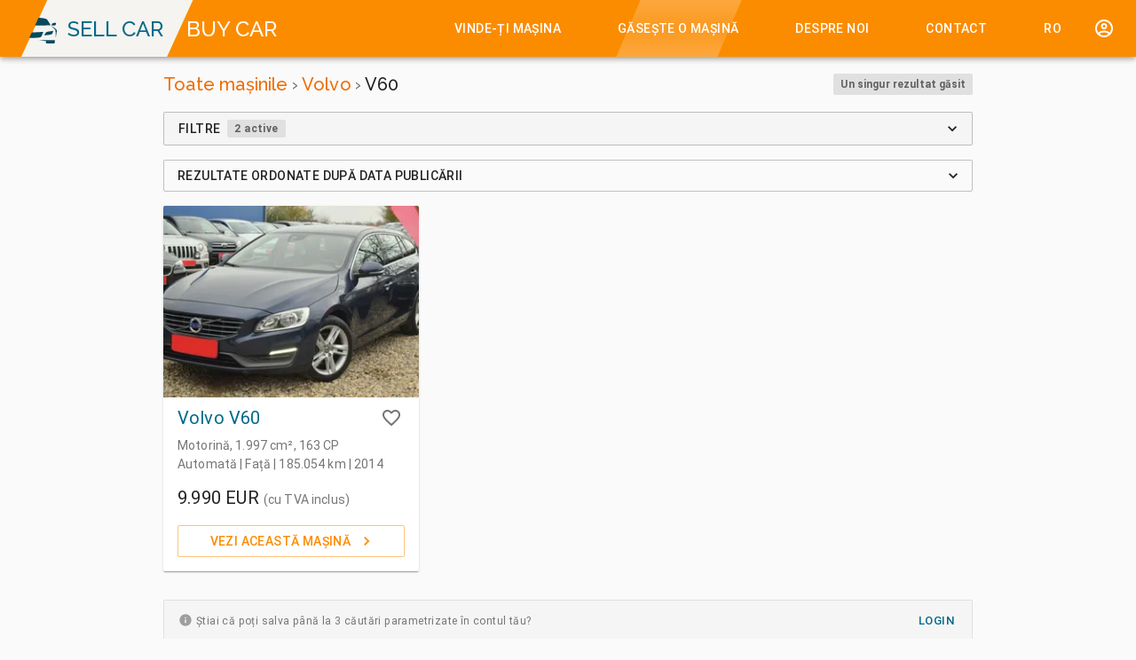

--- FILE ---
content_type: text/html; charset=utf-8
request_url: https://sellcarbuycar.com/cars/marca-volvo/model-v60?lang=ro
body_size: 21261
content:
<!DOCTYPE html><html lang="ro"><head><meta charSet="utf-8"/><link rel="apple-touch-icon" sizes="57x57" href="/assets/1.1.6/icons/icon-57.png"/><link rel="apple-touch-icon" sizes="60x60" href="/assets/1.1.6/icons/icon-60.png"/><link rel="apple-touch-icon" sizes="72x72" href="/assets/1.1.6/icons/icon-72.png"/><link rel="apple-touch-icon" sizes="76x76" href="/assets/1.1.6/icons/icon-76.png"/><link rel="apple-touch-icon" sizes="114x114" href="/assets/1.1.6/icons/icon-114.png"/><link rel="apple-touch-icon" sizes="120x120" href="/assets/1.1.6/icons/icon-120.png"/><link rel="apple-touch-icon" sizes="144x144" href="/assets/1.1.6/icons/icon-144.png"/><link rel="apple-touch-icon" sizes="152x152" href="/assets/1.1.6/icons/icon-152.png"/><link rel="apple-touch-icon" sizes="180x180" href="/assets/1.1.6/icons/icon-180.png"/><link rel="icon" type="image/png" sizes="192x192" href="/assets/1.1.6/icons/icon-192.png"/><link rel="icon" type="image/png" sizes="32x32" href="/assets/1.1.6/icons/icon-32.png"/><link rel="icon" type="image/png" sizes="96x96" href="/assets/1.1.6/icons/icon-96.png"/><link rel="icon" type="image/png" sizes="16x16" href="/assets/1.1.6/icons/icon-16.png"/><link rel="icon" href="/assets/1.1.6/icons/favicon.ico"/><link rel="manifest" href="/manifest.json"/><meta name="msapplication-TileColor" content="#fafafa"/><meta name="msapplication-TileImage" content="/assets/1.1.6/ms-icon-144x144.png"/><meta name="theme-color" content="#EF6C00"/><link rel="stylesheet" data-href="https://fonts.googleapis.com/css?family=Roboto:300,400,500,700|Raleway:300,500,700&amp;display=swap"/><link type="text/css" rel="stylesheet" href="https://www.gstatic.com/firebasejs/ui/4.8.1/firebase-ui-auth.css"/><script src="https://www.gstatic.com/firebasejs/8.8.1/firebase-app.js" defer=""></script><script src="https://www.gstatic.com/firebasejs/8.8.1/firebase-auth.js" defer=""></script><script src="https://www.gstatic.com/firebasejs/ui/4.8.1/firebase-ui-auth__ro.js" defer=""></script><script src="https://cdnjs.cloudflare.com/ajax/libs/lazysizes/5.2.2/lazysizes.min.js" integrity="sha256-+2SfyuYhd9/mPmcIHdzrgwtc4fBaQYTpu7fYesS49OU=" crossorigin="anonymous" defer=""></script><script src="https://www.paypal.com/sdk/js?client-id=AX2l6BxWOjtXgXN6jQL3HaORkhhNO7yZ3nMmYUvojlP0Xrf8xKRyzQwYGr-GMoCBPZdeKL1-wIRzLY9b&amp;currency=EUR" defer=""></script><meta charSet="utf-8"/><meta name="viewport" content="minimum-scale=1, initial-scale=1, width=device-width, shrink-to-fit=no"/><meta property="og:type" content="article"/><title>Volvo V60 (1) – SELLCARBUYCAR.COM</title><meta property="og:title" content="Volvo V60 (1)"/><meta name="description" content="Volvo V60 – 1 înregistrări găsite"/><meta property="og:description" content="Volvo V60 – 1 înregistrări găsite"/><meta name="next-head-count" content="7"/><link rel="preload" href="/_next/static/css/5ce439914253e8bd48c4.css" as="style"/><link rel="stylesheet" href="/_next/static/css/5ce439914253e8bd48c4.css" data-n-g=""/><noscript data-n-css=""></noscript><link rel="preload" href="/_next/static/chunks/webpack-aa11b153f4146fdbe798.js" as="script"/><link rel="preload" href="/_next/static/chunks/framework.c5c3318d4ae3c989f708.js" as="script"/><link rel="preload" href="/_next/static/chunks/commons.54b1c51ae278772ce05d.js" as="script"/><link rel="preload" href="/_next/static/chunks/main-59b00c61516f3b8e3f0e.js" as="script"/><link rel="preload" href="/_next/static/chunks/ee759108.7a32ec1de9adfdd02995.js" as="script"/><link rel="preload" href="/_next/static/chunks/8b937670f5ea272d3c636e8b2ac02b896af9b2b7.28b7dafe338ccf5b8c55.js" as="script"/><link rel="preload" href="/_next/static/chunks/e0f130f10c27c60d73ba4151ca4a8b33ed29e5d0.6488c616d297f8bd1ed4.js" as="script"/><link rel="preload" href="/_next/static/chunks/f02ef32a7e958c69563a2df1e57f515994bcf667.4b6492f9da6442434879.js" as="script"/><link rel="preload" href="/_next/static/chunks/42488f777941aefd211cce9199d3b189ad7e5c1d.180e2b55183571c64f3e.js" as="script"/><link rel="preload" href="/_next/static/chunks/bb2c840fd3e84aa129ac56f30b96bc1a7d44a61b.972fba5a070d60aeb6ca.js" as="script"/><link rel="preload" href="/_next/static/chunks/6871b5a212c6281a16af57a99a386d6627a196a5.6839813c0c7b485444c7.js" as="script"/><link rel="preload" href="/_next/static/chunks/d6eec0648320fa9e92cb67f3a06e6acfdd59c7aa.42710b39f09a873c294f.js" as="script"/><link rel="preload" href="/_next/static/chunks/1d06ed791007879f039b8db1c2f28906723360d1.dcd5fb09285676cfa30a.js" as="script"/><link rel="preload" href="/_next/static/chunks/b21396653ec0f68255365edeb32df42aebd949fe.e017947c98a9fb56be60.js" as="script"/><link rel="preload" href="/_next/static/chunks/d4c8a767b40986613d7c2f8ed965bddef14b7510.90a9e009439eec9b42f2.js" as="script"/><link rel="preload" href="/_next/static/chunks/18a1480b4d534078b0764ca61c659bbe623347be.67eacb201d7ac1112afb.js" as="script"/><link rel="preload" href="/_next/static/chunks/0fbb98690c7a73bfb39837388c3c004456cfc44c.12fe47d7d94ce6548d97.js" as="script"/><link rel="preload" href="/_next/static/chunks/de04eac6c1a7fb9beeb006dca857d5365a413626.58f036749dd410777892.js" as="script"/><link rel="preload" href="/_next/static/chunks/pages/_app-a9bcae1899d9a7962bf9.js" as="script"/><link rel="preload" href="/_next/static/chunks/b071c082dbb2004c3ace0f698ab0ea5247c1d2d0.e056724d1d81c4e7983f.js" as="script"/><link rel="preload" href="/_next/static/chunks/c582fef2d63bc6fc60f443650c3ead806e84c790.4a379b21dfeb5637230d.js" as="script"/><link rel="preload" href="/_next/static/chunks/694ceee8167f2db54bb52ff60739182bc95939b5.74496cb61b1040a78747.js" as="script"/><link rel="preload" href="/_next/static/chunks/b004f74aa0c03883f59b63db00da9461a2881184.6830915289460ac8b03d.js" as="script"/><link rel="preload" href="/_next/static/chunks/f3641de8fa46fd696beb02006a2790daa9ea2d8e.fab60250470ae018c598.js" as="script"/><link rel="preload" href="/_next/static/chunks/2100efa8abcbb1ccecd50b5fae8a04cfe1490384.6a7e5a7f920e481ba19a.js" as="script"/><link rel="preload" href="/_next/static/chunks/227b73da4701a8b4bf529aa2e07f0feb4f7af03c.b0fbce9c0a3a2fd8115c.js" as="script"/><link rel="preload" href="/_next/static/chunks/d07a230f82649d168cfe9eb54f41ac0d58f2fcb8.1e2d0fe92fdb81443d6c.js" as="script"/><link rel="preload" href="/_next/static/chunks/1f20f558077c14d78799e240a92aa0e43ad2e469.c472f510e35a27b43a7f.js" as="script"/><link rel="preload" href="/_next/static/chunks/pages/cars/%5B...params%5D-3f4365ea0b8c8b0df166.js" as="script"/><style id="jss-server-side">html {
  box-sizing: border-box;
  -webkit-font-smoothing: antialiased;
  -moz-osx-font-smoothing: grayscale;
}
*, *::before, *::after {
  box-sizing: inherit;
}
strong, b {
  font-weight: 700;
}
body {
  color: rgba(0, 0, 0, 0.87);
  margin: 0;
  font-size: 0.875rem;
  font-family: "Roboto", "Helvetica", "Arial", sans-serif;
  font-weight: 400;
  line-height: 1.43;
  letter-spacing: 0.01071em;
  background-color: #fafafa;
}
@media print {
  body {
    background-color: #fff;
  }
}
body::backdrop {
  background-color: #fafafa;
}
.MuiTypography-root {
  margin: 0;
}
.MuiTypography-body2 {
  font-size: 0.875rem;
  font-family: "Roboto", "Helvetica", "Arial", sans-serif;
  font-weight: 400;
  line-height: 1.43;
  letter-spacing: 0.01071em;
}
.MuiTypography-body1 {
  font-size: 1rem;
  font-family: "Roboto", "Helvetica", "Arial", sans-serif;
  font-weight: 400;
  line-height: 1.5;
  letter-spacing: 0.00938em;
}
.MuiTypography-caption {
  color: #757575;
  font-size: 0.75rem;
  font-family: "Roboto", "Helvetica", "Arial", sans-serif;
  font-weight: 400;
  line-height: 1.66;
  letter-spacing: 0.03333em;
}
.MuiTypography-button {
  font-size: 0.875rem;
  font-family: "Roboto", "Helvetica", "Arial", sans-serif;
  font-weight: 500;
  line-height: 1.75;
  letter-spacing: 0.02857em;
  text-transform: uppercase;
}
.MuiTypography-h1 {
  font-size: 6rem;
  font-family: "Roboto", "Helvetica", "Arial", sans-serif;
  font-weight: 300;
  line-height: 1.167;
  letter-spacing: -0.01562em;
}
.MuiTypography-h2 {
  font-size: 3.75rem;
  font-family: "Roboto", "Helvetica", "Arial", sans-serif;
  font-weight: 300;
  line-height: 1.2;
  letter-spacing: -0.00833em;
}
.MuiTypography-h3 {
  font-size: 3rem;
  font-family: "Roboto", "Helvetica", "Arial", sans-serif;
  font-weight: 400;
  line-height: 1.167;
  letter-spacing: 0em;
}
.MuiTypography-h4 {
  font-size: 2.125rem;
  font-family: "Roboto", "Helvetica", "Arial", sans-serif;
  font-weight: 400;
  line-height: 1.235;
  letter-spacing: 0.00735em;
}
.MuiTypography-h5 {
  color: #006989;
  font-size: 20px;
  font-family: "Roboto", "Helvetica", "Arial", sans-serif;
  font-weight: 400;
  line-height: 1.334;
  letter-spacing: 0em;
}
.MuiTypography-h6 {
  font-size: 1.25rem;
  font-family: "Roboto", "Helvetica", "Arial", sans-serif;
  font-weight: 500;
  line-height: 1.6;
  letter-spacing: 0.0075em;
}
.MuiTypography-subtitle1 {
  font-size: 1rem;
  font-family: "Roboto", "Helvetica", "Arial", sans-serif;
  font-weight: 400;
  line-height: 1.75;
  letter-spacing: 0.00938em;
}
.MuiTypography-subtitle2 {
  font-size: 0.875rem;
  font-family: "Roboto", "Helvetica", "Arial", sans-serif;
  font-weight: 500;
  line-height: 1.57;
  letter-spacing: 0.00714em;
}
.MuiTypography-overline {
  font-size: 0.75rem;
  font-family: "Roboto", "Helvetica", "Arial", sans-serif;
  font-weight: 400;
  line-height: 2.66;
  letter-spacing: 0.08333em;
  text-transform: uppercase;
}
.MuiTypography-srOnly {
  width: 1px;
  height: 1px;
  overflow: hidden;
  position: absolute;
}
.MuiTypography-alignLeft {
  text-align: left;
}
.MuiTypography-alignCenter {
  text-align: center;
}
.MuiTypography-alignRight {
  text-align: right;
}
.MuiTypography-alignJustify {
  text-align: justify;
}
.MuiTypography-noWrap {
  overflow: hidden;
  white-space: nowrap;
  text-overflow: ellipsis;
}
.MuiTypography-gutterBottom {
  margin-bottom: 0.35em;
}
.MuiTypography-paragraph {
  margin-bottom: 16px;
}
.MuiTypography-colorInherit {
  color: inherit;
}
.MuiTypography-colorPrimary {
  color: #FB8C00;
}
.MuiTypography-colorSecondary {
  color: #006989;
}
.MuiTypography-colorTextPrimary {
  color: rgba(0, 0, 0, 0.87);
}
.MuiTypography-colorTextSecondary {
  color: rgba(0, 0, 0, 0.54);
}
.MuiTypography-colorError {
  color: #f44336;
}
.MuiTypography-displayInline {
  display: inline;
}
.MuiTypography-displayBlock {
  display: block;
}
.MuiGrid-container {
  width: 100%;
  display: flex;
  flex-wrap: wrap;
  box-sizing: border-box;
}
.MuiGrid-item {
  margin: 0;
  box-sizing: border-box;
}
.MuiGrid-zeroMinWidth {
  min-width: 0;
}
.MuiGrid-direction-xs-column {
  flex-direction: column;
}
.MuiGrid-direction-xs-column-reverse {
  flex-direction: column-reverse;
}
.MuiGrid-direction-xs-row-reverse {
  flex-direction: row-reverse;
}
.MuiGrid-wrap-xs-nowrap {
  flex-wrap: nowrap;
}
.MuiGrid-wrap-xs-wrap-reverse {
  flex-wrap: wrap-reverse;
}
.MuiGrid-align-items-xs-center {
  align-items: center;
}
.MuiGrid-align-items-xs-flex-start {
  align-items: flex-start;
}
.MuiGrid-align-items-xs-flex-end {
  align-items: flex-end;
}
.MuiGrid-align-items-xs-baseline {
  align-items: baseline;
}
.MuiGrid-align-content-xs-center {
  align-content: center;
}
.MuiGrid-align-content-xs-flex-start {
  align-content: flex-start;
}
.MuiGrid-align-content-xs-flex-end {
  align-content: flex-end;
}
.MuiGrid-align-content-xs-space-between {
  align-content: space-between;
}
.MuiGrid-align-content-xs-space-around {
  align-content: space-around;
}
.MuiGrid-justify-content-xs-center {
  justify-content: center;
}
.MuiGrid-justify-content-xs-flex-end {
  justify-content: flex-end;
}
.MuiGrid-justify-content-xs-space-between {
  justify-content: space-between;
}
.MuiGrid-justify-content-xs-space-around {
  justify-content: space-around;
}
.MuiGrid-justify-content-xs-space-evenly {
  justify-content: space-evenly;
}
.MuiGrid-spacing-xs-1 {
  width: calc(100% + 8px);
  margin: -4px;
}
.MuiGrid-spacing-xs-1 > .MuiGrid-item {
  padding: 4px;
}
.MuiGrid-spacing-xs-2 {
  width: calc(100% + 16px);
  margin: -8px;
}
.MuiGrid-spacing-xs-2 > .MuiGrid-item {
  padding: 8px;
}
.MuiGrid-spacing-xs-3 {
  width: calc(100% + 24px);
  margin: -12px;
}
.MuiGrid-spacing-xs-3 > .MuiGrid-item {
  padding: 12px;
}
.MuiGrid-spacing-xs-4 {
  width: calc(100% + 32px);
  margin: -16px;
}
.MuiGrid-spacing-xs-4 > .MuiGrid-item {
  padding: 16px;
}
.MuiGrid-spacing-xs-5 {
  width: calc(100% + 40px);
  margin: -20px;
}
.MuiGrid-spacing-xs-5 > .MuiGrid-item {
  padding: 20px;
}
.MuiGrid-spacing-xs-6 {
  width: calc(100% + 48px);
  margin: -24px;
}
.MuiGrid-spacing-xs-6 > .MuiGrid-item {
  padding: 24px;
}
.MuiGrid-spacing-xs-7 {
  width: calc(100% + 56px);
  margin: -28px;
}
.MuiGrid-spacing-xs-7 > .MuiGrid-item {
  padding: 28px;
}
.MuiGrid-spacing-xs-8 {
  width: calc(100% + 64px);
  margin: -32px;
}
.MuiGrid-spacing-xs-8 > .MuiGrid-item {
  padding: 32px;
}
.MuiGrid-spacing-xs-9 {
  width: calc(100% + 72px);
  margin: -36px;
}
.MuiGrid-spacing-xs-9 > .MuiGrid-item {
  padding: 36px;
}
.MuiGrid-spacing-xs-10 {
  width: calc(100% + 80px);
  margin: -40px;
}
.MuiGrid-spacing-xs-10 > .MuiGrid-item {
  padding: 40px;
}
.MuiGrid-grid-xs-auto {
  flex-grow: 0;
  max-width: none;
  flex-basis: auto;
}
.MuiGrid-grid-xs-true {
  flex-grow: 1;
  max-width: 100%;
  flex-basis: 0;
}
.MuiGrid-grid-xs-1 {
  flex-grow: 0;
  max-width: 8.333333%;
  flex-basis: 8.333333%;
}
.MuiGrid-grid-xs-2 {
  flex-grow: 0;
  max-width: 16.666667%;
  flex-basis: 16.666667%;
}
.MuiGrid-grid-xs-3 {
  flex-grow: 0;
  max-width: 25%;
  flex-basis: 25%;
}
.MuiGrid-grid-xs-4 {
  flex-grow: 0;
  max-width: 33.333333%;
  flex-basis: 33.333333%;
}
.MuiGrid-grid-xs-5 {
  flex-grow: 0;
  max-width: 41.666667%;
  flex-basis: 41.666667%;
}
.MuiGrid-grid-xs-6 {
  flex-grow: 0;
  max-width: 50%;
  flex-basis: 50%;
}
.MuiGrid-grid-xs-7 {
  flex-grow: 0;
  max-width: 58.333333%;
  flex-basis: 58.333333%;
}
.MuiGrid-grid-xs-8 {
  flex-grow: 0;
  max-width: 66.666667%;
  flex-basis: 66.666667%;
}
.MuiGrid-grid-xs-9 {
  flex-grow: 0;
  max-width: 75%;
  flex-basis: 75%;
}
.MuiGrid-grid-xs-10 {
  flex-grow: 0;
  max-width: 83.333333%;
  flex-basis: 83.333333%;
}
.MuiGrid-grid-xs-11 {
  flex-grow: 0;
  max-width: 91.666667%;
  flex-basis: 91.666667%;
}
.MuiGrid-grid-xs-12 {
  flex-grow: 0;
  max-width: 100%;
  flex-basis: 100%;
}
@media (min-width:600px) {
  .MuiGrid-grid-sm-auto {
    flex-grow: 0;
    max-width: none;
    flex-basis: auto;
  }
  .MuiGrid-grid-sm-true {
    flex-grow: 1;
    max-width: 100%;
    flex-basis: 0;
  }
  .MuiGrid-grid-sm-1 {
    flex-grow: 0;
    max-width: 8.333333%;
    flex-basis: 8.333333%;
  }
  .MuiGrid-grid-sm-2 {
    flex-grow: 0;
    max-width: 16.666667%;
    flex-basis: 16.666667%;
  }
  .MuiGrid-grid-sm-3 {
    flex-grow: 0;
    max-width: 25%;
    flex-basis: 25%;
  }
  .MuiGrid-grid-sm-4 {
    flex-grow: 0;
    max-width: 33.333333%;
    flex-basis: 33.333333%;
  }
  .MuiGrid-grid-sm-5 {
    flex-grow: 0;
    max-width: 41.666667%;
    flex-basis: 41.666667%;
  }
  .MuiGrid-grid-sm-6 {
    flex-grow: 0;
    max-width: 50%;
    flex-basis: 50%;
  }
  .MuiGrid-grid-sm-7 {
    flex-grow: 0;
    max-width: 58.333333%;
    flex-basis: 58.333333%;
  }
  .MuiGrid-grid-sm-8 {
    flex-grow: 0;
    max-width: 66.666667%;
    flex-basis: 66.666667%;
  }
  .MuiGrid-grid-sm-9 {
    flex-grow: 0;
    max-width: 75%;
    flex-basis: 75%;
  }
  .MuiGrid-grid-sm-10 {
    flex-grow: 0;
    max-width: 83.333333%;
    flex-basis: 83.333333%;
  }
  .MuiGrid-grid-sm-11 {
    flex-grow: 0;
    max-width: 91.666667%;
    flex-basis: 91.666667%;
  }
  .MuiGrid-grid-sm-12 {
    flex-grow: 0;
    max-width: 100%;
    flex-basis: 100%;
  }
}
@media (min-width:960px) {
  .MuiGrid-grid-md-auto {
    flex-grow: 0;
    max-width: none;
    flex-basis: auto;
  }
  .MuiGrid-grid-md-true {
    flex-grow: 1;
    max-width: 100%;
    flex-basis: 0;
  }
  .MuiGrid-grid-md-1 {
    flex-grow: 0;
    max-width: 8.333333%;
    flex-basis: 8.333333%;
  }
  .MuiGrid-grid-md-2 {
    flex-grow: 0;
    max-width: 16.666667%;
    flex-basis: 16.666667%;
  }
  .MuiGrid-grid-md-3 {
    flex-grow: 0;
    max-width: 25%;
    flex-basis: 25%;
  }
  .MuiGrid-grid-md-4 {
    flex-grow: 0;
    max-width: 33.333333%;
    flex-basis: 33.333333%;
  }
  .MuiGrid-grid-md-5 {
    flex-grow: 0;
    max-width: 41.666667%;
    flex-basis: 41.666667%;
  }
  .MuiGrid-grid-md-6 {
    flex-grow: 0;
    max-width: 50%;
    flex-basis: 50%;
  }
  .MuiGrid-grid-md-7 {
    flex-grow: 0;
    max-width: 58.333333%;
    flex-basis: 58.333333%;
  }
  .MuiGrid-grid-md-8 {
    flex-grow: 0;
    max-width: 66.666667%;
    flex-basis: 66.666667%;
  }
  .MuiGrid-grid-md-9 {
    flex-grow: 0;
    max-width: 75%;
    flex-basis: 75%;
  }
  .MuiGrid-grid-md-10 {
    flex-grow: 0;
    max-width: 83.333333%;
    flex-basis: 83.333333%;
  }
  .MuiGrid-grid-md-11 {
    flex-grow: 0;
    max-width: 91.666667%;
    flex-basis: 91.666667%;
  }
  .MuiGrid-grid-md-12 {
    flex-grow: 0;
    max-width: 100%;
    flex-basis: 100%;
  }
}
@media (min-width:1280px) {
  .MuiGrid-grid-lg-auto {
    flex-grow: 0;
    max-width: none;
    flex-basis: auto;
  }
  .MuiGrid-grid-lg-true {
    flex-grow: 1;
    max-width: 100%;
    flex-basis: 0;
  }
  .MuiGrid-grid-lg-1 {
    flex-grow: 0;
    max-width: 8.333333%;
    flex-basis: 8.333333%;
  }
  .MuiGrid-grid-lg-2 {
    flex-grow: 0;
    max-width: 16.666667%;
    flex-basis: 16.666667%;
  }
  .MuiGrid-grid-lg-3 {
    flex-grow: 0;
    max-width: 25%;
    flex-basis: 25%;
  }
  .MuiGrid-grid-lg-4 {
    flex-grow: 0;
    max-width: 33.333333%;
    flex-basis: 33.333333%;
  }
  .MuiGrid-grid-lg-5 {
    flex-grow: 0;
    max-width: 41.666667%;
    flex-basis: 41.666667%;
  }
  .MuiGrid-grid-lg-6 {
    flex-grow: 0;
    max-width: 50%;
    flex-basis: 50%;
  }
  .MuiGrid-grid-lg-7 {
    flex-grow: 0;
    max-width: 58.333333%;
    flex-basis: 58.333333%;
  }
  .MuiGrid-grid-lg-8 {
    flex-grow: 0;
    max-width: 66.666667%;
    flex-basis: 66.666667%;
  }
  .MuiGrid-grid-lg-9 {
    flex-grow: 0;
    max-width: 75%;
    flex-basis: 75%;
  }
  .MuiGrid-grid-lg-10 {
    flex-grow: 0;
    max-width: 83.333333%;
    flex-basis: 83.333333%;
  }
  .MuiGrid-grid-lg-11 {
    flex-grow: 0;
    max-width: 91.666667%;
    flex-basis: 91.666667%;
  }
  .MuiGrid-grid-lg-12 {
    flex-grow: 0;
    max-width: 100%;
    flex-basis: 100%;
  }
}
@media (min-width:1920px) {
  .MuiGrid-grid-xl-auto {
    flex-grow: 0;
    max-width: none;
    flex-basis: auto;
  }
  .MuiGrid-grid-xl-true {
    flex-grow: 1;
    max-width: 100%;
    flex-basis: 0;
  }
  .MuiGrid-grid-xl-1 {
    flex-grow: 0;
    max-width: 8.333333%;
    flex-basis: 8.333333%;
  }
  .MuiGrid-grid-xl-2 {
    flex-grow: 0;
    max-width: 16.666667%;
    flex-basis: 16.666667%;
  }
  .MuiGrid-grid-xl-3 {
    flex-grow: 0;
    max-width: 25%;
    flex-basis: 25%;
  }
  .MuiGrid-grid-xl-4 {
    flex-grow: 0;
    max-width: 33.333333%;
    flex-basis: 33.333333%;
  }
  .MuiGrid-grid-xl-5 {
    flex-grow: 0;
    max-width: 41.666667%;
    flex-basis: 41.666667%;
  }
  .MuiGrid-grid-xl-6 {
    flex-grow: 0;
    max-width: 50%;
    flex-basis: 50%;
  }
  .MuiGrid-grid-xl-7 {
    flex-grow: 0;
    max-width: 58.333333%;
    flex-basis: 58.333333%;
  }
  .MuiGrid-grid-xl-8 {
    flex-grow: 0;
    max-width: 66.666667%;
    flex-basis: 66.666667%;
  }
  .MuiGrid-grid-xl-9 {
    flex-grow: 0;
    max-width: 75%;
    flex-basis: 75%;
  }
  .MuiGrid-grid-xl-10 {
    flex-grow: 0;
    max-width: 83.333333%;
    flex-basis: 83.333333%;
  }
  .MuiGrid-grid-xl-11 {
    flex-grow: 0;
    max-width: 91.666667%;
    flex-basis: 91.666667%;
  }
  .MuiGrid-grid-xl-12 {
    flex-grow: 0;
    max-width: 100%;
    flex-basis: 100%;
  }
}
  .MuiButtonBase-root {
    color: inherit;
    border: 0;
    cursor: pointer;
    margin: 0;
    display: inline-flex;
    outline: 0;
    padding: 0;
    position: relative;
    align-items: center;
    user-select: none;
    border-radius: 0;
    vertical-align: middle;
    -moz-appearance: none;
    justify-content: center;
    text-decoration: none;
    background-color: transparent;
    -webkit-appearance: none;
    -webkit-tap-highlight-color: transparent;
  }
  .MuiButtonBase-root::-moz-focus-inner {
    border-style: none;
  }
  .MuiButtonBase-root.Mui-disabled {
    cursor: default;
    pointer-events: none;
  }
@media print {
  .MuiButtonBase-root {
    color-adjust: exact;
  }
}
  .MuiIconButton-root {
    flex: 0 0 auto;
    color: rgba(0, 0, 0, 0.54);
    padding: 12px;
    overflow: visible;
    font-size: 1.5rem;
    text-align: center;
    transition: background-color 150ms cubic-bezier(0.4, 0, 0.2, 1) 0ms;
    border-radius: 50%;
  }
  .MuiIconButton-root:hover {
    background-color: rgba(0, 0, 0, 0.04);
  }
  .MuiIconButton-root.Mui-disabled {
    color: rgba(0, 0, 0, 0.26);
    background-color: transparent;
  }
@media (hover: none) {
  .MuiIconButton-root:hover {
    background-color: transparent;
  }
}
  .MuiIconButton-edgeStart {
    margin-left: -12px;
  }
  .MuiIconButton-sizeSmall.MuiIconButton-edgeStart {
    margin-left: -3px;
  }
  .MuiIconButton-edgeEnd {
    margin-right: -12px;
  }
  .MuiIconButton-sizeSmall.MuiIconButton-edgeEnd {
    margin-right: -3px;
  }
  .MuiIconButton-colorInherit {
    color: inherit;
  }
  .MuiIconButton-colorPrimary {
    color: #FB8C00;
  }
  .MuiIconButton-colorPrimary:hover {
    background-color: rgba(251, 140, 0, 0.04);
  }
@media (hover: none) {
  .MuiIconButton-colorPrimary:hover {
    background-color: transparent;
  }
}
  .MuiIconButton-colorSecondary {
    color: #006989;
  }
  .MuiIconButton-colorSecondary:hover {
    background-color: rgba(0, 105, 137, 0.04);
  }
@media (hover: none) {
  .MuiIconButton-colorSecondary:hover {
    background-color: transparent;
  }
}
  .MuiIconButton-sizeSmall {
    padding: 3px;
    font-size: 1.125rem;
  }
  .MuiIconButton-label {
    width: 100%;
    display: flex;
    align-items: inherit;
    justify-content: inherit;
  }
  .MuiToolbar-root {
    display: flex;
    position: relative;
    align-items: center;
  }
  .MuiToolbar-gutters {
    padding-left: 16px;
    padding-right: 16px;
  }
@media (min-width:600px) {
  .MuiToolbar-gutters {
    padding-left: 24px;
    padding-right: 24px;
  }
}
  .MuiToolbar-regular {
    min-height: 56px;
  }
@media (min-width:0px) and (orientation: landscape) {
  .MuiToolbar-regular {
    min-height: 48px;
  }
}
@media (min-width:600px) {
  .MuiToolbar-regular {
    min-height: 64px;
  }
}
  .MuiToolbar-dense {
    min-height: 48px;
  }
  .MuiSvgIcon-root {
    fill: currentColor;
    width: 1em;
    height: 1em;
    display: inline-block;
    font-size: 1.5rem;
    transition: fill 200ms cubic-bezier(0.4, 0, 0.2, 1) 0ms;
    flex-shrink: 0;
    user-select: none;
  }
  .MuiSvgIcon-colorPrimary {
    color: #FB8C00;
  }
  .MuiSvgIcon-colorSecondary {
    color: #006989;
  }
  .MuiSvgIcon-colorAction {
    color: rgba(0, 0, 0, 0.54);
  }
  .MuiSvgIcon-colorError {
    color: #f44336;
  }
  .MuiSvgIcon-colorDisabled {
    color: rgba(0, 0, 0, 0.26);
  }
  .MuiSvgIcon-fontSizeInherit {
    font-size: inherit;
  }
  .MuiSvgIcon-fontSizeSmall {
    font-size: 1.25rem;
  }
  .MuiSvgIcon-fontSizeLarge {
    font-size: 2.1875rem;
  }
  .MuiButton-root {
    color: rgba(0, 0, 0, 0.87);
    padding: 6px 16px;
    font-size: 0.875rem;
    min-width: 64px;
    box-sizing: border-box;
    transition: background-color 250ms cubic-bezier(0.4, 0, 0.2, 1) 0ms,box-shadow 250ms cubic-bezier(0.4, 0, 0.2, 1) 0ms,border 250ms cubic-bezier(0.4, 0, 0.2, 1) 0ms;
    font-family: "Roboto", "Helvetica", "Arial", sans-serif;
    font-weight: 500;
    line-height: 1.75;
    border-radius: 2px;
    letter-spacing: 0.02857em;
    text-transform: uppercase;
  }
  .MuiButton-root:hover {
    text-decoration: none;
    background-color: rgba(0, 0, 0, 0.04);
  }
  .MuiButton-root.Mui-disabled {
    color: rgba(0, 0, 0, 0.26);
  }
@media (hover: none) {
  .MuiButton-root:hover {
    background-color: transparent;
  }
}
  .MuiButton-root:hover.Mui-disabled {
    background-color: transparent;
  }
  .MuiButton-label {
    width: 100%;
    display: inherit;
    align-items: inherit;
    justify-content: inherit;
  }
  .MuiButton-text {
    padding: 6px 8px;
  }
  .MuiButton-textPrimary {
    color: #FB8C00;
  }
  .MuiButton-textPrimary:hover {
    background-color: rgba(251, 140, 0, 0.04);
  }
@media (hover: none) {
  .MuiButton-textPrimary:hover {
    background-color: transparent;
  }
}
  .MuiButton-textSecondary {
    color: #006989;
  }
  .MuiButton-textSecondary:hover {
    background-color: rgba(0, 105, 137, 0.04);
  }
@media (hover: none) {
  .MuiButton-textSecondary:hover {
    background-color: transparent;
  }
}
  .MuiButton-outlined {
    border: 1px solid rgba(0, 0, 0, 0.23);
    padding: 5px 15px;
  }
  .MuiButton-outlined.Mui-disabled {
    border: 1px solid rgba(0, 0, 0, 0.12);
  }
  .MuiButton-outlinedPrimary {
    color: #FB8C00;
    border: 1px solid rgba(251, 140, 0, 0.5);
  }
  .MuiButton-outlinedPrimary:hover {
    border: 1px solid #FB8C00;
    background-color: rgba(251, 140, 0, 0.04);
  }
@media (hover: none) {
  .MuiButton-outlinedPrimary:hover {
    background-color: transparent;
  }
}
  .MuiButton-outlinedSecondary {
    color: #006989;
    border: 1px solid rgba(0, 105, 137, 0.5);
  }
  .MuiButton-outlinedSecondary:hover {
    border: 1px solid #006989;
    background-color: rgba(0, 105, 137, 0.04);
  }
  .MuiButton-outlinedSecondary.Mui-disabled {
    border: 1px solid rgba(0, 0, 0, 0.26);
  }
@media (hover: none) {
  .MuiButton-outlinedSecondary:hover {
    background-color: transparent;
  }
}
  .MuiButton-contained {
    color: rgba(0, 0, 0, 0.87);
    box-shadow: 0px 3px 1px -2px rgba(0,0,0,0.2),0px 2px 2px 0px rgba(0,0,0,0.14),0px 1px 5px 0px rgba(0,0,0,0.12);
    background-color: #e0e0e0;
  }
  .MuiButton-contained:hover {
    box-shadow: 0px 2px 4px -1px rgba(0,0,0,0.2),0px 4px 5px 0px rgba(0,0,0,0.14),0px 1px 10px 0px rgba(0,0,0,0.12);
    background-color: #d5d5d5;
  }
  .MuiButton-contained.Mui-focusVisible {
    box-shadow: 0px 3px 5px -1px rgba(0,0,0,0.2),0px 6px 10px 0px rgba(0,0,0,0.14),0px 1px 18px 0px rgba(0,0,0,0.12);
  }
  .MuiButton-contained:active {
    box-shadow: 0px 5px 5px -3px rgba(0,0,0,0.2),0px 8px 10px 1px rgba(0,0,0,0.14),0px 3px 14px 2px rgba(0,0,0,0.12);
  }
  .MuiButton-contained.Mui-disabled {
    color: rgba(0, 0, 0, 0.26);
    box-shadow: none;
    background-color: rgba(0, 0, 0, 0.12);
  }
@media (hover: none) {
  .MuiButton-contained:hover {
    box-shadow: 0px 3px 1px -2px rgba(0,0,0,0.2),0px 2px 2px 0px rgba(0,0,0,0.14),0px 1px 5px 0px rgba(0,0,0,0.12);
    background-color: #e0e0e0;
  }
}
  .MuiButton-contained:hover.Mui-disabled {
    background-color: rgba(0, 0, 0, 0.12);
  }
  .MuiButton-containedPrimary {
    color: #FFF;
    background-color: #FB8C00;
  }
  .MuiButton-containedPrimary:hover {
    background-color: #EF6C00;
  }
@media (hover: none) {
  .MuiButton-containedPrimary:hover {
    background-color: #FB8C00;
  }
}
  .MuiButton-containedSecondary {
    color: #FFF;
    background-color: #006989;
  }
  .MuiButton-containedSecondary:hover {
    background-color: #07495D;
  }
@media (hover: none) {
  .MuiButton-containedSecondary:hover {
    background-color: #006989;
  }
}
  .MuiButton-disableElevation {
    box-shadow: none;
  }
  .MuiButton-disableElevation:hover {
    box-shadow: none;
  }
  .MuiButton-disableElevation.Mui-focusVisible {
    box-shadow: none;
  }
  .MuiButton-disableElevation:active {
    box-shadow: none;
  }
  .MuiButton-disableElevation.Mui-disabled {
    box-shadow: none;
  }
  .MuiButton-colorInherit {
    color: inherit;
    border-color: currentColor;
  }
  .MuiButton-textSizeSmall {
    padding: 4px 5px;
    font-size: 0.8125rem;
  }
  .MuiButton-textSizeLarge {
    padding: 8px 11px;
    font-size: 0.9375rem;
  }
  .MuiButton-outlinedSizeSmall {
    padding: 3px 9px;
    font-size: 0.8125rem;
  }
  .MuiButton-outlinedSizeLarge {
    padding: 7px 21px;
    font-size: 0.9375rem;
  }
  .MuiButton-containedSizeSmall {
    padding: 4px 10px;
    font-size: 0.8125rem;
  }
  .MuiButton-containedSizeLarge {
    padding: 8px 22px;
    font-size: 0.9375rem;
  }
  .MuiButton-fullWidth {
    width: 100%;
  }
  .MuiButton-startIcon {
    display: inherit;
    margin-left: -4px;
    margin-right: 8px;
  }
  .MuiButton-startIcon.MuiButton-iconSizeSmall {
    margin-left: -2px;
  }
  .MuiButton-endIcon {
    display: inherit;
    margin-left: 8px;
    margin-right: -4px;
  }
  .MuiButton-endIcon.MuiButton-iconSizeSmall {
    margin-right: -2px;
  }
  .MuiButton-iconSizeSmall > *:first-child {
    font-size: 18px;
  }
  .MuiButton-iconSizeMedium > *:first-child {
    font-size: 20px;
  }
  .MuiButton-iconSizeLarge > *:first-child {
    font-size: 22px;
  }
  .MuiPaper-root {
    color: rgba(0, 0, 0, 0.87);
    transition: box-shadow 300ms cubic-bezier(0.4, 0, 0.2, 1) 0ms;
    background-color: #fff;
  }
  .MuiPaper-rounded {
    border-radius: 2px;
  }
  .MuiPaper-outlined {
    border: 1px solid rgba(0, 0, 0, 0.12);
  }
  .MuiPaper-elevation0 {
    box-shadow: none;
  }
  .MuiPaper-elevation1 {
    box-shadow: 0px 2px 1px -1px rgba(0,0,0,0.2),0px 1px 1px 0px rgba(0,0,0,0.14),0px 1px 3px 0px rgba(0,0,0,0.12);
  }
  .MuiPaper-elevation2 {
    box-shadow: 0px 3px 1px -2px rgba(0,0,0,0.2),0px 2px 2px 0px rgba(0,0,0,0.14),0px 1px 5px 0px rgba(0,0,0,0.12);
  }
  .MuiPaper-elevation3 {
    box-shadow: 0px 3px 3px -2px rgba(0,0,0,0.2),0px 3px 4px 0px rgba(0,0,0,0.14),0px 1px 8px 0px rgba(0,0,0,0.12);
  }
  .MuiPaper-elevation4 {
    box-shadow: 0px 2px 4px -1px rgba(0,0,0,0.2),0px 4px 5px 0px rgba(0,0,0,0.14),0px 1px 10px 0px rgba(0,0,0,0.12);
  }
  .MuiPaper-elevation5 {
    box-shadow: 0px 3px 5px -1px rgba(0,0,0,0.2),0px 5px 8px 0px rgba(0,0,0,0.14),0px 1px 14px 0px rgba(0,0,0,0.12);
  }
  .MuiPaper-elevation6 {
    box-shadow: 0px 3px 5px -1px rgba(0,0,0,0.2),0px 6px 10px 0px rgba(0,0,0,0.14),0px 1px 18px 0px rgba(0,0,0,0.12);
  }
  .MuiPaper-elevation7 {
    box-shadow: 0px 4px 5px -2px rgba(0,0,0,0.2),0px 7px 10px 1px rgba(0,0,0,0.14),0px 2px 16px 1px rgba(0,0,0,0.12);
  }
  .MuiPaper-elevation8 {
    box-shadow: 0px 5px 5px -3px rgba(0,0,0,0.2),0px 8px 10px 1px rgba(0,0,0,0.14),0px 3px 14px 2px rgba(0,0,0,0.12);
  }
  .MuiPaper-elevation9 {
    box-shadow: 0px 5px 6px -3px rgba(0,0,0,0.2),0px 9px 12px 1px rgba(0,0,0,0.14),0px 3px 16px 2px rgba(0,0,0,0.12);
  }
  .MuiPaper-elevation10 {
    box-shadow: 0px 6px 6px -3px rgba(0,0,0,0.2),0px 10px 14px 1px rgba(0,0,0,0.14),0px 4px 18px 3px rgba(0,0,0,0.12);
  }
  .MuiPaper-elevation11 {
    box-shadow: 0px 6px 7px -4px rgba(0,0,0,0.2),0px 11px 15px 1px rgba(0,0,0,0.14),0px 4px 20px 3px rgba(0,0,0,0.12);
  }
  .MuiPaper-elevation12 {
    box-shadow: 0px 7px 8px -4px rgba(0,0,0,0.2),0px 12px 17px 2px rgba(0,0,0,0.14),0px 5px 22px 4px rgba(0,0,0,0.12);
  }
  .MuiPaper-elevation13 {
    box-shadow: 0px 7px 8px -4px rgba(0,0,0,0.2),0px 13px 19px 2px rgba(0,0,0,0.14),0px 5px 24px 4px rgba(0,0,0,0.12);
  }
  .MuiPaper-elevation14 {
    box-shadow: 0px 7px 9px -4px rgba(0,0,0,0.2),0px 14px 21px 2px rgba(0,0,0,0.14),0px 5px 26px 4px rgba(0,0,0,0.12);
  }
  .MuiPaper-elevation15 {
    box-shadow: 0px 8px 9px -5px rgba(0,0,0,0.2),0px 15px 22px 2px rgba(0,0,0,0.14),0px 6px 28px 5px rgba(0,0,0,0.12);
  }
  .MuiPaper-elevation16 {
    box-shadow: 0px 8px 10px -5px rgba(0,0,0,0.2),0px 16px 24px 2px rgba(0,0,0,0.14),0px 6px 30px 5px rgba(0,0,0,0.12);
  }
  .MuiPaper-elevation17 {
    box-shadow: 0px 8px 11px -5px rgba(0,0,0,0.2),0px 17px 26px 2px rgba(0,0,0,0.14),0px 6px 32px 5px rgba(0,0,0,0.12);
  }
  .MuiPaper-elevation18 {
    box-shadow: 0px 9px 11px -5px rgba(0,0,0,0.2),0px 18px 28px 2px rgba(0,0,0,0.14),0px 7px 34px 6px rgba(0,0,0,0.12);
  }
  .MuiPaper-elevation19 {
    box-shadow: 0px 9px 12px -6px rgba(0,0,0,0.2),0px 19px 29px 2px rgba(0,0,0,0.14),0px 7px 36px 6px rgba(0,0,0,0.12);
  }
  .MuiPaper-elevation20 {
    box-shadow: 0px 10px 13px -6px rgba(0,0,0,0.2),0px 20px 31px 3px rgba(0,0,0,0.14),0px 8px 38px 7px rgba(0,0,0,0.12);
  }
  .MuiPaper-elevation21 {
    box-shadow: 0px 10px 13px -6px rgba(0,0,0,0.2),0px 21px 33px 3px rgba(0,0,0,0.14),0px 8px 40px 7px rgba(0,0,0,0.12);
  }
  .MuiPaper-elevation22 {
    box-shadow: 0px 10px 14px -6px rgba(0,0,0,0.2),0px 22px 35px 3px rgba(0,0,0,0.14),0px 8px 42px 7px rgba(0,0,0,0.12);
  }
  .MuiPaper-elevation23 {
    box-shadow: 0px 11px 14px -7px rgba(0,0,0,0.2),0px 23px 36px 3px rgba(0,0,0,0.14),0px 9px 44px 8px rgba(0,0,0,0.12);
  }
  .MuiPaper-elevation24 {
    box-shadow: 0px 11px 15px -7px rgba(0,0,0,0.2),0px 24px 38px 3px rgba(0,0,0,0.14),0px 9px 46px 8px rgba(0,0,0,0.12);
  }
  .MuiAppBar-root {
    width: 100%;
    display: flex;
    z-index: 1100;
    box-sizing: border-box;
    flex-shrink: 0;
    flex-direction: column;
  }
  .MuiAppBar-positionFixed {
    top: 0;
    left: auto;
    right: 0;
    position: fixed;
  }
@media print {
  .MuiAppBar-positionFixed {
    position: absolute;
  }
}
  .MuiAppBar-positionAbsolute {
    top: 0;
    left: auto;
    right: 0;
    position: absolute;
  }
  .MuiAppBar-positionSticky {
    top: 0;
    left: auto;
    right: 0;
    position: sticky;
  }
  .MuiAppBar-positionStatic {
    position: static;
  }
  .MuiAppBar-positionRelative {
    position: relative;
  }
  .MuiAppBar-colorDefault {
    color: rgba(0, 0, 0, 0.87);
    background-color: #f5f5f5;
  }
  .MuiAppBar-colorPrimary {
    color: #FFF;
    background-color: #FB8C00;
  }
  .MuiAppBar-colorSecondary {
    color: #FFF;
    background-color: #006989;
  }
  .MuiAppBar-colorInherit {
    color: inherit;
  }
  .MuiAppBar-colorTransparent {
    color: inherit;
    background-color: transparent;
  }

  .jss48 {  }
  .jss49 {
    margin-top: 16px;
  }
  .jss51 {  }
  .jss58 {
    margin-top: 16px;
    margin-left: 16px;
    margin-right: 16px;
  }
  .jss68 {
    margin-top: 24px;
    margin-left: 16px;
    margin-right: 16px;
  }
  .jss69 {
    display: flex;
    margin-top: 8px;
  }
  .jss80 {
    margin-top: 16px;
  }
  .jss83 {
    margin-top: 16px;
    margin-bottom: 16px;
  }
  .jss96 {
    width: 100%;
    display: flex;
    align-items: flex-start;
    justify-content: space-between;
  }
  .jss102 {  }
  .jss105 {  }
  .jss106 {
    width: 100%;
    display: flex;
    align-items: flex-start;
    justify-content: space-between;
  }
  .jss107 {
    width: 100%;
    display: flex;
    align-items: flex-start;
    justify-content: space-between;
  }
  .jss108 {
    width: 100%;
    display: flex;
    align-items: flex-start;
    justify-content: space-between;
  }
  .jss109 {
    width: 100%;
    display: flex;
    align-items: flex-start;
    justify-content: space-between;
  }
  .jss110 {
    width: 100%;
    display: flex;
    align-items: flex-start;
    justify-content: space-between;
  }
  .jss111 {
    width: 100%;
    display: flex;
    align-items: flex-start;
    justify-content: space-between;
  }
  .jss112 {
    width: 100%;
    display: flex;
    align-items: flex-start;
    justify-content: space-between;
  }
  .jss113 {
    width: 100%;
    display: flex;
    align-items: flex-start;
    justify-content: space-between;
  }
  .jss114 {
    width: 100%;
    display: flex;
    align-items: flex-start;
    justify-content: space-between;
  }
  .jss115 {
    width: 100%;
    display: flex;
    align-items: flex-start;
    justify-content: space-between;
  }
  .jss116 {
    width: 100%;
    display: flex;
    align-items: flex-start;
    justify-content: space-between;
  }
  .jss117 {
    width: 100%;
    display: flex;
    align-items: flex-start;
    justify-content: space-between;
  }
  .jss118 {
    width: 100%;
    display: flex;
    align-items: flex-start;
    justify-content: space-between;
  }
  .jss119 {
    width: 100%;
    display: flex;
    align-items: flex-start;
    justify-content: space-between;
  }
  .jss120 {
    width: 100%;
    display: flex;
    align-items: flex-start;
    justify-content: space-between;
  }
  .jss121 {
    width: 100%;
    display: flex;
    align-items: flex-start;
    justify-content: space-between;
  }
  .jss122 {
    width: 100%;
    display: flex;
    align-items: flex-start;
    justify-content: space-between;
  }
  .jss123 {
    width: 100%;
    display: flex;
    align-items: flex-start;
    justify-content: space-between;
  }
  .jss124 {
    width: 100%;
    display: flex;
    align-items: flex-start;
    justify-content: space-between;
  }
  .jss125 {
    width: 100%;
    display: flex;
    align-items: flex-start;
    justify-content: space-between;
  }
  .jss126 {
    width: 100%;
    display: flex;
    align-items: flex-start;
    justify-content: space-between;
  }
  .jss127 {
    width: 100%;
    display: flex;
    align-items: flex-start;
    justify-content: space-between;
  }
  .jss128 {
    width: 100%;
    display: flex;
    align-items: flex-start;
    justify-content: space-between;
  }
  .jss129 {
    width: 100%;
    display: flex;
    align-items: flex-start;
    justify-content: space-between;
  }
  .MuiDrawer-docked {
    flex: 0 0 auto;
  }
  .MuiDrawer-paper {
    top: 0;
    flex: 1 0 auto;
    height: 100%;
    display: flex;
    outline: 0;
    z-index: 1200;
    position: fixed;
    overflow-y: auto;
    flex-direction: column;
    -webkit-overflow-scrolling: touch;
  }
  .MuiDrawer-paperAnchorLeft {
    left: 0;
    right: auto;
  }
  .MuiDrawer-paperAnchorRight {
    left: auto;
    right: 0;
  }
  .MuiDrawer-paperAnchorTop {
    top: 0;
    left: 0;
    right: 0;
    bottom: auto;
    height: auto;
    max-height: 100%;
  }
  .MuiDrawer-paperAnchorBottom {
    top: auto;
    left: 0;
    right: 0;
    bottom: 0;
    height: auto;
    max-height: 100%;
  }
  .MuiDrawer-paperAnchorDockedLeft {
    border-right: 1px solid rgba(0, 0, 0, 0.12);
  }
  .MuiDrawer-paperAnchorDockedTop {
    border-bottom: 1px solid rgba(0, 0, 0, 0.12);
  }
  .MuiDrawer-paperAnchorDockedRight {
    border-left: 1px solid rgba(0, 0, 0, 0.12);
  }
  .MuiDrawer-paperAnchorDockedBottom {
    border-top: 1px solid rgba(0, 0, 0, 0.12);
  }
  .jss1 {
    width: 320px;
    max-width: 80vw;
    background: #fafafa;
  }
  .jss2 {
    height: 100%;
    display: flex;
    flex-direction: column;
  }
  .jss3 {
    justify-content: space-between;
    background-image: url(/assets/1.1.6/images/appheader-bgr-small.svg);
    background-repeat: no-repeat;
    background-position-x: -34px;
  }
  .jss4 {
    text-decoration: none;
  }
  .jss5 {
    margin: 0;
    font-size: 16px;
    font-family: Raleway;
    line-height: 54px;
    padding-top: 2px;
    user-select: none;
    white-space: nowrap;
  }
  .jss6 {
    color: #006989;
  }
  .jss7 {
    color: #FFF;
    margin-left: 12px;
  }
  .jss8 {
    margin-right: 16px;
  }
  .jss9 {
    flex-grow: 1;
  }
  .jss10 {
    background: #eeeeee;
  }
@media (min-width:600px) {
  .jss3 {
    background-image: url(/assets/1.1.6/images/appheader-bgr-large.svg);
    background-position-x: -42px;
  }
  .jss5 {
    font-size: 24px;
    font-weight: 500;
    margin-left: -8px;
  }
}
@media (min-width:0px) and (max-width:599.95px) {
  .jss20 {
    display: none;
  }
}
@media (min-width:0px) {
  .jss21 {
    display: none;
  }
}
@media (max-width:599.95px) {
  .jss22 {
    display: none;
  }
}
@media (min-width:600px) and (max-width:959.95px) {
  .jss23 {
    display: none;
  }
}
@media (min-width:600px) {
  .jss24 {
    display: none;
  }
}
@media (max-width:959.95px) {
  .jss25 {
    display: none;
  }
}
@media (min-width:960px) and (max-width:1279.95px) {
  .jss26 {
    display: none;
  }
}
@media (min-width:960px) {
  .jss27 {
    display: none;
  }
}
@media (max-width:1279.95px) {
  .jss28 {
    display: none;
  }
}
@media (min-width:1280px) and (max-width:1919.95px) {
  .jss29 {
    display: none;
  }
}
@media (min-width:1280px) {
  .jss30 {
    display: none;
  }
}
@media (max-width:1919.95px) {
  .jss31 {
    display: none;
  }
}
@media (min-width:1920px) {
  .jss32 {
    display: none;
  }
}
@media (min-width:1920px) {
  .jss33 {
    display: none;
  }
}
@media (min-width:0px) {
  .jss34 {
    display: none;
  }
}
  .jss139 {
    top: auto;
    bottom: 0;
    background: #07495D;
  }
  .jss140 {
    flex-grow: 1;
  }
  .jss138 {
    display: inline-block;
    padding: 4px;
  }
  .jss130 {
    padding: 16px 16px 8px 16px;
    background: #eeeeee;
    column-count: 2;
    column-rule-color: #006989;
    column-rule-style: solid;
    column-rule-width: 1px;
  }
  .jss130 a {
    color: #006989;
    text-decoration: none;
  }
  .jss131 {
    text-align: right;
  }
  .jss132 {
    color: #006989;
    padding: 8px 0px 16px;
    font-size: 18px;
    background: #eeeeee;
    text-align: center;
  }
  .jss133 {
    color: inherit;
    text-decoration: none;
  }
  .jss134 {
    height: 26px;
    margin: 0 7px -12px 0;
  }
  .jss135 {
    color: #FFF;
    padding: 16px;
    background: #07495D;
    text-align: center;
    text-transform: uppercase;
  }
  .jss135 a {
    color: #FFF;
    text-decoration: none;
  }
  .jss136 {
    border-bottom: 1px solid #9e9e9e;
  }
@media (min-width:960px) {
  .jss130 {
    padding: 8px 16px;
    text-align: center;
    column-count: 1;
  }
  .jss137 {
    display: inline-block;
  }
  .jss137:not(:first-child)::before {
    margin: 0px 8px;
    content: "|";
  }
  .jss131 {
    text-align: inherit;
  }
  .jss135 {
    display: flex;
    padding: 8px 16px;
    font-size: 12px;
    text-transform: none;
    justify-content: space-between;
  }
}
  .MuiTooltip-popper {
    z-index: 1500;
    pointer-events: none;
  }
  .MuiTooltip-popperInteractive {
    pointer-events: auto;
  }
  .MuiTooltip-popperArrow[x-placement*="bottom"] .MuiTooltip-arrow {
    top: 0;
    left: 0;
    margin-top: -0.71em;
    margin-left: 4px;
    margin-right: 4px;
  }
  .MuiTooltip-popperArrow[x-placement*="top"] .MuiTooltip-arrow {
    left: 0;
    bottom: 0;
    margin-left: 4px;
    margin-right: 4px;
    margin-bottom: -0.71em;
  }
  .MuiTooltip-popperArrow[x-placement*="right"] .MuiTooltip-arrow {
    left: 0;
    width: 0.71em;
    height: 1em;
    margin-top: 4px;
    margin-left: -0.71em;
    margin-bottom: 4px;
  }
  .MuiTooltip-popperArrow[x-placement*="left"] .MuiTooltip-arrow {
    right: 0;
    width: 0.71em;
    height: 1em;
    margin-top: 4px;
    margin-right: -0.71em;
    margin-bottom: 4px;
  }
  .MuiTooltip-popperArrow[x-placement*="left"] .MuiTooltip-arrow::before {
    transform-origin: 0 0;
  }
  .MuiTooltip-popperArrow[x-placement*="right"] .MuiTooltip-arrow::before {
    transform-origin: 100% 100%;
  }
  .MuiTooltip-popperArrow[x-placement*="top"] .MuiTooltip-arrow::before {
    transform-origin: 100% 0;
  }
  .MuiTooltip-popperArrow[x-placement*="bottom"] .MuiTooltip-arrow::before {
    transform-origin: 0 100%;
  }
  .MuiTooltip-tooltip {
    color: #fff;
    padding: 4px 8px;
    font-size: 0.625rem;
    max-width: 300px;
    word-wrap: break-word;
    font-family: "Roboto", "Helvetica", "Arial", sans-serif;
    font-weight: 500;
    line-height: 1.4em;
    border-radius: 2px;
    background-color: rgba(97, 97, 97, 0.9);
  }
  .MuiTooltip-tooltipArrow {
    margin: 0;
    position: relative;
  }
  .MuiTooltip-arrow {
    color: rgba(97, 97, 97, 0.9);
    width: 1em;
    height: 0.71em;
    overflow: hidden;
    position: absolute;
    box-sizing: border-box;
  }
  .MuiTooltip-arrow::before {
    width: 100%;
    height: 100%;
    margin: auto;
    content: "";
    display: block;
    transform: rotate(45deg);
    background-color: currentColor;
  }
  .MuiTooltip-touch {
    padding: 8px 16px;
    font-size: 0.875rem;
    font-weight: 400;
    line-height: 1.14286em;
  }
  .MuiTooltip-tooltipPlacementLeft {
    margin: 0 24px ;
    transform-origin: right center;
  }
@media (min-width:600px) {
  .MuiTooltip-tooltipPlacementLeft {
    margin: 0 14px;
  }
}
  .MuiTooltip-tooltipPlacementRight {
    margin: 0 24px;
    transform-origin: left center;
  }
@media (min-width:600px) {
  .MuiTooltip-tooltipPlacementRight {
    margin: 0 14px;
  }
}
  .MuiTooltip-tooltipPlacementTop {
    margin: 24px 0;
    transform-origin: center bottom;
  }
@media (min-width:600px) {
  .MuiTooltip-tooltipPlacementTop {
    margin: 14px 0;
  }
}
  .MuiTooltip-tooltipPlacementBottom {
    margin: 24px 0;
    transform-origin: center top;
  }
@media (min-width:600px) {
  .MuiTooltip-tooltipPlacementBottom {
    margin: 14px 0;
  }
}
  .MuiPopover-paper {
    outline: 0;
    position: absolute;
    max-width: calc(100% - 32px);
    min-width: 16px;
    max-height: calc(100% - 32px);
    min-height: 16px;
    overflow-x: hidden;
    overflow-y: auto;
  }
  .MuiMenu-paper {
    max-height: calc(100% - 96px);
    -webkit-overflow-scrolling: touch;
  }
  .MuiMenu-list {
    outline: 0;
  }
  .jss35 {
    width: 48px;
    height: 48px;
    font-size: 16px;
    font-weight: 700;
  }
  .jss36 {
    margin-right: 16px;
  }
  .jss37 {
    min-width: initial;
  }
  .jss38 {
    font-size: 16px;
    margin-top: 2px;
    margin-right: 10px;
  }
  .jss91 {
    width: 100%;
    display: block;
    overflow: hidden;
    position: relative;
  }
  .jss92 {
    top: 0;
    width: 100%;
    height: 100%;
    position: absolute;
  }
  .jss11 {
    background-image: url(/assets/1.1.6/images/appheader-bgr-small.svg);
    background-repeat: no-repeat;
    background-position-x: -25px;
  }
  .jss12 {
    color: #006989;
  }
  .jss13 {
    text-decoration: none;
  }
  .jss14 {
    margin: 0;
    font-size: 12px;
    font-family: Raleway;
    line-height: 48px;
    padding-top: 2px;
    user-select: none;
    white-space: nowrap;
    letter-spacing: -0.5px;
  }
  .jss15 {
    color: #006989;
  }
  .jss16 {
    color: #FFF;
    margin-left: 8px;
  }
  .jss17 {
    flex-grow: 1;
  }
  .jss18:hover {
    background: transparent;
  }
  .jss19::before {
    top: -14px;
    left: 20px;
    right: 18px;
    height: 64px;
    content: "";
    position: absolute;
    transform: skewX(-23deg);
    background: linear-gradient(rgba(255, 255, 255, 0.24), rgba(255, 255, 255, 0.12), rgba(255, 255, 255, 0.24));
  }
@media (min-width:350px) {
  .jss11 {
    background-position-x: -11px;
  }
  .jss14 {
    font-size: 14px;
    letter-spacing: 0;
  }
}
@media (min-width:400px) {
  .jss11 {
    background-position-x: 0;
  }
  .jss14 {
    font-size: 16px;
  }
  .jss16 {
    margin-left: 12px;
  }
}
@media (min-width:600px) {
  .jss11 {
    background-image: url(/assets/1.1.6/images/appheader-bgr-large.svg);
    background-position-x: 60px;
  }
  .jss12 {
    color: #FFF;
  }
  .jss14 {
    width: auto;
    font-size: 24px;
    font-weight: 500;
    margin-left: 52px;
  }
  .jss16 {
    margin-left: 20px;
  }
}
@media (min-width:960px) {
  .jss11 {
    background-position-x: 24px;
  }
  .jss12 {
    display: none;
  }
  .jss18 {
    margin-right: 8px;
  }
}
@media (min-width:1280px) {
  .jss18 {
    margin-right: 48px;
  }
}
@media (min-width:1920px) {
  .jss18 {
    margin-right: 96px;
  }
}
  .MuiSnackbar-root {
    left: 8px;
    right: 8px;
    display: flex;
    z-index: 1400;
    position: fixed;
    align-items: center;
    justify-content: center;
  }
  .MuiSnackbar-anchorOriginTopCenter {
    top: 8px;
  }
@media (min-width:600px) {
  .MuiSnackbar-anchorOriginTopCenter {
    top: 24px;
    left: 50%;
    right: auto;
    transform: translateX(-50%);
  }
}
  .MuiSnackbar-anchorOriginBottomCenter {
    bottom: 8px;
  }
@media (min-width:600px) {
  .MuiSnackbar-anchorOriginBottomCenter {
    left: 50%;
    right: auto;
    bottom: 24px;
    transform: translateX(-50%);
  }
}
  .MuiSnackbar-anchorOriginTopRight {
    top: 8px;
    justify-content: flex-end;
  }
@media (min-width:600px) {
  .MuiSnackbar-anchorOriginTopRight {
    top: 24px;
    left: auto;
    right: 24px;
  }
}
  .MuiSnackbar-anchorOriginBottomRight {
    bottom: 8px;
    justify-content: flex-end;
  }
@media (min-width:600px) {
  .MuiSnackbar-anchorOriginBottomRight {
    left: auto;
    right: 24px;
    bottom: 24px;
  }
}
  .MuiSnackbar-anchorOriginTopLeft {
    top: 8px;
    justify-content: flex-start;
  }
@media (min-width:600px) {
  .MuiSnackbar-anchorOriginTopLeft {
    top: 24px;
    left: 24px;
    right: auto;
  }
}
  .MuiSnackbar-anchorOriginBottomLeft {
    bottom: 8px;
    justify-content: flex-start;
  }
@media (min-width:600px) {
  .MuiSnackbar-anchorOriginBottomLeft {
    left: 24px;
    right: auto;
    bottom: 24px;
  }
}
  .jss141 {
    width: 100%;
  }
  .MuiContainer-root {
    width: 100%;
    display: block;
    box-sizing: border-box;
    margin-left: auto;
    margin-right: auto;
    padding-left: 16px;
    padding-right: 16px;
  }
@media (min-width:600px) {
  .MuiContainer-root {
    padding-left: 24px;
    padding-right: 24px;
  }
}
  .MuiContainer-disableGutters {
    padding-left: 0;
    padding-right: 0;
  }
@media (min-width:600px) {
  .MuiContainer-fixed {
    max-width: 600px;
  }
}
@media (min-width:960px) {
  .MuiContainer-fixed {
    max-width: 960px;
  }
}
@media (min-width:1280px) {
  .MuiContainer-fixed {
    max-width: 1280px;
  }
}
@media (min-width:1920px) {
  .MuiContainer-fixed {
    max-width: 1920px;
  }
}
@media (min-width:0px) {
  .MuiContainer-maxWidthXs {
    max-width: 444px;
  }
}
@media (min-width:600px) {
  .MuiContainer-maxWidthSm {
    max-width: 600px;
  }
}
@media (min-width:960px) {
  .MuiContainer-maxWidthMd {
    max-width: 960px;
  }
}
@media (min-width:1280px) {
  .MuiContainer-maxWidthLg {
    max-width: 1280px;
  }
}
@media (min-width:1920px) {
  .MuiContainer-maxWidthXl {
    max-width: 1920px;
  }
}
  .MuiCard-root {
    overflow: hidden;
  }
  .MuiCardContent-root {
    padding: 16px;
  }
  .MuiCardContent-root:last-child {
    padding-bottom: 24px;
  }
  .MuiCardActionArea-root {
    width: 100%;
    display: block;
    text-align: inherit;
  }
  .MuiCardActionArea-root:hover .MuiCardActionArea-focusHighlight {
    opacity: 0.04;
  }
  .MuiCardActionArea-root.Mui-focusVisible .MuiCardActionArea-focusHighlight {
    opacity: 0.12;
  }
  .MuiCardActionArea-focusHighlight {
    top: 0;
    left: 0;
    right: 0;
    bottom: 0;
    opacity: 0;
    overflow: hidden;
    position: absolute;
    transition: opacity 250ms cubic-bezier(0.4, 0, 0.2, 1) 0ms;
    border-radius: inherit;
    pointer-events: none;
    background-color: currentcolor;
  }
  .jss88 {
    top: 50%;
    left: 0;
    color: #07495D;
    right: 0;
    position: absolute;
    font-size: 28px;
    transform: translate3d(0, -50%, 0);
    text-align: center;
    line-height: 2;
    pointer-events: none;
    text-transform: uppercase;
    background-color: rgba(255, 255, 255, 0.5);
  }
@media (pointer: fine) {
  .jss89 {
    overflow: hidden;
  }
  .jss90 {
    transition: transform 0.2s;
  }
  .jss90:hover {
    transform: scale3d(1.05, 1.05, 1);
  }
}
  .jss97 {
    margin-left: 8px;
  }
  .jss93 {
    color: #006989;
    font-size: 20px;
    text-decoration: none;
  }
  .jss94 {
    white-space: nowrap;
  }
  .jss95 {
    margin: 0px -8px 0px 8px;
  }
  .jss84 {
    height: 100%;
    display: flex;
    flex-direction: column;
  }
  .jss85 {
    display: flex;
    flex-grow: 1;
    padding-top: 8px;
    flex-direction: column;
    justify-content: space-between;
  }
  .jss85:last-child {
    padding-bottom: 16px;
  }
  .jss86 {
    color: #757575;
    font-size: 14px;
  }
  .jss87 {
    margin: 12px 0px 16px;
    font-size: 20px;
  }
  .jss103 {
    padding: 16px 0px 8px;
    border-top: 1px solid #e0e0e0;
    border-bottom: 1px solid #e0e0e0;
    background-color: #f5f5f5;
  }
  .jss103.homepage {
    border: 0;
    background-color: #eeeeee;
  }
  .jss103 .swiper-button-prev, .jss103 .swiper-button-next {
    color: #FFF;
    width: 48px;
    height: 80px;
    outline: none;
    background: rgba(0, 0, 0, 0.24);
    margin-top: -40px;
    -webkit-tap-highlight-color: transparent;
  }
  .jss103 .swiper-button-prev {
    left: 0;
    border-radius: 0 2px 2px 0;
  }
  .jss103 .swiper-button-next {
    right: 0;
    border-radius: 2px 0 0 2px;
  }
  .jss103 .swiper-slide {
    height: auto;
    margin-top: 16px;
    margin-bottom: 16px;
  }
@media (pointer: fine) {
  .jss103 .swiper-button-prev, .jss103 .swiper-button-next {
    transition: transform 0.2s;
  }
  .jss103 .swiper-button-prev {
    transform: translate3d(-48px, 0, 0);
  }
  .jss103 .swiper-button-next {
    transform: translate3d(48px, 0, 0);
  }
  .jss103 .swiper-container:hover .swiper-button-prev, .jss103 .swiper-container:hover .swiper-button-next {
    transform: translate3d(0, 0, 0);
  }
}
@media (min-width:960px) {
  .jss103.homepage {
    padding-bottom: 140px;
  }
}
  .jss104 {
    color: #006989;
    font-size: 20px;
    font-family: Raleway;
  }
@media (min-width:600px) {
  .jss104.homepage {
    padding: 0.5em 0;
    font-size: 36px;
    text-align: center;
    text-transform: uppercase;
  }
}
@media (min-width:960px) {
  .jss104.homepage {
    font-size: 64px;
    font-weight: 300;
  }
}
@media (min-width:1280px) {
  .jss104.homepage {
    font-size: 96px;
  }
}
  .MuiBreadcrumbs-ol {
    margin: 0;
    display: flex;
    padding: 0;
    flex-wrap: wrap;
    list-style: none;
    align-items: center;
  }
  .MuiBreadcrumbs-separator {
    display: flex;
    margin-left: 8px;
    user-select: none;
    margin-right: 8px;
  }
  .jss44 {
    color: rgba(0, 0, 0, 0.87);
    overflow: hidden;
    font-size: 12px;
    font-family: Raleway;
    white-space: nowrap;
    text-overflow: ellipsis;
  }
@media (min-width:600px) {
  .jss44 {
    font-size: 16px;
  }
}
@media (min-width:960px) {
  .jss44 {
    font-size: 20px;
  }
}
  .jss45 {
    display: inline;
  }
  .jss46 {
    display: inline;
  }
  .jss47 {
    color: rgba(0, 0, 0, 0.54);
    margin: 0px 4px;
    display: inline;
  }
  .MuiCollapse-root {
    height: 0;
    overflow: hidden;
    transition: height 300ms cubic-bezier(0.4, 0, 0.2, 1) 0ms;
  }
  .MuiCollapse-entered {
    height: auto;
    overflow: visible;
  }
  .MuiCollapse-hidden {
    visibility: hidden;
  }
  .MuiCollapse-wrapper {
    display: flex;
  }
  .MuiCollapse-wrapperInner {
    width: 100%;
  }
  .MuiFormControl-root {
    border: 0;
    margin: 0;
    display: inline-flex;
    padding: 0;
    position: relative;
    min-width: 0;
    flex-direction: column;
    vertical-align: top;
  }
  .MuiFormControl-marginNormal {
    margin-top: 16px;
    margin-bottom: 8px;
  }
  .MuiFormControl-marginDense {
    margin-top: 8px;
    margin-bottom: 4px;
  }
  .MuiFormControl-fullWidth {
    width: 100%;
  }
@keyframes mui-auto-fill {}
@keyframes mui-auto-fill-cancel {}
  .MuiInputBase-root {
    color: rgba(0, 0, 0, 0.87);
    cursor: text;
    display: inline-flex;
    position: relative;
    font-size: 1rem;
    box-sizing: border-box;
    align-items: center;
    font-family: "Roboto", "Helvetica", "Arial", sans-serif;
    font-weight: 400;
    line-height: 1.1876em;
    letter-spacing: 0.00938em;
  }
  .MuiInputBase-root.Mui-disabled {
    color: rgba(0, 0, 0, 0.38);
    cursor: default;
  }
  .MuiInputBase-multiline {
    padding: 6px 0 7px;
  }
  .MuiInputBase-multiline.MuiInputBase-marginDense {
    padding-top: 3px;
  }
  .MuiInputBase-fullWidth {
    width: 100%;
  }
  .MuiInputBase-input {
    font: inherit;
    color: currentColor;
    width: 100%;
    border: 0;
    height: 1.1876em;
    margin: 0;
    display: block;
    padding: 6px 0 7px;
    min-width: 0;
    background: none;
    box-sizing: content-box;
    animation-name: mui-auto-fill-cancel;
    letter-spacing: inherit;
    animation-duration: 10ms;
    -webkit-tap-highlight-color: transparent;
  }
  .MuiInputBase-input::-webkit-input-placeholder {
    color: currentColor;
    opacity: 0.42;
    transition: opacity 200ms cubic-bezier(0.4, 0, 0.2, 1) 0ms;
  }
  .MuiInputBase-input::-moz-placeholder {
    color: currentColor;
    opacity: 0.42;
    transition: opacity 200ms cubic-bezier(0.4, 0, 0.2, 1) 0ms;
  }
  .MuiInputBase-input:-ms-input-placeholder {
    color: currentColor;
    opacity: 0.42;
    transition: opacity 200ms cubic-bezier(0.4, 0, 0.2, 1) 0ms;
  }
  .MuiInputBase-input::-ms-input-placeholder {
    color: currentColor;
    opacity: 0.42;
    transition: opacity 200ms cubic-bezier(0.4, 0, 0.2, 1) 0ms;
  }
  .MuiInputBase-input:focus {
    outline: 0;
  }
  .MuiInputBase-input:invalid {
    box-shadow: none;
  }
  .MuiInputBase-input::-webkit-search-decoration {
    -webkit-appearance: none;
  }
  .MuiInputBase-input.Mui-disabled {
    opacity: 1;
  }
  .MuiInputBase-input:-webkit-autofill {
    animation-name: mui-auto-fill;
    animation-duration: 5000s;
  }
  label[data-shrink=false] + .MuiInputBase-formControl .MuiInputBase-input::-webkit-input-placeholder {
    opacity: 0 !important;
  }
  label[data-shrink=false] + .MuiInputBase-formControl .MuiInputBase-input::-moz-placeholder {
    opacity: 0 !important;
  }
  label[data-shrink=false] + .MuiInputBase-formControl .MuiInputBase-input:-ms-input-placeholder {
    opacity: 0 !important;
  }
  label[data-shrink=false] + .MuiInputBase-formControl .MuiInputBase-input::-ms-input-placeholder {
    opacity: 0 !important;
  }
  label[data-shrink=false] + .MuiInputBase-formControl .MuiInputBase-input:focus::-webkit-input-placeholder {
    opacity: 0.42;
  }
  label[data-shrink=false] + .MuiInputBase-formControl .MuiInputBase-input:focus::-moz-placeholder {
    opacity: 0.42;
  }
  label[data-shrink=false] + .MuiInputBase-formControl .MuiInputBase-input:focus:-ms-input-placeholder {
    opacity: 0.42;
  }
  label[data-shrink=false] + .MuiInputBase-formControl .MuiInputBase-input:focus::-ms-input-placeholder {
    opacity: 0.42;
  }
  .MuiInputBase-inputMarginDense {
    padding-top: 3px;
  }
  .MuiInputBase-inputMultiline {
    height: auto;
    resize: none;
    padding: 0;
  }
  .MuiInputBase-inputTypeSearch {
    -moz-appearance: textfield;
    -webkit-appearance: textfield;
  }
  .jss62 {
    top: -5px;
    left: 0;
    right: 0;
    bottom: 0;
    margin: 0;
    padding: 0 8px;
    overflow: hidden;
    position: absolute;
    border-style: solid;
    border-width: 1px;
    border-radius: inherit;
    pointer-events: none;
  }
  .jss63 {
    padding: 0;
    text-align: left;
    transition: width 150ms cubic-bezier(0.0, 0, 0.2, 1) 0ms;
    line-height: 11px;
  }
  .jss64 {
    width: auto;
    height: 11px;
    display: block;
    padding: 0;
    font-size: 0.75em;
    max-width: 0.01px;
    text-align: left;
    transition: max-width 50ms cubic-bezier(0.0, 0, 0.2, 1) 0ms;
    visibility: hidden;
  }
  .jss64 > span {
    display: inline-block;
    padding-left: 5px;
    padding-right: 5px;
  }
  .jss65 {
    max-width: 1000px;
    transition: max-width 100ms cubic-bezier(0.0, 0, 0.2, 1) 50ms;
  }
  .MuiOutlinedInput-root {
    position: relative;
    border-radius: 2px;
  }
  .MuiOutlinedInput-root:hover .MuiOutlinedInput-notchedOutline {
    border-color: rgba(0, 0, 0, 0.87);
  }
@media (hover: none) {
  .MuiOutlinedInput-root:hover .MuiOutlinedInput-notchedOutline {
    border-color: rgba(0, 0, 0, 0.23);
  }
}
  .MuiOutlinedInput-root.Mui-focused .MuiOutlinedInput-notchedOutline {
    border-color: #FB8C00;
    border-width: 2px;
  }
  .MuiOutlinedInput-root.Mui-error .MuiOutlinedInput-notchedOutline {
    border-color: #f44336;
  }
  .MuiOutlinedInput-root.Mui-disabled .MuiOutlinedInput-notchedOutline {
    border-color: rgba(0, 0, 0, 0.26);
  }
  .MuiOutlinedInput-colorSecondary.Mui-focused .MuiOutlinedInput-notchedOutline {
    border-color: #006989;
  }
  .MuiOutlinedInput-adornedStart {
    padding-left: 14px;
  }
  .MuiOutlinedInput-adornedEnd {
    padding-right: 14px;
  }
  .MuiOutlinedInput-multiline {
    padding: 18.5px 14px;
  }
  .MuiOutlinedInput-multiline.MuiOutlinedInput-marginDense {
    padding-top: 10.5px;
    padding-bottom: 10.5px;
  }
  .MuiOutlinedInput-notchedOutline {
    border-color: rgba(0, 0, 0, 0.23);
  }
  .MuiOutlinedInput-input {
    padding: 18.5px 14px;
  }
  .MuiOutlinedInput-input:-webkit-autofill {
    border-radius: inherit;
  }
  .MuiOutlinedInput-inputMarginDense {
    padding-top: 10.5px;
    padding-bottom: 10.5px;
  }
  .MuiOutlinedInput-inputMultiline {
    padding: 0;
  }
  .MuiOutlinedInput-inputAdornedStart {
    padding-left: 0;
  }
  .MuiOutlinedInput-inputAdornedEnd {
    padding-right: 0;
  }
  .MuiFormLabel-root {
    color: rgba(0, 0, 0, 0.54);
    padding: 0;
    font-size: 1rem;
    font-family: "Roboto", "Helvetica", "Arial", sans-serif;
    font-weight: 400;
    line-height: 1;
    letter-spacing: 0.00938em;
  }
  .MuiFormLabel-root.Mui-focused {
    color: #FB8C00;
  }
  .MuiFormLabel-root.Mui-disabled {
    color: rgba(0, 0, 0, 0.38);
  }
  .MuiFormLabel-root.Mui-error {
    color: #f44336;
  }
  .MuiFormLabel-colorSecondary.Mui-focused {
    color: #006989;
  }
  .MuiFormLabel-asterisk.Mui-error {
    color: #f44336;
  }
  .MuiInputLabel-root {
    display: block;
    transform-origin: top left;
  }
  .MuiInputLabel-formControl {
    top: 0;
    left: 0;
    position: absolute;
    transform: translate(0, 24px) scale(1);
  }
  .MuiInputLabel-marginDense {
    transform: translate(0, 21px) scale(1);
  }
  .MuiInputLabel-shrink {
    transform: translate(0, 1.5px) scale(0.75);
    transform-origin: top left;
  }
  .MuiInputLabel-animated {
    transition: color 200ms cubic-bezier(0.0, 0, 0.2, 1) 0ms,transform 200ms cubic-bezier(0.0, 0, 0.2, 1) 0ms;
  }
  .MuiInputLabel-filled {
    z-index: 1;
    transform: translate(12px, 20px) scale(1);
    pointer-events: none;
  }
  .MuiInputLabel-filled.MuiInputLabel-marginDense {
    transform: translate(12px, 17px) scale(1);
  }
  .MuiInputLabel-filled.MuiInputLabel-shrink {
    transform: translate(12px, 10px) scale(0.75);
  }
  .MuiInputLabel-filled.MuiInputLabel-shrink.MuiInputLabel-marginDense {
    transform: translate(12px, 7px) scale(0.75);
  }
  .MuiInputLabel-outlined {
    z-index: 1;
    transform: translate(14px, 20px) scale(1);
    pointer-events: none;
  }
  .MuiInputLabel-outlined.MuiInputLabel-marginDense {
    transform: translate(14px, 12px) scale(1);
  }
  .MuiInputLabel-outlined.MuiInputLabel-shrink {
    transform: translate(14px, -6px) scale(0.75);
  }
  .MuiSelect-select {
    cursor: pointer;
    min-width: 16px;
    user-select: none;
    border-radius: 0;
    -moz-appearance: none;
    -webkit-appearance: none;
  }
  .MuiSelect-select:focus {
    border-radius: 0;
    background-color: rgba(0, 0, 0, 0.05);
  }
  .MuiSelect-select::-ms-expand {
    display: none;
  }
  .MuiSelect-select.Mui-disabled {
    cursor: default;
  }
  .MuiSelect-select[multiple] {
    height: auto;
  }
  .MuiSelect-select:not([multiple]) option, .MuiSelect-select:not([multiple]) optgroup {
    background-color: #fff;
  }
  .MuiSelect-select.MuiSelect-select {
    padding-right: 24px;
  }
  .MuiSelect-filled.MuiSelect-filled {
    padding-right: 32px;
  }
  .MuiSelect-outlined {
    border-radius: 2px;
  }
  .MuiSelect-outlined.MuiSelect-outlined {
    padding-right: 32px;
  }
  .MuiSelect-selectMenu {
    height: auto;
    overflow: hidden;
    min-height: 1.1876em;
    white-space: nowrap;
    text-overflow: ellipsis;
  }
  .MuiSelect-icon {
    top: calc(50% - 12px);
    color: rgba(0, 0, 0, 0.54);
    right: 0;
    position: absolute;
    pointer-events: none;
  }
  .MuiSelect-icon.Mui-disabled {
    color: rgba(0, 0, 0, 0.26);
  }
  .MuiSelect-iconOpen {
    transform: rotate(180deg);
  }
  .MuiSelect-iconFilled {
    right: 7px;
  }
  .MuiSelect-iconOutlined {
    right: 7px;
  }
  .MuiSelect-nativeInput {
    left: 0;
    width: 100%;
    bottom: 0;
    opacity: 0;
    position: absolute;
    pointer-events: none;
  }

  .MuiAutocomplete-root.Mui-focused .MuiAutocomplete-clearIndicatorDirty {
    visibility: visible;
  }
@media (pointer: fine) {
  .MuiAutocomplete-root:hover .MuiAutocomplete-clearIndicatorDirty {
    visibility: visible;
  }
}
  .MuiAutocomplete-fullWidth {
    width: 100%;
  }
  .MuiAutocomplete-tag {
    margin: 3px;
    max-width: calc(100% - 6px);
  }
  .MuiAutocomplete-tagSizeSmall {
    margin: 2px;
    max-width: calc(100% - 4px);
  }
  .MuiAutocomplete-inputRoot {
    flex-wrap: wrap;
  }
  .MuiAutocomplete-hasPopupIcon .MuiAutocomplete-inputRoot, .MuiAutocomplete-hasClearIcon .MuiAutocomplete-inputRoot {
    padding-right: 30px;
  }
  .MuiAutocomplete-hasPopupIcon.MuiAutocomplete-hasClearIcon .MuiAutocomplete-inputRoot {
    padding-right: 56px;
  }
  .MuiAutocomplete-inputRoot .MuiAutocomplete-input {
    width: 0;
    min-width: 30px;
  }
  .MuiAutocomplete-inputRoot[class*="MuiInput-root"] {
    padding-bottom: 1px;
  }
  .MuiAutocomplete-inputRoot[class*="MuiOutlinedInput-root"] {
    padding: 9px;
  }
  .MuiAutocomplete-inputRoot[class*="MuiOutlinedInput-root"][class*="MuiOutlinedInput-marginDense"] {
    padding: 6px;
  }
  .MuiAutocomplete-inputRoot[class*="MuiFilledInput-root"] {
    padding-top: 19px;
    padding-left: 8px;
  }
  .MuiAutocomplete-inputRoot[class*="MuiFilledInput-root"][class*="MuiFilledInput-marginDense"] {
    padding-bottom: 1px;
  }
  .MuiAutocomplete-inputRoot[class*="MuiFilledInput-root"][class*="MuiFilledInput-marginDense"] .MuiAutocomplete-input {
    padding: 4.5px 4px;
  }
  .MuiAutocomplete-hasPopupIcon .MuiAutocomplete-inputRoot[class*="MuiFilledInput-root"], .MuiAutocomplete-hasClearIcon .MuiAutocomplete-inputRoot[class*="MuiFilledInput-root"] {
    padding-right: 39px;
  }
  .MuiAutocomplete-hasPopupIcon.MuiAutocomplete-hasClearIcon .MuiAutocomplete-inputRoot[class*="MuiFilledInput-root"] {
    padding-right: 65px;
  }
  .MuiAutocomplete-inputRoot[class*="MuiFilledInput-root"] .MuiAutocomplete-input {
    padding: 9px 4px;
  }
  .MuiAutocomplete-inputRoot[class*="MuiFilledInput-root"] .MuiAutocomplete-endAdornment {
    right: 9px;
  }
  .MuiAutocomplete-inputRoot[class*="MuiOutlinedInput-root"][class*="MuiOutlinedInput-marginDense"] .MuiAutocomplete-input {
    padding: 4.5px 4px;
  }
  .MuiAutocomplete-hasPopupIcon .MuiAutocomplete-inputRoot[class*="MuiOutlinedInput-root"], .MuiAutocomplete-hasClearIcon .MuiAutocomplete-inputRoot[class*="MuiOutlinedInput-root"] {
    padding-right: 39px;
  }
  .MuiAutocomplete-hasPopupIcon.MuiAutocomplete-hasClearIcon .MuiAutocomplete-inputRoot[class*="MuiOutlinedInput-root"] {
    padding-right: 65px;
  }
  .MuiAutocomplete-inputRoot[class*="MuiOutlinedInput-root"] .MuiAutocomplete-input {
    padding: 9.5px 4px;
  }
  .MuiAutocomplete-inputRoot[class*="MuiOutlinedInput-root"] .MuiAutocomplete-input:first-child {
    padding-left: 6px;
  }
  .MuiAutocomplete-inputRoot[class*="MuiOutlinedInput-root"] .MuiAutocomplete-endAdornment {
    right: 9px;
  }
  .MuiAutocomplete-inputRoot[class*="MuiInput-root"][class*="MuiInput-marginDense"] .MuiAutocomplete-input {
    padding: 4px 4px 5px;
  }
  .MuiAutocomplete-inputRoot[class*="MuiInput-root"][class*="MuiInput-marginDense"] .MuiAutocomplete-input:first-child {
    padding: 3px 0 6px;
  }
  .MuiAutocomplete-inputRoot[class*="MuiInput-root"] .MuiAutocomplete-input {
    padding: 4px;
  }
  .MuiAutocomplete-inputRoot[class*="MuiInput-root"] .MuiAutocomplete-input:first-child {
    padding: 6px 0;
  }
  .MuiAutocomplete-input {
    opacity: 0;
    flex-grow: 1;
    text-overflow: ellipsis;
  }
  .MuiAutocomplete-inputFocused {
    opacity: 1;
  }
  .MuiAutocomplete-endAdornment {
    top: calc(50% - 14px);
    right: 0;
    position: absolute;
  }
  .MuiAutocomplete-clearIndicator {
    padding: 4px;
    visibility: hidden;
    margin-right: -2px;
  }
  .MuiAutocomplete-popupIndicator {
    padding: 2px;
    margin-right: -2px;
  }
  .MuiAutocomplete-popupIndicatorOpen {
    transform: rotate(180deg);
  }
  .MuiAutocomplete-popper {
    z-index: 1300;
  }
  .MuiAutocomplete-popperDisablePortal {
    position: absolute;
  }
  .MuiAutocomplete-paper {
    margin: 4px 0;
    overflow: hidden;
    font-size: 1rem;
    font-family: "Roboto", "Helvetica", "Arial", sans-serif;
    font-weight: 400;
    line-height: 1.5;
    letter-spacing: 0.00938em;
  }
  .MuiAutocomplete-listbox {
    margin: 0;
    padding: 8px 0;
    overflow: auto;
    list-style: none;
    max-height: 40vh;
  }
  .MuiAutocomplete-loading {
    color: rgba(0, 0, 0, 0.54);
    padding: 14px 16px;
  }
  .MuiAutocomplete-noOptions {
    color: rgba(0, 0, 0, 0.54);
    padding: 14px 16px;
  }
  .MuiAutocomplete-option {
    cursor: pointer;
    display: flex;
    outline: 0;
    box-sizing: border-box;
    min-height: 48px;
    align-items: center;
    padding-top: 6px;
    padding-left: 16px;
    padding-right: 16px;
    padding-bottom: 6px;
    justify-content: flex-start;
    -webkit-tap-highlight-color: transparent;
  }
@media (min-width:600px) {
  .MuiAutocomplete-option {
    min-height: auto;
  }
}
  .MuiAutocomplete-option[aria-selected="true"] {
    background-color: rgba(0, 0, 0, 0.08);
  }
  .MuiAutocomplete-option[data-focus="true"] {
    background-color: rgba(0, 0, 0, 0.04);
  }
  .MuiAutocomplete-option:active {
    background-color: rgba(0, 0, 0, 0.08);
  }
  .MuiAutocomplete-option[aria-disabled="true"] {
    opacity: 0.38;
    pointer-events: none;
  }
  .MuiAutocomplete-groupLabel {
    top: -8px;
    background-color: #fff;
  }
  .MuiAutocomplete-groupUl {
    padding: 0;
  }
  .MuiAutocomplete-groupUl .MuiAutocomplete-option {
    padding-left: 24px;
  }
  .jss59 {
    width: 100%;
  }
  .jss60 {
    white-space: pre;
  }
  .jss61 {
    font-weight: 700;
  }
  .jss66:focus {
    background-color: transparent;
  }
  .jss67 {
    top: calc(50% - 14px);
    width: 28px;
    height: 28px;
    padding: 2px;
  }
  .jss70 {
    flex: 1 1 40%;
    color: #f44336;
    padding: 16px;
    border-radius: 0;
  }
  .jss71 {
    justify-content: flex-start;
  }
  .jss72 {
    margin-left: 4px;
  }
  .jss73 {
    text-transform: none;
  }
  .jss52 {
    background: transparent;
  }
  .jss52:hover {
    background: transparent;
  }
  .jss53 {
    display: flex;
    justify-content: space-between;
  }
  .jss54 {
    display: flex;
    align-items: center;
  }
  .jss55 {
    color: #616161;
    padding: 4px 8px;
    font-size: 12px;
    background: #e0e0e0;
    font-weight: 700;
    line-height: 1;
    margin-left: 8px;
    border-radius: 2px;
    text-transform: none;
  }
  .jss56 {
    transform: rotate3d(0, 0, 0, 0deg);
    transition: transform 0.2s;
  }
  .jss57 {
    transform: rotate3d(0, 0, 1, 180deg);
  }
  .jss74 {
    flex: 1 1 60%;
    padding: 16px;
    border-radius: 0;
  }
  .jss75 {
    justify-content: flex-end;
  }
  .jss76 {
    text-transform: none;
  }
  .jss77 {
    margin-left: 4px;
  }
  .jss78 {
    transform: rotate3d(0, 0, 0, 0deg);
    transition: transform 0.2s;
  }
  .jss79 {
    transform: rotate3d(0, 0, 1, 180deg);
  }
  .jss50 {
    border: 1px solid #bdbdbd;
    background: #f5f5f5;
    border-radius: 2px;
  }
  .jss41 {
    display: flex;
    margin-top: 16px;
    align-items: center;
    justify-content: space-between;
  }
  .jss42 {
    color: #EF6C00;
    text-decoration: none;
  }
  .jss43 {
    color: #616161;
    padding: 6px 8px;
    font-size: 12px;
    background: #e0e0e0;
    font-weight: 700;
    line-height: 1;
    margin-left: 4px;
    white-space: nowrap;
    border-radius: 2px;
  }
  .jss98 {
    border-top: 1px solid #e0e0e0;
  }
  .jss99 {
    margin: 16px 0px 8px;
    display: flex;
    align-items: center;
    flex-direction: column;
  }
  .jss100 {
    text-align: center;
    margin-bottom: 8px;
  }
  .jss101 {
    color: #9e9e9e;
    width: 16px;
    height: 16px;
    margin-right: 4px;
    vertical-align: text-bottom;
  }
@media (min-width:960px) {
  .jss98 {
    border-top: 0;
  }
  .jss99 {
    border: 1px solid #e0e0e0;
    margin: 16px 0px 16px;
    padding: 8px 8px 8px 16px;
    background: #f5f5f5;
    border-radius: 2px;
    flex-direction: row;
    justify-content: space-between;
  }
  .jss100 {
    margin-right: 16px;
    margin-bottom: -1px;
  }
}
  .jss81 {
    display: flex;
    text-align: left;
    justify-content: space-between;
  }
  .jss82 {
    min-width: 36px;
  }
  .jss39 {
    height: 100%;
    display: flex;
    flex-direction: column;
  }
  .jss40 {
    flex-grow: 1;
  }</style><style data-href="https://fonts.googleapis.com/css?family=Roboto:300,400,500,700|Raleway:300,500,700&display=swap">@font-face{font-family:'Raleway';font-style:normal;font-weight:300;font-display:swap;src:url(https://fonts.gstatic.com/s/raleway/v34/1Ptxg8zYS_SKggPN4iEgvnHyvveLxVuEorCIPrc.woff) format('woff')}@font-face{font-family:'Raleway';font-style:normal;font-weight:500;font-display:swap;src:url(https://fonts.gstatic.com/s/raleway/v34/1Ptxg8zYS_SKggPN4iEgvnHyvveLxVvoorCIPrc.woff) format('woff')}@font-face{font-family:'Raleway';font-style:normal;font-weight:700;font-display:swap;src:url(https://fonts.gstatic.com/s/raleway/v34/1Ptxg8zYS_SKggPN4iEgvnHyvveLxVs9pbCIPrc.woff) format('woff')}@font-face{font-family:'Roboto';font-style:normal;font-weight:300;font-display:swap;src:url(https://fonts.gstatic.com/s/roboto/v32/KFOlCnqEu92Fr1MmSU5fBBc-.woff) format('woff')}@font-face{font-family:'Roboto';font-style:normal;font-weight:400;font-display:swap;src:url(https://fonts.gstatic.com/s/roboto/v32/KFOmCnqEu92Fr1Mu4mxM.woff) format('woff')}@font-face{font-family:'Roboto';font-style:normal;font-weight:500;font-display:swap;src:url(https://fonts.gstatic.com/s/roboto/v32/KFOlCnqEu92Fr1MmEU9fBBc-.woff) format('woff')}@font-face{font-family:'Roboto';font-style:normal;font-weight:700;font-display:swap;src:url(https://fonts.gstatic.com/s/roboto/v32/KFOlCnqEu92Fr1MmWUlfBBc-.woff) format('woff')}@font-face{font-family:'Raleway';font-style:normal;font-weight:300;font-display:swap;src:url(https://fonts.gstatic.com/s/raleway/v34/1Ptug8zYS_SKggPNyCAIT4ttDfCmxA.woff2) format('woff2');unicode-range:U+0460-052F,U+1C80-1C88,U+20B4,U+2DE0-2DFF,U+A640-A69F,U+FE2E-FE2F}@font-face{font-family:'Raleway';font-style:normal;font-weight:300;font-display:swap;src:url(https://fonts.gstatic.com/s/raleway/v34/1Ptug8zYS_SKggPNyCkIT4ttDfCmxA.woff2) format('woff2');unicode-range:U+0301,U+0400-045F,U+0490-0491,U+04B0-04B1,U+2116}@font-face{font-family:'Raleway';font-style:normal;font-weight:300;font-display:swap;src:url(https://fonts.gstatic.com/s/raleway/v34/1Ptug8zYS_SKggPNyCIIT4ttDfCmxA.woff2) format('woff2');unicode-range:U+0102-0103,U+0110-0111,U+0128-0129,U+0168-0169,U+01A0-01A1,U+01AF-01B0,U+0300-0301,U+0303-0304,U+0308-0309,U+0323,U+0329,U+1EA0-1EF9,U+20AB}@font-face{font-family:'Raleway';font-style:normal;font-weight:300;font-display:swap;src:url(https://fonts.gstatic.com/s/raleway/v34/1Ptug8zYS_SKggPNyCMIT4ttDfCmxA.woff2) format('woff2');unicode-range:U+0100-02AF,U+0304,U+0308,U+0329,U+1E00-1E9F,U+1EF2-1EFF,U+2020,U+20A0-20AB,U+20AD-20C0,U+2113,U+2C60-2C7F,U+A720-A7FF}@font-face{font-family:'Raleway';font-style:normal;font-weight:300;font-display:swap;src:url(https://fonts.gstatic.com/s/raleway/v34/1Ptug8zYS_SKggPNyC0IT4ttDfA.woff2) format('woff2');unicode-range:U+0000-00FF,U+0131,U+0152-0153,U+02BB-02BC,U+02C6,U+02DA,U+02DC,U+0304,U+0308,U+0329,U+2000-206F,U+2074,U+20AC,U+2122,U+2191,U+2193,U+2212,U+2215,U+FEFF,U+FFFD}@font-face{font-family:'Raleway';font-style:normal;font-weight:500;font-display:swap;src:url(https://fonts.gstatic.com/s/raleway/v34/1Ptug8zYS_SKggPNyCAIT4ttDfCmxA.woff2) format('woff2');unicode-range:U+0460-052F,U+1C80-1C88,U+20B4,U+2DE0-2DFF,U+A640-A69F,U+FE2E-FE2F}@font-face{font-family:'Raleway';font-style:normal;font-weight:500;font-display:swap;src:url(https://fonts.gstatic.com/s/raleway/v34/1Ptug8zYS_SKggPNyCkIT4ttDfCmxA.woff2) format('woff2');unicode-range:U+0301,U+0400-045F,U+0490-0491,U+04B0-04B1,U+2116}@font-face{font-family:'Raleway';font-style:normal;font-weight:500;font-display:swap;src:url(https://fonts.gstatic.com/s/raleway/v34/1Ptug8zYS_SKggPNyCIIT4ttDfCmxA.woff2) format('woff2');unicode-range:U+0102-0103,U+0110-0111,U+0128-0129,U+0168-0169,U+01A0-01A1,U+01AF-01B0,U+0300-0301,U+0303-0304,U+0308-0309,U+0323,U+0329,U+1EA0-1EF9,U+20AB}@font-face{font-family:'Raleway';font-style:normal;font-weight:500;font-display:swap;src:url(https://fonts.gstatic.com/s/raleway/v34/1Ptug8zYS_SKggPNyCMIT4ttDfCmxA.woff2) format('woff2');unicode-range:U+0100-02AF,U+0304,U+0308,U+0329,U+1E00-1E9F,U+1EF2-1EFF,U+2020,U+20A0-20AB,U+20AD-20C0,U+2113,U+2C60-2C7F,U+A720-A7FF}@font-face{font-family:'Raleway';font-style:normal;font-weight:500;font-display:swap;src:url(https://fonts.gstatic.com/s/raleway/v34/1Ptug8zYS_SKggPNyC0IT4ttDfA.woff2) format('woff2');unicode-range:U+0000-00FF,U+0131,U+0152-0153,U+02BB-02BC,U+02C6,U+02DA,U+02DC,U+0304,U+0308,U+0329,U+2000-206F,U+2074,U+20AC,U+2122,U+2191,U+2193,U+2212,U+2215,U+FEFF,U+FFFD}@font-face{font-family:'Raleway';font-style:normal;font-weight:700;font-display:swap;src:url(https://fonts.gstatic.com/s/raleway/v34/1Ptug8zYS_SKggPNyCAIT4ttDfCmxA.woff2) format('woff2');unicode-range:U+0460-052F,U+1C80-1C88,U+20B4,U+2DE0-2DFF,U+A640-A69F,U+FE2E-FE2F}@font-face{font-family:'Raleway';font-style:normal;font-weight:700;font-display:swap;src:url(https://fonts.gstatic.com/s/raleway/v34/1Ptug8zYS_SKggPNyCkIT4ttDfCmxA.woff2) format('woff2');unicode-range:U+0301,U+0400-045F,U+0490-0491,U+04B0-04B1,U+2116}@font-face{font-family:'Raleway';font-style:normal;font-weight:700;font-display:swap;src:url(https://fonts.gstatic.com/s/raleway/v34/1Ptug8zYS_SKggPNyCIIT4ttDfCmxA.woff2) format('woff2');unicode-range:U+0102-0103,U+0110-0111,U+0128-0129,U+0168-0169,U+01A0-01A1,U+01AF-01B0,U+0300-0301,U+0303-0304,U+0308-0309,U+0323,U+0329,U+1EA0-1EF9,U+20AB}@font-face{font-family:'Raleway';font-style:normal;font-weight:700;font-display:swap;src:url(https://fonts.gstatic.com/s/raleway/v34/1Ptug8zYS_SKggPNyCMIT4ttDfCmxA.woff2) format('woff2');unicode-range:U+0100-02AF,U+0304,U+0308,U+0329,U+1E00-1E9F,U+1EF2-1EFF,U+2020,U+20A0-20AB,U+20AD-20C0,U+2113,U+2C60-2C7F,U+A720-A7FF}@font-face{font-family:'Raleway';font-style:normal;font-weight:700;font-display:swap;src:url(https://fonts.gstatic.com/s/raleway/v34/1Ptug8zYS_SKggPNyC0IT4ttDfA.woff2) format('woff2');unicode-range:U+0000-00FF,U+0131,U+0152-0153,U+02BB-02BC,U+02C6,U+02DA,U+02DC,U+0304,U+0308,U+0329,U+2000-206F,U+2074,U+20AC,U+2122,U+2191,U+2193,U+2212,U+2215,U+FEFF,U+FFFD}@font-face{font-family:'Roboto';font-style:normal;font-weight:300;font-display:swap;src:url(https://fonts.gstatic.com/s/roboto/v32/KFOlCnqEu92Fr1MmSU5fCRc4AMP6lbBP.woff2) format('woff2');unicode-range:U+0460-052F,U+1C80-1C88,U+20B4,U+2DE0-2DFF,U+A640-A69F,U+FE2E-FE2F}@font-face{font-family:'Roboto';font-style:normal;font-weight:300;font-display:swap;src:url(https://fonts.gstatic.com/s/roboto/v32/KFOlCnqEu92Fr1MmSU5fABc4AMP6lbBP.woff2) format('woff2');unicode-range:U+0301,U+0400-045F,U+0490-0491,U+04B0-04B1,U+2116}@font-face{font-family:'Roboto';font-style:normal;font-weight:300;font-display:swap;src:url(https://fonts.gstatic.com/s/roboto/v32/KFOlCnqEu92Fr1MmSU5fCBc4AMP6lbBP.woff2) format('woff2');unicode-range:U+1F00-1FFF}@font-face{font-family:'Roboto';font-style:normal;font-weight:300;font-display:swap;src:url(https://fonts.gstatic.com/s/roboto/v32/KFOlCnqEu92Fr1MmSU5fBxc4AMP6lbBP.woff2) format('woff2');unicode-range:U+0370-0377,U+037A-037F,U+0384-038A,U+038C,U+038E-03A1,U+03A3-03FF}@font-face{font-family:'Roboto';font-style:normal;font-weight:300;font-display:swap;src:url(https://fonts.gstatic.com/s/roboto/v32/KFOlCnqEu92Fr1MmSU5fCxc4AMP6lbBP.woff2) format('woff2');unicode-range:U+0102-0103,U+0110-0111,U+0128-0129,U+0168-0169,U+01A0-01A1,U+01AF-01B0,U+0300-0301,U+0303-0304,U+0308-0309,U+0323,U+0329,U+1EA0-1EF9,U+20AB}@font-face{font-family:'Roboto';font-style:normal;font-weight:300;font-display:swap;src:url(https://fonts.gstatic.com/s/roboto/v32/KFOlCnqEu92Fr1MmSU5fChc4AMP6lbBP.woff2) format('woff2');unicode-range:U+0100-02AF,U+0304,U+0308,U+0329,U+1E00-1E9F,U+1EF2-1EFF,U+2020,U+20A0-20AB,U+20AD-20C0,U+2113,U+2C60-2C7F,U+A720-A7FF}@font-face{font-family:'Roboto';font-style:normal;font-weight:300;font-display:swap;src:url(https://fonts.gstatic.com/s/roboto/v32/KFOlCnqEu92Fr1MmSU5fBBc4AMP6lQ.woff2) format('woff2');unicode-range:U+0000-00FF,U+0131,U+0152-0153,U+02BB-02BC,U+02C6,U+02DA,U+02DC,U+0304,U+0308,U+0329,U+2000-206F,U+2074,U+20AC,U+2122,U+2191,U+2193,U+2212,U+2215,U+FEFF,U+FFFD}@font-face{font-family:'Roboto';font-style:normal;font-weight:400;font-display:swap;src:url(https://fonts.gstatic.com/s/roboto/v32/KFOmCnqEu92Fr1Mu72xKKTU1Kvnz.woff2) format('woff2');unicode-range:U+0460-052F,U+1C80-1C88,U+20B4,U+2DE0-2DFF,U+A640-A69F,U+FE2E-FE2F}@font-face{font-family:'Roboto';font-style:normal;font-weight:400;font-display:swap;src:url(https://fonts.gstatic.com/s/roboto/v32/KFOmCnqEu92Fr1Mu5mxKKTU1Kvnz.woff2) format('woff2');unicode-range:U+0301,U+0400-045F,U+0490-0491,U+04B0-04B1,U+2116}@font-face{font-family:'Roboto';font-style:normal;font-weight:400;font-display:swap;src:url(https://fonts.gstatic.com/s/roboto/v32/KFOmCnqEu92Fr1Mu7mxKKTU1Kvnz.woff2) format('woff2');unicode-range:U+1F00-1FFF}@font-face{font-family:'Roboto';font-style:normal;font-weight:400;font-display:swap;src:url(https://fonts.gstatic.com/s/roboto/v32/KFOmCnqEu92Fr1Mu4WxKKTU1Kvnz.woff2) format('woff2');unicode-range:U+0370-0377,U+037A-037F,U+0384-038A,U+038C,U+038E-03A1,U+03A3-03FF}@font-face{font-family:'Roboto';font-style:normal;font-weight:400;font-display:swap;src:url(https://fonts.gstatic.com/s/roboto/v32/KFOmCnqEu92Fr1Mu7WxKKTU1Kvnz.woff2) format('woff2');unicode-range:U+0102-0103,U+0110-0111,U+0128-0129,U+0168-0169,U+01A0-01A1,U+01AF-01B0,U+0300-0301,U+0303-0304,U+0308-0309,U+0323,U+0329,U+1EA0-1EF9,U+20AB}@font-face{font-family:'Roboto';font-style:normal;font-weight:400;font-display:swap;src:url(https://fonts.gstatic.com/s/roboto/v32/KFOmCnqEu92Fr1Mu7GxKKTU1Kvnz.woff2) format('woff2');unicode-range:U+0100-02AF,U+0304,U+0308,U+0329,U+1E00-1E9F,U+1EF2-1EFF,U+2020,U+20A0-20AB,U+20AD-20C0,U+2113,U+2C60-2C7F,U+A720-A7FF}@font-face{font-family:'Roboto';font-style:normal;font-weight:400;font-display:swap;src:url(https://fonts.gstatic.com/s/roboto/v32/KFOmCnqEu92Fr1Mu4mxKKTU1Kg.woff2) format('woff2');unicode-range:U+0000-00FF,U+0131,U+0152-0153,U+02BB-02BC,U+02C6,U+02DA,U+02DC,U+0304,U+0308,U+0329,U+2000-206F,U+2074,U+20AC,U+2122,U+2191,U+2193,U+2212,U+2215,U+FEFF,U+FFFD}@font-face{font-family:'Roboto';font-style:normal;font-weight:500;font-display:swap;src:url(https://fonts.gstatic.com/s/roboto/v32/KFOlCnqEu92Fr1MmEU9fCRc4AMP6lbBP.woff2) format('woff2');unicode-range:U+0460-052F,U+1C80-1C88,U+20B4,U+2DE0-2DFF,U+A640-A69F,U+FE2E-FE2F}@font-face{font-family:'Roboto';font-style:normal;font-weight:500;font-display:swap;src:url(https://fonts.gstatic.com/s/roboto/v32/KFOlCnqEu92Fr1MmEU9fABc4AMP6lbBP.woff2) format('woff2');unicode-range:U+0301,U+0400-045F,U+0490-0491,U+04B0-04B1,U+2116}@font-face{font-family:'Roboto';font-style:normal;font-weight:500;font-display:swap;src:url(https://fonts.gstatic.com/s/roboto/v32/KFOlCnqEu92Fr1MmEU9fCBc4AMP6lbBP.woff2) format('woff2');unicode-range:U+1F00-1FFF}@font-face{font-family:'Roboto';font-style:normal;font-weight:500;font-display:swap;src:url(https://fonts.gstatic.com/s/roboto/v32/KFOlCnqEu92Fr1MmEU9fBxc4AMP6lbBP.woff2) format('woff2');unicode-range:U+0370-0377,U+037A-037F,U+0384-038A,U+038C,U+038E-03A1,U+03A3-03FF}@font-face{font-family:'Roboto';font-style:normal;font-weight:500;font-display:swap;src:url(https://fonts.gstatic.com/s/roboto/v32/KFOlCnqEu92Fr1MmEU9fCxc4AMP6lbBP.woff2) format('woff2');unicode-range:U+0102-0103,U+0110-0111,U+0128-0129,U+0168-0169,U+01A0-01A1,U+01AF-01B0,U+0300-0301,U+0303-0304,U+0308-0309,U+0323,U+0329,U+1EA0-1EF9,U+20AB}@font-face{font-family:'Roboto';font-style:normal;font-weight:500;font-display:swap;src:url(https://fonts.gstatic.com/s/roboto/v32/KFOlCnqEu92Fr1MmEU9fChc4AMP6lbBP.woff2) format('woff2');unicode-range:U+0100-02AF,U+0304,U+0308,U+0329,U+1E00-1E9F,U+1EF2-1EFF,U+2020,U+20A0-20AB,U+20AD-20C0,U+2113,U+2C60-2C7F,U+A720-A7FF}@font-face{font-family:'Roboto';font-style:normal;font-weight:500;font-display:swap;src:url(https://fonts.gstatic.com/s/roboto/v32/KFOlCnqEu92Fr1MmEU9fBBc4AMP6lQ.woff2) format('woff2');unicode-range:U+0000-00FF,U+0131,U+0152-0153,U+02BB-02BC,U+02C6,U+02DA,U+02DC,U+0304,U+0308,U+0329,U+2000-206F,U+2074,U+20AC,U+2122,U+2191,U+2193,U+2212,U+2215,U+FEFF,U+FFFD}@font-face{font-family:'Roboto';font-style:normal;font-weight:700;font-display:swap;src:url(https://fonts.gstatic.com/s/roboto/v32/KFOlCnqEu92Fr1MmWUlfCRc4AMP6lbBP.woff2) format('woff2');unicode-range:U+0460-052F,U+1C80-1C88,U+20B4,U+2DE0-2DFF,U+A640-A69F,U+FE2E-FE2F}@font-face{font-family:'Roboto';font-style:normal;font-weight:700;font-display:swap;src:url(https://fonts.gstatic.com/s/roboto/v32/KFOlCnqEu92Fr1MmWUlfABc4AMP6lbBP.woff2) format('woff2');unicode-range:U+0301,U+0400-045F,U+0490-0491,U+04B0-04B1,U+2116}@font-face{font-family:'Roboto';font-style:normal;font-weight:700;font-display:swap;src:url(https://fonts.gstatic.com/s/roboto/v32/KFOlCnqEu92Fr1MmWUlfCBc4AMP6lbBP.woff2) format('woff2');unicode-range:U+1F00-1FFF}@font-face{font-family:'Roboto';font-style:normal;font-weight:700;font-display:swap;src:url(https://fonts.gstatic.com/s/roboto/v32/KFOlCnqEu92Fr1MmWUlfBxc4AMP6lbBP.woff2) format('woff2');unicode-range:U+0370-0377,U+037A-037F,U+0384-038A,U+038C,U+038E-03A1,U+03A3-03FF}@font-face{font-family:'Roboto';font-style:normal;font-weight:700;font-display:swap;src:url(https://fonts.gstatic.com/s/roboto/v32/KFOlCnqEu92Fr1MmWUlfCxc4AMP6lbBP.woff2) format('woff2');unicode-range:U+0102-0103,U+0110-0111,U+0128-0129,U+0168-0169,U+01A0-01A1,U+01AF-01B0,U+0300-0301,U+0303-0304,U+0308-0309,U+0323,U+0329,U+1EA0-1EF9,U+20AB}@font-face{font-family:'Roboto';font-style:normal;font-weight:700;font-display:swap;src:url(https://fonts.gstatic.com/s/roboto/v32/KFOlCnqEu92Fr1MmWUlfChc4AMP6lbBP.woff2) format('woff2');unicode-range:U+0100-02AF,U+0304,U+0308,U+0329,U+1E00-1E9F,U+1EF2-1EFF,U+2020,U+20A0-20AB,U+20AD-20C0,U+2113,U+2C60-2C7F,U+A720-A7FF}@font-face{font-family:'Roboto';font-style:normal;font-weight:700;font-display:swap;src:url(https://fonts.gstatic.com/s/roboto/v32/KFOlCnqEu92Fr1MmWUlfBBc4AMP6lQ.woff2) format('woff2');unicode-range:U+0000-00FF,U+0131,U+0152-0153,U+02BB-02BC,U+02C6,U+02DA,U+02DC,U+0304,U+0308,U+0329,U+2000-206F,U+2074,U+20AC,U+2122,U+2191,U+2193,U+2212,U+2215,U+FEFF,U+FFFD}</style></head><body><div id="__next"><header class="MuiPaper-root MuiAppBar-root MuiAppBar-positionSticky MuiAppBar-colorPrimary MuiPaper-elevation4"><div class="MuiToolbar-root MuiToolbar-regular jss11 MuiToolbar-gutters"><button class="MuiButtonBase-root MuiIconButton-root jss12 MuiIconButton-edgeStart" tabindex="0" type="button" aria-label="Meniu principal" title="Meniu principal"><span class="MuiIconButton-label"><svg class="MuiSvgIcon-root" focusable="false" viewBox="0 0 24 24" aria-hidden="true"><path d="M3 18h18v-2H3v2zm0-5h18v-2H3v2zm0-7v2h18V6H3z"></path></svg></span></button><a class="jss13" href="/?lang=ro"><h1 class="jss14"><span class="jss15">SELL CAR</span> <span class="jss16">BUY CAR</span></h1></a><div class="jss17"></div><div class="jss27"><button class="MuiButtonBase-root MuiIconButton-root MuiIconButton-colorInherit" tabindex="0" type="button" aria-label="Găsește o mașină" title="Găsește o mașină"><span class="MuiIconButton-label"><svg class="MuiSvgIcon-root" focusable="false" viewBox="0 0 24 24" aria-hidden="true"><path d="M15.5 14h-.79l-.28-.27C15.41 12.59 16 11.11 16 9.5 16 5.91 13.09 3 9.5 3S3 5.91 3 9.5 5.91 16 9.5 16c1.61 0 3.09-.59 4.23-1.57l.27.28v.79l5 4.99L20.49 19l-4.99-5zm-6 0C7.01 14 5 11.99 5 9.5S7.01 5 9.5 5 14 7.01 14 9.5 11.99 14 9.5 14z"></path></svg></span></button></div><div class="jss25"><a class="MuiButtonBase-root MuiButton-root MuiButton-text jss18 MuiButton-colorInherit" tabindex="0" aria-disabled="false" href="/sell?lang=ro"><span class="MuiButton-label">Vinde-ți mașina</span></a><a class="MuiButtonBase-root MuiButton-root MuiButton-text jss18 jss19 MuiButton-colorInherit" tabindex="0" aria-disabled="false" href="/cars?lang=ro"><span class="MuiButton-label">Găsește o mașină</span></a><a class="MuiButtonBase-root MuiButton-root MuiButton-text jss18 MuiButton-colorInherit" tabindex="0" aria-disabled="false" href="/about?lang=ro"><span class="MuiButton-label">Despre noi</span></a><a class="MuiButtonBase-root MuiButton-root MuiButton-text jss18 MuiButton-colorInherit" tabindex="0" aria-disabled="false" href="/contact?lang=ro"><span class="MuiButton-label">Contact</span></a></div><button class="MuiButtonBase-root MuiButton-root jss37 MuiButton-text jss36 MuiButton-colorInherit" tabindex="0" type="button" aria-haspopup="true" aria-label="Schimbă limba" title="Schimbă limba"><span class="MuiButton-label">RO</span></button><a class="MuiButtonBase-root MuiIconButton-root MuiIconButton-colorInherit MuiIconButton-edgeEnd" tabindex="0" aria-disabled="false" title="Login" href="/login?lang=ro"><span class="MuiIconButton-label"><svg class="MuiSvgIcon-root" focusable="false" viewBox="0 0 24 24" aria-hidden="true"><path d="M12 2C6.48 2 2 6.48 2 12s4.48 10 10 10 10-4.48 10-10S17.52 2 12 2zM7.07 18.28c.43-.9 3.05-1.78 4.93-1.78s4.51.88 4.93 1.78C15.57 19.36 13.86 20 12 20s-3.57-.64-4.93-1.72zm11.29-1.45c-1.43-1.74-4.9-2.33-6.36-2.33s-4.93.59-6.36 2.33C4.62 15.49 4 13.82 4 12c0-4.41 3.59-8 8-8s8 3.59 8 8c0 1.82-.62 3.49-1.64 4.83zM12 6c-1.94 0-3.5 1.56-3.5 3.5S10.06 13 12 13s3.5-1.56 3.5-3.5S13.94 6 12 6zm0 5c-.83 0-1.5-.67-1.5-1.5S11.17 8 12 8s1.5.67 1.5 1.5S12.83 11 12 11z"></path></svg></span></a></div></header><div id="__content-wrapper"><div id="__content"><div class="jss39"><div class="MuiContainer-root jss41 MuiContainer-maxWidthMd"><nav class="MuiTypography-root MuiBreadcrumbs-root jss44 MuiTypography-body1 MuiTypography-colorTextSecondary" aria-label="breadcrumb"><ol class="MuiBreadcrumbs-ol jss45"><li class="MuiBreadcrumbs-li jss46"><a class="jss42" title="Vezi toate mașinile" href="/cars?lang=ro">Toate mașinile</a></li><li aria-hidden="true" class="MuiBreadcrumbs-separator jss47">›</li><li class="MuiBreadcrumbs-li jss46"><a class="jss42" title="Vezi toate mașinile Volvo" href="/cars/marca-volvo?lang=ro">Volvo</a></li><li aria-hidden="true" class="MuiBreadcrumbs-separator jss47">›</li><li class="MuiBreadcrumbs-li jss46"><span>V60</span></li></ol></nav><div class="MuiBox-root jss48 jss43">1</div></div><div class="MuiContainer-root jss40 MuiContainer-maxWidthMd"><div class="MuiBox-root jss49"><div class="MuiBox-root jss51 jss50"><button class="MuiButtonBase-root MuiButton-root jss52 MuiButton-contained MuiButton-disableElevation MuiButton-fullWidth" tabindex="0" type="button" title="Arată filtrele"><span class="MuiButton-label jss53"><span class="jss54">Filtre<span class="jss55">2 active</span></span><span class="MuiButton-endIcon MuiButton-iconSizeMedium"><svg class="MuiSvgIcon-root jss56" focusable="false" viewBox="0 0 24 24" aria-hidden="true"><path d="M16.59 8.59L12 13.17 7.41 8.59 6 10l6 6 6-6z"></path></svg></span></span></button><div class="MuiCollapse-root MuiCollapse-hidden" style="min-height:0px"><div class="MuiCollapse-wrapper"><div class="MuiCollapse-wrapperInner"><div class="MuiBox-root jss58"><div class="MuiGrid-root MuiGrid-container MuiGrid-spacing-xs-3"><div class="MuiGrid-root MuiGrid-item MuiGrid-grid-xs-12 MuiGrid-grid-sm-6"><div class="MuiAutocomplete-root jss59 MuiAutocomplete-hasClearIcon MuiAutocomplete-hasPopupIcon" role="combobox" aria-expanded="false"><div class="MuiFormControl-root MuiTextField-root MuiFormControl-fullWidth" autoCorrect="off" autoCapitalize="off"><label class="MuiFormLabel-root MuiInputLabel-root MuiInputLabel-formControl MuiInputLabel-animated MuiInputLabel-outlined" data-shrink="false" id="undefined-label">Marcă</label><div class="MuiInputBase-root MuiOutlinedInput-root MuiAutocomplete-inputRoot MuiInputBase-fullWidth MuiInputBase-formControl MuiInputBase-adornedEnd MuiOutlinedInput-adornedEnd"><input type="text" aria-invalid="false" autoComplete="off" placeholder="Scrie pentru a filtra..." value="" class="MuiInputBase-input MuiOutlinedInput-input MuiAutocomplete-input MuiAutocomplete-inputFocused MuiInputBase-inputAdornedEnd MuiOutlinedInput-inputAdornedEnd" aria-autocomplete="list" autoCapitalize="none" spellcheck="false"/><div class="MuiAutocomplete-endAdornment"><button class="MuiButtonBase-root MuiIconButton-root MuiAutocomplete-clearIndicator MuiAutocomplete-clearIndicatorDirty" tabindex="-1" type="button" aria-label="Șterge" title="Șterge"><span class="MuiIconButton-label"><svg class="MuiSvgIcon-root MuiSvgIcon-fontSizeSmall" focusable="false" viewBox="0 0 24 24" aria-hidden="true"><path d="M19 6.41L17.59 5 12 10.59 6.41 5 5 6.41 10.59 12 5 17.59 6.41 19 12 13.41 17.59 19 19 17.59 13.41 12z"></path></svg></span></button><button class="MuiButtonBase-root MuiIconButton-root MuiAutocomplete-popupIndicator" tabindex="-1" type="button" aria-label="Deschide" title="Deschide"><span class="MuiIconButton-label"><svg class="MuiSvgIcon-root" focusable="false" viewBox="0 0 24 24" aria-hidden="true"><path d="M7 10l5 5 5-5z"></path></svg></span></button></div><fieldset aria-hidden="true" class="jss62 MuiOutlinedInput-notchedOutline"><legend class="jss64"><span>Marcă</span></legend></fieldset></div></div></div></div><div class="MuiGrid-root MuiGrid-item MuiGrid-grid-xs-12 MuiGrid-grid-sm-6"><div class="MuiAutocomplete-root jss59 MuiAutocomplete-hasClearIcon MuiAutocomplete-hasPopupIcon" role="combobox" aria-expanded="false"><div class="MuiFormControl-root MuiTextField-root MuiFormControl-fullWidth" autoCorrect="off" autoCapitalize="off"><label class="MuiFormLabel-root MuiInputLabel-root MuiInputLabel-formControl MuiInputLabel-animated MuiInputLabel-outlined" data-shrink="false" id="undefined-label">Model</label><div class="MuiInputBase-root MuiOutlinedInput-root MuiAutocomplete-inputRoot MuiInputBase-fullWidth MuiInputBase-formControl MuiInputBase-adornedEnd MuiOutlinedInput-adornedEnd"><input type="text" aria-invalid="false" autoComplete="off" placeholder="Scrie pentru a filtra..." value="" class="MuiInputBase-input MuiOutlinedInput-input MuiAutocomplete-input MuiAutocomplete-inputFocused MuiInputBase-inputAdornedEnd MuiOutlinedInput-inputAdornedEnd" aria-autocomplete="list" autoCapitalize="none" spellcheck="false"/><div class="MuiAutocomplete-endAdornment"><button class="MuiButtonBase-root MuiIconButton-root MuiAutocomplete-clearIndicator MuiAutocomplete-clearIndicatorDirty" tabindex="-1" type="button" aria-label="Șterge" title="Șterge"><span class="MuiIconButton-label"><svg class="MuiSvgIcon-root MuiSvgIcon-fontSizeSmall" focusable="false" viewBox="0 0 24 24" aria-hidden="true"><path d="M19 6.41L17.59 5 12 10.59 6.41 5 5 6.41 10.59 12 5 17.59 6.41 19 12 13.41 17.59 19 19 17.59 13.41 12z"></path></svg></span></button><button class="MuiButtonBase-root MuiIconButton-root MuiAutocomplete-popupIndicator" tabindex="-1" type="button" aria-label="Deschide" title="Deschide"><span class="MuiIconButton-label"><svg class="MuiSvgIcon-root" focusable="false" viewBox="0 0 24 24" aria-hidden="true"><path d="M7 10l5 5 5-5z"></path></svg></span></button></div><fieldset aria-hidden="true" class="jss62 MuiOutlinedInput-notchedOutline"><legend class="jss64"><span>Model</span></legend></fieldset></div></div></div></div><div class="MuiGrid-root MuiGrid-item MuiGrid-grid-xs-12 MuiGrid-grid-sm-6"><div class="MuiFormControl-root MuiFormControl-fullWidth"><label class="MuiFormLabel-root MuiInputLabel-root MuiInputLabel-formControl MuiInputLabel-animated MuiInputLabel-outlined" data-shrink="false">Fabricat după</label><div class="MuiInputBase-root MuiOutlinedInput-root MuiInputBase-formControl"><div class="MuiSelect-root MuiSelect-select jss66 MuiSelect-selectMenu MuiSelect-outlined MuiInputBase-input MuiOutlinedInput-input" tabindex="0" role="button" aria-haspopup="listbox"><span>&#8203;</span></div><input value="" aria-hidden="true" tabindex="-1" class="MuiSelect-nativeInput"/><svg class="MuiSvgIcon-root MuiSelect-icon jss67 MuiSelect-iconOutlined" focusable="false" viewBox="0 0 24 24" aria-hidden="true"><path d="M7 10l5 5 5-5z"></path></svg><fieldset aria-hidden="true" style="padding-left:8px" class="jss62 MuiOutlinedInput-notchedOutline"><legend class="jss63" style="width:0.01px"><span>&#8203;</span></legend></fieldset></div></div></div><div class="MuiGrid-root MuiGrid-item MuiGrid-grid-xs-12 MuiGrid-grid-sm-6"><div class="MuiFormControl-root MuiFormControl-fullWidth"><label class="MuiFormLabel-root MuiInputLabel-root MuiInputLabel-formControl MuiInputLabel-animated MuiInputLabel-outlined" data-shrink="false">Rulaj sub</label><div class="MuiInputBase-root MuiOutlinedInput-root MuiInputBase-formControl"><div class="MuiSelect-root MuiSelect-select jss66 MuiSelect-selectMenu MuiSelect-outlined MuiInputBase-input MuiOutlinedInput-input" tabindex="0" role="button" aria-haspopup="listbox"><span>&#8203;</span></div><input value="" aria-hidden="true" tabindex="-1" class="MuiSelect-nativeInput"/><svg class="MuiSvgIcon-root MuiSelect-icon jss67 MuiSelect-iconOutlined" focusable="false" viewBox="0 0 24 24" aria-hidden="true"><path d="M7 10l5 5 5-5z"></path></svg><fieldset aria-hidden="true" style="padding-left:8px" class="jss62 MuiOutlinedInput-notchedOutline"><legend class="jss63" style="width:0.01px"><span>&#8203;</span></legend></fieldset></div></div></div></div></div><div class="MuiCollapse-root MuiCollapse-hidden" style="min-height:0px"><div class="MuiCollapse-wrapper"><div class="MuiCollapse-wrapperInner"><div class="MuiBox-root jss68"><div class="MuiGrid-root MuiGrid-container MuiGrid-spacing-xs-3"><div class="MuiGrid-root MuiGrid-item MuiGrid-grid-xs-12 MuiGrid-grid-sm-6"><div class="MuiAutocomplete-root jss59 MuiAutocomplete-hasClearIcon MuiAutocomplete-hasPopupIcon" role="combobox" aria-expanded="false"><div class="MuiFormControl-root MuiTextField-root MuiFormControl-fullWidth" autoCorrect="off" autoCapitalize="off"><label class="MuiFormLabel-root MuiInputLabel-root MuiInputLabel-formControl MuiInputLabel-animated MuiInputLabel-outlined" data-shrink="false" id="undefined-label">Caroserie</label><div class="MuiInputBase-root MuiOutlinedInput-root MuiAutocomplete-inputRoot MuiInputBase-fullWidth MuiInputBase-formControl MuiInputBase-adornedEnd MuiOutlinedInput-adornedEnd"><input type="text" aria-invalid="false" autoComplete="off" placeholder="Scrie pentru a filtra..." value="" class="MuiInputBase-input MuiOutlinedInput-input MuiAutocomplete-input MuiAutocomplete-inputFocused MuiInputBase-inputAdornedEnd MuiOutlinedInput-inputAdornedEnd" aria-autocomplete="list" autoCapitalize="none" spellcheck="false"/><div class="MuiAutocomplete-endAdornment"><button class="MuiButtonBase-root MuiIconButton-root MuiAutocomplete-clearIndicator" tabindex="-1" type="button" aria-label="Șterge" title="Șterge"><span class="MuiIconButton-label"><svg class="MuiSvgIcon-root MuiSvgIcon-fontSizeSmall" focusable="false" viewBox="0 0 24 24" aria-hidden="true"><path d="M19 6.41L17.59 5 12 10.59 6.41 5 5 6.41 10.59 12 5 17.59 6.41 19 12 13.41 17.59 19 19 17.59 13.41 12z"></path></svg></span></button><button class="MuiButtonBase-root MuiIconButton-root MuiAutocomplete-popupIndicator" tabindex="-1" type="button" aria-label="Deschide" title="Deschide"><span class="MuiIconButton-label"><svg class="MuiSvgIcon-root" focusable="false" viewBox="0 0 24 24" aria-hidden="true"><path d="M7 10l5 5 5-5z"></path></svg></span></button></div><fieldset aria-hidden="true" class="jss62 MuiOutlinedInput-notchedOutline"><legend class="jss64"><span>Caroserie</span></legend></fieldset></div></div></div></div><div class="MuiGrid-root MuiGrid-item MuiGrid-grid-xs-12 MuiGrid-grid-sm-6"><div class="MuiAutocomplete-root jss59 MuiAutocomplete-hasClearIcon MuiAutocomplete-hasPopupIcon" role="combobox" aria-expanded="false"><div class="MuiFormControl-root MuiTextField-root MuiFormControl-fullWidth" autoCorrect="off" autoCapitalize="off"><label class="MuiFormLabel-root MuiInputLabel-root MuiInputLabel-formControl MuiInputLabel-animated MuiInputLabel-outlined" data-shrink="false" id="undefined-label">Combustibil</label><div class="MuiInputBase-root MuiOutlinedInput-root MuiAutocomplete-inputRoot MuiInputBase-fullWidth MuiInputBase-formControl MuiInputBase-adornedEnd MuiOutlinedInput-adornedEnd"><input type="text" aria-invalid="false" autoComplete="off" placeholder="Scrie pentru a filtra..." value="" class="MuiInputBase-input MuiOutlinedInput-input MuiAutocomplete-input MuiAutocomplete-inputFocused MuiInputBase-inputAdornedEnd MuiOutlinedInput-inputAdornedEnd" aria-autocomplete="list" autoCapitalize="none" spellcheck="false"/><div class="MuiAutocomplete-endAdornment"><button class="MuiButtonBase-root MuiIconButton-root MuiAutocomplete-clearIndicator" tabindex="-1" type="button" aria-label="Șterge" title="Șterge"><span class="MuiIconButton-label"><svg class="MuiSvgIcon-root MuiSvgIcon-fontSizeSmall" focusable="false" viewBox="0 0 24 24" aria-hidden="true"><path d="M19 6.41L17.59 5 12 10.59 6.41 5 5 6.41 10.59 12 5 17.59 6.41 19 12 13.41 17.59 19 19 17.59 13.41 12z"></path></svg></span></button><button class="MuiButtonBase-root MuiIconButton-root MuiAutocomplete-popupIndicator" tabindex="-1" type="button" aria-label="Deschide" title="Deschide"><span class="MuiIconButton-label"><svg class="MuiSvgIcon-root" focusable="false" viewBox="0 0 24 24" aria-hidden="true"><path d="M7 10l5 5 5-5z"></path></svg></span></button></div><fieldset aria-hidden="true" class="jss62 MuiOutlinedInput-notchedOutline"><legend class="jss64"><span>Combustibil</span></legend></fieldset></div></div></div></div><div class="MuiGrid-root MuiGrid-item MuiGrid-grid-xs-12 MuiGrid-grid-sm-6"><div class="MuiFormControl-root MuiFormControl-fullWidth"><label class="MuiFormLabel-root MuiInputLabel-root MuiInputLabel-formControl MuiInputLabel-animated MuiInputLabel-outlined" data-shrink="false">Clasa de emisii</label><div class="MuiInputBase-root MuiOutlinedInput-root MuiInputBase-formControl"><div class="MuiSelect-root MuiSelect-select jss66 MuiSelect-selectMenu MuiSelect-outlined MuiInputBase-input MuiOutlinedInput-input" tabindex="0" role="button" aria-haspopup="listbox"><span>&#8203;</span></div><input value="" aria-hidden="true" tabindex="-1" class="MuiSelect-nativeInput"/><svg class="MuiSvgIcon-root MuiSelect-icon jss67 MuiSelect-iconOutlined" focusable="false" viewBox="0 0 24 24" aria-hidden="true"><path d="M7 10l5 5 5-5z"></path></svg><fieldset aria-hidden="true" style="padding-left:8px" class="jss62 MuiOutlinedInput-notchedOutline"><legend class="jss63" style="width:0.01px"><span>&#8203;</span></legend></fieldset></div></div></div><div class="MuiGrid-root MuiGrid-item MuiGrid-grid-xs-12 MuiGrid-grid-sm-6"><div class="MuiFormControl-root MuiFormControl-fullWidth"><label class="MuiFormLabel-root MuiInputLabel-root MuiInputLabel-formControl MuiInputLabel-animated MuiInputLabel-outlined" data-shrink="false">Capacitate cilindrică sub</label><div class="MuiInputBase-root MuiOutlinedInput-root MuiInputBase-formControl"><div class="MuiSelect-root MuiSelect-select jss66 MuiSelect-selectMenu MuiSelect-outlined MuiInputBase-input MuiOutlinedInput-input" tabindex="0" role="button" aria-haspopup="listbox"><span>&#8203;</span></div><input value="" aria-hidden="true" tabindex="-1" class="MuiSelect-nativeInput"/><svg class="MuiSvgIcon-root MuiSelect-icon jss67 MuiSelect-iconOutlined" focusable="false" viewBox="0 0 24 24" aria-hidden="true"><path d="M7 10l5 5 5-5z"></path></svg><fieldset aria-hidden="true" style="padding-left:8px" class="jss62 MuiOutlinedInput-notchedOutline"><legend class="jss63" style="width:0.01px"><span>&#8203;</span></legend></fieldset></div></div></div><div class="MuiGrid-root MuiGrid-item MuiGrid-grid-xs-12 MuiGrid-grid-sm-6"><div class="MuiFormControl-root MuiFormControl-fullWidth"><label class="MuiFormLabel-root MuiInputLabel-root MuiInputLabel-formControl MuiInputLabel-animated MuiInputLabel-outlined" data-shrink="false">Cutie de viteze</label><div class="MuiInputBase-root MuiOutlinedInput-root MuiInputBase-formControl"><div class="MuiSelect-root MuiSelect-select jss66 MuiSelect-selectMenu MuiSelect-outlined MuiInputBase-input MuiOutlinedInput-input" tabindex="0" role="button" aria-haspopup="listbox"><span>&#8203;</span></div><input value="" aria-hidden="true" tabindex="-1" class="MuiSelect-nativeInput"/><svg class="MuiSvgIcon-root MuiSelect-icon jss67 MuiSelect-iconOutlined" focusable="false" viewBox="0 0 24 24" aria-hidden="true"><path d="M7 10l5 5 5-5z"></path></svg><fieldset aria-hidden="true" style="padding-left:8px" class="jss62 MuiOutlinedInput-notchedOutline"><legend class="jss63" style="width:0.01px"><span>&#8203;</span></legend></fieldset></div></div></div><div class="MuiGrid-root MuiGrid-item MuiGrid-grid-xs-12 MuiGrid-grid-sm-6"><div class="MuiFormControl-root MuiFormControl-fullWidth"><label class="MuiFormLabel-root MuiInputLabel-root MuiInputLabel-formControl MuiInputLabel-animated MuiInputLabel-outlined" data-shrink="false">Tracțiune</label><div class="MuiInputBase-root MuiOutlinedInput-root MuiInputBase-formControl"><div class="MuiSelect-root MuiSelect-select jss66 MuiSelect-selectMenu MuiSelect-outlined MuiInputBase-input MuiOutlinedInput-input" tabindex="0" role="button" aria-haspopup="listbox"><span>&#8203;</span></div><input value="" aria-hidden="true" tabindex="-1" class="MuiSelect-nativeInput"/><svg class="MuiSvgIcon-root MuiSelect-icon jss67 MuiSelect-iconOutlined" focusable="false" viewBox="0 0 24 24" aria-hidden="true"><path d="M7 10l5 5 5-5z"></path></svg><fieldset aria-hidden="true" style="padding-left:8px" class="jss62 MuiOutlinedInput-notchedOutline"><legend class="jss63" style="width:0.01px"><span>&#8203;</span></legend></fieldset></div></div></div><div class="MuiGrid-root MuiGrid-item MuiGrid-grid-xs-12"><div class="MuiFormControl-root MuiFormControl-fullWidth"><label class="MuiFormLabel-root MuiInputLabel-root MuiInputLabel-formControl MuiInputLabel-animated MuiInputLabel-outlined" data-shrink="false">Preț sub</label><div class="MuiInputBase-root MuiOutlinedInput-root MuiInputBase-formControl"><div class="MuiSelect-root MuiSelect-select jss66 MuiSelect-selectMenu MuiSelect-outlined MuiInputBase-input MuiOutlinedInput-input" tabindex="0" role="button" aria-haspopup="listbox"><span>&#8203;</span></div><input value="" aria-hidden="true" tabindex="-1" class="MuiSelect-nativeInput"/><svg class="MuiSvgIcon-root MuiSelect-icon jss67 MuiSelect-iconOutlined" focusable="false" viewBox="0 0 24 24" aria-hidden="true"><path d="M7 10l5 5 5-5z"></path></svg><fieldset aria-hidden="true" style="padding-left:8px" class="jss62 MuiOutlinedInput-notchedOutline"><legend class="jss63" style="width:0.01px"><span>&#8203;</span></legend></fieldset></div></div></div></div></div></div></div></div><div class="MuiBox-root jss69"><button class="MuiButtonBase-root MuiButton-root MuiButton-text jss70 MuiButton-fullWidth" tabindex="0" type="button"><span class="MuiButton-label jss71"><span class="MuiTypography-root jss73 MuiTypography-button MuiTypography-noWrap">Șterge</span><span class="MuiButton-endIcon jss72 MuiButton-iconSizeMedium"><svg class="MuiSvgIcon-root" focusable="false" viewBox="0 0 24 24" aria-hidden="true"><path d="M19 6.41L17.59 5 12 10.59 6.41 5 5 6.41 10.59 12 5 17.59 6.41 19 12 13.41 17.59 19 19 17.59 13.41 12z"></path></svg></span></span></button><button class="MuiButtonBase-root MuiButton-root MuiButton-text jss74 MuiButton-textSecondary MuiButton-fullWidth" tabindex="0" type="button"><span class="MuiButton-label jss75"><span class="MuiTypography-root jss76 MuiTypography-button MuiTypography-noWrap">Arată<!-- --> <!-- -->mai multe</span><span class="MuiButton-endIcon jss77 MuiButton-iconSizeMedium"><svg class="MuiSvgIcon-root jss78" focusable="false" viewBox="0 0 24 24" aria-hidden="true"><path d="M16.59 8.59L12 13.17 7.41 8.59 6 10l6 6 6-6z"></path></svg></span></span></button></div></div></div></div></div></div><div class="MuiBox-root jss80"><button class="MuiButtonBase-root MuiButton-root MuiButton-outlined MuiButton-fullWidth" tabindex="0" type="button" title="Schimbă ordonarea"><span class="MuiButton-label jss81">Ord. după<!-- --> <!-- -->data publicării<span class="MuiButton-endIcon MuiButton-iconSizeMedium"><svg class="MuiSvgIcon-root" focusable="false" viewBox="0 0 24 24" aria-hidden="true"><path d="M16.59 8.59L12 13.17 7.41 8.59 6 10l6 6 6-6z"></path></svg></span></span></button></div><div class="MuiBox-root jss83"><div class="MuiGrid-root MuiGrid-container MuiGrid-spacing-xs-3"><div class="MuiGrid-root MuiGrid-item MuiGrid-grid-xs-12 MuiGrid-grid-sm-6 MuiGrid-grid-md-4"><div class="MuiPaper-root MuiCard-root jss84 MuiPaper-elevation1 MuiPaper-rounded" itemscope="" itemType="http://schema.org/Offer"><meta itemProp="sku" content="ID#0036"/><meta itemProp="image" content="https://media.sellcarbuycar.com/car-photos/e7087f3491eaacc4fe28bba733a99818.w720.h540.jpg"/><meta itemProp="url" content="https://sellcarbuycar.com/car/36-volvo-v60-2014?lang=ro"/><a class="MuiButtonBase-root MuiCardActionArea-root jss89" tabindex="0" aria-disabled="false" href="/car/36-volvo-v60-2014?lang=ro"><span class="jss91 jss90" style="padding-top:75.00%"><picture><source data-srcset="https://media.sellcarbuycar.com/car-photos/e7087f3491eaacc4fe28bba733a99818.w300.h225.webp 300w, https://media.sellcarbuycar.com/car-photos/e7087f3491eaacc4fe28bba733a99818.w340.h255.webp 340w, https://media.sellcarbuycar.com/car-photos/e7087f3491eaacc4fe28bba733a99818.w380.h285.webp 380w, https://media.sellcarbuycar.com/car-photos/e7087f3491eaacc4fe28bba733a99818.w640.h480.webp 640w, https://media.sellcarbuycar.com/car-photos/e7087f3491eaacc4fe28bba733a99818.w760.h570.webp 760w" srcSet="https://media.sellcarbuycar.com/car-photos/e7087f3491eaacc4fe28bba733a99818.w10.h8.lq.webp" type="image/webp"/><source data-srcset="https://media.sellcarbuycar.com/car-photos/e7087f3491eaacc4fe28bba733a99818.w300.h225.jpg 300w, https://media.sellcarbuycar.com/car-photos/e7087f3491eaacc4fe28bba733a99818.w340.h255.jpg 340w, https://media.sellcarbuycar.com/car-photos/e7087f3491eaacc4fe28bba733a99818.w380.h285.jpg 380w, https://media.sellcarbuycar.com/car-photos/e7087f3491eaacc4fe28bba733a99818.w640.h480.jpg 640w, https://media.sellcarbuycar.com/car-photos/e7087f3491eaacc4fe28bba733a99818.w760.h570.jpg 760w" srcSet="https://media.sellcarbuycar.com/car-photos/e7087f3491eaacc4fe28bba733a99818.w10.h8.lq.jpg" type="image/jpeg"/><img alt="Volvo V60" data-src="https://media.sellcarbuycar.com/car-photos/e7087f3491eaacc4fe28bba733a99818.w10.h8.lq.jpg" data-sizes="auto" class="jss92 lazyload"/></picture></span><span class="MuiCardActionArea-focusHighlight"></span></a><div class="MuiCardContent-root jss85"><div><div class="MuiBox-root jss96"><p class="MuiTypography-root MuiTypography-body1 MuiTypography-gutterBottom" itemProp="name"><a class="jss93" href="/car/36-volvo-v60-2014?lang=ro"><span class="jss94">Volvo</span> <span class="jss94">V60</span></a></p><span title="Adaugă anunțul la lista ta de favorite" class=""><button class="MuiButtonBase-root MuiIconButton-root jss97 MuiIconButton-sizeSmall" tabindex="0" type="button"><span class="MuiIconButton-label"><svg class="MuiSvgIcon-root" focusable="false" viewBox="0 0 24 24" aria-hidden="true"><path d="M16.5 3c-1.74 0-3.41.81-4.5 2.09C10.91 3.81 9.24 3 7.5 3 4.42 3 2 5.42 2 8.5c0 3.78 3.4 6.86 8.55 11.54L12 21.35l1.45-1.32C18.6 15.36 22 12.28 22 8.5 22 5.42 19.58 3 16.5 3zm-4.4 15.55l-.1.1-.1-.1C7.14 14.24 4 11.39 4 8.5 4 6.5 5.5 5 7.5 5c1.54 0 3.04.99 3.57 2.36h1.87C13.46 5.99 14.96 5 16.5 5c2 0 3.5 1.5 3.5 3.5 0 2.89-3.14 5.74-7.9 10.05z"></path></svg></span></button></span></div><div itemProp="description"><p class="MuiTypography-root jss86 MuiTypography-body1">Motorină<!-- -->, <!-- -->1.997 cm², <!-- -->163<!-- --> <!-- -->CP</p><p class="MuiTypography-root jss86 MuiTypography-body1">Automată<!-- --> | <!-- -->Față<!-- --> | <!-- -->185.054<!-- --> km | <!-- -->2014</p></div></div><div><p class="MuiTypography-root jss87 MuiTypography-body1"><span itemProp="price">9.990</span> <span itemProp="priceCurrency">EUR</span> <span class="MuiTypography-root jss86 MuiTypography-body1">(<!-- -->cu TVA inclus<!-- -->)</span></p><a class="MuiButtonBase-root MuiButton-root MuiButton-outlined MuiButton-outlinedPrimary MuiButton-fullWidth" tabindex="0" aria-disabled="false" href="/car/36-volvo-v60-2014?lang=ro"><span class="MuiButton-label">Vezi această mașină<span class="MuiButton-endIcon MuiButton-iconSizeMedium"><svg class="MuiSvgIcon-root" focusable="false" viewBox="0 0 24 24" aria-hidden="true"><path d="M10 6L8.59 7.41 13.17 12l-4.58 4.59L10 18l6-6z"></path></svg></span></span></a></div></div></div></div></div></div></div><div class="MuiContainer-root jss98 MuiContainer-maxWidthMd"><div class="MuiBox-root jss102 jss99"><span class="MuiTypography-root jss100 MuiTypography-caption"><svg class="MuiSvgIcon-root jss101" focusable="false" viewBox="0 0 24 24" aria-hidden="true"><path d="M12 2C6.48 2 2 6.48 2 12s4.48 10 10 10 10-4.48 10-10S17.52 2 12 2zm1 15h-2v-6h2v6zm0-8h-2V7h2v2z"></path></svg>Știai că poți salva până la 3 căutări parametrizate în contul tău?</span><a class="MuiButtonBase-root MuiButton-root MuiButton-text MuiButton-textSecondary MuiButton-textSizeSmall MuiButton-sizeSmall" tabindex="0" aria-disabled="false" href="/login?lang=ro"><span class="MuiButton-label">Login</span></a></div></div><div class="MuiBox-root jss105 jss103"><div class="MuiContainer-root MuiContainer-maxWidthMd"><h3 class="MuiTypography-root jss104 MuiTypography-h3">S-ar putea să te intereseze</h3></div><div class="swiper-container"><div class="swiper-button-prev"></div><div class="swiper-button-next"></div><div class="swiper-wrapper"><div class="swiper-slide swiper-slide-duplicate" data-swiper-slide-index="18"><div class="MuiPaper-root MuiCard-root jss84 MuiPaper-elevation1 MuiPaper-rounded" itemscope="" itemType="http://schema.org/Offer"><meta itemProp="sku" content="ID#0075"/><meta itemProp="image" content="https://media.sellcarbuycar.com/car-photos/40c7367b35955a1b04d06d97757a523c.w720.h540.jpg"/><meta itemProp="url" content="https://sellcarbuycar.com/car/75-renault-megane-berline-2019?lang=ro"/><a class="MuiButtonBase-root MuiCardActionArea-root jss89" tabindex="0" aria-disabled="false" href="/car/75-renault-megane-berline-2019?lang=ro"><span class="jss91 jss90" style="padding-top:75.00%"><picture><source data-srcset="https://media.sellcarbuycar.com/car-photos/40c7367b35955a1b04d06d97757a523c.w300.h225.webp 300w, https://media.sellcarbuycar.com/car-photos/40c7367b35955a1b04d06d97757a523c.w340.h255.webp 340w, https://media.sellcarbuycar.com/car-photos/40c7367b35955a1b04d06d97757a523c.w380.h285.webp 380w, https://media.sellcarbuycar.com/car-photos/40c7367b35955a1b04d06d97757a523c.w640.h480.webp 640w, https://media.sellcarbuycar.com/car-photos/40c7367b35955a1b04d06d97757a523c.w760.h570.webp 760w" srcSet="https://media.sellcarbuycar.com/car-photos/40c7367b35955a1b04d06d97757a523c.w10.h8.lq.webp" type="image/webp"/><source data-srcset="https://media.sellcarbuycar.com/car-photos/40c7367b35955a1b04d06d97757a523c.w300.h225.jpg 300w, https://media.sellcarbuycar.com/car-photos/40c7367b35955a1b04d06d97757a523c.w340.h255.jpg 340w, https://media.sellcarbuycar.com/car-photos/40c7367b35955a1b04d06d97757a523c.w380.h285.jpg 380w, https://media.sellcarbuycar.com/car-photos/40c7367b35955a1b04d06d97757a523c.w640.h480.jpg 640w, https://media.sellcarbuycar.com/car-photos/40c7367b35955a1b04d06d97757a523c.w760.h570.jpg 760w" srcSet="https://media.sellcarbuycar.com/car-photos/40c7367b35955a1b04d06d97757a523c.w10.h8.lq.jpg" type="image/jpeg"/><img alt="Renault Mégane Berline" data-src="https://media.sellcarbuycar.com/car-photos/40c7367b35955a1b04d06d97757a523c.w10.h8.lq.jpg" data-sizes="auto" class="jss92 lazyload"/></picture></span><span class="MuiCardActionArea-focusHighlight"></span></a><div class="MuiCardContent-root jss85"><div><div class="MuiBox-root jss106"><p class="MuiTypography-root MuiTypography-body1 MuiTypography-gutterBottom" itemProp="name"><a class="jss93" href="/car/75-renault-megane-berline-2019?lang=ro"><span class="jss94">Renault</span> <span class="jss94">Mégane Berline</span></a></p><span title="Adaugă anunțul la lista ta de favorite" class=""><button class="MuiButtonBase-root MuiIconButton-root jss97 MuiIconButton-sizeSmall" tabindex="0" type="button"><span class="MuiIconButton-label"><svg class="MuiSvgIcon-root" focusable="false" viewBox="0 0 24 24" aria-hidden="true"><path d="M16.5 3c-1.74 0-3.41.81-4.5 2.09C10.91 3.81 9.24 3 7.5 3 4.42 3 2 5.42 2 8.5c0 3.78 3.4 6.86 8.55 11.54L12 21.35l1.45-1.32C18.6 15.36 22 12.28 22 8.5 22 5.42 19.58 3 16.5 3zm-4.4 15.55l-.1.1-.1-.1C7.14 14.24 4 11.39 4 8.5 4 6.5 5.5 5 7.5 5c1.54 0 3.04.99 3.57 2.36h1.87C13.46 5.99 14.96 5 16.5 5c2 0 3.5 1.5 3.5 3.5 0 2.89-3.14 5.74-7.9 10.05z"></path></svg></span></button></span></div><div itemProp="description"><p class="MuiTypography-root jss86 MuiTypography-body1">Motorină<!-- -->, <!-- -->1.461 cm², <!-- -->115<!-- --> <!-- -->CP</p><p class="MuiTypography-root jss86 MuiTypography-body1">Automată<!-- --> | <!-- -->Față<!-- --> | <!-- -->1<!-- --> km | <!-- -->2019</p></div></div><div><p class="MuiTypography-root jss87 MuiTypography-body1"><span itemProp="price">23.384</span> <span itemProp="priceCurrency">EUR</span> <span class="MuiTypography-root jss86 MuiTypography-body1">(<!-- -->cu TVA inclus<!-- -->)</span></p><a class="MuiButtonBase-root MuiButton-root MuiButton-outlined MuiButton-outlinedPrimary MuiButton-fullWidth" tabindex="0" aria-disabled="false" href="/car/75-renault-megane-berline-2019?lang=ro"><span class="MuiButton-label">Vezi această mașină<span class="MuiButton-endIcon MuiButton-iconSizeMedium"><svg class="MuiSvgIcon-root" focusable="false" viewBox="0 0 24 24" aria-hidden="true"><path d="M10 6L8.59 7.41 13.17 12l-4.58 4.59L10 18l6-6z"></path></svg></span></span></a></div></div></div></div><div class="swiper-slide swiper-slide-duplicate" data-swiper-slide-index="19"><div class="MuiPaper-root MuiCard-root jss84 MuiPaper-elevation1 MuiPaper-rounded" itemscope="" itemType="http://schema.org/Offer"><meta itemProp="sku" content="ID#0072"/><meta itemProp="image" content="https://media.sellcarbuycar.com/car-photos/1d952a2d1323be39207d71dc900d9b76.w720.h540.jpg"/><meta itemProp="url" content="https://sellcarbuycar.com/car/72-renault-megane-4-2019?lang=ro"/><a class="MuiButtonBase-root MuiCardActionArea-root jss89" tabindex="0" aria-disabled="false" href="/car/72-renault-megane-4-2019?lang=ro"><span class="jss91 jss90" style="padding-top:75.00%"><picture><source data-srcset="https://media.sellcarbuycar.com/car-photos/1d952a2d1323be39207d71dc900d9b76.w300.h225.webp 300w, https://media.sellcarbuycar.com/car-photos/1d952a2d1323be39207d71dc900d9b76.w340.h255.webp 340w, https://media.sellcarbuycar.com/car-photos/1d952a2d1323be39207d71dc900d9b76.w380.h285.webp 380w, https://media.sellcarbuycar.com/car-photos/1d952a2d1323be39207d71dc900d9b76.w640.h480.webp 640w, https://media.sellcarbuycar.com/car-photos/1d952a2d1323be39207d71dc900d9b76.w760.h570.webp 760w" srcSet="https://media.sellcarbuycar.com/car-photos/1d952a2d1323be39207d71dc900d9b76.w10.h8.lq.webp" type="image/webp"/><source data-srcset="https://media.sellcarbuycar.com/car-photos/1d952a2d1323be39207d71dc900d9b76.w300.h225.jpg 300w, https://media.sellcarbuycar.com/car-photos/1d952a2d1323be39207d71dc900d9b76.w340.h255.jpg 340w, https://media.sellcarbuycar.com/car-photos/1d952a2d1323be39207d71dc900d9b76.w380.h285.jpg 380w, https://media.sellcarbuycar.com/car-photos/1d952a2d1323be39207d71dc900d9b76.w640.h480.jpg 640w, https://media.sellcarbuycar.com/car-photos/1d952a2d1323be39207d71dc900d9b76.w760.h570.jpg 760w" srcSet="https://media.sellcarbuycar.com/car-photos/1d952a2d1323be39207d71dc900d9b76.w10.h8.lq.jpg" type="image/jpeg"/><img alt="Renault Megane 4" data-src="https://media.sellcarbuycar.com/car-photos/1d952a2d1323be39207d71dc900d9b76.w10.h8.lq.jpg" data-sizes="auto" class="jss92 lazyload"/></picture></span><span class="MuiCardActionArea-focusHighlight"></span></a><div class="MuiCardContent-root jss85"><div><div class="MuiBox-root jss107"><p class="MuiTypography-root MuiTypography-body1 MuiTypography-gutterBottom" itemProp="name"><a class="jss93" href="/car/72-renault-megane-4-2019?lang=ro"><span class="jss94">Renault</span> <span class="jss94">Megane 4</span></a></p><span title="Adaugă anunțul la lista ta de favorite" class=""><button class="MuiButtonBase-root MuiIconButton-root jss97 MuiIconButton-sizeSmall" tabindex="0" type="button"><span class="MuiIconButton-label"><svg class="MuiSvgIcon-root" focusable="false" viewBox="0 0 24 24" aria-hidden="true"><path d="M16.5 3c-1.74 0-3.41.81-4.5 2.09C10.91 3.81 9.24 3 7.5 3 4.42 3 2 5.42 2 8.5c0 3.78 3.4 6.86 8.55 11.54L12 21.35l1.45-1.32C18.6 15.36 22 12.28 22 8.5 22 5.42 19.58 3 16.5 3zm-4.4 15.55l-.1.1-.1-.1C7.14 14.24 4 11.39 4 8.5 4 6.5 5.5 5 7.5 5c1.54 0 3.04.99 3.57 2.36h1.87C13.46 5.99 14.96 5 16.5 5c2 0 3.5 1.5 3.5 3.5 0 2.89-3.14 5.74-7.9 10.05z"></path></svg></span></button></span></div><div itemProp="description"><p class="MuiTypography-root jss86 MuiTypography-body1">Benzină<!-- -->, <!-- -->1.330 cm², <!-- -->118<!-- --> <!-- -->CP</p><p class="MuiTypography-root jss86 MuiTypography-body1">Automată<!-- --> | <!-- -->Față<!-- --> | <!-- -->1<!-- --> km | <!-- -->2019</p></div></div><div><p class="MuiTypography-root jss87 MuiTypography-body1"><span itemProp="price">21.420</span> <span itemProp="priceCurrency">EUR</span> <span class="MuiTypography-root jss86 MuiTypography-body1">(<!-- -->cu TVA inclus<!-- -->)</span></p><a class="MuiButtonBase-root MuiButton-root MuiButton-outlined MuiButton-outlinedPrimary MuiButton-fullWidth" tabindex="0" aria-disabled="false" href="/car/72-renault-megane-4-2019?lang=ro"><span class="MuiButton-label">Vezi această mașină<span class="MuiButton-endIcon MuiButton-iconSizeMedium"><svg class="MuiSvgIcon-root" focusable="false" viewBox="0 0 24 24" aria-hidden="true"><path d="M10 6L8.59 7.41 13.17 12l-4.58 4.59L10 18l6-6z"></path></svg></span></span></a></div></div></div></div><div class="swiper-slide" data-swiper-slide-index="0"><div class="MuiPaper-root MuiCard-root jss84 MuiPaper-elevation1 MuiPaper-rounded" itemscope="" itemType="http://schema.org/Offer"><meta itemProp="sku" content="ID#0079"/><meta itemProp="image" content="https://media.sellcarbuycar.com/car-photos/ddd7f263d3dd9bdc4ca3cca6d9674531.w720.h540.jpg"/><meta itemProp="url" content="https://sellcarbuycar.com/car/79-mazda-cx-5-2020?lang=ro"/><a class="MuiButtonBase-root MuiCardActionArea-root jss89" tabindex="0" aria-disabled="false" href="/car/79-mazda-cx-5-2020?lang=ro"><span class="jss91 jss90" style="padding-top:75.00%"><picture><source data-srcset="https://media.sellcarbuycar.com/car-photos/ddd7f263d3dd9bdc4ca3cca6d9674531.w300.h225.webp 300w, https://media.sellcarbuycar.com/car-photos/ddd7f263d3dd9bdc4ca3cca6d9674531.w340.h255.webp 340w, https://media.sellcarbuycar.com/car-photos/ddd7f263d3dd9bdc4ca3cca6d9674531.w380.h285.webp 380w, https://media.sellcarbuycar.com/car-photos/ddd7f263d3dd9bdc4ca3cca6d9674531.w640.h480.webp 640w, https://media.sellcarbuycar.com/car-photos/ddd7f263d3dd9bdc4ca3cca6d9674531.w760.h570.webp 760w" srcSet="https://media.sellcarbuycar.com/car-photos/ddd7f263d3dd9bdc4ca3cca6d9674531.w10.h8.lq.webp" type="image/webp"/><source data-srcset="https://media.sellcarbuycar.com/car-photos/ddd7f263d3dd9bdc4ca3cca6d9674531.w300.h225.jpg 300w, https://media.sellcarbuycar.com/car-photos/ddd7f263d3dd9bdc4ca3cca6d9674531.w340.h255.jpg 340w, https://media.sellcarbuycar.com/car-photos/ddd7f263d3dd9bdc4ca3cca6d9674531.w380.h285.jpg 380w, https://media.sellcarbuycar.com/car-photos/ddd7f263d3dd9bdc4ca3cca6d9674531.w640.h480.jpg 640w, https://media.sellcarbuycar.com/car-photos/ddd7f263d3dd9bdc4ca3cca6d9674531.w760.h570.jpg 760w" srcSet="https://media.sellcarbuycar.com/car-photos/ddd7f263d3dd9bdc4ca3cca6d9674531.w10.h8.lq.jpg" type="image/jpeg"/><img alt="Mazda CX-5" data-src="https://media.sellcarbuycar.com/car-photos/ddd7f263d3dd9bdc4ca3cca6d9674531.w10.h8.lq.jpg" data-sizes="auto" class="jss92 lazyload"/></picture></span><span class="MuiCardActionArea-focusHighlight"></span></a><div class="MuiCardContent-root jss85"><div><div class="MuiBox-root jss108"><p class="MuiTypography-root MuiTypography-body1 MuiTypography-gutterBottom" itemProp="name"><a class="jss93" href="/car/79-mazda-cx-5-2020?lang=ro"><span class="jss94">Mazda</span> <span class="jss94">CX-5</span></a></p><span title="Adaugă anunțul la lista ta de favorite" class=""><button class="MuiButtonBase-root MuiIconButton-root jss97 MuiIconButton-sizeSmall" tabindex="0" type="button"><span class="MuiIconButton-label"><svg class="MuiSvgIcon-root" focusable="false" viewBox="0 0 24 24" aria-hidden="true"><path d="M16.5 3c-1.74 0-3.41.81-4.5 2.09C10.91 3.81 9.24 3 7.5 3 4.42 3 2 5.42 2 8.5c0 3.78 3.4 6.86 8.55 11.54L12 21.35l1.45-1.32C18.6 15.36 22 12.28 22 8.5 22 5.42 19.58 3 16.5 3zm-4.4 15.55l-.1.1-.1-.1C7.14 14.24 4 11.39 4 8.5 4 6.5 5.5 5 7.5 5c1.54 0 3.04.99 3.57 2.36h1.87C13.46 5.99 14.96 5 16.5 5c2 0 3.5 1.5 3.5 3.5 0 2.89-3.14 5.74-7.9 10.05z"></path></svg></span></button></span></div><div itemProp="description"><p class="MuiTypography-root jss86 MuiTypography-body1">Benzină<!-- -->, <!-- -->2.488 cm², <!-- -->194<!-- --> <!-- -->CP</p><p class="MuiTypography-root jss86 MuiTypography-body1">Automată<!-- --> | <!-- -->Față<!-- --> | <!-- -->10<!-- --> km | <!-- -->2020</p></div></div><div><p class="MuiTypography-root jss87 MuiTypography-body1"><span itemProp="price">32.190</span> <span itemProp="priceCurrency">EUR</span> <span class="MuiTypography-root jss86 MuiTypography-body1">(<!-- -->cu TVA inclus<!-- -->)</span></p><a class="MuiButtonBase-root MuiButton-root MuiButton-outlined MuiButton-outlinedPrimary MuiButton-fullWidth" tabindex="0" aria-disabled="false" href="/car/79-mazda-cx-5-2020?lang=ro"><span class="MuiButton-label">Vezi această mașină<span class="MuiButton-endIcon MuiButton-iconSizeMedium"><svg class="MuiSvgIcon-root" focusable="false" viewBox="0 0 24 24" aria-hidden="true"><path d="M10 6L8.59 7.41 13.17 12l-4.58 4.59L10 18l6-6z"></path></svg></span></span></a></div></div></div></div><div class="swiper-slide" data-swiper-slide-index="1"><div class="MuiPaper-root MuiCard-root jss84 MuiPaper-elevation1 MuiPaper-rounded" itemscope="" itemType="http://schema.org/Offer"><meta itemProp="sku" content="ID#0062"/><meta itemProp="image" content="https://media.sellcarbuycar.com/car-photos/2b7052feaa15dada47017f09be4e4877.w720.h540.jpg"/><meta itemProp="url" content="https://sellcarbuycar.com/car/62-nissan-qashqai-2018?lang=ro"/><a class="MuiButtonBase-root MuiCardActionArea-root jss89" tabindex="0" aria-disabled="false" href="/car/62-nissan-qashqai-2018?lang=ro"><span class="jss91 jss90" style="padding-top:75.00%"><picture><source data-srcset="https://media.sellcarbuycar.com/car-photos/2b7052feaa15dada47017f09be4e4877.w300.h225.webp 300w, https://media.sellcarbuycar.com/car-photos/2b7052feaa15dada47017f09be4e4877.w340.h255.webp 340w, https://media.sellcarbuycar.com/car-photos/2b7052feaa15dada47017f09be4e4877.w380.h285.webp 380w, https://media.sellcarbuycar.com/car-photos/2b7052feaa15dada47017f09be4e4877.w640.h480.webp 640w, https://media.sellcarbuycar.com/car-photos/2b7052feaa15dada47017f09be4e4877.w760.h570.webp 760w" srcSet="https://media.sellcarbuycar.com/car-photos/2b7052feaa15dada47017f09be4e4877.w10.h8.lq.webp" type="image/webp"/><source data-srcset="https://media.sellcarbuycar.com/car-photos/2b7052feaa15dada47017f09be4e4877.w300.h225.jpg 300w, https://media.sellcarbuycar.com/car-photos/2b7052feaa15dada47017f09be4e4877.w340.h255.jpg 340w, https://media.sellcarbuycar.com/car-photos/2b7052feaa15dada47017f09be4e4877.w380.h285.jpg 380w, https://media.sellcarbuycar.com/car-photos/2b7052feaa15dada47017f09be4e4877.w640.h480.jpg 640w, https://media.sellcarbuycar.com/car-photos/2b7052feaa15dada47017f09be4e4877.w760.h570.jpg 760w" srcSet="https://media.sellcarbuycar.com/car-photos/2b7052feaa15dada47017f09be4e4877.w10.h8.lq.jpg" type="image/jpeg"/><img alt="Nissan Qashqai" data-src="https://media.sellcarbuycar.com/car-photos/2b7052feaa15dada47017f09be4e4877.w10.h8.lq.jpg" data-sizes="auto" class="jss92 lazyload"/></picture></span><span class="MuiCardActionArea-focusHighlight"></span></a><div class="MuiCardContent-root jss85"><div><div class="MuiBox-root jss109"><p class="MuiTypography-root MuiTypography-body1 MuiTypography-gutterBottom" itemProp="name"><a class="jss93" href="/car/62-nissan-qashqai-2018?lang=ro"><span class="jss94">Nissan</span> <span class="jss94">Qashqai</span></a></p><span title="Adaugă anunțul la lista ta de favorite" class=""><button class="MuiButtonBase-root MuiIconButton-root jss97 MuiIconButton-sizeSmall" tabindex="0" type="button"><span class="MuiIconButton-label"><svg class="MuiSvgIcon-root" focusable="false" viewBox="0 0 24 24" aria-hidden="true"><path d="M16.5 3c-1.74 0-3.41.81-4.5 2.09C10.91 3.81 9.24 3 7.5 3 4.42 3 2 5.42 2 8.5c0 3.78 3.4 6.86 8.55 11.54L12 21.35l1.45-1.32C18.6 15.36 22 12.28 22 8.5 22 5.42 19.58 3 16.5 3zm-4.4 15.55l-.1.1-.1-.1C7.14 14.24 4 11.39 4 8.5 4 6.5 5.5 5 7.5 5c1.54 0 3.04.99 3.57 2.36h1.87C13.46 5.99 14.96 5 16.5 5c2 0 3.5 1.5 3.5 3.5 0 2.89-3.14 5.74-7.9 10.05z"></path></svg></span></button></span></div><div itemProp="description"><p class="MuiTypography-root jss86 MuiTypography-body1">Benzină<!-- -->, <!-- -->1.197 cm², <!-- -->85<!-- --> <!-- -->CP</p><p class="MuiTypography-root jss86 MuiTypography-body1">Manuală<!-- --> | <!-- -->Față<!-- --> | <!-- -->30.349<!-- --> km | <!-- -->2018</p></div></div><div><p class="MuiTypography-root jss87 MuiTypography-body1"><span itemProp="price">14.994</span> <span itemProp="priceCurrency">EUR</span> <span class="MuiTypography-root jss86 MuiTypography-body1">(<!-- -->cu TVA inclus<!-- -->)</span></p><a class="MuiButtonBase-root MuiButton-root MuiButton-outlined MuiButton-outlinedPrimary MuiButton-fullWidth" tabindex="0" aria-disabled="false" href="/car/62-nissan-qashqai-2018?lang=ro"><span class="MuiButton-label">Vezi această mașină<span class="MuiButton-endIcon MuiButton-iconSizeMedium"><svg class="MuiSvgIcon-root" focusable="false" viewBox="0 0 24 24" aria-hidden="true"><path d="M10 6L8.59 7.41 13.17 12l-4.58 4.59L10 18l6-6z"></path></svg></span></span></a></div></div></div></div><div class="swiper-slide" data-swiper-slide-index="2"><div class="MuiPaper-root MuiCard-root jss84 MuiPaper-elevation1 MuiPaper-rounded" itemscope="" itemType="http://schema.org/Offer"><meta itemProp="sku" content="ID#0080"/><meta itemProp="image" content="https://media.sellcarbuycar.com/car-photos/bc0afc7949e2b534ee630d2531a083a2.w720.h540.jpg"/><meta itemProp="url" content="https://sellcarbuycar.com/car/80-mazda-cx-5-2020?lang=ro"/><a class="MuiButtonBase-root MuiCardActionArea-root jss89" tabindex="0" aria-disabled="false" href="/car/80-mazda-cx-5-2020?lang=ro"><span class="jss91 jss90" style="padding-top:75.00%"><picture><source data-srcset="https://media.sellcarbuycar.com/car-photos/bc0afc7949e2b534ee630d2531a083a2.w300.h225.webp 300w, https://media.sellcarbuycar.com/car-photos/bc0afc7949e2b534ee630d2531a083a2.w340.h255.webp 340w, https://media.sellcarbuycar.com/car-photos/bc0afc7949e2b534ee630d2531a083a2.w380.h285.webp 380w, https://media.sellcarbuycar.com/car-photos/bc0afc7949e2b534ee630d2531a083a2.w640.h480.webp 640w, https://media.sellcarbuycar.com/car-photos/bc0afc7949e2b534ee630d2531a083a2.w760.h570.webp 760w" srcSet="https://media.sellcarbuycar.com/car-photos/bc0afc7949e2b534ee630d2531a083a2.w10.h8.lq.webp" type="image/webp"/><source data-srcset="https://media.sellcarbuycar.com/car-photos/bc0afc7949e2b534ee630d2531a083a2.w300.h225.jpg 300w, https://media.sellcarbuycar.com/car-photos/bc0afc7949e2b534ee630d2531a083a2.w340.h255.jpg 340w, https://media.sellcarbuycar.com/car-photos/bc0afc7949e2b534ee630d2531a083a2.w380.h285.jpg 380w, https://media.sellcarbuycar.com/car-photos/bc0afc7949e2b534ee630d2531a083a2.w640.h480.jpg 640w, https://media.sellcarbuycar.com/car-photos/bc0afc7949e2b534ee630d2531a083a2.w760.h570.jpg 760w" srcSet="https://media.sellcarbuycar.com/car-photos/bc0afc7949e2b534ee630d2531a083a2.w10.h8.lq.jpg" type="image/jpeg"/><img alt="Mazda CX-5" data-src="https://media.sellcarbuycar.com/car-photos/bc0afc7949e2b534ee630d2531a083a2.w10.h8.lq.jpg" data-sizes="auto" class="jss92 lazyload"/></picture></span><span class="MuiCardActionArea-focusHighlight"></span></a><div class="MuiCardContent-root jss85"><div><div class="MuiBox-root jss110"><p class="MuiTypography-root MuiTypography-body1 MuiTypography-gutterBottom" itemProp="name"><a class="jss93" href="/car/80-mazda-cx-5-2020?lang=ro"><span class="jss94">Mazda</span> <span class="jss94">CX-5</span></a></p><span title="Adaugă anunțul la lista ta de favorite" class=""><button class="MuiButtonBase-root MuiIconButton-root jss97 MuiIconButton-sizeSmall" tabindex="0" type="button"><span class="MuiIconButton-label"><svg class="MuiSvgIcon-root" focusable="false" viewBox="0 0 24 24" aria-hidden="true"><path d="M16.5 3c-1.74 0-3.41.81-4.5 2.09C10.91 3.81 9.24 3 7.5 3 4.42 3 2 5.42 2 8.5c0 3.78 3.4 6.86 8.55 11.54L12 21.35l1.45-1.32C18.6 15.36 22 12.28 22 8.5 22 5.42 19.58 3 16.5 3zm-4.4 15.55l-.1.1-.1-.1C7.14 14.24 4 11.39 4 8.5 4 6.5 5.5 5 7.5 5c1.54 0 3.04.99 3.57 2.36h1.87C13.46 5.99 14.96 5 16.5 5c2 0 3.5 1.5 3.5 3.5 0 2.89-3.14 5.74-7.9 10.05z"></path></svg></span></button></span></div><div itemProp="description"><p class="MuiTypography-root jss86 MuiTypography-body1">Benzină<!-- -->, <!-- -->2.488 cm², <!-- -->194<!-- --> <!-- -->CP</p><p class="MuiTypography-root jss86 MuiTypography-body1">Automată<!-- --> | <!-- -->Față<!-- --> | <!-- -->10<!-- --> km | <!-- -->2020</p></div></div><div><p class="MuiTypography-root jss87 MuiTypography-body1"><span itemProp="price">32.190</span> <span itemProp="priceCurrency">EUR</span> <span class="MuiTypography-root jss86 MuiTypography-body1">(<!-- -->cu TVA inclus<!-- -->)</span></p><a class="MuiButtonBase-root MuiButton-root MuiButton-outlined MuiButton-outlinedPrimary MuiButton-fullWidth" tabindex="0" aria-disabled="false" href="/car/80-mazda-cx-5-2020?lang=ro"><span class="MuiButton-label">Vezi această mașină<span class="MuiButton-endIcon MuiButton-iconSizeMedium"><svg class="MuiSvgIcon-root" focusable="false" viewBox="0 0 24 24" aria-hidden="true"><path d="M10 6L8.59 7.41 13.17 12l-4.58 4.59L10 18l6-6z"></path></svg></span></span></a></div></div></div></div><div class="swiper-slide" data-swiper-slide-index="3"><div class="MuiPaper-root MuiCard-root jss84 MuiPaper-elevation1 MuiPaper-rounded" itemscope="" itemType="http://schema.org/Offer"><meta itemProp="sku" content="ID#0065"/><meta itemProp="image" content="https://media.sellcarbuycar.com/car-photos/26818f6fe51185b47e98164b2655d958.w720.h540.jpg"/><meta itemProp="url" content="https://sellcarbuycar.com/car/65-renault-megane-berline-2019?lang=ro"/><a class="MuiButtonBase-root MuiCardActionArea-root jss89" tabindex="0" aria-disabled="false" href="/car/65-renault-megane-berline-2019?lang=ro"><span class="jss91 jss90" style="padding-top:75.00%"><picture><source data-srcset="https://media.sellcarbuycar.com/car-photos/26818f6fe51185b47e98164b2655d958.w300.h225.webp 300w, https://media.sellcarbuycar.com/car-photos/26818f6fe51185b47e98164b2655d958.w340.h255.webp 340w, https://media.sellcarbuycar.com/car-photos/26818f6fe51185b47e98164b2655d958.w380.h285.webp 380w, https://media.sellcarbuycar.com/car-photos/26818f6fe51185b47e98164b2655d958.w640.h480.webp 640w, https://media.sellcarbuycar.com/car-photos/26818f6fe51185b47e98164b2655d958.w760.h570.webp 760w" srcSet="https://media.sellcarbuycar.com/car-photos/26818f6fe51185b47e98164b2655d958.w10.h8.lq.webp" type="image/webp"/><source data-srcset="https://media.sellcarbuycar.com/car-photos/26818f6fe51185b47e98164b2655d958.w300.h225.jpg 300w, https://media.sellcarbuycar.com/car-photos/26818f6fe51185b47e98164b2655d958.w340.h255.jpg 340w, https://media.sellcarbuycar.com/car-photos/26818f6fe51185b47e98164b2655d958.w380.h285.jpg 380w, https://media.sellcarbuycar.com/car-photos/26818f6fe51185b47e98164b2655d958.w640.h480.jpg 640w, https://media.sellcarbuycar.com/car-photos/26818f6fe51185b47e98164b2655d958.w760.h570.jpg 760w" srcSet="https://media.sellcarbuycar.com/car-photos/26818f6fe51185b47e98164b2655d958.w10.h8.lq.jpg" type="image/jpeg"/><img alt="Renault Mégane Berline" data-src="https://media.sellcarbuycar.com/car-photos/26818f6fe51185b47e98164b2655d958.w10.h8.lq.jpg" data-sizes="auto" class="jss92 lazyload"/></picture></span><span class="MuiCardActionArea-focusHighlight"></span></a><div class="MuiCardContent-root jss85"><div><div class="MuiBox-root jss111"><p class="MuiTypography-root MuiTypography-body1 MuiTypography-gutterBottom" itemProp="name"><a class="jss93" href="/car/65-renault-megane-berline-2019?lang=ro"><span class="jss94">Renault</span> <span class="jss94">Mégane Berline</span></a></p><span title="Adaugă anunțul la lista ta de favorite" class=""><button class="MuiButtonBase-root MuiIconButton-root jss97 MuiIconButton-sizeSmall" tabindex="0" type="button"><span class="MuiIconButton-label"><svg class="MuiSvgIcon-root" focusable="false" viewBox="0 0 24 24" aria-hidden="true"><path d="M16.5 3c-1.74 0-3.41.81-4.5 2.09C10.91 3.81 9.24 3 7.5 3 4.42 3 2 5.42 2 8.5c0 3.78 3.4 6.86 8.55 11.54L12 21.35l1.45-1.32C18.6 15.36 22 12.28 22 8.5 22 5.42 19.58 3 16.5 3zm-4.4 15.55l-.1.1-.1-.1C7.14 14.24 4 11.39 4 8.5 4 6.5 5.5 5 7.5 5c1.54 0 3.04.99 3.57 2.36h1.87C13.46 5.99 14.96 5 16.5 5c2 0 3.5 1.5 3.5 3.5 0 2.89-3.14 5.74-7.9 10.05z"></path></svg></span></button></span></div><div itemProp="description"><p class="MuiTypography-root jss86 MuiTypography-body1">Motorină<!-- -->, <!-- -->1.461 cm², <!-- -->85<!-- --> <!-- -->CP</p><p class="MuiTypography-root jss86 MuiTypography-body1">Automată<!-- --> | <!-- -->Față<!-- --> | <!-- -->1<!-- --> km | <!-- -->2019</p></div></div><div><p class="MuiTypography-root jss87 MuiTypography-body1"><span itemProp="price">21.837</span> <span itemProp="priceCurrency">EUR</span> <span class="MuiTypography-root jss86 MuiTypography-body1">(<!-- -->cu TVA inclus<!-- -->)</span></p><a class="MuiButtonBase-root MuiButton-root MuiButton-outlined MuiButton-outlinedPrimary MuiButton-fullWidth" tabindex="0" aria-disabled="false" href="/car/65-renault-megane-berline-2019?lang=ro"><span class="MuiButton-label">Vezi această mașină<span class="MuiButton-endIcon MuiButton-iconSizeMedium"><svg class="MuiSvgIcon-root" focusable="false" viewBox="0 0 24 24" aria-hidden="true"><path d="M10 6L8.59 7.41 13.17 12l-4.58 4.59L10 18l6-6z"></path></svg></span></span></a></div></div></div></div><div class="swiper-slide" data-swiper-slide-index="4"><div class="MuiPaper-root MuiCard-root jss84 MuiPaper-elevation1 MuiPaper-rounded" itemscope="" itemType="http://schema.org/Offer"><meta itemProp="sku" content="ID#0067"/><meta itemProp="image" content="https://media.sellcarbuycar.com/car-photos/45e9f3dda8e98efa8f33ba3af5e8fe8c.w720.h540.jpg"/><meta itemProp="url" content="https://sellcarbuycar.com/car/67-renault-megane-berline-2019?lang=ro"/><a class="MuiButtonBase-root MuiCardActionArea-root jss89" tabindex="0" aria-disabled="false" href="/car/67-renault-megane-berline-2019?lang=ro"><span class="jss91 jss90" style="padding-top:75.00%"><picture><source data-srcset="https://media.sellcarbuycar.com/car-photos/45e9f3dda8e98efa8f33ba3af5e8fe8c.w300.h225.webp 300w, https://media.sellcarbuycar.com/car-photos/45e9f3dda8e98efa8f33ba3af5e8fe8c.w340.h255.webp 340w, https://media.sellcarbuycar.com/car-photos/45e9f3dda8e98efa8f33ba3af5e8fe8c.w380.h285.webp 380w, https://media.sellcarbuycar.com/car-photos/45e9f3dda8e98efa8f33ba3af5e8fe8c.w640.h480.webp 640w, https://media.sellcarbuycar.com/car-photos/45e9f3dda8e98efa8f33ba3af5e8fe8c.w760.h570.webp 760w" srcSet="https://media.sellcarbuycar.com/car-photos/45e9f3dda8e98efa8f33ba3af5e8fe8c.w10.h8.lq.webp" type="image/webp"/><source data-srcset="https://media.sellcarbuycar.com/car-photos/45e9f3dda8e98efa8f33ba3af5e8fe8c.w300.h225.jpg 300w, https://media.sellcarbuycar.com/car-photos/45e9f3dda8e98efa8f33ba3af5e8fe8c.w340.h255.jpg 340w, https://media.sellcarbuycar.com/car-photos/45e9f3dda8e98efa8f33ba3af5e8fe8c.w380.h285.jpg 380w, https://media.sellcarbuycar.com/car-photos/45e9f3dda8e98efa8f33ba3af5e8fe8c.w640.h480.jpg 640w, https://media.sellcarbuycar.com/car-photos/45e9f3dda8e98efa8f33ba3af5e8fe8c.w760.h570.jpg 760w" srcSet="https://media.sellcarbuycar.com/car-photos/45e9f3dda8e98efa8f33ba3af5e8fe8c.w10.h8.lq.jpg" type="image/jpeg"/><img alt="Renault Mégane Berline" data-src="https://media.sellcarbuycar.com/car-photos/45e9f3dda8e98efa8f33ba3af5e8fe8c.w10.h8.lq.jpg" data-sizes="auto" class="jss92 lazyload"/></picture></span><span class="MuiCardActionArea-focusHighlight"></span></a><div class="MuiCardContent-root jss85"><div><div class="MuiBox-root jss112"><p class="MuiTypography-root MuiTypography-body1 MuiTypography-gutterBottom" itemProp="name"><a class="jss93" href="/car/67-renault-megane-berline-2019?lang=ro"><span class="jss94">Renault</span> <span class="jss94">Mégane Berline</span></a></p><span title="Adaugă anunțul la lista ta de favorite" class=""><button class="MuiButtonBase-root MuiIconButton-root jss97 MuiIconButton-sizeSmall" tabindex="0" type="button"><span class="MuiIconButton-label"><svg class="MuiSvgIcon-root" focusable="false" viewBox="0 0 24 24" aria-hidden="true"><path d="M16.5 3c-1.74 0-3.41.81-4.5 2.09C10.91 3.81 9.24 3 7.5 3 4.42 3 2 5.42 2 8.5c0 3.78 3.4 6.86 8.55 11.54L12 21.35l1.45-1.32C18.6 15.36 22 12.28 22 8.5 22 5.42 19.58 3 16.5 3zm-4.4 15.55l-.1.1-.1-.1C7.14 14.24 4 11.39 4 8.5 4 6.5 5.5 5 7.5 5c1.54 0 3.04.99 3.57 2.36h1.87C13.46 5.99 14.96 5 16.5 5c2 0 3.5 1.5 3.5 3.5 0 2.89-3.14 5.74-7.9 10.05z"></path></svg></span></button></span></div><div itemProp="description"><p class="MuiTypography-root jss86 MuiTypography-body1">Benzină<!-- -->, <!-- -->1.330 cm², <!-- -->118<!-- --> <!-- -->CP</p><p class="MuiTypography-root jss86 MuiTypography-body1">Automată<!-- --> | <!-- -->Față<!-- --> | <!-- -->1<!-- --> km | <!-- -->2019</p></div></div><div><p class="MuiTypography-root jss87 MuiTypography-body1"><span itemProp="price">20.819</span> <span itemProp="priceCurrency">EUR</span> <span class="MuiTypography-root jss86 MuiTypography-body1">(<!-- -->cu TVA inclus<!-- -->)</span></p><a class="MuiButtonBase-root MuiButton-root MuiButton-outlined MuiButton-outlinedPrimary MuiButton-fullWidth" tabindex="0" aria-disabled="false" href="/car/67-renault-megane-berline-2019?lang=ro"><span class="MuiButton-label">Vezi această mașină<span class="MuiButton-endIcon MuiButton-iconSizeMedium"><svg class="MuiSvgIcon-root" focusable="false" viewBox="0 0 24 24" aria-hidden="true"><path d="M10 6L8.59 7.41 13.17 12l-4.58 4.59L10 18l6-6z"></path></svg></span></span></a></div></div></div></div><div class="swiper-slide" data-swiper-slide-index="5"><div class="MuiPaper-root MuiCard-root jss84 MuiPaper-elevation1 MuiPaper-rounded" itemscope="" itemType="http://schema.org/Offer"><meta itemProp="sku" content="ID#0070"/><meta itemProp="image" content="https://media.sellcarbuycar.com/car-photos/6253ee63788609e3885b46df54bd9d4e.w720.h540.jpg"/><meta itemProp="url" content="https://sellcarbuycar.com/car/70-peugeot-new-3008-2019?lang=ro"/><a class="MuiButtonBase-root MuiCardActionArea-root jss89" tabindex="0" aria-disabled="false" href="/car/70-peugeot-new-3008-2019?lang=ro"><span class="jss91 jss90" style="padding-top:75.00%"><picture><source data-srcset="https://media.sellcarbuycar.com/car-photos/6253ee63788609e3885b46df54bd9d4e.w300.h225.webp 300w, https://media.sellcarbuycar.com/car-photos/6253ee63788609e3885b46df54bd9d4e.w340.h255.webp 340w, https://media.sellcarbuycar.com/car-photos/6253ee63788609e3885b46df54bd9d4e.w380.h285.webp 380w, https://media.sellcarbuycar.com/car-photos/6253ee63788609e3885b46df54bd9d4e.w640.h480.webp 640w, https://media.sellcarbuycar.com/car-photos/6253ee63788609e3885b46df54bd9d4e.w760.h570.webp 760w" srcSet="https://media.sellcarbuycar.com/car-photos/6253ee63788609e3885b46df54bd9d4e.w10.h8.lq.webp" type="image/webp"/><source data-srcset="https://media.sellcarbuycar.com/car-photos/6253ee63788609e3885b46df54bd9d4e.w300.h225.jpg 300w, https://media.sellcarbuycar.com/car-photos/6253ee63788609e3885b46df54bd9d4e.w340.h255.jpg 340w, https://media.sellcarbuycar.com/car-photos/6253ee63788609e3885b46df54bd9d4e.w380.h285.jpg 380w, https://media.sellcarbuycar.com/car-photos/6253ee63788609e3885b46df54bd9d4e.w640.h480.jpg 640w, https://media.sellcarbuycar.com/car-photos/6253ee63788609e3885b46df54bd9d4e.w760.h570.jpg 760w" srcSet="https://media.sellcarbuycar.com/car-photos/6253ee63788609e3885b46df54bd9d4e.w10.h8.lq.jpg" type="image/jpeg"/><img alt="Peugeot New 3008" data-src="https://media.sellcarbuycar.com/car-photos/6253ee63788609e3885b46df54bd9d4e.w10.h8.lq.jpg" data-sizes="auto" class="jss92 lazyload"/></picture></span><span class="MuiCardActionArea-focusHighlight"></span></a><div class="MuiCardContent-root jss85"><div><div class="MuiBox-root jss113"><p class="MuiTypography-root MuiTypography-body1 MuiTypography-gutterBottom" itemProp="name"><a class="jss93" href="/car/70-peugeot-new-3008-2019?lang=ro"><span class="jss94">Peugeot</span> <span class="jss94">New 3008</span></a></p><span title="Adaugă anunțul la lista ta de favorite" class=""><button class="MuiButtonBase-root MuiIconButton-root jss97 MuiIconButton-sizeSmall" tabindex="0" type="button"><span class="MuiIconButton-label"><svg class="MuiSvgIcon-root" focusable="false" viewBox="0 0 24 24" aria-hidden="true"><path d="M16.5 3c-1.74 0-3.41.81-4.5 2.09C10.91 3.81 9.24 3 7.5 3 4.42 3 2 5.42 2 8.5c0 3.78 3.4 6.86 8.55 11.54L12 21.35l1.45-1.32C18.6 15.36 22 12.28 22 8.5 22 5.42 19.58 3 16.5 3zm-4.4 15.55l-.1.1-.1-.1C7.14 14.24 4 11.39 4 8.5 4 6.5 5.5 5 7.5 5c1.54 0 3.04.99 3.57 2.36h1.87C13.46 5.99 14.96 5 16.5 5c2 0 3.5 1.5 3.5 3.5 0 2.89-3.14 5.74-7.9 10.05z"></path></svg></span></button></span></div><div itemProp="description"><p class="MuiTypography-root jss86 MuiTypography-body1">Motorină<!-- -->, <!-- -->1.499 cm², <!-- -->96<!-- --> <!-- -->CP</p><p class="MuiTypography-root jss86 MuiTypography-body1">Automată<!-- --> | <!-- -->Față<!-- --> | <!-- -->0<!-- --> km | <!-- -->2019</p></div></div><div><p class="MuiTypography-root jss87 MuiTypography-body1"><span itemProp="price">31.119</span> <span itemProp="priceCurrency">EUR</span> <span class="MuiTypography-root jss86 MuiTypography-body1">(<!-- -->cu TVA inclus<!-- -->)</span></p><a class="MuiButtonBase-root MuiButton-root MuiButton-outlined MuiButton-outlinedPrimary MuiButton-fullWidth" tabindex="0" aria-disabled="false" href="/car/70-peugeot-new-3008-2019?lang=ro"><span class="MuiButton-label">Vezi această mașină<span class="MuiButton-endIcon MuiButton-iconSizeMedium"><svg class="MuiSvgIcon-root" focusable="false" viewBox="0 0 24 24" aria-hidden="true"><path d="M10 6L8.59 7.41 13.17 12l-4.58 4.59L10 18l6-6z"></path></svg></span></span></a></div></div></div></div><div class="swiper-slide" data-swiper-slide-index="6"><div class="MuiPaper-root MuiCard-root jss84 MuiPaper-elevation1 MuiPaper-rounded" itemscope="" itemType="http://schema.org/Offer"><meta itemProp="sku" content="ID#0069"/><meta itemProp="image" content="https://media.sellcarbuycar.com/car-photos/b91af28976ae133fa0aa63befc1cef29.w720.h540.jpg"/><meta itemProp="url" content="https://sellcarbuycar.com/car/69-renault-megane-4-2019?lang=ro"/><a class="MuiButtonBase-root MuiCardActionArea-root jss89" tabindex="0" aria-disabled="false" href="/car/69-renault-megane-4-2019?lang=ro"><span class="jss91 jss90" style="padding-top:75.00%"><picture><source data-srcset="https://media.sellcarbuycar.com/car-photos/b91af28976ae133fa0aa63befc1cef29.w300.h225.webp 300w, https://media.sellcarbuycar.com/car-photos/b91af28976ae133fa0aa63befc1cef29.w340.h255.webp 340w, https://media.sellcarbuycar.com/car-photos/b91af28976ae133fa0aa63befc1cef29.w380.h285.webp 380w, https://media.sellcarbuycar.com/car-photos/b91af28976ae133fa0aa63befc1cef29.w640.h480.webp 640w, https://media.sellcarbuycar.com/car-photos/b91af28976ae133fa0aa63befc1cef29.w760.h570.webp 760w" srcSet="https://media.sellcarbuycar.com/car-photos/b91af28976ae133fa0aa63befc1cef29.w10.h8.lq.webp" type="image/webp"/><source data-srcset="https://media.sellcarbuycar.com/car-photos/b91af28976ae133fa0aa63befc1cef29.w300.h225.jpg 300w, https://media.sellcarbuycar.com/car-photos/b91af28976ae133fa0aa63befc1cef29.w340.h255.jpg 340w, https://media.sellcarbuycar.com/car-photos/b91af28976ae133fa0aa63befc1cef29.w380.h285.jpg 380w, https://media.sellcarbuycar.com/car-photos/b91af28976ae133fa0aa63befc1cef29.w640.h480.jpg 640w, https://media.sellcarbuycar.com/car-photos/b91af28976ae133fa0aa63befc1cef29.w760.h570.jpg 760w" srcSet="https://media.sellcarbuycar.com/car-photos/b91af28976ae133fa0aa63befc1cef29.w10.h8.lq.jpg" type="image/jpeg"/><img alt="Renault Megane 4" data-src="https://media.sellcarbuycar.com/car-photos/b91af28976ae133fa0aa63befc1cef29.w10.h8.lq.jpg" data-sizes="auto" class="jss92 lazyload"/></picture></span><span class="MuiCardActionArea-focusHighlight"></span></a><div class="MuiCardContent-root jss85"><div><div class="MuiBox-root jss114"><p class="MuiTypography-root MuiTypography-body1 MuiTypography-gutterBottom" itemProp="name"><a class="jss93" href="/car/69-renault-megane-4-2019?lang=ro"><span class="jss94">Renault</span> <span class="jss94">Megane 4</span></a></p><span title="Adaugă anunțul la lista ta de favorite" class=""><button class="MuiButtonBase-root MuiIconButton-root jss97 MuiIconButton-sizeSmall" tabindex="0" type="button"><span class="MuiIconButton-label"><svg class="MuiSvgIcon-root" focusable="false" viewBox="0 0 24 24" aria-hidden="true"><path d="M16.5 3c-1.74 0-3.41.81-4.5 2.09C10.91 3.81 9.24 3 7.5 3 4.42 3 2 5.42 2 8.5c0 3.78 3.4 6.86 8.55 11.54L12 21.35l1.45-1.32C18.6 15.36 22 12.28 22 8.5 22 5.42 19.58 3 16.5 3zm-4.4 15.55l-.1.1-.1-.1C7.14 14.24 4 11.39 4 8.5 4 6.5 5.5 5 7.5 5c1.54 0 3.04.99 3.57 2.36h1.87C13.46 5.99 14.96 5 16.5 5c2 0 3.5 1.5 3.5 3.5 0 2.89-3.14 5.74-7.9 10.05z"></path></svg></span></button></span></div><div itemProp="description"><p class="MuiTypography-root jss86 MuiTypography-body1">Benzină<!-- -->, <!-- -->1.330 cm², <!-- -->103<!-- --> <!-- -->CP</p><p class="MuiTypography-root jss86 MuiTypography-body1">Automată<!-- --> | <!-- -->Față<!-- --> | <!-- -->1<!-- --> km | <!-- -->2019</p></div></div><div><p class="MuiTypography-root jss87 MuiTypography-body1"><span itemProp="price">21.420</span> <span itemProp="priceCurrency">EUR</span> <span class="MuiTypography-root jss86 MuiTypography-body1">(<!-- -->cu TVA inclus<!-- -->)</span></p><a class="MuiButtonBase-root MuiButton-root MuiButton-outlined MuiButton-outlinedPrimary MuiButton-fullWidth" tabindex="0" aria-disabled="false" href="/car/69-renault-megane-4-2019?lang=ro"><span class="MuiButton-label">Vezi această mașină<span class="MuiButton-endIcon MuiButton-iconSizeMedium"><svg class="MuiSvgIcon-root" focusable="false" viewBox="0 0 24 24" aria-hidden="true"><path d="M10 6L8.59 7.41 13.17 12l-4.58 4.59L10 18l6-6z"></path></svg></span></span></a></div></div></div></div><div class="swiper-slide" data-swiper-slide-index="7"><div class="MuiPaper-root MuiCard-root jss84 MuiPaper-elevation1 MuiPaper-rounded" itemscope="" itemType="http://schema.org/Offer"><meta itemProp="sku" content="ID#0068"/><meta itemProp="image" content="https://media.sellcarbuycar.com/car-photos/04fcf8316f0ff30223edd8c23fe03a41.w720.h540.jpg"/><meta itemProp="url" content="https://sellcarbuycar.com/car/68-renault-kadjar-2019?lang=ro"/><a class="MuiButtonBase-root MuiCardActionArea-root jss89" tabindex="0" aria-disabled="false" href="/car/68-renault-kadjar-2019?lang=ro"><span class="jss91 jss90" style="padding-top:75.00%"><picture><source data-srcset="https://media.sellcarbuycar.com/car-photos/04fcf8316f0ff30223edd8c23fe03a41.w300.h225.webp 300w, https://media.sellcarbuycar.com/car-photos/04fcf8316f0ff30223edd8c23fe03a41.w340.h255.webp 340w, https://media.sellcarbuycar.com/car-photos/04fcf8316f0ff30223edd8c23fe03a41.w380.h285.webp 380w, https://media.sellcarbuycar.com/car-photos/04fcf8316f0ff30223edd8c23fe03a41.w640.h480.webp 640w, https://media.sellcarbuycar.com/car-photos/04fcf8316f0ff30223edd8c23fe03a41.w760.h570.webp 760w" srcSet="https://media.sellcarbuycar.com/car-photos/04fcf8316f0ff30223edd8c23fe03a41.w10.h8.lq.webp" type="image/webp"/><source data-srcset="https://media.sellcarbuycar.com/car-photos/04fcf8316f0ff30223edd8c23fe03a41.w300.h225.jpg 300w, https://media.sellcarbuycar.com/car-photos/04fcf8316f0ff30223edd8c23fe03a41.w340.h255.jpg 340w, https://media.sellcarbuycar.com/car-photos/04fcf8316f0ff30223edd8c23fe03a41.w380.h285.jpg 380w, https://media.sellcarbuycar.com/car-photos/04fcf8316f0ff30223edd8c23fe03a41.w640.h480.jpg 640w, https://media.sellcarbuycar.com/car-photos/04fcf8316f0ff30223edd8c23fe03a41.w760.h570.jpg 760w" srcSet="https://media.sellcarbuycar.com/car-photos/04fcf8316f0ff30223edd8c23fe03a41.w10.h8.lq.jpg" type="image/jpeg"/><img alt="Renault Kadjar" data-src="https://media.sellcarbuycar.com/car-photos/04fcf8316f0ff30223edd8c23fe03a41.w10.h8.lq.jpg" data-sizes="auto" class="jss92 lazyload"/></picture></span><span class="MuiCardActionArea-focusHighlight"></span></a><div class="MuiCardContent-root jss85"><div><div class="MuiBox-root jss115"><p class="MuiTypography-root MuiTypography-body1 MuiTypography-gutterBottom" itemProp="name"><a class="jss93" href="/car/68-renault-kadjar-2019?lang=ro"><span class="jss94">Renault</span> <span class="jss94">Kadjar</span></a></p><span title="Adaugă anunțul la lista ta de favorite" class=""><button class="MuiButtonBase-root MuiIconButton-root jss97 MuiIconButton-sizeSmall" tabindex="0" type="button"><span class="MuiIconButton-label"><svg class="MuiSvgIcon-root" focusable="false" viewBox="0 0 24 24" aria-hidden="true"><path d="M16.5 3c-1.74 0-3.41.81-4.5 2.09C10.91 3.81 9.24 3 7.5 3 4.42 3 2 5.42 2 8.5c0 3.78 3.4 6.86 8.55 11.54L12 21.35l1.45-1.32C18.6 15.36 22 12.28 22 8.5 22 5.42 19.58 3 16.5 3zm-4.4 15.55l-.1.1-.1-.1C7.14 14.24 4 11.39 4 8.5 4 6.5 5.5 5 7.5 5c1.54 0 3.04.99 3.57 2.36h1.87C13.46 5.99 14.96 5 16.5 5c2 0 3.5 1.5 3.5 3.5 0 2.89-3.14 5.74-7.9 10.05z"></path></svg></span></button></span></div><div itemProp="description"><p class="MuiTypography-root jss86 MuiTypography-body1">Benzină<!-- -->, <!-- -->1.332 cm², <!-- -->103<!-- --> <!-- -->CP</p><p class="MuiTypography-root jss86 MuiTypography-body1">Manuală<!-- --> | <!-- -->Față<!-- --> | <!-- -->1<!-- --> km | <!-- -->2019</p></div></div><div><p class="MuiTypography-root jss87 MuiTypography-body1"><span itemProp="price">19.576</span> <span itemProp="priceCurrency">EUR</span> <span class="MuiTypography-root jss86 MuiTypography-body1">(<!-- -->cu TVA inclus<!-- -->)</span></p><a class="MuiButtonBase-root MuiButton-root MuiButton-outlined MuiButton-outlinedPrimary MuiButton-fullWidth" tabindex="0" aria-disabled="false" href="/car/68-renault-kadjar-2019?lang=ro"><span class="MuiButton-label">Vezi această mașină<span class="MuiButton-endIcon MuiButton-iconSizeMedium"><svg class="MuiSvgIcon-root" focusable="false" viewBox="0 0 24 24" aria-hidden="true"><path d="M10 6L8.59 7.41 13.17 12l-4.58 4.59L10 18l6-6z"></path></svg></span></span></a></div></div></div></div><div class="swiper-slide" data-swiper-slide-index="8"><div class="MuiPaper-root MuiCard-root jss84 MuiPaper-elevation1 MuiPaper-rounded" itemscope="" itemType="http://schema.org/Offer"><meta itemProp="sku" content="ID#0073"/><meta itemProp="image" content="https://media.sellcarbuycar.com/car-photos/b9a9922c97e4d3c4e2c736cf7d8545f8.w720.h540.jpg"/><meta itemProp="url" content="https://sellcarbuycar.com/car/73-renault-kadjar-2019?lang=ro"/><a class="MuiButtonBase-root MuiCardActionArea-root jss89" tabindex="0" aria-disabled="false" href="/car/73-renault-kadjar-2019?lang=ro"><span class="jss91 jss90" style="padding-top:75.00%"><picture><source data-srcset="https://media.sellcarbuycar.com/car-photos/b9a9922c97e4d3c4e2c736cf7d8545f8.w300.h225.webp 300w, https://media.sellcarbuycar.com/car-photos/b9a9922c97e4d3c4e2c736cf7d8545f8.w340.h255.webp 340w, https://media.sellcarbuycar.com/car-photos/b9a9922c97e4d3c4e2c736cf7d8545f8.w380.h285.webp 380w, https://media.sellcarbuycar.com/car-photos/b9a9922c97e4d3c4e2c736cf7d8545f8.w640.h480.webp 640w, https://media.sellcarbuycar.com/car-photos/b9a9922c97e4d3c4e2c736cf7d8545f8.w760.h570.webp 760w" srcSet="https://media.sellcarbuycar.com/car-photos/b9a9922c97e4d3c4e2c736cf7d8545f8.w10.h8.lq.webp" type="image/webp"/><source data-srcset="https://media.sellcarbuycar.com/car-photos/b9a9922c97e4d3c4e2c736cf7d8545f8.w300.h225.jpg 300w, https://media.sellcarbuycar.com/car-photos/b9a9922c97e4d3c4e2c736cf7d8545f8.w340.h255.jpg 340w, https://media.sellcarbuycar.com/car-photos/b9a9922c97e4d3c4e2c736cf7d8545f8.w380.h285.jpg 380w, https://media.sellcarbuycar.com/car-photos/b9a9922c97e4d3c4e2c736cf7d8545f8.w640.h480.jpg 640w, https://media.sellcarbuycar.com/car-photos/b9a9922c97e4d3c4e2c736cf7d8545f8.w760.h570.jpg 760w" srcSet="https://media.sellcarbuycar.com/car-photos/b9a9922c97e4d3c4e2c736cf7d8545f8.w10.h8.lq.jpg" type="image/jpeg"/><img alt="Renault Kadjar" data-src="https://media.sellcarbuycar.com/car-photos/b9a9922c97e4d3c4e2c736cf7d8545f8.w10.h8.lq.jpg" data-sizes="auto" class="jss92 lazyload"/></picture></span><span class="MuiCardActionArea-focusHighlight"></span></a><div class="MuiCardContent-root jss85"><div><div class="MuiBox-root jss116"><p class="MuiTypography-root MuiTypography-body1 MuiTypography-gutterBottom" itemProp="name"><a class="jss93" href="/car/73-renault-kadjar-2019?lang=ro"><span class="jss94">Renault</span> <span class="jss94">Kadjar</span></a></p><span title="Adaugă anunțul la lista ta de favorite" class=""><button class="MuiButtonBase-root MuiIconButton-root jss97 MuiIconButton-sizeSmall" tabindex="0" type="button"><span class="MuiIconButton-label"><svg class="MuiSvgIcon-root" focusable="false" viewBox="0 0 24 24" aria-hidden="true"><path d="M16.5 3c-1.74 0-3.41.81-4.5 2.09C10.91 3.81 9.24 3 7.5 3 4.42 3 2 5.42 2 8.5c0 3.78 3.4 6.86 8.55 11.54L12 21.35l1.45-1.32C18.6 15.36 22 12.28 22 8.5 22 5.42 19.58 3 16.5 3zm-4.4 15.55l-.1.1-.1-.1C7.14 14.24 4 11.39 4 8.5 4 6.5 5.5 5 7.5 5c1.54 0 3.04.99 3.57 2.36h1.87C13.46 5.99 14.96 5 16.5 5c2 0 3.5 1.5 3.5 3.5 0 2.89-3.14 5.74-7.9 10.05z"></path></svg></span></button></span></div><div itemProp="description"><p class="MuiTypography-root jss86 MuiTypography-body1">Motorină<!-- -->, <!-- -->1.461 cm², <!-- -->115<!-- --> <!-- -->CP</p><p class="MuiTypography-root jss86 MuiTypography-body1">Manuală<!-- --> | <!-- -->Față<!-- --> | <!-- -->10<!-- --> km | <!-- -->2019</p></div></div><div><p class="MuiTypography-root jss87 MuiTypography-body1"><span itemProp="price">24.574</span> <span itemProp="priceCurrency">EUR</span> <span class="MuiTypography-root jss86 MuiTypography-body1">(<!-- -->cu TVA inclus<!-- -->)</span></p><a class="MuiButtonBase-root MuiButton-root MuiButton-outlined MuiButton-outlinedPrimary MuiButton-fullWidth" tabindex="0" aria-disabled="false" href="/car/73-renault-kadjar-2019?lang=ro"><span class="MuiButton-label">Vezi această mașină<span class="MuiButton-endIcon MuiButton-iconSizeMedium"><svg class="MuiSvgIcon-root" focusable="false" viewBox="0 0 24 24" aria-hidden="true"><path d="M10 6L8.59 7.41 13.17 12l-4.58 4.59L10 18l6-6z"></path></svg></span></span></a></div></div></div></div><div class="swiper-slide" data-swiper-slide-index="9"><div class="MuiPaper-root MuiCard-root jss84 MuiPaper-elevation1 MuiPaper-rounded" itemscope="" itemType="http://schema.org/Offer"><meta itemProp="sku" content="ID#0081"/><meta itemProp="image" content="https://media.sellcarbuycar.com/car-photos/d6fa30d866155a10995fe807d6747d39.w720.h540.jpg"/><meta itemProp="url" content="https://sellcarbuycar.com/car/81-mazda-cx-5-2020?lang=ro"/><a class="MuiButtonBase-root MuiCardActionArea-root jss89" tabindex="0" aria-disabled="false" href="/car/81-mazda-cx-5-2020?lang=ro"><span class="jss91 jss90" style="padding-top:75.00%"><picture><source data-srcset="https://media.sellcarbuycar.com/car-photos/d6fa30d866155a10995fe807d6747d39.w300.h225.webp 300w, https://media.sellcarbuycar.com/car-photos/d6fa30d866155a10995fe807d6747d39.w340.h255.webp 340w, https://media.sellcarbuycar.com/car-photos/d6fa30d866155a10995fe807d6747d39.w380.h285.webp 380w, https://media.sellcarbuycar.com/car-photos/d6fa30d866155a10995fe807d6747d39.w640.h480.webp 640w, https://media.sellcarbuycar.com/car-photos/d6fa30d866155a10995fe807d6747d39.w760.h570.webp 760w" srcSet="https://media.sellcarbuycar.com/car-photos/d6fa30d866155a10995fe807d6747d39.w10.h8.lq.webp" type="image/webp"/><source data-srcset="https://media.sellcarbuycar.com/car-photos/d6fa30d866155a10995fe807d6747d39.w300.h225.jpg 300w, https://media.sellcarbuycar.com/car-photos/d6fa30d866155a10995fe807d6747d39.w340.h255.jpg 340w, https://media.sellcarbuycar.com/car-photos/d6fa30d866155a10995fe807d6747d39.w380.h285.jpg 380w, https://media.sellcarbuycar.com/car-photos/d6fa30d866155a10995fe807d6747d39.w640.h480.jpg 640w, https://media.sellcarbuycar.com/car-photos/d6fa30d866155a10995fe807d6747d39.w760.h570.jpg 760w" srcSet="https://media.sellcarbuycar.com/car-photos/d6fa30d866155a10995fe807d6747d39.w10.h8.lq.jpg" type="image/jpeg"/><img alt="Mazda CX-5" data-src="https://media.sellcarbuycar.com/car-photos/d6fa30d866155a10995fe807d6747d39.w10.h8.lq.jpg" data-sizes="auto" class="jss92 lazyload"/></picture></span><span class="MuiCardActionArea-focusHighlight"></span></a><div class="MuiCardContent-root jss85"><div><div class="MuiBox-root jss117"><p class="MuiTypography-root MuiTypography-body1 MuiTypography-gutterBottom" itemProp="name"><a class="jss93" href="/car/81-mazda-cx-5-2020?lang=ro"><span class="jss94">Mazda</span> <span class="jss94">CX-5</span></a></p><span title="Adaugă anunțul la lista ta de favorite" class=""><button class="MuiButtonBase-root MuiIconButton-root jss97 MuiIconButton-sizeSmall" tabindex="0" type="button"><span class="MuiIconButton-label"><svg class="MuiSvgIcon-root" focusable="false" viewBox="0 0 24 24" aria-hidden="true"><path d="M16.5 3c-1.74 0-3.41.81-4.5 2.09C10.91 3.81 9.24 3 7.5 3 4.42 3 2 5.42 2 8.5c0 3.78 3.4 6.86 8.55 11.54L12 21.35l1.45-1.32C18.6 15.36 22 12.28 22 8.5 22 5.42 19.58 3 16.5 3zm-4.4 15.55l-.1.1-.1-.1C7.14 14.24 4 11.39 4 8.5 4 6.5 5.5 5 7.5 5c1.54 0 3.04.99 3.57 2.36h1.87C13.46 5.99 14.96 5 16.5 5c2 0 3.5 1.5 3.5 3.5 0 2.89-3.14 5.74-7.9 10.05z"></path></svg></span></button></span></div><div itemProp="description"><p class="MuiTypography-root jss86 MuiTypography-body1">Benzină<!-- -->, <!-- -->2.488 cm², <!-- -->194<!-- --> <!-- -->CP</p><p class="MuiTypography-root jss86 MuiTypography-body1">Automată<!-- --> | <!-- -->Față<!-- --> | <!-- -->10<!-- --> km | <!-- -->2020</p></div></div><div><p class="MuiTypography-root jss87 MuiTypography-body1"><span itemProp="price">32.785</span> <span itemProp="priceCurrency">EUR</span> <span class="MuiTypography-root jss86 MuiTypography-body1">(<!-- -->cu TVA inclus<!-- -->)</span></p><a class="MuiButtonBase-root MuiButton-root MuiButton-outlined MuiButton-outlinedPrimary MuiButton-fullWidth" tabindex="0" aria-disabled="false" href="/car/81-mazda-cx-5-2020?lang=ro"><span class="MuiButton-label">Vezi această mașină<span class="MuiButton-endIcon MuiButton-iconSizeMedium"><svg class="MuiSvgIcon-root" focusable="false" viewBox="0 0 24 24" aria-hidden="true"><path d="M10 6L8.59 7.41 13.17 12l-4.58 4.59L10 18l6-6z"></path></svg></span></span></a></div></div></div></div><div class="swiper-slide" data-swiper-slide-index="10"><div class="MuiPaper-root MuiCard-root jss84 MuiPaper-elevation1 MuiPaper-rounded" itemscope="" itemType="http://schema.org/Offer"><meta itemProp="sku" content="ID#0076"/><meta itemProp="image" content="https://media.sellcarbuycar.com/car-photos/fc1ae7ec1f4c1aa04a1c9015759e522b.w720.h540.jpg"/><meta itemProp="url" content="https://sellcarbuycar.com/car/76-renault-new-zoe-2020?lang=ro"/><a class="MuiButtonBase-root MuiCardActionArea-root jss89" tabindex="0" aria-disabled="false" href="/car/76-renault-new-zoe-2020?lang=ro"><span class="jss91 jss90" style="padding-top:75.00%"><picture><source data-srcset="https://media.sellcarbuycar.com/car-photos/fc1ae7ec1f4c1aa04a1c9015759e522b.w300.h225.webp 300w, https://media.sellcarbuycar.com/car-photos/fc1ae7ec1f4c1aa04a1c9015759e522b.w340.h255.webp 340w, https://media.sellcarbuycar.com/car-photos/fc1ae7ec1f4c1aa04a1c9015759e522b.w380.h285.webp 380w, https://media.sellcarbuycar.com/car-photos/fc1ae7ec1f4c1aa04a1c9015759e522b.w640.h480.webp 640w, https://media.sellcarbuycar.com/car-photos/fc1ae7ec1f4c1aa04a1c9015759e522b.w760.h570.webp 760w" srcSet="https://media.sellcarbuycar.com/car-photos/fc1ae7ec1f4c1aa04a1c9015759e522b.w10.h8.lq.webp" type="image/webp"/><source data-srcset="https://media.sellcarbuycar.com/car-photos/fc1ae7ec1f4c1aa04a1c9015759e522b.w300.h225.jpg 300w, https://media.sellcarbuycar.com/car-photos/fc1ae7ec1f4c1aa04a1c9015759e522b.w340.h255.jpg 340w, https://media.sellcarbuycar.com/car-photos/fc1ae7ec1f4c1aa04a1c9015759e522b.w380.h285.jpg 380w, https://media.sellcarbuycar.com/car-photos/fc1ae7ec1f4c1aa04a1c9015759e522b.w640.h480.jpg 640w, https://media.sellcarbuycar.com/car-photos/fc1ae7ec1f4c1aa04a1c9015759e522b.w760.h570.jpg 760w" srcSet="https://media.sellcarbuycar.com/car-photos/fc1ae7ec1f4c1aa04a1c9015759e522b.w10.h8.lq.jpg" type="image/jpeg"/><img alt="Renault New Zoë" data-src="https://media.sellcarbuycar.com/car-photos/fc1ae7ec1f4c1aa04a1c9015759e522b.w10.h8.lq.jpg" data-sizes="auto" class="jss92 lazyload"/></picture></span><span class="MuiCardActionArea-focusHighlight"></span></a><div class="MuiCardContent-root jss85"><div><div class="MuiBox-root jss118"><p class="MuiTypography-root MuiTypography-body1 MuiTypography-gutterBottom" itemProp="name"><a class="jss93" href="/car/76-renault-new-zoe-2020?lang=ro"><span class="jss94">Renault</span> <span class="jss94">New Zoë</span></a></p><span title="Adaugă anunțul la lista ta de favorite" class=""><button class="MuiButtonBase-root MuiIconButton-root jss97 MuiIconButton-sizeSmall" tabindex="0" type="button"><span class="MuiIconButton-label"><svg class="MuiSvgIcon-root" focusable="false" viewBox="0 0 24 24" aria-hidden="true"><path d="M16.5 3c-1.74 0-3.41.81-4.5 2.09C10.91 3.81 9.24 3 7.5 3 4.42 3 2 5.42 2 8.5c0 3.78 3.4 6.86 8.55 11.54L12 21.35l1.45-1.32C18.6 15.36 22 12.28 22 8.5 22 5.42 19.58 3 16.5 3zm-4.4 15.55l-.1.1-.1-.1C7.14 14.24 4 11.39 4 8.5 4 6.5 5.5 5 7.5 5c1.54 0 3.04.99 3.57 2.36h1.87C13.46 5.99 14.96 5 16.5 5c2 0 3.5 1.5 3.5 3.5 0 2.89-3.14 5.74-7.9 10.05z"></path></svg></span></button></span></div><div itemProp="description"><p class="MuiTypography-root jss86 MuiTypography-body1">Electric<!-- -->, <!-- -->135<!-- --> <!-- -->CP</p><p class="MuiTypography-root jss86 MuiTypography-body1">Automată<!-- --> | <!-- -->Față<!-- --> | <!-- -->10<!-- --> km | <!-- -->2020</p></div></div><div><p class="MuiTypography-root jss87 MuiTypography-body1"><span itemProp="price">30.107</span> <span itemProp="priceCurrency">EUR</span> <span class="MuiTypography-root jss86 MuiTypography-body1">(<!-- -->cu TVA inclus<!-- -->)</span></p><a class="MuiButtonBase-root MuiButton-root MuiButton-outlined MuiButton-outlinedPrimary MuiButton-fullWidth" tabindex="0" aria-disabled="false" href="/car/76-renault-new-zoe-2020?lang=ro"><span class="MuiButton-label">Vezi această mașină<span class="MuiButton-endIcon MuiButton-iconSizeMedium"><svg class="MuiSvgIcon-root" focusable="false" viewBox="0 0 24 24" aria-hidden="true"><path d="M10 6L8.59 7.41 13.17 12l-4.58 4.59L10 18l6-6z"></path></svg></span></span></a></div></div></div></div><div class="swiper-slide" data-swiper-slide-index="11"><div class="MuiPaper-root MuiCard-root jss84 MuiPaper-elevation1 MuiPaper-rounded" itemscope="" itemType="http://schema.org/Offer"><meta itemProp="sku" content="ID#0074"/><meta itemProp="image" content="https://media.sellcarbuycar.com/car-photos/3f323a436dd35bdc6d9f8666df61d4ae.w720.h540.jpg"/><meta itemProp="url" content="https://sellcarbuycar.com/car/74-renault-kadjar-2019?lang=ro"/><a class="MuiButtonBase-root MuiCardActionArea-root jss89" tabindex="0" aria-disabled="false" href="/car/74-renault-kadjar-2019?lang=ro"><span class="jss91 jss90" style="padding-top:75.00%"><picture><source data-srcset="https://media.sellcarbuycar.com/car-photos/3f323a436dd35bdc6d9f8666df61d4ae.w300.h225.webp 300w, https://media.sellcarbuycar.com/car-photos/3f323a436dd35bdc6d9f8666df61d4ae.w340.h255.webp 340w, https://media.sellcarbuycar.com/car-photos/3f323a436dd35bdc6d9f8666df61d4ae.w380.h285.webp 380w, https://media.sellcarbuycar.com/car-photos/3f323a436dd35bdc6d9f8666df61d4ae.w640.h480.webp 640w, https://media.sellcarbuycar.com/car-photos/3f323a436dd35bdc6d9f8666df61d4ae.w760.h570.webp 760w" srcSet="https://media.sellcarbuycar.com/car-photos/3f323a436dd35bdc6d9f8666df61d4ae.w10.h8.lq.webp" type="image/webp"/><source data-srcset="https://media.sellcarbuycar.com/car-photos/3f323a436dd35bdc6d9f8666df61d4ae.w300.h225.jpg 300w, https://media.sellcarbuycar.com/car-photos/3f323a436dd35bdc6d9f8666df61d4ae.w340.h255.jpg 340w, https://media.sellcarbuycar.com/car-photos/3f323a436dd35bdc6d9f8666df61d4ae.w380.h285.jpg 380w, https://media.sellcarbuycar.com/car-photos/3f323a436dd35bdc6d9f8666df61d4ae.w640.h480.jpg 640w, https://media.sellcarbuycar.com/car-photos/3f323a436dd35bdc6d9f8666df61d4ae.w760.h570.jpg 760w" srcSet="https://media.sellcarbuycar.com/car-photos/3f323a436dd35bdc6d9f8666df61d4ae.w10.h8.lq.jpg" type="image/jpeg"/><img alt="Renault Kadjar" data-src="https://media.sellcarbuycar.com/car-photos/3f323a436dd35bdc6d9f8666df61d4ae.w10.h8.lq.jpg" data-sizes="auto" class="jss92 lazyload"/></picture></span><span class="MuiCardActionArea-focusHighlight"></span></a><div class="MuiCardContent-root jss85"><div><div class="MuiBox-root jss119"><p class="MuiTypography-root MuiTypography-body1 MuiTypography-gutterBottom" itemProp="name"><a class="jss93" href="/car/74-renault-kadjar-2019?lang=ro"><span class="jss94">Renault</span> <span class="jss94">Kadjar</span></a></p><span title="Adaugă anunțul la lista ta de favorite" class=""><button class="MuiButtonBase-root MuiIconButton-root jss97 MuiIconButton-sizeSmall" tabindex="0" type="button"><span class="MuiIconButton-label"><svg class="MuiSvgIcon-root" focusable="false" viewBox="0 0 24 24" aria-hidden="true"><path d="M16.5 3c-1.74 0-3.41.81-4.5 2.09C10.91 3.81 9.24 3 7.5 3 4.42 3 2 5.42 2 8.5c0 3.78 3.4 6.86 8.55 11.54L12 21.35l1.45-1.32C18.6 15.36 22 12.28 22 8.5 22 5.42 19.58 3 16.5 3zm-4.4 15.55l-.1.1-.1-.1C7.14 14.24 4 11.39 4 8.5 4 6.5 5.5 5 7.5 5c1.54 0 3.04.99 3.57 2.36h1.87C13.46 5.99 14.96 5 16.5 5c2 0 3.5 1.5 3.5 3.5 0 2.89-3.14 5.74-7.9 10.05z"></path></svg></span></button></span></div><div itemProp="description"><p class="MuiTypography-root jss86 MuiTypography-body1">Motorină<!-- -->, <!-- -->1.461 cm², <!-- -->115<!-- --> <!-- -->CP</p><p class="MuiTypography-root jss86 MuiTypography-body1">Manuală<!-- --> | <!-- -->Față<!-- --> | <!-- -->10<!-- --> km | <!-- -->2019</p></div></div><div><p class="MuiTypography-root jss87 MuiTypography-body1"><span itemProp="price">24.574</span> <span itemProp="priceCurrency">EUR</span> <span class="MuiTypography-root jss86 MuiTypography-body1">(<!-- -->cu TVA inclus<!-- -->)</span></p><a class="MuiButtonBase-root MuiButton-root MuiButton-outlined MuiButton-outlinedPrimary MuiButton-fullWidth" tabindex="0" aria-disabled="false" href="/car/74-renault-kadjar-2019?lang=ro"><span class="MuiButton-label">Vezi această mașină<span class="MuiButton-endIcon MuiButton-iconSizeMedium"><svg class="MuiSvgIcon-root" focusable="false" viewBox="0 0 24 24" aria-hidden="true"><path d="M10 6L8.59 7.41 13.17 12l-4.58 4.59L10 18l6-6z"></path></svg></span></span></a></div></div></div></div><div class="swiper-slide" data-swiper-slide-index="12"><div class="MuiPaper-root MuiCard-root jss84 MuiPaper-elevation1 MuiPaper-rounded" itemscope="" itemType="http://schema.org/Offer"><meta itemProp="sku" content="ID#0063"/><meta itemProp="image" content="https://media.sellcarbuycar.com/car-photos/1f28aad7e2236175ad96777763073a03.w720.h540.jpg"/><meta itemProp="url" content="https://sellcarbuycar.com/car/63-nissan-qashqai-2018?lang=ro"/><a class="MuiButtonBase-root MuiCardActionArea-root jss89" tabindex="0" aria-disabled="false" href="/car/63-nissan-qashqai-2018?lang=ro"><span class="jss91 jss90" style="padding-top:75.00%"><picture><source data-srcset="https://media.sellcarbuycar.com/car-photos/1f28aad7e2236175ad96777763073a03.w300.h225.webp 300w, https://media.sellcarbuycar.com/car-photos/1f28aad7e2236175ad96777763073a03.w340.h255.webp 340w, https://media.sellcarbuycar.com/car-photos/1f28aad7e2236175ad96777763073a03.w380.h285.webp 380w, https://media.sellcarbuycar.com/car-photos/1f28aad7e2236175ad96777763073a03.w640.h480.webp 640w, https://media.sellcarbuycar.com/car-photos/1f28aad7e2236175ad96777763073a03.w760.h570.webp 760w" srcSet="https://media.sellcarbuycar.com/car-photos/1f28aad7e2236175ad96777763073a03.w10.h8.lq.webp" type="image/webp"/><source data-srcset="https://media.sellcarbuycar.com/car-photos/1f28aad7e2236175ad96777763073a03.w300.h225.jpg 300w, https://media.sellcarbuycar.com/car-photos/1f28aad7e2236175ad96777763073a03.w340.h255.jpg 340w, https://media.sellcarbuycar.com/car-photos/1f28aad7e2236175ad96777763073a03.w380.h285.jpg 380w, https://media.sellcarbuycar.com/car-photos/1f28aad7e2236175ad96777763073a03.w640.h480.jpg 640w, https://media.sellcarbuycar.com/car-photos/1f28aad7e2236175ad96777763073a03.w760.h570.jpg 760w" srcSet="https://media.sellcarbuycar.com/car-photos/1f28aad7e2236175ad96777763073a03.w10.h8.lq.jpg" type="image/jpeg"/><img alt="Nissan Qashqai" data-src="https://media.sellcarbuycar.com/car-photos/1f28aad7e2236175ad96777763073a03.w10.h8.lq.jpg" data-sizes="auto" class="jss92 lazyload"/></picture></span><span class="MuiCardActionArea-focusHighlight"></span></a><div class="MuiCardContent-root jss85"><div><div class="MuiBox-root jss120"><p class="MuiTypography-root MuiTypography-body1 MuiTypography-gutterBottom" itemProp="name"><a class="jss93" href="/car/63-nissan-qashqai-2018?lang=ro"><span class="jss94">Nissan</span> <span class="jss94">Qashqai</span></a></p><span title="Adaugă anunțul la lista ta de favorite" class=""><button class="MuiButtonBase-root MuiIconButton-root jss97 MuiIconButton-sizeSmall" tabindex="0" type="button"><span class="MuiIconButton-label"><svg class="MuiSvgIcon-root" focusable="false" viewBox="0 0 24 24" aria-hidden="true"><path d="M16.5 3c-1.74 0-3.41.81-4.5 2.09C10.91 3.81 9.24 3 7.5 3 4.42 3 2 5.42 2 8.5c0 3.78 3.4 6.86 8.55 11.54L12 21.35l1.45-1.32C18.6 15.36 22 12.28 22 8.5 22 5.42 19.58 3 16.5 3zm-4.4 15.55l-.1.1-.1-.1C7.14 14.24 4 11.39 4 8.5 4 6.5 5.5 5 7.5 5c1.54 0 3.04.99 3.57 2.36h1.87C13.46 5.99 14.96 5 16.5 5c2 0 3.5 1.5 3.5 3.5 0 2.89-3.14 5.74-7.9 10.05z"></path></svg></span></button></span></div><div itemProp="description"><p class="MuiTypography-root jss86 MuiTypography-body1">Benzină<!-- -->, <!-- -->1.197 cm², <!-- -->85<!-- --> <!-- -->CP</p><p class="MuiTypography-root jss86 MuiTypography-body1">Manuală<!-- --> | <!-- -->Față<!-- --> | <!-- -->24.097<!-- --> km | <!-- -->2018</p></div></div><div><p class="MuiTypography-root jss87 MuiTypography-body1"><span itemProp="price">16.839</span> <span itemProp="priceCurrency">EUR</span> <span class="MuiTypography-root jss86 MuiTypography-body1">(<!-- -->cu TVA inclus<!-- -->)</span></p><a class="MuiButtonBase-root MuiButton-root MuiButton-outlined MuiButton-outlinedPrimary MuiButton-fullWidth" tabindex="0" aria-disabled="false" href="/car/63-nissan-qashqai-2018?lang=ro"><span class="MuiButton-label">Vezi această mașină<span class="MuiButton-endIcon MuiButton-iconSizeMedium"><svg class="MuiSvgIcon-root" focusable="false" viewBox="0 0 24 24" aria-hidden="true"><path d="M10 6L8.59 7.41 13.17 12l-4.58 4.59L10 18l6-6z"></path></svg></span></span></a></div></div></div></div><div class="swiper-slide" data-swiper-slide-index="13"><div class="MuiPaper-root MuiCard-root jss84 MuiPaper-elevation1 MuiPaper-rounded" itemscope="" itemType="http://schema.org/Offer"><meta itemProp="sku" content="ID#0078"/><meta itemProp="image" content="https://media.sellcarbuycar.com/car-photos/17966d406db38d92181f29903c09077b.w720.h540.jpg"/><meta itemProp="url" content="https://sellcarbuycar.com/car/78-renault-megane-berline-2019?lang=ro"/><a class="MuiButtonBase-root MuiCardActionArea-root jss89" tabindex="0" aria-disabled="false" href="/car/78-renault-megane-berline-2019?lang=ro"><span class="jss91 jss90" style="padding-top:75.00%"><picture><source data-srcset="https://media.sellcarbuycar.com/car-photos/17966d406db38d92181f29903c09077b.w300.h225.webp 300w, https://media.sellcarbuycar.com/car-photos/17966d406db38d92181f29903c09077b.w340.h255.webp 340w, https://media.sellcarbuycar.com/car-photos/17966d406db38d92181f29903c09077b.w380.h285.webp 380w, https://media.sellcarbuycar.com/car-photos/17966d406db38d92181f29903c09077b.w640.h480.webp 640w, https://media.sellcarbuycar.com/car-photos/17966d406db38d92181f29903c09077b.w760.h570.webp 760w" srcSet="https://media.sellcarbuycar.com/car-photos/17966d406db38d92181f29903c09077b.w10.h8.lq.webp" type="image/webp"/><source data-srcset="https://media.sellcarbuycar.com/car-photos/17966d406db38d92181f29903c09077b.w300.h225.jpg 300w, https://media.sellcarbuycar.com/car-photos/17966d406db38d92181f29903c09077b.w340.h255.jpg 340w, https://media.sellcarbuycar.com/car-photos/17966d406db38d92181f29903c09077b.w380.h285.jpg 380w, https://media.sellcarbuycar.com/car-photos/17966d406db38d92181f29903c09077b.w640.h480.jpg 640w, https://media.sellcarbuycar.com/car-photos/17966d406db38d92181f29903c09077b.w760.h570.jpg 760w" srcSet="https://media.sellcarbuycar.com/car-photos/17966d406db38d92181f29903c09077b.w10.h8.lq.jpg" type="image/jpeg"/><img alt="Renault Mégane Berline" data-src="https://media.sellcarbuycar.com/car-photos/17966d406db38d92181f29903c09077b.w10.h8.lq.jpg" data-sizes="auto" class="jss92 lazyload"/></picture></span><span class="MuiCardActionArea-focusHighlight"></span></a><div class="MuiCardContent-root jss85"><div><div class="MuiBox-root jss121"><p class="MuiTypography-root MuiTypography-body1 MuiTypography-gutterBottom" itemProp="name"><a class="jss93" href="/car/78-renault-megane-berline-2019?lang=ro"><span class="jss94">Renault</span> <span class="jss94">Mégane Berline</span></a></p><span title="Adaugă anunțul la lista ta de favorite" class=""><button class="MuiButtonBase-root MuiIconButton-root jss97 MuiIconButton-sizeSmall" tabindex="0" type="button"><span class="MuiIconButton-label"><svg class="MuiSvgIcon-root" focusable="false" viewBox="0 0 24 24" aria-hidden="true"><path d="M16.5 3c-1.74 0-3.41.81-4.5 2.09C10.91 3.81 9.24 3 7.5 3 4.42 3 2 5.42 2 8.5c0 3.78 3.4 6.86 8.55 11.54L12 21.35l1.45-1.32C18.6 15.36 22 12.28 22 8.5 22 5.42 19.58 3 16.5 3zm-4.4 15.55l-.1.1-.1-.1C7.14 14.24 4 11.39 4 8.5 4 6.5 5.5 5 7.5 5c1.54 0 3.04.99 3.57 2.36h1.87C13.46 5.99 14.96 5 16.5 5c2 0 3.5 1.5 3.5 3.5 0 2.89-3.14 5.74-7.9 10.05z"></path></svg></span></button></span></div><div itemProp="description"><p class="MuiTypography-root jss86 MuiTypography-body1">Motorină<!-- -->, <!-- -->1.461 cm², <!-- -->115<!-- --> <!-- -->CP</p><p class="MuiTypography-root jss86 MuiTypography-body1">Automată<!-- --> | <!-- -->Față<!-- --> | <!-- -->1<!-- --> km | <!-- -->2019</p></div></div><div><p class="MuiTypography-root jss87 MuiTypography-body1"><span itemProp="price">23.384</span> <span itemProp="priceCurrency">EUR</span> <span class="MuiTypography-root jss86 MuiTypography-body1">(<!-- -->cu TVA inclus<!-- -->)</span></p><a class="MuiButtonBase-root MuiButton-root MuiButton-outlined MuiButton-outlinedPrimary MuiButton-fullWidth" tabindex="0" aria-disabled="false" href="/car/78-renault-megane-berline-2019?lang=ro"><span class="MuiButton-label">Vezi această mașină<span class="MuiButton-endIcon MuiButton-iconSizeMedium"><svg class="MuiSvgIcon-root" focusable="false" viewBox="0 0 24 24" aria-hidden="true"><path d="M10 6L8.59 7.41 13.17 12l-4.58 4.59L10 18l6-6z"></path></svg></span></span></a></div></div></div></div><div class="swiper-slide" data-swiper-slide-index="14"><div class="MuiPaper-root MuiCard-root jss84 MuiPaper-elevation1 MuiPaper-rounded" itemscope="" itemType="http://schema.org/Offer"><meta itemProp="sku" content="ID#0071"/><meta itemProp="image" content="https://media.sellcarbuycar.com/car-photos/8d0be3c4618072e8f6277540d555af4e.w720.h540.jpg"/><meta itemProp="url" content="https://sellcarbuycar.com/car/71-peugeot-new-3008-2019?lang=ro"/><a class="MuiButtonBase-root MuiCardActionArea-root jss89" tabindex="0" aria-disabled="false" href="/car/71-peugeot-new-3008-2019?lang=ro"><span class="jss91 jss90" style="padding-top:75.00%"><picture><source data-srcset="https://media.sellcarbuycar.com/car-photos/8d0be3c4618072e8f6277540d555af4e.w300.h225.webp 300w, https://media.sellcarbuycar.com/car-photos/8d0be3c4618072e8f6277540d555af4e.w340.h255.webp 340w, https://media.sellcarbuycar.com/car-photos/8d0be3c4618072e8f6277540d555af4e.w380.h285.webp 380w, https://media.sellcarbuycar.com/car-photos/8d0be3c4618072e8f6277540d555af4e.w640.h480.webp 640w, https://media.sellcarbuycar.com/car-photos/8d0be3c4618072e8f6277540d555af4e.w760.h570.webp 760w" srcSet="https://media.sellcarbuycar.com/car-photos/8d0be3c4618072e8f6277540d555af4e.w10.h8.lq.webp" type="image/webp"/><source data-srcset="https://media.sellcarbuycar.com/car-photos/8d0be3c4618072e8f6277540d555af4e.w300.h225.jpg 300w, https://media.sellcarbuycar.com/car-photos/8d0be3c4618072e8f6277540d555af4e.w340.h255.jpg 340w, https://media.sellcarbuycar.com/car-photos/8d0be3c4618072e8f6277540d555af4e.w380.h285.jpg 380w, https://media.sellcarbuycar.com/car-photos/8d0be3c4618072e8f6277540d555af4e.w640.h480.jpg 640w, https://media.sellcarbuycar.com/car-photos/8d0be3c4618072e8f6277540d555af4e.w760.h570.jpg 760w" srcSet="https://media.sellcarbuycar.com/car-photos/8d0be3c4618072e8f6277540d555af4e.w10.h8.lq.jpg" type="image/jpeg"/><img alt="Peugeot New 3008" data-src="https://media.sellcarbuycar.com/car-photos/8d0be3c4618072e8f6277540d555af4e.w10.h8.lq.jpg" data-sizes="auto" class="jss92 lazyload"/></picture></span><span class="MuiCardActionArea-focusHighlight"></span></a><div class="MuiCardContent-root jss85"><div><div class="MuiBox-root jss122"><p class="MuiTypography-root MuiTypography-body1 MuiTypography-gutterBottom" itemProp="name"><a class="jss93" href="/car/71-peugeot-new-3008-2019?lang=ro"><span class="jss94">Peugeot</span> <span class="jss94">New 3008</span></a></p><span title="Adaugă anunțul la lista ta de favorite" class=""><button class="MuiButtonBase-root MuiIconButton-root jss97 MuiIconButton-sizeSmall" tabindex="0" type="button"><span class="MuiIconButton-label"><svg class="MuiSvgIcon-root" focusable="false" viewBox="0 0 24 24" aria-hidden="true"><path d="M16.5 3c-1.74 0-3.41.81-4.5 2.09C10.91 3.81 9.24 3 7.5 3 4.42 3 2 5.42 2 8.5c0 3.78 3.4 6.86 8.55 11.54L12 21.35l1.45-1.32C18.6 15.36 22 12.28 22 8.5 22 5.42 19.58 3 16.5 3zm-4.4 15.55l-.1.1-.1-.1C7.14 14.24 4 11.39 4 8.5 4 6.5 5.5 5 7.5 5c1.54 0 3.04.99 3.57 2.36h1.87C13.46 5.99 14.96 5 16.5 5c2 0 3.5 1.5 3.5 3.5 0 2.89-3.14 5.74-7.9 10.05z"></path></svg></span></button></span></div><div itemProp="description"><p class="MuiTypography-root jss86 MuiTypography-body1">Benzină<!-- -->, <!-- -->1.199 cm², <!-- -->96<!-- --> <!-- -->CP</p><p class="MuiTypography-root jss86 MuiTypography-body1">Automată<!-- --> | <!-- -->Față<!-- --> | <!-- -->0<!-- --> km | <!-- -->2019</p></div></div><div><p class="MuiTypography-root jss87 MuiTypography-body1"><span itemProp="price">27.203</span> <span itemProp="priceCurrency">EUR</span> <span class="MuiTypography-root jss86 MuiTypography-body1">(<!-- -->cu TVA inclus<!-- -->)</span></p><a class="MuiButtonBase-root MuiButton-root MuiButton-outlined MuiButton-outlinedPrimary MuiButton-fullWidth" tabindex="0" aria-disabled="false" href="/car/71-peugeot-new-3008-2019?lang=ro"><span class="MuiButton-label">Vezi această mașină<span class="MuiButton-endIcon MuiButton-iconSizeMedium"><svg class="MuiSvgIcon-root" focusable="false" viewBox="0 0 24 24" aria-hidden="true"><path d="M10 6L8.59 7.41 13.17 12l-4.58 4.59L10 18l6-6z"></path></svg></span></span></a></div></div></div></div><div class="swiper-slide" data-swiper-slide-index="15"><div class="MuiPaper-root MuiCard-root jss84 MuiPaper-elevation1 MuiPaper-rounded" itemscope="" itemType="http://schema.org/Offer"><meta itemProp="sku" content="ID#0077"/><meta itemProp="image" content="https://media.sellcarbuycar.com/car-photos/565e44a556b7d983665533282d3254ed.w720.h540.jpg"/><meta itemProp="url" content="https://sellcarbuycar.com/car/77-renault-megane-berline-2019?lang=ro"/><a class="MuiButtonBase-root MuiCardActionArea-root jss89" tabindex="0" aria-disabled="false" href="/car/77-renault-megane-berline-2019?lang=ro"><span class="jss91 jss90" style="padding-top:75.00%"><picture><source data-srcset="https://media.sellcarbuycar.com/car-photos/565e44a556b7d983665533282d3254ed.w300.h225.webp 300w, https://media.sellcarbuycar.com/car-photos/565e44a556b7d983665533282d3254ed.w340.h255.webp 340w, https://media.sellcarbuycar.com/car-photos/565e44a556b7d983665533282d3254ed.w380.h285.webp 380w, https://media.sellcarbuycar.com/car-photos/565e44a556b7d983665533282d3254ed.w640.h480.webp 640w, https://media.sellcarbuycar.com/car-photos/565e44a556b7d983665533282d3254ed.w760.h570.webp 760w" srcSet="https://media.sellcarbuycar.com/car-photos/565e44a556b7d983665533282d3254ed.w10.h8.lq.webp" type="image/webp"/><source data-srcset="https://media.sellcarbuycar.com/car-photos/565e44a556b7d983665533282d3254ed.w300.h225.jpg 300w, https://media.sellcarbuycar.com/car-photos/565e44a556b7d983665533282d3254ed.w340.h255.jpg 340w, https://media.sellcarbuycar.com/car-photos/565e44a556b7d983665533282d3254ed.w380.h285.jpg 380w, https://media.sellcarbuycar.com/car-photos/565e44a556b7d983665533282d3254ed.w640.h480.jpg 640w, https://media.sellcarbuycar.com/car-photos/565e44a556b7d983665533282d3254ed.w760.h570.jpg 760w" srcSet="https://media.sellcarbuycar.com/car-photos/565e44a556b7d983665533282d3254ed.w10.h8.lq.jpg" type="image/jpeg"/><img alt="Renault Mégane Berline" data-src="https://media.sellcarbuycar.com/car-photos/565e44a556b7d983665533282d3254ed.w10.h8.lq.jpg" data-sizes="auto" class="jss92 lazyload"/></picture></span><span class="MuiCardActionArea-focusHighlight"></span></a><div class="MuiCardContent-root jss85"><div><div class="MuiBox-root jss123"><p class="MuiTypography-root MuiTypography-body1 MuiTypography-gutterBottom" itemProp="name"><a class="jss93" href="/car/77-renault-megane-berline-2019?lang=ro"><span class="jss94">Renault</span> <span class="jss94">Mégane Berline</span></a></p><span title="Adaugă anunțul la lista ta de favorite" class=""><button class="MuiButtonBase-root MuiIconButton-root jss97 MuiIconButton-sizeSmall" tabindex="0" type="button"><span class="MuiIconButton-label"><svg class="MuiSvgIcon-root" focusable="false" viewBox="0 0 24 24" aria-hidden="true"><path d="M16.5 3c-1.74 0-3.41.81-4.5 2.09C10.91 3.81 9.24 3 7.5 3 4.42 3 2 5.42 2 8.5c0 3.78 3.4 6.86 8.55 11.54L12 21.35l1.45-1.32C18.6 15.36 22 12.28 22 8.5 22 5.42 19.58 3 16.5 3zm-4.4 15.55l-.1.1-.1-.1C7.14 14.24 4 11.39 4 8.5 4 6.5 5.5 5 7.5 5c1.54 0 3.04.99 3.57 2.36h1.87C13.46 5.99 14.96 5 16.5 5c2 0 3.5 1.5 3.5 3.5 0 2.89-3.14 5.74-7.9 10.05z"></path></svg></span></button></span></div><div itemProp="description"><p class="MuiTypography-root jss86 MuiTypography-body1">Motorină<!-- -->, <!-- -->1.461 cm², <!-- -->115<!-- --> <!-- -->CP</p><p class="MuiTypography-root jss86 MuiTypography-body1">Manuală<!-- --> | <!-- -->Față<!-- --> | <!-- -->1<!-- --> km | <!-- -->2019</p></div></div><div><p class="MuiTypography-root jss87 MuiTypography-body1"><span itemProp="price">22.075</span> <span itemProp="priceCurrency">EUR</span> <span class="MuiTypography-root jss86 MuiTypography-body1">(<!-- -->cu TVA inclus<!-- -->)</span></p><a class="MuiButtonBase-root MuiButton-root MuiButton-outlined MuiButton-outlinedPrimary MuiButton-fullWidth" tabindex="0" aria-disabled="false" href="/car/77-renault-megane-berline-2019?lang=ro"><span class="MuiButton-label">Vezi această mașină<span class="MuiButton-endIcon MuiButton-iconSizeMedium"><svg class="MuiSvgIcon-root" focusable="false" viewBox="0 0 24 24" aria-hidden="true"><path d="M10 6L8.59 7.41 13.17 12l-4.58 4.59L10 18l6-6z"></path></svg></span></span></a></div></div></div></div><div class="swiper-slide" data-swiper-slide-index="16"><div class="MuiPaper-root MuiCard-root jss84 MuiPaper-elevation1 MuiPaper-rounded" itemscope="" itemType="http://schema.org/Offer"><meta itemProp="sku" content="ID#0066"/><meta itemProp="image" content="https://media.sellcarbuycar.com/car-photos/69144f144a7865714d1b1513b2af5b7e.w720.h540.jpg"/><meta itemProp="url" content="https://sellcarbuycar.com/car/66-renault-megane-berline-2019?lang=ro"/><a class="MuiButtonBase-root MuiCardActionArea-root jss89" tabindex="0" aria-disabled="false" href="/car/66-renault-megane-berline-2019?lang=ro"><span class="jss91 jss90" style="padding-top:75.00%"><picture><source data-srcset="https://media.sellcarbuycar.com/car-photos/69144f144a7865714d1b1513b2af5b7e.w300.h225.webp 300w, https://media.sellcarbuycar.com/car-photos/69144f144a7865714d1b1513b2af5b7e.w340.h255.webp 340w, https://media.sellcarbuycar.com/car-photos/69144f144a7865714d1b1513b2af5b7e.w380.h285.webp 380w, https://media.sellcarbuycar.com/car-photos/69144f144a7865714d1b1513b2af5b7e.w640.h480.webp 640w, https://media.sellcarbuycar.com/car-photos/69144f144a7865714d1b1513b2af5b7e.w760.h570.webp 760w" srcSet="https://media.sellcarbuycar.com/car-photos/69144f144a7865714d1b1513b2af5b7e.w10.h8.lq.webp" type="image/webp"/><source data-srcset="https://media.sellcarbuycar.com/car-photos/69144f144a7865714d1b1513b2af5b7e.w300.h225.jpg 300w, https://media.sellcarbuycar.com/car-photos/69144f144a7865714d1b1513b2af5b7e.w340.h255.jpg 340w, https://media.sellcarbuycar.com/car-photos/69144f144a7865714d1b1513b2af5b7e.w380.h285.jpg 380w, https://media.sellcarbuycar.com/car-photos/69144f144a7865714d1b1513b2af5b7e.w640.h480.jpg 640w, https://media.sellcarbuycar.com/car-photos/69144f144a7865714d1b1513b2af5b7e.w760.h570.jpg 760w" srcSet="https://media.sellcarbuycar.com/car-photos/69144f144a7865714d1b1513b2af5b7e.w10.h8.lq.jpg" type="image/jpeg"/><img alt="Renault Mégane Berline" data-src="https://media.sellcarbuycar.com/car-photos/69144f144a7865714d1b1513b2af5b7e.w10.h8.lq.jpg" data-sizes="auto" class="jss92 lazyload"/></picture></span><span class="MuiCardActionArea-focusHighlight"></span></a><div class="MuiCardContent-root jss85"><div><div class="MuiBox-root jss124"><p class="MuiTypography-root MuiTypography-body1 MuiTypography-gutterBottom" itemProp="name"><a class="jss93" href="/car/66-renault-megane-berline-2019?lang=ro"><span class="jss94">Renault</span> <span class="jss94">Mégane Berline</span></a></p><span title="Adaugă anunțul la lista ta de favorite" class=""><button class="MuiButtonBase-root MuiIconButton-root jss97 MuiIconButton-sizeSmall" tabindex="0" type="button"><span class="MuiIconButton-label"><svg class="MuiSvgIcon-root" focusable="false" viewBox="0 0 24 24" aria-hidden="true"><path d="M16.5 3c-1.74 0-3.41.81-4.5 2.09C10.91 3.81 9.24 3 7.5 3 4.42 3 2 5.42 2 8.5c0 3.78 3.4 6.86 8.55 11.54L12 21.35l1.45-1.32C18.6 15.36 22 12.28 22 8.5 22 5.42 19.58 3 16.5 3zm-4.4 15.55l-.1.1-.1-.1C7.14 14.24 4 11.39 4 8.5 4 6.5 5.5 5 7.5 5c1.54 0 3.04.99 3.57 2.36h1.87C13.46 5.99 14.96 5 16.5 5c2 0 3.5 1.5 3.5 3.5 0 2.89-3.14 5.74-7.9 10.05z"></path></svg></span></button></span></div><div itemProp="description"><p class="MuiTypography-root jss86 MuiTypography-body1">Motorină<!-- -->, <!-- -->1.461 cm², <!-- -->85<!-- --> <!-- -->CP</p><p class="MuiTypography-root jss86 MuiTypography-body1">Automată<!-- --> | <!-- -->Față<!-- --> | <!-- -->1<!-- --> km | <!-- -->2019</p></div></div><div><p class="MuiTypography-root jss87 MuiTypography-body1"><span itemProp="price">21.837</span> <span itemProp="priceCurrency">EUR</span> <span class="MuiTypography-root jss86 MuiTypography-body1">(<!-- -->cu TVA inclus<!-- -->)</span></p><a class="MuiButtonBase-root MuiButton-root MuiButton-outlined MuiButton-outlinedPrimary MuiButton-fullWidth" tabindex="0" aria-disabled="false" href="/car/66-renault-megane-berline-2019?lang=ro"><span class="MuiButton-label">Vezi această mașină<span class="MuiButton-endIcon MuiButton-iconSizeMedium"><svg class="MuiSvgIcon-root" focusable="false" viewBox="0 0 24 24" aria-hidden="true"><path d="M10 6L8.59 7.41 13.17 12l-4.58 4.59L10 18l6-6z"></path></svg></span></span></a></div></div></div></div><div class="swiper-slide" data-swiper-slide-index="17"><div class="MuiPaper-root MuiCard-root jss84 MuiPaper-elevation1 MuiPaper-rounded" itemscope="" itemType="http://schema.org/Offer"><meta itemProp="sku" content="ID#0064"/><meta itemProp="image" content="https://media.sellcarbuycar.com/car-photos/186d2745a2c5e533653acefc7cbca9b0.w720.h540.jpg"/><meta itemProp="url" content="https://sellcarbuycar.com/car/64-renault-megane-berline-2019?lang=ro"/><a class="MuiButtonBase-root MuiCardActionArea-root jss89" tabindex="0" aria-disabled="false" href="/car/64-renault-megane-berline-2019?lang=ro"><span class="jss91 jss90" style="padding-top:75.00%"><picture><source data-srcset="https://media.sellcarbuycar.com/car-photos/186d2745a2c5e533653acefc7cbca9b0.w300.h225.webp 300w, https://media.sellcarbuycar.com/car-photos/186d2745a2c5e533653acefc7cbca9b0.w340.h255.webp 340w, https://media.sellcarbuycar.com/car-photos/186d2745a2c5e533653acefc7cbca9b0.w380.h285.webp 380w, https://media.sellcarbuycar.com/car-photos/186d2745a2c5e533653acefc7cbca9b0.w640.h480.webp 640w, https://media.sellcarbuycar.com/car-photos/186d2745a2c5e533653acefc7cbca9b0.w760.h570.webp 760w" srcSet="https://media.sellcarbuycar.com/car-photos/186d2745a2c5e533653acefc7cbca9b0.w10.h8.lq.webp" type="image/webp"/><source data-srcset="https://media.sellcarbuycar.com/car-photos/186d2745a2c5e533653acefc7cbca9b0.w300.h225.jpg 300w, https://media.sellcarbuycar.com/car-photos/186d2745a2c5e533653acefc7cbca9b0.w340.h255.jpg 340w, https://media.sellcarbuycar.com/car-photos/186d2745a2c5e533653acefc7cbca9b0.w380.h285.jpg 380w, https://media.sellcarbuycar.com/car-photos/186d2745a2c5e533653acefc7cbca9b0.w640.h480.jpg 640w, https://media.sellcarbuycar.com/car-photos/186d2745a2c5e533653acefc7cbca9b0.w760.h570.jpg 760w" srcSet="https://media.sellcarbuycar.com/car-photos/186d2745a2c5e533653acefc7cbca9b0.w10.h8.lq.jpg" type="image/jpeg"/><img alt="Renault Mégane Berline" data-src="https://media.sellcarbuycar.com/car-photos/186d2745a2c5e533653acefc7cbca9b0.w10.h8.lq.jpg" data-sizes="auto" class="jss92 lazyload"/></picture></span><span class="MuiCardActionArea-focusHighlight"></span></a><div class="MuiCardContent-root jss85"><div><div class="MuiBox-root jss125"><p class="MuiTypography-root MuiTypography-body1 MuiTypography-gutterBottom" itemProp="name"><a class="jss93" href="/car/64-renault-megane-berline-2019?lang=ro"><span class="jss94">Renault</span> <span class="jss94">Mégane Berline</span></a></p><span title="Adaugă anunțul la lista ta de favorite" class=""><button class="MuiButtonBase-root MuiIconButton-root jss97 MuiIconButton-sizeSmall" tabindex="0" type="button"><span class="MuiIconButton-label"><svg class="MuiSvgIcon-root" focusable="false" viewBox="0 0 24 24" aria-hidden="true"><path d="M16.5 3c-1.74 0-3.41.81-4.5 2.09C10.91 3.81 9.24 3 7.5 3 4.42 3 2 5.42 2 8.5c0 3.78 3.4 6.86 8.55 11.54L12 21.35l1.45-1.32C18.6 15.36 22 12.28 22 8.5 22 5.42 19.58 3 16.5 3zm-4.4 15.55l-.1.1-.1-.1C7.14 14.24 4 11.39 4 8.5 4 6.5 5.5 5 7.5 5c1.54 0 3.04.99 3.57 2.36h1.87C13.46 5.99 14.96 5 16.5 5c2 0 3.5 1.5 3.5 3.5 0 2.89-3.14 5.74-7.9 10.05z"></path></svg></span></button></span></div><div itemProp="description"><p class="MuiTypography-root jss86 MuiTypography-body1">Motorină<!-- -->, <!-- -->1.461 cm², <!-- -->85<!-- --> <!-- -->CP</p><p class="MuiTypography-root jss86 MuiTypography-body1">Automată<!-- --> | <!-- -->Față<!-- --> | <!-- -->1<!-- --> km | <!-- -->2019</p></div></div><div><p class="MuiTypography-root jss87 MuiTypography-body1"><span itemProp="price">21.837</span> <span itemProp="priceCurrency">EUR</span> <span class="MuiTypography-root jss86 MuiTypography-body1">(<!-- -->cu TVA inclus<!-- -->)</span></p><a class="MuiButtonBase-root MuiButton-root MuiButton-outlined MuiButton-outlinedPrimary MuiButton-fullWidth" tabindex="0" aria-disabled="false" href="/car/64-renault-megane-berline-2019?lang=ro"><span class="MuiButton-label">Vezi această mașină<span class="MuiButton-endIcon MuiButton-iconSizeMedium"><svg class="MuiSvgIcon-root" focusable="false" viewBox="0 0 24 24" aria-hidden="true"><path d="M10 6L8.59 7.41 13.17 12l-4.58 4.59L10 18l6-6z"></path></svg></span></span></a></div></div></div></div><div class="swiper-slide" data-swiper-slide-index="18"><div class="MuiPaper-root MuiCard-root jss84 MuiPaper-elevation1 MuiPaper-rounded" itemscope="" itemType="http://schema.org/Offer"><meta itemProp="sku" content="ID#0075"/><meta itemProp="image" content="https://media.sellcarbuycar.com/car-photos/40c7367b35955a1b04d06d97757a523c.w720.h540.jpg"/><meta itemProp="url" content="https://sellcarbuycar.com/car/75-renault-megane-berline-2019?lang=ro"/><a class="MuiButtonBase-root MuiCardActionArea-root jss89" tabindex="0" aria-disabled="false" href="/car/75-renault-megane-berline-2019?lang=ro"><span class="jss91 jss90" style="padding-top:75.00%"><picture><source data-srcset="https://media.sellcarbuycar.com/car-photos/40c7367b35955a1b04d06d97757a523c.w300.h225.webp 300w, https://media.sellcarbuycar.com/car-photos/40c7367b35955a1b04d06d97757a523c.w340.h255.webp 340w, https://media.sellcarbuycar.com/car-photos/40c7367b35955a1b04d06d97757a523c.w380.h285.webp 380w, https://media.sellcarbuycar.com/car-photos/40c7367b35955a1b04d06d97757a523c.w640.h480.webp 640w, https://media.sellcarbuycar.com/car-photos/40c7367b35955a1b04d06d97757a523c.w760.h570.webp 760w" srcSet="https://media.sellcarbuycar.com/car-photos/40c7367b35955a1b04d06d97757a523c.w10.h8.lq.webp" type="image/webp"/><source data-srcset="https://media.sellcarbuycar.com/car-photos/40c7367b35955a1b04d06d97757a523c.w300.h225.jpg 300w, https://media.sellcarbuycar.com/car-photos/40c7367b35955a1b04d06d97757a523c.w340.h255.jpg 340w, https://media.sellcarbuycar.com/car-photos/40c7367b35955a1b04d06d97757a523c.w380.h285.jpg 380w, https://media.sellcarbuycar.com/car-photos/40c7367b35955a1b04d06d97757a523c.w640.h480.jpg 640w, https://media.sellcarbuycar.com/car-photos/40c7367b35955a1b04d06d97757a523c.w760.h570.jpg 760w" srcSet="https://media.sellcarbuycar.com/car-photos/40c7367b35955a1b04d06d97757a523c.w10.h8.lq.jpg" type="image/jpeg"/><img alt="Renault Mégane Berline" data-src="https://media.sellcarbuycar.com/car-photos/40c7367b35955a1b04d06d97757a523c.w10.h8.lq.jpg" data-sizes="auto" class="jss92 lazyload"/></picture></span><span class="MuiCardActionArea-focusHighlight"></span></a><div class="MuiCardContent-root jss85"><div><div class="MuiBox-root jss126"><p class="MuiTypography-root MuiTypography-body1 MuiTypography-gutterBottom" itemProp="name"><a class="jss93" href="/car/75-renault-megane-berline-2019?lang=ro"><span class="jss94">Renault</span> <span class="jss94">Mégane Berline</span></a></p><span title="Adaugă anunțul la lista ta de favorite" class=""><button class="MuiButtonBase-root MuiIconButton-root jss97 MuiIconButton-sizeSmall" tabindex="0" type="button"><span class="MuiIconButton-label"><svg class="MuiSvgIcon-root" focusable="false" viewBox="0 0 24 24" aria-hidden="true"><path d="M16.5 3c-1.74 0-3.41.81-4.5 2.09C10.91 3.81 9.24 3 7.5 3 4.42 3 2 5.42 2 8.5c0 3.78 3.4 6.86 8.55 11.54L12 21.35l1.45-1.32C18.6 15.36 22 12.28 22 8.5 22 5.42 19.58 3 16.5 3zm-4.4 15.55l-.1.1-.1-.1C7.14 14.24 4 11.39 4 8.5 4 6.5 5.5 5 7.5 5c1.54 0 3.04.99 3.57 2.36h1.87C13.46 5.99 14.96 5 16.5 5c2 0 3.5 1.5 3.5 3.5 0 2.89-3.14 5.74-7.9 10.05z"></path></svg></span></button></span></div><div itemProp="description"><p class="MuiTypography-root jss86 MuiTypography-body1">Motorină<!-- -->, <!-- -->1.461 cm², <!-- -->115<!-- --> <!-- -->CP</p><p class="MuiTypography-root jss86 MuiTypography-body1">Automată<!-- --> | <!-- -->Față<!-- --> | <!-- -->1<!-- --> km | <!-- -->2019</p></div></div><div><p class="MuiTypography-root jss87 MuiTypography-body1"><span itemProp="price">23.384</span> <span itemProp="priceCurrency">EUR</span> <span class="MuiTypography-root jss86 MuiTypography-body1">(<!-- -->cu TVA inclus<!-- -->)</span></p><a class="MuiButtonBase-root MuiButton-root MuiButton-outlined MuiButton-outlinedPrimary MuiButton-fullWidth" tabindex="0" aria-disabled="false" href="/car/75-renault-megane-berline-2019?lang=ro"><span class="MuiButton-label">Vezi această mașină<span class="MuiButton-endIcon MuiButton-iconSizeMedium"><svg class="MuiSvgIcon-root" focusable="false" viewBox="0 0 24 24" aria-hidden="true"><path d="M10 6L8.59 7.41 13.17 12l-4.58 4.59L10 18l6-6z"></path></svg></span></span></a></div></div></div></div><div class="swiper-slide" data-swiper-slide-index="19"><div class="MuiPaper-root MuiCard-root jss84 MuiPaper-elevation1 MuiPaper-rounded" itemscope="" itemType="http://schema.org/Offer"><meta itemProp="sku" content="ID#0072"/><meta itemProp="image" content="https://media.sellcarbuycar.com/car-photos/1d952a2d1323be39207d71dc900d9b76.w720.h540.jpg"/><meta itemProp="url" content="https://sellcarbuycar.com/car/72-renault-megane-4-2019?lang=ro"/><a class="MuiButtonBase-root MuiCardActionArea-root jss89" tabindex="0" aria-disabled="false" href="/car/72-renault-megane-4-2019?lang=ro"><span class="jss91 jss90" style="padding-top:75.00%"><picture><source data-srcset="https://media.sellcarbuycar.com/car-photos/1d952a2d1323be39207d71dc900d9b76.w300.h225.webp 300w, https://media.sellcarbuycar.com/car-photos/1d952a2d1323be39207d71dc900d9b76.w340.h255.webp 340w, https://media.sellcarbuycar.com/car-photos/1d952a2d1323be39207d71dc900d9b76.w380.h285.webp 380w, https://media.sellcarbuycar.com/car-photos/1d952a2d1323be39207d71dc900d9b76.w640.h480.webp 640w, https://media.sellcarbuycar.com/car-photos/1d952a2d1323be39207d71dc900d9b76.w760.h570.webp 760w" srcSet="https://media.sellcarbuycar.com/car-photos/1d952a2d1323be39207d71dc900d9b76.w10.h8.lq.webp" type="image/webp"/><source data-srcset="https://media.sellcarbuycar.com/car-photos/1d952a2d1323be39207d71dc900d9b76.w300.h225.jpg 300w, https://media.sellcarbuycar.com/car-photos/1d952a2d1323be39207d71dc900d9b76.w340.h255.jpg 340w, https://media.sellcarbuycar.com/car-photos/1d952a2d1323be39207d71dc900d9b76.w380.h285.jpg 380w, https://media.sellcarbuycar.com/car-photos/1d952a2d1323be39207d71dc900d9b76.w640.h480.jpg 640w, https://media.sellcarbuycar.com/car-photos/1d952a2d1323be39207d71dc900d9b76.w760.h570.jpg 760w" srcSet="https://media.sellcarbuycar.com/car-photos/1d952a2d1323be39207d71dc900d9b76.w10.h8.lq.jpg" type="image/jpeg"/><img alt="Renault Megane 4" data-src="https://media.sellcarbuycar.com/car-photos/1d952a2d1323be39207d71dc900d9b76.w10.h8.lq.jpg" data-sizes="auto" class="jss92 lazyload"/></picture></span><span class="MuiCardActionArea-focusHighlight"></span></a><div class="MuiCardContent-root jss85"><div><div class="MuiBox-root jss127"><p class="MuiTypography-root MuiTypography-body1 MuiTypography-gutterBottom" itemProp="name"><a class="jss93" href="/car/72-renault-megane-4-2019?lang=ro"><span class="jss94">Renault</span> <span class="jss94">Megane 4</span></a></p><span title="Adaugă anunțul la lista ta de favorite" class=""><button class="MuiButtonBase-root MuiIconButton-root jss97 MuiIconButton-sizeSmall" tabindex="0" type="button"><span class="MuiIconButton-label"><svg class="MuiSvgIcon-root" focusable="false" viewBox="0 0 24 24" aria-hidden="true"><path d="M16.5 3c-1.74 0-3.41.81-4.5 2.09C10.91 3.81 9.24 3 7.5 3 4.42 3 2 5.42 2 8.5c0 3.78 3.4 6.86 8.55 11.54L12 21.35l1.45-1.32C18.6 15.36 22 12.28 22 8.5 22 5.42 19.58 3 16.5 3zm-4.4 15.55l-.1.1-.1-.1C7.14 14.24 4 11.39 4 8.5 4 6.5 5.5 5 7.5 5c1.54 0 3.04.99 3.57 2.36h1.87C13.46 5.99 14.96 5 16.5 5c2 0 3.5 1.5 3.5 3.5 0 2.89-3.14 5.74-7.9 10.05z"></path></svg></span></button></span></div><div itemProp="description"><p class="MuiTypography-root jss86 MuiTypography-body1">Benzină<!-- -->, <!-- -->1.330 cm², <!-- -->118<!-- --> <!-- -->CP</p><p class="MuiTypography-root jss86 MuiTypography-body1">Automată<!-- --> | <!-- -->Față<!-- --> | <!-- -->1<!-- --> km | <!-- -->2019</p></div></div><div><p class="MuiTypography-root jss87 MuiTypography-body1"><span itemProp="price">21.420</span> <span itemProp="priceCurrency">EUR</span> <span class="MuiTypography-root jss86 MuiTypography-body1">(<!-- -->cu TVA inclus<!-- -->)</span></p><a class="MuiButtonBase-root MuiButton-root MuiButton-outlined MuiButton-outlinedPrimary MuiButton-fullWidth" tabindex="0" aria-disabled="false" href="/car/72-renault-megane-4-2019?lang=ro"><span class="MuiButton-label">Vezi această mașină<span class="MuiButton-endIcon MuiButton-iconSizeMedium"><svg class="MuiSvgIcon-root" focusable="false" viewBox="0 0 24 24" aria-hidden="true"><path d="M10 6L8.59 7.41 13.17 12l-4.58 4.59L10 18l6-6z"></path></svg></span></span></a></div></div></div></div><div class="swiper-slide swiper-slide-duplicate" data-swiper-slide-index="0"><div class="MuiPaper-root MuiCard-root jss84 MuiPaper-elevation1 MuiPaper-rounded" itemscope="" itemType="http://schema.org/Offer"><meta itemProp="sku" content="ID#0079"/><meta itemProp="image" content="https://media.sellcarbuycar.com/car-photos/ddd7f263d3dd9bdc4ca3cca6d9674531.w720.h540.jpg"/><meta itemProp="url" content="https://sellcarbuycar.com/car/79-mazda-cx-5-2020?lang=ro"/><a class="MuiButtonBase-root MuiCardActionArea-root jss89" tabindex="0" aria-disabled="false" href="/car/79-mazda-cx-5-2020?lang=ro"><span class="jss91 jss90" style="padding-top:75.00%"><picture><source data-srcset="https://media.sellcarbuycar.com/car-photos/ddd7f263d3dd9bdc4ca3cca6d9674531.w300.h225.webp 300w, https://media.sellcarbuycar.com/car-photos/ddd7f263d3dd9bdc4ca3cca6d9674531.w340.h255.webp 340w, https://media.sellcarbuycar.com/car-photos/ddd7f263d3dd9bdc4ca3cca6d9674531.w380.h285.webp 380w, https://media.sellcarbuycar.com/car-photos/ddd7f263d3dd9bdc4ca3cca6d9674531.w640.h480.webp 640w, https://media.sellcarbuycar.com/car-photos/ddd7f263d3dd9bdc4ca3cca6d9674531.w760.h570.webp 760w" srcSet="https://media.sellcarbuycar.com/car-photos/ddd7f263d3dd9bdc4ca3cca6d9674531.w10.h8.lq.webp" type="image/webp"/><source data-srcset="https://media.sellcarbuycar.com/car-photos/ddd7f263d3dd9bdc4ca3cca6d9674531.w300.h225.jpg 300w, https://media.sellcarbuycar.com/car-photos/ddd7f263d3dd9bdc4ca3cca6d9674531.w340.h255.jpg 340w, https://media.sellcarbuycar.com/car-photos/ddd7f263d3dd9bdc4ca3cca6d9674531.w380.h285.jpg 380w, https://media.sellcarbuycar.com/car-photos/ddd7f263d3dd9bdc4ca3cca6d9674531.w640.h480.jpg 640w, https://media.sellcarbuycar.com/car-photos/ddd7f263d3dd9bdc4ca3cca6d9674531.w760.h570.jpg 760w" srcSet="https://media.sellcarbuycar.com/car-photos/ddd7f263d3dd9bdc4ca3cca6d9674531.w10.h8.lq.jpg" type="image/jpeg"/><img alt="Mazda CX-5" data-src="https://media.sellcarbuycar.com/car-photos/ddd7f263d3dd9bdc4ca3cca6d9674531.w10.h8.lq.jpg" data-sizes="auto" class="jss92 lazyload"/></picture></span><span class="MuiCardActionArea-focusHighlight"></span></a><div class="MuiCardContent-root jss85"><div><div class="MuiBox-root jss128"><p class="MuiTypography-root MuiTypography-body1 MuiTypography-gutterBottom" itemProp="name"><a class="jss93" href="/car/79-mazda-cx-5-2020?lang=ro"><span class="jss94">Mazda</span> <span class="jss94">CX-5</span></a></p><span title="Adaugă anunțul la lista ta de favorite" class=""><button class="MuiButtonBase-root MuiIconButton-root jss97 MuiIconButton-sizeSmall" tabindex="0" type="button"><span class="MuiIconButton-label"><svg class="MuiSvgIcon-root" focusable="false" viewBox="0 0 24 24" aria-hidden="true"><path d="M16.5 3c-1.74 0-3.41.81-4.5 2.09C10.91 3.81 9.24 3 7.5 3 4.42 3 2 5.42 2 8.5c0 3.78 3.4 6.86 8.55 11.54L12 21.35l1.45-1.32C18.6 15.36 22 12.28 22 8.5 22 5.42 19.58 3 16.5 3zm-4.4 15.55l-.1.1-.1-.1C7.14 14.24 4 11.39 4 8.5 4 6.5 5.5 5 7.5 5c1.54 0 3.04.99 3.57 2.36h1.87C13.46 5.99 14.96 5 16.5 5c2 0 3.5 1.5 3.5 3.5 0 2.89-3.14 5.74-7.9 10.05z"></path></svg></span></button></span></div><div itemProp="description"><p class="MuiTypography-root jss86 MuiTypography-body1">Benzină<!-- -->, <!-- -->2.488 cm², <!-- -->194<!-- --> <!-- -->CP</p><p class="MuiTypography-root jss86 MuiTypography-body1">Automată<!-- --> | <!-- -->Față<!-- --> | <!-- -->10<!-- --> km | <!-- -->2020</p></div></div><div><p class="MuiTypography-root jss87 MuiTypography-body1"><span itemProp="price">32.190</span> <span itemProp="priceCurrency">EUR</span> <span class="MuiTypography-root jss86 MuiTypography-body1">(<!-- -->cu TVA inclus<!-- -->)</span></p><a class="MuiButtonBase-root MuiButton-root MuiButton-outlined MuiButton-outlinedPrimary MuiButton-fullWidth" tabindex="0" aria-disabled="false" href="/car/79-mazda-cx-5-2020?lang=ro"><span class="MuiButton-label">Vezi această mașină<span class="MuiButton-endIcon MuiButton-iconSizeMedium"><svg class="MuiSvgIcon-root" focusable="false" viewBox="0 0 24 24" aria-hidden="true"><path d="M10 6L8.59 7.41 13.17 12l-4.58 4.59L10 18l6-6z"></path></svg></span></span></a></div></div></div></div><div class="swiper-slide swiper-slide-duplicate" data-swiper-slide-index="1"><div class="MuiPaper-root MuiCard-root jss84 MuiPaper-elevation1 MuiPaper-rounded" itemscope="" itemType="http://schema.org/Offer"><meta itemProp="sku" content="ID#0062"/><meta itemProp="image" content="https://media.sellcarbuycar.com/car-photos/2b7052feaa15dada47017f09be4e4877.w720.h540.jpg"/><meta itemProp="url" content="https://sellcarbuycar.com/car/62-nissan-qashqai-2018?lang=ro"/><a class="MuiButtonBase-root MuiCardActionArea-root jss89" tabindex="0" aria-disabled="false" href="/car/62-nissan-qashqai-2018?lang=ro"><span class="jss91 jss90" style="padding-top:75.00%"><picture><source data-srcset="https://media.sellcarbuycar.com/car-photos/2b7052feaa15dada47017f09be4e4877.w300.h225.webp 300w, https://media.sellcarbuycar.com/car-photos/2b7052feaa15dada47017f09be4e4877.w340.h255.webp 340w, https://media.sellcarbuycar.com/car-photos/2b7052feaa15dada47017f09be4e4877.w380.h285.webp 380w, https://media.sellcarbuycar.com/car-photos/2b7052feaa15dada47017f09be4e4877.w640.h480.webp 640w, https://media.sellcarbuycar.com/car-photos/2b7052feaa15dada47017f09be4e4877.w760.h570.webp 760w" srcSet="https://media.sellcarbuycar.com/car-photos/2b7052feaa15dada47017f09be4e4877.w10.h8.lq.webp" type="image/webp"/><source data-srcset="https://media.sellcarbuycar.com/car-photos/2b7052feaa15dada47017f09be4e4877.w300.h225.jpg 300w, https://media.sellcarbuycar.com/car-photos/2b7052feaa15dada47017f09be4e4877.w340.h255.jpg 340w, https://media.sellcarbuycar.com/car-photos/2b7052feaa15dada47017f09be4e4877.w380.h285.jpg 380w, https://media.sellcarbuycar.com/car-photos/2b7052feaa15dada47017f09be4e4877.w640.h480.jpg 640w, https://media.sellcarbuycar.com/car-photos/2b7052feaa15dada47017f09be4e4877.w760.h570.jpg 760w" srcSet="https://media.sellcarbuycar.com/car-photos/2b7052feaa15dada47017f09be4e4877.w10.h8.lq.jpg" type="image/jpeg"/><img alt="Nissan Qashqai" data-src="https://media.sellcarbuycar.com/car-photos/2b7052feaa15dada47017f09be4e4877.w10.h8.lq.jpg" data-sizes="auto" class="jss92 lazyload"/></picture></span><span class="MuiCardActionArea-focusHighlight"></span></a><div class="MuiCardContent-root jss85"><div><div class="MuiBox-root jss129"><p class="MuiTypography-root MuiTypography-body1 MuiTypography-gutterBottom" itemProp="name"><a class="jss93" href="/car/62-nissan-qashqai-2018?lang=ro"><span class="jss94">Nissan</span> <span class="jss94">Qashqai</span></a></p><span title="Adaugă anunțul la lista ta de favorite" class=""><button class="MuiButtonBase-root MuiIconButton-root jss97 MuiIconButton-sizeSmall" tabindex="0" type="button"><span class="MuiIconButton-label"><svg class="MuiSvgIcon-root" focusable="false" viewBox="0 0 24 24" aria-hidden="true"><path d="M16.5 3c-1.74 0-3.41.81-4.5 2.09C10.91 3.81 9.24 3 7.5 3 4.42 3 2 5.42 2 8.5c0 3.78 3.4 6.86 8.55 11.54L12 21.35l1.45-1.32C18.6 15.36 22 12.28 22 8.5 22 5.42 19.58 3 16.5 3zm-4.4 15.55l-.1.1-.1-.1C7.14 14.24 4 11.39 4 8.5 4 6.5 5.5 5 7.5 5c1.54 0 3.04.99 3.57 2.36h1.87C13.46 5.99 14.96 5 16.5 5c2 0 3.5 1.5 3.5 3.5 0 2.89-3.14 5.74-7.9 10.05z"></path></svg></span></button></span></div><div itemProp="description"><p class="MuiTypography-root jss86 MuiTypography-body1">Benzină<!-- -->, <!-- -->1.197 cm², <!-- -->85<!-- --> <!-- -->CP</p><p class="MuiTypography-root jss86 MuiTypography-body1">Manuală<!-- --> | <!-- -->Față<!-- --> | <!-- -->30.349<!-- --> km | <!-- -->2018</p></div></div><div><p class="MuiTypography-root jss87 MuiTypography-body1"><span itemProp="price">14.994</span> <span itemProp="priceCurrency">EUR</span> <span class="MuiTypography-root jss86 MuiTypography-body1">(<!-- -->cu TVA inclus<!-- -->)</span></p><a class="MuiButtonBase-root MuiButton-root MuiButton-outlined MuiButton-outlinedPrimary MuiButton-fullWidth" tabindex="0" aria-disabled="false" href="/car/62-nissan-qashqai-2018?lang=ro"><span class="MuiButton-label">Vezi această mașină<span class="MuiButton-endIcon MuiButton-iconSizeMedium"><svg class="MuiSvgIcon-root" focusable="false" viewBox="0 0 24 24" aria-hidden="true"><path d="M10 6L8.59 7.41 13.17 12l-4.58 4.59L10 18l6-6z"></path></svg></span></span></a></div></div></div></div></div></div></div></div></div></div><div id="__footer"><nav class="jss130"><div class="jss137 jss131"><a class="jss138" href="/?lang=ro">Prima pagină</a></div><div class="jss137 jss131"><a class="jss138" href="/about?lang=ro">Despre noi</a></div><div class="jss137 jss131"><a class="jss138" href="/contact?lang=ro">Contact</a></div><div class="jss137"><a class="jss138" href="/terms-of-use?lang=ro">Termeni de utilizare</a></div><div class="jss137"><a class="jss138" href="/privacy-policy?lang=ro">Confidențialitate</a></div><div class="jss137"><a class="jss138" href="/cookie-policy?lang=ro">Cookie-uri</a></div></nav><div class="jss132"><p class="MuiTypography-root MuiTypography-caption">Platformă furnizată de</p><a href="https://ajm-fleetpurchase.com" class="jss133" target="_blank" rel="noreferrer"><svg viewBox="0 0 300 220" fill="none" class="jss134"><path d="M158.39.023L48.644 219.517l-29.085-58.169 11.17-22.338 17.915 35.832L136.732.023h21.658z" fill="#FB8C00"></path><path d="M204.238 125.261l11.169-22.338 9.695 19.39-11.169 22.337-9.695-19.389z" fill="#006989"></path><path d="M300 122.234L238.883 0l-61.117 122.234 11.169 22.338 49.948-99.897 49.949 99.897L300 122.234zM198.653 69.338l-11.17 22.338-23.499-47-49.949 99.896-11.168-22.338L163.984 0l34.669 69.338zM11.17 144.572l49.947-99.896 23.5 47 11.169-22.338L61.117 0 0 122.235l11.17 22.337z" fill="#006989"></path><path d="M43.962 90.1l11.56-23.118L67.081 90.1h-23.12z" fill="#006989"></path></svg>Business Services</a></div><div class="jss135"><div>© <!-- -->2019<!-- --> – <!-- -->2026<!-- --> <a href="https://ajm-fleetpurchase.com" target="_blank" rel="noreferrer">AJM Business Services</a></div></div></div></div><script id="__NEXT_DATA__" type="application/json">{"props":{"pageProps":{"filters":{"make":{"id":112,"slug":"volvo","name":"Volvo"},"model":{"id":2023,"slug":"v60","name":"V60"},"year":null,"mileage":null,"bodyType":null,"fuelType":null,"emissionClass":null,"engineDisplacement":null,"gearboxType":null,"drivetrainType":null,"price":null,"lng":null,"lat":null},"sortType":"data-publicarii","results":[{"id":36,"isReserved":null,"makeSlug":"volvo","makeName":"Volvo","modelSlug":"v60","modelName":"V60","typeName":null,"mileage":185054,"productionYear":2014,"engineDisplacement":1997,"enginePower":163,"fuelTypeName":"Motorină","gearboxTypeName":"Automată","drivetrainTypeName":"Față","price":9990,"sourceType":"partner","coverPhotoUuid":"e7087f3491eaacc4fe28bba733a99818"}],"total":1,"currentPage":1,"similarListings":[{"id":79,"makeSlug":"mazda","makeName":"Mazda","modelSlug":"cx-5","modelName":"CX-5","mileage":10,"productionYear":2020,"engineDisplacement":2488,"enginePower":194,"fuelTypeName":"Benzină","gearboxTypeName":"Automată","drivetrainTypeName":"Față","price":32190,"sourceType":"partner","coverPhotoUuid":"ddd7f263d3dd9bdc4ca3cca6d9674531"},{"id":62,"makeSlug":"nissan","makeName":"Nissan","modelSlug":"qashqai","modelName":"Qashqai","mileage":30349,"productionYear":2018,"engineDisplacement":1197,"enginePower":85,"fuelTypeName":"Benzină","gearboxTypeName":"Manuală","drivetrainTypeName":"Față","price":14994,"sourceType":"partner","coverPhotoUuid":"2b7052feaa15dada47017f09be4e4877"},{"id":80,"makeSlug":"mazda","makeName":"Mazda","modelSlug":"cx-5","modelName":"CX-5","mileage":10,"productionYear":2020,"engineDisplacement":2488,"enginePower":194,"fuelTypeName":"Benzină","gearboxTypeName":"Automată","drivetrainTypeName":"Față","price":32190,"sourceType":"partner","coverPhotoUuid":"bc0afc7949e2b534ee630d2531a083a2"},{"id":65,"makeSlug":"renault","makeName":"Renault","modelSlug":"megane-berline","modelName":"Mégane Berline","mileage":1,"productionYear":2019,"engineDisplacement":1461,"enginePower":85,"fuelTypeName":"Motorină","gearboxTypeName":"Automată","drivetrainTypeName":"Față","price":21837,"sourceType":"partner","coverPhotoUuid":"26818f6fe51185b47e98164b2655d958"},{"id":67,"makeSlug":"renault","makeName":"Renault","modelSlug":"megane-berline","modelName":"Mégane Berline","mileage":1,"productionYear":2019,"engineDisplacement":1330,"enginePower":118,"fuelTypeName":"Benzină","gearboxTypeName":"Automată","drivetrainTypeName":"Față","price":20819,"sourceType":"partner","coverPhotoUuid":"45e9f3dda8e98efa8f33ba3af5e8fe8c"},{"id":70,"makeSlug":"peugeot","makeName":"Peugeot","modelSlug":"new-3008","modelName":"New 3008","mileage":0,"productionYear":2019,"engineDisplacement":1499,"enginePower":96,"fuelTypeName":"Motorină","gearboxTypeName":"Automată","drivetrainTypeName":"Față","price":31119,"sourceType":"partner","coverPhotoUuid":"6253ee63788609e3885b46df54bd9d4e"},{"id":69,"makeSlug":"renault","makeName":"Renault","modelSlug":"megane-4","modelName":"Megane 4","mileage":1,"productionYear":2019,"engineDisplacement":1330,"enginePower":103,"fuelTypeName":"Benzină","gearboxTypeName":"Automată","drivetrainTypeName":"Față","price":21420,"sourceType":"partner","coverPhotoUuid":"b91af28976ae133fa0aa63befc1cef29"},{"id":68,"makeSlug":"renault","makeName":"Renault","modelSlug":"kadjar","modelName":"Kadjar","mileage":1,"productionYear":2019,"engineDisplacement":1332,"enginePower":103,"fuelTypeName":"Benzină","gearboxTypeName":"Manuală","drivetrainTypeName":"Față","price":19576,"sourceType":"partner","coverPhotoUuid":"04fcf8316f0ff30223edd8c23fe03a41"},{"id":73,"makeSlug":"renault","makeName":"Renault","modelSlug":"kadjar","modelName":"Kadjar","mileage":10,"productionYear":2019,"engineDisplacement":1461,"enginePower":115,"fuelTypeName":"Motorină","gearboxTypeName":"Manuală","drivetrainTypeName":"Față","price":24574,"sourceType":"partner","coverPhotoUuid":"b9a9922c97e4d3c4e2c736cf7d8545f8"},{"id":81,"makeSlug":"mazda","makeName":"Mazda","modelSlug":"cx-5","modelName":"CX-5","mileage":10,"productionYear":2020,"engineDisplacement":2488,"enginePower":194,"fuelTypeName":"Benzină","gearboxTypeName":"Automată","drivetrainTypeName":"Față","price":32785,"sourceType":"partner","coverPhotoUuid":"d6fa30d866155a10995fe807d6747d39"},{"id":76,"makeSlug":"renault","makeName":"Renault","modelSlug":"new-zoe","modelName":"New Zoë","mileage":10,"productionYear":2020,"engineDisplacement":null,"enginePower":135,"fuelTypeName":"Electric","gearboxTypeName":"Automată","drivetrainTypeName":"Față","price":30107,"sourceType":"partner","coverPhotoUuid":"fc1ae7ec1f4c1aa04a1c9015759e522b"},{"id":74,"makeSlug":"renault","makeName":"Renault","modelSlug":"kadjar","modelName":"Kadjar","mileage":10,"productionYear":2019,"engineDisplacement":1461,"enginePower":115,"fuelTypeName":"Motorină","gearboxTypeName":"Manuală","drivetrainTypeName":"Față","price":24574,"sourceType":"partner","coverPhotoUuid":"3f323a436dd35bdc6d9f8666df61d4ae"},{"id":63,"makeSlug":"nissan","makeName":"Nissan","modelSlug":"qashqai","modelName":"Qashqai","mileage":24097,"productionYear":2018,"engineDisplacement":1197,"enginePower":85,"fuelTypeName":"Benzină","gearboxTypeName":"Manuală","drivetrainTypeName":"Față","price":16839,"sourceType":"partner","coverPhotoUuid":"1f28aad7e2236175ad96777763073a03"},{"id":78,"makeSlug":"renault","makeName":"Renault","modelSlug":"megane-berline","modelName":"Mégane Berline","mileage":1,"productionYear":2019,"engineDisplacement":1461,"enginePower":115,"fuelTypeName":"Motorină","gearboxTypeName":"Automată","drivetrainTypeName":"Față","price":23384,"sourceType":"partner","coverPhotoUuid":"17966d406db38d92181f29903c09077b"},{"id":71,"makeSlug":"peugeot","makeName":"Peugeot","modelSlug":"new-3008","modelName":"New 3008","mileage":0,"productionYear":2019,"engineDisplacement":1199,"enginePower":96,"fuelTypeName":"Benzină","gearboxTypeName":"Automată","drivetrainTypeName":"Față","price":27203,"sourceType":"partner","coverPhotoUuid":"8d0be3c4618072e8f6277540d555af4e"},{"id":77,"makeSlug":"renault","makeName":"Renault","modelSlug":"megane-berline","modelName":"Mégane Berline","mileage":1,"productionYear":2019,"engineDisplacement":1461,"enginePower":115,"fuelTypeName":"Motorină","gearboxTypeName":"Manuală","drivetrainTypeName":"Față","price":22075,"sourceType":"partner","coverPhotoUuid":"565e44a556b7d983665533282d3254ed"},{"id":66,"makeSlug":"renault","makeName":"Renault","modelSlug":"megane-berline","modelName":"Mégane Berline","mileage":1,"productionYear":2019,"engineDisplacement":1461,"enginePower":85,"fuelTypeName":"Motorină","gearboxTypeName":"Automată","drivetrainTypeName":"Față","price":21837,"sourceType":"partner","coverPhotoUuid":"69144f144a7865714d1b1513b2af5b7e"},{"id":64,"makeSlug":"renault","makeName":"Renault","modelSlug":"megane-berline","modelName":"Mégane Berline","mileage":1,"productionYear":2019,"engineDisplacement":1461,"enginePower":85,"fuelTypeName":"Motorină","gearboxTypeName":"Automată","drivetrainTypeName":"Față","price":21837,"sourceType":"partner","coverPhotoUuid":"186d2745a2c5e533653acefc7cbca9b0"},{"id":75,"makeSlug":"renault","makeName":"Renault","modelSlug":"megane-berline","modelName":"Mégane Berline","mileage":1,"productionYear":2019,"engineDisplacement":1461,"enginePower":115,"fuelTypeName":"Motorină","gearboxTypeName":"Automată","drivetrainTypeName":"Față","price":23384,"sourceType":"partner","coverPhotoUuid":"40c7367b35955a1b04d06d97757a523c"},{"id":72,"makeSlug":"renault","makeName":"Renault","modelSlug":"megane-4","modelName":"Megane 4","mileage":1,"productionYear":2019,"engineDisplacement":1330,"enginePower":118,"fuelTypeName":"Benzină","gearboxTypeName":"Automată","drivetrainTypeName":"Față","price":21420,"sourceType":"partner","coverPhotoUuid":"1d952a2d1323be39207d71dc900d9b76"}]},"initialState":{"adminSectionsFilter":{"value":""},"currentUser":{"profile":null,"ipLocation":{"continentCode":null,"continentName":null,"countryCode":null,"countryName":null,"regionCode":null,"regionName":null,"city":null,"latitude":null,"longitude":null},"isLoggedIn":false,"hasEmail":false,"isAdmin":false,"favoriteCount":0},"ui":{"isAppDrawerOpen":false,"notificationMessage":null,"notificationSeverity":"info","notificationVisible":false,"spinnerVisible":false,"notificationData":{"notificationMessage":null,"notificationSeverity":"info","notificationVisible":false}}}},"page":"/cars/[...params]","query":{"lang":"ro","params":["marca-volvo","model-v60"]},"buildId":"p_kpW2FjiuaoDjZygeyes","isFallback":false,"customServer":true,"gip":true,"appGip":true}</script><script nomodule="" src="/_next/static/chunks/polyfills-f0c01f244b30e0d912be.js"></script><script src="/_next/static/chunks/webpack-aa11b153f4146fdbe798.js" async=""></script><script src="/_next/static/chunks/framework.c5c3318d4ae3c989f708.js" async=""></script><script src="/_next/static/chunks/commons.54b1c51ae278772ce05d.js" async=""></script><script src="/_next/static/chunks/main-59b00c61516f3b8e3f0e.js" async=""></script><script src="/_next/static/chunks/ee759108.7a32ec1de9adfdd02995.js" async=""></script><script src="/_next/static/chunks/8b937670f5ea272d3c636e8b2ac02b896af9b2b7.28b7dafe338ccf5b8c55.js" async=""></script><script src="/_next/static/chunks/e0f130f10c27c60d73ba4151ca4a8b33ed29e5d0.6488c616d297f8bd1ed4.js" async=""></script><script src="/_next/static/chunks/f02ef32a7e958c69563a2df1e57f515994bcf667.4b6492f9da6442434879.js" async=""></script><script src="/_next/static/chunks/42488f777941aefd211cce9199d3b189ad7e5c1d.180e2b55183571c64f3e.js" async=""></script><script src="/_next/static/chunks/bb2c840fd3e84aa129ac56f30b96bc1a7d44a61b.972fba5a070d60aeb6ca.js" async=""></script><script src="/_next/static/chunks/6871b5a212c6281a16af57a99a386d6627a196a5.6839813c0c7b485444c7.js" async=""></script><script src="/_next/static/chunks/d6eec0648320fa9e92cb67f3a06e6acfdd59c7aa.42710b39f09a873c294f.js" async=""></script><script src="/_next/static/chunks/1d06ed791007879f039b8db1c2f28906723360d1.dcd5fb09285676cfa30a.js" async=""></script><script src="/_next/static/chunks/b21396653ec0f68255365edeb32df42aebd949fe.e017947c98a9fb56be60.js" async=""></script><script src="/_next/static/chunks/d4c8a767b40986613d7c2f8ed965bddef14b7510.90a9e009439eec9b42f2.js" async=""></script><script src="/_next/static/chunks/18a1480b4d534078b0764ca61c659bbe623347be.67eacb201d7ac1112afb.js" async=""></script><script src="/_next/static/chunks/0fbb98690c7a73bfb39837388c3c004456cfc44c.12fe47d7d94ce6548d97.js" async=""></script><script src="/_next/static/chunks/de04eac6c1a7fb9beeb006dca857d5365a413626.58f036749dd410777892.js" async=""></script><script src="/_next/static/chunks/pages/_app-a9bcae1899d9a7962bf9.js" async=""></script><script src="/_next/static/chunks/b071c082dbb2004c3ace0f698ab0ea5247c1d2d0.e056724d1d81c4e7983f.js" async=""></script><script src="/_next/static/chunks/c582fef2d63bc6fc60f443650c3ead806e84c790.4a379b21dfeb5637230d.js" async=""></script><script src="/_next/static/chunks/694ceee8167f2db54bb52ff60739182bc95939b5.74496cb61b1040a78747.js" async=""></script><script src="/_next/static/chunks/b004f74aa0c03883f59b63db00da9461a2881184.6830915289460ac8b03d.js" async=""></script><script src="/_next/static/chunks/f3641de8fa46fd696beb02006a2790daa9ea2d8e.fab60250470ae018c598.js" async=""></script><script src="/_next/static/chunks/2100efa8abcbb1ccecd50b5fae8a04cfe1490384.6a7e5a7f920e481ba19a.js" async=""></script><script src="/_next/static/chunks/227b73da4701a8b4bf529aa2e07f0feb4f7af03c.b0fbce9c0a3a2fd8115c.js" async=""></script><script src="/_next/static/chunks/d07a230f82649d168cfe9eb54f41ac0d58f2fcb8.1e2d0fe92fdb81443d6c.js" async=""></script><script src="/_next/static/chunks/1f20f558077c14d78799e240a92aa0e43ad2e469.c472f510e35a27b43a7f.js" async=""></script><script src="/_next/static/chunks/pages/cars/%5B...params%5D-3f4365ea0b8c8b0df166.js" async=""></script><script src="/_next/static/p_kpW2FjiuaoDjZygeyes/_buildManifest.js" async=""></script><script src="/_next/static/p_kpW2FjiuaoDjZygeyes/_ssgManifest.js" async=""></script><script defer src="https://static.cloudflareinsights.com/beacon.min.js/vcd15cbe7772f49c399c6a5babf22c1241717689176015" integrity="sha512-ZpsOmlRQV6y907TI0dKBHq9Md29nnaEIPlkf84rnaERnq6zvWvPUqr2ft8M1aS28oN72PdrCzSjY4U6VaAw1EQ==" data-cf-beacon='{"version":"2024.11.0","token":"2ebb3fd8e5324042bc38e99ff5bc9c57","r":1,"server_timing":{"name":{"cfCacheStatus":true,"cfEdge":true,"cfExtPri":true,"cfL4":true,"cfOrigin":true,"cfSpeedBrain":true},"location_startswith":null}}' crossorigin="anonymous"></script>
</body></html>

--- FILE ---
content_type: application/javascript; charset=UTF-8
request_url: https://sellcarbuycar.com/_next/static/chunks/1f20f558077c14d78799e240a92aa0e43ad2e469.c472f510e35a27b43a7f.js
body_size: 3430
content:
(window.webpackJsonp_N_E=window.webpackJsonp_N_E||[]).push([[37],{"1iKp":function(e,t,n){"use strict";var r=n("TqRt"),a=n("284h");Object.defineProperty(t,"__esModule",{value:!0}),t.default=void 0;var i=a(n("q1tI")),o=(0,r(n("8/g6")).default)(i.createElement("path",{d:"M16.59 8.59L12 13.17 7.41 8.59 6 10l6 6 6-6z"}),"ExpandMore");t.default=o},JQEk:function(e,t,n){"use strict";var r=n("wx14"),a=n("ODXe"),i=n("Ff2n"),o=n("q1tI"),c=n("iuhU"),s=n("dRu9"),l=n("H2TA"),u=n("wpWl"),d=n("4Hym"),p=n("tr08"),b=n("bfFb"),f=o.forwardRef((function(e,t){var n=e.children,l=e.classes,f=e.className,m=e.collapsedHeight,h=e.collapsedSize,g=void 0===h?"0px":h,O=e.component,j=void 0===O?"div":O,v=e.disableStrictModeCompat,y=void 0!==v&&v,x=e.in,w=e.onEnter,E=e.onEntered,R=e.onEntering,N=e.onExit,S=e.onExited,k=e.onExiting,P=e.style,T=e.timeout,C=void 0===T?u.b.standard:T,M=e.TransitionComponent,z=void 0===M?s.a:M,V=Object(i.a)(e,["children","classes","className","collapsedHeight","collapsedSize","component","disableStrictModeCompat","in","onEnter","onEntered","onEntering","onExit","onExited","onExiting","style","timeout","TransitionComponent"]),H=Object(p.a)(),D=o.useRef(),A=o.useRef(null),I=o.useRef(),W="number"===typeof(m||g)?"".concat(m||g,"px"):m||g;o.useEffect((function(){return function(){clearTimeout(D.current)}}),[]);var q=H.unstable_strictMode&&!y,F=o.useRef(null),_=Object(b.a)(t,q?F:void 0),B=function(e){return function(t,n){if(e){var r=q?[F.current,t]:[t,n],i=Object(a.a)(r,2),o=i[0],c=i[1];void 0===c?e(o):e(o,c)}}},L=B((function(e,t){e.style.height=W,w&&w(e,t)})),U=B((function(e,t){var n=A.current?A.current.clientHeight:0,r=Object(d.a)({style:P,timeout:C},{mode:"enter"}).duration;if("auto"===C){var a=H.transitions.getAutoHeightDuration(n);e.style.transitionDuration="".concat(a,"ms"),I.current=a}else e.style.transitionDuration="string"===typeof r?r:"".concat(r,"ms");e.style.height="".concat(n,"px"),R&&R(e,t)})),J=B((function(e,t){e.style.height="auto",E&&E(e,t)})),K=B((function(e){var t=A.current?A.current.clientHeight:0;e.style.height="".concat(t,"px"),N&&N(e)})),Z=B(S),X=B((function(e){var t=A.current?A.current.clientHeight:0,n=Object(d.a)({style:P,timeout:C},{mode:"exit"}).duration;if("auto"===C){var r=H.transitions.getAutoHeightDuration(t);e.style.transitionDuration="".concat(r,"ms"),I.current=r}else e.style.transitionDuration="string"===typeof n?n:"".concat(n,"ms");e.style.height=W,k&&k(e)}));return o.createElement(z,Object(r.a)({in:x,onEnter:L,onEntered:J,onEntering:U,onExit:K,onExited:Z,onExiting:X,addEndListener:function(e,t){var n=q?e:t;"auto"===C&&(D.current=setTimeout(n,I.current||0))},nodeRef:q?F:void 0,timeout:"auto"===C?null:C},V),(function(e,t){return o.createElement(j,Object(r.a)({className:Object(c.a)(l.root,l.container,f,{entered:l.entered,exited:!x&&"0px"===W&&l.hidden}[e]),style:Object(r.a)({minHeight:W},P),ref:_},t),o.createElement("div",{className:l.wrapper,ref:A},o.createElement("div",{className:l.wrapperInner},n)))}))}));f.muiSupportAuto=!0,t.a=Object(l.a)((function(e){return{root:{height:0,overflow:"hidden",transition:e.transitions.create("height")},entered:{height:"auto",overflow:"visible"},hidden:{visibility:"hidden"},wrapper:{display:"flex"},wrapperInner:{width:"100%"}}}),{name:"MuiCollapse"})(f)},MZWX:function(e,t,n){"use strict";n.d(t,"h",(function(){return g})),n.d(t,"j",(function(){return O})),n.d(t,"b",(function(){return j})),n.d(t,"i",(function(){return v})),n.d(t,"a",(function(){return y})),n.d(t,"f",(function(){return x})),n.d(t,"d",(function(){return w})),n.d(t,"e",(function(){return E})),n.d(t,"g",(function(){return R})),n.d(t,"c",(function(){return N})),n.d(t,"k",(function(){return S})),n.d(t,"l",(function(){return k}));var r,a,i,o,c,s,l,u,d,p,b,f,m=n("cpVT"),h=n("L+NR"),g=(r={},Object(m.a)(r,h.EN,"make"),Object(m.a)(r,h.RO,"marca"),r),O=(a={},Object(m.a)(a,h.EN,"model"),Object(m.a)(a,h.RO,"model"),a),j=(i={},Object(m.a)(i,h.EN,"built-after"),Object(m.a)(i,h.RO,"fabricat-dupa"),i),v=(o={},Object(m.a)(o,h.EN,"mileage-under"),Object(m.a)(o,h.RO,"rulaj-sub"),o),y=(c={},Object(m.a)(c,h.EN,"body"),Object(m.a)(c,h.RO,"caroserie"),c),x=(s={},Object(m.a)(s,h.EN,"fuel"),Object(m.a)(s,h.RO,"combustibil"),s),w=(l={},Object(m.a)(l,h.EN,"emission-class"),Object(m.a)(l,h.RO,"clasa-de-emisii"),l),E=(u={},Object(m.a)(u,h.EN,"engine-displacement-under"),Object(m.a)(u,h.RO,"capacitate-cilindrica-sub"),u),R=(d={},Object(m.a)(d,h.EN,"gearbox"),Object(m.a)(d,h.RO,"cutie-de-viteze"),d),N=(p={},Object(m.a)(p,h.EN,"drivetrain"),Object(m.a)(p,h.RO,"tractiune"),p),S=(b={},Object(m.a)(b,h.EN,"price-under"),Object(m.a)(b,h.RO,"pret-sub"),b),k=(f={},Object(m.a)(f,h.EN,"sort-by"),Object(m.a)(f,h.RO,"ordonate-dupa"),f)},RJOT:function(e,t,n){"use strict";var r=n("nKUr"),a=n("cpVT"),i=n("wx14"),o=n("KQm4"),c=n("Ff2n"),s=n("q1tI"),l=(n("USxY"),n("iuhU")),u=n("H2TA"),d=n("ofer"),p=n("ye/S"),b=n("5AJ6"),f=Object(b.a)(s.createElement("path",{d:"M6 10c-1.1 0-2 .9-2 2s.9 2 2 2 2-.9 2-2-.9-2-2-2zm12 0c-1.1 0-2 .9-2 2s.9 2 2 2 2-.9 2-2-.9-2-2-2zm-6 0c-1.1 0-2 .9-2 2s.9 2 2 2 2-.9 2-2-.9-2-2-2z"}),"MoreHoriz"),m=n("VD++");var h=Object(u.a)((function(e){return{root:{display:"flex",marginLeft:e.spacing(.5),marginRight:e.spacing(.5),backgroundColor:e.palette.grey[100],color:e.palette.grey[700],borderRadius:2,cursor:"pointer","&:hover, &:focus":{backgroundColor:e.palette.grey[200]},"&:active":{boxShadow:e.shadows[0],backgroundColor:Object(p.d)(e.palette.grey[200],.12)}},icon:{width:24,height:16}}}),{name:"PrivateBreadcrumbCollapsed"})((function(e){var t=e.classes,n=Object(c.a)(e,["classes"]);return s.createElement(m.a,Object(i.a)({component:"li",className:t.root,focusRipple:!0},n),s.createElement(f,{className:t.icon}))}));var g=s.forwardRef((function(e,t){var n=e.children,r=e.classes,a=e.className,u=e.component,p=void 0===u?"nav":u,b=e.expandText,f=void 0===b?"Show path":b,m=e.itemsAfterCollapse,g=void 0===m?1:m,O=e.itemsBeforeCollapse,j=void 0===O?1:O,v=e.maxItems,y=void 0===v?8:v,x=e.separator,w=void 0===x?"/":x,E=Object(c.a)(e,["children","classes","className","component","expandText","itemsAfterCollapse","itemsBeforeCollapse","maxItems","separator"]),R=s.useState(!1),N=R[0],S=R[1],k=s.Children.toArray(n).filter((function(e){return s.isValidElement(e)})).map((function(e,t){return s.createElement("li",{className:r.li,key:"child-".concat(t)},e)}));return s.createElement(d.a,Object(i.a)({ref:t,component:p,color:"textSecondary",className:Object(l.a)(r.root,a)},E),s.createElement("ol",{className:r.ol},function(e,t,n){return e.reduce((function(r,a,i){return i<e.length-1?r=r.concat(a,s.createElement("li",{"aria-hidden":!0,key:"separator-".concat(i),className:t},n)):r.push(a),r}),[])}(N||y&&k.length<=y?k:function(e){return j+g>=e.length?e:[].concat(Object(o.a)(e.slice(0,j)),[s.createElement(h,{"aria-label":f,key:"ellipsis",onClick:function(e){S(!0);var t=e.currentTarget.parentNode.querySelector("a[href],button,[tabindex]");t&&t.focus()}})],Object(o.a)(e.slice(e.length-g,e.length)))}(k),r.separator,w)))})),O=Object(u.a)({root:{},ol:{display:"flex",flexWrap:"wrap",alignItems:"center",padding:0,margin:0,listStyle:"none"},li:{},separator:{display:"flex",userSelect:"none",marginLeft:8,marginRight:8}},{name:"MuiBreadcrumbs"})(g),j=n("R/WZ"),v=Object(j.a)((function(e){var t;return{root:(t={whiteSpace:"nowrap",overflow:"hidden",textOverflow:"ellipsis",color:e.palette.text.primary,fontFamily:"Raleway",fontSize:12},Object(a.a)(t,e.breakpoints.up("sm"),{fontSize:16}),Object(a.a)(t,e.breakpoints.up("md"),{fontSize:20}),t),ol:{display:"inline"},li:{display:"inline"},separator:{display:"inline",color:e.palette.text.secondary,margin:e.spacing(0,.5)}}}));t.a=function(e){var t=e.children;return Object(r.jsx)(O,{classes:v(),separator:"\u203a","aria-label":"breadcrumb",children:t})}},SSeP:function(e,t,n){"use strict";var r=n("m5pr");n.d(t,"a",(function(){return r.a}))},ZPUd:function(e,t,n){"use strict";var r=n("TqRt"),a=n("284h");Object.defineProperty(t,"__esModule",{value:!0}),t.default=void 0;var i=a(n("q1tI")),o=(0,r(n("8/g6")).default)(i.createElement("path",{d:"M19 6.41L17.59 5 12 10.59 6.41 5 5 6.41 10.59 12 5 17.59 6.41 19 12 13.41 17.59 19 19 17.59 13.41 12z"}),"Close");t.default=o},cv9t:function(e,t,n){"use strict";var r=n("nKUr"),a=n("cpVT"),i=n("hlFM"),o=n("Ji2X"),c=n("ofer"),s=n("R/WZ"),l=n("iuhU"),u=n("q1tI"),d=n("xqva"),p=n("Ndxo"),b=n("SSeP");function f(e,t){var n=Object.keys(e);if(Object.getOwnPropertySymbols){var r=Object.getOwnPropertySymbols(e);t&&(r=r.filter((function(t){return Object.getOwnPropertyDescriptor(e,t).enumerable}))),n.push.apply(n,r)}return n}function m(e){for(var t=1;t<arguments.length;t++){var n=null!=arguments[t]?arguments[t]:{};t%2?f(Object(n),!0).forEach((function(t){Object(a.a)(e,t,n[t])})):Object.getOwnPropertyDescriptors?Object.defineProperties(e,Object.getOwnPropertyDescriptors(n)):f(Object(n)).forEach((function(t){Object.defineProperty(e,t,Object.getOwnPropertyDescriptor(n,t))}))}return e}var h=Object(s.a)((function(e){var t;return{root:{borderTop:"1px solid ".concat(e.palette.grey[300]),borderBottom:"1px solid ".concat(e.palette.grey[300]),padding:e.spacing(2,0,1),backgroundColor:e.palette.grey[100],"&.homepage":Object(a.a)({border:0,backgroundColor:e.palette.grey[200]},e.breakpoints.up("md"),{paddingBottom:140}),"& .swiper-button-prev, .swiper-button-next":{color:"#FFF",background:"rgba(0, 0, 0, 0.24)",width:48,height:80,marginTop:-40,outline:"none",WebkitTapHighlightColor:"transparent"},"& .swiper-button-prev":{left:0,borderRadius:"0 ".concat(e.shape.borderRadius,"px ").concat(e.shape.borderRadius,"px 0")},"& .swiper-button-next":{right:0,borderRadius:"".concat(e.shape.borderRadius,"px 0 0 ").concat(e.shape.borderRadius,"px")},"& .swiper-slide":{marginTop:e.spacing(2),marginBottom:e.spacing(2),height:"auto"},"@media (pointer: fine)":{"& .swiper-button-prev, .swiper-button-next":{transition:"transform 0.2s"},"& .swiper-button-prev":{transform:"translate3d(-48px, 0, 0)"},"& .swiper-button-next":{transform:"translate3d(48px, 0, 0)"},"& .swiper-container:hover .swiper-button-prev, .swiper-container:hover .swiper-button-next":{transform:"translate3d(0, 0, 0)"}}},title:{color:e.palette.secondary.main,fontFamily:"Raleway",fontSize:20,"&.homepage":(t={},Object(a.a)(t,e.breakpoints.up("sm"),{padding:"0.5em 0",textAlign:"center",textTransform:"uppercase",fontSize:36}),Object(a.a)(t,e.breakpoints.up("md"),{fontSize:64,fontWeight:300}),Object(a.a)(t,e.breakpoints.up("lg"),{fontSize:96}),t)}}})),g=function(e){var t=e.title,n=e.titleContainerMaxWidth,a=e.titleTypographyVariant,s=e.homepage,f=e.listings,g=Object(u.useState)(null),O=g[0],j=g[1],v=h();return Object(r.jsxs)(i.a,{className:Object(l.a)(v.root,{homepage:s}),onMouseEnter:function(){O&&O.autoplay.stop()},onMouseLeave:function(){O&&O.autoplay.start()},children:[Object(r.jsx)(o.a,{maxWidth:n,children:Object(r.jsx)(c.a,{className:Object(l.a)(v.title,{homepage:s}),variant:a,children:t})}),Object(r.jsx)(d.a,{onSwiper:j,navigation:!0,loop:!0,centeredSlides:!0,spaceBetween:8,speed:400,autoplay:{delay:4e3},slidesPerView:1.25,breakpoints:{400:{slidesPerView:1.5},600:{slidesPerView:2.5},900:{slidesPerView:3.5},1200:{slidesPerView:4.5},1500:{slidesPerView:5.5},1700:{slidesPerView:6.5},1900:{slidesPerView:7.5},2300:{slidesPerView:8.5}},children:f.map((function(e){return Object(r.jsx)(p.a,{children:Object(r.jsx)(b.a,m({},e))},e.id)}))})]})};g.defaultProps={titleContainerMaxWidth:"md",titleTypographyVariant:"h3",homepage:!1},t.a=g}}]);

--- FILE ---
content_type: application/javascript; charset=UTF-8
request_url: https://sellcarbuycar.com/_next/static/chunks/8b937670f5ea272d3c636e8b2ac02b896af9b2b7.28b7dafe338ccf5b8c55.js
body_size: 1709
content:
(window.webpackJsonp_N_E=window.webpackJsonp_N_E||[]).push([[3],{bdKN:function(r,t,e){"use strict";var o=e("wx14"),p=e("Ff2n"),n=e("q1tI"),a=e.n(n),i=e("iuhU"),c=e("2mql"),l=e.n(c),s=e("RD7I");function h(r,t){var e={};return Object.keys(r).forEach((function(o){-1===t.indexOf(o)&&(e[o]=r[o])})),e}var y=e("cNwE");t.a=function(r){var t=function(r){return function(t){var e,n=arguments.length>1&&void 0!==arguments[1]?arguments[1]:{},c=n.name,y=Object(p.a)(n,["name"]),f=c,u="function"===typeof t?function(r){return{root:function(e){return t(Object(o.a)({theme:r},e))}}}:{root:t},m=Object(s.a)(u,Object(o.a)({Component:r,name:c||r.displayName,classNamePrefix:f},y));t.filterProps&&(e=t.filterProps,delete t.filterProps),t.propTypes&&(t.propTypes,delete t.propTypes);var d=a.a.forwardRef((function(t,n){var c=t.children,l=t.className,s=t.clone,y=t.component,f=Object(p.a)(t,["children","className","clone","component"]),u=m(t),d=Object(i.a)(u.root,l),g=f;if(e&&(g=h(g,e)),s)return a.a.cloneElement(c,Object(o.a)({className:Object(i.a)(c.props.className,d)},g));if("function"===typeof c)return c(Object(o.a)({className:d},g));var b=y||r;return a.a.createElement(b,Object(o.a)({ref:n,className:d},g),c)}));return l()(d,r),d}}(r);return function(r,e){return t(r,Object(o.a)({defaultTheme:y.a},e))}}},hlFM:function(r,t,e){"use strict";var o=e("KQm4"),p=e("wx14"),n=e("bv9d");function a(r,t){var e={};return Object.keys(r).forEach((function(o){-1===t.indexOf(o)&&(e[o]=r[o])})),e}function i(r){var t=function(t){var e=r(t);return t.css?Object(p.a)({},Object(n.a)(e,r(Object(p.a)({theme:t.theme},t.css))),a(t.css,[r.filterProps])):t.sx?Object(p.a)({},Object(n.a)(e,r(Object(p.a)({theme:t.theme},t.sx))),a(t.sx,[r.filterProps])):e};return t.propTypes={},t.filterProps=["css","sx"].concat(Object(o.a)(r.filterProps)),t}var c=i;var l=function(){for(var r=arguments.length,t=new Array(r),e=0;e<r;e++)t[e]=arguments[e];var o=function(r){return t.reduce((function(t,e){var o=e(r);return o?Object(n.a)(t,o):t}),{})};return o.propTypes={},o.filterProps=t.reduce((function(r,t){return r.concat(t.filterProps)}),[]),o},s=e("rePB"),h=e("LybE");function y(r,t){return t&&"string"===typeof t?t.split(".").reduce((function(r,t){return r&&r[t]?r[t]:null}),r):null}var f=function(r){var t=r.prop,e=r.cssProperty,o=void 0===e?r.prop:e,p=r.themeKey,n=r.transform,a=function(r){if(null==r[t])return null;var e=r[t],a=y(r.theme,p)||{};return Object(h.a)(r,e,(function(r){var t;return"function"===typeof a?t=a(r):Array.isArray(a)?t=a[r]||r:(t=y(a,r)||r,n&&(t=n(t))),!1===o?t:Object(s.a)({},o,t)}))};return a.propTypes={},a.filterProps=[t],a};function u(r){return"number"!==typeof r?r:"".concat(r,"px solid")}var m=l(f({prop:"border",themeKey:"borders",transform:u}),f({prop:"borderTop",themeKey:"borders",transform:u}),f({prop:"borderRight",themeKey:"borders",transform:u}),f({prop:"borderBottom",themeKey:"borders",transform:u}),f({prop:"borderLeft",themeKey:"borders",transform:u}),f({prop:"borderColor",themeKey:"palette"}),f({prop:"borderRadius",themeKey:"shape"})),d=l(f({prop:"displayPrint",cssProperty:!1,transform:function(r){return{"@media print":{display:r}}}}),f({prop:"display"}),f({prop:"overflow"}),f({prop:"textOverflow"}),f({prop:"visibility"}),f({prop:"whiteSpace"})),g=l(f({prop:"flexBasis"}),f({prop:"flexDirection"}),f({prop:"flexWrap"}),f({prop:"justifyContent"}),f({prop:"alignItems"}),f({prop:"alignContent"}),f({prop:"order"}),f({prop:"flex"}),f({prop:"flexGrow"}),f({prop:"flexShrink"}),f({prop:"alignSelf"}),f({prop:"justifyItems"}),f({prop:"justifySelf"})),b=l(f({prop:"gridGap"}),f({prop:"gridColumnGap"}),f({prop:"gridRowGap"}),f({prop:"gridColumn"}),f({prop:"gridRow"}),f({prop:"gridAutoFlow"}),f({prop:"gridAutoColumns"}),f({prop:"gridAutoRows"}),f({prop:"gridTemplateColumns"}),f({prop:"gridTemplateRows"}),f({prop:"gridTemplateAreas"}),f({prop:"gridArea"})),v=l(f({prop:"position"}),f({prop:"zIndex",themeKey:"zIndex"}),f({prop:"top"}),f({prop:"right"}),f({prop:"bottom"}),f({prop:"left"})),O=l(f({prop:"color",themeKey:"palette"}),f({prop:"bgcolor",cssProperty:"backgroundColor",themeKey:"palette"})),j=f({prop:"boxShadow",themeKey:"shadows"});function x(r){return r<=1?"".concat(100*r,"%"):r}var w=f({prop:"width",transform:x}),P=f({prop:"maxWidth",transform:x}),K=f({prop:"minWidth",transform:x}),N=f({prop:"height",transform:x}),T=f({prop:"maxHeight",transform:x}),A=f({prop:"minHeight",transform:x}),S=(f({prop:"size",cssProperty:"width",transform:x}),f({prop:"size",cssProperty:"height",transform:x}),l(w,P,K,N,T,A,f({prop:"boxSizing"}))),B=e("+Hmc"),C=l(f({prop:"fontFamily",themeKey:"typography"}),f({prop:"fontSize",themeKey:"typography"}),f({prop:"fontStyle",themeKey:"typography"}),f({prop:"fontWeight",themeKey:"typography"}),f({prop:"letterSpacing"}),f({prop:"lineHeight"}),f({prop:"textAlign"})),E=e("bdKN"),R=c(l(m,d,g,b,v,O,j,S,B.b,C)),I=Object(E.a)("div")(R,{name:"MuiBox"});t.a=I},ofer:function(r,t,e){"use strict";var o=e("wx14"),p=e("Ff2n"),n=e("q1tI"),a=e("iuhU"),i=e("H2TA"),c=e("NqtD"),l={h1:"h1",h2:"h2",h3:"h3",h4:"h4",h5:"h5",h6:"h6",subtitle1:"h6",subtitle2:"h6",body1:"p",body2:"p"},s=n.forwardRef((function(r,t){var e=r.align,i=void 0===e?"inherit":e,s=r.classes,h=r.className,y=r.color,f=void 0===y?"initial":y,u=r.component,m=r.display,d=void 0===m?"initial":m,g=r.gutterBottom,b=void 0!==g&&g,v=r.noWrap,O=void 0!==v&&v,j=r.paragraph,x=void 0!==j&&j,w=r.variant,P=void 0===w?"body1":w,K=r.variantMapping,N=void 0===K?l:K,T=Object(p.a)(r,["align","classes","className","color","component","display","gutterBottom","noWrap","paragraph","variant","variantMapping"]),A=u||(x?"p":N[P]||l[P])||"span";return n.createElement(A,Object(o.a)({className:Object(a.a)(s.root,h,"inherit"!==P&&s[P],"initial"!==f&&s["color".concat(Object(c.a)(f))],O&&s.noWrap,b&&s.gutterBottom,x&&s.paragraph,"inherit"!==i&&s["align".concat(Object(c.a)(i))],"initial"!==d&&s["display".concat(Object(c.a)(d))]),ref:t},T))}));t.a=Object(i.a)((function(r){return{root:{margin:0},body2:r.typography.body2,body1:r.typography.body1,caption:r.typography.caption,button:r.typography.button,h1:r.typography.h1,h2:r.typography.h2,h3:r.typography.h3,h4:r.typography.h4,h5:r.typography.h5,h6:r.typography.h6,subtitle1:r.typography.subtitle1,subtitle2:r.typography.subtitle2,overline:r.typography.overline,srOnly:{position:"absolute",height:1,width:1,overflow:"hidden"},alignLeft:{textAlign:"left"},alignCenter:{textAlign:"center"},alignRight:{textAlign:"right"},alignJustify:{textAlign:"justify"},noWrap:{overflow:"hidden",textOverflow:"ellipsis",whiteSpace:"nowrap"},gutterBottom:{marginBottom:"0.35em"},paragraph:{marginBottom:16},colorInherit:{color:"inherit"},colorPrimary:{color:r.palette.primary.main},colorSecondary:{color:r.palette.secondary.main},colorTextPrimary:{color:r.palette.text.primary},colorTextSecondary:{color:r.palette.text.secondary},colorError:{color:r.palette.error.main},displayInline:{display:"inline"},displayBlock:{display:"block"}}}),{name:"MuiTypography"})(s)}}]);

--- FILE ---
content_type: image/svg+xml
request_url: https://sellcarbuycar.com/assets/1.1.6/images/appheader-bgr-large.svg
body_size: -7
content:
<svg width="194" height="64" fill="none" xmlns="http://www.w3.org/2000/svg"><g clip-path="url(#clip0)"><path d="M164.17 64.012H.003L29.25.005h164.173L164.17 64.013z" fill="#F5F4F0"/><path d="M15.409 28.724L19.442 20c5.249.3 8.526.974 9.384 1.825 1.172 1.165 4.245 6.648 4.245 6.648s-3.11.227-17.662.251zM9 42.585l2.83-6.121c.363.005.717.008 1.06.008 4.792 0 11.916-.578 11.916-.578s-1.765 5.17-2.837 5.919c-1.072.747-9.08.952-9.08.952s-1.849-.047-3.889-.18zm17.09-3.331l-.002.002-.001.004c-.083.174-.162.338-.238.487 0 0 6.199-.214 8.133-1.075 1.935-.862 1.723-4.01 1.723-4.01s-2.203.723-5.256.938c-2.71.191-3.692 2.252-4.36 3.654zm11.667 6.034H19.73l7.944 1.047v1.45c0 .671.55 1.215 1.229 1.215h7.624c.679 0 1.229-.544 1.229-1.214v-2.498z" fill="#07495D"/><path d="M33.568 29.153s4.123 3.748 4.712 4.623c.589.874.458 8.937.458 8.937s1.44-7.063 1.244-8.624c-.197-1.563-6.414-4.936-6.414-4.936zm1.484-2.636c-.59.671-1.055 1.94-1.055 1.94s3.166.61 4.136 0c.97-.61 1.14-1.879.929-2.428-.211-.549-3.42-.183-4.01.488z" fill="#07495D"/></g><defs><clipPath id="clip0"><path fill="#fff" d="M0 0h194v64H0z"/></clipPath></defs></svg>

--- FILE ---
content_type: application/javascript; charset=UTF-8
request_url: https://sellcarbuycar.com/_next/static/chunks/6871b5a212c6281a16af57a99a386d6627a196a5.6839813c0c7b485444c7.js
body_size: 4688
content:
(window.webpackJsonp_N_E=window.webpackJsonp_N_E||[]).push([[8],{"+KI5":function(t,e,n){"use strict";var r;n.d(e,"a",(function(){return r})),function(t){t[t.ACCEPTED=202]="ACCEPTED",t[t.BAD_GATEWAY=502]="BAD_GATEWAY",t[t.BAD_REQUEST=400]="BAD_REQUEST",t[t.CONFLICT=409]="CONFLICT",t[t.CONTINUE=100]="CONTINUE",t[t.CREATED=201]="CREATED",t[t.EXPECTATION_FAILED=417]="EXPECTATION_FAILED",t[t.FAILED_DEPENDENCY=424]="FAILED_DEPENDENCY",t[t.FORBIDDEN=403]="FORBIDDEN",t[t.GATEWAY_TIMEOUT=504]="GATEWAY_TIMEOUT",t[t.GONE=410]="GONE",t[t.HTTP_VERSION_NOT_SUPPORTED=505]="HTTP_VERSION_NOT_SUPPORTED",t[t.IM_A_TEAPOT=418]="IM_A_TEAPOT",t[t.INSUFFICIENT_SPACE_ON_RESOURCE=419]="INSUFFICIENT_SPACE_ON_RESOURCE",t[t.INSUFFICIENT_STORAGE=507]="INSUFFICIENT_STORAGE",t[t.INTERNAL_SERVER_ERROR=500]="INTERNAL_SERVER_ERROR",t[t.LENGTH_REQUIRED=411]="LENGTH_REQUIRED",t[t.LOCKED=423]="LOCKED",t[t.METHOD_FAILURE=420]="METHOD_FAILURE",t[t.METHOD_NOT_ALLOWED=405]="METHOD_NOT_ALLOWED",t[t.MOVED_PERMANENTLY=301]="MOVED_PERMANENTLY",t[t.MOVED_TEMPORARILY=302]="MOVED_TEMPORARILY",t[t.MULTI_STATUS=207]="MULTI_STATUS",t[t.MULTIPLE_CHOICES=300]="MULTIPLE_CHOICES",t[t.NETWORK_AUTHENTICATION_REQUIRED=511]="NETWORK_AUTHENTICATION_REQUIRED",t[t.NO_CONTENT=204]="NO_CONTENT",t[t.NON_AUTHORITATIVE_INFORMATION=203]="NON_AUTHORITATIVE_INFORMATION",t[t.NOT_ACCEPTABLE=406]="NOT_ACCEPTABLE",t[t.NOT_FOUND=404]="NOT_FOUND",t[t.NOT_IMPLEMENTED=501]="NOT_IMPLEMENTED",t[t.NOT_MODIFIED=304]="NOT_MODIFIED",t[t.OK=200]="OK",t[t.PARTIAL_CONTENT=206]="PARTIAL_CONTENT",t[t.PAYMENT_REQUIRED=402]="PAYMENT_REQUIRED",t[t.PERMANENT_REDIRECT=308]="PERMANENT_REDIRECT",t[t.PRECONDITION_FAILED=412]="PRECONDITION_FAILED",t[t.PRECONDITION_REQUIRED=428]="PRECONDITION_REQUIRED",t[t.PROCESSING=102]="PROCESSING",t[t.PROXY_AUTHENTICATION_REQUIRED=407]="PROXY_AUTHENTICATION_REQUIRED",t[t.REQUEST_HEADER_FIELDS_TOO_LARGE=431]="REQUEST_HEADER_FIELDS_TOO_LARGE",t[t.REQUEST_TIMEOUT=408]="REQUEST_TIMEOUT",t[t.REQUEST_TOO_LONG=413]="REQUEST_TOO_LONG",t[t.REQUEST_URI_TOO_LONG=414]="REQUEST_URI_TOO_LONG",t[t.REQUESTED_RANGE_NOT_SATISFIABLE=416]="REQUESTED_RANGE_NOT_SATISFIABLE",t[t.RESET_CONTENT=205]="RESET_CONTENT",t[t.SEE_OTHER=303]="SEE_OTHER",t[t.SERVICE_UNAVAILABLE=503]="SERVICE_UNAVAILABLE",t[t.SWITCHING_PROTOCOLS=101]="SWITCHING_PROTOCOLS",t[t.TEMPORARY_REDIRECT=307]="TEMPORARY_REDIRECT",t[t.TOO_MANY_REQUESTS=429]="TOO_MANY_REQUESTS",t[t.UNAUTHORIZED=401]="UNAUTHORIZED",t[t.UNAVAILABLE_FOR_LEGAL_REASONS=451]="UNAVAILABLE_FOR_LEGAL_REASONS",t[t.UNPROCESSABLE_ENTITY=422]="UNPROCESSABLE_ENTITY",t[t.UNSUPPORTED_MEDIA_TYPE=415]="UNSUPPORTED_MEDIA_TYPE",t[t.USE_PROXY=305]="USE_PROXY",t[t.MISDIRECTED_REQUEST=421]="MISDIRECTED_REQUEST"}(r||(r={}))},"7LId":function(t,e,n){"use strict";n.d(e,"a",(function(){return o}));var r=n("t4dY");function o(t,e){if("function"!==typeof e&&null!==e)throw new TypeError("Super expression must either be null or a function");t.prototype=Object.create(e&&e.prototype,{constructor:{value:t,writable:!0,configurable:!0}}),e&&Object(r.a)(t,e)}},"8oxB":function(t,e){var n,r,o=t.exports={};function i(){throw new Error("setTimeout has not been defined")}function E(){throw new Error("clearTimeout has not been defined")}function c(t){if(n===setTimeout)return setTimeout(t,0);if((n===i||!n)&&setTimeout)return n=setTimeout,setTimeout(t,0);try{return n(t,0)}catch(e){try{return n.call(null,t,0)}catch(e){return n.call(this,t,0)}}}!function(){try{n="function"===typeof setTimeout?setTimeout:i}catch(t){n=i}try{r="function"===typeof clearTimeout?clearTimeout:E}catch(t){r=E}}();var u,a=[],s=!1,T=-1;function f(){s&&u&&(s=!1,u.length?a=u.concat(a):T=-1,a.length&&_())}function _(){if(!s){var t=c(f);s=!0;for(var e=a.length;e;){for(u=a,a=[];++T<e;)u&&u[T].run();T=-1,e=a.length}u=null,s=!1,function(t){if(r===clearTimeout)return clearTimeout(t);if((r===E||!r)&&clearTimeout)return r=clearTimeout,clearTimeout(t);try{r(t)}catch(e){try{return r.call(null,t)}catch(e){return r.call(this,t)}}}(t)}}function O(t,e){this.fun=t,this.array=e}function R(){}o.nextTick=function(t){var e=new Array(arguments.length-1);if(arguments.length>1)for(var n=1;n<arguments.length;n++)e[n-1]=arguments[n];a.push(new O(t,e)),1!==a.length||s||c(_)},O.prototype.run=function(){this.fun.apply(null,this.array)},o.title="browser",o.browser=!0,o.env={},o.argv=[],o.version="",o.versions={},o.on=R,o.addListener=R,o.once=R,o.off=R,o.removeListener=R,o.removeAllListeners=R,o.emit=R,o.prependListener=R,o.prependOnceListener=R,o.listeners=function(t){return[]},o.binding=function(t){throw new Error("process.binding is not supported")},o.cwd=function(){return"/"},o.chdir=function(t){throw new Error("process.chdir is not supported")},o.umask=function(){return 0}},CMFI:function(t,e,n){"use strict";n.d(e,"c",(function(){return r})),n.d(e,"b",(function(){return o})),n.d(e,"a",(function(){return i}));var r="POST",o="PATCH",i="DELETE"},"H+61":function(t,e,n){"use strict";function r(t,e){if(!(t instanceof e))throw new TypeError("Cannot call a class as a function")}n.d(e,"a",(function(){return r}))},H8OT:function(t,e,n){"use strict";n.d(e,"c",(function(){return u})),n.d(e,"a",(function(){return a})),n.d(e,"b",(function(){return s}));var r=n("uJQa");function o(t,e){void 0===e&&(e={});var n=function(t){if(t&&"j"===t[0]&&":"===t[1])return t.substr(2);return t}(t);if(function(t,e){return"undefined"===typeof e&&(e=!t||"{"!==t[0]&&"["!==t[0]&&'"'!==t[0]),!e}(n,e.doNotParse))try{return JSON.parse(n)}catch(r){}return t}var i=function(){return(i=Object.assign||function(t){for(var e,n=1,r=arguments.length;n<r;n++)for(var o in e=arguments[n])Object.prototype.hasOwnProperty.call(e,o)&&(t[o]=e[o]);return t}).apply(this,arguments)},E=function(){function t(t,e){var n=this;this.changeListeners=[],this.HAS_DOCUMENT_COOKIE=!1,this.cookies=function(t,e){return"string"===typeof t?r.parse(t,e):"object"===typeof t&&null!==t?t:{}}(t,e),new Promise((function(){n.HAS_DOCUMENT_COOKIE="object"===typeof document&&"string"===typeof document.cookie})).catch((function(){}))}return t.prototype._updateBrowserValues=function(t){this.HAS_DOCUMENT_COOKIE&&(this.cookies=r.parse(document.cookie,t))},t.prototype._emitChange=function(t){for(var e=0;e<this.changeListeners.length;++e)this.changeListeners[e](t)},t.prototype.get=function(t,e,n){return void 0===e&&(e={}),this._updateBrowserValues(n),o(this.cookies[t],e)},t.prototype.getAll=function(t,e){void 0===t&&(t={}),this._updateBrowserValues(e);var n={};for(var r in this.cookies)n[r]=o(this.cookies[r],t);return n},t.prototype.set=function(t,e,n){var o;"object"===typeof e&&(e=JSON.stringify(e)),this.cookies=i(i({},this.cookies),((o={})[t]=e,o)),this.HAS_DOCUMENT_COOKIE&&(document.cookie=r.serialize(t,e,n)),this._emitChange({name:t,value:e,options:n})},t.prototype.remove=function(t,e){var n=e=i(i({},e),{expires:new Date(1970,1,1,0,0,1),maxAge:0});this.cookies=i({},this.cookies),delete this.cookies[t],this.HAS_DOCUMENT_COOKIE&&(document.cookie=r.serialize(t,"",n)),this._emitChange({name:t,value:void 0,options:e})},t.prototype.addChangeListener=function(t){this.changeListeners.push(t)},t.prototype.removeChangeListener=function(t){var e=this.changeListeners.indexOf(t);e>=0&&this.changeListeners.splice(e,1)},t}(),c=n("ThpZ"),u=function(t){return(new E).set(c.JWT_COOKIE_KEY,t,{path:"/",maxAge:c.JWT_COOKIE_MAX_AGE})},a=function(t){return new E(t).remove(c.JWT_COOKIE_KEY,{path:"/"})},s=function(t){return new E(t).get(c.JWT_COOKIE_KEY)}},K1h6:function(t,e,n){"use strict";n.d(e,"a",(function(){return o})),n.d(e,"b",(function(){return i}));var r={202:"Accepted",502:"Bad Gateway",400:"Bad Request",409:"Conflict",100:"Continue",201:"Created",417:"Expectation Failed",424:"Failed Dependency",403:"Forbidden",504:"Gateway Timeout",410:"Gone",505:"HTTP Version Not Supported",418:"I'm a teapot",419:"Insufficient Space on Resource",507:"Insufficient Storage",500:"Internal Server Error",411:"Length Required",423:"Locked",420:"Method Failure",405:"Method Not Allowed",301:"Moved Permanently",302:"Moved Temporarily",207:"Multi-Status",300:"Multiple Choices",511:"Network Authentication Required",204:"No Content",203:"Non Authoritative Information",406:"Not Acceptable",404:"Not Found",501:"Not Implemented",304:"Not Modified",200:"OK",206:"Partial Content",402:"Payment Required",308:"Permanent Redirect",412:"Precondition Failed",428:"Precondition Required",102:"Processing",407:"Proxy Authentication Required",431:"Request Header Fields Too Large",408:"Request Timeout",413:"Request Entity Too Large",414:"Request-URI Too Long",416:"Requested Range Not Satisfiable",205:"Reset Content",303:"See Other",503:"Service Unavailable",101:"Switching Protocols",307:"Temporary Redirect",429:"Too Many Requests",401:"Unauthorized",451:"Unavailable For Legal Reasons",422:"Unprocessable Entity",415:"Unsupported Media Type",305:"Use Proxy",421:"Misdirected Request"};function o(t){var e=r[t.toString()];if(!e)throw new Error("Status code does not exist: "+t);return e}var i=o},ThpZ:function(t,e,n){(function(t){var n=e.PRODUCTION=!0;e.SERVER_PORT=n?80:3e3;var r=e.GOOGLE_API_KEY="AIzaSyCEk6cpmrGB3e5Mffo-Kaz7FDDgUXxhsCc";e.FIREBASE_APP_DATA={apiKey:r,authDomain:"sellcarbuycar-com.firebaseapp.com",databaseURL:"https://sellcarbuycar-com.firebaseio.com",projectId:"sellcarbuycar-com",storageBucket:"sellcarbuycar-com.appspot.com",messagingSenderId:"841966894885",appId:"1:841966894885:web:725c3a2a5674f3f0d824cc",measurementId:"G-EF4C6GCYEM"},e.JWT_COOKIE_KEY="JWT",e.JWT_COOKIE_MAX_AGE=7776e3,e.MEDIA_SERVER=n?"https://media.sellcarbuycar.com":"http://".concat(t.env.DEV_SERVER_IP,":3001"),e.MEDIA_SERVER_REQUEST_ADDRESS=n?"18.159.189.195":"127.0.0.1",e.VAT_PERCENTAGE=19,e.FREE_LISTING_ACTIVATION_UNTIL="2020-12-31T21:59:59.999Z",e.LISTING_ACTIVATION_INTERVAL_DAYS=14,e.LISTING_PRICE=3,e.PAYPAL_CLIENT_ID="AX2l6BxWOjtXgXN6jQL3HaORkhhNO7yZ3nMmYUvojlP0Xrf8xKRyzQwYGr-GMoCBPZdeKL1-wIRzLY9b",e.PAYPAL_VIEW_TRANSACTION_URL_PREFIX="https://www.sandbox.paypal.com/activity/payment",e.CARS_PAGE_SIZE=6,e.CARS_PAGE_QUERY_PREFIX="pag",e.MAX_SAVED_SEARCHES_PER_USER=3,e.B2C_CUSTOM_DELIVERY_COST=200,e.B2C_DOWN_PAYMENT_AMOUNT=200,e.B2C_ACCEPTABLE_DELTA_BETWEEN_FINAL_AND_PROFORMA_INVOICES=3}).call(this,n("8oxB"))},VIvw:function(t,e,n){"use strict";function r(t){return(r="function"===typeof Symbol&&"symbol"===typeof Symbol.iterator?function(t){return typeof t}:function(t){return t&&"function"===typeof Symbol&&t.constructor===Symbol&&t!==Symbol.prototype?"symbol":typeof t})(t)}function o(t,e){return!e||"object"!==r(e)&&"function"!==typeof e?function(t){if(void 0===t)throw new ReferenceError("this hasn't been initialised - super() hasn't been called");return t}(t):e}n.d(e,"a",(function(){return o}))},iHvq:function(t,e,n){"use strict";function r(t){return(r=Object.setPrototypeOf?Object.getPrototypeOf:function(t){return t.__proto__||Object.getPrototypeOf(t)})(t)}n.d(e,"a",(function(){return r}))},"t/K+":function(t,e,n){"use strict";n.d(e,"a",(function(){return O}));var r=n("H+61"),o=n("7LId"),i=n("VIvw"),E=n("iHvq"),c=n("t4dY");function u(){if("undefined"===typeof Reflect||!Reflect.construct)return!1;if(Reflect.construct.sham)return!1;if("function"===typeof Proxy)return!0;try{return Date.prototype.toString.call(Reflect.construct(Date,[],(function(){}))),!0}catch(t){return!1}}function a(t,e,n){return(a=u()?Reflect.construct:function(t,e,n){var r=[null];r.push.apply(r,e);var o=new(Function.bind.apply(t,r));return n&&Object(c.a)(o,n.prototype),o}).apply(null,arguments)}function s(t){var e="function"===typeof Map?new Map:void 0;return(s=function(t){if(null===t||(n=t,-1===Function.toString.call(n).indexOf("[native code]")))return t;var n;if("function"!==typeof t)throw new TypeError("Super expression must either be null or a function");if("undefined"!==typeof e){if(e.has(t))return e.get(t);e.set(t,r)}function r(){return a(t,arguments,Object(E.a)(this).constructor)}return r.prototype=Object.create(t.prototype,{constructor:{value:r,enumerable:!1,writable:!0,configurable:!0}}),Object(c.a)(r,t)})(t)}var T=n("K1h6"),f=n("+KI5");function _(t){var e=function(){if("undefined"===typeof Reflect||!Reflect.construct)return!1;if(Reflect.construct.sham)return!1;if("function"===typeof Proxy)return!0;try{return Date.prototype.toString.call(Reflect.construct(Date,[],(function(){}))),!0}catch(t){return!1}}();return function(){var n,r=Object(E.a)(t);if(e){var o=Object(E.a)(this).constructor;n=Reflect.construct(r,arguments,o)}else n=r.apply(this,arguments);return Object(i.a)(this,n)}}var O=function(t){Object(o.a)(n,t);var e=_(n);function n(t){var o,i,E;return Object(r.a)(this,n),"object"===typeof t?(i=t.status,(E=t.message)||(E=Object(T.b)(i))):"number"===typeof t?(i=t,E=Object(T.b)(i)):(i=f.a.INTERNAL_SERVER_ERROR,E=Object(T.b)(f.a.INTERNAL_SERVER_ERROR)),(o=e.call(this,E)).name=o.constructor.name,o.status=i,o}return n}(s(Error))},t4dY:function(t,e,n){"use strict";function r(t,e){return(r=Object.setPrototypeOf||function(t,e){return t.__proto__=e,t})(t,e)}n.d(e,"a",(function(){return r}))},uJQa:function(t,e,n){"use strict";e.parse=function(t,e){if("string"!==typeof t)throw new TypeError("argument str must be a string");for(var n={},o=e||{},i=t.split(";"),c=o.decode||r,u=0;u<i.length;u++){var a=i[u],s=a.indexOf("=");if(!(s<0)){var T=a.substring(0,s).trim();if(void 0==n[T]){var f=a.substring(s+1,a.length).trim();'"'===f[0]&&(f=f.slice(1,-1)),n[T]=E(f,c)}}}return n},e.serialize=function(t,e,n){var r=n||{},E=r.encode||o;if("function"!==typeof E)throw new TypeError("option encode is invalid");if(!i.test(t))throw new TypeError("argument name is invalid");var c=E(e);if(c&&!i.test(c))throw new TypeError("argument val is invalid");var u=t+"="+c;if(null!=r.maxAge){var a=r.maxAge-0;if(isNaN(a)||!isFinite(a))throw new TypeError("option maxAge is invalid");u+="; Max-Age="+Math.floor(a)}if(r.domain){if(!i.test(r.domain))throw new TypeError("option domain is invalid");u+="; Domain="+r.domain}if(r.path){if(!i.test(r.path))throw new TypeError("option path is invalid");u+="; Path="+r.path}if(r.expires){if("function"!==typeof r.expires.toUTCString)throw new TypeError("option expires is invalid");u+="; Expires="+r.expires.toUTCString()}r.httpOnly&&(u+="; HttpOnly");r.secure&&(u+="; Secure");if(r.sameSite){switch("string"===typeof r.sameSite?r.sameSite.toLowerCase():r.sameSite){case!0:u+="; SameSite=Strict";break;case"lax":u+="; SameSite=Lax";break;case"strict":u+="; SameSite=Strict";break;case"none":u+="; SameSite=None";break;default:throw new TypeError("option sameSite is invalid")}}return u};var r=decodeURIComponent,o=encodeURIComponent,i=/^[\u0009\u0020-\u007e\u0080-\u00ff]+$/;function E(t,e){try{return e(t)}catch(n){return t}}}}]);

--- FILE ---
content_type: application/javascript; charset=UTF-8
request_url: https://sellcarbuycar.com/_next/static/chunks/commons.54b1c51ae278772ce05d.js
body_size: 35345
content:
(window.webpackJsonp_N_E=window.webpackJsonp_N_E||[]).push([[2],{"+Hmc":function(e,t,r){"use strict";r.d(t,"a",(function(){return f}));var n=r("ODXe"),i=r("LybE"),o=r("bv9d");var a={m:"margin",p:"padding"},s={t:"Top",r:"Right",b:"Bottom",l:"Left",x:["Left","Right"],y:["Top","Bottom"]},u={marginX:"mx",marginY:"my",paddingX:"px",paddingY:"py"},c=function(e){var t={};return function(r){return void 0===t[r]&&(t[r]=e(r)),t[r]}}((function(e){if(e.length>2){if(!u[e])return[e];e=u[e]}var t=e.split(""),r=Object(n.a)(t,2),i=r[0],o=r[1],c=a[i],l=s[o]||"";return Array.isArray(l)?l.map((function(e){return c+e})):[c+l]})),l=["m","mt","mr","mb","ml","mx","my","p","pt","pr","pb","pl","px","py","margin","marginTop","marginRight","marginBottom","marginLeft","marginX","marginY","padding","paddingTop","paddingRight","paddingBottom","paddingLeft","paddingX","paddingY"];function f(e){var t=e.spacing||8;return"number"===typeof t?function(e){return t*e}:Array.isArray(t)?function(e){return t[e]}:"function"===typeof t?t:function(){}}function h(e,t){return function(r){return e.reduce((function(e,n){return e[n]=function(e,t){if("string"===typeof t||null==t)return t;var r=e(Math.abs(t));return t>=0?r:"number"===typeof r?-r:"-".concat(r)}(t,r),e}),{})}}function p(e){var t=f(e.theme);return Object.keys(e).map((function(r){if(-1===l.indexOf(r))return null;var n=h(c(r),t),o=e[r];return Object(i.a)(e,o,n)})).reduce(o.a,{})}p.propTypes={},p.filterProps=l;t.b=p},"/0+H":function(e,t,r){"use strict";t.__esModule=!0,t.isInAmpMode=a,t.useAmp=function(){return a(i.default.useContext(o.AmpStateContext))};var n,i=(n=r("q1tI"))&&n.__esModule?n:{default:n},o=r("lwAK");function a(){var e=arguments.length>0&&void 0!==arguments[0]?arguments[0]:{},t=e.ampFirst,r=void 0!==t&&t,n=e.hybrid,i=void 0!==n&&n,o=e.hasQuery,a=void 0!==o&&o;return r||i&&a}},"/GRZ":function(e,t){e.exports=function(e,t){if(!(e instanceof t))throw new TypeError("Cannot call a class as a function")}},"/ceM":function(e,t,r){"use strict";r.d(t,"a",(function(){return X})),r.d(t,"b",(function(){return J})),r.d(t,"c",(function(){return ye})),r.d(t,"d",(function(){return f})),r.d(t,"e",(function(){return ge})),r.d(t,"f",(function(){return me})),r.d(t,"g",(function(){return p}));var n=r("wx14"),i=r("zteo"),o=(r("LUQC"),r("vuIU")),a=r("dI71"),s=r("JX7q"),u=r("zLVn"),c={}.constructor;function l(e){if(null==e||"object"!==typeof e)return e;if(Array.isArray(e))return e.map(l);if(e.constructor!==c)return e;var t={};for(var r in e)t[r]=l(e[r]);return t}function f(e,t,r){void 0===e&&(e="unnamed");var n=r.jss,i=l(t),o=n.plugins.onCreateRule(e,i,r);return o||(e[0],null)}var h=function(e,t){for(var r="",n=0;n<e.length&&"!important"!==e[n];n++)r&&(r+=t),r+=e[n];return r},p=function(e){if(!Array.isArray(e))return e;var t="";if(Array.isArray(e[0]))for(var r=0;r<e.length&&"!important"!==e[r];r++)t&&(t+=", "),t+=h(e[r]," ");else t=h(e,", ");return"!important"===e[e.length-1]&&(t+=" !important"),t};function d(e){return e&&!1===e.format?{linebreak:"",space:""}:{linebreak:"\n",space:" "}}function v(e,t){for(var r="",n=0;n<t;n++)r+="  ";return r+e}function y(e,t,r){void 0===r&&(r={});var n="";if(!t)return n;var i=r.indent,o=void 0===i?0:i,a=t.fallbacks;!1===r.format&&(o=-1/0);var s=d(r),u=s.linebreak,c=s.space;if(e&&o++,a)if(Array.isArray(a))for(var l=0;l<a.length;l++){var f=a[l];for(var h in f){var y=f[h];null!=y&&(n&&(n+=u),n+=v(h+":"+c+p(y)+";",o))}}else for(var m in a){var g=a[m];null!=g&&(n&&(n+=u),n+=v(m+":"+c+p(g)+";",o))}for(var b in t){var w=t[b];null!=w&&"fallbacks"!==b&&(n&&(n+=u),n+=v(b+":"+c+p(w)+";",o))}return(n||r.allowEmpty)&&e?(n&&(n=""+u+n+u),v(""+e+c+"{"+n,--o)+v("}",o)):n}var m=/([[\].#*$><+~=|^:(),"'`\s])/g,g="undefined"!==typeof CSS&&CSS.escape,b=function(e){return g?g(e):e.replace(m,"\\$1")},w=function(){function e(e,t,r){this.type="style",this.isProcessed=!1;var n=r.sheet,i=r.Renderer;this.key=e,this.options=r,this.style=t,n?this.renderer=n.renderer:i&&(this.renderer=new i)}return e.prototype.prop=function(e,t,r){if(void 0===t)return this.style[e];var n=!!r&&r.force;if(!n&&this.style[e]===t)return this;var i=t;r&&!1===r.process||(i=this.options.jss.plugins.onChangeValue(t,e,this));var o=null==i||!1===i,a=e in this.style;if(o&&!a&&!n)return this;var s=o&&a;if(s?delete this.style[e]:this.style[e]=i,this.renderable&&this.renderer)return s?this.renderer.removeProperty(this.renderable,e):this.renderer.setProperty(this.renderable,e,i),this;var u=this.options.sheet;return u&&u.attached,this},e}(),x=function(e){function t(t,r,n){var i;i=e.call(this,t,r,n)||this;var o=n.selector,a=n.scoped,u=n.sheet,c=n.generateId;return o?i.selectorText=o:!1!==a&&(i.id=c(Object(s.a)(Object(s.a)(i)),u),i.selectorText="."+b(i.id)),i}Object(a.a)(t,e);var r=t.prototype;return r.applyTo=function(e){var t=this.renderer;if(t){var r=this.toJSON();for(var n in r)t.setProperty(e,n,r[n])}return this},r.toJSON=function(){var e={};for(var t in this.style){var r=this.style[t];"object"!==typeof r?e[t]=r:Array.isArray(r)&&(e[t]=p(r))}return e},r.toString=function(e){var t=this.options.sheet,r=!!t&&t.options.link?Object(n.a)({},e,{allowEmpty:!0}):e;return y(this.selectorText,this.style,r)},Object(o.a)(t,[{key:"selector",set:function(e){if(e!==this.selectorText){this.selectorText=e;var t=this.renderer,r=this.renderable;if(r&&t)t.setSelector(r,e)||t.replaceRule(r,this)}},get:function(){return this.selectorText}}]),t}(w),O={onCreateRule:function(e,t,r){return"@"===e[0]||r.parent&&"keyframes"===r.parent.type?null:new x(e,t,r)}},S={indent:1,children:!0},k=/@([\w-]+)/,j=function(){function e(e,t,r){this.type="conditional",this.isProcessed=!1,this.key=e;var i=e.match(k);for(var o in this.at=i?i[1]:"unknown",this.query=r.name||"@"+this.at,this.options=r,this.rules=new X(Object(n.a)({},r,{parent:this})),t)this.rules.add(o,t[o]);this.rules.process()}var t=e.prototype;return t.getRule=function(e){return this.rules.get(e)},t.indexOf=function(e){return this.rules.indexOf(e)},t.addRule=function(e,t,r){var n=this.rules.add(e,t,r);return n?(this.options.jss.plugins.onProcessRule(n),n):null},t.replaceRule=function(e,t,r){var n=this.rules.replace(e,t,r);return n&&this.options.jss.plugins.onProcessRule(n),n},t.toString=function(e){void 0===e&&(e=S);var t=d(e).linebreak;if(null==e.indent&&(e.indent=S.indent),null==e.children&&(e.children=S.children),!1===e.children)return this.query+" {}";var r=this.rules.toString(e);return r?this.query+" {"+t+r+t+"}":""},e}(),P=/@container|@media|@supports\s+/,R={onCreateRule:function(e,t,r){return P.test(e)?new j(e,t,r):null}},_={indent:1,children:!0},C=/@keyframes\s+([\w-]+)/,A=function(){function e(e,t,r){this.type="keyframes",this.at="@keyframes",this.isProcessed=!1;var i=e.match(C);i&&i[1]?this.name=i[1]:this.name="noname",this.key=this.type+"-"+this.name,this.options=r;var o=r.scoped,a=r.sheet,s=r.generateId;for(var u in this.id=!1===o?this.name:b(s(this,a)),this.rules=new X(Object(n.a)({},r,{parent:this})),t)this.rules.add(u,t[u],Object(n.a)({},r,{parent:this}));this.rules.process()}return e.prototype.toString=function(e){void 0===e&&(e=_);var t=d(e).linebreak;if(null==e.indent&&(e.indent=_.indent),null==e.children&&(e.children=_.children),!1===e.children)return this.at+" "+this.id+" {}";var r=this.rules.toString(e);return r&&(r=""+t+r+t),this.at+" "+this.id+" {"+r+"}"},e}(),E=/@keyframes\s+/,M=/\$([\w-]+)/g,I=function(e,t){return"string"===typeof e?e.replace(M,(function(e,r){return r in t?t[r]:e})):e},T=function(e,t,r){var n=e[t],i=I(n,r);i!==n&&(e[t]=i)},L={onCreateRule:function(e,t,r){return"string"===typeof e&&E.test(e)?new A(e,t,r):null},onProcessStyle:function(e,t,r){return"style"===t.type&&r?("animation-name"in e&&T(e,"animation-name",r.keyframes),"animation"in e&&T(e,"animation",r.keyframes),e):e},onChangeValue:function(e,t,r){var n=r.options.sheet;if(!n)return e;switch(t){case"animation":case"animation-name":return I(e,n.keyframes);default:return e}}},N=function(e){function t(){return e.apply(this,arguments)||this}return Object(a.a)(t,e),t.prototype.toString=function(e){var t=this.options.sheet,r=!!t&&t.options.link?Object(n.a)({},e,{allowEmpty:!0}):e;return y(this.key,this.style,r)},t}(w),U={onCreateRule:function(e,t,r){return r.parent&&"keyframes"===r.parent.type?new N(e,t,r):null}},D=function(){function e(e,t,r){this.type="font-face",this.at="@font-face",this.isProcessed=!1,this.key=e,this.style=t,this.options=r}return e.prototype.toString=function(e){var t=d(e).linebreak;if(Array.isArray(this.style)){for(var r="",n=0;n<this.style.length;n++)r+=y(this.at,this.style[n]),this.style[n+1]&&(r+=t);return r}return y(this.at,this.style,e)},e}(),W=/@font-face/,q={onCreateRule:function(e,t,r){return W.test(e)?new D(e,t,r):null}},F=function(){function e(e,t,r){this.type="viewport",this.at="@viewport",this.isProcessed=!1,this.key=e,this.style=t,this.options=r}return e.prototype.toString=function(e){return y(this.key,this.style,e)},e}(),z={onCreateRule:function(e,t,r){return"@viewport"===e||"@-ms-viewport"===e?new F(e,t,r):null}},G=function(){function e(e,t,r){this.type="simple",this.isProcessed=!1,this.key=e,this.value=t,this.options=r}return e.prototype.toString=function(e){if(Array.isArray(this.value)){for(var t="",r=0;r<this.value.length;r++)t+=this.key+" "+this.value[r]+";",this.value[r+1]&&(t+="\n");return t}return this.key+" "+this.value+";"},e}(),B={"@charset":!0,"@import":!0,"@namespace":!0},H=[O,R,L,U,q,z,{onCreateRule:function(e,t,r){return e in B?new G(e,t,r):null}}],V={process:!0},$={force:!0,process:!0},X=function(){function e(e){this.map={},this.raw={},this.index=[],this.counter=0,this.options=e,this.classes=e.classes,this.keyframes=e.keyframes}var t=e.prototype;return t.add=function(e,t,r){var i=this.options,o=i.parent,a=i.sheet,s=i.jss,u=i.Renderer,c=i.generateId,l=i.scoped,h=Object(n.a)({classes:this.classes,parent:o,sheet:a,jss:s,Renderer:u,generateId:c,scoped:l,name:e,keyframes:this.keyframes,selector:void 0},r),p=e;e in this.raw&&(p=e+"-d"+this.counter++),this.raw[p]=t,p in this.classes&&(h.selector="."+b(this.classes[p]));var d=f(p,t,h);if(!d)return null;this.register(d);var v=void 0===h.index?this.index.length:h.index;return this.index.splice(v,0,d),d},t.replace=function(e,t,r){var i=this.get(e),o=this.index.indexOf(i);i&&this.remove(i);var a=r;return-1!==o&&(a=Object(n.a)({},r,{index:o})),this.add(e,t,a)},t.get=function(e){return this.map[e]},t.remove=function(e){this.unregister(e),delete this.raw[e.key],this.index.splice(this.index.indexOf(e),1)},t.indexOf=function(e){return this.index.indexOf(e)},t.process=function(){var e=this.options.jss.plugins;this.index.slice(0).forEach(e.onProcessRule,e)},t.register=function(e){this.map[e.key]=e,e instanceof x?(this.map[e.selector]=e,e.id&&(this.classes[e.key]=e.id)):e instanceof A&&this.keyframes&&(this.keyframes[e.name]=e.id)},t.unregister=function(e){delete this.map[e.key],e instanceof x?(delete this.map[e.selector],delete this.classes[e.key]):e instanceof A&&delete this.keyframes[e.name]},t.update=function(){var e,t,r;if("string"===typeof(arguments.length<=0?void 0:arguments[0])?(e=arguments.length<=0?void 0:arguments[0],t=arguments.length<=1?void 0:arguments[1],r=arguments.length<=2?void 0:arguments[2]):(t=arguments.length<=0?void 0:arguments[0],r=arguments.length<=1?void 0:arguments[1],e=null),e)this.updateOne(this.get(e),t,r);else for(var n=0;n<this.index.length;n++)this.updateOne(this.index[n],t,r)},t.updateOne=function(t,r,n){void 0===n&&(n=V);var i=this.options,o=i.jss.plugins,a=i.sheet;if(t.rules instanceof e)t.rules.update(r,n);else{var s=t.style;if(o.onUpdate(r,t,a,n),n.process&&s&&s!==t.style){for(var u in o.onProcessStyle(t.style,t,a),t.style){var c=t.style[u];c!==s[u]&&t.prop(u,c,$)}for(var l in s){var f=t.style[l],h=s[l];null==f&&f!==h&&t.prop(l,null,$)}}}},t.toString=function(e){for(var t="",r=this.options.sheet,n=!!r&&r.options.link,i=d(e).linebreak,o=0;o<this.index.length;o++){var a=this.index[o].toString(e);(a||n)&&(t&&(t+=i),t+=a)}return t},e}(),K=function(){function e(e,t){for(var r in this.attached=!1,this.deployed=!1,this.classes={},this.keyframes={},this.options=Object(n.a)({},t,{sheet:this,parent:this,classes:this.classes,keyframes:this.keyframes}),t.Renderer&&(this.renderer=new t.Renderer(this)),this.rules=new X(this.options),e)this.rules.add(r,e[r]);this.rules.process()}var t=e.prototype;return t.attach=function(){return this.attached||(this.renderer&&this.renderer.attach(),this.attached=!0,this.deployed||this.deploy()),this},t.detach=function(){return this.attached?(this.renderer&&this.renderer.detach(),this.attached=!1,this):this},t.addRule=function(e,t,r){var n=this.queue;this.attached&&!n&&(this.queue=[]);var i=this.rules.add(e,t,r);return i?(this.options.jss.plugins.onProcessRule(i),this.attached?this.deployed?(n?n.push(i):(this.insertRule(i),this.queue&&(this.queue.forEach(this.insertRule,this),this.queue=void 0)),i):i:(this.deployed=!1,i)):null},t.replaceRule=function(e,t,r){var n=this.rules.get(e);if(!n)return this.addRule(e,t,r);var i=this.rules.replace(e,t,r);return i&&this.options.jss.plugins.onProcessRule(i),this.attached?this.deployed?(this.renderer&&(i?n.renderable&&this.renderer.replaceRule(n.renderable,i):this.renderer.deleteRule(n)),i):i:(this.deployed=!1,i)},t.insertRule=function(e){this.renderer&&this.renderer.insertRule(e)},t.addRules=function(e,t){var r=[];for(var n in e){var i=this.addRule(n,e[n],t);i&&r.push(i)}return r},t.getRule=function(e){return this.rules.get(e)},t.deleteRule=function(e){var t="object"===typeof e?e:this.rules.get(e);return!(!t||this.attached&&!t.renderable)&&(this.rules.remove(t),!(this.attached&&t.renderable&&this.renderer)||this.renderer.deleteRule(t.renderable))},t.indexOf=function(e){return this.rules.indexOf(e)},t.deploy=function(){return this.renderer&&this.renderer.deploy(),this.deployed=!0,this},t.update=function(){var e;return(e=this.rules).update.apply(e,arguments),this},t.updateOne=function(e,t,r){return this.rules.updateOne(e,t,r),this},t.toString=function(e){return this.rules.toString(e)},e}(),Y=function(){function e(){this.plugins={internal:[],external:[]},this.registry={}}var t=e.prototype;return t.onCreateRule=function(e,t,r){for(var n=0;n<this.registry.onCreateRule.length;n++){var i=this.registry.onCreateRule[n](e,t,r);if(i)return i}return null},t.onProcessRule=function(e){if(!e.isProcessed){for(var t=e.options.sheet,r=0;r<this.registry.onProcessRule.length;r++)this.registry.onProcessRule[r](e,t);e.style&&this.onProcessStyle(e.style,e,t),e.isProcessed=!0}},t.onProcessStyle=function(e,t,r){for(var n=0;n<this.registry.onProcessStyle.length;n++)t.style=this.registry.onProcessStyle[n](t.style,t,r)},t.onProcessSheet=function(e){for(var t=0;t<this.registry.onProcessSheet.length;t++)this.registry.onProcessSheet[t](e)},t.onUpdate=function(e,t,r,n){for(var i=0;i<this.registry.onUpdate.length;i++)this.registry.onUpdate[i](e,t,r,n)},t.onChangeValue=function(e,t,r){for(var n=e,i=0;i<this.registry.onChangeValue.length;i++)n=this.registry.onChangeValue[i](n,t,r);return n},t.use=function(e,t){void 0===t&&(t={queue:"external"});var r=this.plugins[t.queue];-1===r.indexOf(e)&&(r.push(e),this.registry=[].concat(this.plugins.external,this.plugins.internal).reduce((function(e,t){for(var r in t)r in e&&e[r].push(t[r]);return e}),{onCreateRule:[],onProcessRule:[],onProcessStyle:[],onProcessSheet:[],onChangeValue:[],onUpdate:[]}))},e}(),J=function(){function e(){this.registry=[]}var t=e.prototype;return t.add=function(e){var t=this.registry,r=e.options.index;if(-1===t.indexOf(e))if(0===t.length||r>=this.index)t.push(e);else for(var n=0;n<t.length;n++)if(t[n].options.index>r)return void t.splice(n,0,e)},t.reset=function(){this.registry=[]},t.remove=function(e){var t=this.registry.indexOf(e);this.registry.splice(t,1)},t.toString=function(e){for(var t=void 0===e?{}:e,r=t.attached,n=Object(u.a)(t,["attached"]),i=d(n).linebreak,o="",a=0;a<this.registry.length;a++){var s=this.registry[a];null!=r&&s.attached!==r||(o&&(o+=i),o+=s.toString(n))}return o},Object(o.a)(e,[{key:"index",get:function(){return 0===this.registry.length?0:this.registry[this.registry.length-1].options.index}}]),e}(),Q=new J,Z="undefined"!==typeof globalThis?globalThis:"undefined"!==typeof window&&window.Math===Math?window:"undefined"!==typeof self&&self.Math===Math?self:Function("return this")(),ee="2f1acc6c3a606b082e5eef5e54414ffb";null==Z[ee]&&(Z[ee]=0);var te=Z[ee]++,re=function(e){void 0===e&&(e={});var t=0;return function(r,n){t+=1;var i="",o="";return n&&(n.options.classNamePrefix&&(o=n.options.classNamePrefix),null!=n.options.jss.id&&(i=String(n.options.jss.id))),e.minify?""+(o||"c")+te+i+t:o+r.key+"-"+te+(i?"-"+i:"")+"-"+t}},ne=function(e){var t;return function(){return t||(t=e()),t}},ie=function(e,t){try{return e.attributeStyleMap?e.attributeStyleMap.get(t):e.style.getPropertyValue(t)}catch(r){return""}},oe=function(e,t,r){try{var n=r;if(Array.isArray(r)&&(n=p(r)),e.attributeStyleMap)e.attributeStyleMap.set(t,n);else{var i=n?n.indexOf("!important"):-1,o=i>-1?n.substr(0,i-1):n;e.style.setProperty(t,o,i>-1?"important":"")}}catch(a){return!1}return!0},ae=function(e,t){try{e.attributeStyleMap?e.attributeStyleMap.delete(t):e.style.removeProperty(t)}catch(r){}},se=function(e,t){return e.selectorText=t,e.selectorText===t},ue=ne((function(){return document.querySelector("head")}));function ce(e){var t=Q.registry;if(t.length>0){var r=function(e,t){for(var r=0;r<e.length;r++){var n=e[r];if(n.attached&&n.options.index>t.index&&n.options.insertionPoint===t.insertionPoint)return n}return null}(t,e);if(r&&r.renderer)return{parent:r.renderer.element.parentNode,node:r.renderer.element};if((r=function(e,t){for(var r=e.length-1;r>=0;r--){var n=e[r];if(n.attached&&n.options.insertionPoint===t.insertionPoint)return n}return null}(t,e))&&r.renderer)return{parent:r.renderer.element.parentNode,node:r.renderer.element.nextSibling}}var n=e.insertionPoint;if(n&&"string"===typeof n){var i=function(e){for(var t=ue(),r=0;r<t.childNodes.length;r++){var n=t.childNodes[r];if(8===n.nodeType&&n.nodeValue.trim()===e)return n}return null}(n);if(i)return{parent:i.parentNode,node:i.nextSibling}}return!1}var le=ne((function(){var e=document.querySelector('meta[property="csp-nonce"]');return e?e.getAttribute("content"):null})),fe=function(e,t,r){try{"insertRule"in e?e.insertRule(t,r):"appendRule"in e&&e.appendRule(t)}catch(n){return!1}return e.cssRules[r]},he=function(e,t){var r=e.cssRules.length;return void 0===t||t>r?r:t},pe=function(){function e(e){this.getPropertyValue=ie,this.setProperty=oe,this.removeProperty=ae,this.setSelector=se,this.hasInsertedRules=!1,this.cssRules=[],e&&Q.add(e),this.sheet=e;var t=this.sheet?this.sheet.options:{},r=t.media,n=t.meta,i=t.element;this.element=i||function(){var e=document.createElement("style");return e.textContent="\n",e}(),this.element.setAttribute("data-jss",""),r&&this.element.setAttribute("media",r),n&&this.element.setAttribute("data-meta",n);var o=le();o&&this.element.setAttribute("nonce",o)}var t=e.prototype;return t.attach=function(){if(!this.element.parentNode&&this.sheet){!function(e,t){var r=t.insertionPoint,n=ce(t);if(!1!==n&&n.parent)n.parent.insertBefore(e,n.node);else if(r&&"number"===typeof r.nodeType){var i=r,o=i.parentNode;o&&o.insertBefore(e,i.nextSibling)}else ue().appendChild(e)}(this.element,this.sheet.options);var e=Boolean(this.sheet&&this.sheet.deployed);this.hasInsertedRules&&e&&(this.hasInsertedRules=!1,this.deploy())}},t.detach=function(){if(this.sheet){var e=this.element.parentNode;e&&e.removeChild(this.element),this.sheet.options.link&&(this.cssRules=[],this.element.textContent="\n")}},t.deploy=function(){var e=this.sheet;e&&(e.options.link?this.insertRules(e.rules):this.element.textContent="\n"+e.toString()+"\n")},t.insertRules=function(e,t){for(var r=0;r<e.index.length;r++)this.insertRule(e.index[r],r,t)},t.insertRule=function(e,t,r){if(void 0===r&&(r=this.element.sheet),e.rules){var n=e,i=r;if("conditional"===e.type||"keyframes"===e.type){var o=he(r,t);if(!1===(i=fe(r,n.toString({children:!1}),o)))return!1;this.refCssRule(e,o,i)}return this.insertRules(n.rules,i),i}var a=e.toString();if(!a)return!1;var s=he(r,t),u=fe(r,a,s);return!1!==u&&(this.hasInsertedRules=!0,this.refCssRule(e,s,u),u)},t.refCssRule=function(e,t,r){e.renderable=r,e.options.parent instanceof K&&this.cssRules.splice(t,0,r)},t.deleteRule=function(e){var t=this.element.sheet,r=this.indexOf(e);return-1!==r&&(t.deleteRule(r),this.cssRules.splice(r,1),!0)},t.indexOf=function(e){return this.cssRules.indexOf(e)},t.replaceRule=function(e,t){var r=this.indexOf(e);return-1!==r&&(this.element.sheet.deleteRule(r),this.cssRules.splice(r,1),this.insertRule(t,r))},t.getRules=function(){return this.element.sheet.cssRules},e}(),de=0,ve=function(){function e(e){this.id=de++,this.version="10.10.0",this.plugins=new Y,this.options={id:{minify:!1},createGenerateId:re,Renderer:i.a?pe:null,plugins:[]},this.generateId=re({minify:!1});for(var t=0;t<H.length;t++)this.plugins.use(H[t],{queue:"internal"});this.setup(e)}var t=e.prototype;return t.setup=function(e){return void 0===e&&(e={}),e.createGenerateId&&(this.options.createGenerateId=e.createGenerateId),e.id&&(this.options.id=Object(n.a)({},this.options.id,e.id)),(e.createGenerateId||e.id)&&(this.generateId=this.options.createGenerateId(this.options.id)),null!=e.insertionPoint&&(this.options.insertionPoint=e.insertionPoint),"Renderer"in e&&(this.options.Renderer=e.Renderer),e.plugins&&this.use.apply(this,e.plugins),this},t.createStyleSheet=function(e,t){void 0===t&&(t={});var r=t.index;"number"!==typeof r&&(r=0===Q.index?0:Q.index+1);var i=new K(e,Object(n.a)({},t,{jss:this,generateId:t.generateId||this.generateId,insertionPoint:this.options.insertionPoint,Renderer:this.options.Renderer,index:r}));return this.plugins.onProcessSheet(i),i},t.removeStyleSheet=function(e){return e.detach(),Q.remove(e),this},t.createRule=function(e,t,r){if(void 0===t&&(t={}),void 0===r&&(r={}),"object"===typeof e)return this.createRule(void 0,e,t);var i=Object(n.a)({},r,{name:e,jss:this,Renderer:this.options.Renderer});i.generateId||(i.generateId=this.generateId),i.classes||(i.classes={}),i.keyframes||(i.keyframes={});var o=f(e,t,i);return o&&this.plugins.onProcessRule(o),o},t.use=function(){for(var e=this,t=arguments.length,r=new Array(t),n=0;n<t;n++)r[n]=arguments[n];return r.forEach((function(t){e.plugins.use(t)})),this},e}(),ye=function(e){return new ve(e)},me="object"===typeof CSS&&null!=CSS&&"number"in CSS;function ge(e){var t=null;for(var r in e){var n=e[r],i=typeof n;if("function"===i)t||(t={}),t[r]=n;else if("object"===i&&null!==n&&!Array.isArray(n)){var o=ge(n);o&&(t||(t={}),t[r]=o)}}return t}ye()},"/jkW":function(e,t,r){"use strict";t.__esModule=!0,t.isDynamicRoute=function(e){return n.test(e)};var n=/\/\[[^/]+?\](?=\/|$)/},"0Bsm":function(e,t,r){"use strict";var n=r("AroE");t.__esModule=!0,t.default=function(e){function t(t){return i.default.createElement(e,Object.assign({router:(0,o.useRouter)()},t))}t.getInitialProps=e.getInitialProps,t.origGetInitialProps=e.origGetInitialProps,!1;return t};var i=n(r("q1tI")),o=r("nOHt")},"0G5g":function(e,t,r){"use strict";t.__esModule=!0,t.cancelIdleCallback=t.requestIdleCallback=void 0;var n="undefined"!==typeof self&&self.requestIdleCallback||function(e){var t=Date.now();return setTimeout((function(){e({didTimeout:!1,timeRemaining:function(){return Math.max(0,50-(Date.now()-t))}})}),1)};t.requestIdleCallback=n;var i="undefined"!==typeof self&&self.cancelIdleCallback||function(e){return clearTimeout(e)};t.cancelIdleCallback=i},"2+6g":function(e,t,r){"use strict";r.d(t,"a",(function(){return a}));var n=r("wx14"),i=r("U8pU");function o(e){return e&&"object"===Object(i.a)(e)&&e.constructor===Object}function a(e,t){var r=arguments.length>2&&void 0!==arguments[2]?arguments[2]:{clone:!0},i=r.clone?Object(n.a)({},e):e;return o(e)&&o(t)&&Object.keys(t).forEach((function(n){"__proto__"!==n&&(o(t[n])&&n in e?i[n]=a(e[n],t[n],r):i[n]=t[n])})),i}},"20a2":function(e,t,r){e.exports=r("nOHt")},"25BE":function(e,t,r){"use strict";function n(e){if("undefined"!==typeof Symbol&&null!=e[Symbol.iterator]||null!=e["@@iterator"])return Array.from(e)}r.d(t,"a",(function(){return n}))},"2mql":function(e,t,r){"use strict";var n=r("TOwV"),i={childContextTypes:!0,contextType:!0,contextTypes:!0,defaultProps:!0,displayName:!0,getDefaultProps:!0,getDerivedStateFromError:!0,getDerivedStateFromProps:!0,mixins:!0,propTypes:!0,type:!0},o={name:!0,length:!0,prototype:!0,caller:!0,callee:!0,arguments:!0,arity:!0},a={$$typeof:!0,compare:!0,defaultProps:!0,displayName:!0,propTypes:!0,type:!0},s={};function u(e){return n.isMemo(e)?a:s[e.$$typeof]||i}s[n.ForwardRef]={$$typeof:!0,render:!0,defaultProps:!0,displayName:!0,propTypes:!0},s[n.Memo]=a;var c=Object.defineProperty,l=Object.getOwnPropertyNames,f=Object.getOwnPropertySymbols,h=Object.getOwnPropertyDescriptor,p=Object.getPrototypeOf,d=Object.prototype;e.exports=function e(t,r,n){if("string"!==typeof r){if(d){var i=p(r);i&&i!==d&&e(t,i,n)}var a=l(r);f&&(a=a.concat(f(r)));for(var s=u(t),v=u(r),y=0;y<a.length;++y){var m=a[y];if(!o[m]&&(!n||!n[m])&&(!v||!v[m])&&(!s||!s[m])){var g=h(r,m);try{c(t,m,g)}catch(b){}}}}return t}},"3WeD":function(e,t,r){"use strict";var n=r("zoAU");function i(e){return"string"===typeof e||"number"===typeof e&&!isNaN(e)||"boolean"===typeof e?String(e):""}t.__esModule=!0,t.searchParamsToUrlQuery=function(e){var t={};return e.forEach((function(e,r){"undefined"===typeof t[r]?t[r]=e:Array.isArray(t[r])?t[r].push(e):t[r]=[t[r],e]})),t},t.urlQueryToSearchParams=function(e){var t=new URLSearchParams;return Object.entries(e).forEach((function(e){var r=n(e,2),o=r[0],a=r[1];Array.isArray(a)?a.forEach((function(e){return t.append(o,i(e))})):t.set(o,i(a))})),t},t.assign=function(e){for(var t=arguments.length,r=new Array(t>1?t-1:0),n=1;n<t;n++)r[n-1]=arguments[n];return r.forEach((function(t){Array.from(t.keys()).forEach((function(t){return e.delete(t)})),t.forEach((function(t,r){return e.append(r,t)}))})),e}},"3wub":function(e,t,r){"use strict";t.__esModule=!0,t.normalizeLocalePath=function(e,t){var r,n=e.split("/");return(t||[]).some((function(t){return n[1].toLowerCase()===t.toLowerCase()&&(r=t,n.splice(1,1),e=n.join("/")||"/",!0)})),{pathname:e,detectedLocale:r}}},"48fX":function(e,t,r){var n=r("qhzo");e.exports=function(e,t){if("function"!==typeof t&&null!==t)throw new TypeError("Super expression must either be null or a function");e.prototype=Object.create(t&&t.prototype,{constructor:{value:e,writable:!0,configurable:!0}}),t&&n(e,t)}},"5fIB":function(e,t,r){var n=r("7eYB");e.exports=function(e){if(Array.isArray(e))return n(e)}},"6D7l":function(e,t,r){"use strict";t.__esModule=!0,t.formatUrl=function(e){var t=e.auth,r=e.hostname,i=e.protocol||"",a=e.pathname||"",s=e.hash||"",u=e.query||"",c=!1;t=t?encodeURIComponent(t).replace(/%3A/i,":")+"@":"",e.host?c=t+e.host:r&&(c=t+(~r.indexOf(":")?"[".concat(r,"]"):r),e.port&&(c+=":"+e.port));u&&"object"===typeof u&&(u=String(n.urlQueryToSearchParams(u)));var l=e.search||u&&"?".concat(u)||"";i&&":"!==i.substr(-1)&&(i+=":");e.slashes||(!i||o.test(i))&&!1!==c?(c="//"+(c||""),a&&"/"!==a[0]&&(a="/"+a)):c||(c="");s&&"#"!==s[0]&&(s="#"+s);l&&"?"!==l[0]&&(l="?"+l);return a=a.replace(/[?#]/g,encodeURIComponent),l=l.replace("#","%23"),"".concat(i).concat(c).concat(a).concat(l).concat(s)};var n=function(e){if(e&&e.__esModule)return e;if(null===e||"object"!==typeof e&&"function"!==typeof e)return{default:e};var t=i();if(t&&t.has(e))return t.get(e);var r={},n=Object.defineProperty&&Object.getOwnPropertyDescriptor;for(var o in e)if(Object.prototype.hasOwnProperty.call(e,o)){var a=n?Object.getOwnPropertyDescriptor(e,o):null;a&&(a.get||a.set)?Object.defineProperty(r,o,a):r[o]=e[o]}r.default=e,t&&t.set(e,r);return r}(r("3WeD"));function i(){if("function"!==typeof WeakMap)return null;var e=new WeakMap;return i=function(){return e},e}var o=/https?|ftp|gopher|file/},"6yBS":function(e,t,r){"use strict";t.a={50:"#e8f5e9",100:"#c8e6c9",200:"#a5d6a7",300:"#81c784",400:"#66bb6a",500:"#4caf50",600:"#43a047",700:"#388e3c",800:"#2e7d32",900:"#1b5e20",A100:"#b9f6ca",A200:"#69f0ae",A400:"#00e676",A700:"#00c853"}},"7KCV":function(e,t,r){var n=r("C+bE");function i(){if("function"!==typeof WeakMap)return null;var e=new WeakMap;return i=function(){return e},e}e.exports=function(e){if(e&&e.__esModule)return e;if(null===e||"object"!==n(e)&&"function"!==typeof e)return{default:e};var t=i();if(t&&t.has(e))return t.get(e);var r={},o=Object.defineProperty&&Object.getOwnPropertyDescriptor;for(var a in e)if(Object.prototype.hasOwnProperty.call(e,a)){var s=o?Object.getOwnPropertyDescriptor(e,a):null;s&&(s.get||s.set)?Object.defineProperty(r,a,s):r[a]=e[a]}return r.default=e,t&&t.set(e,r),r}},"7eYB":function(e,t){e.exports=function(e,t){(null==t||t>e.length)&&(t=e.length);for(var r=0,n=new Array(t);r<t;r++)n[r]=e[r];return n}},"8Kt/":function(e,t,r){"use strict";var n=r("oI91");function i(e,t){var r=Object.keys(e);if(Object.getOwnPropertySymbols){var n=Object.getOwnPropertySymbols(e);t&&(n=n.filter((function(t){return Object.getOwnPropertyDescriptor(e,t).enumerable}))),r.push.apply(r,n)}return r}t.__esModule=!0,t.defaultHead=h,t.default=void 0;var o,a=function(e){if(e&&e.__esModule)return e;if(null===e||"object"!==typeof e&&"function"!==typeof e)return{default:e};var t=f();if(t&&t.has(e))return t.get(e);var r={},n=Object.defineProperty&&Object.getOwnPropertyDescriptor;for(var i in e)if(Object.prototype.hasOwnProperty.call(e,i)){var o=n?Object.getOwnPropertyDescriptor(e,i):null;o&&(o.get||o.set)?Object.defineProperty(r,i,o):r[i]=e[i]}r.default=e,t&&t.set(e,r);return r}(r("q1tI")),s=(o=r("Xuae"))&&o.__esModule?o:{default:o},u=r("lwAK"),c=r("FYa8"),l=r("/0+H");function f(){if("function"!==typeof WeakMap)return null;var e=new WeakMap;return f=function(){return e},e}function h(){var e=arguments.length>0&&void 0!==arguments[0]&&arguments[0],t=[a.default.createElement("meta",{charSet:"utf-8"})];return e||t.push(a.default.createElement("meta",{name:"viewport",content:"width=device-width"})),t}function p(e,t){return"string"===typeof t||"number"===typeof t?e:t.type===a.default.Fragment?e.concat(a.default.Children.toArray(t.props.children).reduce((function(e,t){return"string"===typeof t||"number"===typeof t?e:e.concat(t)}),[])):e.concat(t)}var d=["name","httpEquiv","charSet","itemProp"];function v(e,t){return e.reduce((function(e,t){var r=a.default.Children.toArray(t.props.children);return e.concat(r)}),[]).reduce(p,[]).reverse().concat(h(t.inAmpMode)).filter(function(){var e=new Set,t=new Set,r=new Set,n={};return function(i){var o=!0,a=!1;if(i.key&&"number"!==typeof i.key&&i.key.indexOf("$")>0){a=!0;var s=i.key.slice(i.key.indexOf("$")+1);e.has(s)?o=!1:e.add(s)}switch(i.type){case"title":case"base":t.has(i.type)?o=!1:t.add(i.type);break;case"meta":for(var u=0,c=d.length;u<c;u++){var l=d[u];if(i.props.hasOwnProperty(l))if("charSet"===l)r.has(l)?o=!1:r.add(l);else{var f=i.props[l],h=n[l]||new Set;"name"===l&&a||!h.has(f)?(h.add(f),n[l]=h):o=!1}}}return o}}()).reverse().map((function(e,r){var o=e.key||r;if(!t.inAmpMode&&"link"===e.type&&e.props.href&&["https://fonts.googleapis.com/css","https://use.typekit.net/"].some((function(t){return e.props.href.startsWith(t)}))){var s=function(e){for(var t=1;t<arguments.length;t++){var r=null!=arguments[t]?arguments[t]:{};t%2?i(Object(r),!0).forEach((function(t){n(e,t,r[t])})):Object.getOwnPropertyDescriptors?Object.defineProperties(e,Object.getOwnPropertyDescriptors(r)):i(Object(r)).forEach((function(t){Object.defineProperty(e,t,Object.getOwnPropertyDescriptor(r,t))}))}return e}({},e.props||{});return s["data-href"]=s.href,s.href=void 0,s["data-optimized-fonts"]=!0,a.default.cloneElement(e,s)}return a.default.cloneElement(e,{key:o})}))}function y(e){var t=e.children,r=(0,a.useContext)(u.AmpStateContext),n=(0,a.useContext)(c.HeadManagerContext);return a.default.createElement(s.default,{reduceComponentsToState:v,headManager:n,inAmpMode:(0,l.isInAmpMode)(r)},t)}y.rewind=function(){};var m=y;t.default=m},"A+CX":function(e,t,r){"use strict";function n(e){var t=e.theme,r=e.name,n=e.props;if(!t||!t.props||!t.props[r])return n;var i,o=t.props[r];for(i in o)void 0===n[i]&&(n[i]=o[i]);return n}r.d(t,"a",(function(){return n}))},AroE:function(e,t){e.exports=function(e){return e&&e.__esModule?e:{default:e}}},BsWD:function(e,t,r){"use strict";r.d(t,"a",(function(){return i}));var n=r("a3WO");function i(e,t){if(e){if("string"===typeof e)return Object(n.a)(e,t);var r=Object.prototype.toString.call(e).slice(8,-1);return"Object"===r&&e.constructor&&(r=e.constructor.name),"Map"===r||"Set"===r?Array.from(e):"Arguments"===r||/^(?:Ui|I)nt(?:8|16|32)(?:Clamped)?Array$/.test(r)?Object(n.a)(e,t):void 0}}},"C+bE":function(e,t){function r(t){return"function"===typeof Symbol&&"symbol"===typeof Symbol.iterator?e.exports=r=function(e){return typeof e}:e.exports=r=function(e){return e&&"function"===typeof Symbol&&e.constructor===Symbol&&e!==Symbol.prototype?"symbol":typeof e},r(t)}e.exports=r},DSFK:function(e,t,r){"use strict";function n(e){if(Array.isArray(e))return e}r.d(t,"a",(function(){return n}))},FYa8:function(e,t,r){"use strict";var n;t.__esModule=!0,t.HeadManagerContext=void 0;var i=((n=r("q1tI"))&&n.__esModule?n:{default:n}).default.createContext({});t.HeadManagerContext=i},Ff2n:function(e,t,r){"use strict";r.d(t,"a",(function(){return i}));var n=r("zLVn");function i(e,t){if(null==e)return{};var r,i,o=Object(n.a)(e,t);if(Object.getOwnPropertySymbols){var a=Object.getOwnPropertySymbols(e);for(i=0;i<a.length;i++)r=a[i],t.indexOf(r)>=0||Object.prototype.propertyIsEnumerable.call(e,r)&&(o[r]=e[r])}return o}},GXs3:function(e,t,r){"use strict";t.__esModule=!0,t.default=function(){}},H2TA:function(e,t,r){"use strict";var n=r("wx14"),i=r("Ff2n"),o=r("q1tI"),a=r.n(o),s=r("2mql"),u=r.n(s),c=r("RD7I"),l=r("A+CX"),f=r("aXM8"),h=function(e){var t=arguments.length>1&&void 0!==arguments[1]?arguments[1]:{};return function(r){var o=t.defaultTheme,s=t.withTheme,h=void 0!==s&&s,p=t.name,d=Object(i.a)(t,["defaultTheme","withTheme","name"]);var v=p,y=Object(c.a)(e,Object(n.a)({defaultTheme:o,Component:r,name:p||r.displayName,classNamePrefix:v},d)),m=a.a.forwardRef((function(e,t){e.classes;var s,u=e.innerRef,c=Object(i.a)(e,["classes","innerRef"]),d=y(Object(n.a)({},r.defaultProps,e)),v=c;return("string"===typeof p||h)&&(s=Object(f.a)()||o,p&&(v=Object(l.a)({theme:s,name:p,props:c})),h&&!v.theme&&(v.theme=s)),a.a.createElement(r,Object(n.a)({ref:u||t,classes:d},v))}));return u()(m,r),m}},p=r("cNwE");t.a=function(e,t){return h(e,Object(n.a)({defaultTheme:p.a},t))}},HwzS:function(e,t,r){"use strict";t.a={mobileStepper:1e3,speedDial:1050,appBar:1100,drawer:1200,modal:1300,snackbar:1400,tooltip:1500}},JX7q:function(e,t,r){"use strict";function n(e){if(void 0===e)throw new ReferenceError("this hasn't been initialised - super() hasn't been called");return e}r.d(t,"a",(function(){return n}))},"K/1S":function(e,t,r){"use strict";r.d(t,"a",(function(){return N}));var n=r("rePB"),i=r("Ff2n"),o=r("2+6g"),a=r("LEIi"),s=r("wx14");function u(e,t,r){var i;return Object(s.a)({gutters:function(){var r=arguments.length>0&&void 0!==arguments[0]?arguments[0]:{};return console.warn(["Material-UI: theme.mixins.gutters() is deprecated.","You can use the source of the mixin directly:","\n      paddingLeft: theme.spacing(2),\n      paddingRight: theme.spacing(2),\n      [theme.breakpoints.up('sm')]: {\n        paddingLeft: theme.spacing(3),\n        paddingRight: theme.spacing(3),\n      },\n      "].join("\n")),Object(s.a)({paddingLeft:t(2),paddingRight:t(2)},r,Object(n.a)({},e.up("sm"),Object(s.a)({paddingLeft:t(3),paddingRight:t(3)},r[e.up("sm")])))},toolbar:(i={minHeight:56},Object(n.a)(i,"".concat(e.up("xs")," and (orientation: landscape)"),{minHeight:48}),Object(n.a)(i,e.up("sm"),{minHeight:64}),i)},r)}var c=r("TrhM"),l=r("XVSz"),f=r("LXXt"),h=r("rwtN"),p=r("nXt3"),d=r("dl/7"),v=r("Yb7a"),y=r("edxh"),m=r("6yBS"),g=r("ye/S"),b={text:{primary:"rgba(0, 0, 0, 0.87)",secondary:"rgba(0, 0, 0, 0.54)",disabled:"rgba(0, 0, 0, 0.38)",hint:"rgba(0, 0, 0, 0.38)"},divider:"rgba(0, 0, 0, 0.12)",background:{paper:l.a.white,default:f.a[50]},action:{active:"rgba(0, 0, 0, 0.54)",hover:"rgba(0, 0, 0, 0.04)",hoverOpacity:.04,selected:"rgba(0, 0, 0, 0.08)",selectedOpacity:.08,disabled:"rgba(0, 0, 0, 0.26)",disabledBackground:"rgba(0, 0, 0, 0.12)",disabledOpacity:.38,focus:"rgba(0, 0, 0, 0.12)",focusOpacity:.12,activatedOpacity:.12}},w={text:{primary:l.a.white,secondary:"rgba(255, 255, 255, 0.7)",disabled:"rgba(255, 255, 255, 0.5)",hint:"rgba(255, 255, 255, 0.5)",icon:"rgba(255, 255, 255, 0.5)"},divider:"rgba(255, 255, 255, 0.12)",background:{paper:f.a[800],default:"#303030"},action:{active:l.a.white,hover:"rgba(255, 255, 255, 0.08)",hoverOpacity:.08,selected:"rgba(255, 255, 255, 0.16)",selectedOpacity:.16,disabled:"rgba(255, 255, 255, 0.3)",disabledBackground:"rgba(255, 255, 255, 0.12)",disabledOpacity:.38,focus:"rgba(255, 255, 255, 0.12)",focusOpacity:.12,activatedOpacity:.24}};function x(e,t,r,n){var i=n.light||n,o=n.dark||1.5*n;e[t]||(e.hasOwnProperty(r)?e[t]=e[r]:"light"===t?e.light=Object(g.j)(e.main,i):"dark"===t&&(e.dark=Object(g.b)(e.main,o)))}function O(e){var t=e.primary,r=void 0===t?{light:h.a[300],main:h.a[500],dark:h.a[700]}:t,n=e.secondary,a=void 0===n?{light:p.a.A200,main:p.a.A400,dark:p.a.A700}:n,u=e.error,O=void 0===u?{light:d.a[300],main:d.a[500],dark:d.a[700]}:u,S=e.warning,k=void 0===S?{light:v.a[300],main:v.a[500],dark:v.a[700]}:S,j=e.info,P=void 0===j?{light:y.a[300],main:y.a[500],dark:y.a[700]}:j,R=e.success,_=void 0===R?{light:m.a[300],main:m.a[500],dark:m.a[700]}:R,C=e.type,A=void 0===C?"light":C,E=e.contrastThreshold,M=void 0===E?3:E,I=e.tonalOffset,T=void 0===I?.2:I,L=Object(i.a)(e,["primary","secondary","error","warning","info","success","type","contrastThreshold","tonalOffset"]);function N(e){return Object(g.f)(e,w.text.primary)>=M?w.text.primary:b.text.primary}var U=function(e){var t=arguments.length>1&&void 0!==arguments[1]?arguments[1]:500,r=arguments.length>2&&void 0!==arguments[2]?arguments[2]:300,n=arguments.length>3&&void 0!==arguments[3]?arguments[3]:700;if(!(e=Object(s.a)({},e)).main&&e[t]&&(e.main=e[t]),!e.main)throw new Error(Object(c.a)(4,t));if("string"!==typeof e.main)throw new Error(Object(c.a)(5,JSON.stringify(e.main)));return x(e,"light",r,T),x(e,"dark",n,T),e.contrastText||(e.contrastText=N(e.main)),e},D={dark:w,light:b};return Object(o.a)(Object(s.a)({common:l.a,type:A,primary:U(r),secondary:U(a,"A400","A200","A700"),error:U(O),warning:U(k),info:U(P),success:U(_),grey:f.a,contrastThreshold:M,getContrastText:N,augmentColor:U,tonalOffset:T},D[A]),L)}function S(e){return Math.round(1e5*e)/1e5}function k(e){return S(e)}var j={textTransform:"uppercase"},P='"Roboto", "Helvetica", "Arial", sans-serif';function R(e,t){var r="function"===typeof t?t(e):t,n=r.fontFamily,a=void 0===n?P:n,u=r.fontSize,c=void 0===u?14:u,l=r.fontWeightLight,f=void 0===l?300:l,h=r.fontWeightRegular,p=void 0===h?400:h,d=r.fontWeightMedium,v=void 0===d?500:d,y=r.fontWeightBold,m=void 0===y?700:y,g=r.htmlFontSize,b=void 0===g?16:g,w=r.allVariants,x=r.pxToRem,O=Object(i.a)(r,["fontFamily","fontSize","fontWeightLight","fontWeightRegular","fontWeightMedium","fontWeightBold","htmlFontSize","allVariants","pxToRem"]);var R=c/14,_=x||function(e){return"".concat(e/b*R,"rem")},C=function(e,t,r,n,i){return Object(s.a)({fontFamily:a,fontWeight:e,fontSize:_(t),lineHeight:r},a===P?{letterSpacing:"".concat(S(n/t),"em")}:{},i,w)},A={h1:C(f,96,1.167,-1.5),h2:C(f,60,1.2,-.5),h3:C(p,48,1.167,0),h4:C(p,34,1.235,.25),h5:C(p,24,1.334,0),h6:C(v,20,1.6,.15),subtitle1:C(p,16,1.75,.15),subtitle2:C(v,14,1.57,.1),body1:C(p,16,1.5,.15),body2:C(p,14,1.43,.15),button:C(v,14,1.75,.4,j),caption:C(p,12,1.66,.4),overline:C(p,12,2.66,1,j)};return Object(o.a)(Object(s.a)({htmlFontSize:b,pxToRem:_,round:k,fontFamily:a,fontSize:c,fontWeightLight:f,fontWeightRegular:p,fontWeightMedium:v,fontWeightBold:m},A),O,{clone:!1})}function _(){return["".concat(arguments.length<=0?void 0:arguments[0],"px ").concat(arguments.length<=1?void 0:arguments[1],"px ").concat(arguments.length<=2?void 0:arguments[2],"px ").concat(arguments.length<=3?void 0:arguments[3],"px rgba(0,0,0,").concat(.2,")"),"".concat(arguments.length<=4?void 0:arguments[4],"px ").concat(arguments.length<=5?void 0:arguments[5],"px ").concat(arguments.length<=6?void 0:arguments[6],"px ").concat(arguments.length<=7?void 0:arguments[7],"px rgba(0,0,0,").concat(.14,")"),"".concat(arguments.length<=8?void 0:arguments[8],"px ").concat(arguments.length<=9?void 0:arguments[9],"px ").concat(arguments.length<=10?void 0:arguments[10],"px ").concat(arguments.length<=11?void 0:arguments[11],"px rgba(0,0,0,").concat(.12,")")].join(",")}var C=["none",_(0,2,1,-1,0,1,1,0,0,1,3,0),_(0,3,1,-2,0,2,2,0,0,1,5,0),_(0,3,3,-2,0,3,4,0,0,1,8,0),_(0,2,4,-1,0,4,5,0,0,1,10,0),_(0,3,5,-1,0,5,8,0,0,1,14,0),_(0,3,5,-1,0,6,10,0,0,1,18,0),_(0,4,5,-2,0,7,10,1,0,2,16,1),_(0,5,5,-3,0,8,10,1,0,3,14,2),_(0,5,6,-3,0,9,12,1,0,3,16,2),_(0,6,6,-3,0,10,14,1,0,4,18,3),_(0,6,7,-4,0,11,15,1,0,4,20,3),_(0,7,8,-4,0,12,17,2,0,5,22,4),_(0,7,8,-4,0,13,19,2,0,5,24,4),_(0,7,9,-4,0,14,21,2,0,5,26,4),_(0,8,9,-5,0,15,22,2,0,6,28,5),_(0,8,10,-5,0,16,24,2,0,6,30,5),_(0,8,11,-5,0,17,26,2,0,6,32,5),_(0,9,11,-5,0,18,28,2,0,7,34,6),_(0,9,12,-6,0,19,29,2,0,7,36,6),_(0,10,13,-6,0,20,31,3,0,8,38,7),_(0,10,13,-6,0,21,33,3,0,8,40,7),_(0,10,14,-6,0,22,35,3,0,8,42,7),_(0,11,14,-7,0,23,36,3,0,9,44,8),_(0,11,15,-7,0,24,38,3,0,9,46,8)],A={borderRadius:4},E=r("+Hmc");function M(){var e=arguments.length>0&&void 0!==arguments[0]?arguments[0]:8;if(e.mui)return e;var t=Object(E.a)({spacing:e}),r=function(){for(var e=arguments.length,r=new Array(e),n=0;n<e;n++)r[n]=arguments[n];return 0===r.length?t(1):1===r.length?t(r[0]):r.map((function(e){if("string"===typeof e)return e;var r=t(e);return"number"===typeof r?"".concat(r,"px"):r})).join(" ")};return Object.defineProperty(r,"unit",{get:function(){return e}}),r.mui=!0,r}var I=r("wpWl"),T=r("HwzS");function L(){for(var e=arguments.length>0&&void 0!==arguments[0]?arguments[0]:{},t=e.breakpoints,r=void 0===t?{}:t,n=e.mixins,s=void 0===n?{}:n,c=e.palette,l=void 0===c?{}:c,f=e.spacing,h=e.typography,p=void 0===h?{}:h,d=Object(i.a)(e,["breakpoints","mixins","palette","spacing","typography"]),v=O(l),y=Object(a.a)(r),m=M(f),g=Object(o.a)({breakpoints:y,direction:"ltr",mixins:u(y,m,s),overrides:{},palette:v,props:{},shadows:C,typography:R(v,p),spacing:m,shape:A,transitions:I.a,zIndex:T.a},d),b=arguments.length,w=new Array(b>1?b-1:0),x=1;x<b;x++)w[x-1]=arguments[x];return g=w.reduce((function(e,t){return Object(o.a)(e,t)}),g)}function N(){return L.apply(void 0,arguments)}t.b=L},KQm4:function(e,t,r){"use strict";r.d(t,"a",(function(){return a}));var n=r("a3WO");var i=r("25BE"),o=r("BsWD");function a(e){return function(e){if(Array.isArray(e))return Object(n.a)(e)}(e)||Object(i.a)(e)||Object(o.a)(e)||function(){throw new TypeError("Invalid attempt to spread non-iterable instance.\nIn order to be iterable, non-array objects must have a [Symbol.iterator]() method.")}()}},KckH:function(e,t,r){var n=r("7eYB");e.exports=function(e,t){if(e){if("string"===typeof e)return n(e,t);var r=Object.prototype.toString.call(e).slice(8,-1);return"Object"===r&&e.constructor&&(r=e.constructor.name),"Map"===r||"Set"===r?Array.from(e):"Arguments"===r||/^(?:Ui|I)nt(?:8|16|32)(?:Clamped)?Array$/.test(r)?n(e,t):void 0}}},"L+NR":function(e,t){var r=t.EN="en",n=t.RO="ro";t.DEFAULT_LANGUAGE=r,t.ALL_LANGUAGES=[r,n]},LEIi:function(e,t,r){"use strict";r.d(t,"b",(function(){return o})),r.d(t,"a",(function(){return a}));var n=r("wx14"),i=r("Ff2n"),o=["xs","sm","md","lg","xl"];function a(e){var t=e.values,r=void 0===t?{xs:0,sm:600,md:960,lg:1280,xl:1920}:t,a=e.unit,s=void 0===a?"px":a,u=e.step,c=void 0===u?5:u,l=Object(i.a)(e,["values","unit","step"]);function f(e){var t="number"===typeof r[e]?r[e]:e;return"@media (min-width:".concat(t).concat(s,")")}function h(e,t){var n=o.indexOf(t);return n===o.length-1?f(e):"@media (min-width:".concat("number"===typeof r[e]?r[e]:e).concat(s,") and ")+"(max-width:".concat((-1!==n&&"number"===typeof r[o[n+1]]?r[o[n+1]]:t)-c/100).concat(s,")")}return Object(n.a)({keys:o,values:r,up:f,down:function(e){var t=o.indexOf(e)+1,n=r[o[t]];return t===o.length?f("xs"):"@media (max-width:".concat(("number"===typeof n&&t>0?n:e)-c/100).concat(s,")")},between:h,only:function(e){return h(e,e)},width:function(e){return r[e]}},l)}},LUQC:function(e,t,r){"use strict";t.a=function(e,t){}},LXXt:function(e,t,r){"use strict";t.a={50:"#fafafa",100:"#f5f5f5",200:"#eeeeee",300:"#e0e0e0",400:"#bdbdbd",500:"#9e9e9e",600:"#757575",700:"#616161",800:"#424242",900:"#212121",A100:"#d5d5d5",A200:"#aaaaaa",A400:"#303030",A700:"#616161"}},Lab5:function(e,t,r){"use strict";t.__esModule=!0,t.default=function(e){var t=arguments.length>1&&void 0!==arguments[1]?arguments[1]:"",r="/"===e?"/index":/^\/index(\/|$)/.test(e)?"/index".concat(e):"".concat(e);return r+t}},LybE:function(e,t,r){"use strict";r.d(t,"a",(function(){return a}));r("KQm4"),r("wx14");var n=r("U8pU"),i=(r("bv9d"),{xs:0,sm:600,md:960,lg:1280,xl:1920}),o={keys:["xs","sm","md","lg","xl"],up:function(e){return"@media (min-width:".concat(i[e],"px)")}};function a(e,t,r){if(Array.isArray(t)){var i=e.theme.breakpoints||o;return t.reduce((function(e,n,o){return e[i.up(i.keys[o])]=r(t[o]),e}),{})}if("object"===Object(n.a)(t)){var a=e.theme.breakpoints||o;return Object.keys(t).reduce((function(e,n){return e[a.up(n)]=r(t[n]),e}),{})}return r(t)}},Nh2W:function(e,t,r){"use strict";var n=r("AroE");t.__esModule=!0,t.markAssetError=u,t.isAssetError=function(e){return e&&s in e},t.getClientBuildManifest=l,t.default=void 0;n(r("Lab5"));var i=r("0G5g");function o(e,t,r){var n,i=t.get(e);if(i)return"future"in i?i.future:Promise.resolve(i);var o=new Promise((function(e){n=e}));return t.set(e,i={resolve:n,future:o}),r?r().then((function(e){return n(e),e})):o}var a=function(e){try{return e=document.createElement("link"),!!window.MSInputMethodContext&&!!document.documentMode||e.relList.supports("prefetch")}catch(t){return!1}}();var s=Symbol("ASSET_LOAD_ERROR");function u(e){return Object.defineProperty(e,s,{})}function c(e,t,r){return new Promise((function(n,o){var a=!1;e.then((function(e){a=!0,n(e)})).catch(o),(0,i.requestIdleCallback)((function(){return setTimeout((function(){a||o(r)}),t)}))}))}function l(){return self.__BUILD_MANIFEST?Promise.resolve(self.__BUILD_MANIFEST):c(new Promise((function(e){var t=self.__BUILD_MANIFEST_CB;self.__BUILD_MANIFEST_CB=function(){e(self.__BUILD_MANIFEST),t&&t()}})),3800,u(new Error("Failed to load client build manifest")))}function f(e,t){return l().then((function(r){if(!(t in r))throw u(new Error("Failed to lookup route: ".concat(t)));var n=r[t].map((function(t){return e+"/_next/"+encodeURI(t)}));return{scripts:n.filter((function(e){return e.endsWith(".js")})),css:n.filter((function(e){return e.endsWith(".css")}))}}))}var h=function(e){var t=new Map,r=new Map,n=new Map,s=new Map;function l(e){var t=r.get(e);return t||(document.querySelector('script[src^="'.concat(e,'"]'))?Promise.resolve():(r.set(e,t=function(e,t){return new Promise((function(r,n){(t=document.createElement("script")).onload=r,t.onerror=function(){return n(u(new Error("Failed to load script: ".concat(e))))},t.crossOrigin=void 0,t.src=e,document.body.appendChild(t)}))}(e)),t))}function h(e){var t=n.get(e);return t||(n.set(e,t=fetch(e).then((function(t){if(!t.ok)throw new Error("Failed to load stylesheet: ".concat(e));return t.text().then((function(t){return{href:e,content:t}}))})).catch((function(e){throw u(e)}))),t)}return{whenEntrypoint:function(e){return o(e,t)},onEntrypoint:function(e,r){Promise.resolve(r).then((function(e){return e()})).then((function(e){return{component:e&&e.default||e,exports:e}}),(function(e){return{error:e}})).then((function(r){var n=t.get(e);t.set(e,r),n&&"resolve"in n&&n.resolve(r)}))},loadRoute:function(r,n){var i=this;return o(r,s,(function(){return c(f(e,r).then((function(e){var n=e.scripts,i=e.css;return Promise.all([t.has(r)?[]:Promise.all(n.map(l)),Promise.all(i.map(h))])})).then((function(e){return i.whenEntrypoint(r).then((function(t){return{entrypoint:t,styles:e[1]}}))})),3800,u(new Error("Route did not complete loading: ".concat(r)))).then((function(e){var t=e.entrypoint,r=e.styles,n=Object.assign({styles:r},t);return"error"in t?t:n})).catch((function(e){if(n)throw e;return{error:e}}))}))},prefetch:function(t){var r,n=this;return(r=navigator.connection)&&(r.saveData||/2g/.test(r.effectiveType))?Promise.resolve():f(e,t).then((function(e){return Promise.all(a?e.scripts.map((function(e){return t=e,r="script",new Promise((function(e,i){if(document.querySelector('link[rel="prefetch"][href^="'.concat(t,'"]')))return e();n=document.createElement("link"),r&&(n.as=r),n.rel="prefetch",n.crossOrigin=void 0,n.onload=e,n.onerror=i,n.href=t,document.head.appendChild(n)}));var t,r,n})):[])})).then((function(){(0,i.requestIdleCallback)((function(){return n.loadRoute(t,!0).catch((function(){}))}))})).catch((function(){}))}}};t.default=h},NqtD:function(e,t,r){"use strict";r.d(t,"a",(function(){return i}));var n=r("TrhM");function i(e){if("string"!==typeof e)throw new Error(Object(n.a)(7));return e.charAt(0).toUpperCase()+e.slice(1)}},ODXe:function(e,t,r){"use strict";r.d(t,"a",(function(){return a}));var n=r("DSFK");var i=r("BsWD"),o=r("PYwp");function a(e,t){return Object(n.a)(e)||function(e,t){var r=null==e?null:"undefined"!=typeof Symbol&&e[Symbol.iterator]||e["@@iterator"];if(null!=r){var n,i,o,a,s=[],u=!0,c=!1;try{if(o=(r=r.call(e)).next,0===t){if(Object(r)!==r)return;u=!1}else for(;!(u=(n=o.call(r)).done)&&(s.push(n.value),s.length!==t);u=!0);}catch(l){c=!0,i=l}finally{try{if(!u&&null!=r.return&&(a=r.return(),Object(a)!==a))return}finally{if(c)throw i}}return s}}(e,t)||Object(i.a)(e,t)||Object(o.a)()}},OKji:function(e,t,r){"use strict";var n=r("q1tI"),i=r.n(n).a.createContext(null);t.a=i},PRV4:function(e,t,r){"use strict";r.d(t,"a",(function(){return o}));var n=r("hfi/"),i=["checked","disabled","error","focused","focusVisible","required","expanded","selected"];function o(){var e=arguments.length>0&&void 0!==arguments[0]?arguments[0]:{},t=e.disableGlobal,r=void 0!==t&&t,o=e.productionPrefix,a=void 0===o?"jss":o,s=e.seed,u=void 0===s?"":s,c=""===u?"":"".concat(u,"-"),l=0,f=function(){return l+=1};return function(e,t){var o=t.options.name;if(o&&0===o.indexOf("Mui")&&!t.options.link&&!r){if(-1!==i.indexOf(e.key))return"Mui-".concat(e.key);var s="".concat(c).concat(o,"-").concat(e.key);return t.options.theme[n.a]&&""===u?"".concat(s,"-").concat(f()):s}return"".concat(c).concat(a).concat(f())}}},PYwp:function(e,t,r){"use strict";function n(){throw new TypeError("Invalid attempt to destructure non-iterable instance.\nIn order to be iterable, non-array objects must have a [Symbol.iterator]() method.")}r.d(t,"a",(function(){return n}))},PqPU:function(e,t){e.exports=function(e){if(Array.isArray(e))return e}},Qetd:function(e,t,r){"use strict";var n=Object.assign.bind(Object);e.exports=n,e.exports.default=e.exports},"R/WZ":function(e,t,r){"use strict";var n=r("wx14"),i=r("RD7I"),o=r("cNwE");t.a=function(e){var t=arguments.length>1&&void 0!==arguments[1]?arguments[1]:{};return Object(i.a)(e,Object(n.a)({defaultTheme:o.a},t))}},RD7I:function(e,t,r){"use strict";r.d(t,"a",(function(){return O}));var n=r("Ff2n"),i=r("wx14"),o=r("q1tI"),a=r.n(o),s=r("/ceM"),u=r("XNZ3"),c={set:function(e,t,r,n){var i=e.get(t);i||(i=new Map,e.set(t,i)),i.set(r,n)},get:function(e,t,r){var n=e.get(t);return n?n.get(r):void 0},delete:function(e,t,r){e.get(t).delete(r)}},l=r("aXM8"),f=r("o8Rm"),h=-1e9;function p(){return h+=1}r("U8pU");var d=r("2+6g");function v(e){var t="function"===typeof e;return{create:function(r,n){var o;try{o=t?e(r):e}catch(u){throw u}if(!n||!r.overrides||!r.overrides[n])return o;var a=r.overrides[n],s=Object(i.a)({},o);return Object.keys(a).forEach((function(e){s[e]=Object(d.a)(s[e],a[e])})),s},options:{}}}var y={};function m(e,t,r){var n=e.state;if(e.stylesOptions.disableGeneration)return t||{};n.cacheClasses||(n.cacheClasses={value:null,lastProp:null,lastJSS:{}});var i=!1;return n.classes!==n.cacheClasses.lastJSS&&(n.cacheClasses.lastJSS=n.classes,i=!0),t!==n.cacheClasses.lastProp&&(n.cacheClasses.lastProp=t,i=!0),i&&(n.cacheClasses.value=Object(u.a)({baseClasses:n.cacheClasses.lastJSS,newClasses:t,Component:r})),n.cacheClasses.value}function g(e,t){var r=e.state,n=e.theme,o=e.stylesOptions,a=e.stylesCreator,l=e.name;if(!o.disableGeneration){var f=c.get(o.sheetsManager,a,n);f||(f={refs:0,staticSheet:null,dynamicStyles:null},c.set(o.sheetsManager,a,n,f));var h=Object(i.a)({},a.options,o,{theme:n,flip:"boolean"===typeof o.flip?o.flip:"rtl"===n.direction});h.generateId=h.serverGenerateClassName||h.generateClassName;var p=o.sheetsRegistry;if(0===f.refs){var d;o.sheetsCache&&(d=c.get(o.sheetsCache,a,n));var v=a.create(n,l);d||((d=o.jss.createStyleSheet(v,Object(i.a)({link:!1},h))).attach(),o.sheetsCache&&c.set(o.sheetsCache,a,n,d)),p&&p.add(d),f.staticSheet=d,f.dynamicStyles=Object(s.e)(v)}if(f.dynamicStyles){var y=o.jss.createStyleSheet(f.dynamicStyles,Object(i.a)({link:!0},h));y.update(t),y.attach(),r.dynamicSheet=y,r.classes=Object(u.a)({baseClasses:f.staticSheet.classes,newClasses:y.classes}),p&&p.add(y)}else r.classes=f.staticSheet.classes;f.refs+=1}}function b(e,t){var r=e.state;r.dynamicSheet&&r.dynamicSheet.update(t)}function w(e){var t=e.state,r=e.theme,n=e.stylesOptions,i=e.stylesCreator;if(!n.disableGeneration){var o=c.get(n.sheetsManager,i,r);o.refs-=1;var a=n.sheetsRegistry;0===o.refs&&(c.delete(n.sheetsManager,i,r),n.jss.removeStyleSheet(o.staticSheet),a&&a.remove(o.staticSheet)),t.dynamicSheet&&(n.jss.removeStyleSheet(t.dynamicSheet),a&&a.remove(t.dynamicSheet))}}function x(e,t){var r,n=a.a.useRef([]),i=a.a.useMemo((function(){return{}}),t);n.current!==i&&(n.current=i,r=e()),a.a.useEffect((function(){return function(){r&&r()}}),[i])}function O(e){var t=arguments.length>1&&void 0!==arguments[1]?arguments[1]:{},r=t.name,o=t.classNamePrefix,s=t.Component,u=t.defaultTheme,c=void 0===u?y:u,h=Object(n.a)(t,["name","classNamePrefix","Component","defaultTheme"]),d=v(e),O=r||o||"makeStyles";d.options={index:p(),name:r,meta:O,classNamePrefix:O};var S=function(){var e=arguments.length>0&&void 0!==arguments[0]?arguments[0]:{},t=Object(l.a)()||c,n=Object(i.a)({},a.a.useContext(f.a),h),o=a.a.useRef(),u=a.a.useRef();x((function(){var i={name:r,state:{},stylesCreator:d,stylesOptions:n,theme:t};return g(i,e),u.current=!1,o.current=i,function(){w(i)}}),[t,d]),a.a.useEffect((function(){u.current&&b(o.current,e),u.current=!0}));var p=m(o.current,e.classes,s);return p};return S}},T0f4:function(e,t){function r(t){return e.exports=r=Object.setPrototypeOf?Object.getPrototypeOf:function(e){return e.__proto__||Object.getPrototypeOf(e)},r(t)}e.exports=r},TOwV:function(e,t,r){"use strict";e.exports=r("qT12")},TrhM:function(e,t,r){"use strict";function n(e){for(var t="https://mui.com/production-error/?code="+e,r=1;r<arguments.length;r+=1)t+="&args[]="+encodeURIComponent(arguments[r]);return"Minified Material-UI error #"+e+"; visit "+t+" for the full message."}r.d(t,"a",(function(){return n}))},U8pU:function(e,t,r){"use strict";function n(e){return(n="function"==typeof Symbol&&"symbol"==typeof Symbol.iterator?function(e){return typeof e}:function(e){return e&&"function"==typeof Symbol&&e.constructor===Symbol&&e!==Symbol.prototype?"symbol":typeof e})(e)}r.d(t,"a",(function(){return n}))},"X24+":function(e,t,r){"use strict";function n(e){return e.endsWith("/")&&"/"!==e?e.slice(0,-1):e}t.__esModule=!0,t.removePathTrailingSlash=n,t.normalizePathTrailingSlash=void 0;var i=n;t.normalizePathTrailingSlash=i},XNZ3:function(e,t,r){"use strict";r.d(t,"a",(function(){return i}));var n=r("wx14");function i(){var e=arguments.length>0&&void 0!==arguments[0]?arguments[0]:{},t=e.baseClasses,r=e.newClasses;e.Component;if(!r)return t;var i=Object(n.a)({},t);return Object.keys(r).forEach((function(e){r[e]&&(i[e]="".concat(t[e]," ").concat(r[e]))})),i}},XVSz:function(e,t,r){"use strict";t.a={black:"#000",white:"#fff"}},Xuae:function(e,t,r){"use strict";var n=r("mPvQ"),i=r("/GRZ"),o=r("i2R6"),a=(r("qXWd"),r("48fX")),s=r("tCBg"),u=r("T0f4");function c(e){var t=function(){if("undefined"===typeof Reflect||!Reflect.construct)return!1;if(Reflect.construct.sham)return!1;if("function"===typeof Proxy)return!0;try{return Date.prototype.toString.call(Reflect.construct(Date,[],(function(){}))),!0}catch(e){return!1}}();return function(){var r,n=u(e);if(t){var i=u(this).constructor;r=Reflect.construct(n,arguments,i)}else r=n.apply(this,arguments);return s(this,r)}}t.__esModule=!0,t.default=void 0;var l=r("q1tI"),f=function(e){a(r,e);var t=c(r);function r(e){var o;return i(this,r),(o=t.call(this,e))._hasHeadManager=void 0,o.emitChange=function(){o._hasHeadManager&&o.props.headManager.updateHead(o.props.reduceComponentsToState(n(o.props.headManager.mountedInstances),o.props))},o._hasHeadManager=o.props.headManager&&o.props.headManager.mountedInstances,o}return o(r,[{key:"componentDidMount",value:function(){this._hasHeadManager&&this.props.headManager.mountedInstances.add(this),this.emitChange()}},{key:"componentDidUpdate",value:function(){this.emitChange()}},{key:"componentWillUnmount",value:function(){this._hasHeadManager&&this.props.headManager.mountedInstances.delete(this),this.emitChange()}},{key:"render",value:function(){return null}}]),r}(l.Component);t.default=f},YTqd:function(e,t,r){"use strict";t.__esModule=!0,t.getRouteRegex=function(e){var t=(e.replace(/\/$/,"")||"/").slice(1).split("/"),r={},n=1,i=t.map((function(e){if(e.startsWith("[")&&e.endsWith("]")){var t=function(e){var t=e.startsWith("[")&&e.endsWith("]");t&&(e=e.slice(1,-1));var r=e.startsWith("...");r&&(e=e.slice(3));return{key:e,repeat:r,optional:t}}(e.slice(1,-1)),i=t.key,o=t.optional,a=t.repeat;return r[i]={pos:n++,repeat:a,optional:o},a?o?"(?:/(.+?))?":"/(.+?)":"/([^/]+?)"}return"/".concat(e.replace(/[|\\{}()[\]^$+*?.-]/g,"\\$&"))})).join("");0;return{re:new RegExp("^".concat(i,"(?:/)?$")),groups:r}}},Yb7a:function(e,t,r){"use strict";t.a={50:"#fff3e0",100:"#ffe0b2",200:"#ffcc80",300:"#ffb74d",400:"#ffa726",500:"#ff9800",600:"#fb8c00",700:"#f57c00",800:"#ef6c00",900:"#e65100",A100:"#ffd180",A200:"#ffab40",A400:"#ff9100",A700:"#ff6d00"}},a3WO:function(e,t,r){"use strict";function n(e,t){(null==t||t>e.length)&&(t=e.length);for(var r=0,n=new Array(t);r<t;r++)n[r]=e[r];return n}r.d(t,"a",(function(){return n}))},aXM8:function(e,t,r){"use strict";r.d(t,"a",(function(){return a}));var n=r("q1tI"),i=r.n(n),o=r("OKji");function a(){return i.a.useContext(o.a)}},bv9d:function(e,t,r){"use strict";var n=r("2+6g");t.a=function(e,t){return t?Object(n.a)(e,t,{clone:!1}):e}},cNwE:function(e,t,r){"use strict";var n=r("K/1S"),i=Object(n.b)();t.a=i},cpVT:function(e,t,r){"use strict";function n(e,t,r){return t in e?Object.defineProperty(e,t,{value:r,enumerable:!0,configurable:!0,writable:!0}):e[t]=r,e}r.d(t,"a",(function(){return n}))},dI71:function(e,t,r){"use strict";r.d(t,"a",(function(){return i}));var n=r("s4An");function i(e,t){e.prototype=Object.create(t.prototype),e.prototype.constructor=e,Object(n.a)(e,t)}},dZ6Y:function(e,t,r){"use strict";t.__esModule=!0,t.default=function(){var e=Object.create(null);return{on:function(t,r){(e[t]||(e[t]=[])).push(r)},off:function(t,r){e[t]&&e[t].splice(e[t].indexOf(r)>>>0,1)},emit:function(t){for(var r=arguments.length,n=new Array(r>1?r-1:0),i=1;i<r;i++)n[i-1]=arguments[i];(e[t]||[]).slice().map((function(e){e.apply(void 0,n)}))}}}},"dl/7":function(e,t,r){"use strict";t.a={50:"#ffebee",100:"#ffcdd2",200:"#ef9a9a",300:"#e57373",400:"#ef5350",500:"#f44336",600:"#e53935",700:"#d32f2f",800:"#c62828",900:"#b71c1c",A100:"#ff8a80",A200:"#ff5252",A400:"#ff1744",A700:"#d50000"}},edxh:function(e,t,r){"use strict";t.a={50:"#e3f2fd",100:"#bbdefb",200:"#90caf9",300:"#64b5f6",400:"#42a5f5",500:"#2196f3",600:"#1e88e5",700:"#1976d2",800:"#1565c0",900:"#0d47a1",A100:"#82b1ff",A200:"#448aff",A400:"#2979ff",A700:"#2962ff"}},elyg:function(e,t,r){"use strict";var n=r("vJKn"),i=r("qVT1"),o=r("/GRZ"),a=r("i2R6"),s=r("zoAU");t.__esModule=!0,t.getDomainLocale=function(e,t,r,n){0;return!1},t.addLocale=x,t.delLocale=O,t.hasBasePath=k,t.addBasePath=j,t.delBasePath=P,t.isLocalURL=R,t.interpolateAs=_,t.resolveHref=A,t.default=void 0;var u=r("X24+"),c=r("Nh2W"),l=r("wkBG"),f=(r("3wub"),b(r("dZ6Y"))),h=r("g/15"),p=r("/jkW"),d=r("hS4m"),v=r("3WeD"),y=b(r("GXs3")),m=r("gguc"),g=r("YTqd");function b(e){return e&&e.__esModule?e:{default:e}}function w(){return Object.assign(new Error("Route Cancelled"),{cancelled:!0})}function x(e,t,r){return e}function O(e,t){return e}function S(e){var t=e.indexOf("?"),r=e.indexOf("#");return(t>-1||r>-1)&&(e=e.substring(0,t>-1?t:r)),e}function k(e){return""===(e=S(e))||e.startsWith("/")}function j(e){return function(e,t){return t&&e.startsWith("/")?"/"===e?(0,u.normalizePathTrailingSlash)(t):"".concat(t).concat("/"===S(e)?e.substring(1):e):e}(e,"")}function P(e){return(e=e.slice("".length)).startsWith("/")||(e="/".concat(e)),e}function R(e){if(e.startsWith("/")||e.startsWith("#"))return!0;try{var t=(0,h.getLocationOrigin)(),r=new URL(e,t);return r.origin===t&&k(r.pathname)}catch(n){return!1}}function _(e,t,r){var n="",i=(0,g.getRouteRegex)(e),o=i.groups,a=(t!==e?(0,m.getRouteMatcher)(i)(t):"")||r;n=e;var s=Object.keys(o);return s.every((function(e){var t=a[e]||"",r=o[e],i=r.repeat,s=r.optional,u="[".concat(i?"...":"").concat(e,"]");return s&&(u="".concat(t?"":"/","[").concat(u,"]")),i&&!Array.isArray(t)&&(t=[t]),(s||e in a)&&(n=n.replace(u,i?t.map((function(e){return encodeURIComponent(e)})).join("/"):encodeURIComponent(t))||"/")}))||(n=""),{params:s,result:n}}function C(e,t){var r={};return Object.keys(e).forEach((function(n){t.includes(n)||(r[n]=e[n])})),r}function A(e,t,r){var n;try{n=new URL(e,"http://n")}catch(y){n=new URL("/","http://n")}var i="string"===typeof t?t:(0,h.formatWithValidation)(t);if(!R(i))return r?[i]:i;try{var o=new URL(i,n);o.pathname=(0,u.normalizePathTrailingSlash)(o.pathname);var a="";if((0,p.isDynamicRoute)(o.pathname)&&o.searchParams&&r){var s=(0,v.searchParamsToUrlQuery)(o.searchParams),c=_(o.pathname,o.pathname,s),l=c.result,f=c.params;l&&(a=(0,h.formatWithValidation)({pathname:l,hash:o.hash,query:C(s,f)}))}var d=o.origin===n.origin?o.href.slice(o.origin.length):o.href;return r?[d,a||d]:d}catch(y){return r?[i]:i}}function E(e){var t=(0,h.getLocationOrigin)();return e.startsWith(t)?e.substring(t.length):e}function M(e,t,r){var n=A(e.asPath,t,!0),i=s(n,2),o=i[0],a=i[1],u=(0,h.getLocationOrigin)(),c=o.startsWith(u),l=a&&a.startsWith(u);o=E(o),a=a?E(a):a;var f=c?o:j(o),p=r?E(A(e.asPath,r)):a||o;return{url:f,as:l?p:j(p)}}function I(e,t){var r=(0,u.removePathTrailingSlash)((0,l.denormalizePagePath)(e));return"/404"===r||"/_error"===r?e:(t.includes(r)||t.some((function(t){if((0,p.isDynamicRoute)(t)&&(0,g.getRouteRegex)(t).re.test(r))return e=t,!0})),(0,u.removePathTrailingSlash)(e))}var T=Symbol("SSG_DATA_NOT_FOUND");function L(e,t){return fetch(e,{credentials:"same-origin"}).then((function(r){if(!r.ok){if(t>1&&r.status>=500)return L(e,t-1);if(404===r.status)return r.json().then((function(e){if(e.notFound)return{notFound:T};throw new Error("Failed to load static props")}));throw new Error("Failed to load static props")}return r.json()}))}function N(e,t){return L(e,t?3:1).catch((function(e){throw t||(0,c.markAssetError)(e),e}))}var U=function(){function e(t,r,n,i){var a=this,s=i.initialProps,c=i.pageLoader,l=i.App,f=i.wrapApp,v=i.Component,y=i.err,m=i.subscription,g=i.isFallback,b=i.locale,w=(i.locales,i.defaultLocale,i.domainLocales,i.isPreview);o(this,e),this.route=void 0,this.pathname=void 0,this.query=void 0,this.asPath=void 0,this.basePath=void 0,this.components=void 0,this.sdc={},this.sdr={},this.sub=void 0,this.clc=void 0,this.pageLoader=void 0,this._bps=void 0,this.events=void 0,this._wrapApp=void 0,this.isSsr=void 0,this.isFallback=void 0,this._inFlightRoute=void 0,this._shallow=void 0,this.locale=void 0,this.locales=void 0,this.defaultLocale=void 0,this.domainLocales=void 0,this.isReady=void 0,this.isPreview=void 0,this.isLocaleDomain=void 0,this._idx=0,this.onPopState=function(e){var t=e.state;if(t){if(t.__N){var r=t.url,n=t.as,i=t.options,o=t.idx;a._idx=o;var s=(0,d.parseRelativeUrl)(r).pathname;a.isSsr&&n===a.asPath&&s===a.pathname||a._bps&&!a._bps(t)||a.change("replaceState",r,n,Object.assign({},i,{shallow:i.shallow&&a._shallow,locale:i.locale||a.defaultLocale}),undefined)}}else{var u=a.pathname,c=a.query;a.changeState("replaceState",(0,h.formatWithValidation)({pathname:j(u),query:c}),(0,h.getURL)())}},this.route=(0,u.removePathTrailingSlash)(t),this.components={},"/_error"!==t&&(this.components[this.route]={Component:v,initial:!0,props:s,err:y,__N_SSG:s&&s.__N_SSG,__N_SSP:s&&s.__N_SSP}),this.components["/_app"]={Component:l,styleSheets:[]},this.events=e.events,this.pageLoader=c,this.pathname=t,this.query=r;var x=(0,p.isDynamicRoute)(t)&&self.__NEXT_DATA__.autoExport;this.asPath=x?t:n,this.basePath="",this.sub=m,this.clc=null,this._wrapApp=f,this.isSsr=!0,this.isFallback=g,this.isReady=!(!self.__NEXT_DATA__.gssp&&!self.__NEXT_DATA__.gip&&(x||self.location.search)),this.isPreview=!!w,this.isLocaleDomain=!1,"//"!==n.substr(0,2)&&this.changeState("replaceState",(0,h.formatWithValidation)({pathname:j(t),query:r}),(0,h.getURL)(),{locale:b}),window.addEventListener("popstate",this.onPopState)}return a(e,[{key:"reload",value:function(){window.location.reload()}},{key:"back",value:function(){window.history.back()}},{key:"push",value:function(e,t){var r=arguments.length>2&&void 0!==arguments[2]?arguments[2]:{};var n=M(this,e,t);return e=n.url,t=n.as,this.change("pushState",e,t,r)}},{key:"replace",value:function(e,t){var r=arguments.length>2&&void 0!==arguments[2]?arguments[2]:{},n=M(this,e,t);return e=n.url,t=n.as,this.change("replaceState",e,t,r)}},{key:"change",value:function(){var t=i(n.mark((function t(r,i,o,a,s){var l,f,v,y,b,w,S,A,E,L,N,U,D,W,q,F,z,G,B,H,V,$,X,K,Y,J,Q,Z,ee,te,re,ne,ie,oe,ae;return n.wrap((function(t){for(;;)switch(t.prev=t.next){case 0:if(R(i)){t.next=3;break}return window.location.href=i,t.abrupt("return",!1);case 3:f=i===o||a._h,a._h&&(this.isReady=!0),a.scroll=!(null!=(l=a.scroll)&&!l),v=a.locale!==this.locale,t.next=19;break;case 19:if(a._h||(this.isSsr=!1),h.ST&&performance.mark("routeChange"),y=a.shallow,b={shallow:void 0!==y&&y},this._inFlightRoute&&this.abortComponentLoad(this._inFlightRoute,b),o=j(x(k(o)?P(o):o,a.locale,this.defaultLocale)),w=O(k(o)?P(o):o,this.locale),this._inFlightRoute=o,a._h||!this.onlyAHashChange(w)){t.next=35;break}return this.asPath=w,e.events.emit("hashChangeStart",o,b),this.changeState(r,i,o,a),this.scrollToHash(w),this.notify(this.components[this.route],null),e.events.emit("hashChangeComplete",o,b),t.abrupt("return",!0);case 35:return S=(0,d.parseRelativeUrl)(i),A=S.pathname,E=S.query,t.prev=37,t.next=40,this.pageLoader.getPageList();case 40:return L=t.sent,t.next=43,(0,c.getClientBuildManifest)();case 43:N=t.sent,N.__rewrites,t.next=51;break;case 47:return t.prev=47,t.t0=t.catch(37),window.location.href=o,t.abrupt("return",!1);case 51:if(this.urlIsNew(w)||v||(r="replaceState"),U=o,A=A?(0,u.removePathTrailingSlash)(P(A)):A,f&&"/_error"!==A&&(S.pathname=I(A,L),S.pathname!==A&&(A=S.pathname,i=(0,h.formatWithValidation)(S))),D=(0,u.removePathTrailingSlash)(A),R(o)){t.next=61;break}t.next=59;break;case 59:return window.location.href=o,t.abrupt("return",!1);case 61:if(U=O(P(U),this.locale),!(0,p.isDynamicRoute)(D)){t.next=77;break}if(W=(0,d.parseRelativeUrl)(U),q=W.pathname,F=(0,g.getRouteRegex)(D),z=(0,m.getRouteMatcher)(F)(q),B=(G=D===q)?_(D,q,E):{},z&&(!G||B.result)){t.next=76;break}if(!((H=Object.keys(F.groups).filter((function(e){return!E[e]}))).length>0)){t.next=74;break}throw new Error((G?"The provided `href` (".concat(i,") value is missing query values (").concat(H.join(", "),") to be interpolated properly. "):"The provided `as` value (".concat(q,") is incompatible with the `href` value (").concat(D,"). "))+"Read more: https://nextjs.org/docs/messages/".concat(G?"href-interpolation-failed":"incompatible-href-as"));case 74:t.next=77;break;case 76:G?o=(0,h.formatWithValidation)(Object.assign({},W,{pathname:B.result,query:C(E,B.params)})):Object.assign(E,z);case 77:return e.events.emit("routeChangeStart",o,b),t.prev=78,t.next=81,this.getRouteInfo(D,A,E,o,U,b);case 81:if(X=t.sent,Y=(K=X).error,J=K.props,Q=K.__N_SSG,Z=K.__N_SSP,!Q&&!Z||!J){t.next=108;break}if(!J.pageProps||!J.pageProps.__N_REDIRECT){t.next=94;break}if(!(ee=J.pageProps.__N_REDIRECT).startsWith("/")){t.next=92;break}if((te=(0,d.parseRelativeUrl)(ee)).pathname=I(te.pathname,L),!L.includes(te.pathname)){t.next=92;break}return re=M(this,ee,ee),ne=re.url,ie=re.as,t.abrupt("return",this.change(r,ne,ie,a));case 92:return window.location.href=ee,t.abrupt("return",new Promise((function(){})));case 94:if(this.isPreview=!!J.__N_PREVIEW,J.notFound!==T){t.next=108;break}return t.prev=96,t.next=99,this.fetchComponent("/404");case 99:oe="/404",t.next=105;break;case 102:t.prev=102,t.t1=t.catch(96),oe="/_error";case 105:return t.next=107,this.getRouteInfo(oe,oe,E,o,U,{shallow:!1});case 107:X=t.sent;case 108:return e.events.emit("beforeHistoryChange",o,b),this.changeState(r,i,o,a),ae=a.shallow&&this.route===D,a._h&&"/_error"===A&&500===(null==(V=self.__NEXT_DATA__.props)||null==($=V.pageProps)?void 0:$.statusCode)&&null!=J&&J.pageProps&&(J.pageProps.statusCode=500),t.next=115,this.set(D,A,E,w,X,s||(ae||!a.scroll?null:{x:0,y:0})).catch((function(e){if(!e.cancelled)throw e;Y=Y||e}));case 115:if(!Y){t.next=118;break}throw e.events.emit("routeChangeError",Y,w,b),Y;case 118:return e.events.emit("routeChangeComplete",o,b),t.abrupt("return",!0);case 123:if(t.prev=123,t.t2=t.catch(78),!t.t2.cancelled){t.next=127;break}return t.abrupt("return",!1);case 127:throw t.t2;case 128:case"end":return t.stop()}}),t,this,[[37,47],[78,123],[96,102]])})));return function(e,r,n,i,o){return t.apply(this,arguments)}}()},{key:"changeState",value:function(e,t,r){var n=arguments.length>3&&void 0!==arguments[3]?arguments[3]:{};"pushState"===e&&(0,h.getURL)()===r||(this._shallow=n.shallow,window.history[e]({url:t,as:r,options:n,__N:!0,idx:this._idx="pushState"!==e?this._idx:this._idx+1},"",r))}},{key:"handleRouteInfoError",value:function(){var t=i(n.mark((function t(r,i,o,a,s,u){var l,f,h,p;return n.wrap((function(t){for(;;)switch(t.prev=t.next){case 0:if(!r.cancelled){t.next=2;break}throw r;case 2:if(!(0,c.isAssetError)(r)&&!u){t.next=6;break}throw e.events.emit("routeChangeError",r,a,s),window.location.href=a,w();case 6:if(t.prev=6,"undefined"!==typeof l&&"undefined"!==typeof f){t.next=14;break}return t.next=11,this.fetchComponent("/_error");case 11:h=t.sent,l=h.page,f=h.styleSheets;case 14:if((p={props:undefined,Component:l,styleSheets:f,err:r,error:r}).props){t.next=26;break}return t.prev=16,t.next=19,this.getInitialProps(l,{err:r,pathname:i,query:o});case 19:p.props=t.sent,t.next=26;break;case 22:t.prev=22,t.t0=t.catch(16),console.error("Error in error page `getInitialProps`: ",t.t0),p.props={};case 26:return t.abrupt("return",p);case 29:return t.prev=29,t.t1=t.catch(6),t.abrupt("return",this.handleRouteInfoError(t.t1,i,o,a,s,!0));case 32:case"end":return t.stop()}}),t,this,[[6,29],[16,22]])})));return function(e,r,n,i,o,a){return t.apply(this,arguments)}}()},{key:"getRouteInfo",value:function(){var e=i(n.mark((function e(t,r,i,o,a,s){var u,c,l,f,p,d,v,y,m=this;return n.wrap((function(e){for(;;)switch(e.prev=e.next){case 0:if(e.prev=0,u=this.components[t],!s.shallow||!u||this.route!==t){e.next=4;break}return e.abrupt("return",u);case 4:if(!(c=u&&"initial"in u?void 0:u)){e.next=9;break}e.t0=c,e.next=12;break;case 9:return e.next=11,this.fetchComponent(t).then((function(e){return{Component:e.page,styleSheets:e.styleSheets,__N_SSG:e.mod.__N_SSG,__N_SSP:e.mod.__N_SSP}}));case 11:e.t0=e.sent;case 12:l=e.t0,f=l.Component,p=l.__N_SSG,d=l.__N_SSP,e.next=18;break;case 18:return(p||d)&&(v=this.pageLoader.getDataHref((0,h.formatWithValidation)({pathname:r,query:i}),a,p,this.locale)),e.next=21,this._getData((function(){return p?m._getStaticData(v):d?m._getServerData(v):m.getInitialProps(f,{pathname:r,query:i,asPath:o,locale:m.locale,locales:m.locales,defaultLocale:m.defaultLocale})}));case 21:return y=e.sent,l.props=y,this.components[t]=l,e.abrupt("return",l);case 27:return e.prev=27,e.t1=e.catch(0),e.abrupt("return",this.handleRouteInfoError(e.t1,r,i,o,s));case 30:case"end":return e.stop()}}),e,this,[[0,27]])})));return function(t,r,n,i,o,a){return e.apply(this,arguments)}}()},{key:"set",value:function(e,t,r,n,i,o){return this.isFallback=!1,this.route=e,this.pathname=t,this.query=r,this.asPath=n,this.notify(i,o)}},{key:"beforePopState",value:function(e){this._bps=e}},{key:"onlyAHashChange",value:function(e){if(!this.asPath)return!1;var t=this.asPath.split("#"),r=s(t,2),n=r[0],i=r[1],o=e.split("#"),a=s(o,2),u=a[0],c=a[1];return!(!c||n!==u||i!==c)||n===u&&i!==c}},{key:"scrollToHash",value:function(e){var t=e.split("#"),r=s(t,2)[1];if(""!==r&&"top"!==r){var n=document.getElementById(r);if(n)n.scrollIntoView();else{var i=document.getElementsByName(r)[0];i&&i.scrollIntoView()}}else window.scrollTo(0,0)}},{key:"urlIsNew",value:function(e){return this.asPath!==e}},{key:"prefetch",value:function(){var e=i(n.mark((function e(t){var r,i,o,a,s,c,l,f,p,v,m=this,g=arguments;return n.wrap((function(e){for(;;)switch(e.prev=e.next){case 0:return r=g.length>1&&void 0!==g[1]?g[1]:t,i=g.length>2&&void 0!==g[2]?g[2]:{},o=(0,d.parseRelativeUrl)(t),a=o.pathname,e.next=7,this.pageLoader.getPageList();case 7:s=e.sent,c=r,e.next=19;break;case 12:f=e.sent,l=f.__rewrites,p=(0,y.default)(j(x(r,this.locale)),s,l,o.query,(function(e){return I(e,s)}),this.locales),c=O(P(p.asPath),this.locale),p.matchedPage&&p.resolvedHref&&(a=p.resolvedHref,o.pathname=a,t=(0,h.formatWithValidation)(o)),e.next=21;break;case 19:o.pathname=I(o.pathname,s),o.pathname!==a&&(a=o.pathname,t=(0,h.formatWithValidation)(o));case 21:v=(0,u.removePathTrailingSlash)(a),e.next=24;break;case 24:return e.next=26,Promise.all([this.pageLoader._isSsg(v).then((function(e){return!!e&&m._getStaticData(m.pageLoader.getDataHref(t,c,!0,"undefined"!==typeof i.locale?i.locale:m.locale))})),this.pageLoader[i.priority?"loadPage":"prefetch"](v)]);case 26:case"end":return e.stop()}}),e,this)})));return function(t){return e.apply(this,arguments)}}()},{key:"fetchComponent",value:function(){var e=i(n.mark((function e(t){var r,i,o,a;return n.wrap((function(e){for(;;)switch(e.prev=e.next){case 0:return r=!1,i=this.clc=function(){r=!0},e.next=4,this.pageLoader.loadPage(t);case 4:if(o=e.sent,!r){e.next=9;break}throw(a=new Error('Abort fetching component for route: "'.concat(t,'"'))).cancelled=!0,a;case 9:return i===this.clc&&(this.clc=null),e.abrupt("return",o);case 11:case"end":return e.stop()}}),e,this)})));return function(t){return e.apply(this,arguments)}}()},{key:"_getData",value:function(e){var t=this,r=!1,n=function(){r=!0};return this.clc=n,e().then((function(e){if(n===t.clc&&(t.clc=null),r){var i=new Error("Loading initial props cancelled");throw i.cancelled=!0,i}return e}))}},{key:"_getStaticData",value:function(e){var t=this,r=new URL(e,window.location.href).href;return!this.isPreview&&this.sdc[r]?Promise.resolve(this.sdc[r]):N(e,this.isSsr).then((function(e){return t.sdc[r]=e,e}))}},{key:"_getServerData",value:function(e){var t=this,r=new URL(e,window.location.href).href;return this.sdr[r]?this.sdr[r]:this.sdr[r]=N(e,this.isSsr).then((function(e){return delete t.sdr[r],e})).catch((function(e){throw delete t.sdr[r],e}))}},{key:"getInitialProps",value:function(e,t){var r=this.components["/_app"].Component,n=this._wrapApp(r);return t.AppTree=n,(0,h.loadGetInitialProps)(r,{AppTree:n,Component:e,router:this,ctx:t})}},{key:"abortComponentLoad",value:function(t,r){this.clc&&(e.events.emit("routeChangeError",w(),t,r),this.clc(),this.clc=null)}},{key:"notify",value:function(e,t){return this.sub(e,this.components["/_app"].Component,t)}}]),e}();t.default=U,U.events=(0,f.default)()},"g/15":function(e,t,r){"use strict";var n=r("vJKn"),i=r("qVT1");t.__esModule=!0,t.execOnce=function(e){var t,r=!1;return function(){return r||(r=!0,t=e.apply(void 0,arguments)),t}},t.getLocationOrigin=a,t.getURL=function(){var e=window.location.href,t=a();return e.substring(t.length)},t.getDisplayName=s,t.isResSent=u,t.loadGetInitialProps=c,t.formatWithValidation=function(e){0;return(0,o.formatUrl)(e)},t.ST=t.SP=t.urlObjectKeys=void 0;var o=r("6D7l");function a(){var e=window.location,t=e.protocol,r=e.hostname,n=e.port;return"".concat(t,"//").concat(r).concat(n?":"+n:"")}function s(e){return"string"===typeof e?e:e.displayName||e.name||"Unknown"}function u(e){return e.finished||e.headersSent}function c(e,t){return l.apply(this,arguments)}function l(){return(l=i(n.mark((function e(t,r){var i,o,a;return n.wrap((function(e){for(;;)switch(e.prev=e.next){case 0:e.next=4;break;case 4:if(i=r.res||r.ctx&&r.ctx.res,t.getInitialProps){e.next=12;break}if(!r.ctx||!r.Component){e.next=11;break}return e.next=9,c(r.Component,r.ctx);case 9:return e.t0=e.sent,e.abrupt("return",{pageProps:e.t0});case 11:return e.abrupt("return",{});case 12:return e.next=14,t.getInitialProps(r);case 14:if(o=e.sent,!i||!u(i)){e.next=17;break}return e.abrupt("return",o);case 17:if(o){e.next=20;break}throw a='"'.concat(s(t),'.getInitialProps()" should resolve to an object. But found "').concat(o,'" instead.'),new Error(a);case 20:return e.abrupt("return",o);case 22:case"end":return e.stop()}}),e)})))).apply(this,arguments)}t.urlObjectKeys=["auth","hash","host","hostname","href","path","pathname","port","protocol","query","search","slashes"];var f="undefined"!==typeof performance;t.SP=f;var h=f&&"function"===typeof performance.mark&&"function"===typeof performance.measure;t.ST=h},g4pe:function(e,t,r){e.exports=r("8Kt/")},gguc:function(e,t,r){"use strict";t.__esModule=!0,t.getRouteMatcher=function(e){var t=e.re,r=e.groups;return function(e){var n=t.exec(e);if(!n)return!1;var i=function(e){try{return decodeURIComponent(e)}catch(r){var t=new Error("failed to decode param");throw t.code="DECODE_FAILED",t}},o={};return Object.keys(r).forEach((function(e){var t=r[e],a=n[t.pos];void 0!==a&&(o[e]=~a.indexOf("/")?a.split("/").map((function(e){return i(e)})):t.repeat?[i(a)]:i(a))})),o}}},hS4m:function(e,t,r){"use strict";t.__esModule=!0,t.parseRelativeUrl=function(e,t){var r=new URL((0,n.getLocationOrigin)()),o=t?new URL(t,r):r,a=new URL(e,o),s=a.pathname,u=a.searchParams,c=a.search,l=a.hash,f=a.href;if(a.origin!==r.origin)throw new Error("invariant: invalid relative URL, router received ".concat(e));return{pathname:s,query:(0,i.searchParamsToUrlQuery)(u),search:c,hash:l,href:f.slice(r.origin.length)}};var n=r("g/15"),i=r("3WeD")},"hfi/":function(e,t,r){"use strict";var n="function"===typeof Symbol&&Symbol.for;t.a=n?Symbol.for("mui.nested"):"__THEME_NESTED__"},i2R6:function(e,t){function r(e,t){for(var r=0;r<t.length;r++){var n=t[r];n.enumerable=n.enumerable||!1,n.configurable=!0,"value"in n&&(n.writable=!0),Object.defineProperty(e,n.key,n)}}e.exports=function(e,t,n){return t&&r(e.prototype,t),n&&r(e,n),e}},iuhU:function(e,t,r){"use strict";function n(e){var t,r,i="";if("string"==typeof e||"number"==typeof e)i+=e;else if("object"==typeof e)if(Array.isArray(e))for(t=0;t<e.length;t++)e[t]&&(r=n(e[t]))&&(i&&(i+=" "),i+=r);else for(t in e)e[t]&&(i&&(i+=" "),i+=t);return i}t.a=function(){for(var e,t,r=0,i="";r<arguments.length;)(e=arguments[r++])&&(t=n(e))&&(i&&(i+=" "),i+=t);return i}},kG2m:function(e,t){e.exports=function(){throw new TypeError("Invalid attempt to spread non-iterable instance.\nIn order to be iterable, non-array objects must have a [Symbol.iterator]() method.")}},kl55:function(e,t){e.exports=function(){if("undefined"===typeof Reflect||!Reflect.construct)return!1;if(Reflect.construct.sham)return!1;if("function"===typeof Proxy)return!0;try{return Date.prototype.toString.call(Reflect.construct(Date,[],(function(){}))),!0}catch(e){return!1}}},lIFA:function(e,t,r){"use strict";var n=r("20a2"),i=r("L+NR");t.a=function(){return Object(n.useRouter)().query.lang||i.DEFAULT_LANGUAGE}},ls82:function(e,t,r){var n=function(e){"use strict";var t,r=Object.prototype,n=r.hasOwnProperty,i=Object.defineProperty||function(e,t,r){e[t]=r.value},o="function"===typeof Symbol?Symbol:{},a=o.iterator||"@@iterator",s=o.asyncIterator||"@@asyncIterator",u=o.toStringTag||"@@toStringTag";function c(e,t,r){return Object.defineProperty(e,t,{value:r,enumerable:!0,configurable:!0,writable:!0}),e[t]}try{c({},"")}catch(M){c=function(e,t,r){return e[t]=r}}function l(e,t,r,n){var o=t&&t.prototype instanceof y?t:y,a=Object.create(o.prototype),s=new C(n||[]);return i(a,"_invoke",{value:j(e,r,s)}),a}function f(e,t,r){try{return{type:"normal",arg:e.call(t,r)}}catch(M){return{type:"throw",arg:M}}}e.wrap=l;var h="suspendedStart",p="executing",d="completed",v={};function y(){}function m(){}function g(){}var b={};c(b,a,(function(){return this}));var w=Object.getPrototypeOf,x=w&&w(w(A([])));x&&x!==r&&n.call(x,a)&&(b=x);var O=g.prototype=y.prototype=Object.create(b);function S(e){["next","throw","return"].forEach((function(t){c(e,t,(function(e){return this._invoke(t,e)}))}))}function k(e,t){function r(i,o,a,s){var u=f(e[i],e,o);if("throw"!==u.type){var c=u.arg,l=c.value;return l&&"object"===typeof l&&n.call(l,"__await")?t.resolve(l.__await).then((function(e){r("next",e,a,s)}),(function(e){r("throw",e,a,s)})):t.resolve(l).then((function(e){c.value=e,a(c)}),(function(e){return r("throw",e,a,s)}))}s(u.arg)}var o;i(this,"_invoke",{value:function(e,n){function i(){return new t((function(t,i){r(e,n,t,i)}))}return o=o?o.then(i,i):i()}})}function j(e,t,r){var n=h;return function(i,o){if(n===p)throw new Error("Generator is already running");if(n===d){if("throw"===i)throw o;return E()}for(r.method=i,r.arg=o;;){var a=r.delegate;if(a){var s=P(a,r);if(s){if(s===v)continue;return s}}if("next"===r.method)r.sent=r._sent=r.arg;else if("throw"===r.method){if(n===h)throw n=d,r.arg;r.dispatchException(r.arg)}else"return"===r.method&&r.abrupt("return",r.arg);n=p;var u=f(e,t,r);if("normal"===u.type){if(n=r.done?d:"suspendedYield",u.arg===v)continue;return{value:u.arg,done:r.done}}"throw"===u.type&&(n=d,r.method="throw",r.arg=u.arg)}}}function P(e,r){var n=r.method,i=e.iterator[n];if(i===t)return r.delegate=null,"throw"===n&&e.iterator.return&&(r.method="return",r.arg=t,P(e,r),"throw"===r.method)||"return"!==n&&(r.method="throw",r.arg=new TypeError("The iterator does not provide a '"+n+"' method")),v;var o=f(i,e.iterator,r.arg);if("throw"===o.type)return r.method="throw",r.arg=o.arg,r.delegate=null,v;var a=o.arg;return a?a.done?(r[e.resultName]=a.value,r.next=e.nextLoc,"return"!==r.method&&(r.method="next",r.arg=t),r.delegate=null,v):a:(r.method="throw",r.arg=new TypeError("iterator result is not an object"),r.delegate=null,v)}function R(e){var t={tryLoc:e[0]};1 in e&&(t.catchLoc=e[1]),2 in e&&(t.finallyLoc=e[2],t.afterLoc=e[3]),this.tryEntries.push(t)}function _(e){var t=e.completion||{};t.type="normal",delete t.arg,e.completion=t}function C(e){this.tryEntries=[{tryLoc:"root"}],e.forEach(R,this),this.reset(!0)}function A(e){if(e){var r=e[a];if(r)return r.call(e);if("function"===typeof e.next)return e;if(!isNaN(e.length)){var i=-1,o=function r(){for(;++i<e.length;)if(n.call(e,i))return r.value=e[i],r.done=!1,r;return r.value=t,r.done=!0,r};return o.next=o}}return{next:E}}function E(){return{value:t,done:!0}}return m.prototype=g,i(O,"constructor",{value:g,configurable:!0}),i(g,"constructor",{value:m,configurable:!0}),m.displayName=c(g,u,"GeneratorFunction"),e.isGeneratorFunction=function(e){var t="function"===typeof e&&e.constructor;return!!t&&(t===m||"GeneratorFunction"===(t.displayName||t.name))},e.mark=function(e){return Object.setPrototypeOf?Object.setPrototypeOf(e,g):(e.__proto__=g,c(e,u,"GeneratorFunction")),e.prototype=Object.create(O),e},e.awrap=function(e){return{__await:e}},S(k.prototype),c(k.prototype,s,(function(){return this})),e.AsyncIterator=k,e.async=function(t,r,n,i,o){void 0===o&&(o=Promise);var a=new k(l(t,r,n,i),o);return e.isGeneratorFunction(r)?a:a.next().then((function(e){return e.done?e.value:a.next()}))},S(O),c(O,u,"Generator"),c(O,a,(function(){return this})),c(O,"toString",(function(){return"[object Generator]"})),e.keys=function(e){var t=Object(e),r=[];for(var n in t)r.push(n);return r.reverse(),function e(){for(;r.length;){var n=r.pop();if(n in t)return e.value=n,e.done=!1,e}return e.done=!0,e}},e.values=A,C.prototype={constructor:C,reset:function(e){if(this.prev=0,this.next=0,this.sent=this._sent=t,this.done=!1,this.delegate=null,this.method="next",this.arg=t,this.tryEntries.forEach(_),!e)for(var r in this)"t"===r.charAt(0)&&n.call(this,r)&&!isNaN(+r.slice(1))&&(this[r]=t)},stop:function(){this.done=!0;var e=this.tryEntries[0].completion;if("throw"===e.type)throw e.arg;return this.rval},dispatchException:function(e){if(this.done)throw e;var r=this;function i(n,i){return s.type="throw",s.arg=e,r.next=n,i&&(r.method="next",r.arg=t),!!i}for(var o=this.tryEntries.length-1;o>=0;--o){var a=this.tryEntries[o],s=a.completion;if("root"===a.tryLoc)return i("end");if(a.tryLoc<=this.prev){var u=n.call(a,"catchLoc"),c=n.call(a,"finallyLoc");if(u&&c){if(this.prev<a.catchLoc)return i(a.catchLoc,!0);if(this.prev<a.finallyLoc)return i(a.finallyLoc)}else if(u){if(this.prev<a.catchLoc)return i(a.catchLoc,!0)}else{if(!c)throw new Error("try statement without catch or finally");if(this.prev<a.finallyLoc)return i(a.finallyLoc)}}}},abrupt:function(e,t){for(var r=this.tryEntries.length-1;r>=0;--r){var i=this.tryEntries[r];if(i.tryLoc<=this.prev&&n.call(i,"finallyLoc")&&this.prev<i.finallyLoc){var o=i;break}}o&&("break"===e||"continue"===e)&&o.tryLoc<=t&&t<=o.finallyLoc&&(o=null);var a=o?o.completion:{};return a.type=e,a.arg=t,o?(this.method="next",this.next=o.finallyLoc,v):this.complete(a)},complete:function(e,t){if("throw"===e.type)throw e.arg;return"break"===e.type||"continue"===e.type?this.next=e.arg:"return"===e.type?(this.rval=this.arg=e.arg,this.method="return",this.next="end"):"normal"===e.type&&t&&(this.next=t),v},finish:function(e){for(var t=this.tryEntries.length-1;t>=0;--t){var r=this.tryEntries[t];if(r.finallyLoc===e)return this.complete(r.completion,r.afterLoc),_(r),v}},catch:function(e){for(var t=this.tryEntries.length-1;t>=0;--t){var r=this.tryEntries[t];if(r.tryLoc===e){var n=r.completion;if("throw"===n.type){var i=n.arg;_(r)}return i}}throw new Error("illegal catch attempt")},delegateYield:function(e,r,n){return this.delegate={iterator:A(e),resultName:r,nextLoc:n},"next"===this.method&&(this.arg=t),v}},e}(e.exports);try{regeneratorRuntime=n}catch(i){"object"===typeof globalThis?globalThis.regeneratorRuntime=n:Function("r","regeneratorRuntime = r")(n)}},lwAK:function(e,t,r){"use strict";var n;t.__esModule=!0,t.AmpStateContext=void 0;var i=((n=r("q1tI"))&&n.__esModule?n:{default:n}).default.createContext({});t.AmpStateContext=i},mPvQ:function(e,t,r){var n=r("5fIB"),i=r("rlHP"),o=r("KckH"),a=r("kG2m");e.exports=function(e){return n(e)||i(e)||o(e)||a()}},mxvI:function(e,t){e.exports=function(e,t){if("undefined"!==typeof Symbol&&Symbol.iterator in Object(e)){var r=[],n=!0,i=!1,o=void 0;try{for(var a,s=e[Symbol.iterator]();!(n=(a=s.next()).done)&&(r.push(a.value),!t||r.length!==t);n=!0);}catch(u){i=!0,o=u}finally{try{n||null==s.return||s.return()}finally{if(i)throw o}}return r}}},nOHt:function(e,t,r){"use strict";var n=r("q722");function i(e,t){var r;if("undefined"===typeof Symbol||null==e[Symbol.iterator]){if(Array.isArray(e)||(r=function(e,t){if(!e)return;if("string"===typeof e)return o(e,t);var r=Object.prototype.toString.call(e).slice(8,-1);"Object"===r&&e.constructor&&(r=e.constructor.name);if("Map"===r||"Set"===r)return Array.from(e);if("Arguments"===r||/^(?:Ui|I)nt(?:8|16|32)(?:Clamped)?Array$/.test(r))return o(e,t)}(e))||t&&e&&"number"===typeof e.length){r&&(e=r);var n=0,i=function(){};return{s:i,n:function(){return n>=e.length?{done:!0}:{done:!1,value:e[n++]}},e:function(e){throw e},f:i}}throw new TypeError("Invalid attempt to iterate non-iterable instance.\nIn order to be iterable, non-array objects must have a [Symbol.iterator]() method.")}var a,s=!0,u=!1;return{s:function(){r=e[Symbol.iterator]()},n:function(){var e=r.next();return s=e.done,e},e:function(e){u=!0,a=e},f:function(){try{s||null==r.return||r.return()}finally{if(u)throw a}}}}function o(e,t){(null==t||t>e.length)&&(t=e.length);for(var r=0,n=new Array(t);r<t;r++)n[r]=e[r];return n}var a=r("7KCV"),s=r("AroE");t.__esModule=!0,t.useRouter=function(){return u.default.useContext(l.RouterContext)},t.makePublicRouterInstance=function(e){var t,r=e,n={},o=i(p);try{for(o.s();!(t=o.n()).done;){var a=t.value;"object"!==typeof r[a]?n[a]=r[a]:n[a]=Object.assign(Array.isArray(r[a])?[]:{},r[a])}}catch(s){o.e(s)}finally{o.f()}return n.events=c.default.events,d.forEach((function(e){n[e]=function(){return r[e].apply(r,arguments)}})),n},t.createRouter=t.withRouter=t.default=void 0;var u=s(r("q1tI")),c=a(r("elyg"));t.Router=c.default,t.NextRouter=c.NextRouter;var l=r("qOIg"),f=s(r("0Bsm"));t.withRouter=f.default;var h={router:null,readyCallbacks:[],ready:function(e){if(this.router)return e();this.readyCallbacks.push(e)}},p=["pathname","route","query","asPath","components","isFallback","basePath","locale","locales","defaultLocale","isReady","isPreview","isLocaleDomain"],d=["push","replace","reload","back","prefetch","beforePopState"];function v(){if(!h.router){throw new Error('No router instance found.\nYou should only use "next/router" inside the client side of your app.\n')}return h.router}Object.defineProperty(h,"events",{get:function(){return c.default.events}}),p.forEach((function(e){Object.defineProperty(h,e,{get:function(){return v()[e]}})})),d.forEach((function(e){h[e]=function(){var t=v();return t[e].apply(t,arguments)}})),["routeChangeStart","beforeHistoryChange","routeChangeComplete","routeChangeError","hashChangeStart","hashChangeComplete"].forEach((function(e){h.ready((function(){c.default.events.on(e,(function(){var t="on".concat(e.charAt(0).toUpperCase()).concat(e.substring(1)),r=h;if(r[t])try{r[t].apply(r,arguments)}catch(n){console.error("Error when running the Router event: ".concat(t)),console.error("".concat(n.message,"\n").concat(n.stack))}}))}))}));var y=h;t.default=y;t.createRouter=function(){for(var e=arguments.length,t=new Array(e),r=0;r<e;r++)t[r]=arguments[r];return h.router=n(c.default,t),h.readyCallbacks.forEach((function(e){return e()})),h.readyCallbacks=[],h.router}},nXt3:function(e,t,r){"use strict";t.a={50:"#fce4ec",100:"#f8bbd0",200:"#f48fb1",300:"#f06292",400:"#ec407a",500:"#e91e63",600:"#d81b60",700:"#c2185b",800:"#ad1457",900:"#880e4f",A100:"#ff80ab",A200:"#ff4081",A400:"#f50057",A700:"#c51162"}},o46R:function(e,t,r){"use strict";r.d(t,"a",(function(){return i}));var n=r("U8pU");function i(e){var t=function(e,t){if("object"!==Object(n.a)(e)||null===e)return e;var r=e[Symbol.toPrimitive];if(void 0!==r){var i=r.call(e,t||"default");if("object"!==Object(n.a)(i))return i;throw new TypeError("@@toPrimitive must return a primitive value.")}return("string"===t?String:Number)(e)}(e,"string");return"symbol"===Object(n.a)(t)?t:String(t)}},o8Rm:function(e,t,r){"use strict";r.d(t,"a",(function(){return p})),r.d(t,"b",(function(){return d}));var n,i=r("wx14"),o=r("Ff2n"),a=r("q1tI"),s=r.n(a),u=r("PRV4"),c=r("/ceM"),l=r("w0j3"),f=Object(c.c)(Object(l.a)()),h={disableGeneration:!1,generateClassName:Object(u.a)(),jss:f,sheetsCache:null,sheetsManager:new Map,sheetsRegistry:null},p=s.a.createContext(h);function d(e){var t=e.children,r=e.injectFirst,a=void 0!==r&&r,u=e.disableGeneration,f=void 0!==u&&u,h=Object(o.a)(e,["children","injectFirst","disableGeneration"]),d=s.a.useContext(p),v=Object(i.a)({},d,{disableGeneration:f},h);if(!v.jss.options.insertionPoint&&a&&"undefined"!==typeof window){if(!n){var y=document.head;n=document.createComment("mui-inject-first"),y.insertBefore(n,y.firstChild)}v.jss=Object(c.c)({plugins:Object(l.a)().plugins,insertionPoint:n})}return s.a.createElement(p.Provider,{value:v},t)}},oI91:function(e,t){e.exports=function(e,t,r){return t in e?Object.defineProperty(e,t,{value:r,enumerable:!0,configurable:!0,writable:!0}):e[t]=r,e}},pSHO:function(e,t){e.exports=function(){throw new TypeError("Invalid attempt to destructure non-iterable instance.\nIn order to be iterable, non-array objects must have a [Symbol.iterator]() method.")}},q722:function(e,t,r){var n=r("qhzo"),i=r("kl55");function o(t,r,a){return i()?e.exports=o=Reflect.construct:e.exports=o=function(e,t,r){var i=[null];i.push.apply(i,t);var o=new(Function.bind.apply(e,i));return r&&n(o,r.prototype),o},o.apply(null,arguments)}e.exports=o},qOIg:function(e,t,r){"use strict";var n;t.__esModule=!0,t.RouterContext=void 0;var i=((n=r("q1tI"))&&n.__esModule?n:{default:n}).default.createContext(null);t.RouterContext=i},qT12:function(e,t,r){"use strict";var n="function"===typeof Symbol&&Symbol.for,i=n?Symbol.for("react.element"):60103,o=n?Symbol.for("react.portal"):60106,a=n?Symbol.for("react.fragment"):60107,s=n?Symbol.for("react.strict_mode"):60108,u=n?Symbol.for("react.profiler"):60114,c=n?Symbol.for("react.provider"):60109,l=n?Symbol.for("react.context"):60110,f=n?Symbol.for("react.async_mode"):60111,h=n?Symbol.for("react.concurrent_mode"):60111,p=n?Symbol.for("react.forward_ref"):60112,d=n?Symbol.for("react.suspense"):60113,v=n?Symbol.for("react.suspense_list"):60120,y=n?Symbol.for("react.memo"):60115,m=n?Symbol.for("react.lazy"):60116,g=n?Symbol.for("react.block"):60121,b=n?Symbol.for("react.fundamental"):60117,w=n?Symbol.for("react.responder"):60118,x=n?Symbol.for("react.scope"):60119;function O(e){if("object"===typeof e&&null!==e){var t=e.$$typeof;switch(t){case i:switch(e=e.type){case f:case h:case a:case u:case s:case d:return e;default:switch(e=e&&e.$$typeof){case l:case p:case m:case y:case c:return e;default:return t}}case o:return t}}}function S(e){return O(e)===h}t.AsyncMode=f,t.ConcurrentMode=h,t.ContextConsumer=l,t.ContextProvider=c,t.Element=i,t.ForwardRef=p,t.Fragment=a,t.Lazy=m,t.Memo=y,t.Portal=o,t.Profiler=u,t.StrictMode=s,t.Suspense=d,t.isAsyncMode=function(e){return S(e)||O(e)===f},t.isConcurrentMode=S,t.isContextConsumer=function(e){return O(e)===l},t.isContextProvider=function(e){return O(e)===c},t.isElement=function(e){return"object"===typeof e&&null!==e&&e.$$typeof===i},t.isForwardRef=function(e){return O(e)===p},t.isFragment=function(e){return O(e)===a},t.isLazy=function(e){return O(e)===m},t.isMemo=function(e){return O(e)===y},t.isPortal=function(e){return O(e)===o},t.isProfiler=function(e){return O(e)===u},t.isStrictMode=function(e){return O(e)===s},t.isSuspense=function(e){return O(e)===d},t.isValidElementType=function(e){return"string"===typeof e||"function"===typeof e||e===a||e===h||e===u||e===s||e===d||e===v||"object"===typeof e&&null!==e&&(e.$$typeof===m||e.$$typeof===y||e.$$typeof===c||e.$$typeof===l||e.$$typeof===p||e.$$typeof===b||e.$$typeof===w||e.$$typeof===x||e.$$typeof===g)},t.typeOf=O},qVT1:function(e,t){function r(e,t,r,n,i,o,a){try{var s=e[o](a),u=s.value}catch(c){return void r(c)}s.done?t(u):Promise.resolve(u).then(n,i)}e.exports=function(e){return function(){var t=this,n=arguments;return new Promise((function(i,o){var a=e.apply(t,n);function s(e){r(a,i,o,s,u,"next",e)}function u(e){r(a,i,o,s,u,"throw",e)}s(void 0)}))}}},qXWd:function(e,t){e.exports=function(e){if(void 0===e)throw new ReferenceError("this hasn't been initialised - super() hasn't been called");return e}},qhzo:function(e,t){function r(t,n){return e.exports=r=Object.setPrototypeOf||function(e,t){return e.__proto__=t,e},r(t,n)}e.exports=r},rePB:function(e,t,r){"use strict";r.d(t,"a",(function(){return i}));var n=r("o46R");function i(e,t,r){return(t=Object(n.a)(t))in e?Object.defineProperty(e,t,{value:r,enumerable:!0,configurable:!0,writable:!0}):e[t]=r,e}},rlHP:function(e,t){e.exports=function(e){if("undefined"!==typeof Symbol&&Symbol.iterator in Object(e))return Array.from(e)}},rwtN:function(e,t,r){"use strict";t.a={50:"#e8eaf6",100:"#c5cae9",200:"#9fa8da",300:"#7986cb",400:"#5c6bc0",500:"#3f51b5",600:"#3949ab",700:"#303f9f",800:"#283593",900:"#1a237e",A100:"#8c9eff",A200:"#536dfe",A400:"#3d5afe",A700:"#304ffe"}},s4An:function(e,t,r){"use strict";function n(e,t){return(n=Object.setPrototypeOf?Object.setPrototypeOf.bind():function(e,t){return e.__proto__=t,e})(e,t)}r.d(t,"a",(function(){return n}))},tCBg:function(e,t,r){var n=r("C+bE"),i=r("qXWd");e.exports=function(e,t){return!t||"object"!==n(t)&&"function"!==typeof t?i(e):t}},vJKn:function(e,t,r){e.exports=r("ls82")},vuIU:function(e,t,r){"use strict";r.d(t,"a",(function(){return o}));var n=r("o46R");function i(e,t){for(var r=0;r<t.length;r++){var i=t[r];i.enumerable=i.enumerable||!1,i.configurable=!0,"value"in i&&(i.writable=!0),Object.defineProperty(e,Object(n.a)(i.key),i)}}function o(e,t,r){return t&&i(e.prototype,t),r&&i(e,r),Object.defineProperty(e,"prototype",{writable:!1}),e}},w0j3:function(e,t,r){"use strict";r.d(t,"a",(function(){return Te}));var n=r("/ceM"),i=Date.now(),o="fnValues"+i,a="fnStyle"+ ++i,s=function(){return{onCreateRule:function(e,t,r){if("function"!==typeof t)return null;var i=Object(n.d)(e,{},r);return i[a]=t,i},onProcessStyle:function(e,t){if(o in t||a in t)return e;var r={};for(var n in e){var i=e[n];"function"===typeof i&&(delete e[n],r[n]=i)}return t[o]=r,e},onUpdate:function(e,t,r,n){var i=t,s=i[a];s&&(i.style=s(e)||{});var u=i[o];if(u)for(var c in u)i.prop(c,u[c](e),n)}}},u=r("wx14"),c="@global",l="@global ",f=function(){function e(e,t,r){for(var i in this.type="global",this.at=c,this.isProcessed=!1,this.key=e,this.options=r,this.rules=new n.a(Object(u.a)({},r,{parent:this})),t)this.rules.add(i,t[i]);this.rules.process()}var t=e.prototype;return t.getRule=function(e){return this.rules.get(e)},t.addRule=function(e,t,r){var n=this.rules.add(e,t,r);return n&&this.options.jss.plugins.onProcessRule(n),n},t.replaceRule=function(e,t,r){var n=this.rules.replace(e,t,r);return n&&this.options.jss.plugins.onProcessRule(n),n},t.indexOf=function(e){return this.rules.indexOf(e)},t.toString=function(e){return this.rules.toString(e)},e}(),h=function(){function e(e,t,r){this.type="global",this.at=c,this.isProcessed=!1,this.key=e,this.options=r;var n=e.substr(l.length);this.rule=r.jss.createRule(n,t,Object(u.a)({},r,{parent:this}))}return e.prototype.toString=function(e){return this.rule?this.rule.toString(e):""},e}(),p=/\s*,\s*/g;function d(e,t){for(var r=e.split(p),n="",i=0;i<r.length;i++)n+=t+" "+r[i].trim(),r[i+1]&&(n+=", ");return n}var v=function(){return{onCreateRule:function(e,t,r){if(!e)return null;if(e===c)return new f(e,t,r);if("@"===e[0]&&e.substr(0,l.length)===l)return new h(e,t,r);var n=r.parent;return n&&("global"===n.type||n.options.parent&&"global"===n.options.parent.type)&&(r.scoped=!1),r.selector||!1!==r.scoped||(r.selector=e),null},onProcessRule:function(e,t){"style"===e.type&&t&&(function(e,t){var r=e.options,n=e.style,i=n?n[c]:null;if(i){for(var o in i)t.addRule(o,i[o],Object(u.a)({},r,{selector:d(o,e.selector)}));delete n[c]}}(e,t),function(e,t){var r=e.options,n=e.style;for(var i in n)if("@"===i[0]&&i.substr(0,c.length)===c){var o=d(i.substr(c.length),e.selector);t.addRule(o,n[i],Object(u.a)({},r,{selector:o})),delete n[i]}}(e,t))}}},y=/\s*,\s*/g,m=/&/g,g=/\$([\w-]+)/g;var b=function(){function e(e,t){return function(r,n){var i=e.getRule(n)||t&&t.getRule(n);return i?i.selector:n}}function t(e,t){for(var r=t.split(y),n=e.split(y),i="",o=0;o<r.length;o++)for(var a=r[o],s=0;s<n.length;s++){var u=n[s];i&&(i+=", "),i+=-1!==u.indexOf("&")?u.replace(m,a):a+" "+u}return i}function r(e,t,r){if(r)return Object(u.a)({},r,{index:r.index+1});var n=e.options.nestingLevel;n=void 0===n?1:n+1;var i=Object(u.a)({},e.options,{nestingLevel:n,index:t.indexOf(e)+1});return delete i.name,i}return{onProcessStyle:function(n,i,o){if("style"!==i.type)return n;var a,s,c=i,l=c.options.parent;for(var f in n){var h=-1!==f.indexOf("&"),p="@"===f[0];if(h||p){if(a=r(c,l,a),h){var d=t(f,c.selector);s||(s=e(l,o)),d=d.replace(g,s);var v=c.key+"-"+f;"replaceRule"in l?l.replaceRule(v,n[f],Object(u.a)({},a,{selector:d})):l.addRule(v,n[f],Object(u.a)({},a,{selector:d}))}else p&&l.addRule(f,{},a).addRule(c.key,n[f],{selector:c.selector});delete n[f]}}return n}}},w=/[A-Z]/g,x=/^ms-/,O={};function S(e){return"-"+e.toLowerCase()}var k=function(e){if(O.hasOwnProperty(e))return O[e];var t=e.replace(w,S);return O[e]=x.test(t)?"-"+t:t};function j(e){var t={};for(var r in e){t[0===r.indexOf("--")?r:k(r)]=e[r]}return e.fallbacks&&(Array.isArray(e.fallbacks)?t.fallbacks=e.fallbacks.map(j):t.fallbacks=j(e.fallbacks)),t}var P=function(){return{onProcessStyle:function(e){if(Array.isArray(e)){for(var t=0;t<e.length;t++)e[t]=j(e[t]);return e}return j(e)},onChangeValue:function(e,t,r){if(0===t.indexOf("--"))return e;var n=k(t);return t===n?e:(r.prop(n,e),null)}}},R=n.f&&CSS?CSS.px:"px",_=n.f&&CSS?CSS.ms:"ms",C=n.f&&CSS?CSS.percent:"%";function A(e){var t=/(-[a-z])/g,r=function(e){return e[1].toUpperCase()},n={};for(var i in e)n[i]=e[i],n[i.replace(t,r)]=e[i];return n}var E=A({"animation-delay":_,"animation-duration":_,"background-position":R,"background-position-x":R,"background-position-y":R,"background-size":R,border:R,"border-bottom":R,"border-bottom-left-radius":R,"border-bottom-right-radius":R,"border-bottom-width":R,"border-left":R,"border-left-width":R,"border-radius":R,"border-right":R,"border-right-width":R,"border-top":R,"border-top-left-radius":R,"border-top-right-radius":R,"border-top-width":R,"border-width":R,"border-block":R,"border-block-end":R,"border-block-end-width":R,"border-block-start":R,"border-block-start-width":R,"border-block-width":R,"border-inline":R,"border-inline-end":R,"border-inline-end-width":R,"border-inline-start":R,"border-inline-start-width":R,"border-inline-width":R,"border-start-start-radius":R,"border-start-end-radius":R,"border-end-start-radius":R,"border-end-end-radius":R,margin:R,"margin-bottom":R,"margin-left":R,"margin-right":R,"margin-top":R,"margin-block":R,"margin-block-end":R,"margin-block-start":R,"margin-inline":R,"margin-inline-end":R,"margin-inline-start":R,padding:R,"padding-bottom":R,"padding-left":R,"padding-right":R,"padding-top":R,"padding-block":R,"padding-block-end":R,"padding-block-start":R,"padding-inline":R,"padding-inline-end":R,"padding-inline-start":R,"mask-position-x":R,"mask-position-y":R,"mask-size":R,height:R,width:R,"min-height":R,"max-height":R,"min-width":R,"max-width":R,bottom:R,left:R,top:R,right:R,inset:R,"inset-block":R,"inset-block-end":R,"inset-block-start":R,"inset-inline":R,"inset-inline-end":R,"inset-inline-start":R,"box-shadow":R,"text-shadow":R,"column-gap":R,"column-rule":R,"column-rule-width":R,"column-width":R,"font-size":R,"font-size-delta":R,"letter-spacing":R,"text-decoration-thickness":R,"text-indent":R,"text-stroke":R,"text-stroke-width":R,"word-spacing":R,motion:R,"motion-offset":R,outline:R,"outline-offset":R,"outline-width":R,perspective:R,"perspective-origin-x":C,"perspective-origin-y":C,"transform-origin":C,"transform-origin-x":C,"transform-origin-y":C,"transform-origin-z":C,"transition-delay":_,"transition-duration":_,"vertical-align":R,"flex-basis":R,"shape-margin":R,size:R,gap:R,grid:R,"grid-gap":R,"row-gap":R,"grid-row-gap":R,"grid-column-gap":R,"grid-template-rows":R,"grid-template-columns":R,"grid-auto-rows":R,"grid-auto-columns":R,"box-shadow-x":R,"box-shadow-y":R,"box-shadow-blur":R,"box-shadow-spread":R,"font-line-height":R,"text-shadow-x":R,"text-shadow-y":R,"text-shadow-blur":R});function M(e,t,r){if(null==t)return t;if(Array.isArray(t))for(var n=0;n<t.length;n++)t[n]=M(e,t[n],r);else if("object"===typeof t)if("fallbacks"===e)for(var i in t)t[i]=M(i,t[i],r);else for(var o in t)t[o]=M(e+"-"+o,t[o],r);else if("number"===typeof t&&!1===isNaN(t)){var a=r[e]||E[e];return!a||0===t&&a===R?t.toString():"function"===typeof a?a(t).toString():""+t+a}return t}var I=function(e){void 0===e&&(e={});var t=A(e);return{onProcessStyle:function(e,r){if("style"!==r.type)return e;for(var n in e)e[n]=M(n,e[n],t);return e},onChangeValue:function(e,r){return M(r,e,t)}}},T=r("zteo"),L=r("KQm4"),N="",U="",D="",W="",q=T.a&&"ontouchstart"in document.documentElement;if(T.a){var F={Moz:"-moz-",ms:"-ms-",O:"-o-",Webkit:"-webkit-"},z=document.createElement("p").style;for(var G in F)if(G+"Transform"in z){N=G,U=F[G];break}"Webkit"===N&&"msHyphens"in z&&(N="ms",U=F.ms,W="edge"),"Webkit"===N&&"-apple-trailing-word"in z&&(D="apple")}var B=N,H=U,V=D,$=W,X=q;var K={noPrefill:["appearance"],supportedProperty:function(e){return"appearance"===e&&("ms"===B?"-webkit-"+e:H+e)}},Y={noPrefill:["color-adjust"],supportedProperty:function(e){return"color-adjust"===e&&("Webkit"===B?H+"print-"+e:e)}},J=/[-\s]+(.)?/g;function Q(e,t){return t?t.toUpperCase():""}function Z(e){return e.replace(J,Q)}function ee(e){return Z("-"+e)}var te,re={noPrefill:["mask"],supportedProperty:function(e,t){if(!/^mask/.test(e))return!1;if("Webkit"===B){var r="mask-image";if(Z(r)in t)return e;if(B+ee(r)in t)return H+e}return e}},ne={noPrefill:["text-orientation"],supportedProperty:function(e){return"text-orientation"===e&&("apple"!==V||X?e:H+e)}},ie={noPrefill:["transform"],supportedProperty:function(e,t,r){return"transform"===e&&(r.transform?e:H+e)}},oe={noPrefill:["transition"],supportedProperty:function(e,t,r){return"transition"===e&&(r.transition?e:H+e)}},ae={noPrefill:["writing-mode"],supportedProperty:function(e){return"writing-mode"===e&&("Webkit"===B||"ms"===B&&"edge"!==$?H+e:e)}},se={noPrefill:["user-select"],supportedProperty:function(e){return"user-select"===e&&("Moz"===B||"ms"===B||"apple"===V?H+e:e)}},ue={supportedProperty:function(e,t){return!!/^break-/.test(e)&&("Webkit"===B?"WebkitColumn"+ee(e)in t&&H+"column-"+e:"Moz"===B&&("page"+ee(e)in t&&"page-"+e))}},ce={supportedProperty:function(e,t){if(!/^(border|margin|padding)-inline/.test(e))return!1;if("Moz"===B)return e;var r=e.replace("-inline","");return B+ee(r)in t&&H+r}},le={supportedProperty:function(e,t){return Z(e)in t&&e}},fe={supportedProperty:function(e,t){var r=ee(e);return"-"===e[0]||"-"===e[0]&&"-"===e[1]?e:B+r in t?H+e:"Webkit"!==B&&"Webkit"+r in t&&"-webkit-"+e}},he={supportedProperty:function(e){return"scroll-snap"===e.substring(0,11)&&("ms"===B?""+H+e:e)}},pe={supportedProperty:function(e){return"overscroll-behavior"===e&&("ms"===B?H+"scroll-chaining":e)}},de={"flex-grow":"flex-positive","flex-shrink":"flex-negative","flex-basis":"flex-preferred-size","justify-content":"flex-pack",order:"flex-order","align-items":"flex-align","align-content":"flex-line-pack"},ve={supportedProperty:function(e,t){var r=de[e];return!!r&&(B+ee(r)in t&&H+r)}},ye={flex:"box-flex","flex-grow":"box-flex","flex-direction":["box-orient","box-direction"],order:"box-ordinal-group","align-items":"box-align","flex-flow":["box-orient","box-direction"],"justify-content":"box-pack"},me=Object.keys(ye),ge=function(e){return H+e},be=[K,Y,re,ne,ie,oe,ae,se,ue,ce,le,fe,he,pe,ve,{supportedProperty:function(e,t,r){var n=r.multiple;if(me.indexOf(e)>-1){var i=ye[e];if(!Array.isArray(i))return B+ee(i)in t&&H+i;if(!n)return!1;for(var o=0;o<i.length;o++)if(!(B+ee(i[0])in t))return!1;return i.map(ge)}return!1}}],we=be.filter((function(e){return e.supportedProperty})).map((function(e){return e.supportedProperty})),xe=be.filter((function(e){return e.noPrefill})).reduce((function(e,t){return e.push.apply(e,Object(L.a)(t.noPrefill)),e}),[]),Oe={};if(T.a){te=document.createElement("p");var Se=window.getComputedStyle(document.documentElement,"");for(var ke in Se)isNaN(ke)||(Oe[Se[ke]]=Se[ke]);xe.forEach((function(e){return delete Oe[e]}))}function je(e,t){if(void 0===t&&(t={}),!te)return e;if(null!=Oe[e])return Oe[e];"transition"!==e&&"transform"!==e||(t[e]=e in te.style);for(var r=0;r<we.length&&(Oe[e]=we[r](e,te.style,t),!Oe[e]);r++);try{te.style[e]=""}catch(n){return!1}return Oe[e]}var Pe,Re={},_e={transition:1,"transition-property":1,"-webkit-transition":1,"-webkit-transition-property":1},Ce=/(^\s*[\w-]+)|, (\s*[\w-]+)(?![^()]*\))/g;function Ae(e,t,r){if("var"===t)return"var";if("all"===t)return"all";if("all"===r)return", all";var n=t?je(t):", "+je(r);return n||(t||r)}function Ee(e,t){var r=t;if(!Pe||"content"===e)return t;if("string"!==typeof r||!isNaN(parseInt(r,10)))return r;var n=e+r;if(null!=Re[n])return Re[n];try{Pe.style[e]=r}catch(i){return Re[n]=!1,!1}if(_e[e])r=r.replace(Ce,Ae);else if(""===Pe.style[e]&&("-ms-flex"===(r=H+r)&&(Pe.style[e]="-ms-flexbox"),Pe.style[e]=r,""===Pe.style[e]))return Re[n]=!1,!1;return Pe.style[e]="",Re[n]=r,Re[n]}T.a&&(Pe=document.createElement("p"));var Me=function(){function e(t){for(var r in t){var i=t[r];if("fallbacks"===r&&Array.isArray(i))t[r]=i.map(e);else{var o=!1,a=je(r);a&&a!==r&&(o=!0);var s=!1,u=Ee(a,Object(n.g)(i));u&&u!==i&&(s=!0),(o||s)&&(o&&delete t[r],t[a||r]=u||i)}}return t}return{onProcessRule:function(e){if("keyframes"===e.type){var t=e;t.at="-"===(r=t.at)[1]||"ms"===B?r:"@"+H+"keyframes"+r.substr(10)}var r},onProcessStyle:function(t,r){return"style"!==r.type?t:e(t)},onChangeValue:function(e,t){return Ee(t,Object(n.g)(e))||e}}};var Ie=function(){var e=function(e,t){return e.length===t.length?e>t?1:-1:e.length-t.length};return{onProcessStyle:function(t,r){if("style"!==r.type)return t;for(var n={},i=Object.keys(t).sort(e),o=0;o<i.length;o++)n[i[o]]=t[i[o]];return n}}};function Te(){return{plugins:[s(),v(),b(),P(),I(),"undefined"===typeof window?null:Me(),Ie()]}}},wkBG:function(e,t,r){"use strict";function n(e){return e.replace(/\\/g,"/")}t.__esModule=!0,t.normalizePathSep=n,t.denormalizePagePath=function(e){(e=n(e)).startsWith("/index/")?e=e.slice(6):"/index"===e&&(e="/");return e}},wpWl:function(e,t,r){"use strict";r.d(t,"c",(function(){return i})),r.d(t,"b",(function(){return o}));var n=r("Ff2n"),i={easeInOut:"cubic-bezier(0.4, 0, 0.2, 1)",easeOut:"cubic-bezier(0.0, 0, 0.2, 1)",easeIn:"cubic-bezier(0.4, 0, 1, 1)",sharp:"cubic-bezier(0.4, 0, 0.6, 1)"},o={shortest:150,shorter:200,short:250,standard:300,complex:375,enteringScreen:225,leavingScreen:195};function a(e){return"".concat(Math.round(e),"ms")}t.a={easing:i,duration:o,create:function(){var e=arguments.length>0&&void 0!==arguments[0]?arguments[0]:["all"],t=arguments.length>1&&void 0!==arguments[1]?arguments[1]:{},r=t.duration,s=void 0===r?o.standard:r,u=t.easing,c=void 0===u?i.easeInOut:u,l=t.delay,f=void 0===l?0:l;Object(n.a)(t,["duration","easing","delay"]);return(Array.isArray(e)?e:[e]).map((function(e){return"".concat(e," ").concat("string"===typeof s?s:a(s)," ").concat(c," ").concat("string"===typeof f?f:a(f))})).join(",")},getAutoHeightDuration:function(e){if(!e)return 0;var t=e/36;return Math.round(10*(4+15*Math.pow(t,.25)+t/5))}}},wx14:function(e,t,r){"use strict";function n(){return(n=Object.assign?Object.assign.bind():function(e){for(var t=1;t<arguments.length;t++){var r=arguments[t];for(var n in r)Object.prototype.hasOwnProperty.call(r,n)&&(e[n]=r[n])}return e}).apply(this,arguments)}r.d(t,"a",(function(){return n}))},"ye/S":function(e,t,r){"use strict";r.d(t,"h",(function(){return o})),r.d(t,"l",(function(){return a})),r.d(t,"i",(function(){return s})),r.d(t,"c",(function(){return u})),r.d(t,"k",(function(){return c})),r.d(t,"f",(function(){return l})),r.d(t,"g",(function(){return f})),r.d(t,"d",(function(){return h})),r.d(t,"e",(function(){return p})),r.d(t,"a",(function(){return d})),r.d(t,"b",(function(){return v})),r.d(t,"j",(function(){return y}));var n=r("TrhM");function i(e){var t=arguments.length>1&&void 0!==arguments[1]?arguments[1]:0,r=arguments.length>2&&void 0!==arguments[2]?arguments[2]:1;return Math.min(Math.max(t,e),r)}function o(e){e=e.substr(1);var t=new RegExp(".{1,".concat(e.length>=6?2:1,"}"),"g"),r=e.match(t);return r&&1===r[0].length&&(r=r.map((function(e){return e+e}))),r?"rgb".concat(4===r.length?"a":"","(").concat(r.map((function(e,t){return t<3?parseInt(e,16):Math.round(parseInt(e,16)/255*1e3)/1e3})).join(", "),")"):""}function a(e){if(0===e.indexOf("#"))return e;var t=u(e).values;return"#".concat(t.map((function(e){return function(e){var t=e.toString(16);return 1===t.length?"0".concat(t):t}(e)})).join(""))}function s(e){var t=(e=u(e)).values,r=t[0],n=t[1]/100,i=t[2]/100,o=n*Math.min(i,1-i),a=function(e){var t=arguments.length>1&&void 0!==arguments[1]?arguments[1]:(e+r/30)%12;return i-o*Math.max(Math.min(t-3,9-t,1),-1)},s="rgb",l=[Math.round(255*a(0)),Math.round(255*a(8)),Math.round(255*a(4))];return"hsla"===e.type&&(s+="a",l.push(t[3])),c({type:s,values:l})}function u(e){if(e.type)return e;if("#"===e.charAt(0))return u(o(e));var t=e.indexOf("("),r=e.substring(0,t);if(-1===["rgb","rgba","hsl","hsla"].indexOf(r))throw new Error(Object(n.a)(3,e));var i=e.substring(t+1,e.length-1).split(",");return{type:r,values:i=i.map((function(e){return parseFloat(e)}))}}function c(e){var t=e.type,r=e.values;return-1!==t.indexOf("rgb")?r=r.map((function(e,t){return t<3?parseInt(e,10):e})):-1!==t.indexOf("hsl")&&(r[1]="".concat(r[1],"%"),r[2]="".concat(r[2],"%")),"".concat(t,"(").concat(r.join(", "),")")}function l(e,t){var r=f(e),n=f(t);return(Math.max(r,n)+.05)/(Math.min(r,n)+.05)}function f(e){var t="hsl"===(e=u(e)).type?u(s(e)).values:e.values;return t=t.map((function(e){return(e/=255)<=.03928?e/12.92:Math.pow((e+.055)/1.055,2.4)})),Number((.2126*t[0]+.7152*t[1]+.0722*t[2]).toFixed(3))}function h(e){var t=arguments.length>1&&void 0!==arguments[1]?arguments[1]:.15;return f(e)>.5?v(e,t):y(e,t)}function p(e,t){return d(e,t)}function d(e,t){return e=u(e),t=i(t),"rgb"!==e.type&&"hsl"!==e.type||(e.type+="a"),e.values[3]=t,c(e)}function v(e,t){if(e=u(e),t=i(t),-1!==e.type.indexOf("hsl"))e.values[2]*=1-t;else if(-1!==e.type.indexOf("rgb"))for(var r=0;r<3;r+=1)e.values[r]*=1-t;return c(e)}function y(e,t){if(e=u(e),t=i(t),-1!==e.type.indexOf("hsl"))e.values[2]+=(100-e.values[2])*t;else if(-1!==e.type.indexOf("rgb"))for(var r=0;r<3;r+=1)e.values[r]+=(255-e.values[r])*t;return c(e)}},zLVn:function(e,t,r){"use strict";function n(e,t){if(null==e)return{};var r,n,i={},o=Object.keys(e);for(n=0;n<o.length;n++)r=o[n],t.indexOf(r)>=0||(i[r]=e[r]);return i}r.d(t,"a",(function(){return n}))},zoAU:function(e,t,r){var n=r("PqPU"),i=r("mxvI"),o=r("KckH"),a=r("pSHO");e.exports=function(e,t){return n(e)||i(e,t)||o(e,t)||a()}},zteo:function(e,t,r){"use strict";var n="function"===typeof Symbol&&"symbol"===typeof Symbol.iterator?function(e){return typeof e}:function(e){return e&&"function"===typeof Symbol&&e.constructor===Symbol&&e!==Symbol.prototype?"symbol":typeof e},i="object"===("undefined"===typeof window?"undefined":n(window))&&"object"===("undefined"===typeof document?"undefined":n(document))&&9===document.nodeType;t.a=i}}]);

--- FILE ---
content_type: application/javascript; charset=UTF-8
request_url: https://sellcarbuycar.com/_next/static/chunks/f3641de8fa46fd696beb02006a2790daa9ea2d8e.fab60250470ae018c598.js
body_size: 37482
content:
(window.webpackJsonp_N_E=window.webpackJsonp_N_E||[]).push([[17],{"+JwS":function(e,t,n){"use strict";var r=n("wx14"),a=n("Ff2n"),o=n("q1tI"),i=n("iuhU"),c=n("H2TA"),l=o.forwardRef((function(e,t){var n=e.disableSpacing,c=void 0!==n&&n,l=e.classes,s=e.className,u=Object(a.a)(e,["disableSpacing","classes","className"]);return o.createElement("div",Object(r.a)({className:Object(i.a)(l.root,s,!c&&l.spacing),ref:t},u))}));t.a=Object(c.a)({root:{display:"flex",alignItems:"center",padding:8,justifyContent:"flex-end",flex:"0 0 auto"},spacing:{"& > :not(:first-child)":{marginLeft:8}}},{name:"MuiDialogActions"})(l)},"/9aa":function(e,t,n){var r=n("NykK"),a=n("ExA7");e.exports=function(e){return"symbol"==typeof e||a(e)&&"[object Symbol]"==r(e)}},"/DBP":function(e,t,n){const r=n("2CXu").remove,a=/[.*+?^${}()|[\]\\]/g,o=/[a-z0-9_]/i,i=/\s+/;e.exports=function(e,t,n){var c,l;l={insideWords:!1,findAllOccurrences:!1,requireMatchAll:!1},c=(c=n)||{},Object.keys(c).forEach((e=>{l[e]=!!c[e]})),n=l;const s=Array.from(e).map((e=>r(e)));let u=s.join("");return(t=r(t)).trim().split(i).filter((e=>e.length>0)).reduce(((e,t)=>{const r=t.length,i=!n.insideWords&&o.test(t[0])?"\\b":"",c=new RegExp(i+t.replace(a,"\\$&"),"i");let l,d;if(l=c.exec(u),n.requireMatchAll&&null===l)return u="",[];for(;l;){d=l.index;const t=r-s.slice(d,d+r).join("").length,a=d-s.slice(0,d).join("").length,o=[d+a,d+r+a+t];if(o[0]!==o[1]&&e.push(o),u=u.slice(0,d)+new Array(r+1).join(" ")+u.slice(d+r),!n.findAllOccurrences)break;l=c.exec(u)}return e}),[]).sort(((e,t)=>e[0]-t[0]))}},"24wR":function(e,t){e.exports=function(e,t){const n=[];return 0===t.length?n.push({text:e,highlight:!1}):t[0][0]>0&&n.push({text:e.slice(0,t[0][0]),highlight:!1}),t.forEach(((r,a)=>{const o=r[0],i=r[1];n.push({text:e.slice(o,i),highlight:!0}),a===t.length-1?i<e.length&&n.push({text:e.slice(i,e.length),highlight:!1}):i<t[a+1][0]&&n.push({text:e.slice(i,t[a+1][0]),highlight:!1})})),n}},"2CXu":function(e,t){var n={"\xc0":"A","\xc1":"A","\xc2":"A","\xc3":"A","\xc4":"A","\xc5":"A","\u1ea4":"A","\u1eae":"A","\u1eb2":"A","\u1eb4":"A","\u1eb6":"A","\xc6":"AE","\u1ea6":"A","\u1eb0":"A","\u0202":"A","\xc7":"C","\u1e08":"C","\xc8":"E","\xc9":"E","\xca":"E","\xcb":"E","\u1ebe":"E","\u1e16":"E","\u1ec0":"E","\u1e14":"E","\u1e1c":"E","\u0206":"E","\xcc":"I","\xcd":"I","\xce":"I","\xcf":"I","\u1e2e":"I","\u020a":"I","\xd0":"D","\xd1":"N","\xd2":"O","\xd3":"O","\xd4":"O","\xd5":"O","\xd6":"O","\xd8":"O","\u1ed0":"O","\u1e4c":"O","\u1e52":"O","\u020e":"O","\xd9":"U","\xda":"U","\xdb":"U","\xdc":"U","\xdd":"Y","\xe0":"a","\xe1":"a","\xe2":"a","\xe3":"a","\xe4":"a","\xe5":"a","\u1ea5":"a","\u1eaf":"a","\u1eb3":"a","\u1eb5":"a","\u1eb7":"a","\xe6":"ae","\u1ea7":"a","\u1eb1":"a","\u0203":"a","\xe7":"c","\u1e09":"c","\xe8":"e","\xe9":"e","\xea":"e","\xeb":"e","\u1ebf":"e","\u1e17":"e","\u1ec1":"e","\u1e15":"e","\u1e1d":"e","\u0207":"e","\xec":"i","\xed":"i","\xee":"i","\xef":"i","\u1e2f":"i","\u020b":"i","\xf0":"d","\xf1":"n","\xf2":"o","\xf3":"o","\xf4":"o","\xf5":"o","\xf6":"o","\xf8":"o","\u1ed1":"o","\u1e4d":"o","\u1e53":"o","\u020f":"o","\xf9":"u","\xfa":"u","\xfb":"u","\xfc":"u","\xfd":"y","\xff":"y","\u0100":"A","\u0101":"a","\u0102":"A","\u0103":"a","\u0104":"A","\u0105":"a","\u0106":"C","\u0107":"c","\u0108":"C","\u0109":"c","\u010a":"C","\u010b":"c","\u010c":"C","\u010d":"c","C\u0306":"C","c\u0306":"c","\u010e":"D","\u010f":"d","\u0110":"D","\u0111":"d","\u0112":"E","\u0113":"e","\u0114":"E","\u0115":"e","\u0116":"E","\u0117":"e","\u0118":"E","\u0119":"e","\u011a":"E","\u011b":"e","\u011c":"G","\u01f4":"G","\u011d":"g","\u01f5":"g","\u011e":"G","\u011f":"g","\u0120":"G","\u0121":"g","\u0122":"G","\u0123":"g","\u0124":"H","\u0125":"h","\u0126":"H","\u0127":"h","\u1e2a":"H","\u1e2b":"h","\u0128":"I","\u0129":"i","\u012a":"I","\u012b":"i","\u012c":"I","\u012d":"i","\u012e":"I","\u012f":"i","\u0130":"I","\u0131":"i","\u0132":"IJ","\u0133":"ij","\u0134":"J","\u0135":"j","\u0136":"K","\u0137":"k","\u1e30":"K","\u1e31":"k","K\u0306":"K","k\u0306":"k","\u0139":"L","\u013a":"l","\u013b":"L","\u013c":"l","\u013d":"L","\u013e":"l","\u013f":"L","\u0140":"l","\u0141":"l","\u0142":"l","\u1e3e":"M","\u1e3f":"m","M\u0306":"M","m\u0306":"m","\u0143":"N","\u0144":"n","\u0145":"N","\u0146":"n","\u0147":"N","\u0148":"n","\u0149":"n","N\u0306":"N","n\u0306":"n","\u014c":"O","\u014d":"o","\u014e":"O","\u014f":"o","\u0150":"O","\u0151":"o","\u0152":"OE","\u0153":"oe","P\u0306":"P","p\u0306":"p","\u0154":"R","\u0155":"r","\u0156":"R","\u0157":"r","\u0158":"R","\u0159":"r","R\u0306":"R","r\u0306":"r","\u0212":"R","\u0213":"r","\u015a":"S","\u015b":"s","\u015c":"S","\u015d":"s","\u015e":"S","\u0218":"S","\u0219":"s","\u015f":"s","\u0160":"S","\u0161":"s","\xdf":"ss","\u0162":"T","\u0163":"t","\u021b":"t","\u021a":"T","\u0164":"T","\u0165":"t","\u0166":"T","\u0167":"t","T\u0306":"T","t\u0306":"t","\u0168":"U","\u0169":"u","\u016a":"U","\u016b":"u","\u016c":"U","\u016d":"u","\u016e":"U","\u016f":"u","\u0170":"U","\u0171":"u","\u0172":"U","\u0173":"u","\u0216":"U","\u0217":"u","V\u0306":"V","v\u0306":"v","\u0174":"W","\u0175":"w","\u1e82":"W","\u1e83":"w","X\u0306":"X","x\u0306":"x","\u0176":"Y","\u0177":"y","\u0178":"Y","Y\u0306":"Y","y\u0306":"y","\u0179":"Z","\u017a":"z","\u017b":"Z","\u017c":"z","\u017d":"Z","\u017e":"z","\u017f":"s","\u0192":"f","\u01a0":"O","\u01a1":"o","\u01af":"U","\u01b0":"u","\u01cd":"A","\u01ce":"a","\u01cf":"I","\u01d0":"i","\u01d1":"O","\u01d2":"o","\u01d3":"U","\u01d4":"u","\u01d5":"U","\u01d6":"u","\u01d7":"U","\u01d8":"u","\u01d9":"U","\u01da":"u","\u01db":"U","\u01dc":"u","\u1ee8":"U","\u1ee9":"u","\u1e78":"U","\u1e79":"u","\u01fa":"A","\u01fb":"a","\u01fc":"AE","\u01fd":"ae","\u01fe":"O","\u01ff":"o","\xde":"TH","\xfe":"th","\u1e54":"P","\u1e55":"p","\u1e64":"S","\u1e65":"s","X\u0301":"X","x\u0301":"x","\u0403":"\u0413","\u0453":"\u0433","\u040c":"\u041a","\u045c":"\u043a","A\u030b":"A","a\u030b":"a","E\u030b":"E","e\u030b":"e","I\u030b":"I","i\u030b":"i","\u01f8":"N","\u01f9":"n","\u1ed2":"O","\u1ed3":"o","\u1e50":"O","\u1e51":"o","\u1eea":"U","\u1eeb":"u","\u1e80":"W","\u1e81":"w","\u1ef2":"Y","\u1ef3":"y","\u0200":"A","\u0201":"a","\u0204":"E","\u0205":"e","\u0208":"I","\u0209":"i","\u020c":"O","\u020d":"o","\u0210":"R","\u0211":"r","\u0214":"U","\u0215":"u","B\u030c":"B","b\u030c":"b","\u010c\u0323":"C","\u010d\u0323":"c","\xca\u030c":"E","\xea\u030c":"e","F\u030c":"F","f\u030c":"f","\u01e6":"G","\u01e7":"g","\u021e":"H","\u021f":"h","J\u030c":"J","\u01f0":"j","\u01e8":"K","\u01e9":"k","M\u030c":"M","m\u030c":"m","P\u030c":"P","p\u030c":"p","Q\u030c":"Q","q\u030c":"q","\u0158\u0329":"R","\u0159\u0329":"r","\u1e66":"S","\u1e67":"s","V\u030c":"V","v\u030c":"v","W\u030c":"W","w\u030c":"w","X\u030c":"X","x\u030c":"x","Y\u030c":"Y","y\u030c":"y","A\u0327":"A","a\u0327":"a","B\u0327":"B","b\u0327":"b","\u1e10":"D","\u1e11":"d","\u0228":"E","\u0229":"e","\u0190\u0327":"E","\u025b\u0327":"e","\u1e28":"H","\u1e29":"h","I\u0327":"I","i\u0327":"i","\u0197\u0327":"I","\u0268\u0327":"i","M\u0327":"M","m\u0327":"m","O\u0327":"O","o\u0327":"o","Q\u0327":"Q","q\u0327":"q","U\u0327":"U","u\u0327":"u","X\u0327":"X","x\u0327":"x","Z\u0327":"Z","z\u0327":"z","\u0439":"\u0438","\u0419":"\u0418","\u0451":"\u0435","\u0401":"\u0415"},r=Object.keys(n).join("|"),a=new RegExp(r,"g"),o=new RegExp(r,"");function i(e){return n[e]}var c=function(e){return e.replace(a,i)};e.exports=c,e.exports.has=function(e){return!!e.match(o)},e.exports.remove=c},AP2z:function(e,t,n){var r=n("nmnc"),a=Object.prototype,o=a.hasOwnProperty,i=a.toString,c=r?r.toStringTag:void 0;e.exports=function(e){var t=o.call(e,c),n=e[c];try{e[c]=void 0;var r=!0}catch(l){}var a=i.call(e);return r&&(t?e[c]=n:delete e[c]),a}},DzJC:function(e,t,n){var r=n("sEfC"),a=n("GoyQ");e.exports=function(e,t,n){var o=!0,i=!0;if("function"!=typeof e)throw new TypeError("Expected a function");return a(n)&&(o="leading"in n?!!n.leading:o,i="trailing"in n?!!n.trailing:i),r(e,t,{leading:o,maxWait:t,trailing:i})}},ExA7:function(e,t){e.exports=function(e){return null!=e&&"object"==typeof e}},GoyQ:function(e,t){e.exports=function(e){var t=typeof e;return null!=e&&("object"==t||"function"==t)}},IkHq:function(e,t,n){"use strict";n.d(t,"a",(function(){return a}));var r=n("q1tI"),a=Object(r.createContext)(null);t.b=function(e){var t=e.children,n=e.dateAdapter,o=e.dateFormats,i=e.dateLibInstance,c=e.locale,l=Object(r.useMemo)((function(){return new n({locale:c,formats:o,instance:i})}),[n,c,o,i]);return Object(r.createElement)(a.Provider,{value:l},t)}},KfNM:function(e,t){var n=Object.prototype.toString;e.exports=function(e){return n.call(e)}},Kz5y:function(e,t,n){var r=n("WFqU"),a="object"==typeof self&&self&&self.Object===Object&&self,o=r||a||Function("return this")();e.exports=o},NykK:function(e,t,n){var r=n("nmnc"),a=n("AP2z"),o=n("KfNM"),i=r?r.toStringTag:void 0;e.exports=function(e){return null==e?void 0===e?"[object Undefined]":"[object Null]":i&&i in Object(e)?a(e):o(e)}},QIyF:function(e,t,n){var r=n("Kz5y");e.exports=function(){return r.Date.now()}},TO8r:function(e,t){var n=/\s/;e.exports=function(e){for(var t=e.length;t--&&n.test(e.charAt(t)););return t}},TlQY:function(e,t,n){"use strict";var r=n("q1tI"),a=n("5AJ6");t.a=Object(a.a)(r.createElement("path",{d:"M19 6.41L17.59 5 12 10.59 6.41 5 5 6.41 10.59 12 5 17.59 6.41 19 12 13.41 17.59 19 19 17.59 13.41 12z"}),"Close")},VmPI:function(e,t,n){"use strict";var r=n("wx14"),a=n("Ff2n"),o=n("q1tI"),i=n("iuhU"),c=n("4ppn"),l=n("5AJ6"),s=Object(l.a)(o.createElement("path",{d:"M19 5v14H5V5h14m0-2H5c-1.1 0-2 .9-2 2v14c0 1.1.9 2 2 2h14c1.1 0 2-.9 2-2V5c0-1.1-.9-2-2-2z"}),"CheckBoxOutlineBlank"),u=Object(l.a)(o.createElement("path",{d:"M19 3H5c-1.11 0-2 .9-2 2v14c0 1.1.89 2 2 2h14c1.11 0 2-.9 2-2V5c0-1.1-.89-2-2-2zm-9 14l-5-5 1.41-1.41L10 14.17l7.59-7.59L19 8l-9 9z"}),"CheckBox"),d=n("ye/S"),p=Object(l.a)(o.createElement("path",{d:"M19 3H5c-1.1 0-2 .9-2 2v14c0 1.1.9 2 2 2h14c1.1 0 2-.9 2-2V5c0-1.1-.9-2-2-2zm-2 10H7v-2h10v2z"}),"IndeterminateCheckBox"),b=n("NqtD"),f=n("H2TA"),m=o.createElement(u,null),g=o.createElement(s,null),h=o.createElement(p,null),O=o.forwardRef((function(e,t){var n=e.checkedIcon,l=void 0===n?m:n,s=e.classes,u=e.color,d=void 0===u?"secondary":u,p=e.icon,f=void 0===p?g:p,O=e.indeterminate,v=void 0!==O&&O,y=e.indeterminateIcon,j=void 0===y?h:y,w=e.inputProps,x=e.size,C=void 0===x?"medium":x,E=Object(a.a)(e,["checkedIcon","classes","color","icon","indeterminate","indeterminateIcon","inputProps","size"]),k=v?j:f,D=v?j:l;return o.createElement(c.a,Object(r.a)({type:"checkbox",classes:{root:Object(i.a)(s.root,s["color".concat(Object(b.a)(d))],v&&s.indeterminate),checked:s.checked,disabled:s.disabled},color:d,inputProps:Object(r.a)({"data-indeterminate":v},w),icon:o.cloneElement(k,{fontSize:void 0===k.props.fontSize&&"small"===C?C:k.props.fontSize}),checkedIcon:o.cloneElement(D,{fontSize:void 0===D.props.fontSize&&"small"===C?C:D.props.fontSize}),ref:t},E))}));t.a=Object(f.a)((function(e){return{root:{color:e.palette.text.secondary},checked:{},disabled:{},indeterminate:{},colorPrimary:{"&$checked":{color:e.palette.primary.main,"&:hover":{backgroundColor:Object(d.a)(e.palette.primary.main,e.palette.action.hoverOpacity),"@media (hover: none)":{backgroundColor:"transparent"}}},"&$disabled":{color:e.palette.action.disabled}},colorSecondary:{"&$checked":{color:e.palette.secondary.main,"&:hover":{backgroundColor:Object(d.a)(e.palette.secondary.main,e.palette.action.hoverOpacity),"@media (hover: none)":{backgroundColor:"transparent"}}},"&$disabled":{color:e.palette.action.disabled}}}}),{name:"MuiCheckbox"})(O)},WFqU:function(e,t,n){(function(t){var n="object"==typeof t&&t&&t.Object===Object&&t;e.exports=n}).call(this,n("ntbh"))},ZBNC:function(e,t,n){"use strict";function r(e){return e}n.d(t,"a",(function(){return r}))},dhJC:function(e,t,n){"use strict";function r(e,t){if(null==e)return{};var n,r,a=function(e,t){if(null==e)return{};var n,r,a={},o=Object.keys(e);for(r=0;r<o.length;r++)n=o[r],t.indexOf(n)>=0||(a[n]=e[n]);return a}(e,t);if(Object.getOwnPropertySymbols){var o=Object.getOwnPropertySymbols(e);for(r=0;r<o.length;r++)n=o[r],t.indexOf(n)>=0||Object.prototype.propertyIsEnumerable.call(e,n)&&(a[n]=e[n])}return a}n.d(t,"a",(function(){return r}))},iae6:function(e,t,n){"use strict";var r=n("wx14"),a=n("Ff2n"),o=n("q1tI"),i=n("iuhU"),c=n("H2TA"),l=n("NqtD"),s=44,u=o.forwardRef((function(e,t){var n=e.classes,c=e.className,u=e.color,d=void 0===u?"primary":u,p=e.disableShrink,b=void 0!==p&&p,f=e.size,m=void 0===f?40:f,g=e.style,h=e.thickness,O=void 0===h?3.6:h,v=e.value,y=void 0===v?0:v,j=e.variant,w=void 0===j?"indeterminate":j,x=Object(a.a)(e,["classes","className","color","disableShrink","size","style","thickness","value","variant"]),C={},E={},k={};if("determinate"===w||"static"===w){var D=2*Math.PI*((s-O)/2);C.strokeDasharray=D.toFixed(3),k["aria-valuenow"]=Math.round(y),C.strokeDashoffset="".concat(((100-y)/100*D).toFixed(3),"px"),E.transform="rotate(-90deg)"}return o.createElement("div",Object(r.a)({className:Object(i.a)(n.root,c,"inherit"!==d&&n["color".concat(Object(l.a)(d))],{determinate:n.determinate,indeterminate:n.indeterminate,static:n.static}[w]),style:Object(r.a)({width:m,height:m},E,g),ref:t,role:"progressbar"},k,x),o.createElement("svg",{className:n.svg,viewBox:"".concat(22," ").concat(22," ").concat(s," ").concat(s)},o.createElement("circle",{className:Object(i.a)(n.circle,b&&n.circleDisableShrink,{determinate:n.circleDeterminate,indeterminate:n.circleIndeterminate,static:n.circleStatic}[w]),style:C,cx:s,cy:s,r:(s-O)/2,fill:"none",strokeWidth:O})))}));t.a=Object(c.a)((function(e){return{root:{display:"inline-block"},static:{transition:e.transitions.create("transform")},indeterminate:{animation:"$circular-rotate 1.4s linear infinite"},determinate:{transition:e.transitions.create("transform")},colorPrimary:{color:e.palette.primary.main},colorSecondary:{color:e.palette.secondary.main},svg:{display:"block"},circle:{stroke:"currentColor"},circleStatic:{transition:e.transitions.create("stroke-dashoffset")},circleIndeterminate:{animation:"$circular-dash 1.4s ease-in-out infinite",strokeDasharray:"80px, 200px",strokeDashoffset:"0px"},circleDeterminate:{transition:e.transitions.create("stroke-dashoffset")},"@keyframes circular-rotate":{"0%":{transformOrigin:"50% 50%"},"100%":{transform:"rotate(360deg)"}},"@keyframes circular-dash":{"0%":{strokeDasharray:"1px, 200px",strokeDashoffset:"0px"},"50%":{strokeDasharray:"100px, 200px",strokeDashoffset:"-15px"},"100%":{strokeDasharray:"100px, 200px",strokeDashoffset:"-125px"}},circleDisableShrink:{animation:"none"}}}),{name:"MuiCircularProgress",flip:!1})(u)},jXQH:function(e,t,n){var r=n("TO8r"),a=/^\s+/;e.exports=function(e){return e?e.slice(0,r(e)+1).replace(a,""):e}},jjAL:function(e,t,n){"use strict";var r=n("Ff2n"),a=n("rePB"),o=n("wx14"),i=n("q1tI"),c=n("iuhU"),l=n("H2TA"),s=n("tVbE"),u=i.forwardRef((function(e,t){var n,a=e.classes,l=e.className,u=e.component,d=void 0===u?"li":u,p=e.disableGutters,b=void 0!==p&&p,f=e.ListItemClasses,m=e.role,g=void 0===m?"menuitem":m,h=e.selected,O=e.tabIndex,v=Object(r.a)(e,["classes","className","component","disableGutters","ListItemClasses","role","selected","tabIndex"]);return e.disabled||(n=void 0!==O?O:-1),i.createElement(s.a,Object(o.a)({button:!0,role:g,tabIndex:n,component:d,selected:h,disableGutters:b,classes:Object(o.a)({dense:a.dense},f),className:Object(c.a)(a.root,l,h&&a.selected,!b&&a.gutters),ref:t},v))}));t.a=Object(l.a)((function(e){return{root:Object(o.a)({},e.typography.body1,Object(a.a)({minHeight:48,paddingTop:6,paddingBottom:6,boxSizing:"border-box",width:"auto",overflow:"hidden",whiteSpace:"nowrap"},e.breakpoints.up("sm"),{minHeight:"auto"})),gutters:{},selected:{},dense:Object(o.a)({},e.typography.body2,{minHeight:"auto"})}}),{name:"MuiMenuItem"})(u)},lO0E:function(e,t,n){"use strict";var r=n("wx14"),a=n("Ff2n"),o=n("rePB"),i=n("q1tI"),c=n("iuhU"),l=n("H2TA"),s=i.forwardRef((function(e,t){var n=e.classes,o=e.className,l=e.component,s=void 0===l?"div":l,u=e.disableGutters,d=void 0!==u&&u,p=e.variant,b=void 0===p?"regular":p,f=Object(a.a)(e,["classes","className","component","disableGutters","variant"]);return i.createElement(s,Object(r.a)({className:Object(c.a)(n.root,n[b],o,!d&&n.gutters),ref:t},f))}));t.a=Object(l.a)((function(e){return{root:{position:"relative",display:"flex",alignItems:"center"},gutters:Object(o.a)({paddingLeft:e.spacing(2),paddingRight:e.spacing(2)},e.breakpoints.up("sm"),{paddingLeft:e.spacing(3),paddingRight:e.spacing(3)}),regular:e.mixins.toolbar,dense:{minHeight:48}}}),{name:"MuiToolbar"})(s)},nmnc:function(e,t,n){var r=n("Kz5y").Symbol;e.exports=r},sEfC:function(e,t,n){var r=n("GoyQ"),a=n("QIyF"),o=n("tLB3"),i=Math.max,c=Math.min;e.exports=function(e,t,n){var l,s,u,d,p,b,f=0,m=!1,g=!1,h=!0;if("function"!=typeof e)throw new TypeError("Expected a function");function O(t){var n=l,r=s;return l=s=void 0,f=t,d=e.apply(r,n)}function v(e){return f=e,p=setTimeout(j,t),m?O(e):d}function y(e){var n=e-b;return void 0===b||n>=t||n<0||g&&e-f>=u}function j(){var e=a();if(y(e))return w(e);p=setTimeout(j,function(e){var n=t-(e-b);return g?c(n,u-(e-f)):n}(e))}function w(e){return p=void 0,h&&l?O(e):(l=s=void 0,d)}function x(){var e=a(),n=y(e);if(l=arguments,s=this,b=e,n){if(void 0===p)return v(b);if(g)return clearTimeout(p),p=setTimeout(j,t),O(b)}return void 0===p&&(p=setTimeout(j,t)),d}return t=o(t)||0,r(n)&&(m=!!n.leading,u=(g="maxWait"in n)?i(o(n.maxWait)||0,t):u,h="trailing"in n?!!n.trailing:h),x.cancel=function(){void 0!==p&&clearTimeout(p),f=0,l=b=s=p=void 0},x.flush=function(){return void 0===p?d:w(a())},x}},tLB3:function(e,t,n){var r=n("jXQH"),a=n("GoyQ"),o=n("/9aa"),i=/^[-+]0x[0-9a-f]+$/i,c=/^0b[01]+$/i,l=/^0o[0-7]+$/i,s=parseInt;e.exports=function(e){if("number"==typeof e)return e;if(o(e))return NaN;if(a(e)){var t="function"==typeof e.valueOf?e.valueOf():e;e=a(t)?t+"":t}if("string"!=typeof e)return 0===e?e:+e;e=r(e);var n=c.test(e);return n||l.test(e)?s(e.slice(2),n?2:8):i.test(e)?NaN:+e}},u2TL:function(e,t,n){"use strict";n.d(t,"a",(function(){return p})),n.d(t,"b",(function(){return Cr})),n.d(t,"c",(function(){return pa})),n.d(t,"d",(function(){return ka})),n.d(t,"e",(function(){return Ka})),n.d(t,"f",(function(){return La}));var r=n("nKUr"),a=n("cpVT"),o=n("VmPI"),i=n("ADg1"),c=n("ZGBi"),l=n("R/WZ"),s=n("iuhU"),u=Object(l.a)({wrapLabel:{alignItems:"flex-start","& $label":{whiteSpace:"normal",marginTop:6}},ellipsisOverflow:{maxWidth:"100%","& $label":{overflow:"hidden",textOverflow:"ellipsis"}},label:{whiteSpace:"nowrap",userSelect:"none"}}),d=function(e){var t=e.label,n=e.wrapLabel,l=e.ellipsisOverflow,d=e.checked,p=e.onChange,b=e.disabled,f=u();return Object(r.jsx)(i.a,{className:Object(s.a)(Object(a.a)({},f.ellipsisOverflow,l)),children:Object(r.jsx)(c.a,{classes:{root:Object(s.a)(Object(a.a)({},f.wrapLabel,n)),label:f.label},label:t,control:Object(r.jsx)(o.a,{checked:null!==d?d:void 0,onChange:p,disabled:b})})})};d.defaultProps={wrapLabel:!1,ellipsisOverflow:!1,checked:null,onChange:null,disabled:!1};var p=d,b=n("r9w1"),f=n("rePB"),m=n("Ff2n"),g=n("q1tI"),h=n.n(g),O=n("IkHq"),v=n("tr08"),y=n("A+CX");function j(){var e=Object(g.useContext)(O.a);return function(e){if(!e)throw new Error("Can not find utils in context. It looks like you forgot to wrap your component in LocalizationProvider, or pass dateAdapter prop directly.")}(e),e}function w(){var e=j();return Object(g.useRef)(e.date()).current}function x(e,t){var n=t.name,r=Object(v.a)();return Object(y.a)({props:e,theme:r,name:n})}function C(e,t){var n=e.name.replace("Mui",""),r=function(r){t.displayName=n;var a=x(r,e);return Object(g.createElement)(t,a)};return r.displayName="WithDefaultProps(".concat(n,")"),r}var E="@media (pointer: fine)",k=n("wx14"),D=n("ofer"),P=n("ye/S"),T=n("tRbT"),S=n("PsDL"),I=n("lO0E"),M=n("5AJ6"),A=n("ODXe"),N=n("U8pU");function R(e,t){return Array.isArray(t)?t.every((function(t){return-1!==e.indexOf(t)})):-1!==e.indexOf(t)}var L=function(e,t){return function(n){"Enter"!==n.key&&" "!==n.key||(e(),n.preventDefault(),n.stopPropagation()),t&&t(n)}},B=function(){for(var e=arguments.length,t=new Array(e),n=0;n<e;n++)t[n]=arguments[n];return t.reduceRight((function(e,t){return function(){return t(e.apply(void 0,arguments))}}),(function(e){return e}))},F=function(e){setTimeout(e,0)};function V(e,t){return function(n){e(n),t&&t(n)}}var z=Object(g.createContext)(!0),K=function(){return Object(g.useContext)(z)};function H(e){var t=Object(g.useState)(!1),n=Object(A.a)(t,2),r=n[0],a=n[1];return Object(g.useEffect)((function(){e||a(!1)}),[e]),{canAutoFocus:r,onOpen:Object(g.useCallback)((function(){return a(!0)}),[])}}var W=n("ZBNC"),$=n("H2TA"),_="undefined"===typeof window?g.useEffect:g.useLayoutEffect;function q(e,t){var n=Object(g.useRef)(t);n.current=t,_((function(){if(e){var t=function(e){!function(e,t){var n=t[e.keyCode];n&&(n(),e.preventDefault())}(e,n.current)};return window.addEventListener("keydown",t),function(){window.removeEventListener("keydown",t)}}}),[e])}var U=38,Y=40,G=37,X=39,J=36,Q=35,Z=33,ee=34,te=27,ne=n("1OyB"),re=n("vuIU"),ae=n("s4An");var oe=n("JX7q");function ie(e,t){if(t&&("object"===Object(N.a)(t)||"function"===typeof t))return t;if(void 0!==t)throw new TypeError("Derived constructors may only return object or undefined");return Object(oe.a)(e)}function ce(e){return(ce=Object.setPrototypeOf?Object.getPrototypeOf.bind():function(e){return e.__proto__||Object.getPrototypeOf(e)})(e)}var le=Object(g.createContext)(null),se=Object(g.createContext)(!1);function ue(e){var t=function(){if("undefined"===typeof Reflect||!Reflect.construct)return!1;if(Reflect.construct.sham)return!1;if("function"===typeof Proxy)return!0;try{return Date.prototype.toString.call(Reflect.construct(Date,[],(function(){}))),!0}catch(e){return!1}}();return function(){var n,r=ce(e);if(t){var a=ce(this).constructor;n=Reflect.construct(r,arguments,a)}else n=r.apply(this,arguments);return ie(this,n)}}var de=function(e){!function(e,t){if("function"!==typeof t&&null!==t)throw new TypeError("Super expression must either be null or a function");e.prototype=Object.create(t&&t.prototype,{constructor:{value:e,writable:!0,configurable:!0}}),Object.defineProperty(e,"prototype",{writable:!1}),t&&Object(ae.a)(e,t)}(n,e);var t=ue(n);function n(){var e;Object(ne.a)(this,n);for(var r=arguments.length,a=new Array(r),o=0;o<r;o++)a[o]=arguments[o];return(e=t.call.apply(t,[this].concat(a))).state={toAnimateTransform:!1,previousType:void 0},e.getAngleStyle=function(){var t=e.props,n=t.value,r=t.isInner,a=t.type,o=360/("hours"===a?12:60)*n;return"hours"===a&&n>12&&(o-=360),{height:r?"26%":"40%",transform:"rotateZ(".concat(o,"deg)")}},e}return Object(re.a)(n,[{key:"render",value:function(){var e=this.props,t=e.classes,n=e.hasSelected,r=(e.isInner,e.type,e.value,Object(m.a)(e,["classes","hasSelected","isInner","type","value"]));return Object(g.createElement)("div",Object(k.a)({},r,{style:this.getAngleStyle(),className:Object(s.a)(t.pointer,this.state.toAnimateTransform&&t.animateTransform)}),Object(g.createElement)("div",{className:Object(s.a)(t.thumb,n&&t.noPoint)}))}}]),n}(g.Component);de.getDerivedStateFromProps=function(e,t){return e.type!==t.previousType?{toAnimateTransform:!0,previousType:e.type}:{toAnimateTransform:!1,previousType:e.type}};var pe=Object($.a)((function(e){return Object(W.a)({pointer:{width:2,backgroundColor:e.palette.primary.main,position:"absolute",left:"calc(50% - 1px)",bottom:"50%",transformOrigin:"center bottom 0px"},animateTransform:{transition:e.transitions.create(["transform","height"])},thumb:{width:4,height:4,backgroundColor:e.palette.primary.contrastText,borderRadius:"100%",position:"absolute",top:-21,left:-15,border:"14px solid ".concat(e.palette.primary.main),boxSizing:"content-box"},noPoint:{backgroundColor:e.palette.primary.main}})}),{name:"MuiPickersClockPointer"})(de),be=function(e,t,n){if(n&&(e>=12?"pm":"am")!==t)return"am"===t?e-12:e+12;return e},fe={x:130,y:130},me=fe.x-fe.x,ge=0-fe.y,he=function(e,t,n){var r=t-fe.x,a=n-fe.y,o=Math.atan2(me,ge)-Math.atan2(r,a),i=57.29577951308232*o;i=Math.round(i/e)*e,i%=360;var c=Math.floor(i/e)||0,l=Math.pow(r,2)+Math.pow(a,2);return{value:c,distance:Math.sqrt(l)}};function Oe(e,t){return 3600*t.getHours(e)+60*t.getMinutes(e)+t.getSeconds(e)}var ve=function(e,t){return function(n,r){return e?t.isAfter(n,r):Oe(n,t)>Oe(r,t)}},ye={name:"MuiPickersClock"},je=Object(l.a)((function(e){return{root:{display:"flex",justifyContent:"center",position:"relative",minHeight:358,alignItems:"center"},clock:{backgroundColor:"rgba(0,0,0,.07)",borderRadius:"50%",height:260,width:260,position:"relative",pointerEvents:"none"},squareMask:{width:"100%",height:"100%",position:"absolute",pointerEvents:"auto",outline:"none",touchActions:"none",userSelect:"none","&:active":{cursor:"move"}},pin:{width:6,height:6,borderRadius:"50%",backgroundColor:e.palette.primary.main,position:"absolute",top:"50%",left:"50%",transform:"translate(-50%, -50%)"},amButton:{zIndex:1,left:8,position:"absolute",bottom:8},pmButton:{zIndex:1,position:"absolute",bottom:8,right:8},meridiemButtonSelected:{backgroundColor:e.palette.primary.main,color:e.palette.primary.contrastText,"&:hover":{backgroundColor:e.palette.primary.light}}}}),ye);function we(e){var t,n=x(e,ye),r=n.allowKeyboardControl,a=n.ampm,o=n.ampmInClock,i=void 0!==o&&o,c=n.children,l=n.date,u=n.handleMeridiemChange,d=n.isTimeDisabled,p=n.meridiemMode,b=n.minutesStep,m=void 0===b?1:b,h=n.onChange,O=n.type,v=n.value,y=j(),w=je(),C=Object(g.useContext)(le),E=Object(g.useRef)(!1),k=d(v,O),P=!a&&"hours"===O&&(v<1||v>12),T=function(e,t){d(e,O)||h(e,t)},I=function(e,t){var n=e.offsetX,r=e.offsetY;if("undefined"===typeof n){var o=e.target.getBoundingClientRect();n=e.changedTouches[0].clientX-o.left,r=e.changedTouches[0].clientY-o.top}var i="seconds"===O||"minutes"===O?function(e,t){var n=arguments.length>2&&void 0!==arguments[2]?arguments[2]:1,r=he(6*n,e,t).value;return r*n%60}(n,r,m):function(e,t,n){var r=he(30,e,t),a=r.value,o=r.distance,i=a||12;return n?i%=12:o<90&&(i+=12,i%=24),i}(n,r,Boolean(a));T(i,t)},M=Object(g.useMemo)((function(){return"hours"===O||v%5===0}),[O,v]),A="minutes"===O?m:1;return q(Boolean(null!==r&&void 0!==r?r:"static"!==C)&&!E.current,(t={},Object(f.a)(t,J,(function(){return T(0,"partial")})),Object(f.a)(t,Q,(function(){return T("minutes"===O?59:23,"partial")})),Object(f.a)(t,U,(function(){return T(v+A,"partial")})),Object(f.a)(t,Y,(function(){return T(v-A,"partial")})),t)),Object(g.createElement)("div",{className:w.root},Object(g.createElement)("div",{className:w.clock},Object(g.createElement)("div",{role:"menu",tabIndex:-1,className:w.squareMask,onTouchMove:function(e){E.current=!0,I(e,"shallow")},onTouchEnd:function(e){E.current&&(I(e,"finish"),E.current=!1)},onMouseUp:function(e){E.current&&(E.current=!1),I(e.nativeEvent,"finish")},onMouseMove:function(e){e.preventDefault(),e.stopPropagation(),("undefined"===typeof e.buttons?1===e.nativeEvent.which:1===e.buttons)&&I(e.nativeEvent,"shallow")}}),!k&&Object(g.createElement)(g.Fragment,null,Object(g.createElement)("div",{className:w.pin}),l&&Object(g.createElement)(pe,{type:O,value:v,isInner:P,hasSelected:M,"aria-live":"polite","aria-label":"Selected time ".concat(y.format(l,"fullTime"))})),c),a&&("desktop"===C||i)&&Object(g.createElement)(g.Fragment,null,Object(g.createElement)(S.a,{"data-mui-test":"in-clock-am-btn",onClick:function(){return u("am")},disabled:null===p,className:Object(s.a)(w.amButton,"am"===p&&w.meridiemButtonSelected)},Object(g.createElement)(D.a,{variant:"caption"},"AM")),Object(g.createElement)(S.a,{disabled:null===p,"data-mui-test":"in-clock-pm-btn",onClick:function(){return u("pm")},className:Object(s.a)(w.pmButton,"pm"===p&&w.meridiemButtonSelected)},Object(g.createElement)(D.a,{variant:"caption"},"PM"))))}we.displayName="Clock";var xe=n("Z3vd"),Ce=n("VD++"),Ee=Object(M.a)(Object(g.createElement)("path",{d:"M3 17.25V21h3.75L17.81 9.94l-3.75-3.75L3 17.25zM20.71 7.04c.39-.39.39-1.02 0-1.41l-2.34-2.34a.9959.9959 0 00-1.41 0l-1.83 1.83 3.75 3.75 1.83-1.83z"}),"Pen"),ke=Object(M.a)(Object(g.createElement)("path",{d:"M17 12h-5v5h5v-5zM16 1v2H8V1H6v2H5c-1.11 0-1.99.9-1.99 2L3 19c0 1.1.89 2 2 2h14c1.1 0 2-.9 2-2V5c0-1.1-.9-2-2-2h-1V1h-2zm3 18H5V8h14v11z"}),"Calendar"),De=Object(l.a)((function(e){var t="light"===e.palette.type?e.palette.primary.main:e.palette.background.default;return{root:{display:"flex",flexDirection:"column",alignItems:"flex-start",justifyContent:"space-between",paddingTop:16,paddingBottom:16,backgroundColor:t,color:e.palette.getContrastText(t)},toolbarLandscape:{height:"auto",maxWidth:160,padding:16,justifyContent:"flex-start",flexWrap:"wrap"},dateTitleContainer:{flex:1}}}),{name:"MuiPickersToolbar"});function Pe(e){return e?"text input view is open, go to calendar view":"calendar view is open, go to text input view"}var Te=function(e){var t=e.children,n=e.className,r=e.getMobileKeyboardInputViewButtonText,a=void 0===r?Pe:r,o=e.isLandscape,i=e.isMobileKeyboardViewOpen,c=e.landscapeDirection,l=void 0===c?"column":c,u=e.penIconClassName,d=e.toggleMobileKeyboardView,p=e.toolbarTitle,b=De();return Object(g.createElement)(I.a,{"data-mui-test":"picker-toolbar",className:Object(s.a)(b.root,n,o&&b.toolbarLandscape)},Object(g.createElement)(D.a,{"data-mui-test":"picker-toolbar-title",color:"inherit",variant:"overline"},p),Object(g.createElement)(T.a,{container:!0,justifyContent:"space-between",className:b.dateTitleContainer,direction:o?l:"row",alignItems:o?"flex-start":"flex-end"},t,Object(g.createElement)(S.a,{onClick:d,className:u,color:"inherit","data-mui-test":"toggle-mobile-keyboard-view","aria-label":a(i)},i?Object(g.createElement)(ke,{color:"inherit"}):Object(g.createElement)(Ee,{color:"inherit"}))))},Se={0:[0,40],1:[55,19.6],2:[94.4,59.5],3:[109,114],4:[94.4,168.5],5:[54.5,208.4],6:[0,223],7:[-54.5,208.4],8:[-94.4,168.5],9:[-109,114],10:[-94.4,59.5],11:[-54.5,19.6],12:[0,5],13:[36.9,49.9],14:[64,77],15:[74,114],16:[64,151],17:[37,178],18:[0,188],19:[-37,178],20:[-64,151],21:[-74,114],22:[-64,77],23:[-37,50]},Ie=Object(l.a)((function(e){var t="light"===e.palette.type?e.palette.text.primary:e.palette.text.secondary;return{root:{outline:0,width:32,height:32,userSelect:"none",position:"absolute",left:"calc((100% - ".concat(32,"px) / 2)"),display:"inline-flex",justifyContent:"center",alignItems:"center",borderRadius:"50%",color:t,"&:focused":{backgroundColor:e.palette.background.paper}},clockNumberSelected:{color:e.palette.primary.contrastText},clockNumberDisabled:{pointerEvents:"none",color:Object(P.e)(t,.2)}}}),{name:"MuiPickersClockNumber"}),Me=function(e){var t=e.disabled,n=e.getClockNumberText,r=e.index,a=e.isInner,o=e.label,i=e.onSelect,c=e.selected,l=Ie(),u=K(),d=Object(g.useRef)(null),p=Object(s.a)(l.root,c&&l.clockNumberSelected,t&&l.clockNumberDisabled),b=Object(g.useMemo)((function(){var e=Se[r];return{transform:"translate(".concat(e[0],"px, ").concat(e[1],"px")}}),[r]);return Object(g.useEffect)((function(){u&&c&&d.current&&d.current.focus()}),[u,c]),Object(g.createElement)(Ce.a,{focusRipple:!0,centerRipple:!0,ref:d,"aria-disabled":t,tabIndex:t?-1:0,component:"span",className:p,style:b,"aria-label":n(o),onKeyDown:L((function(){return i("finish")}))},Object(g.createElement)(D.a,{variant:a?"body2":"body1"},o))},Ae=function(e){for(var t=e.ampm,n=e.date,r=e.getClockNumberText,a=e.isDisabled,o=e.onChange,i=e.utils,c=n?i.getHours(n):null,l=[],s=t?12:23,u=function(e){var n=e.toString();0===e&&(n="00");var s,u=!t&&(0===e||e>12);l.push(Object(g.createElement)(Me,{key:e,index:e,isInner:u,selected:(s=e,null!==c&&(t?12===s?12===c||0===c:c===s||c-12===s:c===s)),disabled:a(e),label:i.formatNumber(n),onSelect:function(){return o(e,"finish")},getClockNumberText:r}))},d=t?1:0;d<=s;d+=1)u(d);return l},Ne=function(e){var t=e.utils,n=e.value,r=e.onChange,a=e.isDisabled,o=e.getClockNumberText,i=t.formatNumber;return[[5,i("05")],[10,i("10")],[15,i("15")],[20,i("20")],[25,i("25")],[30,i("30")],[35,i("35")],[40,i("40")],[45,i("45")],[50,i("50")],[55,i("55")],[0,i("00")]].map((function(e,t){var i=Object(A.a)(e,2),c=i[0],l=i[1];return Object(g.createElement)(Me,{key:c,label:l,index:t+1,disabled:a(c),selected:c===n,onSelect:function(e){return r(c,e)},getClockNumberText:o})}))},Re=Object(l.a)((function(e){var t="light"===e.palette.type?e.palette.primary.contrastText:e.palette.getContrastText(e.palette.background.default);return{root:{transition:e.transitions.create("color"),color:Object(P.e)(t,.54),"&$selected":{color:t}},selected:{}}}),{name:"MuiPickersToolbarText"}),Le=function(e){var t=e.className,n=e.selected,r=e.value,a=Object(m.a)(e,["className","selected","value"]),o=Re();return Object(g.createElement)(D.a,Object(k.a)({className:Object(s.a)(o.root,t,n&&o.selected)},a),r)},Be=Object(l.a)({root:{padding:0,minWidth:"16px",textTransform:"none"}},{name:"MuiPickersToolbarButton"}),Fe=function(e){var t=e.align,n=e.className,r=e.selected,a=e.typographyClassName,o=e.value,i=e.variant,c=Object(m.a)(e,["align","className","selected","typographyClassName","value","variant"]),l=Be();return Object(g.createElement)(xe.a,Object(k.a)({"data-mui-test":"toolbar-button",variant:"text",className:Object(s.a)(l.root,n)},c),Object(g.createElement)(Le,{align:t,className:a,variant:i,value:o,selected:r}))};Fe.displayName="ToolbarButton";var Ve={name:"MuiPickersTimePickerToolbar"},ze=Object(l.a)({separator:{outline:0,margin:"0 4px 0 2px",cursor:"default"},hourMinuteLabel:{display:"flex",justifyContent:"flex-end",alignItems:"flex-end"},hourMinuteLabelLandscape:{marginTop:"auto"},hourMinuteLabelReverse:{flexDirection:"row-reverse"},ampmSelection:{display:"flex",flexDirection:"column",marginRight:"auto",marginLeft:12},ampmLandscape:{margin:"4px 0 auto",flexDirection:"row",justifyContent:"space-around",flexBasis:"100%"},ampmLabel:{fontSize:17},penIconLandscape:{marginTop:"auto"}},Ve);function Ke(e,t,n){var r=j();return{meridiemMode:function(e,t){return e?t.getHours(e)>=12?"pm":"am":null}(e,r),handleMeridiemChange:Object(g.useCallback)((function(a){var o=function(e,t,n,r){var a=be(r.getHours(e),t,n);return r.setHours(e,a)}(e,a,Boolean(t),r);n(o,"partial")}),[t,e,n,r])}}var He="h3",We=(C(Ve,(function(e){var t,n=e.ampm,r=e.ampmInClock,a=e.date,o=e.isLandscape,i=e.isMobileKeyboardViewOpen,c=e.onChange,l=e.openView,u=e.setOpenView,d=e.toggleMobileKeyboardView,p=e.toolbarTitle,b=void 0===p?"SELECT TIME":p,f=e.views,h=Object(m.a)(e,["ampm","ampmInClock","date","isLandscape","isMobileKeyboardViewOpen","onChange","openView","setOpenView","toggleMobileKeyboardView","toolbarTitle","views"]),O=j(),y=Object(v.a)(),w=ze(),x=Boolean(n&&!r),C=Ke(a,n,c),E=C.meridiemMode,D=C.handleMeridiemChange,P=Object(g.createElement)(Le,{tabIndex:-1,value:":",variant:He,selected:!1,className:w.separator});return Object(g.createElement)(Te,Object(k.a)({landscapeDirection:"row",toolbarTitle:b,isLandscape:o,isMobileKeyboardViewOpen:i,toggleMobileKeyboardView:d,penIconClassName:Object(s.a)(o&&w.penIconLandscape)},h),Object(g.createElement)("div",{className:Object(s.a)(w.hourMinuteLabel,o&&w.hourMinuteLabelLandscape,"rtl"===y.direction&&w.hourMinuteLabelReverse)},R(f,"hours")&&Object(g.createElement)(Fe,{"data-mui-test":"hours",tabIndex:-1,variant:He,onClick:function(){return u("hours")},selected:"hours"===l,value:a?(t=a,n?O.format(t,"hours12h"):O.format(t,"hours24h")):"--"}),R(f,["hours","minutes"])&&P,R(f,"minutes")&&Object(g.createElement)(Fe,{"data-mui-test":"minutes",tabIndex:-1,variant:He,onClick:function(){return u("minutes")},selected:"minutes"===l,value:a?O.format(a,"minutes"):"--"}),R(f,["minutes","seconds"])&&P,R(f,"seconds")&&Object(g.createElement)(Fe,{"data-mui-test":"seconds",variant:He,onClick:function(){return u("seconds")},selected:"seconds"===l,value:a?O.format(a,"seconds"):"--"})),x&&Object(g.createElement)("div",{className:Object(s.a)(w.ampmSelection,o&&w.ampmLandscape)},Object(g.createElement)(Fe,{disableRipple:!0,variant:"subtitle2","data-mui-test":"toolbar-am-btn",selected:"am"===E,typographyClassName:w.ampmLabel,value:O.getMeridiemText("am"),onClick:function(){return D("am")}}),Object(g.createElement)(Fe,{disableRipple:!0,variant:"subtitle2","data-mui-test":"toolbar-pm-btn",selected:"pm"===E,typographyClassName:w.ampmLabel,value:O.getMeridiemText("pm"),onClick:function(){return D("pm")}})))})),Object(M.a)(Object(g.createElement)("path",{d:"M15.41 16.59L10.83 12l4.58-4.59L14 6l-6 6 6 6 1.41-1.41z"}),"ArrowLeft")),$e=Object(M.a)(Object(g.createElement)("path",{d:"M8.59 16.59L13.17 12 8.59 7.41 10 6l6 6-6 6-1.41-1.41z"}),"ArrowRight"),_e=Object(l.a)((function(e){return{root:{},iconButton:{zIndex:1,backgroundColor:e.palette.background.paper},previousMonthButtonMargin:{marginRight:24},hidden:{visibility:"hidden"}}}),{name:"MuiPickersArrowSwitcher"}),qe=Object(g.forwardRef)((function(e,t){var n=e.className,r=e.isLeftDisabled,a=e.isLeftHidden,o=e.isRightDisabled,i=e.isRightHidden,c=e.leftArrowButtonProps,l=e.leftArrowButtonText,u=e.leftArrowIcon,d=void 0===u?Object(g.createElement)(We,null):u,p=e.onLeftClick,b=e.onRightClick,f=e.rightArrowButtonProps,h=e.rightArrowButtonText,O=e.rightArrowIcon,y=void 0===O?Object(g.createElement)($e,null):O,j=e.text,w=Object(m.a)(e,["className","isLeftDisabled","isLeftHidden","isRightDisabled","isRightHidden","leftArrowButtonProps","leftArrowButtonText","leftArrowIcon","onLeftClick","onRightClick","rightArrowButtonProps","rightArrowButtonText","rightArrowIcon","text"]),x=_e(),C="rtl"===Object(v.a)().direction;return Object(g.createElement)("div",Object(k.a)({className:Object(s.a)(x.root,n),ref:t},w),Object(g.createElement)(S.a,Object(k.a)({"data-mui-test":"previous-arrow-button",size:"small","aria-label":l},c,{disabled:r,onClick:p,className:Object(s.a)(x.iconButton,null===c||void 0===c?void 0:c.className,a&&x.hidden,!j&&x.previousMonthButtonMargin)}),C?y:d),j&&Object(g.createElement)(D.a,{variant:"subtitle1",display:"inline"},j),Object(g.createElement)(S.a,Object(k.a)({"data-mui-test":"next-arrow-button",size:"small","aria-label":h},f,{disabled:o,onClick:b,className:Object(s.a)(x.iconButton,null===f||void 0===f?void 0:f.className,Boolean(i)&&x.hidden)}),C?d:y))}));qe.displayName="ArrowSwitcher";var Ue=Object(g.memo)(qe),Ye={name:"MuiPickersClockView"},Ge=Object(l.a)((function(){return{arrowSwitcher:{position:"absolute",right:12,top:15}}}),Ye);function Xe(e){return"".concat(e," minutes")}var Je=function(e){return"".concat(e," hours")},Qe=function(e){return"".concat(e," seconds")};function Ze(e){var t=x(e,Ye),n=t.allowKeyboardControl,r=t.ampm,a=t.ampmInClock,o=t.date,i=t.disableIgnoringDatePartForTimeValidation,c=t.getHoursClockNumberText,l=void 0===c?Je:c,s=t.getMinutesClockNumberText,u=void 0===s?Xe:s,d=t.getSecondsClockNumberText,p=void 0===d?Qe:d,b=t.leftArrowButtonProps,f=t.leftArrowButtonText,m=void 0===f?"open previous view":f,h=t.leftArrowIcon,O=t.maxTime,v=t.minTime,y=t.minutesStep,C=void 0===y?1:y,E=t.nextViewAvailable,D=t.onChange,P=t.onDateChange,T=t.openNextView,S=t.openPreviousView,I=t.previousViewAvailable,M=t.rightArrowButtonProps,A=t.rightArrowButtonText,N=void 0===A?"open next view":A,R=t.rightArrowIcon,L=t.shouldDisableTime,F=t.showViewSwitcher,V=t.type,z=w(),K=j(),H=Ge(),W=o||z,$=Ke(W,r,P),_=$.meridiemMode,q=$.handleMeridiemChange,U=Object(g.useCallback)((function(e,t){if(null===o)return!1;var n=function(n){var r=ve(Boolean(i),K);return Boolean(v&&r(v,n("end"))||O&&r(n("start"),O)||L&&L(e,t))};switch(t){case"hours":var a=be(e,_,Boolean(r));return n((function(e){return B((function(e){return K.setHours(e,a)}),(function(t){return K.setMinutes(t,"start"===e?0:59)}),(function(t){return K.setSeconds(t,"start"===e?0:59)}))(o)}));case"minutes":return n((function(t){return B((function(t){return K.setMinutes(t,e)}),(function(e){return K.setSeconds(e,"start"===t?0:59)}))(o)}));case"seconds":return n((function(){return K.setSeconds(o,e)}));default:throw new Error("not supported")}}),[r,o,i,O,_,v,L,K]),Y=Object(g.useMemo)((function(){switch(V){case"hours":var e=function(e,t){var n=be(e,_,Boolean(r));D(K.setHours(W,n),t)};return{onChange:e,value:K.getHours(W),children:Ae({date:o,utils:K,ampm:Boolean(r),onChange:e,getClockNumberText:l,isDisabled:function(e){return U(e,"hours")}})};case"minutes":var t=K.getMinutes(W),n=function(e,t){D(K.setMinutes(W,e),t)};return{value:t,onChange:n,children:Ne({utils:K,value:t,onChange:n,getClockNumberText:u,isDisabled:function(e){return U(e,"minutes")}})};case"seconds":var a=K.getSeconds(W),i=function(e,t){D(K.setSeconds(W,e),t)};return{value:a,onChange:i,children:Ne({utils:K,value:a,onChange:i,getClockNumberText:p,isDisabled:function(e){return U(e,"seconds")}})};default:throw new Error("You must provide the type for ClockView")}}),[V,K,o,r,l,u,p,_,D,W,U]);return Object(g.createElement)(g.Fragment,null,F&&Object(g.createElement)(Ue,{className:H.arrowSwitcher,leftArrowButtonProps:b,rightArrowButtonProps:M,leftArrowButtonText:m,rightArrowButtonText:N,leftArrowIcon:h,rightArrowIcon:R,onLeftClick:S,onRightClick:T,isLeftDisabled:I,isRightDisabled:E}),Object(g.createElement)(we,Object(k.a)({date:o,ampmInClock:a,onDateChange:P,type:V,ampm:r,minutesStep:C,allowKeyboardControl:n,isTimeDisabled:U,meridiemMode:_,handleMeridiemChange:q},Y)))}Ze.displayName="ClockView";var et=n("17x9"),tt=n("bdKN"),nt=n("bfFb"),rt=n("7SZd");const at=e=>{const[,t]=Object(g.useReducer)((e=>e+1),0),n=Object(g.useRef)(null),{replace:r,append:a}=e,o=r?r(e.format(e.value)):e.format(e.value),i=Object(g.useRef)(!1);return Object(g.useLayoutEffect)((()=>{if(null==n.current)return;let[i,c,l,s,u]=n.current;n.current=null;const d=s&&u,p=i.slice(c.selectionStart).search(e.accept||/\d/g),b=-1!==p?p:0,f=t=>(t.match(e.accept||/\d/g)||[]).join(""),m=f(i.substr(0,c.selectionStart)),g=e=>{let t=0,n=0;for(let r=0;r!==m.length;++r){let a=e.indexOf(m[r],t)+1,o=f(e).indexOf(m[r],n)+1;o-n>1&&(a=t,o=n),n=Math.max(o,n),t=Math.max(t,a)}return t};if(!0===e.mask&&l&&!u){let e=g(i);const t=f(i.substr(e))[0];e=i.indexOf(t,e),i=`${i.substr(0,e)}${i.substr(e+1)}`}let h=e.format(i);null==a||c.selectionStart!==i.length||u||(l?h=a(h):""===f(h.slice(-1))&&(h=h.slice(0,-1)));const O=r?r(h):h;return o===O?t():e.onChange(O),()=>{let t=g(h);if(null!=e.mask&&(l||s&&!d))for(;h[t]&&""===f(h[t]);)t+=1;c.selectionStart=c.selectionEnd=t+(d?1+b:0)}})),Object(g.useEffect)((()=>{const e=e=>{"Delete"===e.code&&(i.current=!0)},t=e=>{"Delete"===e.code&&(i.current=!1)};return document.addEventListener("keydown",e),document.addEventListener("keyup",t),()=>{document.removeEventListener("keydown",e),document.removeEventListener("keyup",t)}}),[]),{value:null!=n.current?n.current[0]:o,onChange:r=>{const a=r.target.value;n.current=[a,r.target,a.length>o.length,i.current,o===e.format(a)],t()}}};var ot=n("VeD8"),it=n("zLVn"),ct=n("dI71");function lt(e,t){return e.replace(new RegExp("(^|\\s)"+t+"(?:\\s|$)","g"),"$1").replace(/\s+/g," ").replace(/^\s*|\s*$/g,"")}var st=n("dRu9"),ut=n("tX/+"),dt=function(e,t){return e&&t&&t.split(" ").forEach((function(t){return r=t,void((n=e).classList?n.classList.remove(r):"string"===typeof n.className?n.className=lt(n.className,r):n.setAttribute("class",lt(n.className&&n.className.baseVal||"",r)));var n,r}))},pt=function(e){function t(){for(var t,n=arguments.length,r=new Array(n),a=0;a<n;a++)r[a]=arguments[a];return(t=e.call.apply(e,[this].concat(r))||this).appliedClasses={appear:{},enter:{},exit:{}},t.onEnter=function(e,n){var r=t.resolveArguments(e,n),a=r[0],o=r[1];t.removeClasses(a,"exit"),t.addClass(a,o?"appear":"enter","base"),t.props.onEnter&&t.props.onEnter(e,n)},t.onEntering=function(e,n){var r=t.resolveArguments(e,n),a=r[0],o=r[1]?"appear":"enter";t.addClass(a,o,"active"),t.props.onEntering&&t.props.onEntering(e,n)},t.onEntered=function(e,n){var r=t.resolveArguments(e,n),a=r[0],o=r[1]?"appear":"enter";t.removeClasses(a,o),t.addClass(a,o,"done"),t.props.onEntered&&t.props.onEntered(e,n)},t.onExit=function(e){var n=t.resolveArguments(e)[0];t.removeClasses(n,"appear"),t.removeClasses(n,"enter"),t.addClass(n,"exit","base"),t.props.onExit&&t.props.onExit(e)},t.onExiting=function(e){var n=t.resolveArguments(e)[0];t.addClass(n,"exit","active"),t.props.onExiting&&t.props.onExiting(e)},t.onExited=function(e){var n=t.resolveArguments(e)[0];t.removeClasses(n,"exit"),t.addClass(n,"exit","done"),t.props.onExited&&t.props.onExited(e)},t.resolveArguments=function(e,n){return t.props.nodeRef?[t.props.nodeRef.current,e]:[e,n]},t.getClassNames=function(e){var n=t.props.classNames,r="string"===typeof n,a=r?""+(r&&n?n+"-":"")+e:n[e];return{baseClassName:a,activeClassName:r?a+"-active":n[e+"Active"],doneClassName:r?a+"-done":n[e+"Done"]}},t}Object(ct.a)(t,e);var n=t.prototype;return n.addClass=function(e,t,n){var r=this.getClassNames(t)[n+"ClassName"],a=this.getClassNames("enter").doneClassName;"appear"===t&&"done"===n&&a&&(r+=" "+a),"active"===n&&e&&Object(ut.a)(e),r&&(this.appliedClasses[t][n]=r,function(e,t){e&&t&&t.split(" ").forEach((function(t){return r=t,void((n=e).classList?n.classList.add(r):function(e,t){return e.classList?!!t&&e.classList.contains(t):-1!==(" "+(e.className.baseVal||e.className)+" ").indexOf(" "+t+" ")}(n,r)||("string"===typeof n.className?n.className=n.className+" "+r:n.setAttribute("class",(n.className&&n.className.baseVal||"")+" "+r)));var n,r}))}(e,r))},n.removeClasses=function(e,t){var n=this.appliedClasses[t],r=n.base,a=n.active,o=n.done;this.appliedClasses[t]={},r&&dt(e,r),a&&dt(e,a),o&&dt(e,o)},n.render=function(){var e=this.props,t=(e.classNames,Object(it.a)(e,["classNames"]));return h.a.createElement(st.a,Object(k.a)({},t,{onEnter:this.onEnter,onEntered:this.onEntered,onEntering:this.onEntering,onExit:this.onExit,onExiting:this.onExiting,onExited:this.onExited}))},t}(h.a.Component);pt.defaultProps={classNames:""},pt.propTypes={};var bt=pt;function ft(e,t){var n=Object.keys(e);if(Object.getOwnPropertySymbols){var r=Object.getOwnPropertySymbols(e);t&&(r=r.filter((function(t){return Object.getOwnPropertyDescriptor(e,t).enumerable}))),n.push.apply(n,r)}return n}function mt(e){for(var t=1;t<arguments.length;t++){var n=null!=arguments[t]?arguments[t]:{};t%2?ft(Object(n),!0).forEach((function(t){Object(f.a)(e,t,n[t])})):Object.getOwnPropertyDescriptors?Object.defineProperties(e,Object.getOwnPropertyDescriptors(n)):ft(Object(n)).forEach((function(t){Object.defineProperty(e,t,Object.getOwnPropertyDescriptor(n,t))}))}return e}var gt={name:"MuiPickersDay"},ht=Object(l.a)((function(e){return{root:mt(mt({},e.typography.caption),{},{width:36,height:36,borderRadius:"50%",padding:0,backgroundColor:e.palette.background.paper,color:e.palette.text.primary,"&:hover":{backgroundColor:Object(P.e)(e.palette.action.active,e.palette.action.hoverOpacity)},"&:focus":{backgroundColor:Object(P.e)(e.palette.action.active,e.palette.action.hoverOpacity),"&$selected":{willChange:"background-color",backgroundColor:e.palette.primary.dark}},"&$selected":{color:e.palette.primary.contrastText,backgroundColor:e.palette.primary.main,fontWeight:e.typography.fontWeightMedium,transition:e.transitions.create("background-color",{duration:e.transitions.duration.short}),"&:hover":{willChange:"background-color",backgroundColor:e.palette.primary.dark}},"&$disabled":{color:e.palette.text.secondary}}),dayWithMargin:{margin:"0 ".concat(2,"px")},dayOutsideMonth:{color:e.palette.text.secondary},hiddenDaySpacingFiller:{visibility:"hidden"},today:{"&:not($selected)":{border:"1px solid ".concat(e.palette.text.secondary)}},dayLabel:{},selected:{},disabled:{}}}),gt);function Ot(e){var t=x(e,gt),n=t.allowKeyboardControl,r=t.allowSameDateSelection,a=void 0!==r&&r,o=t.className,i=t.day,c=t.disabled,l=void 0!==c&&c,u=t.disableHighlightToday,d=void 0!==u&&u,p=t.disableMargin,b=void 0!==p&&p,f=t.focusable,h=void 0!==f&&f,O=t.focused,v=void 0!==O&&O,y=(t.hidden,t.inCurrentMonth),w=t.isAnimating,C=t.onClick,E=t.onDayFocus,D=t.onDaySelect,P=t.onFocus,T=t.onKeyDown,S=t.selected,I=void 0!==S&&S,M=t.showDaysOutsideCurrentMonth,A=void 0!==M&&M,N=t.today,R=void 0!==N&&N,B=Object(m.a)(t,["allowKeyboardControl","allowSameDateSelection","className","day","disabled","disableHighlightToday","disableMargin","focusable","focused","hidden","inCurrentMonth","isAnimating","onClick","onDayFocus","onDaySelect","onFocus","onKeyDown","selected","showDaysOutsideCurrentMonth","today"]),F=j(),V=ht(),z=K(),H=Object(g.useRef)(null);Object(g.useEffect)((function(){v&&!l&&!w&&y&&H.current&&n&&z&&H.current.focus()}),[n,z,l,v,w,y]);var W=L((function(){l||D(i,"finish")}),T),$=Object(s.a)(V.root,o,I&&V.selected,!b&&V.dayWithMargin,!d&&R&&V.today,!y&&A&&V.dayOutsideMonth);return y||A?Object(g.createElement)(Ce.a,Object(k.a)({ref:H,centerRipple:!0,"data-mui-test":"day",disabled:l,"aria-label":F.format(i,"fullDate"),tabIndex:v||h?0:-1,className:$},B,{onFocus:function(e){!v&&E&&E(i),P&&P(e)},onKeyDown:W,onClick:function(e){!a&&I||(l||D(i,"finish"),C&&C(e))}}),Object(g.createElement)("span",{className:V.dayLabel},F.format(i,"dayOfMonth"))):Object(g.createElement)("div",{"aria-hidden":!0,className:Object(s.a)($,V.hiddenDaySpacingFiller)})}Ot.displayName="PickersDay";var vt=Object(g.memo)(Ot,(function(e,t){return e.focused===t.focused&&e.focusable===t.focusable&&e.isAnimating===t.isAnimating&&e.today===t.today&&e.disabled===t.disabled&&e.selected===t.selected&&e.allowKeyboardControl===t.allowKeyboardControl&&e.disableMargin===t.disableMargin&&e.showDaysOutsideCurrentMonth===t.showDaysOutsideCurrentMonth&&e.disableHighlightToday===t.disableHighlightToday&&e.className===t.className&&e.inCurrentMonth===t.inCurrentMonth&&e.onDayFocus===t.onDayFocus&&e.onDaySelect===t.onDaySelect})),yt=Object(l.a)((function(e){var t=e.transitions.create("transform",{duration:350,easing:"cubic-bezier(0.35, 0.8, 0.4, 1)"});return{root:{display:"block",position:"relative",overflowX:"hidden","& > *":{position:"absolute",top:0,right:0,left:0}},"slideEnter-left":{willChange:"transform",transform:"translate(100%)",zIndex:1},"slideEnter-right":{willChange:"transform",transform:"translate(-100%)",zIndex:1},slideEnterActive:{transform:"translate(0%)",transition:t},slideExit:{transform:"translate(0%)"},"slideExitActiveLeft-left":{willChange:"transform",transform:"translate(-100%)",transition:t,zIndex:0},"slideExitActiveLeft-right":{willChange:"transform",transform:"translate(100%)",transition:t,zIndex:0}}}),{name:"MuiPickersSlideTransition"}),jt=function(e){var t=e.children,n=e.className,r=e.reduceAnimations,a=e.slideDirection,o=e.transKey,i=Object(m.a)(e,["children","className","reduceAnimations","slideDirection","transKey"]),c=yt();if(r)return Object(g.createElement)("div",{className:Object(s.a)(c.root,n)},t);var l={exit:c.slideExit,enterActive:c.slideEnterActive,enter:c["slideEnter-".concat(a)],exitActive:c["slideExitActiveLeft-".concat(a)]};return Object(g.createElement)(ot.a,{className:Object(s.a)(c.root,n),childFactory:function(e){return Object(g.cloneElement)(e,{classNames:l})}},Object(g.createElement)(bt,Object(k.a)({mountOnEnter:!0,unmountOnExit:!0,key:o,timeout:350,classNames:l},i),t))},wt={name:"MuiPickersCalendar"},xt=Object(l.a)((function(e){return{root:{minHeight:264},loadingContainer:{display:"flex",justifyContent:"center",alignItems:"center",minHeight:264},weekContainer:{overflow:"hidden"},week:{margin:"".concat(2,"px 0"),display:"flex",justifyContent:"center"},iconButton:{zIndex:1,backgroundColor:e.palette.background.paper},previousMonthButton:{marginRight:12},daysHeader:{display:"flex",justifyContent:"center",alignItems:"center"},weekDayLabel:{width:36,height:40,margin:"0 2px",textAlign:"center",display:"flex",justifyContent:"center",alignItems:"center",color:e.palette.text.secondary}}}),wt);function Ct(e){var t,n=x(e,wt),r=n.allowKeyboardControl,a=n.allowSameDateSelection,o=n.changeFocusedDay,i=n.className,c=n.currentMonth,l=n.date,u=n.disableHighlightToday,d=n.focusedDay,p=n.isDateDisabled,b=n.isMonthSwitchingAnimating,m=n.loading,h=n.onChange,O=n.onMonthSwitchingAnimationEnd,y=n.reduceAnimations,C=n.renderDay,E=n.renderLoading,P=void 0===E?function(){return Object(g.createElement)("span",{"data-mui-test":"loading-progress"},"...")}:E,T=n.showDaysOutsideCurrentMonth,S=n.slideDirection,I=n.TransitionProps,M=w(),A=j(),N=Object(v.a)(),R=xt(),L=Object(g.useCallback)((function(e){var t=arguments.length>1&&void 0!==arguments[1]?arguments[1]:"finish",n=Array.isArray(l)?e:A.mergeDateAndTime(e,l||M);h(n,t)}),[l,M,h,A]),B=Array.isArray(l)?l[0]:l,F=d||B||M;q(Boolean(r),(t={},Object(f.a)(t,U,(function(){return o(A.addDays(F,-7))})),Object(f.a)(t,Y,(function(){return o(A.addDays(F,7))})),Object(f.a)(t,G,(function(){return o(A.addDays(F,"ltr"===N.direction?-1:1))})),Object(f.a)(t,X,(function(){return o(A.addDays(F,"ltr"===N.direction?1:-1))})),Object(f.a)(t,J,(function(){return o(A.startOfWeek(F))})),Object(f.a)(t,Q,(function(){return o(A.endOfWeek(F))})),Object(f.a)(t,Z,(function(){return o(A.getNextMonth(F))})),Object(f.a)(t,ee,(function(){return o(A.getPreviousMonth(F))})),t));var V=A.getMonth(c),z=(Array.isArray(l)?l:[l]).filter(Boolean).map((function(e){return e&&A.startOfDay(e)}));return Object(g.createElement)(g.Fragment,null,Object(g.createElement)("div",{className:R.daysHeader},A.getWeekdays().map((function(e,t){return Object(g.createElement)(D.a,{"aria-hidden":!0,key:e+t.toString(),variant:"caption",className:R.weekDayLabel},e.charAt(0).toUpperCase())}))),m?Object(g.createElement)("div",{className:R.loadingContainer},P()):Object(g.createElement)(jt,Object(k.a)({transKey:V,onExited:O,reduceAnimations:y,slideDirection:S,className:Object(s.a)(R.root,i)},I),Object(g.createElement)("div",{role:"grid",className:R.weekContainer},A.getWeekArray(c).map((function(e){return Object(g.createElement)("div",{role:"row",key:"week-".concat(e[0]),className:R.week},e.map((function(e){var t,n=p(e),i=A.getMonth(e)===V,c={key:null===(t=e)||void 0===t?void 0:t.toString(),day:e,role:"cell",isAnimating:b,disabled:n,allowKeyboardControl:r,allowSameDateSelection:a,focused:r&&Boolean(d)&&A.isSameDay(e,F),today:A.isSameDay(e,M),inCurrentMonth:i,selected:z.some((function(t){return t&&A.isSameDay(t,e)})),disableHighlightToday:u,showDaysOutsideCurrentMonth:T,focusable:r&&Boolean(F)&&A.toJsDate(F).getDate()===A.toJsDate(e).getDate(),onDayFocus:o,onDaySelect:L};return C?C(e,z,c):Object(g.createElement)(vt,c)})))})))))}Ct.displayName="Calendar";var Et=n("kKU3"),kt=function(e){var t=e.date,n=e.utils,r=e.minDate,a=e.maxDate,o=e.disableFuture,i=e.disablePast,c=e.shouldDisableDate,l=n.startOfDay(n.date());i&&n.isBefore(r,l)&&(r=l),o&&n.isAfter(a,l)&&(a=l);var s=t,u=t;for(n.isBefore(t,r)&&(s=n.date(r),u=null),n.isAfter(t,a)&&(u&&(u=n.date(a)),s=null);s||u;){if(s&&n.isAfter(s,a)&&(s=null),u&&n.isBefore(u,r)&&(u=null),s){if(!c(s))return s;s=n.addDays(s,1)}if(u){if(!c(u))return u;u=n.addDays(u,-1)}}return n.date()},Dt=function(e){return 1===e.length&&"year"===e[0]},Pt=function(e){return 2===e.length&&R(e,"month")&&R(e,"year")};var Tt=function(e,t,n){var r=n.minDate,a=n.maxDate,o=n.disableFuture,i=n.shouldDisableDate,c=n.disablePast,l=e.date(),s=e.date(t);if(null===t)return null;switch(!0){case!e.isValid(t):return"invalidDate";case Boolean(i&&i(s)):return"shouldDisableDate";case Boolean(o&&e.isAfterDay(s,l)):return"disableFuture";case Boolean(c&&e.isBeforeDay(s,l)):return"disablePast";case Boolean(r&&e.isBeforeDay(s,r)):return"minDate";case Boolean(a&&e.isAfterDay(s,a)):return"maxDate";default:return null}};function St(e,t){return e&&t.isValid(t.date(e))?"Choose date, selected date is ".concat(t.format(t.date(e),"fullDate")):"Choose date"}var It=function(e,t,n){var r=e.date(t);return null===t?"":e.isValid(r)?e.formatByString(r,n):""};var Mt=new Date("2019-11-21T22:30:00.000"),At=new Date("2019-01-01T09:00:00.000");function Nt(e,t){var n=Object.keys(e);if(Object.getOwnPropertySymbols){var r=Object.getOwnPropertySymbols(e);t&&(r=r.filter((function(t){return Object.getOwnPropertyDescriptor(e,t).enumerable}))),n.push.apply(n,r)}return n}function Rt(e){for(var t=1;t<arguments.length;t++){var n=null!=arguments[t]?arguments[t]:{};t%2?Nt(Object(n),!0).forEach((function(t){Object(f.a)(e,t,n[t])})):Object.getOwnPropertyDescriptors?Object.defineProperties(e,Object.getOwnPropertyDescriptors(n)):Nt(Object(n)).forEach((function(t){Object.defineProperty(e,t,Object.getOwnPropertyDescriptor(n,t))}))}return e}function Lt(e){var t=e.acceptRegex,n=void 0===t?/[\d]/gi:t,r=e.disabled,a=e.disableMaskedInput,o=e.ignoreInvalidInputs,i=e.inputFormat,c=e.inputProps,l=e.label,s=e.mask,u=e.onChange,d=e.rawValue,p=e.readOnly,b=e.rifmFormatter,f=e.TextFieldProps,m=e.validationError,h=j(),O=Object(g.useRef)(!1),v=Object(g.useCallback)((function(){return It(h,d,i)}),[i,d,h]),y=h.getFormatHelperText(i),w=Object(g.useState)(v()),x=Object(A.a)(w,2),C=x[0],E=x[1],k=Object(g.useMemo)((function(){return!(!s||a)&&function(e,t,n,r){var a=r.formatByString(r.date(At),t).replace(n,"_"),o=r.formatByString(r.date(Mt),t).replace(n,"_")===e&&a===e;return!o&&r.lib,o}(s,i,n,h)}),[n,a,i,s,h]),D=Object(g.useMemo)((function(){return k&&s?function(e,t){return function(n){return n.split("").map((function(r,a){if(t.lastIndex=0,a>e.length-1)return"";var o=e[a],i=e[a+1],c=t.test(r)?r:"",l="_"===o?c:o+c;return a===n.length-1&&i&&"_"!==i?l?l+i:"":l})).join("")}}(s,n):function(e){return e}}),[n,s,k]);Object(g.useEffect)((function(){null!==d&&!h.isValid(d)||O.current||E(v())}),[h,v,d]);var P=function(e){var t=""===e||e===s?"":e;E(t);var n=null===t?null:h.parse(t,i);o&&!h.isValid(n)||u(n,t||void 0)},T=at({value:C,onChange:P,format:b||D});return Rt({label:l,disabled:r,error:m,helperText:y,inputProps:Rt(Rt(Rt({},k?T:{value:C,onChange:function(e){P(e.currentTarget.value)}}),{},{disabled:r,placeholder:y,readOnly:p,type:k?"tel":"text"},c),{},{onFocus:V((function(){O.current=!0}),null===c||void 0===c?void 0:c.onFocus),onBlur:V((function(){O.current=!1}),null===c||void 0===c?void 0:c.onBlur)})},f)}function Bt(e,t){var n=Object.keys(e);if(Object.getOwnPropertySymbols){var r=Object.getOwnPropertySymbols(e);t&&(r=r.filter((function(t){return Object.getOwnPropertyDescriptor(e,t).enumerable}))),n.push.apply(n,r)}return n}function Ft(e){for(var t=1;t<arguments.length;t++){var n=null!=arguments[t]?arguments[t]:{};t%2?Bt(Object(n),!0).forEach((function(t){Object(f.a)(e,t,n[t])})):Object.getOwnPropertyDescriptors?Object.defineProperties(e,Object.getOwnPropertyDescriptors(n)):Bt(Object(n)).forEach((function(t){Object.defineProperty(e,t,Object.getOwnPropertyDescriptor(n,t))}))}return e}var Vt=function(e){var t=e.containerRef,n=e.inputRef,r=void 0===n?null:n,a=e.forwardedRef,o=void 0===a?null:a,i=e.disableOpenPicker,c=e.getOpenDialogAriaText,l=void 0===c?St:c,s=e.InputAdornmentProps,u=e.InputProps,d=e.openPicker,p=e.OpenPickerButtonProps,b=e.openPickerIcon,h=void 0===b?Object(g.createElement)(ke,null):b,O=e.renderInput,v=Object(m.a)(e,["containerRef","inputRef","forwardedRef","disableOpenPicker","getOpenDialogAriaText","InputAdornmentProps","InputProps","openPicker","OpenPickerButtonProps","openPickerIcon","renderInput"]),y=j(),w=Object(nt.a)(r,o),x=Lt(v),C=(null===s||void 0===s?void 0:s.position)||"end";return O(Ft(Ft({ref:t,inputRef:w},x),{},{InputProps:Ft(Ft({},u),{},Object(f.a)({},"".concat(C,"Adornment"),i?void 0:Object(g.createElement)(rt.a,Object(k.a)({position:C},s),Object(g.createElement)(S.a,Object(k.a)({edge:C,"data-mui-test":"open-picker-from-keyboard",disabled:v.disabled,"aria-label":l(v.rawValue,y)},p,{onClick:d}),h))))}))};function zt(e){var t=j();return Object(g.useMemo)((function(){return"undefined"===typeof e?void 0:t.date(e)}),[e,t])}Object(et.oneOfType)([et.object,et.string,et.number,Object(et.instanceOf)(Date)]),Object(et.oneOf)(["year","month","day"]);var Kt=new Date("1900-01-01"),Ht=new Date("2099-12-31");var Wt=Object(l.a)((function(e){return{root:{flex:"1 0 33.33%",display:"flex",alignItems:"center",justifyContent:"center",cursor:"pointer",outline:"none",height:64,transition:e.transitions.create("font-size",{duration:"100ms"}),"&:focus":{color:e.palette.primary.main,fontWeight:e.typography.fontWeightMedium},"&:disabled":{pointerEvents:"none",color:e.palette.text.secondary},"&$selected":{color:e.palette.primary.main,fontWeight:e.typography.fontWeightMedium}},selected:{}}}),{name:"MuiPickersMonth"}),$t=function(e){var t=e.disabled,n=e.onSelect,r=e.selected,a=e.value,o=Object(m.a)(e,["disabled","onSelect","selected","value"]),i=Wt(),c=function(){n(a)};return Object(g.createElement)(D.a,Object(k.a)({"data-mui-test":"month",role:"button",component:"div",className:Object(s.a)(i.root,r&&i.selected),tabIndex:t?-1:0,onClick:c,onKeyDown:L(c),color:r?"primary":void 0,variant:r?"h5":"subtitle1"},o))};$t.displayName="Month";var _t=Object(l.a)({root:{width:310,display:"flex",flexWrap:"wrap",alignContent:"stretch"}},{name:"MuiPickersMonthSelection"});function qt(e){var t=e.date,n=e.disableFuture,r=e.disablePast,a=e.maxDate,o=e.minDate,i=e.onChange,c=e.onMonthChange,l=j(),s=w(),u=_t(),d=l.getMonth(t||s),p=function(e){var t=l.startOfMonth(r&&l.isAfter(s,o)?s:o),i=l.startOfMonth(n&&l.isBefore(s,a)?s:a),c=l.isBefore(e,t),u=l.isAfter(e,i);return c||u},b=Object(g.useCallback)((function(e){var n=l.setMonth(t||s,e);i(n,"finish"),c&&c(n)}),[t,s,i,c,l]);return Object(g.createElement)("div",{className:u.root},l.getMonthArray(t||s).map((function(e){var t=l.getMonth(e),n=l.format(e,"monthShort");return Object(g.createElement)($t,{key:n,value:t,selected:t===d,onSelect:b,disabled:p(e)},n)})))}function Ut(e,t){var n=Object.keys(e);if(Object.getOwnPropertySymbols){var r=Object.getOwnPropertySymbols(e);t&&(r=r.filter((function(t){return Object.getOwnPropertyDescriptor(e,t).enumerable}))),n.push.apply(n,r)}return n}function Yt(e){for(var t=1;t<arguments.length;t++){var n=null!=arguments[t]?arguments[t]:{};t%2?Ut(Object(n),!0).forEach((function(t){Object(f.a)(e,t,n[t])})):Object.getOwnPropertyDescriptors?Object.defineProperties(e,Object.getOwnPropertyDescriptors(n)):Ut(Object(n)).forEach((function(t){Object.defineProperty(e,t,Object.getOwnPropertyDescriptor(n,t))}))}return e}function Gt(e){var t=e.date,n=e.disableFuture,r=e.disablePast,a=e.disableSwitchToMonthOnDayFocus,o=void 0!==a&&a,i=e.maxDate,c=e.minDate,l=e.onMonthChange,s=e.reduceAnimations,u=e.shouldDisableDate,d=w(),p=j(),b=t||d,f=Object(g.useRef)(function(e,t,n){return function(r,a){switch(a.type){case"changeMonth":return Yt(Yt({},r),{},{slideDirection:a.direction,currentMonth:a.newMonth,isMonthSwitchingAnimating:!e});case"finishMonthSwitchingAnimation":return Yt(Yt({},r),{},{isMonthSwitchingAnimating:!1});case"changeFocusedDay":var o=Boolean(a.focusedDay)&&!t&&!n.isSameMonth(r.currentMonth,a.focusedDay);return Yt(Yt({},r),{},{focusedDay:a.focusedDay,isMonthSwitchingAnimating:o&&!e,currentMonth:o?n.startOfMonth(a.focusedDay):r.currentMonth,slideDirection:n.isAfterDay(a.focusedDay,r.currentMonth)?"left":"right"});default:throw new Error("missing support")}}}(Boolean(s),o,p)).current,m=Object(g.useReducer)(f,{isMonthSwitchingAnimating:!1,focusedDay:t,currentMonth:p.startOfMonth(b),slideDirection:"left"}),h=Object(A.a)(m,2),O=h[0],v=h[1],y=Object(g.useCallback)((function(e){v(Yt({type:"changeMonth"},e)),l&&l(e.newMonth)}),[l]),x=Object(g.useCallback)((function(e){var t=null!==e&&void 0!==e?e:d;p.isSameMonth(t,O.currentMonth)||y({newMonth:p.startOfMonth(t),direction:p.isAfterDay(t,O.currentMonth)?"left":"right"})}),[O.currentMonth,y,d,p]),C=Object(g.useCallback)((function(e){return null!==Tt(p,e,{disablePast:r,disableFuture:n,minDate:c,maxDate:i,shouldDisableDate:u})}),[n,r,i,c,u,p]),E=Object(g.useCallback)((function(){v({type:"finishMonthSwitchingAnimation"})}),[]),k=Object(g.useCallback)((function(e){C(e)||v({type:"changeFocusedDay",focusedDay:e})}),[C]);return{calendarState:O,changeMonth:x,changeFocusedDay:k,isDateDisabled:C,onMonthSwitchingAnimationEnd:E,handleChangeMonth:y}}var Xt=500,Jt=Object(l.a)((function(e){return{root:{display:"block",position:"relative"},fadeEnter:{willChange:"transform",opacity:0},fadeEnterActive:{opacity:1,transition:e.transitions.create("opacity",{duration:Xt})},fadeExit:{opacity:1},fadeExitActive:{opacity:0,transition:e.transitions.create("opacity",{duration:250})}}}),{name:"MuiPickersFadeTransition"}),Qt=function(e){var t=e.children,n=e.className,r=e.reduceAnimations,a=e.transKey,o=Jt();if(r)return t;var i={exit:o.fadeExit,enterActive:o.fadeEnterActive,enter:o.fadeEnter,exitActive:o.fadeExitActive};return Object(g.createElement)(ot.a,{className:Object(s.a)(o.root,n),childFactory:function(e){return Object(g.cloneElement)(e,{classNames:i})}},Object(g.createElement)(bt,{mountOnEnter:!0,unmountOnExit:!0,key:a,timeout:{appear:Xt,enter:250,exit:0},classNames:i},t))},Zt=Object(M.a)(Object(g.createElement)("path",{d:"M7 10l5 5 5-5z"}),"ArrowDropDown"),en=Object(l.a)((function(e){return{root:{display:"flex",alignItems:"center",marginTop:16,marginBottom:8,paddingLeft:24,paddingRight:12,maxHeight:30,minHeight:30},yearSelectionSwitcher:{marginRight:"auto"},previousMonthButton:{marginRight:24},switchViewDropdown:{willChange:"transform",transition:e.transitions.create("transform"),transform:"rotate(0deg)"},switchViewDropdownDown:{transform:"rotate(180deg)"},monthTitleContainer:{display:"flex",maxHeight:30,overflow:"hidden",cursor:"pointer",marginRight:"auto"},monthText:{marginRight:4}}}),{name:"MuiPickersCalendarHeader"});function tn(e){return"year"===e?"year view is open, switch to calendar view":"calendar view is open, switch to year view"}function nn(e){var t=e.view,n=e.views,r=e.currentMonth,a=e.changeView,o=e.minDate,i=e.maxDate,c=e.disablePast,l=e.disableFuture,u=e.onMonthChange,d=e.reduceAnimations,p=e.leftArrowButtonProps,b=e.rightArrowButtonProps,f=e.leftArrowIcon,m=e.rightArrowIcon,h=e.leftArrowButtonText,O=void 0===h?"previous month":h,v=e.rightArrowButtonText,y=void 0===v?"next month":v,w=e.getViewSwitchingButtonText,x=void 0===w?tn:w,C=j(),E=en(),k=function(e,t){var n=t.disableFuture,r=t.maxDate,a=j();return Object(g.useMemo)((function(){var t=a.date(),o=a.startOfMonth(n&&a.isBefore(t,r)?t:r);return!a.isAfter(o,e)}),[n,r,e,a])}(r,{disableFuture:l,maxDate:i}),P=function(e,t){var n=t.disablePast,r=t.minDate,a=j();return Object(g.useMemo)((function(){var t=a.date(),o=a.startOfMonth(n&&a.isAfter(t,r)?t:r);return!a.isBefore(o,e)}),[n,r,e,a])}(r,{disablePast:c,minDate:o}),T=function(){if(1!==n.length)if(2===n.length)a(n.find((function(e){return e!==t}))||n[0]);else{var e=0!==n.indexOf(t)?0:1;a(n[e])}};return Object(g.createElement)(g.Fragment,null,Object(g.createElement)("div",{className:E.root},Object(g.createElement)("div",{className:E.monthTitleContainer,onClick:T},Object(g.createElement)(Qt,{reduceAnimations:d,transKey:C.format(r,"month")},Object(g.createElement)(D.a,{"aria-live":"polite","data-mui-test":"calendar-month-text",align:"center",variant:"subtitle1",className:E.monthText},C.format(r,"month"))),Object(g.createElement)(Qt,{reduceAnimations:d,transKey:C.format(r,"year")},Object(g.createElement)(D.a,{"aria-live":"polite","data-mui-test":"calendar-year-text",align:"center",variant:"subtitle1"},C.format(r,"year"))),n.length>1&&Object(g.createElement)(S.a,{size:"small","data-mui-test":"calendar-view-switcher",onClick:T,className:E.yearSelectionSwitcher,"aria-label":x(t)},Object(g.createElement)(Zt,{className:Object(s.a)(E.switchViewDropdown,"year"===t&&E.switchViewDropdownDown)}))),Object(g.createElement)(Et.a,{in:"date"===t},Object(g.createElement)(Ue,{leftArrowButtonProps:p,rightArrowButtonProps:b,leftArrowButtonText:O,rightArrowButtonText:y,leftArrowIcon:f,rightArrowIcon:m,onLeftClick:function(){return u(C.getPreviousMonth(r),"right")},onRightClick:function(){return u(C.getNextMonth(r),"left")},isLeftDisabled:P,isRightDisabled:k}))))}function rn(e,t){var n=Object.keys(e);if(Object.getOwnPropertySymbols){var r=Object.getOwnPropertySymbols(e);t&&(r=r.filter((function(t){return Object.getOwnPropertyDescriptor(e,t).enumerable}))),n.push.apply(n,r)}return n}function an(e){for(var t=1;t<arguments.length;t++){var n=null!=arguments[t]?arguments[t]:{};t%2?rn(Object(n),!0).forEach((function(t){Object(f.a)(e,t,n[t])})):Object.getOwnPropertyDescriptors?Object.defineProperties(e,Object.getOwnPropertyDescriptors(n)):rn(Object(n)).forEach((function(t){Object.defineProperty(e,t,Object.getOwnPropertyDescriptor(n,t))}))}return e}nn.displayName="PickersCalendarHeader";var on=Object(l.a)((function(e){return{root:{flexBasis:"33.3%",display:"flex",alignItems:"center",justifyContent:"center","&$disabled":{color:e.palette.text.secondary},"&$selected":{color:e.palette.getContrastText(e.palette.primary.main),backgroundColor:e.palette.primary.main,"&:focus, &:hover":{backgroundColor:e.palette.primary.dark}}},modeDesktop:{flexBasis:"25%"},yearButton:an(an({color:"unset",backgroundColor:"transparent",border:"none",outline:0},e.typography.subtitle1),{},{margin:"8px 0",height:36,width:72,borderRadius:16,cursor:"pointer","&:focus, &:hover":{backgroundColor:Object(P.e)(e.palette.action.active,e.palette.action.hoverOpacity)}}),disabled:{},selected:{}}}),{name:"MuiPickersYear"}),cn=function(e){var t=e.allowKeyboardControl,n=e.children,r=e.disabled,a=e.focused,o=e.forwardedRef,i=e.onSelect,c=e.selected,l=e.value,u=on(),d=Object(g.useRef)(null),p=Object(nt.a)(d,o),b=K(),f=Object(g.useContext)(le);return Object(g.useEffect)((function(){b&&a&&d.current&&!r&&t&&d.current.focus()}),[t,b,r,a]),Object(g.createElement)("div",{"data-mui-test":"year",className:Object(s.a)(u.root,"desktop"===f&&u.modeDesktop)},Object(g.createElement)("button",{ref:p,disabled:r,type:"button","data-mui-test":"year-".concat(n),tabIndex:c?0:-1,onClick:function(){return i(l)},onKeyDown:L((function(){return i(l)})),className:Object(s.a)(u.yearButton,r&&u.disabled,c&&u.selected)},n))},ln=Object(g.forwardRef)((function(e,t){return Object(g.createElement)(cn,Object(k.a)({},e,{forwardedRef:t}))})),sn=Object(l.a)({root:{display:"flex",flexDirection:"row",flexWrap:"wrap",overflowY:"auto",height:"100%",margin:"0 4px"}},{name:"MuiPickersYearSelection"});function un(e){var t,n=e.allowKeyboardControl,r=e.changeFocusedDay,a=e.date,o=e.isDateDisabled,i=e.maxDate,c=e.minDate,l=e.disableFuture,s=e.disablePast,u=e.onChange,d=e.onYearChange,p=e.shouldDisableYear,b=w(),m=Object(v.a)(),h=j(),O=sn(),y=a||b,x=h.getYear(y),C=Object(g.useContext)(le),E=Object(g.useRef)(null),k=Object(g.useState)(x),D=Object(A.a)(k,2),P=D[0],T=D[1],S=Object(g.useCallback)((function(e){var t=arguments.length>1&&void 0!==arguments[1]?arguments[1]:"finish",n=function(e){u(e,t),r(e||b),d&&d(e)},a=h.setYear(y,e);if(o(a)){var p=kt({utils:h,date:a,minDate:c,maxDate:i,disablePast:Boolean(s),disableFuture:Boolean(l),shouldDisableDate:o});n(p)}else n(a)}),[h,b,y,o,u,r,d,c,i,s,l]),I=Object(g.useCallback)((function(e){o(h.setYear(y,e))||T(e)}),[y,o,h]),M="desktop"===C?4:3,N=P||x;return q(Boolean(n),(t={},Object(f.a)(t,U,(function(){return I(N-M)})),Object(f.a)(t,Y,(function(){return I(N+M)})),Object(f.a)(t,G,(function(){return I(N+("ltr"===m.direction?-1:1))})),Object(f.a)(t,X,(function(){return I(N+("ltr"===m.direction?1:-1))})),t)),Object(g.createElement)("div",{className:O.root},h.getYearRange(c,i).map((function(e){var t=h.getYear(e),r=t===x;return Object(g.createElement)(ln,{key:h.format(e,"year"),selected:r,value:t,onSelect:S,allowKeyboardControl:n,focused:t===P,ref:r?E:void 0,disabled:s&&h.isBeforeYear(e,b)||l&&h.isAfterYear(e,b)||p&&p(e)},h.format(e,"year"))})))}var dn={name:"MuiPickersCalendarView"},pn=Object(l.a)({viewTransitionContainer:{overflowY:"auto"},fullHeightContainer:{flex:1,display:"flex",justifyContent:"center",alignItems:"center",minHeight:308,height:"100%"}},dn),bn="undefined"!==typeof navigator&&/(android)/i.test(navigator.userAgent);function fn(e){var t=x(e,dn),n=t.allowKeyboardControl,r=t.changeView,a=t.date,o=t.disableFuture,i=t.disablePast,c=t.loading,l=t.maxDate,s=t.minDate,u=t.onChange,d=t.onMonthChange,p=t.reduceAnimations,b=void 0===p?bn:p,f=t.renderLoading,h=t.shouldDisableDate,O=t.shouldDisableYear,v=t.view,y=Object(m.a)(t,["allowKeyboardControl","changeView","date","disableFuture","disablePast","loading","maxDate","minDate","onChange","onMonthChange","reduceAnimations","renderLoading","shouldDisableDate","shouldDisableYear","view"]),w=j(),C=pn(),E=Object(g.useContext)(se),D=null!==n&&void 0!==n?n:!E,P=s||w.date(Kt),T=l||w.date(Ht),S=Gt({date:a,reduceAnimations:b,onMonthChange:d,minDate:P,maxDate:T,shouldDisableDate:h,disablePast:i,disableFuture:o}),I=S.calendarState,M=S.changeFocusedDay,A=S.changeMonth,N=S.isDateDisabled,R=S.handleChangeMonth,L=S.onMonthSwitchingAnimationEnd;return Object(g.useEffect)((function(){if(a&&N(a)){var e=kt({utils:w,date:a,minDate:P,maxDate:T,disablePast:Boolean(i),disableFuture:Boolean(o),shouldDisableDate:N});u(e,"partial")}}),[]),Object(g.useEffect)((function(){A(a)}),[a]),Object(g.createElement)(g.Fragment,null,Object(g.createElement)(nn,Object(k.a)({},y,{view:v,currentMonth:I.currentMonth,changeView:r,onMonthChange:function(e,t){return R({newMonth:e,direction:t})},minDate:P,maxDate:T,disablePast:i,disableFuture:o,reduceAnimations:b})),Object(g.createElement)(Qt,{reduceAnimations:b,className:C.viewTransitionContainer,transKey:v},Object(g.createElement)("div",null,"year"===v&&Object(g.createElement)(un,Object(k.a)({},y,{date:a,onChange:u,minDate:P,maxDate:T,disableFuture:o,disablePast:i,isDateDisabled:N,allowKeyboardControl:D,shouldDisableYear:O,changeFocusedDay:M})),"month"===v&&Object(g.createElement)(qt,Object(k.a)({},y,{date:a,onChange:u,minDate:P,maxDate:T,onMonthChange:d})),"date"===v&&Object(g.createElement)(Ct,Object(k.a)({},y,I,{onMonthSwitchingAnimationEnd:L,changeFocusedDay:M,reduceAnimations:b,date:a,onChange:u,isDateDisabled:N,allowKeyboardControl:D,loading:c,renderLoading:f})))))}var mn=function(){return"undefined"===typeof window?"portrait":window.screen&&window.screen.orientation&&window.screen.orientation.angle?90===Math.abs(window.screen.orientation.angle)?"landscape":"portrait":window.orientation&&90===Math.abs(Number(window.orientation))?"landscape":"portrait"};var gn=Object(tt.a)("div")({padding:"16px 24px"},{name:"MuiPickersMobileKeyboardInputView"}),hn={name:"MuiPickersBasePicker"},On=Object(l.a)({root:{display:"flex",flexDirection:"column"},landscape:{flexDirection:"row"},pickerView:{overflowX:"hidden",width:320,maxHeight:358,display:"flex",flexDirection:"column",margin:"0 auto"},pickerViewLandscape:{padding:"0 8px"}},hn),vn={fullWidth:!0};var yn=C(hn,(function(e){var t,n=e.className,r=e.date,a=e.DateInputProps,o=e.isMobileKeyboardViewOpen,i=e.onDateChange,c=e.openTo,l=void 0===c?"date":c,u=e.orientation,d=e.showToolbar,p=e.toggleMobileKeyboardView,b=e.ToolbarComponent,f=void 0===b?function(){return null}:b,h=e.toolbarFormat,O=e.toolbarPlaceholder,v=e.toolbarTitle,y=e.views,j=void 0===y?["year","month","date","hours","minutes","seconds"]:y,w=Object(m.a)(e,["className","date","DateInputProps","isMobileKeyboardViewOpen","onDateChange","openTo","orientation","showToolbar","toggleMobileKeyboardView","ToolbarComponent","toolbarFormat","toolbarPlaceholder","toolbarTitle","views"]),x=On(),C=function(e,t){var n=Object(g.useState)(mn()),r=Object(A.a)(n,2),a=r[0],o=r[1];return _((function(){var e=function(){o(mn())};return window.addEventListener("orientationchange",e),function(){window.removeEventListener("orientationchange",e)}}),[]),!R(e,["hours","minutes","seconds"])&&"landscape"===(t||a)}(j,u),E=Object(g.useContext)(le),D="undefined"===typeof d?"desktop"!==E:d,P=Object(g.useCallback)((function(e,t){i(e,E,t)}),[i,E]),T=function(e){var t=e.views,n=e.openTo,r=e.onChange,a=e.isMobileKeyboardViewOpen,o=e.toggleMobileKeyboardView,i=Object(g.useState)(n&&R(t,n)?n:t[0]),c=Object(A.a)(i,2),l=c[0],s=c[1],u=Object(g.useCallback)((function(){a&&o(),s.apply(void 0,arguments)}),[a,o]),d=t[t.indexOf(l)-1],p=t[t.indexOf(l)+1],b=Object(g.useCallback)((function(){p&&u(p)}),[p,u]),f=Object(g.useCallback)((function(e,t){var n="finish"===t,a=n&&Boolean(p)?"partial":t;r(e,a),n&&b()}),[p,r,b]);return{nextView:p,previousView:d,openNext:b,handleChangeAndOpenNext:f,openView:l,setOpenView:u}}({views:j,openTo:l,onChange:P,isMobileKeyboardViewOpen:o,toggleMobileKeyboardView:p}),S=T.openView,I=T.nextView,M=T.previousView,N=T.setOpenView,L=T.handleChangeAndOpenNext;return Object(g.createElement)("div",{className:Object(s.a)(x.root,n,C&&x.landscape)},D&&Object(g.createElement)(f,Object(k.a)({},w,{views:j,isLandscape:C,date:r,onChange:P,setOpenView:N,openView:S,toolbarTitle:v,toolbarFormat:h,toolbarPlaceholder:O,isMobileKeyboardViewOpen:o,toggleMobileKeyboardView:p})),Object(g.createElement)("div",{className:Object(s.a)(x.pickerView,C&&x.pickerViewLandscape)},o?Object(g.createElement)(gn,null,Object(g.createElement)(Vt,Object(k.a)({},a,{ignoreInvalidInputs:!0,disableOpenPicker:!0,TextFieldProps:vn}))):Object(g.createElement)(g.Fragment,null,("year"===S||"month"===S||"date"===S)&&Object(g.createElement)(fn,Object(k.a)({date:r,changeView:N,views:j,onChange:L,view:S},w)),("hours"===S||"minutes"===S||"seconds"===S)&&Object(g.createElement)(Ze,Object(k.a)({},w,{date:r,type:S,onDateChange:P,onChange:L,openNextView:function(){return N(I)},openPreviousView:function(){return N(M)},nextViewAvailable:!I,previousViewAvailable:!M||(t=M,"year"===t||"month"===t||"date"===t),showViewSwitcher:"desktop"===E})))))})),jn=n("lopY"),wn=n("+JwS"),xn=n("EQI2"),Cn=n("kfFl"),En=n("bqsI"),kn=n("kKAo"),Dn=n("AOnC"),Pn=n("q/9G");function Tn(e,t){var n=Object.keys(e);if(Object.getOwnPropertySymbols){var r=Object.getOwnPropertySymbols(e);t&&(r=r.filter((function(t){return Object.getOwnPropertyDescriptor(e,t).enumerable}))),n.push.apply(n,r)}return n}function Sn(e){for(var t=1;t<arguments.length;t++){var n=null!=arguments[t]?arguments[t]:{};t%2?Tn(Object(n),!0).forEach((function(t){Object(f.a)(e,t,n[t])})):Object.getOwnPropertyDescriptors?Object.defineProperties(e,Object.getOwnPropertyDescriptors(n)):Tn(Object(n)).forEach((function(t){Object.defineProperty(e,t,Object.getOwnPropertyDescriptor(n,t))}))}return e}var In=function(e){var t=e.containerRef,n=e.disabled,r=e.forwardedRef,a=e.getOpenDialogAriaText,o=void 0===a?St:a,i=e.inputFormat,c=e.InputProps,l=e.label,s=e.openPicker,u=e.rawValue,d=e.renderInput,p=e.TextFieldProps,b=void 0===p?{}:p,f=e.validationError,m=j(),h=Object(g.useMemo)((function(){return Sn(Sn({},c),{},{readOnly:!0})}),[c]),O=It(m,u,i);return d(Sn({label:l,disabled:n,ref:t,inputRef:r,error:f,InputProps:h,inputProps:{disabled:n,"aria-readonly":!0,"aria-label":o(u,m),value:O,onClick:s,onKeyDown:L(s)}},b))};function Mn(e,t){var n=Object.keys(e);if(Object.getOwnPropertySymbols){var r=Object.getOwnPropertySymbols(e);t&&(r=r.filter((function(t){return Object.getOwnPropertyDescriptor(e,t).enumerable}))),n.push.apply(n,r)}return n}function An(e){for(var t=1;t<arguments.length;t++){var n=null!=arguments[t]?arguments[t]:{};t%2?Mn(Object(n),!0).forEach((function(t){Object(f.a)(e,t,n[t])})):Object.getOwnPropertyDescriptors?Object.defineProperties(e,Object.getOwnPropertyDescriptors(n)):Mn(Object(n)).forEach((function(t){Object.defineProperty(e,t,Object.getOwnPropertyDescriptor(n,t))}))}return e}var Nn=Object(l.a)({dialogRoot:{minWidth:320},dialogRootWider:{minWidth:325},dialogContainer:{"&:focus > $dialogRoot":{outline:"auto","@media (pointer:coarse)":{outline:0}}},dialog:{"&:first-child":{padding:0}},dialogAction:{},withAdditionalAction:{justifyContent:"flex-start","& > *:first-child":{marginRight:"auto"}}},{name:"MuiPickersModalDialog"}),Rn=function(e){var t=e.cancelText,n=void 0===t?"Cancel":t,r=e.children,a=e.classes,o=e.clearable,i=void 0!==o&&o,c=e.clearText,l=void 0===c?"Clear":c,u=e.okText,d=void 0===u?"OK":u,p=e.onAccept,b=e.onClear,f=e.onDismiss,h=e.onSetToday,O=(e.showTabs,e.showTodayButton),v=void 0!==O&&O,y=e.todayText,j=void 0===y?"Today":y,w=e.wider,x=Object(m.a)(e,["cancelText","children","classes","clearable","clearText","okText","onAccept","onClear","onDismiss","onSetToday","showTabs","showTodayButton","todayText","wider"]),C=Nn();return Object(g.createElement)(Cn.a,Object(k.a)({onClose:f,classes:An({container:C.dialogContainer,paper:Object(s.a)(C.dialogRoot,w&&C.dialogRootWider)},a)},x),Object(g.createElement)(xn.a,{className:C.dialog},r),Object(g.createElement)(wn.a,{className:Object(s.a)(C.dialogAction,(i||v)&&C.withAdditionalAction)},i&&Object(g.createElement)(xe.a,{"data-mui-test":"clear-action-button",color:"primary",onClick:b},l),v&&Object(g.createElement)(xe.a,{"data-mui-test":"today-action-button",color:"primary",onClick:h},j),n&&Object(g.createElement)(xe.a,{color:"primary",onClick:f},n),d&&Object(g.createElement)(xe.a,{color:"primary",onClick:p},d)))},Ln=function(e){var t=e.cancelText,n=e.children,r=e.clearable,a=e.clearText,o=e.DateInputProps,i=e.DialogProps,c=(e.displayStaticWrapperAs,e.KeyboardDateInputComponent,e.okText),l=e.onAccept,s=e.onClear,u=e.onDismiss,d=e.onSetToday,p=e.open,b=(e.PopperProps,e.PureDateInputComponent),f=void 0===b?In:b,h=e.showTabs,O=e.showTodayButton,v=e.todayText,y=e.wider,j=Object(m.a)(e,["cancelText","children","clearable","clearText","DateInputProps","DialogProps","displayStaticWrapperAs","KeyboardDateInputComponent","okText","onAccept","onClear","onDismiss","onSetToday","open","PopperProps","PureDateInputComponent","showTabs","showTodayButton","todayText","wider"]);return Object(g.createElement)(le.Provider,{value:"mobile"},Object(g.createElement)(f,Object(k.a)({},j,o)),Object(g.createElement)(Rn,Object(k.a)({wider:y,showTabs:h,open:p,onClear:s,onAccept:l,onDismiss:u,onSetToday:d,clearText:a,todayText:v,okText:c,cancelText:t,clearable:r,showTodayButton:O,"data-mui-test":"mobile-wrapper-dialog"},i),n))},Bn=Object(l.a)((function(e){return{root:{zIndex:e.zIndex.modal},paper:{transformOrigin:"top center","&:focus":Object(f.a)({},E,{outline:0})},topTransition:{transformOrigin:"bottom center"}}}),{name:"MuiPickersPopper"}),Fn=function(e){var t=e.anchorEl,n=e.children,r=e.innerRef,a=void 0===r?null:r,o=e.onClose,i=e.onOpen,c=e.open,l=e.PopperProps,u=e.role,d=e.TransitionComponent,p=void 0===d?En.a:d,b=e.TrapFocusProps,m=Bn(),h=Object(g.useRef)(null),O=Object(nt.a)(h,a),v=Object(g.useRef)(null),y=Object(g.useMemo)((function(){return{onCreate:i}}),[i]);q(c,Object(f.a)({},te,o)),Object(g.useEffect)((function(){"tooltip"!==u&&(c?v.current=document.activeElement:v.current&&v.current instanceof HTMLElement&&v.current.focus())}),[c,u]);var j=function(){c&&F((function(){var e;(null===(e=h.current)||void 0===e?void 0:e.contains(document.activeElement))||o()}))};return Object(g.createElement)(Dn.a,Object(k.a)({transition:!0,role:u,open:c,anchorEl:t,className:Object(s.a)(m.root,null===l||void 0===l?void 0:l.className),popperOptions:y},l),(function(e){var t=e.TransitionProps,r=e.placement;return Object(g.createElement)(Pn.a,Object(k.a)({open:c,disableAutoFocus:!0,disableEnforceFocus:"tooltip"===u,isEnabled:function(){return!0},getDoc:function(){var e,t;return null!==(e=null===(t=h.current)||void 0===t?void 0:t.ownerDocument)&&void 0!==e?e:document}},b),Object(g.createElement)(p,t,Object(g.createElement)(kn.a,{tabIndex:-1,elevation:8,ref:O,className:Object(s.a)(m.paper,"top"===r&&m.topTransition),onBlur:j},n)))}))},Vn=function(e){var t=e.children,n=e.DateInputProps,r=e.KeyboardDateInputComponent,a=void 0===r?Vt:r,o=e.onDismiss,i=e.open,c=e.PopperProps,l=e.TransitionComponent,s=Object(g.useRef)(null),u=H(i),d=u.canAutoFocus,p=u.onOpen;return Object(g.createElement)(le.Provider,{value:"desktop"},Object(g.createElement)(z.Provider,{value:d},Object(g.createElement)(a,Object(k.a)({},n,{inputRef:s})),Object(g.createElement)(Fn,{role:"dialog",open:i,anchorEl:s.current,TransitionComponent:l,PopperProps:c,onClose:o,onOpen:p},t)))},zn=function(e,t){return function(n){var r=n.cancelText,a=n.clearable,o=n.clearText,i=n.desktopModeMediaQuery,c=void 0===i?E:i,l=n.DialogProps,s=(n.displayStaticWrapperAs,n.okText),u=n.PopperProps,d=n.showTodayButton,p=n.todayText,b=n.TransitionComponent,f=Object(m.a)(n,["cancelText","clearable","clearText","desktopModeMediaQuery","DialogProps","displayStaticWrapperAs","okText","PopperProps","showTodayButton","todayText","TransitionComponent"]);return Object(jn.a)(c)?Object(g.createElement)(e,Object(k.a)({PopperProps:u,TransitionComponent:b},f)):Object(g.createElement)(t,Object(k.a)({okText:s,cancelText:r,clearText:o,todayText:p,showTodayButton:d,clearable:a,DialogProps:l},f))}},Kn=zn(Vn,Ln),Hn=(zn((function(e){var t=e.open,n=e.children,r=e.PopperProps,a=e.onDismiss,o=e.DateInputProps,i=e.TransitionComponent,c=e.KeyboardDateInputComponent,l=void 0===c?Vt:c,s=Object(g.useRef)(null),u=Object(g.useRef)(null),d=H(t),p=d.canAutoFocus,b=d.onOpen,f=function(){F((function(){var e,t;(null===(e=s.current)||void 0===e?void 0:e.contains(document.activeElement))||(null===(t=u.current)||void 0===t?void 0:t.contains(document.activeElement))||a()}))};return Object(g.createElement)(le.Provider,{value:"desktop"},Object(g.createElement)(z.Provider,{value:p},Object(g.createElement)(l,Object(k.a)({},o,{containerRef:s,onBlur:f})),Object(g.createElement)(Fn,{role:"tooltip",open:t,innerRef:u,anchorEl:s.current,TransitionComponent:i,PopperProps:r,onBlur:f,onClose:a,onOpen:b},n)))}),Ln),Object(l.a)((function(e){return{root:{overflow:"hidden",minWidth:320,display:"flex",flexDirection:"column",backgroundColor:e.palette.background.paper}}}),{name:"MuiPickersStaticWrapper"})),Wn=function(e,t){return e===t};function $n(e,t){var n=e.inputFormat,r=e.disabled,a=e.readOnly,o=e.onAccept,i=e.onChange,c=e.disableCloseOnSelect,l=e.value;if(!n)throw new Error("inputFormat prop is required");var s=w(),u=j(),d=function(e){var t=e.open,n=e.onOpen,r=e.onClose,a=Object(g.useRef)("boolean"===typeof t).current,o=Object(g.useState)(!1),i=Object(A.a)(o,2),c=i[0],l=i[1];return Object(g.useEffect)((function(){if(a){if("boolean"!==typeof t)throw new Error("You must not mix controlling and uncontrolled mode for `open` prop");l(t)}}),[a,t]),{isOpen:c,setIsOpen:Object(g.useCallback)((function(e){return a||l(e),e?n&&n():r&&r()}),[a,n,r])}}(e),p=d.isOpen,b=d.setIsOpen,f=Object(g.useState)(t.parseInput(u,e)),m=Object(A.a)(f,2),h=m[0],O=m[1],v=Object(g.useState)(!1),y=Object(A.a)(v,2),x=y[0],C=y[1];Object(g.useEffect)((function(){var n=t.parseInput(u,e);O((function(e){return t.areValuesEqual(u,e,n)?e:n}))}),[l,u]);var E=Object(g.useCallback)((function(e,t){i(e),t&&(b(!1),o&&o(e))}),[o,i,b]),k=Object(g.useMemo)((function(){return{open:p,onClear:function(){return E(t.emptyValue,!0)},onAccept:function(){return E(h,!0)},onDismiss:function(){return b(!1)},onSetToday:function(){O(s),E(s,!c)}}}),[E,c,p,s,h,b,t.emptyValue]),D={pickerProps:Object(g.useMemo)((function(){return{date:h,isMobileKeyboardViewOpen:x,toggleMobileKeyboardView:function(){x||O(h),C(!x)},onDateChange:function(e,t){var n=arguments.length>2&&void 0!==arguments[2]?arguments[2]:"partial";if(O(e),"partial"===n&&E(e,!1),"finish"===n){var r=!(null!==c&&void 0!==c?c:"mobile"===t);E(e,r)}}}}),[E,c,x,h]),inputProps:Object(g.useMemo)((function(){return{onChange:i,inputFormat:n,open:p,rawValue:l,openPicker:function(){return!a&&!r&&b(!0)}}}),[i,n,p,l,a,r,b]),wrapperProps:k};return Object(g.useDebugValue)(D,(function(){return{MuiPickerState:{pickerDate:h,other:D}}})),D}function _n(e,t){var n=Object.keys(e);if(Object.getOwnPropertySymbols){var r=Object.getOwnPropertySymbols(e);t&&(r=r.filter((function(t){return Object.getOwnPropertyDescriptor(e,t).enumerable}))),n.push.apply(n,r)}return n}function qn(e){for(var t=1;t<arguments.length;t++){var n=null!=arguments[t]?arguments[t]:{};t%2?_n(Object(n),!0).forEach((function(t){Object(f.a)(e,t,n[t])})):Object.getOwnPropertyDescriptors?Object.defineProperties(e,Object.getOwnPropertyDescriptors(n)):_n(Object(n)).forEach((function(t){Object.defineProperty(e,t,Object.getOwnPropertyDescriptor(n,t))}))}return e}var Un={emptyValue:null,parseInput:function(e,t){var n=t.value,r=e.date(n);return e.isValid(r)?r:null},areValuesEqual:function(e,t,n){return e.isEqual(t,n)}};function Yn(e,t){var n=t.name,r=t.useInterceptProps,a=t.useValidation,o=t.DefaultToolbarComponent,i=function(e,t){var n=t.KeyboardDateInputComponent,r=t.PureDateInputComponent;return function(t){t.disableCloseOnSelect;var a=t.cancelText,o=t.children,i=t.clearable,c=t.clearText,l=t.DateInputProps,s=t.DialogProps,u=t.displayStaticWrapperAs,d=(t.inputFormat,t.okText),p=(t.onAccept,t.onChange,t.onClose,t.onOpen,t.open,t.PopperProps),b=t.showTabs,f=t.todayText,g=(t.value,t.wider),O=t.wrapperProps,v=Object(m.a)(t,["disableCloseOnSelect","cancelText","children","clearable","clearText","DateInputProps","DialogProps","displayStaticWrapperAs","inputFormat","okText","onAccept","onChange","onClose","onOpen","open","PopperProps","showTabs","todayText","value","wider","wrapperProps"]),y=e;return h.a.createElement(y,Object(k.a)({clearable:i,clearText:c,DialogProps:s,PopperProps:p,okText:d,todayText:f,cancelText:a,DateInputProps:l,KeyboardDateInputComponent:n,PureDateInputComponent:r,wider:g,showTabs:b,displayStaticWrapperAs:u},O,v),o)}}(e,{KeyboardDateInputComponent:Vt,PureDateInputComponent:In});var c,l=C({name:n},(c=function(e){var t=r(e),n=null!==a(t.value,t),c=$n(t,Un),l=c.pickerProps,s=c.inputProps,u=c.wrapperProps,d=(t.value,t.onChange,Object(m.a)(t,["value","onChange"])),p=qn(qn(qn({},s),d),{},{validationError:n});return Object(g.createElement)(i,Object(k.a)({wrapperProps:u,DateInputProps:p},d),Object(g.createElement)(yn,Object(k.a)({},l,{toolbarTitle:t.label||t.toolbarTitle,ToolbarComponent:d.ToolbarComponent||o,DateInputProps:p},d)))},function(e){var t=e.dateAdapter,n=Object(m.a)(e,["dateAdapter"]);return t?Object(g.createElement)(O.a.Provider,{value:t},Object(g.createElement)(c,n)):Object(g.createElement)(c,n)}));return Object(g.forwardRef)((function(e,t){return Object(g.createElement)(l,Object(k.a)({},e,{forwardedRef:t}))}))}var Gn={name:"MuiPickersDatePickerToolbar"},Xn=Object(l.a)({root:{},dateTitleLandscape:{margin:"auto 16px auto auto"},penIcon:{position:"relative",top:4}},Gn),Jn=C(Gn,(function(e){var t=e.date,n=e.views,r=e.isLandscape,a=e.isMobileKeyboardViewOpen,o=e.toggleMobileKeyboardView,i=e.toolbarFormat,c=(e.onChange,e.toolbarPlaceholder),l=void 0===c?"\u2013\u2013":c,u=e.toolbarTitle,d=void 0===u?"SELECT DATE":u,p=Object(m.a)(e,["date","views","isLandscape","isMobileKeyboardViewOpen","toggleMobileKeyboardView","toolbarFormat","onChange","toolbarPlaceholder","toolbarTitle"]),b=j(),f=Xn(),h=Object(g.useMemo)((function(){return t?i?b.formatByString(t,i):Dt(n)?b.format(t,"year"):Pt(n)?b.format(t,"month"):/en/.test(b.getCurrentLocaleCode())?b.format(t,"normalDateWithWeekday"):b.format(t,"normalDate"):l}),[t,i,l,b,n]);return Object(g.createElement)(Te,Object(k.a)({className:f.root,toolbarTitle:d,isMobileKeyboardViewOpen:a,toggleMobileKeyboardView:o,isLandscape:r,penIconClassName:f.penIcon},p),Object(g.createElement)(D.a,{variant:"h4","data-mui-test":"datepicker-toolbar-date",align:r?"left":"center",className:Object(s.a)(r&&f.dateTitleLandscape)},h))}));function Qn(e,t){var n=Object.keys(e);if(Object.getOwnPropertySymbols){var r=Object.getOwnPropertySymbols(e);t&&(r=r.filter((function(t){return Object.getOwnPropertyDescriptor(e,t).enumerable}))),n.push.apply(n,r)}return n}function Zn(e){for(var t=1;t<arguments.length;t++){var n=null!=arguments[t]?arguments[t]:{};t%2?Qn(Object(n),!0).forEach((function(t){Object(f.a)(e,t,n[t])})):Object.getOwnPropertyDescriptors?Object.defineProperties(e,Object.getOwnPropertyDescriptors(n)):Qn(Object(n)).forEach((function(t){Object.defineProperty(e,t,Object.getOwnPropertyDescriptor(n,t))}))}return e}var er,tr,nr,rr,ar,or,ir,cr,lr={useValidation:function(e){var t=arguments.length>1&&void 0!==arguments[1]?arguments[1]:{},n=t.defaultValidationError,r=t.isSameError,a=void 0===r?Wn:r;return function(t,r){var o=j(),i=Object(g.useRef)(n||null),c=e(o,t,r);return Object(g.useEffect)((function(){r.onError&&!a(c,i.current)&&r.onError(c,t),i.current=c}),[i,r,c,t]),c}}(Tt),DefaultToolbarComponent:Jn,useInterceptProps:function(e){var t=e.openTo,n=void 0===t?"date":t,r=e.views,a=void 0===r?["year","date"]:r,o=e.minDate,i=void 0===o?Kt:o,c=e.maxDate,l=void 0===c?Ht:c,s=Object(m.a)(e,["openTo","views","minDate","maxDate"]),u=j();return Zn(Zn({views:a,openTo:n,minDate:zt(i),maxDate:zt(l)},function(e,t){return Dt(e)?{mask:"____",inputFormat:t.formats.year}:Pt(e)?{disableMaskedInput:!0,inputFormat:t.formats.monthAndYear}:{mask:"__/__/____",inputFormat:t.formats.keyboardDate}}(a,u)),s)}},sr=Yn(Kn,Zn({name:"MuiDatePicker"},lr)),ur=(Yn(Ln,Zn({name:"MuiMobileDatePicker"},lr)),Yn(Vn,Zn({name:"MuiDesktopDatePicker"},lr)),Yn((function(e){var t=e.displayStaticWrapperAs,n=void 0===t?"static":t,r=e.children,a=Hn();return Object(g.createElement)(se.Provider,{value:!0},Object(g.createElement)(le.Provider,{value:n},Object(g.createElement)("div",{className:a.root},r)))}),Zn({name:"MuiStaticDatePicker"},lr)),n("L+NR")),dr=n("lIFA");function pr(e,t){var n=Object.keys(e);if(Object.getOwnPropertySymbols){var r=Object.getOwnPropertySymbols(e);t&&(r=r.filter((function(t){return Object.getOwnPropertyDescriptor(e,t).enumerable}))),n.push.apply(n,r)}return n}function br(e){for(var t=1;t<arguments.length;t++){var n=null!=arguments[t]?arguments[t]:{};t%2?pr(Object(n),!0).forEach((function(t){Object(a.a)(e,t,n[t])})):Object.getOwnPropertyDescriptors?Object.defineProperties(e,Object.getOwnPropertyDescriptors(n)):pr(Object(n)).forEach((function(t){Object.defineProperty(e,t,Object.getOwnPropertyDescriptor(n,t))}))}return e}var fr=(er={},Object(a.a)(er,ur.EN,"dd/MM/yyyy"),Object(a.a)(er,ur.RO,"dd.MM.yyyy"),er),mr=(tr={},Object(a.a)(tr,ur.EN,"__/__/____"),Object(a.a)(tr,ur.RO,"__.__.____"),tr),gr=(nr={},Object(a.a)(nr,ur.EN,"dd/mm/yyyy"),Object(a.a)(nr,ur.RO,"zz.ll.aaaa"),nr),hr=(rr={},Object(a.a)(rr,ur.EN,"SELECT DATE"),Object(a.a)(rr,ur.RO,"SELECTEAZ\u0102 DATA"),rr),Or=(ar={},Object(a.a)(ar,ur.EN,"Cancel"),Object(a.a)(ar,ur.RO,"Renun\u021b\u0103"),ar),vr=(or={},Object(a.a)(or,ur.EN,"OK"),Object(a.a)(or,ur.RO,"Selecteaz\u0103"),or),yr=(ir={},Object(a.a)(ir,ur.EN,"Today"),Object(a.a)(ir,ur.RO,"Azi"),ir),jr=(cr={},Object(a.a)(cr,ur.EN,"Clear"),Object(a.a)(cr,ur.RO,"\u0218terge"),cr),wr=Object(l.a)((function(e){return{"@global .MuiPickersCalendar-calendarContainer":{minHeight:216},"@global .MuiPickersToolbar-toolbar, .MuiPickersYear-yearSelected":{color:"#FFF"},root:{"@global .MuiIconButton-root":{marginRight:e.spacing(1)}}}})),xr=function(e){var t=e.helperText,n=e.error,a=Object(dr.a)(),o=wr();return Object(r.jsx)(r.Fragment,{children:Object(r.jsx)(sr,br({className:o.root,inputFormat:fr[a],mask:mr[a],placeholder:gr[a],title:hr[a],okLabel:vr[a],cancelLabel:Or[a],todayLabel:yr[a],clearLabel:jr[a],renderInput:function(e){return Object(r.jsx)(b.a,br(br({fullWidth:!0,variant:"outlined"},e),{},{error:n,helperText:t}))}},e))})};xr.defaultProps={color:"primary",helperText:null,error:!1};var Cr=xr,Er=n("r2we"),kr=n.n(Er),Dr=n("NqtD"),Pr=g.forwardRef((function(e,t){var n=e.classes,r=e.className,a=e.color,o=void 0===a?"default":a,i=e.component,c=void 0===i?"li":i,l=e.disableGutters,u=void 0!==l&&l,d=e.disableSticky,p=void 0!==d&&d,b=e.inset,f=void 0!==b&&b,h=Object(m.a)(e,["classes","className","color","component","disableGutters","disableSticky","inset"]);return g.createElement(c,Object(k.a)({className:Object(s.a)(n.root,r,"default"!==o&&n["color".concat(Object(Dr.a)(o))],f&&n.inset,!p&&n.sticky,!u&&n.gutters),ref:t},h))})),Tr=Object($.a)((function(e){return{root:{boxSizing:"border-box",lineHeight:"48px",listStyle:"none",color:e.palette.text.secondary,fontFamily:e.typography.fontFamily,fontWeight:e.typography.fontWeightMedium,fontSize:e.typography.pxToRem(14)},colorPrimary:{color:e.palette.primary.main},colorInherit:{color:"inherit"},gutters:{paddingLeft:16,paddingRight:16},inset:{paddingLeft:72},sticky:{position:"sticky",top:0,zIndex:1,backgroundColor:"inherit"}}}),{name:"MuiListSubheader"})(Pr),Sr=Object(M.a)(g.createElement("path",{d:"M12 2C6.47 2 2 6.47 2 12s4.47 10 10 10 10-4.47 10-10S17.53 2 12 2zm5 13.59L15.59 17 12 13.41 8.41 17 7 15.59 10.59 12 7 8.41 8.41 7 12 10.59 15.59 7 17 8.41 13.41 12 17 15.59z"}),"Cancel");function Ir(e){return"Backspace"===e.key||"Delete"===e.key}var Mr=g.forwardRef((function(e,t){var n=e.avatar,r=e.classes,a=e.className,o=e.clickable,i=e.color,c=void 0===i?"default":i,l=e.component,u=e.deleteIcon,d=e.disabled,p=void 0!==d&&d,b=e.icon,f=e.label,h=e.onClick,O=e.onDelete,v=e.onKeyDown,y=e.onKeyUp,j=e.size,w=void 0===j?"medium":j,x=e.variant,C=void 0===x?"default":x,E=Object(m.a)(e,["avatar","classes","className","clickable","color","component","deleteIcon","disabled","icon","label","onClick","onDelete","onKeyDown","onKeyUp","size","variant"]),D=g.useRef(null),P=Object(nt.a)(D,t),T=function(e){e.stopPropagation(),O&&O(e)},S=!(!1===o||!h)||o,I="small"===w,M=l||(S?Ce.a:"div"),A=M===Ce.a?{component:"div"}:{},N=null;if(O){var R=Object(s.a)("default"!==c&&("default"===C?r["deleteIconColor".concat(Object(Dr.a)(c))]:r["deleteIconOutlinedColor".concat(Object(Dr.a)(c))]),I&&r.deleteIconSmall);N=u&&g.isValidElement(u)?g.cloneElement(u,{className:Object(s.a)(u.props.className,r.deleteIcon,R),onClick:T}):g.createElement(Sr,{className:Object(s.a)(r.deleteIcon,R),onClick:T})}var L=null;n&&g.isValidElement(n)&&(L=g.cloneElement(n,{className:Object(s.a)(r.avatar,n.props.className,I&&r.avatarSmall,"default"!==c&&r["avatarColor".concat(Object(Dr.a)(c))])}));var B=null;return b&&g.isValidElement(b)&&(B=g.cloneElement(b,{className:Object(s.a)(r.icon,b.props.className,I&&r.iconSmall,"default"!==c&&r["iconColor".concat(Object(Dr.a)(c))])})),g.createElement(M,Object(k.a)({role:S||O?"button":void 0,className:Object(s.a)(r.root,a,"default"!==c&&[r["color".concat(Object(Dr.a)(c))],S&&r["clickableColor".concat(Object(Dr.a)(c))],O&&r["deletableColor".concat(Object(Dr.a)(c))]],"default"!==C&&[r.outlined,{primary:r.outlinedPrimary,secondary:r.outlinedSecondary}[c]],p&&r.disabled,I&&r.sizeSmall,S&&r.clickable,O&&r.deletable),"aria-disabled":!!p||void 0,tabIndex:S||O?0:void 0,onClick:h,onKeyDown:function(e){e.currentTarget===e.target&&Ir(e)&&e.preventDefault(),v&&v(e)},onKeyUp:function(e){e.currentTarget===e.target&&(O&&Ir(e)?O(e):"Escape"===e.key&&D.current&&D.current.blur()),y&&y(e)},ref:P},A,E),L||B,g.createElement("span",{className:Object(s.a)(r.label,I&&r.labelSmall)},f),N)})),Ar=Object($.a)((function(e){var t="light"===e.palette.type?e.palette.grey[300]:e.palette.grey[700],n=Object(P.a)(e.palette.text.primary,.26);return{root:{fontFamily:e.typography.fontFamily,fontSize:e.typography.pxToRem(13),display:"inline-flex",alignItems:"center",justifyContent:"center",height:32,color:e.palette.getContrastText(t),backgroundColor:t,borderRadius:16,whiteSpace:"nowrap",transition:e.transitions.create(["background-color","box-shadow"]),cursor:"default",outline:0,textDecoration:"none",border:"none",padding:0,verticalAlign:"middle",boxSizing:"border-box","&$disabled":{opacity:.5,pointerEvents:"none"},"& $avatar":{marginLeft:5,marginRight:-6,width:24,height:24,color:"light"===e.palette.type?e.palette.grey[700]:e.palette.grey[300],fontSize:e.typography.pxToRem(12)},"& $avatarColorPrimary":{color:e.palette.primary.contrastText,backgroundColor:e.palette.primary.dark},"& $avatarColorSecondary":{color:e.palette.secondary.contrastText,backgroundColor:e.palette.secondary.dark},"& $avatarSmall":{marginLeft:4,marginRight:-4,width:18,height:18,fontSize:e.typography.pxToRem(10)}},sizeSmall:{height:24},colorPrimary:{backgroundColor:e.palette.primary.main,color:e.palette.primary.contrastText},colorSecondary:{backgroundColor:e.palette.secondary.main,color:e.palette.secondary.contrastText},disabled:{},clickable:{userSelect:"none",WebkitTapHighlightColor:"transparent",cursor:"pointer","&:hover, &:focus":{backgroundColor:Object(P.d)(t,.08)},"&:active":{boxShadow:e.shadows[1]}},clickableColorPrimary:{"&:hover, &:focus":{backgroundColor:Object(P.d)(e.palette.primary.main,.08)}},clickableColorSecondary:{"&:hover, &:focus":{backgroundColor:Object(P.d)(e.palette.secondary.main,.08)}},deletable:{"&:focus":{backgroundColor:Object(P.d)(t,.08)}},deletableColorPrimary:{"&:focus":{backgroundColor:Object(P.d)(e.palette.primary.main,.2)}},deletableColorSecondary:{"&:focus":{backgroundColor:Object(P.d)(e.palette.secondary.main,.2)}},outlined:{backgroundColor:"transparent",border:"1px solid ".concat("light"===e.palette.type?"rgba(0, 0, 0, 0.23)":"rgba(255, 255, 255, 0.23)"),"$clickable&:hover, $clickable&:focus, $deletable&:focus":{backgroundColor:Object(P.a)(e.palette.text.primary,e.palette.action.hoverOpacity)},"& $avatar":{marginLeft:4},"& $avatarSmall":{marginLeft:2},"& $icon":{marginLeft:4},"& $iconSmall":{marginLeft:2},"& $deleteIcon":{marginRight:5},"& $deleteIconSmall":{marginRight:3}},outlinedPrimary:{color:e.palette.primary.main,border:"1px solid ".concat(e.palette.primary.main),"$clickable&:hover, $clickable&:focus, $deletable&:focus":{backgroundColor:Object(P.a)(e.palette.primary.main,e.palette.action.hoverOpacity)}},outlinedSecondary:{color:e.palette.secondary.main,border:"1px solid ".concat(e.palette.secondary.main),"$clickable&:hover, $clickable&:focus, $deletable&:focus":{backgroundColor:Object(P.a)(e.palette.secondary.main,e.palette.action.hoverOpacity)}},avatar:{},avatarSmall:{},avatarColorPrimary:{},avatarColorSecondary:{},icon:{color:"light"===e.palette.type?e.palette.grey[700]:e.palette.grey[300],marginLeft:5,marginRight:-6},iconSmall:{width:18,height:18,marginLeft:4,marginRight:-4},iconColorPrimary:{color:"inherit"},iconColorSecondary:{color:"inherit"},label:{overflow:"hidden",textOverflow:"ellipsis",paddingLeft:12,paddingRight:12,whiteSpace:"nowrap"},labelSmall:{paddingLeft:8,paddingRight:8},deleteIcon:{WebkitTapHighlightColor:"transparent",color:n,height:22,width:22,cursor:"pointer",margin:"0 5px 0 -6px","&:hover":{color:Object(P.a)(n,.4)}},deleteIconSmall:{height:16,width:16,marginRight:4,marginLeft:-4},deleteIconColorPrimary:{color:Object(P.a)(e.palette.primary.contrastText,.7),"&:hover, &:active":{color:e.palette.primary.contrastText}},deleteIconColorSecondary:{color:Object(P.a)(e.palette.secondary.contrastText,.7),"&:hover, &:active":{color:e.palette.secondary.contrastText}},deleteIconOutlinedColorPrimary:{color:Object(P.a)(e.palette.primary.main,.7),"&:hover, &:active":{color:e.palette.primary.main}},deleteIconOutlinedColorSecondary:{color:Object(P.a)(e.palette.secondary.main,.7),"&:hover, &:active":{color:e.palette.secondary.main}}}}),{name:"MuiChip"})(Mr),Nr=n("TlQY"),Rr=Object(M.a)(g.createElement("path",{d:"M7 10l5 5 5-5z"}),"ArrowDropDown"),Lr=n("wRgb"),Br=n("yCxk"),Fr=n("Ovef"),Vr=n("GIek");function zr(e){return"undefined"!==typeof e.normalize?e.normalize("NFD").replace(/[\u0300-\u036f]/g,""):e}function Kr(e,t){for(var n=0;n<e.length;n+=1)if(t(e[n]))return n;return-1}var Hr=function(){var e=arguments.length>0&&void 0!==arguments[0]?arguments[0]:{},t=e.ignoreAccents,n=void 0===t||t,r=e.ignoreCase,a=void 0===r||r,o=e.limit,i=e.matchFrom,c=void 0===i?"any":i,l=e.stringify,s=e.trim,u=void 0!==s&&s;return function(e,t){var r=t.inputValue,i=t.getOptionLabel,s=u?r.trim():r;a&&(s=s.toLowerCase()),n&&(s=zr(s));var d=e.filter((function(e){var t=(l||i)(e);return a&&(t=t.toLowerCase()),n&&(t=zr(t)),"start"===c?0===t.indexOf(s):t.indexOf(s)>-1}));return"number"===typeof o?d.slice(0,o):d}}();function Wr(e){var t=e.autoComplete,n=void 0!==t&&t,r=e.autoHighlight,a=void 0!==r&&r,o=e.autoSelect,i=void 0!==o&&o,c=e.blurOnSelect,l=void 0!==c&&c,s=e.clearOnBlur,u=void 0===s?!e.freeSolo:s,d=e.clearOnEscape,p=void 0!==d&&d,b=e.componentName,f=void 0===b?"useAutocomplete":b,m=e.debug,h=void 0!==m&&m,O=e.defaultValue,v=void 0===O?e.multiple?[]:null:O,y=e.disableClearable,j=void 0!==y&&y,w=e.disableCloseOnSelect,x=void 0!==w&&w,C=e.disabledItemsFocusable,E=void 0!==C&&C,D=e.disableListWrap,P=void 0!==D&&D,T=e.filterOptions,S=void 0===T?Hr:T,I=e.filterSelectedOptions,M=void 0!==I&&I,N=e.freeSolo,R=void 0!==N&&N,L=e.getOptionDisabled,B=e.getOptionLabel,F=void 0===B?function(e){return e}:B,V=e.getOptionSelected,z=void 0===V?function(e,t){return e===t}:V,K=e.groupBy,H=e.handleHomeEndKeys,W=void 0===H?!e.freeSolo:H,$=e.id,_=e.includeInputInList,q=void 0!==_&&_,U=e.inputValue,Y=e.multiple,G=void 0!==Y&&Y,X=e.onChange,J=e.onClose,Q=e.onHighlightChange,Z=e.onInputChange,ee=e.onOpen,te=e.open,ne=e.openOnFocus,re=void 0!==ne&&ne,ae=e.options,oe=e.selectOnFocus,ie=void 0===oe?!e.freeSolo:oe,ce=e.value,le=Object(Lr.a)($),se=F;var ue=g.useRef(!1),de=g.useRef(!0),pe=g.useRef(null),be=g.useRef(null),fe=g.useState(null),me=fe[0],ge=fe[1],he=g.useState(-1),Oe=he[0],ve=he[1],ye=a?0:-1,je=g.useRef(ye),we=Object(Br.a)({controlled:ce,default:v,name:f}),xe=Object(A.a)(we,2),Ce=xe[0],Ee=xe[1],ke=Object(Br.a)({controlled:U,default:"",name:f,state:"inputValue"}),De=Object(A.a)(ke,2),Pe=De[0],Te=De[1],Se=g.useState(!1),Ie=Se[0],Me=Se[1],Ae=Object(Fr.a)((function(e,t){var n;if(G)n="";else if(null==t)n="";else{var r=se(t);n="string"===typeof r?r:""}Pe!==n&&(Te(n),Z&&Z(e,n,"reset"))}));g.useEffect((function(){Ae(null,Ce)}),[Ce,Ae]);var Ne=Object(Br.a)({controlled:te,default:!1,name:f,state:"open"}),Re=Object(A.a)(Ne,2),Le=Re[0],Be=Re[1],Fe=!G&&null!=Ce&&Pe===se(Ce),Ve=Le,ze=Ve?S(ae.filter((function(e){return!M||!(G?Ce:[Ce]).some((function(t){return null!==t&&z(e,t)}))})),{inputValue:Fe?"":Pe,getOptionLabel:se}):[],Ke=Object(Fr.a)((function(e){-1===e?pe.current.focus():me.querySelector('[data-tag-index="'.concat(e,'"]')).focus()}));g.useEffect((function(){G&&Oe>Ce.length-1&&(ve(-1),Ke(-1))}),[Ce,G,Oe,Ke]);var He=Object(Fr.a)((function(e){var t=e.event,n=e.index,r=e.reason,a=void 0===r?"auto":r;if(je.current=n,-1===n?pe.current.removeAttribute("aria-activedescendant"):pe.current.setAttribute("aria-activedescendant","".concat(le,"-option-").concat(n)),Q&&Q(t,-1===n?null:ze[n],a),be.current){var o=be.current.querySelector("[data-focus]");o&&o.removeAttribute("data-focus");var i=be.current.parentElement.querySelector('[role="listbox"]');if(i)if(-1!==n){var c=be.current.querySelector('[data-option-index="'.concat(n,'"]'));if(c&&(c.setAttribute("data-focus","true"),i.scrollHeight>i.clientHeight&&"mouse"!==a)){var l=c,s=i.clientHeight+i.scrollTop,u=l.offsetTop+l.offsetHeight;u>s?i.scrollTop=u-i.clientHeight:l.offsetTop-l.offsetHeight*(K?1.3:0)<i.scrollTop&&(i.scrollTop=l.offsetTop-l.offsetHeight*(K?1.3:0))}}else i.scrollTop=0}})),We=Object(Fr.a)((function(e){var t=e.event,r=e.diff,a=e.direction,o=void 0===a?"next":a,i=e.reason,c=void 0===i?"auto":i;if(Ve){var l=function(e,t){if(!be.current||-1===e)return-1;for(var n=e;;){if("next"===t&&n===ze.length||"previous"===t&&-1===n)return-1;var r=be.current.querySelector('[data-option-index="'.concat(n,'"]')),a=!E&&r&&(r.disabled||"true"===r.getAttribute("aria-disabled"));if(!(r&&!r.hasAttribute("tabindex")||a))return n;n+="next"===t?1:-1}}(function(){var e=ze.length-1;if("reset"===r)return ye;if("start"===r)return 0;if("end"===r)return e;var t=je.current+r;return t<0?-1===t&&q?-1:P&&-1!==je.current||Math.abs(r)>1?0:e:t>e?t===e+1&&q?-1:P||Math.abs(r)>1?e:0:t}(),o);if(He({index:l,reason:c,event:t}),n&&"reset"!==r)if(-1===l)pe.current.value=Pe;else{var s=se(ze[l]);pe.current.value=s,0===s.toLowerCase().indexOf(Pe.toLowerCase())&&Pe.length>0&&pe.current.setSelectionRange(Pe.length,s.length)}}})),$e=g.useCallback((function(){if(Ve){var e=G?Ce[0]:Ce;if(0!==ze.length&&null!=e){if(be.current)if(M||null==e)je.current>=ze.length-1?He({index:ze.length-1}):He({index:je.current});else{var t=ze[je.current];if(G&&t&&-1!==Kr(Ce,(function(e){return z(t,e)})))return;var n=Kr(ze,(function(t){return z(t,e)}));-1===n?We({diff:"reset"}):He({index:n})}}else We({diff:"reset"})}}),[0===ze.length,!G&&Ce,M,We,He,Ve,Pe,G]),_e=Object(Fr.a)((function(e){Object(Vr.a)(be,e),e&&$e()}));g.useEffect((function(){$e()}),[$e]);var qe=function(e){Le||(Be(!0),ee&&ee(e))},Ue=function(e,t){Le&&(Be(!1),J&&J(e,t))},Ye=function(e,t,n,r){Ce!==t&&(X&&X(e,t,n,r),Ee(t))},Ge=g.useRef(!1),Xe=function(e,t){var n=arguments.length>2&&void 0!==arguments[2]?arguments[2]:"select-option",r=arguments.length>3&&void 0!==arguments[3]?arguments[3]:"options",a=n,o=t;if(G){var i=Kr(o=Array.isArray(Ce)?Ce.slice():[],(function(e){return z(t,e)}));-1===i?o.push(t):"freeSolo"!==r&&(o.splice(i,1),a="remove-option")}Ae(e,o),Ye(e,o,a,{option:t}),x||Ue(e,a),(!0===l||"touch"===l&&Ge.current||"mouse"===l&&!Ge.current)&&pe.current.blur()};var Je=function(e,t){if(G){Ue(e,"toggleInput");var n=Oe;-1===Oe?""===Pe&&"previous"===t&&(n=Ce.length-1):((n+="next"===t?1:-1)<0&&(n=0),n===Ce.length&&(n=-1)),n=function(e,t){if(-1===e)return-1;for(var n=e;;){if("next"===t&&n===Ce.length||"previous"===t&&-1===n)return-1;var r=me.querySelector('[data-tag-index="'.concat(n,'"]'));if(!r||r.hasAttribute("tabindex")&&!r.disabled&&"true"!==r.getAttribute("aria-disabled"))return n;n+="next"===t?1:-1}}(n,t),ve(n),Ke(n)}},Qe=function(e){ue.current=!0,Te(""),Z&&Z(e,"","clear"),Ye(e,G?[]:null,"clear")},Ze=function(e){return function(t){switch(-1!==Oe&&-1===["ArrowLeft","ArrowRight"].indexOf(t.key)&&(ve(-1),Ke(-1)),t.key){case"Home":Ve&&W&&(t.preventDefault(),We({diff:"start",direction:"next",reason:"keyboard",event:t}));break;case"End":Ve&&W&&(t.preventDefault(),We({diff:"end",direction:"previous",reason:"keyboard",event:t}));break;case"PageUp":t.preventDefault(),We({diff:-5,direction:"previous",reason:"keyboard",event:t}),qe(t);break;case"PageDown":t.preventDefault(),We({diff:5,direction:"next",reason:"keyboard",event:t}),qe(t);break;case"ArrowDown":t.preventDefault(),We({diff:1,direction:"next",reason:"keyboard",event:t}),qe(t);break;case"ArrowUp":t.preventDefault(),We({diff:-1,direction:"previous",reason:"keyboard",event:t}),qe(t);break;case"ArrowLeft":Je(t,"previous");break;case"ArrowRight":Je(t,"next");break;case"Enter":if(229===t.which)break;if(-1!==je.current&&Ve){var r=ze[je.current],a=!!L&&L(r);if(t.preventDefault(),a)return;Xe(t,r,"select-option"),n&&pe.current.setSelectionRange(pe.current.value.length,pe.current.value.length)}else R&&""!==Pe&&!1===Fe&&(G&&t.preventDefault(),Xe(t,Pe,"create-option","freeSolo"));break;case"Escape":Ve?(t.preventDefault(),t.stopPropagation(),Ue(t,"escape")):p&&(""!==Pe||G&&Ce.length>0)&&(t.preventDefault(),t.stopPropagation(),Qe(t));break;case"Backspace":if(G&&""===Pe&&Ce.length>0){var o=-1===Oe?Ce.length-1:Oe,i=Ce.slice();i.splice(o,1),Ye(t,i,"remove-option",{option:Ce[o]})}}e.onKeyDown&&e.onKeyDown(t)}},et=function(e){Me(!0),re&&!ue.current&&qe(e)},tt=function(e){null===be.current||document.activeElement!==be.current.parentElement?(Me(!1),de.current=!0,ue.current=!1,h&&""!==Pe||(i&&-1!==je.current&&Ve?Xe(e,ze[je.current],"blur"):i&&R&&""!==Pe?Xe(e,Pe,"blur","freeSolo"):u&&Ae(e,Ce),Ue(e,"blur"))):pe.current.focus()},nt=function(e){var t=e.target.value;Pe!==t&&(Te(t),Z&&Z(e,t,"input")),""===t?j||G||Ye(e,null,"clear"):qe(e)},rt=function(e){He({event:e,index:Number(e.currentTarget.getAttribute("data-option-index")),reason:"mouse"})},at=function(){Ge.current=!0},ot=function(e){var t=Number(e.currentTarget.getAttribute("data-option-index"));Xe(e,ze[t],"select-option"),Ge.current=!1},it=function(e){return function(t){var n=Ce.slice();n.splice(e,1),Ye(t,n,"remove-option",{option:Ce[e]})}},ct=function(e){Le?Ue(e,"toggleInput"):qe(e)},lt=function(e){e.target.getAttribute("id")!==le&&e.preventDefault()},st=function(){pe.current.focus(),ie&&de.current&&pe.current.selectionEnd-pe.current.selectionStart===0&&pe.current.select(),de.current=!1},ut=function(e){""!==Pe&&Le||ct(e)},dt=R&&Pe.length>0;dt=dt||(G?Ce.length>0:null!==Ce);var pt=ze;if(K){new Map;pt=ze.reduce((function(e,t,n){var r=K(t);return e.length>0&&e[e.length-1].group===r?e[e.length-1].options.push(t):e.push({key:n,index:n,group:r,options:[t]}),e}),[])}return{getRootProps:function(){var e=arguments.length>0&&void 0!==arguments[0]?arguments[0]:{};return Object(k.a)({"aria-owns":Ve?"".concat(le,"-popup"):null,role:"combobox","aria-expanded":Ve},e,{onKeyDown:Ze(e),onMouseDown:lt,onClick:st})},getInputLabelProps:function(){return{id:"".concat(le,"-label"),htmlFor:le}},getInputProps:function(){return{id:le,value:Pe,onBlur:tt,onFocus:et,onChange:nt,onMouseDown:ut,"aria-activedescendant":Ve?"":null,"aria-autocomplete":n?"both":"list","aria-controls":Ve?"".concat(le,"-popup"):null,autoComplete:"off",ref:pe,autoCapitalize:"none",spellCheck:"false"}},getClearProps:function(){return{tabIndex:-1,onClick:Qe}},getPopupIndicatorProps:function(){return{tabIndex:-1,onClick:ct}},getTagProps:function(e){var t=e.index;return{key:t,"data-tag-index":t,tabIndex:-1,onDelete:it(t)}},getListboxProps:function(){return{role:"listbox",id:"".concat(le,"-popup"),"aria-labelledby":"".concat(le,"-label"),ref:_e,onMouseDown:function(e){e.preventDefault()}}},getOptionProps:function(e){var t=e.index,n=e.option,r=(G?Ce:[Ce]).some((function(e){return null!=e&&z(n,e)})),a=!!L&&L(n);return{key:t,tabIndex:-1,role:"option",id:"".concat(le,"-option-").concat(t),onMouseOver:rt,onClick:ot,onTouchStart:at,"data-option-index":t,"aria-disabled":a,"aria-selected":r}},id:le,inputValue:Pe,value:Ce,dirty:dt,popupOpen:Ve,focused:Ie||-1!==Oe,anchorEl:me,setAnchorEl:ge,focusedTag:Oe,groupedOptions:pt}}function $r(e){e.anchorEl,e.open;var t=Object(m.a)(e,["anchorEl","open"]);return g.createElement("div",t)}var _r,qr=g.createElement(Nr.a,{fontSize:"small"}),Ur=g.createElement(Rr,null),Yr=g.forwardRef((function(e,t){e.autoComplete,e.autoHighlight,e.autoSelect,e.blurOnSelect;var n,r=e.ChipProps,a=e.classes,o=e.className,i=e.clearOnBlur,c=(void 0===i&&e.freeSolo,e.clearOnEscape,e.clearText),l=void 0===c?"Clear":c,u=e.closeIcon,d=void 0===u?qr:u,p=e.closeText,b=void 0===p?"Close":p,f=(e.debug,e.defaultValue),h=(void 0===f&&e.multiple,e.disableClearable),O=void 0!==h&&h,v=(e.disableCloseOnSelect,e.disabled),y=void 0!==v&&v,j=(e.disabledItemsFocusable,e.disableListWrap,e.disablePortal),w=void 0!==j&&j,x=(e.filterOptions,e.filterSelectedOptions,e.forcePopupIcon),C=void 0===x?"auto":x,E=e.freeSolo,D=void 0!==E&&E,P=e.fullWidth,T=void 0!==P&&P,I=e.getLimitTagsText,M=void 0===I?function(e){return"+".concat(e)}:I,A=(e.getOptionDisabled,e.getOptionLabel),N=void 0===A?function(e){return e}:A,R=(e.getOptionSelected,e.groupBy),L=e.handleHomeEndKeys,B=(void 0===L&&e.freeSolo,e.id,e.includeInputInList,e.inputValue,e.limitTags),F=void 0===B?-1:B,V=e.ListboxComponent,z=void 0===V?"ul":V,K=e.ListboxProps,H=e.loading,W=void 0!==H&&H,$=e.loadingText,_=void 0===$?"Loading\u2026":$,q=e.multiple,U=void 0!==q&&q,Y=e.noOptionsText,G=void 0===Y?"No options":Y,X=(e.onChange,e.onClose,e.onHighlightChange,e.onInputChange,e.onOpen,e.open,e.openOnFocus,e.openText),J=void 0===X?"Open":X,Q=(e.options,e.PaperComponent),Z=void 0===Q?kn.a:Q,ee=e.PopperComponent,te=void 0===ee?Dn.a:ee,ne=e.popupIcon,re=void 0===ne?Ur:ne,ae=e.renderGroup,oe=e.renderInput,ie=e.renderOption,ce=e.renderTags,le=e.selectOnFocus,se=(void 0===le&&e.freeSolo,e.size),ue=void 0===se?"medium":se,de=(e.value,Object(m.a)(e,["autoComplete","autoHighlight","autoSelect","blurOnSelect","ChipProps","classes","className","clearOnBlur","clearOnEscape","clearText","closeIcon","closeText","debug","defaultValue","disableClearable","disableCloseOnSelect","disabled","disabledItemsFocusable","disableListWrap","disablePortal","filterOptions","filterSelectedOptions","forcePopupIcon","freeSolo","fullWidth","getLimitTagsText","getOptionDisabled","getOptionLabel","getOptionSelected","groupBy","handleHomeEndKeys","id","includeInputInList","inputValue","limitTags","ListboxComponent","ListboxProps","loading","loadingText","multiple","noOptionsText","onChange","onClose","onHighlightChange","onInputChange","onOpen","open","openOnFocus","openText","options","PaperComponent","PopperComponent","popupIcon","renderGroup","renderInput","renderOption","renderTags","selectOnFocus","size","value"])),pe=w?$r:te,be=Wr(Object(k.a)({},e,{componentName:"Autocomplete"})),fe=be.getRootProps,me=be.getInputProps,ge=be.getInputLabelProps,he=be.getPopupIndicatorProps,Oe=be.getClearProps,ve=be.getTagProps,ye=be.getListboxProps,je=be.getOptionProps,we=be.value,xe=be.dirty,Ce=be.id,Ee=be.popupOpen,ke=be.focused,De=be.focusedTag,Pe=be.anchorEl,Te=be.setAnchorEl,Se=be.inputValue,Ie=be.groupedOptions;if(U&&we.length>0){var Me=function(e){return Object(k.a)({className:Object(s.a)(a.tag,"small"===ue&&a.tagSizeSmall),disabled:y},ve(e))};n=ce?ce(we,Me):we.map((function(e,t){return g.createElement(Ar,Object(k.a)({label:N(e),size:ue},Me({index:t}),r))}))}if(F>-1&&Array.isArray(n)){var Ae=n.length-F;!ke&&Ae>0&&(n=n.splice(0,F)).push(g.createElement("span",{className:a.tag,key:n.length},M(Ae)))}var Ne=ae||function(e){return g.createElement("li",{key:e.key},g.createElement(Tr,{className:a.groupLabel,component:"div"},e.group),g.createElement("ul",{className:a.groupUl},e.children))},Re=ie||N,Le=function(e,t){var n=je({option:e,index:t});return g.createElement("li",Object(k.a)({},n,{className:a.option}),Re(e,{selected:n["aria-selected"],inputValue:Se}))},Be=!O&&!y,Fe=(!D||!0===C)&&!1!==C;return g.createElement(g.Fragment,null,g.createElement("div",Object(k.a)({ref:t,className:Object(s.a)(a.root,o,ke&&a.focused,T&&a.fullWidth,Be&&a.hasClearIcon,Fe&&a.hasPopupIcon)},fe(de)),oe({id:Ce,disabled:y,fullWidth:!0,size:"small"===ue?"small":void 0,InputLabelProps:ge(),InputProps:{ref:Te,className:a.inputRoot,startAdornment:n,endAdornment:g.createElement("div",{className:a.endAdornment},Be?g.createElement(S.a,Object(k.a)({},Oe(),{"aria-label":l,title:l,className:Object(s.a)(a.clearIndicator,xe&&a.clearIndicatorDirty)}),d):null,Fe?g.createElement(S.a,Object(k.a)({},he(),{disabled:y,"aria-label":Ee?b:J,title:Ee?b:J,className:Object(s.a)(a.popupIndicator,Ee&&a.popupIndicatorOpen)}),re):null)},inputProps:Object(k.a)({className:Object(s.a)(a.input,-1===De&&a.inputFocused),disabled:y},me())})),Ee&&Pe?g.createElement(pe,{className:Object(s.a)(a.popper,w&&a.popperDisablePortal),style:{width:Pe?Pe.clientWidth:null},role:"presentation",anchorEl:Pe,open:!0},g.createElement(Z,{className:a.paper},W&&0===Ie.length?g.createElement("div",{className:a.loading},_):null,0!==Ie.length||D||W?null:g.createElement("div",{className:a.noOptions},G),Ie.length>0?g.createElement(z,Object(k.a)({className:a.listbox},ye(),K),Ie.map((function(e,t){return R?Ne({key:e.key,group:e.group,children:e.options.map((function(t,n){return Le(t,e.index+n)}))}):Le(e,t)}))):null)):null)})),Gr=Object($.a)((function(e){var t;return{root:{"&$focused $clearIndicatorDirty":{visibility:"visible"},"@media (pointer: fine)":{"&:hover $clearIndicatorDirty":{visibility:"visible"}}},fullWidth:{width:"100%"},focused:{},tag:{margin:3,maxWidth:"calc(100% - 6px)"},tagSizeSmall:{margin:2,maxWidth:"calc(100% - 4px)"},hasPopupIcon:{},hasClearIcon:{},inputRoot:{flexWrap:"wrap","$hasPopupIcon &, $hasClearIcon &":{paddingRight:30},"$hasPopupIcon$hasClearIcon &":{paddingRight:56},"& $input":{width:0,minWidth:30},'&[class*="MuiInput-root"]':{paddingBottom:1,"& $input":{padding:4},"& $input:first-child":{padding:"6px 0"}},'&[class*="MuiInput-root"][class*="MuiInput-marginDense"]':{"& $input":{padding:"4px 4px 5px"},"& $input:first-child":{padding:"3px 0 6px"}},'&[class*="MuiOutlinedInput-root"]':{padding:9,"$hasPopupIcon &, $hasClearIcon &":{paddingRight:39},"$hasPopupIcon$hasClearIcon &":{paddingRight:65},"& $input":{padding:"9.5px 4px"},"& $input:first-child":{paddingLeft:6},"& $endAdornment":{right:9}},'&[class*="MuiOutlinedInput-root"][class*="MuiOutlinedInput-marginDense"]':{padding:6,"& $input":{padding:"4.5px 4px"}},'&[class*="MuiFilledInput-root"]':{paddingTop:19,paddingLeft:8,"$hasPopupIcon &, $hasClearIcon &":{paddingRight:39},"$hasPopupIcon$hasClearIcon &":{paddingRight:65},"& $input":{padding:"9px 4px"},"& $endAdornment":{right:9}},'&[class*="MuiFilledInput-root"][class*="MuiFilledInput-marginDense"]':{paddingBottom:1,"& $input":{padding:"4.5px 4px"}}},input:{flexGrow:1,textOverflow:"ellipsis",opacity:0},inputFocused:{opacity:1},endAdornment:{position:"absolute",right:0,top:"calc(50% - 14px)"},clearIndicator:{marginRight:-2,padding:4,visibility:"hidden"},clearIndicatorDirty:{},popupIndicator:{padding:2,marginRight:-2},popupIndicatorOpen:{transform:"rotate(180deg)"},popper:{zIndex:e.zIndex.modal},popperDisablePortal:{position:"absolute"},paper:Object(k.a)({},e.typography.body1,{overflow:"hidden",margin:"4px 0"}),listbox:{listStyle:"none",margin:0,padding:"8px 0",maxHeight:"40vh",overflow:"auto"},loading:{color:e.palette.text.secondary,padding:"14px 16px"},noOptions:{color:e.palette.text.secondary,padding:"14px 16px"},option:(t={minHeight:48,display:"flex",justifyContent:"flex-start",alignItems:"center",cursor:"pointer",paddingTop:6,boxSizing:"border-box",outline:"0",WebkitTapHighlightColor:"transparent",paddingBottom:6,paddingLeft:16,paddingRight:16},Object(f.a)(t,e.breakpoints.up("sm"),{minHeight:"auto"}),Object(f.a)(t,'&[aria-selected="true"]',{backgroundColor:e.palette.action.selected}),Object(f.a)(t,'&[data-focus="true"]',{backgroundColor:e.palette.action.hover}),Object(f.a)(t,"&:active",{backgroundColor:e.palette.action.selected}),Object(f.a)(t,'&[aria-disabled="true"]',{opacity:e.palette.action.disabledOpacity,pointerEvents:"none"}),t),groupLabel:{backgroundColor:e.palette.background.paper,top:-8},groupUl:{padding:0,"& $option":{paddingLeft:24}}}}),{name:"MuiAutocomplete"})(Yr),Xr=n("24wR"),Jr=n.n(Xr),Qr=n("DzJC"),Zr=n.n(Qr),ea=n("ThpZ");function ta(e,t){var n=Object.keys(e);if(Object.getOwnPropertySymbols){var r=Object.getOwnPropertySymbols(e);t&&(r=r.filter((function(t){return Object.getOwnPropertyDescriptor(e,t).enumerable}))),n.push.apply(n,r)}return n}function na(e){for(var t=1;t<arguments.length;t++){var n=null!=arguments[t]?arguments[t]:{};t%2?ta(Object(n),!0).forEach((function(t){Object(a.a)(e,t,n[t])})):Object.getOwnPropertyDescriptors?Object.defineProperties(e,Object.getOwnPropertyDescriptors(n)):ta(Object(n)).forEach((function(t){Object.defineProperty(e,t,Object.getOwnPropertyDescriptor(n,t))}))}return e}var ra="https://maps.googleapis.com/maps/api/js?key=".concat(ea.GOOGLE_API_KEY,"&libraries=places"),aa="google-maps-script",oa="__google_places_attribution_element",ia=(_r={},Object(a.a)(_r,ur.EN,"Start typing to select location..."),Object(a.a)(_r,ur.RO,"\xcencepe s\u0103 scrii pentru a selecta..."),_r),ca={current:null},la={current:null},sa=Object(l.a)((function(e){return{icon:{color:e.palette.text.secondary,marginRight:e.spacing(2)},highlight:{fontWeight:700}}})),ua=function(e){var t=e.name,n=e.label,o=e.size,i=e.color,c=e.placeholder,l=e.error,u=e.helperText,d=e.value,p=e.onChange,f=e.disabled,m=sa(),h=Object(g.useState)(""),O=h[0],v=h[1],y=Object(g.useState)([]),j=y[0],w=y[1],x=Object(g.useRef)(!1);if(!x.current){if(!document.getElementById(aa)){var C=document.createElement("div");C.setAttribute("id",oa),C.style.display="none",document.body.appendChild(C);var E=document.createElement("script");E.setAttribute("id",aa),E.src=ra,document.querySelector("head").appendChild(E)}x.current=!0}var k=Object(g.useMemo)((function(){return Zr()((function(e,t){ca.current.getPlacePredictions(e,t)}),500)}),[]);Object(g.useEffect)((function(){var e=!0;if(!ca.current&&window.google&&(ca.current=new window.google.maps.places.AutocompleteService),ca.current&&(!la.current&&window.google&&(la.current=new window.google.maps.places.PlacesService(document.getElementById(oa))),la.current)){if(""!==O)return k({input:O,types:["geocode"]},(function(t){e&&w(t||[])})),function(){e=!1};w([])}}),[O,k]);var P=Object(dr.a)();return Object(r.jsx)(Gr,{value:d,onInputChange:function(e,n,r){if(v(n),"clear"===r||"input"===r)p({target:{name:t,value:null}});else if(j.length){var a,o=null===(a=j.find((function(e){return e.description===n})))||void 0===a?void 0:a.place_id;o&&la.current.getDetails({placeId:o,fields:["geometry.location"]},(function(e){var r=e.geometry.location.toJSON(),a=r.lat,i=r.lng;p({target:{name:t,value:{description:n,googlePlaceId:o,lat:a,lng:i}}})}))}},getOptionLabel:function(e){return e.description},filterOptions:function(e){return e},options:j,size:o,disabled:f,autoComplete:!0,includeInputInList:!0,freeSolo:!0,renderInput:function(e){return Object(r.jsx)(b.a,na(na({},e),{},{color:i,label:n,placeholder:c||ia[P],error:l,helperText:u,variant:"outlined",fullWidth:!0}))},renderOption:function(e){var t=e.structured_formatting,n=t.main_text,o=t.secondary_text,i=t.main_text_matched_substrings,c=Jr()(n,i.map((function(e){return[e.offset,e.offset+e.length]})));return Object(r.jsxs)(T.a,{container:!0,alignItems:"center",children:[Object(r.jsx)(T.a,{item:!0,children:Object(r.jsx)(kr.a,{className:m.icon})}),Object(r.jsxs)(T.a,{item:!0,xs:!0,children:[c.map((function(e,t){var n=e.text,o=e.highlight;return Object(r.jsx)("span",{className:Object(s.a)(Object(a.a)({},m.highlight,o)),children:n},t)})),Object(r.jsx)(D.a,{variant:"body2",color:"textSecondary",children:o})]})]})}})};ua.defaultProps={name:null,size:"medium",color:"primary",placeholder:null,error:!1,helperText:null,value:null,disabled:!1};var da,pa=ua,ba=n("vJKn"),fa=n.n(ba),ma=n("rg98"),ga=n("iae6"),ha=n("/DBP"),Oa=n.n(ha),va=n("saLn"),ya=n("6vkq");function ja(e,t){var n=Object.keys(e);if(Object.getOwnPropertySymbols){var r=Object.getOwnPropertySymbols(e);t&&(r=r.filter((function(t){return Object.getOwnPropertyDescriptor(e,t).enumerable}))),n.push.apply(n,r)}return n}function wa(e){for(var t=1;t<arguments.length;t++){var n=null!=arguments[t]?arguments[t]:{};t%2?ja(Object(n),!0).forEach((function(t){Object(a.a)(e,t,n[t])})):Object.getOwnPropertyDescriptors?Object.defineProperties(e,Object.getOwnPropertyDescriptors(n)):ja(Object(n)).forEach((function(t){Object.defineProperty(e,t,Object.getOwnPropertyDescriptor(n,t))}))}return e}var xa=(da={},Object(a.a)(da,ur.EN,"Type to filter..."),Object(a.a)(da,ur.RO,"Scrie pentru a filtra..."),da),Ca=Object(l.a)({root:{width:"100%"},text:{whiteSpace:"pre"},highlight:{fontWeight:700}}),Ea=function(e){var t=e.name,n=e.show,o=e.debounceInterval,i=e.valueField,c=e.displayField,l=e.query,u=e.size,d=e.color,p=e.label,f=e.placeholder,m=e.groupBy,h=e.disableClearable,O=e.error,v=e.helperText,y=e.value,j=e.onChange,w=e.disabled,x=Object(g.useState)(!1),C=x[0],E=x[1],k=Object(g.useState)(!1),D=k[0],P=k[1],T=Object(g.useState)([]),S=T[0],I=T[1],M=Object(g.useState)(""),A=M[0],N=M[1],R=Object(jn.a)("(pointer: coarse)"),L=Object(va.a)(Object(ma.a)(fa.a.mark((function e(){var t;return fa.a.wrap((function(e){for(;;)switch(e.prev=e.next){case 0:if(!C){e.next=5;break}return e.next=3,Object(ya.b)({path:"".concat(n,"/pick"),query:wa(wa({},l),{},{like:A||void 0})});case 3:t=e.sent,I(t);case 5:P(!1);case 6:case"end":return e.stop()}}),e)}))),o),B=function(){N(""),E(!1),I([])},F=function(e){var t=e.target.value;N(t),P(!!t),L()};Object(g.useEffect)((function(){w&&B()}),[w]);var V=Ca(),z=Object(dr.a)();return Object(r.jsx)(Gr,{disableClearable:h,groupBy:m?function(e){return e[m]}:null,size:u,className:V.root,disabled:w,open:C,onOpen:function(){E(!0),P(!0),L()},onClose:B,getOptionSelected:function(e,t){return e[i]===t[i]},getOptionLabel:function(e){return m?"".concat(e[m]," \u203a ").concat(e[c]):e[c]},options:S,loading:D,value:y,onChange:function(e,n){j({target:{name:t,value:n}}),R&&document.activeElement.blur()},renderInput:function(e){return Object(r.jsx)(r.Fragment,{children:Object(r.jsx)(b.a,wa(wa({},e),{},{color:d,label:p,placeholder:f||xa[z],autoCorrect:"off",autoComplete:"off",autoCapitalize:"off",fullWidth:!0,variant:"outlined",error:O,helperText:v,value:A,onChange:F,InputProps:wa(wa({},e.InputProps),{},{endAdornment:Object(r.jsxs)(r.Fragment,{children:[D?Object(r.jsx)(ga.a,{color:d,size:"small"===u?16:20}):null,e.InputProps.endAdornment]})})}))})},renderOption:function(e){var t=e[c];return Jr()(t,Oa()(t,A)).map((function(e,t){var n=e.text,o=e.highlight;return Object(r.jsx)("span",{className:Object(s.a)(V.text,Object(a.a)({},V.highlight,o)),children:n},t)}))}})};Ea.defaultProps={name:null,debounceInterval:500,valueField:"id",displayField:"name",query:null,size:"medium",color:"primary",placeholder:null,disableClearable:!1,groupBy:null,error:!1,helperText:null,value:null,disabled:!1};var ka=Ea,Da=n("z7pX"),Pa=n("dhJC"),Ta=n("Spdj"),Sa=n("1AYd"),Ia=n("jjAL"),Ma=n("cVXz"),Aa=Object(l.a)({select:{"&:focus":{backgroundColor:"transparent"}},icon:{width:28,height:28,padding:2,top:"calc(50% - 14px)"}}),Na=function(e){var t=e.name,n=e.label,a=e.size,o=e.options,c=e.valueField,l=e.displayField,s=e.value,u=e.onChange,d=e.disabled,p=e.helperText,b=e.error,f=e.color,m=Object(g.useRef)(null),h=Object(g.useState)(0),O=h[0],v=h[1];Object(g.useEffect)((function(){v(m.current.offsetWidth)}),[]);var y=Aa();return Object(r.jsxs)(i.a,{variant:"outlined",size:a,fullWidth:!0,error:b,children:[Object(r.jsx)(Sa.a,{color:f,ref:m,children:n}),Object(r.jsx)(Ma.a,{classes:{select:y.select,icon:y.icon},name:t,color:f,value:s,onChange:u,disabled:d,labelWidth:O,children:o.map((function(e){return Object(r.jsx)(Ia.a,{value:e[c],children:e[l]},e[c])}))}),p&&Object(r.jsx)(Ta.a,{children:p})]})};Na.defaultProps={name:null,size:"medium",valueField:"value",displayField:"label",disabled:!1,helperText:null,error:!1,color:"primary"};var Ra,La=Na;function Ba(e,t){var n=Object.keys(e);if(Object.getOwnPropertySymbols){var r=Object.getOwnPropertySymbols(e);t&&(r=r.filter((function(t){return Object.getOwnPropertyDescriptor(e,t).enumerable}))),n.push.apply(n,r)}return n}function Fa(e){for(var t=1;t<arguments.length;t++){var n=null!=arguments[t]?arguments[t]:{};t%2?Ba(Object(n),!0).forEach((function(t){Object(a.a)(e,t,n[t])})):Object.getOwnPropertyDescriptors?Object.defineProperties(e,Object.getOwnPropertyDescriptors(n)):Ba(Object(n)).forEach((function(t){Object.defineProperty(e,t,Object.getOwnPropertyDescriptor(n,t))}))}return e}var Va=(Ra={},Object(a.a)(Ra,ur.EN,"any"),Object(a.a)(Ra,ur.RO,"oricare"),Ra),za=function(e){var t=e.emptyOptionLabel,n=e.show,a=e.query,o=e.value,i=e.onChange,c=e.name,l=Object(Pa.a)(e,["emptyOptionLabel","show","query","value","onChange","name"]),s=Object(dr.a)(),u={id:"",name:"(".concat(t||Va[s],")")},d=Object(g.useState)(o?[u,o]:[u]),p=d[0],b=d[1];Object(g.useEffect)((function(){Object(ma.a)(fa.a.mark((function e(){return fa.a.wrap((function(e){for(;;)switch(e.prev=e.next){case 0:return e.t0=b,e.t1=[u],e.t2=Da.a,e.next=5,Object(ya.b)({path:"".concat(n,"/pick"),query:a});case 5:e.t3=e.sent,e.t4=(0,e.t2)(e.t3),e.t5=e.t1.concat.call(e.t1,e.t4),(0,e.t0)(e.t5);case 9:case"end":return e.stop()}}),e)})))()}),[a,n]);return Object(r.jsx)(La,Fa(Fa({},l),{},{value:(null===o||void 0===o?void 0:o.id)||"",onChange:function(e){var t=e.target.value;i({target:{name:c,value:""===t?null:p.find((function(e){return e.id===t}))}})},valueField:"id",displayField:"name",options:p}))};za.defaultProps={emptyOptionLabel:null,query:null,value:null,name:null};var Ka=za}}]);

--- FILE ---
content_type: application/javascript; charset=UTF-8
request_url: https://sellcarbuycar.com/_next/static/chunks/pages/contact-bd5b8177d67c5f93e728.js
body_size: 4468
content:
_N_E=(window.webpackJsonp_N_E=window.webpackJsonp_N_E||[]).push([[92],{"+Gb9":function(e,t,a){"use strict";var n=a("TqRt"),i=a("284h");Object.defineProperty(t,"__esModule",{value:!0}),t.default=void 0;var c=i(a("q1tI")),r=(0,n(a("8/g6")).default)(c.createElement("path",{d:"M12 7V3H2v18h20V7H12zM6 19H4v-2h2v2zm0-4H4v-2h2v2zm0-4H4V9h2v2zm0-4H4V5h2v2zm4 12H8v-2h2v2zm0-4H8v-2h2v2zm0-4H8V9h2v2zm0-4H8V5h2v2zm10 12h-8v-2h2v-2h-2v-2h2v-2h-2V9h8v10zm-2-8h-2v2h2v-2zm0 4h-2v2h2v-2z"}),"Business");t.default=r},"+tEg":function(e,t,a){"use strict";var n=a("TqRt"),i=a("284h");Object.defineProperty(t,"__esModule",{value:!0}),t.default=void 0;var c=i(a("q1tI")),r=(0,n(a("8/g6")).default)(c.createElement("path",{d:"M20.01 15.38c-1.23 0-2.42-.2-3.53-.56-.35-.12-.74-.03-1.01.24l-1.57 1.97c-2.83-1.35-5.48-3.9-6.89-6.83l1.95-1.66c.27-.28.35-.67.24-1.02-.37-1.11-.56-2.3-.56-3.53 0-.54-.45-.99-.99-.99H4.19C3.65 3 3 3.24 3 3.99 3 13.28 10.73 21 20.01 21c.71 0 .99-.63.99-1.18v-3.45c0-.54-.45-.99-.99-.99z"}),"Call");t.default=r},"3k9t":function(e,t,a){"use strict";var n=a("nKUr"),i=a("g4pe"),c=a.n(i),r=function(e){var t=e.title,a=e.photo,i=e.description;return Object(n.jsxs)(c.a,{children:[Object(n.jsx)("meta",{property:"og:type",content:"article"}),Object(n.jsxs)("title",{children:[t," \u2013 SELLCARBUYCAR.COM"]}),Object(n.jsx)("meta",{property:"og:title",content:t}),i&&Object(n.jsxs)(n.Fragment,{children:[Object(n.jsx)("meta",{name:"description",content:i}),Object(n.jsx)("meta",{property:"og:description",content:i})]}),a&&Object(n.jsx)("meta",{property:"og:image",content:a})]})};r.defaultProps={photo:null,description:null},t.a=r},"6n0Q":function(e,t,a){"use strict";var n=a("q1tI"),i=function(e,t){var a=Object(n.useRef)();Object(n.useEffect)((function(){a.current=e}),[e]),Object(n.useEffect)((function(){if(null!==t){var e=setTimeout((function(){return a.current.apply(a,arguments)}),t);return function(){return clearTimeout(e)}}}),[t])};t.a=function(e){var t=e.from,a=e.to,c=e.interval,r=void 0===c?0:c,o=Object(n.useState)(t),s=o[0],l=o[1];return i((function(){l(a)}),r),s}},"7g5g":function(e,t,a){"use strict";var n=a("nKUr"),i="#006989",c=function(e){var t=e.className;return Object(n.jsxs)("svg",{viewBox:"0 0 300 220",fill:"none",className:t,children:[Object(n.jsx)("path",{d:"M158.39.023L48.644 219.517l-29.085-58.169 11.17-22.338 17.915 35.832L136.732.023h21.658z",fill:"#FB8C00"}),Object(n.jsx)("path",{d:"M204.238 125.261l11.169-22.338 9.695 19.39-11.169 22.337-9.695-19.389z",fill:i}),Object(n.jsx)("path",{d:"M300 122.234L238.883 0l-61.117 122.234 11.169 22.338 49.948-99.897 49.949 99.897L300 122.234zM198.653 69.338l-11.17 22.338-23.499-47-49.949 99.896-11.168-22.338L163.984 0l34.669 69.338zM11.17 144.572l49.947-99.896 23.5 47 11.169-22.338L61.117 0 0 122.235l11.17 22.337z",fill:i}),Object(n.jsx)("path",{d:"M43.962 90.1l11.56-23.118L67.081 90.1h-23.12z",fill:i})]})};c.defaultProps={className:null},t.a=c},ALdH:function(e,t,a){"use strict";a.r(t);var n,i,c,r,o,s=a("nKUr"),l=a("cpVT"),u=a("hlFM"),d=a("Ji2X"),b=a("wb2y"),h=a("ofer"),j=a("R/WZ"),m=a("gdy9"),p=a.n(m),f=a("+Gb9"),O=a.n(f),v=a("+tEg"),x=a.n(v),g=a("y9eO"),y=a.n(g),k=a("jtNW"),N=a.n(k),w=a("iuhU"),R=a("7g5g"),A=a("3k9t"),z=a("CA4L"),M=a("L+NR"),I=a("lIFA"),W=Object(j.a)((function(e){return Object(l.a)({businessLogo:{height:27,margin:"0 7px -12px 0"},icon:{marginRight:e.spacing(2)},bankIcon:{marginTop:e.spacing(.5)},link:{color:e.palette.primary.main},phoneNumber:{marginBottom:e.spacing(1)}},e.breakpoints.up("sm"),{business:{fontSize:36},businessLogo:{height:48,margin:"0 12px -21px 0"}})})),E="valentin@sellcarbuycar.com",L=["+32 486 927 099","+40 722 565 580"],S=(n={},Object(l.a)(n,M.EN,"Contact us"),Object(l.a)(n,M.RO,"Contacteaz\u0103-ne"),n),B=(i={},Object(l.a)(i,M.EN,"Do you have an interesting automotive business opportunity that you want to discuss with us? Here\u2019s how you can reach us."),Object(l.a)(i,M.RO,"Vrei s\u0103 discu\u021bi cu noi o oportunitate intersant\u0103 de afacere \xeen domeniul auto? Iat\u0103 cum ne po\u021bi contacta."),i),C=(c={},Object(l.a)(c,M.EN,"Are you interested to learn more about us? Do you have an interesting idea and you think we could build it together? Do you think we could work together?"),Object(l.a)(c,M.RO,"Vrei s\u0103 afli mai multe despre noi? Ai o idee interesant\u0103 pe care crezi c\u0103 am putea s-o punem \xeen aplicare? Crezi c\u0103 putem lucra \xeempreun\u0103?"),c),_=(r={},Object(l.a)(r,M.EN,"Don\u2019t hesitate to drop us a line at the email address below!"),Object(l.a)(r,M.RO,"Nu ezita s\u0103 ne trimi\u021bi un mesaj la adresa de email de mai jos!"),r),H=(o={},Object(l.a)(o,M.EN,"Str. 11 iunie, No 67-69, Corp A, 1st floor, apt. 5, Sector 4, 040171 Bucharest, Romania"),Object(l.a)(o,M.RO,"Str. 11 iunie, nr. 67-69, Corp A, et. 1, ap. 5, Sector 4, 040171 Bucure\u0219ti, Rom\xe2nia"),o);t.default=function(){var e=Object(I.a)(),t=S[e],a=W();return Object(s.jsxs)(s.Fragment,{children:[Object(s.jsx)(A.a,{title:t,description:B[e]}),Object(s.jsx)(z.a,{title:t,imageAssetPath:"contact/bgr",maxWidth:"sm"}),Object(s.jsxs)(d.a,{maxWidth:"sm",children:[Object(s.jsx)(u.a,{mt:3,children:Object(s.jsx)(h.a,{children:C[e]})}),Object(s.jsx)(u.a,{mt:2,children:Object(s.jsx)(h.a,{children:_[e]})}),Object(s.jsx)(u.a,{mt:4,children:Object(s.jsxs)(h.a,{variant:"h5",className:a.business,children:[Object(s.jsx)(R.a,{className:a.businessLogo}),Object(s.jsx)("span",{children:"Business Services"})]})}),Object(s.jsxs)(u.a,{mt:4,display:"flex",children:[Object(s.jsx)(y.a,{color:"action",className:a.icon}),Object(s.jsx)(h.a,{children:Object(s.jsx)("a",{className:a.link,href:"mailto:".concat(E),children:E})})]}),Object(s.jsxs)(u.a,{mt:2,display:"flex",children:[Object(s.jsx)(x.a,{color:"action",className:a.icon}),Object(s.jsx)("div",{children:L.map((function(e){return Object(s.jsx)(h.a,{className:a.phoneNumber,children:Object(s.jsx)("a",{className:a.link,href:"tel:".concat(e.replace(/\s/g,"")),children:e})},e)}))})]}),Object(s.jsxs)(u.a,{mt:2,mb:4,display:"flex",children:[Object(s.jsx)(N.a,{color:"action",className:a.icon}),Object(s.jsx)(h.a,{children:H[e]})]}),Object(s.jsx)(b.a,{}),Object(s.jsxs)(u.a,{my:4,display:"flex",children:[Object(s.jsx)(O.a,{color:"action",className:a.icon}),Object(s.jsx)(h.a,{children:"VAT number: RO34437647"})]}),Object(s.jsx)(b.a,{}),Object(s.jsxs)(u.a,{mt:2,display:"flex",children:[Object(s.jsx)(p.a,{color:"action",className:Object(w.a)(a.icon,a.bankIcon)}),Object(s.jsxs)("div",{children:[Object(s.jsx)(h.a,{variant:"h6",children:"BRD Groupe Societe Generale"}),Object(s.jsx)(h.a,{variant:"body2",children:"IBAN (RON): RO12BRDE445SV71082484450"}),Object(s.jsx)(h.a,{variant:"body2",children:"IBAN (EUR): RO97BRDE445SV71082724450"})]})]}),Object(s.jsxs)(u.a,{mt:3,mb:4,display:"flex",children:[Object(s.jsx)(p.a,{color:"action",className:Object(w.a)(a.icon,a.bankIcon)}),Object(s.jsxs)("div",{children:[Object(s.jsx)(h.a,{variant:"h6",children:"ING Bank Bucuresti Centrala"}),Object(s.jsx)(h.a,{variant:"body2",children:"SWIFT: INGBROBU"}),Object(s.jsx)(h.a,{variant:"body2",children:"IBAN (RON): RO36INGB0000999908681957"}),Object(s.jsx)(h.a,{variant:"body2",children:"IBAN (EUR): RO51INGB0000999908681978"})]})]})]})]})}},CA4L:function(e,t,a){"use strict";var n=a("nKUr"),i=a("cpVT"),c=a("hlFM"),r=a("Ji2X"),o=a("ofer"),s=a("lopY"),l=a("R/WZ"),u=a("iuhU"),d=a("6n0Q"),b=a("Ek2j"),h=Object(l.a)((function(e){var t,a;return{root:(t={backgroundColor:"#000",backgroundPosition:"center",backgroundRepeat:"no-repeat",backgroundSize:"cover",filter:"contrast(50%) brightness(50%) grayscale(50%)",transition:"filter 0.25s",height:176,"@media (min-width: 361px)":{height:200}},Object(i.a)(t,e.breakpoints.up("sm"),{height:300}),Object(i.a)(t,e.breakpoints.up("md"),{height:400}),t),titleWrapper:{background:"linear-gradient(to top, rgba(0, 0, 0, 0.6), rgba(0, 0, 0, 0))",opacity:0,transition:"opacity 0.5s"},title:(a={color:"#FFF",textShadow:"0 0 20px #000, 0 0 10px #000",fontSize:24,fontFamily:"Raleway",fontWeight:500,transform:"translate3d(-50px, 0, 0) scale3d(0, 1, 1)",transformOrigin:"left",transition:"opacity 0.5s, transform 0.25s 0.25s",margin:"1em 0 0.5em"},Object(i.a)(a,e.breakpoints.up("sm"),{fontSize:32}),Object(i.a)(a,e.breakpoints.up("md"),{fontSize:36}),a),loaded:{filter:"none","& $titleWrapper":{opacity:1},"& $title":{transform:"translate3d(0, 0, 0) scale3d(1, 1, 1)"}}}})),j=function(e){var t=e.title,a=e.imageAssetPath,l=e.maxWidth,j=h(),m=Object(b.a)(),p=Object(s.a)("(min-width: 361px)"),f=Object(s.a)((function(e){return e.breakpoints.up("lg")})),O=Object(s.a)((function(e){return e.breakpoints.up("md")})),v=Object(s.a)((function(e){return e.breakpoints.up("sm")})),x=f?1920:O?1280:v?960:p?600:360,g=f?500:O?400:v?300:p?200:176,y=Object(d.a)({from:!1,to:!0});return Object(n.jsx)(c.a,{display:"flex",flexDirection:"column",justifyContent:"flex-end",className:Object(u.a)(j.root,Object(i.a)({},j.loaded,y)),style:m?{backgroundImage:"url(".concat("/assets/1.1.6","/images/").concat(a,".w").concat(x,".h").concat(g,".").concat(m,")")}:null,children:Object(n.jsx)(c.a,{className:j.titleWrapper,children:Object(n.jsx)(r.a,{maxWidth:l,children:Object(n.jsx)(o.a,{className:j.title,variant:"h2",children:t})})})})};j.defaultProps={maxWidth:null},t.a=j},Ek2j:function(e,t,a){"use strict";var n=a("q1tI"),i=null;t.a=function(){var e=Object(n.useState)(i),t=e[0],a=e[1];return Object(n.useEffect)((function(){t||new Promise((function(e){var t=new Image;t.src="[data-uri]",t.onload=t.onerror=function(){e(2===t.height)}})).then((function(e){a(i=e?"webp":"jpg")}))}),[t]),t}},Ji2X:function(e,t,a){"use strict";var n=a("wx14"),i=a("Ff2n"),c=a("rePB"),r=a("q1tI"),o=a("iuhU"),s=a("H2TA"),l=a("NqtD"),u=r.forwardRef((function(e,t){var a=e.classes,c=e.className,s=e.component,u=void 0===s?"div":s,d=e.disableGutters,b=void 0!==d&&d,h=e.fixed,j=void 0!==h&&h,m=e.maxWidth,p=void 0===m?"lg":m,f=Object(i.a)(e,["classes","className","component","disableGutters","fixed","maxWidth"]);return r.createElement(u,Object(n.a)({className:Object(o.a)(a.root,c,j&&a.fixed,b&&a.disableGutters,!1!==p&&a["maxWidth".concat(Object(l.a)(String(p)))]),ref:t},f))}));t.a=Object(s.a)((function(e){return{root:Object(c.a)({width:"100%",marginLeft:"auto",boxSizing:"border-box",marginRight:"auto",paddingLeft:e.spacing(2),paddingRight:e.spacing(2),display:"block"},e.breakpoints.up("sm"),{paddingLeft:e.spacing(3),paddingRight:e.spacing(3)}),disableGutters:{paddingLeft:0,paddingRight:0},fixed:Object.keys(e.breakpoints.values).reduce((function(t,a){var n=e.breakpoints.values[a];return 0!==n&&(t[e.breakpoints.up(a)]={maxWidth:n}),t}),{}),maxWidthXs:Object(c.a)({},e.breakpoints.up("xs"),{maxWidth:Math.max(e.breakpoints.values.xs,444)}),maxWidthSm:Object(c.a)({},e.breakpoints.up("sm"),{maxWidth:e.breakpoints.values.sm}),maxWidthMd:Object(c.a)({},e.breakpoints.up("md"),{maxWidth:e.breakpoints.values.md}),maxWidthLg:Object(c.a)({},e.breakpoints.up("lg"),{maxWidth:e.breakpoints.values.lg}),maxWidthXl:Object(c.a)({},e.breakpoints.up("xl"),{maxWidth:e.breakpoints.values.xl})}}),{name:"MuiContainer"})(u)},gdy9:function(e,t,a){"use strict";var n=a("TqRt"),i=a("284h");Object.defineProperty(t,"__esModule",{value:!0}),t.default=void 0;var c=i(a("q1tI")),r=(0,n(a("8/g6")).default)(c.createElement("path",{d:"M4 10h3v7H4zM10.5 10h3v7h-3zM2 19h20v3H2zM17 10h3v7h-3zM12 1L2 6v2h20V6z"}),"AccountBalance");t.default=r},jtNW:function(e,t,a){"use strict";var n=a("TqRt"),i=a("284h");Object.defineProperty(t,"__esModule",{value:!0}),t.default=void 0;var c=i(a("q1tI")),r=(0,n(a("8/g6")).default)(c.createElement("path",{d:"M12 2C8.13 2 5 5.13 5 9c0 5.25 7 13 7 13s7-7.75 7-13c0-3.87-3.13-7-7-7zm0 9.5c-1.38 0-2.5-1.12-2.5-2.5s1.12-2.5 2.5-2.5 2.5 1.12 2.5 2.5-1.12 2.5-2.5 2.5z"}),"Room");t.default=r},lopY:function(e,t,a){"use strict";a.d(t,"a",(function(){return o}));var n=a("wx14"),i=a("q1tI"),c=a("aXM8"),r=a("A+CX");function o(e){var t=arguments.length>1&&void 0!==arguments[1]?arguments[1]:{},a=Object(c.a)(),o=Object(r.a)({theme:a,name:"MuiUseMediaQuery",props:{}});var s="function"===typeof e?e(a):e;s=s.replace(/^@media( ?)/m,"");var l="undefined"!==typeof window&&"undefined"!==typeof window.matchMedia,u=Object(n.a)({},o,t),d=u.defaultMatches,b=void 0!==d&&d,h=u.matchMedia,j=void 0===h?l?window.matchMedia:null:h,m=u.noSsr,p=void 0!==m&&m,f=u.ssrMatchMedia,O=void 0===f?null:f,v=i.useState((function(){return p&&l?j(s).matches:O?O(s).matches:b})),x=v[0],g=v[1];return i.useEffect((function(){var e=!0;if(l){var t=j(s),a=function(){e&&g(t.matches)};return a(),t.addListener(a),function(){e=!1,t.removeListener(a)}}}),[s,j,l]),x}},lqnA:function(e,t,a){(window.__NEXT_P=window.__NEXT_P||[]).push(["/contact",function(){return a("ALdH")}])},wb2y:function(e,t,a){"use strict";var n=a("wx14"),i=a("Ff2n"),c=a("q1tI"),r=a("iuhU"),o=a("H2TA"),s=a("ye/S"),l=c.forwardRef((function(e,t){var a=e.absolute,o=void 0!==a&&a,s=e.classes,l=e.className,u=e.component,d=void 0===u?"hr":u,b=e.flexItem,h=void 0!==b&&b,j=e.light,m=void 0!==j&&j,p=e.orientation,f=void 0===p?"horizontal":p,O=e.role,v=void 0===O?"hr"!==d?"separator":void 0:O,x=e.variant,g=void 0===x?"fullWidth":x,y=Object(i.a)(e,["absolute","classes","className","component","flexItem","light","orientation","role","variant"]);return c.createElement(d,Object(n.a)({className:Object(r.a)(s.root,l,"fullWidth"!==g&&s[g],o&&s.absolute,h&&s.flexItem,m&&s.light,"vertical"===f&&s.vertical),role:v,ref:t},y))}));t.a=Object(o.a)((function(e){return{root:{height:1,margin:0,border:"none",flexShrink:0,backgroundColor:e.palette.divider},absolute:{position:"absolute",bottom:0,left:0,width:"100%"},inset:{marginLeft:72},light:{backgroundColor:Object(s.a)(e.palette.divider,.08)},middle:{marginLeft:e.spacing(2),marginRight:e.spacing(2)},vertical:{height:"100%",width:1},flexItem:{alignSelf:"stretch",height:"auto"}}}),{name:"MuiDivider"})(l)},y9eO:function(e,t,a){"use strict";var n=a("TqRt"),i=a("284h");Object.defineProperty(t,"__esModule",{value:!0}),t.default=void 0;var c=i(a("q1tI")),r=(0,n(a("8/g6")).default)(c.createElement("path",{d:"M20 4H4c-1.1 0-1.99.9-1.99 2L2 18c0 1.1.9 2 2 2h16c1.1 0 2-.9 2-2V6c0-1.1-.9-2-2-2zm0 4l-8 5-8-5V6l8 5 8-5v2z"}),"Email");t.default=r}},[["lqnA",1,0,2,3,4]]]);

--- FILE ---
content_type: application/javascript; charset=UTF-8
request_url: https://sellcarbuycar.com/_next/static/chunks/42488f777941aefd211cce9199d3b189ad7e5c1d.180e2b55183571c64f3e.js
body_size: 1531
content:
(window.webpackJsonp_N_E=window.webpackJsonp_N_E||[]).push([[6],{"4Hym":function(t,n,e){"use strict";e.d(n,"b",(function(){return i})),e.d(n,"a",(function(){return o}));var i=function(t){return t.scrollTop};function o(t,n){var e=t.timeout,i=t.style,o=void 0===i?{}:i;return{duration:o.transitionDuration||"number"===typeof e?e:e[n.mode]||0,delay:o.transitionDelay}}},bjog:function(t,n,e){"use strict";var i=e("q1tI"),o=e("i8i4"),r=e("GIek"),a=e("bfFb");var s="undefined"!==typeof window?i.useLayoutEffect:i.useEffect,u=i.forwardRef((function(t,n){var e=t.children,u=t.container,c=t.disablePortal,p=void 0!==c&&c,l=t.onRendered,f=i.useState(null),d=f[0],h=f[1],E=Object(a.a)(i.isValidElement(e)?e.ref:null,n);return s((function(){p||h(function(t){return t="function"===typeof t?t():t,o.findDOMNode(t)}(u)||document.body)}),[u,p]),s((function(){if(d&&!p)return Object(r.a)(n,d),function(){Object(r.a)(n,null)}}),[n,d,p]),s((function(){l&&(d||p)&&l()}),[l,d,p]),p?i.isValidElement(e)?i.cloneElement(e,{ref:E}):e:d?o.createPortal(e,d):d}));n.a=u},dRu9:function(t,n,e){"use strict";var i=e("zLVn"),o=e("dI71"),r=e("q1tI"),a=e.n(r),s=e("i8i4"),u=e.n(s),c=!1,p=e("0PSK"),l=e("tX/+"),f="unmounted",d="exited",h="entering",E="entered",x="exiting",m=function(t){function n(n,e){var i;i=t.call(this,n,e)||this;var o,r=e&&!e.isMounting?n.enter:n.appear;return i.appearStatus=null,n.in?r?(o=d,i.appearStatus=h):o=E:o=n.unmountOnExit||n.mountOnEnter?f:d,i.state={status:o},i.nextCallback=null,i}Object(o.a)(n,t),n.getDerivedStateFromProps=function(t,n){return t.in&&n.status===f?{status:d}:null};var e=n.prototype;return e.componentDidMount=function(){this.updateStatus(!0,this.appearStatus)},e.componentDidUpdate=function(t){var n=null;if(t!==this.props){var e=this.state.status;this.props.in?e!==h&&e!==E&&(n=h):e!==h&&e!==E||(n=x)}this.updateStatus(!1,n)},e.componentWillUnmount=function(){this.cancelNextCallback()},e.getTimeouts=function(){var t,n,e,i=this.props.timeout;return t=n=e=i,null!=i&&"number"!==typeof i&&(t=i.exit,n=i.enter,e=void 0!==i.appear?i.appear:n),{exit:t,enter:n,appear:e}},e.updateStatus=function(t,n){if(void 0===t&&(t=!1),null!==n)if(this.cancelNextCallback(),n===h){if(this.props.unmountOnExit||this.props.mountOnEnter){var e=this.props.nodeRef?this.props.nodeRef.current:u.a.findDOMNode(this);e&&Object(l.a)(e)}this.performEnter(t)}else this.performExit();else this.props.unmountOnExit&&this.state.status===d&&this.setState({status:f})},e.performEnter=function(t){var n=this,e=this.props.enter,i=this.context?this.context.isMounting:t,o=this.props.nodeRef?[i]:[u.a.findDOMNode(this),i],r=o[0],a=o[1],s=this.getTimeouts(),p=i?s.appear:s.enter;!t&&!e||c?this.safeSetState({status:E},(function(){n.props.onEntered(r)})):(this.props.onEnter(r,a),this.safeSetState({status:h},(function(){n.props.onEntering(r,a),n.onTransitionEnd(p,(function(){n.safeSetState({status:E},(function(){n.props.onEntered(r,a)}))}))})))},e.performExit=function(){var t=this,n=this.props.exit,e=this.getTimeouts(),i=this.props.nodeRef?void 0:u.a.findDOMNode(this);n&&!c?(this.props.onExit(i),this.safeSetState({status:x},(function(){t.props.onExiting(i),t.onTransitionEnd(e.exit,(function(){t.safeSetState({status:d},(function(){t.props.onExited(i)}))}))}))):this.safeSetState({status:d},(function(){t.props.onExited(i)}))},e.cancelNextCallback=function(){null!==this.nextCallback&&(this.nextCallback.cancel(),this.nextCallback=null)},e.safeSetState=function(t,n){n=this.setNextCallback(n),this.setState(t,n)},e.setNextCallback=function(t){var n=this,e=!0;return this.nextCallback=function(i){e&&(e=!1,n.nextCallback=null,t(i))},this.nextCallback.cancel=function(){e=!1},this.nextCallback},e.onTransitionEnd=function(t,n){this.setNextCallback(n);var e=this.props.nodeRef?this.props.nodeRef.current:u.a.findDOMNode(this),i=null==t&&!this.props.addEndListener;if(e&&!i){if(this.props.addEndListener){var o=this.props.nodeRef?[this.nextCallback]:[e,this.nextCallback],r=o[0],a=o[1];this.props.addEndListener(r,a)}null!=t&&setTimeout(this.nextCallback,t)}else setTimeout(this.nextCallback,0)},e.render=function(){var t=this.state.status;if(t===f)return null;var n=this.props,e=n.children,o=(n.in,n.mountOnEnter,n.unmountOnExit,n.appear,n.enter,n.exit,n.timeout,n.addEndListener,n.onEnter,n.onEntering,n.onEntered,n.onExit,n.onExiting,n.onExited,n.nodeRef,Object(i.a)(n,["children","in","mountOnEnter","unmountOnExit","appear","enter","exit","timeout","addEndListener","onEnter","onEntering","onEntered","onExit","onExiting","onExited","nodeRef"]));return a.a.createElement(p.a.Provider,{value:null},"function"===typeof e?e(t,o):a.a.cloneElement(a.a.Children.only(e),o))},n}(a.a.Component);function v(){}m.contextType=p.a,m.propTypes={},m.defaultProps={in:!1,mountOnEnter:!1,unmountOnExit:!1,appear:!1,enter:!0,exit:!0,onEnter:v,onEntering:v,onEntered:v,onExit:v,onExiting:v,onExited:v},m.UNMOUNTED=f,m.EXITED=d,m.ENTERING=h,m.ENTERED=E,m.EXITING=x;n.a=m},ntbh:function(t,n){(function(n){t.exports=function(){var t={149:function(t){var n;n=function(){return this}();try{n=n||new Function("return this")()}catch(e){"object"===typeof window&&(n=window)}t.exports=n}},e={};function i(n){if(e[n])return e[n].exports;var o=e[n]={exports:{}},r=!0;try{t[n](o,o.exports,i),r=!1}finally{r&&delete e[n]}return o.exports}return i.ab=n+"/",i(149)}()}).call(this,"/")},rg98:function(t,n,e){"use strict";function i(t,n,e,i,o,r,a){try{var s=t[r](a),u=s.value}catch(c){return void e(c)}s.done?n(u):Promise.resolve(u).then(i,o)}function o(t){return function(){var n=this,e=arguments;return new Promise((function(o,r){var a=t.apply(n,e);function s(t){i(a,o,r,s,u,"next",t)}function u(t){i(a,o,r,s,u,"throw",t)}s(void 0)}))}}e.d(n,"a",(function(){return o}))},"tX/+":function(t,n,e){"use strict";e.d(n,"a",(function(){return i}));var i=function(t){return t.scrollTop}},tr08:function(t,n,e){"use strict";e.d(n,"a",(function(){return r}));var i=e("aXM8"),o=(e("q1tI"),e("cNwE"));function r(){return Object(i.a)()||o.a}}}]);

--- FILE ---
content_type: application/javascript; charset=UTF-8
request_url: https://sellcarbuycar.com/_next/static/chunks/framework.c5c3318d4ae3c989f708.js
body_size: 41690
content:
(window.webpackJsonp_N_E=window.webpackJsonp_N_E||[]).push([[0],{"0x2o":function(e,t,n){"use strict";n("Qetd");var r=n("q1tI"),l=60103;if(t.Fragment=60107,"function"===typeof Symbol&&Symbol.for){var a=Symbol.for;l=a("react.element"),t.Fragment=a("react.fragment")}var o=r.__SECRET_INTERNALS_DO_NOT_USE_OR_YOU_WILL_BE_FIRED.ReactCurrentOwner,u=Object.prototype.hasOwnProperty,i={key:!0,ref:!0,__self:!0,__source:!0};function s(e,t,n){var r,a={},s=null,c=null;for(r in void 0!==n&&(s=""+n),void 0!==t.key&&(s=""+t.key),void 0!==t.ref&&(c=t.ref),t)u.call(t,r)&&!i.hasOwnProperty(r)&&(a[r]=t[r]);if(e&&e.defaultProps)for(r in t=e.defaultProps)void 0===a[r]&&(a[r]=t[r]);return{$$typeof:l,type:e,key:s,ref:c,props:a,_owner:o.current}}t.jsx=s,t.jsxs=s},"16Al":function(e,t,n){"use strict";var r=n("WbBG");function l(){}function a(){}a.resetWarningCache=l,e.exports=function(){function e(e,t,n,l,a,o){if(o!==r){var u=new Error("Calling PropTypes validators directly is not supported by the `prop-types` package. Use PropTypes.checkPropTypes() to call them. Read more at http://fb.me/use-check-prop-types");throw u.name="Invariant Violation",u}}function t(){return e}e.isRequired=e;var n={array:e,bigint:e,bool:e,func:e,number:e,object:e,string:e,symbol:e,any:e,arrayOf:t,element:e,elementType:e,instanceOf:t,node:e,objectOf:t,oneOf:t,oneOfType:t,shape:t,exact:t,checkPropTypes:a,resetWarningCache:l};return n.PropTypes=n,n}},"17x9":function(e,t,n){e.exports=n("16Al")()},"8L3h":function(e,t,n){"use strict";e.exports=n("f/k9")},JhMR:function(e,t,n){"use strict";e.exports=n("KqkS")},KqkS:function(e,t,n){"use strict";var r,l,a,o;if("object"===typeof performance&&"function"===typeof performance.now){var u=performance;t.unstable_now=function(){return u.now()}}else{var i=Date,s=i.now();t.unstable_now=function(){return i.now()-s}}if("undefined"===typeof window||"function"!==typeof MessageChannel){var c=null,f=null,d=function(){if(null!==c)try{var e=t.unstable_now();c(!0,e),c=null}catch(n){throw setTimeout(d,0),n}};r=function(e){null!==c?setTimeout(r,0,e):(c=e,setTimeout(d,0))},l=function(e,t){f=setTimeout(e,t)},a=function(){clearTimeout(f)},t.unstable_shouldYield=function(){return!1},o=t.unstable_forceFrameRate=function(){}}else{var p=window.setTimeout,h=window.clearTimeout;if("undefined"!==typeof console){var m=window.cancelAnimationFrame;"function"!==typeof window.requestAnimationFrame&&console.error("This browser doesn't support requestAnimationFrame. Make sure that you load a polyfill in older browsers. https://reactjs.org/link/react-polyfills"),"function"!==typeof m&&console.error("This browser doesn't support cancelAnimationFrame. Make sure that you load a polyfill in older browsers. https://reactjs.org/link/react-polyfills")}var v=!1,g=null,y=-1,b=5,w=0;t.unstable_shouldYield=function(){return t.unstable_now()>=w},o=function(){},t.unstable_forceFrameRate=function(e){0>e||125<e?console.error("forceFrameRate takes a positive int between 0 and 125, forcing frame rates higher than 125 fps is not supported"):b=0<e?Math.floor(1e3/e):5};var k=new MessageChannel,S=k.port2;k.port1.onmessage=function(){if(null!==g){var e=t.unstable_now();w=e+b;try{g(!0,e)?S.postMessage(null):(v=!1,g=null)}catch(n){throw S.postMessage(null),n}}else v=!1},r=function(e){g=e,v||(v=!0,S.postMessage(null))},l=function(e,n){y=p((function(){e(t.unstable_now())}),n)},a=function(){h(y),y=-1}}function E(e,t){var n=e.length;e.push(t);e:for(;;){var r=n-1>>>1,l=e[r];if(!(void 0!==l&&0<C(l,t)))break e;e[r]=t,e[n]=l,n=r}}function _(e){return void 0===(e=e[0])?null:e}function x(e){var t=e[0];if(void 0!==t){var n=e.pop();if(n!==t){e[0]=n;e:for(var r=0,l=e.length;r<l;){var a=2*(r+1)-1,o=e[a],u=a+1,i=e[u];if(void 0!==o&&0>C(o,n))void 0!==i&&0>C(i,o)?(e[r]=i,e[u]=n,r=u):(e[r]=o,e[a]=n,r=a);else{if(!(void 0!==i&&0>C(i,n)))break e;e[r]=i,e[u]=n,r=u}}}return t}return null}function C(e,t){var n=e.sortIndex-t.sortIndex;return 0!==n?n:e.id-t.id}var P=[],N=[],T=1,L=null,z=3,O=!1,R=!1,M=!1;function I(e){for(var t=_(N);null!==t;){if(null===t.callback)x(N);else{if(!(t.startTime<=e))break;x(N),t.sortIndex=t.expirationTime,E(P,t)}t=_(N)}}function D(e){if(M=!1,I(e),!R)if(null!==_(P))R=!0,r(F);else{var t=_(N);null!==t&&l(D,t.startTime-e)}}function F(e,n){R=!1,M&&(M=!1,a()),O=!0;var r=z;try{for(I(n),L=_(P);null!==L&&(!(L.expirationTime>n)||e&&!t.unstable_shouldYield());){var o=L.callback;if("function"===typeof o){L.callback=null,z=L.priorityLevel;var u=o(L.expirationTime<=n);n=t.unstable_now(),"function"===typeof u?L.callback=u:L===_(P)&&x(P),I(n)}else x(P);L=_(P)}if(null!==L)var i=!0;else{var s=_(N);null!==s&&l(D,s.startTime-n),i=!1}return i}finally{L=null,z=r,O=!1}}var U=o;t.unstable_IdlePriority=5,t.unstable_ImmediatePriority=1,t.unstable_LowPriority=4,t.unstable_NormalPriority=3,t.unstable_Profiling=null,t.unstable_UserBlockingPriority=2,t.unstable_cancelCallback=function(e){e.callback=null},t.unstable_continueExecution=function(){R||O||(R=!0,r(F))},t.unstable_getCurrentPriorityLevel=function(){return z},t.unstable_getFirstCallbackNode=function(){return _(P)},t.unstable_next=function(e){switch(z){case 1:case 2:case 3:var t=3;break;default:t=z}var n=z;z=t;try{return e()}finally{z=n}},t.unstable_pauseExecution=function(){},t.unstable_requestPaint=U,t.unstable_runWithPriority=function(e,t){switch(e){case 1:case 2:case 3:case 4:case 5:break;default:e=3}var n=z;z=e;try{return t()}finally{z=n}},t.unstable_scheduleCallback=function(e,n,o){var u=t.unstable_now();switch("object"===typeof o&&null!==o?o="number"===typeof(o=o.delay)&&0<o?u+o:u:o=u,e){case 1:var i=-1;break;case 2:i=250;break;case 5:i=1073741823;break;case 4:i=1e4;break;default:i=5e3}return e={id:T++,callback:n,priorityLevel:e,startTime:o,expirationTime:i=o+i,sortIndex:-1},o>u?(e.sortIndex=o,E(N,e),null===_(P)&&e===_(N)&&(M?a():M=!0,l(D,o-u))):(e.sortIndex=i,E(P,e),R||O||(R=!0,r(F))),e},t.unstable_wrapCallback=function(e){var t=z;return function(){var n=z;z=t;try{return e.apply(this,arguments)}finally{z=n}}}},WbBG:function(e,t,n){"use strict";e.exports="SECRET_DO_NOT_PASS_THIS_OR_YOU_WILL_BE_FIRED"},"f/k9":function(e,t,n){"use strict";var r=n("Qetd"),l=n("q1tI");t.useSubscription=function(e){var t=e.getCurrentValue,n=e.subscribe,a=l.useState((function(){return{getCurrentValue:t,subscribe:n,value:t()}}));e=a[0];var o=a[1];return a=e.value,e.getCurrentValue===t&&e.subscribe===n||(a=t(),o({getCurrentValue:t,subscribe:n,value:a})),l.useDebugValue(a),l.useEffect((function(){function e(){if(!l){var e=t();o((function(l){return l.getCurrentValue!==t||l.subscribe!==n||l.value===e?l:r({},l,{value:e})}))}}var l=!1,a=n(e);return e(),function(){l=!0,a()}}),[t,n]),a}},i8i4:function(e,t,n){"use strict";!function e(){if("undefined"!==typeof __REACT_DEVTOOLS_GLOBAL_HOOK__&&"function"===typeof __REACT_DEVTOOLS_GLOBAL_HOOK__.checkDCE)try{__REACT_DEVTOOLS_GLOBAL_HOOK__.checkDCE(e)}catch(t){console.error(t)}}(),e.exports=n("yl30")},nKUr:function(e,t,n){"use strict";e.exports=n("0x2o")},q1tI:function(e,t,n){"use strict";e.exports=n("viRO")},viRO:function(e,t,n){"use strict";var r=n("Qetd"),l=60103,a=60106;t.Fragment=60107,t.StrictMode=60108,t.Profiler=60114;var o=60109,u=60110,i=60112;t.Suspense=60113;var s=60115,c=60116;if("function"===typeof Symbol&&Symbol.for){var f=Symbol.for;l=f("react.element"),a=f("react.portal"),t.Fragment=f("react.fragment"),t.StrictMode=f("react.strict_mode"),t.Profiler=f("react.profiler"),o=f("react.provider"),u=f("react.context"),i=f("react.forward_ref"),t.Suspense=f("react.suspense"),s=f("react.memo"),c=f("react.lazy")}var d="function"===typeof Symbol&&Symbol.iterator;function p(e){for(var t="https://reactjs.org/docs/error-decoder.html?invariant="+e,n=1;n<arguments.length;n++)t+="&args[]="+encodeURIComponent(arguments[n]);return"Minified React error #"+e+"; visit "+t+" for the full message or use the non-minified dev environment for full errors and additional helpful warnings."}var h={isMounted:function(){return!1},enqueueForceUpdate:function(){},enqueueReplaceState:function(){},enqueueSetState:function(){}},m={};function v(e,t,n){this.props=e,this.context=t,this.refs=m,this.updater=n||h}function g(){}function y(e,t,n){this.props=e,this.context=t,this.refs=m,this.updater=n||h}v.prototype.isReactComponent={},v.prototype.setState=function(e,t){if("object"!==typeof e&&"function"!==typeof e&&null!=e)throw Error(p(85));this.updater.enqueueSetState(this,e,t,"setState")},v.prototype.forceUpdate=function(e){this.updater.enqueueForceUpdate(this,e,"forceUpdate")},g.prototype=v.prototype;var b=y.prototype=new g;b.constructor=y,r(b,v.prototype),b.isPureReactComponent=!0;var w={current:null},k=Object.prototype.hasOwnProperty,S={key:!0,ref:!0,__self:!0,__source:!0};function E(e,t,n){var r,a={},o=null,u=null;if(null!=t)for(r in void 0!==t.ref&&(u=t.ref),void 0!==t.key&&(o=""+t.key),t)k.call(t,r)&&!S.hasOwnProperty(r)&&(a[r]=t[r]);var i=arguments.length-2;if(1===i)a.children=n;else if(1<i){for(var s=Array(i),c=0;c<i;c++)s[c]=arguments[c+2];a.children=s}if(e&&e.defaultProps)for(r in i=e.defaultProps)void 0===a[r]&&(a[r]=i[r]);return{$$typeof:l,type:e,key:o,ref:u,props:a,_owner:w.current}}function _(e){return"object"===typeof e&&null!==e&&e.$$typeof===l}var x=/\/+/g;function C(e,t){return"object"===typeof e&&null!==e&&null!=e.key?function(e){var t={"=":"=0",":":"=2"};return"$"+e.replace(/[=:]/g,(function(e){return t[e]}))}(""+e.key):t.toString(36)}function P(e,t,n,r,o){var u=typeof e;"undefined"!==u&&"boolean"!==u||(e=null);var i=!1;if(null===e)i=!0;else switch(u){case"string":case"number":i=!0;break;case"object":switch(e.$$typeof){case l:case a:i=!0}}if(i)return o=o(i=e),e=""===r?"."+C(i,0):r,Array.isArray(o)?(n="",null!=e&&(n=e.replace(x,"$&/")+"/"),P(o,t,n,"",(function(e){return e}))):null!=o&&(_(o)&&(o=function(e,t){return{$$typeof:l,type:e.type,key:t,ref:e.ref,props:e.props,_owner:e._owner}}(o,n+(!o.key||i&&i.key===o.key?"":(""+o.key).replace(x,"$&/")+"/")+e)),t.push(o)),1;if(i=0,r=""===r?".":r+":",Array.isArray(e))for(var s=0;s<e.length;s++){var c=r+C(u=e[s],s);i+=P(u,t,n,c,o)}else if("function"===typeof(c=function(e){return null===e||"object"!==typeof e?null:"function"===typeof(e=d&&e[d]||e["@@iterator"])?e:null}(e)))for(e=c.call(e),s=0;!(u=e.next()).done;)i+=P(u=u.value,t,n,c=r+C(u,s++),o);else if("object"===u)throw t=""+e,Error(p(31,"[object Object]"===t?"object with keys {"+Object.keys(e).join(", ")+"}":t));return i}function N(e,t,n){if(null==e)return e;var r=[],l=0;return P(e,r,"","",(function(e){return t.call(n,e,l++)})),r}function T(e){if(-1===e._status){var t=e._result;t=t(),e._status=0,e._result=t,t.then((function(t){0===e._status&&(t=t.default,e._status=1,e._result=t)}),(function(t){0===e._status&&(e._status=2,e._result=t)}))}if(1===e._status)return e._result;throw e._result}var L={current:null};function z(){var e=L.current;if(null===e)throw Error(p(321));return e}var O={ReactCurrentDispatcher:L,ReactCurrentBatchConfig:{transition:0},ReactCurrentOwner:w,IsSomeRendererActing:{current:!1},assign:r};t.Children={map:N,forEach:function(e,t,n){N(e,(function(){t.apply(this,arguments)}),n)},count:function(e){var t=0;return N(e,(function(){t++})),t},toArray:function(e){return N(e,(function(e){return e}))||[]},only:function(e){if(!_(e))throw Error(p(143));return e}},t.Component=v,t.PureComponent=y,t.__SECRET_INTERNALS_DO_NOT_USE_OR_YOU_WILL_BE_FIRED=O,t.cloneElement=function(e,t,n){if(null===e||void 0===e)throw Error(p(267,e));var a=r({},e.props),o=e.key,u=e.ref,i=e._owner;if(null!=t){if(void 0!==t.ref&&(u=t.ref,i=w.current),void 0!==t.key&&(o=""+t.key),e.type&&e.type.defaultProps)var s=e.type.defaultProps;for(c in t)k.call(t,c)&&!S.hasOwnProperty(c)&&(a[c]=void 0===t[c]&&void 0!==s?s[c]:t[c])}var c=arguments.length-2;if(1===c)a.children=n;else if(1<c){s=Array(c);for(var f=0;f<c;f++)s[f]=arguments[f+2];a.children=s}return{$$typeof:l,type:e.type,key:o,ref:u,props:a,_owner:i}},t.createContext=function(e,t){return void 0===t&&(t=null),(e={$$typeof:u,_calculateChangedBits:t,_currentValue:e,_currentValue2:e,_threadCount:0,Provider:null,Consumer:null}).Provider={$$typeof:o,_context:e},e.Consumer=e},t.createElement=E,t.createFactory=function(e){var t=E.bind(null,e);return t.type=e,t},t.createRef=function(){return{current:null}},t.forwardRef=function(e){return{$$typeof:i,render:e}},t.isValidElement=_,t.lazy=function(e){return{$$typeof:c,_payload:{_status:-1,_result:e},_init:T}},t.memo=function(e,t){return{$$typeof:s,type:e,compare:void 0===t?null:t}},t.useCallback=function(e,t){return z().useCallback(e,t)},t.useContext=function(e,t){return z().useContext(e,t)},t.useDebugValue=function(){},t.useEffect=function(e,t){return z().useEffect(e,t)},t.useImperativeHandle=function(e,t,n){return z().useImperativeHandle(e,t,n)},t.useLayoutEffect=function(e,t){return z().useLayoutEffect(e,t)},t.useMemo=function(e,t){return z().useMemo(e,t)},t.useReducer=function(e,t,n){return z().useReducer(e,t,n)},t.useRef=function(e){return z().useRef(e)},t.useState=function(e){return z().useState(e)},t.version="17.0.2"},yl30:function(e,t,n){"use strict";var r=n("q1tI"),l=n("Qetd"),a=n("JhMR");function o(e){for(var t="https://reactjs.org/docs/error-decoder.html?invariant="+e,n=1;n<arguments.length;n++)t+="&args[]="+encodeURIComponent(arguments[n]);return"Minified React error #"+e+"; visit "+t+" for the full message or use the non-minified dev environment for full errors and additional helpful warnings."}if(!r)throw Error(o(227));var u=new Set,i={};function s(e,t){c(e,t),c(e+"Capture",t)}function c(e,t){for(i[e]=t,e=0;e<t.length;e++)u.add(t[e])}var f=!("undefined"===typeof window||"undefined"===typeof window.document||"undefined"===typeof window.document.createElement),d=/^[:A-Z_a-z\u00C0-\u00D6\u00D8-\u00F6\u00F8-\u02FF\u0370-\u037D\u037F-\u1FFF\u200C-\u200D\u2070-\u218F\u2C00-\u2FEF\u3001-\uD7FF\uF900-\uFDCF\uFDF0-\uFFFD][:A-Z_a-z\u00C0-\u00D6\u00D8-\u00F6\u00F8-\u02FF\u0370-\u037D\u037F-\u1FFF\u200C-\u200D\u2070-\u218F\u2C00-\u2FEF\u3001-\uD7FF\uF900-\uFDCF\uFDF0-\uFFFD\-.0-9\u00B7\u0300-\u036F\u203F-\u2040]*$/,p=Object.prototype.hasOwnProperty,h={},m={};function v(e,t,n,r,l,a,o){this.acceptsBooleans=2===t||3===t||4===t,this.attributeName=r,this.attributeNamespace=l,this.mustUseProperty=n,this.propertyName=e,this.type=t,this.sanitizeURL=a,this.removeEmptyString=o}var g={};"children dangerouslySetInnerHTML defaultValue defaultChecked innerHTML suppressContentEditableWarning suppressHydrationWarning style".split(" ").forEach((function(e){g[e]=new v(e,0,!1,e,null,!1,!1)})),[["acceptCharset","accept-charset"],["className","class"],["htmlFor","for"],["httpEquiv","http-equiv"]].forEach((function(e){var t=e[0];g[t]=new v(t,1,!1,e[1],null,!1,!1)})),["contentEditable","draggable","spellCheck","value"].forEach((function(e){g[e]=new v(e,2,!1,e.toLowerCase(),null,!1,!1)})),["autoReverse","externalResourcesRequired","focusable","preserveAlpha"].forEach((function(e){g[e]=new v(e,2,!1,e,null,!1,!1)})),"allowFullScreen async autoFocus autoPlay controls default defer disabled disablePictureInPicture disableRemotePlayback formNoValidate hidden loop noModule noValidate open playsInline readOnly required reversed scoped seamless itemScope".split(" ").forEach((function(e){g[e]=new v(e,3,!1,e.toLowerCase(),null,!1,!1)})),["checked","multiple","muted","selected"].forEach((function(e){g[e]=new v(e,3,!0,e,null,!1,!1)})),["capture","download"].forEach((function(e){g[e]=new v(e,4,!1,e,null,!1,!1)})),["cols","rows","size","span"].forEach((function(e){g[e]=new v(e,6,!1,e,null,!1,!1)})),["rowSpan","start"].forEach((function(e){g[e]=new v(e,5,!1,e.toLowerCase(),null,!1,!1)}));var y=/[\-:]([a-z])/g;function b(e){return e[1].toUpperCase()}function w(e,t,n,r){var l=g.hasOwnProperty(t)?g[t]:null;(null!==l?0===l.type:!r&&(2<t.length&&("o"===t[0]||"O"===t[0])&&("n"===t[1]||"N"===t[1])))||(function(e,t,n,r){if(null===t||"undefined"===typeof t||function(e,t,n,r){if(null!==n&&0===n.type)return!1;switch(typeof t){case"function":case"symbol":return!0;case"boolean":return!r&&(null!==n?!n.acceptsBooleans:"data-"!==(e=e.toLowerCase().slice(0,5))&&"aria-"!==e);default:return!1}}(e,t,n,r))return!0;if(r)return!1;if(null!==n)switch(n.type){case 3:return!t;case 4:return!1===t;case 5:return isNaN(t);case 6:return isNaN(t)||1>t}return!1}(t,n,l,r)&&(n=null),r||null===l?function(e){return!!p.call(m,e)||!p.call(h,e)&&(d.test(e)?m[e]=!0:(h[e]=!0,!1))}(t)&&(null===n?e.removeAttribute(t):e.setAttribute(t,""+n)):l.mustUseProperty?e[l.propertyName]=null===n?3!==l.type&&"":n:(t=l.attributeName,r=l.attributeNamespace,null===n?e.removeAttribute(t):(n=3===(l=l.type)||4===l&&!0===n?"":""+n,r?e.setAttributeNS(r,t,n):e.setAttribute(t,n))))}"accent-height alignment-baseline arabic-form baseline-shift cap-height clip-path clip-rule color-interpolation color-interpolation-filters color-profile color-rendering dominant-baseline enable-background fill-opacity fill-rule flood-color flood-opacity font-family font-size font-size-adjust font-stretch font-style font-variant font-weight glyph-name glyph-orientation-horizontal glyph-orientation-vertical horiz-adv-x horiz-origin-x image-rendering letter-spacing lighting-color marker-end marker-mid marker-start overline-position overline-thickness paint-order panose-1 pointer-events rendering-intent shape-rendering stop-color stop-opacity strikethrough-position strikethrough-thickness stroke-dasharray stroke-dashoffset stroke-linecap stroke-linejoin stroke-miterlimit stroke-opacity stroke-width text-anchor text-decoration text-rendering underline-position underline-thickness unicode-bidi unicode-range units-per-em v-alphabetic v-hanging v-ideographic v-mathematical vector-effect vert-adv-y vert-origin-x vert-origin-y word-spacing writing-mode xmlns:xlink x-height".split(" ").forEach((function(e){var t=e.replace(y,b);g[t]=new v(t,1,!1,e,null,!1,!1)})),"xlink:actuate xlink:arcrole xlink:role xlink:show xlink:title xlink:type".split(" ").forEach((function(e){var t=e.replace(y,b);g[t]=new v(t,1,!1,e,"http://www.w3.org/1999/xlink",!1,!1)})),["xml:base","xml:lang","xml:space"].forEach((function(e){var t=e.replace(y,b);g[t]=new v(t,1,!1,e,"http://www.w3.org/XML/1998/namespace",!1,!1)})),["tabIndex","crossOrigin"].forEach((function(e){g[e]=new v(e,1,!1,e.toLowerCase(),null,!1,!1)})),g.xlinkHref=new v("xlinkHref",1,!1,"xlink:href","http://www.w3.org/1999/xlink",!0,!1),["src","href","action","formAction"].forEach((function(e){g[e]=new v(e,1,!1,e.toLowerCase(),null,!0,!0)}));var k=r.__SECRET_INTERNALS_DO_NOT_USE_OR_YOU_WILL_BE_FIRED,S=60103,E=60106,_=60107,x=60108,C=60114,P=60109,N=60110,T=60112,L=60113,z=60120,O=60115,R=60116,M=60121,I=60128,D=60129,F=60130,U=60131;if("function"===typeof Symbol&&Symbol.for){var A=Symbol.for;S=A("react.element"),E=A("react.portal"),_=A("react.fragment"),x=A("react.strict_mode"),C=A("react.profiler"),P=A("react.provider"),N=A("react.context"),T=A("react.forward_ref"),L=A("react.suspense"),z=A("react.suspense_list"),O=A("react.memo"),R=A("react.lazy"),M=A("react.block"),A("react.scope"),I=A("react.opaque.id"),D=A("react.debug_trace_mode"),F=A("react.offscreen"),U=A("react.legacy_hidden")}var V,B="function"===typeof Symbol&&Symbol.iterator;function j(e){return null===e||"object"!==typeof e?null:"function"===typeof(e=B&&e[B]||e["@@iterator"])?e:null}function W(e){if(void 0===V)try{throw Error()}catch(n){var t=n.stack.trim().match(/\n( *(at )?)/);V=t&&t[1]||""}return"\n"+V+e}var $=!1;function Q(e,t){if(!e||$)return"";$=!0;var n=Error.prepareStackTrace;Error.prepareStackTrace=void 0;try{if(t)if(t=function(){throw Error()},Object.defineProperty(t.prototype,"props",{set:function(){throw Error()}}),"object"===typeof Reflect&&Reflect.construct){try{Reflect.construct(t,[])}catch(i){var r=i}Reflect.construct(e,[],t)}else{try{t.call()}catch(i){r=i}e.call(t.prototype)}else{try{throw Error()}catch(i){r=i}e()}}catch(i){if(i&&r&&"string"===typeof i.stack){for(var l=i.stack.split("\n"),a=r.stack.split("\n"),o=l.length-1,u=a.length-1;1<=o&&0<=u&&l[o]!==a[u];)u--;for(;1<=o&&0<=u;o--,u--)if(l[o]!==a[u]){if(1!==o||1!==u)do{if(o--,0>--u||l[o]!==a[u])return"\n"+l[o].replace(" at new "," at ")}while(1<=o&&0<=u);break}}}finally{$=!1,Error.prepareStackTrace=n}return(e=e?e.displayName||e.name:"")?W(e):""}function H(e){switch(e.tag){case 5:return W(e.type);case 16:return W("Lazy");case 13:return W("Suspense");case 19:return W("SuspenseList");case 0:case 2:case 15:return e=Q(e.type,!1);case 11:return e=Q(e.type.render,!1);case 22:return e=Q(e.type._render,!1);case 1:return e=Q(e.type,!0);default:return""}}function q(e){if(null==e)return null;if("function"===typeof e)return e.displayName||e.name||null;if("string"===typeof e)return e;switch(e){case _:return"Fragment";case E:return"Portal";case C:return"Profiler";case x:return"StrictMode";case L:return"Suspense";case z:return"SuspenseList"}if("object"===typeof e)switch(e.$$typeof){case N:return(e.displayName||"Context")+".Consumer";case P:return(e._context.displayName||"Context")+".Provider";case T:var t=e.render;return t=t.displayName||t.name||"",e.displayName||(""!==t?"ForwardRef("+t+")":"ForwardRef");case O:return q(e.type);case M:return q(e._render);case R:t=e._payload,e=e._init;try{return q(e(t))}catch(n){}}return null}function K(e){switch(typeof e){case"boolean":case"number":case"object":case"string":case"undefined":return e;default:return""}}function Y(e){var t=e.type;return(e=e.nodeName)&&"input"===e.toLowerCase()&&("checkbox"===t||"radio"===t)}function X(e){e._valueTracker||(e._valueTracker=function(e){var t=Y(e)?"checked":"value",n=Object.getOwnPropertyDescriptor(e.constructor.prototype,t),r=""+e[t];if(!e.hasOwnProperty(t)&&"undefined"!==typeof n&&"function"===typeof n.get&&"function"===typeof n.set){var l=n.get,a=n.set;return Object.defineProperty(e,t,{configurable:!0,get:function(){return l.call(this)},set:function(e){r=""+e,a.call(this,e)}}),Object.defineProperty(e,t,{enumerable:n.enumerable}),{getValue:function(){return r},setValue:function(e){r=""+e},stopTracking:function(){e._valueTracker=null,delete e[t]}}}}(e))}function G(e){if(!e)return!1;var t=e._valueTracker;if(!t)return!0;var n=t.getValue(),r="";return e&&(r=Y(e)?e.checked?"true":"false":e.value),(e=r)!==n&&(t.setValue(e),!0)}function J(e){if("undefined"===typeof(e=e||("undefined"!==typeof document?document:void 0)))return null;try{return e.activeElement||e.body}catch(t){return e.body}}function Z(e,t){var n=t.checked;return l({},t,{defaultChecked:void 0,defaultValue:void 0,value:void 0,checked:null!=n?n:e._wrapperState.initialChecked})}function ee(e,t){var n=null==t.defaultValue?"":t.defaultValue,r=null!=t.checked?t.checked:t.defaultChecked;n=K(null!=t.value?t.value:n),e._wrapperState={initialChecked:r,initialValue:n,controlled:"checkbox"===t.type||"radio"===t.type?null!=t.checked:null!=t.value}}function te(e,t){null!=(t=t.checked)&&w(e,"checked",t,!1)}function ne(e,t){te(e,t);var n=K(t.value),r=t.type;if(null!=n)"number"===r?(0===n&&""===e.value||e.value!=n)&&(e.value=""+n):e.value!==""+n&&(e.value=""+n);else if("submit"===r||"reset"===r)return void e.removeAttribute("value");t.hasOwnProperty("value")?le(e,t.type,n):t.hasOwnProperty("defaultValue")&&le(e,t.type,K(t.defaultValue)),null==t.checked&&null!=t.defaultChecked&&(e.defaultChecked=!!t.defaultChecked)}function re(e,t,n){if(t.hasOwnProperty("value")||t.hasOwnProperty("defaultValue")){var r=t.type;if(!("submit"!==r&&"reset"!==r||void 0!==t.value&&null!==t.value))return;t=""+e._wrapperState.initialValue,n||t===e.value||(e.value=t),e.defaultValue=t}""!==(n=e.name)&&(e.name=""),e.defaultChecked=!!e._wrapperState.initialChecked,""!==n&&(e.name=n)}function le(e,t,n){"number"===t&&J(e.ownerDocument)===e||(null==n?e.defaultValue=""+e._wrapperState.initialValue:e.defaultValue!==""+n&&(e.defaultValue=""+n))}function ae(e,t){return e=l({children:void 0},t),(t=function(e){var t="";return r.Children.forEach(e,(function(e){null!=e&&(t+=e)})),t}(t.children))&&(e.children=t),e}function oe(e,t,n,r){if(e=e.options,t){t={};for(var l=0;l<n.length;l++)t["$"+n[l]]=!0;for(n=0;n<e.length;n++)l=t.hasOwnProperty("$"+e[n].value),e[n].selected!==l&&(e[n].selected=l),l&&r&&(e[n].defaultSelected=!0)}else{for(n=""+K(n),t=null,l=0;l<e.length;l++){if(e[l].value===n)return e[l].selected=!0,void(r&&(e[l].defaultSelected=!0));null!==t||e[l].disabled||(t=e[l])}null!==t&&(t.selected=!0)}}function ue(e,t){if(null!=t.dangerouslySetInnerHTML)throw Error(o(91));return l({},t,{value:void 0,defaultValue:void 0,children:""+e._wrapperState.initialValue})}function ie(e,t){var n=t.value;if(null==n){if(n=t.children,t=t.defaultValue,null!=n){if(null!=t)throw Error(o(92));if(Array.isArray(n)){if(!(1>=n.length))throw Error(o(93));n=n[0]}t=n}null==t&&(t=""),n=t}e._wrapperState={initialValue:K(n)}}function se(e,t){var n=K(t.value),r=K(t.defaultValue);null!=n&&((n=""+n)!==e.value&&(e.value=n),null==t.defaultValue&&e.defaultValue!==n&&(e.defaultValue=n)),null!=r&&(e.defaultValue=""+r)}function ce(e){var t=e.textContent;t===e._wrapperState.initialValue&&""!==t&&null!==t&&(e.value=t)}var fe="http://www.w3.org/1999/xhtml",de="http://www.w3.org/2000/svg";function pe(e){switch(e){case"svg":return"http://www.w3.org/2000/svg";case"math":return"http://www.w3.org/1998/Math/MathML";default:return"http://www.w3.org/1999/xhtml"}}function he(e,t){return null==e||"http://www.w3.org/1999/xhtml"===e?pe(t):"http://www.w3.org/2000/svg"===e&&"foreignObject"===t?"http://www.w3.org/1999/xhtml":e}var me,ve,ge=(ve=function(e,t){if(e.namespaceURI!==de||"innerHTML"in e)e.innerHTML=t;else{for((me=me||document.createElement("div")).innerHTML="<svg>"+t.valueOf().toString()+"</svg>",t=me.firstChild;e.firstChild;)e.removeChild(e.firstChild);for(;t.firstChild;)e.appendChild(t.firstChild)}},"undefined"!==typeof MSApp&&MSApp.execUnsafeLocalFunction?function(e,t,n,r){MSApp.execUnsafeLocalFunction((function(){return ve(e,t)}))}:ve);function ye(e,t){if(t){var n=e.firstChild;if(n&&n===e.lastChild&&3===n.nodeType)return void(n.nodeValue=t)}e.textContent=t}var be={animationIterationCount:!0,borderImageOutset:!0,borderImageSlice:!0,borderImageWidth:!0,boxFlex:!0,boxFlexGroup:!0,boxOrdinalGroup:!0,columnCount:!0,columns:!0,flex:!0,flexGrow:!0,flexPositive:!0,flexShrink:!0,flexNegative:!0,flexOrder:!0,gridArea:!0,gridRow:!0,gridRowEnd:!0,gridRowSpan:!0,gridRowStart:!0,gridColumn:!0,gridColumnEnd:!0,gridColumnSpan:!0,gridColumnStart:!0,fontWeight:!0,lineClamp:!0,lineHeight:!0,opacity:!0,order:!0,orphans:!0,tabSize:!0,widows:!0,zIndex:!0,zoom:!0,fillOpacity:!0,floodOpacity:!0,stopOpacity:!0,strokeDasharray:!0,strokeDashoffset:!0,strokeMiterlimit:!0,strokeOpacity:!0,strokeWidth:!0},we=["Webkit","ms","Moz","O"];function ke(e,t,n){return null==t||"boolean"===typeof t||""===t?"":n||"number"!==typeof t||0===t||be.hasOwnProperty(e)&&be[e]?(""+t).trim():t+"px"}function Se(e,t){for(var n in e=e.style,t)if(t.hasOwnProperty(n)){var r=0===n.indexOf("--"),l=ke(n,t[n],r);"float"===n&&(n="cssFloat"),r?e.setProperty(n,l):e[n]=l}}Object.keys(be).forEach((function(e){we.forEach((function(t){t=t+e.charAt(0).toUpperCase()+e.substring(1),be[t]=be[e]}))}));var Ee=l({menuitem:!0},{area:!0,base:!0,br:!0,col:!0,embed:!0,hr:!0,img:!0,input:!0,keygen:!0,link:!0,meta:!0,param:!0,source:!0,track:!0,wbr:!0});function _e(e,t){if(t){if(Ee[e]&&(null!=t.children||null!=t.dangerouslySetInnerHTML))throw Error(o(137,e));if(null!=t.dangerouslySetInnerHTML){if(null!=t.children)throw Error(o(60));if("object"!==typeof t.dangerouslySetInnerHTML||!("__html"in t.dangerouslySetInnerHTML))throw Error(o(61))}if(null!=t.style&&"object"!==typeof t.style)throw Error(o(62))}}function xe(e,t){if(-1===e.indexOf("-"))return"string"===typeof t.is;switch(e){case"annotation-xml":case"color-profile":case"font-face":case"font-face-src":case"font-face-uri":case"font-face-format":case"font-face-name":case"missing-glyph":return!1;default:return!0}}function Ce(e){return(e=e.target||e.srcElement||window).correspondingUseElement&&(e=e.correspondingUseElement),3===e.nodeType?e.parentNode:e}var Pe=null,Ne=null,Te=null;function Le(e){if(e=el(e)){if("function"!==typeof Pe)throw Error(o(280));var t=e.stateNode;t&&(t=nl(t),Pe(e.stateNode,e.type,t))}}function ze(e){Ne?Te?Te.push(e):Te=[e]:Ne=e}function Oe(){if(Ne){var e=Ne,t=Te;if(Te=Ne=null,Le(e),t)for(e=0;e<t.length;e++)Le(t[e])}}function Re(e,t){return e(t)}function Me(e,t,n,r,l){return e(t,n,r,l)}function Ie(){}var De=Re,Fe=!1,Ue=!1;function Ae(){null===Ne&&null===Te||(Ie(),Oe())}function Ve(e,t){var n=e.stateNode;if(null===n)return null;var r=nl(n);if(null===r)return null;n=r[t];e:switch(t){case"onClick":case"onClickCapture":case"onDoubleClick":case"onDoubleClickCapture":case"onMouseDown":case"onMouseDownCapture":case"onMouseMove":case"onMouseMoveCapture":case"onMouseUp":case"onMouseUpCapture":case"onMouseEnter":(r=!r.disabled)||(r=!("button"===(e=e.type)||"input"===e||"select"===e||"textarea"===e)),e=!r;break e;default:e=!1}if(e)return null;if(n&&"function"!==typeof n)throw Error(o(231,t,typeof n));return n}var Be=!1;if(f)try{var je={};Object.defineProperty(je,"passive",{get:function(){Be=!0}}),window.addEventListener("test",je,je),window.removeEventListener("test",je,je)}catch(ve){Be=!1}function We(e,t,n,r,l,a,o,u,i){var s=Array.prototype.slice.call(arguments,3);try{t.apply(n,s)}catch(c){this.onError(c)}}var $e=!1,Qe=null,He=!1,qe=null,Ke={onError:function(e){$e=!0,Qe=e}};function Ye(e,t,n,r,l,a,o,u,i){$e=!1,Qe=null,We.apply(Ke,arguments)}function Xe(e){var t=e,n=e;if(e.alternate)for(;t.return;)t=t.return;else{e=t;do{0!==(1026&(t=e).flags)&&(n=t.return),e=t.return}while(e)}return 3===t.tag?n:null}function Ge(e){if(13===e.tag){var t=e.memoizedState;if(null===t&&(null!==(e=e.alternate)&&(t=e.memoizedState)),null!==t)return t.dehydrated}return null}function Je(e){if(Xe(e)!==e)throw Error(o(188))}function Ze(e){if(!(e=function(e){var t=e.alternate;if(!t){if(null===(t=Xe(e)))throw Error(o(188));return t!==e?null:e}for(var n=e,r=t;;){var l=n.return;if(null===l)break;var a=l.alternate;if(null===a){if(null!==(r=l.return)){n=r;continue}break}if(l.child===a.child){for(a=l.child;a;){if(a===n)return Je(l),e;if(a===r)return Je(l),t;a=a.sibling}throw Error(o(188))}if(n.return!==r.return)n=l,r=a;else{for(var u=!1,i=l.child;i;){if(i===n){u=!0,n=l,r=a;break}if(i===r){u=!0,r=l,n=a;break}i=i.sibling}if(!u){for(i=a.child;i;){if(i===n){u=!0,n=a,r=l;break}if(i===r){u=!0,r=a,n=l;break}i=i.sibling}if(!u)throw Error(o(189))}}if(n.alternate!==r)throw Error(o(190))}if(3!==n.tag)throw Error(o(188));return n.stateNode.current===n?e:t}(e)))return null;for(var t=e;;){if(5===t.tag||6===t.tag)return t;if(t.child)t.child.return=t,t=t.child;else{if(t===e)break;for(;!t.sibling;){if(!t.return||t.return===e)return null;t=t.return}t.sibling.return=t.return,t=t.sibling}}return null}function et(e,t){for(var n=e.alternate;null!==t;){if(t===e||t===n)return!0;t=t.return}return!1}var tt,nt,rt,lt,at=!1,ot=[],ut=null,it=null,st=null,ct=new Map,ft=new Map,dt=[],pt="mousedown mouseup touchcancel touchend touchstart auxclick dblclick pointercancel pointerdown pointerup dragend dragstart drop compositionend compositionstart keydown keypress keyup input textInput copy cut paste click change contextmenu reset submit".split(" ");function ht(e,t,n,r,l){return{blockedOn:e,domEventName:t,eventSystemFlags:16|n,nativeEvent:l,targetContainers:[r]}}function mt(e,t){switch(e){case"focusin":case"focusout":ut=null;break;case"dragenter":case"dragleave":it=null;break;case"mouseover":case"mouseout":st=null;break;case"pointerover":case"pointerout":ct.delete(t.pointerId);break;case"gotpointercapture":case"lostpointercapture":ft.delete(t.pointerId)}}function vt(e,t,n,r,l,a){return null===e||e.nativeEvent!==a?(e=ht(t,n,r,l,a),null!==t&&(null!==(t=el(t))&&nt(t)),e):(e.eventSystemFlags|=r,t=e.targetContainers,null!==l&&-1===t.indexOf(l)&&t.push(l),e)}function gt(e){var t=Zr(e.target);if(null!==t){var n=Xe(t);if(null!==n)if(13===(t=n.tag)){if(null!==(t=Ge(n)))return e.blockedOn=t,void lt(e.lanePriority,(function(){a.unstable_runWithPriority(e.priority,(function(){rt(n)}))}))}else if(3===t&&n.stateNode.hydrate)return void(e.blockedOn=3===n.tag?n.stateNode.containerInfo:null)}e.blockedOn=null}function yt(e){if(null!==e.blockedOn)return!1;for(var t=e.targetContainers;0<t.length;){var n=Zt(e.domEventName,e.eventSystemFlags,t[0],e.nativeEvent);if(null!==n)return null!==(t=el(n))&&nt(t),e.blockedOn=n,!1;t.shift()}return!0}function bt(e,t,n){yt(e)&&n.delete(t)}function wt(){for(at=!1;0<ot.length;){var e=ot[0];if(null!==e.blockedOn){null!==(e=el(e.blockedOn))&&tt(e);break}for(var t=e.targetContainers;0<t.length;){var n=Zt(e.domEventName,e.eventSystemFlags,t[0],e.nativeEvent);if(null!==n){e.blockedOn=n;break}t.shift()}null===e.blockedOn&&ot.shift()}null!==ut&&yt(ut)&&(ut=null),null!==it&&yt(it)&&(it=null),null!==st&&yt(st)&&(st=null),ct.forEach(bt),ft.forEach(bt)}function kt(e,t){e.blockedOn===t&&(e.blockedOn=null,at||(at=!0,a.unstable_scheduleCallback(a.unstable_NormalPriority,wt)))}function St(e){function t(t){return kt(t,e)}if(0<ot.length){kt(ot[0],e);for(var n=1;n<ot.length;n++){var r=ot[n];r.blockedOn===e&&(r.blockedOn=null)}}for(null!==ut&&kt(ut,e),null!==it&&kt(it,e),null!==st&&kt(st,e),ct.forEach(t),ft.forEach(t),n=0;n<dt.length;n++)(r=dt[n]).blockedOn===e&&(r.blockedOn=null);for(;0<dt.length&&null===(n=dt[0]).blockedOn;)gt(n),null===n.blockedOn&&dt.shift()}function Et(e,t){var n={};return n[e.toLowerCase()]=t.toLowerCase(),n["Webkit"+e]="webkit"+t,n["Moz"+e]="moz"+t,n}var _t={animationend:Et("Animation","AnimationEnd"),animationiteration:Et("Animation","AnimationIteration"),animationstart:Et("Animation","AnimationStart"),transitionend:Et("Transition","TransitionEnd")},xt={},Ct={};function Pt(e){if(xt[e])return xt[e];if(!_t[e])return e;var t,n=_t[e];for(t in n)if(n.hasOwnProperty(t)&&t in Ct)return xt[e]=n[t];return e}f&&(Ct=document.createElement("div").style,"AnimationEvent"in window||(delete _t.animationend.animation,delete _t.animationiteration.animation,delete _t.animationstart.animation),"TransitionEvent"in window||delete _t.transitionend.transition);var Nt=Pt("animationend"),Tt=Pt("animationiteration"),Lt=Pt("animationstart"),zt=Pt("transitionend"),Ot=new Map,Rt=new Map,Mt=["abort","abort",Nt,"animationEnd",Tt,"animationIteration",Lt,"animationStart","canplay","canPlay","canplaythrough","canPlayThrough","durationchange","durationChange","emptied","emptied","encrypted","encrypted","ended","ended","error","error","gotpointercapture","gotPointerCapture","load","load","loadeddata","loadedData","loadedmetadata","loadedMetadata","loadstart","loadStart","lostpointercapture","lostPointerCapture","playing","playing","progress","progress","seeking","seeking","stalled","stalled","suspend","suspend","timeupdate","timeUpdate",zt,"transitionEnd","waiting","waiting"];function It(e,t){for(var n=0;n<e.length;n+=2){var r=e[n],l=e[n+1];l="on"+(l[0].toUpperCase()+l.slice(1)),Rt.set(r,t),Ot.set(r,l),s(l,[r])}}(0,a.unstable_now)();var Dt=8;function Ft(e){if(0!==(1&e))return Dt=15,1;if(0!==(2&e))return Dt=14,2;if(0!==(4&e))return Dt=13,4;var t=24&e;return 0!==t?(Dt=12,t):0!==(32&e)?(Dt=11,32):0!==(t=192&e)?(Dt=10,t):0!==(256&e)?(Dt=9,256):0!==(t=3584&e)?(Dt=8,t):0!==(4096&e)?(Dt=7,4096):0!==(t=4186112&e)?(Dt=6,t):0!==(t=62914560&e)?(Dt=5,t):67108864&e?(Dt=4,67108864):0!==(134217728&e)?(Dt=3,134217728):0!==(t=805306368&e)?(Dt=2,t):0!==(1073741824&e)?(Dt=1,1073741824):(Dt=8,e)}function Ut(e,t){var n=e.pendingLanes;if(0===n)return Dt=0;var r=0,l=0,a=e.expiredLanes,o=e.suspendedLanes,u=e.pingedLanes;if(0!==a)r=a,l=Dt=15;else if(0!==(a=134217727&n)){var i=a&~o;0!==i?(r=Ft(i),l=Dt):0!==(u&=a)&&(r=Ft(u),l=Dt)}else 0!==(a=n&~o)?(r=Ft(a),l=Dt):0!==u&&(r=Ft(u),l=Dt);if(0===r)return 0;if(r=n&((0>(r=31-$t(r))?0:1<<r)<<1)-1,0!==t&&t!==r&&0===(t&o)){if(Ft(t),l<=Dt)return t;Dt=l}if(0!==(t=e.entangledLanes))for(e=e.entanglements,t&=r;0<t;)l=1<<(n=31-$t(t)),r|=e[n],t&=~l;return r}function At(e){return 0!==(e=-1073741825&e.pendingLanes)?e:1073741824&e?1073741824:0}function Vt(e,t){switch(e){case 15:return 1;case 14:return 2;case 12:return 0===(e=Bt(24&~t))?Vt(10,t):e;case 10:return 0===(e=Bt(192&~t))?Vt(8,t):e;case 8:return 0===(e=Bt(3584&~t))&&(0===(e=Bt(4186112&~t))&&(e=512)),e;case 2:return 0===(t=Bt(805306368&~t))&&(t=268435456),t}throw Error(o(358,e))}function Bt(e){return e&-e}function jt(e){for(var t=[],n=0;31>n;n++)t.push(e);return t}function Wt(e,t,n){e.pendingLanes|=t;var r=t-1;e.suspendedLanes&=r,e.pingedLanes&=r,(e=e.eventTimes)[t=31-$t(t)]=n}var $t=Math.clz32?Math.clz32:function(e){return 0===e?32:31-(Qt(e)/Ht|0)|0},Qt=Math.log,Ht=Math.LN2;var qt=a.unstable_UserBlockingPriority,Kt=a.unstable_runWithPriority,Yt=!0;function Xt(e,t,n,r){Fe||Ie();var l=Jt,a=Fe;Fe=!0;try{Me(l,e,t,n,r)}finally{(Fe=a)||Ae()}}function Gt(e,t,n,r){Kt(qt,Jt.bind(null,e,t,n,r))}function Jt(e,t,n,r){var l;if(Yt)if((l=0===(4&t))&&0<ot.length&&-1<pt.indexOf(e))e=ht(null,e,t,n,r),ot.push(e);else{var a=Zt(e,t,n,r);if(null===a)l&&mt(e,r);else{if(l){if(-1<pt.indexOf(e))return e=ht(a,e,t,n,r),void ot.push(e);if(function(e,t,n,r,l){switch(t){case"focusin":return ut=vt(ut,e,t,n,r,l),!0;case"dragenter":return it=vt(it,e,t,n,r,l),!0;case"mouseover":return st=vt(st,e,t,n,r,l),!0;case"pointerover":var a=l.pointerId;return ct.set(a,vt(ct.get(a)||null,e,t,n,r,l)),!0;case"gotpointercapture":return a=l.pointerId,ft.set(a,vt(ft.get(a)||null,e,t,n,r,l)),!0}return!1}(a,e,t,n,r))return;mt(e,r)}Or(e,t,r,null,n)}}}function Zt(e,t,n,r){var l=Ce(r);if(null!==(l=Zr(l))){var a=Xe(l);if(null===a)l=null;else{var o=a.tag;if(13===o){if(null!==(l=Ge(a)))return l;l=null}else if(3===o){if(a.stateNode.hydrate)return 3===a.tag?a.stateNode.containerInfo:null;l=null}else a!==l&&(l=null)}}return Or(e,t,r,l,n),null}var en=null,tn=null,nn=null;function rn(){if(nn)return nn;var e,t,n=tn,r=n.length,l="value"in en?en.value:en.textContent,a=l.length;for(e=0;e<r&&n[e]===l[e];e++);var o=r-e;for(t=1;t<=o&&n[r-t]===l[a-t];t++);return nn=l.slice(e,1<t?1-t:void 0)}function ln(e){var t=e.keyCode;return"charCode"in e?0===(e=e.charCode)&&13===t&&(e=13):e=t,10===e&&(e=13),32<=e||13===e?e:0}function an(){return!0}function on(){return!1}function un(e){function t(t,n,r,l,a){for(var o in this._reactName=t,this._targetInst=r,this.type=n,this.nativeEvent=l,this.target=a,this.currentTarget=null,e)e.hasOwnProperty(o)&&(t=e[o],this[o]=t?t(l):l[o]);return this.isDefaultPrevented=(null!=l.defaultPrevented?l.defaultPrevented:!1===l.returnValue)?an:on,this.isPropagationStopped=on,this}return l(t.prototype,{preventDefault:function(){this.defaultPrevented=!0;var e=this.nativeEvent;e&&(e.preventDefault?e.preventDefault():"unknown"!==typeof e.returnValue&&(e.returnValue=!1),this.isDefaultPrevented=an)},stopPropagation:function(){var e=this.nativeEvent;e&&(e.stopPropagation?e.stopPropagation():"unknown"!==typeof e.cancelBubble&&(e.cancelBubble=!0),this.isPropagationStopped=an)},persist:function(){},isPersistent:an}),t}var sn,cn,fn,dn={eventPhase:0,bubbles:0,cancelable:0,timeStamp:function(e){return e.timeStamp||Date.now()},defaultPrevented:0,isTrusted:0},pn=un(dn),hn=l({},dn,{view:0,detail:0}),mn=un(hn),vn=l({},hn,{screenX:0,screenY:0,clientX:0,clientY:0,pageX:0,pageY:0,ctrlKey:0,shiftKey:0,altKey:0,metaKey:0,getModifierState:Pn,button:0,buttons:0,relatedTarget:function(e){return void 0===e.relatedTarget?e.fromElement===e.srcElement?e.toElement:e.fromElement:e.relatedTarget},movementX:function(e){return"movementX"in e?e.movementX:(e!==fn&&(fn&&"mousemove"===e.type?(sn=e.screenX-fn.screenX,cn=e.screenY-fn.screenY):cn=sn=0,fn=e),sn)},movementY:function(e){return"movementY"in e?e.movementY:cn}}),gn=un(vn),yn=un(l({},vn,{dataTransfer:0})),bn=un(l({},hn,{relatedTarget:0})),wn=un(l({},dn,{animationName:0,elapsedTime:0,pseudoElement:0})),kn=un(l({},dn,{clipboardData:function(e){return"clipboardData"in e?e.clipboardData:window.clipboardData}})),Sn=un(l({},dn,{data:0})),En={Esc:"Escape",Spacebar:" ",Left:"ArrowLeft",Up:"ArrowUp",Right:"ArrowRight",Down:"ArrowDown",Del:"Delete",Win:"OS",Menu:"ContextMenu",Apps:"ContextMenu",Scroll:"ScrollLock",MozPrintableKey:"Unidentified"},_n={8:"Backspace",9:"Tab",12:"Clear",13:"Enter",16:"Shift",17:"Control",18:"Alt",19:"Pause",20:"CapsLock",27:"Escape",32:" ",33:"PageUp",34:"PageDown",35:"End",36:"Home",37:"ArrowLeft",38:"ArrowUp",39:"ArrowRight",40:"ArrowDown",45:"Insert",46:"Delete",112:"F1",113:"F2",114:"F3",115:"F4",116:"F5",117:"F6",118:"F7",119:"F8",120:"F9",121:"F10",122:"F11",123:"F12",144:"NumLock",145:"ScrollLock",224:"Meta"},xn={Alt:"altKey",Control:"ctrlKey",Meta:"metaKey",Shift:"shiftKey"};function Cn(e){var t=this.nativeEvent;return t.getModifierState?t.getModifierState(e):!!(e=xn[e])&&!!t[e]}function Pn(){return Cn}var Nn=un(l({},hn,{key:function(e){if(e.key){var t=En[e.key]||e.key;if("Unidentified"!==t)return t}return"keypress"===e.type?13===(e=ln(e))?"Enter":String.fromCharCode(e):"keydown"===e.type||"keyup"===e.type?_n[e.keyCode]||"Unidentified":""},code:0,location:0,ctrlKey:0,shiftKey:0,altKey:0,metaKey:0,repeat:0,locale:0,getModifierState:Pn,charCode:function(e){return"keypress"===e.type?ln(e):0},keyCode:function(e){return"keydown"===e.type||"keyup"===e.type?e.keyCode:0},which:function(e){return"keypress"===e.type?ln(e):"keydown"===e.type||"keyup"===e.type?e.keyCode:0}})),Tn=un(l({},vn,{pointerId:0,width:0,height:0,pressure:0,tangentialPressure:0,tiltX:0,tiltY:0,twist:0,pointerType:0,isPrimary:0})),Ln=un(l({},hn,{touches:0,targetTouches:0,changedTouches:0,altKey:0,metaKey:0,ctrlKey:0,shiftKey:0,getModifierState:Pn})),zn=un(l({},dn,{propertyName:0,elapsedTime:0,pseudoElement:0})),On=un(l({},vn,{deltaX:function(e){return"deltaX"in e?e.deltaX:"wheelDeltaX"in e?-e.wheelDeltaX:0},deltaY:function(e){return"deltaY"in e?e.deltaY:"wheelDeltaY"in e?-e.wheelDeltaY:"wheelDelta"in e?-e.wheelDelta:0},deltaZ:0,deltaMode:0})),Rn=[9,13,27,32],Mn=f&&"CompositionEvent"in window,In=null;f&&"documentMode"in document&&(In=document.documentMode);var Dn=f&&"TextEvent"in window&&!In,Fn=f&&(!Mn||In&&8<In&&11>=In),Un=String.fromCharCode(32),An=!1;function Vn(e,t){switch(e){case"keyup":return-1!==Rn.indexOf(t.keyCode);case"keydown":return 229!==t.keyCode;case"keypress":case"mousedown":case"focusout":return!0;default:return!1}}function Bn(e){return"object"===typeof(e=e.detail)&&"data"in e?e.data:null}var jn=!1;var Wn={color:!0,date:!0,datetime:!0,"datetime-local":!0,email:!0,month:!0,number:!0,password:!0,range:!0,search:!0,tel:!0,text:!0,time:!0,url:!0,week:!0};function $n(e){var t=e&&e.nodeName&&e.nodeName.toLowerCase();return"input"===t?!!Wn[e.type]:"textarea"===t}function Qn(e,t,n,r){ze(r),0<(t=Mr(t,"onChange")).length&&(n=new pn("onChange","change",null,n,r),e.push({event:n,listeners:t}))}var Hn=null,qn=null;function Kn(e){Cr(e,0)}function Yn(e){if(G(tl(e)))return e}function Xn(e,t){if("change"===e)return t}var Gn=!1;if(f){var Jn;if(f){var Zn="oninput"in document;if(!Zn){var er=document.createElement("div");er.setAttribute("oninput","return;"),Zn="function"===typeof er.oninput}Jn=Zn}else Jn=!1;Gn=Jn&&(!document.documentMode||9<document.documentMode)}function tr(){Hn&&(Hn.detachEvent("onpropertychange",nr),qn=Hn=null)}function nr(e){if("value"===e.propertyName&&Yn(qn)){var t=[];if(Qn(t,qn,e,Ce(e)),e=Kn,Fe)e(t);else{Fe=!0;try{Re(e,t)}finally{Fe=!1,Ae()}}}}function rr(e,t,n){"focusin"===e?(tr(),qn=n,(Hn=t).attachEvent("onpropertychange",nr)):"focusout"===e&&tr()}function lr(e){if("selectionchange"===e||"keyup"===e||"keydown"===e)return Yn(qn)}function ar(e,t){if("click"===e)return Yn(t)}function or(e,t){if("input"===e||"change"===e)return Yn(t)}var ur="function"===typeof Object.is?Object.is:function(e,t){return e===t&&(0!==e||1/e===1/t)||e!==e&&t!==t},ir=Object.prototype.hasOwnProperty;function sr(e,t){if(ur(e,t))return!0;if("object"!==typeof e||null===e||"object"!==typeof t||null===t)return!1;var n=Object.keys(e),r=Object.keys(t);if(n.length!==r.length)return!1;for(r=0;r<n.length;r++)if(!ir.call(t,n[r])||!ur(e[n[r]],t[n[r]]))return!1;return!0}function cr(e){for(;e&&e.firstChild;)e=e.firstChild;return e}function fr(e,t){var n,r=cr(e);for(e=0;r;){if(3===r.nodeType){if(n=e+r.textContent.length,e<=t&&n>=t)return{node:r,offset:t-e};e=n}e:{for(;r;){if(r.nextSibling){r=r.nextSibling;break e}r=r.parentNode}r=void 0}r=cr(r)}}function dr(e,t){return!(!e||!t)&&(e===t||(!e||3!==e.nodeType)&&(t&&3===t.nodeType?dr(e,t.parentNode):"contains"in e?e.contains(t):!!e.compareDocumentPosition&&!!(16&e.compareDocumentPosition(t))))}function pr(){for(var e=window,t=J();t instanceof e.HTMLIFrameElement;){try{var n="string"===typeof t.contentWindow.location.href}catch(r){n=!1}if(!n)break;t=J((e=t.contentWindow).document)}return t}function hr(e){var t=e&&e.nodeName&&e.nodeName.toLowerCase();return t&&("input"===t&&("text"===e.type||"search"===e.type||"tel"===e.type||"url"===e.type||"password"===e.type)||"textarea"===t||"true"===e.contentEditable)}var mr=f&&"documentMode"in document&&11>=document.documentMode,vr=null,gr=null,yr=null,br=!1;function wr(e,t,n){var r=n.window===n?n.document:9===n.nodeType?n:n.ownerDocument;br||null==vr||vr!==J(r)||("selectionStart"in(r=vr)&&hr(r)?r={start:r.selectionStart,end:r.selectionEnd}:r={anchorNode:(r=(r.ownerDocument&&r.ownerDocument.defaultView||window).getSelection()).anchorNode,anchorOffset:r.anchorOffset,focusNode:r.focusNode,focusOffset:r.focusOffset},yr&&sr(yr,r)||(yr=r,0<(r=Mr(gr,"onSelect")).length&&(t=new pn("onSelect","select",null,t,n),e.push({event:t,listeners:r}),t.target=vr)))}It("cancel cancel click click close close contextmenu contextMenu copy copy cut cut auxclick auxClick dblclick doubleClick dragend dragEnd dragstart dragStart drop drop focusin focus focusout blur input input invalid invalid keydown keyDown keypress keyPress keyup keyUp mousedown mouseDown mouseup mouseUp paste paste pause pause play play pointercancel pointerCancel pointerdown pointerDown pointerup pointerUp ratechange rateChange reset reset seeked seeked submit submit touchcancel touchCancel touchend touchEnd touchstart touchStart volumechange volumeChange".split(" "),0),It("drag drag dragenter dragEnter dragexit dragExit dragleave dragLeave dragover dragOver mousemove mouseMove mouseout mouseOut mouseover mouseOver pointermove pointerMove pointerout pointerOut pointerover pointerOver scroll scroll toggle toggle touchmove touchMove wheel wheel".split(" "),1),It(Mt,2);for(var kr="change selectionchange textInput compositionstart compositionend compositionupdate".split(" "),Sr=0;Sr<kr.length;Sr++)Rt.set(kr[Sr],0);c("onMouseEnter",["mouseout","mouseover"]),c("onMouseLeave",["mouseout","mouseover"]),c("onPointerEnter",["pointerout","pointerover"]),c("onPointerLeave",["pointerout","pointerover"]),s("onChange","change click focusin focusout input keydown keyup selectionchange".split(" ")),s("onSelect","focusout contextmenu dragend focusin keydown keyup mousedown mouseup selectionchange".split(" ")),s("onBeforeInput",["compositionend","keypress","textInput","paste"]),s("onCompositionEnd","compositionend focusout keydown keypress keyup mousedown".split(" ")),s("onCompositionStart","compositionstart focusout keydown keypress keyup mousedown".split(" ")),s("onCompositionUpdate","compositionupdate focusout keydown keypress keyup mousedown".split(" "));var Er="abort canplay canplaythrough durationchange emptied encrypted ended error loadeddata loadedmetadata loadstart pause play playing progress ratechange seeked seeking stalled suspend timeupdate volumechange waiting".split(" "),_r=new Set("cancel close invalid load scroll toggle".split(" ").concat(Er));function xr(e,t,n){var r=e.type||"unknown-event";e.currentTarget=n,function(e,t,n,r,l,a,u,i,s){if(Ye.apply(this,arguments),$e){if(!$e)throw Error(o(198));var c=Qe;$e=!1,Qe=null,He||(He=!0,qe=c)}}(r,t,void 0,e),e.currentTarget=null}function Cr(e,t){t=0!==(4&t);for(var n=0;n<e.length;n++){var r=e[n],l=r.event;r=r.listeners;e:{var a=void 0;if(t)for(var o=r.length-1;0<=o;o--){var u=r[o],i=u.instance,s=u.currentTarget;if(u=u.listener,i!==a&&l.isPropagationStopped())break e;xr(l,u,s),a=i}else for(o=0;o<r.length;o++){if(i=(u=r[o]).instance,s=u.currentTarget,u=u.listener,i!==a&&l.isPropagationStopped())break e;xr(l,u,s),a=i}}}if(He)throw e=qe,He=!1,qe=null,e}function Pr(e,t){var n=rl(t),r=e+"__bubble";n.has(r)||(zr(t,e,2,!1),n.add(r))}var Nr="_reactListening"+Math.random().toString(36).slice(2);function Tr(e){e[Nr]||(e[Nr]=!0,u.forEach((function(t){_r.has(t)||Lr(t,!1,e,null),Lr(t,!0,e,null)})))}function Lr(e,t,n,r){var l=4<arguments.length&&void 0!==arguments[4]?arguments[4]:0,a=n;if("selectionchange"===e&&9!==n.nodeType&&(a=n.ownerDocument),null!==r&&!t&&_r.has(e)){if("scroll"!==e)return;l|=2,a=r}var o=rl(a),u=e+"__"+(t?"capture":"bubble");o.has(u)||(t&&(l|=4),zr(a,e,l,t),o.add(u))}function zr(e,t,n,r){var l=Rt.get(t);switch(void 0===l?2:l){case 0:l=Xt;break;case 1:l=Gt;break;default:l=Jt}n=l.bind(null,t,n,e),l=void 0,!Be||"touchstart"!==t&&"touchmove"!==t&&"wheel"!==t||(l=!0),r?void 0!==l?e.addEventListener(t,n,{capture:!0,passive:l}):e.addEventListener(t,n,!0):void 0!==l?e.addEventListener(t,n,{passive:l}):e.addEventListener(t,n,!1)}function Or(e,t,n,r,l){var a=r;if(0===(1&t)&&0===(2&t)&&null!==r)e:for(;;){if(null===r)return;var o=r.tag;if(3===o||4===o){var u=r.stateNode.containerInfo;if(u===l||8===u.nodeType&&u.parentNode===l)break;if(4===o)for(o=r.return;null!==o;){var i=o.tag;if((3===i||4===i)&&((i=o.stateNode.containerInfo)===l||8===i.nodeType&&i.parentNode===l))return;o=o.return}for(;null!==u;){if(null===(o=Zr(u)))return;if(5===(i=o.tag)||6===i){r=a=o;continue e}u=u.parentNode}}r=r.return}!function(e,t,n){if(Ue)return e(t,n);Ue=!0;try{De(e,t,n)}finally{Ue=!1,Ae()}}((function(){var r=a,l=Ce(n),o=[];e:{var u=Ot.get(e);if(void 0!==u){var i=pn,s=e;switch(e){case"keypress":if(0===ln(n))break e;case"keydown":case"keyup":i=Nn;break;case"focusin":s="focus",i=bn;break;case"focusout":s="blur",i=bn;break;case"beforeblur":case"afterblur":i=bn;break;case"click":if(2===n.button)break e;case"auxclick":case"dblclick":case"mousedown":case"mousemove":case"mouseup":case"mouseout":case"mouseover":case"contextmenu":i=gn;break;case"drag":case"dragend":case"dragenter":case"dragexit":case"dragleave":case"dragover":case"dragstart":case"drop":i=yn;break;case"touchcancel":case"touchend":case"touchmove":case"touchstart":i=Ln;break;case Nt:case Tt:case Lt:i=wn;break;case zt:i=zn;break;case"scroll":i=mn;break;case"wheel":i=On;break;case"copy":case"cut":case"paste":i=kn;break;case"gotpointercapture":case"lostpointercapture":case"pointercancel":case"pointerdown":case"pointermove":case"pointerout":case"pointerover":case"pointerup":i=Tn}var c=0!==(4&t),f=!c&&"scroll"===e,d=c?null!==u?u+"Capture":null:u;c=[];for(var p,h=r;null!==h;){var m=(p=h).stateNode;if(5===p.tag&&null!==m&&(p=m,null!==d&&(null!=(m=Ve(h,d))&&c.push(Rr(h,m,p)))),f)break;h=h.return}0<c.length&&(u=new i(u,s,null,n,l),o.push({event:u,listeners:c}))}}if(0===(7&t)){if(i="mouseout"===e||"pointerout"===e,(!(u="mouseover"===e||"pointerover"===e)||0!==(16&t)||!(s=n.relatedTarget||n.fromElement)||!Zr(s)&&!s[Gr])&&(i||u)&&(u=l.window===l?l:(u=l.ownerDocument)?u.defaultView||u.parentWindow:window,i?(i=r,null!==(s=(s=n.relatedTarget||n.toElement)?Zr(s):null)&&(s!==(f=Xe(s))||5!==s.tag&&6!==s.tag)&&(s=null)):(i=null,s=r),i!==s)){if(c=gn,m="onMouseLeave",d="onMouseEnter",h="mouse","pointerout"!==e&&"pointerover"!==e||(c=Tn,m="onPointerLeave",d="onPointerEnter",h="pointer"),f=null==i?u:tl(i),p=null==s?u:tl(s),(u=new c(m,h+"leave",i,n,l)).target=f,u.relatedTarget=p,m=null,Zr(l)===r&&((c=new c(d,h+"enter",s,n,l)).target=p,c.relatedTarget=f,m=c),f=m,i&&s)e:{for(d=s,h=0,p=c=i;p;p=Ir(p))h++;for(p=0,m=d;m;m=Ir(m))p++;for(;0<h-p;)c=Ir(c),h--;for(;0<p-h;)d=Ir(d),p--;for(;h--;){if(c===d||null!==d&&c===d.alternate)break e;c=Ir(c),d=Ir(d)}c=null}else c=null;null!==i&&Dr(o,u,i,c,!1),null!==s&&null!==f&&Dr(o,f,s,c,!0)}if("select"===(i=(u=r?tl(r):window).nodeName&&u.nodeName.toLowerCase())||"input"===i&&"file"===u.type)var v=Xn;else if($n(u))if(Gn)v=or;else{v=lr;var g=rr}else(i=u.nodeName)&&"input"===i.toLowerCase()&&("checkbox"===u.type||"radio"===u.type)&&(v=ar);switch(v&&(v=v(e,r))?Qn(o,v,n,l):(g&&g(e,u,r),"focusout"===e&&(g=u._wrapperState)&&g.controlled&&"number"===u.type&&le(u,"number",u.value)),g=r?tl(r):window,e){case"focusin":($n(g)||"true"===g.contentEditable)&&(vr=g,gr=r,yr=null);break;case"focusout":yr=gr=vr=null;break;case"mousedown":br=!0;break;case"contextmenu":case"mouseup":case"dragend":br=!1,wr(o,n,l);break;case"selectionchange":if(mr)break;case"keydown":case"keyup":wr(o,n,l)}var y;if(Mn)e:{switch(e){case"compositionstart":var b="onCompositionStart";break e;case"compositionend":b="onCompositionEnd";break e;case"compositionupdate":b="onCompositionUpdate";break e}b=void 0}else jn?Vn(e,n)&&(b="onCompositionEnd"):"keydown"===e&&229===n.keyCode&&(b="onCompositionStart");b&&(Fn&&"ko"!==n.locale&&(jn||"onCompositionStart"!==b?"onCompositionEnd"===b&&jn&&(y=rn()):(tn="value"in(en=l)?en.value:en.textContent,jn=!0)),0<(g=Mr(r,b)).length&&(b=new Sn(b,e,null,n,l),o.push({event:b,listeners:g}),y?b.data=y:null!==(y=Bn(n))&&(b.data=y))),(y=Dn?function(e,t){switch(e){case"compositionend":return Bn(t);case"keypress":return 32!==t.which?null:(An=!0,Un);case"textInput":return(e=t.data)===Un&&An?null:e;default:return null}}(e,n):function(e,t){if(jn)return"compositionend"===e||!Mn&&Vn(e,t)?(e=rn(),nn=tn=en=null,jn=!1,e):null;switch(e){case"paste":return null;case"keypress":if(!(t.ctrlKey||t.altKey||t.metaKey)||t.ctrlKey&&t.altKey){if(t.char&&1<t.char.length)return t.char;if(t.which)return String.fromCharCode(t.which)}return null;case"compositionend":return Fn&&"ko"!==t.locale?null:t.data;default:return null}}(e,n))&&(0<(r=Mr(r,"onBeforeInput")).length&&(l=new Sn("onBeforeInput","beforeinput",null,n,l),o.push({event:l,listeners:r}),l.data=y))}Cr(o,t)}))}function Rr(e,t,n){return{instance:e,listener:t,currentTarget:n}}function Mr(e,t){for(var n=t+"Capture",r=[];null!==e;){var l=e,a=l.stateNode;5===l.tag&&null!==a&&(l=a,null!=(a=Ve(e,n))&&r.unshift(Rr(e,a,l)),null!=(a=Ve(e,t))&&r.push(Rr(e,a,l))),e=e.return}return r}function Ir(e){if(null===e)return null;do{e=e.return}while(e&&5!==e.tag);return e||null}function Dr(e,t,n,r,l){for(var a=t._reactName,o=[];null!==n&&n!==r;){var u=n,i=u.alternate,s=u.stateNode;if(null!==i&&i===r)break;5===u.tag&&null!==s&&(u=s,l?null!=(i=Ve(n,a))&&o.unshift(Rr(n,i,u)):l||null!=(i=Ve(n,a))&&o.push(Rr(n,i,u))),n=n.return}0!==o.length&&e.push({event:t,listeners:o})}function Fr(){}var Ur=null,Ar=null;function Vr(e,t){switch(e){case"button":case"input":case"select":case"textarea":return!!t.autoFocus}return!1}function Br(e,t){return"textarea"===e||"option"===e||"noscript"===e||"string"===typeof t.children||"number"===typeof t.children||"object"===typeof t.dangerouslySetInnerHTML&&null!==t.dangerouslySetInnerHTML&&null!=t.dangerouslySetInnerHTML.__html}var jr="function"===typeof setTimeout?setTimeout:void 0,Wr="function"===typeof clearTimeout?clearTimeout:void 0;function $r(e){1===e.nodeType?e.textContent="":9===e.nodeType&&(null!=(e=e.body)&&(e.textContent=""))}function Qr(e){for(;null!=e;e=e.nextSibling){var t=e.nodeType;if(1===t||3===t)break}return e}function Hr(e){e=e.previousSibling;for(var t=0;e;){if(8===e.nodeType){var n=e.data;if("$"===n||"$!"===n||"$?"===n){if(0===t)return e;t--}else"/$"===n&&t++}e=e.previousSibling}return null}var qr=0;var Kr=Math.random().toString(36).slice(2),Yr="__reactFiber$"+Kr,Xr="__reactProps$"+Kr,Gr="__reactContainer$"+Kr,Jr="__reactEvents$"+Kr;function Zr(e){var t=e[Yr];if(t)return t;for(var n=e.parentNode;n;){if(t=n[Gr]||n[Yr]){if(n=t.alternate,null!==t.child||null!==n&&null!==n.child)for(e=Hr(e);null!==e;){if(n=e[Yr])return n;e=Hr(e)}return t}n=(e=n).parentNode}return null}function el(e){return!(e=e[Yr]||e[Gr])||5!==e.tag&&6!==e.tag&&13!==e.tag&&3!==e.tag?null:e}function tl(e){if(5===e.tag||6===e.tag)return e.stateNode;throw Error(o(33))}function nl(e){return e[Xr]||null}function rl(e){var t=e[Jr];return void 0===t&&(t=e[Jr]=new Set),t}var ll=[],al=-1;function ol(e){return{current:e}}function ul(e){0>al||(e.current=ll[al],ll[al]=null,al--)}function il(e,t){al++,ll[al]=e.current,e.current=t}var sl={},cl=ol(sl),fl=ol(!1),dl=sl;function pl(e,t){var n=e.type.contextTypes;if(!n)return sl;var r=e.stateNode;if(r&&r.__reactInternalMemoizedUnmaskedChildContext===t)return r.__reactInternalMemoizedMaskedChildContext;var l,a={};for(l in n)a[l]=t[l];return r&&((e=e.stateNode).__reactInternalMemoizedUnmaskedChildContext=t,e.__reactInternalMemoizedMaskedChildContext=a),a}function hl(e){return null!==(e=e.childContextTypes)&&void 0!==e}function ml(){ul(fl),ul(cl)}function vl(e,t,n){if(cl.current!==sl)throw Error(o(168));il(cl,t),il(fl,n)}function gl(e,t,n){var r=e.stateNode;if(e=t.childContextTypes,"function"!==typeof r.getChildContext)return n;for(var a in r=r.getChildContext())if(!(a in e))throw Error(o(108,q(t)||"Unknown",a));return l({},n,r)}function yl(e){return e=(e=e.stateNode)&&e.__reactInternalMemoizedMergedChildContext||sl,dl=cl.current,il(cl,e),il(fl,fl.current),!0}function bl(e,t,n){var r=e.stateNode;if(!r)throw Error(o(169));n?(e=gl(e,t,dl),r.__reactInternalMemoizedMergedChildContext=e,ul(fl),ul(cl),il(cl,e)):ul(fl),il(fl,n)}var wl=null,kl=null,Sl=a.unstable_runWithPriority,El=a.unstable_scheduleCallback,_l=a.unstable_cancelCallback,xl=a.unstable_shouldYield,Cl=a.unstable_requestPaint,Pl=a.unstable_now,Nl=a.unstable_getCurrentPriorityLevel,Tl=a.unstable_ImmediatePriority,Ll=a.unstable_UserBlockingPriority,zl=a.unstable_NormalPriority,Ol=a.unstable_LowPriority,Rl=a.unstable_IdlePriority,Ml={},Il=void 0!==Cl?Cl:function(){},Dl=null,Fl=null,Ul=!1,Al=Pl(),Vl=1e4>Al?Pl:function(){return Pl()-Al};function Bl(){switch(Nl()){case Tl:return 99;case Ll:return 98;case zl:return 97;case Ol:return 96;case Rl:return 95;default:throw Error(o(332))}}function jl(e){switch(e){case 99:return Tl;case 98:return Ll;case 97:return zl;case 96:return Ol;case 95:return Rl;default:throw Error(o(332))}}function Wl(e,t){return e=jl(e),Sl(e,t)}function $l(e,t,n){return e=jl(e),El(e,t,n)}function Ql(){if(null!==Fl){var e=Fl;Fl=null,_l(e)}Hl()}function Hl(){if(!Ul&&null!==Dl){Ul=!0;var e=0;try{var t=Dl;Wl(99,(function(){for(;e<t.length;e++){var n=t[e];do{n=n(!0)}while(null!==n)}})),Dl=null}catch(n){throw null!==Dl&&(Dl=Dl.slice(e+1)),El(Tl,Ql),n}finally{Ul=!1}}}var ql=k.ReactCurrentBatchConfig;function Kl(e,t){if(e&&e.defaultProps){for(var n in t=l({},t),e=e.defaultProps)void 0===t[n]&&(t[n]=e[n]);return t}return t}var Yl=ol(null),Xl=null,Gl=null,Jl=null;function Zl(){Jl=Gl=Xl=null}function ea(e){var t=Yl.current;ul(Yl),e.type._context._currentValue=t}function ta(e,t){for(;null!==e;){var n=e.alternate;if((e.childLanes&t)===t){if(null===n||(n.childLanes&t)===t)break;n.childLanes|=t}else e.childLanes|=t,null!==n&&(n.childLanes|=t);e=e.return}}function na(e,t){Xl=e,Jl=Gl=null,null!==(e=e.dependencies)&&null!==e.firstContext&&(0!==(e.lanes&t)&&(Mo=!0),e.firstContext=null)}function ra(e,t){if(Jl!==e&&!1!==t&&0!==t)if("number"===typeof t&&1073741823!==t||(Jl=e,t=1073741823),t={context:e,observedBits:t,next:null},null===Gl){if(null===Xl)throw Error(o(308));Gl=t,Xl.dependencies={lanes:0,firstContext:t,responders:null}}else Gl=Gl.next=t;return e._currentValue}var la=!1;function aa(e){e.updateQueue={baseState:e.memoizedState,firstBaseUpdate:null,lastBaseUpdate:null,shared:{pending:null},effects:null}}function oa(e,t){e=e.updateQueue,t.updateQueue===e&&(t.updateQueue={baseState:e.baseState,firstBaseUpdate:e.firstBaseUpdate,lastBaseUpdate:e.lastBaseUpdate,shared:e.shared,effects:e.effects})}function ua(e,t){return{eventTime:e,lane:t,tag:0,payload:null,callback:null,next:null}}function ia(e,t){if(null!==(e=e.updateQueue)){var n=(e=e.shared).pending;null===n?t.next=t:(t.next=n.next,n.next=t),e.pending=t}}function sa(e,t){var n=e.updateQueue,r=e.alternate;if(null!==r&&n===(r=r.updateQueue)){var l=null,a=null;if(null!==(n=n.firstBaseUpdate)){do{var o={eventTime:n.eventTime,lane:n.lane,tag:n.tag,payload:n.payload,callback:n.callback,next:null};null===a?l=a=o:a=a.next=o,n=n.next}while(null!==n);null===a?l=a=t:a=a.next=t}else l=a=t;return n={baseState:r.baseState,firstBaseUpdate:l,lastBaseUpdate:a,shared:r.shared,effects:r.effects},void(e.updateQueue=n)}null===(e=n.lastBaseUpdate)?n.firstBaseUpdate=t:e.next=t,n.lastBaseUpdate=t}function ca(e,t,n,r){var a=e.updateQueue;la=!1;var o=a.firstBaseUpdate,u=a.lastBaseUpdate,i=a.shared.pending;if(null!==i){a.shared.pending=null;var s=i,c=s.next;s.next=null,null===u?o=c:u.next=c,u=s;var f=e.alternate;if(null!==f){var d=(f=f.updateQueue).lastBaseUpdate;d!==u&&(null===d?f.firstBaseUpdate=c:d.next=c,f.lastBaseUpdate=s)}}if(null!==o){for(d=a.baseState,u=0,f=c=s=null;;){i=o.lane;var p=o.eventTime;if((r&i)===i){null!==f&&(f=f.next={eventTime:p,lane:0,tag:o.tag,payload:o.payload,callback:o.callback,next:null});e:{var h=e,m=o;switch(i=t,p=n,m.tag){case 1:if("function"===typeof(h=m.payload)){d=h.call(p,d,i);break e}d=h;break e;case 3:h.flags=-4097&h.flags|64;case 0:if(null===(i="function"===typeof(h=m.payload)?h.call(p,d,i):h)||void 0===i)break e;d=l({},d,i);break e;case 2:la=!0}}null!==o.callback&&(e.flags|=32,null===(i=a.effects)?a.effects=[o]:i.push(o))}else p={eventTime:p,lane:i,tag:o.tag,payload:o.payload,callback:o.callback,next:null},null===f?(c=f=p,s=d):f=f.next=p,u|=i;if(null===(o=o.next)){if(null===(i=a.shared.pending))break;o=i.next,i.next=null,a.lastBaseUpdate=i,a.shared.pending=null}}null===f&&(s=d),a.baseState=s,a.firstBaseUpdate=c,a.lastBaseUpdate=f,Uu|=u,e.lanes=u,e.memoizedState=d}}function fa(e,t,n){if(e=t.effects,t.effects=null,null!==e)for(t=0;t<e.length;t++){var r=e[t],l=r.callback;if(null!==l){if(r.callback=null,r=n,"function"!==typeof l)throw Error(o(191,l));l.call(r)}}}var da=(new r.Component).refs;function pa(e,t,n,r){n=null===(n=n(r,t=e.memoizedState))||void 0===n?t:l({},t,n),e.memoizedState=n,0===e.lanes&&(e.updateQueue.baseState=n)}var ha={isMounted:function(e){return!!(e=e._reactInternals)&&Xe(e)===e},enqueueSetState:function(e,t,n){e=e._reactInternals;var r=si(),l=ci(e),a=ua(r,l);a.payload=t,void 0!==n&&null!==n&&(a.callback=n),ia(e,a),fi(e,l,r)},enqueueReplaceState:function(e,t,n){e=e._reactInternals;var r=si(),l=ci(e),a=ua(r,l);a.tag=1,a.payload=t,void 0!==n&&null!==n&&(a.callback=n),ia(e,a),fi(e,l,r)},enqueueForceUpdate:function(e,t){e=e._reactInternals;var n=si(),r=ci(e),l=ua(n,r);l.tag=2,void 0!==t&&null!==t&&(l.callback=t),ia(e,l),fi(e,r,n)}};function ma(e,t,n,r,l,a,o){return"function"===typeof(e=e.stateNode).shouldComponentUpdate?e.shouldComponentUpdate(r,a,o):!t.prototype||!t.prototype.isPureReactComponent||(!sr(n,r)||!sr(l,a))}function va(e,t,n){var r=!1,l=sl,a=t.contextType;return"object"===typeof a&&null!==a?a=ra(a):(l=hl(t)?dl:cl.current,a=(r=null!==(r=t.contextTypes)&&void 0!==r)?pl(e,l):sl),t=new t(n,a),e.memoizedState=null!==t.state&&void 0!==t.state?t.state:null,t.updater=ha,e.stateNode=t,t._reactInternals=e,r&&((e=e.stateNode).__reactInternalMemoizedUnmaskedChildContext=l,e.__reactInternalMemoizedMaskedChildContext=a),t}function ga(e,t,n,r){e=t.state,"function"===typeof t.componentWillReceiveProps&&t.componentWillReceiveProps(n,r),"function"===typeof t.UNSAFE_componentWillReceiveProps&&t.UNSAFE_componentWillReceiveProps(n,r),t.state!==e&&ha.enqueueReplaceState(t,t.state,null)}function ya(e,t,n,r){var l=e.stateNode;l.props=n,l.state=e.memoizedState,l.refs=da,aa(e);var a=t.contextType;"object"===typeof a&&null!==a?l.context=ra(a):(a=hl(t)?dl:cl.current,l.context=pl(e,a)),ca(e,n,l,r),l.state=e.memoizedState,"function"===typeof(a=t.getDerivedStateFromProps)&&(pa(e,t,a,n),l.state=e.memoizedState),"function"===typeof t.getDerivedStateFromProps||"function"===typeof l.getSnapshotBeforeUpdate||"function"!==typeof l.UNSAFE_componentWillMount&&"function"!==typeof l.componentWillMount||(t=l.state,"function"===typeof l.componentWillMount&&l.componentWillMount(),"function"===typeof l.UNSAFE_componentWillMount&&l.UNSAFE_componentWillMount(),t!==l.state&&ha.enqueueReplaceState(l,l.state,null),ca(e,n,l,r),l.state=e.memoizedState),"function"===typeof l.componentDidMount&&(e.flags|=4)}var ba=Array.isArray;function wa(e,t,n){if(null!==(e=n.ref)&&"function"!==typeof e&&"object"!==typeof e){if(n._owner){if(n=n._owner){if(1!==n.tag)throw Error(o(309));var r=n.stateNode}if(!r)throw Error(o(147,e));var l=""+e;return null!==t&&null!==t.ref&&"function"===typeof t.ref&&t.ref._stringRef===l?t.ref:((t=function(e){var t=r.refs;t===da&&(t=r.refs={}),null===e?delete t[l]:t[l]=e})._stringRef=l,t)}if("string"!==typeof e)throw Error(o(284));if(!n._owner)throw Error(o(290,e))}return e}function ka(e,t){if("textarea"!==e.type)throw Error(o(31,"[object Object]"===Object.prototype.toString.call(t)?"object with keys {"+Object.keys(t).join(", ")+"}":t))}function Sa(e){function t(t,n){if(e){var r=t.lastEffect;null!==r?(r.nextEffect=n,t.lastEffect=n):t.firstEffect=t.lastEffect=n,n.nextEffect=null,n.flags=8}}function n(n,r){if(!e)return null;for(;null!==r;)t(n,r),r=r.sibling;return null}function r(e,t){for(e=new Map;null!==t;)null!==t.key?e.set(t.key,t):e.set(t.index,t),t=t.sibling;return e}function l(e,t){return(e=Wi(e,t)).index=0,e.sibling=null,e}function a(t,n,r){return t.index=r,e?null!==(r=t.alternate)?(r=r.index)<n?(t.flags=2,n):r:(t.flags=2,n):n}function u(t){return e&&null===t.alternate&&(t.flags=2),t}function i(e,t,n,r){return null===t||6!==t.tag?((t=qi(n,e.mode,r)).return=e,t):((t=l(t,n)).return=e,t)}function s(e,t,n,r){return null!==t&&t.elementType===n.type?((r=l(t,n.props)).ref=wa(e,t,n),r.return=e,r):((r=$i(n.type,n.key,n.props,null,e.mode,r)).ref=wa(e,t,n),r.return=e,r)}function c(e,t,n,r){return null===t||4!==t.tag||t.stateNode.containerInfo!==n.containerInfo||t.stateNode.implementation!==n.implementation?((t=Ki(n,e.mode,r)).return=e,t):((t=l(t,n.children||[])).return=e,t)}function f(e,t,n,r,a){return null===t||7!==t.tag?((t=Qi(n,e.mode,r,a)).return=e,t):((t=l(t,n)).return=e,t)}function d(e,t,n){if("string"===typeof t||"number"===typeof t)return(t=qi(""+t,e.mode,n)).return=e,t;if("object"===typeof t&&null!==t){switch(t.$$typeof){case S:return(n=$i(t.type,t.key,t.props,null,e.mode,n)).ref=wa(e,null,t),n.return=e,n;case E:return(t=Ki(t,e.mode,n)).return=e,t}if(ba(t)||j(t))return(t=Qi(t,e.mode,n,null)).return=e,t;ka(e,t)}return null}function p(e,t,n,r){var l=null!==t?t.key:null;if("string"===typeof n||"number"===typeof n)return null!==l?null:i(e,t,""+n,r);if("object"===typeof n&&null!==n){switch(n.$$typeof){case S:return n.key===l?n.type===_?f(e,t,n.props.children,r,l):s(e,t,n,r):null;case E:return n.key===l?c(e,t,n,r):null}if(ba(n)||j(n))return null!==l?null:f(e,t,n,r,null);ka(e,n)}return null}function h(e,t,n,r,l){if("string"===typeof r||"number"===typeof r)return i(t,e=e.get(n)||null,""+r,l);if("object"===typeof r&&null!==r){switch(r.$$typeof){case S:return e=e.get(null===r.key?n:r.key)||null,r.type===_?f(t,e,r.props.children,l,r.key):s(t,e,r,l);case E:return c(t,e=e.get(null===r.key?n:r.key)||null,r,l)}if(ba(r)||j(r))return f(t,e=e.get(n)||null,r,l,null);ka(t,r)}return null}function m(l,o,u,i){for(var s=null,c=null,f=o,m=o=0,v=null;null!==f&&m<u.length;m++){f.index>m?(v=f,f=null):v=f.sibling;var g=p(l,f,u[m],i);if(null===g){null===f&&(f=v);break}e&&f&&null===g.alternate&&t(l,f),o=a(g,o,m),null===c?s=g:c.sibling=g,c=g,f=v}if(m===u.length)return n(l,f),s;if(null===f){for(;m<u.length;m++)null!==(f=d(l,u[m],i))&&(o=a(f,o,m),null===c?s=f:c.sibling=f,c=f);return s}for(f=r(l,f);m<u.length;m++)null!==(v=h(f,l,m,u[m],i))&&(e&&null!==v.alternate&&f.delete(null===v.key?m:v.key),o=a(v,o,m),null===c?s=v:c.sibling=v,c=v);return e&&f.forEach((function(e){return t(l,e)})),s}function v(l,u,i,s){var c=j(i);if("function"!==typeof c)throw Error(o(150));if(null==(i=c.call(i)))throw Error(o(151));for(var f=c=null,m=u,v=u=0,g=null,y=i.next();null!==m&&!y.done;v++,y=i.next()){m.index>v?(g=m,m=null):g=m.sibling;var b=p(l,m,y.value,s);if(null===b){null===m&&(m=g);break}e&&m&&null===b.alternate&&t(l,m),u=a(b,u,v),null===f?c=b:f.sibling=b,f=b,m=g}if(y.done)return n(l,m),c;if(null===m){for(;!y.done;v++,y=i.next())null!==(y=d(l,y.value,s))&&(u=a(y,u,v),null===f?c=y:f.sibling=y,f=y);return c}for(m=r(l,m);!y.done;v++,y=i.next())null!==(y=h(m,l,v,y.value,s))&&(e&&null!==y.alternate&&m.delete(null===y.key?v:y.key),u=a(y,u,v),null===f?c=y:f.sibling=y,f=y);return e&&m.forEach((function(e){return t(l,e)})),c}return function(e,r,a,i){var s="object"===typeof a&&null!==a&&a.type===_&&null===a.key;s&&(a=a.props.children);var c="object"===typeof a&&null!==a;if(c)switch(a.$$typeof){case S:e:{for(c=a.key,s=r;null!==s;){if(s.key===c){switch(s.tag){case 7:if(a.type===_){n(e,s.sibling),(r=l(s,a.props.children)).return=e,e=r;break e}break;default:if(s.elementType===a.type){n(e,s.sibling),(r=l(s,a.props)).ref=wa(e,s,a),r.return=e,e=r;break e}}n(e,s);break}t(e,s),s=s.sibling}a.type===_?((r=Qi(a.props.children,e.mode,i,a.key)).return=e,e=r):((i=$i(a.type,a.key,a.props,null,e.mode,i)).ref=wa(e,r,a),i.return=e,e=i)}return u(e);case E:e:{for(s=a.key;null!==r;){if(r.key===s){if(4===r.tag&&r.stateNode.containerInfo===a.containerInfo&&r.stateNode.implementation===a.implementation){n(e,r.sibling),(r=l(r,a.children||[])).return=e,e=r;break e}n(e,r);break}t(e,r),r=r.sibling}(r=Ki(a,e.mode,i)).return=e,e=r}return u(e)}if("string"===typeof a||"number"===typeof a)return a=""+a,null!==r&&6===r.tag?(n(e,r.sibling),(r=l(r,a)).return=e,e=r):(n(e,r),(r=qi(a,e.mode,i)).return=e,e=r),u(e);if(ba(a))return m(e,r,a,i);if(j(a))return v(e,r,a,i);if(c&&ka(e,a),"undefined"===typeof a&&!s)switch(e.tag){case 1:case 22:case 0:case 11:case 15:throw Error(o(152,q(e.type)||"Component"))}return n(e,r)}}var Ea=Sa(!0),_a=Sa(!1),xa={},Ca=ol(xa),Pa=ol(xa),Na=ol(xa);function Ta(e){if(e===xa)throw Error(o(174));return e}function La(e,t){switch(il(Na,t),il(Pa,e),il(Ca,xa),e=t.nodeType){case 9:case 11:t=(t=t.documentElement)?t.namespaceURI:he(null,"");break;default:t=he(t=(e=8===e?t.parentNode:t).namespaceURI||null,e=e.tagName)}ul(Ca),il(Ca,t)}function za(){ul(Ca),ul(Pa),ul(Na)}function Oa(e){Ta(Na.current);var t=Ta(Ca.current),n=he(t,e.type);t!==n&&(il(Pa,e),il(Ca,n))}function Ra(e){Pa.current===e&&(ul(Ca),ul(Pa))}var Ma=ol(0);function Ia(e){for(var t=e;null!==t;){if(13===t.tag){var n=t.memoizedState;if(null!==n&&(null===(n=n.dehydrated)||"$?"===n.data||"$!"===n.data))return t}else if(19===t.tag&&void 0!==t.memoizedProps.revealOrder){if(0!==(64&t.flags))return t}else if(null!==t.child){t.child.return=t,t=t.child;continue}if(t===e)break;for(;null===t.sibling;){if(null===t.return||t.return===e)return null;t=t.return}t.sibling.return=t.return,t=t.sibling}return null}var Da=null,Fa=null,Ua=!1;function Aa(e,t){var n=Bi(5,null,null,0);n.elementType="DELETED",n.type="DELETED",n.stateNode=t,n.return=e,n.flags=8,null!==e.lastEffect?(e.lastEffect.nextEffect=n,e.lastEffect=n):e.firstEffect=e.lastEffect=n}function Va(e,t){switch(e.tag){case 5:var n=e.type;return null!==(t=1!==t.nodeType||n.toLowerCase()!==t.nodeName.toLowerCase()?null:t)&&(e.stateNode=t,!0);case 6:return null!==(t=""===e.pendingProps||3!==t.nodeType?null:t)&&(e.stateNode=t,!0);case 13:default:return!1}}function Ba(e){if(Ua){var t=Fa;if(t){var n=t;if(!Va(e,t)){if(!(t=Qr(n.nextSibling))||!Va(e,t))return e.flags=-1025&e.flags|2,Ua=!1,void(Da=e);Aa(Da,n)}Da=e,Fa=Qr(t.firstChild)}else e.flags=-1025&e.flags|2,Ua=!1,Da=e}}function ja(e){for(e=e.return;null!==e&&5!==e.tag&&3!==e.tag&&13!==e.tag;)e=e.return;Da=e}function Wa(e){if(e!==Da)return!1;if(!Ua)return ja(e),Ua=!0,!1;var t=e.type;if(5!==e.tag||"head"!==t&&"body"!==t&&!Br(t,e.memoizedProps))for(t=Fa;t;)Aa(e,t),t=Qr(t.nextSibling);if(ja(e),13===e.tag){if(!(e=null!==(e=e.memoizedState)?e.dehydrated:null))throw Error(o(317));e:{for(e=e.nextSibling,t=0;e;){if(8===e.nodeType){var n=e.data;if("/$"===n){if(0===t){Fa=Qr(e.nextSibling);break e}t--}else"$"!==n&&"$!"!==n&&"$?"!==n||t++}e=e.nextSibling}Fa=null}}else Fa=Da?Qr(e.stateNode.nextSibling):null;return!0}function $a(){Fa=Da=null,Ua=!1}var Qa=[];function Ha(){for(var e=0;e<Qa.length;e++)Qa[e]._workInProgressVersionPrimary=null;Qa.length=0}var qa=k.ReactCurrentDispatcher,Ka=k.ReactCurrentBatchConfig,Ya=0,Xa=null,Ga=null,Ja=null,Za=!1,eo=!1;function to(){throw Error(o(321))}function no(e,t){if(null===t)return!1;for(var n=0;n<t.length&&n<e.length;n++)if(!ur(e[n],t[n]))return!1;return!0}function ro(e,t,n,r,l,a){if(Ya=a,Xa=t,t.memoizedState=null,t.updateQueue=null,t.lanes=0,qa.current=null===e||null===e.memoizedState?Lo:zo,e=n(r,l),eo){a=0;do{if(eo=!1,!(25>a))throw Error(o(301));a+=1,Ja=Ga=null,t.updateQueue=null,qa.current=Oo,e=n(r,l)}while(eo)}if(qa.current=To,t=null!==Ga&&null!==Ga.next,Ya=0,Ja=Ga=Xa=null,Za=!1,t)throw Error(o(300));return e}function lo(){var e={memoizedState:null,baseState:null,baseQueue:null,queue:null,next:null};return null===Ja?Xa.memoizedState=Ja=e:Ja=Ja.next=e,Ja}function ao(){if(null===Ga){var e=Xa.alternate;e=null!==e?e.memoizedState:null}else e=Ga.next;var t=null===Ja?Xa.memoizedState:Ja.next;if(null!==t)Ja=t,Ga=e;else{if(null===e)throw Error(o(310));e={memoizedState:(Ga=e).memoizedState,baseState:Ga.baseState,baseQueue:Ga.baseQueue,queue:Ga.queue,next:null},null===Ja?Xa.memoizedState=Ja=e:Ja=Ja.next=e}return Ja}function oo(e,t){return"function"===typeof t?t(e):t}function uo(e){var t=ao(),n=t.queue;if(null===n)throw Error(o(311));n.lastRenderedReducer=e;var r=Ga,l=r.baseQueue,a=n.pending;if(null!==a){if(null!==l){var u=l.next;l.next=a.next,a.next=u}r.baseQueue=l=a,n.pending=null}if(null!==l){l=l.next,r=r.baseState;var i=u=a=null,s=l;do{var c=s.lane;if((Ya&c)===c)null!==i&&(i=i.next={lane:0,action:s.action,eagerReducer:s.eagerReducer,eagerState:s.eagerState,next:null}),r=s.eagerReducer===e?s.eagerState:e(r,s.action);else{var f={lane:c,action:s.action,eagerReducer:s.eagerReducer,eagerState:s.eagerState,next:null};null===i?(u=i=f,a=r):i=i.next=f,Xa.lanes|=c,Uu|=c}s=s.next}while(null!==s&&s!==l);null===i?a=r:i.next=u,ur(r,t.memoizedState)||(Mo=!0),t.memoizedState=r,t.baseState=a,t.baseQueue=i,n.lastRenderedState=r}return[t.memoizedState,n.dispatch]}function io(e){var t=ao(),n=t.queue;if(null===n)throw Error(o(311));n.lastRenderedReducer=e;var r=n.dispatch,l=n.pending,a=t.memoizedState;if(null!==l){n.pending=null;var u=l=l.next;do{a=e(a,u.action),u=u.next}while(u!==l);ur(a,t.memoizedState)||(Mo=!0),t.memoizedState=a,null===t.baseQueue&&(t.baseState=a),n.lastRenderedState=a}return[a,r]}function so(e,t,n){var r=t._getVersion;r=r(t._source);var l=t._workInProgressVersionPrimary;if(null!==l?e=l===r:(e=e.mutableReadLanes,(e=(Ya&e)===e)&&(t._workInProgressVersionPrimary=r,Qa.push(t))),e)return n(t._source);throw Qa.push(t),Error(o(350))}function co(e,t,n,r){var l=Lu;if(null===l)throw Error(o(349));var a=t._getVersion,u=a(t._source),i=qa.current,s=i.useState((function(){return so(l,t,n)})),c=s[1],f=s[0];s=Ja;var d=e.memoizedState,p=d.refs,h=p.getSnapshot,m=d.source;d=d.subscribe;var v=Xa;return e.memoizedState={refs:p,source:t,subscribe:r},i.useEffect((function(){p.getSnapshot=n,p.setSnapshot=c;var e=a(t._source);if(!ur(u,e)){e=n(t._source),ur(f,e)||(c(e),e=ci(v),l.mutableReadLanes|=e&l.pendingLanes),e=l.mutableReadLanes,l.entangledLanes|=e;for(var r=l.entanglements,o=e;0<o;){var i=31-$t(o),s=1<<i;r[i]|=e,o&=~s}}}),[n,t,r]),i.useEffect((function(){return r(t._source,(function(){var e=p.getSnapshot,n=p.setSnapshot;try{n(e(t._source));var r=ci(v);l.mutableReadLanes|=r&l.pendingLanes}catch(a){n((function(){throw a}))}}))}),[t,r]),ur(h,n)&&ur(m,t)&&ur(d,r)||((e={pending:null,dispatch:null,lastRenderedReducer:oo,lastRenderedState:f}).dispatch=c=No.bind(null,Xa,e),s.queue=e,s.baseQueue=null,f=so(l,t,n),s.memoizedState=s.baseState=f),f}function fo(e,t,n){return co(ao(),e,t,n)}function po(e){var t=lo();return"function"===typeof e&&(e=e()),t.memoizedState=t.baseState=e,e=(e=t.queue={pending:null,dispatch:null,lastRenderedReducer:oo,lastRenderedState:e}).dispatch=No.bind(null,Xa,e),[t.memoizedState,e]}function ho(e,t,n,r){return e={tag:e,create:t,destroy:n,deps:r,next:null},null===(t=Xa.updateQueue)?(t={lastEffect:null},Xa.updateQueue=t,t.lastEffect=e.next=e):null===(n=t.lastEffect)?t.lastEffect=e.next=e:(r=n.next,n.next=e,e.next=r,t.lastEffect=e),e}function mo(e){return e={current:e},lo().memoizedState=e}function vo(){return ao().memoizedState}function go(e,t,n,r){var l=lo();Xa.flags|=e,l.memoizedState=ho(1|t,n,void 0,void 0===r?null:r)}function yo(e,t,n,r){var l=ao();r=void 0===r?null:r;var a=void 0;if(null!==Ga){var o=Ga.memoizedState;if(a=o.destroy,null!==r&&no(r,o.deps))return void ho(t,n,a,r)}Xa.flags|=e,l.memoizedState=ho(1|t,n,a,r)}function bo(e,t){return go(516,4,e,t)}function wo(e,t){return yo(516,4,e,t)}function ko(e,t){return yo(4,2,e,t)}function So(e,t){return"function"===typeof t?(e=e(),t(e),function(){t(null)}):null!==t&&void 0!==t?(e=e(),t.current=e,function(){t.current=null}):void 0}function Eo(e,t,n){return n=null!==n&&void 0!==n?n.concat([e]):null,yo(4,2,So.bind(null,t,e),n)}function _o(){}function xo(e,t){var n=ao();t=void 0===t?null:t;var r=n.memoizedState;return null!==r&&null!==t&&no(t,r[1])?r[0]:(n.memoizedState=[e,t],e)}function Co(e,t){var n=ao();t=void 0===t?null:t;var r=n.memoizedState;return null!==r&&null!==t&&no(t,r[1])?r[0]:(e=e(),n.memoizedState=[e,t],e)}function Po(e,t){var n=Bl();Wl(98>n?98:n,(function(){e(!0)})),Wl(97<n?97:n,(function(){var n=Ka.transition;Ka.transition=1;try{e(!1),t()}finally{Ka.transition=n}}))}function No(e,t,n){var r=si(),l=ci(e),a={lane:l,action:n,eagerReducer:null,eagerState:null,next:null},o=t.pending;if(null===o?a.next=a:(a.next=o.next,o.next=a),t.pending=a,o=e.alternate,e===Xa||null!==o&&o===Xa)eo=Za=!0;else{if(0===e.lanes&&(null===o||0===o.lanes)&&null!==(o=t.lastRenderedReducer))try{var u=t.lastRenderedState,i=o(u,n);if(a.eagerReducer=o,a.eagerState=i,ur(i,u))return}catch(s){}fi(e,l,r)}}var To={readContext:ra,useCallback:to,useContext:to,useEffect:to,useImperativeHandle:to,useLayoutEffect:to,useMemo:to,useReducer:to,useRef:to,useState:to,useDebugValue:to,useDeferredValue:to,useTransition:to,useMutableSource:to,useOpaqueIdentifier:to,unstable_isNewReconciler:!1},Lo={readContext:ra,useCallback:function(e,t){return lo().memoizedState=[e,void 0===t?null:t],e},useContext:ra,useEffect:bo,useImperativeHandle:function(e,t,n){return n=null!==n&&void 0!==n?n.concat([e]):null,go(4,2,So.bind(null,t,e),n)},useLayoutEffect:function(e,t){return go(4,2,e,t)},useMemo:function(e,t){var n=lo();return t=void 0===t?null:t,e=e(),n.memoizedState=[e,t],e},useReducer:function(e,t,n){var r=lo();return t=void 0!==n?n(t):t,r.memoizedState=r.baseState=t,e=(e=r.queue={pending:null,dispatch:null,lastRenderedReducer:e,lastRenderedState:t}).dispatch=No.bind(null,Xa,e),[r.memoizedState,e]},useRef:mo,useState:po,useDebugValue:_o,useDeferredValue:function(e){var t=po(e),n=t[0],r=t[1];return bo((function(){var t=Ka.transition;Ka.transition=1;try{r(e)}finally{Ka.transition=t}}),[e]),n},useTransition:function(){var e=po(!1),t=e[0];return mo(e=Po.bind(null,e[1])),[e,t]},useMutableSource:function(e,t,n){var r=lo();return r.memoizedState={refs:{getSnapshot:t,setSnapshot:null},source:e,subscribe:n},co(r,e,t,n)},useOpaqueIdentifier:function(){if(Ua){var e=!1,t=function(e){return{$$typeof:I,toString:e,valueOf:e}}((function(){throw e||(e=!0,n("r:"+(qr++).toString(36))),Error(o(355))})),n=po(t)[1];return 0===(2&Xa.mode)&&(Xa.flags|=516,ho(5,(function(){n("r:"+(qr++).toString(36))}),void 0,null)),t}return po(t="r:"+(qr++).toString(36)),t},unstable_isNewReconciler:!1},zo={readContext:ra,useCallback:xo,useContext:ra,useEffect:wo,useImperativeHandle:Eo,useLayoutEffect:ko,useMemo:Co,useReducer:uo,useRef:vo,useState:function(){return uo(oo)},useDebugValue:_o,useDeferredValue:function(e){var t=uo(oo),n=t[0],r=t[1];return wo((function(){var t=Ka.transition;Ka.transition=1;try{r(e)}finally{Ka.transition=t}}),[e]),n},useTransition:function(){var e=uo(oo)[0];return[vo().current,e]},useMutableSource:fo,useOpaqueIdentifier:function(){return uo(oo)[0]},unstable_isNewReconciler:!1},Oo={readContext:ra,useCallback:xo,useContext:ra,useEffect:wo,useImperativeHandle:Eo,useLayoutEffect:ko,useMemo:Co,useReducer:io,useRef:vo,useState:function(){return io(oo)},useDebugValue:_o,useDeferredValue:function(e){var t=io(oo),n=t[0],r=t[1];return wo((function(){var t=Ka.transition;Ka.transition=1;try{r(e)}finally{Ka.transition=t}}),[e]),n},useTransition:function(){var e=io(oo)[0];return[vo().current,e]},useMutableSource:fo,useOpaqueIdentifier:function(){return io(oo)[0]},unstable_isNewReconciler:!1},Ro=k.ReactCurrentOwner,Mo=!1;function Io(e,t,n,r){t.child=null===e?_a(t,null,n,r):Ea(t,e.child,n,r)}function Do(e,t,n,r,l){n=n.render;var a=t.ref;return na(t,l),r=ro(e,t,n,r,a,l),null===e||Mo?(t.flags|=1,Io(e,t,r,l),t.child):(t.updateQueue=e.updateQueue,t.flags&=-517,e.lanes&=~l,nu(e,t,l))}function Fo(e,t,n,r,l,a){if(null===e){var o=n.type;return"function"!==typeof o||ji(o)||void 0!==o.defaultProps||null!==n.compare||void 0!==n.defaultProps?((e=$i(n.type,null,r,t,t.mode,a)).ref=t.ref,e.return=t,t.child=e):(t.tag=15,t.type=o,Uo(e,t,o,r,l,a))}return o=e.child,0===(l&a)&&(l=o.memoizedProps,(n=null!==(n=n.compare)?n:sr)(l,r)&&e.ref===t.ref)?nu(e,t,a):(t.flags|=1,(e=Wi(o,r)).ref=t.ref,e.return=t,t.child=e)}function Uo(e,t,n,r,l,a){if(null!==e&&sr(e.memoizedProps,r)&&e.ref===t.ref){if(Mo=!1,0===(a&l))return t.lanes=e.lanes,nu(e,t,a);0!==(16384&e.flags)&&(Mo=!0)}return Bo(e,t,n,r,a)}function Ao(e,t,n){var r=t.pendingProps,l=r.children,a=null!==e?e.memoizedState:null;if("hidden"===r.mode||"unstable-defer-without-hiding"===r.mode)if(0===(4&t.mode))t.memoizedState={baseLanes:0},bi(t,n);else{if(0===(1073741824&n))return e=null!==a?a.baseLanes|n:n,t.lanes=t.childLanes=1073741824,t.memoizedState={baseLanes:e},bi(t,e),null;t.memoizedState={baseLanes:0},bi(t,null!==a?a.baseLanes:n)}else null!==a?(r=a.baseLanes|n,t.memoizedState=null):r=n,bi(t,r);return Io(e,t,l,n),t.child}function Vo(e,t){var n=t.ref;(null===e&&null!==n||null!==e&&e.ref!==n)&&(t.flags|=128)}function Bo(e,t,n,r,l){var a=hl(n)?dl:cl.current;return a=pl(t,a),na(t,l),n=ro(e,t,n,r,a,l),null===e||Mo?(t.flags|=1,Io(e,t,n,l),t.child):(t.updateQueue=e.updateQueue,t.flags&=-517,e.lanes&=~l,nu(e,t,l))}function jo(e,t,n,r,l){if(hl(n)){var a=!0;yl(t)}else a=!1;if(na(t,l),null===t.stateNode)null!==e&&(e.alternate=null,t.alternate=null,t.flags|=2),va(t,n,r),ya(t,n,r,l),r=!0;else if(null===e){var o=t.stateNode,u=t.memoizedProps;o.props=u;var i=o.context,s=n.contextType;"object"===typeof s&&null!==s?s=ra(s):s=pl(t,s=hl(n)?dl:cl.current);var c=n.getDerivedStateFromProps,f="function"===typeof c||"function"===typeof o.getSnapshotBeforeUpdate;f||"function"!==typeof o.UNSAFE_componentWillReceiveProps&&"function"!==typeof o.componentWillReceiveProps||(u!==r||i!==s)&&ga(t,o,r,s),la=!1;var d=t.memoizedState;o.state=d,ca(t,r,o,l),i=t.memoizedState,u!==r||d!==i||fl.current||la?("function"===typeof c&&(pa(t,n,c,r),i=t.memoizedState),(u=la||ma(t,n,u,r,d,i,s))?(f||"function"!==typeof o.UNSAFE_componentWillMount&&"function"!==typeof o.componentWillMount||("function"===typeof o.componentWillMount&&o.componentWillMount(),"function"===typeof o.UNSAFE_componentWillMount&&o.UNSAFE_componentWillMount()),"function"===typeof o.componentDidMount&&(t.flags|=4)):("function"===typeof o.componentDidMount&&(t.flags|=4),t.memoizedProps=r,t.memoizedState=i),o.props=r,o.state=i,o.context=s,r=u):("function"===typeof o.componentDidMount&&(t.flags|=4),r=!1)}else{o=t.stateNode,oa(e,t),u=t.memoizedProps,s=t.type===t.elementType?u:Kl(t.type,u),o.props=s,f=t.pendingProps,d=o.context,"object"===typeof(i=n.contextType)&&null!==i?i=ra(i):i=pl(t,i=hl(n)?dl:cl.current);var p=n.getDerivedStateFromProps;(c="function"===typeof p||"function"===typeof o.getSnapshotBeforeUpdate)||"function"!==typeof o.UNSAFE_componentWillReceiveProps&&"function"!==typeof o.componentWillReceiveProps||(u!==f||d!==i)&&ga(t,o,r,i),la=!1,d=t.memoizedState,o.state=d,ca(t,r,o,l);var h=t.memoizedState;u!==f||d!==h||fl.current||la?("function"===typeof p&&(pa(t,n,p,r),h=t.memoizedState),(s=la||ma(t,n,s,r,d,h,i))?(c||"function"!==typeof o.UNSAFE_componentWillUpdate&&"function"!==typeof o.componentWillUpdate||("function"===typeof o.componentWillUpdate&&o.componentWillUpdate(r,h,i),"function"===typeof o.UNSAFE_componentWillUpdate&&o.UNSAFE_componentWillUpdate(r,h,i)),"function"===typeof o.componentDidUpdate&&(t.flags|=4),"function"===typeof o.getSnapshotBeforeUpdate&&(t.flags|=256)):("function"!==typeof o.componentDidUpdate||u===e.memoizedProps&&d===e.memoizedState||(t.flags|=4),"function"!==typeof o.getSnapshotBeforeUpdate||u===e.memoizedProps&&d===e.memoizedState||(t.flags|=256),t.memoizedProps=r,t.memoizedState=h),o.props=r,o.state=h,o.context=i,r=s):("function"!==typeof o.componentDidUpdate||u===e.memoizedProps&&d===e.memoizedState||(t.flags|=4),"function"!==typeof o.getSnapshotBeforeUpdate||u===e.memoizedProps&&d===e.memoizedState||(t.flags|=256),r=!1)}return Wo(e,t,n,r,a,l)}function Wo(e,t,n,r,l,a){Vo(e,t);var o=0!==(64&t.flags);if(!r&&!o)return l&&bl(t,n,!1),nu(e,t,a);r=t.stateNode,Ro.current=t;var u=o&&"function"!==typeof n.getDerivedStateFromError?null:r.render();return t.flags|=1,null!==e&&o?(t.child=Ea(t,e.child,null,a),t.child=Ea(t,null,u,a)):Io(e,t,u,a),t.memoizedState=r.state,l&&bl(t,n,!0),t.child}function $o(e){var t=e.stateNode;t.pendingContext?vl(0,t.pendingContext,t.pendingContext!==t.context):t.context&&vl(0,t.context,!1),La(e,t.containerInfo)}var Qo,Ho,qo,Ko={dehydrated:null,retryLane:0};function Yo(e,t,n){var r,l=t.pendingProps,a=Ma.current,o=!1;return(r=0!==(64&t.flags))||(r=(null===e||null!==e.memoizedState)&&0!==(2&a)),r?(o=!0,t.flags&=-65):null!==e&&null===e.memoizedState||void 0===l.fallback||!0===l.unstable_avoidThisFallback||(a|=1),il(Ma,1&a),null===e?(void 0!==l.fallback&&Ba(t),e=l.children,a=l.fallback,o?(e=Xo(t,e,a,n),t.child.memoizedState={baseLanes:n},t.memoizedState=Ko,e):"number"===typeof l.unstable_expectedLoadTime?(e=Xo(t,e,a,n),t.child.memoizedState={baseLanes:n},t.memoizedState=Ko,t.lanes=33554432,e):((n=Hi({mode:"visible",children:e},t.mode,n,null)).return=t,t.child=n)):(e.memoizedState,o?(l=Jo(e,t,l.children,l.fallback,n),o=t.child,a=e.child.memoizedState,o.memoizedState=null===a?{baseLanes:n}:{baseLanes:a.baseLanes|n},o.childLanes=e.childLanes&~n,t.memoizedState=Ko,l):(n=Go(e,t,l.children,n),t.memoizedState=null,n))}function Xo(e,t,n,r){var l=e.mode,a=e.child;return t={mode:"hidden",children:t},0===(2&l)&&null!==a?(a.childLanes=0,a.pendingProps=t):a=Hi(t,l,0,null),n=Qi(n,l,r,null),a.return=e,n.return=e,a.sibling=n,e.child=a,n}function Go(e,t,n,r){var l=e.child;return e=l.sibling,n=Wi(l,{mode:"visible",children:n}),0===(2&t.mode)&&(n.lanes=r),n.return=t,n.sibling=null,null!==e&&(e.nextEffect=null,e.flags=8,t.firstEffect=t.lastEffect=e),t.child=n}function Jo(e,t,n,r,l){var a=t.mode,o=e.child;e=o.sibling;var u={mode:"hidden",children:n};return 0===(2&a)&&t.child!==o?((n=t.child).childLanes=0,n.pendingProps=u,null!==(o=n.lastEffect)?(t.firstEffect=n.firstEffect,t.lastEffect=o,o.nextEffect=null):t.firstEffect=t.lastEffect=null):n=Wi(o,u),null!==e?r=Wi(e,r):(r=Qi(r,a,l,null)).flags|=2,r.return=t,n.return=t,n.sibling=r,t.child=n,r}function Zo(e,t){e.lanes|=t;var n=e.alternate;null!==n&&(n.lanes|=t),ta(e.return,t)}function eu(e,t,n,r,l,a){var o=e.memoizedState;null===o?e.memoizedState={isBackwards:t,rendering:null,renderingStartTime:0,last:r,tail:n,tailMode:l,lastEffect:a}:(o.isBackwards=t,o.rendering=null,o.renderingStartTime=0,o.last=r,o.tail=n,o.tailMode=l,o.lastEffect=a)}function tu(e,t,n){var r=t.pendingProps,l=r.revealOrder,a=r.tail;if(Io(e,t,r.children,n),0!==(2&(r=Ma.current)))r=1&r|2,t.flags|=64;else{if(null!==e&&0!==(64&e.flags))e:for(e=t.child;null!==e;){if(13===e.tag)null!==e.memoizedState&&Zo(e,n);else if(19===e.tag)Zo(e,n);else if(null!==e.child){e.child.return=e,e=e.child;continue}if(e===t)break e;for(;null===e.sibling;){if(null===e.return||e.return===t)break e;e=e.return}e.sibling.return=e.return,e=e.sibling}r&=1}if(il(Ma,r),0===(2&t.mode))t.memoizedState=null;else switch(l){case"forwards":for(n=t.child,l=null;null!==n;)null!==(e=n.alternate)&&null===Ia(e)&&(l=n),n=n.sibling;null===(n=l)?(l=t.child,t.child=null):(l=n.sibling,n.sibling=null),eu(t,!1,l,n,a,t.lastEffect);break;case"backwards":for(n=null,l=t.child,t.child=null;null!==l;){if(null!==(e=l.alternate)&&null===Ia(e)){t.child=l;break}e=l.sibling,l.sibling=n,n=l,l=e}eu(t,!0,n,null,a,t.lastEffect);break;case"together":eu(t,!1,null,null,void 0,t.lastEffect);break;default:t.memoizedState=null}return t.child}function nu(e,t,n){if(null!==e&&(t.dependencies=e.dependencies),Uu|=t.lanes,0!==(n&t.childLanes)){if(null!==e&&t.child!==e.child)throw Error(o(153));if(null!==t.child){for(n=Wi(e=t.child,e.pendingProps),t.child=n,n.return=t;null!==e.sibling;)e=e.sibling,(n=n.sibling=Wi(e,e.pendingProps)).return=t;n.sibling=null}return t.child}return null}function ru(e,t){if(!Ua)switch(e.tailMode){case"hidden":t=e.tail;for(var n=null;null!==t;)null!==t.alternate&&(n=t),t=t.sibling;null===n?e.tail=null:n.sibling=null;break;case"collapsed":n=e.tail;for(var r=null;null!==n;)null!==n.alternate&&(r=n),n=n.sibling;null===r?t||null===e.tail?e.tail=null:e.tail.sibling=null:r.sibling=null}}function lu(e,t,n){var r=t.pendingProps;switch(t.tag){case 2:case 16:case 15:case 0:case 11:case 7:case 8:case 12:case 9:case 14:return null;case 1:return hl(t.type)&&ml(),null;case 3:return za(),ul(fl),ul(cl),Ha(),(r=t.stateNode).pendingContext&&(r.context=r.pendingContext,r.pendingContext=null),null!==e&&null!==e.child||(Wa(t)?t.flags|=4:r.hydrate||(t.flags|=256)),null;case 5:Ra(t);var a=Ta(Na.current);if(n=t.type,null!==e&&null!=t.stateNode)Ho(e,t,n,r),e.ref!==t.ref&&(t.flags|=128);else{if(!r){if(null===t.stateNode)throw Error(o(166));return null}if(e=Ta(Ca.current),Wa(t)){r=t.stateNode,n=t.type;var u=t.memoizedProps;switch(r[Yr]=t,r[Xr]=u,n){case"dialog":Pr("cancel",r),Pr("close",r);break;case"iframe":case"object":case"embed":Pr("load",r);break;case"video":case"audio":for(e=0;e<Er.length;e++)Pr(Er[e],r);break;case"source":Pr("error",r);break;case"img":case"image":case"link":Pr("error",r),Pr("load",r);break;case"details":Pr("toggle",r);break;case"input":ee(r,u),Pr("invalid",r);break;case"select":r._wrapperState={wasMultiple:!!u.multiple},Pr("invalid",r);break;case"textarea":ie(r,u),Pr("invalid",r)}for(var s in _e(n,u),e=null,u)u.hasOwnProperty(s)&&(a=u[s],"children"===s?"string"===typeof a?r.textContent!==a&&(e=["children",a]):"number"===typeof a&&r.textContent!==""+a&&(e=["children",""+a]):i.hasOwnProperty(s)&&null!=a&&"onScroll"===s&&Pr("scroll",r));switch(n){case"input":X(r),re(r,u,!0);break;case"textarea":X(r),ce(r);break;case"select":case"option":break;default:"function"===typeof u.onClick&&(r.onclick=Fr)}r=e,t.updateQueue=r,null!==r&&(t.flags|=4)}else{switch(s=9===a.nodeType?a:a.ownerDocument,e===fe&&(e=pe(n)),e===fe?"script"===n?((e=s.createElement("div")).innerHTML="<script><\/script>",e=e.removeChild(e.firstChild)):"string"===typeof r.is?e=s.createElement(n,{is:r.is}):(e=s.createElement(n),"select"===n&&(s=e,r.multiple?s.multiple=!0:r.size&&(s.size=r.size))):e=s.createElementNS(e,n),e[Yr]=t,e[Xr]=r,Qo(e,t),t.stateNode=e,s=xe(n,r),n){case"dialog":Pr("cancel",e),Pr("close",e),a=r;break;case"iframe":case"object":case"embed":Pr("load",e),a=r;break;case"video":case"audio":for(a=0;a<Er.length;a++)Pr(Er[a],e);a=r;break;case"source":Pr("error",e),a=r;break;case"img":case"image":case"link":Pr("error",e),Pr("load",e),a=r;break;case"details":Pr("toggle",e),a=r;break;case"input":ee(e,r),a=Z(e,r),Pr("invalid",e);break;case"option":a=ae(e,r);break;case"select":e._wrapperState={wasMultiple:!!r.multiple},a=l({},r,{value:void 0}),Pr("invalid",e);break;case"textarea":ie(e,r),a=ue(e,r),Pr("invalid",e);break;default:a=r}_e(n,a);var c=a;for(u in c)if(c.hasOwnProperty(u)){var f=c[u];"style"===u?Se(e,f):"dangerouslySetInnerHTML"===u?null!=(f=f?f.__html:void 0)&&ge(e,f):"children"===u?"string"===typeof f?("textarea"!==n||""!==f)&&ye(e,f):"number"===typeof f&&ye(e,""+f):"suppressContentEditableWarning"!==u&&"suppressHydrationWarning"!==u&&"autoFocus"!==u&&(i.hasOwnProperty(u)?null!=f&&"onScroll"===u&&Pr("scroll",e):null!=f&&w(e,u,f,s))}switch(n){case"input":X(e),re(e,r,!1);break;case"textarea":X(e),ce(e);break;case"option":null!=r.value&&e.setAttribute("value",""+K(r.value));break;case"select":e.multiple=!!r.multiple,null!=(u=r.value)?oe(e,!!r.multiple,u,!1):null!=r.defaultValue&&oe(e,!!r.multiple,r.defaultValue,!0);break;default:"function"===typeof a.onClick&&(e.onclick=Fr)}Vr(n,r)&&(t.flags|=4)}null!==t.ref&&(t.flags|=128)}return null;case 6:if(e&&null!=t.stateNode)qo(0,t,e.memoizedProps,r);else{if("string"!==typeof r&&null===t.stateNode)throw Error(o(166));n=Ta(Na.current),Ta(Ca.current),Wa(t)?(r=t.stateNode,n=t.memoizedProps,r[Yr]=t,r.nodeValue!==n&&(t.flags|=4)):((r=(9===n.nodeType?n:n.ownerDocument).createTextNode(r))[Yr]=t,t.stateNode=r)}return null;case 13:return ul(Ma),r=t.memoizedState,0!==(64&t.flags)?(t.lanes=n,t):(r=null!==r,n=!1,null===e?void 0!==t.memoizedProps.fallback&&Wa(t):n=null!==e.memoizedState,r&&!n&&0!==(2&t.mode)&&(null===e&&!0!==t.memoizedProps.unstable_avoidThisFallback||0!==(1&Ma.current)?0===Iu&&(Iu=3):(0!==Iu&&3!==Iu||(Iu=4),null===Lu||0===(134217727&Uu)&&0===(134217727&Au)||mi(Lu,Ou))),(r||n)&&(t.flags|=4),null);case 4:return za(),null===e&&Tr(t.stateNode.containerInfo),null;case 10:return ea(t),null;case 17:return hl(t.type)&&ml(),null;case 19:if(ul(Ma),null===(r=t.memoizedState))return null;if(u=0!==(64&t.flags),null===(s=r.rendering))if(u)ru(r,!1);else{if(0!==Iu||null!==e&&0!==(64&e.flags))for(e=t.child;null!==e;){if(null!==(s=Ia(e))){for(t.flags|=64,ru(r,!1),null!==(u=s.updateQueue)&&(t.updateQueue=u,t.flags|=4),null===r.lastEffect&&(t.firstEffect=null),t.lastEffect=r.lastEffect,r=n,n=t.child;null!==n;)e=r,(u=n).flags&=2,u.nextEffect=null,u.firstEffect=null,u.lastEffect=null,null===(s=u.alternate)?(u.childLanes=0,u.lanes=e,u.child=null,u.memoizedProps=null,u.memoizedState=null,u.updateQueue=null,u.dependencies=null,u.stateNode=null):(u.childLanes=s.childLanes,u.lanes=s.lanes,u.child=s.child,u.memoizedProps=s.memoizedProps,u.memoizedState=s.memoizedState,u.updateQueue=s.updateQueue,u.type=s.type,e=s.dependencies,u.dependencies=null===e?null:{lanes:e.lanes,firstContext:e.firstContext}),n=n.sibling;return il(Ma,1&Ma.current|2),t.child}e=e.sibling}null!==r.tail&&Vl()>Wu&&(t.flags|=64,u=!0,ru(r,!1),t.lanes=33554432)}else{if(!u)if(null!==(e=Ia(s))){if(t.flags|=64,u=!0,null!==(n=e.updateQueue)&&(t.updateQueue=n,t.flags|=4),ru(r,!0),null===r.tail&&"hidden"===r.tailMode&&!s.alternate&&!Ua)return null!==(t=t.lastEffect=r.lastEffect)&&(t.nextEffect=null),null}else 2*Vl()-r.renderingStartTime>Wu&&1073741824!==n&&(t.flags|=64,u=!0,ru(r,!1),t.lanes=33554432);r.isBackwards?(s.sibling=t.child,t.child=s):(null!==(n=r.last)?n.sibling=s:t.child=s,r.last=s)}return null!==r.tail?(n=r.tail,r.rendering=n,r.tail=n.sibling,r.lastEffect=t.lastEffect,r.renderingStartTime=Vl(),n.sibling=null,t=Ma.current,il(Ma,u?1&t|2:1&t),n):null;case 23:case 24:return wi(),null!==e&&null!==e.memoizedState!==(null!==t.memoizedState)&&"unstable-defer-without-hiding"!==r.mode&&(t.flags|=4),null}throw Error(o(156,t.tag))}function au(e){switch(e.tag){case 1:hl(e.type)&&ml();var t=e.flags;return 4096&t?(e.flags=-4097&t|64,e):null;case 3:if(za(),ul(fl),ul(cl),Ha(),0!==(64&(t=e.flags)))throw Error(o(285));return e.flags=-4097&t|64,e;case 5:return Ra(e),null;case 13:return ul(Ma),4096&(t=e.flags)?(e.flags=-4097&t|64,e):null;case 19:return ul(Ma),null;case 4:return za(),null;case 10:return ea(e),null;case 23:case 24:return wi(),null;default:return null}}function ou(e,t){try{var n="",r=t;do{n+=H(r),r=r.return}while(r);var l=n}catch(a){l="\nError generating stack: "+a.message+"\n"+a.stack}return{value:e,source:t,stack:l}}function uu(e,t){try{console.error(t.value)}catch(n){setTimeout((function(){throw n}))}}Qo=function(e,t){for(var n=t.child;null!==n;){if(5===n.tag||6===n.tag)e.appendChild(n.stateNode);else if(4!==n.tag&&null!==n.child){n.child.return=n,n=n.child;continue}if(n===t)break;for(;null===n.sibling;){if(null===n.return||n.return===t)return;n=n.return}n.sibling.return=n.return,n=n.sibling}},Ho=function(e,t,n,r){var a=e.memoizedProps;if(a!==r){e=t.stateNode,Ta(Ca.current);var o,u=null;switch(n){case"input":a=Z(e,a),r=Z(e,r),u=[];break;case"option":a=ae(e,a),r=ae(e,r),u=[];break;case"select":a=l({},a,{value:void 0}),r=l({},r,{value:void 0}),u=[];break;case"textarea":a=ue(e,a),r=ue(e,r),u=[];break;default:"function"!==typeof a.onClick&&"function"===typeof r.onClick&&(e.onclick=Fr)}for(f in _e(n,r),n=null,a)if(!r.hasOwnProperty(f)&&a.hasOwnProperty(f)&&null!=a[f])if("style"===f){var s=a[f];for(o in s)s.hasOwnProperty(o)&&(n||(n={}),n[o]="")}else"dangerouslySetInnerHTML"!==f&&"children"!==f&&"suppressContentEditableWarning"!==f&&"suppressHydrationWarning"!==f&&"autoFocus"!==f&&(i.hasOwnProperty(f)?u||(u=[]):(u=u||[]).push(f,null));for(f in r){var c=r[f];if(s=null!=a?a[f]:void 0,r.hasOwnProperty(f)&&c!==s&&(null!=c||null!=s))if("style"===f)if(s){for(o in s)!s.hasOwnProperty(o)||c&&c.hasOwnProperty(o)||(n||(n={}),n[o]="");for(o in c)c.hasOwnProperty(o)&&s[o]!==c[o]&&(n||(n={}),n[o]=c[o])}else n||(u||(u=[]),u.push(f,n)),n=c;else"dangerouslySetInnerHTML"===f?(c=c?c.__html:void 0,s=s?s.__html:void 0,null!=c&&s!==c&&(u=u||[]).push(f,c)):"children"===f?"string"!==typeof c&&"number"!==typeof c||(u=u||[]).push(f,""+c):"suppressContentEditableWarning"!==f&&"suppressHydrationWarning"!==f&&(i.hasOwnProperty(f)?(null!=c&&"onScroll"===f&&Pr("scroll",e),u||s===c||(u=[])):"object"===typeof c&&null!==c&&c.$$typeof===I?c.toString():(u=u||[]).push(f,c))}n&&(u=u||[]).push("style",n);var f=u;(t.updateQueue=f)&&(t.flags|=4)}},qo=function(e,t,n,r){n!==r&&(t.flags|=4)};var iu="function"===typeof WeakMap?WeakMap:Map;function su(e,t,n){(n=ua(-1,n)).tag=3,n.payload={element:null};var r=t.value;return n.callback=function(){qu||(qu=!0,Ku=r),uu(0,t)},n}function cu(e,t,n){(n=ua(-1,n)).tag=3;var r=e.type.getDerivedStateFromError;if("function"===typeof r){var l=t.value;n.payload=function(){return uu(0,t),r(l)}}var a=e.stateNode;return null!==a&&"function"===typeof a.componentDidCatch&&(n.callback=function(){"function"!==typeof r&&(null===Yu?Yu=new Set([this]):Yu.add(this),uu(0,t));var e=t.stack;this.componentDidCatch(t.value,{componentStack:null!==e?e:""})}),n}var fu="function"===typeof WeakSet?WeakSet:Set;function du(e){var t=e.ref;if(null!==t)if("function"===typeof t)try{t(null)}catch(n){Fi(e,n)}else t.current=null}function pu(e,t){switch(t.tag){case 0:case 11:case 15:case 22:return;case 1:if(256&t.flags&&null!==e){var n=e.memoizedProps,r=e.memoizedState;t=(e=t.stateNode).getSnapshotBeforeUpdate(t.elementType===t.type?n:Kl(t.type,n),r),e.__reactInternalSnapshotBeforeUpdate=t}return;case 3:return void(256&t.flags&&$r(t.stateNode.containerInfo));case 5:case 6:case 4:case 17:return}throw Error(o(163))}function hu(e,t,n){switch(n.tag){case 0:case 11:case 15:case 22:if(null!==(t=null!==(t=n.updateQueue)?t.lastEffect:null)){e=t=t.next;do{if(3===(3&e.tag)){var r=e.create;e.destroy=r()}e=e.next}while(e!==t)}if(null!==(t=null!==(t=n.updateQueue)?t.lastEffect:null)){e=t=t.next;do{var l=e;r=l.next,0!==(4&(l=l.tag))&&0!==(1&l)&&(Mi(n,e),Ri(n,e)),e=r}while(e!==t)}return;case 1:return e=n.stateNode,4&n.flags&&(null===t?e.componentDidMount():(r=n.elementType===n.type?t.memoizedProps:Kl(n.type,t.memoizedProps),e.componentDidUpdate(r,t.memoizedState,e.__reactInternalSnapshotBeforeUpdate))),void(null!==(t=n.updateQueue)&&fa(n,t,e));case 3:if(null!==(t=n.updateQueue)){if(e=null,null!==n.child)switch(n.child.tag){case 5:e=n.child.stateNode;break;case 1:e=n.child.stateNode}fa(n,t,e)}return;case 5:return e=n.stateNode,void(null===t&&4&n.flags&&Vr(n.type,n.memoizedProps)&&e.focus());case 6:case 4:case 12:return;case 13:return void(null===n.memoizedState&&(n=n.alternate,null!==n&&(n=n.memoizedState,null!==n&&(n=n.dehydrated,null!==n&&St(n)))));case 19:case 17:case 20:case 21:case 23:case 24:return}throw Error(o(163))}function mu(e,t){for(var n=e;;){if(5===n.tag){var r=n.stateNode;if(t)"function"===typeof(r=r.style).setProperty?r.setProperty("display","none","important"):r.display="none";else{r=n.stateNode;var l=n.memoizedProps.style;l=void 0!==l&&null!==l&&l.hasOwnProperty("display")?l.display:null,r.style.display=ke("display",l)}}else if(6===n.tag)n.stateNode.nodeValue=t?"":n.memoizedProps;else if((23!==n.tag&&24!==n.tag||null===n.memoizedState||n===e)&&null!==n.child){n.child.return=n,n=n.child;continue}if(n===e)break;for(;null===n.sibling;){if(null===n.return||n.return===e)return;n=n.return}n.sibling.return=n.return,n=n.sibling}}function vu(e,t){if(kl&&"function"===typeof kl.onCommitFiberUnmount)try{kl.onCommitFiberUnmount(wl,t)}catch(a){}switch(t.tag){case 0:case 11:case 14:case 15:case 22:if(null!==(e=t.updateQueue)&&null!==(e=e.lastEffect)){var n=e=e.next;do{var r=n,l=r.destroy;if(r=r.tag,void 0!==l)if(0!==(4&r))Mi(t,n);else{r=t;try{l()}catch(a){Fi(r,a)}}n=n.next}while(n!==e)}break;case 1:if(du(t),"function"===typeof(e=t.stateNode).componentWillUnmount)try{e.props=t.memoizedProps,e.state=t.memoizedState,e.componentWillUnmount()}catch(a){Fi(t,a)}break;case 5:du(t);break;case 4:Su(e,t)}}function gu(e){e.alternate=null,e.child=null,e.dependencies=null,e.firstEffect=null,e.lastEffect=null,e.memoizedProps=null,e.memoizedState=null,e.pendingProps=null,e.return=null,e.updateQueue=null}function yu(e){return 5===e.tag||3===e.tag||4===e.tag}function bu(e){e:{for(var t=e.return;null!==t;){if(yu(t))break e;t=t.return}throw Error(o(160))}var n=t;switch(t=n.stateNode,n.tag){case 5:var r=!1;break;case 3:case 4:t=t.containerInfo,r=!0;break;default:throw Error(o(161))}16&n.flags&&(ye(t,""),n.flags&=-17);e:t:for(n=e;;){for(;null===n.sibling;){if(null===n.return||yu(n.return)){n=null;break e}n=n.return}for(n.sibling.return=n.return,n=n.sibling;5!==n.tag&&6!==n.tag&&18!==n.tag;){if(2&n.flags)continue t;if(null===n.child||4===n.tag)continue t;n.child.return=n,n=n.child}if(!(2&n.flags)){n=n.stateNode;break e}}r?wu(e,n,t):ku(e,n,t)}function wu(e,t,n){var r=e.tag,l=5===r||6===r;if(l)e=l?e.stateNode:e.stateNode.instance,t?8===n.nodeType?n.parentNode.insertBefore(e,t):n.insertBefore(e,t):(8===n.nodeType?(t=n.parentNode).insertBefore(e,n):(t=n).appendChild(e),null!==(n=n._reactRootContainer)&&void 0!==n||null!==t.onclick||(t.onclick=Fr));else if(4!==r&&null!==(e=e.child))for(wu(e,t,n),e=e.sibling;null!==e;)wu(e,t,n),e=e.sibling}function ku(e,t,n){var r=e.tag,l=5===r||6===r;if(l)e=l?e.stateNode:e.stateNode.instance,t?n.insertBefore(e,t):n.appendChild(e);else if(4!==r&&null!==(e=e.child))for(ku(e,t,n),e=e.sibling;null!==e;)ku(e,t,n),e=e.sibling}function Su(e,t){for(var n,r,l=t,a=!1;;){if(!a){a=l.return;e:for(;;){if(null===a)throw Error(o(160));switch(n=a.stateNode,a.tag){case 5:r=!1;break e;case 3:case 4:n=n.containerInfo,r=!0;break e}a=a.return}a=!0}if(5===l.tag||6===l.tag){e:for(var u=e,i=l,s=i;;)if(vu(u,s),null!==s.child&&4!==s.tag)s.child.return=s,s=s.child;else{if(s===i)break e;for(;null===s.sibling;){if(null===s.return||s.return===i)break e;s=s.return}s.sibling.return=s.return,s=s.sibling}r?(u=n,i=l.stateNode,8===u.nodeType?u.parentNode.removeChild(i):u.removeChild(i)):n.removeChild(l.stateNode)}else if(4===l.tag){if(null!==l.child){n=l.stateNode.containerInfo,r=!0,l.child.return=l,l=l.child;continue}}else if(vu(e,l),null!==l.child){l.child.return=l,l=l.child;continue}if(l===t)break;for(;null===l.sibling;){if(null===l.return||l.return===t)return;4===(l=l.return).tag&&(a=!1)}l.sibling.return=l.return,l=l.sibling}}function Eu(e,t){switch(t.tag){case 0:case 11:case 14:case 15:case 22:var n=t.updateQueue;if(null!==(n=null!==n?n.lastEffect:null)){var r=n=n.next;do{3===(3&r.tag)&&(e=r.destroy,r.destroy=void 0,void 0!==e&&e()),r=r.next}while(r!==n)}return;case 1:return;case 5:if(null!=(n=t.stateNode)){r=t.memoizedProps;var l=null!==e?e.memoizedProps:r;e=t.type;var a=t.updateQueue;if(t.updateQueue=null,null!==a){for(n[Xr]=r,"input"===e&&"radio"===r.type&&null!=r.name&&te(n,r),xe(e,l),t=xe(e,r),l=0;l<a.length;l+=2){var u=a[l],i=a[l+1];"style"===u?Se(n,i):"dangerouslySetInnerHTML"===u?ge(n,i):"children"===u?ye(n,i):w(n,u,i,t)}switch(e){case"input":ne(n,r);break;case"textarea":se(n,r);break;case"select":e=n._wrapperState.wasMultiple,n._wrapperState.wasMultiple=!!r.multiple,null!=(a=r.value)?oe(n,!!r.multiple,a,!1):e!==!!r.multiple&&(null!=r.defaultValue?oe(n,!!r.multiple,r.defaultValue,!0):oe(n,!!r.multiple,r.multiple?[]:"",!1))}}}return;case 6:if(null===t.stateNode)throw Error(o(162));return void(t.stateNode.nodeValue=t.memoizedProps);case 3:return void((n=t.stateNode).hydrate&&(n.hydrate=!1,St(n.containerInfo)));case 12:return;case 13:return null!==t.memoizedState&&(ju=Vl(),mu(t.child,!0)),void _u(t);case 19:return void _u(t);case 17:return;case 23:case 24:return void mu(t,null!==t.memoizedState)}throw Error(o(163))}function _u(e){var t=e.updateQueue;if(null!==t){e.updateQueue=null;var n=e.stateNode;null===n&&(n=e.stateNode=new fu),t.forEach((function(t){var r=Ai.bind(null,e,t);n.has(t)||(n.add(t),t.then(r,r))}))}}function xu(e,t){return null!==e&&(null===(e=e.memoizedState)||null!==e.dehydrated)&&(null!==(t=t.memoizedState)&&null===t.dehydrated)}var Cu=Math.ceil,Pu=k.ReactCurrentDispatcher,Nu=k.ReactCurrentOwner,Tu=0,Lu=null,zu=null,Ou=0,Ru=0,Mu=ol(0),Iu=0,Du=null,Fu=0,Uu=0,Au=0,Vu=0,Bu=null,ju=0,Wu=1/0;function $u(){Wu=Vl()+500}var Qu,Hu=null,qu=!1,Ku=null,Yu=null,Xu=!1,Gu=null,Ju=90,Zu=[],ei=[],ti=null,ni=0,ri=null,li=-1,ai=0,oi=0,ui=null,ii=!1;function si(){return 0!==(48&Tu)?Vl():-1!==li?li:li=Vl()}function ci(e){if(0===(2&(e=e.mode)))return 1;if(0===(4&e))return 99===Bl()?1:2;if(0===ai&&(ai=Fu),0!==ql.transition){0!==oi&&(oi=null!==Bu?Bu.pendingLanes:0),e=ai;var t=4186112&~oi;return 0===(t&=-t)&&(0===(t=(e=4186112&~e)&-e)&&(t=8192)),t}return e=Bl(),0!==(4&Tu)&&98===e?e=Vt(12,ai):e=Vt(e=function(e){switch(e){case 99:return 15;case 98:return 10;case 97:case 96:return 8;case 95:return 2;default:return 0}}(e),ai),e}function fi(e,t,n){if(50<ni)throw ni=0,ri=null,Error(o(185));if(null===(e=di(e,t)))return null;Wt(e,t,n),e===Lu&&(Au|=t,4===Iu&&mi(e,Ou));var r=Bl();1===t?0!==(8&Tu)&&0===(48&Tu)?vi(e):(pi(e,n),0===Tu&&($u(),Ql())):(0===(4&Tu)||98!==r&&99!==r||(null===ti?ti=new Set([e]):ti.add(e)),pi(e,n)),Bu=e}function di(e,t){e.lanes|=t;var n=e.alternate;for(null!==n&&(n.lanes|=t),n=e,e=e.return;null!==e;)e.childLanes|=t,null!==(n=e.alternate)&&(n.childLanes|=t),n=e,e=e.return;return 3===n.tag?n.stateNode:null}function pi(e,t){for(var n=e.callbackNode,r=e.suspendedLanes,l=e.pingedLanes,a=e.expirationTimes,u=e.pendingLanes;0<u;){var i=31-$t(u),s=1<<i,c=a[i];if(-1===c){if(0===(s&r)||0!==(s&l)){c=t,Ft(s);var f=Dt;a[i]=10<=f?c+250:6<=f?c+5e3:-1}}else c<=t&&(e.expiredLanes|=s);u&=~s}if(r=Ut(e,e===Lu?Ou:0),t=Dt,0===r)null!==n&&(n!==Ml&&_l(n),e.callbackNode=null,e.callbackPriority=0);else{if(null!==n){if(e.callbackPriority===t)return;n!==Ml&&_l(n)}15===t?(n=vi.bind(null,e),null===Dl?(Dl=[n],Fl=El(Tl,Hl)):Dl.push(n),n=Ml):14===t?n=$l(99,vi.bind(null,e)):n=$l(n=function(e){switch(e){case 15:case 14:return 99;case 13:case 12:case 11:case 10:return 98;case 9:case 8:case 7:case 6:case 4:case 5:return 97;case 3:case 2:case 1:return 95;case 0:return 90;default:throw Error(o(358,e))}}(t),hi.bind(null,e)),e.callbackPriority=t,e.callbackNode=n}}function hi(e){if(li=-1,oi=ai=0,0!==(48&Tu))throw Error(o(327));var t=e.callbackNode;if(Oi()&&e.callbackNode!==t)return null;var n=Ut(e,e===Lu?Ou:0);if(0===n)return null;var r=n,l=Tu;Tu|=16;var a=Ei();for(Lu===e&&Ou===r||($u(),ki(e,r));;)try{Ci();break}catch(i){Si(e,i)}if(Zl(),Pu.current=a,Tu=l,null!==zu?r=0:(Lu=null,Ou=0,r=Iu),0!==(Fu&Au))ki(e,0);else if(0!==r){if(2===r&&(Tu|=64,e.hydrate&&(e.hydrate=!1,$r(e.containerInfo)),0!==(n=At(e))&&(r=_i(e,n))),1===r)throw t=Du,ki(e,0),mi(e,n),pi(e,Vl()),t;switch(e.finishedWork=e.current.alternate,e.finishedLanes=n,r){case 0:case 1:throw Error(o(345));case 2:Ti(e);break;case 3:if(mi(e,n),(62914560&n)===n&&10<(r=ju+500-Vl())){if(0!==Ut(e,0))break;if(((l=e.suspendedLanes)&n)!==n){si(),e.pingedLanes|=e.suspendedLanes&l;break}e.timeoutHandle=jr(Ti.bind(null,e),r);break}Ti(e);break;case 4:if(mi(e,n),(4186112&n)===n)break;for(r=e.eventTimes,l=-1;0<n;){var u=31-$t(n);a=1<<u,(u=r[u])>l&&(l=u),n&=~a}if(n=l,10<(n=(120>(n=Vl()-n)?120:480>n?480:1080>n?1080:1920>n?1920:3e3>n?3e3:4320>n?4320:1960*Cu(n/1960))-n)){e.timeoutHandle=jr(Ti.bind(null,e),n);break}Ti(e);break;case 5:Ti(e);break;default:throw Error(o(329))}}return pi(e,Vl()),e.callbackNode===t?hi.bind(null,e):null}function mi(e,t){for(t&=~Vu,t&=~Au,e.suspendedLanes|=t,e.pingedLanes&=~t,e=e.expirationTimes;0<t;){var n=31-$t(t),r=1<<n;e[n]=-1,t&=~r}}function vi(e){if(0!==(48&Tu))throw Error(o(327));if(Oi(),e===Lu&&0!==(e.expiredLanes&Ou)){var t=Ou,n=_i(e,t);0!==(Fu&Au)&&(n=_i(e,t=Ut(e,t)))}else n=_i(e,t=Ut(e,0));if(0!==e.tag&&2===n&&(Tu|=64,e.hydrate&&(e.hydrate=!1,$r(e.containerInfo)),0!==(t=At(e))&&(n=_i(e,t))),1===n)throw n=Du,ki(e,0),mi(e,t),pi(e,Vl()),n;return e.finishedWork=e.current.alternate,e.finishedLanes=t,Ti(e),pi(e,Vl()),null}function gi(e,t){var n=Tu;Tu|=1;try{return e(t)}finally{0===(Tu=n)&&($u(),Ql())}}function yi(e,t){var n=Tu;Tu&=-2,Tu|=8;try{return e(t)}finally{0===(Tu=n)&&($u(),Ql())}}function bi(e,t){il(Mu,Ru),Ru|=t,Fu|=t}function wi(){Ru=Mu.current,ul(Mu)}function ki(e,t){e.finishedWork=null,e.finishedLanes=0;var n=e.timeoutHandle;if(-1!==n&&(e.timeoutHandle=-1,Wr(n)),null!==zu)for(n=zu.return;null!==n;){var r=n;switch(r.tag){case 1:null!==(r=r.type.childContextTypes)&&void 0!==r&&ml();break;case 3:za(),ul(fl),ul(cl),Ha();break;case 5:Ra(r);break;case 4:za();break;case 13:case 19:ul(Ma);break;case 10:ea(r);break;case 23:case 24:wi()}n=n.return}Lu=e,zu=Wi(e.current,null),Ou=Ru=Fu=t,Iu=0,Du=null,Vu=Au=Uu=0}function Si(e,t){for(;;){var n=zu;try{if(Zl(),qa.current=To,Za){for(var r=Xa.memoizedState;null!==r;){var l=r.queue;null!==l&&(l.pending=null),r=r.next}Za=!1}if(Ya=0,Ja=Ga=Xa=null,eo=!1,Nu.current=null,null===n||null===n.return){Iu=1,Du=t,zu=null;break}e:{var a=e,o=n.return,u=n,i=t;if(t=Ou,u.flags|=2048,u.firstEffect=u.lastEffect=null,null!==i&&"object"===typeof i&&"function"===typeof i.then){var s=i;if(0===(2&u.mode)){var c=u.alternate;c?(u.updateQueue=c.updateQueue,u.memoizedState=c.memoizedState,u.lanes=c.lanes):(u.updateQueue=null,u.memoizedState=null)}var f=0!==(1&Ma.current),d=o;do{var p;if(p=13===d.tag){var h=d.memoizedState;if(null!==h)p=null!==h.dehydrated;else{var m=d.memoizedProps;p=void 0!==m.fallback&&(!0!==m.unstable_avoidThisFallback||!f)}}if(p){var v=d.updateQueue;if(null===v){var g=new Set;g.add(s),d.updateQueue=g}else v.add(s);if(0===(2&d.mode)){if(d.flags|=64,u.flags|=16384,u.flags&=-2981,1===u.tag)if(null===u.alternate)u.tag=17;else{var y=ua(-1,1);y.tag=2,ia(u,y)}u.lanes|=1;break e}i=void 0,u=t;var b=a.pingCache;if(null===b?(b=a.pingCache=new iu,i=new Set,b.set(s,i)):void 0===(i=b.get(s))&&(i=new Set,b.set(s,i)),!i.has(u)){i.add(u);var w=Ui.bind(null,a,s,u);s.then(w,w)}d.flags|=4096,d.lanes=t;break e}d=d.return}while(null!==d);i=Error((q(u.type)||"A React component")+" suspended while rendering, but no fallback UI was specified.\n\nAdd a <Suspense fallback=...> component higher in the tree to provide a loading indicator or placeholder to display.")}5!==Iu&&(Iu=2),i=ou(i,u),d=o;do{switch(d.tag){case 3:a=i,d.flags|=4096,t&=-t,d.lanes|=t,sa(d,su(0,a,t));break e;case 1:a=i;var k=d.type,S=d.stateNode;if(0===(64&d.flags)&&("function"===typeof k.getDerivedStateFromError||null!==S&&"function"===typeof S.componentDidCatch&&(null===Yu||!Yu.has(S)))){d.flags|=4096,t&=-t,d.lanes|=t,sa(d,cu(d,a,t));break e}}d=d.return}while(null!==d)}Ni(n)}catch(E){t=E,zu===n&&null!==n&&(zu=n=n.return);continue}break}}function Ei(){var e=Pu.current;return Pu.current=To,null===e?To:e}function _i(e,t){var n=Tu;Tu|=16;var r=Ei();for(Lu===e&&Ou===t||ki(e,t);;)try{xi();break}catch(l){Si(e,l)}if(Zl(),Tu=n,Pu.current=r,null!==zu)throw Error(o(261));return Lu=null,Ou=0,Iu}function xi(){for(;null!==zu;)Pi(zu)}function Ci(){for(;null!==zu&&!xl();)Pi(zu)}function Pi(e){var t=Qu(e.alternate,e,Ru);e.memoizedProps=e.pendingProps,null===t?Ni(e):zu=t,Nu.current=null}function Ni(e){var t=e;do{var n=t.alternate;if(e=t.return,0===(2048&t.flags)){if(null!==(n=lu(n,t,Ru)))return void(zu=n);if(24!==(n=t).tag&&23!==n.tag||null===n.memoizedState||0!==(1073741824&Ru)||0===(4&n.mode)){for(var r=0,l=n.child;null!==l;)r|=l.lanes|l.childLanes,l=l.sibling;n.childLanes=r}null!==e&&0===(2048&e.flags)&&(null===e.firstEffect&&(e.firstEffect=t.firstEffect),null!==t.lastEffect&&(null!==e.lastEffect&&(e.lastEffect.nextEffect=t.firstEffect),e.lastEffect=t.lastEffect),1<t.flags&&(null!==e.lastEffect?e.lastEffect.nextEffect=t:e.firstEffect=t,e.lastEffect=t))}else{if(null!==(n=au(t)))return n.flags&=2047,void(zu=n);null!==e&&(e.firstEffect=e.lastEffect=null,e.flags|=2048)}if(null!==(t=t.sibling))return void(zu=t);zu=t=e}while(null!==t);0===Iu&&(Iu=5)}function Ti(e){var t=Bl();return Wl(99,Li.bind(null,e,t)),null}function Li(e,t){do{Oi()}while(null!==Gu);if(0!==(48&Tu))throw Error(o(327));var n=e.finishedWork;if(null===n)return null;if(e.finishedWork=null,e.finishedLanes=0,n===e.current)throw Error(o(177));e.callbackNode=null;var r=n.lanes|n.childLanes,l=r,a=e.pendingLanes&~l;e.pendingLanes=l,e.suspendedLanes=0,e.pingedLanes=0,e.expiredLanes&=l,e.mutableReadLanes&=l,e.entangledLanes&=l,l=e.entanglements;for(var u=e.eventTimes,i=e.expirationTimes;0<a;){var s=31-$t(a),c=1<<s;l[s]=0,u[s]=-1,i[s]=-1,a&=~c}if(null!==ti&&0===(24&r)&&ti.has(e)&&ti.delete(e),e===Lu&&(zu=Lu=null,Ou=0),1<n.flags?null!==n.lastEffect?(n.lastEffect.nextEffect=n,r=n.firstEffect):r=n:r=n.firstEffect,null!==r){if(l=Tu,Tu|=32,Nu.current=null,Ur=Yt,hr(u=pr())){if("selectionStart"in u)i={start:u.selectionStart,end:u.selectionEnd};else e:if(i=(i=u.ownerDocument)&&i.defaultView||window,(c=i.getSelection&&i.getSelection())&&0!==c.rangeCount){i=c.anchorNode,a=c.anchorOffset,s=c.focusNode,c=c.focusOffset;try{i.nodeType,s.nodeType}catch(C){i=null;break e}var f=0,d=-1,p=-1,h=0,m=0,v=u,g=null;t:for(;;){for(var y;v!==i||0!==a&&3!==v.nodeType||(d=f+a),v!==s||0!==c&&3!==v.nodeType||(p=f+c),3===v.nodeType&&(f+=v.nodeValue.length),null!==(y=v.firstChild);)g=v,v=y;for(;;){if(v===u)break t;if(g===i&&++h===a&&(d=f),g===s&&++m===c&&(p=f),null!==(y=v.nextSibling))break;g=(v=g).parentNode}v=y}i=-1===d||-1===p?null:{start:d,end:p}}else i=null;i=i||{start:0,end:0}}else i=null;Ar={focusedElem:u,selectionRange:i},Yt=!1,ui=null,ii=!1,Hu=r;do{try{zi()}catch(C){if(null===Hu)throw Error(o(330));Fi(Hu,C),Hu=Hu.nextEffect}}while(null!==Hu);ui=null,Hu=r;do{try{for(u=e;null!==Hu;){var b=Hu.flags;if(16&b&&ye(Hu.stateNode,""),128&b){var w=Hu.alternate;if(null!==w){var k=w.ref;null!==k&&("function"===typeof k?k(null):k.current=null)}}switch(1038&b){case 2:bu(Hu),Hu.flags&=-3;break;case 6:bu(Hu),Hu.flags&=-3,Eu(Hu.alternate,Hu);break;case 1024:Hu.flags&=-1025;break;case 1028:Hu.flags&=-1025,Eu(Hu.alternate,Hu);break;case 4:Eu(Hu.alternate,Hu);break;case 8:Su(u,i=Hu);var S=i.alternate;gu(i),null!==S&&gu(S)}Hu=Hu.nextEffect}}catch(C){if(null===Hu)throw Error(o(330));Fi(Hu,C),Hu=Hu.nextEffect}}while(null!==Hu);if(k=Ar,w=pr(),b=k.focusedElem,u=k.selectionRange,w!==b&&b&&b.ownerDocument&&dr(b.ownerDocument.documentElement,b)){null!==u&&hr(b)&&(w=u.start,void 0===(k=u.end)&&(k=w),"selectionStart"in b?(b.selectionStart=w,b.selectionEnd=Math.min(k,b.value.length)):(k=(w=b.ownerDocument||document)&&w.defaultView||window).getSelection&&(k=k.getSelection(),i=b.textContent.length,S=Math.min(u.start,i),u=void 0===u.end?S:Math.min(u.end,i),!k.extend&&S>u&&(i=u,u=S,S=i),i=fr(b,S),a=fr(b,u),i&&a&&(1!==k.rangeCount||k.anchorNode!==i.node||k.anchorOffset!==i.offset||k.focusNode!==a.node||k.focusOffset!==a.offset)&&((w=w.createRange()).setStart(i.node,i.offset),k.removeAllRanges(),S>u?(k.addRange(w),k.extend(a.node,a.offset)):(w.setEnd(a.node,a.offset),k.addRange(w))))),w=[];for(k=b;k=k.parentNode;)1===k.nodeType&&w.push({element:k,left:k.scrollLeft,top:k.scrollTop});for("function"===typeof b.focus&&b.focus(),b=0;b<w.length;b++)(k=w[b]).element.scrollLeft=k.left,k.element.scrollTop=k.top}Yt=!!Ur,Ar=Ur=null,e.current=n,Hu=r;do{try{for(b=e;null!==Hu;){var E=Hu.flags;if(36&E&&hu(b,Hu.alternate,Hu),128&E){w=void 0;var _=Hu.ref;if(null!==_){var x=Hu.stateNode;switch(Hu.tag){case 5:w=x;break;default:w=x}"function"===typeof _?_(w):_.current=w}}Hu=Hu.nextEffect}}catch(C){if(null===Hu)throw Error(o(330));Fi(Hu,C),Hu=Hu.nextEffect}}while(null!==Hu);Hu=null,Il(),Tu=l}else e.current=n;if(Xu)Xu=!1,Gu=e,Ju=t;else for(Hu=r;null!==Hu;)t=Hu.nextEffect,Hu.nextEffect=null,8&Hu.flags&&((E=Hu).sibling=null,E.stateNode=null),Hu=t;if(0===(r=e.pendingLanes)&&(Yu=null),1===r?e===ri?ni++:(ni=0,ri=e):ni=0,n=n.stateNode,kl&&"function"===typeof kl.onCommitFiberRoot)try{kl.onCommitFiberRoot(wl,n,void 0,64===(64&n.current.flags))}catch(C){}if(pi(e,Vl()),qu)throw qu=!1,e=Ku,Ku=null,e;return 0!==(8&Tu)||Ql(),null}function zi(){for(;null!==Hu;){var e=Hu.alternate;ii||null===ui||(0!==(8&Hu.flags)?et(Hu,ui)&&(ii=!0):13===Hu.tag&&xu(e,Hu)&&et(Hu,ui)&&(ii=!0));var t=Hu.flags;0!==(256&t)&&pu(e,Hu),0===(512&t)||Xu||(Xu=!0,$l(97,(function(){return Oi(),null}))),Hu=Hu.nextEffect}}function Oi(){if(90!==Ju){var e=97<Ju?97:Ju;return Ju=90,Wl(e,Ii)}return!1}function Ri(e,t){Zu.push(t,e),Xu||(Xu=!0,$l(97,(function(){return Oi(),null})))}function Mi(e,t){ei.push(t,e),Xu||(Xu=!0,$l(97,(function(){return Oi(),null})))}function Ii(){if(null===Gu)return!1;var e=Gu;if(Gu=null,0!==(48&Tu))throw Error(o(331));var t=Tu;Tu|=32;var n=ei;ei=[];for(var r=0;r<n.length;r+=2){var l=n[r],a=n[r+1],u=l.destroy;if(l.destroy=void 0,"function"===typeof u)try{u()}catch(s){if(null===a)throw Error(o(330));Fi(a,s)}}for(n=Zu,Zu=[],r=0;r<n.length;r+=2){l=n[r],a=n[r+1];try{var i=l.create;l.destroy=i()}catch(s){if(null===a)throw Error(o(330));Fi(a,s)}}for(i=e.current.firstEffect;null!==i;)e=i.nextEffect,i.nextEffect=null,8&i.flags&&(i.sibling=null,i.stateNode=null),i=e;return Tu=t,Ql(),!0}function Di(e,t,n){ia(e,t=su(0,t=ou(n,t),1)),t=si(),null!==(e=di(e,1))&&(Wt(e,1,t),pi(e,t))}function Fi(e,t){if(3===e.tag)Di(e,e,t);else for(var n=e.return;null!==n;){if(3===n.tag){Di(n,e,t);break}if(1===n.tag){var r=n.stateNode;if("function"===typeof n.type.getDerivedStateFromError||"function"===typeof r.componentDidCatch&&(null===Yu||!Yu.has(r))){var l=cu(n,e=ou(t,e),1);if(ia(n,l),l=si(),null!==(n=di(n,1)))Wt(n,1,l),pi(n,l);else if("function"===typeof r.componentDidCatch&&(null===Yu||!Yu.has(r)))try{r.componentDidCatch(t,e)}catch(a){}break}}n=n.return}}function Ui(e,t,n){var r=e.pingCache;null!==r&&r.delete(t),t=si(),e.pingedLanes|=e.suspendedLanes&n,Lu===e&&(Ou&n)===n&&(4===Iu||3===Iu&&(62914560&Ou)===Ou&&500>Vl()-ju?ki(e,0):Vu|=n),pi(e,t)}function Ai(e,t){var n=e.stateNode;null!==n&&n.delete(t),0===(t=0)&&(0===(2&(t=e.mode))?t=1:0===(4&t)?t=99===Bl()?1:2:(0===ai&&(ai=Fu),0===(t=Bt(62914560&~ai))&&(t=4194304))),n=si(),null!==(e=di(e,t))&&(Wt(e,t,n),pi(e,n))}function Vi(e,t,n,r){this.tag=e,this.key=n,this.sibling=this.child=this.return=this.stateNode=this.type=this.elementType=null,this.index=0,this.ref=null,this.pendingProps=t,this.dependencies=this.memoizedState=this.updateQueue=this.memoizedProps=null,this.mode=r,this.flags=0,this.lastEffect=this.firstEffect=this.nextEffect=null,this.childLanes=this.lanes=0,this.alternate=null}function Bi(e,t,n,r){return new Vi(e,t,n,r)}function ji(e){return!(!(e=e.prototype)||!e.isReactComponent)}function Wi(e,t){var n=e.alternate;return null===n?((n=Bi(e.tag,t,e.key,e.mode)).elementType=e.elementType,n.type=e.type,n.stateNode=e.stateNode,n.alternate=e,e.alternate=n):(n.pendingProps=t,n.type=e.type,n.flags=0,n.nextEffect=null,n.firstEffect=null,n.lastEffect=null),n.childLanes=e.childLanes,n.lanes=e.lanes,n.child=e.child,n.memoizedProps=e.memoizedProps,n.memoizedState=e.memoizedState,n.updateQueue=e.updateQueue,t=e.dependencies,n.dependencies=null===t?null:{lanes:t.lanes,firstContext:t.firstContext},n.sibling=e.sibling,n.index=e.index,n.ref=e.ref,n}function $i(e,t,n,r,l,a){var u=2;if(r=e,"function"===typeof e)ji(e)&&(u=1);else if("string"===typeof e)u=5;else e:switch(e){case _:return Qi(n.children,l,a,t);case D:u=8,l|=16;break;case x:u=8,l|=1;break;case C:return(e=Bi(12,n,t,8|l)).elementType=C,e.type=C,e.lanes=a,e;case L:return(e=Bi(13,n,t,l)).type=L,e.elementType=L,e.lanes=a,e;case z:return(e=Bi(19,n,t,l)).elementType=z,e.lanes=a,e;case F:return Hi(n,l,a,t);case U:return(e=Bi(24,n,t,l)).elementType=U,e.lanes=a,e;default:if("object"===typeof e&&null!==e)switch(e.$$typeof){case P:u=10;break e;case N:u=9;break e;case T:u=11;break e;case O:u=14;break e;case R:u=16,r=null;break e;case M:u=22;break e}throw Error(o(130,null==e?e:typeof e,""))}return(t=Bi(u,n,t,l)).elementType=e,t.type=r,t.lanes=a,t}function Qi(e,t,n,r){return(e=Bi(7,e,r,t)).lanes=n,e}function Hi(e,t,n,r){return(e=Bi(23,e,r,t)).elementType=F,e.lanes=n,e}function qi(e,t,n){return(e=Bi(6,e,null,t)).lanes=n,e}function Ki(e,t,n){return(t=Bi(4,null!==e.children?e.children:[],e.key,t)).lanes=n,t.stateNode={containerInfo:e.containerInfo,pendingChildren:null,implementation:e.implementation},t}function Yi(e,t,n){this.tag=t,this.containerInfo=e,this.finishedWork=this.pingCache=this.current=this.pendingChildren=null,this.timeoutHandle=-1,this.pendingContext=this.context=null,this.hydrate=n,this.callbackNode=null,this.callbackPriority=0,this.eventTimes=jt(0),this.expirationTimes=jt(-1),this.entangledLanes=this.finishedLanes=this.mutableReadLanes=this.expiredLanes=this.pingedLanes=this.suspendedLanes=this.pendingLanes=0,this.entanglements=jt(0),this.mutableSourceEagerHydrationData=null}function Xi(e,t,n){var r=3<arguments.length&&void 0!==arguments[3]?arguments[3]:null;return{$$typeof:E,key:null==r?null:""+r,children:e,containerInfo:t,implementation:n}}function Gi(e,t,n,r){var l=t.current,a=si(),u=ci(l);e:if(n){t:{if(Xe(n=n._reactInternals)!==n||1!==n.tag)throw Error(o(170));var i=n;do{switch(i.tag){case 3:i=i.stateNode.context;break t;case 1:if(hl(i.type)){i=i.stateNode.__reactInternalMemoizedMergedChildContext;break t}}i=i.return}while(null!==i);throw Error(o(171))}if(1===n.tag){var s=n.type;if(hl(s)){n=gl(n,s,i);break e}}n=i}else n=sl;return null===t.context?t.context=n:t.pendingContext=n,(t=ua(a,u)).payload={element:e},null!==(r=void 0===r?null:r)&&(t.callback=r),ia(l,t),fi(l,u,a),u}function Ji(e){if(!(e=e.current).child)return null;switch(e.child.tag){case 5:default:return e.child.stateNode}}function Zi(e,t){if(null!==(e=e.memoizedState)&&null!==e.dehydrated){var n=e.retryLane;e.retryLane=0!==n&&n<t?n:t}}function es(e,t){Zi(e,t),(e=e.alternate)&&Zi(e,t)}function ts(e,t,n){var r=null!=n&&null!=n.hydrationOptions&&n.hydrationOptions.mutableSources||null;if(n=new Yi(e,t,null!=n&&!0===n.hydrate),t=Bi(3,null,null,2===t?7:1===t?3:0),n.current=t,t.stateNode=n,aa(t),e[Gr]=n.current,Tr(8===e.nodeType?e.parentNode:e),r)for(e=0;e<r.length;e++){var l=(t=r[e])._getVersion;l=l(t._source),null==n.mutableSourceEagerHydrationData?n.mutableSourceEagerHydrationData=[t,l]:n.mutableSourceEagerHydrationData.push(t,l)}this._internalRoot=n}function ns(e){return!(!e||1!==e.nodeType&&9!==e.nodeType&&11!==e.nodeType&&(8!==e.nodeType||" react-mount-point-unstable "!==e.nodeValue))}function rs(e,t,n,r,l){var a=n._reactRootContainer;if(a){var o=a._internalRoot;if("function"===typeof l){var u=l;l=function(){var e=Ji(o);u.call(e)}}Gi(t,o,e,l)}else{if(a=n._reactRootContainer=function(e,t){if(t||(t=!(!(t=e?9===e.nodeType?e.documentElement:e.firstChild:null)||1!==t.nodeType||!t.hasAttribute("data-reactroot"))),!t)for(var n;n=e.lastChild;)e.removeChild(n);return new ts(e,0,t?{hydrate:!0}:void 0)}(n,r),o=a._internalRoot,"function"===typeof l){var i=l;l=function(){var e=Ji(o);i.call(e)}}yi((function(){Gi(t,o,e,l)}))}return Ji(o)}function ls(e,t){var n=2<arguments.length&&void 0!==arguments[2]?arguments[2]:null;if(!ns(t))throw Error(o(200));return Xi(e,t,null,n)}Qu=function(e,t,n){var r=t.lanes;if(null!==e)if(e.memoizedProps!==t.pendingProps||fl.current)Mo=!0;else{if(0===(n&r)){switch(Mo=!1,t.tag){case 3:$o(t),$a();break;case 5:Oa(t);break;case 1:hl(t.type)&&yl(t);break;case 4:La(t,t.stateNode.containerInfo);break;case 10:r=t.memoizedProps.value;var l=t.type._context;il(Yl,l._currentValue),l._currentValue=r;break;case 13:if(null!==t.memoizedState)return 0!==(n&t.child.childLanes)?Yo(e,t,n):(il(Ma,1&Ma.current),null!==(t=nu(e,t,n))?t.sibling:null);il(Ma,1&Ma.current);break;case 19:if(r=0!==(n&t.childLanes),0!==(64&e.flags)){if(r)return tu(e,t,n);t.flags|=64}if(null!==(l=t.memoizedState)&&(l.rendering=null,l.tail=null,l.lastEffect=null),il(Ma,Ma.current),r)break;return null;case 23:case 24:return t.lanes=0,Ao(e,t,n)}return nu(e,t,n)}Mo=0!==(16384&e.flags)}else Mo=!1;switch(t.lanes=0,t.tag){case 2:if(r=t.type,null!==e&&(e.alternate=null,t.alternate=null,t.flags|=2),e=t.pendingProps,l=pl(t,cl.current),na(t,n),l=ro(null,t,r,e,l,n),t.flags|=1,"object"===typeof l&&null!==l&&"function"===typeof l.render&&void 0===l.$$typeof){if(t.tag=1,t.memoizedState=null,t.updateQueue=null,hl(r)){var a=!0;yl(t)}else a=!1;t.memoizedState=null!==l.state&&void 0!==l.state?l.state:null,aa(t);var u=r.getDerivedStateFromProps;"function"===typeof u&&pa(t,r,u,e),l.updater=ha,t.stateNode=l,l._reactInternals=t,ya(t,r,e,n),t=Wo(null,t,r,!0,a,n)}else t.tag=0,Io(null,t,l,n),t=t.child;return t;case 16:l=t.elementType;e:{switch(null!==e&&(e.alternate=null,t.alternate=null,t.flags|=2),e=t.pendingProps,l=(a=l._init)(l._payload),t.type=l,a=t.tag=function(e){if("function"===typeof e)return ji(e)?1:0;if(void 0!==e&&null!==e){if((e=e.$$typeof)===T)return 11;if(e===O)return 14}return 2}(l),e=Kl(l,e),a){case 0:t=Bo(null,t,l,e,n);break e;case 1:t=jo(null,t,l,e,n);break e;case 11:t=Do(null,t,l,e,n);break e;case 14:t=Fo(null,t,l,Kl(l.type,e),r,n);break e}throw Error(o(306,l,""))}return t;case 0:return r=t.type,l=t.pendingProps,Bo(e,t,r,l=t.elementType===r?l:Kl(r,l),n);case 1:return r=t.type,l=t.pendingProps,jo(e,t,r,l=t.elementType===r?l:Kl(r,l),n);case 3:if($o(t),r=t.updateQueue,null===e||null===r)throw Error(o(282));if(r=t.pendingProps,l=null!==(l=t.memoizedState)?l.element:null,oa(e,t),ca(t,r,null,n),(r=t.memoizedState.element)===l)$a(),t=nu(e,t,n);else{if((a=(l=t.stateNode).hydrate)&&(Fa=Qr(t.stateNode.containerInfo.firstChild),Da=t,a=Ua=!0),a){if(null!=(e=l.mutableSourceEagerHydrationData))for(l=0;l<e.length;l+=2)(a=e[l])._workInProgressVersionPrimary=e[l+1],Qa.push(a);for(n=_a(t,null,r,n),t.child=n;n;)n.flags=-3&n.flags|1024,n=n.sibling}else Io(e,t,r,n),$a();t=t.child}return t;case 5:return Oa(t),null===e&&Ba(t),r=t.type,l=t.pendingProps,a=null!==e?e.memoizedProps:null,u=l.children,Br(r,l)?u=null:null!==a&&Br(r,a)&&(t.flags|=16),Vo(e,t),Io(e,t,u,n),t.child;case 6:return null===e&&Ba(t),null;case 13:return Yo(e,t,n);case 4:return La(t,t.stateNode.containerInfo),r=t.pendingProps,null===e?t.child=Ea(t,null,r,n):Io(e,t,r,n),t.child;case 11:return r=t.type,l=t.pendingProps,Do(e,t,r,l=t.elementType===r?l:Kl(r,l),n);case 7:return Io(e,t,t.pendingProps,n),t.child;case 8:case 12:return Io(e,t,t.pendingProps.children,n),t.child;case 10:e:{r=t.type._context,l=t.pendingProps,u=t.memoizedProps,a=l.value;var i=t.type._context;if(il(Yl,i._currentValue),i._currentValue=a,null!==u)if(i=u.value,0===(a=ur(i,a)?0:0|("function"===typeof r._calculateChangedBits?r._calculateChangedBits(i,a):1073741823))){if(u.children===l.children&&!fl.current){t=nu(e,t,n);break e}}else for(null!==(i=t.child)&&(i.return=t);null!==i;){var s=i.dependencies;if(null!==s){u=i.child;for(var c=s.firstContext;null!==c;){if(c.context===r&&0!==(c.observedBits&a)){1===i.tag&&((c=ua(-1,n&-n)).tag=2,ia(i,c)),i.lanes|=n,null!==(c=i.alternate)&&(c.lanes|=n),ta(i.return,n),s.lanes|=n;break}c=c.next}}else u=10===i.tag&&i.type===t.type?null:i.child;if(null!==u)u.return=i;else for(u=i;null!==u;){if(u===t){u=null;break}if(null!==(i=u.sibling)){i.return=u.return,u=i;break}u=u.return}i=u}Io(e,t,l.children,n),t=t.child}return t;case 9:return l=t.type,r=(a=t.pendingProps).children,na(t,n),r=r(l=ra(l,a.unstable_observedBits)),t.flags|=1,Io(e,t,r,n),t.child;case 14:return a=Kl(l=t.type,t.pendingProps),Fo(e,t,l,a=Kl(l.type,a),r,n);case 15:return Uo(e,t,t.type,t.pendingProps,r,n);case 17:return r=t.type,l=t.pendingProps,l=t.elementType===r?l:Kl(r,l),null!==e&&(e.alternate=null,t.alternate=null,t.flags|=2),t.tag=1,hl(r)?(e=!0,yl(t)):e=!1,na(t,n),va(t,r,l),ya(t,r,l,n),Wo(null,t,r,!0,e,n);case 19:return tu(e,t,n);case 23:case 24:return Ao(e,t,n)}throw Error(o(156,t.tag))},ts.prototype.render=function(e){Gi(e,this._internalRoot,null,null)},ts.prototype.unmount=function(){var e=this._internalRoot,t=e.containerInfo;Gi(null,e,null,(function(){t[Gr]=null}))},tt=function(e){13===e.tag&&(fi(e,4,si()),es(e,4))},nt=function(e){13===e.tag&&(fi(e,67108864,si()),es(e,67108864))},rt=function(e){if(13===e.tag){var t=si(),n=ci(e);fi(e,n,t),es(e,n)}},lt=function(e,t){return t()},Pe=function(e,t,n){switch(t){case"input":if(ne(e,n),t=n.name,"radio"===n.type&&null!=t){for(n=e;n.parentNode;)n=n.parentNode;for(n=n.querySelectorAll("input[name="+JSON.stringify(""+t)+'][type="radio"]'),t=0;t<n.length;t++){var r=n[t];if(r!==e&&r.form===e.form){var l=nl(r);if(!l)throw Error(o(90));G(r),ne(r,l)}}}break;case"textarea":se(e,n);break;case"select":null!=(t=n.value)&&oe(e,!!n.multiple,t,!1)}},Re=gi,Me=function(e,t,n,r,l){var a=Tu;Tu|=4;try{return Wl(98,e.bind(null,t,n,r,l))}finally{0===(Tu=a)&&($u(),Ql())}},Ie=function(){0===(49&Tu)&&(function(){if(null!==ti){var e=ti;ti=null,e.forEach((function(e){e.expiredLanes|=24&e.pendingLanes,pi(e,Vl())}))}Ql()}(),Oi())},De=function(e,t){var n=Tu;Tu|=2;try{return e(t)}finally{0===(Tu=n)&&($u(),Ql())}};var as={Events:[el,tl,nl,ze,Oe,Oi,{current:!1}]},os={findFiberByHostInstance:Zr,bundleType:0,version:"17.0.2",rendererPackageName:"react-dom"},us={bundleType:os.bundleType,version:os.version,rendererPackageName:os.rendererPackageName,rendererConfig:os.rendererConfig,overrideHookState:null,overrideHookStateDeletePath:null,overrideHookStateRenamePath:null,overrideProps:null,overridePropsDeletePath:null,overridePropsRenamePath:null,setSuspenseHandler:null,scheduleUpdate:null,currentDispatcherRef:k.ReactCurrentDispatcher,findHostInstanceByFiber:function(e){return null===(e=Ze(e))?null:e.stateNode},findFiberByHostInstance:os.findFiberByHostInstance||function(){return null},findHostInstancesForRefresh:null,scheduleRefresh:null,scheduleRoot:null,setRefreshHandler:null,getCurrentFiber:null};if("undefined"!==typeof __REACT_DEVTOOLS_GLOBAL_HOOK__){var is=__REACT_DEVTOOLS_GLOBAL_HOOK__;if(!is.isDisabled&&is.supportsFiber)try{wl=is.inject(us),kl=is}catch(ve){}}t.__SECRET_INTERNALS_DO_NOT_USE_OR_YOU_WILL_BE_FIRED=as,t.createPortal=ls,t.findDOMNode=function(e){if(null==e)return null;if(1===e.nodeType)return e;var t=e._reactInternals;if(void 0===t){if("function"===typeof e.render)throw Error(o(188));throw Error(o(268,Object.keys(e)))}return e=null===(e=Ze(t))?null:e.stateNode},t.flushSync=function(e,t){var n=Tu;if(0!==(48&n))return e(t);Tu|=1;try{if(e)return Wl(99,e.bind(null,t))}finally{Tu=n,Ql()}},t.hydrate=function(e,t,n){if(!ns(t))throw Error(o(200));return rs(null,e,t,!0,n)},t.render=function(e,t,n){if(!ns(t))throw Error(o(200));return rs(null,e,t,!1,n)},t.unmountComponentAtNode=function(e){if(!ns(e))throw Error(o(40));return!!e._reactRootContainer&&(yi((function(){rs(null,null,e,!1,(function(){e._reactRootContainer=null,e[Gr]=null}))})),!0)},t.unstable_batchedUpdates=gi,t.unstable_createPortal=function(e,t){return ls(e,t,2<arguments.length&&void 0!==arguments[2]?arguments[2]:null)},t.unstable_renderSubtreeIntoContainer=function(e,t,n,r){if(!ns(n))throw Error(o(200));if(null==e||void 0===e._reactInternals)throw Error(o(38));return rs(e,t,n,!1,r)},t.version="17.0.2"}}]);

--- FILE ---
content_type: application/javascript; charset=UTF-8
request_url: https://sellcarbuycar.com/_next/static/chunks/pages/_app-a9bcae1899d9a7962bf9.js
body_size: 45941
content:
_N_E=(window.webpackJsonp_N_E=window.webpackJsonp_N_E||[]).push([[44],{"+Isj":function(e,t,n){"use strict";var a=n("wx14"),r=n("Ff2n"),o=n("q1tI"),i=n("iuhU"),c=n("H2TA"),s=n("kKU3"),l=o.forwardRef((function(e,t){var n=e.children,c=e.classes,l=e.className,u=e.invisible,d=void 0!==u&&u,p=e.open,f=e.transitionDuration,b=e.TransitionComponent,m=void 0===b?s.a:b,h=Object(r.a)(e,["children","classes","className","invisible","open","transitionDuration","TransitionComponent"]);return o.createElement(m,Object(a.a)({in:p,timeout:f},h),o.createElement("div",{className:Object(i.a)(c.root,l,d&&c.invisible),"aria-hidden":!0,ref:t},n))}));t.a=Object(c.a)({root:{zIndex:-1,position:"fixed",display:"flex",alignItems:"center",justifyContent:"center",right:0,bottom:0,top:0,left:0,backgroundColor:"rgba(0, 0, 0, 0.5)",WebkitTapHighlightColor:"transparent"},invisible:{backgroundColor:"transparent"}},{name:"MuiBackdrop"})(l)},"1TCz":function(e,t,n){"use strict";n.r(t);var a=n("vJKn"),r=n.n(a),o=n("rg98"),i=n("nKUr"),c=n("H+61");function s(e,t){for(var n=0;n<t.length;n++){var a=t[n];a.enumerable=a.enumerable||!1,a.configurable=!0,"value"in a&&(a.writable=!0),Object.defineProperty(e,a.key,a)}}var l=n("7LId"),u=n("VIvw"),d=n("iHvq"),p=n("cpVT"),f=n("9/EM"),b=n("/h9T"),m=n("pl0G"),h=n("jIYg");var g=36e5;var v=n("/Tr7");function x(e,t){Object(h.a)(2,arguments);var n=Object(v.a)(e),a=Object(b.a)(t);if(isNaN(a))return new Date(NaN);if(!a)return n;var r=n.getDate(),o=new Date(n.getTime());o.setMonth(n.getMonth()+a+1,0);var i=o.getDate();return r>=i?o:(n.setFullYear(o.getFullYear(),o.getMonth(),r),n)}function O(e,t){Object(h.a)(2,arguments);var n=Object(b.a)(t);return x(e,12*n)}function j(e,t){Object(h.a)(2,arguments);var n=Object(v.a)(e),a=Object(v.a)(t);return n.getFullYear()-a.getFullYear()}var y=n("JhOC");var T=n("AkX2"),w=n("yayv");var k=n("JCDJ"),M=n("M34a"),E=864e5;function S(e,t){Object(h.a)(2,arguments);var n=Object(M.a)(e),a=Object(M.a)(t),r=n.getTime()-Object(k.a)(n),o=a.getTime()-Object(k.a)(a);return Math.round((r-o)/E)}function P(e,t){var n=e.getFullYear()-t.getFullYear()||e.getMonth()-t.getMonth()||e.getDate()-t.getDate()||e.getHours()-t.getHours()||e.getMinutes()-t.getMinutes()||e.getSeconds()-t.getSeconds()||e.getMilliseconds()-t.getMilliseconds();return n<0?-1:n>0?1:n}function C(e,t){Object(h.a)(2,arguments);var n=Object(v.a)(e),a=Object(v.a)(t),r=P(n,a),o=Math.abs(S(n,a));n.setDate(n.getDate()-r*o);var i=Number(P(n,a)===-r),c=r*(o-i);return 0===c?0:c}Math.pow(10,8);var D=6e4,R=36e5,N=n("Orh4");var L=n("qVkf");var I=n("piIK");function A(e,t){Object(h.a)(1,arguments);var n=t||{},a=n.locale,r=a&&a.options&&a.options.weekStartsOn,o=null==r?0:Object(b.a)(r),i=null==n.weekStartsOn?o:Object(b.a)(n.weekStartsOn);if(!(i>=0&&i<=6))throw new RangeError("weekStartsOn must be between 0 and 6 inclusively");var c=Object(v.a)(e),s=c.getDay(),l=6+(s<i?-7:0)-(s-i);return c.setDate(c.getDate()+l),c.setHours(23,59,59,999),c}function B(e){Object(h.a)(1,arguments);var t=Object(v.a)(e),n=t.getFullYear();return t.setFullYear(n+1,0,0),t.setHours(23,59,59,999),t}var z=n("sWYD");var U=n("EhJz"),H=n("dndX"),F=n("zHMj"),Y=n("G6Tw");function q(e){Object(h.a)(1,arguments);var t=Object(v.a)(e);return t.setMinutes(0,0,0),t}var W=n("Se/U"),V=n("iSMj"),X=n("g9KO"),_=n("+LmI"),G=n("Ib5w"),$=n("3REe"),Z=n("Szzx");function K(e,t,n){Object(h.a)(2,arguments);var a=n||{},r=a.locale,o=r&&r.options&&r.options.weekStartsOn,i=null==o?0:Object(b.a)(o),c=null==a.weekStartsOn?i:Object(b.a)(a.weekStartsOn);if(!(c>=0&&c<=6))throw new RangeError("weekStartsOn must be between 0 and 6 inclusively");var s=Object(v.a)(e),l=Object(b.a)(t),u=s.getUTCDay(),d=l%7,p=(d+7)%7,f=(p<c?7:0)+l-u;return s.setUTCDate(s.getUTCDate()+f),s}var Q=n("lgZR");var J=n("ErpD");var ee=n("tpup"),te=n("1vjI"),ne=/^(1[0-2]|0?\d)/,ae=/^(3[0-1]|[0-2]?\d)/,re=/^(36[0-6]|3[0-5]\d|[0-2]?\d?\d)/,oe=/^(5[0-3]|[0-4]?\d)/,ie=/^(2[0-3]|[0-1]?\d)/,ce=/^(2[0-4]|[0-1]?\d)/,se=/^(1[0-1]|0?\d)/,le=/^(1[0-2]|0?\d)/,ue=/^[0-5]?\d/,de=/^[0-5]?\d/,pe=/^\d/,fe=/^\d{1,2}/,be=/^\d{1,3}/,me=/^\d{1,4}/,he=/^-?\d+/,ge=/^-?\d/,ve=/^-?\d{1,2}/,xe=/^-?\d{1,3}/,Oe=/^-?\d{1,4}/,je=/^([+-])(\d{2})(\d{2})?|Z/,ye=/^([+-])(\d{2})(\d{2})|Z/,Te=/^([+-])(\d{2})(\d{2})((\d{2}))?|Z/,we=/^([+-])(\d{2}):(\d{2})|Z/,ke=/^([+-])(\d{2}):(\d{2})(:(\d{2}))?|Z/;function Me(e,t,n){var a=t.match(e);if(!a)return null;var r=parseInt(a[0],10);return{value:n?n(r):r,rest:t.slice(a[0].length)}}function Ee(e,t){var n=t.match(e);return n?"Z"===n[0]?{value:0,rest:t.slice(1)}:{value:("+"===n[1]?1:-1)*(36e5*(n[2]?parseInt(n[2],10):0)+6e4*(n[3]?parseInt(n[3],10):0)+1e3*(n[5]?parseInt(n[5],10):0)),rest:t.slice(n[0].length)}:null}function Se(e,t){return Me(he,e,t)}function Pe(e,t,n){switch(e){case 1:return Me(pe,t,n);case 2:return Me(fe,t,n);case 3:return Me(be,t,n);case 4:return Me(me,t,n);default:return Me(new RegExp("^\\d{1,"+e+"}"),t,n)}}function Ce(e,t,n){switch(e){case 1:return Me(ge,t,n);case 2:return Me(ve,t,n);case 3:return Me(xe,t,n);case 4:return Me(Oe,t,n);default:return Me(new RegExp("^-?\\d{1,"+e+"}"),t,n)}}function De(e){switch(e){case"morning":return 4;case"evening":return 17;case"pm":case"noon":case"afternoon":return 12;case"am":case"midnight":case"night":default:return 0}}function Re(e,t){var n,a=t>0,r=a?t:1-t;if(r<=50)n=e||100;else{var o=r+50;n=e+100*Math.floor(o/100)-(e>=o%100?100:0)}return a?n:1-n}var Ne=[31,28,31,30,31,30,31,31,30,31,30,31],Le=[31,29,31,30,31,30,31,31,30,31,30,31];function Ie(e){return e%400===0||e%4===0&&e%100!==0}var Ae={G:{priority:140,parse:function(e,t,n,a){switch(t){case"G":case"GG":case"GGG":return n.era(e,{width:"abbreviated"})||n.era(e,{width:"narrow"});case"GGGGG":return n.era(e,{width:"narrow"});case"GGGG":default:return n.era(e,{width:"wide"})||n.era(e,{width:"abbreviated"})||n.era(e,{width:"narrow"})}},set:function(e,t,n,a){return t.era=n,e.setUTCFullYear(n,0,1),e.setUTCHours(0,0,0,0),e},incompatibleTokens:["R","u","t","T"]},y:{priority:130,parse:function(e,t,n,a){var r=function(e){return{year:e,isTwoDigitYear:"yy"===t}};switch(t){case"y":return Pe(4,e,r);case"yo":return n.ordinalNumber(e,{unit:"year",valueCallback:r});default:return Pe(t.length,e,r)}},validate:function(e,t,n){return t.isTwoDigitYear||t.year>0},set:function(e,t,n,a){var r=e.getUTCFullYear();if(n.isTwoDigitYear){var o=Re(n.year,r);return e.setUTCFullYear(o,0,1),e.setUTCHours(0,0,0,0),e}var i="era"in t&&1!==t.era?1-n.year:n.year;return e.setUTCFullYear(i,0,1),e.setUTCHours(0,0,0,0),e},incompatibleTokens:["Y","R","u","w","I","i","e","c","t","T"]},Y:{priority:130,parse:function(e,t,n,a){var r=function(e){return{year:e,isTwoDigitYear:"YY"===t}};switch(t){case"Y":return Pe(4,e,r);case"Yo":return n.ordinalNumber(e,{unit:"year",valueCallback:r});default:return Pe(t.length,e,r)}},validate:function(e,t,n){return t.isTwoDigitYear||t.year>0},set:function(e,t,n,a){var r=Object(Z.a)(e,a);if(n.isTwoDigitYear){var o=Re(n.year,r);return e.setUTCFullYear(o,0,a.firstWeekContainsDate),e.setUTCHours(0,0,0,0),Object(te.a)(e,a)}var i="era"in t&&1!==t.era?1-n.year:n.year;return e.setUTCFullYear(i,0,a.firstWeekContainsDate),e.setUTCHours(0,0,0,0),Object(te.a)(e,a)},incompatibleTokens:["y","R","u","Q","q","M","L","I","d","D","i","t","T"]},R:{priority:130,parse:function(e,t,n,a){return Ce("R"===t?4:t.length,e)},set:function(e,t,n,a){var r=new Date(0);return r.setUTCFullYear(n,0,4),r.setUTCHours(0,0,0,0),Object(ee.a)(r)},incompatibleTokens:["G","y","Y","u","Q","q","M","L","w","d","D","e","c","t","T"]},u:{priority:130,parse:function(e,t,n,a){return Ce("u"===t?4:t.length,e)},set:function(e,t,n,a){return e.setUTCFullYear(n,0,1),e.setUTCHours(0,0,0,0),e},incompatibleTokens:["G","y","Y","R","w","I","i","e","c","t","T"]},Q:{priority:120,parse:function(e,t,n,a){switch(t){case"Q":case"QQ":return Pe(t.length,e);case"Qo":return n.ordinalNumber(e,{unit:"quarter"});case"QQQ":return n.quarter(e,{width:"abbreviated",context:"formatting"})||n.quarter(e,{width:"narrow",context:"formatting"});case"QQQQQ":return n.quarter(e,{width:"narrow",context:"formatting"});case"QQQQ":default:return n.quarter(e,{width:"wide",context:"formatting"})||n.quarter(e,{width:"abbreviated",context:"formatting"})||n.quarter(e,{width:"narrow",context:"formatting"})}},validate:function(e,t,n){return t>=1&&t<=4},set:function(e,t,n,a){return e.setUTCMonth(3*(n-1),1),e.setUTCHours(0,0,0,0),e},incompatibleTokens:["Y","R","q","M","L","w","I","d","D","i","e","c","t","T"]},q:{priority:120,parse:function(e,t,n,a){switch(t){case"q":case"qq":return Pe(t.length,e);case"qo":return n.ordinalNumber(e,{unit:"quarter"});case"qqq":return n.quarter(e,{width:"abbreviated",context:"standalone"})||n.quarter(e,{width:"narrow",context:"standalone"});case"qqqqq":return n.quarter(e,{width:"narrow",context:"standalone"});case"qqqq":default:return n.quarter(e,{width:"wide",context:"standalone"})||n.quarter(e,{width:"abbreviated",context:"standalone"})||n.quarter(e,{width:"narrow",context:"standalone"})}},validate:function(e,t,n){return t>=1&&t<=4},set:function(e,t,n,a){return e.setUTCMonth(3*(n-1),1),e.setUTCHours(0,0,0,0),e},incompatibleTokens:["Y","R","Q","M","L","w","I","d","D","i","e","c","t","T"]},M:{priority:110,parse:function(e,t,n,a){var r=function(e){return e-1};switch(t){case"M":return Me(ne,e,r);case"MM":return Pe(2,e,r);case"Mo":return n.ordinalNumber(e,{unit:"month",valueCallback:r});case"MMM":return n.month(e,{width:"abbreviated",context:"formatting"})||n.month(e,{width:"narrow",context:"formatting"});case"MMMMM":return n.month(e,{width:"narrow",context:"formatting"});case"MMMM":default:return n.month(e,{width:"wide",context:"formatting"})||n.month(e,{width:"abbreviated",context:"formatting"})||n.month(e,{width:"narrow",context:"formatting"})}},validate:function(e,t,n){return t>=0&&t<=11},set:function(e,t,n,a){return e.setUTCMonth(n,1),e.setUTCHours(0,0,0,0),e},incompatibleTokens:["Y","R","q","Q","L","w","I","D","i","e","c","t","T"]},L:{priority:110,parse:function(e,t,n,a){var r=function(e){return e-1};switch(t){case"L":return Me(ne,e,r);case"LL":return Pe(2,e,r);case"Lo":return n.ordinalNumber(e,{unit:"month",valueCallback:r});case"LLL":return n.month(e,{width:"abbreviated",context:"standalone"})||n.month(e,{width:"narrow",context:"standalone"});case"LLLLL":return n.month(e,{width:"narrow",context:"standalone"});case"LLLL":default:return n.month(e,{width:"wide",context:"standalone"})||n.month(e,{width:"abbreviated",context:"standalone"})||n.month(e,{width:"narrow",context:"standalone"})}},validate:function(e,t,n){return t>=0&&t<=11},set:function(e,t,n,a){return e.setUTCMonth(n,1),e.setUTCHours(0,0,0,0),e},incompatibleTokens:["Y","R","q","Q","M","w","I","D","i","e","c","t","T"]},w:{priority:100,parse:function(e,t,n,a){switch(t){case"w":return Me(oe,e);case"wo":return n.ordinalNumber(e,{unit:"week"});default:return Pe(t.length,e)}},validate:function(e,t,n){return t>=1&&t<=53},set:function(e,t,n,a){return Object(te.a)(function(e,t,n){Object(h.a)(2,arguments);var a=Object(v.a)(e),r=Object(b.a)(t),o=Object(J.a)(a,n)-r;return a.setUTCDate(a.getUTCDate()-7*o),a}(e,n,a),a)},incompatibleTokens:["y","R","u","q","Q","M","L","I","d","D","i","t","T"]},I:{priority:100,parse:function(e,t,n,a){switch(t){case"I":return Me(oe,e);case"Io":return n.ordinalNumber(e,{unit:"week"});default:return Pe(t.length,e)}},validate:function(e,t,n){return t>=1&&t<=53},set:function(e,t,n,a){return Object(ee.a)(function(e,t){Object(h.a)(2,arguments);var n=Object(v.a)(e),a=Object(b.a)(t),r=Object(Q.a)(n)-a;return n.setUTCDate(n.getUTCDate()-7*r),n}(e,n,a),a)},incompatibleTokens:["y","Y","u","q","Q","M","L","w","d","D","e","c","t","T"]},d:{priority:90,subPriority:1,parse:function(e,t,n,a){switch(t){case"d":return Me(ae,e);case"do":return n.ordinalNumber(e,{unit:"date"});default:return Pe(t.length,e)}},validate:function(e,t,n){var a=Ie(e.getUTCFullYear()),r=e.getUTCMonth();return a?t>=1&&t<=Le[r]:t>=1&&t<=Ne[r]},set:function(e,t,n,a){return e.setUTCDate(n),e.setUTCHours(0,0,0,0),e},incompatibleTokens:["Y","R","q","Q","w","I","D","i","e","c","t","T"]},D:{priority:90,subPriority:1,parse:function(e,t,n,a){switch(t){case"D":case"DD":return Me(re,e);case"Do":return n.ordinalNumber(e,{unit:"date"});default:return Pe(t.length,e)}},validate:function(e,t,n){return Ie(e.getUTCFullYear())?t>=1&&t<=366:t>=1&&t<=365},set:function(e,t,n,a){return e.setUTCMonth(0,n),e.setUTCHours(0,0,0,0),e},incompatibleTokens:["Y","R","q","Q","M","L","w","I","d","E","i","e","c","t","T"]},E:{priority:90,parse:function(e,t,n,a){switch(t){case"E":case"EE":case"EEE":return n.day(e,{width:"abbreviated",context:"formatting"})||n.day(e,{width:"short",context:"formatting"})||n.day(e,{width:"narrow",context:"formatting"});case"EEEEE":return n.day(e,{width:"narrow",context:"formatting"});case"EEEEEE":return n.day(e,{width:"short",context:"formatting"})||n.day(e,{width:"narrow",context:"formatting"});case"EEEE":default:return n.day(e,{width:"wide",context:"formatting"})||n.day(e,{width:"abbreviated",context:"formatting"})||n.day(e,{width:"short",context:"formatting"})||n.day(e,{width:"narrow",context:"formatting"})}},validate:function(e,t,n){return t>=0&&t<=6},set:function(e,t,n,a){return(e=K(e,n,a)).setUTCHours(0,0,0,0),e},incompatibleTokens:["D","i","e","c","t","T"]},e:{priority:90,parse:function(e,t,n,a){var r=function(e){var t=7*Math.floor((e-1)/7);return(e+a.weekStartsOn+6)%7+t};switch(t){case"e":case"ee":return Pe(t.length,e,r);case"eo":return n.ordinalNumber(e,{unit:"day",valueCallback:r});case"eee":return n.day(e,{width:"abbreviated",context:"formatting"})||n.day(e,{width:"short",context:"formatting"})||n.day(e,{width:"narrow",context:"formatting"});case"eeeee":return n.day(e,{width:"narrow",context:"formatting"});case"eeeeee":return n.day(e,{width:"short",context:"formatting"})||n.day(e,{width:"narrow",context:"formatting"});case"eeee":default:return n.day(e,{width:"wide",context:"formatting"})||n.day(e,{width:"abbreviated",context:"formatting"})||n.day(e,{width:"short",context:"formatting"})||n.day(e,{width:"narrow",context:"formatting"})}},validate:function(e,t,n){return t>=0&&t<=6},set:function(e,t,n,a){return(e=K(e,n,a)).setUTCHours(0,0,0,0),e},incompatibleTokens:["y","R","u","q","Q","M","L","I","d","D","E","i","c","t","T"]},c:{priority:90,parse:function(e,t,n,a){var r=function(e){var t=7*Math.floor((e-1)/7);return(e+a.weekStartsOn+6)%7+t};switch(t){case"c":case"cc":return Pe(t.length,e,r);case"co":return n.ordinalNumber(e,{unit:"day",valueCallback:r});case"ccc":return n.day(e,{width:"abbreviated",context:"standalone"})||n.day(e,{width:"short",context:"standalone"})||n.day(e,{width:"narrow",context:"standalone"});case"ccccc":return n.day(e,{width:"narrow",context:"standalone"});case"cccccc":return n.day(e,{width:"short",context:"standalone"})||n.day(e,{width:"narrow",context:"standalone"});case"cccc":default:return n.day(e,{width:"wide",context:"standalone"})||n.day(e,{width:"abbreviated",context:"standalone"})||n.day(e,{width:"short",context:"standalone"})||n.day(e,{width:"narrow",context:"standalone"})}},validate:function(e,t,n){return t>=0&&t<=6},set:function(e,t,n,a){return(e=K(e,n,a)).setUTCHours(0,0,0,0),e},incompatibleTokens:["y","R","u","q","Q","M","L","I","d","D","E","i","e","t","T"]},i:{priority:90,parse:function(e,t,n,a){var r=function(e){return 0===e?7:e};switch(t){case"i":case"ii":return Pe(t.length,e);case"io":return n.ordinalNumber(e,{unit:"day"});case"iii":return n.day(e,{width:"abbreviated",context:"formatting",valueCallback:r})||n.day(e,{width:"short",context:"formatting",valueCallback:r})||n.day(e,{width:"narrow",context:"formatting",valueCallback:r});case"iiiii":return n.day(e,{width:"narrow",context:"formatting",valueCallback:r});case"iiiiii":return n.day(e,{width:"short",context:"formatting",valueCallback:r})||n.day(e,{width:"narrow",context:"formatting",valueCallback:r});case"iiii":default:return n.day(e,{width:"wide",context:"formatting",valueCallback:r})||n.day(e,{width:"abbreviated",context:"formatting",valueCallback:r})||n.day(e,{width:"short",context:"formatting",valueCallback:r})||n.day(e,{width:"narrow",context:"formatting",valueCallback:r})}},validate:function(e,t,n){return t>=1&&t<=7},set:function(e,t,n,a){return(e=function(e,t){Object(h.a)(2,arguments);var n=Object(b.a)(t);n%7===0&&(n-=7);var a=1,r=Object(v.a)(e),o=r.getUTCDay(),i=((n%7+7)%7<a?7:0)+n-o;return r.setUTCDate(r.getUTCDate()+i),r}(e,n,a)).setUTCHours(0,0,0,0),e},incompatibleTokens:["y","Y","u","q","Q","M","L","w","d","D","E","e","c","t","T"]},a:{priority:80,parse:function(e,t,n,a){switch(t){case"a":case"aa":case"aaa":return n.dayPeriod(e,{width:"abbreviated",context:"formatting"})||n.dayPeriod(e,{width:"narrow",context:"formatting"});case"aaaaa":return n.dayPeriod(e,{width:"narrow",context:"formatting"});case"aaaa":default:return n.dayPeriod(e,{width:"wide",context:"formatting"})||n.dayPeriod(e,{width:"abbreviated",context:"formatting"})||n.dayPeriod(e,{width:"narrow",context:"formatting"})}},set:function(e,t,n,a){return e.setUTCHours(De(n),0,0,0),e},incompatibleTokens:["b","B","H","k","t","T"]},b:{priority:80,parse:function(e,t,n,a){switch(t){case"b":case"bb":case"bbb":return n.dayPeriod(e,{width:"abbreviated",context:"formatting"})||n.dayPeriod(e,{width:"narrow",context:"formatting"});case"bbbbb":return n.dayPeriod(e,{width:"narrow",context:"formatting"});case"bbbb":default:return n.dayPeriod(e,{width:"wide",context:"formatting"})||n.dayPeriod(e,{width:"abbreviated",context:"formatting"})||n.dayPeriod(e,{width:"narrow",context:"formatting"})}},set:function(e,t,n,a){return e.setUTCHours(De(n),0,0,0),e},incompatibleTokens:["a","B","H","k","t","T"]},B:{priority:80,parse:function(e,t,n,a){switch(t){case"B":case"BB":case"BBB":return n.dayPeriod(e,{width:"abbreviated",context:"formatting"})||n.dayPeriod(e,{width:"narrow",context:"formatting"});case"BBBBB":return n.dayPeriod(e,{width:"narrow",context:"formatting"});case"BBBB":default:return n.dayPeriod(e,{width:"wide",context:"formatting"})||n.dayPeriod(e,{width:"abbreviated",context:"formatting"})||n.dayPeriod(e,{width:"narrow",context:"formatting"})}},set:function(e,t,n,a){return e.setUTCHours(De(n),0,0,0),e},incompatibleTokens:["a","b","t","T"]},h:{priority:70,parse:function(e,t,n,a){switch(t){case"h":return Me(le,e);case"ho":return n.ordinalNumber(e,{unit:"hour"});default:return Pe(t.length,e)}},validate:function(e,t,n){return t>=1&&t<=12},set:function(e,t,n,a){var r=e.getUTCHours()>=12;return r&&n<12?e.setUTCHours(n+12,0,0,0):r||12!==n?e.setUTCHours(n,0,0,0):e.setUTCHours(0,0,0,0),e},incompatibleTokens:["H","K","k","t","T"]},H:{priority:70,parse:function(e,t,n,a){switch(t){case"H":return Me(ie,e);case"Ho":return n.ordinalNumber(e,{unit:"hour"});default:return Pe(t.length,e)}},validate:function(e,t,n){return t>=0&&t<=23},set:function(e,t,n,a){return e.setUTCHours(n,0,0,0),e},incompatibleTokens:["a","b","h","K","k","t","T"]},K:{priority:70,parse:function(e,t,n,a){switch(t){case"K":return Me(se,e);case"Ko":return n.ordinalNumber(e,{unit:"hour"});default:return Pe(t.length,e)}},validate:function(e,t,n){return t>=0&&t<=11},set:function(e,t,n,a){return e.getUTCHours()>=12&&n<12?e.setUTCHours(n+12,0,0,0):e.setUTCHours(n,0,0,0),e},incompatibleTokens:["h","H","k","t","T"]},k:{priority:70,parse:function(e,t,n,a){switch(t){case"k":return Me(ce,e);case"ko":return n.ordinalNumber(e,{unit:"hour"});default:return Pe(t.length,e)}},validate:function(e,t,n){return t>=1&&t<=24},set:function(e,t,n,a){var r=n<=24?n%24:n;return e.setUTCHours(r,0,0,0),e},incompatibleTokens:["a","b","h","H","K","t","T"]},m:{priority:60,parse:function(e,t,n,a){switch(t){case"m":return Me(ue,e);case"mo":return n.ordinalNumber(e,{unit:"minute"});default:return Pe(t.length,e)}},validate:function(e,t,n){return t>=0&&t<=59},set:function(e,t,n,a){return e.setUTCMinutes(n,0,0),e},incompatibleTokens:["t","T"]},s:{priority:50,parse:function(e,t,n,a){switch(t){case"s":return Me(de,e);case"so":return n.ordinalNumber(e,{unit:"second"});default:return Pe(t.length,e)}},validate:function(e,t,n){return t>=0&&t<=59},set:function(e,t,n,a){return e.setUTCSeconds(n,0),e},incompatibleTokens:["t","T"]},S:{priority:30,parse:function(e,t,n,a){return Pe(t.length,e,(function(e){return Math.floor(e*Math.pow(10,3-t.length))}))},set:function(e,t,n,a){return e.setUTCMilliseconds(n),e},incompatibleTokens:["t","T"]},X:{priority:10,parse:function(e,t,n,a){switch(t){case"X":return Ee(je,e);case"XX":return Ee(ye,e);case"XXXX":return Ee(Te,e);case"XXXXX":return Ee(ke,e);case"XXX":default:return Ee(we,e)}},set:function(e,t,n,a){return t.timestampIsSet?e:new Date(e.getTime()-n)},incompatibleTokens:["t","T","x"]},x:{priority:10,parse:function(e,t,n,a){switch(t){case"x":return Ee(je,e);case"xx":return Ee(ye,e);case"xxxx":return Ee(Te,e);case"xxxxx":return Ee(ke,e);case"xxx":default:return Ee(we,e)}},set:function(e,t,n,a){return t.timestampIsSet?e:new Date(e.getTime()-n)},incompatibleTokens:["t","T","X"]},t:{priority:40,parse:function(e,t,n,a){return Se(e)},set:function(e,t,n,a){return[new Date(1e3*n),{timestampIsSet:!0}]},incompatibleTokens:"*"},T:{priority:20,parse:function(e,t,n,a){return Se(e)},set:function(e,t,n,a){return[new Date(n),{timestampIsSet:!0}]},incompatibleTokens:"*"}},Be=/[yYQqMLwIdDecihHKkms]o|(\w)\1*|''|'(''|[^'])+('|$)|./g,ze=/P+p+|P+|p+|''|'(''|[^'])+('|$)|./g,Ue=/^'([^]*?)'?$/,He=/''/g,Fe=/\S/,Ye=/[a-zA-Z]/;function qe(e,t){if(t.timestampIsSet)return e;var n=new Date(0);return n.setFullYear(e.getUTCFullYear(),e.getUTCMonth(),e.getUTCDate()),n.setHours(e.getUTCHours(),e.getUTCMinutes(),e.getUTCSeconds(),e.getUTCMilliseconds()),n}function We(e){return e.match(Ue)[1].replace(He,"'")}function Ve(e){Object(h.a)(1,arguments);var t=Object(v.a)(e),n=t.getFullYear(),a=t.getMonth(),r=new Date(0);return r.setFullYear(n,a+1,0),r.setHours(0,0,0,0),r.getDate()}function Xe(e){Object(h.a)(1,arguments);var t=Object(v.a)(e),n=t.getDay();return n}function _e(e){Object(h.a)(1,arguments);var t=Object(v.a)(e);return t.setDate(1),t.setHours(0,0,0,0),t}var Ge=n("jKzE");function $e(e,t){Object(h.a)(1,arguments);var n=t||{},a=n.locale,r=a&&a.options&&a.options.weekStartsOn,o=null==r?0:Object(b.a)(r),i=null==n.weekStartsOn?o:Object(b.a)(n.weekStartsOn);if(!(i>=0&&i<=6))throw new RangeError("weekStartsOn must be between 0 and 6 inclusively");var c=Object(v.a)(e),s=c.getDay(),l=(s<i?7:0)+s-i;return c.setDate(c.getDate()-l),c.setHours(0,0,0,0),c}function Ze(e){Object(h.a)(1,arguments);var t=Object(v.a)(e),n=new Date(0);return n.setFullYear(t.getFullYear(),0,1),n.setHours(0,0,0,0),n}var Ke={dateTimeDelimiter:/[T ]/,timeZoneDelimiter:/[Z ]/i,timezone:/([Z+-].*)$/},Qe=/^-?(?:(\d{3})|(\d{2})(?:-?(\d{2}))?|W(\d{2})(?:-?(\d{1}))?|)$/,Je=/^(\d{2}(?:[.,]\d*)?)(?::?(\d{2}(?:[.,]\d*)?))?(?::?(\d{2}(?:[.,]\d*)?))?$/,et=/^([+-])(\d{2})(?::?(\d{2}))?$/;function tt(e){var t,n={},a=e.split(Ke.dateTimeDelimiter);if(a.length>2)return n;if(/:/.test(a[0])?t=a[0]:(n.date=a[0],t=a[1],Ke.timeZoneDelimiter.test(n.date)&&(n.date=e.split(Ke.timeZoneDelimiter)[0],t=e.substr(n.date.length,e.length))),t){var r=Ke.timezone.exec(t);r?(n.time=t.replace(r[1],""),n.timezone=r[1]):n.time=t}return n}function nt(e,t){var n=new RegExp("^(?:(\\d{4}|[+-]\\d{"+(4+t)+"})|(\\d{2}|[+-]\\d{"+(2+t)+"})$)"),a=e.match(n);if(!a)return{year:NaN,restDateString:""};var r=a[1]?parseInt(a[1]):null,o=a[2]?parseInt(a[2]):null;return{year:null===o?r:100*o,restDateString:e.slice((a[1]||a[2]).length)}}function at(e,t){if(null===t)return new Date(NaN);var n=e.match(Qe);if(!n)return new Date(NaN);var a=!!n[4],r=rt(n[1]),o=rt(n[2])-1,i=rt(n[3]),c=rt(n[4]),s=rt(n[5])-1;if(a)return function(e,t,n){return t>=1&&t<=53&&n>=0&&n<=6}(0,c,s)?function(e,t,n){var a=new Date(0);a.setUTCFullYear(e,0,4);var r=a.getUTCDay()||7,o=7*(t-1)+n+1-r;return a.setUTCDate(a.getUTCDate()+o),a}(t,c,s):new Date(NaN);var l=new Date(0);return function(e,t,n){return t>=0&&t<=11&&n>=1&&n<=(st[t]||(lt(e)?29:28))}(t,o,i)&&function(e,t){return t>=1&&t<=(lt(e)?366:365)}(t,r)?(l.setUTCFullYear(t,o,Math.max(r,i)),l):new Date(NaN)}function rt(e){return e?parseInt(e):1}function ot(e){var t=e.match(Je);if(!t)return NaN;var n=it(t[1]),a=it(t[2]),r=it(t[3]);return function(e,t,n){if(24===e)return 0===t&&0===n;return n>=0&&n<60&&t>=0&&t<60&&e>=0&&e<25}(n,a,r)?n*R+a*D+1e3*r:NaN}function it(e){return e&&parseFloat(e.replace(",","."))||0}function ct(e){if("Z"===e)return 0;var t=e.match(et);if(!t)return 0;var n="+"===t[1]?-1:1,a=parseInt(t[2]),r=t[3]&&parseInt(t[3])||0;return function(e,t){return t>=0&&t<=59}(0,r)?n*(a*R+r*D):NaN}var st=[31,null,31,30,31,30,31,31,30,31,30,31];function lt(e){return e%400===0||e%4===0&&e%100!==0}var ut=n("+7QN");var dt=n("ds63"),pt=n.n(dt),ft={dayOfMonth:"d",fullDate:"PP",fullDateWithWeekday:"PPPP",fullDateTime:"PP p",fullDateTime12h:"PP hh:mm aaa",fullDateTime24h:"PP HH:mm",fullTime:"p",fullTime12h:"hh:mm aaa",fullTime24h:"HH:mm",hours12h:"hh",hours24h:"HH",keyboardDate:"P",keyboardDateTime:"P p",keyboardDateTime12h:"P hh:mm aaa",keyboardDateTime24h:"P HH:mm",minutes:"mm",month:"LLLL",monthAndDate:"MMMM d",monthAndYear:"LLLL yyyy",monthShort:"MMM",weekday:"EEEE",weekdayShort:"EEE",normalDate:"d MMMM",normalDateWithWeekday:"EEE, MMM d",seconds:"ss",shortDate:"MMM d",year:"yyyy"},bt=function(e){var t=this,n=void 0===e?{}:e,a=n.locale,r=n.formats;this.lib="date-fns",this.is12HourCycleInCurrentLocale=function(){return!t.locale||/a/.test(t.locale.formatLong.time())},this.getFormatHelperText=function(e){var n=t.locale||V.a;return e.match(/P+p+|P+|p+|''|'(''|[^'])+('|$)|./g).map((function(e){var t=e[0];return"p"===t||"P"===t?(0,pt.a[t])(e,n.formatLong,{}):e})).join("").replace(/(aaa|aa|a)/g,"(a|p)m").toLocaleLowerCase()},this.parseISO=function(e){return function(e,t){Object(h.a)(1,arguments);var n=t||{},a=null==n.additionalDigits?2:Object(b.a)(n.additionalDigits);if(2!==a&&1!==a&&0!==a)throw new RangeError("additionalDigits must be 0, 1 or 2");if("string"!==typeof e&&"[object String]"!==Object.prototype.toString.call(e))return new Date(NaN);var r,o=tt(e);if(o.date){var i=nt(o.date,a);r=at(i.restDateString,i.year)}if(!r||isNaN(r.getTime()))return new Date(NaN);var c,s=r.getTime(),l=0;if(o.time&&(l=ot(o.time),isNaN(l)))return new Date(NaN);if(!o.timezone){var u=new Date(s+l),d=new Date(0);return d.setFullYear(u.getUTCFullYear(),u.getUTCMonth(),u.getUTCDate()),d.setHours(u.getUTCHours(),u.getUTCMinutes(),u.getUTCSeconds(),u.getUTCMilliseconds()),d}return c=ct(o.timezone),isNaN(c)?new Date(NaN):new Date(s+l+c)}(e)},this.toISO=function(e){return function(e,t){Object(h.a)(1,arguments);var n=Object(v.a)(e);if(isNaN(n.getTime()))throw new RangeError("Invalid time value");var a=null!==t&&void 0!==t&&t.format?String(t.format):"extended",r=null!==t&&void 0!==t&&t.representation?String(t.representation):"complete";if("extended"!==a&&"basic"!==a)throw new RangeError("format must be 'extended' or 'basic'");if("date"!==r&&"time"!==r&&"complete"!==r)throw new RangeError("representation must be 'date', 'time', or 'complete'");var o="",i="",c="extended"===a?"-":"",s="extended"===a?":":"";if("time"!==r){var l=Object(ut.a)(n.getDate(),2),u=Object(ut.a)(n.getMonth()+1,2),d=Object(ut.a)(n.getFullYear(),4);o="".concat(d).concat(c).concat(u).concat(c).concat(l)}if("date"!==r){var p=n.getTimezoneOffset();if(0!==p){var f=Math.abs(p),b=Object(ut.a)(Math.floor(f/60),2),m=Object(ut.a)(f%60,2);i="".concat(p<0?"+":"-").concat(b,":").concat(m)}else i="Z";var g=""===o?"":"T",x=[Object(ut.a)(n.getHours(),2),Object(ut.a)(n.getMinutes(),2),Object(ut.a)(n.getSeconds(),2)].join(s);o="".concat(o).concat(g).concat(x).concat(i)}return o}(e,{format:"extended"})},this.getCurrentLocaleCode=function(){var e;return(null===(e=t.locale)||void 0===e?void 0:e.code)||"en-US"},this.addSeconds=function(e,t){return function(e,t){Object(h.a)(2,arguments);var n=Object(b.a)(t);return Object(m.a)(e,1e3*n)}(e,t)},this.addMinutes=function(e,t){return function(e,t){Object(h.a)(2,arguments);var n=Object(b.a)(t);return Object(m.a)(e,6e4*n)}(e,t)},this.addHours=function(e,t){return function(e,t){Object(h.a)(2,arguments);var n=Object(b.a)(t);return Object(m.a)(e,n*g)}(e,t)},this.addDays=function(e,t){return Object(f.a)(e,t)},this.addWeeks=function(e,t){return function(e,t){Object(h.a)(2,arguments);var n=7*Object(b.a)(t);return Object(f.a)(e,n)}(e,t)},this.addMonths=function(e,t){return x(e,t)},this.isValid=function(e){return Object(W.a)(t.date(e))},this.getDiff=function(e,n,a){switch(a){case"years":return function(e,t){Object(h.a)(2,arguments);var n=Object(v.a)(e),a=Object(v.a)(t),r=Object(y.a)(n,a),o=Math.abs(j(n,a));n.setFullYear(1584),a.setFullYear(1584);var i=Object(y.a)(n,a)===-r,c=r*(o-Number(i));return 0===c?0:c}(e,t.date(n));case"quarters":return function(e,t,n){Object(h.a)(2,arguments);var a=Object(T.a)(e,t)/3;return Object(w.a)(null===n||void 0===n?void 0:n.roundingMethod)(a)}(e,t.date(n));case"months":return Object(T.a)(e,t.date(n));case"weeks":return function(e,t,n){Object(h.a)(2,arguments);var a=C(e,t)/7;return Object(w.a)(null===n||void 0===n?void 0:n.roundingMethod)(a)}(e,t.date(n));case"days":return C(e,t.date(n));case"hours":return function(e,t,n){Object(h.a)(2,arguments);var a=Object(N.a)(e,t)/R;return Object(w.a)(null===n||void 0===n?void 0:n.roundingMethod)(a)}(e,t.date(n));case"minutes":return function(e,t,n){Object(h.a)(2,arguments);var a=Object(N.a)(e,t)/D;return Object(w.a)(null===n||void 0===n?void 0:n.roundingMethod)(a)}(e,t.date(n));case"seconds":return Object(L.a)(e,t.date(n));default:return Object(N.a)(e,t.date(n))}},this.isAfter=function(e,t){return Object(U.a)(e,t)},this.isBefore=function(e,t){return Object(H.a)(e,t)},this.startOfDay=function(e){return Object(M.a)(e)},this.endOfDay=function(e){return Object(I.a)(e)},this.getHours=function(e){return function(e){return Object(h.a)(1,arguments),Object(v.a)(e).getHours()}(e)},this.setHours=function(e,t){return function(e,t){Object(h.a)(2,arguments);var n=Object(v.a)(e),a=Object(b.a)(t);return n.setHours(a),n}(e,t)},this.setMinutes=function(e,t){return function(e,t){Object(h.a)(2,arguments);var n=Object(v.a)(e),a=Object(b.a)(t);return n.setMinutes(a),n}(e,t)},this.getSeconds=function(e){return function(e){return Object(h.a)(1,arguments),Object(v.a)(e).getSeconds()}(e)},this.setSeconds=function(e,t){return function(e,t){Object(h.a)(2,arguments);var n=Object(v.a)(e),a=Object(b.a)(t);return n.setSeconds(a),n}(e,t)},this.isSameDay=function(e,t){return Object(Y.a)(e,t)},this.isSameMonth=function(e,t){return function(e,t){Object(h.a)(2,arguments);var n=Object(v.a)(e),a=Object(v.a)(t);return n.getFullYear()===a.getFullYear()&&n.getMonth()===a.getMonth()}(e,t)},this.isSameYear=function(e,t){return function(e,t){Object(h.a)(2,arguments);var n=Object(v.a)(e),a=Object(v.a)(t);return n.getFullYear()===a.getFullYear()}(e,t)},this.isSameHour=function(e,t){return function(e,t){Object(h.a)(2,arguments);var n=q(e),a=q(t);return n.getTime()===a.getTime()}(e,t)},this.startOfYear=function(e){return Ze(e)},this.endOfYear=function(e){return B(e)},this.startOfMonth=function(e){return _e(e)},this.endOfMonth=function(e){return Object(Ge.a)(e)},this.startOfWeek=function(e){return $e(e,{locale:t.locale})},this.endOfWeek=function(e){return A(e,{locale:t.locale})},this.getYear=function(e){return function(e){return Object(h.a)(1,arguments),Object(v.a)(e).getFullYear()}(e)},this.setYear=function(e,t){return function(e,t){Object(h.a)(2,arguments);var n=Object(v.a)(e),a=Object(b.a)(t);return isNaN(n.getTime())?new Date(NaN):(n.setFullYear(a),n)}(e,t)},this.date=function(e){return"undefined"===typeof e?new Date:null===e?null:new Date(e)},this.toJsDate=function(e){return e},this.parse=function(e,n){return""===e?null:function(e,t,n,a){Object(h.a)(3,arguments);var r=String(e),o=String(t),i=a||{},c=i.locale||V.a;if(!c.match)throw new RangeError("locale must contain match property");var s=c.options&&c.options.firstWeekContainsDate,l=null==s?1:Object(b.a)(s),u=null==i.firstWeekContainsDate?l:Object(b.a)(i.firstWeekContainsDate);if(!(u>=1&&u<=7))throw new RangeError("firstWeekContainsDate must be between 1 and 7 inclusively");var d=c.options&&c.options.weekStartsOn,p=null==d?0:Object(b.a)(d),f=null==i.weekStartsOn?p:Object(b.a)(i.weekStartsOn);if(!(f>=0&&f<=6))throw new RangeError("weekStartsOn must be between 0 and 6 inclusively");if(""===o)return""===r?Object(v.a)(n):new Date(NaN);var m,g={firstWeekContainsDate:u,weekStartsOn:f,locale:c},x=[{priority:10,subPriority:-1,set:qe,index:0}],O=o.match(ze).map((function(e){var t=e[0];return"p"===t||"P"===t?(0,G.a[t])(e,c.formatLong,g):e})).join("").match(Be),j=[];for(m=0;m<O.length;m++){var y=O[m];!i.useAdditionalWeekYearTokens&&Object($.b)(y)&&Object($.c)(y,o,e),!i.useAdditionalDayOfYearTokens&&Object($.a)(y)&&Object($.c)(y,o,e);var T=y[0],w=Ae[T];if(w){var M=w.incompatibleTokens;if(Array.isArray(M)){for(var E=void 0,S=0;S<j.length;S++){var P=j[S].token;if(-1!==M.indexOf(P)||P===T){E=j[S];break}}if(E)throw new RangeError("The format string mustn't contain `".concat(E.fullToken,"` and `").concat(y,"` at the same time"))}else if("*"===w.incompatibleTokens&&j.length)throw new RangeError("The format string mustn't contain `".concat(y,"` and any other token at the same time"));j.push({token:T,fullToken:y});var C=w.parse(r,y,c.match,g);if(!C)return new Date(NaN);x.push({priority:w.priority,subPriority:w.subPriority||0,set:w.set,validate:w.validate,value:C.value,index:x.length}),r=C.rest}else{if(T.match(Ye))throw new RangeError("Format string contains an unescaped latin alphabet character `"+T+"`");if("''"===y?y="'":"'"===T&&(y=We(y)),0!==r.indexOf(y))return new Date(NaN);r=r.slice(y.length)}}if(r.length>0&&Fe.test(r))return new Date(NaN);var D=x.map((function(e){return e.priority})).sort((function(e,t){return t-e})).filter((function(e,t,n){return n.indexOf(e)===t})).map((function(e){return x.filter((function(t){return t.priority===e})).sort((function(e,t){return t.subPriority-e.subPriority}))})).map((function(e){return e[0]})),R=Object(v.a)(n);if(isNaN(R))return new Date(NaN);var N=Object(X.a)(R,Object(k.a)(R)),L={};for(m=0;m<D.length;m++){var I=D[m];if(I.validate&&!I.validate(N,I.value,g))return new Date(NaN);var A=I.set(N,L,I.value,g);A[0]?(N=A[0],Object(_.a)(L,A[1])):N=A}return N}(e,n,new Date,{locale:t.locale})},this.format=function(e,n){return t.formatByString(e,t.formats[n])},this.formatByString=function(e,n){return Object(z.a)(e,n,{locale:t.locale})},this.isEqual=function(e,t){return null===e&&null===t||Object(F.a)(e,t)},this.isNull=function(e){return null===e},this.isAfterDay=function(e,t){return Object(U.a)(e,Object(I.a)(t))},this.isBeforeDay=function(e,t){return Object(H.a)(e,Object(M.a)(t))},this.isBeforeYear=function(e,t){return Object(H.a)(e,Ze(t))},this.isAfterYear=function(e,t){return Object(U.a)(e,B(t))},this.isWithinRange=function(e,t){return function(e,t){Object(h.a)(2,arguments);var n=Object(v.a)(e).getTime(),a=Object(v.a)(t.start).getTime(),r=Object(v.a)(t.end).getTime();if(!(a<=r))throw new RangeError("Invalid interval");return n>=a&&n<=r}(e,{start:t[0],end:t[1]})},this.formatNumber=function(e){return e},this.getMinutes=function(e){return e.getMinutes()},this.getMonth=function(e){return e.getMonth()},this.getDaysInMonth=function(e){return Ve(e)},this.setMonth=function(e,t){return function(e,t){Object(h.a)(2,arguments);var n=Object(v.a)(e),a=Object(b.a)(t),r=n.getFullYear(),o=n.getDate(),i=new Date(0);i.setFullYear(r,a,15),i.setHours(0,0,0,0);var c=Ve(i);return n.setMonth(a,Math.min(o,c)),n}(e,t)},this.getMeridiemText=function(e){return"am"===e?"AM":"PM"},this.getNextMonth=function(e){return x(e,1)},this.getPreviousMonth=function(e){return x(e,-1)},this.getMonthArray=function(e){for(var n=[Ze(e)];n.length<12;){var a=n[n.length-1];n.push(t.getNextMonth(a))}return n},this.mergeDateAndTime=function(e,n){return t.setSeconds(t.setMinutes(t.setHours(e,t.getHours(n)),t.getMinutes(n)),t.getSeconds(n))},this.getWeekdays=function(){var e=new Date;return function(e,t){Object(h.a)(1,arguments);var n=e||{},a=Object(v.a)(n.start),r=Object(v.a)(n.end).getTime();if(!(a.getTime()<=r))throw new RangeError("Invalid interval");var o=[],i=a;i.setHours(0,0,0,0);var c=t&&"step"in t?Number(t.step):1;if(c<1||isNaN(c))throw new RangeError("`options.step` must be a number greater than 1");for(;i.getTime()<=r;)o.push(Object(v.a)(i)),i.setDate(i.getDate()+c),i.setHours(0,0,0,0);return o}({start:$e(e,{locale:t.locale}),end:A(e,{locale:t.locale})}).map((function(e){return t.formatByString(e,"EEEEEE")}))},this.getWeekArray=function(e){for(var n=$e(_e(e),{locale:t.locale}),a=A(Object(Ge.a)(e),{locale:t.locale}),r=0,o=n,i=[],c=null;Object(H.a)(o,a);){var s=Math.floor(r/7);i[s]=i[s]||[];var l=Xe(o);c!==l&&(c=l,i[s].push(o),r+=1),o=Object(f.a)(o,1)}return i},this.getYearRange=function(e,t){for(var n=Ze(e),a=B(t),r=[],o=n;Object(H.a)(o,a);)r.push(o),o=O(o,1);return r},this.locale=a,this.formats=Object.assign({},ft,r)},mt=n("wx14"),ht=n("q1tI"),gt=n("H2TA"),vt={WebkitFontSmoothing:"antialiased",MozOsxFontSmoothing:"grayscale",boxSizing:"border-box"},xt=function(e){return Object(mt.a)({color:e.palette.text.primary},e.typography.body2,{backgroundColor:e.palette.background.default,"@media print":{backgroundColor:e.palette.common.white}})};var Ot=Object(gt.a)((function(e){return{"@global":{html:vt,"*, *::before, *::after":{boxSizing:"inherit"},"strong, b":{fontWeight:e.typography.fontWeightBold},body:Object(mt.a)({margin:0},xt(e),{"&::backdrop":{backgroundColor:e.palette.background.default}})}}}),{name:"MuiCssBaseline"})((function(e){var t=e.children,n=void 0===t?null:t;return e.classes,ht.createElement(ht.Fragment,null,n)})),jt=n("bWLx"),yt=n("IkHq"),Tt=n("A2J9"),wt=n("UYrT"),kt=n("8Bbg"),Mt=n.n(kt),Et=n("g4pe"),St=n.n(Et),Pt=n("bTu8"),Ct=n("/xfr"),Dt=n("cKS0");function Rt(){return(Rt=Object.assign||function(e){for(var t=1;t<arguments.length;t++){var n=arguments[t];for(var a in n)Object.prototype.hasOwnProperty.call(n,a)&&(e[a]=n[a])}return e}).apply(this,arguments)}var Nt={run:function(){var e=this,t=e.slides.eq(e.activeIndex),n=e.params.autoplay.delay;t.attr("data-swiper-autoplay")&&(n=t.attr("data-swiper-autoplay")||e.params.autoplay.delay),clearTimeout(e.autoplay.timeout),e.autoplay.timeout=Object(Dt.f)((function(){var t;e.params.autoplay.reverseDirection?e.params.loop?(e.loopFix(),t=e.slidePrev(e.params.speed,!0,!0),e.emit("autoplay")):e.isBeginning?e.params.autoplay.stopOnLastSlide?e.autoplay.stop():(t=e.slideTo(e.slides.length-1,e.params.speed,!0,!0),e.emit("autoplay")):(t=e.slidePrev(e.params.speed,!0,!0),e.emit("autoplay")):e.params.loop?(e.loopFix(),t=e.slideNext(e.params.speed,!0,!0),e.emit("autoplay")):e.isEnd?e.params.autoplay.stopOnLastSlide?e.autoplay.stop():(t=e.slideTo(0,e.params.speed,!0,!0),e.emit("autoplay")):(t=e.slideNext(e.params.speed,!0,!0),e.emit("autoplay")),(e.params.cssMode&&e.autoplay.running||!1===t)&&e.autoplay.run()}),n)},start:function(){var e=this;return"undefined"===typeof e.autoplay.timeout&&(!e.autoplay.running&&(e.autoplay.running=!0,e.emit("autoplayStart"),e.autoplay.run(),!0))},stop:function(){var e=this;return!!e.autoplay.running&&("undefined"!==typeof e.autoplay.timeout&&(e.autoplay.timeout&&(clearTimeout(e.autoplay.timeout),e.autoplay.timeout=void 0),e.autoplay.running=!1,e.emit("autoplayStop"),!0))},pause:function(e){var t=this;t.autoplay.running&&(t.autoplay.paused||(t.autoplay.timeout&&clearTimeout(t.autoplay.timeout),t.autoplay.paused=!0,0!==e&&t.params.autoplay.waitForTransition?["transitionend","webkitTransitionEnd"].forEach((function(e){t.$wrapperEl[0].addEventListener(e,t.autoplay.onTransitionEnd)})):(t.autoplay.paused=!1,t.autoplay.run())))},onVisibilityChange:function(){var e=this,t=Object(Ct.a)();"hidden"===t.visibilityState&&e.autoplay.running&&e.autoplay.pause(),"visible"===t.visibilityState&&e.autoplay.paused&&(e.autoplay.run(),e.autoplay.paused=!1)},onTransitionEnd:function(e){var t=this;t&&!t.destroyed&&t.$wrapperEl&&e.target===t.$wrapperEl[0]&&(["transitionend","webkitTransitionEnd"].forEach((function(e){t.$wrapperEl[0].removeEventListener(e,t.autoplay.onTransitionEnd)})),t.autoplay.paused=!1,t.autoplay.running?t.autoplay.run():t.autoplay.stop())},onMouseEnter:function(){var e=this;e.params.autoplay.disableOnInteraction?e.autoplay.stop():e.autoplay.pause(),["transitionend","webkitTransitionEnd"].forEach((function(t){e.$wrapperEl[0].removeEventListener(t,e.autoplay.onTransitionEnd)}))},onMouseLeave:function(){var e=this;e.params.autoplay.disableOnInteraction||(e.autoplay.paused=!1,e.autoplay.run())},attachMouseEvents:function(){var e=this;e.params.autoplay.pauseOnMouseEnter&&(e.$el.on("mouseenter",e.autoplay.onMouseEnter),e.$el.on("mouseleave",e.autoplay.onMouseLeave))},detachMouseEvents:function(){var e=this;e.$el.off("mouseenter",e.autoplay.onMouseEnter),e.$el.off("mouseleave",e.autoplay.onMouseLeave)}},Lt={name:"autoplay",params:{autoplay:{enabled:!1,delay:3e3,waitForTransition:!0,disableOnInteraction:!0,stopOnLastSlide:!1,reverseDirection:!1,pauseOnMouseEnter:!1}},create:function(){Object(Dt.a)(this,{autoplay:Rt({},Nt,{running:!1,paused:!1})})},on:{init:function(e){e.params.autoplay.enabled&&(e.autoplay.start(),Object(Ct.a)().addEventListener("visibilitychange",e.autoplay.onVisibilityChange),e.autoplay.attachMouseEvents())},beforeTransitionStart:function(e,t,n){e.autoplay.running&&(n||!e.params.autoplay.disableOnInteraction?e.autoplay.pause(t):e.autoplay.stop())},sliderFirstMove:function(e){e.autoplay.running&&(e.params.autoplay.disableOnInteraction?e.autoplay.stop():e.autoplay.pause())},touchEnd:function(e){e.params.cssMode&&e.autoplay.paused&&!e.params.autoplay.disableOnInteraction&&e.autoplay.run()},destroy:function(e){e.autoplay.detachMouseEvents(),e.autoplay.running&&e.autoplay.stop(),Object(Ct.a)().removeEventListener("visibilitychange",e.autoplay.onVisibilityChange)}}},It=n("Jq2x");var At={lastScrollTime:Object(Dt.g)(),lastEventBeforeSnap:void 0,recentWheelEvents:[],event:function(){return Object(Ct.b)().navigator.userAgent.indexOf("firefox")>-1?"DOMMouseScroll":function(){var e=Object(Ct.a)(),t="onwheel",n=t in e;if(!n){var a=e.createElement("div");a.setAttribute(t,"return;"),n="function"===typeof a.onwheel}return!n&&e.implementation&&e.implementation.hasFeature&&!0!==e.implementation.hasFeature("","")&&(n=e.implementation.hasFeature("Events.wheel","3.0")),n}()?"wheel":"mousewheel"},normalize:function(e){var t=0,n=0,a=0,r=0;return"detail"in e&&(n=e.detail),"wheelDelta"in e&&(n=-e.wheelDelta/120),"wheelDeltaY"in e&&(n=-e.wheelDeltaY/120),"wheelDeltaX"in e&&(t=-e.wheelDeltaX/120),"axis"in e&&e.axis===e.HORIZONTAL_AXIS&&(t=n,n=0),a=10*t,r=10*n,"deltaY"in e&&(r=e.deltaY),"deltaX"in e&&(a=e.deltaX),e.shiftKey&&!a&&(a=r,r=0),(a||r)&&e.deltaMode&&(1===e.deltaMode?(a*=40,r*=40):(a*=800,r*=800)),a&&!t&&(t=a<1?-1:1),r&&!n&&(n=r<1?-1:1),{spinX:t,spinY:n,pixelX:a,pixelY:r}},handleMouseEnter:function(){this.enabled&&(this.mouseEntered=!0)},handleMouseLeave:function(){this.enabled&&(this.mouseEntered=!1)},handle:function(e){var t=e,n=this;if(n.enabled){var a=n.params.mousewheel;n.params.cssMode&&t.preventDefault();var r=n.$el;if("container"!==n.params.mousewheel.eventsTarget&&(r=Object(It.a)(n.params.mousewheel.eventsTarget)),!n.mouseEntered&&!r[0].contains(t.target)&&!a.releaseOnEdges)return!0;t.originalEvent&&(t=t.originalEvent);var o=0,i=n.rtlTranslate?-1:1,c=At.normalize(t);if(a.forceToAxis)if(n.isHorizontal()){if(!(Math.abs(c.pixelX)>Math.abs(c.pixelY)))return!0;o=-c.pixelX*i}else{if(!(Math.abs(c.pixelY)>Math.abs(c.pixelX)))return!0;o=-c.pixelY}else o=Math.abs(c.pixelX)>Math.abs(c.pixelY)?-c.pixelX*i:-c.pixelY;if(0===o)return!0;a.invert&&(o=-o);var s=n.getTranslate()+o*a.sensitivity;if(s>=n.minTranslate()&&(s=n.minTranslate()),s<=n.maxTranslate()&&(s=n.maxTranslate()),(!!n.params.loop||!(s===n.minTranslate()||s===n.maxTranslate()))&&n.params.nested&&t.stopPropagation(),n.params.freeMode){var l={time:Object(Dt.g)(),delta:Math.abs(o),direction:Math.sign(o)},u=n.mousewheel.lastEventBeforeSnap,d=u&&l.time<u.time+500&&l.delta<=u.delta&&l.direction===u.direction;if(!d){n.mousewheel.lastEventBeforeSnap=void 0,n.params.loop&&n.loopFix();var p=n.getTranslate()+o*a.sensitivity,f=n.isBeginning,b=n.isEnd;if(p>=n.minTranslate()&&(p=n.minTranslate()),p<=n.maxTranslate()&&(p=n.maxTranslate()),n.setTransition(0),n.setTranslate(p),n.updateProgress(),n.updateActiveIndex(),n.updateSlidesClasses(),(!f&&n.isBeginning||!b&&n.isEnd)&&n.updateSlidesClasses(),n.params.freeModeSticky){clearTimeout(n.mousewheel.timeout),n.mousewheel.timeout=void 0;var m=n.mousewheel.recentWheelEvents;m.length>=15&&m.shift();var h=m.length?m[m.length-1]:void 0,g=m[0];if(m.push(l),h&&(l.delta>h.delta||l.direction!==h.direction))m.splice(0);else if(m.length>=15&&l.time-g.time<500&&g.delta-l.delta>=1&&l.delta<=6){var v=o>0?.8:.2;n.mousewheel.lastEventBeforeSnap=l,m.splice(0),n.mousewheel.timeout=Object(Dt.f)((function(){n.slideToClosest(n.params.speed,!0,void 0,v)}),0)}n.mousewheel.timeout||(n.mousewheel.timeout=Object(Dt.f)((function(){n.mousewheel.lastEventBeforeSnap=l,m.splice(0),n.slideToClosest(n.params.speed,!0,void 0,.5)}),500))}if(d||n.emit("scroll",t),n.params.autoplay&&n.params.autoplayDisableOnInteraction&&n.autoplay.stop(),p===n.minTranslate()||p===n.maxTranslate())return!0}}else{var x={time:Object(Dt.g)(),delta:Math.abs(o),direction:Math.sign(o),raw:e},O=n.mousewheel.recentWheelEvents;O.length>=2&&O.shift();var j=O.length?O[O.length-1]:void 0;if(O.push(x),j?(x.direction!==j.direction||x.delta>j.delta||x.time>j.time+150)&&n.mousewheel.animateSlider(x):n.mousewheel.animateSlider(x),n.mousewheel.releaseScroll(x))return!0}return t.preventDefault?t.preventDefault():t.returnValue=!1,!1}},animateSlider:function(e){var t=this,n=Object(Ct.b)();return!(this.params.mousewheel.thresholdDelta&&e.delta<this.params.mousewheel.thresholdDelta)&&(!(this.params.mousewheel.thresholdTime&&Object(Dt.g)()-t.mousewheel.lastScrollTime<this.params.mousewheel.thresholdTime)&&(e.delta>=6&&Object(Dt.g)()-t.mousewheel.lastScrollTime<60||(e.direction<0?t.isEnd&&!t.params.loop||t.animating||(t.slideNext(),t.emit("scroll",e.raw)):t.isBeginning&&!t.params.loop||t.animating||(t.slidePrev(),t.emit("scroll",e.raw)),t.mousewheel.lastScrollTime=(new n.Date).getTime(),!1)))},releaseScroll:function(e){var t=this,n=t.params.mousewheel;if(e.direction<0){if(t.isEnd&&!t.params.loop&&n.releaseOnEdges)return!0}else if(t.isBeginning&&!t.params.loop&&n.releaseOnEdges)return!0;return!1},enable:function(){var e=this,t=At.event();if(e.params.cssMode)return e.wrapperEl.removeEventListener(t,e.mousewheel.handle),!0;if(!t)return!1;if(e.mousewheel.enabled)return!1;var n=e.$el;return"container"!==e.params.mousewheel.eventsTarget&&(n=Object(It.a)(e.params.mousewheel.eventsTarget)),n.on("mouseenter",e.mousewheel.handleMouseEnter),n.on("mouseleave",e.mousewheel.handleMouseLeave),n.on(t,e.mousewheel.handle),e.mousewheel.enabled=!0,!0},disable:function(){var e=this,t=At.event();if(e.params.cssMode)return e.wrapperEl.addEventListener(t,e.mousewheel.handle),!0;if(!t)return!1;if(!e.mousewheel.enabled)return!1;var n=e.$el;return"container"!==e.params.mousewheel.eventsTarget&&(n=Object(It.a)(e.params.mousewheel.eventsTarget)),n.off(t,e.mousewheel.handle),e.mousewheel.enabled=!1,!0}},Bt={name:"mousewheel",params:{mousewheel:{enabled:!1,releaseOnEdges:!1,invert:!1,forceToAxis:!1,sensitivity:1,eventsTarget:"container",thresholdDelta:null,thresholdTime:null}},create:function(){Object(Dt.a)(this,{mousewheel:{enabled:!1,lastScrollTime:Object(Dt.g)(),lastEventBeforeSnap:void 0,recentWheelEvents:[],enable:At.enable,disable:At.disable,handle:At.handle,handleMouseEnter:At.handleMouseEnter,handleMouseLeave:At.handleMouseLeave,animateSlider:At.animateSlider,releaseScroll:At.releaseScroll}})},on:{init:function(e){!e.params.mousewheel.enabled&&e.params.cssMode&&e.mousewheel.disable(),e.params.mousewheel.enabled&&e.mousewheel.enable()},destroy:function(e){e.params.cssMode&&e.mousewheel.enable(),e.mousewheel.enabled&&e.mousewheel.disable()}}};function zt(){return(zt=Object.assign||function(e){for(var t=1;t<arguments.length;t++){var n=arguments[t];for(var a in n)Object.prototype.hasOwnProperty.call(n,a)&&(e[a]=n[a])}return e}).apply(this,arguments)}var Ut={toggleEl:function(e,t){e[t?"addClass":"removeClass"](this.params.navigation.disabledClass),e[0]&&"BUTTON"===e[0].tagName&&(e[0].disabled=t)},update:function(){var e=this,t=e.params.navigation,n=e.navigation.toggleEl;if(!e.params.loop){var a=e.navigation,r=a.$nextEl,o=a.$prevEl;o&&o.length>0&&(e.isBeginning?n(o,!0):n(o,!1),e.params.watchOverflow&&e.enabled&&o[e.isLocked?"addClass":"removeClass"](t.lockClass)),r&&r.length>0&&(e.isEnd?n(r,!0):n(r,!1),e.params.watchOverflow&&e.enabled&&r[e.isLocked?"addClass":"removeClass"](t.lockClass))}},onPrevClick:function(e){var t=this;e.preventDefault(),t.isBeginning&&!t.params.loop||t.slidePrev()},onNextClick:function(e){var t=this;e.preventDefault(),t.isEnd&&!t.params.loop||t.slideNext()},init:function(){var e,t,n=this,a=n.params.navigation;(n.params.navigation=Object(Dt.b)(n.$el,n.params.navigation,n.params.createElements,{nextEl:"swiper-button-next",prevEl:"swiper-button-prev"}),a.nextEl||a.prevEl)&&(a.nextEl&&(e=Object(It.a)(a.nextEl),n.params.uniqueNavElements&&"string"===typeof a.nextEl&&e.length>1&&1===n.$el.find(a.nextEl).length&&(e=n.$el.find(a.nextEl))),a.prevEl&&(t=Object(It.a)(a.prevEl),n.params.uniqueNavElements&&"string"===typeof a.prevEl&&t.length>1&&1===n.$el.find(a.prevEl).length&&(t=n.$el.find(a.prevEl))),e&&e.length>0&&e.on("click",n.navigation.onNextClick),t&&t.length>0&&t.on("click",n.navigation.onPrevClick),Object(Dt.d)(n.navigation,{$nextEl:e,nextEl:e&&e[0],$prevEl:t,prevEl:t&&t[0]}),n.enabled||(e&&e.addClass(a.lockClass),t&&t.addClass(a.lockClass)))},destroy:function(){var e=this,t=e.navigation,n=t.$nextEl,a=t.$prevEl;n&&n.length&&(n.off("click",e.navigation.onNextClick),n.removeClass(e.params.navigation.disabledClass)),a&&a.length&&(a.off("click",e.navigation.onPrevClick),a.removeClass(e.params.navigation.disabledClass))}},Ht={name:"navigation",params:{navigation:{nextEl:null,prevEl:null,hideOnClick:!1,disabledClass:"swiper-button-disabled",hiddenClass:"swiper-button-hidden",lockClass:"swiper-button-lock"}},create:function(){Object(Dt.a)(this,{navigation:zt({},Ut)})},on:{init:function(e){e.navigation.init(),e.navigation.update()},toEdge:function(e){e.navigation.update()},fromEdge:function(e){e.navigation.update()},destroy:function(e){e.navigation.destroy()},"enable disable":function(e){var t=e.navigation,n=t.$nextEl,a=t.$prevEl;n&&n[e.enabled?"removeClass":"addClass"](e.params.navigation.lockClass),a&&a[e.enabled?"removeClass":"addClass"](e.params.navigation.lockClass)},click:function(e,t){var n=e.navigation,a=n.$nextEl,r=n.$prevEl,o=t.target;if(e.params.navigation.hideOnClick&&!Object(It.a)(o).is(r)&&!Object(It.a)(o).is(a)){if(e.pagination&&e.params.pagination&&e.params.pagination.clickable&&(e.pagination.el===o||e.pagination.el.contains(o)))return;var i;a?i=a.hasClass(e.params.navigation.hiddenClass):r&&(i=r.hasClass(e.params.navigation.hiddenClass)),!0===i?e.emit("navigationShow"):e.emit("navigationHide"),a&&a.toggleClass(e.params.navigation.hiddenClass),r&&r.toggleClass(e.params.navigation.hiddenClass)}}}},Ft=(n("u+OR"),n("Ff2n")),Yt=n("iuhU"),qt=n("NqtD"),Wt=n("kKAo"),Vt=ht.forwardRef((function(e,t){var n=e.classes,a=e.className,r=e.color,o=void 0===r?"primary":r,i=e.position,c=void 0===i?"fixed":i,s=Object(Ft.a)(e,["classes","className","color","position"]);return ht.createElement(Wt.a,Object(mt.a)({square:!0,component:"header",elevation:4,className:Object(Yt.a)(n.root,n["position".concat(Object(qt.a)(c))],n["color".concat(Object(qt.a)(o))],a,"fixed"===c&&"mui-fixed"),ref:t},s))})),Xt=Object(gt.a)((function(e){var t="light"===e.palette.type?e.palette.grey[100]:e.palette.grey[900];return{root:{display:"flex",flexDirection:"column",width:"100%",boxSizing:"border-box",zIndex:e.zIndex.appBar,flexShrink:0},positionFixed:{position:"fixed",top:0,left:"auto",right:0,"@media print":{position:"absolute"}},positionAbsolute:{position:"absolute",top:0,left:"auto",right:0},positionSticky:{position:"sticky",top:0,left:"auto",right:0},positionStatic:{position:"static"},positionRelative:{position:"relative"},colorDefault:{backgroundColor:t,color:e.palette.getContrastText(t)},colorPrimary:{backgroundColor:e.palette.primary.main,color:e.palette.primary.contrastText},colorSecondary:{backgroundColor:e.palette.secondary.main,color:e.palette.secondary.contrastText},colorInherit:{color:"inherit"},colorTransparent:{backgroundColor:"transparent",color:"inherit"}}}),{name:"MuiAppBar"})(Vt),_t=n("hlFM"),Gt=n("PsDL"),$t=n("eD//"),Zt=n("i8i4"),Kt=n("A+CX"),Qt=n("Xt1q"),Jt=n("+Isj"),en=n("l3Wi"),tn=n("dRu9"),nn=n("bfFb"),an=n("tr08"),rn=n("wpWl"),on=n("4Hym");function cn(e,t){var n=function(e,t){var n,a=t.getBoundingClientRect();if(t.fakeTransform)n=t.fakeTransform;else{var r=window.getComputedStyle(t);n=r.getPropertyValue("-webkit-transform")||r.getPropertyValue("transform")}var o=0,i=0;if(n&&"none"!==n&&"string"===typeof n){var c=n.split("(")[1].split(")")[0].split(",");o=parseInt(c[4],10),i=parseInt(c[5],10)}return"left"===e?"translateX(".concat(window.innerWidth,"px) translateX(").concat(o-a.left,"px)"):"right"===e?"translateX(-".concat(a.left+a.width-o,"px)"):"up"===e?"translateY(".concat(window.innerHeight,"px) translateY(").concat(i-a.top,"px)"):"translateY(-".concat(a.top+a.height-i,"px)")}(e,t);n&&(t.style.webkitTransform=n,t.style.transform=n)}var sn={enter:rn.b.enteringScreen,exit:rn.b.leavingScreen},ln=ht.forwardRef((function(e,t){var n=e.children,a=e.direction,r=void 0===a?"down":a,o=e.in,i=e.onEnter,c=e.onEntered,s=e.onEntering,l=e.onExit,u=e.onExited,d=e.onExiting,p=e.style,f=e.timeout,b=void 0===f?sn:f,m=e.TransitionComponent,h=void 0===m?tn.a:m,g=Object(Ft.a)(e,["children","direction","in","onEnter","onEntered","onEntering","onExit","onExited","onExiting","style","timeout","TransitionComponent"]),v=Object(an.a)(),x=ht.useRef(null),O=ht.useCallback((function(e){x.current=Zt.findDOMNode(e)}),[]),j=Object(nn.a)(n.ref,O),y=Object(nn.a)(j,t),T=function(e){return function(t){e&&(void 0===t?e(x.current):e(x.current,t))}},w=T((function(e,t){cn(r,e),Object(on.b)(e),i&&i(e,t)})),k=T((function(e,t){var n=Object(on.a)({timeout:b,style:p},{mode:"enter"});e.style.webkitTransition=v.transitions.create("-webkit-transform",Object(mt.a)({},n,{easing:v.transitions.easing.easeOut})),e.style.transition=v.transitions.create("transform",Object(mt.a)({},n,{easing:v.transitions.easing.easeOut})),e.style.webkitTransform="none",e.style.transform="none",s&&s(e,t)})),M=T(c),E=T(d),S=T((function(e){var t=Object(on.a)({timeout:b,style:p},{mode:"exit"});e.style.webkitTransition=v.transitions.create("-webkit-transform",Object(mt.a)({},t,{easing:v.transitions.easing.sharp})),e.style.transition=v.transitions.create("transform",Object(mt.a)({},t,{easing:v.transitions.easing.sharp})),cn(r,e),l&&l(e)})),P=T((function(e){e.style.webkitTransition="",e.style.transition="",u&&u(e)})),C=ht.useCallback((function(){x.current&&cn(r,x.current)}),[r]);return ht.useEffect((function(){if(!o&&"down"!==r&&"right"!==r){var e=Object(en.a)((function(){x.current&&cn(r,x.current)}));return window.addEventListener("resize",e),function(){e.clear(),window.removeEventListener("resize",e)}}}),[r,o]),ht.useEffect((function(){o||C()}),[o,C]),ht.createElement(h,Object(mt.a)({nodeRef:x,onEnter:w,onEntered:M,onEntering:k,onExit:S,onExited:P,onExiting:E,appear:!0,in:o,timeout:b},g),(function(e,t){return ht.cloneElement(n,Object(mt.a)({ref:y,style:Object(mt.a)({visibility:"exited"!==e||o?void 0:"hidden"},p,n.props.style)},t))}))})),un={left:"right",right:"left",top:"down",bottom:"up"};function dn(e){return-1!==["left","right"].indexOf(e)}function pn(e,t){return"rtl"===e.direction&&dn(t)?un[t]:t}var fn={enter:rn.b.enteringScreen,exit:rn.b.leavingScreen},bn=ht.forwardRef((function(e,t){var n=e.anchor,a=void 0===n?"left":n,r=e.BackdropProps,o=e.children,i=e.classes,c=e.className,s=e.elevation,l=void 0===s?16:s,u=e.ModalProps,d=(u=void 0===u?{}:u).BackdropProps,p=Object(Ft.a)(u,["BackdropProps"]),f=e.onClose,b=e.open,m=void 0!==b&&b,h=e.PaperProps,g=void 0===h?{}:h,v=e.SlideProps,x=e.TransitionComponent,O=void 0===x?ln:x,j=e.transitionDuration,y=void 0===j?fn:j,T=e.variant,w=void 0===T?"temporary":T,k=Object(Ft.a)(e,["anchor","BackdropProps","children","classes","className","elevation","ModalProps","onClose","open","PaperProps","SlideProps","TransitionComponent","transitionDuration","variant"]),M=Object(an.a)(),E=ht.useRef(!1);ht.useEffect((function(){E.current=!0}),[]);var S=pn(M,a),P=ht.createElement(Wt.a,Object(mt.a)({elevation:"temporary"===w?l:0,square:!0},g,{className:Object(Yt.a)(i.paper,i["paperAnchor".concat(Object(qt.a)(S))],g.className,"temporary"!==w&&i["paperAnchorDocked".concat(Object(qt.a)(S))])}),o);if("permanent"===w)return ht.createElement("div",Object(mt.a)({className:Object(Yt.a)(i.root,i.docked,c),ref:t},k),P);var C=ht.createElement(O,Object(mt.a)({in:m,direction:un[S],timeout:y,appear:E.current},v),P);return"persistent"===w?ht.createElement("div",Object(mt.a)({className:Object(Yt.a)(i.root,i.docked,c),ref:t},k),C):ht.createElement(Qt.a,Object(mt.a)({BackdropProps:Object(mt.a)({},r,d,{transitionDuration:y}),BackdropComponent:Jt.a,className:Object(Yt.a)(i.root,i.modal,c),open:m,onClose:f,ref:t},k,p),C)})),mn=Object(gt.a)((function(e){return{root:{},docked:{flex:"0 0 auto"},paper:{overflowY:"auto",display:"flex",flexDirection:"column",height:"100%",flex:"1 0 auto",zIndex:e.zIndex.drawer,WebkitOverflowScrolling:"touch",position:"fixed",top:0,outline:0},paperAnchorLeft:{left:0,right:"auto"},paperAnchorRight:{left:"auto",right:0},paperAnchorTop:{top:0,left:0,bottom:"auto",right:0,height:"auto",maxHeight:"100%"},paperAnchorBottom:{top:"auto",left:0,bottom:0,right:0,height:"auto",maxHeight:"100%"},paperAnchorDockedLeft:{borderRight:"1px solid ".concat(e.palette.divider)},paperAnchorDockedTop:{borderBottom:"1px solid ".concat(e.palette.divider)},paperAnchorDockedRight:{borderLeft:"1px solid ".concat(e.palette.divider)},paperAnchorDockedBottom:{borderTop:"1px solid ".concat(e.palette.divider)},modal:{}}}),{name:"MuiDrawer",flip:!1})(bn),hn=n("gk1O"),gn=n("Ovef"),vn="undefined"!==typeof window?ht.useLayoutEffect:ht.useEffect;var xn=function(e){var t=e.children,n=e.defer,a=void 0!==n&&n,r=e.fallback,o=void 0===r?null:r,i=ht.useState(!1),c=i[0],s=i[1];return vn((function(){a||s(!0)}),[a]),ht.useEffect((function(){a&&s(!0)}),[a]),ht.createElement(ht.Fragment,null,c?t:o)},On=n("rePB"),jn=ht.forwardRef((function(e,t){var n=e.anchor,a=e.classes,r=e.className,o=e.width,i=Object(Ft.a)(e,["anchor","classes","className","width"]);return ht.createElement("div",Object(mt.a)({className:Object(Yt.a)(a.root,a["anchor".concat(Object(qt.a)(n))],r),ref:t,style:Object(On.a)({},dn(n)?"width":"height",o)},i))})),yn=Object(gt.a)((function(e){return{root:{position:"fixed",top:0,left:0,bottom:0,zIndex:e.zIndex.drawer-1},anchorLeft:{right:"auto"},anchorRight:{left:"auto",right:0},anchorTop:{bottom:"auto",right:0},anchorBottom:{top:"auto",bottom:0,right:0}}}),{name:"PrivateSwipeArea"})(jn),Tn=null;function wn(e,t){return"right"===e?document.body.offsetWidth-t[0].pageX:t[0].pageX}function kn(e,t){return"bottom"===e?window.innerHeight-t[0].clientY:t[0].clientY}function Mn(e,t){return e?t.clientWidth:t.clientHeight}function En(e,t,n,a){return Math.min(Math.max(n?t-e:a+t-e,0),a)}var Sn,Pn="undefined"!==typeof navigator&&/iPad|iPhone|iPod/.test(navigator.userAgent),Cn={enter:rn.b.enteringScreen,exit:rn.b.leavingScreen},Dn="undefined"!==typeof window?ht.useLayoutEffect:ht.useEffect,Rn=ht.forwardRef((function(e,t){var n=Object(an.a)(),a=Object(Kt.a)({name:"MuiSwipeableDrawer",props:Object(mt.a)({},e),theme:n}),r=a.anchor,o=void 0===r?"left":r,i=a.disableBackdropTransition,c=void 0!==i&&i,s=a.disableDiscovery,l=void 0!==s&&s,u=a.disableSwipeToOpen,d=void 0===u?Pn:u,p=a.hideBackdrop,f=a.hysteresis,b=void 0===f?.52:f,m=a.minFlingVelocity,h=void 0===m?450:m,g=a.ModalProps,v=(g=void 0===g?{}:g).BackdropProps,x=Object(Ft.a)(g,["BackdropProps"]),O=a.onClose,j=a.onOpen,y=a.open,T=a.PaperProps,w=void 0===T?{}:T,k=a.SwipeAreaProps,M=a.swipeAreaWidth,E=void 0===M?20:M,S=a.transitionDuration,P=void 0===S?Cn:S,C=a.variant,D=void 0===C?"temporary":C,R=Object(Ft.a)(a,["anchor","disableBackdropTransition","disableDiscovery","disableSwipeToOpen","hideBackdrop","hysteresis","minFlingVelocity","ModalProps","onClose","onOpen","open","PaperProps","SwipeAreaProps","swipeAreaWidth","transitionDuration","variant"]),N=ht.useState(!1),L=N[0],I=N[1],A=ht.useRef({isSwiping:null}),B=ht.useRef(),z=ht.useRef(),U=ht.useRef(),H=ht.useRef(!1),F=ht.useRef();Dn((function(){F.current=null}),[y]);var Y=ht.useCallback((function(e){var t=arguments.length>1&&void 0!==arguments[1]?arguments[1]:{},a=t.mode,r=void 0===a?null:a,i=t.changeTransition,s=void 0===i||i,l=pn(n,o),u=-1!==["right","bottom"].indexOf(l)?1:-1,d=dn(o),f=d?"translate(".concat(u*e,"px, 0)"):"translate(0, ".concat(u*e,"px)"),b=U.current.style;b.webkitTransform=f,b.transform=f;var m="";if(r&&(m=n.transitions.create("all",Object(on.a)({timeout:P},{mode:r}))),s&&(b.webkitTransition=m,b.transition=m),!c&&!p){var h=z.current.style;h.opacity=1-e/Mn(d,U.current),s&&(h.webkitTransition=m,h.transition=m)}}),[o,c,p,n,P]),q=Object(gn.a)((function(e){if(H.current)if(Tn=null,H.current=!1,I(!1),A.current.isSwiping){A.current.isSwiping=null;var t,a=pn(n,o),r=dn(o);t=r?wn(a,e.changedTouches):kn(a,e.changedTouches);var i=r?A.current.startX:A.current.startY,c=Mn(r,U.current),s=En(t,i,y,c),l=s/c;Math.abs(A.current.velocity)>h&&(F.current=1e3*Math.abs((c-s)/A.current.velocity)),y?A.current.velocity>h||l>b?O():Y(0,{mode:"exit"}):A.current.velocity<-h||1-l>b?j():Y(Mn(r,U.current),{mode:"enter"})}else A.current.isSwiping=null})),W=Object(gn.a)((function(e){if(U.current&&H.current&&(null==Tn||Tn===A.current)){var t=pn(n,o),a=dn(o),r=wn(t,e.touches),i=kn(t,e.touches);if(y&&U.current.contains(e.target)&&null==Tn){var c=function(e){var t=e.domTreeShapes,n=e.start,a=e.current,r=e.anchor,o={x:"scrollLeft",y:"scrollTop"},i={x:"scrollWidth",y:"scrollHeight"},c={x:"clientWidth",y:"clientHeight"};return t.some((function(e){var t=a>=n;"top"!==r&&"left"!==r||(t=!t);var s="left"===r||"right"===r?"x":"y",l=e[o[s]],u=l>0,d=l+e[c[s]]<e[i[s]];return t&&d||!t&&u?e:null}))}({domTreeShapes:function(e,t){for(var n=[];e&&e!==t;){var a=window.getComputedStyle(e);"absolute"===a.getPropertyValue("position")||"hidden"===a.getPropertyValue("overflow-x")?n=[]:(e.clientWidth>0&&e.scrollWidth>e.clientWidth||e.clientHeight>0&&e.scrollHeight>e.clientHeight)&&n.push(e),e=e.parentElement}return n}(e.target,U.current),start:a?A.current.startX:A.current.startY,current:a?r:i,anchor:o});if(c)return void(Tn=c);Tn=A.current}if(null==A.current.isSwiping){var s=Math.abs(r-A.current.startX),u=Math.abs(i-A.current.startY);s>u&&e.cancelable&&e.preventDefault();var d=a?s>u&&s>3:u>s&&u>3;if(!0===d||(a?u>3:s>3)){if(A.current.isSwiping=d,!d)return void q(e);A.current.startX=r,A.current.startY=i,l||y||(a?A.current.startX-=E:A.current.startY-=E)}}if(A.current.isSwiping){var p=Mn(a,U.current),f=a?A.current.startX:A.current.startY;y&&!A.current.paperHit&&(f=Math.min(f,p));var b=En(a?r:i,f,y,p);if(y)if(A.current.paperHit)0===b&&(A.current.startX=r,A.current.startY=i);else{if(!(a?r<p:i<p))return;A.current.paperHit=!0,A.current.startX=r,A.current.startY=i}null===A.current.lastTranslate&&(A.current.lastTranslate=b,A.current.lastTime=performance.now()+1);var m=(b-A.current.lastTranslate)/(performance.now()-A.current.lastTime)*1e3;A.current.velocity=.4*A.current.velocity+.6*m,A.current.lastTranslate=b,A.current.lastTime=performance.now(),e.cancelable&&e.preventDefault(),Y(b)}}})),V=Object(gn.a)((function(e){if(!e.defaultPrevented&&!e.muiHandled&&(!y||z.current.contains(e.target)||U.current.contains(e.target))){var t=pn(n,o),a=dn(o),r=wn(t,e.touches),i=kn(t,e.touches);if(!y){if(d||e.target!==B.current)return;if(a){if(r>E)return}else if(i>E)return}e.muiHandled=!0,Tn=null,A.current.startX=r,A.current.startY=i,I(!0),!y&&U.current&&Y(Mn(a,U.current)+(l?20:-E),{changeTransition:!1}),A.current.velocity=0,A.current.lastTime=null,A.current.lastTranslate=null,A.current.paperHit=!1,H.current=!0}}));ht.useEffect((function(){if("temporary"===D){var e=Object(hn.a)(U.current);return e.addEventListener("touchstart",V),e.addEventListener("touchmove",W,{passive:!1}),e.addEventListener("touchend",q),function(){e.removeEventListener("touchstart",V),e.removeEventListener("touchmove",W,{passive:!1}),e.removeEventListener("touchend",q)}}}),[D,V,W,q]),ht.useEffect((function(){return function(){Tn===A.current&&(Tn=null)}}),[]),ht.useEffect((function(){y||I(!1)}),[y]);var X=ht.useCallback((function(e){z.current=Zt.findDOMNode(e)}),[]);return ht.createElement(ht.Fragment,null,ht.createElement(mn,Object(mt.a)({open:!("temporary"!==D||!L)||y,variant:D,ModalProps:Object(mt.a)({BackdropProps:Object(mt.a)({},v,{ref:X})},x),PaperProps:Object(mt.a)({},w,{style:Object(mt.a)({pointerEvents:"temporary"!==D||y?"":"none"},w.style),ref:U}),anchor:o,transitionDuration:F.current||P,onClose:O,ref:t},R)),!d&&"temporary"===D&&ht.createElement(xn,null,ht.createElement(yn,Object(mt.a)({anchor:o,ref:B,width:E},k))))})),Nn=n("lO0E"),Ln=n("ofer"),In=n("R/WZ"),An=n("ZPUd"),Bn=n.n(An),zn=n("YFqc"),Un=n.n(zn),Hn=n("L+NR"),Fn=n("QZsu"),Yn=n("lIFA"),qn=n("tVbE"),Wn=n("IsqK"),Vn=n("20a2"),Xn=Object(In.a)((function(e){return{current:{borderTopRightRadius:25,borderBottomRightRadius:25,background:e.palette.grey[200]},textPrimary:{fontFamily:"Raleway",fontSize:14,textTransform:"uppercase"}}})),_n=function(e){var t=e.href,n=e.title,a=Object(Vn.useRouter)().pathname,r="/"===t.pathname?"/"===a:a===t.pathname||a.startsWith(t.pathname),o=Xn();return Object(i.jsx)(Un.a,{href:t,passHref:!0,children:Object(i.jsx)(qn.a,{button:!0,component:"a",className:Object(Yt.a)(Object(p.a)({},o.current,r)),children:Object(i.jsx)(Wn.a,{classes:{primary:o.textPrimary},primary:n})})})},Gn=n("Qyje");function $n(e,t){var n=Object.keys(e);if(Object.getOwnPropertySymbols){var a=Object.getOwnPropertySymbols(e);t&&(a=a.filter((function(t){return Object.getOwnPropertyDescriptor(e,t).enumerable}))),n.push.apply(n,a)}return n}function Zn(e){for(var t=1;t<arguments.length;t++){var n=null!=arguments[t]?arguments[t]:{};t%2?$n(Object(n),!0).forEach((function(t){Object(p.a)(e,t,n[t])})):Object.getOwnPropertyDescriptors?Object.defineProperties(e,Object.getOwnPropertyDescriptors(n)):$n(Object(n)).forEach((function(t){Object.defineProperty(e,t,Object.getOwnPropertyDescriptor(n,t))}))}return e}var Kn,Qn,Jn,ea,ta,na,aa,ra=function(e){return e.replace(/./g,(function(e){return String.fromCodePoint(e.charCodeAt(0)+127397)}))},oa=function(e){var t=window.location,n=t.origin,a=t.pathname,r=t.search,o=a.startsWith("/cars")?"/cars":a,i=Zn(Zn({},Object(Gn.parse)(r,{ignoreQueryPrefix:!0})),{},{lang:e===Hn.DEFAULT_LANGUAGE?void 0:e});window.location.href="".concat(n).concat(o).concat(Object(Gn.stringify)(i,{addQueryPrefix:!0}))},ia=(Sn={},Object(p.a)(Sn,Hn.EN,{name:"English",flag:ra("GB"),handle:function(){return oa(Hn.EN)}}),Object(p.a)(Sn,Hn.RO,{name:"Rom\xe2n\u0103",flag:ra("RO"),handle:function(){return oa(Hn.RO)}}),Sn),ca=Object(In.a)({root:{fontFamily:"Raleway",fontSize:14},flag:{verticalAlign:"middle",marginRight:8}}),sa=function(e){var t=e.language,n=Object(Yn.a)(),a=ia[t],r=a.name,o=a.flag,c=a.handle,s=ca();return Object(i.jsx)(qn.a,{button:!0,disabled:t===n,onClick:c,children:Object(i.jsx)(Wn.a,{primary:Object(i.jsxs)("span",{className:s.root,children:[Object(i.jsx)("span",{className:s.flag,children:o}),r.toUpperCase()]})})})},la=Object(In.a)((function(e){return Object(p.a)({drawerPaper:{background:e.palette.background.default,width:320,maxWidth:"80vw"},root:{display:"flex",flexDirection:"column",height:"100%"},toolBar:{backgroundImage:"url(".concat("/assets/1.1.6","/images/appheader-bgr-small.svg)"),backgroundRepeat:"no-repeat",backgroundPositionX:-34,justifyContent:"space-between"},logoLink:{textDecoration:"none"},logoText:{fontFamily:"Raleway",fontSize:16,lineHeight:"54px",margin:0,paddingTop:2,whiteSpace:"nowrap",userSelect:"none"},logoTextSell:{color:e.palette.secondary.main},logoTextBuy:{color:e.palette.primary.contrastText,marginLeft:12},links:{marginRight:e.spacing(2)},expander:{flexGrow:1},languages:{background:e.palette.grey[200]}},e.breakpoints.up(600),{toolBar:{backgroundImage:"url(".concat("/assets/1.1.6","/images/appheader-bgr-large.svg)"),backgroundPositionX:-42},logoText:{marginLeft:-8,fontSize:24,fontWeight:500}})})),ua=(Kn={},Object(p.a)(Kn,Hn.EN,"Home"),Object(p.a)(Kn,Hn.RO,"Prima pagin\u0103"),Kn),da=(Qn={},Object(p.a)(Qn,Hn.EN,"My account"),Object(p.a)(Qn,Hn.RO,"Contul meu"),Qn),pa=(Jn={},Object(p.a)(Jn,Hn.EN,"Admin console"),Object(p.a)(Jn,Hn.RO,"Consol\u0103 de administrare"),Jn),fa=(ea={},Object(p.a)(ea,Hn.EN,"Sell your car"),Object(p.a)(ea,Hn.RO,"Vinde-\u021bi ma\u0219ina"),ea),ba=(ta={},Object(p.a)(ta,Hn.EN,"Find a car"),Object(p.a)(ta,Hn.RO,"G\u0103se\u0219te o ma\u0219in\u0103"),ta),ma=(na={},Object(p.a)(na,Hn.EN,"About us"),Object(p.a)(na,Hn.RO,"Despre noi"),na),ha=(aa={},Object(p.a)(aa,Hn.EN,"Our application is available in"),Object(p.a)(aa,Hn.RO,"Aplica\u021bia noastr\u0103 este disponibil\u0103 \xeen"),aa),ga=function(){var e=/iPad|iPhone|iPod/.test(navigator.userAgent),t=Object(wt.g)((function(e){return e.currentUser.isLoggedIn})),n=Object(wt.g)((function(e){return e.currentUser.isAdmin})),a=Object(wt.g)((function(e){return e.ui.isAppDrawerOpen})),r=Object(wt.f)((function(e){return e.ui.openAppDrawer})),o=Object(wt.f)((function(e){return e.ui.closeAppDrawer})),c=Object(ht.useState)(!1),s=c[0],l=c[1],u=Object(Yn.a)(),d=Object(Fn.a)("/"),p=Object(Fn.a)("/profile"),f=Object(Fn.a)("/admin"),b=Object(Fn.a)("/login"),m=Object(Fn.a)("/sell"),h=Object(Fn.a)("/cars"),g=Object(Fn.a)("/about"),v=Object(Fn.a)("/contact"),x=la();return Object(i.jsx)(Rn,{classes:{paper:x.drawerPaper},disableBackdropTransition:!e,disableDiscovery:e,open:a,onOpen:r,onClose:o,onClick:o,onScroll:function(e){var t=e.target.scrollTop>0;s!==t&&l(t)},children:Object(i.jsxs)("div",{className:x.root,children:[Object(i.jsxs)("div",{children:[Object(i.jsx)(Xt,{position:"sticky",elevation:s?4:2,children:Object(i.jsxs)(Nn.a,{className:x.toolBar,children:[Object(i.jsx)(Un.a,{href:d,children:Object(i.jsx)("a",{className:x.logoLink,children:Object(i.jsxs)("h1",{className:x.logoText,children:[Object(i.jsx)("span",{className:x.logoTextSell,children:"SELL CAR"})," ",Object(i.jsx)("span",{className:x.logoTextBuy,children:"BUY CAR"})]})})}),Object(i.jsx)(Gt.a,{edge:"end",color:"inherit",children:Object(i.jsx)(Bn.a,{})})]})}),Object(i.jsxs)($t.a,{className:x.links,children:[Object(i.jsx)(_n,{href:d,title:ua[u]}),t?Object(i.jsx)(_n,{href:p,title:da[u]}):Object(i.jsx)(_n,{href:b,title:"Login"}),n&&Object(i.jsx)(_n,{href:f,title:pa[u]}),Object(i.jsx)(_n,{href:m,title:fa[u]}),Object(i.jsx)(_n,{href:h,title:ba[u]}),Object(i.jsx)(_n,{href:g,title:ma[u]}),Object(i.jsx)(_n,{href:v,title:"Contact"})]})]}),Object(i.jsx)("div",{className:x.expander}),Object(i.jsxs)("div",{className:x.languages,children:[Object(i.jsx)(_t.a,{mx:2,mt:3,mb:1,children:Object(i.jsxs)(Ln.a,{variant:"body2",children:[ha[u],":"]})}),Object(i.jsx)($t.a,{children:Hn.ALL_LANGUAGES.map((function(e){return Object(i.jsx)(sa,{language:e},e)}))})]})]})})},va=n("17x9"),xa=n.n(va),Oa=n("2mql"),ja=n.n(Oa),ya=n("LEIi"),Ta=n("lopY"),wa=function(e,t){var n=!(arguments.length>2&&void 0!==arguments[2])||arguments[2];return n?ya.b.indexOf(e)<=ya.b.indexOf(t):ya.b.indexOf(e)<ya.b.indexOf(t)},ka=function(e,t){var n=!(arguments.length>2&&void 0!==arguments[2])||arguments[2];return n?ya.b.indexOf(t)<=ya.b.indexOf(e):ya.b.indexOf(t)<ya.b.indexOf(e)},Ma="undefined"===typeof window?ht.useEffect:ht.useLayoutEffect,Ea=function(){var e=arguments.length>0&&void 0!==arguments[0]?arguments[0]:{};return function(t){var n=e.withTheme,a=void 0!==n&&n,r=e.noSSR,o=void 0!==r&&r,i=e.initialWidth;function c(e){var n=Object(an.a)(),r=e.theme||n,c=Object(Kt.a)({theme:r,name:"MuiWithWidth",props:Object(mt.a)({},e)}),s=c.initialWidth,l=c.width,u=Object(Ft.a)(c,["initialWidth","width"]),d=ht.useState(!1),p=d[0],f=d[1];Ma((function(){f(!0)}),[]);var b=r.breakpoints.keys.slice().reverse().reduce((function(e,t){var n=Object(Ta.a)(r.breakpoints.up(t));return!e&&n?t:e}),null),m=Object(mt.a)({width:l||(p||o?b:void 0)||s||i},a?{theme:r}:{},u);return void 0===m.width?null:ht.createElement(t,m)}return ja()(c,t),c}};function Sa(e){var t=e.children,n=e.only,a=e.width,r=Object(an.a)(),o=!0;if(n)if(Array.isArray(n))for(var i=0;i<n.length;i+=1){if(a===n[i]){o=!1;break}}else n&&a===n&&(o=!1);if(o)for(var c=0;c<r.breakpoints.keys.length;c+=1){var s=r.breakpoints.keys[c],l=e["".concat(s,"Up")],u=e["".concat(s,"Down")];if(l&&wa(s,a)||u&&ka(s,a)){o=!1;break}}return o?t:null}Sa.propTypes={children:xa.a.node,className:xa.a.string,implementation:xa.a.oneOf(["js","css"]),initialWidth:xa.a.oneOf(["xs","sm","md","lg","xl"]),lgDown:xa.a.bool,lgUp:xa.a.bool,mdDown:xa.a.bool,mdUp:xa.a.bool,only:xa.a.oneOfType([xa.a.oneOf(["xs","sm","md","lg","xl"]),xa.a.arrayOf(xa.a.oneOf(["xs","sm","md","lg","xl"]))]),smDown:xa.a.bool,smUp:xa.a.bool,width:xa.a.string.isRequired,xlDown:xa.a.bool,xlUp:xa.a.bool,xsDown:xa.a.bool,xsUp:xa.a.bool};var Pa=Ea()(Sa);var Ca=Object(gt.a)((function(e){var t={display:"none"};return e.breakpoints.keys.reduce((function(n,a){return n["only".concat(Object(qt.a)(a))]=Object(On.a)({},e.breakpoints.only(a),t),n["".concat(a,"Up")]=Object(On.a)({},e.breakpoints.up(a),t),n["".concat(a,"Down")]=Object(On.a)({},e.breakpoints.down(a),t),n}),{})}),{name:"PrivateHiddenCss"})((function(e){var t=e.children,n=e.classes,a=e.className,r=e.only,o=(Object(Ft.a)(e,["children","classes","className","only"]),Object(an.a)()),i=[];a&&i.push(a);for(var c=0;c<o.breakpoints.keys.length;c+=1){var s=o.breakpoints.keys[c],l=e["".concat(s,"Up")],u=e["".concat(s,"Down")];l&&i.push(n["".concat(s,"Up")]),u&&i.push(n["".concat(s,"Down")])}return r&&(Array.isArray(r)?r:[r]).forEach((function(e){i.push(n["only".concat(Object(qt.a)(e))])})),ht.createElement("div",{className:i.join(" ")},t)}));var Da,Ra,Na,La,Ia,Aa,Ba,za,Ua,Ha,Fa,Ya,qa,Wa,Va,Xa,_a,Ga,$a,Za,Ka=function(e){var t=e.implementation,n=void 0===t?"js":t,a=e.lgDown,r=void 0!==a&&a,o=e.lgUp,i=void 0!==o&&o,c=e.mdDown,s=void 0!==c&&c,l=e.mdUp,u=void 0!==l&&l,d=e.smDown,p=void 0!==d&&d,f=e.smUp,b=void 0!==f&&f,m=e.xlDown,h=void 0!==m&&m,g=e.xlUp,v=void 0!==g&&g,x=e.xsDown,O=void 0!==x&&x,j=e.xsUp,y=void 0!==j&&j,T=Object(Ft.a)(e,["implementation","lgDown","lgUp","mdDown","mdUp","smDown","smUp","xlDown","xlUp","xsDown","xsUp"]);return"js"===n?ht.createElement(Pa,Object(mt.a)({lgDown:r,lgUp:i,mdDown:s,mdUp:u,smDown:p,smUp:b,xlDown:h,xlUp:v,xsDown:O,xsUp:y},T)):ht.createElement(Ca,Object(mt.a)({lgDown:r,lgUp:i,mdDown:s,mdUp:u,smDown:p,smUp:b,xlDown:h,xlUp:v,xsDown:O,xsUp:y},T))},Qa=n("7g5g"),Ja=n("Z3vd"),er=n("PJCl"),tr=n.n(er),nr=n("Dpg8"),ar=n.n(nr),rr=n("Rme4"),or=n.n(rr),ir=Object(In.a)((function(e){return{root:{top:"auto",bottom:0,background:e.palette.secondary.dark},expander:{flexGrow:1}}})),cr=(Da={},Object(p.a)(Da,Hn.EN,"Back"),Object(p.a)(Da,Hn.RO,"\xcenapoi"),Da),sr=(Ra={},Object(p.a)(Ra,Hn.EN,"Home"),Object(p.a)(Ra,Hn.RO,"Prima pagin\u0103"),Ra),lr=(Na={},Object(p.a)(Na,Hn.EN,"Top"),Object(p.a)(Na,Hn.RO,"Sus"),Na),ur=/iPad|iPhone|iPod/.test(navigator.userAgent)&&navigator.standalone,dr=function(){var e=Object(Vn.useRouter)().back,t=Object(Fn.a)("/"),n=Object(Yn.a)(),a=ir();return ur?Object(i.jsx)(Xt,{position:"sticky",elevation:0,component:"nav",className:a.root,children:Object(i.jsxs)(Nn.a,{variant:"dense",children:[Object(i.jsx)(Ja.a,{color:"inherit",startIcon:Object(i.jsx)(tr.a,{}),onClick:function(){e()},children:cr[n]}),Object(i.jsx)("div",{className:a.expander}),Object(i.jsx)(Un.a,{href:t,passHref:!0,children:Object(i.jsx)(Ja.a,{color:"inherit",component:"a",startIcon:Object(i.jsx)(or.a,{}),children:sr[n]})}),Object(i.jsx)("div",{className:a.expander}),Object(i.jsx)(Ja.a,{color:"inherit",endIcon:Object(i.jsx)(ar.a,{}),onClick:function(){window.scrollTo({top:0,behavior:"smooth"})},children:lr[n]})]})}):null},pr=Object(In.a)((function(e){return{link:{display:"inline-block",padding:e.spacing(.5)}}})),fr=function(e){var t=e.path,n=e.title,a=e.className,r=pr();return Object(i.jsx)("div",{className:a,children:Object(i.jsx)(Un.a,{href:Object(Fn.a)(t),children:Object(i.jsx)("a",{className:r.link,children:n})})})},br=(La={},Object(p.a)(La,Hn.EN,"Platform provided by"),Object(p.a)(La,Hn.RO,"Platform\u0103 furnizat\u0103 de"),La),mr=Object(In.a)((function(e){return Object(p.a)({nav:{background:e.palette.grey[200],padding:e.spacing(2,2,1,2),columnCount:2,columnRuleWidth:1,columnRuleStyle:"solid",columnRuleColor:e.palette.secondary.main,"& a":{textDecoration:"none",color:e.palette.secondary.main}},navLinkFirstHalf:{textAlign:"right"},business:{background:e.palette.grey[200],textAlign:"center",padding:e.spacing(1,0,2),fontSize:18,color:e.palette.secondary.main},businessLink:{color:"inherit",textDecoration:"none"},businessLogo:{height:26,margin:"0 7px -12px 0"},copyright:{textAlign:"center",textTransform:"uppercase",padding:e.spacing(2),color:e.palette.secondary.contrastText,background:e.palette.secondary.dark,"& a":{color:e.palette.secondary.contrastText,textDecoration:"none"}},withAppNavBar:{borderBottom:"1px solid ".concat(e.palette.grey[500])}},e.breakpoints.up("md"),{nav:{padding:e.spacing(1,2),columnCount:1,textAlign:"center"},navLink:{display:"inline-block","&:not(:first-child)::before":{content:'"|"',margin:e.spacing(0,1)}},navLinkFirstHalf:{textAlign:"inherit"},copyright:{padding:e.spacing(1,2),fontSize:12,textTransform:"none",display:"flex",justifyContent:"space-between"}})})),hr=[{path:"/",title:(Ia={},Object(p.a)(Ia,Hn.EN,"Home"),Object(p.a)(Ia,Hn.RO,"Prima pagin\u0103"),Ia)},{path:"/about",title:(Aa={},Object(p.a)(Aa,Hn.EN,"About us"),Object(p.a)(Aa,Hn.RO,"Despre noi"),Aa)},{path:"/contact",title:(Ba={},Object(p.a)(Ba,Hn.EN,"Contact"),Object(p.a)(Ba,Hn.RO,"Contact"),Ba)},{path:"/terms-of-use",title:(za={},Object(p.a)(za,Hn.EN,"Terms of use"),Object(p.a)(za,Hn.RO,"Termeni de utilizare"),za)},{path:"/privacy-policy",title:(Ua={},Object(p.a)(Ua,Hn.EN,"Privacy policy"),Object(p.a)(Ua,Hn.RO,"Confiden\u021bialitate"),Ua)},{path:"/cookie-policy",title:(Ha={},Object(p.a)(Ha,Hn.EN,"Cookie policy"),Object(p.a)(Ha,Hn.RO,"Cookie-uri"),Ha)}],gr=Math.round(hr.length/2),vr=(Fa={},Object(p.a)(Fa,Hn.EN,"This web application is optimized for mobile devices."),Object(p.a)(Fa,Hn.RO,"Aceast\u0103 aplica\u021bie web este optimizat\u0103 pentru dispozitive mobile."),Fa),xr="https://ajm-fleetpurchase.com",Or=function(){var e=Object(Yn.a)(),t=mr();return Object(i.jsxs)(i.Fragment,{children:[Object(i.jsx)("nav",{className:t.nav,children:hr.map((function(n,a){var r=n.path,o=n.title;return Object(i.jsx)(fr,{path:r,title:o[e],className:Object(Yt.a)(t.navLink,Object(p.a)({},t.navLinkFirstHalf,a<gr))},r)}))}),Object(i.jsxs)("div",{className:t.business,children:[Object(i.jsx)(Ln.a,{variant:"caption",component:"p",children:br[e]}),Object(i.jsxs)("a",{href:xr,className:t.businessLink,target:"_blank",rel:"noreferrer",children:[Object(i.jsx)(Qa.a,{className:t.businessLogo}),"Business Services"]})]}),Object(i.jsxs)("div",{className:Object(Yt.a)(t.copyright,Object(p.a)({},t.withAppNavBar,ur)),children:[Object(i.jsxs)("div",{children:["\xa9 ",2019," \u2013 ",(new Date).getFullYear()," ",Object(i.jsx)("a",{href:xr,target:"_blank",rel:"noreferrer",children:"AJM Business Services"})]}),Object(i.jsx)(Ka,{smDown:!0,children:vr[e]})]})]})},jr=n("csfp"),yr=n("ZVZY"),Tr=n.n(yr),wr=n("uniG"),kr=n.n(wr),Mr=n("bSwy"),Er=n.n(Mr),Sr=n("gd/W"),Pr=n("jjAL"),Cr=(Ya={},Object(p.a)(Ya,Hn.EN,"Switch language"),Object(p.a)(Ya,Hn.RO,"Schimb\u0103 limba"),Ya),Dr=Object(In.a)((function(e){return{iconButton:{width:48,height:48,fontSize:16,fontWeight:700},desktopButton:{marginRight:e.spacing(2)},desktopButtonRoot:{minWidth:"initial"},itemFlag:{fontSize:16,marginTop:2,marginRight:10}}})),Rr=function(){var e=Object(ht.useState)(null),t=e[0],n=e[1],a=Object(Yn.a)(),r=a.toUpperCase(),o=Dr();return Object(i.jsxs)(i.Fragment,{children:[Object(i.jsx)(jr.a,{arrow:!0,placement:"bottom-end",title:Cr[a],children:Object(i.jsx)(Ja.a,{className:o.desktopButton,classes:{root:o.desktopButtonRoot},color:"inherit","aria-haspopup":"true","aria-label":Cr[a],onClick:function(e){var t=e.currentTarget;n(t)},children:r})}),Object(i.jsx)(Sr.a,{anchorEl:t,open:!!t,onClose:function(){n(null)},keepMounted:!0,children:Hn.ALL_LANGUAGES.map((function(e){var t=ia[e],n=t.name,r=t.flag,c=t.handle;return Object(i.jsxs)(Pr.a,{disabled:e===a,onClick:c,children:[Object(i.jsx)("span",{className:o.itemFlag,children:r}),n]},e)}))})]})},Nr=n("wb2y"),Lr=n("56Ss"),Ir=n("Ti5m"),Ar=n.n(Ir),Br=n("L+uM"),zr=n.n(Br),Ur=n("WElE"),Hr=n.n(Ur),Fr=n("4TTU"),Yr=(qa={},Object(p.a)(qa,Hn.EN,"User account menu"),Object(p.a)(qa,Hn.RO,"Meniu cont utilizator"),qa),qr=(Wa={},Object(p.a)(Wa,Hn.EN,"Administrator console"),Object(p.a)(Wa,Hn.RO,"Consol\u0103 de administrare"),Wa),Wr=(Va={},Object(p.a)(Va,Hn.EN,"My account"),Object(p.a)(Va,Hn.RO,"Contul meu"),Va),Vr=(Xa={},Object(p.a)(Xa,Hn.EN,"You\u2019re now logged out"),Object(p.a)(Xa,Hn.RO,"Ai ie\u0219it din cont"),Xa),Xr=Object(In.a)({photoButton:{padding:9,textAlign:"left","& > span:first-child":{width:30,borderRadius:"50%",overflow:"hidden"}},menuItemIcon:{minWidth:32}}),_r=function(){var e=Object(Fn.a)("/"),t=Object(wt.f)((function(e){return e.currentUser.logout})),n=Object(wt.f)((function(e){return e.ui.showWarning})),a=Object(ht.useState)(null),c=a[0],s=a[1],l=Object(Yn.a)(),u=Object(Vn.useRouter)(),d=u.replace,f=u.push,b=Object(wt.g)((function(e){return e.currentUser.isAdmin})),m=Object(wt.g)((function(e){var t;return null===(t=e.currentUser.profile)||void 0===t?void 0:t.photoUuid})),h=function(){s(null)},g=function(){var a=Object(o.a)(r.a.mark((function a(){return r.a.wrap((function(a){for(;;)switch(a.prev=a.next){case 0:return h(),a.next=3,d(e);case 3:return a.next=5,t();case 5:window.firebase.auth().signOut(),n(Vr[l]);case 7:case"end":return a.stop()}}),a)})));return function(){return a.apply(this,arguments)}}(),v=Object(Fn.a)("/admin"),x=Object(Fn.a)("/profile"),O=Xr();return Object(i.jsxs)(i.Fragment,{children:[Object(i.jsx)(jr.a,{arrow:!0,placement:"bottom-end",title:Yr[l],children:Object(i.jsx)(Gt.a,{className:Object(Yt.a)(Object(p.a)({},O.photoButton,m)),edge:"end",color:"inherit","aria-haspopup":"true","aria-label":Yr[l],onClick:function(e){var t=e.currentTarget;s(t)},children:m?Object(i.jsx)(Fr.c,{alt:Yr[l],type:Fr.b,path:"user-profile-photos/".concat(m),widths:[30,60],aspectRatio:1},m):Object(i.jsx)(Ar.a,{})})}),Object(i.jsxs)(Sr.a,{anchorEl:c,open:!!c,onClose:h,keepMounted:!0,children:[b&&[Object(i.jsxs)(Pr.a,{onClick:function(){f(v),h()},children:[Object(i.jsx)(Lr.a,{className:O.menuItemIcon,children:Object(i.jsx)(Hr.a,{fontSize:"small"})}),Object(i.jsx)(Wn.a,{children:qr[l]})]},1),Object(i.jsx)(Nr.a,{},2)],Object(i.jsxs)(Pr.a,{onClick:function(){f(x),h()},children:[Object(i.jsx)(Lr.a,{className:O.menuItemIcon,children:Object(i.jsx)(Ar.a,{fontSize:"small"})}),Object(i.jsx)(Wn.a,{children:Wr[l]})]}),Object(i.jsxs)(Pr.a,{onClick:g,children:[Object(i.jsx)(Lr.a,{className:O.menuItemIcon,children:Object(i.jsx)(zr.a,{fontSize:"small"})}),Object(i.jsx)(Wn.a,{children:"Logout"})]})]})]})},Gr=Object(In.a)((function(e){var t;return t={toolBar:{backgroundImage:"url(".concat("/assets/1.1.6","/images/appheader-bgr-small.svg)"),backgroundRepeat:"no-repeat",backgroundPositionX:-25},menuButton:{color:e.palette.secondary.main},logoLink:{textDecoration:"none"},logoText:{fontFamily:"Raleway",fontSize:12,letterSpacing:"-0.5px",lineHeight:"48px",margin:0,paddingTop:2,whiteSpace:"nowrap",userSelect:"none"},logoTextSell:{color:e.palette.secondary.main},logoTextBuy:{color:e.palette.primary.contrastText,marginLeft:8},expander:{flexGrow:1},desktopButton:{"&:hover":{background:"transparent"}},desktopButtonActive:{"&::before":{content:'""',position:"absolute",height:64,top:-14,left:20,right:18,background:"linear-gradient(rgba(255, 255, 255, 0.24), rgba(255, 255, 255, 0.12), rgba(255, 255, 255, 0.24))",transform:"skewX(-23deg)"}}},Object(p.a)(t,e.breakpoints.up(350),{toolBar:{backgroundPositionX:-11},logoText:{fontSize:14,letterSpacing:0}}),Object(p.a)(t,e.breakpoints.up(400),{toolBar:{backgroundPositionX:0},logoText:{fontSize:16},logoTextBuy:{marginLeft:12}}),Object(p.a)(t,e.breakpoints.up("sm"),{toolBar:{backgroundImage:"url(".concat("/assets/1.1.6","/images/appheader-bgr-large.svg)"),backgroundPositionX:60},menuButton:{color:"#FFF"},logoText:{marginLeft:52,fontSize:24,fontWeight:500,width:"auto"},logoTextBuy:{marginLeft:20}}),Object(p.a)(t,e.breakpoints.up("md"),{toolBar:{backgroundPositionX:24},menuButton:{display:"none"},desktopButton:{marginRight:e.spacing(1)}}),Object(p.a)(t,e.breakpoints.up("lg"),{desktopButton:{marginRight:e.spacing(6)}}),Object(p.a)(t,e.breakpoints.up("xl"),{desktopButton:{marginRight:e.spacing(12)}}),t})),$r=(_a={},Object(p.a)(_a,Hn.EN,"Main menu"),Object(p.a)(_a,Hn.RO,"Meniu principal"),_a),Zr=(Ga={},Object(p.a)(Ga,Hn.EN,"Find a car"),Object(p.a)(Ga,Hn.RO,"G\u0103se\u0219te o ma\u0219in\u0103"),Ga),Kr=($a={},Object(p.a)($a,Hn.EN,"Sell your car"),Object(p.a)($a,Hn.RO,"Vinde-\u021bi ma\u0219ina"),$a),Qr=(Za={},Object(p.a)(Za,Hn.EN,"About us"),Object(p.a)(Za,Hn.RO,"Despre noi"),Za),Jr=function(){var e=Object(wt.g)((function(e){return e.currentUser.isLoggedIn})),t=Object(wt.f)((function(e){return e.ui.openAppDrawer})),n=Object(Fn.a)("/"),a=Object(Fn.a)("/sell"),r=Object(Fn.a)("/cars"),o=Object(Fn.a)("/about"),c=Object(Fn.a)("/contact"),s=Object(Fn.a)("/login"),l=Object(Vn.useRouter)().pathname,u="/sell"===l||l.startsWith("/sell"),d="/cars"===l||l.startsWith("/cars"),f="/about"===l,b="/contact"===l,m=Object(Yn.a)(),h=Gr();return Object(i.jsx)(Xt,{position:"sticky",children:Object(i.jsxs)(Nn.a,{className:h.toolBar,children:[Object(i.jsx)(jr.a,{title:$r[m],children:Object(i.jsx)(Gt.a,{edge:"start",className:h.menuButton,"aria-label":$r[m],onClick:t,children:Object(i.jsx)(kr.a,{})})}),Object(i.jsx)(Un.a,{href:n,children:Object(i.jsx)("a",{className:h.logoLink,children:Object(i.jsxs)("h1",{className:h.logoText,children:[Object(i.jsx)("span",{className:h.logoTextSell,children:"SELL CAR"})," ",Object(i.jsx)("span",{className:h.logoTextBuy,children:"BUY CAR"})]})})}),Object(i.jsx)("div",{className:h.expander}),Object(i.jsx)(Ka,{mdUp:!0,implementation:"css",children:Object(i.jsx)(Un.a,{href:r,children:Object(i.jsx)(jr.a,{title:Zr[m],children:Object(i.jsx)(Gt.a,{color:"inherit","aria-label":Zr[m],children:Object(i.jsx)(Er.a,{})})})})}),Object(i.jsxs)(Ka,{smDown:!0,implementation:"css",children:[Object(i.jsx)(Un.a,{href:a,passHref:!0,children:Object(i.jsx)(Ja.a,{color:"inherit",className:Object(Yt.a)(h.desktopButton,Object(p.a)({},h.desktopButtonActive,u)),component:"a",children:Kr[m]})}),Object(i.jsx)(Un.a,{href:r,passHref:!0,children:Object(i.jsx)(Ja.a,{color:"inherit",className:Object(Yt.a)(h.desktopButton,Object(p.a)({},h.desktopButtonActive,d)),component:"a",children:Zr[m]})}),Object(i.jsx)(Un.a,{href:o,passHref:!0,children:Object(i.jsx)(Ja.a,{color:"inherit",className:Object(Yt.a)(h.desktopButton,Object(p.a)({},h.desktopButtonActive,f)),component:"a",children:Qr[m]})}),Object(i.jsx)(Un.a,{href:c,passHref:!0,children:Object(i.jsx)(Ja.a,{color:"inherit",className:Object(Yt.a)(h.desktopButton,Object(p.a)({},h.desktopButtonActive,b)),component:"a",children:"Contact"})})]}),Object(i.jsx)(Rr,{}),e?Object(i.jsx)(_r,{}):Object(i.jsx)(Un.a,{href:s,passHref:!0,children:Object(i.jsx)(jr.a,{title:"Login",children:Object(i.jsx)(Gt.a,{edge:"end",color:"inherit",component:"a",children:Object(i.jsx)(Tr.a,{})})})})]})})},eo=n("iae6"),to=function(){return Object(wt.g)((function(e){return e.ui.spinnerVisible}))?Object(i.jsx)(_t.a,{display:"flex",justifyContent:"center",alignItems:"center",position:"fixed",top:0,left:0,right:0,bottom:0,zIndex:9999,bgcolor:"rgba(255, 255, 255, 0.54)",children:Object(i.jsx)(eo.a,{size:120,thickness:2})}):null},no=n("bOKN"),ao=n("ThpZ"),ro=function(){var e=Object(no.a)((function(){return window.firebase}));return Object(ht.useEffect)((function(){e&&!window.firebase.apps.length&&window.firebase.initializeApp(ao.FIREBASE_APP_DATA)}),[e]),null};function oo(e){return e.substring(2).toLowerCase()}var io=function(e){var t=e.children,n=e.disableReactTree,a=void 0!==n&&n,r=e.mouseEvent,o=void 0===r?"onClick":r,i=e.onClickAway,c=e.touchEvent,s=void 0===c?"onTouchEnd":c,l=ht.useRef(!1),u=ht.useRef(null),d=ht.useRef(!1),p=ht.useRef(!1);ht.useEffect((function(){return setTimeout((function(){d.current=!0}),0),function(){d.current=!1}}),[]);var f=ht.useCallback((function(e){u.current=Zt.findDOMNode(e)}),[]),b=Object(nn.a)(t.ref,f),m=Object(gn.a)((function(e){var t=p.current;if(p.current=!1,d.current&&u.current&&!function(e){return document.documentElement.clientWidth<e.clientX||document.documentElement.clientHeight<e.clientY}(e))if(l.current)l.current=!1;else{var n;if(e.composedPath)n=e.composedPath().indexOf(u.current)>-1;else n=!Object(hn.a)(u.current).documentElement.contains(e.target)||u.current.contains(e.target);n||!a&&t||i(e)}})),h=function(e){return function(n){p.current=!0;var a=t.props[e];a&&a(n)}},g={ref:b};return!1!==s&&(g[s]=h(s)),ht.useEffect((function(){if(!1!==s){var e=oo(s),t=Object(hn.a)(u.current),n=function(){l.current=!0};return t.addEventListener(e,m),t.addEventListener("touchmove",n),function(){t.removeEventListener(e,m),t.removeEventListener("touchmove",n)}}}),[m,s]),!1!==o&&(g[o]=h(o)),ht.useEffect((function(){if(!1!==o){var e=oo(o),t=Object(hn.a)(u.current);return t.addEventListener(e,m),function(){t.removeEventListener(e,m)}}}),[m,o]),ht.createElement(ht.Fragment,null,ht.cloneElement(t,g))},co=n("x6Ns"),so=n("bqsI"),lo=n("ye/S"),uo=ht.forwardRef((function(e,t){var n=e.action,a=e.classes,r=e.className,o=e.message,i=e.role,c=void 0===i?"alert":i,s=Object(Ft.a)(e,["action","classes","className","message","role"]);return ht.createElement(Wt.a,Object(mt.a)({role:c,square:!0,elevation:6,className:Object(Yt.a)(a.root,r),ref:t},s),ht.createElement("div",{className:a.message},o),n?ht.createElement("div",{className:a.action},n):null)})),po=Object(gt.a)((function(e){var t="light"===e.palette.type?.8:.98,n=Object(lo.d)(e.palette.background.default,t);return{root:Object(mt.a)({},e.typography.body2,Object(On.a)({color:e.palette.getContrastText(n),backgroundColor:n,display:"flex",alignItems:"center",flexWrap:"wrap",padding:"6px 16px",borderRadius:e.shape.borderRadius,flexGrow:1},e.breakpoints.up("sm"),{flexGrow:"initial",minWidth:288})),message:{padding:"8px 0"},action:{display:"flex",alignItems:"center",marginLeft:"auto",paddingLeft:16,marginRight:-8}}}),{name:"MuiSnackbarContent"})(uo),fo=ht.forwardRef((function(e,t){var n=e.action,a=e.anchorOrigin,r=(a=void 0===a?{vertical:"bottom",horizontal:"center"}:a).vertical,o=a.horizontal,i=e.autoHideDuration,c=void 0===i?null:i,s=e.children,l=e.classes,u=e.className,d=e.ClickAwayListenerProps,p=e.ContentProps,f=e.disableWindowBlurListener,b=void 0!==f&&f,m=e.message,h=e.onClose,g=e.onEnter,v=e.onEntered,x=e.onEntering,O=e.onExit,j=e.onExited,y=e.onExiting,T=e.onMouseEnter,w=e.onMouseLeave,k=e.open,M=e.resumeHideDuration,E=e.TransitionComponent,S=void 0===E?so.a:E,P=e.transitionDuration,C=void 0===P?{enter:rn.b.enteringScreen,exit:rn.b.leavingScreen}:P,D=e.TransitionProps,R=Object(Ft.a)(e,["action","anchorOrigin","autoHideDuration","children","classes","className","ClickAwayListenerProps","ContentProps","disableWindowBlurListener","message","onClose","onEnter","onEntered","onEntering","onExit","onExited","onExiting","onMouseEnter","onMouseLeave","open","resumeHideDuration","TransitionComponent","transitionDuration","TransitionProps"]),N=ht.useRef(),L=ht.useState(!0),I=L[0],A=L[1],B=Object(gn.a)((function(){h&&h.apply(void 0,arguments)})),z=Object(gn.a)((function(e){h&&null!=e&&(clearTimeout(N.current),N.current=setTimeout((function(){B(null,"timeout")}),e))}));ht.useEffect((function(){return k&&z(c),function(){clearTimeout(N.current)}}),[k,c,z]);var U=function(){clearTimeout(N.current)},H=ht.useCallback((function(){null!=c&&z(null!=M?M:.5*c)}),[c,M,z]);return ht.useEffect((function(){if(!b&&k)return window.addEventListener("focus",H),window.addEventListener("blur",U),function(){window.removeEventListener("focus",H),window.removeEventListener("blur",U)}}),[b,H,k]),!k&&I?null:ht.createElement(io,Object(mt.a)({onClickAway:function(e){h&&h(e,"clickaway")}},d),ht.createElement("div",Object(mt.a)({className:Object(Yt.a)(l.root,l["anchorOrigin".concat(Object(qt.a)(r)).concat(Object(qt.a)(o))],u),onMouseEnter:function(e){T&&T(e),U()},onMouseLeave:function(e){w&&w(e),H()},ref:t},R),ht.createElement(S,Object(mt.a)({appear:!0,in:k,onEnter:Object(co.a)((function(){A(!1)}),g),onEntered:v,onEntering:x,onExit:O,onExited:Object(co.a)((function(){A(!0)}),j),onExiting:y,timeout:C,direction:"top"===r?"down":"up"},D),s||ht.createElement(po,Object(mt.a)({message:m,action:n},p)))))})),bo=Object(gt.a)((function(e){var t={top:8},n={bottom:8},a={justifyContent:"flex-end"},r={justifyContent:"flex-start"},o={top:24},i={bottom:24},c={right:24},s={left:24},l={left:"50%",right:"auto",transform:"translateX(-50%)"};return{root:{zIndex:e.zIndex.snackbar,position:"fixed",display:"flex",left:8,right:8,justifyContent:"center",alignItems:"center"},anchorOriginTopCenter:Object(mt.a)({},t,Object(On.a)({},e.breakpoints.up("sm"),Object(mt.a)({},o,l))),anchorOriginBottomCenter:Object(mt.a)({},n,Object(On.a)({},e.breakpoints.up("sm"),Object(mt.a)({},i,l))),anchorOriginTopRight:Object(mt.a)({},t,a,Object(On.a)({},e.breakpoints.up("sm"),Object(mt.a)({left:"auto"},o,c))),anchorOriginBottomRight:Object(mt.a)({},n,a,Object(On.a)({},e.breakpoints.up("sm"),Object(mt.a)({left:"auto"},i,c))),anchorOriginTopLeft:Object(mt.a)({},t,r,Object(On.a)({},e.breakpoints.up("sm"),Object(mt.a)({right:"auto"},o,s))),anchorOriginBottomLeft:Object(mt.a)({},n,r,Object(On.a)({},e.breakpoints.up("sm"),Object(mt.a)({right:"auto"},i,s)))}}),{flip:!1,name:"MuiSnackbar"})(fo),mo=n("5AJ6"),ho=Object(mo.a)(ht.createElement("path",{d:"M20,12A8,8 0 0,1 12,20A8,8 0 0,1 4,12A8,8 0 0,1 12,4C12.76,4 13.5,4.11 14.2, 4.31L15.77,2.74C14.61,2.26 13.34,2 12,2A10,10 0 0,0 2,12A10,10 0 0,0 12,22A10,10 0 0, 0 22,12M7.91,10.08L6.5,11.5L11,16L21,6L19.59,4.58L11,13.17L7.91,10.08Z"}),"SuccessOutlined"),go=Object(mo.a)(ht.createElement("path",{d:"M12 5.99L19.53 19H4.47L12 5.99M12 2L1 21h22L12 2zm1 14h-2v2h2v-2zm0-6h-2v4h2v-4z"}),"ReportProblemOutlined"),vo=Object(mo.a)(ht.createElement("path",{d:"M11 15h2v2h-2zm0-8h2v6h-2zm.99-5C6.47 2 2 6.48 2 12s4.47 10 9.99 10C17.52 22 22 17.52 22 12S17.52 2 11.99 2zM12 20c-4.42 0-8-3.58-8-8s3.58-8 8-8 8 3.58 8 8-3.58 8-8 8z"}),"ErrorOutline"),xo=Object(mo.a)(ht.createElement("path",{d:"M11,9H13V7H11M12,20C7.59,20 4,16.41 4,12C4,7.59 7.59,4 12,4C16.41,4 20,7.59 20, 12C20,16.41 16.41,20 12,20M12,2A10,10 0 0,0 2,12A10,10 0 0,0 12,22A10,10 0 0,0 22,12A10, 10 0 0,0 12,2M11,17H13V11H11V17Z"}),"InfoOutlined"),Oo=n("TlQY"),jo={success:ht.createElement(ho,{fontSize:"inherit"}),warning:ht.createElement(go,{fontSize:"inherit"}),error:ht.createElement(vo,{fontSize:"inherit"}),info:ht.createElement(xo,{fontSize:"inherit"})},yo=ht.createElement(Oo.a,{fontSize:"small"}),To=ht.forwardRef((function(e,t){var n=e.action,a=e.children,r=e.classes,o=e.className,i=e.closeText,c=void 0===i?"Close":i,s=e.color,l=e.icon,u=e.iconMapping,d=void 0===u?jo:u,p=e.onClose,f=e.role,b=void 0===f?"alert":f,m=e.severity,h=void 0===m?"success":m,g=e.variant,v=void 0===g?"standard":g,x=Object(Ft.a)(e,["action","children","classes","className","closeText","color","icon","iconMapping","onClose","role","severity","variant"]);return ht.createElement(Wt.a,Object(mt.a)({role:b,square:!0,elevation:0,className:Object(Yt.a)(r.root,r["".concat(v).concat(Object(qt.a)(s||h))],o),ref:t},x),!1!==l?ht.createElement("div",{className:r.icon},l||d[h]||jo[h]):null,ht.createElement("div",{className:r.message},a),null!=n?ht.createElement("div",{className:r.action},n):null,null==n&&p?ht.createElement("div",{className:r.action},ht.createElement(Gt.a,{size:"small","aria-label":c,title:c,color:"inherit",onClick:p},yo)):null)})),wo=Object(gt.a)((function(e){var t="light"===e.palette.type?lo.b:lo.j,n="light"===e.palette.type?lo.j:lo.b;return{root:Object(mt.a)({},e.typography.body2,{borderRadius:e.shape.borderRadius,backgroundColor:"transparent",display:"flex",padding:"6px 16px"}),standardSuccess:{color:t(e.palette.success.main,.6),backgroundColor:n(e.palette.success.main,.9),"& $icon":{color:e.palette.success.main}},standardInfo:{color:t(e.palette.info.main,.6),backgroundColor:n(e.palette.info.main,.9),"& $icon":{color:e.palette.info.main}},standardWarning:{color:t(e.palette.warning.main,.6),backgroundColor:n(e.palette.warning.main,.9),"& $icon":{color:e.palette.warning.main}},standardError:{color:t(e.palette.error.main,.6),backgroundColor:n(e.palette.error.main,.9),"& $icon":{color:e.palette.error.main}},outlinedSuccess:{color:t(e.palette.success.main,.6),border:"1px solid ".concat(e.palette.success.main),"& $icon":{color:e.palette.success.main}},outlinedInfo:{color:t(e.palette.info.main,.6),border:"1px solid ".concat(e.palette.info.main),"& $icon":{color:e.palette.info.main}},outlinedWarning:{color:t(e.palette.warning.main,.6),border:"1px solid ".concat(e.palette.warning.main),"& $icon":{color:e.palette.warning.main}},outlinedError:{color:t(e.palette.error.main,.6),border:"1px solid ".concat(e.palette.error.main),"& $icon":{color:e.palette.error.main}},filledSuccess:{color:"#fff",fontWeight:e.typography.fontWeightMedium,backgroundColor:e.palette.success.main},filledInfo:{color:"#fff",fontWeight:e.typography.fontWeightMedium,backgroundColor:e.palette.info.main},filledWarning:{color:"#fff",fontWeight:e.typography.fontWeightMedium,backgroundColor:e.palette.warning.main},filledError:{color:"#fff",fontWeight:e.typography.fontWeightMedium,backgroundColor:e.palette.error.main},icon:{marginRight:12,padding:"7px 0",display:"flex",fontSize:22,opacity:.9},message:{padding:"8px 0"},action:{display:"flex",alignItems:"center",marginLeft:"auto",paddingLeft:16,marginRight:-8}}}),{name:"MuiAlert"})(To),ko=Object(In.a)({alert:{width:"100%"}}),Mo=function(){var e=Object(wt.g)((function(e){return e.ui.notificationData})),t=e.notificationVisible,n=e.notificationMessage,a=e.notificationSeverity,r=Object(wt.f)((function(e){return e.ui.hideNotification})),o=function(){r()},c=ko();return Object(i.jsx)(bo,{open:t,onClose:o,autoHideDuration:3e3,TransitionComponent:ln,children:Object(i.jsx)(wo,{className:c.alert,severity:a,elevation:6,variant:"filled",onClose:o,children:n})})},Eo=n("H8OT"),So=n("dhJC");function Po(e,t){var n=Object.keys(e);if(Object.getOwnPropertySymbols){var a=Object.getOwnPropertySymbols(e);t&&(a=a.filter((function(t){return Object.getOwnPropertyDescriptor(e,t).enumerable}))),n.push.apply(n,a)}return n}function Co(e){for(var t=1;t<arguments.length;t++){var n=null!=arguments[t]?arguments[t]:{};t%2?Po(Object(n),!0).forEach((function(t){Object(p.a)(e,t,n[t])})):Object.getOwnPropertyDescriptors?Object.defineProperties(e,Object.getOwnPropertyDescriptors(n)):Po(Object(n)).forEach((function(t){Object.defineProperty(e,t,Object.getOwnPropertyDescriptor(n,t))}))}return e}var Do,Ro,No=(Do=n("PEnC")).keys().reduce((function(e,t){return e[t.slice(2,-3)]=Do(t).default,e}),{});function Lo(e){var t=e.initialState,n=e.cookieHeader;return Ro||(Ro=Object(wt.d)(No,{initialState:t,injections:{cookieHeader:n}})),Ro}var Io,Ao,Bo,zo=function(e){var t=function(t){var n=t.initialState,a=t.cookieHeader,r=Object(So.a)(t,["initialState","cookieHeader"]),o=Lo({initialState:n,cookieHeader:a});return Object(i.jsx)(e,Co(Co({},r),{},{store:o}))};return t.getInitialProps=function(){var t=Object(o.a)(r.a.mark((function t(n){var a,o,i,c;return r.a.wrap((function(t){for(;;)switch(t.prev=t.next){case 0:return o=n.ctx,i=null===(a=o.req)||void 0===a?void 0:a.headers.cookie,c=Lo({cookieHeader:i}),o.cookieHeader=i,o.store=c,t.t0=Co,t.t1=Co,t.t2={},t.next=10,e.getInitialProps(n);case 10:return t.t3=t.sent,t.t4=(0,t.t1)(t.t2,t.t3),t.t5={},t.t6={initialState:c.getState(),cookieHeader:i},t.abrupt("return",(0,t.t0)(t.t4,t.t5,t.t6));case 15:case"end":return t.stop()}}),t)})));return function(e){return t.apply(this,arguments)}}(),t},Uo=n("aXPs"),Ho=n.n(Uo);n("u7tI");function Fo(e,t){var n=Object.keys(e);if(Object.getOwnPropertySymbols){var a=Object.getOwnPropertySymbols(e);t&&(a=a.filter((function(t){return Object.getOwnPropertyDescriptor(e,t).enumerable}))),n.push.apply(n,a)}return n}function Yo(e){for(var t=1;t<arguments.length;t++){var n=null!=arguments[t]?arguments[t]:{};t%2?Fo(Object(n),!0).forEach((function(t){Object(p.a)(e,t,n[t])})):Object.getOwnPropertyDescriptors?Object.defineProperties(e,Object.getOwnPropertyDescriptors(n)):Fo(Object(n)).forEach((function(t){Object.defineProperty(e,t,Object.getOwnPropertyDescriptor(n,t))}))}return e}function qo(e){var t=function(){if("undefined"===typeof Reflect||!Reflect.construct)return!1;if(Reflect.construct.sham)return!1;if("function"===typeof Proxy)return!0;try{return Date.prototype.toString.call(Reflect.construct(Date,[],(function(){}))),!0}catch(e){return!1}}();return function(){var n,a=Object(d.a)(e);if(t){var r=Object(d.a)(this).constructor;n=Reflect.construct(a,arguments,r)}else n=a.apply(this,arguments);return Object(u.a)(this,n)}}Pt.a.use([Lt,Bt,Ht]);var Wo=(Io={},Object(p.a)(Io,Hn.EN,V.a),Object(p.a)(Io,Hn.RO,Tt.a),Io);t.default=zo((Bo=Ao=function(e){Object(l.a)(o,e);var t,n,a,r=qo(o);function o(){return Object(c.a)(this,o),r.apply(this,arguments)}return t=o,(n=[{key:"componentDidMount",value:function(){Object(Eo.b)()&&!this.props.store.getState().currentUser.isLoggedIn&&Object(Eo.a)()}},{key:"render",value:function(){var e=this.props,t=e.Component,n=e.pageProps,a=e.store,r=e.router.query.lang,o=void 0===r?Hn.DEFAULT_LANGUAGE:r;return Object(i.jsxs)(jt.a,{theme:Ho.a[o],children:[Object(i.jsx)(St.a,{children:Object(i.jsx)("meta",{name:"viewport",content:"minimum-scale=1, initial-scale=1, width=device-width, shrink-to-fit=no"})}),Object(i.jsx)(ro,{}),Object(i.jsxs)(yt.b,{dateAdapter:bt,locale:Wo[o],children:[Object(i.jsx)(Ot,{}),Object(i.jsxs)(wt.a,{store:a,children:[Object(i.jsx)(ga,{}),Object(i.jsx)(Jr,{}),Object(i.jsx)("div",{id:"__content-wrapper",children:Object(i.jsx)("div",{id:"__content",children:Object(i.jsx)(t,Yo({},n))})}),Object(i.jsx)("div",{id:"__footer",children:Object(i.jsx)(Or,{})}),Object(i.jsx)(dr,{}),Object(i.jsx)(Mo,{}),Object(i.jsx)(to,{})]})]})]})}}])&&s(t.prototype,n),a&&s(t,a),o}(Mt.a),Object(p.a)(Ao,"getInitialProps",function(){var e=Object(o.a)(r.a.mark((function e(t){var n,a,o,i,c,s,l,u,d,p,f,b,m;return r.a.wrap((function(e){for(;;)switch(e.prev=e.next){case 0:return n=t.Component.getInitialProps,a=t.ctx,o=a.req,i=a.cookieHeader,c=a.query.lang,s=void 0===c?Hn.DEFAULT_LANGUAGE:c,l=a.store,u=l.getState,d=l.getActions,p=d().currentUser,f=p.tryLoadingIpLocation,b=p.tryLoadingProfile,e.prev=3,e.next=6,Promise.all([null!==o&&void 0!==o&&o.clientIp?f(o.clientIp):void 0,Object(Eo.b)(i)&&!u().currentUser.isLoggedIn?b(s):void 0]);case 6:e.next=10;break;case 8:e.prev=8,e.t0=e.catch(3);case 10:if(!n){e.next=16;break}return e.next=13,n(a);case 13:e.t1=e.sent,e.next=17;break;case 16:e.t1={};case 17:return m=e.t1,e.abrupt("return",{pageProps:m});case 19:case"end":return e.stop()}}),e,null,[[3,8]])})));return function(t){return e.apply(this,arguments)}}()),Bo))},2:function(e,t,n){n("GcxT"),e.exports=n("nOHt")},"2KU4":function(e,t,n){"use strict";n.r(t);var a=n("UYrT"),r="info";t.default={isAppDrawerOpen:!1,notificationMessage:null,notificationSeverity:r,notificationVisible:!1,spinnerVisible:!1,notificationData:Object(a.c)((function(e){return{notificationMessage:e.notificationMessage,notificationSeverity:e.notificationSeverity,notificationVisible:e.notificationVisible}})),openAppDrawer:Object(a.b)((function(e){e.isAppDrawerOpen=!0})),closeAppDrawer:Object(a.b)((function(e){e.isAppDrawerOpen=!1})),showError:Object(a.b)((function(e,t){e.notificationMessage=t,e.notificationSeverity="error",e.notificationVisible=!0})),showWarning:Object(a.b)((function(e,t){e.notificationMessage=t,e.notificationSeverity="warning",e.notificationVisible=!0})),showInfo:Object(a.b)((function(e,t){e.notificationMessage=t,e.notificationSeverity=r,e.notificationVisible=!0})),clearNotification:Object(a.b)((function(e){e.notificationMessage=null,e.notificationSeverity=r})),hideNotification:Object(a.b)((function(e){e.notificationVisible=!1})),showSpinner:Object(a.b)((function(e){e.spinnerVisible=!0})),hideSpinner:Object(a.b)((function(e){e.spinnerVisible=!1}))}},"56Ss":function(e,t,n){"use strict";var a=n("wx14"),r=n("Ff2n"),o=n("q1tI"),i=n("iuhU"),c=n("H2TA"),s=n("MquD"),l=o.forwardRef((function(e,t){var n=e.classes,c=e.className,l=Object(r.a)(e,["classes","className"]),u=o.useContext(s.a);return o.createElement("div",Object(a.a)({className:Object(i.a)(n.root,c,"flex-start"===u.alignItems&&n.alignItemsFlexStart),ref:t},l))}));t.a=Object(c.a)((function(e){return{root:{minWidth:56,color:e.palette.action.active,flexShrink:0,display:"inline-flex"},alignItemsFlexStart:{marginTop:8}}}),{name:"MuiListItemIcon"})(l)},"6FTQ":function(e,t,n){"use strict";function a(e,t){(null==t||t>e.length)&&(t=e.length);for(var n=0,a=new Array(t);n<t;n++)a[n]=e[n];return a}n.d(t,"a",(function(){return a}))},"7g5g":function(e,t,n){"use strict";var a=n("nKUr"),r="#006989",o=function(e){var t=e.className;return Object(a.jsxs)("svg",{viewBox:"0 0 300 220",fill:"none",className:t,children:[Object(a.jsx)("path",{d:"M158.39.023L48.644 219.517l-29.085-58.169 11.17-22.338 17.915 35.832L136.732.023h21.658z",fill:"#FB8C00"}),Object(a.jsx)("path",{d:"M204.238 125.261l11.169-22.338 9.695 19.39-11.169 22.337-9.695-19.389z",fill:r}),Object(a.jsx)("path",{d:"M300 122.234L238.883 0l-61.117 122.234 11.169 22.338 49.948-99.897 49.949 99.897L300 122.234zM198.653 69.338l-11.17 22.338-23.499-47-49.949 99.896-11.168-22.338L163.984 0l34.669 69.338zM11.17 144.572l49.947-99.896 23.5 47 11.169-22.338L61.117 0 0 122.235l11.17 22.337z",fill:r}),Object(a.jsx)("path",{d:"M43.962 90.1l11.56-23.118L67.081 90.1h-23.12z",fill:r})]})};o.defaultProps={className:null},t.a=o},"8Bbg":function(e,t,n){e.exports=n("B5Ud")},"8rE2":function(e,t,n){"use strict";n.d(t,"a",(function(){return r}));var a=n("6FTQ");function r(e,t){if(e){if("string"===typeof e)return Object(a.a)(e,t);var n=Object.prototype.toString.call(e).slice(8,-1);return"Object"===n&&e.constructor&&(n=e.constructor.name),"Map"===n||"Set"===n?Array.from(e):"Arguments"===n||/^(?:Ui|I)nt(?:8|16|32)(?:Clamped)?Array$/.test(n)?Object(a.a)(e,t):void 0}}},"9/EM":function(e,t,n){"use strict";n.d(t,"a",(function(){return i}));var a=n("/h9T"),r=n("/Tr7"),o=n("jIYg");function i(e,t){Object(o.a)(2,arguments);var n=Object(r.a)(e),i=Object(a.a)(t);return isNaN(i)?new Date(NaN):i?(n.setDate(n.getDate()+i),n):n}},B5Ud:function(e,t,n){"use strict";var a=n("vJKn"),r=n("/GRZ"),o=n("i2R6"),i=n("48fX"),c=n("tCBg"),s=n("T0f4"),l=n("qVT1");function u(e){var t=function(){if("undefined"===typeof Reflect||!Reflect.construct)return!1;if(Reflect.construct.sham)return!1;if("function"===typeof Proxy)return!0;try{return Date.prototype.toString.call(Reflect.construct(Date,[],(function(){}))),!0}catch(e){return!1}}();return function(){var n,a=s(e);if(t){var r=s(this).constructor;n=Reflect.construct(a,arguments,r)}else n=a.apply(this,arguments);return c(this,n)}}var d=n("AroE");t.__esModule=!0,t.Container=function(e){0;return e.children},t.createUrl=g,t.default=void 0;var p=d(n("q1tI")),f=n("g/15");function b(e){return m.apply(this,arguments)}function m(){return(m=l(a.mark((function e(t){var n,r,o;return a.wrap((function(e){for(;;)switch(e.prev=e.next){case 0:return n=t.Component,r=t.ctx,e.next=3,(0,f.loadGetInitialProps)(n,r);case 3:return o=e.sent,e.abrupt("return",{pageProps:o});case 5:case"end":return e.stop()}}),e)})))).apply(this,arguments)}t.AppInitialProps=f.AppInitialProps,t.NextWebVitalsMetric=f.NextWebVitalsMetric;var h=function(e){i(n,e);var t=u(n);function n(){return r(this,n),t.apply(this,arguments)}return o(n,[{key:"componentDidCatch",value:function(e,t){throw e}},{key:"render",value:function(){var e=this.props,t=e.router,n=e.Component,a=e.pageProps,r=e.__N_SSG,o=e.__N_SSP;return p.default.createElement(n,Object.assign({},a,r||o?{}:{url:g(t)}))}}]),n}(p.default.Component);function g(e){var t=e.pathname,n=e.asPath,a=e.query;return{get query(){return a},get pathname(){return t},get asPath(){return n},back:function(){e.back()},push:function(t,n){return e.push(t,n)},pushTo:function(t,n){var a=n?t:"",r=n||t;return e.push(a,r)},replace:function(t,n){return e.replace(t,n)},replaceTo:function(t,n){var a=n?t:"",r=n||t;return e.replace(a,r)}}}t.default=h,h.origGetInitialProps=b,h.getInitialProps=b},DfQ9:function(e,t,n){"use strict";n.r(t),n.d(t,"hexToRgb",(function(){return a.h})),n.d(t,"rgbToHex",(function(){return a.l})),n.d(t,"hslToRgb",(function(){return a.i})),n.d(t,"decomposeColor",(function(){return a.c})),n.d(t,"recomposeColor",(function(){return a.k})),n.d(t,"getContrastRatio",(function(){return a.f})),n.d(t,"getLuminance",(function(){return a.g})),n.d(t,"emphasize",(function(){return a.d})),n.d(t,"fade",(function(){return a.e})),n.d(t,"alpha",(function(){return a.a})),n.d(t,"darken",(function(){return a.b})),n.d(t,"lighten",(function(){return a.j})),n.d(t,"createTheme",(function(){return r.b})),n.d(t,"createMuiTheme",(function(){return r.a})),n.d(t,"unstable_createMuiStrictModeTheme",(function(){return i})),n.d(t,"createStyles",(function(){return c.a})),n.d(t,"makeStyles",(function(){return s.a})),n.d(t,"responsiveFontSizes",(function(){return v})),n.d(t,"styled",(function(){return x.a})),n.d(t,"easing",(function(){return O.c})),n.d(t,"duration",(function(){return O.b})),n.d(t,"useTheme",(function(){return j.a})),n.d(t,"withStyles",(function(){return y.a})),n.d(t,"withTheme",(function(){return C})),n.d(t,"createGenerateClassName",(function(){return D.a})),n.d(t,"jssPreset",(function(){return R.a})),n.d(t,"ServerStyleSheets",(function(){return B})),n.d(t,"StylesProvider",(function(){return A.b})),n.d(t,"MuiThemeProvider",(function(){return z.a})),n.d(t,"ThemeProvider",(function(){return z.a}));var a=n("ye/S"),r=n("K/1S"),o=n("2+6g");function i(e){for(var t=arguments.length,n=new Array(t>1?t-1:0),a=1;a<t;a++)n[a-1]=arguments[a];return r.b.apply(void 0,[Object(o.a)({unstable_strictMode:!0},e)].concat(n))}var c=n("ZBNC"),s=n("R/WZ"),l=n("wx14"),u=n("TrhM"),d=n("rePB");function p(e){return String(parseFloat(e)).length===String(e).length}function f(e){return parseFloat(e)}function b(e){return function(t,n){var a=String(t).match(/[\d.\-+]*\s*(.*)/)[1]||"";if(a===n)return t;var r=f(t);if("px"!==a)if("em"===a)r=f(t)*f(e);else if("rem"===a)return r=f(t)*f(e),t;var o=r;if("px"!==n)if("em"===n)o=r/f(e);else{if("rem"!==n)return t;o=r/f(e)}return parseFloat(o.toFixed(5))+n}}function m(e){var t=e.size,n=e.grid,a=t-t%n,r=a+n;return t-a<r-t?a:r}function h(e){var t=e.lineHeight;return e.pixels/(t*e.htmlFontSize)}function g(e){var t=e.cssProperty,n=e.min,a=e.max,r=e.unit,o=void 0===r?"rem":r,i=e.breakpoints,c=void 0===i?[600,960,1280]:i,s=e.transform,l=void 0===s?null:s,u=Object(d.a)({},t,"".concat(n).concat(o)),p=(a-n)/c[c.length-1];return c.forEach((function(e){var a=n+p*e;null!==l&&(a=l(a)),u["@media (min-width:".concat(e,"px)")]=Object(d.a)({},t,"".concat(Math.round(1e4*a)/1e4).concat(o))})),u}function v(e){var t=arguments.length>1&&void 0!==arguments[1]?arguments[1]:{},n=t.breakpoints,a=void 0===n?["sm","md","lg"]:n,r=t.disableAlign,o=void 0!==r&&r,i=t.factor,c=void 0===i?2:i,s=t.variants,d=void 0===s?["h1","h2","h3","h4","h5","h6","subtitle1","subtitle2","body1","body2","caption","button","overline"]:s,f=Object(l.a)({},e);f.typography=Object(l.a)({},f.typography);var v=f.typography,x=b(v.htmlFontSize),O=a.map((function(e){return f.breakpoints.values[e]}));return d.forEach((function(e){var t=v[e],n=parseFloat(x(t.fontSize,"rem"));if(!(n<=1)){var a=n,r=1+(a-1)/c,i=t.lineHeight;if(!p(i)&&!o)throw new Error(Object(u.a)(6));p(i)||(i=parseFloat(x(i,"rem"))/parseFloat(n));var s=null;o||(s=function(e){return m({size:e,grid:h({pixels:4,lineHeight:i,htmlFontSize:v.htmlFontSize})})}),v[e]=Object(l.a)({},t,g({cssProperty:"fontSize",min:r,max:a,unit:"rem",breakpoints:O,transform:s}))}})),f}var x=n("bdKN"),O=n("wpWl"),j=n("tr08"),y=n("H2TA"),T=n("Ff2n"),w=n("q1tI"),k=n.n(w),M=n("2mql"),E=n.n(M),S=n("aXM8");function P(){var e=arguments.length>0&&void 0!==arguments[0]?arguments[0]:{},t=e.defaultTheme,n=function(e){var n=k.a.forwardRef((function(n,a){var r=n.innerRef,o=Object(T.a)(n,["innerRef"]),i=Object(S.a)()||t;return k.a.createElement(e,Object(l.a)({theme:i,ref:r||a},o))}));return E()(n,e),n};return n}P();var C=P({defaultTheme:n("cNwE").a}),D=n("PRV4"),R=n("w0j3"),N=n("1OyB"),L=n("vuIU"),I=n("/ceM"),A=n("o8Rm"),B=function(){function e(){var t=arguments.length>0&&void 0!==arguments[0]?arguments[0]:{};Object(N.a)(this,e),this.options=t}return Object(L.a)(e,[{key:"collect",value:function(e){var t=new Map;this.sheetsRegistry=new I.b;var n=Object(D.a)();return k.a.createElement(A.b,Object(l.a)({sheetsManager:t,serverGenerateClassName:n,sheetsRegistry:this.sheetsRegistry},this.options),e)}},{key:"toString",value:function(){return this.sheetsRegistry?this.sheetsRegistry.toString():""}},{key:"getStyleElement",value:function(e){return k.a.createElement("style",Object(l.a)({id:"jss-server-side",key:"jss-server-side",dangerouslySetInnerHTML:{__html:this.toString()}},e))}}]),e}(),z=n("bWLx")},Dpg8:function(e,t,n){"use strict";var a=n("TqRt"),r=n("284h");Object.defineProperty(t,"__esModule",{value:!0}),t.default=void 0;var o=r(n("q1tI")),i=(0,a(n("8/g6")).default)(o.createElement("path",{d:"M4 12l1.41 1.41L11 7.83V20h2V7.83l5.58 5.59L20 12l-8-8-8 8z"}),"ArrowUpward");t.default=i},EhJz:function(e,t,n){"use strict";n.d(t,"a",(function(){return o}));var a=n("/Tr7"),r=n("jIYg");function o(e,t){Object(r.a)(2,arguments);var n=Object(a.a)(e),o=Object(a.a)(t);return n.getTime()>o.getTime()}},G6Tw:function(e,t,n){"use strict";n.d(t,"a",(function(){return o}));var a=n("M34a"),r=n("jIYg");function o(e,t){Object(r.a)(2,arguments);var n=Object(a.a)(e),o=Object(a.a)(t);return n.getTime()===o.getTime()}},GcxT:function(e,t,n){(window.__NEXT_P=window.__NEXT_P||[]).push(["/_app",function(){return n("1TCz")}])},IkHq:function(e,t,n){"use strict";n.d(t,"a",(function(){return r}));var a=n("q1tI"),r=Object(a.createContext)(null);t.b=function(e){var t=e.children,n=e.dateAdapter,o=e.dateFormats,i=e.dateLibInstance,c=e.locale,s=Object(a.useMemo)((function(){return new n({locale:c,formats:o,instance:i})}),[n,c,o,i]);return Object(a.createElement)(r.Provider,{value:s},t)}},IsqK:function(e,t,n){"use strict";var a=n("wx14"),r=n("Ff2n"),o=n("q1tI"),i=n("iuhU"),c=n("H2TA"),s=n("ofer"),l=n("MquD"),u=o.forwardRef((function(e,t){var n=e.children,c=e.classes,u=e.className,d=e.disableTypography,p=void 0!==d&&d,f=e.inset,b=void 0!==f&&f,m=e.primary,h=e.primaryTypographyProps,g=e.secondary,v=e.secondaryTypographyProps,x=Object(r.a)(e,["children","classes","className","disableTypography","inset","primary","primaryTypographyProps","secondary","secondaryTypographyProps"]),O=o.useContext(l.a).dense,j=null!=m?m:n;null==j||j.type===s.a||p||(j=o.createElement(s.a,Object(a.a)({variant:O?"body2":"body1",className:c.primary,component:"span",display:"block"},h),j));var y=g;return null==y||y.type===s.a||p||(y=o.createElement(s.a,Object(a.a)({variant:"body2",className:c.secondary,color:"textSecondary",display:"block"},v),y)),o.createElement("div",Object(a.a)({className:Object(i.a)(c.root,u,O&&c.dense,b&&c.inset,j&&y&&c.multiline),ref:t},x),j,y)}));t.a=Object(c.a)({root:{flex:"1 1 auto",minWidth:0,marginTop:4,marginBottom:4},multiline:{marginTop:6,marginBottom:6},dense:{},inset:{paddingLeft:56},primary:{},secondary:{}},{name:"MuiListItemText"})(u)},"L+uM":function(e,t,n){"use strict";var a=n("TqRt"),r=n("284h");Object.defineProperty(t,"__esModule",{value:!0}),t.default=void 0;var o=r(n("q1tI")),i=(0,a(n("8/g6")).default)(o.createElement("path",{d:"M10.09 15.59L11.5 17l5-5-5-5-1.41 1.41L12.67 11H3v2h9.67l-2.58 2.59zM19 3H5c-1.11 0-2 .9-2 2v4h2V5h14v14H5v-4H3v4c0 1.1.89 2 2 2h14c1.1 0 2-.9 2-2V5c0-1.1-.9-2-2-2z"}),"ExitToApp");t.default=i},M34a:function(e,t,n){"use strict";n.d(t,"a",(function(){return o}));var a=n("/Tr7"),r=n("jIYg");function o(e){Object(r.a)(1,arguments);var t=Object(a.a)(e);return t.setHours(0,0,0,0),t}},N7JX:function(e,t,n){"use strict";n.r(t);var a=n("UYrT");t.default={value:"",setValue:Object(a.b)((function(e,t){e.value=t}))}},PEnC:function(e,t,n){var a={"./adminSectionsFilter.js":"N7JX","./currentUser.js":"f1OG","./ui.js":"2KU4"};function r(e){var t=o(e);return n(t)}function o(e){if(!n.o(a,e)){var t=new Error("Cannot find module '"+e+"'");throw t.code="MODULE_NOT_FOUND",t}return a[e]}r.keys=function(){return Object.keys(a)},r.resolve=o,e.exports=r,r.id="PEnC"},PJCl:function(e,t,n){"use strict";var a=n("TqRt"),r=n("284h");Object.defineProperty(t,"__esModule",{value:!0}),t.default=void 0;var o=r(n("q1tI")),i=(0,a(n("8/g6")).default)(o.createElement("path",{d:"M20 11H7.83l5.59-5.59L12 4l-8 8 8 8 1.41-1.41L7.83 13H20v-2z"}),"ArrowBack");t.default=i},Rme4:function(e,t,n){"use strict";var a=n("TqRt"),r=n("284h");Object.defineProperty(t,"__esModule",{value:!0}),t.default=void 0;var o=r(n("q1tI")),i=(0,a(n("8/g6")).default)(o.createElement("path",{d:"M10 20v-6h4v6h5v-8h3L12 3 2 12h3v8z"}),"Home");t.default=i},Ti5m:function(e,t,n){"use strict";var a=n("TqRt"),r=n("284h");Object.defineProperty(t,"__esModule",{value:!0}),t.default=void 0;var o=r(n("q1tI")),i=(0,a(n("8/g6")).default)(o.createElement("path",{d:"M12 2C6.48 2 2 6.48 2 12s4.48 10 10 10 10-4.48 10-10S17.52 2 12 2zm0 3c1.66 0 3 1.34 3 3s-1.34 3-3 3-3-1.34-3-3 1.34-3 3-3zm0 14.2c-2.5 0-4.71-1.28-6-3.22.03-1.99 4-3.08 6-3.08 1.99 0 5.97 1.09 6 3.08-1.29 1.94-3.5 3.22-6 3.22z"}),"AccountCircle");t.default=i},TlQY:function(e,t,n){"use strict";var a=n("q1tI"),r=n("5AJ6");t.a=Object(r.a)(a.createElement("path",{d:"M19 6.41L17.59 5 12 10.59 6.41 5 5 6.41 10.59 12 5 17.59 6.41 19 12 13.41 17.59 19 19 17.59 13.41 12z"}),"Close")},WElE:function(e,t,n){"use strict";var a=n("TqRt"),r=n("284h");Object.defineProperty(t,"__esModule",{value:!0}),t.default=void 0;var o=r(n("q1tI")),i=(0,a(n("8/g6")).default)(o.createElement("path",{d:"M19.14 12.94c.04-.3.06-.61.06-.94 0-.32-.02-.64-.07-.94l2.03-1.58c.18-.14.23-.41.12-.61l-1.92-3.32c-.12-.22-.37-.29-.59-.22l-2.39.96c-.5-.38-1.03-.7-1.62-.94l-.36-2.54c-.04-.24-.24-.41-.48-.41h-3.84c-.24 0-.43.17-.47.41l-.36 2.54c-.59.24-1.13.57-1.62.94l-2.39-.96c-.22-.08-.47 0-.59.22L2.74 8.87c-.12.21-.08.47.12.61l2.03 1.58c-.05.3-.09.63-.09.94s.02.64.07.94l-2.03 1.58c-.18.14-.23.41-.12.61l1.92 3.32c.12.22.37.29.59.22l2.39-.96c.5.38 1.03.7 1.62.94l.36 2.54c.05.24.24.41.48.41h3.84c.24 0 .44-.17.47-.41l.36-2.54c.59-.24 1.13-.56 1.62-.94l2.39.96c.22.08.47 0 .59-.22l1.92-3.32c.12-.22.07-.47-.12-.61l-2.01-1.58zM12 15.6c-1.98 0-3.6-1.62-3.6-3.6s1.62-3.6 3.6-3.6 3.6 1.62 3.6 3.6-1.62 3.6-3.6 3.6z"}),"Settings");t.default=i},Z3vd:function(e,t,n){"use strict";var a=n("Ff2n"),r=n("wx14"),o=n("q1tI"),i=n("iuhU"),c=n("H2TA"),s=n("ye/S"),l=n("VD++"),u=n("NqtD"),d=o.forwardRef((function(e,t){var n=e.children,c=e.classes,s=e.className,d=e.color,p=void 0===d?"default":d,f=e.component,b=void 0===f?"button":f,m=e.disabled,h=void 0!==m&&m,g=e.disableElevation,v=void 0!==g&&g,x=e.disableFocusRipple,O=void 0!==x&&x,j=e.endIcon,y=e.focusVisibleClassName,T=e.fullWidth,w=void 0!==T&&T,k=e.size,M=void 0===k?"medium":k,E=e.startIcon,S=e.type,P=void 0===S?"button":S,C=e.variant,D=void 0===C?"text":C,R=Object(a.a)(e,["children","classes","className","color","component","disabled","disableElevation","disableFocusRipple","endIcon","focusVisibleClassName","fullWidth","size","startIcon","type","variant"]),N=E&&o.createElement("span",{className:Object(i.a)(c.startIcon,c["iconSize".concat(Object(u.a)(M))])},E),L=j&&o.createElement("span",{className:Object(i.a)(c.endIcon,c["iconSize".concat(Object(u.a)(M))])},j);return o.createElement(l.a,Object(r.a)({className:Object(i.a)(c.root,c[D],s,"inherit"===p?c.colorInherit:"default"!==p&&c["".concat(D).concat(Object(u.a)(p))],"medium"!==M&&[c["".concat(D,"Size").concat(Object(u.a)(M))],c["size".concat(Object(u.a)(M))]],v&&c.disableElevation,h&&c.disabled,w&&c.fullWidth),component:b,disabled:h,focusRipple:!O,focusVisibleClassName:Object(i.a)(c.focusVisible,y),ref:t,type:P},R),o.createElement("span",{className:c.label},N,n,L))}));t.a=Object(c.a)((function(e){return{root:Object(r.a)({},e.typography.button,{boxSizing:"border-box",minWidth:64,padding:"6px 16px",borderRadius:e.shape.borderRadius,color:e.palette.text.primary,transition:e.transitions.create(["background-color","box-shadow","border"],{duration:e.transitions.duration.short}),"&:hover":{textDecoration:"none",backgroundColor:Object(s.a)(e.palette.text.primary,e.palette.action.hoverOpacity),"@media (hover: none)":{backgroundColor:"transparent"},"&$disabled":{backgroundColor:"transparent"}},"&$disabled":{color:e.palette.action.disabled}}),label:{width:"100%",display:"inherit",alignItems:"inherit",justifyContent:"inherit"},text:{padding:"6px 8px"},textPrimary:{color:e.palette.primary.main,"&:hover":{backgroundColor:Object(s.a)(e.palette.primary.main,e.palette.action.hoverOpacity),"@media (hover: none)":{backgroundColor:"transparent"}}},textSecondary:{color:e.palette.secondary.main,"&:hover":{backgroundColor:Object(s.a)(e.palette.secondary.main,e.palette.action.hoverOpacity),"@media (hover: none)":{backgroundColor:"transparent"}}},outlined:{padding:"5px 15px",border:"1px solid ".concat("light"===e.palette.type?"rgba(0, 0, 0, 0.23)":"rgba(255, 255, 255, 0.23)"),"&$disabled":{border:"1px solid ".concat(e.palette.action.disabledBackground)}},outlinedPrimary:{color:e.palette.primary.main,border:"1px solid ".concat(Object(s.a)(e.palette.primary.main,.5)),"&:hover":{border:"1px solid ".concat(e.palette.primary.main),backgroundColor:Object(s.a)(e.palette.primary.main,e.palette.action.hoverOpacity),"@media (hover: none)":{backgroundColor:"transparent"}}},outlinedSecondary:{color:e.palette.secondary.main,border:"1px solid ".concat(Object(s.a)(e.palette.secondary.main,.5)),"&:hover":{border:"1px solid ".concat(e.palette.secondary.main),backgroundColor:Object(s.a)(e.palette.secondary.main,e.palette.action.hoverOpacity),"@media (hover: none)":{backgroundColor:"transparent"}},"&$disabled":{border:"1px solid ".concat(e.palette.action.disabled)}},contained:{color:e.palette.getContrastText(e.palette.grey[300]),backgroundColor:e.palette.grey[300],boxShadow:e.shadows[2],"&:hover":{backgroundColor:e.palette.grey.A100,boxShadow:e.shadows[4],"@media (hover: none)":{boxShadow:e.shadows[2],backgroundColor:e.palette.grey[300]},"&$disabled":{backgroundColor:e.palette.action.disabledBackground}},"&$focusVisible":{boxShadow:e.shadows[6]},"&:active":{boxShadow:e.shadows[8]},"&$disabled":{color:e.palette.action.disabled,boxShadow:e.shadows[0],backgroundColor:e.palette.action.disabledBackground}},containedPrimary:{color:e.palette.primary.contrastText,backgroundColor:e.palette.primary.main,"&:hover":{backgroundColor:e.palette.primary.dark,"@media (hover: none)":{backgroundColor:e.palette.primary.main}}},containedSecondary:{color:e.palette.secondary.contrastText,backgroundColor:e.palette.secondary.main,"&:hover":{backgroundColor:e.palette.secondary.dark,"@media (hover: none)":{backgroundColor:e.palette.secondary.main}}},disableElevation:{boxShadow:"none","&:hover":{boxShadow:"none"},"&$focusVisible":{boxShadow:"none"},"&:active":{boxShadow:"none"},"&$disabled":{boxShadow:"none"}},focusVisible:{},disabled:{},colorInherit:{color:"inherit",borderColor:"currentColor"},textSizeSmall:{padding:"4px 5px",fontSize:e.typography.pxToRem(13)},textSizeLarge:{padding:"8px 11px",fontSize:e.typography.pxToRem(15)},outlinedSizeSmall:{padding:"3px 9px",fontSize:e.typography.pxToRem(13)},outlinedSizeLarge:{padding:"7px 21px",fontSize:e.typography.pxToRem(15)},containedSizeSmall:{padding:"4px 10px",fontSize:e.typography.pxToRem(13)},containedSizeLarge:{padding:"8px 22px",fontSize:e.typography.pxToRem(15)},sizeSmall:{},sizeLarge:{},fullWidth:{width:"100%"},startIcon:{display:"inherit",marginRight:8,marginLeft:-4,"&$iconSizeSmall":{marginLeft:-2}},endIcon:{display:"inherit",marginRight:-4,marginLeft:8,"&$iconSizeSmall":{marginRight:-2}},iconSizeSmall:{"& > *:first-child":{fontSize:18}},iconSizeMedium:{"& > *:first-child":{fontSize:20}},iconSizeLarge:{"& > *:first-child":{fontSize:22}}}}),{name:"MuiButton"})(d)},ZBNC:function(e,t,n){"use strict";function a(e){return e}n.d(t,"a",(function(){return a}))},ZPUd:function(e,t,n){"use strict";var a=n("TqRt"),r=n("284h");Object.defineProperty(t,"__esModule",{value:!0}),t.default=void 0;var o=r(n("q1tI")),i=(0,a(n("8/g6")).default)(o.createElement("path",{d:"M19 6.41L17.59 5 12 10.59 6.41 5 5 6.41 10.59 12 5 17.59 6.41 19 12 13.41 17.59 19 19 17.59 13.41 12z"}),"Close");t.default=i},ZVZY:function(e,t,n){"use strict";var a=n("TqRt"),r=n("284h");Object.defineProperty(t,"__esModule",{value:!0}),t.default=void 0;var o=r(n("q1tI")),i=(0,a(n("8/g6")).default)(o.createElement("path",{d:"M12 2C6.48 2 2 6.48 2 12s4.48 10 10 10 10-4.48 10-10S17.52 2 12 2zM7.07 18.28c.43-.9 3.05-1.78 4.93-1.78s4.51.88 4.93 1.78C15.57 19.36 13.86 20 12 20s-3.57-.64-4.93-1.72zm11.29-1.45c-1.43-1.74-4.9-2.33-6.36-2.33s-4.93.59-6.36 2.33C4.62 15.49 4 13.82 4 12c0-4.41 3.59-8 8-8s8 3.59 8 8c0 1.82-.62 3.49-1.64 4.83zM12 6c-1.94 0-3.5 1.56-3.5 3.5S10.06 13 12 13s3.5-1.56 3.5-3.5S13.94 6 12 6zm0 5c-.83 0-1.5-.67-1.5-1.5S11.17 8 12 8s1.5.67 1.5 1.5S12.83 11 12 11z"}),"AccountCircleOutlined");t.default=i},aXPs:function(e,t,n){var a,r=n("oI91"),o=n("DfQ9").createTheme,i=n("yKYv"),c=i.red,s=i.grey,l=i.deepOrange,u=n("yNEd"),d=u.enUS,p=u.roRO,f=n("L+NR"),b=f.EN,m=f.RO,h="#EF6C00",g="#006989",v="#FFF",x={palette:{primary:{main:"#FB8C00",light:"#F9AA33",dark:h,contrastText:v},secondary:{main:g,light:"#00B0D4",dark:"#07495D",contrastText:v},error:{main:c[500],light:c[100],dark:c[900]},warning:{main:l[500],light:l[100],dark:l[900]}},statusBarColor:h,shape:{borderRadius:2},typography:{h5:{fontSize:20,color:g},caption:{color:s[600]}}};e.exports=(r(a={},b,o(x,d)),r(a,m,o(x,p)),a)},bOKN:function(e,t,n){"use strict";var a=n("q1tI");t.a=function(e){var t=arguments.length>1&&void 0!==arguments[1]?arguments[1]:50,n=Object(a.useState)(!1),r=n[0],o=n[1];return Object(a.useEffect)((function(){if(!e()){var n=setInterval((function(){e()&&(o(!0),clearInterval(n))}),t);return function(){return clearInterval(n)}}o(!0)}),[t,e]),r}},bSwy:function(e,t,n){"use strict";var a=n("TqRt"),r=n("284h");Object.defineProperty(t,"__esModule",{value:!0}),t.default=void 0;var o=r(n("q1tI")),i=(0,a(n("8/g6")).default)(o.createElement("path",{d:"M15.5 14h-.79l-.28-.27C15.41 12.59 16 11.11 16 9.5 16 5.91 13.09 3 9.5 3S3 5.91 3 9.5 5.91 16 9.5 16c1.61 0 3.09-.59 4.23-1.57l.27.28v.79l5 4.99L20.49 19l-4.99-5zm-6 0C7.01 14 5 11.99 5 9.5S7.01 5 9.5 5 14 7.01 14 9.5 11.99 14 9.5 14z"}),"Search");t.default=i},bWLx:function(e,t,n){"use strict";var a=n("wx14"),r=n("q1tI"),o=n.n(r),i=n("OKji"),c=n("aXM8"),s=n("hfi/");t.a=function(e){var t=e.children,n=e.theme,r=Object(c.a)(),l=o.a.useMemo((function(){var e=null===r?n:function(e,t){return"function"===typeof t?t(e):Object(a.a)({},e,t)}(r,n);return null!=e&&(e[s.a]=null!==r),e}),[n,r]);return o.a.createElement(i.a.Provider,{value:l},t)}},dhJC:function(e,t,n){"use strict";function a(e,t){if(null==e)return{};var n,a,r=function(e,t){if(null==e)return{};var n,a,r={},o=Object.keys(e);for(a=0;a<o.length;a++)n=o[a],t.indexOf(n)>=0||(r[n]=e[n]);return r}(e,t);if(Object.getOwnPropertySymbols){var o=Object.getOwnPropertySymbols(e);for(a=0;a<o.length;a++)n=o[a],t.indexOf(n)>=0||Object.prototype.propertyIsEnumerable.call(e,n)&&(r[n]=e[n])}return r}n.d(t,"a",(function(){return a}))},dndX:function(e,t,n){"use strict";n.d(t,"a",(function(){return o}));var a=n("/Tr7"),r=n("jIYg");function o(e,t){Object(r.a)(2,arguments);var n=Object(a.a)(e),o=Object(a.a)(t);return n.getTime()<o.getTime()}},ds63:function(e,t,n){"use strict";function a(e,t){switch(e){case"P":return t.date({width:"short"});case"PP":return t.date({width:"medium"});case"PPP":return t.date({width:"long"});case"PPPP":default:return t.date({width:"full"})}}function r(e,t){switch(e){case"p":return t.time({width:"short"});case"pp":return t.time({width:"medium"});case"ppp":return t.time({width:"long"});case"pppp":default:return t.time({width:"full"})}}Object.defineProperty(t,"__esModule",{value:!0}),t.default=void 0;var o={p:r,P:function(e,t){var n,o=e.match(/(P+)(p+)?/)||[],i=o[1],c=o[2];if(!c)return a(e,t);switch(i){case"P":n=t.dateTime({width:"short"});break;case"PP":n=t.dateTime({width:"medium"});break;case"PPP":n=t.dateTime({width:"long"});break;case"PPPP":default:n=t.dateTime({width:"full"})}return n.replace("{{date}}",a(i,t)).replace("{{time}}",r(c,t))}};t.default=o,e.exports=t.default},f1OG:function(e,t,n){"use strict";n.r(t);var a=n("z7pX"),r=n("vJKn"),o=n.n(r),i=n("rg98"),c=n("UYrT"),s=n("+KI5"),l=n("6vkq"),u=n("H8OT");t.default={profile:null,ipLocation:null,isLoggedIn:Object(c.c)((function(e){return!!e.profile})),hasEmail:Object(c.c)((function(e){var t;return!(null===(t=e.profile)||void 0===t||!t.email)})),isAdmin:Object(c.c)((function(e){var t;return!(null===(t=e.profile)||void 0===t||!t.isAdmin)})),isListingFavorite:Object(c.c)((function(e){return function(t){return!!e.isLoggedIn&&e.profile.favorites.includes(t)}})),favoriteCount:Object(c.c)((function(e){var t;return(null===(t=e.profile)||void 0===t?void 0:t.favorites.length)||0})),isSearchSaved:Object(c.c)((function(e){return function(t){var n=t.make,a=t.model,r=t.year,o=t.mileage,i=t.bodyType,c=t.fuelType,s=t.emissionClass,l=t.engineDisplacement,u=t.gearboxType,d=t.drivetrainType,p=t.price;return e.isLoggedIn&&e.profile.savedSearches.some((function(e){var t,f,b,m,h,g,v;return(null===(t=e.make)||void 0===t?void 0:t.id)===(null===n||void 0===n?void 0:n.id)&&(null===(f=e.model)||void 0===f?void 0:f.id)===(null===a||void 0===a?void 0:a.id)&&e.year===r&&e.mileage===o&&(null===(b=e.bodyType)||void 0===b?void 0:b.id)===(null===i||void 0===i?void 0:i.id)&&(null===(m=e.fuelType)||void 0===m?void 0:m.id)===(null===c||void 0===c?void 0:c.id)&&(null===(h=e.emissionClass)||void 0===h?void 0:h.id)===(null===s||void 0===s?void 0:s.id)&&e.engineDisplacement===l&&(null===(g=e.gearboxType)||void 0===g?void 0:g.id)===(null===u||void 0===u?void 0:u.id)&&(null===(v=e.drivetrainType)||void 0===v?void 0:v.id)===(null===d||void 0===d?void 0:d.id)&&e.price===p}))}})),tryLoadingIpLocation:Object(c.e)(function(){var e=Object(i.a)(o.a.mark((function e(t,n){var a;return o.a.wrap((function(e){for(;;)switch(e.prev=e.next){case 0:return e.next=2,Object(l.b)({path:"ip-location",query:{ip:n}});case 2:a=e.sent,t.setIpLocation(a);case 4:case"end":return e.stop()}}),e)})));return function(t,n){return e.apply(this,arguments)}}()),setIpLocation:Object(c.b)((function(e,t){e.ipLocation=t})),clearProfile:Object(c.b)((function(e){e.profile=null})),setProfile:Object(c.b)((function(e,t){e.profile=t})),logout:Object(c.e)((function(e,t,n){var a=n.injections.cookieHeader;Object(u.a)(a),e.clearProfile()})),tryLoadingProfile:Object(c.e)(function(){var e=Object(i.a)(o.a.mark((function e(t,n,a){var r,i;return o.a.wrap((function(e){for(;;)switch(e.prev=e.next){case 0:return r=a.injections.cookieHeader,e.prev=1,e.next=4,Object(l.b)({path:"current-user",query:{lang:n},cookieHeader:r});case 4:i=e.sent,t.setProfile(i),e.next=15;break;case 8:if(e.prev=8,e.t0=e.catch(1),e.t0.status!==s.a.UNAUTHORIZED){e.next=14;break}t.logout(),e.next=15;break;case 14:throw e.t0;case 15:case"end":return e.stop()}}),e,null,[[1,8]])})));return function(t,n,a){return e.apply(this,arguments)}}()),tryLoggingIn:Object(c.e)(function(){var e=Object(i.a)(o.a.mark((function e(t,n){var a,r;return o.a.wrap((function(e){for(;;)switch(e.prev=e.next){case 0:return e.prev=0,e.next=3,Object(l.b)({path:"current-user/login",query:{phoneNumber:n}});case 3:return a=e.sent,r=a.jwt,Object(u.c)(r),e.abrupt("return",!0);case 9:if(e.prev=9,e.t0=e.catch(0),e.t0.status!==s.a.NOT_FOUND){e.next=13;break}return e.abrupt("return",!1);case 13:throw e.t0;case 14:case"end":return e.stop()}}),e,null,[[0,9]])})));return function(t,n){return e.apply(this,arguments)}}()),register:Object(c.e)(function(){var e=Object(i.a)(o.a.mark((function e(t,n){var a,r,i,c;return o.a.wrap((function(e){for(;;)switch(e.prev=e.next){case 0:return a=n.phoneNumber,r=n.displayName,e.next=3,Object(l.d)({path:"current-user/register",body:{phoneNumber:a,displayName:r}});case 3:i=e.sent,c=i.jwt,Object(u.c)(c);case 6:case"end":return e.stop()}}),e)})));return function(t,n){return e.apply(this,arguments)}}()),updateEmail:Object(c.e)(function(){var e=Object(i.a)(o.a.mark((function e(t,n){return o.a.wrap((function(e){for(;;)switch(e.prev=e.next){case 0:return e.next=2,Object(l.c)({path:"current-user/email",body:{email:n}});case 2:t.setEmail(n);case 3:case"end":return e.stop()}}),e)})));return function(t,n){return e.apply(this,arguments)}}()),setEmail:Object(c.b)((function(e,t){e.profile.email=t})),updateDisplayName:Object(c.e)(function(){var e=Object(i.a)(o.a.mark((function e(t,n){return o.a.wrap((function(e){for(;;)switch(e.prev=e.next){case 0:return e.next=2,Object(l.c)({path:"current-user/display-name",body:{displayName:n}});case 2:t.setDisplayName(n);case 3:case"end":return e.stop()}}),e)})));return function(t,n){return e.apply(this,arguments)}}()),setDisplayName:Object(c.b)((function(e,t){e.profile.displayName=t})),updateMarketingConsent:Object(c.e)(function(){var e=Object(i.a)(o.a.mark((function e(t,n){return o.a.wrap((function(e){for(;;)switch(e.prev=e.next){case 0:return e.next=2,Object(l.c)({path:"current-user/marketing-consent",body:{marketingConsent:n}});case 2:t.setMarketingConsent(n);case 3:case"end":return e.stop()}}),e)})));return function(t,n){return e.apply(this,arguments)}}()),setMarketingConsent:Object(c.b)((function(e,t){e.profile.marketingConsent=t})),updateProfilePhotoUuid:Object(c.e)(function(){var e=Object(i.a)(o.a.mark((function e(t,n){return o.a.wrap((function(e){for(;;)switch(e.prev=e.next){case 0:return e.next=2,Object(l.c)({path:"current-user/photo",body:{photoUuid:n}});case 2:t.setProfilePhotoUuid(n);case 3:case"end":return e.stop()}}),e)})));return function(t,n){return e.apply(this,arguments)}}()),setProfilePhotoUuid:Object(c.b)((function(e,t){e.profile.photoUuid=t})),addListingIdToFavorites:Object(c.b)((function(e,t){e.profile.favorites=[].concat(Object(a.a)(e.profile.favorites),[t])})),addFavorite:Object(c.e)(function(){var e=Object(i.a)(o.a.mark((function e(t,n){return o.a.wrap((function(e){for(;;)switch(e.prev=e.next){case 0:return e.next=2,Object(l.d)({path:"current-user/favorites",body:{listingId:n}});case 2:t.addListingIdToFavorites(n);case 3:case"end":return e.stop()}}),e)})));return function(t,n){return e.apply(this,arguments)}}()),removeListingIdFromFavorites:Object(c.b)((function(e,t){e.profile.favorites=e.profile.favorites.filter((function(e){return e!==t}))})),removeFavorite:Object(c.e)(function(){var e=Object(i.a)(o.a.mark((function e(t,n){return o.a.wrap((function(e){for(;;)switch(e.prev=e.next){case 0:return e.next=2,Object(l.a)({path:"current-user/favorites/".concat(n)});case 2:t.removeListingIdFromFavorites(n);case 3:case"end":return e.stop()}}),e)})));return function(t,n){return e.apply(this,arguments)}}()),setSavedSearches:Object(c.b)((function(e,t){e.profile.savedSearches=t})),reloadSavedSearches:Object(c.e)(function(){var e=Object(i.a)(o.a.mark((function e(t,n){var a,r;return o.a.wrap((function(e){for(;;)switch(e.prev=e.next){case 0:return a=n.lang,e.next=3,Object(l.b)({path:"current-user/saved-searches?lang=".concat(a)});case 3:r=e.sent,t.setSavedSearches(r);case 5:case"end":return e.stop()}}),e)})));return function(t,n){return e.apply(this,arguments)}}()),saveSearch:Object(c.e)(function(){var e=Object(i.a)(o.a.mark((function e(t,n){var a,r,i,c,s,u,d,p,f,b,m,h,g;return o.a.wrap((function(e){for(;;)switch(e.prev=e.next){case 0:return a=n.filters,r=a.make,i=a.model,c=a.year,s=a.mileage,u=a.bodyType,d=a.fuelType,p=a.emissionClass,f=a.engineDisplacement,b=a.gearboxType,m=a.drivetrainType,h=a.price,g=n.lang,e.next=3,Object(l.d)({path:"current-user/saved-searches",body:{make:r,model:i,year:c,mileage:s,bodyType:u,fuelType:d,emissionClass:p,engineDisplacement:f,gearboxType:b,drivetrainType:m,price:h,lang:g}});case 3:return e.next=5,t.reloadSavedSearches({lang:g});case 5:case"end":return e.stop()}}),e)})));return function(t,n){return e.apply(this,arguments)}}()),deleteSearch:Object(c.e)(function(){var e=Object(i.a)(o.a.mark((function e(t,n){var a,r;return o.a.wrap((function(e){for(;;)switch(e.prev=e.next){case 0:return a=n.id,r=n.lang,e.next=3,Object(l.a)({path:"current-user/saved-searches/".concat(a)});case 3:return e.next=5,t.reloadSavedSearches({lang:r});case 5:case"end":return e.stop()}}),e)})));return function(t,n){return e.apply(this,arguments)}}())}},iae6:function(e,t,n){"use strict";var a=n("wx14"),r=n("Ff2n"),o=n("q1tI"),i=n("iuhU"),c=n("H2TA"),s=n("NqtD"),l=44,u=o.forwardRef((function(e,t){var n=e.classes,c=e.className,u=e.color,d=void 0===u?"primary":u,p=e.disableShrink,f=void 0!==p&&p,b=e.size,m=void 0===b?40:b,h=e.style,g=e.thickness,v=void 0===g?3.6:g,x=e.value,O=void 0===x?0:x,j=e.variant,y=void 0===j?"indeterminate":j,T=Object(r.a)(e,["classes","className","color","disableShrink","size","style","thickness","value","variant"]),w={},k={},M={};if("determinate"===y||"static"===y){var E=2*Math.PI*((l-v)/2);w.strokeDasharray=E.toFixed(3),M["aria-valuenow"]=Math.round(O),w.strokeDashoffset="".concat(((100-O)/100*E).toFixed(3),"px"),k.transform="rotate(-90deg)"}return o.createElement("div",Object(a.a)({className:Object(i.a)(n.root,c,"inherit"!==d&&n["color".concat(Object(s.a)(d))],{determinate:n.determinate,indeterminate:n.indeterminate,static:n.static}[y]),style:Object(a.a)({width:m,height:m},k,h),ref:t,role:"progressbar"},M,T),o.createElement("svg",{className:n.svg,viewBox:"".concat(22," ").concat(22," ").concat(l," ").concat(l)},o.createElement("circle",{className:Object(i.a)(n.circle,f&&n.circleDisableShrink,{determinate:n.circleDeterminate,indeterminate:n.circleIndeterminate,static:n.circleStatic}[y]),style:w,cx:l,cy:l,r:(l-v)/2,fill:"none",strokeWidth:v})))}));t.a=Object(c.a)((function(e){return{root:{display:"inline-block"},static:{transition:e.transitions.create("transform")},indeterminate:{animation:"$circular-rotate 1.4s linear infinite"},determinate:{transition:e.transitions.create("transform")},colorPrimary:{color:e.palette.primary.main},colorSecondary:{color:e.palette.secondary.main},svg:{display:"block"},circle:{stroke:"currentColor"},circleStatic:{transition:e.transitions.create("stroke-dashoffset")},circleIndeterminate:{animation:"$circular-dash 1.4s ease-in-out infinite",strokeDasharray:"80px, 200px",strokeDashoffset:"0px"},circleDeterminate:{transition:e.transitions.create("stroke-dashoffset")},"@keyframes circular-rotate":{"0%":{transformOrigin:"50% 50%"},"100%":{transform:"rotate(360deg)"}},"@keyframes circular-dash":{"0%":{strokeDasharray:"1px, 200px",strokeDashoffset:"0px"},"50%":{strokeDasharray:"100px, 200px",strokeDashoffset:"-15px"},"100%":{strokeDasharray:"100px, 200px",strokeDashoffset:"-125px"}},circleDisableShrink:{animation:"none"}}}),{name:"MuiCircularProgress",flip:!1})(u)},jjAL:function(e,t,n){"use strict";var a=n("Ff2n"),r=n("rePB"),o=n("wx14"),i=n("q1tI"),c=n("iuhU"),s=n("H2TA"),l=n("tVbE"),u=i.forwardRef((function(e,t){var n,r=e.classes,s=e.className,u=e.component,d=void 0===u?"li":u,p=e.disableGutters,f=void 0!==p&&p,b=e.ListItemClasses,m=e.role,h=void 0===m?"menuitem":m,g=e.selected,v=e.tabIndex,x=Object(a.a)(e,["classes","className","component","disableGutters","ListItemClasses","role","selected","tabIndex"]);return e.disabled||(n=void 0!==v?v:-1),i.createElement(l.a,Object(o.a)({button:!0,role:h,tabIndex:n,component:d,selected:g,disableGutters:f,classes:Object(o.a)({dense:r.dense},b),className:Object(c.a)(r.root,s,g&&r.selected,!f&&r.gutters),ref:t},x))}));t.a=Object(s.a)((function(e){return{root:Object(o.a)({},e.typography.body1,Object(r.a)({minHeight:48,paddingTop:6,paddingBottom:6,boxSizing:"border-box",width:"auto",overflow:"hidden",whiteSpace:"nowrap"},e.breakpoints.up("sm"),{minHeight:"auto"})),gutters:{},selected:{},dense:Object(o.a)({},e.typography.body2,{minHeight:"auto"})}}),{name:"MuiMenuItem"})(u)},kKU3:function(e,t,n){"use strict";var a=n("wx14"),r=n("ODXe"),o=n("Ff2n"),i=n("q1tI"),c=n("dRu9"),s=n("wpWl"),l=n("tr08"),u=n("4Hym"),d=n("bfFb"),p={entering:{opacity:1},entered:{opacity:1}},f={enter:s.b.enteringScreen,exit:s.b.leavingScreen},b=i.forwardRef((function(e,t){var n=e.children,s=e.disableStrictModeCompat,b=void 0!==s&&s,m=e.in,h=e.onEnter,g=e.onEntered,v=e.onEntering,x=e.onExit,O=e.onExited,j=e.onExiting,y=e.style,T=e.TransitionComponent,w=void 0===T?c.a:T,k=e.timeout,M=void 0===k?f:k,E=Object(o.a)(e,["children","disableStrictModeCompat","in","onEnter","onEntered","onEntering","onExit","onExited","onExiting","style","TransitionComponent","timeout"]),S=Object(l.a)(),P=S.unstable_strictMode&&!b,C=i.useRef(null),D=Object(d.a)(n.ref,t),R=Object(d.a)(P?C:void 0,D),N=function(e){return function(t,n){if(e){var a=P?[C.current,t]:[t,n],o=Object(r.a)(a,2),i=o[0],c=o[1];void 0===c?e(i):e(i,c)}}},L=N(v),I=N((function(e,t){Object(u.b)(e);var n=Object(u.a)({style:y,timeout:M},{mode:"enter"});e.style.webkitTransition=S.transitions.create("opacity",n),e.style.transition=S.transitions.create("opacity",n),h&&h(e,t)})),A=N(g),B=N(j),z=N((function(e){var t=Object(u.a)({style:y,timeout:M},{mode:"exit"});e.style.webkitTransition=S.transitions.create("opacity",t),e.style.transition=S.transitions.create("opacity",t),x&&x(e)})),U=N(O);return i.createElement(w,Object(a.a)({appear:!0,in:m,nodeRef:P?C:void 0,onEnter:I,onEntered:A,onEntering:L,onExit:z,onExited:U,onExiting:B,timeout:M},E),(function(e,t){return i.cloneElement(n,Object(a.a)({style:Object(a.a)({opacity:0,visibility:"exited"!==e||m?void 0:"hidden"},p[e],y,n.props.style),ref:R},t))}))}));t.a=b},lO0E:function(e,t,n){"use strict";var a=n("wx14"),r=n("Ff2n"),o=n("rePB"),i=n("q1tI"),c=n("iuhU"),s=n("H2TA"),l=i.forwardRef((function(e,t){var n=e.classes,o=e.className,s=e.component,l=void 0===s?"div":s,u=e.disableGutters,d=void 0!==u&&u,p=e.variant,f=void 0===p?"regular":p,b=Object(r.a)(e,["classes","className","component","disableGutters","variant"]);return i.createElement(l,Object(a.a)({className:Object(c.a)(n.root,n[f],o,!d&&n.gutters),ref:t},b))}));t.a=Object(s.a)((function(e){return{root:{position:"relative",display:"flex",alignItems:"center"},gutters:Object(o.a)({paddingLeft:e.spacing(2),paddingRight:e.spacing(2)},e.breakpoints.up("sm"),{paddingLeft:e.spacing(3),paddingRight:e.spacing(3)}),regular:e.mixins.toolbar,dense:{minHeight:48}}}),{name:"MuiToolbar"})(l)},"u+OR":function(e,t,n){},u7tI:function(e,t,n){},uniG:function(e,t,n){"use strict";var a=n("TqRt"),r=n("284h");Object.defineProperty(t,"__esModule",{value:!0}),t.default=void 0;var o=r(n("q1tI")),i=(0,a(n("8/g6")).default)(o.createElement("path",{d:"M3 18h18v-2H3v2zm0-5h18v-2H3v2zm0-7v2h18V6H3z"}),"Menu");t.default=i},wb2y:function(e,t,n){"use strict";var a=n("wx14"),r=n("Ff2n"),o=n("q1tI"),i=n("iuhU"),c=n("H2TA"),s=n("ye/S"),l=o.forwardRef((function(e,t){var n=e.absolute,c=void 0!==n&&n,s=e.classes,l=e.className,u=e.component,d=void 0===u?"hr":u,p=e.flexItem,f=void 0!==p&&p,b=e.light,m=void 0!==b&&b,h=e.orientation,g=void 0===h?"horizontal":h,v=e.role,x=void 0===v?"hr"!==d?"separator":void 0:v,O=e.variant,j=void 0===O?"fullWidth":O,y=Object(r.a)(e,["absolute","classes","className","component","flexItem","light","orientation","role","variant"]);return o.createElement(d,Object(a.a)({className:Object(i.a)(s.root,l,"fullWidth"!==j&&s[j],c&&s.absolute,f&&s.flexItem,m&&s.light,"vertical"===g&&s.vertical),role:x,ref:t},y))}));t.a=Object(c.a)((function(e){return{root:{height:1,margin:0,border:"none",flexShrink:0,backgroundColor:e.palette.divider},absolute:{position:"absolute",bottom:0,left:0,width:"100%"},inset:{marginLeft:72},light:{backgroundColor:Object(s.a)(e.palette.divider,.08)},middle:{marginLeft:e.spacing(2),marginRight:e.spacing(2)},vertical:{height:"100%",width:1},flexItem:{alignSelf:"stretch",height:"auto"}}}),{name:"MuiDivider"})(l)},yKYv:function(e,t,n){"use strict";n.r(t),n.d(t,"common",(function(){return a.a})),n.d(t,"red",(function(){return r.a})),n.d(t,"pink",(function(){return o.a})),n.d(t,"purple",(function(){return i})),n.d(t,"deepPurple",(function(){return c})),n.d(t,"indigo",(function(){return s.a})),n.d(t,"blue",(function(){return l.a})),n.d(t,"lightBlue",(function(){return u})),n.d(t,"cyan",(function(){return d})),n.d(t,"teal",(function(){return p})),n.d(t,"green",(function(){return f.a})),n.d(t,"lightGreen",(function(){return b})),n.d(t,"lime",(function(){return m})),n.d(t,"yellow",(function(){return h})),n.d(t,"amber",(function(){return g})),n.d(t,"orange",(function(){return v.a})),n.d(t,"deepOrange",(function(){return x})),n.d(t,"brown",(function(){return O})),n.d(t,"grey",(function(){return j.a})),n.d(t,"blueGrey",(function(){return y}));var a=n("XVSz"),r=n("dl/7"),o=n("nXt3"),i={50:"#f3e5f5",100:"#e1bee7",200:"#ce93d8",300:"#ba68c8",400:"#ab47bc",500:"#9c27b0",600:"#8e24aa",700:"#7b1fa2",800:"#6a1b9a",900:"#4a148c",A100:"#ea80fc",A200:"#e040fb",A400:"#d500f9",A700:"#aa00ff"},c={50:"#ede7f6",100:"#d1c4e9",200:"#b39ddb",300:"#9575cd",400:"#7e57c2",500:"#673ab7",600:"#5e35b1",700:"#512da8",800:"#4527a0",900:"#311b92",A100:"#b388ff",A200:"#7c4dff",A400:"#651fff",A700:"#6200ea"},s=n("rwtN"),l=n("edxh"),u={50:"#e1f5fe",100:"#b3e5fc",200:"#81d4fa",300:"#4fc3f7",400:"#29b6f6",500:"#03a9f4",600:"#039be5",700:"#0288d1",800:"#0277bd",900:"#01579b",A100:"#80d8ff",A200:"#40c4ff",A400:"#00b0ff",A700:"#0091ea"},d={50:"#e0f7fa",100:"#b2ebf2",200:"#80deea",300:"#4dd0e1",400:"#26c6da",500:"#00bcd4",600:"#00acc1",700:"#0097a7",800:"#00838f",900:"#006064",A100:"#84ffff",A200:"#18ffff",A400:"#00e5ff",A700:"#00b8d4"},p={50:"#e0f2f1",100:"#b2dfdb",200:"#80cbc4",300:"#4db6ac",400:"#26a69a",500:"#009688",600:"#00897b",700:"#00796b",800:"#00695c",900:"#004d40",A100:"#a7ffeb",A200:"#64ffda",A400:"#1de9b6",A700:"#00bfa5"},f=n("6yBS"),b={50:"#f1f8e9",100:"#dcedc8",200:"#c5e1a5",300:"#aed581",400:"#9ccc65",500:"#8bc34a",600:"#7cb342",700:"#689f38",800:"#558b2f",900:"#33691e",A100:"#ccff90",A200:"#b2ff59",A400:"#76ff03",A700:"#64dd17"},m={50:"#f9fbe7",100:"#f0f4c3",200:"#e6ee9c",300:"#dce775",400:"#d4e157",500:"#cddc39",600:"#c0ca33",700:"#afb42b",800:"#9e9d24",900:"#827717",A100:"#f4ff81",A200:"#eeff41",A400:"#c6ff00",A700:"#aeea00"},h={50:"#fffde7",100:"#fff9c4",200:"#fff59d",300:"#fff176",400:"#ffee58",500:"#ffeb3b",600:"#fdd835",700:"#fbc02d",800:"#f9a825",900:"#f57f17",A100:"#ffff8d",A200:"#ffff00",A400:"#ffea00",A700:"#ffd600"},g={50:"#fff8e1",100:"#ffecb3",200:"#ffe082",300:"#ffd54f",400:"#ffca28",500:"#ffc107",600:"#ffb300",700:"#ffa000",800:"#ff8f00",900:"#ff6f00",A100:"#ffe57f",A200:"#ffd740",A400:"#ffc400",A700:"#ffab00"},v=n("Yb7a"),x={50:"#fbe9e7",100:"#ffccbc",200:"#ffab91",300:"#ff8a65",400:"#ff7043",500:"#ff5722",600:"#f4511e",700:"#e64a19",800:"#d84315",900:"#bf360c",A100:"#ff9e80",A200:"#ff6e40",A400:"#ff3d00",A700:"#dd2c00"},O={50:"#efebe9",100:"#d7ccc8",200:"#bcaaa4",300:"#a1887f",400:"#8d6e63",500:"#795548",600:"#6d4c41",700:"#5d4037",800:"#4e342e",900:"#3e2723",A100:"#d7ccc8",A200:"#bcaaa4",A400:"#8d6e63",A700:"#5d4037"},j=n("LXXt"),y={50:"#eceff1",100:"#cfd8dc",200:"#b0bec5",300:"#90a4ae",400:"#78909c",500:"#607d8b",600:"#546e7a",700:"#455a64",800:"#37474f",900:"#263238",A100:"#cfd8dc",A200:"#b0bec5",A400:"#78909c",A700:"#455a64"}},yNEd:function(e,t,n){"use strict";Object.defineProperty(t,"__esModule",{value:!0}),t.zhCN=t.viVN=t.ukUA=t.trTR=t.svSE=t.skSK=t.ruRU=t.roRO=t.ptPT=t.ptBR=t.plPL=t.nlNL=t.koKR=t.jaJP=t.itIT=t.isIS=t.idID=t.hyAM=t.huHU=t.hiIN=t.heIL=t.frFR=t.fiFI=t.faIR=t.etEE=t.esES=t.enUS=t.deDE=t.csCZ=t.caES=t.bgBG=t.azAZ=void 0;var a={props:{MuiBreadcrumbs:{expandText:"Yolu g\xf6st\u0259r"},MuiTablePagination:{backIconButtonText:"\u018fvv\u0259lki s\u0259hif\u0259",labelRowsPerPage:"S\u0259hif\u0259y\u0259 d\xfc\u015f\u0259n s\u0259trl\u0259r:",labelDisplayedRows:function(e){var t=e.from,n=e.to,a=e.count;return"".concat(t,"-").concat(n," d\u0259n ").concat(-1!==a?a:"more than ".concat(n))},nextIconButtonText:"N\xf6vb\u0259ti s\u0259hif\u0259"},MuiRating:{getLabelText:function(e){var t="Ulduz",n=e%10;return n>1&&n<5&&(t="Ulduzlar"),"".concat(e," ").concat(t)},emptyLabelText:"Bo\u015f"},MuiAutocomplete:{clearText:"Silm\u0259k",closeText:"Ba\u011flamaq",loadingText:"Y\xfckl\u0259nir\u2026",noOptionsText:"Se\xe7iml\u0259r m\xf6vcud deyil",openText:"\u041e\u0442\u043a\u0440\u044b\u0442\u044c"},MuiAlert:{closeText:"Ba\u011flamaq"},MuiPagination:{"aria-label":"S\u0259hif\u0259nin naviqasiyas\u0131",getItemAriaLabel:function(e,t,n){return"page"===e?"".concat(t," ").concat(n?"s\u0259hif\u0259":"s\u0259hif\u0259y\u0259 ke\xe7"):"first"===e?"Birinci s\u0259hif\u0259y\u0259 ke\xe7":"last"===e?"Sonuncu s\u0259hif\u0259y\u0259 ke\xe7":"next"===e?"N\xf6vb\u0259ti s\u0259hif\u0259y\u0259 ke\xe7":"previous"===e?"\u018fvv\u0259lki s\u0259hif\u0259y\u0259 ke\xe7":void 0}}}};t.azAZ=a;var r={props:{MuiBreadcrumbs:{expandText:"\u041f\u043e\u043a\u0430\u0437\u0432\u0430\u043d\u0435 \u043d\u0430 \u043f\u044a\u0442\u044f"},MuiTablePagination:{backIconButtonText:"\u041f\u0440\u0435\u0434\u0438\u0448\u043d\u0430 \u0441\u0442\u0440\u0430\u043d\u0438\u0446\u0430",labelRowsPerPage:"\u0420\u0435\u0434\u043e\u0432\u0435 \u043d\u0430 \u0441\u0442\u0440\u0430\u043d\u0438\u0446\u0430:",labelDisplayedRows:function(e){var t=e.from,n=e.to,a=e.count;return"".concat(t,"-").concat(n," \u043e\u0442 ").concat(-1!==a?a:"more than ".concat(n))},nextIconButtonText:"\u0421\u043b\u0435\u0434\u0432\u0430\u0449\u0430 \u0441\u0442\u0440\u0430\u043d\u0438\u0446\u0430"},MuiRating:{getLabelText:function(e){return"".concat(e," \u0417\u0432\u0435\u0437\u0434").concat(1!==e?"\u0438":"\u0430")},emptyLabelText:"\u0418\u0437\u0447\u0438\u0441\u0442\u0438"},MuiAutocomplete:{clearText:"\u0418\u0437\u0447\u0438\u0441\u0442\u0438",closeText:"\u0417\u0430\u0442\u0432\u043e\u0440\u0438",loadingText:"\u0417\u0430\u0440\u0435\u0436\u0434\u0430\u043d\u0435\u2026",noOptionsText:"\u041d\u044f\u043c\u0430 \u043d\u0430\u043b\u0438\u0447\u043d\u0438 \u043e\u043f\u0446\u0438\u0438",openText:"\u041e\u0442\u0432\u043e\u0440\u0438"},MuiAlert:{closeText:"\u0417\u0430\u0442\u0432\u043e\u0440\u0438"},MuiPagination:{"aria-label":"\u041f\u0430\u0433\u0438\u043d\u0430\u0446\u0438\u044f",getItemAriaLabel:function(e,t,n){return"page"===e?"".concat(n?"":"\u041a\u044a\u043c ","\u0441\u0442\u0440\u0430\u043d\u0438\u0446\u0430 ").concat(t):"first"===e?"\u041e\u0442\u0438\u0434\u0438 \u043d\u0430 \u043f\u044a\u0440\u0432\u0430\u0442\u0430 \u0441\u0442\u0440\u0430\u043d\u0438\u0446\u0430":"last"===e?"\u041e\u0442\u0438\u0434\u0438 \u043d\u0430 \u043f\u043e\u0441\u043b\u0435\u0434\u043d\u0430\u0442\u0430 \u0441\u0442\u0440\u0430\u043d\u0438\u0446\u0430":"next"===e?"\u041e\u0442\u0438\u0434\u0438 \u043d\u0430 \u0441\u043b\u0435\u0434\u0432\u0430\u0449\u0430\u0442\u0430 \u0441\u0442\u0440\u0430\u043d\u0438\u0446\u0430":"previous"===e?"\u041e\u0442\u0438\u0434\u0438 \u043d\u0430 \u043f\u0440\u0435\u0434\u0438\u0448\u043d\u0430\u0442\u0430 \u0441\u0442\u0440\u0430\u043d\u0438\u0446\u0430":void 0}}}};t.bgBG=r;t.caES={props:{MuiTablePagination:{backIconButtonText:"P\xe0gina anterior",labelRowsPerPage:"Files per p\xe0gina:",labelDisplayedRows:function(e){var t=e.from,n=e.to,a=e.count;return"".concat(t,"-").concat(n," de ").concat(-1!==a?a:"more than ".concat(n))},nextIconButtonText:"Seg\xfcent p\xe0gina"},MuiRating:{getLabelText:function(e){return"".concat(e," ").concat(1!==e?"Estrelles":"Estrella")},emptyLabelText:"Buit"},MuiAutocomplete:{clearText:"Netejar",closeText:"Tancar",loadingText:"Carregant\u2026",noOptionsText:"Sense opcions",openText:"Obert"},MuiAlert:{closeText:"Tancat"}}};var o={props:{MuiBreadcrumbs:{expandText:"Uk\xe1zat cestu"},MuiTablePagination:{backIconButtonText:"P\u0159edchoz\xed str\xe1nka",labelRowsPerPage:"\u0158\xe1dk\u016f na str\xe1nce:",labelDisplayedRows:function(e){var t=e.from,n=e.to,a=e.count;return"".concat(t,"-").concat(n," z ").concat(-1!==a?a:"more than ".concat(n))},nextIconButtonText:"Dal\u0161\xed str\xe1nka"},MuiRating:{getLabelText:function(e){return"".concat(e,1===e?" hv\u011bzdi\u010dka":e>=2&&e<=4?" hv\u011bzdi\u010dky":" hv\u011bzdi\u010dek")},emptyLabelText:"Pr\xe1zdn\xe9"},MuiAutocomplete:{clearText:"Vymazat",closeText:"Zav\u0159\xedt",loadingText:"Na\u010d\xedt\xe1n\xed\u2026",noOptionsText:"\u017d\xe1dn\xe9 mo\u017enosti",openText:"Otev\u0159\xedt"},MuiAlert:{closeText:"Zav\u0159\xedt"},MuiPagination:{"aria-label":"Navigace str\xe1nkov\xe1n\xedm",getItemAriaLabel:function(e,t,n){return"page"===e?"".concat(n?"":"J\xedt na ").concat(t," str\xe1nku"):"first"===e?"J\xedt na prvn\xed str\xe1nku":"last"===e?"J\xedt na posledn\xed str\xe1nku":"next"===e?"J\xedt na dal\u0161\xed str\xe1nku":"previous"===e?"J\xedt na p\u0159edchoz\xed str\xe1nku":void 0}}}};t.csCZ=o;var i={props:{MuiBreadcrumbs:{expandText:"Pfad anzeigen"},MuiTablePagination:{backIconButtonText:"N\xe4chste Seite",labelRowsPerPage:"Zeilen pro Seite:",labelDisplayedRows:function(e){var t=e.from,n=e.to,a=e.count;return"".concat(t,"-").concat(n," von ").concat(-1!==a?a:"more than ".concat(n))},nextIconButtonText:"N\xe4chste Seite"},MuiRating:{getLabelText:function(e){return"".concat(e," ").concat(1!==e?"Sterne":"Stern")},emptyLabelText:"Keine Wertung"},MuiAutocomplete:{clearText:"Leeren",closeText:"Schlie\xdfen",loadingText:"Wird geladen\u2026",noOptionsText:"Keine Optionen",openText:"\xd6ffnen"},MuiAlert:{closeText:"Schlie\xdfen"},MuiPagination:{"aria-label":"Navigation via Seitennummerierung",getItemAriaLabel:function(e,t,n){return"page"===e?"".concat(n?"":"Gehe zu ","Seite ").concat(t):"first"===e?"Zur ersten Seite":"last"===e?"Zur letzten Seite":"next"===e?"Zur n\xe4chsten Seite":"previous"===e?"Zur vorherigen Seite":void 0}}}};t.deDE=i;t.enUS={};var c={props:{MuiBreadcrumbs:{expandText:"Mostrar ruta"},MuiTablePagination:{backIconButtonText:"P\xe1gina anterior",labelRowsPerPage:"Filas por p\xe1gina:",labelDisplayedRows:function(e){var t=e.from,n=e.to,a=e.count;return"".concat(t,"-").concat(n," de ").concat(-1!==a?a:"more than ".concat(n))},nextIconButtonText:"Siguiente p\xe1gina"},MuiRating:{getLabelText:function(e){return"".concat(e," Estrella").concat(1!==e?"s":"")},emptyLabelText:"Vac\xedo"},MuiAutocomplete:{clearText:"Limpiar",closeText:"Cerrar",loadingText:"Cargando\u2026",noOptionsText:"Sin opciones",openText:"Abierto"},MuiAlert:{closeText:"Cerrar"},MuiPagination:{"aria-label":"Paginador",getItemAriaLabel:function(e,t,n){return"page"===e?"".concat(n?"":"Ir a la ","p\xe1gina ").concat(t):"first"===e?"Ir a la primera p\xe1gina":"last"===e?"Ir a la \xfaltima p\xe1gina":"next"===e?"Ir a la p\xe1gina siguiente":"previous"===e?"Ir a la p\xe1gina anterior":void 0}}}};t.esES=c;var s={props:{MuiBreadcrumbs:{expandText:"N\xe4ita teed"},MuiTablePagination:{backIconButtonText:"Eelmine lehek\xfclg",labelRowsPerPage:"Ridu lehek\xfcljel:",labelDisplayedRows:function(e){var t=e.from,n=e.to,a=e.count;return"".concat(t,"-").concat(n," / ").concat(-1!==a?a:"more than ".concat(n))},nextIconButtonText:"J\xe4rgmine lehek\xfclg"},MuiRating:{getLabelText:function(e){return"".concat(e," T\xe4rn").concat(1!==e?"i":"")},emptyLabelText:"T\xfchi"},MuiAutocomplete:{clearText:"T\xfchjenda",closeText:"Sulge",loadingText:"Laen\u2026",noOptionsText:"Valikuid ei ole",openText:"Ava"},MuiAlert:{closeText:"Sulge"},MuiPagination:{"aria-label":"Lehek\xfclgede valik",getItemAriaLabel:function(e,t,n){return"page"===e?"".concat(n?"":"Vali ","lehek\xfclg ").concat(t):"first"===e?"Vali esimene lehek\xfclg":"last"===e?"Vali viimane lehek\xfclg":"next"===e?"Vali j\xe4rgmine lehek\xfclg":"previous"===e?"Vali eelmine lehek\xfclg":void 0}}}};t.etEE=s;var l={props:{MuiBreadcrumbs:{expandText:"\u0646\u0645\u0627\u06cc\u0634 \u0645\u0633\u06cc\u0631"},MuiTablePagination:{backIconButtonText:"\u0635\u0641\u062d\u0647\u0654 \u0642\u0628\u0644",labelRowsPerPage:"\u062a\u0639\u062f\u0627\u062f \u0633\u0637\u0631\u0647\u0627\u06cc \u0647\u0631 \u0635\u0641\u062d\u0647:",labelDisplayedRows:function(e){var t=e.from,n=e.to,a=e.count;return"".concat(t,"-").concat(n," \u0627\u0632 ").concat(-1!==a?a:"more than ".concat(n))},nextIconButtonText:"\u0635\u0641\u062d\u0647\u0654 \u0628\u0639\u062f"},MuiRating:{getLabelText:function(e){return"".concat(e," \u0633\u062a\u0627\u0631\u0647")},emptyLabelText:"\u062e\u0627\u0644\u06cc"},MuiAutocomplete:{clearText:"\u067e\u0627\u06a9\u200c\u06a9\u0631\u062f\u0646",closeText:"\u0628\u0633\u062a\u0646",loadingText:"\u062f\u0631 \u062d\u0627\u0644 \u0628\u0627\u0631\u06af\u0630\u0627\u0631\u06cc\u2026",noOptionsText:"\u0628\u06cc\u200c\u0646\u062a\u06cc\u062c\u0647",openText:"\u0628\u0627\u0632\u06a9\u0631\u062f\u0646"},MuiAlert:{closeText:"\u0628\u0633\u062a\u0646"},MuiPagination:{"aria-label":"\u0646\u0627\u0648\u0628\u0631\u06cc \u0635\u0641\u062d\u0647",getItemAriaLabel:function(e,t,n){return"page"===e?"".concat(n?"":"\u0631\u0641\u062a\u0646 \u0628\u0647 ","\u0635\u0641\u062d\u0647\u0654 ").concat(t):"first"===e?"\u0631\u0641\u062a\u0646 \u0628\u0647 \u0627\u0648\u0644\u06cc\u0646 \u0635\u0641\u062d\u0647":"last"===e?"\u0631\u0641\u062a\u0646 \u0628\u0647 \u0622\u062e\u0631\u06cc\u0646 \u0635\u0641\u062d\u0647":"next"===e?"\u0631\u0641\u062a\u0646 \u0628\u0647 \u0635\u0641\u062d\u0647\u200c\u06cc \u0628\u0639\u062f\u06cc":"previous"===e?"\u0631\u0641\u062a\u0646 \u0628\u0647 \u0635\u0641\u062d\u0647\u200c\u06cc \u0642\u0628\u0644\u06cc":void 0}}}};t.faIR=l;var u={props:{MuiBreadcrumbs:{expandText:"N\xe4yt\xe4 reitti"},MuiTablePagination:{backIconButtonText:"Edellinen sivu",labelRowsPerPage:"Rivej\xe4 per sivu:",labelDisplayedRows:function(e){var t=e.from,n=e.to,a=e.count;return"".concat(t,"-").concat(n," / ").concat(-1!==a?a:"more than ".concat(n))},nextIconButtonText:"Seuraava sivu"},MuiRating:{getLabelText:function(e){return"".concat(e," T\xe4ht").concat(1!==e?"e\xe4":"i")},emptyLabelText:"Tyhj\xe4"},MuiAutocomplete:{clearText:"Tyhjenn\xe4",closeText:"Sulje",loadingText:"Ladataan\u2026",noOptionsText:"Ei valintoja",openText:"Avaa"},MuiAlert:{closeText:"Sulje"},MuiPagination:{"aria-label":"Sivutus navigaatio",getItemAriaLabel:function(e,t,n){return"page"===e?"".concat(n?"sivu":"Mene sivulle"," ").concat(t):"first"===e?"Mene ensimm\xe4iselle sivulle":"last"===e?"Mene viimeiselle sivulle":"next"===e?"Mene seuraavalle sivulle":"previous"===e?"Mene edelliselle sivulle":void 0}}}};t.fiFI=u;var d={props:{MuiBreadcrumbs:{expandText:"Montrer le chemin"},MuiTablePagination:{backIconButtonText:"Page pr\xe9c\xe9dente",labelRowsPerPage:"Lignes par page :",labelDisplayedRows:function(e){var t=e.from,n=e.to,a=e.count;return"".concat(t,"-").concat(n," sur ").concat(-1!==a?a:"plus que ".concat(n))},nextIconButtonText:"Page suivante"},MuiRating:{getLabelText:function(e){return"".concat(e," Etoile").concat(1!==e?"s":"")},emptyLabelText:"Vide"},MuiAutocomplete:{clearText:"Vider",closeText:"Fermer",loadingText:"Chargement\u2026",noOptionsText:"Pas de r\xe9sultats",openText:"Ouvrir"},MuiAlert:{closeText:"Fermer"},MuiPagination:{"aria-label":"navigation de pagination",getItemAriaLabel:function(e,t,n){return"page"===e?"".concat(n?"":"Aller \xe0 la ","page ").concat(t):"first"===e?"Aller \xe0 la premi\xe8re page":"last"===e?"Aller \xe0 la derni\xe8re page":"next"===e?"Aller \xe0 la page suivante":"previous"===e?"Aller \xe0 la page pr\xe9c\xe9dente":void 0}}}};t.frFR=d;t.heIL={props:{MuiTablePagination:{backIconButtonText:"\u05d4\u05e2\u05de\u05d5\u05d3 \u05d4\u05e7\u05d5\u05d3\u05dd",labelRowsPerPage:"\u05e9\u05d5\u05e8\u05d5\u05ea \u05d1\u05e2\u05de\u05d5\u05d3:",labelDisplayedRows:function(e){var t=e.from,n=e.to,a=e.count;return"".concat(t,"-").concat(n," \u05de\u05ea\u05d5\u05da ").concat(-1!==a?a:"more than ".concat(n))},nextIconButtonText:"\u05d4\u05e2\u05de\u05d5\u05d3 \u05d4\u05d1\u05d0"},MuiRating:{getLabelText:function(e){return"".concat(e," \u05db\u05d5\u05db\u05d1").concat(1!==e?"\u05d9\u05dd":"")},emptyLabelText:"\u05e8\u05d9\u05e7"},MuiAutocomplete:{clearText:"\u05e0\u05e7\u05d4",closeText:"\u05e1\u05d2\u05d5\u05e8",loadingText:"\u05d8\u05d5\u05e2\u05df\u2026",noOptionsText:"\u05d0\u05d9\u05df \u05d0\u05d5\u05e4\u05e6\u05d9\u05d5\u05ea",openText:"\u05e4\u05ea\u05d7"},MuiAlert:{closeText:"\u05e1\u05d2\u05d5\u05e8"}}};var p={props:{MuiBreadcrumbs:{expandText:"\u0930\u093e\u0938\u094d\u0924\u093e \u0926\u093f\u0916\u093e\u092f\u0947\u0902"},MuiTablePagination:{backIconButtonText:"\u092a\u093f\u091b\u0932\u093e \u092a\u0943\u0937\u094d\u0920",labelRowsPerPage:"\u092a\u0902\u0915\u094d\u0924\u093f\u092f\u093e\u0901 \u092a\u094d\u0930\u0924\u093f \u092a\u0943\u0937\u094d\u0920:",labelDisplayedRows:function(e){var t=e.from,n=e.to,a=e.count;return"".concat(t,"-").concat(-1===n?a:n," \u0915\u0941\u0932 ").concat(a," \u092e\u0947\u0902")},nextIconButtonText:"\u0905\u0917\u0932\u093e \u092a\u0943\u0937\u094d\u0920"},MuiRating:{getLabelText:function(e){return"".concat(e," \u0924\u093e\u0930").concat(1!==e?"\u0947":"\u093e")},emptyLabelText:"\u0930\u093f\u0915\u094d\u0924"},MuiAutocomplete:{clearText:"\u0939\u091f\u093e\u092f\u0947\u0902",closeText:"\u092c\u0902\u0926 \u0915\u0930\u0947\u0902",loadingText:"\u0932\u094b\u0921 \u0939\u094b \u0930\u0939\u093e \u0939\u0948\u2026",noOptionsText:"\u0915\u094b\u0908 \u0935\u093f\u0915\u0932\u094d\u092a \u0928\u0939\u0940\u0902",openText:"\u0916\u094b\u0932\u0947\u0902"},MuiAlert:{closeText:"\u092c\u0902\u0926 \u0915\u0930\u0947\u0902"},MuiPagination:{"aria-label":"\u092a\u0943\u0938\u094d\u0920\u093e\u0928\u0941\u0938\u093e\u0930 \u0938\u0902\u091a\u093e\u0932\u0928",getItemAriaLabel:function(e,t,n){return"page"===e?"\u092a\u0943\u0937\u094d\u0920 ".concat(t," ").concat(n?"":" \u092a\u0930 \u091c\u093e\u090f\u0901"):"first"===e?"\u092a\u0939\u0932\u0947 \u092a\u0943\u0937\u094d\u0920 \u092a\u0930 \u091c\u093e\u090f\u0901":"last"===e?"\u0905\u0902\u0924\u093f\u092e \u092a\u0943\u0937\u094d\u0920 \u092a\u0930 \u091c\u093e\u090f\u0901":"next"===e?"\u0905\u0917\u0932\u0947 \u092a\u0943\u0937\u094d\u0920 \u092a\u0930 \u091c\u093e\u090f\u0901":"previous"===e?"\u092a\u093f\u091b\u0932\u0947 \u092a\u0943\u0937\u094d\u0920 \u092a\u0930 \u091c\u093e\u090f\u0901":void 0}}}};t.hiIN=p;var f={props:{MuiBreadcrumbs:{expandText:"\xdatvonal"},MuiTablePagination:{backIconButtonText:"El\u0151z\u0151 oldal",labelRowsPerPage:"Sorok sz\xe1ma:",labelDisplayedRows:function(e){var t=e.from,n=e.to,a=e.count;return"".concat(t,"-").concat(n," / ").concat(-1!==a?a:"more than ".concat(n))},nextIconButtonText:"K\xf6vetkez\u0151 oldal"},MuiRating:{getLabelText:function(e){return"".concat(e," Csillag")},emptyLabelText:"\xdcres"},MuiAutocomplete:{clearText:"T\xf6rl\xe9s",closeText:"Bez\xe1r\xe1s",loadingText:"T\xf6lt\xe9s\u2026",noOptionsText:"Nincs tal\xe1lat",openText:"Megnyit\xe1s"},MuiAlert:{closeText:"Bez\xe1r\xe1s"},MuiPagination:{"aria-label":"Lapoz\xe1s",getItemAriaLabel:function(e,t,n){return"page"===e?"".concat(t,". oldal").concat(n?"":"ra"):"first"===e?"Els\u0151 oldalra":"last"===e?"Utols\xf3 oldalra":"next"===e?"K\xf6vetkez\u0151 oldalra":"previous"===e?"El\u0151z\u0151 oldalra":void 0}}}};t.huHU=f;t.hyAM={props:{MuiTablePagination:{backIconButtonText:"\u0546\u0561\u056d\u0578\u0580\u0564\u0568",labelRowsPerPage:"\u054f\u0578\u0572\u0565\u0580 \u0574\u0565\u056f \u0567\u057b\u0578\u0582\u0574`",labelDisplayedRows:function(e){var t=e.from,n=e.to,a=e.count;return"".concat(t,"-").concat(n," / ").concat(-1!==a?a:"more than ".concat(n))},nextIconButtonText:"\u0540\u0561\u057b\u0578\u0580\u0564\u0568"},MuiRating:{getLabelText:function(e){return"".concat(e," \u0531\u057d\u057f\u0572")},emptyLabelText:"\u0534\u0561\u057f\u0561\u0580\u056f"},MuiAutocomplete:{clearText:"\u0544\u0561\u0584\u0580\u0565\u056c",closeText:"\u0553\u0561\u056f\u0565\u056c",loadingText:"\u0532\u0565\u057c\u0576\u0578\u0582\u0574\u2026",noOptionsText:"\u054f\u0561\u0580\u0562\u0565\u0580\u0561\u056f\u0576\u0565\u0580 \u0579\u056f\u0561\u0576",openText:"\u0532\u0561\u0581\u0565\u056c"},MuiAlert:{closeText:"\u0553\u0561\u056f\u0565\u056c"}}};t.idID={props:{MuiTablePagination:{backIconButtonText:"Halaman sebelumnya",labelRowsPerPage:"Baris per halaman:",labelDisplayedRows:function(e){var t=e.from,n=e.to,a=e.count;return"".concat(t,"-").concat(n," dari ").concat(-1!==a?a:"more than ".concat(n))},nextIconButtonText:"Halaman selanjutnya"},MuiRating:{getLabelText:function(e){return"".concat(e," Bintang")}},MuiAutocomplete:{clearText:"Hapus",closeText:"Tutup",loadingText:"Memuat\u2026",noOptionsText:"Tidak ada opsi",openText:"Buka"},MuiAlert:{closeText:"Tutup"}}};t.isIS={props:{MuiTablePagination:{backIconButtonText:"Fyrri s\xed\xf0a",labelRowsPerPage:"Ra\xf0ir \xe1 s\xed\xf0u:",labelDisplayedRows:function(e){var t=e.from,n=e.to,a=e.count;return"".concat(t,"-").concat(n," af ").concat(-1!==a?a:"more than ".concat(n))},nextIconButtonText:"N\xe6sta s\xed\xf0a"},MuiRating:{getLabelText:function(e){return"".concat(e," ").concat(1===e?"Stjarna":"Stj\xf6rnur")},emptyLabelText:"T\xf3mt"},MuiAutocomplete:{clearText:"Hreinsa",closeText:"Loka",loadingText:"Hla\xf0a\u2026",noOptionsText:"Engar ni\xf0urst\xf6\xf0ur",openText:"Opna"},MuiAlert:{closeText:"Loka"}}};var b={props:{MuiBreadcrumbs:{expandText:"Visualizza percorso"},MuiTablePagination:{backIconButtonText:"Pagina precedente",labelRowsPerPage:"Righe per pagina:",labelDisplayedRows:function(e){var t=e.from,n=e.to,a=e.count;return"".concat(t,"-").concat(n," di ").concat(-1!==a?a:"more than ".concat(n))},nextIconButtonText:"Pagina successiva"},MuiRating:{getLabelText:function(e){return"".concat(e," Stell").concat(1!==e?"e":"a")},emptyLabelText:"Vuoto"},MuiAutocomplete:{clearText:"Svuota",closeText:"Chiudi",loadingText:"Caricamento in corso\u2026",noOptionsText:"Nessuna opzione",openText:"Apri"},MuiAlert:{closeText:"Chiudi"},MuiPagination:{"aria-label":"Navigazione impaginata",getItemAriaLabel:function(e,t,n){return"page"===e?"".concat(n?"":"Vai alla ","pagina ").concat(t):"first"===e?"Vai alla prima pagina":"last"===e?"Vai all'ultima pagina":"next"===e?"Vai alla pagina successiva":"previous"===e?"Vai alla pagina precedente":void 0}}}};t.itIT=b;t.jaJP={props:{MuiTablePagination:{backIconButtonText:"\u524d\u306e\u30da\u30fc\u30b8",labelRowsPerPage:"\u30da\u30fc\u30b8\u3054\u3068\u306e\u884c:",labelDisplayedRows:function(e){var t=e.from,n=e.to,a=e.count;return"".concat(t,"-").concat(n," of ").concat(-1!==a?a:"more than ".concat(n))},nextIconButtonText:"\u6b21\u306e\u30da\u30fc\u30b8"},MuiRating:{getLabelText:function(e){return"".concat(e," ").concat(1!==e?"\u51fa\u6f14\u8005":"\u661f")}},MuiAutocomplete:{clearText:"\u30af\u30ea\u30a2",closeText:"\u9589\u3058\u308b",loadingText:"\u7a4d\u307f\u8fbc\u307f\u2026",noOptionsText:"\u7d50\u679c\u304c\u3042\u308a\u307e\u305b\u3093",openText:"\u958b\u3044\u305f"},MuiAlert:{closeText:"\u9589\u3058\u308b"}}};t.koKR={props:{MuiTablePagination:{backIconButtonText:"\uc774\uc804 \ud398\uc774\uc9c0",labelRowsPerPage:"\ud398\uc774\uc9c0 \ub2f9 \ud589:",labelDisplayedRows:function(e){var t=e.from,n=e.to,a=e.count;return"".concat(t,"-").concat(n," / ").concat(-1!==a?a:"more than ".concat(n))},nextIconButtonText:"\ub2e4\uc74c \ud398\uc774\uc9c0"},MuiRating:{getLabelText:function(e){return"".concat(e," \uc810")}},MuiAutocomplete:{clearText:"\uc9c0\uc6b0\uae30",closeText:"\ub2eb\uae30",loadingText:"\ubd88\ub7ec\uc624\ub294 \uc911\u2026",noOptionsText:"\uc635\uc158 \uc5c6\uc74c",openText:"\uc5f4\uae30"}}};t.nlNL={props:{MuiTablePagination:{backIconButtonText:"Vorige pagina",labelRowsPerPage:"Regels per pagina :",labelDisplayedRows:function(e){var t=e.from,n=e.to,a=e.count;return"".concat(t,"-").concat(n," van ").concat(-1!==a?a:"more than ".concat(n))},nextIconButtonText:"Volgende pagina"},MuiRating:{getLabelText:function(e){return"".concat(e," Ster").concat(1!==e?"ren":"")}},MuiAutocomplete:{clearText:"Wissen",closeText:"Sluiten",loadingText:"Laden\u2026",noOptionsText:"Geen opties",openText:"Openen"},MuiAlert:{closeText:"Sluiten"}}};var m={props:{MuiBreadcrumbs:{expandText:"Poka\u017c \u015bcie\u017ck\u0119"},MuiTablePagination:{backIconButtonText:"Poprzednia strona",labelRowsPerPage:"Wierszy na stron\u0119:",labelDisplayedRows:function(e){var t=e.from,n=e.to,a=e.count;return"".concat(t,"-").concat(n," z ").concat(-1!==a?a:"more than ".concat(n))},nextIconButtonText:"Nast\u0119pna strona"},MuiRating:{getLabelText:function(e){var t="gwiazdek",n=e%10;return(e<10||e>20)&&n>1&&n<5?t="gwiazdki":1===e&&(t="gwiazdka"),"".concat(e," ").concat(t)},emptyLabelText:"Brak gwiazdek"},MuiAutocomplete:{clearText:"Wyczy\u015b\u0107",closeText:"Zamknij",loadingText:"\u0141adowanie\u2026",noOptionsText:"Brak opcji",openText:"Otw\xf3rz"},MuiAlert:{closeText:"Zamknij"},MuiPagination:{"aria-label":"Nawigacja podzia\u0142u na strony",getItemAriaLabel:function(e,t,n){return"page"===e?n?"".concat(t,". strona"):"Przejd\u017a do ".concat(t,". strony"):"first"===e?"Przejd\u017a do pierwszej strony":"last"===e?"Przejd\u017a do ostatniej strony":"next"===e?"Przejd\u017a do nast\u0119pnej strony":"previous"===e?"Przejd\u017a do poprzedniej strony":void 0}}}};t.plPL=m;var h={props:{MuiBreadcrumbs:{expandText:"Mostrar caminho"},MuiTablePagination:{backIconButtonText:"P\xe1gina anterior",labelRowsPerPage:"Linhas por p\xe1gina:",labelDisplayedRows:function(e){var t=e.from,n=e.to,a=e.count;return"".concat(t,"-").concat(n," de ").concat(-1!==a?a:"more than ".concat(n))},nextIconButtonText:"Pr\xf3xima p\xe1gina"},MuiRating:{getLabelText:function(e){return"".concat(e," Estrela").concat(1!==e?"s":"")},emptyLabelText:"Vazio"},MuiAutocomplete:{clearText:"Limpar",closeText:"Fechar",loadingText:"Carregando\u2026",noOptionsText:"Sem op\xe7\xf5es",openText:"Abrir"},MuiAlert:{closeText:"Fechar"},MuiPagination:{"aria-label":"Navegar pela pagina\xe7\xe3o",getItemAriaLabel:function(e,t,n){return"page"===e?"".concat(n?"":"Ir para a ","p\xe1gina ").concat(t):"first"===e?"Ir para a primeira p\xe1gina":"last"===e?"Ir para a \xfaltima p\xe1gina":"next"===e?"Ir para a pr\xf3xima p\xe1gina":"previous"===e?"Ir para a p\xe1gina anterior":void 0}}}};t.ptBR=h;var g={props:{MuiBreadcrumbs:{expandText:"Mostrar caminho"},MuiTablePagination:{backIconButtonText:"P\xe1gina anterior",labelRowsPerPage:"Linhas por p\xe1gina:",labelDisplayedRows:function(e){var t=e.from,n=e.to,a=e.count;return"".concat(t,"-").concat(n," de ").concat(-1!==a?a:"more than ".concat(n))},nextIconButtonText:"Pr\xf3xima p\xe1gina"},MuiRating:{getLabelText:function(e){return"".concat(e," Estrela").concat(1!==e?"s":"")},emptyLabelText:"Vazio"},MuiAutocomplete:{clearText:"Limpar",closeText:"Fechar",loadingText:"A carregar\u2026",noOptionsText:"Sem op\xe7\xf5es",openText:"Abrir"},MuiAlert:{closeText:"Fechar"},MuiPagination:{"aria-label":"Navegar por p\xe1ginas",getItemAriaLabel:function(e,t,n){return"page"===e?"".concat(n?"":"Ir para a ","p\xe1gina ").concat(t):"first"===e?"Primeira p\xe1gina":"last"===e?"\xdaltima p\xe1gina":"next"===e?"Pr\xf3xima p\xe1gina":"previous"===e?"P\xe1gina anterior":void 0}}}};t.ptPT=g;var v={props:{MuiBreadcrumbs:{expandText:"Arat\u0103 calea"},MuiTablePagination:{backIconButtonText:"Pagina precedent\u0103",labelRowsPerPage:"R\xe2nduri pe pagin\u0103:",labelDisplayedRows:function(e){var t=e.from,n=e.to,a=e.count;return"".concat(t,"-").concat(n," din ").concat(-1!==a?a:"more than ".concat(n))},nextIconButtonText:"Pagina urm\u0103toare"},MuiRating:{getLabelText:function(e){return"".concat(e," St").concat(1!==e?"ele":"ea")},emptyLabelText:"Gol"},MuiAutocomplete:{clearText:"\u0218terge",closeText:"\xcenchide",loadingText:"Se \xeencarc\u0103\u2026",noOptionsText:"Nicio op\u021biune",openText:"Deschide"},MuiAlert:{closeText:"\xcenchide"},MuiPagination:{"aria-label":"Navigare prin paginare",getItemAriaLabel:function(e,t,n){return"page"===e?"".concat(n?"":"Mergi la ","pagina ").concat(t):"first"===e?"Mergi la prima pagin\u0103":"last"===e?"Mergi la ultima pagin\u0103":"next"===e?"Mergi la pagina urm\u0103toare":"previous"===e?"Mergi la pagina precedent\u0103":void 0}}}};t.roRO=v;t.ruRU={props:{MuiTablePagination:{backIconButtonText:"\u041f\u0440\u0435\u0434\u044b\u0434\u0443\u0449\u0430\u044f \u0441\u0442\u0440\u0430\u043d\u0438\u0446\u0430",labelRowsPerPage:"\u0421\u0442\u0440\u043e\u043a \u043d\u0430 \u0441\u0442\u0440\u0430\u043d\u0438\u0446\u0435:",labelDisplayedRows:function(e){var t=e.from,n=e.to,a=e.count;return"".concat(t,"-").concat(n," \u0438\u0437 ").concat(-1!==a?a:"\u0431\u043e\u043b\u0435\u0435 \u0447\u0435\u043c ".concat(n))},nextIconButtonText:"\u0421\u043b\u0435\u0434\u0443\u044e\u0449\u0430\u044f \u0441\u0442\u0440\u0430\u043d\u0438\u0446\u0430"},MuiRating:{getLabelText:function(e){var t="\u0417\u0432\u0451\u0437\u0434",n=e%10;return n>1&&n<5?t="\u0417\u0432\u0435\u0437\u0434\u044b":1===n&&(t="\u0417\u0432\u0435\u0437\u0434\u0430"),"".concat(e," ").concat(t)}},MuiAutocomplete:{clearText:"\u041e\u0447\u0438\u0441\u0442\u0438\u0442\u044c",closeText:"\u0417\u0430\u043a\u0440\u044b\u0442\u044c",loadingText:"\u0417\u0430\u0433\u0440\u0443\u0437\u043a\u0430\u2026",noOptionsText:"\u041d\u0435\u0442 \u0434\u043e\u0441\u0442\u0443\u043f\u043d\u044b\u0445 \u0432\u0430\u0440\u0438\u0430\u043d\u0442\u043e\u0432",openText:"\u041e\u0442\u043a\u0440\u044b\u0442\u044c"},MuiAlert:{closeText:"\u0417\u0430\u043a\u0440\u044b\u0442\u044c"}}};t.skSK={props:{MuiTablePagination:{backIconButtonText:"Predch\xe1dzaj\xfaca str\xe1nka",labelRowsPerPage:"Riadkov na str\xe1nke:",labelDisplayedRows:function(e){var t=e.from,n=e.to,a=e.count;return"".concat(t,"-").concat(n," z ").concat(-1!==a?a:"more than ".concat(n))},nextIconButtonText:"\u010eal\u0161ia str\xe1nka"},MuiRating:{getLabelText:function(e){return"".concat(e,1===e?" hviezdi\u010dka":e>=2&&e<=4?" hviezdi\u010dky":" hviezdi\u010diek")}},MuiAutocomplete:{clearText:"Vymaza\u0165",closeText:"Zavrie\u0165",loadingText:"Na\u010d\xedtanie\u2026",noOptionsText:"\u017diadne mo\u017enosti",openText:"Otvori\u0165"},MuiAlert:{closeText:"Zavrie\u0165"}}};t.svSE={props:{MuiTablePagination:{backIconButtonText:"F\xf6reg\xe5ende sida",labelRowsPerPage:"Rader per sida:",labelDisplayedRows:function(e){var t=e.from,n=e.to,a=e.count;return"".concat(t,"-").concat(n," av ").concat(-1!==a?a:"more than ".concat(n))},nextIconButtonText:"N\xe4sta sida"},MuiRating:{getLabelText:function(e){return"".concat(e," ").concat(1!==e?"Stj\xe4rnor":"Stj\xe4rna")}},MuiAutocomplete:{clearText:"Rensa",closeText:"St\xe4ng",loadingText:"Laddar\u2026",noOptionsText:"Inga alternativ",openText:"\xd6ppen"},MuiAlert:{closeText:"St\xe4ng"}}};var x={props:{MuiBreadcrumbs:{expandText:"Yolu g\xf6ster"},MuiTablePagination:{backIconButtonText:"\xd6nceki sayfa",labelRowsPerPage:"Sayfa ba\u015f\u0131na sat\u0131r:",labelDisplayedRows:function(e){var t=e.from,n=e.to,a=e.count;return"".concat(t,"-").concat(n," tanesinden ").concat(-1!==a?a:"more than ".concat(n))},nextIconButtonText:"Sonraki sayfa"},MuiRating:{getLabelText:function(e){return"".concat(e," Y\u0131ld\u0131z")},emptyLabelText:"Bo\u015f"},MuiAutocomplete:{clearText:"Temizle",closeText:"Kapat",loadingText:"Y\xfckleniyor\u2026",noOptionsText:"Se\xe7enek yok",openText:"A\xe7"},MuiAlert:{closeText:"Kapat"},MuiPagination:{"aria-label":"Sayfa navigasyonu",getItemAriaLabel:function(e,t,n){return"page"===e?"".concat(t,". ").concat(n?"sayfa":"sayfaya git"):"first"===e?"\u0130lk sayfaya git":"last"===e?"Son sayfaya git":"next"===e?"Sonraki sayfaya git":"previous"===e?"\xd6nceki sayfaya git":void 0}}}};t.trTR=x;var O={props:{MuiBreadcrumbs:{expandText:"\u041f\u043e\u043a\u0430\u0437\u0430\u0442\u0438 \u0448\u043b\u044f\u0445 \u0441\u0442\u043e\u0440\u0456\u043d\u043e\u043a"},MuiTablePagination:{backIconButtonText:"\u041f\u043e\u043f\u0435\u0440\u0435\u0434\u043d\u044f \u0441\u0442\u043e\u0440\u0456\u043d\u043a\u0430",labelRowsPerPage:"\u0420\u044f\u0434\u043a\u0456\u0432 \u043d\u0430 \u0441\u0442\u043e\u0440\u0456\u043d\u0446\u0456:",labelDisplayedRows:function(e){var t=e.from,n=e.to,a=e.count;return"".concat(t,"-").concat(n," \u0437 ").concat(-1!==a?a:"\u043f\u043e\u043d\u0430\u0434 ".concat(n))},nextIconButtonText:"\u041d\u0430\u0441\u0442\u0443\u043f\u043d\u0430 \u0441\u0442\u043e\u0440\u0456\u043d\u043a\u0430"},MuiRating:{getLabelText:function(e){var t="\u0417\u0456\u0440\u043e\u043a",n=e%10;return n>1&&n<5?t="\u0417\u0456\u0440\u043a\u0438":1===n&&(t="\u0417\u0456\u0440\u043a\u0430"),"".concat(e," ").concat(t)},emptyLabelText:"\u0420\u0435\u0439\u0442\u0438\u043d\u0433 \u0432\u0456\u0434\u0441\u0443\u0442\u043d\u0456\u0439"},MuiAutocomplete:{clearText:"\u041e\u0447\u0438\u0441\u0442\u0438\u0442\u0438",closeText:"\u0417\u0433\u043e\u0440\u043d\u0443\u0442\u0438",loadingText:"\u0417\u0430\u0432\u0430\u043d\u0442\u0430\u0436\u0435\u043d\u043d\u044f\u2026",noOptionsText:"\u041d\u0435\u043c\u0430\u0454 \u0432\u0430\u0440\u0456\u0430\u043d\u0442\u0456\u0432",openText:"\u0420\u043e\u0437\u0433\u043e\u0440\u043d\u0443\u0442\u0438"},MuiAlert:{closeText:"\u0417\u0433\u043e\u0440\u043d\u0443\u0442\u0438"},MuiPagination:{"aria-label":"\u041d\u0430\u0432\u0456\u0433\u0430\u0446\u0456\u044f \u0441\u0442\u043e\u0440\u0456\u043d\u043a\u0430\u043c\u0438",getItemAriaLabel:function(e,t,n){return"page"===e?"".concat(n?"":"\u041f\u0435\u0440\u0435\u0439\u0442\u0438 \u043d\u0430 ","\u0441\u0442\u043e\u0440\u0456\u043d\u043a\u0443 ").concat(t):"first"===e?"\u041f\u0435\u0440\u0435\u0439\u0442\u0438 \u043d\u0430 \u043f\u0435\u0440\u0448\u0443 \u0441\u0442\u043e\u0440\u0456\u043d\u043a\u0443":"last"===e?"\u041f\u0435\u0440\u0435\u0439\u0442\u0438 \u043d\u0430 \u043e\u0441\u0442\u0430\u043d\u043d\u044e \u0441\u0442\u043e\u0440\u0456\u043d\u043a\u0443":"next"===e?"\u041f\u0435\u0440\u0435\u0439\u0442\u0438 \u043d\u0430 \u043d\u0430\u0441\u0442\u0443\u043f\u043d\u0443 \u0441\u0442\u043e\u0440\u0456\u043d\u043a\u0443":"previous"===e?"\u041f\u0435\u0440\u0435\u0439\u0442\u0438 \u043d\u0430 \u043f\u043e\u043f\u0435\u0440\u0435\u0434\u043d\u044e \u0441\u0442\u043e\u0440\u0456\u043d\u043a\u0443":void 0}}}};t.ukUA=O;t.viVN={props:{MuiTablePagination:{backIconButtonText:"Trang tr\u01b0\u1edbc",labelRowsPerPage:"S\u1ed1 h\xe0ng m\u1ed7i trang:",labelDisplayedRows:function(e){var t=e.from,n=e.to,a=e.count;return"".concat(t,"-").concat(n," trong ").concat(-1!==a?a:"nhi\u1ec1u h\u01a1n ".concat(n))},nextIconButtonText:"Trang sau"},MuiRating:{getLabelText:function(e){return"".concat(e," sao")},emptyLabelText:"Tr\u1ed1ng"},MuiAutocomplete:{clearText:"X\xf3a",closeText:"\u0110\xf3ng",loadingText:"\u0110ang t\u1ea3i\u2026",noOptionsText:"Kh\xf4ng c\xf3 l\u1ef1a ch\u1ecdn",openText:"M\u1edf"},MuiAlert:{closeText:"\u0110\xf3ng"}}};t.zhCN={props:{MuiTablePagination:{backIconButtonText:"\u4e0a\u4e00\u9875",labelRowsPerPage:"\u6bcf\u9875\u884c\u6570:",labelDisplayedRows:function(e){var t=e.from,n=e.to,a=e.count;return"".concat(t,"-").concat(n," \u7684 ").concat(-1!==a?a:"\u8d85\u8fc7 ".concat(n))},nextIconButtonText:"\u4e0b\u4e00\u9875"},MuiRating:{getLabelText:function(e){return"".concat(e," \u661f").concat(1!==e?"\u661f":"")}},MuiAutocomplete:{clearText:"\u660e\u786e",closeText:"\u5173",loadingText:"\u8f7d\u5165\u4e2d\u2026",noOptionsText:"\u6ca1\u6709\u9009\u62e9",openText:"\u6253\u5f00"},MuiAlert:{closeText:"\u5173"}}}},z7pX:function(e,t,n){"use strict";n.d(t,"a",(function(){return o}));var a=n("6FTQ");var r=n("8rE2");function o(e){return function(e){if(Array.isArray(e))return Object(a.a)(e)}(e)||function(e){if("undefined"!==typeof Symbol&&Symbol.iterator in Object(e))return Array.from(e)}(e)||Object(r.a)(e)||function(){throw new TypeError("Invalid attempt to spread non-iterable instance.\nIn order to be iterable, non-array objects must have a [Symbol.iterator]() method.")}()}},zHMj:function(e,t,n){"use strict";n.d(t,"a",(function(){return o}));var a=n("/Tr7"),r=n("jIYg");function o(e,t){Object(r.a)(2,arguments);var n=Object(a.a)(e),o=Object(a.a)(t);return n.getTime()===o.getTime()}}},[[2,1,0,11,2,3,4,5,6,9,8,10,12,13,20,23,31,35]]]);

--- FILE ---
content_type: application/javascript; charset=UTF-8
request_url: https://sellcarbuycar.com/_next/static/chunks/de04eac6c1a7fb9beeb006dca857d5365a413626.58f036749dd410777892.js
body_size: 1864
content:
(window.webpackJsonp_N_E=window.webpackJsonp_N_E||[]).push([[35],{"+LmI":function(e,a,i){"use strict";function t(e,a){if(null==e)throw new TypeError("assign requires that input parameter not be null or undefined");for(var i in a=a||{})Object.prototype.hasOwnProperty.call(a,i)&&(e[i]=a[i]);return e}i.d(a,"a",(function(){return t}))},A2J9:function(e,a,i){"use strict";var t={lessThanXSeconds:{one:"mai pu\u021bin de o secund\u0103",other:"mai pu\u021bin de {{count}} secunde"},xSeconds:{one:"1 secund\u0103",other:"{{count}} secunde"},halfAMinute:"jum\u0103tate de minut",lessThanXMinutes:{one:"mai pu\u021bin de un minut",other:"mai pu\u021bin de {{count}} minute"},xMinutes:{one:"1 minut",other:"{{count}} minute"},aboutXHours:{one:"circa 1 or\u0103",other:"circa {{count}} ore"},xHours:{one:"1 or\u0103",other:"{{count}} ore"},xDays:{one:"1 zi",other:"{{count}} zile"},aboutXWeeks:{one:"circa o s\u0103pt\u0103m\xe2n\u0103",other:"circa {{count}} s\u0103pt\u0103m\xe2ni"},xWeeks:{one:"1 s\u0103pt\u0103m\xe2n\u0103",other:"{{count}} s\u0103pt\u0103m\xe2ni"},aboutXMonths:{one:"circa 1 lun\u0103",other:"circa {{count}} luni"},xMonths:{one:"1 lun\u0103",other:"{{count}} luni"},aboutXYears:{one:"circa 1 an",other:"circa {{count}} ani"},xYears:{one:"1 an",other:"{{count}} ani"},overXYears:{one:"peste 1 an",other:"peste {{count}} ani"},almostXYears:{one:"aproape 1 an",other:"aproape {{count}} ani"}};var n=i("zMQz"),r={date:Object(n.a)({formats:{full:"EEEE, d MMMM yyyy",long:"d MMMM yyyy",medium:"d MMM yyyy",short:"dd.MM.yyyy"},defaultWidth:"full"}),time:Object(n.a)({formats:{full:"HH:mm:ss zzzz",long:"HH:mm:ss z",medium:"HH:mm:ss",short:"HH:mm"},defaultWidth:"full"}),dateTime:Object(n.a)({formats:{full:"{{date}} 'la' {{time}}",long:"{{date}} 'la' {{time}}",medium:"{{date}}, {{time}}",short:"{{date}}, {{time}}"},defaultWidth:"full"})},o={lastWeek:"eeee 'trecut\u0103 la' p",yesterday:"'ieri la' p",today:"'ast\u0103zi la' p",tomorrow:"'m\xe2ine la' p",nextWeek:"eeee 'viitoare la' p",other:"P"};var u=i("ku8+");var m={ordinalNumber:function(e){var a=Number(e);return String(a)},era:Object(u.a)({values:{narrow:["\xce","D"],abbreviated:["\xce.d.C.","D.C."],wide:["\xcenainte de Cristos","Dup\u0103 Cristos"]},defaultWidth:"wide"}),quarter:Object(u.a)({values:{narrow:["1","2","3","4"],abbreviated:["T1","T2","T3","T4"],wide:["primul trimestru","al doilea trimestru","al treilea trimestru","al patrulea trimestru"]},defaultWidth:"wide",argumentCallback:function(e){return Number(e)-1}}),month:Object(u.a)({values:{narrow:["I","F","M","A","M","I","I","A","S","O","N","D"],abbreviated:["ian","feb","mar","apr","mai","iun","iul","aug","sep","oct","noi","dec"],wide:["ianuarie","februarie","martie","aprilie","mai","iunie","iulie","august","septembrie","octombrie","noiembrie","decembrie"]},defaultWidth:"wide"}),day:Object(u.a)({values:{narrow:["d","l","m","m","j","v","s"],short:["du","lu","ma","mi","jo","vi","s\xe2"],abbreviated:["dum","lun","mar","mie","joi","vin","s\xe2m"],wide:["duminic\u0103","luni","mar\u021bi","miercuri","joi","vineri","s\xe2mb\u0103t\u0103"]},defaultWidth:"wide"}),dayPeriod:Object(u.a)({values:{narrow:{am:"a",pm:"p",midnight:"mn",noon:"ami",morning:"dim",afternoon:"da",evening:"s",night:"n"},abbreviated:{am:"AM",pm:"PM",midnight:"miezul nop\u021bii",noon:"amiaz\u0103",morning:"diminea\u021b\u0103",afternoon:"dup\u0103-amiaz\u0103",evening:"sear\u0103",night:"noapte"},wide:{am:"a.m.",pm:"p.m.",midnight:"miezul nop\u021bii",noon:"amiaz\u0103",morning:"diminea\u021b\u0103",afternoon:"dup\u0103-amiaz\u0103",evening:"sear\u0103",night:"noapte"}},defaultWidth:"wide",formattingValues:{narrow:{am:"a",pm:"p",midnight:"mn",noon:"amiaz\u0103",morning:"diminea\u021b\u0103",afternoon:"dup\u0103-amiaz\u0103",evening:"sear\u0103",night:"noapte"},abbreviated:{am:"AM",pm:"PM",midnight:"miezul nop\u021bii",noon:"amiaz\u0103",morning:"diminea\u021b\u0103",afternoon:"dup\u0103-amiaz\u0103",evening:"sear\u0103",night:"noapte"},wide:{am:"a.m.",pm:"p.m.",midnight:"miezul nop\u021bii",noon:"amiaz\u0103",morning:"diminea\u021b\u0103",afternoon:"dup\u0103-amiaz\u0103",evening:"sear\u0103",night:"noapte"}},defaultFormattingWidth:"wide"})},d=i("vRX4"),s=i("wzM+"),c={code:"ro",formatDistance:function(e,a,i){var n;return i=i||{},n="string"===typeof t[e]?t[e]:1===a?t[e].one:t[e].other.replace("{{count}}",a),i.addSuffix?i.comparison>0?"\xeen "+n:n+" \xeen urm\u0103":n},formatLong:r,formatRelative:function(e,a,i,t){return o[e]},localize:m,match:{ordinalNumber:Object(d.a)({matchPattern:/^(\d+)?/i,parsePattern:/\d+/i,valueCallback:function(e){return parseInt(e,10)}}),era:Object(s.a)({matchPatterns:{narrow:/^(\xce|D)/i,abbreviated:/^(\xce\.?\s?d\.?\s?C\.?|\xce\.?\s?e\.?\s?n\.?|D\.?\s?C\.?|e\.?\s?n\.?)/i,wide:/^(\xcenainte de Cristos|\xcenaintea erei noastre|Dup\u0103 Cristos|Era noastr\u0103)/i},defaultMatchWidth:"wide",parsePatterns:{any:[/^\xceC/i,/^DC/i],wide:[/^(\xcenainte de Cristos|\xcenaintea erei noastre)/i,/^(Dup\u0103 Cristos|Era noastr\u0103)/i]},defaultParseWidth:"any"}),quarter:Object(s.a)({matchPatterns:{narrow:/^[1234]/i,abbreviated:/^T[1234]/i,wide:/^trimestrul [1234]/i},defaultMatchWidth:"wide",parsePatterns:{any:[/1/i,/2/i,/3/i,/4/i]},defaultParseWidth:"any",valueCallback:function(e){return e+1}}),month:Object(s.a)({matchPatterns:{narrow:/^[ifmaasond]/i,abbreviated:/^(ian|feb|mar|apr|mai|iun|iul|aug|sep|oct|noi|dec)/i,wide:/^(ianuarie|februarie|martie|aprilie|mai|iunie|iulie|august|septembrie|octombrie|noiembrie|decembrie)/i},defaultMatchWidth:"wide",parsePatterns:{narrow:[/^i/i,/^f/i,/^m/i,/^a/i,/^m/i,/^i/i,/^i/i,/^a/i,/^s/i,/^o/i,/^n/i,/^d/i],any:[/^ia/i,/^f/i,/^mar/i,/^ap/i,/^mai/i,/^iun/i,/^iul/i,/^au/i,/^s/i,/^o/i,/^n/i,/^d/i]},defaultParseWidth:"any"}),day:Object(s.a)({matchPatterns:{narrow:/^[dlmjvs]/i,short:/^(d|l|ma|mi|j|v|s)/i,abbreviated:/^(dum|lun|mar|mie|jo|vi|s\xe2)/i,wide:/^(duminica|luni|mar\u0163i|miercuri|joi|vineri|s\xe2mb\u0103t\u0103)/i},defaultMatchWidth:"wide",parsePatterns:{narrow:[/^d/i,/^l/i,/^m/i,/^m/i,/^j/i,/^v/i,/^s/i],any:[/^d/i,/^l/i,/^ma/i,/^mi/i,/^j/i,/^v/i,/^s/i]},defaultParseWidth:"any"}),dayPeriod:Object(s.a)({matchPatterns:{narrow:/^(a|p|mn|a|(diminea\u0163a|dup\u0103-amiaza|seara|noaptea))/i,any:/^([ap]\.?\s?m\.?|miezul nop\u021bii|amiaza|(diminea\u0163a|dup\u0103-amiaza|seara|noaptea))/i},defaultMatchWidth:"any",parsePatterns:{any:{am:/^a/i,pm:/^p/i,midnight:/^mn/i,noon:/amiaza/i,morning:/diminea\u0163a/i,afternoon:/dup\u0103-amiaza/i,evening:/seara/i,night:/noaptea/i}},defaultParseWidth:"any"})},options:{weekStartsOn:1,firstWeekContainsDate:1}};a.a=c},AkX2:function(e,a,i){"use strict";i.d(a,"a",(function(){return s}));var t=i("/Tr7"),n=i("jIYg");function r(e,a){Object(n.a)(2,arguments);var i=Object(t.a)(e),r=Object(t.a)(a),o=i.getFullYear()-r.getFullYear(),u=i.getMonth()-r.getMonth();return 12*o+u}var o=i("JhOC"),u=i("piIK"),m=i("jKzE");function d(e){Object(n.a)(1,arguments);var a=Object(t.a)(e);return Object(u.a)(a).getTime()===Object(m.a)(a).getTime()}function s(e,a){Object(n.a)(2,arguments);var i,u=Object(t.a)(e),m=Object(t.a)(a),s=Object(o.a)(u,m),c=Math.abs(r(u,m));if(c<1)i=0;else{1===u.getMonth()&&u.getDate()>27&&u.setDate(30),u.setMonth(u.getMonth()-s*c);var l=Object(o.a)(u,m)===-s;d(Object(t.a)(e))&&1===c&&1===Object(o.a)(e,m)&&(l=!1),i=s*(c-Number(l))}return 0===i?0:i}},JhOC:function(e,a,i){"use strict";i.d(a,"a",(function(){return r}));var t=i("/Tr7"),n=i("jIYg");function r(e,a){Object(n.a)(2,arguments);var i=Object(t.a)(e),r=Object(t.a)(a),o=i.getTime()-r.getTime();return o<0?-1:o>0?1:o}},Orh4:function(e,a,i){"use strict";i.d(a,"a",(function(){return r}));var t=i("/Tr7"),n=i("jIYg");function r(e,a){return Object(n.a)(2,arguments),Object(t.a)(e).getTime()-Object(t.a)(a).getTime()}},jKzE:function(e,a,i){"use strict";i.d(a,"a",(function(){return r}));var t=i("/Tr7"),n=i("jIYg");function r(e){Object(n.a)(1,arguments);var a=Object(t.a)(e),i=a.getMonth();return a.setFullYear(a.getFullYear(),i+1,0),a.setHours(23,59,59,999),a}},piIK:function(e,a,i){"use strict";i.d(a,"a",(function(){return r}));var t=i("/Tr7"),n=i("jIYg");function r(e){Object(n.a)(1,arguments);var a=Object(t.a)(e);return a.setHours(23,59,59,999),a}},qVkf:function(e,a,i){"use strict";i.d(a,"a",(function(){return o}));var t=i("Orh4"),n=i("jIYg"),r=i("yayv");function o(e,a,i){Object(n.a)(2,arguments);var o=Object(t.a)(e,a)/1e3;return Object(r.a)(null===i||void 0===i?void 0:i.roundingMethod)(o)}},yayv:function(e,a,i){"use strict";i.d(a,"a",(function(){return n}));var t={ceil:Math.ceil,round:Math.round,floor:Math.floor,trunc:function(e){return e<0?Math.ceil(e):Math.floor(e)}};function n(e){return e?t[e]:t.trunc}}}]);

--- FILE ---
content_type: application/javascript; charset=UTF-8
request_url: https://sellcarbuycar.com/_next/static/chunks/b071c082dbb2004c3ace0f698ab0ea5247c1d2d0.e056724d1d81c4e7983f.js
body_size: 2039
content:
(window.webpackJsonp_N_E=window.webpackJsonp_N_E||[]).push([[7],{"3k9t":function(e,t,a){"use strict";var o=a("nKUr"),n=a("g4pe"),r=a.n(n),i=function(e){var t=e.title,a=e.photo,n=e.description;return Object(o.jsxs)(r.a,{children:[Object(o.jsx)("meta",{property:"og:type",content:"article"}),Object(o.jsxs)("title",{children:[t," \u2013 SELLCARBUYCAR.COM"]}),Object(o.jsx)("meta",{property:"og:title",content:t}),n&&Object(o.jsxs)(o.Fragment,{children:[Object(o.jsx)("meta",{name:"description",content:n}),Object(o.jsx)("meta",{property:"og:description",content:n})]}),a&&Object(o.jsx)("meta",{property:"og:image",content:a})]})};i.defaultProps={photo:null,description:null},t.a=i},"6FTQ":function(e,t,a){"use strict";function o(e,t){(null==t||t>e.length)&&(t=e.length);for(var a=0,o=new Array(t);a<t;a++)o[a]=e[a];return o}a.d(t,"a",(function(){return o}))},"8rE2":function(e,t,a){"use strict";a.d(t,"a",(function(){return n}));var o=a("6FTQ");function n(e,t){if(e){if("string"===typeof e)return Object(o.a)(e,t);var a=Object.prototype.toString.call(e).slice(8,-1);return"Object"===a&&e.constructor&&(a=e.constructor.name),"Map"===a||"Set"===a?Array.from(e):"Arguments"===a||/^(?:Ui|I)nt(?:8|16|32)(?:Clamped)?Array$/.test(a)?Object(o.a)(e,t):void 0}}},Ji2X:function(e,t,a){"use strict";var o=a("wx14"),n=a("Ff2n"),r=a("rePB"),i=a("q1tI"),c=a("iuhU"),d=a("H2TA"),l=a("NqtD"),s=i.forwardRef((function(e,t){var a=e.classes,r=e.className,d=e.component,s=void 0===d?"div":d,p=e.disableGutters,b=void 0!==p&&p,u=e.fixed,m=void 0!==u&&u,h=e.maxWidth,g=void 0===h?"lg":h,x=Object(n.a)(e,["classes","className","component","disableGutters","fixed","maxWidth"]);return i.createElement(s,Object(o.a)({className:Object(c.a)(a.root,r,m&&a.fixed,b&&a.disableGutters,!1!==g&&a["maxWidth".concat(Object(l.a)(String(g)))]),ref:t},x))}));t.a=Object(d.a)((function(e){return{root:Object(r.a)({width:"100%",marginLeft:"auto",boxSizing:"border-box",marginRight:"auto",paddingLeft:e.spacing(2),paddingRight:e.spacing(2),display:"block"},e.breakpoints.up("sm"),{paddingLeft:e.spacing(3),paddingRight:e.spacing(3)}),disableGutters:{paddingLeft:0,paddingRight:0},fixed:Object.keys(e.breakpoints.values).reduce((function(t,a){var o=e.breakpoints.values[a];return 0!==o&&(t[e.breakpoints.up(a)]={maxWidth:o}),t}),{}),maxWidthXs:Object(r.a)({},e.breakpoints.up("xs"),{maxWidth:Math.max(e.breakpoints.values.xs,444)}),maxWidthSm:Object(r.a)({},e.breakpoints.up("sm"),{maxWidth:e.breakpoints.values.sm}),maxWidthMd:Object(r.a)({},e.breakpoints.up("md"),{maxWidth:e.breakpoints.values.md}),maxWidthLg:Object(r.a)({},e.breakpoints.up("lg"),{maxWidth:e.breakpoints.values.lg}),maxWidthXl:Object(r.a)({},e.breakpoints.up("xl"),{maxWidth:e.breakpoints.values.xl})}}),{name:"MuiContainer"})(s)},Z3vd:function(e,t,a){"use strict";var o=a("Ff2n"),n=a("wx14"),r=a("q1tI"),i=a("iuhU"),c=a("H2TA"),d=a("ye/S"),l=a("VD++"),s=a("NqtD"),p=r.forwardRef((function(e,t){var a=e.children,c=e.classes,d=e.className,p=e.color,b=void 0===p?"default":p,u=e.component,m=void 0===u?"button":u,h=e.disabled,g=void 0!==h&&h,x=e.disableElevation,y=void 0!==x&&x,f=e.disableFocusRipple,v=void 0!==f&&f,j=e.endIcon,S=e.focusVisibleClassName,O=e.fullWidth,k=void 0!==O&&O,w=e.size,C=void 0===w?"medium":w,z=e.startIcon,R=e.type,W=void 0===R?"button":R,I=e.variant,N=void 0===I?"text":I,E=Object(o.a)(e,["children","classes","className","color","component","disabled","disableElevation","disableFocusRipple","endIcon","focusVisibleClassName","fullWidth","size","startIcon","type","variant"]),L=z&&r.createElement("span",{className:Object(i.a)(c.startIcon,c["iconSize".concat(Object(s.a)(C))])},z),T=j&&r.createElement("span",{className:Object(i.a)(c.endIcon,c["iconSize".concat(Object(s.a)(C))])},j);return r.createElement(l.a,Object(n.a)({className:Object(i.a)(c.root,c[N],d,"inherit"===b?c.colorInherit:"default"!==b&&c["".concat(N).concat(Object(s.a)(b))],"medium"!==C&&[c["".concat(N,"Size").concat(Object(s.a)(C))],c["size".concat(Object(s.a)(C))]],y&&c.disableElevation,g&&c.disabled,k&&c.fullWidth),component:m,disabled:g,focusRipple:!v,focusVisibleClassName:Object(i.a)(c.focusVisible,S),ref:t,type:W},E),r.createElement("span",{className:c.label},L,a,T))}));t.a=Object(c.a)((function(e){return{root:Object(n.a)({},e.typography.button,{boxSizing:"border-box",minWidth:64,padding:"6px 16px",borderRadius:e.shape.borderRadius,color:e.palette.text.primary,transition:e.transitions.create(["background-color","box-shadow","border"],{duration:e.transitions.duration.short}),"&:hover":{textDecoration:"none",backgroundColor:Object(d.a)(e.palette.text.primary,e.palette.action.hoverOpacity),"@media (hover: none)":{backgroundColor:"transparent"},"&$disabled":{backgroundColor:"transparent"}},"&$disabled":{color:e.palette.action.disabled}}),label:{width:"100%",display:"inherit",alignItems:"inherit",justifyContent:"inherit"},text:{padding:"6px 8px"},textPrimary:{color:e.palette.primary.main,"&:hover":{backgroundColor:Object(d.a)(e.palette.primary.main,e.palette.action.hoverOpacity),"@media (hover: none)":{backgroundColor:"transparent"}}},textSecondary:{color:e.palette.secondary.main,"&:hover":{backgroundColor:Object(d.a)(e.palette.secondary.main,e.palette.action.hoverOpacity),"@media (hover: none)":{backgroundColor:"transparent"}}},outlined:{padding:"5px 15px",border:"1px solid ".concat("light"===e.palette.type?"rgba(0, 0, 0, 0.23)":"rgba(255, 255, 255, 0.23)"),"&$disabled":{border:"1px solid ".concat(e.palette.action.disabledBackground)}},outlinedPrimary:{color:e.palette.primary.main,border:"1px solid ".concat(Object(d.a)(e.palette.primary.main,.5)),"&:hover":{border:"1px solid ".concat(e.palette.primary.main),backgroundColor:Object(d.a)(e.palette.primary.main,e.palette.action.hoverOpacity),"@media (hover: none)":{backgroundColor:"transparent"}}},outlinedSecondary:{color:e.palette.secondary.main,border:"1px solid ".concat(Object(d.a)(e.palette.secondary.main,.5)),"&:hover":{border:"1px solid ".concat(e.palette.secondary.main),backgroundColor:Object(d.a)(e.palette.secondary.main,e.palette.action.hoverOpacity),"@media (hover: none)":{backgroundColor:"transparent"}},"&$disabled":{border:"1px solid ".concat(e.palette.action.disabled)}},contained:{color:e.palette.getContrastText(e.palette.grey[300]),backgroundColor:e.palette.grey[300],boxShadow:e.shadows[2],"&:hover":{backgroundColor:e.palette.grey.A100,boxShadow:e.shadows[4],"@media (hover: none)":{boxShadow:e.shadows[2],backgroundColor:e.palette.grey[300]},"&$disabled":{backgroundColor:e.palette.action.disabledBackground}},"&$focusVisible":{boxShadow:e.shadows[6]},"&:active":{boxShadow:e.shadows[8]},"&$disabled":{color:e.palette.action.disabled,boxShadow:e.shadows[0],backgroundColor:e.palette.action.disabledBackground}},containedPrimary:{color:e.palette.primary.contrastText,backgroundColor:e.palette.primary.main,"&:hover":{backgroundColor:e.palette.primary.dark,"@media (hover: none)":{backgroundColor:e.palette.primary.main}}},containedSecondary:{color:e.palette.secondary.contrastText,backgroundColor:e.palette.secondary.main,"&:hover":{backgroundColor:e.palette.secondary.dark,"@media (hover: none)":{backgroundColor:e.palette.secondary.main}}},disableElevation:{boxShadow:"none","&:hover":{boxShadow:"none"},"&$focusVisible":{boxShadow:"none"},"&:active":{boxShadow:"none"},"&$disabled":{boxShadow:"none"}},focusVisible:{},disabled:{},colorInherit:{color:"inherit",borderColor:"currentColor"},textSizeSmall:{padding:"4px 5px",fontSize:e.typography.pxToRem(13)},textSizeLarge:{padding:"8px 11px",fontSize:e.typography.pxToRem(15)},outlinedSizeSmall:{padding:"3px 9px",fontSize:e.typography.pxToRem(13)},outlinedSizeLarge:{padding:"7px 21px",fontSize:e.typography.pxToRem(15)},containedSizeSmall:{padding:"4px 10px",fontSize:e.typography.pxToRem(13)},containedSizeLarge:{padding:"8px 22px",fontSize:e.typography.pxToRem(15)},sizeSmall:{},sizeLarge:{},fullWidth:{width:"100%"},startIcon:{display:"inherit",marginRight:8,marginLeft:-4,"&$iconSizeSmall":{marginLeft:-2}},endIcon:{display:"inherit",marginRight:-4,marginLeft:8,"&$iconSizeSmall":{marginRight:-2}},iconSizeSmall:{"& > *:first-child":{fontSize:18}},iconSizeMedium:{"& > *:first-child":{fontSize:20}},iconSizeLarge:{"& > *:first-child":{fontSize:22}}}}),{name:"MuiButton"})(p)},xvhg:function(e,t,a){"use strict";a.d(t,"a",(function(){return n}));var o=a("8rE2");function n(e,t){return function(e){if(Array.isArray(e))return e}(e)||function(e,t){if("undefined"!==typeof Symbol&&Symbol.iterator in Object(e)){var a=[],o=!0,n=!1,r=void 0;try{for(var i,c=e[Symbol.iterator]();!(o=(i=c.next()).done)&&(a.push(i.value),!t||a.length!==t);o=!0);}catch(d){n=!0,r=d}finally{try{o||null==c.return||c.return()}finally{if(n)throw r}}return a}}(e,t)||Object(o.a)(e,t)||function(){throw new TypeError("Invalid attempt to destructure non-iterable instance.\nIn order to be iterable, non-array objects must have a [Symbol.iterator]() method.")}()}}}]);

--- FILE ---
content_type: application/javascript; charset=UTF-8
request_url: https://sellcarbuycar.com/_next/static/chunks/pages/cars/%5B...params%5D-3f4365ea0b8c8b0df166.js
body_size: 9724
content:
_N_E=(window.webpackJsonp_N_E=window.webpackJsonp_N_E||[]).push([[91],{"/z3n":function(e,t,a){"use strict";var n=a("TqRt"),c=a("284h");Object.defineProperty(t,"__esModule",{value:!0}),t.default=void 0;var r=c(a("q1tI")),i=(0,n(a("8/g6")).default)(r.createElement("path",{d:"M18.41 16.59L13.82 12l4.59-4.59L17 6l-6 6 6 6zM6 6h2v12H6z"}),"FirstPage");t.default=i},"56Ss":function(e,t,a){"use strict";var n=a("wx14"),c=a("Ff2n"),r=a("q1tI"),i=a("iuhU"),s=a("H2TA"),o=a("MquD"),l=r.forwardRef((function(e,t){var a=e.classes,s=e.className,l=Object(c.a)(e,["classes","className"]),u=r.useContext(o.a);return r.createElement("div",Object(n.a)({className:Object(i.a)(a.root,s,"flex-start"===u.alignItems&&a.alignItemsFlexStart),ref:t},l))}));t.a=Object(s.a)((function(e){return{root:{minWidth:56,color:e.palette.action.active,flexShrink:0,display:"inline-flex"},alignItemsFlexStart:{marginTop:8}}}),{name:"MuiListItemIcon"})(l)},"91j8":function(e,t,a){"use strict";a.d(t,"a",(function(){return s})),a.d(t,"c",(function(){return o})),a.d(t,"b",(function(){return l}));var n,c=a("cpVT"),r=a("kmho"),i=a("L+NR"),s="any",o=(RegExp("^(".concat(r.a,"|").concat(r.b,")-(\\d+)$"),"i"),"\xaf\\_(\u30c4)_/\xaf"),l=(n={},Object(c.a)(n,i.EN,["H\xf6dlmayr-Lazar Romania SRL","Serelor 19, Arges County","RO-117045 Bascov"]),Object(c.a)(n,i.RO,["H\xf6dlmayr-Laz\u0103r Rom\xe2nia SRL","Serelor 19, Jude\u021bul Arge\u0219","RO-117045 Bascov"]),n)},E8kk:function(e,t,a){"use strict";var n=a("TqRt"),c=a("284h");Object.defineProperty(t,"__esModule",{value:!0}),t.default=void 0;var r=c(a("q1tI")),i=(0,n(a("8/g6")).default)(r.createElement("path",{d:"M12 2C6.48 2 2 6.48 2 12s4.48 10 10 10 10-4.48 10-10S17.52 2 12 2zm1 15h-2v-6h2v6zm0-8h-2V7h2v2z"}),"Info");t.default=i},EIT4:function(e,t,a){(window.__NEXT_P=window.__NEXT_P||[]).push(["/cars/[...params]",function(){return a("ia3J")}])},IsqK:function(e,t,a){"use strict";var n=a("wx14"),c=a("Ff2n"),r=a("q1tI"),i=a("iuhU"),s=a("H2TA"),o=a("ofer"),l=a("MquD"),u=r.forwardRef((function(e,t){var a=e.children,s=e.classes,u=e.className,d=e.disableTypography,b=void 0!==d&&d,j=e.inset,p=void 0!==j&&j,O=e.primary,m=e.primaryTypographyProps,f=e.secondary,h=e.secondaryTypographyProps,g=Object(c.a)(e,["children","classes","className","disableTypography","inset","primary","primaryTypographyProps","secondary","secondaryTypographyProps"]),v=r.useContext(l.a).dense,x=null!=O?O:a;null==x||x.type===o.a||b||(x=r.createElement(o.a,Object(n.a)({variant:v?"body2":"body1",className:s.primary,component:"span",display:"block"},m),x));var y=f;return null==y||y.type===o.a||b||(y=r.createElement(o.a,Object(n.a)({variant:"body2",className:s.secondary,color:"textSecondary",display:"block"},h),y)),r.createElement("div",Object(n.a)({className:Object(i.a)(s.root,u,v&&s.dense,p&&s.inset,x&&y&&s.multiline),ref:t},g),x,y)}));t.a=Object(s.a)({root:{flex:"1 1 auto",minWidth:0,marginTop:4,marginBottom:4},multiline:{marginTop:6,marginBottom:6},dense:{},inset:{paddingLeft:56},primary:{},secondary:{}},{name:"MuiListItemText"})(u)},MPTG:function(e,t,a){"use strict";var n=a("TqRt"),c=a("284h");Object.defineProperty(t,"__esModule",{value:!0}),t.default=void 0;var r=c(a("q1tI")),i=(0,n(a("8/g6")).default)(r.createElement("path",{d:"M12 2C6.48 2 2 6.48 2 12s4.48 10 10 10 10-4.48 10-10S17.52 2 12 2zm0 18c-4.42 0-8-3.58-8-8s3.58-8 8-8 8 3.58 8 8-3.58 8-8 8z"}),"RadioButtonUnchecked");t.default=i},PZPi:function(e,t,a){"use strict";var n=a("TqRt"),c=a("284h");Object.defineProperty(t,"__esModule",{value:!0}),t.default=void 0;var r=c(a("q1tI")),i=(0,n(a("8/g6")).default)(r.createElement("path",{d:"M12 7c-2.76 0-5 2.24-5 5s2.24 5 5 5 5-2.24 5-5-2.24-5-5-5zm0-5C6.48 2 2 6.48 2 12s4.48 10 10 10 10-4.48 10-10S17.52 2 12 2zm0 18c-4.42 0-8-3.58-8-8s3.58-8 8-8 8 3.58 8 8-3.58 8-8 8z"}),"RadioButtonChecked");t.default=i},RJ8S:function(e,t,a){"use strict";var n=a("TqRt"),c=a("284h");Object.defineProperty(t,"__esModule",{value:!0}),t.default=void 0;var r=c(a("q1tI")),i=(0,n(a("8/g6")).default)(r.createElement("path",{d:"M5.59 7.41L10.18 12l-4.59 4.59L7 18l6-6-6-6zM16 6h2v12h-2z"}),"LastPage");t.default=i},Uelz:function(e,t,a){"use strict";var n=a("TqRt"),c=a("284h");Object.defineProperty(t,"__esModule",{value:!0}),t.default=void 0;var r=c(a("q1tI")),i=(0,n(a("8/g6")).default)(r.createElement("path",{d:"M15.41 7.41L14 6l-6 6 6 6 1.41-1.41L10.83 12z"}),"NavigateBefore");t.default=i},bo4g:function(e,t,a){"use strict";var n=a("TqRt"),c=a("284h");Object.defineProperty(t,"__esModule",{value:!0}),t.default=void 0;var r=c(a("q1tI")),i=(0,n(a("8/g6")).default)(r.createElement("path",{d:"M10 6L8.59 7.41 13.17 12l-4.58 4.59L10 18l6-6z"}),"NavigateNext");t.default=i},dCQa:function(e,t,a){"use strict";a.d(t,"d",(function(){return n})),a.d(t,"c",(function(){return c})),a.d(t,"a",(function(){return r})),a.d(t,"b",(function(){return i}));var n="sort-field",c="sort-direction",r="page-number",i="page-size"},ia3J:function(e,t,a){"use strict";a.r(t);var n,c,r,i,s,o,l,u,d,b,j,p,O,m,f,h,g,v,x,y,E,R,N,k,T,C,S,w,P,A,_,I,q,z=a("xvhg"),L=a("nKUr"),M=a("vJKn"),W=a.n(M),F=a("rg98"),D=a("cpVT"),U=a("hlFM"),G=a("Ji2X"),H=a("tRbT"),B=a("R/WZ"),J=a("UYrT"),V=a("20a2"),Z=a("SSeP"),X=a("cv9t"),Q=a("3k9t"),Y=a("ofer"),K=a("iuhU"),$=a("q1tI"),ee=a("L+NR"),te=a("91j8"),ae=a("lIFA"),ne=Object(B.a)((function(e){var t;return{shrug:(t={color:"transparent",transform:"scale3d(0.25, 0.25, 1)",transformOrigin:"bottom",transition:"all 0.4s cubic-bezier(0.68, -0.55, 0.265, 1.55)",fontSize:56},Object(D.a)(t,e.breakpoints.up("sm"),{fontSize:96,marginTop:e.spacing(4)}),Object(D.a)(t,e.breakpoints.up("md"),{fontSize:128,marginTop:e.spacing(8)}),t),shrugVisible:{color:e.palette.text.hint,transform:"scale3d(1, 1, 1)"}}})),ce=(n={},Object(D.a)(n,ee.EN,Object(L.jsxs)(L.Fragment,{children:["No cars matching your search criteria were found.",Object(L.jsx)("br",{}),"Try to eliminate some of the filters."]})),Object(D.a)(n,ee.RO,Object(L.jsxs)(L.Fragment,{children:["Nu au fost g\u0103site ma\u0219ini care satisfac criteriile de c\u0103utare alese.",Object(L.jsx)("br",{}),"\xcencearc\u0103 s\u0103 elimini o parte din filtre."]})),n),re=function(){var e=Object($.useState)(!1),t=e[0],a=e[1];Object($.useEffect)((function(){var e=setTimeout((function(){a(!0)}),0);return function(){clearTimeout(e)}}),[]);var n=Object(ae.a)(),c=ne();return Object(L.jsxs)(U.a,{my:3,textAlign:"center",children:[Object(L.jsx)("div",{className:Object(K.a)(c.shrug,Object(D.a)({},c.shrugVisible,t)),children:te.c}),Object(L.jsx)(U.a,{mt:2,children:Object(L.jsx)(Y.a,{children:ce[n]})})]})},ie=a("JQEk"),se=a("u2TL"),oe=a("Qo1H"),le=a("mB74"),ue=a("Z3vd"),de=a("lopY"),be=a("ZPUd"),je=a.n(be),pe=Object(B.a)((function(e){return{root:{borderRadius:0,padding:e.spacing(2),color:e.palette.error.main,flex:"1 1 40%"},label:{justifyContent:"flex-start"},endIcon:{marginLeft:e.spacing(.5)},labelText:{textTransform:"none"}}})),Oe=(c={},Object(D.a)(c,ee.EN,"Clear"),Object(D.a)(c,ee.RO,"\u0218terge"),c),me=(r={},Object(D.a)(r,ee.EN,"all filters"),Object(D.a)(r,ee.RO,"toate filtrele"),r),fe=function(e){var t=e.onClick,a=Object(ae.a)(),n=pe(),c=Object(de.a)((function(e){return e.breakpoints.up("sm")}));return Object(L.jsx)(ue.a,{className:n.root,classes:{label:n.label,endIcon:n.endIcon},fullWidth:!0,endIcon:Object(L.jsx)(je.a,{}),onClick:t,children:Object(L.jsx)(Y.a,{variant:"button",noWrap:!0,className:n.labelText,children:c?"".concat(Oe[a]," ").concat(me[a]):Oe[a]})})},he=a("csfp"),ge=a("1iKp"),ve=a.n(ge),xe=Object(B.a)((function(e){return{root:{background:"transparent","&:hover":{background:"transparent"}},label:{display:"flex",justifyContent:"space-between"},text:{display:"flex",alignItems:"center"},count:{textTransform:"none",fontSize:12,fontWeight:700,lineHeight:1,color:e.palette.grey[700],background:e.palette.grey[300],padding:e.spacing(.5,1),marginLeft:e.spacing(1),borderRadius:e.shape.borderRadius},icon:{transition:"transform 0.2s",transform:"rotate3d(0, 0, 0, 0deg)"},iconExpanded:{transform:"rotate3d(0, 0, 1, 180deg)"}}})),ye=(i={},Object(D.a)(i,ee.EN,"Expand filters"),Object(D.a)(i,ee.RO,"Arat\u0103 filtrele"),i),Ee=(s={},Object(D.a)(s,ee.EN,"Collapse filters"),Object(D.a)(s,ee.RO,"Ascunde filtrele"),s),Re=(o={},Object(D.a)(o,ee.EN,"Filters"),Object(D.a)(o,ee.RO,"Filtre"),o),Ne=(l={},Object(D.a)(l,ee.EN,"one active"),Object(D.a)(l,ee.RO,"unul activ"),l),ke=function(e){var t=e.count,a=e.expanded,n=e.onClick,c=Object(ae.a)(),r=xe();return Object(L.jsx)(he.a,{arrow:!0,placement:"bottom",title:(a?Ee:ye)[c],children:Object(L.jsx)(ue.a,{classes:{label:r.label,root:r.root},variant:"contained",disableElevation:!0,fullWidth:!0,endIcon:Object(L.jsx)(ve.a,{className:Object(K.a)(r.icon,Object(D.a)({},r.iconExpanded,a))}),onClick:n,children:Object(L.jsxs)("span",{className:r.text,children:[Re[c],0!==t&&Object(L.jsx)("span",{className:r.count,children:1===t?Ne[c]:"".concat(t," active")})]})})})},Te=Object(B.a)((function(e){return{root:{borderRadius:0,padding:e.spacing(2),flex:"1 1 60%"},label:{justifyContent:"flex-end"},labelText:{textTransform:"none"},endIcon:{marginLeft:e.spacing(.5)},icon:{transition:"transform 0.2s",transform:"rotate3d(0, 0, 0, 0deg)"},iconExpanded:{transform:"rotate3d(0, 0, 1, 180deg)"}}})),Ce=(u={},Object(D.a)(u,ee.EN,"Show"),Object(D.a)(u,ee.RO,"Arat\u0103"),u),Se=(d={},Object(D.a)(d,ee.EN,"more"),Object(D.a)(d,ee.RO,"mai multe"),d),we=(b={},Object(D.a)(b,ee.EN,"less"),Object(D.a)(b,ee.RO,"mai pu\u021bine"),b),Pe=(j={},Object(D.a)(j,ee.EN,"filters"),Object(D.a)(j,ee.RO,"filtre"),j),Ae=function(e){var t=e.expanded,a=e.onClick,n=Object(ae.a)(),c=Te(),r=Object(de.a)((function(e){return e.breakpoints.up("sm")}));return Object(L.jsx)(ue.a,{className:c.root,classes:{label:c.label,endIcon:c.endIcon},color:"secondary",fullWidth:!0,endIcon:Object(L.jsx)(ve.a,{className:Object(K.a)(c.icon,Object(D.a)({},c.iconExpanded,t))}),onClick:a,children:Object(L.jsxs)(Y.a,{variant:"button",noWrap:!0,className:c.labelText,children:[Ce[n]," ",(t?we:Se)[n],r?" ".concat(Pe[n]):""]})})},_e=Object(B.a)((function(e){return{root:{background:e.palette.grey[100],border:"1px solid ".concat(e.palette.grey[400]),borderRadius:e.shape.borderRadius}}})),Ie=[5,10,20,30,40,50,60,70,80,90,100,125,150,200].map((function(e){return 1e3*e})),qe=[1,1.2,1.5,2,3,5].map((function(e){return 1e3*e})),ze=[10,15,50,100].map((function(e){return 1e3*e})),Le=(p={},Object(D.a)(p,ee.EN,"unlimited"),Object(D.a)(p,ee.RO,"nelimitat"),p),Me=(O={},Object(D.a)(O,ee.EN,"Make"),Object(D.a)(O,ee.RO,"Marc\u0103"),O),We=(m={},Object(D.a)(m,ee.EN,"choose make first"),Object(D.a)(m,ee.RO,"alege \xeent\xe2i marca"),m),Fe=(f={},Object(D.a)(f,ee.EN,"Model"),Object(D.a)(f,ee.RO,"Model"),f),De=(h={},Object(D.a)(h,ee.EN,"Built after"),Object(D.a)(h,ee.RO,"Fabricat dup\u0103"),h),Ue=(g={},Object(D.a)(g,ee.EN,"Mileage less than"),Object(D.a)(g,ee.RO,"Rulaj sub"),g),Ge=(v={},Object(D.a)(v,ee.EN,"Body type"),Object(D.a)(v,ee.RO,"Caroserie"),v),He=(x={},Object(D.a)(x,ee.EN,"Fuel type"),Object(D.a)(x,ee.RO,"Combustibil"),x),Be=(y={},Object(D.a)(y,ee.EN,"Emission class"),Object(D.a)(y,ee.RO,"Clasa de emisii"),y),Je=(E={},Object(D.a)(E,ee.EN,"Engine displacement less than"),Object(D.a)(E,ee.RO,"Capacitate cilindric\u0103 sub"),E),Ve=(R={},Object(D.a)(R,ee.EN,"qcm"),Object(D.a)(R,ee.RO,"cmc"),R),Ze=(N={},Object(D.a)(N,ee.EN,"Gearbox type"),Object(D.a)(N,ee.RO,"Cutie de viteze"),N),Xe=(k={},Object(D.a)(k,ee.EN,"Drivetrain type"),Object(D.a)(k,ee.RO,"Trac\u021biune"),k),Qe=(T={},Object(D.a)(T,ee.EN,"Price less than"),Object(D.a)(T,ee.RO,"Pre\u021b sub"),T),Ye=function(e){for(var t=e.current,a=e.onChange,n=e.onClearAll,c=Object.keys(t).map((function(e){return"lng"!==e&&"lat"!==e&&t[e]?1:0})).reduce((function(e,t){return e+t})),r=t.make,i=t.model,s=t.year,o=t.mileage,l=t.bodyType,u=t.fuelType,d=t.emissionClass,b=t.engineDisplacement,j=t.gearboxType,p=t.drivetrainType,O=t.price,m=Object($.useState)(!1),f=m[0],h=m[1],g=Object($.useState)(!1),v=g[0],x=g[1],y=[],E=(new Date).getFullYear(),R=0;R<5;R++)y.push(E-R);var N=Object(ae.a)(),k=le.a[N].formatNumber,T=_e();return Object(L.jsxs)(U.a,{className:T.root,children:[Object(L.jsx)(ke,{count:c,expanded:f,onClick:function(){h(!f)}}),Object(L.jsxs)(ie.a,{in:f,children:[Object(L.jsx)(U.a,{mt:2,mx:2,children:Object(L.jsxs)(H.a,{container:!0,spacing:3,children:[Object(L.jsx)(H.a,{item:!0,xs:12,sm:6,children:Object(L.jsx)(se.d,{label:Me[N],show:"search/makes",value:r,onChange:a("make")})}),Object(L.jsx)(H.a,{item:!0,xs:12,sm:6,children:Object(L.jsx)(se.d,{label:r?Fe[N]:"".concat(Fe[N]," (").concat(We[N],")"),show:"search/models",query:r?{"make-id":r.id}:null,disabled:!r,value:i,onChange:a("model")})}),Object(L.jsx)(H.a,{item:!0,xs:12,sm:6,children:Object(L.jsx)(se.f,{label:De[N],options:[{value:"",label:"(".concat(Le[N],")")}].concat(y.map((function(e){return{value:e,label:e}}))),value:s||"",onChange:a("year")})}),Object(L.jsx)(H.a,{item:!0,xs:12,sm:6,children:Object(L.jsx)(se.f,{label:Ue[N],options:[{value:"",label:"(".concat(Le[N],")")}].concat(Ie.map((function(e){return{value:e,label:"".concat(k(e)," Km")}}))),value:o||"",onChange:a("mileage")})})]})}),Object(L.jsx)(ie.a,{in:v,children:Object(L.jsx)(U.a,{mt:3,mx:2,children:Object(L.jsxs)(H.a,{container:!0,spacing:3,children:[Object(L.jsx)(H.a,{item:!0,xs:12,sm:6,children:Object(L.jsx)(se.d,{label:Ge[N],show:"search/body-types",query:{lang:N},value:l,onChange:a("bodyType")})}),Object(L.jsx)(H.a,{item:!0,xs:12,sm:6,children:Object(L.jsx)(se.d,{label:He[N],show:"search/fuel-types",query:{lang:N},value:u,onChange:a("fuelType")})}),Object(L.jsx)(H.a,{item:!0,xs:12,sm:6,children:Object(L.jsx)(se.e,{label:Be[N],show:"search/emission-classes",query:{lang:N},value:d,onChange:a("emissionClass")})}),Object(L.jsx)(H.a,{item:!0,xs:12,sm:6,children:Object(L.jsx)(se.f,{label:Je[N],options:[{value:"",label:"(".concat(Le[N],")")}].concat(qe.map((function(e){return{value:e,label:"".concat(k(e)," ").concat(Ve[N])}}))),value:b||"",onChange:a("engineDisplacement")})}),Object(L.jsx)(H.a,{item:!0,xs:12,sm:6,children:Object(L.jsx)(se.e,{label:Ze[N],show:"search/gearbox-types",query:{lang:N},value:j,onChange:a("gearboxType")})}),Object(L.jsx)(H.a,{item:!0,xs:12,sm:6,children:Object(L.jsx)(se.e,{label:Xe[N],show:"search/drivetrain-types",query:{lang:N},value:p,onChange:a("drivetrainType")})}),Object(L.jsx)(H.a,{item:!0,xs:12,children:Object(L.jsx)(se.f,{label:Qe[N],options:[{value:"",label:"(".concat(Le[N],")")}].concat(ze.map((function(e){return{value:e,label:"".concat(k(e)," ").concat(oe.b)}}))),value:O||"",onChange:a("price")})})]})})}),Object(L.jsxs)(U.a,{mt:1,display:"flex",children:[Object(L.jsx)(fe,{onClick:n}),Object(L.jsx)(Ae,{expanded:v,onClick:function(){x(!v)}})]})]})]})},Ke=a("YFqc"),$e=a.n(Ke),et=a("RJOT"),tt=a("MZWX"),at=a("QZsu"),nt=Object(B.a)((function(e){return{container:{display:"flex",justifyContent:"space-between",alignItems:"center",marginTop:e.spacing(2)},link:{textDecoration:"none",color:e.palette.primary.dark},count:{whiteSpace:"nowrap",fontSize:12,fontWeight:700,lineHeight:1,color:e.palette.grey[700],background:e.palette.grey[300],padding:e.spacing(.75,1),marginLeft:e.spacing(.5),borderRadius:e.shape.borderRadius}}})),ct=(C={},Object(D.a)(C,ee.EN,"All cars"),Object(D.a)(C,ee.RO,"Toate ma\u0219inile"),C),rt=(S={},Object(D.a)(S,ee.EN,"View all cars"),Object(D.a)(S,ee.RO,"Vezi toate ma\u0219inile"),S),it=(w={},Object(D.a)(w,ee.EN,"View all "),Object(D.a)(w,ee.RO,"Vezi toate ma\u0219inile "),w),st=(P={},Object(D.a)(P,ee.EN," cars"),Object(D.a)(P,ee.RO,""),P),ot=(A={},Object(D.a)(A,ee.EN,"Additional filters"),Object(D.a)(A,ee.RO,"Filtre suplimentare"),A),lt=(_={},Object(D.a)(_,ee.EN,"No results found"),Object(D.a)(_,ee.RO,"Niciun rezultat g\u0103sit"),_),ut=(I={},Object(D.a)(I,ee.EN,"One result found"),Object(D.a)(I,ee.RO,"Un singur rezultat g\u0103sit"),I),dt=(q={},Object(D.a)(q,ee.EN,"results found"),Object(D.a)(q,ee.RO,"rezultate g\u0103site"),q),bt=function(e){var t=e.make,a=e.model,n=e.additionalFilters,c=e.count,r=Object(ae.a)(),i=nt(),s=Object(L.jsx)($e.a,{href:Object(at.a)("/cars"),children:Object(L.jsx)("a",{className:i.link,title:rt[r],children:ct[r]})},"all-cars-link"),o=[];if(t){var l=t.name,u=t.slug,d="".concat(tt.h[r],"-").concat(u),b={pathname:"/cars/[...params]",query:{params:[d]}},j={pathname:"/cars/".concat(d)};if(r!==ee.DEFAULT_LANGUAGE&&(b.query.lang=r,j.query={lang:r}),o.push(s,a||n?Object(L.jsx)($e.a,{href:b,as:j,children:Object(L.jsx)("a",{className:i.link,title:"".concat(it[r]).concat(l).concat(st[r]),children:l})},"".concat(u,"-link")):Object(L.jsx)("span",{children:l},"".concat(u,"-text"))),a){var p=a.name,O=a.slug,m="".concat(tt.j[r],"-").concat(O),f={pathname:"/cars/[...params]",query:{params:[d,m]}},h={pathname:"/cars/".concat(d,"/").concat(m)};r!==ee.DEFAULT_LANGUAGE&&(f.query.lang=r,h.query={lang:r}),o.push(n?Object(L.jsx)($e.a,{href:f,as:h,children:Object(L.jsx)("a",{className:i.link,title:"".concat(it[r]).concat(l," ").concat(p).concat(st[r]),children:p})},"".concat(u,"-").concat(O,"-link")):Object(L.jsx)("span",{children:p},"".concat(u,"-").concat(O,"-text")))}}else o.push(n?s:Object(L.jsx)("span",{children:ct[r]},"all-cars-text"));n&&o.push(Object(L.jsx)("span",{children:ot[r]},"additional-filters"));var g=Object(de.a)((function(e){return e.breakpoints.up("sm")}));return Object(L.jsxs)(G.a,{className:i.container,maxWidth:"md",children:[Object(L.jsx)(et.a,{children:o}),Object(L.jsx)(U.a,{className:i.count,children:g?0===c?lt[r]:1===c?ut[r]:"".concat(c," ").concat(dt[r]):c})]})};bt.defaultProps={make:null,model:null,additionalFilters:!1};var jt,pt,Ot,mt,ft,ht,gt,vt,xt,yt,Et,Rt,Nt,kt,Tt,Ct,St,wt,Pt,At,_t,It,qt,zt,Lt,Mt,Wt,Ft=bt,Dt=a("PsDL"),Ut=a("/z3n"),Gt=a.n(Ut),Ht=a("RJ8S"),Bt=a.n(Ht),Jt=a("Uelz"),Vt=a.n(Jt),Zt=a("bo4g"),Xt=a.n(Zt),Qt=Object(B.a)((function(e){return{root:{background:e.palette.grey[300]},text:{flexGrow:1,textAlign:"center"}}})),Yt=(jt={},Object(D.a)(jt,ee.EN,"Page"),Object(D.a)(jt,ee.RO,"Pagina"),jt),Kt=(pt={},Object(D.a)(pt,ee.EN,"of"),Object(D.a)(pt,ee.RO,"din"),pt),$t=function(e){var t=e.currentPage,a=e.totalPages,n=e.getPageRoute,c=n(1),r=Object(z.a)(c,2),i=r[0],s=r[1],o=t>1?n(t-1):[i,s],l=Object(z.a)(o,2),u=l[0],d=l[1],b=n(a),j=Object(z.a)(b,2),p=j[0],O=j[1],m=t<a?n(t+1):[p,O],f=Object(z.a)(m,2),h=f[0],g=f[1],v=1===t,x=t===a,y=Object(ae.a)(),E=Qt();return Object(L.jsx)(U.a,{className:E.root,children:Object(L.jsx)(G.a,{maxWidth:"md",children:Object(L.jsxs)(U.a,{display:"flex",alignItems:"center",children:[Object(L.jsx)($e.a,{href:i,as:s,passHref:!0,children:Object(L.jsx)(Dt.a,{disabled:v,component:"a",children:Object(L.jsx)(Gt.a,{})})}),Object(L.jsx)($e.a,{href:u,as:d,passHref:!0,children:Object(L.jsx)(Dt.a,{disabled:v,component:"a",children:Object(L.jsx)(Vt.a,{})})}),Object(L.jsxs)(Y.a,{className:E.text,children:[Yt[y]," ",t," ",Kt[y]," ",a]}),Object(L.jsx)($e.a,{href:h,as:g,passHref:!0,children:Object(L.jsx)(Dt.a,{disabled:x,component:"a",children:Object(L.jsx)(Xt.a,{})})}),Object(L.jsx)($e.a,{href:p,as:O,passHref:!0,children:Object(L.jsx)(Dt.a,{disabled:x,component:"a",children:Object(L.jsx)(Bt.a,{})})})]})})})},ea=a("E8kk"),ta=a.n(ea),aa=a("ThpZ"),na=Object(B.a)((function(e){return Object(D.a)({container:{borderTop:"1px solid ".concat(e.palette.grey[300])},box:{display:"flex",flexDirection:"column",alignItems:"center",margin:e.spacing(2,0,1)},info:{textAlign:"center",marginBottom:e.spacing(1)},icon:{color:e.palette.grey[500],width:16,height:16,verticalAlign:"text-bottom",marginRight:e.spacing(.5)}},e.breakpoints.up("md"),{container:{borderTop:0},box:{background:e.palette.grey[100],border:"1px solid ".concat(e.palette.grey[300]),borderRadius:e.shape.borderRadius,flexDirection:"row",justifyContent:"space-between",margin:e.spacing(2,0,2),padding:e.spacing(1,1,1,2)},info:{marginBottom:-1,marginRight:e.spacing(2)}})})),ca=(Ot={},Object(D.a)(Ot,ee.EN,"Did you know you can save up to ".concat(aa.MAX_SAVED_SEARCHES_PER_USER," parameterized searches to your account?")),Object(D.a)(Ot,ee.RO,"\u0218tiai c\u0103 po\u021bi salva p\xe2n\u0103 la ".concat(aa.MAX_SAVED_SEARCHES_PER_USER," c\u0103ut\u0103ri parametrizate \xeen contul t\u0103u?")),Ot),ra=(mt={},Object(D.a)(mt,ee.EN,"This search is saved to your account."),Object(D.a)(mt,ee.RO,"Aceast\u0103 c\u0103utare este salvat\u0103 \xeen contul t\u0103u."),mt),ia=(ft={},Object(D.a)(ft,ee.EN,"Save this search"),Object(D.a)(ft,ee.RO,"Salveaz\u0103 aceast\u0103 c\u0103utare"),ft),sa=(ht={},Object(D.a)(ht,ee.EN,"Manage your saved searches"),Object(D.a)(ht,ee.RO,"Gestioneaz\u0103 c\u0103ut\u0103rile salvate"),ht),oa=function(e){var t=e.filters,a=Object(ae.a)(),n=Object(J.g)((function(e){return e.currentUser.isLoggedIn})),c=Object(J.g)((function(e){return e.currentUser.isSearchSaved(t)})),r=Object(J.f)((function(e){return{saveSearch:e.currentUser.saveSearch,showSpinner:e.ui.showSpinner,hideSpinner:e.ui.hideSpinner}})),i=r.saveSearch,s=r.showSpinner,o=r.hideSpinner,l=Object(at.a)("/login"),u=Object(at.a)("/profile/saved-searches"),d=function(){var e=Object(F.a)(W.a.mark((function e(){return W.a.wrap((function(e){for(;;)switch(e.prev=e.next){case 0:return s(),e.next=3,i({filters:t,lang:a});case 3:o();case 4:case"end":return e.stop()}}),e)})));return function(){return e.apply(this,arguments)}}(),b=na();return Object(L.jsx)(G.a,{maxWidth:"md",className:b.container,children:Object(L.jsxs)(U.a,{className:b.box,children:[Object(L.jsxs)(Y.a,{className:b.info,variant:"caption",children:[Object(L.jsx)(ta.a,{className:b.icon}),(c?ra:ca)[a]]}),n?c?Object(L.jsx)($e.a,{href:u,passHref:!0,children:Object(L.jsx)(ue.a,{color:"secondary",size:"small",component:"a",children:sa[a]})}):Object(L.jsx)(ue.a,{color:"secondary",size:"small",onClick:d,children:ia[a]}):Object(L.jsx)($e.a,{href:l,passHref:!0,children:Object(L.jsx)(ue.a,{color:"secondary",size:"small",component:"a",children:"Login"})})]})})},la=a("56Ss"),ua=a("IsqK"),da=a("gd/W"),ba=a("jjAL"),ja=a("PZPi"),pa=a.n(ja),Oa=a("MPTG"),ma=a.n(Oa),fa=(gt={},Object(D.a)(gt,ee.EN,"publishing-date"),Object(D.a)(gt,ee.RO,"data-publicarii"),gt),ha=(vt={},Object(D.a)(vt,ee.EN,"price"),Object(D.a)(vt,ee.RO,"pret"),vt),ga=(xt={},Object(D.a)(xt,ee.EN,"price-desc"),Object(D.a)(xt,ee.RO,"pret-desc"),xt),va=(yt={},Object(D.a)(yt,ee.EN,"year"),Object(D.a)(yt,ee.RO,"an"),yt),xa=(Et={},Object(D.a)(Et,ee.EN,"registration-date"),Object(D.a)(Et,ee.RO,"data-inmatricularii"),Et),ya=(Rt={},Object(D.a)(Rt,ee.EN,"distance"),Object(D.a)(Rt,ee.RO,"distanta"),Rt),Ea=Object(B.a)({buttonLabel:{display:"flex",justifyContent:"space-between",textAlign:"left"},menuItemIcon:{minWidth:36}}),Ra=(Nt={},Object(D.a)(Nt,ee.EN,"Change sort"),Object(D.a)(Nt,ee.RO,"Schimb\u0103 ordonarea"),Nt),Na=(kt={},Object(D.a)(kt,ee.EN,"Sort by"),Object(D.a)(kt,ee.RO,"Ordoneaz\u0103 dup\u0103"),kt),ka=(Tt={},Object(D.a)(Tt,ee.EN,"Sorted by"),Object(D.a)(Tt,ee.RO,"Ord. dup\u0103"),Tt),Ta=(Ct={},Object(D.a)(Ct,ee.EN,"Results sorted by"),Object(D.a)(Ct,ee.RO,"Rezultate ordonate dup\u0103"),Ct),Ca=[{type:fa,name:(St={},Object(D.a)(St,ee.EN,"publishing date"),Object(D.a)(St,ee.RO,"data public\u0103rii"),St)},{type:ha,name:(wt={},Object(D.a)(wt,ee.EN,"price"),Object(D.a)(wt,ee.RO,"pre\u021b"),wt)},{type:ga,name:(Pt={},Object(D.a)(Pt,ee.EN,"price descending"),Object(D.a)(Pt,ee.RO,"pre\u021b descresc\u0103tor"),Pt)},{type:va,name:(At={},Object(D.a)(At,ee.EN,"year of production"),Object(D.a)(At,ee.RO,"anul fabrica\u021biei"),At)},{type:xa,name:(_t={},Object(D.a)(_t,ee.EN,"registration date"),Object(D.a)(_t,ee.RO,"data \xeenmatricul\u0103rii"),_t)},{type:ya,name:(It={},Object(D.a)(It,ee.EN,"distance"),Object(D.a)(It,ee.RO,"distan\u021b\u0103"),It)}],Sa=function(e){var t=e.current,a=e.onChange,n=Object(ae.a)(),c=Ca.find((function(e){return e.type[n]===t})).name[n],r=Object($.useState)(null),i=r[0],s=r[1],o=function(){s(null)},l=Ea(),u=Object(de.a)((function(e){return e.breakpoints.up("sm")}));return Object(L.jsxs)(L.Fragment,{children:[Object(L.jsx)(he.a,{arrow:!0,placement:"top",title:Ra[n],children:Object(L.jsxs)(ue.a,{classes:{label:l.buttonLabel},variant:"outlined",fullWidth:!0,endIcon:Object(L.jsx)(ve.a,{}),onClick:function(e){var t=e.currentTarget;s(t)},children:[(u?Ta:ka)[n]," ",c]})}),Object(L.jsx)(da.a,{anchorEl:i,anchorOrigin:{vertical:"top",horizontal:"center"},open:!!i,onClose:o,keepMounted:!0,children:Ca.map((function(e){var c,r=e.type,i=e.name,s=r[n]===t,u=s?pa.a:ma.a;return Object(L.jsxs)(ba.a,{disabled:s,onClick:(c=r[n],function(){o(),a(c)}),children:[Object(L.jsx)(la.a,{className:l.menuItemIcon,children:Object(L.jsx)(u,{color:"secondary",fontSize:"small"})}),Object(L.jsxs)(ua.a,{children:[Na[n]," ",i[n]]})]},r[n])}))})]})},wa=a("6vkq"),Pa=function(){return new Promise((function(e,t){navigator.geolocation.getCurrentPosition((function(t){var a=t.coords,n=a.longitude,c=a.latitude;return e({lng:n,lat:c})}),t)}))},Aa=a("dCQa");function _a(e,t){var a=Object.keys(e);if(Object.getOwnPropertySymbols){var n=Object.getOwnPropertySymbols(e);t&&(n=n.filter((function(t){return Object.getOwnPropertyDescriptor(e,t).enumerable}))),a.push.apply(a,n)}return a}function Ia(e){for(var t=1;t<arguments.length;t++){var a=null!=arguments[t]?arguments[t]:{};t%2?_a(Object(a),!0).forEach((function(t){Object(D.a)(e,t,a[t])})):Object.getOwnPropertyDescriptors?Object.defineProperties(e,Object.getOwnPropertyDescriptors(a)):_a(Object(a)).forEach((function(t){Object.defineProperty(e,t,Object.getOwnPropertyDescriptor(a,t))}))}return e}var qa=Object(B.a)({root:{display:"flex",flexDirection:"column",height:"100%"},container:{flexGrow:1}}),za="from-lng",La="from-lat",Ma=(qt={},Object(D.a)(qt,ee.EN,"All cars"),Object(D.a)(qt,ee.RO,"Toate ma\u0219inile"),qt),Wa=(zt={},Object(D.a)(zt,ee.EN,"items found"),Object(D.a)(zt,ee.RO,"\xeenregistr\u0103ri g\u0103site"),zt),Fa=(Lt={},Object(D.a)(Lt,ee.EN,"with additional filters"),Object(D.a)(Lt,ee.RO,"cu filtre suplimentare"),Lt),Da=(Mt={},Object(D.a)(Mt,ee.EN,"You might also like"),Object(D.a)(Mt,ee.RO,"S-ar putea s\u0103 te intereseze"),Mt),Ua=(Wt={},Object(D.a)(Wt,ee.EN,"Sorry, we couldn't determine your location"),Object(D.a)(Wt,ee.RO,"Ne pare r\u0103u, dar nu am putut afla loca\u021bia ta"),Wt),Ga=function(e){var t,a=e.filters,n=e.sortType,c=e.results,r=e.total,i=e.currentPage,s=e.similarListings,o=Object(ae.a)(),l=a.make,u=a.model,d=a.year,b=a.mileage,j=a.bodyType,p=a.fuelType,O=a.emissionClass,m=a.engineDisplacement,f=a.gearboxType,h=a.drivetrainType,g=a.price,v=a.lng,x=a.lat,y=!!d||!!b||!!j||!!p||!!O||!!m||!!f||!!h||!!g,E=!!l||!!u||y;l?(t=l.name,u&&(t+=" ".concat(u.name))):t=Ma[o],y&&(t+=", ".concat(Fa[o]));var R=Object(V.useRouter)().push,N=function(e){var t=e.filterAdjustments,c=e.newSortType,r=Ia(Ia({},a),t),i=c||n,s=[];r.make&&s.push("".concat(tt.h[o],"-").concat(r.make.slug)),r.model&&s.push("".concat(tt.j[o],"-").concat(r.model.slug)),r.year&&s.push("".concat(tt.b[o],"-").concat(r.year)),r.mileage&&s.push("".concat(tt.i[o],"-").concat(r.mileage)),r.bodyType&&s.push("".concat(tt.a[o],"-").concat(r.bodyType.slug)),r.fuelType&&s.push("".concat(tt.f[o],"-").concat(r.fuelType.slug)),r.emissionClass&&s.push("".concat(tt.d[o],"-").concat(r.emissionClass.slug)),r.engineDisplacement&&s.push("".concat(tt.e[o],"-").concat(r.engineDisplacement)),r.gearboxType&&s.push("".concat(tt.g[o],"-").concat(r.gearboxType.slug)),r.drivetrainType&&s.push("".concat(tt.c[o],"-").concat(r.drivetrainType.slug)),r.price&&s.push("".concat(tt.k[o],"-").concat(r.price)),i!==fa[o]&&s.push("".concat(tt.l[o],"-").concat(i)),r.lng&&s.push("".concat(za,"-").concat(r.lng)),r.lat&&s.push("".concat(La,"-").concat(r.lat));var l=s.length,u={pathname:l?"/cars/[...params]":"/cars",query:{params:s}},d={pathname:l?"/cars/".concat(s.join("/")):"/cars"};o!==ee.DEFAULT_LANGUAGE&&(u.query.lang=o,d.query={lang:o}),R(u,d)},k=Object(J.f)((function(e){return e.ui.showError})),T=function(){var e=Object(F.a)(W.a.mark((function e(t){var a;return W.a.wrap((function(e){for(;;)switch(e.prev=e.next){case 0:if(t!==ya[o]){e.next=13;break}return e.prev=1,e.next=4,Pa();case 4:a=e.sent,e.next=11;break;case 7:e.prev=7,e.t0=e.catch(1),k(Ua[o]),t=xa[o];case 11:e.next=14;break;case 13:a={lng:"",lat:""};case 14:N({filterAdjustments:a,newSortType:t});case 15:case"end":return e.stop()}}),e,null,[[1,7]])})));return function(t){return e.apply(this,arguments)}}(),C=Math.ceil(r/aa.CARS_PAGE_SIZE),S=qa();return Object(L.jsxs)("div",{className:S.root,children:[Object(L.jsx)(Q.a,{title:"".concat(t," (").concat(r,")"),description:"".concat(t," \u2013 ").concat(r," ").concat(Wa[o])}),Object(L.jsx)(Ft,{make:l,model:u,additionalFilters:y,count:r}),Object(L.jsxs)(G.a,{maxWidth:"md",className:S.container,children:[Object(L.jsx)(U.a,{mt:2,children:Object(L.jsx)(Ye,{current:a,onChange:function(e){return function(t){var a=t.target.value,n=Object(D.a)({},e,a);"make"===e&&(null===a||void 0===a?void 0:a.id)!==(null===l||void 0===l?void 0:l.id)&&(n.model=null),N({filterAdjustments:n})}},onClearAll:function(){N({filterAdjustments:{make:null,model:null,year:"",mileage:"",bodyType:null,fuelType:null,emissionClass:null,engineDisplacement:"",gearboxType:null,drivetrainType:null,price:""}})}})}),Object(L.jsx)(U.a,{mt:2,children:Object(L.jsx)(Sa,{current:n,onChange:T})}),Object(L.jsx)(U.a,{my:2,children:r?Object(L.jsx)(H.a,{container:!0,spacing:3,children:c.map((function(e){return Object(L.jsx)(H.a,{item:!0,xs:12,sm:6,md:4,children:Object(L.jsx)(Z.a,Ia({},e))},e.id)}))}):Object(L.jsx)(re,{})})]}),E&&Object(L.jsx)(oa,{filters:a}),C>1&&Object(L.jsx)($t,{currentPage:i,totalPages:C,getPageRoute:function(e){var t=[];l&&t.push("".concat(tt.h[o],"-").concat(l.slug)),u&&t.push("".concat(tt.j[o],"-").concat(u.slug)),d&&t.push("".concat(tt.b[o],"-").concat(d)),b&&t.push("".concat(tt.i[o],"-").concat(b)),j&&t.push("".concat(tt.a[o],"-").concat(j.slug)),p&&t.push("".concat(tt.f[o],"-").concat(p.slug)),O&&t.push("".concat(tt.d[o],"-").concat(O.slug)),m&&t.push("".concat(tt.e[o],"-").concat(m)),f&&t.push("".concat(tt.g[o],"-").concat(f.slug)),h&&t.push("".concat(tt.c[o],"-").concat(h.slug)),g&&t.push("".concat(tt.k[o],"-").concat(g)),n!==fa[o]&&t.push("".concat(tt.l[o],"-").concat(n)),v&&t.push("".concat(za,"-").concat(v)),x&&t.push("".concat(La,"-").concat(x)),1!==e&&t.push("".concat(aa.CARS_PAGE_QUERY_PREFIX,"-").concat(e));var a=t.length,c={pathname:a?"/cars/[...params]":"/cars",query:{params:t}},r={pathname:a?"/cars/".concat(t.join("/")):"/cars"};return o!==ee.DEFAULT_LANGUAGE&&(c.query.lang=o,r.query={lang:o}),[c,r]}}),s&&Object(L.jsx)(X.a,{title:Da[o],listings:s},Date.now())]})};Ga.getInitialProps=function(){var e=Object(F.a)(W.a.mark((function e(t){var a,n,c,r,i,s,o,l,u,d,b,j,p,O,m,f,h,g,v,x,y,E,R,N,k,T,C,S,w,P,A,_,I,q,L,M,F,U,G,H,B,J,V,Z,X,Q,Y,K,$,te,ae,ne,ce,re,ie,se,oe;return W.a.wrap((function(e){for(;;)switch(e.prev=e.next){case 0:return h=t.query,g=h.params,v=void 0===g?[]:g,x=h.lang,y=void 0===x?ee.DEFAULT_LANGUAGE:x,E=null===(a=v.find((function(e){return e.startsWith("".concat(tt.h[y],"-"))})))||void 0===a?void 0:a.substr(tt.h[y].length+1),R=null===(n=v.find((function(e){return e.startsWith("".concat(tt.j[y],"-"))})))||void 0===n?void 0:n.substr(tt.j[y].length+1),N=null===(c=v.find((function(e){return e.startsWith("".concat(tt.b[y],"-"))})))||void 0===c?void 0:c.substr(tt.b[y].length+1),k=null===(r=v.find((function(e){return e.startsWith("".concat(tt.i[y],"-"))})))||void 0===r?void 0:r.substr(tt.i[y].length+1),T=null===(i=v.find((function(e){return e.startsWith("".concat(tt.a[y],"-"))})))||void 0===i?void 0:i.substr(tt.a[y].length+1),C=null===(s=v.find((function(e){return e.startsWith("".concat(tt.f[y],"-"))})))||void 0===s?void 0:s.substr(tt.f[y].length+1),S=null===(o=v.find((function(e){return e.startsWith("".concat(tt.d[y],"-"))})))||void 0===o?void 0:o.substr(tt.d[y].length+1),w=null===(l=v.find((function(e){return e.startsWith("".concat(tt.e[y],"-"))})))||void 0===l?void 0:l.substr(tt.e[y].length+1),P=null===(u=v.find((function(e){return e.startsWith("".concat(tt.g[y],"-"))})))||void 0===u?void 0:u.substr(tt.g[y].length+1),A=null===(d=v.find((function(e){return e.startsWith("".concat(tt.c[y],"-"))})))||void 0===d?void 0:d.substr(tt.c[y].length+1),_=null===(b=v.find((function(e){return e.startsWith("".concat(tt.k[y],"-"))})))||void 0===b?void 0:b.substr(tt.k[y].length+1),I=(null===(j=v.find((function(e){return e.startsWith("".concat(tt.l[y],"-"))})))||void 0===j?void 0:j.substr(tt.l[y].length+1))||fa[y],q=null===(p=v.find((function(e){return e.startsWith("".concat(za,"-"))})))||void 0===p?void 0:p.substr(za.length+1),L=null===(O=v.find((function(e){return e.startsWith("".concat(La,"-"))})))||void 0===O?void 0:O.substr(La.length+1),M=null===(m=v.find((function(e){return e.startsWith("".concat(aa.CARS_PAGE_QUERY_PREFIX,"-"))})))||void 0===m?void 0:m.substr(aa.CARS_PAGE_QUERY_PREFIX.length+1),F={lang:y},e.next=19,Promise.all([E?Object(wa.b)({path:"search/makes/pick/".concat(E)}):null,R?Object(wa.b)({path:"search/models/pick/".concat(R)}):null,T?Object(wa.b)({path:"search/body-types/pick/".concat(T),query:F}):null,C?Object(wa.b)({path:"search/fuel-types/pick/".concat(C),query:F}):null,S?Object(wa.b)({path:"search/emission-classes/pick/".concat(S),query:F}):null,P?Object(wa.b)({path:"search/gearbox-types/pick/".concat(P),query:F}):null,A?Object(wa.b)({path:"search/drivetrain-types/pick/".concat(A),query:F}):null]);case 19:return U=e.sent,G=Object(z.a)(U,7),H=G[0],B=G[1],J=G[2],V=G[3],Z=G[4],X=G[5],Q=G[6],Y=N?parseInt(N):null,K=k?parseInt(k):null,$=w?parseInt(w):null,te=_?parseInt(_):null,ae=q?parseFloat(q):null,ne=L?parseFloat(L):null,ce=M?parseInt(M):1,e.next=37,Object(wa.b)({path:"search/listings",query:(f={"make-id":null===H||void 0===H?void 0:H.id,"model-id":null===B||void 0===B?void 0:B.id,year:Y||void 0,mileage:K||void 0,"body-type-id":null===J||void 0===J?void 0:J.id,"fuel-type-id":null===V||void 0===V?void 0:V.id,"emission-class-id":null===Z||void 0===Z?void 0:Z.id,"engine-displacement":$||void 0,"gearbox-type-id":null===X||void 0===X?void 0:X.id,"drivetrain-type-id":null===Q||void 0===Q?void 0:Q.id,price:te||void 0,lng:ae||void 0,lat:ne||void 0,"sort-type":I},Object(D.a)(f,Aa.a,ce),Object(D.a)(f,Aa.b,aa.CARS_PAGE_SIZE),Object(D.a)(f,"lang",y),f)});case 37:return re=e.sent,ie=re.results,se=re.total,e.next=42,Object(wa.b)({path:"public-listings",query:{"preferred-make-id":null===H||void 0===H?void 0:H.id,"preferred-model-id":null===B||void 0===B?void 0:B.id,"preferred-year":Y||void 0,"preferred-mileage":K||void 0,"preferred-body-type-id":null===J||void 0===J?void 0:J.id,"preferred-fuel-type-id":null===V||void 0===V?void 0:V.id,"preferred-emission-class-id":null===Z||void 0===Z?void 0:Z.id,"preferred-engine-displacement":$||void 0,"preferred-gearbox-type-id":null===X||void 0===X?void 0:X.id,"preferred-drivetrain-type-id":null===Q||void 0===Q?void 0:Q.id,"preferred-price":te||void 0,"preferred-lng":ae||void 0,"preferred-lat":ne||void 0,"undesirable-listing-ids":ie.length?ie.map((function(e){return e.id})):void 0,lang:y}});case 42:return oe=e.sent,e.abrupt("return",{filters:{make:H,model:B,year:Y,mileage:K,bodyType:J,fuelType:V,emissionClass:Z,engineDisplacement:$,gearboxType:X,drivetrainType:Q,price:te,lng:ae,lat:ne},sortType:I,results:ie,total:se,currentPage:ce,similarListings:oe});case 44:case"end":return e.stop()}}),e)})));return function(t){return e.apply(this,arguments)}}(),Ga.defaultProps={similarListings:null};t.default=Ga},kmho:function(e,t,a){"use strict";a.d(t,"a",(function(){return n})),a.d(t,"b",(function(){return c}));var n="SCBC",c="SCBCPRF"}},[["EIT4",1,0,11,2,3,4,5,6,7,9,8,10,12,13,14,15,16,17,20,21,23,31,32,34,37]]]);

--- FILE ---
content_type: application/javascript; charset=UTF-8
request_url: https://sellcarbuycar.com/_next/static/chunks/pages/about-8cfe10d5b3c5e45a69bf.js
body_size: 234
content:
_N_E=(window.webpackJsonp_N_E=window.webpackJsonp_N_E||[]).push([[46],{Juyh:function(e,t,n){"use strict";n.r(t);var a,o,r,u=n("nKUr"),c=n("cpVT"),i=n("Vvt1"),b=n.n(i),d=n("SbLB"),l=n("L+NR"),s=(a={},Object(c.a)(a,l.EN,"About us"),Object(c.a)(a,l.RO,"Despre noi"),a),p=(o={},Object(c.a)(o,l.EN,"In the automotive market, a truly fair price can only be reached through a 100% online process."),Object(c.a)(o,l.RO,"\xcen pia\u021ba auto, un pre\u021b cu adev\u0103rat atractiv nu poate fi oferit dec\xe2t printr-un demers 100% online."),o),m=(r={},Object(c.a)(r,l.EN,b()((function(){return Promise.all([n.e(0),n.e(4),n.e(5),n.e(30),n.e(129)]).then(n.bind(null,"qJUb"))}),{loadableGenerated:{webpack:function(){return["qJUb"]},modules:["about.js -> ~/mdx/about-us/en.mdx"]}})),Object(c.a)(r,l.RO,b()((function(){return Promise.all([n.e(0),n.e(4),n.e(5),n.e(30),n.e(130)]).then(n.bind(null,"CYlm"))}),{loadableGenerated:{webpack:function(){return["CYlm"]},modules:["about.js -> ~/mdx/about-us/ro.mdx"]}})),r);t.default=function(){return Object(u.jsx)(d.a,{coverBgrPath:"about/bgr",title:s,description:p,contents:m})}},rB5V:function(e,t,n){(window.__NEXT_P=window.__NEXT_P||[]).push(["/about",function(){return n("Juyh")}])}},[["rB5V",1,0,2,3,36]]]);

--- FILE ---
content_type: application/javascript; charset=UTF-8
request_url: https://sellcarbuycar.com/_next/static/p_kpW2FjiuaoDjZygeyes/_buildManifest.js
body_size: 3123
content:
self.__BUILD_MANIFEST = (function(a,b,c,d,e,f,g,h,i,j,k,l,m,n,o,p,q,r,s,t,u,v){return {__rewrites:{beforeFiles:[],afterFiles:[],fallback:[]},"/":[a,h,p,q,"static\u002Fchunks\u002Fpages\u002Findex-149260fe09ecfd1eb06f.js"],"/_error":[a,h,p,"static\u002Fchunks\u002Fpages\u002F_error-e44748bff3c5c38d45ad.js"],"/about":[s,"static\u002Fchunks\u002Fpages\u002Fabout-8cfe10d5b3c5e45a69bf.js"],"/admin":[c,i,u,"static\u002Fchunks\u002Fpages\u002Fadmin-737ebfd3ccef305951da.js"],"/admin/additional-car-detail-sections":[a,b,c,d,e,f,g,i,l,m,n,"static\u002Fchunks\u002Fpages\u002Fadmin\u002Fadditional-car-detail-sections-c1f2eb6449f95f267830.js"],"/admin/additional-car-detail-sections/[id]":[a,b,c,d,e,f,g,h,i,j,k,"static\u002Fchunks\u002Fpages\u002Fadmin\u002Fadditional-car-detail-sections\u002F[id]-cce71678cafce389fbae.js"],"/admin/additional-car-detail-selectable-values":[a,b,c,d,e,f,g,i,l,m,n,"static\u002Fchunks\u002Fpages\u002Fadmin\u002Fadditional-car-detail-selectable-values-35b5a1960e22ccac1023.js"],"/admin/additional-car-detail-selectable-values/[id]":[a,b,c,d,e,f,g,h,i,j,k,"static\u002Fchunks\u002Fpages\u002Fadmin\u002Fadditional-car-detail-selectable-values\u002F[id]-75066a09faa69f865da3.js"],"/admin/additional-car-details":[a,b,c,d,e,f,g,i,l,m,n,"static\u002Fchunks\u002Fpages\u002Fadmin\u002Fadditional-car-details-ba19907957996aa031d4.js"],"/admin/additional-car-details/[id]":[a,b,c,d,e,f,g,h,i,j,k,"static\u002Fchunks\u002Fpages\u002Fadmin\u002Fadditional-car-details\u002F[id]-aa06383c0fe4b64b0883.js"],"/admin/bank-payments":[a,b,c,d,e,f,g,i,l,m,n,"static\u002Fchunks\u002Fpages\u002Fadmin\u002Fbank-payments-c3270d43a85fc9e27bed.js"],"/admin/body-types":[a,b,c,d,e,f,g,i,l,m,n,"static\u002Fchunks\u002Fpages\u002Fadmin\u002Fbody-types-58be1b0bed734fcc80cc.js"],"/admin/body-types/[id]":[a,b,c,d,e,f,g,h,i,j,k,"static\u002Fchunks\u002Fpages\u002Fadmin\u002Fbody-types\u002F[id]-5953cc509d23dadb71b9.js"],"/admin/car-reservation-payments":[a,b,c,d,e,f,g,i,l,m,n,"static\u002Fchunks\u002Fpages\u002Fadmin\u002Fcar-reservation-payments-64c8e0c4e564f1440642.js"],"/admin/countries":[a,b,c,d,e,f,g,i,l,m,n,"static\u002Fchunks\u002Fpages\u002Fadmin\u002Fcountries-6a2ab540e89762c13acb.js"],"/admin/countries/[code]":[a,b,c,d,e,f,g,h,i,j,k,"static\u002Fchunks\u002Fpages\u002Fadmin\u002Fcountries\u002F[code]-6d4d3a2fb1ed06afdc23.js"],"/admin/drivetrain-types":[a,b,c,d,e,f,g,i,l,m,n,"static\u002Fchunks\u002Fpages\u002Fadmin\u002Fdrivetrain-types-422301df740eae07998a.js"],"/admin/drivetrain-types/[id]":[a,b,c,d,e,f,g,h,i,j,k,"static\u002Fchunks\u002Fpages\u002Fadmin\u002Fdrivetrain-types\u002F[id]-1e12ddee58dafe128301.js"],"/admin/emission-classes":[a,b,c,d,e,f,g,i,l,m,n,"static\u002Fchunks\u002Fpages\u002Fadmin\u002Femission-classes-be3f5eb8aa874fcb6a85.js"],"/admin/emission-classes/[id]":[a,b,c,d,e,f,g,h,i,j,k,"static\u002Fchunks\u002Fpages\u002Fadmin\u002Femission-classes\u002F[id]-259185039f83fa632fb6.js"],"/admin/exchange-rates":[a,b,c,d,e,f,g,i,l,m,n,"static\u002Fchunks\u002Fpages\u002Fadmin\u002Fexchange-rates-3f0d4c43893e4e548027.js"],"/admin/fuel-types":[a,b,c,d,e,f,g,i,l,m,n,"static\u002Fchunks\u002Fpages\u002Fadmin\u002Ffuel-types-393b0a7b1c64f01be427.js"],"/admin/fuel-types/[id]":[a,b,c,d,e,f,g,h,i,j,k,"static\u002Fchunks\u002Fpages\u002Fadmin\u002Ffuel-types\u002F[id]-971755e4def5697ef214.js"],"/admin/gearbox-types":[a,b,c,d,e,f,g,i,l,m,n,"static\u002Fchunks\u002Fpages\u002Fadmin\u002Fgearbox-types-0a83c284376c5a29ea16.js"],"/admin/gearbox-types/[id]":[a,b,c,d,e,f,g,h,i,j,k,"static\u002Fchunks\u002Fpages\u002Fadmin\u002Fgearbox-types\u002F[id]-a469dcd92044ff26d601.js"],"/admin/invoices":[a,b,c,d,e,f,g,i,l,m,n,"static\u002Fchunks\u002Fpages\u002Fadmin\u002Finvoices-739fb675e4752196ddb0.js"],"/admin/job-execution-history":[a,b,c,d,e,f,g,i,l,m,n,"static\u002Fchunks\u002Fpages\u002Fadmin\u002Fjob-execution-history-a425aa64dcb2399092a8.js"],"/admin/listing-activation-payments":[a,b,c,d,e,f,g,i,l,m,n,"static\u002Fchunks\u002Fpages\u002Fadmin\u002Flisting-activation-payments-b3490ad9ca56d11f7d24.js"],"/admin/listings":[a,b,c,d,e,f,g,i,l,m,"static\u002Fchunks\u002Fpages\u002Fadmin\u002Flistings-24b0983423b3c0beb8f6.js"],"/admin/listings/import":["static\u002Fchunks\u002Fdff27125.315b2987b0bdb6b9fbec.js","static\u002Fchunks\u002F4322cd96.4ee4d4a3bfc8ccdc053e.js","static\u002Fchunks\u002Ff10e284a.14a579b6df3dd2084907.js",a,h,i,l,"static\u002Fchunks\u002Fpages\u002Fadmin\u002Flistings\u002Fimport-e57c46d721b3f77d9e7f.js"],"/admin/listings/[id]":[a,b,c,d,e,f,g,h,i,j,"static\u002Fchunks\u002Fpages\u002Fadmin\u002Flistings\u002F[id]-facc9bd7138f4405f53d.js"],"/admin/makes":[a,b,c,d,e,f,g,i,l,m,n,"static\u002Fchunks\u002Fpages\u002Fadmin\u002Fmakes-10a7baa32c5228d6beb9.js"],"/admin/makes/[id]":[a,b,c,d,e,f,g,h,i,j,k,"static\u002Fchunks\u002Fpages\u002Fadmin\u002Fmakes\u002F[id]-566de4e0effa0dd216c8.js"],"/admin/manual-job-execution":[i,l,u,"static\u002Fchunks\u002Fpages\u002Fadmin\u002Fmanual-job-execution-2a8af0520ebdf0a24217.js"],"/admin/models":[a,b,c,d,e,f,g,i,l,m,n,"static\u002Fchunks\u002Fpages\u002Fadmin\u002Fmodels-3da892f1750d31b1077c.js"],"/admin/models/[id]":[a,b,c,d,e,f,g,h,i,j,k,"static\u002Fchunks\u002Fpages\u002Fadmin\u002Fmodels\u002F[id]-58c3fd73c57a5a8625c5.js"],"/admin/partner-users":[a,b,c,d,e,f,g,i,l,m,n,"static\u002Fchunks\u002Fpages\u002Fadmin\u002Fpartner-users-0281b788b0639822479f.js"],"/admin/partner-users/[id]":[a,b,c,d,e,f,g,h,i,j,k,"static\u002Fchunks\u002Fpages\u002Fadmin\u002Fpartner-users\u002F[id]-81ac47a9baef98c72db9.js"],"/admin/partners":[a,b,c,d,e,f,g,i,l,m,n,"static\u002Fchunks\u002Fpages\u002Fadmin\u002Fpartners-69f42e0de362086be25f.js"],"/admin/partners/[id]":[a,b,c,d,e,f,g,h,i,j,k,"static\u002Fchunks\u002Fpages\u002Fadmin\u002Fpartners\u002F[id]-4c63f3dcd74c5a4c1930.js"],"/admin/sales":[a,b,c,d,e,f,g,i,l,m,n,"static\u002Fchunks\u002Fpages\u002Fadmin\u002Fsales-4f1e29194f3d41ed6645.js"],"/admin/sales/[id]/issue-final-invoice":[a,b,c,d,e,f,g,h,i,j,"static\u002Fchunks\u002Fpages\u002Fadmin\u002Fsales\u002F[id]\u002Fissue-final-invoice-59efd23dd2fb9010bcf2.js"],"/admin/series":[a,b,c,d,e,f,g,i,l,m,n,"static\u002Fchunks\u002Fpages\u002Fadmin\u002Fseries-95dd2048e3a178d0e677.js"],"/admin/series/[id]":[a,b,c,d,e,f,g,h,i,j,k,"static\u002Fchunks\u002Fpages\u002Fadmin\u002Fseries\u002F[id]-909282c4a4543ddc8f0e.js"],"/admin/users":[a,b,c,d,e,f,g,i,l,m,n,"static\u002Fchunks\u002Fpages\u002Fadmin\u002Fusers-7bb052a4f5a132e5e42c.js"],"/car/[slug]":[a,b,d,h,p,q,t,"static\u002Fchunks\u002Fpages\u002Fcar\u002F[slug]-8c0cf28ef5f5f14cea22.js"],"/cars":[a,b,c,d,e,h,p,q,t,"static\u002Fchunks\u002Fpages\u002Fcars-23e407cb21f87102b2b1.js"],"/cars/[...params]":[a,b,c,d,e,h,p,q,t,"static\u002Fchunks\u002Fpages\u002Fcars\u002F[...params]-3f4365ea0b8c8b0df166.js"],"/contact":["static\u002Fchunks\u002Fpages\u002Fcontact-bd5b8177d67c5f93e728.js"],"/cookie-policy":[s,"static\u002Fchunks\u002Fpages\u002Fcookie-policy-e488267f631658d44e9b.js"],"/login":[a,h,"static\u002Fchunks\u002Fpages\u002Flogin-0589878123a3988f4504.js"],"/login/enter-phone-number":["static\u002Fchunks\u002Fpages\u002Flogin\u002Fenter-phone-number-0e1b03c85132f25b82d2.js"],"/privacy-policy":[s,"static\u002Fchunks\u002Fpages\u002Fprivacy-policy-f4293f0533d3e978aa7f.js"],"/profile":[a,h,r,"static\u002Fchunks\u002Fpages\u002Fprofile-dae2cd69f9203f5d05a4.js"],"/profile/ask-for-email":["static\u002Fchunks\u002Fpages\u002Fprofile\u002Fask-for-email-e571e4a57fa4763408ab.js"],"/profile/favorites":[a,h,p,r,"static\u002Fchunks\u002Fpages\u002Fprofile\u002Ffavorites-8d28fd92dea1f3d95b62.js"],"/profile/listings":[a,h,r,"static\u002Fchunks\u002Fpages\u002Fprofile\u002Flistings-c459738de25c8ca7469a.js"],"/profile/payments":[a,h,r,"static\u002Fchunks\u002Fpages\u002Fprofile\u002Fpayments-6c0233431cb9168d17c8.js"],"/profile/saved-searches":[a,h,r,"static\u002Fchunks\u002Fpages\u002Fprofile\u002Fsaved-searches-fef0186d2900b7af9a12.js"],"/profile/set-display-name":[a,b,c,d,e,f,g,h,j,k,o,"static\u002Fchunks\u002Fpages\u002Fprofile\u002Fset-display-name-9f57b2adbef9e5c63e0b.js"],"/profile/set-email":[a,b,c,d,e,f,g,h,j,k,o,"static\u002Fchunks\u002Fpages\u002Fprofile\u002Fset-email-d929d2c60ff74f6d282c.js"],"/profile/verification-email-sent":["static\u002Fchunks\u002Fpages\u002Fprofile\u002Fverification-email-sent-3052bc792c1d45727061.js"],"/profile/verify-email":["static\u002Fchunks\u002Fpages\u002Fprofile\u002Fverify-email-5675830bac2321e7b6f1.js"],"/reservation/agreement":[a,b,c,d,e,f,h,v,"static\u002Fchunks\u002Fpages\u002Freservation\u002Fagreement-587ed1fb728b35fc03bc.js"],"/reservation/contract-details":[a,b,c,d,e,f,g,h,j,k,m,"static\u002Fchunks\u002Fpages\u002Freservation\u002Fcontract-details-5e09197b8716152abde4.js"],"/reservation/delivery-location":[a,b,c,d,e,f,g,h,j,k,o,"static\u002Fchunks\u002Fpages\u002Freservation\u002Fdelivery-location-7cb017cc7a05194f9ca3.js"],"/reservation/done":[a,f,v,"static\u002Fchunks\u002Fpages\u002Freservation\u002Fdone-59ba2934b4d38b3569af.js"],"/reservation/payment":[a,f,h,"static\u002Fchunks\u002Fpages\u002Freservation\u002Fpayment-30640590931036d70eb0.js"],"/sell":[a,h,"static\u002Fchunks\u002Fpages\u002Fsell-4a0c41cfe93a0bda3bcf.js"],"/sell/how-it-works":[a,h,"static\u002Fchunks\u002Fpages\u002Fsell\u002Fhow-it-works-2bef3607f7dfbd5bd359.js"],"/sell/[id]/accident-notes":[a,b,c,d,e,f,g,h,j,k,o,"static\u002Fchunks\u002Fpages\u002Fsell\u002F[id]\u002Faccident-notes-26053a8e094c486b6e4d.js"],"/sell/[id]/additional-car-details":[a,b,c,d,e,g,h,j,k,"static\u002Fchunks\u002Fpages\u002Fsell\u002F[id]\u002Fadditional-car-details-dd01a9e49d01c297c07a.js"],"/sell/[id]/basic-details":[a,b,c,d,e,f,g,h,j,k,o,"static\u002Fchunks\u002Fpages\u002Fsell\u002F[id]\u002Fbasic-details-8402b272daf48137f661.js"],"/sell/[id]/car-documents-data":[a,b,c,d,e,f,g,h,j,k,o,"static\u002Fchunks\u002Fpages\u002Fsell\u002F[id]\u002Fcar-documents-data-f9933a3567bee09a9bde.js"],"/sell/[id]/car-location":[a,b,c,d,e,f,g,h,j,k,o,"static\u002Fchunks\u002Fpages\u002Fsell\u002F[id]\u002Fcar-location-04366f34b2a020002a1e.js"],"/sell/[id]/car-photos/more":[a,j,"static\u002Fchunks\u002Fpages\u002Fsell\u002F[id]\u002Fcar-photos\u002Fmore-1333d04feed1e4d8cabf.js"],"/sell/[id]/car-photos/[photoNumber]":[a,b,c,d,e,g,h,j,k,"static\u002Fchunks\u002Fpages\u002Fsell\u002F[id]\u002Fcar-photos\u002F[photoNumber]-3f87aff602ad7596585e.js"],"/sell/[id]/damage-photos":[a,j,"static\u002Fchunks\u002Fpages\u002Fsell\u002F[id]\u002Fdamage-photos-20d5b2be774886badaa8.js"],"/sell/[id]/damage-photos/[photoNumber]":[a,b,c,d,e,f,g,h,j,k,o,"static\u002Fchunks\u002Fpages\u002Fsell\u002F[id]\u002Fdamage-photos\u002F[photoNumber]-0ba2d7da4e418b5522ac.js"],"/sell/[id]/mileage":[a,b,c,d,e,f,g,h,j,k,o,"static\u002Fchunks\u002Fpages\u002Fsell\u002F[id]\u002Fmileage-0bf08791c8b0202fd015.js"],"/sell/[id]/price":[a,b,c,d,e,f,g,h,j,k,o,"static\u002Fchunks\u002Fpages\u002Fsell\u002F[id]\u002Fprice-1a7ab4bce359221f16ef.js"],"/sell/[id]/review":[a,b,q,"static\u002Fchunks\u002Fpages\u002Fsell\u002F[id]\u002Freview-4c802f14195e5ef1421a.js"],"/terms-of-use":[s,"static\u002Fchunks\u002Fpages\u002Fterms-of-use-3804662e97932c1d6d9b.js"],sortedPages:["\u002F","\u002F_app","\u002F_error","\u002Fabout","\u002Fadmin","\u002Fadmin\u002Fadditional-car-detail-sections","\u002Fadmin\u002Fadditional-car-detail-sections\u002F[id]","\u002Fadmin\u002Fadditional-car-detail-selectable-values","\u002Fadmin\u002Fadditional-car-detail-selectable-values\u002F[id]","\u002Fadmin\u002Fadditional-car-details","\u002Fadmin\u002Fadditional-car-details\u002F[id]","\u002Fadmin\u002Fbank-payments","\u002Fadmin\u002Fbody-types","\u002Fadmin\u002Fbody-types\u002F[id]","\u002Fadmin\u002Fcar-reservation-payments","\u002Fadmin\u002Fcountries","\u002Fadmin\u002Fcountries\u002F[code]","\u002Fadmin\u002Fdrivetrain-types","\u002Fadmin\u002Fdrivetrain-types\u002F[id]","\u002Fadmin\u002Femission-classes","\u002Fadmin\u002Femission-classes\u002F[id]","\u002Fadmin\u002Fexchange-rates","\u002Fadmin\u002Ffuel-types","\u002Fadmin\u002Ffuel-types\u002F[id]","\u002Fadmin\u002Fgearbox-types","\u002Fadmin\u002Fgearbox-types\u002F[id]","\u002Fadmin\u002Finvoices","\u002Fadmin\u002Fjob-execution-history","\u002Fadmin\u002Flisting-activation-payments","\u002Fadmin\u002Flistings","\u002Fadmin\u002Flistings\u002Fimport","\u002Fadmin\u002Flistings\u002F[id]","\u002Fadmin\u002Fmakes","\u002Fadmin\u002Fmakes\u002F[id]","\u002Fadmin\u002Fmanual-job-execution","\u002Fadmin\u002Fmodels","\u002Fadmin\u002Fmodels\u002F[id]","\u002Fadmin\u002Fpartner-users","\u002Fadmin\u002Fpartner-users\u002F[id]","\u002Fadmin\u002Fpartners","\u002Fadmin\u002Fpartners\u002F[id]","\u002Fadmin\u002Fsales","\u002Fadmin\u002Fsales\u002F[id]\u002Fissue-final-invoice","\u002Fadmin\u002Fseries","\u002Fadmin\u002Fseries\u002F[id]","\u002Fadmin\u002Fusers","\u002Fcar\u002F[slug]","\u002Fcars","\u002Fcars\u002F[...params]","\u002Fcontact","\u002Fcookie-policy","\u002Flogin","\u002Flogin\u002Fenter-phone-number","\u002Fprivacy-policy","\u002Fprofile","\u002Fprofile\u002Fask-for-email","\u002Fprofile\u002Ffavorites","\u002Fprofile\u002Flistings","\u002Fprofile\u002Fpayments","\u002Fprofile\u002Fsaved-searches","\u002Fprofile\u002Fset-display-name","\u002Fprofile\u002Fset-email","\u002Fprofile\u002Fverification-email-sent","\u002Fprofile\u002Fverify-email","\u002Freservation\u002Fagreement","\u002Freservation\u002Fcontract-details","\u002Freservation\u002Fdelivery-location","\u002Freservation\u002Fdone","\u002Freservation\u002Fpayment","\u002Fsell","\u002Fsell\u002Fhow-it-works","\u002Fsell\u002F[id]\u002Faccident-notes","\u002Fsell\u002F[id]\u002Fadditional-car-details","\u002Fsell\u002F[id]\u002Fbasic-details","\u002Fsell\u002F[id]\u002Fcar-documents-data","\u002Fsell\u002F[id]\u002Fcar-location","\u002Fsell\u002F[id]\u002Fcar-photos\u002Fmore","\u002Fsell\u002F[id]\u002Fcar-photos\u002F[photoNumber]","\u002Fsell\u002F[id]\u002Fdamage-photos","\u002Fsell\u002F[id]\u002Fdamage-photos\u002F[photoNumber]","\u002Fsell\u002F[id]\u002Fmileage","\u002Fsell\u002F[id]\u002Fprice","\u002Fsell\u002F[id]\u002Freview","\u002Fterms-of-use"]}}("static\u002Fchunks\u002Fb071c082dbb2004c3ace0f698ab0ea5247c1d2d0.e056724d1d81c4e7983f.js","static\u002Fchunks\u002Fc582fef2d63bc6fc60f443650c3ead806e84c790.4a379b21dfeb5637230d.js","static\u002Fchunks\u002F694ceee8167f2db54bb52ff60739182bc95939b5.74496cb61b1040a78747.js","static\u002Fchunks\u002Fb004f74aa0c03883f59b63db00da9461a2881184.6830915289460ac8b03d.js","static\u002Fchunks\u002Ff3641de8fa46fd696beb02006a2790daa9ea2d8e.fab60250470ae018c598.js","static\u002Fchunks\u002F42f7740608fe6365776b3cb5460ed4f199fc7f3c.b60d6d4acc9eb1390980.js","static\u002Fchunks\u002F5aadb40a7e9e237afd990a3f9d9b488c72f4cc67.090c99d390fecdd7c038.js","static\u002Fchunks\u002F2100efa8abcbb1ccecd50b5fae8a04cfe1490384.6a7e5a7f920e481ba19a.js","static\u002Fchunks\u002Faec80f596d2557aaf4c68cb8929a6f65ab00794d.4c4d0b15be91f53208a2.js","static\u002Fchunks\u002Fb250534830c0175c38b6b157ad80b068c04c316c.1774467fa8485c5ecdde.js","static\u002Fchunks\u002F827b3c4e43800ebf092d8a8adf3ce4bcf3ae341d.99d1dbc10f6c2bb5ebb1.js","static\u002Fchunks\u002F2c8cd104bf414a61b85d18fa4970c23ea21d8127.004f60a982147e4803b4.js","static\u002Fchunks\u002Fed62ef22be4f02f387228b0011c824272f511d5d.2f3e43a9ed742e5f2729.js","static\u002Fchunks\u002F02e7ced83146f3e79717757d0496c97ca2673de7.15309252b73a9cbb15db.js","static\u002Fchunks\u002F068601c5b42eff2caf3f28061adbef60f164a5d7.8e39974dd884bc77d9e5.js","static\u002Fchunks\u002F227b73da4701a8b4bf529aa2e07f0feb4f7af03c.b0fbce9c0a3a2fd8115c.js","static\u002Fchunks\u002Fd07a230f82649d168cfe9eb54f41ac0d58f2fcb8.1e2d0fe92fdb81443d6c.js","static\u002Fchunks\u002F9eb2c111bdc98b5cf356b52bc9f452523ff92242.18875516a42ab3e4a451.js","static\u002Fchunks\u002Fbf63bb966d1b9a67b711e9ee2774f062a24a08c9.fe1cfe7318de1e0720ea.js","static\u002Fchunks\u002F1f20f558077c14d78799e240a92aa0e43ad2e469.c472f510e35a27b43a7f.js","static\u002Fchunks\u002Fbf45d0f3d57a1890dd12da36436d94b5660adf53.c8aec35ba37917c54357.js","static\u002Fchunks\u002F477bb5b53dd79ca280e55a73f7cd09ce824a8a16.9ebdffcc1d12449273a4.js"));self.__BUILD_MANIFEST_CB && self.__BUILD_MANIFEST_CB()

--- FILE ---
content_type: application/javascript; charset=UTF-8
request_url: https://sellcarbuycar.com/_next/static/chunks/227b73da4701a8b4bf529aa2e07f0feb4f7af03c.b0fbce9c0a3a2fd8115c.js
body_size: 3756
content:
(window.webpackJsonp_N_E=window.webpackJsonp_N_E||[]).push([[32],{"30+C":function(e,t,n){"use strict";var a=n("wx14"),r=n("Ff2n"),c=n("q1tI"),o=n("iuhU"),i=n("kKAo"),s=n("H2TA"),u=c.forwardRef((function(e,t){var n=e.classes,s=e.className,u=e.raised,l=void 0!==u&&u,f=Object(r.a)(e,["classes","className","raised"]);return c.createElement(i.a,Object(a.a)({className:Object(o.a)(n.root,s),elevation:l?8:1,ref:t},f))}));t.a=Object(s.a)({root:{overflow:"hidden"}},{name:"MuiCard"})(u)},E2gh:function(e,t,n){"use strict";var a=n("TqRt"),r=n("284h");Object.defineProperty(t,"__esModule",{value:!0}),t.default=void 0;var c=r(n("q1tI")),o=(0,a(n("8/g6")).default)(c.createElement("path",{d:"M10 6L8.59 7.41 13.17 12l-4.58 4.59L10 18l6-6z"}),"ChevronRight");t.default=o},Qo1H:function(e,t,n){"use strict";n.d(t,"b",(function(){return a})),n.d(t,"a",(function(){return r}));var a="EUR",r="RON"},TCcV:function(e,t,n){var a=n("ZVcv"),r=n("uQCq");e.exports=function(e,t,n,c){e=a(e),t=~~t;var o=0;switch(n?n.length>1&&(n=n.charAt(0)):n=" ",c){case"right":return o=t-e.length,e+r(n,o);case"both":return o=t-e.length,r(n,Math.ceil(o/2))+e+r(n,Math.floor(o/2));default:return o=t-e.length,r(n,o)+e}}},YZ4R:function(e,t,n){"use strict";var a=n("cpVT"),r=n("20a2"),c=n("L+NR");function o(e,t){var n=Object.keys(e);if(Object.getOwnPropertySymbols){var a=Object.getOwnPropertySymbols(e);t&&(a=a.filter((function(t){return Object.getOwnPropertyDescriptor(e,t).enumerable}))),n.push.apply(n,a)}return n}function i(e){for(var t=1;t<arguments.length;t++){var n=null!=arguments[t]?arguments[t]:{};t%2?o(Object(n),!0).forEach((function(t){Object(a.a)(e,t,n[t])})):Object.getOwnPropertyDescriptors?Object.defineProperties(e,Object.getOwnPropertyDescriptors(n)):o(Object(n)).forEach((function(t){Object.defineProperty(e,t,Object.getOwnPropertyDescriptor(n,t))}))}return e}t.a=function(e){var t=Object(r.useRouter)().query.lang,n=void 0===t?c.DEFAULT_LANGUAGE:t;return function(t){for(var a=e,r=i(i({},n===c.DEFAULT_LANGUAGE?void 0:{lang:n}),t),o={},s=0,u=Object.keys(t);s<u.length;s++){var l=u[s];a.includes("[".concat(l,"]"))?a=a.replace("[".concat(l,"]"),t[l]):o[l]=t[l]}return n!==c.DEFAULT_LANGUAGE&&(o.lang=n),[{pathname:e,query:r},{pathname:a,query:o}]}}},ZVcv:function(e,t){e.exports=function(e){return null==e?"":""+e}},bEKd:function(e,t,n){"use strict";n.d(t,"a",(function(){return a})),n.d(t,"b",(function(){return r}));var a="owner",r="partner"},bmSX:function(e,t){e.exports=function(e,t,n,a){if(isNaN(e)||null==e)return"";a="string"==typeof a?a:",";var r=(e=e.toFixed(~~t)).split("."),c=r[0],o=r[1]?(n||".")+r[1]:"";return c.replace(/(\d)(?=(?:\d{3})+$)/g,"$1"+a)+o}},ehx3:function(e,t,n){var a=n("TCcV");e.exports=function(e,t,n){return a(e,t,n)}},m5pr:function(e,t,n){"use strict";var a,r=n("nKUr"),c=n("xvhg"),o=n("cpVT"),i=n("Z3vd"),s=n("30+C"),u=n("oa/T"),l=n("ofer"),f=n("R/WZ"),m=n("E2gh"),d=n.n(m),p=n("YFqc"),b=n.n(p),j=n("Qo1H"),h=n("mB74"),O=n("L+NR"),v=n("bEKd"),g=n("lIFA"),N=n("YZ4R"),y=n("ThpZ"),x=n("wx14"),w=n("Ff2n"),E=n("q1tI"),R=n("iuhU"),T=n("H2TA"),A=n("VD++"),k=E.forwardRef((function(e,t){var n=e.children,a=e.classes,r=e.className,c=e.focusVisibleClassName,o=Object(w.a)(e,["children","classes","className","focusVisibleClassName"]);return E.createElement(A.a,Object(x.a)({className:Object(R.a)(a.root,r),focusVisibleClassName:Object(R.a)(c,a.focusVisible),ref:t},o),n,E.createElement("span",{className:a.focusHighlight}))})),C=Object(T.a)((function(e){return{root:{display:"block",textAlign:"inherit",width:"100%","&:hover $focusHighlight":{opacity:e.palette.action.hoverOpacity},"&$focusVisible $focusHighlight":{opacity:.12}},focusVisible:{},focusHighlight:{overflow:"hidden",pointerEvents:"none",position:"absolute",top:0,right:0,bottom:0,left:0,borderRadius:"inherit",opacity:0,backgroundColor:"currentcolor",transition:e.transitions.create("opacity",{duration:e.transitions.duration.short})}}}),{name:"MuiCardActionArea"})(k),D=n("4TTU"),I=[300,340,380,640,760],P=(a={},Object(o.a)(a,O.EN,"Reserved"),Object(o.a)(a,O.RO,"Rezervat\u0103"),a),M=Object(f.a)((function(e){return{reservedWatermark:{fontSize:28,lineHeight:2,color:e.palette.secondary.dark,backgroundColor:"rgba(255, 255, 255, 0.5)",position:"absolute",left:0,right:0,top:"50%",transform:"translate3d(0, -50%, 0)",textAlign:"center",textTransform:"uppercase",pointerEvents:"none"},"@media (pointer: fine)":{container:{overflow:"hidden"},photo:{transition:"transform 0.2s","&:hover":{transform:"scale3d(1.05, 1.05, 1)"}}}}})),H=function(e){var t=e.href,n=e.as,a=e.isReserved,c=e.coverPhotoUuid,o=e.makeName,i=e.modelName,s=Object(g.a)(),u=M();return Object(r.jsx)(b.a,{href:t,as:n,passHref:!0,children:Object(r.jsxs)(C,{className:u.container,component:"a",children:[Object(r.jsx)(D.c,{className:u.photo,alt:"".concat(o," ").concat(i),type:D.b,path:"car-photos/".concat(c),widths:I,aspectRatio:1.3333333333333333}),a&&Object(r.jsx)("div",{className:u.reservedWatermark,children:P[s]})]})})};H.defaultProps={isReserved:!1};var U=H,V=n("hlFM"),S=n("n4jh"),q=Object(f.a)((function(e){return{link:{textDecoration:"none",color:e.palette.secondary.main,fontSize:20},text:{whiteSpace:"nowrap"},button:{margin:e.spacing(0,-1,0,1)}}})),F=function(e){var t=e.listingId,n=e.href,a=e.as,c=e.makeName,o=e.modelName,i=e.typeName,s=q();return Object(r.jsxs)(V.a,{display:"flex",width:"100%",alignItems:"flex-start",justifyContent:"space-between",children:[Object(r.jsx)(l.a,{gutterBottom:!0,itemProp:"name",children:Object(r.jsx)(b.a,{href:n,as:a,children:Object(r.jsxs)("a",{className:s.link,children:[Object(r.jsx)("span",{className:s.text,children:c})," ",Object(r.jsx)("span",{className:s.text,children:o}),i&&Object(r.jsxs)(r.Fragment,{children:[Object(r.jsx)("br",{}),i]})]})})}),Object(r.jsx)(S.c,{listingId:t})]})};F.defaultProps={typeName:null};var L,_,G,Y,z,Z=F,$=Object(f.a)((function(e){return{root:{height:"100%",display:"flex",flexDirection:"column"},content:{paddingTop:e.spacing(1),flexGrow:1,display:"flex",flexDirection:"column",justifyContent:"space-between","&:last-child":{paddingBottom:e.spacing(2)}},description:{fontSize:14,color:e.palette.grey[600]},price:{fontSize:20,margin:e.spacing(1.5,0,2)}}})),B=(L={},Object(o.a)(L,O.EN,"qcm"),Object(o.a)(L,O.RO,"cm\xb2"),L),K=(_={},Object(o.a)(_,O.EN,"HP"),Object(o.a)(_,O.RO,"CP"),_),W=(G={},Object(o.a)(G,O.EN,"VAT included"),Object(o.a)(G,O.RO,"cu TVA inclus"),G),J=(Y={},Object(o.a)(Y,O.EN,"private owner"),Object(o.a)(Y,O.RO,"particular"),Y),Q=(z={},Object(o.a)(z,O.EN,"Check this car"),Object(o.a)(z,O.RO,"Vezi aceast\u0103 ma\u0219in\u0103"),z),X=function(e){var t=e.id,n=e.isReserved,a=e.coverPhotoUuid,o=e.makeSlug,f=e.makeName,m=e.modelSlug,p=e.modelName,x=e.typeName,w=e.engineDisplacement,E=e.enginePower,R=e.fuelTypeName,T=e.gearboxTypeName,A=e.drivetrainTypeName,k=e.mileage,C=e.productionYear,D=e.price,I=e.sourceType,P=Object(N.a)("/car/[slug]")({slug:"".concat(t,"-").concat(o,"-").concat(m,"-").concat(C)}),M=Object(c.a)(P,2),H=M[0],V=M[1],S=Object(g.a)(),q=h.a[S].formatNumber,F=$();return Object(r.jsxs)(s.a,{className:F.root,itemScope:!0,itemType:"http://schema.org/Offer",children:[Object(r.jsx)("meta",{itemProp:"sku",content:Object(h.g)(t)}),Object(r.jsx)("meta",{itemProp:"image",content:"".concat(y.MEDIA_SERVER,"/car-photos/").concat(a,".w720.h540.jpg")}),Object(r.jsx)("meta",{itemProp:"url",content:"https://sellcarbuycar.com/car/".concat(t,"-").concat(o,"-").concat(m,"-").concat(C).concat(S!==O.DEFAULT_LANGUAGE?"?lang=".concat(S):"")}),Object(r.jsx)(U,{href:H,as:V,isReserved:n,coverPhotoUuid:a,makeName:f,modelName:p}),Object(r.jsxs)(u.a,{className:F.content,children:[Object(r.jsxs)("div",{children:[Object(r.jsx)(Z,{listingId:t,href:H,as:V,makeName:f,modelName:p,typeName:x}),Object(r.jsxs)("div",{itemProp:"description",children:[Object(r.jsxs)(l.a,{className:F.description,children:[R,", ",w?"".concat(q(w)," ").concat(B[S],", "):"",E," ",K[S]]}),Object(r.jsxs)(l.a,{className:F.description,children:[T," | ",A," | ",q(k)," km | ",C]})]})]}),Object(r.jsxs)("div",{children:[Object(r.jsxs)(l.a,{className:F.price,children:[Object(r.jsx)("span",{itemProp:"price",children:q(D)})," ",Object(r.jsx)("span",{itemProp:"priceCurrency",children:j.b})," ",Object(r.jsxs)(l.a,{component:"span",className:F.description,children:["(",I===v.b?W[S]:J[S],")"]})]}),Object(r.jsx)(b.a,{href:H,as:V,passHref:!0,children:Object(r.jsx)(i.a,{fullWidth:!0,variant:"outlined",color:"primary",endIcon:Object(r.jsx)(d.a,{}),component:"a",children:Q[S]})})]})]})]})};X.defaultProps={isReserved:!1,engineDisplacement:null,typeName:null};t.a=X},mB74:function(e,t,n){"use strict";n.d(t,"b",(function(){return k})),n.d(t,"e",(function(){return C})),n.d(t,"c",(function(){return D})),n.d(t,"f",(function(){return I})),n.d(t,"d",(function(){return P})),n.d(t,"g",(function(){return M}));var a=n("cpVT"),r=n("sWYD"),c=n("/Tr7"),o=n("YIOq"),i=n("JCDJ"),s=n("Se/U"),u=n("g9KO"),l=n("jIYg"),f=/(\w)\1*|''|'(''|[^'])+('|$)|./g,m=/^'([^]*?)'?$/,d=/''/g,p=/[a-zA-Z]/;function b(e,t){Object(l.a)(2,arguments);var n=Object(c.a)(e);if(!Object(s.a)(n))throw new RangeError("Invalid time value");var a=Object(i.a)(n),r=Object(u.a)(n,a),m=t.match(f);if(!m)return"";var d=m.map((function(e){if("''"===e)return"'";var t=e[0];if("'"===t)return j(e);var n=o.a[t];if(n)return n(r,e);if(t.match(p))throw new RangeError("Format string contains an unescaped latin alphabet character `"+t+"`");return e})).join("");return d}function j(e){var t=e.match(m);return t?t[1].replace(d,"'"):e}var h,O,v=n("wig9"),g=n.n(v),N=n("ehx3"),y=n.n(N),x=n("bmSX"),w=n.n(x),E=n("L+NR"),R=(h={},Object(a.a)(h,E.EN,(function(e){return e?b(new Date(e),"dd/MM/yyyy"):""})),Object(a.a)(h,E.RO,(function(e){return e?b(new Date(e),"dd.MM.yyyy"):""})),h),T=function(e){return b(new Date(e),"H:mm aaaa")},A=function(e){return y()(e,5,"0")},k=function(e){var t=e.iban,n=e.bankName;return g()([t,n]).join(" \u2013 ")},C=function(e){var t=e.phoneNumber,n=e.email;return g()([t,n]).join(" \u2013 ")},D=function(e){var t=e.city,n=e.county;return g()([t,n]).join(", ")},I=function(e){var t=e.name,n=e.fiscalId;return g()([t,n]).join(" \u2013 ")},P=function(e){var t=e.name,n=e.registrationCode,a=e.fiscalId;return g()([t,n,a]).join(" \u2013 ")},M=function(e){return"ID#".concat(y()(e,4,"0"))};t.a=(O={},Object(a.a)(O,E.EN,{formatNumber:function(e,t){return w()(e,t,".",",")},formatDate:R[E.EN],formatTime:T,formatMoment:function(e){return e?Object(r.a)(new Date(e),"d MMM yyyy HH:mm"):""},formatInvoiceInfo:function(e){var t=e.series,n=e.number,a=e.issuedAt;return"".concat(t,"\u2014").concat(A(n)," issued at ").concat(R[E.EN](a))},formatCarInfo:function(e){var t=e.listingId,n=e.makeName,a=e.modelName,r=e.typeName,c=e.productionYear;return"".concat(M(t),": ").concat(n," ").concat(a).concat(r?" ".concat(r):""," built in ").concat(c)}}),Object(a.a)(O,E.RO,{formatNumber:function(e,t){return w()(e,t,",",".")},formatDate:R[E.RO],formatTime:T,formatMoment:function(e){return e?Object(r.a)(new Date(e),"dd.MM.yyyy HH:mm"):""},formatInvoiceInfo:function(e){var t=e.series,n=e.number,a=e.issuedAt;return"".concat(t,"-").concat(A(n)," din ").concat(R[E.RO](a))},formatCarInfo:function(e){var t=e.listingId,n=e.makeName,a=e.modelName,r=e.typeName,c=e.productionYear;return"".concat(M(t),": ").concat(n," ").concat(a).concat(r?" ".concat(r):""," fabr. \xeen ").concat(c)}}),O)},"oa/T":function(e,t,n){"use strict";var a=n("wx14"),r=n("Ff2n"),c=n("q1tI"),o=n("iuhU"),i=n("H2TA"),s=c.forwardRef((function(e,t){var n=e.classes,i=e.className,s=e.component,u=void 0===s?"div":s,l=Object(r.a)(e,["classes","className","component"]);return c.createElement(u,Object(a.a)({className:Object(o.a)(n.root,i),ref:t},l))}));t.a=Object(i.a)({root:{padding:16,"&:last-child":{paddingBottom:24}}},{name:"MuiCardContent"})(s)},uQCq:function(e,t){e.exports=function(e,t){if(t<1)return"";for(var n="";t>0;)1&t&&(n+=e),t>>=1,e+=e;return n}},wig9:function(e,t){e.exports=function(e){for(var t=-1,n=null==e?0:e.length,a=0,r=[];++t<n;){var c=e[t];c&&(r[a++]=c)}return r}}}]);

--- FILE ---
content_type: application/javascript; charset=UTF-8
request_url: https://sellcarbuycar.com/_next/static/chunks/e0f130f10c27c60d73ba4151ca4a8b33ed29e5d0.6488c616d297f8bd1ed4.js
body_size: 1980
content:
(window.webpackJsonp_N_E=window.webpackJsonp_N_E||[]).push([[4],{"284h":function(t,e,n){var r=n("cDf5").default;function o(t){if("function"!==typeof WeakMap)return null;var e=new WeakMap,n=new WeakMap;return(o=function(t){return t?n:e})(t)}t.exports=function(t,e){if(!e&&t&&t.__esModule)return t;if(null===t||"object"!==r(t)&&"function"!==typeof t)return{default:t};var n=o(e);if(n&&n.has(t))return n.get(t);var u={},i=Object.defineProperty&&Object.getOwnPropertyDescriptor;for(var c in t)if("default"!==c&&Object.prototype.hasOwnProperty.call(t,c)){var a=i?Object.getOwnPropertyDescriptor(t,c):null;a&&(a.get||a.set)?Object.defineProperty(u,c,a):u[c]=t[c]}return u.default=t,n&&n.set(t,u),u},t.exports.__esModule=!0,t.exports.default=t.exports},"5AJ6":function(t,e,n){"use strict";n.d(e,"a",(function(){return c}));var r=n("wx14"),o=n("q1tI"),u=n.n(o),i=n("HR5l");function c(t,e){var n=function(e,n){return u.a.createElement(i.a,Object(r.a)({ref:n},e),t)};return n.muiName=i.a.muiName,u.a.memo(u.a.forwardRef(n))}},"8/g6":function(t,e,n){"use strict";Object.defineProperty(e,"__esModule",{value:!0}),Object.defineProperty(e,"default",{enumerable:!0,get:function(){return r.createSvgIcon}});var r=n("kNCj")},G7As:function(t,e,n){"use strict";n.d(e,"a",(function(){return v}));var r=n("q1tI"),o=n("i8i4"),u=!0,i=!1,c=null,a={text:!0,search:!0,url:!0,tel:!0,email:!0,password:!0,number:!0,date:!0,month:!0,week:!0,time:!0,datetime:!0,"datetime-local":!0};function f(t){t.metaKey||t.altKey||t.ctrlKey||(u=!0)}function l(){u=!1}function s(){"hidden"===this.visibilityState&&i&&(u=!0)}function d(t){var e=t.target;try{return e.matches(":focus-visible")}catch(n){}return u||function(t){var e=t.type,n=t.tagName;return!("INPUT"!==n||!a[e]||t.readOnly)||"TEXTAREA"===n&&!t.readOnly||!!t.isContentEditable}(e)}function p(){i=!0,window.clearTimeout(c),c=window.setTimeout((function(){i=!1}),100)}function v(){return{isFocusVisible:d,onBlurVisible:p,ref:r.useCallback((function(t){var e,n=o.findDOMNode(t);null!=n&&((e=n.ownerDocument).addEventListener("keydown",f,!0),e.addEventListener("mousedown",l,!0),e.addEventListener("pointerdown",l,!0),e.addEventListener("touchstart",l,!0),e.addEventListener("visibilitychange",s,!0))}),[])}}},GIek:function(t,e,n){"use strict";function r(t,e){"function"===typeof t?t(e):t&&(t.current=e)}n.d(e,"a",(function(){return r}))},HR5l:function(t,e,n){"use strict";var r=n("wx14"),o=n("Ff2n"),u=n("q1tI"),i=n("iuhU"),c=n("H2TA"),a=n("NqtD"),f=u.forwardRef((function(t,e){var n=t.children,c=t.classes,f=t.className,l=t.color,s=void 0===l?"inherit":l,d=t.component,p=void 0===d?"svg":d,v=t.fontSize,m=void 0===v?"medium":v,y=t.htmlColor,b=t.titleAccess,w=t.viewBox,h=void 0===w?"0 0 24 24":w,x=Object(o.a)(t,["children","classes","className","color","component","fontSize","htmlColor","titleAccess","viewBox"]);return u.createElement(p,Object(r.a)({className:Object(i.a)(c.root,f,"inherit"!==s&&c["color".concat(Object(a.a)(s))],"default"!==m&&"medium"!==m&&c["fontSize".concat(Object(a.a)(m))]),focusable:"false",viewBox:h,color:y,"aria-hidden":!b||void 0,role:b?"img":void 0,ref:e},x),n,b?u.createElement("title",null,b):null)}));f.muiName="SvgIcon",e.a=Object(c.a)((function(t){return{root:{userSelect:"none",width:"1em",height:"1em",display:"inline-block",fill:"currentColor",flexShrink:0,fontSize:t.typography.pxToRem(24),transition:t.transitions.create("fill",{duration:t.transitions.duration.shorter})},colorPrimary:{color:t.palette.primary.main},colorSecondary:{color:t.palette.secondary.main},colorAction:{color:t.palette.action.active},colorError:{color:t.palette.error.main},colorDisabled:{color:t.palette.action.disabled},fontSizeInherit:{fontSize:"inherit"},fontSizeSmall:{fontSize:t.typography.pxToRem(20)},fontSizeLarge:{fontSize:t.typography.pxToRem(35)}}}),{name:"MuiSvgIcon"})(f)},Ovef:function(t,e,n){"use strict";n.d(e,"a",(function(){return u}));var r=n("q1tI"),o="undefined"!==typeof window?r.useLayoutEffect:r.useEffect;function u(t){var e=r.useRef(t);return o((function(){e.current=t})),r.useCallback((function(){return e.current.apply(void 0,arguments)}),[])}},TqRt:function(t,e){t.exports=function(t){return t&&t.__esModule?t:{default:t}},t.exports.__esModule=!0,t.exports.default=t.exports},bfFb:function(t,e,n){"use strict";n.d(e,"a",(function(){return u}));var r=n("q1tI"),o=n("GIek");function u(t,e){return r.useMemo((function(){return null==t&&null==e?null:function(n){Object(o.a)(t,n),Object(o.a)(e,n)}}),[t,e])}},cDf5:function(t,e){function n(e){return t.exports=n="function"==typeof Symbol&&"symbol"==typeof Symbol.iterator?function(t){return typeof t}:function(t){return t&&"function"==typeof Symbol&&t.constructor===Symbol&&t!==Symbol.prototype?"symbol":typeof t},t.exports.__esModule=!0,t.exports.default=t.exports,n(e)}t.exports=n,t.exports.__esModule=!0,t.exports.default=t.exports},"g+pH":function(t,e,n){"use strict";n.d(e,"a",(function(){return o}));var r=n("gk1O");function o(t){return Object(r.a)(t).defaultView||window}},gk1O:function(t,e,n){"use strict";function r(t){return t&&t.ownerDocument||document}n.d(e,"a",(function(){return r}))},hx5f:function(t,e,n){"use strict";function r(t,e){return function(){return null}}n.d(e,"a",(function(){return r}))},kNCj:function(t,e,n){"use strict";n.r(e);var r=n("NqtD");n.d(e,"capitalize",(function(){return r.a}));var o=n("x6Ns");n.d(e,"createChainedFunction",(function(){return o.a}));var u=n("5AJ6");n.d(e,"createSvgIcon",(function(){return u.a}));var i=n("l3Wi");n.d(e,"debounce",(function(){return i.a}));var c=n("hx5f");n.d(e,"deprecatedPropType",(function(){return c.a}));var a=n("ucBr");n.d(e,"isMuiElement",(function(){return a.a}));var f=n("gk1O");n.d(e,"ownerDocument",(function(){return f.a}));var l=n("g+pH");n.d(e,"ownerWindow",(function(){return l.a}));var s=n("ueBp");n.d(e,"requirePropFactory",(function(){return s.a}));var d=n("GIek");n.d(e,"setRef",(function(){return d.a}));var p=n("y6BH");n.d(e,"unsupportedProp",(function(){return p.a}));var v=n("yCxk");n.d(e,"useControlled",(function(){return v.a}));var m=n("Ovef");n.d(e,"useEventCallback",(function(){return m.a}));var y=n("bfFb");n.d(e,"useForkRef",(function(){return y.a}));var b=n("wRgb");n.d(e,"unstable_useId",(function(){return b.a}));var w=n("G7As");n.d(e,"useIsFocusVisible",(function(){return w.a}))},l3Wi:function(t,e,n){"use strict";function r(t){var e,n=arguments.length>1&&void 0!==arguments[1]?arguments[1]:166;function r(){for(var r=arguments.length,o=new Array(r),u=0;u<r;u++)o[u]=arguments[u];var i=this,c=function(){t.apply(i,o)};clearTimeout(e),e=setTimeout(c,n)}return r.clear=function(){clearTimeout(e)},r}n.d(e,"a",(function(){return r}))},ucBr:function(t,e,n){"use strict";n.d(e,"a",(function(){return o}));var r=n("q1tI");function o(t,e){return r.isValidElement(t)&&-1!==e.indexOf(t.type.muiName)}},ueBp:function(t,e,n){"use strict";function r(t){return function(){return null}}n.d(e,"a",(function(){return r}))},wRgb:function(t,e,n){"use strict";n.d(e,"a",(function(){return o}));var r=n("q1tI");function o(t){var e=r.useState(t),n=e[0],o=e[1],u=t||n;return r.useEffect((function(){null==n&&o("mui-".concat(Math.round(1e5*Math.random())))}),[n]),u}},x6Ns:function(t,e,n){"use strict";function r(){for(var t=arguments.length,e=new Array(t),n=0;n<t;n++)e[n]=arguments[n];return e.reduce((function(t,e){return null==e?t:function(){for(var n=arguments.length,r=new Array(n),o=0;o<n;o++)r[o]=arguments[o];t.apply(this,r),e.apply(this,r)}}),(function(){}))}n.d(e,"a",(function(){return r}))},y6BH:function(t,e,n){"use strict";function r(t,e,n,r,o){return null}n.d(e,"a",(function(){return r}))},yCxk:function(t,e,n){"use strict";n.d(e,"a",(function(){return o}));var r=n("q1tI");function o(t){var e=t.controlled,n=t.default,o=(t.name,t.state,r.useRef(void 0!==e).current),u=r.useState(n),i=u[0],c=u[1];return[o?e:i,r.useCallback((function(t){o||c(t)}),[])]}}}]);

--- FILE ---
content_type: application/javascript; charset=UTF-8
request_url: https://sellcarbuycar.com/_next/static/chunks/bf63bb966d1b9a67b711e9ee2774f062a24a08c9.fe1cfe7318de1e0720ea.js
body_size: 4293
content:
(window.webpackJsonp_N_E=window.webpackJsonp_N_E||[]).push([[36],{"2qu3":function(e,t,r){"use strict";var n=r("oI91"),a=r("/GRZ"),o=r("i2R6");function i(e,t){var r=Object.keys(e);if(Object.getOwnPropertySymbols){var n=Object.getOwnPropertySymbols(e);t&&(n=n.filter((function(t){return Object.getOwnPropertyDescriptor(e,t).enumerable}))),r.push.apply(r,n)}return r}function u(e){for(var t=1;t<arguments.length;t++){var r=null!=arguments[t]?arguments[t]:{};t%2?i(Object(r),!0).forEach((function(t){n(e,t,r[t])})):Object.getOwnPropertyDescriptors?Object.defineProperties(e,Object.getOwnPropertyDescriptors(r)):i(Object(r)).forEach((function(t){Object.defineProperty(e,t,Object.getOwnPropertyDescriptor(r,t))}))}return e}function c(e,t){var r;if("undefined"===typeof Symbol||null==e[Symbol.iterator]){if(Array.isArray(e)||(r=function(e,t){if(!e)return;if("string"===typeof e)return s(e,t);var r=Object.prototype.toString.call(e).slice(8,-1);"Object"===r&&e.constructor&&(r=e.constructor.name);if("Map"===r||"Set"===r)return Array.from(e);if("Arguments"===r||/^(?:Ui|I)nt(?:8|16|32)(?:Clamped)?Array$/.test(r))return s(e,t)}(e))||t&&e&&"number"===typeof e.length){r&&(e=r);var n=0,a=function(){};return{s:a,n:function(){return n>=e.length?{done:!0}:{done:!1,value:e[n++]}},e:function(e){throw e},f:a}}throw new TypeError("Invalid attempt to iterate non-iterable instance.\nIn order to be iterable, non-array objects must have a [Symbol.iterator]() method.")}var o,i=!0,u=!1;return{s:function(){r=e[Symbol.iterator]()},n:function(){var e=r.next();return i=e.done,e},e:function(e){u=!0,o=e},f:function(){try{i||null==r.return||r.return()}finally{if(u)throw o}}}}function s(e,t){(null==t||t>e.length)&&(t=e.length);for(var r=0,n=new Array(t);r<t;r++)n[r]=e[r];return n}t.__esModule=!0,t.default=void 0;var l,d=(l=r("q1tI"))&&l.__esModule?l:{default:l},f=r("8L3h"),p=r("jwwS");var b=[],m=[],h=!1;function g(e){var t=e(),r={loading:!0,loaded:null,error:null};return r.promise=t.then((function(e){return r.loading=!1,r.loaded=e,e})).catch((function(e){throw r.loading=!1,r.error=e,e})),r}function y(e){var t={loading:!1,loaded:{},error:null},r=[];try{Object.keys(e).forEach((function(n){var a=g(e[n]);a.loading?t.loading=!0:(t.loaded[n]=a.loaded,t.error=a.error),r.push(a.promise),a.promise.then((function(e){t.loaded[n]=e})).catch((function(e){t.error=e}))}))}catch(n){t.error=n}return t.promise=Promise.all(r).then((function(e){return t.loading=!1,e})).catch((function(e){throw t.loading=!1,e})),t}function j(e,t){return d.default.createElement(function(e){return e&&e.__esModule?e.default:e}(e),t)}function v(e,t){var r=Object.assign({loader:null,loading:null,delay:200,timeout:null,render:j,webpack:null,modules:null},t),n=null;function a(){if(!n){var t=new O(e,r);n={getCurrentValue:t.getCurrentValue.bind(t),subscribe:t.subscribe.bind(t),retry:t.retry.bind(t),promise:t.promise.bind(t)}}return n.promise()}if(!h&&"function"===typeof r.webpack){var o=r.webpack();m.push((function(e){var t,r=c(o);try{for(r.s();!(t=r.n()).done;){var n=t.value;if(-1!==e.indexOf(n))return a()}}catch(i){r.e(i)}finally{r.f()}}))}var i=function(e,t){a();var o=d.default.useContext(p.LoadableContext),i=(0,f.useSubscription)(n);return d.default.useImperativeHandle(t,(function(){return{retry:n.retry}}),[]),o&&Array.isArray(r.modules)&&r.modules.forEach((function(e){o(e)})),d.default.useMemo((function(){return i.loading||i.error?d.default.createElement(r.loading,{isLoading:i.loading,pastDelay:i.pastDelay,timedOut:i.timedOut,error:i.error,retry:n.retry}):i.loaded?r.render(i.loaded,e):null}),[e,i])};return i.preload=function(){return a()},i.displayName="LoadableComponent",d.default.forwardRef(i)}var O=function(){function e(t,r){a(this,e),this._loadFn=t,this._opts=r,this._callbacks=new Set,this._delay=null,this._timeout=null,this.retry()}return o(e,[{key:"promise",value:function(){return this._res.promise}},{key:"retry",value:function(){var e=this;this._clearTimeouts(),this._res=this._loadFn(this._opts.loader),this._state={pastDelay:!1,timedOut:!1};var t=this._res,r=this._opts;t.loading&&("number"===typeof r.delay&&(0===r.delay?this._state.pastDelay=!0:this._delay=setTimeout((function(){e._update({pastDelay:!0})}),r.delay)),"number"===typeof r.timeout&&(this._timeout=setTimeout((function(){e._update({timedOut:!0})}),r.timeout))),this._res.promise.then((function(){e._update({}),e._clearTimeouts()})).catch((function(t){e._update({}),e._clearTimeouts()})),this._update({})}},{key:"_update",value:function(e){this._state=u(u({},this._state),{},{error:this._res.error,loaded:this._res.loaded,loading:this._res.loading},e),this._callbacks.forEach((function(e){return e()}))}},{key:"_clearTimeouts",value:function(){clearTimeout(this._delay),clearTimeout(this._timeout)}},{key:"getCurrentValue",value:function(){return this._state}},{key:"subscribe",value:function(e){var t=this;return this._callbacks.add(e),function(){t._callbacks.delete(e)}}}]),e}();function x(e){return v(g,e)}function w(e,t){for(var r=[];e.length;){var n=e.pop();r.push(n(t))}return Promise.all(r).then((function(){if(e.length)return w(e,t)}))}x.Map=function(e){if("function"!==typeof e.render)throw new Error("LoadableMap requires a `render(loaded, props)` function");return v(y,e)},x.preloadAll=function(){return new Promise((function(e,t){w(b).then(e,t)}))},x.preloadReady=function(){var e=arguments.length>0&&void 0!==arguments[0]?arguments[0]:[];return new Promise((function(t){var r=function(){return h=!0,t()};w(m,e).then(r,r)}))},window.__NEXT_PRELOADREADY=x.preloadReady;var k=x;t.default=k},"3k9t":function(e,t,r){"use strict";var n=r("nKUr"),a=r("g4pe"),o=r.n(a),i=function(e){var t=e.title,r=e.photo,a=e.description;return Object(n.jsxs)(o.a,{children:[Object(n.jsx)("meta",{property:"og:type",content:"article"}),Object(n.jsxs)("title",{children:[t," \u2013 SELLCARBUYCAR.COM"]}),Object(n.jsx)("meta",{property:"og:title",content:t}),a&&Object(n.jsxs)(n.Fragment,{children:[Object(n.jsx)("meta",{name:"description",content:a}),Object(n.jsx)("meta",{property:"og:description",content:a})]}),r&&Object(n.jsx)("meta",{property:"og:image",content:r})]})};i.defaultProps={photo:null,description:null},t.a=i},"6n0Q":function(e,t,r){"use strict";var n=r("q1tI"),a=function(e,t){var r=Object(n.useRef)();Object(n.useEffect)((function(){r.current=e}),[e]),Object(n.useEffect)((function(){if(null!==t){var e=setTimeout((function(){return r.current.apply(r,arguments)}),t);return function(){return clearTimeout(e)}}}),[t])};t.a=function(e){var t=e.from,r=e.to,o=e.interval,i=void 0===o?0:o,u=Object(n.useState)(t),c=u[0],s=u[1];return a((function(){s(r)}),i),c}},CA4L:function(e,t,r){"use strict";var n=r("nKUr"),a=r("cpVT"),o=r("hlFM"),i=r("Ji2X"),u=r("ofer"),c=r("lopY"),s=r("R/WZ"),l=r("iuhU"),d=r("6n0Q"),f=r("Ek2j"),p=Object(s.a)((function(e){var t,r;return{root:(t={backgroundColor:"#000",backgroundPosition:"center",backgroundRepeat:"no-repeat",backgroundSize:"cover",filter:"contrast(50%) brightness(50%) grayscale(50%)",transition:"filter 0.25s",height:176,"@media (min-width: 361px)":{height:200}},Object(a.a)(t,e.breakpoints.up("sm"),{height:300}),Object(a.a)(t,e.breakpoints.up("md"),{height:400}),t),titleWrapper:{background:"linear-gradient(to top, rgba(0, 0, 0, 0.6), rgba(0, 0, 0, 0))",opacity:0,transition:"opacity 0.5s"},title:(r={color:"#FFF",textShadow:"0 0 20px #000, 0 0 10px #000",fontSize:24,fontFamily:"Raleway",fontWeight:500,transform:"translate3d(-50px, 0, 0) scale3d(0, 1, 1)",transformOrigin:"left",transition:"opacity 0.5s, transform 0.25s 0.25s",margin:"1em 0 0.5em"},Object(a.a)(r,e.breakpoints.up("sm"),{fontSize:32}),Object(a.a)(r,e.breakpoints.up("md"),{fontSize:36}),r),loaded:{filter:"none","& $titleWrapper":{opacity:1},"& $title":{transform:"translate3d(0, 0, 0) scale3d(1, 1, 1)"}}}})),b=function(e){var t=e.title,r=e.imageAssetPath,s=e.maxWidth,b=p(),m=Object(f.a)(),h=Object(c.a)("(min-width: 361px)"),g=Object(c.a)((function(e){return e.breakpoints.up("lg")})),y=Object(c.a)((function(e){return e.breakpoints.up("md")})),j=Object(c.a)((function(e){return e.breakpoints.up("sm")})),v=g?1920:y?1280:j?960:h?600:360,O=g?500:y?400:j?300:h?200:176,x=Object(d.a)({from:!1,to:!0});return Object(n.jsx)(o.a,{display:"flex",flexDirection:"column",justifyContent:"flex-end",className:Object(l.a)(b.root,Object(a.a)({},b.loaded,x)),style:m?{backgroundImage:"url(".concat("/assets/1.1.6","/images/").concat(r,".w").concat(v,".h").concat(O,".").concat(m,")")}:null,children:Object(n.jsx)(o.a,{className:b.titleWrapper,children:Object(n.jsx)(i.a,{maxWidth:s,children:Object(n.jsx)(u.a,{className:b.title,variant:"h2",children:t})})})})};b.defaultProps={maxWidth:null},t.a=b},Ek2j:function(e,t,r){"use strict";var n=r("q1tI"),a=null;t.a=function(){var e=Object(n.useState)(a),t=e[0],r=e[1];return Object(n.useEffect)((function(){t||new Promise((function(e){var t=new Image;t.src="[data-uri]",t.onload=t.onerror=function(){e(2===t.height)}})).then((function(e){r(a=e?"webp":"jpg")}))}),[t]),t}},Ji2X:function(e,t,r){"use strict";var n=r("wx14"),a=r("Ff2n"),o=r("rePB"),i=r("q1tI"),u=r("iuhU"),c=r("H2TA"),s=r("NqtD"),l=i.forwardRef((function(e,t){var r=e.classes,o=e.className,c=e.component,l=void 0===c?"div":c,d=e.disableGutters,f=void 0!==d&&d,p=e.fixed,b=void 0!==p&&p,m=e.maxWidth,h=void 0===m?"lg":m,g=Object(a.a)(e,["classes","className","component","disableGutters","fixed","maxWidth"]);return i.createElement(l,Object(n.a)({className:Object(u.a)(r.root,o,b&&r.fixed,f&&r.disableGutters,!1!==h&&r["maxWidth".concat(Object(s.a)(String(h)))]),ref:t},g))}));t.a=Object(c.a)((function(e){return{root:Object(o.a)({width:"100%",marginLeft:"auto",boxSizing:"border-box",marginRight:"auto",paddingLeft:e.spacing(2),paddingRight:e.spacing(2),display:"block"},e.breakpoints.up("sm"),{paddingLeft:e.spacing(3),paddingRight:e.spacing(3)}),disableGutters:{paddingLeft:0,paddingRight:0},fixed:Object.keys(e.breakpoints.values).reduce((function(t,r){var n=e.breakpoints.values[r];return 0!==n&&(t[e.breakpoints.up(r)]={maxWidth:n}),t}),{}),maxWidthXs:Object(o.a)({},e.breakpoints.up("xs"),{maxWidth:Math.max(e.breakpoints.values.xs,444)}),maxWidthSm:Object(o.a)({},e.breakpoints.up("sm"),{maxWidth:e.breakpoints.values.sm}),maxWidthMd:Object(o.a)({},e.breakpoints.up("md"),{maxWidth:e.breakpoints.values.md}),maxWidthLg:Object(o.a)({},e.breakpoints.up("lg"),{maxWidth:e.breakpoints.values.lg}),maxWidthXl:Object(o.a)({},e.breakpoints.up("xl"),{maxWidth:e.breakpoints.values.xl})}}),{name:"MuiContainer"})(l)},SbLB:function(e,t,r){"use strict";var n=r("nKUr"),a=r("cpVT"),o=r("Ji2X"),i=r("R/WZ"),u=r("3k9t"),c=r("CA4L"),s=(r("L+NR"),r("lIFA")),l=Object(i.a)((function(e){return{root:Object(a.a)({fontSize:16,margin:"".concat(e.spacing(3),"px auto"),"& h3":{fontSize:"1.33em",color:e.palette.secondary.dark,marginTop:e.spacing(5)},"& h4":{color:e.palette.grey[800],fontSize:"1.25em",marginTop:e.spacing(3)},"& a":{color:e.palette.primary.dark},"& table":{borderCollapse:"collapse"},"& thead":{backgroundColor:e.palette.grey[200]},"& td":{border:"1px solid ".concat(e.palette.secondary.main),padding:e.spacing(.5,1)},"& hr":{border:0,height:1,background:e.palette.secondary.main}},e.breakpoints.up("sm"),{"& h3":{fontSize:"1.5em"},"& h4":{fontSize:"1.33em"}})}})),d=function(e){var t=e.title,r=e.description,a=e.coverBgrPath,i=e.contents,d=Object(s.a)(),f=t[d],p=i[d],b=l();return Object(n.jsxs)(n.Fragment,{children:[Object(n.jsx)(u.a,{title:f,description:r?r[d]:null}),Object(n.jsx)(c.a,{title:f,imageAssetPath:a,maxWidth:"md"}),Object(n.jsx)(o.a,{maxWidth:"md",className:b.root,children:Object(n.jsx)(p,{})})]})};d.defaultProps={description:null},t.a=d},Vvt1:function(e,t,r){e.exports=r("a6RD")},a6RD:function(e,t,r){"use strict";var n=r("oI91");function a(e,t){var r=Object.keys(e);if(Object.getOwnPropertySymbols){var n=Object.getOwnPropertySymbols(e);t&&(n=n.filter((function(t){return Object.getOwnPropertyDescriptor(e,t).enumerable}))),r.push.apply(r,n)}return r}function o(e){for(var t=1;t<arguments.length;t++){var r=null!=arguments[t]?arguments[t]:{};t%2?a(Object(r),!0).forEach((function(t){n(e,t,r[t])})):Object.getOwnPropertyDescriptors?Object.defineProperties(e,Object.getOwnPropertyDescriptors(r)):a(Object(r)).forEach((function(t){Object.defineProperty(e,t,Object.getOwnPropertyDescriptor(r,t))}))}return e}t.__esModule=!0,t.noSSR=c,t.default=function(e,t){var r=i.default,n={loading:function(e){e.error,e.isLoading;return e.pastDelay,null}};e instanceof Promise?n.loader=function(){return e}:"function"===typeof e?n.loader=e:"object"===typeof e&&(n=o(o({},n),e));if(n=o(o({},n),t),"object"===typeof e&&!(e instanceof Promise)&&(e.render&&(n.render=function(t,r){return e.render(r,t)}),e.modules)){r=i.default.Map;var a={},u=e.modules();Object.keys(u).forEach((function(e){var t=u[e];"function"!==typeof t.then?a[e]=t:a[e]=function(){return t.then((function(e){return e.default||e}))}})),n.loader=a}n.loadableGenerated&&delete(n=o(o({},n),n.loadableGenerated)).loadableGenerated;if("boolean"===typeof n.ssr){if(!n.ssr)return delete n.ssr,c(r,n);delete n.ssr}return r(n)};u(r("q1tI"));var i=u(r("2qu3"));function u(e){return e&&e.__esModule?e:{default:e}}function c(e,t){return delete t.webpack,delete t.modules,e(t)}},jwwS:function(e,t,r){"use strict";var n;t.__esModule=!0,t.LoadableContext=void 0;var a=((n=r("q1tI"))&&n.__esModule?n:{default:n}).default.createContext(null);t.LoadableContext=a},lopY:function(e,t,r){"use strict";r.d(t,"a",(function(){return u}));var n=r("wx14"),a=r("q1tI"),o=r("aXM8"),i=r("A+CX");function u(e){var t=arguments.length>1&&void 0!==arguments[1]?arguments[1]:{},r=Object(o.a)(),u=Object(i.a)({theme:r,name:"MuiUseMediaQuery",props:{}});var c="function"===typeof e?e(r):e;c=c.replace(/^@media( ?)/m,"");var s="undefined"!==typeof window&&"undefined"!==typeof window.matchMedia,l=Object(n.a)({},u,t),d=l.defaultMatches,f=void 0!==d&&d,p=l.matchMedia,b=void 0===p?s?window.matchMedia:null:p,m=l.noSsr,h=void 0!==m&&m,g=l.ssrMatchMedia,y=void 0===g?null:g,j=a.useState((function(){return h&&s?b(c).matches:y?y(c).matches:f})),v=j[0],O=j[1];return a.useEffect((function(){var e=!0;if(s){var t=b(c),r=function(){e&&O(t.matches)};return r(),t.addListener(r),function(){e=!1,t.removeListener(r)}}}),[c,b,s]),v}}}]);

--- FILE ---
content_type: application/javascript; charset=UTF-8
request_url: https://sellcarbuycar.com/_next/static/chunks/2100efa8abcbb1ccecd50b5fae8a04cfe1490384.6a7e5a7f920e481ba19a.js
body_size: 5486
content:
(window.webpackJsonp_N_E=window.webpackJsonp_N_E||[]).push([[21],{JLvS:function(e,t,r){"use strict";var a=r("TqRt"),n=r("284h");Object.defineProperty(t,"__esModule",{value:!0}),t.default=void 0;var i=n(r("q1tI")),o=(0,a(r("8/g6")).default)(i.createElement("path",{d:"M16.5 3c-1.74 0-3.41.81-4.5 2.09C10.91 3.81 9.24 3 7.5 3 4.42 3 2 5.42 2 8.5c0 3.78 3.4 6.86 8.55 11.54L12 21.35l1.45-1.32C18.6 15.36 22 12.28 22 8.5 22 5.42 19.58 3 16.5 3zm-4.4 15.55l-.1.1-.1-.1C7.14 14.24 4 11.39 4 8.5 4 6.5 5.5 5 7.5 5c1.54 0 3.04.99 3.57 2.36h1.87C13.46 5.99 14.96 5 16.5 5c2 0 3.5 1.5 3.5 3.5 0 2.89-3.14 5.74-7.9 10.05z"}),"FavoriteBorder");t.default=o},PJCl:function(e,t,r){"use strict";var a=r("TqRt"),n=r("284h");Object.defineProperty(t,"__esModule",{value:!0}),t.default=void 0;var i=n(r("q1tI")),o=(0,a(r("8/g6")).default)(i.createElement("path",{d:"M20 11H7.83l5.59-5.59L12 4l-8 8 8 8 1.41-1.41L7.83 13H20v-2z"}),"ArrowBack");t.default=o},fI17:function(e,t,r){e.exports=function(){"use strict";function e(e,t){var r=Object.keys(e);if(Object.getOwnPropertySymbols){var a=Object.getOwnPropertySymbols(e);t&&(a=a.filter((function(t){return Object.getOwnPropertyDescriptor(e,t).enumerable}))),r.push.apply(r,a)}return r}function t(t){for(var r=1;r<arguments.length;r++){var a=null!=arguments[r]?arguments[r]:{};r%2?e(Object(a),!0).forEach((function(e){i(t,e,a[e])})):Object.getOwnPropertyDescriptors?Object.defineProperties(t,Object.getOwnPropertyDescriptors(a)):e(Object(a)).forEach((function(e){Object.defineProperty(t,e,Object.getOwnPropertyDescriptor(a,e))}))}return t}function r(e,t){if(!(e instanceof t))throw new TypeError("Cannot call a class as a function")}function a(e,t){for(var r=0;r<t.length;r++){var a=t[r];a.enumerable=a.enumerable||!1,a.configurable=!0,"value"in a&&(a.writable=!0),Object.defineProperty(e,a.key,a)}}function n(e,t,r){return t&&a(e.prototype,t),r&&a(e,r),e}function i(e,t,r){return t in e?Object.defineProperty(e,t,{value:r,enumerable:!0,configurable:!0,writable:!0}):e[t]=r,e}function o(){return(o=Object.assign||function(e){for(var t=1;t<arguments.length;t++){var r=arguments[t];for(var a in r)Object.prototype.hasOwnProperty.call(r,a)&&(e[a]=r[a])}return e}).apply(this,arguments)}var c={exports:{}};!function(e){"undefined"!==typeof window&&function(t){var r=t.HTMLCanvasElement&&t.HTMLCanvasElement.prototype,a=t.Blob&&function(){try{return Boolean(new Blob)}catch(e){return!1}}(),n=a&&t.Uint8Array&&function(){try{return 100===new Blob([new Uint8Array(100)]).size}catch(e){return!1}}(),i=t.BlobBuilder||t.WebKitBlobBuilder||t.MozBlobBuilder||t.MSBlobBuilder,o=/^data:((.*?)(;charset=.*?)?)(;base64)?,/,c=(a||i)&&t.atob&&t.ArrayBuffer&&t.Uint8Array&&function(e){var t,r,c,l,s,u,h,f,d;if(!(t=e.match(o)))throw new Error("invalid data URI");for(r=t[2]?t[1]:"text/plain"+(t[3]||";charset=US-ASCII"),c=!!t[4],l=e.slice(t[0].length),s=c?atob(l):decodeURIComponent(l),u=new ArrayBuffer(s.length),h=new Uint8Array(u),f=0;f<s.length;f+=1)h[f]=s.charCodeAt(f);return a?new Blob([n?h:u],{type:r}):((d=new i).append(u),d.getBlob(r))};t.HTMLCanvasElement&&!r.toBlob&&(r.mozGetAsFile?r.toBlob=function(e,t,a){var n=this;setTimeout((function(){a&&r.toDataURL&&c?e(c(n.toDataURL(t,a))):e(n.mozGetAsFile("blob",t))}))}:r.toDataURL&&c&&(r.msToBlob?r.toBlob=function(e,t,a){var n=this;setTimeout((function(){(t&&"image/png"!==t||a)&&r.toDataURL&&c?e(c(n.toDataURL(t,a))):e(n.msToBlob(t))}))}:r.toBlob=function(e,t,r){var a=this;setTimeout((function(){e(c(a.toDataURL(t,r)))}))})),e.exports?e.exports=c:t.dataURLtoBlob=c}(window)}(c);var l=c.exports,s=function(e){return"undefined"!==typeof Blob&&(e instanceof Blob||"[object Blob]"===Object.prototype.toString.call(e))},u={strict:!0,checkOrientation:!0,maxWidth:1/0,maxHeight:1/0,minWidth:0,minHeight:0,width:void 0,height:void 0,resize:"none",quality:.8,mimeType:"auto",convertTypes:["image/png"],convertSize:5e6,beforeDraw:null,drew:null,success:null,error:null},h="undefined"!==typeof window&&"undefined"!==typeof window.document?window:{},f=function(e){return e>0&&e<1/0},d=Array.prototype.slice;function b(e){return Array.from?Array.from(e):d.call(e)}var v=/^image\/.+$/;function p(e){return v.test(e)}function m(e){var t=p(e)?e.substr(6):"";return"jpeg"===t&&(t="jpg"),".".concat(t)}var g=String.fromCharCode;function w(e,t,r){var a,n="";for(r+=t,a=t;a<r;a+=1)n+=g(e.getUint8(a));return n}var y=h.btoa;function O(e,t){for(var r=[],a=8192,n=new Uint8Array(e);n.length>0;)r.push(g.apply(null,b(n.subarray(0,a)))),n=n.subarray(a);return"data:".concat(t,";base64,").concat(y(r.join("")))}function j(e){var t,r=new DataView(e);try{var a,n,i;if(255===r.getUint8(0)&&216===r.getUint8(1))for(var o=r.byteLength,c=2;c+1<o;){if(255===r.getUint8(c)&&225===r.getUint8(c+1)){n=c;break}c+=1}if(n){var l=n+10;if("Exif"===w(r,n+4,4)){var s=r.getUint16(l);if(((a=18761===s)||19789===s)&&42===r.getUint16(l+2,a)){var u=r.getUint32(l+4,a);u>=8&&(i=l+u)}}}if(i){var h,f,d=r.getUint16(i,a);for(f=0;f<d;f+=1)if(h=i+12*f+2,274===r.getUint16(h,a)){h+=8,t=r.getUint16(h,a),r.setUint16(h,1,a);break}}}catch(b){t=1}return t}function R(e){var t=0,r=1,a=1;switch(e){case 2:r=-1;break;case 3:t=-180;break;case 4:a=-1;break;case 5:t=90,a=-1;break;case 6:t=90;break;case 7:t=90,r=-1;break;case 8:t=-90}return{rotate:t,scaleX:r,scaleY:a}}var x=/\.\d*(?:0|9){12}\d*$/;function U(e){var t=arguments.length>1&&void 0!==arguments[1]?arguments[1]:1e11;return x.test(e)?Math.round(e*t)/t:e}function E(e){var t=e.aspectRatio,r=e.height,a=e.width,n=arguments.length>1&&void 0!==arguments[1]?arguments[1]:"none",i=f(a),o=f(r);if(i&&o){var c=r*t;("contain"===n||"none"===n)&&c>a||"cover"===n&&c<a?r=a/t:a=r*t}else i?r=a/t:o&&(a=r*t);return{width:a,height:r}}var B=h.ArrayBuffer,T=h.FileReader,k=h.URL||h.webkitURL,L=/\.\w+$/,P=h.Compressor;return function(){function e(a,n){r(this,e),this.file=a,this.image=new Image,this.options=t(t({},u),n),this.aborted=!1,this.result=null,this.init()}return n(e,[{key:"init",value:function(){var e=this,t=this.file,r=this.options;if(s(t)){var a=t.type;if(p(a))if(k&&T)if(B||(r.checkOrientation=!1),k&&!r.checkOrientation)this.load({url:k.createObjectURL(t)});else{var n=new T,i=r.checkOrientation&&"image/jpeg"===a;this.reader=n,n.onload=function(r){var n=r.target.result,c={};if(i){var l=j(n);l>1||!k?(c.url=O(n,a),l>1&&o(c,R(l))):c.url=k.createObjectURL(t)}else c.url=n;e.load(c)},n.onabort=function(){e.fail(new Error("Aborted to read the image with FileReader."))},n.onerror=function(){e.fail(new Error("Failed to read the image with FileReader."))},n.onloadend=function(){e.reader=null},i?n.readAsArrayBuffer(t):n.readAsDataURL(t)}else this.fail(new Error("The current browser does not support image compression."));else this.fail(new Error("The first argument must be an image File or Blob object."))}else this.fail(new Error("The first argument must be a File or Blob object."))}},{key:"load",value:function(e){var r=this,a=this.file,n=this.image;n.onload=function(){r.draw(t(t({},e),{},{naturalWidth:n.naturalWidth,naturalHeight:n.naturalHeight}))},n.onabort=function(){r.fail(new Error("Aborted to load the image."))},n.onerror=function(){r.fail(new Error("Failed to load the image."))},h.navigator&&/(?:iPad|iPhone|iPod).*?AppleWebKit/i.test(h.navigator.userAgent)&&(n.crossOrigin="anonymous"),n.alt=a.name,n.src=e.url}},{key:"draw",value:function(e){var t=this,r=e.naturalWidth,a=e.naturalHeight,n=e.rotate,i=void 0===n?0:n,o=e.scaleX,c=void 0===o?1:o,s=e.scaleY,u=void 0===s?1:s,h=this.file,d=this.image,b=this.options,v=document.createElement("canvas"),m=v.getContext("2d"),g=Math.abs(i)%180===90,w=("contain"===b.resize||"cover"===b.resize)&&f(b.width)&&f(b.height),y=Math.max(b.maxWidth,0)||1/0,O=Math.max(b.maxHeight,0)||1/0,j=Math.max(b.minWidth,0)||0,R=Math.max(b.minHeight,0)||0,x=r/a,B=b.width,T=b.height;if(g){var k=[O,y];y=k[0],O=k[1];var L=[R,j];j=L[0],R=L[1];var P=[T,B];B=P[0],T=P[1]}w&&(x=B/T);var z=E({aspectRatio:x,width:y,height:O},"contain");y=z.width,O=z.height;var A=E({aspectRatio:x,width:j,height:R},"cover");if(j=A.width,R=A.height,w){var M=E({aspectRatio:x,width:B,height:T},b.resize);B=M.width,T=M.height}else{var C=E({aspectRatio:x,width:B,height:T}),W=C.width;B=void 0===W?r:W;var N=C.height;T=void 0===N?a:N}var D=-(B=Math.floor(U(Math.min(Math.max(B,j),y))))/2,H=-(T=Math.floor(U(Math.min(Math.max(T,R),O))))/2,I=B,F=T,S=[];if(w){var q=0,_=0,J=r,V=a,K=E({aspectRatio:x,width:r,height:a},{contain:"cover",cover:"contain"}[b.resize]);J=K.width,V=K.height,q=(r-J)/2,_=(a-V)/2,S.push(q,_,J,V)}if(S.push(D,H,I,F),g){var X=[T,B];B=X[0],T=X[1]}v.width=B,v.height=T,p(b.mimeType)||(b.mimeType=h.type);var Y="transparent";if(h.size>b.convertSize&&b.convertTypes.indexOf(b.mimeType)>=0&&(b.mimeType="image/jpeg"),"image/jpeg"===b.mimeType&&(Y="#fff"),m.fillStyle=Y,m.fillRect(0,0,B,T),b.beforeDraw&&b.beforeDraw.call(this,m,v),!this.aborted&&(m.save(),m.translate(B/2,T/2),m.rotate(i*Math.PI/180),m.scale(c,u),m.drawImage.apply(m,[d].concat(S)),m.restore(),b.drew&&b.drew.call(this,m,v),!this.aborted)){var Z=function(e){t.aborted||t.done({naturalWidth:r,naturalHeight:a,result:e})};v.toBlob?v.toBlob(Z,b.mimeType,b.quality):Z(l(v.toDataURL(b.mimeType,b.quality)))}}},{key:"done",value:function(e){var t=e.naturalWidth,r=e.naturalHeight,a=e.result,n=this.file,i=this.image,o=this.options;if(k&&!o.checkOrientation&&k.revokeObjectURL(i.src),a)if(o.strict&&a.size>n.size&&o.mimeType===n.type&&!(o.width>t||o.height>r||o.minWidth>t||o.minHeight>r||o.maxWidth<t||o.maxHeight<r))a=n;else{var c=new Date;a.lastModified=c.getTime(),a.lastModifiedDate=c,a.name=n.name,a.name&&a.type!==n.type&&(a.name=a.name.replace(L,m(a.type)))}else a=n;this.result=a,o.success&&o.success.call(this,a)}},{key:"fail",value:function(e){var t=this.options;if(!t.error)throw e;t.error.call(this,e)}},{key:"abort",value:function(){this.aborted||(this.aborted=!0,this.reader?this.reader.abort():this.image.complete?this.fail(new Error("The compression process has been aborted.")):(this.image.onload=null,this.image.onabort()))}}],[{key:"noConflict",value:function(){return window.Compressor=P,e}},{key:"setDefaults",value:function(e){o(u,e)}}]),e}()}()},n4jh:function(e,t,r){"use strict";r.d(t,"a",(function(){return p})),r.d(t,"b",(function(){return P})),r.d(t,"c",(function(){return z.a}));var a,n=r("nKUr"),i=r("cpVT"),o=r("Z3vd"),c=r("PJCl"),l=r.n(c),s=r("L+NR"),u=r("lIFA"),h=(a={},Object(i.a)(a,s.EN,"Back"),Object(i.a)(a,s.RO,"\xcenapoi"),a),f=function(e){var t=e.title,r=e.color,a=e.variant,i=e.fullWidth,c=e.delta,s=e.disabled,f=e.onBeforeNavigate,d=Object(u.a)();return Object(n.jsx)(o.a,{variant:a,color:r,fullWidth:i,startIcon:Object(n.jsx)(l.a,{}),disabled:s,onClick:function(){null===f||void 0===f||f(),window.history.go(-c)},children:t||h[d]})};f.defaultProps={title:null,color:"primary",variant:"outlined",fullWidth:!1,delta:1,disabled:!1,onBeforeNavigate:null};var d,b,v,p=f,m=r("xvhg"),g=r("PsDL"),w=r("csfp"),y=r("R/WZ"),O=r("nV/U"),j=r.n(O),R=r("fI17"),x=r.n(R),U=r("UYrT"),E=(d={},Object(i.a)(d,s.EN,"Take photo"),Object(i.a)(d,s.RO,"Pozeaz\u0103"),d),B=(b={},Object(i.a)(b,s.EN,"Please select a photo"),Object(i.a)(b,s.RO,"Te rug\u0103m s\u0103 selectezi o poz\u0103"),b),T=(v={},Object(i.a)(v,s.EN,"Error while trying to process photo"),Object(i.a)(v,s.RO,"Eroare la procesarea pozei"),v),k=Object(y.a)({input:{display:"none"}}),L=function(e){var t=e.icon,r=e.title,a=e.className,i=e.color,c=e.variant,l=e.small,s=e.onPhotoTaken,h=e.disabled,f=e.maxPictureWidth,d=e.maxPictureHeight,b=Object(U.f)((function(e){return e.ui.showError})),v=Object(u.a)(),p=k();return Object(n.jsxs)("label",{children:[Object(n.jsx)("input",{className:p.input,type:"file",accept:"image/*",disabled:h,onChange:function(e){var t=Object(m.a)(e.target.files,1)[0];t.type.startsWith("image/")?new x.a(t,{maxWidth:f,maxHeight:d,success:s,error:function(){b(T[v])}}):b(B[v])}}),t?Object(n.jsx)(w.a,{title:r,children:Object(n.jsx)(g.a,{className:a,color:i,size:l?"small":null,component:"span",disabled:h,children:Object(n.jsx)(j.a,{fontSize:"inherit"})})}):Object(n.jsx)(o.a,{className:a,variant:c,color:i,component:"span",size:l?"small":void 0,disabled:h,children:r||E[v]})]})};L.defaultProps={icon:!1,title:null,className:null,color:"primary",variant:"contained",small:!1,disabled:!1,maxPictureWidth:1920,maxPictureHeight:1920};var P=L,z=r("y3rt")},"nV/U":function(e,t,r){"use strict";var a=r("TqRt"),n=r("284h");Object.defineProperty(t,"__esModule",{value:!0}),t.default=void 0;var i=n(r("q1tI")),o=(0,a(r("8/g6")).default)(i.createElement(i.Fragment,null,i.createElement("circle",{cx:"12",cy:"12",r:"3.2"}),i.createElement("path",{d:"M9 2L7.17 4H4c-1.1 0-2 .9-2 2v12c0 1.1.9 2 2 2h16c1.1 0 2-.9 2-2V6c0-1.1-.9-2-2-2h-3.17L15 2H9zm3 15c-2.76 0-5-2.24-5-5s2.24-5 5-5 5 2.24 5 5-2.24 5-5 5z"})),"PhotoCamera");t.default=o},y3rt:function(e,t,r){"use strict";var a,n,i,o,c,l,s=r("nKUr"),u=r("vJKn"),h=r.n(u),f=r("rg98"),d=r("cpVT"),b=r("PsDL"),v=r("csfp"),p=r("R/WZ"),m=r("z1+X"),g=r.n(m),w=r("JLvS"),y=r.n(w),O=r("UYrT"),j=r("q1tI"),R=r("L+NR"),x=r("lIFA"),U=Object(p.a)((function(e){return{root:{marginLeft:e.spacing(1)}}})),E=(a={},Object(d.a)(a,R.EN,"Add listing to"),Object(d.a)(a,R.RO,"Adaug\u0103 anun\u021bul la"),a),B=(n={},Object(d.a)(n,R.EN,"Remove listing from"),Object(d.a)(n,R.RO,"Scoate anun\u021bul din"),n),T=(i={},Object(d.a)(i,R.EN,"your favorites"),Object(d.a)(i,R.RO,"lista ta de favorite"),i),k=(o={},Object(d.a)(o,R.EN,"Listing added to"),Object(d.a)(o,R.RO,"Anun\u021b ad\u0103ugat la"),o),L=(c={},Object(d.a)(c,R.EN,"Listing removed from"),Object(d.a)(c,R.RO,"Anun\u021b scos din"),c),P=(l={},Object(d.a)(l,R.EN,"To add a car to your favorites list, you must login first!"),Object(d.a)(l,R.RO,"Pentru a ad\u0103uga o ma\u0219in\u0103 la lista de favorite, trebuie mai \xeent\xe2i s\u0103 intri \xeen cont!"),l);t.a=function(e){var t=e.listingId,r=Object(O.g)((function(e){return e.currentUser.isLoggedIn})),a=Object(O.g)((function(e){return e.currentUser.isListingFavorite(t)})),n=Object(O.f)((function(e){return e.currentUser})),i=n.addFavorite,o=n.removeFavorite,c=Object(O.f)((function(e){return e.ui})),l=c.showInfo,u=c.showWarning,d=c.showError,p=Object(j.useState)(!1),m=p[0],w=p[1],R=Object(x.a)(),z=Object(j.useRef)(!1);Object(j.useEffect)((function(){return function(){z.current=!0}}),[]);var A=function(){var e=Object(f.a)(h.a.mark((function e(){var n,c,s;return h.a.wrap((function(e){for(;;)switch(e.prev=e.next){case 0:if(r){e.next=3;break}return d(P[R]),e.abrupt("return");case 3:return w(!0),a?(n=L[R],c=o,s=u):(n=k[R],c=i,s=l),n+=" ".concat(T[R]),e.next=8,c(t);case 8:s(n),z.current||w(!1);case 10:case"end":return e.stop()}}),e)})));return function(){return e.apply(this,arguments)}}(),M=U();return Object(s.jsx)(v.a,{arrow:!0,placement:"right",title:"".concat((a?B:E)[R]," ").concat(T[R]),children:Object(s.jsx)("span",{children:Object(s.jsx)(b.a,{size:"small",className:M.root,disabled:m,onClick:A,children:a?Object(s.jsx)(g.a,{color:"secondary"}):Object(s.jsx)(y.a,{})})})})}},"z1+X":function(e,t,r){"use strict";var a=r("TqRt"),n=r("284h");Object.defineProperty(t,"__esModule",{value:!0}),t.default=void 0;var i=n(r("q1tI")),o=(0,a(r("8/g6")).default)(i.createElement("path",{d:"M12 21.35l-1.45-1.32C5.4 15.36 2 12.28 2 8.5 2 5.42 4.42 3 7.5 3c1.74 0 3.41.81 4.5 2.09C13.09 3.81 14.76 3 16.5 3 19.58 3 22 5.42 22 8.5c0 3.78-3.4 6.86-8.55 11.54L12 21.35z"}),"Favorite");t.default=o}}]);

--- FILE ---
content_type: text/javascript; charset=UTF-8
request_url: https://www.gstatic.com/firebasejs/ui/4.8.1/firebase-ui-auth__ro.js
body_size: 75154
content:
/*! Terms: https://developers.google.com/terms */
(function(){/*

 Copyright The Closure Library Authors.
 SPDX-License-Identifier: Apache-2.0
*/
var k;function aa(a){var b=0;return function(){return b<a.length?{done:!1,value:a[b++]}:{done:!0}}}var ba="function"==typeof Object.defineProperties?Object.defineProperty:function(a,b,c){if(a==Array.prototype||a==Object.prototype)return a;a[b]=c.value;return a};
function ca(a){a=["object"==typeof globalThis&&globalThis,a,"object"==typeof window&&window,"object"==typeof self&&self,"object"==typeof global&&global];for(var b=0;b<a.length;++b){var c=a[b];if(c&&c.Math==Math)return c}throw Error("Cannot find global object");}var da=ca(this);function ea(a,b){if(b)a:{var c=da;a=a.split(".");for(var d=0;d<a.length-1;d++){var e=a[d];if(!(e in c))break a;c=c[e]}a=a[a.length-1];d=c[a];b=b(d);b!=d&&null!=b&&ba(c,a,{configurable:!0,writable:!0,value:b})}}
ea("Symbol",function(a){function b(f){if(this instanceof b)throw new TypeError("Symbol is not a constructor");return new c(d+(f||"")+"_"+e++,f)}function c(f,g){this.Mf=f;ba(this,"description",{configurable:!0,writable:!0,value:g})}if(a)return a;c.prototype.toString=function(){return this.Mf};var d="jscomp_symbol_"+(1E9*Math.random()>>>0)+"_",e=0;return b});
ea("Symbol.iterator",function(a){if(a)return a;a=Symbol("Symbol.iterator");for(var b="Array Int8Array Uint8Array Uint8ClampedArray Int16Array Uint16Array Int32Array Uint32Array Float32Array Float64Array".split(" "),c=0;c<b.length;c++){var d=da[b[c]];"function"===typeof d&&"function"!=typeof d.prototype[a]&&ba(d.prototype,a,{configurable:!0,writable:!0,value:function(){return fa(aa(this))}})}return a});function fa(a){a={next:a};a[Symbol.iterator]=function(){return this};return a}
var ha="function"==typeof Object.create?Object.create:function(a){function b(){}b.prototype=a;return new b},ia;if("function"==typeof Object.setPrototypeOf)ia=Object.setPrototypeOf;else{var ka;a:{var la={a:!0},ma={};try{ma.__proto__=la;ka=ma.a;break a}catch(a){}ka=!1}ia=ka?function(a,b){a.__proto__=b;if(a.__proto__!==b)throw new TypeError(a+" is not extensible");return a}:null}var na=ia;
function l(a,b){a.prototype=ha(b.prototype);a.prototype.constructor=a;if(na)na(a,b);else for(var c in b)if("prototype"!=c)if(Object.defineProperties){var d=Object.getOwnPropertyDescriptor(b,c);d&&Object.defineProperty(a,c,d)}else a[c]=b[c];a.Z=b.prototype}function oa(a,b){a instanceof String&&(a+="");var c=0,d=!1,e={next:function(){if(!d&&c<a.length){var f=c++;return{value:b(f,a[f]),done:!1}}d=!0;return{done:!0,value:void 0}}};e[Symbol.iterator]=function(){return e};return e}
ea("Array.prototype.keys",function(a){return a?a:function(){return oa(this,function(b){return b})}});ea("Array.from",function(a){return a?a:function(b,c,d){c=null!=c?c:function(h){return h};var e=[],f="undefined"!=typeof Symbol&&Symbol.iterator&&b[Symbol.iterator];if("function"==typeof f){b=f.call(b);for(var g=0;!(f=b.next()).done;)e.push(c.call(d,f.value,g++))}else for(f=b.length,g=0;g<f;g++)e.push(c.call(d,b[g],g));return e}});
ea("Array.prototype.values",function(a){return a?a:function(){return oa(this,function(b,c){return c})}});var qa="function"==typeof Object.assign?Object.assign:function(a,b){for(var c=1;c<arguments.length;c++){var d=arguments[c];if(d)for(var e in d)Object.prototype.hasOwnProperty.call(d,e)&&(a[e]=d[e])}return a};ea("Object.assign",function(a){return a||qa});ea("Object.is",function(a){return a?a:function(b,c){return b===c?0!==b||1/b===1/c:b!==b&&c!==c}});
ea("Array.prototype.includes",function(a){return a?a:function(b,c){var d=this;d instanceof String&&(d=String(d));var e=d.length;c=c||0;for(0>c&&(c=Math.max(c+e,0));c<e;c++){var f=d[c];if(f===b||Object.is(f,b))return!0}return!1}});
ea("String.prototype.includes",function(a){return a?a:function(b,c){if(null==this)throw new TypeError("The 'this' value for String.prototype.includes must not be null or undefined");if(b instanceof RegExp)throw new TypeError("First argument to String.prototype.includes must not be a regular expression");return-1!==(this+"").indexOf(b,c||0)}});ea("Array.prototype.entries",function(a){return a?a:function(){return oa(this,function(b,c){return[b,c]})}});var r=this||self;function ra(){}
function sa(a){a.Qa=void 0;a.Ed=function(){return a.Qa?a.Qa:a.Qa=new a}}function ta(a){var b=typeof a;return"object"!=b?b:a?Array.isArray(a)?"array":b:"null"}function ua(a){var b=ta(a);return"array"==b||"object"==b&&"number"==typeof a.length}function t(a){var b=typeof a;return"object"==b&&null!=a||"function"==b}function va(a,b,c){return a.call.apply(a.bind,arguments)}
function wa(a,b,c){if(!a)throw Error();if(2<arguments.length){var d=Array.prototype.slice.call(arguments,2);return function(){var e=Array.prototype.slice.call(arguments);Array.prototype.unshift.apply(e,d);return a.apply(b,e)}}return function(){return a.apply(b,arguments)}}function u(a,b,c){u=Function.prototype.bind&&-1!=Function.prototype.bind.toString().indexOf("native code")?va:wa;return u.apply(null,arguments)}
function xa(a,b){var c=Array.prototype.slice.call(arguments,1);return function(){var d=c.slice();d.push.apply(d,arguments);return a.apply(this,d)}}function v(a,b){for(var c in b)a[c]=b[c]}function w(a,b){a=a.split(".");var c=r;a[0]in c||"undefined"==typeof c.execScript||c.execScript("var "+a[0]);for(var d;a.length&&(d=a.shift());)a.length||void 0===b?c=c[d]&&c[d]!==Object.prototype[d]?c[d]:c[d]={}:c[d]=b}
function x(a,b){function c(){}c.prototype=b.prototype;a.Z=b.prototype;a.prototype=new c;a.prototype.constructor=a;a.ii=function(d,e,f){for(var g=Array(arguments.length-2),h=2;h<arguments.length;h++)g[h-2]=arguments[h];return b.prototype[e].apply(d,g)}}function ya(a){return a};function za(a){if(Error.captureStackTrace)Error.captureStackTrace(this,za);else{var b=Error().stack;b&&(this.stack=b)}a&&(this.message=String(a))}x(za,Error);za.prototype.name="CustomError";var Aa;function Ba(a,b){a=a.split("%s");for(var c="",d=a.length-1,e=0;e<d;e++)c+=a[e]+(e<b.length?b[e]:"%s");za.call(this,c+a[d])}x(Ba,za);Ba.prototype.name="AssertionError";function Ca(a,b){throw new Ba("Failure"+(a?": "+a:""),Array.prototype.slice.call(arguments,1));};var Da=Array.prototype.indexOf?function(a,b){return Array.prototype.indexOf.call(a,b,void 0)}:function(a,b){if("string"===typeof a)return"string"!==typeof b||1!=b.length?-1:a.indexOf(b,0);for(var c=0;c<a.length;c++)if(c in a&&a[c]===b)return c;return-1},Ea=Array.prototype.forEach?function(a,b){Array.prototype.forEach.call(a,b,void 0)}:function(a,b){for(var c=a.length,d="string"===typeof a?a.split(""):a,e=0;e<c;e++)e in d&&b.call(void 0,d[e],e,a)};
function Fa(a,b){for(var c="string"===typeof a?a.split(""):a,d=a.length-1;0<=d;--d)d in c&&b.call(void 0,c[d],d,a)}var Ga=Array.prototype.some?function(a,b){return Array.prototype.some.call(a,b,void 0)}:function(a,b){for(var c=a.length,d="string"===typeof a?a.split(""):a,e=0;e<c;e++)if(e in d&&b.call(void 0,d[e],e,a))return!0;return!1};function Ha(a,b){return 0<=Da(a,b)}function Ia(a,b){b=Da(a,b);var c;(c=0<=b)&&Ja(a,b);return c}
function Ja(a,b){return 1==Array.prototype.splice.call(a,b,1).length}function Ka(a,b){a:{for(var c=a.length,d="string"===typeof a?a.split(""):a,e=0;e<c;e++)if(e in d&&b.call(void 0,d[e],e,a)){b=e;break a}b=-1}0<=b&&Ja(a,b)}function La(a,b){var c=0;Fa(a,function(d,e){b.call(void 0,d,e,a)&&Ja(a,e)&&c++})}function Ma(a){var b=a.length;if(0<b){for(var c=Array(b),d=0;d<b;d++)c[d]=a[d];return c}return[]};function Na(a,b,c){for(var d in a)b.call(c,a[d],d,a)}function Oa(a,b){for(var c in a)if(b.call(void 0,a[c],c,a))return!0;return!1}function Pa(a){var b={},c;for(c in a)b[c]=a[c];return b}var Qa="constructor hasOwnProperty isPrototypeOf propertyIsEnumerable toLocaleString toString valueOf".split(" ");function Ra(a,b){for(var c,d,e=1;e<arguments.length;e++){d=arguments[e];for(c in d)a[c]=d[c];for(var f=0;f<Qa.length;f++)c=Qa[f],Object.prototype.hasOwnProperty.call(d,c)&&(a[c]=d[c])}};var Sa;function Ta(){if(void 0===Sa){var a=null,b=r.trustedTypes;if(b&&b.createPolicy)try{a=b.createPolicy("goog#html",{createHTML:ya,createScript:ya,createScriptURL:ya})}catch(c){r.console&&r.console.error(c.message)}Sa=a}return Sa};function Ua(a,b){this.ie=a===Va&&b||"";this.ag=Xa}Ua.prototype.Va=!0;Ua.prototype.Pa=function(){return this.ie};Ua.prototype.toString=function(){return"Const{"+this.ie+"}"};function Ya(a){if(a instanceof Ua&&a.constructor===Ua&&a.ag===Xa)return a.ie;Ca("expected object of type Const, got '"+a+"'");return"type_error:Const"}var Xa={},Va={};function Za(a,b){this.Zd=b===$a?a:""}k=Za.prototype;k.Va=!0;k.Pa=function(){return this.Zd.toString()};k.Md=!0;k.Fc=function(){return 1};k.toString=function(){return this.Zd+""};function ab(a){if(a instanceof Za&&a.constructor===Za)return a.Zd;Ca("expected object of type TrustedResourceUrl, got '"+a+"' of type "+ta(a));return"type_error:TrustedResourceUrl"}function bb(){var a=Ya(cb),b=Ta();a=b?b.createScriptURL(a):a;return new Za(a,$a)}var $a={};var db=String.prototype.trim?function(a){return a.trim()}:function(a){return/^[\s\xa0]*([\s\S]*?)[\s\xa0]*$/.exec(a)[1]};
function eb(a,b){if(b)a=a.replace(fb,"&amp;").replace(gb,"&lt;").replace(hb,"&gt;").replace(ib,"&quot;").replace(jb,"&#39;").replace(kb,"&#0;");else{if(!lb.test(a))return a;-1!=a.indexOf("&")&&(a=a.replace(fb,"&amp;"));-1!=a.indexOf("<")&&(a=a.replace(gb,"&lt;"));-1!=a.indexOf(">")&&(a=a.replace(hb,"&gt;"));-1!=a.indexOf('"')&&(a=a.replace(ib,"&quot;"));-1!=a.indexOf("'")&&(a=a.replace(jb,"&#39;"));-1!=a.indexOf("\x00")&&(a=a.replace(kb,"&#0;"))}return a}
var fb=/&/g,gb=/</g,hb=/>/g,ib=/"/g,jb=/'/g,kb=/\x00/g,lb=/[\x00&<>"']/;function mb(a,b){return a<b?-1:a>b?1:0};function nb(a,b){this.Yd=b===ob?a:""}k=nb.prototype;k.Va=!0;k.Pa=function(){return this.Yd.toString()};k.Md=!0;k.Fc=function(){return 1};k.toString=function(){return this.Yd.toString()};function pb(a){if(a instanceof nb&&a.constructor===nb)return a.Yd;Ca("expected object of type SafeUrl, got '"+a+"' of type "+ta(a));return"type_error:SafeUrl"}
var qb=/^(?:audio\/(?:3gpp2|3gpp|aac|L16|midi|mp3|mp4|mpeg|oga|ogg|opus|x-m4a|x-matroska|x-wav|wav|webm)|font\/\w+|image\/(?:bmp|gif|jpeg|jpg|png|tiff|webp|x-icon)|video\/(?:mpeg|mp4|ogg|webm|quicktime|x-matroska))(?:;\w+=(?:\w+|"[\w;,= ]+"))*$/i,rb=/^data:(.*);base64,[a-z0-9+\/]+=*$/i,sb=/^(?:(?:https?|mailto|ftp):|[^:/?#]*(?:[/?#]|$))/i;
function tb(a){if(a instanceof nb)return a;a="object"==typeof a&&a.Va?a.Pa():String(a);if(sb.test(a))a=ub(a);else{a=String(a);a=a.replace(/(%0A|%0D)/g,"");var b=a.match(rb);a=b&&qb.test(b[1])?ub(a):null}return a}function vb(a){if(a instanceof nb)return a;a="object"==typeof a&&a.Va?a.Pa():String(a);sb.test(a)||(a="about:invalid#zClosurez");return ub(a)}var ob={};function ub(a){return new nb(a,ob)}var wb=ub("about:invalid#zClosurez");var xb={};function yb(a,b){this.Xd=b===xb?a:"";this.Va=!0}yb.prototype.Pa=function(){return this.Xd};yb.prototype.toString=function(){return this.Xd.toString()};var zb={};function Ab(a,b){this.Wd=b===zb?a:"";this.Va=!0}Ab.prototype.Pa=function(){return this.Wd};Ab.prototype.toString=function(){return this.Wd.toString()};var Cb;a:{var Db=r.navigator;if(Db){var Eb=Db.userAgent;if(Eb){Cb=Eb;break a}}Cb=""}function y(a){return-1!=Cb.indexOf(a)};function Fb(){return(y("Chrome")||y("CriOS"))&&!y("Edge")};function Gb(a,b,c){this.Vd=c===Hb?a:"";this.zg=b}k=Gb.prototype;k.Md=!0;k.Fc=function(){return this.zg};k.Va=!0;k.Pa=function(){return this.Vd.toString()};k.toString=function(){return this.Vd.toString()};function Ib(a){if(a instanceof Gb&&a.constructor===Gb)return a.Vd;Ca("expected object of type SafeHtml, got '"+a+"' of type "+ta(a));return"type_error:SafeHtml"}
function Jb(a){if(a instanceof Gb)return a;var b="object"==typeof a,c=null;b&&a.Md&&(c=a.Fc());return Kb(eb(b&&a.Va?a.Pa():String(a)),c)}var Hb={};function Kb(a,b){var c=Ta();a=c?c.createHTML(a):a;return new Gb(a,b,Hb)}var Lb=new Gb(r.trustedTypes&&r.trustedTypes.emptyHTML||"",0,Hb);function Mb(a,b){var c=Nb(a);c&&"undefined"!=typeof c[b]&&(a&&(a instanceof c[b]||!(a instanceof c.Location||a instanceof c.Element))||Ca("Argument is not a %s (or a non-Element, non-Location mock); got: %s",b,Ob(a)))}function Ob(a){if(t(a))try{return a.constructor.displayName||a.constructor.name||Object.prototype.toString.call(a)}catch(b){return"<object could not be stringified>"}else return void 0===a?"undefined":null===a?"null":typeof a}
function Nb(a){try{var b=a&&a.ownerDocument,c=b&&(b.defaultView||b.parentWindow);c=c||r;if(c.Element&&c.Location)return c}catch(d){}return null};var Pb=function(a){var b=!1,c;return function(){b||(c=a(),b=!0);return c}}(function(){if("undefined"===typeof document)return!1;var a=document.createElement("div"),b=document.createElement("div");b.appendChild(document.createElement("div"));a.appendChild(b);if(!a.firstChild)return!1;b=a.firstChild.firstChild;a.innerHTML=Ib(Lb);return!b.parentElement});
function Qb(a,b){Mb(a,"HTMLScriptElement");a.src=ab(b);a:{b=(a.ownerDocument&&a.ownerDocument.defaultView||r).document;if(b.querySelector&&(b=b.querySelector("script[nonce]"))&&(b=b.nonce||b.getAttribute("nonce"))&&Rb.test(b))break a;b=""}b&&a.setAttribute("nonce",b)}function Sb(a,b){var c=Nb(a);c&&(!a||!(a instanceof c.Location)&&a instanceof c.Element)&&Ca("Argument is not a Location (or a non-Element mock); got: %s",Ob(a));b=b instanceof nb?b:vb(b);a.assign(pb(b))}
function Tb(a,b,c,d){a=a instanceof nb?a:vb(a);b=b||r;c=c instanceof Ua?Ya(c):c||"";return void 0!==d?b.open(pb(a),c,d,void 0):b.open(pb(a),c)}var Rb=/^[\w+/_-]+[=]{0,2}$/;function Ub(a){return a=eb(a,void 0)};function Vb(a,b){this.qg=a[r.Symbol.iterator]();this.dh=b;this.ih=0}Vb.prototype[Symbol.iterator]=function(){return this};Vb.prototype.next=function(){var a=this.qg.next();return{value:a.done?void 0:this.dh.call(void 0,a.value,this.ih++),done:a.done}};function Wb(a,b){return new Vb(a,b)};var Xb="StopIteration"in r?r.StopIteration:{message:"StopIteration",stack:""};function Yb(){}Yb.prototype.next=function(){return Yb.prototype.Xa.call(this)};Yb.prototype.Xa=function(){throw Xb;};Yb.prototype.Ka=function(){return this};function Zb(a){if(a instanceof $b||a instanceof ac||a instanceof bc)return a;if("function"==typeof a.next)return new $b(function(){return cc(a)});if("function"==typeof a[Symbol.iterator])return new $b(function(){return a[Symbol.iterator]()});if("function"==typeof a.Ka)return new $b(function(){return cc(a.Ka())});throw Error("Not an iterator or iterable.");}
function cc(a){if(!(a instanceof Yb))return a;var b=!1;return{next:function(){for(var c;!b;)try{c=a.next();break}catch(d){if(d!==Xb)throw d;b=!0}return{value:c,done:b}}}}function $b(a){this.Dd=a}$b.prototype.Ka=function(){return new ac(this.Dd())};$b.prototype[Symbol.iterator]=function(){return new bc(this.Dd())};$b.prototype.dd=function(){return new bc(this.Dd())};function ac(a){this.bc=a}l(ac,Yb);ac.prototype.Xa=function(){var a=this.bc.next();if(a.done)throw Xb;return a.value};
ac.prototype.next=function(){return ac.prototype.Xa.call(this)};ac.prototype[Symbol.iterator]=function(){return new bc(this.bc)};ac.prototype.dd=function(){return new bc(this.bc)};function bc(a){$b.call(this,function(){return a});this.bc=a}l(bc,$b);bc.prototype.next=function(){return this.bc.next()};function dc(a,b){this.Fa={};this.K=[];this.tc=this.size=0;var c=arguments.length;if(1<c){if(c%2)throw Error("Uneven number of arguments");for(var d=0;d<c;d+=2)this.set(arguments[d],arguments[d+1])}else a&&this.addAll(a)}k=dc.prototype;k.wa=function(){ec(this);for(var a=[],b=0;b<this.K.length;b++)a.push(this.Fa[this.K[b]]);return a};k.Na=function(){ec(this);return this.K.concat()};k.bb=function(a){return this.has(a)};k.has=function(a){return fc(this.Fa,a)};k.Fb=function(){return 0==this.size};
k.clear=function(){this.Fa={};this.tc=this.size=this.K.length=0};k.remove=function(a){return this.delete(a)};k.delete=function(a){return fc(this.Fa,a)?(delete this.Fa[a],--this.size,this.tc++,this.K.length>2*this.size&&ec(this),!0):!1};function ec(a){if(a.size!=a.K.length){for(var b=0,c=0;b<a.K.length;){var d=a.K[b];fc(a.Fa,d)&&(a.K[c++]=d);b++}a.K.length=c}if(a.size!=a.K.length){var e={};for(c=b=0;b<a.K.length;)d=a.K[b],fc(e,d)||(a.K[c++]=d,e[d]=1),b++;a.K.length=c}}
k.get=function(a,b){return fc(this.Fa,a)?this.Fa[a]:b};k.set=function(a,b){fc(this.Fa,a)||(this.size+=1,this.K.push(a),this.tc++);this.Fa[a]=b};k.addAll=function(a){if(a instanceof dc)for(var b=a.Na(),c=0;c<b.length;c++)this.set(b[c],a.get(b[c]));else for(b in a)this.set(b,a[b])};k.forEach=function(a,b){for(var c=this.Na(),d=0;d<c.length;d++){var e=c[d],f=this.get(e);a.call(b,f,e,this)}};k.clone=function(){return new dc(this)};k.keys=function(){return Zb(this.Ka(!0)).dd()};k.values=function(){return Zb(this.Ka(!1)).dd()};
k.entries=function(){var a=this;return Wb(this.keys(),function(b){return[b,a.get(b)]})};k.Ka=function(a){ec(this);var b=0,c=this.tc,d=this,e=new Yb;e.Xa=function(){if(c!=d.tc)throw Error("The map has changed since the iterator was created");if(b>=d.K.length)throw Xb;var f=d.K[b++];return a?f:d.Fa[f]};e.next=e.Xa.bind(e);return e};function fc(a,b){return Object.prototype.hasOwnProperty.call(a,b)};function gc(a){if(a.wa&&"function"==typeof a.wa)return a.wa();if("undefined"!==typeof Map&&a instanceof Map||"undefined"!==typeof Set&&a instanceof Set)return Array.from(a.values());if("string"===typeof a)return a.split("");if(ua(a)){for(var b=[],c=a.length,d=0;d<c;d++)b.push(a[d]);return b}b=[];c=0;for(d in a)b[c++]=a[d];return b}
function hc(a){if(a.Na&&"function"==typeof a.Na)return a.Na();if(!a.wa||"function"!=typeof a.wa){if("undefined"!==typeof Map&&a instanceof Map)return Array.from(a.keys());if(!("undefined"!==typeof Set&&a instanceof Set)){if(ua(a)||"string"===typeof a){var b=[];a=a.length;for(var c=0;c<a;c++)b.push(c);return b}b=[];c=0;for(var d in a)b[c++]=d;return b}}}
function ic(a,b,c){if(a.forEach&&"function"==typeof a.forEach)a.forEach(b,c);else if(ua(a)||"string"===typeof a)Array.prototype.forEach.call(a,b,c);else for(var d=hc(a),e=gc(a),f=e.length,g=0;g<f;g++)b.call(c,e[g],d&&d[g],a)};var jc=/^(?:([^:/?#.]+):)?(?:\/\/(?:([^\\/?#]*)@)?([^\\/?#]*?)(?::([0-9]+))?(?=[\\/?#]|$))?([^?#]+)?(?:\?([^#]*))?(?:#([\s\S]*))?$/;function kc(a,b){if(a){a=a.split("&");for(var c=0;c<a.length;c++){var d=a[c].indexOf("="),e=null;if(0<=d){var f=a[c].substring(0,d);e=a[c].substring(d+1)}else f=a[c];b(f,e?decodeURIComponent(e.replace(/\+/g," ")):"")}}}
function lc(a,b,c,d){for(var e=c.length;0<=(b=a.indexOf(c,b))&&b<d;){var f=a.charCodeAt(b-1);if(38==f||63==f)if(f=a.charCodeAt(b+e),!f||61==f||38==f||35==f)return b;b+=e+1}return-1}var mc=/#|$/;function nc(a,b){var c=a.search(mc),d=lc(a,0,b,c);if(0>d)return null;var e=a.indexOf("&",d);if(0>e||e>c)e=c;d+=b.length+1;return decodeURIComponent(a.substr(d,e-d).replace(/\+/g," "))}var oc=/[?&]($|#)/;function pc(a,b){this.ua=this.vb=this.ib="";this.Jb=null;this.mb=this.qa="";this.xa=this.Xg=!1;if(a instanceof pc){this.xa=void 0!==b?b:a.xa;qc(this,a.ib);var c=a.vb;rc(this);this.vb=c;c=a.ua;rc(this);this.ua=c;sc(this,a.Jb);c=a.qa;rc(this);this.qa=c;tc(this,a.X.clone());a=a.mb;rc(this);this.mb=a}else a&&(c=String(a).match(jc))?(this.xa=!!b,qc(this,c[1]||"",!0),a=c[2]||"",rc(this),this.vb=uc(a),a=c[3]||"",rc(this),this.ua=uc(a,!0),sc(this,c[4]),a=c[5]||"",rc(this),this.qa=uc(a,!0),tc(this,c[6]||"",
!0),a=c[7]||"",rc(this),this.mb=uc(a)):(this.xa=!!b,this.X=new vc(null,this.xa))}k=pc.prototype;
k.toString=function(){var a=[],b=this.ib;b&&a.push(wc(b,xc,!0),":");var c=this.ua;if(c||"file"==b)a.push("//"),(b=this.vb)&&a.push(wc(b,xc,!0),"@"),a.push(encodeURIComponent(String(c)).replace(/%25([0-9a-fA-F]{2})/g,"%$1")),c=this.Jb,null!=c&&a.push(":",String(c));if(c=this.qa)this.ua&&"/"!=c.charAt(0)&&a.push("/"),a.push(wc(c,"/"==c.charAt(0)?yc:zc,!0));(c=this.X.toString())&&a.push("?",c);(c=this.mb)&&a.push("#",wc(c,Ac));return a.join("")};
k.resolve=function(a){var b=this.clone(),c=!!a.ib;c?qc(b,a.ib):c=!!a.vb;if(c){var d=a.vb;rc(b);b.vb=d}else c=!!a.ua;c?(d=a.ua,rc(b),b.ua=d):c=null!=a.Jb;d=a.qa;if(c)sc(b,a.Jb);else if(c=!!a.qa){if("/"!=d.charAt(0))if(this.ua&&!this.qa)d="/"+d;else{var e=b.qa.lastIndexOf("/");-1!=e&&(d=b.qa.substr(0,e+1)+d)}e=d;if(".."==e||"."==e)d="";else if(-1!=e.indexOf("./")||-1!=e.indexOf("/.")){d=0==e.lastIndexOf("/",0);e=e.split("/");for(var f=[],g=0;g<e.length;){var h=e[g++];"."==h?d&&g==e.length&&f.push(""):
".."==h?((1<f.length||1==f.length&&""!=f[0])&&f.pop(),d&&g==e.length&&f.push("")):(f.push(h),d=!0)}d=f.join("/")}else d=e}c?(rc(b),b.qa=d):c=""!==a.X.toString();c?tc(b,a.X.clone()):c=!!a.mb;c&&(a=a.mb,rc(b),b.mb=a);return b};k.clone=function(){return new pc(this)};function qc(a,b,c){rc(a);a.ib=c?uc(b,!0):b;a.ib&&(a.ib=a.ib.replace(/:$/,""))}function sc(a,b){rc(a);if(b){b=Number(b);if(isNaN(b)||0>b)throw Error("Bad port number "+b);a.Jb=b}else a.Jb=null}
function tc(a,b,c){rc(a);b instanceof vc?(a.X=b,a.X.de(a.xa)):(c||(b=wc(b,Bc)),a.X=new vc(b,a.xa))}k.getQuery=function(){return this.X.toString()};function Cc(a,b,c){rc(a);a.X.set(b,c)}k.removeParameter=function(a){rc(this);this.X.remove(a);return this};function rc(a){if(a.Xg)throw Error("Tried to modify a read-only Uri");}k.de=function(a){this.xa=a;this.X&&this.X.de(a)};function Dc(a){return a instanceof pc?a.clone():new pc(a,void 0)}
function uc(a,b){return a?b?decodeURI(a.replace(/%25/g,"%2525")):decodeURIComponent(a):""}function wc(a,b,c){return"string"===typeof a?(a=encodeURI(a).replace(b,Ec),c&&(a=a.replace(/%25([0-9a-fA-F]{2})/g,"%$1")),a):null}function Ec(a){a=a.charCodeAt(0);return"%"+(a>>4&15).toString(16)+(a&15).toString(16)}var xc=/[#\/\?@]/g,zc=/[#\?:]/g,yc=/[#\?]/g,Bc=/[#\?@]/g,Ac=/#/g;function vc(a,b){this.ea=this.S=null;this.pa=a||null;this.xa=!!b}
function Fc(a){a.S||(a.S=new dc,a.ea=0,a.pa&&kc(a.pa,function(b,c){a.add(decodeURIComponent(b.replace(/\+/g," ")),c)}))}k=vc.prototype;k.add=function(a,b){Fc(this);this.pa=null;a=Gc(this,a);var c=this.S.get(a);c||this.S.set(a,c=[]);c.push(b);this.ea+=1;return this};k.remove=function(a){Fc(this);a=Gc(this,a);return this.S.bb(a)?(this.pa=null,this.ea-=this.S.get(a).length,this.S.remove(a)):!1};k.clear=function(){this.S=this.pa=null;this.ea=0};k.Fb=function(){Fc(this);return 0==this.ea};
k.bb=function(a){Fc(this);a=Gc(this,a);return this.S.bb(a)};k.forEach=function(a,b){Fc(this);this.S.forEach(function(c,d){c.forEach(function(e){a.call(b,e,d,this)},this)},this)};k.Na=function(){Fc(this);for(var a=this.S.wa(),b=this.S.Na(),c=[],d=0;d<b.length;d++)for(var e=a[d],f=0;f<e.length;f++)c.push(b[d]);return c};k.wa=function(a){Fc(this);var b=[];if("string"===typeof a)this.bb(a)&&(b=b.concat(this.S.get(Gc(this,a))));else{a=this.S.wa();for(var c=0;c<a.length;c++)b=b.concat(a[c])}return b};
k.set=function(a,b){Fc(this);this.pa=null;a=Gc(this,a);this.bb(a)&&(this.ea-=this.S.get(a).length);this.S.set(a,[b]);this.ea+=1;return this};k.get=function(a,b){if(!a)return b;a=this.wa(a);return 0<a.length?String(a[0]):b};
k.toString=function(){if(this.pa)return this.pa;if(!this.S)return"";for(var a=[],b=this.S.Na(),c=0;c<b.length;c++){var d=b[c],e=encodeURIComponent(String(d));d=this.wa(d);for(var f=0;f<d.length;f++){var g=e;""!==d[f]&&(g+="="+encodeURIComponent(String(d[f])));a.push(g)}}return this.pa=a.join("&")};k.clone=function(){var a=new vc;a.pa=this.pa;this.S&&(a.S=this.S.clone(),a.ea=this.ea);return a};function Gc(a,b){b=String(b);a.xa&&(b=b.toLowerCase());return b}
k.de=function(a){a&&!this.xa&&(Fc(this),this.pa=null,this.S.forEach(function(b,c){var d=c.toLowerCase();c!=d&&(this.remove(c),this.remove(d),0<b.length&&(this.pa=null,this.S.set(Gc(this,d),Ma(b)),this.ea+=b.length))},this));this.xa=a};k.extend=function(a){for(var b=0;b<arguments.length;b++)ic(arguments[b],function(c,d){this.add(d,c)},this)};var Hc={vi:!0},Ic={xi:!0},Jc={wi:!0},Kc={ui:!0};function Lc(){throw Error("Do not instantiate directly");}Lc.prototype.Sb=null;Lc.prototype.toString=function(){return this.content};function Mc(){Lc.call(this)}x(Mc,Lc);Mc.prototype.xd=Hc;function Nc(){Lc.call(this)}x(Nc,Lc);Nc.prototype.xd=Ic;Nc.prototype.Sb=1;function Oc(a,b){return null!=a&&a.xd===b};function Pc(a){Pc[" "](a);return a}Pc[" "]=ra;function Qc(a,b){var c=Rc;return Object.prototype.hasOwnProperty.call(c,a)?c[a]:c[a]=b(a)};var Sc=y("Opera"),z=y("Trident")||y("MSIE"),Tc=y("Edge"),Uc=Tc||z,Vc=y("Gecko")&&!(-1!=Cb.toLowerCase().indexOf("webkit")&&!y("Edge"))&&!(y("Trident")||y("MSIE"))&&!y("Edge"),Wc=-1!=Cb.toLowerCase().indexOf("webkit")&&!y("Edge"),Xc=Wc&&y("Mobile"),Yc=y("Macintosh");function Zc(){var a=r.document;return a?a.documentMode:void 0}var $c;
a:{var ad="",bd=function(){var a=Cb;if(Vc)return/rv:([^\);]+)(\)|;)/.exec(a);if(Tc)return/Edge\/([\d\.]+)/.exec(a);if(z)return/\b(?:MSIE|rv)[: ]([^\);]+)(\)|;)/.exec(a);if(Wc)return/WebKit\/(\S+)/.exec(a);if(Sc)return/(?:Version)[ \/]?(\S+)/.exec(a)}();bd&&(ad=bd?bd[1]:"");if(z){var cd=Zc();if(null!=cd&&cd>parseFloat(ad)){$c=String(cd);break a}}$c=ad}var dd=$c,Rc={};
function ed(a){return Qc(a,function(){for(var b=0,c=db(String(dd)).split("."),d=db(String(a)).split("."),e=Math.max(c.length,d.length),f=0;0==b&&f<e;f++){var g=c[f]||"",h=d[f]||"";do{g=/(\d*)(\D*)(.*)/.exec(g)||["","","",""];h=/(\d*)(\D*)(.*)/.exec(h)||["","","",""];if(0==g[0].length&&0==h[0].length)break;b=mb(0==g[1].length?0:parseInt(g[1],10),0==h[1].length?0:parseInt(h[1],10))||mb(0==g[2].length,0==h[2].length)||mb(g[2],h[2]);g=g[3];h=h[3]}while(0==b)}return 0<=b})}var fd;
if(r.document&&z){var gd=Zc();fd=gd?gd:parseInt(dd,10)||void 0}else fd=void 0;var hd=fd;var id=Object.freeze||function(a){return a};function jd(a){if(null!=a)switch(a.Sb){case 1:return 1;case -1:return-1;case 0:return 0}return null}function B(a){return Oc(a,Hc)?a:a instanceof Gb?C(Ib(a).toString(),a.Fc()):C(String(String(a)).replace(kd,ld),jd(a))}var C=function(a){function b(c){this.content=c}b.prototype=a.prototype;return function(c,d){c=new b(String(c));void 0!==d&&(c.Sb=d);return c}}(Mc),md=function(a){function b(c){this.content=c}b.prototype=a.prototype;return function(c){return new b(String(c))}}(Nc),D={};
function nd(a){return a instanceof Lc?!!a.content:!!a}var od=function(a){function b(c){this.content=c}b.prototype=a.prototype;return function(c,d){c=String(c);if(!c)return"";c=new b(c);void 0!==d&&(c.Sb=d);return c}}(Mc);function pd(a){return a.replace(/<\//g,"<\\/").replace(/\]\]>/g,"]]\\>")}function qd(a){if(Oc(a,Hc)){var b=String;a=String(a.content).replace(rd,"").replace(sd,"&lt;");b=b(a).replace(td,ld)}else b=String(a).replace(kd,ld);return b}
function ud(a){Oc(a,Ic)||Oc(a,Jc)?a=vd(a):a instanceof nb?a=vd(pb(a)):a instanceof Za?a=vd(ab(a).toString()):(a=String(a),wd.test(a)?a=a.replace(xd,yd):(Ca("Bad value `%s` for |filterNormalizeUri",[a]),a="about:invalid#zSoyz"));return a}function zd(a){Oc(a,Ic)||Oc(a,Jc)?a=vd(a):a instanceof nb?a=vd(pb(a)):a instanceof Za?a=vd(ab(a).toString()):(a=String(a),Ad.test(a)?a=a.replace(xd,yd):(Ca("Bad value `%s` for |filterNormalizeMediaUri",[a]),a="about:invalid#zSoyz"));return a}
function Bd(a){Oc(a,Kc)?a=pd(a.content):null==a?a="":a instanceof yb?(a instanceof yb&&a.constructor===yb?a=a.Xd:(Ca("expected object of type SafeStyle, got '"+a+"' of type "+ta(a)),a="type_error:SafeStyle"),a=pd(a)):a instanceof Ab?(a instanceof Ab&&a.constructor===Ab?a=a.Wd:(Ca("expected object of type SafeStyleSheet, got '"+a+"' of type "+ta(a)),a="type_error:SafeStyleSheet"),a=pd(a)):(a=String(a),Cd.test(a)||(Ca("Bad value `%s` for |filterCssValue",[a]),a="zSoyz"));return a}
function E(a,b,c,d){a||(a=c instanceof Function?c.displayName||c.name||"unknown type name":c instanceof Object?c.constructor.displayName||c.constructor.name||Object.prototype.toString.call(c):null===c?"null":typeof c,Ca("expected @param "+b+" of type "+d+(", but got "+a)+"."));return c}
var Dd={"\x00":"&#0;","\t":"&#9;","\n":"&#10;","\x0B":"&#11;","\f":"&#12;","\r":"&#13;"," ":"&#32;",'"':"&quot;","&":"&amp;","'":"&#39;","-":"&#45;","/":"&#47;","<":"&lt;","=":"&#61;",">":"&gt;","`":"&#96;","\u0085":"&#133;","\u00a0":"&#160;","\u2028":"&#8232;","\u2029":"&#8233;"};function ld(a){return Dd[a]}
var Ed={"\x00":"%00","\u0001":"%01","\u0002":"%02","\u0003":"%03","\u0004":"%04","\u0005":"%05","\u0006":"%06","\u0007":"%07","\b":"%08","\t":"%09","\n":"%0A","\x0B":"%0B","\f":"%0C","\r":"%0D","\u000e":"%0E","\u000f":"%0F","\u0010":"%10","\u0011":"%11","\u0012":"%12","\u0013":"%13","\u0014":"%14","\u0015":"%15","\u0016":"%16","\u0017":"%17","\u0018":"%18","\u0019":"%19","\u001a":"%1A","\u001b":"%1B","\u001c":"%1C","\u001d":"%1D","\u001e":"%1E","\u001f":"%1F"," ":"%20",'"':"%22","'":"%27","(":"%28",
")":"%29","<":"%3C",">":"%3E","\\":"%5C","{":"%7B","}":"%7D","\u007f":"%7F","\u0085":"%C2%85","\u00a0":"%C2%A0","\u2028":"%E2%80%A8","\u2029":"%E2%80%A9","\uff01":"%EF%BC%81","\uff03":"%EF%BC%83","\uff04":"%EF%BC%84","\uff06":"%EF%BC%86","\uff07":"%EF%BC%87","\uff08":"%EF%BC%88","\uff09":"%EF%BC%89","\uff0a":"%EF%BC%8A","\uff0b":"%EF%BC%8B","\uff0c":"%EF%BC%8C","\uff0f":"%EF%BC%8F","\uff1a":"%EF%BC%9A","\uff1b":"%EF%BC%9B","\uff1d":"%EF%BC%9D","\uff1f":"%EF%BC%9F","\uff20":"%EF%BC%A0","\uff3b":"%EF%BC%BB",
"\uff3d":"%EF%BC%BD"};function yd(a){return Ed[a]}
var kd=/[\x00\x22\x26\x27\x3c\x3e]/g,td=/[\x00\x22\x27\x3c\x3e]/g,xd=/[\x00- \x22\x27-\x29\x3c\x3e\\\x7b\x7d\x7f\x85\xa0\u2028\u2029\uff01\uff03\uff04\uff06-\uff0c\uff0f\uff1a\uff1b\uff1d\uff1f\uff20\uff3b\uff3d]/g,Cd=/^(?!-*(?:expression|(?:moz-)?binding))(?:(?:[.#]?-?(?:[_a-z0-9-]+)(?:-[_a-z0-9-]+)*-?|(?:rgb|hsl)a?\([0-9.%,\u0020]+\)|[-+]?(?:[0-9]+(?:\.[0-9]*)?|\.[0-9]+)(?:e-?[0-9]+)?(?:[a-z]{1,4}|%)?|!important)(?:\s*[,\u0020]\s*|$))*$/i,wd=/^(?:(?:https?|mailto):|[^&:\/?#]*(?:[\/?#]|$))/i,Ad=
/^[^&:\/?#]*(?:[\/?#]|$)|^https?:|^data:image\/[a-z0-9+]+;base64,[a-z0-9+\/]+=*$|^blob:/i;function vd(a){return String(a).replace(xd,yd)}var rd=/<(?:!|\/?([a-zA-Z][a-zA-Z0-9:\-]*))(?:[^>'"]|"[^"]*"|'[^']*')*>/g,sd=/</g;function Fd(a){this.oa=void 0;this.$={};if(a){var b=hc(a);a=gc(a);for(var c=0;c<b.length;c++)this.set(b[c],a[c])}}k=Fd.prototype;k.set=function(a,b){Gd(this,a,b,!1)};k.add=function(a,b){Gd(this,a,b,!0)};function Gd(a,b,c,d){for(var e=0;e<b.length;e++){var f=b.charAt(e);a.$[f]||(a.$[f]=new Fd);a=a.$[f]}if(d&&void 0!==a.oa)throw Error('The collection already contains the key "'+b+'"');a.oa=c}
k.get=function(a){a:{for(var b=this,c=0;c<a.length;c++)if(b=b.$[a.charAt(c)],!b){a=void 0;break a}a=b}return a?a.oa:void 0};k.wa=function(){var a=[];Hd(this,a);return a};function Hd(a,b){void 0!==a.oa&&b.push(a.oa);for(var c in a.$)Hd(a.$[c],b)}k.Na=function(a){var b=[];if(a){for(var c=this,d=0;d<a.length;d++){var e=a.charAt(d);if(!c.$[e])return[];c=c.$[e]}Id(c,a,b)}else Id(this,"",b);return b};function Id(a,b,c){void 0!==a.oa&&c.push(b);for(var d in a.$)Id(a.$[d],b+d,c)}
k.bb=function(a){return void 0!==this.get(a)};k.clear=function(){this.$={};this.oa=void 0};k.remove=function(a){for(var b=this,c=[],d=0;d<a.length;d++){var e=a.charAt(d);if(!b.$[e])throw Error('The collection does not have the key "'+a+'"');c.push([b,e]);b=b.$[e]}a=b.oa;for(delete b.oa;0<c.length;)if(e=c.pop(),b=e[0],e=e[1],b.$[e].Fb())delete b.$[e];else break;return a};k.clone=function(){return new Fd(this)};k.Fb=function(){var a;if(a=void 0===this.oa)a:{for(var b in this.$){a=!1;break a}a=!0}return a};function Jd(a){this.Ua=a;this.je=new Fd;for(a=0;a<this.Ua.length;a++){var b=this.je.get("+"+this.Ua[a].g);b?b.push(this.Ua[a]):this.je.add("+"+this.Ua[a].g,[this.Ua[a]])}}Jd.prototype.search=function(a){var b=this.je,c={},d=0;void 0!==b.oa&&(c[d]=b.oa);for(;d<a.length;d++){var e=a.charAt(d);if(!(e in b.$))break;b=b.$[e];void 0!==b.oa&&(c[d]=b.oa)}for(var f in c)if(c.hasOwnProperty(f))return c[f];return[]};function Kd(a){for(var b=0;b<Ld.length;b++)if(Ld[b].h===a)return Ld[b];return null}
function Md(a){a=a.toUpperCase();for(var b=[],c=0;c<Ld.length;c++)Ld[c].i===a&&b.push(Ld[c]);return b}function Nd(a){if(0<a.length&&"+"==a.charAt(0)){a=a.substring(1);for(var b=[],c=0;c<Ld.length;c++)Ld[c].g==a&&b.push(Ld[c]);a=b}else a=Md(a);return a}function Od(a){a.sort(function(b,c){return b.name.localeCompare(c.name,"ro")})}
var Ld=[{name:"Afganistan",h:"93-AF-0",g:"93",i:"AF"},{name:"Insulele \u00c5land",h:"358-AX-0",g:"358",i:"AX"},{name:"Albania",h:"355-AL-0",g:"355",i:"AL"},{name:"Algeria",h:"213-DZ-0",g:"213",i:"DZ"},{name:"Samoa American\u0103",h:"1-AS-0",g:"1",i:"AS"},{name:"Andorra",h:"376-AD-0",g:"376",i:"AD"},{name:"Angola",h:"244-AO-0",g:"244",i:"AO"},{name:"Anguilla",h:"1-AI-0",g:"1",i:"AI"},{name:"Antigua \u0219i Barbuda",h:"1-AG-0",g:"1",i:"AG"},{name:"Argentina",h:"54-AR-0",g:"54",i:"AR"},{name:"Armenia",
h:"374-AM-0",g:"374",i:"AM"},{name:"Aruba",h:"297-AW-0",g:"297",i:"AW"},{name:"Insula Ascension",h:"247-AC-0",g:"247",i:"AC"},{name:"Australia",h:"61-AU-0",g:"61",i:"AU"},{name:"Austria",h:"43-AT-0",g:"43",i:"AT"},{name:"Azerbaidjan",h:"994-AZ-0",g:"994",i:"AZ"},{name:"Bahamas",h:"1-BS-0",g:"1",i:"BS"},{name:"Bahrain",h:"973-BH-0",g:"973",i:"BH"},{name:"Bangladesh",h:"880-BD-0",g:"880",i:"BD"},{name:"Barbados",h:"1-BB-0",g:"1",i:"BB"},{name:"Belarus",h:"375-BY-0",g:"375",i:"BY"},{name:"Belgia",h:"32-BE-0",
g:"32",i:"BE"},{name:"Belize",h:"501-BZ-0",g:"501",i:"BZ"},{name:"Benin",h:"229-BJ-0",g:"229",i:"BJ"},{name:"Bermuda",h:"1-BM-0",g:"1",i:"BM"},{name:"Bhutan",h:"975-BT-0",g:"975",i:"BT"},{name:"Bolivia",h:"591-BO-0",g:"591",i:"BO"},{name:"Bosnia \u0219i Her\u021begovina",h:"387-BA-0",g:"387",i:"BA"},{name:"Botswana",h:"267-BW-0",g:"267",i:"BW"},{name:"Brazilia",h:"55-BR-0",g:"55",i:"BR"},{name:"Teritoriul Britanic din Oceanul Indian",h:"246-IO-0",g:"246",i:"IO"},{name:"Insulele Virgine Britanice",
h:"1-VG-0",g:"1",i:"VG"},{name:"Brunei",h:"673-BN-0",g:"673",i:"BN"},{name:"Bulgaria",h:"359-BG-0",g:"359",i:"BG"},{name:"Burkina Faso",h:"226-BF-0",g:"226",i:"BF"},{name:"Burundi",h:"257-BI-0",g:"257",i:"BI"},{name:"Cambodgia",h:"855-KH-0",g:"855",i:"KH"},{name:"Camerun",h:"237-CM-0",g:"237",i:"CM"},{name:"Canada",h:"1-CA-0",g:"1",i:"CA"},{name:"Capul Verde",h:"238-CV-0",g:"238",i:"CV"},{name:"Antilele Neerlandeze",h:"599-BQ-0",g:"599",i:"BQ"},{name:"Insulele Cayman",h:"1-KY-0",g:"1",i:"KY"},{name:"Republica Centrafrican\u0103",
h:"236-CF-0",g:"236",i:"CF"},{name:"Ciad",h:"235-TD-0",g:"235",i:"TD"},{name:"Chile",h:"56-CL-0",g:"56",i:"CL"},{name:"China",h:"86-CN-0",g:"86",i:"CN"},{name:"Insula Christmas",h:"61-CX-0",g:"61",i:"CX"},{name:"Insulele Cocos [Keeling]",h:"61-CC-0",g:"61",i:"CC"},{name:"Columbia",h:"57-CO-0",g:"57",i:"CO"},{name:"Comore",h:"269-KM-0",g:"269",i:"KM"},{name:"Republica Democratic\u0103 Congo",h:"243-CD-0",g:"243",i:"CD"},{name:"Republica Congo",h:"242-CG-0",g:"242",i:"CG"},{name:"Insulele Cook",h:"682-CK-0",
g:"682",i:"CK"},{name:"Costa Rica",h:"506-CR-0",g:"506",i:"CR"},{name:"C\u00f4te d'Ivoire",h:"225-CI-0",g:"225",i:"CI"},{name:"Croa\u021bia",h:"385-HR-0",g:"385",i:"HR"},{name:"Cuba",h:"53-CU-0",g:"53",i:"CU"},{name:"Cura\u00e7ao",h:"599-CW-0",g:"599",i:"CW"},{name:"Cipru",h:"357-CY-0",g:"357",i:"CY"},{name:"Republica Ceh\u0103",h:"420-CZ-0",g:"420",i:"CZ"},{name:"Danemarca",h:"45-DK-0",g:"45",i:"DK"},{name:"Djibouti",h:"253-DJ-0",g:"253",i:"DJ"},{name:"Dominica",h:"1-DM-0",g:"1",i:"DM"},{name:"Republica Dominican\u0103",
h:"1-DO-0",g:"1",i:"DO"},{name:"Timorul de Est",h:"670-TL-0",g:"670",i:"TL"},{name:"Ecuador",h:"593-EC-0",g:"593",i:"EC"},{name:"Egipt",h:"20-EG-0",g:"20",i:"EG"},{name:"El Salvador",h:"503-SV-0",g:"503",i:"SV"},{name:"Guineea Ecuatorial\u0103",h:"240-GQ-0",g:"240",i:"GQ"},{name:"Eritreea",h:"291-ER-0",g:"291",i:"ER"},{name:"Estonia",h:"372-EE-0",g:"372",i:"EE"},{name:"Etiopia",h:"251-ET-0",g:"251",i:"ET"},{name:"Insulele Falkland [Insulele Malvine]",h:"500-FK-0",g:"500",i:"FK"},{name:"Insulele Feroe",
h:"298-FO-0",g:"298",i:"FO"},{name:"Fiji",h:"679-FJ-0",g:"679",i:"FJ"},{name:"Finlanda",h:"358-FI-0",g:"358",i:"FI"},{name:"Fran\u021ba",h:"33-FR-0",g:"33",i:"FR"},{name:"Guyana Francez\u0103",h:"594-GF-0",g:"594",i:"GF"},{name:"Polinezia Francez\u0103",h:"689-PF-0",g:"689",i:"PF"},{name:"Gabon",h:"241-GA-0",g:"241",i:"GA"},{name:"Gambia",h:"220-GM-0",g:"220",i:"GM"},{name:"Georgia",h:"995-GE-0",g:"995",i:"GE"},{name:"Germania",h:"49-DE-0",g:"49",i:"DE"},{name:"Ghana",h:"233-GH-0",g:"233",i:"GH"},
{name:"Gibraltar",h:"350-GI-0",g:"350",i:"GI"},{name:"Grecia",h:"30-GR-0",g:"30",i:"GR"},{name:"Groenlanda",h:"299-GL-0",g:"299",i:"GL"},{name:"Grenada",h:"1-GD-0",g:"1",i:"GD"},{name:"Guadelupa",h:"590-GP-0",g:"590",i:"GP"},{name:"Guam",h:"1-GU-0",g:"1",i:"GU"},{name:"Guatemala",h:"502-GT-0",g:"502",i:"GT"},{name:"Guernsey",h:"44-GG-0",g:"44",i:"GG"},{name:"Guineea",h:"224-GN-0",g:"224",i:"GN"},{name:"Guineea-Bissau",h:"245-GW-0",g:"245",i:"GW"},{name:"Guyana",h:"592-GY-0",g:"592",i:"GY"},{name:"Haiti",
h:"509-HT-0",g:"509",i:"HT"},{name:"Insula Heard \u0219i Insulele McDonald",h:"672-HM-0",g:"672",i:"HM"},{name:"Honduras",h:"504-HN-0",g:"504",i:"HN"},{name:"Hong Kong",h:"852-HK-0",g:"852",i:"HK"},{name:"Ungaria",h:"36-HU-0",g:"36",i:"HU"},{name:"Islanda",h:"354-IS-0",g:"354",i:"IS"},{name:"India",h:"91-IN-0",g:"91",i:"IN"},{name:"Indonezia",h:"62-ID-0",g:"62",i:"ID"},{name:"Iran",h:"98-IR-0",g:"98",i:"IR"},{name:"Irak",h:"964-IQ-0",g:"964",i:"IQ"},{name:"Irlanda",h:"353-IE-0",g:"353",i:"IE"},{name:"Insula Man",
h:"44-IM-0",g:"44",i:"IM"},{name:"Israel",h:"972-IL-0",g:"972",i:"IL"},{name:"Italia",h:"39-IT-0",g:"39",i:"IT"},{name:"Jamaica",h:"1-JM-0",g:"1",i:"JM"},{name:"Japonia",h:"81-JP-0",g:"81",i:"JP"},{name:"Jersey",h:"44-JE-0",g:"44",i:"JE"},{name:"Iordania",h:"962-JO-0",g:"962",i:"JO"},{name:"Kazahstan",h:"7-KZ-0",g:"7",i:"KZ"},{name:"Kenya",h:"254-KE-0",g:"254",i:"KE"},{name:"Kiribati",h:"686-KI-0",g:"686",i:"KI"},{name:"Kosovo",h:"377-XK-0",g:"377",i:"XK"},{name:"Kosovo",h:"381-XK-0",g:"381",i:"XK"},
{name:"Kosovo",h:"386-XK-0",g:"386",i:"XK"},{name:"Kuweit",h:"965-KW-0",g:"965",i:"KW"},{name:"K\u00e2rg\u00e2zstan",h:"996-KG-0",g:"996",i:"KG"},{name:"Laos",h:"856-LA-0",g:"856",i:"LA"},{name:"Letonia",h:"371-LV-0",g:"371",i:"LV"},{name:"Liban",h:"961-LB-0",g:"961",i:"LB"},{name:"Lesotho",h:"266-LS-0",g:"266",i:"LS"},{name:"Liberia",h:"231-LR-0",g:"231",i:"LR"},{name:"Libia",h:"218-LY-0",g:"218",i:"LY"},{name:"Liechtenstein",h:"423-LI-0",g:"423",i:"LI"},{name:"Lituania",h:"370-LT-0",g:"370",i:"LT"},
{name:"Luxemburg",h:"352-LU-0",g:"352",i:"LU"},{name:"Macao",h:"853-MO-0",g:"853",i:"MO"},{name:"Macedonia",h:"389-MK-0",g:"389",i:"MK"},{name:"Madagascar",h:"261-MG-0",g:"261",i:"MG"},{name:"Malawi",h:"265-MW-0",g:"265",i:"MW"},{name:"Malaysia",h:"60-MY-0",g:"60",i:"MY"},{name:"Maldive",h:"960-MV-0",g:"960",i:"MV"},{name:"Mali",h:"223-ML-0",g:"223",i:"ML"},{name:"Malta",h:"356-MT-0",g:"356",i:"MT"},{name:"Insulele Marshall",h:"692-MH-0",g:"692",i:"MH"},{name:"Martinica",h:"596-MQ-0",g:"596",i:"MQ"},
{name:"Mauritania",h:"222-MR-0",g:"222",i:"MR"},{name:"Mauritius",h:"230-MU-0",g:"230",i:"MU"},{name:"Mayotte",h:"262-YT-0",g:"262",i:"YT"},{name:"Mexic",h:"52-MX-0",g:"52",i:"MX"},{name:"Micronezia",h:"691-FM-0",g:"691",i:"FM"},{name:"Moldova",h:"373-MD-0",g:"373",i:"MD"},{name:"Monaco",h:"377-MC-0",g:"377",i:"MC"},{name:"Mongolia",h:"976-MN-0",g:"976",i:"MN"},{name:"Muntenegru",h:"382-ME-0",g:"382",i:"ME"},{name:"Montserrat",h:"1-MS-0",g:"1",i:"MS"},{name:"Maroc",h:"212-MA-0",g:"212",i:"MA"},{name:"Mozambic",
h:"258-MZ-0",g:"258",i:"MZ"},{name:"Myanmar [Burma]",h:"95-MM-0",g:"95",i:"MM"},{name:"Namibia",h:"264-NA-0",g:"264",i:"NA"},{name:"Nauru",h:"674-NR-0",g:"674",i:"NR"},{name:"Nepal",h:"977-NP-0",g:"977",i:"NP"},{name:"\u021a\u0103rile de Jos",h:"31-NL-0",g:"31",i:"NL"},{name:"Noua Caledonie",h:"687-NC-0",g:"687",i:"NC"},{name:"Noua Zeeland\u0103",h:"64-NZ-0",g:"64",i:"NZ"},{name:"Nicaragua",h:"505-NI-0",g:"505",i:"NI"},{name:"Niger",h:"227-NE-0",g:"227",i:"NE"},{name:"Nigeria",h:"234-NG-0",g:"234",
i:"NG"},{name:"Niue",h:"683-NU-0",g:"683",i:"NU"},{name:"Insula Norfolk",h:"672-NF-0",g:"672",i:"NF"},{name:"Coreea de Nord",h:"850-KP-0",g:"850",i:"KP"},{name:"Insulele Mariane de Nord",h:"1-MP-0",g:"1",i:"MP"},{name:"Norvegia",h:"47-NO-0",g:"47",i:"NO"},{name:"Oman",h:"968-OM-0",g:"968",i:"OM"},{name:"Pakistan",h:"92-PK-0",g:"92",i:"PK"},{name:"Palau",h:"680-PW-0",g:"680",i:"PW"},{name:"Teritoriile palestiniene",h:"970-PS-0",g:"970",i:"PS"},{name:"Panama",h:"507-PA-0",g:"507",i:"PA"},{name:"Papua-Noua Guinee",
h:"675-PG-0",g:"675",i:"PG"},{name:"Paraguay",h:"595-PY-0",g:"595",i:"PY"},{name:"Peru",h:"51-PE-0",g:"51",i:"PE"},{name:"Filipine",h:"63-PH-0",g:"63",i:"PH"},{name:"Polonia",h:"48-PL-0",g:"48",i:"PL"},{name:"Portugalia",h:"351-PT-0",g:"351",i:"PT"},{name:"Puerto Rico",h:"1-PR-0",g:"1",i:"PR"},{name:"Qatar",h:"974-QA-0",g:"974",i:"QA"},{name:"R\u00e9union",h:"262-RE-0",g:"262",i:"RE"},{name:"Rom\u00e2nia",h:"40-RO-0",g:"40",i:"RO"},{name:"Rusia",h:"7-RU-0",g:"7",i:"RU"},{name:"Rwanda",h:"250-RW-0",
g:"250",i:"RW"},{name:"Saint-Barth\u00e9lemy",h:"590-BL-0",g:"590",i:"BL"},{name:"Sf\u00e2nta Elena",h:"290-SH-0",g:"290",i:"SH"},{name:"Saint Kitts",h:"1-KN-0",g:"1",i:"KN"},{name:"Saint Lucia",h:"1-LC-0",g:"1",i:"LC"},{name:"Saint-Martin",h:"590-MF-0",g:"590",i:"MF"},{name:"Saint-Pierre \u0219i Miquelon",h:"508-PM-0",g:"508",i:"PM"},{name:"Saint Vincent \u0219i Grenadinele",h:"1-VC-0",g:"1",i:"VC"},{name:"Samoa",h:"685-WS-0",g:"685",i:"WS"},{name:"San Marino",h:"378-SM-0",g:"378",i:"SM"},{name:"S\u00e3o Tom\u00e9 \u0219i Pr\u00edncipe",
h:"239-ST-0",g:"239",i:"ST"},{name:"Arabia Saudit\u0103",h:"966-SA-0",g:"966",i:"SA"},{name:"Senegal",h:"221-SN-0",g:"221",i:"SN"},{name:"Serbia",h:"381-RS-0",g:"381",i:"RS"},{name:"Seychelles",h:"248-SC-0",g:"248",i:"SC"},{name:"Sierra Leone",h:"232-SL-0",g:"232",i:"SL"},{name:"Singapore",h:"65-SG-0",g:"65",i:"SG"},{name:"Sint-Maarten",h:"1-SX-0",g:"1",i:"SX"},{name:"Slovacia",h:"421-SK-0",g:"421",i:"SK"},{name:"Slovenia",h:"386-SI-0",g:"386",i:"SI"},{name:"Insulele Solomon",h:"677-SB-0",g:"677",
i:"SB"},{name:"Somalia",h:"252-SO-0",g:"252",i:"SO"},{name:"Africa de Sud",h:"27-ZA-0",g:"27",i:"ZA"},{name:"Georgia de Sud \u0219i Insulele Sandwich de Sud",h:"500-GS-0",g:"500",i:"GS"},{name:"Coreea de Sud",h:"82-KR-0",g:"82",i:"KR"},{name:"Sudanul de Sud",h:"211-SS-0",g:"211",i:"SS"},{name:"Spania",h:"34-ES-0",g:"34",i:"ES"},{name:"Sri Lanka",h:"94-LK-0",g:"94",i:"LK"},{name:"Sudan",h:"249-SD-0",g:"249",i:"SD"},{name:"Surinam",h:"597-SR-0",g:"597",i:"SR"},{name:"Svalbard \u0219i Jan Mayen",h:"47-SJ-0",
g:"47",i:"SJ"},{name:"Swaziland",h:"268-SZ-0",g:"268",i:"SZ"},{name:"Suedia",h:"46-SE-0",g:"46",i:"SE"},{name:"Elve\u021bia",h:"41-CH-0",g:"41",i:"CH"},{name:"Siria",h:"963-SY-0",g:"963",i:"SY"},{name:"Taiwan",h:"886-TW-0",g:"886",i:"TW"},{name:"Tadjikistan",h:"992-TJ-0",g:"992",i:"TJ"},{name:"Tanzania",h:"255-TZ-0",g:"255",i:"TZ"},{name:"Thailanda",h:"66-TH-0",g:"66",i:"TH"},{name:"Togo",h:"228-TG-0",g:"228",i:"TG"},{name:"Tokelau",h:"690-TK-0",g:"690",i:"TK"},{name:"Tonga",h:"676-TO-0",g:"676",
i:"TO"},{name:"Trinidad \u0219i Tobago",h:"1-TT-0",g:"1",i:"TT"},{name:"Tunisia",h:"216-TN-0",g:"216",i:"TN"},{name:"Turcia",h:"90-TR-0",g:"90",i:"TR"},{name:"Turkmenistan",h:"993-TM-0",g:"993",i:"TM"},{name:"Insulele Turks \u0219i Caicos",h:"1-TC-0",g:"1",i:"TC"},{name:"Tuvalu",h:"688-TV-0",g:"688",i:"TV"},{name:"Insulele Virgine Americane",h:"1-VI-0",g:"1",i:"VI"},{name:"Uganda",h:"256-UG-0",g:"256",i:"UG"},{name:"Ucraina",h:"380-UA-0",g:"380",i:"UA"},{name:"Emiratele Arabe Unite",h:"971-AE-0",
g:"971",i:"AE"},{name:"Regatul Unit",h:"44-GB-0",g:"44",i:"GB"},{name:"Statele Unite",h:"1-US-0",g:"1",i:"US"},{name:"Uruguay",h:"598-UY-0",g:"598",i:"UY"},{name:"Uzbekistan",h:"998-UZ-0",g:"998",i:"UZ"},{name:"Vanuatu",h:"678-VU-0",g:"678",i:"VU"},{name:"Vatican",h:"379-VA-0",g:"379",i:"VA"},{name:"Venezuela",h:"58-VE-0",g:"58",i:"VE"},{name:"Vietnam",h:"84-VN-0",g:"84",i:"VN"},{name:"Wallis \u0219i Futuna",h:"681-WF-0",g:"681",i:"WF"},{name:"Sahara de Vest",h:"212-EH-0",g:"212",i:"EH"},{name:"Yemen",
h:"967-YE-0",g:"967",i:"YE"},{name:"Zambia",h:"260-ZM-0",g:"260",i:"ZM"},{name:"Zimbabwe",h:"263-ZW-0",g:"263",i:"ZW"}];Od(Ld);var Pd=new Jd(Ld);function Qd(a){return"string"==typeof a.className?a.className:a.getAttribute&&a.getAttribute("class")||""}function Rd(a,b){"string"==typeof a.className?a.className=b:a.setAttribute&&a.setAttribute("class",b)}function Sd(a,b){return a.classList?a.classList.contains(b):Ha(a.classList?a.classList:Qd(a).match(/\S+/g)||[],b)}function Td(a,b){if(a.classList)a.classList.add(b);else if(!Sd(a,b)){var c=Qd(a);Rd(a,c+(0<c.length?" "+b:b))}}
function Ud(a,b){a.classList?a.classList.remove(b):Sd(a,b)&&Rd(a,Array.prototype.filter.call(a.classList?a.classList:Qd(a).match(/\S+/g)||[],function(c){return c!=b}).join(" "))};try{(new self.OffscreenCanvas(0,0)).getContext("2d")}catch(a){}var Vd=!z||9<=Number(hd);function Wd(a,b){this.x=void 0!==a?a:0;this.y=void 0!==b?b:0}k=Wd.prototype;k.clone=function(){return new Wd(this.x,this.y)};k.toString=function(){return"("+this.x+", "+this.y+")"};k.ceil=function(){this.x=Math.ceil(this.x);this.y=Math.ceil(this.y);return this};k.floor=function(){this.x=Math.floor(this.x);this.y=Math.floor(this.y);return this};k.round=function(){this.x=Math.round(this.x);this.y=Math.round(this.y);return this};
k.translate=function(a,b){a instanceof Wd?(this.x+=a.x,this.y+=a.y):(this.x+=Number(a),"number"===typeof b&&(this.y+=b));return this};k.scale=function(a,b){this.x*=a;this.y*="number"===typeof b?b:a;return this};function Xd(a,b){this.width=a;this.height=b}k=Xd.prototype;k.clone=function(){return new Xd(this.width,this.height)};k.toString=function(){return"("+this.width+" x "+this.height+")"};k.aspectRatio=function(){return this.width/this.height};k.Fb=function(){return!(this.width*this.height)};k.ceil=function(){this.width=Math.ceil(this.width);this.height=Math.ceil(this.height);return this};k.floor=function(){this.width=Math.floor(this.width);this.height=Math.floor(this.height);return this};
k.round=function(){this.width=Math.round(this.width);this.height=Math.round(this.height);return this};k.scale=function(a,b){this.width*=a;this.height*="number"===typeof b?b:a;return this};function Yd(a){return a?new Zd($d(a)):Aa||(Aa=new Zd)}function ae(a,b){var c=b||document;return c.querySelectorAll&&c.querySelector?c.querySelectorAll("."+a):be(document,a,b)}function ce(a,b){var c=b||document;if(c.getElementsByClassName)a=c.getElementsByClassName(a)[0];else{c=document;var d=b||c;a=d.querySelectorAll&&d.querySelector&&a?d.querySelector(a?"."+a:""):be(c,a,b)[0]||null}return a||null}
function be(a,b,c){var d;a=c||a;if(a.querySelectorAll&&a.querySelector&&b)return a.querySelectorAll(b?"."+b:"");if(b&&a.getElementsByClassName){var e=a.getElementsByClassName(b);return e}e=a.getElementsByTagName("*");if(b){var f={};for(c=d=0;a=e[c];c++){var g=a.className;"function"==typeof g.split&&Ha(g.split(/\s+/),b)&&(f[d++]=a)}f.length=d;return f}return e}
function de(a,b){Na(b,function(c,d){c&&"object"==typeof c&&c.Va&&(c=c.Pa());"style"==d?a.style.cssText=c:"class"==d?a.className=c:"for"==d?a.htmlFor=c:ee.hasOwnProperty(d)?a.setAttribute(ee[d],c):0==d.lastIndexOf("aria-",0)||0==d.lastIndexOf("data-",0)?a.setAttribute(d,c):a[d]=c})}
var ee={cellpadding:"cellPadding",cellspacing:"cellSpacing",colspan:"colSpan",frameborder:"frameBorder",height:"height",maxlength:"maxLength",nonce:"nonce",role:"role",rowspan:"rowSpan",type:"type",usemap:"useMap",valign:"vAlign",width:"width"};function fe(a){return a.scrollingElement?a.scrollingElement:Wc||"CSS1Compat"!=a.compatMode?a.body||a.documentElement:a.documentElement}
function ge(a,b,c,d){function e(h){h&&b.appendChild("string"===typeof h?a.createTextNode(h):h)}for(;d<c.length;d++){var f=c[d];if(!ua(f)||t(f)&&0<f.nodeType)e(f);else{a:{if(f&&"number"==typeof f.length){if(t(f)){var g="function"==typeof f.item||"string"==typeof f.item;break a}if("function"===typeof f){g="function"==typeof f.item;break a}}g=!1}Ea(g?Ma(f):f,e)}}}function he(a,b){b=String(b);"application/xhtml+xml"===a.contentType&&(b=b.toLowerCase());return a.createElement(b)}
function ie(a){return a&&a.parentNode?a.parentNode.removeChild(a):null}function $d(a){return 9==a.nodeType?a:a.ownerDocument||a.document}function je(a,b){if("textContent"in a)a.textContent=b;else if(3==a.nodeType)a.data=String(b);else if(a.firstChild&&3==a.firstChild.nodeType){for(;a.lastChild!=a.firstChild;)a.removeChild(a.lastChild);a.firstChild.data=String(b)}else{for(var c;c=a.firstChild;)a.removeChild(c);a.appendChild($d(a).createTextNode(String(b)))}}
function ke(a,b){return b?le(a,function(c){return!b||"string"===typeof c.className&&Ha(c.className.split(/\s+/),b)}):null}function le(a,b){for(var c=0;a;){if(b(a))return a;a=a.parentNode;c++}return null}function Zd(a){this.ha=a||r.document||document}k=Zd.prototype;k.Cb=Yd;k.ia=function(){};k.getElementsByTagName=function(a,b){return(b||this.ha).getElementsByTagName(String(a))};k.Gc=function(a,b){return ae(a,b||this.ha)};k.A=function(a,b){return ce(a,b||this.ha)};
k.yd=function(a,b,c){var d=this.ha,e=arguments,f=String(e[0]),g=e[1];if(!Vd&&g&&(g.name||g.type)){f=["<",f];g.name&&f.push(' name="',Ub(g.name),'"');if(g.type){f.push(' type="',Ub(g.type),'"');var h={};Ra(h,g);delete h.type;g=h}f.push(">");f=f.join("")}f=he(d,f);g&&("string"===typeof g?f.className=g:Array.isArray(g)?f.className=g.join(" "):de(f,g));2<e.length&&ge(d,f,e,2)};k.createElement=function(a){return he(this.ha,a)};k.createTextNode=function(a){return this.ha.createTextNode(String(a))};
k.getWindow=function(){var a=this.ha;return a.parentWindow||a.defaultView};k.appendChild=function(a,b){a.appendChild(b)};k.append=function(a,b){ge($d(a),a,arguments,1)};k.canHaveChildren=function(a){if(1!=a.nodeType)return!1;switch(a.tagName){case "APPLET":case "AREA":case "BASE":case "BR":case "COL":case "COMMAND":case "EMBED":case "FRAME":case "HR":case "IMG":case "INPUT":case "IFRAME":case "ISINDEX":case "KEYGEN":case "LINK":case "NOFRAMES":case "NOSCRIPT":case "META":case "OBJECT":case "PARAM":case "SCRIPT":case "SOURCE":case "STYLE":case "TRACK":case "WBR":return!1}return!0};
k.removeNode=ie;k.contains=function(a,b){if(!a||!b)return!1;if(a.contains&&1==b.nodeType)return a==b||a.contains(b);if("undefined"!=typeof a.compareDocumentPosition)return a==b||!!(a.compareDocumentPosition(b)&16);for(;b&&a!=b;)b=b.parentNode;return b==a};function me(a,b,c){b||(b={});c=c||window;var d=a instanceof nb?a:tb("undefined"!=typeof a.href?a.href:String(a))||wb;a=b.target||a.target;var e=[];for(f in b)switch(f){case "width":case "height":case "top":case "left":e.push(f+"="+b[f]);break;case "target":case "noopener":case "noreferrer":break;default:e.push(f+"="+(b[f]?1:0))}var f=e.join(",");(y("iPhone")&&!y("iPod")&&!y("iPad")||y("iPad")||y("iPod"))&&c.navigator&&c.navigator.standalone&&a&&"_self"!=a?(f=he(document,"A"),Mb(f,"HTMLAnchorElement"),
d=d instanceof nb?d:vb(d),f.href=pb(d),f.setAttribute("target",a),b.noreferrer&&f.setAttribute("rel","noreferrer"),b=document.createEvent("MouseEvent"),b.initMouseEvent("click",!0,!0,c,1),f.dispatchEvent(b),c={}):b.noreferrer?(c=Tb("",c,a,f),b=pb(d),c&&(Uc&&-1!=b.indexOf(";")&&(b="'"+b.replace(/'/g,"%27")+"'"),c.opener=null,b='<meta name="referrer" content="no-referrer"><meta http-equiv="refresh" content="0; url='+Ub(b)+'">',b=Kb(b,null),(d=c.document)&&d.write&&(d.write(Ib(b)),d.close()))):(c=Tb(d,
c,a,f))&&b.noopener&&(c.opener=null);return c};function ne(a){var b=a.type;if("string"===typeof b)switch(b.toLowerCase()){case "checkbox":case "radio":return a.checked?a.value:null;case "select-one":return b=a.selectedIndex,0<=b?a.options[b].value:null;case "select-multiple":b=[];for(var c,d=0;c=a.options[d];d++)c.selected&&b.push(c.value);return b.length?b:null}return null!=a.value?a.value:null}
function oe(a,b){var c=a.type;switch("string"===typeof c&&c.toLowerCase()){case "checkbox":case "radio":a.checked=b;break;case "select-one":a.selectedIndex=-1;if("string"===typeof b)for(var d=0;c=a.options[d];d++)if(c.value==b){c.selected=!0;break}break;case "select-multiple":"string"===typeof b&&(b=[b]);for(d=0;c=a.options[d];d++)if(c.selected=!1,b)for(var e,f=0;e=b[f];f++)c.value==e&&(c.selected=!0);break;default:a.value=null!=b?b:""}};var pe=function(){if(!r.addEventListener||!Object.defineProperty)return!1;var a=!1,b=Object.defineProperty({},"passive",{get:function(){a=!0}});try{r.addEventListener("test",ra,b),r.removeEventListener("test",ra,b)}catch(c){}return a}();function qe(a){a&&"function"==typeof a.l&&a.l()};function re(){this.Ab=this.Ab;this.sb=this.sb}re.prototype.Ab=!1;re.prototype.isDisposed=function(){return this.Ab};re.prototype.l=function(){this.Ab||(this.Ab=!0,this.m())};function se(a,b){a.Ab?b():(a.sb||(a.sb=[]),a.sb.push(b))}re.prototype.m=function(){if(this.sb)for(;this.sb.length;)this.sb.shift()()};function te(a,b){this.type=a;this.currentTarget=this.target=b;this.defaultPrevented=this.nc=!1}te.prototype.stopPropagation=function(){this.nc=!0};te.prototype.preventDefault=function(){this.defaultPrevented=!0};function ue(a,b){te.call(this,a?a.type:"");this.relatedTarget=this.currentTarget=this.target=null;this.button=this.screenY=this.screenX=this.clientY=this.clientX=this.offsetY=this.offsetX=0;this.key="";this.charCode=this.keyCode=0;this.metaKey=this.shiftKey=this.altKey=this.ctrlKey=!1;this.state=null;this.pointerId=0;this.pointerType="";this.Ma=null;a&&this.init(a,b)}x(ue,te);var ve=id({2:"touch",3:"pen",4:"mouse"});
ue.prototype.init=function(a,b){var c=this.type=a.type,d=a.changedTouches&&a.changedTouches.length?a.changedTouches[0]:null;this.target=a.target||a.srcElement;this.currentTarget=b;if(b=a.relatedTarget){if(Vc){a:{try{Pc(b.nodeName);var e=!0;break a}catch(f){}e=!1}e||(b=null)}}else"mouseover"==c?b=a.fromElement:"mouseout"==c&&(b=a.toElement);this.relatedTarget=b;d?(this.clientX=void 0!==d.clientX?d.clientX:d.pageX,this.clientY=void 0!==d.clientY?d.clientY:d.pageY,this.screenX=d.screenX||0,this.screenY=
d.screenY||0):(this.offsetX=Wc||void 0!==a.offsetX?a.offsetX:a.layerX,this.offsetY=Wc||void 0!==a.offsetY?a.offsetY:a.layerY,this.clientX=void 0!==a.clientX?a.clientX:a.pageX,this.clientY=void 0!==a.clientY?a.clientY:a.pageY,this.screenX=a.screenX||0,this.screenY=a.screenY||0);this.button=a.button;this.keyCode=a.keyCode||0;this.key=a.key||"";this.charCode=a.charCode||("keypress"==c?a.keyCode:0);this.ctrlKey=a.ctrlKey;this.altKey=a.altKey;this.shiftKey=a.shiftKey;this.metaKey=a.metaKey;this.pointerId=
a.pointerId||0;this.pointerType="string"===typeof a.pointerType?a.pointerType:ve[a.pointerType]||"";this.state=a.state;this.Ma=a;a.defaultPrevented&&ue.Z.preventDefault.call(this)};ue.prototype.stopPropagation=function(){ue.Z.stopPropagation.call(this);this.Ma.stopPropagation?this.Ma.stopPropagation():this.Ma.cancelBubble=!0};ue.prototype.preventDefault=function(){ue.Z.preventDefault.call(this);var a=this.Ma;a.preventDefault?a.preventDefault():a.returnValue=!1};var we="closure_listenable_"+(1E6*Math.random()|0);function xe(a){return!(!a||!a[we])};var ye=0;function ze(a,b,c,d,e){this.listener=a;this.Yc=null;this.src=b;this.type=c;this.capture=!!d;this.Nc=e;this.key=++ye;this.pc=this.yc=!1}function Ae(a){a.pc=!0;a.listener=null;a.Yc=null;a.src=null;a.Nc=null};function Be(a){this.src=a;this.ka={};this.sc=0}k=Be.prototype;k.add=function(a,b,c,d,e){var f=a.toString();a=this.ka[f];a||(a=this.ka[f]=[],this.sc++);var g=Ce(a,b,d,e);-1<g?(b=a[g],c||(b.yc=!1)):(b=new ze(b,this.src,f,!!d,e),b.yc=c,a.push(b));return b};k.remove=function(a,b,c,d){a=a.toString();if(!(a in this.ka))return!1;var e=this.ka[a];b=Ce(e,b,c,d);return-1<b?(Ae(e[b]),Ja(e,b),0==e.length&&(delete this.ka[a],this.sc--),!0):!1};
function De(a,b){var c=b.type;c in a.ka&&Ia(a.ka[c],b)&&(Ae(b),0==a.ka[c].length&&(delete a.ka[c],a.sc--))}k.Zc=function(a){a=a&&a.toString();var b=0,c;for(c in this.ka)if(!a||c==a){for(var d=this.ka[c],e=0;e<d.length;e++)++b,Ae(d[e]);delete this.ka[c];this.sc--}};k.Vb=function(a,b,c,d){a=this.ka[a.toString()];var e=-1;a&&(e=Ce(a,b,c,d));return-1<e?a[e]:null};
k.hasListener=function(a,b){var c=void 0!==a,d=c?a.toString():"",e=void 0!==b;return Oa(this.ka,function(f){for(var g=0;g<f.length;++g)if(!(c&&f[g].type!=d||e&&f[g].capture!=b))return!0;return!1})};function Ce(a,b,c,d){for(var e=0;e<a.length;++e){var f=a[e];if(!f.pc&&f.listener==b&&f.capture==!!c&&f.Nc==d)return e}return-1};var Ee="closure_lm_"+(1E6*Math.random()|0),Fe={},Ge=0;function He(a,b,c,d,e){if(d&&d.once)return Ie(a,b,c,d,e);if(Array.isArray(b)){for(var f=0;f<b.length;f++)He(a,b[f],c,d,e);return null}c=Je(c);return xe(a)?a.listen(b,c,t(d)?!!d.capture:!!d,e):Ke(a,b,c,!1,d,e)}
function Ke(a,b,c,d,e,f){if(!b)throw Error("Invalid event type");var g=t(e)?!!e.capture:!!e,h=Le(a);h||(a[Ee]=h=new Be(a));c=h.add(b,c,d,g,f);if(c.Yc)return c;d=Me();c.Yc=d;d.src=a;d.listener=c;if(a.addEventListener)pe||(e=g),void 0===e&&(e=!1),a.addEventListener(b.toString(),d,e);else if(a.attachEvent)a.attachEvent(Ne(b.toString()),d);else if(a.addListener&&a.removeListener)a.addListener(d);else throw Error("addEventListener and attachEvent are unavailable.");Ge++;return c}
function Me(){function a(c){return b.call(a.src,a.listener,c)}var b=Oe;return a}function Ie(a,b,c,d,e){if(Array.isArray(b)){for(var f=0;f<b.length;f++)Ie(a,b[f],c,d,e);return null}c=Je(c);return xe(a)?a.df(b,c,t(d)?!!d.capture:!!d,e):Ke(a,b,c,!0,d,e)}function Pe(a,b,c,d,e){if(Array.isArray(b))for(var f=0;f<b.length;f++)Pe(a,b[f],c,d,e);else d=t(d)?!!d.capture:!!d,c=Je(c),xe(a)?a.ke(b,c,d,e):a&&(a=Le(a))&&(b=a.Vb(b,c,d,e))&&Qe(b)}
function Qe(a){if("number"!==typeof a&&a&&!a.pc){var b=a.src;if(xe(b))De(b.La,a);else{var c=a.type,d=a.Yc;b.removeEventListener?b.removeEventListener(c,d,a.capture):b.detachEvent?b.detachEvent(Ne(c),d):b.addListener&&b.removeListener&&b.removeListener(d);Ge--;(c=Le(b))?(De(c,a),0==c.sc&&(c.src=null,b[Ee]=null)):Ae(a)}}}function Ne(a){return a in Fe?Fe[a]:Fe[a]="on"+a}function Oe(a,b){if(a.pc)a=!0;else{b=new ue(b,this);var c=a.listener,d=a.Nc||a.src;a.yc&&Qe(a);a=c.call(d,b)}return a}
function Le(a){a=a[Ee];return a instanceof Be?a:null}var Re="__closure_events_fn_"+(1E9*Math.random()>>>0);function Je(a){if("function"===typeof a)return a;a[Re]||(a[Re]=function(b){return a.handleEvent(b)});return a[Re]};function Te(){re.call(this);this.La=new Be(this);this.bg=this;this.Xc=null}x(Te,re);Te.prototype[we]=!0;k=Te.prototype;k.fe=function(a){this.Xc=a};k.addEventListener=function(a,b,c,d){He(this,a,b,c,d)};k.removeEventListener=function(a,b,c,d){Pe(this,a,b,c,d)};
k.dispatchEvent=function(a){var b,c=this.Xc;if(c)for(b=[];c;c=c.Xc)b.push(c);c=this.bg;var d=a.type||a;if("string"===typeof a)a=new te(a,c);else if(a instanceof te)a.target=a.target||c;else{var e=a;a=new te(d,c);Ra(a,e)}e=!0;if(b)for(var f=b.length-1;!a.nc&&0<=f;f--){var g=a.currentTarget=b[f];e=Ue(g,d,!0,a)&&e}a.nc||(g=a.currentTarget=c,e=Ue(g,d,!0,a)&&e,a.nc||(e=Ue(g,d,!1,a)&&e));if(b)for(f=0;!a.nc&&f<b.length;f++)g=a.currentTarget=b[f],e=Ue(g,d,!1,a)&&e;return e};
k.m=function(){Te.Z.m.call(this);this.La&&this.La.Zc(void 0);this.Xc=null};k.listen=function(a,b,c,d){return this.La.add(String(a),b,!1,c,d)};k.df=function(a,b,c,d){return this.La.add(String(a),b,!0,c,d)};k.ke=function(a,b,c,d){this.La.remove(String(a),b,c,d)};
function Ue(a,b,c,d){b=a.La.ka[String(b)];if(!b)return!0;b=b.concat();for(var e=!0,f=0;f<b.length;++f){var g=b[f];if(g&&!g.pc&&g.capture==c){var h=g.listener,n=g.Nc||g.src;g.yc&&De(a.La,g);e=!1!==h.call(n,d)&&e}}return e&&!d.defaultPrevented}k.Vb=function(a,b,c,d){return this.La.Vb(String(a),b,c,d)};k.hasListener=function(a,b){return this.La.hasListener(void 0!==a?String(a):void 0,b)};function Ve(a){if(a.altKey&&!a.ctrlKey||a.metaKey||112<=a.keyCode&&123>=a.keyCode)return!1;if(We(a.keyCode))return!0;switch(a.keyCode){case 18:case 20:case 93:case 17:case 40:case 35:case 27:case 36:case 45:case 37:case 224:case 91:case 144:case 12:case 34:case 33:case 19:case 255:case 44:case 39:case 145:case 16:case 38:case 252:case 224:case 92:return!1;case 0:return!Vc;default:return 166>a.keyCode||183<a.keyCode}}
function Xe(a,b,c,d,e,f){if(Wc&&!ed("525"))return!0;if(Yc&&e)return We(a);if(e&&!d)return!1;if(!Vc){"number"===typeof b&&(b=Ye(b));var g=17==b||18==b||Yc&&91==b;if((!c||Yc)&&g||Yc&&16==b&&(d||f))return!1}if((Wc||Tc)&&d&&c)switch(a){case 220:case 219:case 221:case 192:case 186:case 189:case 187:case 188:case 190:case 191:case 192:case 222:return!1}if(z&&d&&b==a)return!1;switch(a){case 13:return Vc?f||e?!1:!(c&&d):!0;case 27:return!(Wc||Tc||Vc)}return Vc&&(d||e||f)?!1:We(a)}
function We(a){if(48<=a&&57>=a||96<=a&&106>=a||65<=a&&90>=a||(Wc||Tc)&&0==a)return!0;switch(a){case 32:case 43:case 63:case 64:case 107:case 109:case 110:case 111:case 186:case 59:case 189:case 187:case 61:case 188:case 190:case 191:case 192:case 222:case 219:case 220:case 221:case 163:case 58:return!0;case 173:return Vc;default:return!1}}function Ye(a){if(Vc)a=Ze(a);else if(Yc&&Wc)switch(a){case 93:a=91}return a}
function Ze(a){switch(a){case 61:return 187;case 59:return 186;case 173:return 189;case 224:return 91;case 0:return 224;default:return a}};function $e(a){Te.call(this);this.j=a;He(a,"keydown",this.Kc,!1,this);He(a,"click",this.Ue,!1,this)}x($e,Te);$e.prototype.Kc=function(a){(13==a.keyCode||Wc&&3==a.keyCode)&&af(this,a)};$e.prototype.Ue=function(a){af(this,a)};function af(a,b){var c=new bf(b);if(a.dispatchEvent(c)){c=new cf(b);try{a.dispatchEvent(c)}finally{b.stopPropagation()}}}$e.prototype.m=function(){$e.Z.m.call(this);Pe(this.j,"keydown",this.Kc,!1,this);Pe(this.j,"click",this.Ue,!1,this);delete this.j};
function cf(a){ue.call(this,a.Ma);this.type="action"}x(cf,ue);function bf(a){ue.call(this,a.Ma);this.type="beforeaction"}x(bf,ue);function df(a){Te.call(this);this.j=a;a=z?"focusout":"blur";this.Zg=He(this.j,z?"focusin":"focus",this,!z);this.$g=He(this.j,a,this,!z)}x(df,Te);df.prototype.handleEvent=function(a){var b=new ue(a.Ma);b.type="focusin"==a.type||"focus"==a.type?"focusin":"focusout";this.dispatchEvent(b)};df.prototype.m=function(){df.Z.m.call(this);Qe(this.Zg);Qe(this.$g);delete this.j};function ef(a){re.call(this);this.Ld=a;this.K={}}x(ef,re);var ff=[];k=ef.prototype;k.listen=function(a,b,c,d){Array.isArray(b)||(b&&(ff[0]=b.toString()),b=ff);for(var e=0;e<b.length;e++){var f=He(a,b[e],c||this.handleEvent,d||!1,this.Ld||this);if(!f)break;this.K[f.key]=f}return this};k.df=function(a,b,c,d){return gf(this,a,b,c,d)};
function gf(a,b,c,d,e,f){if(Array.isArray(c))for(var g=0;g<c.length;g++)gf(a,b,c[g],d,e,f);else{b=Ie(b,c,d||a.handleEvent,e,f||a.Ld||a);if(!b)return a;a.K[b.key]=b}return a}k.ke=function(a,b,c,d,e){if(Array.isArray(b))for(var f=0;f<b.length;f++)this.ke(a,b[f],c,d,e);else c=c||this.handleEvent,d=t(d)?!!d.capture:!!d,e=e||this.Ld||this,c=Je(c),d=!!d,b=xe(a)?a.Vb(b,c,d,e):a?(a=Le(a))?a.Vb(b,c,d,e):null:null,b&&(Qe(b),delete this.K[b.key])};
k.Zc=function(){Na(this.K,function(a,b){this.K.hasOwnProperty(b)&&Qe(a)},this);this.K={}};k.m=function(){ef.Z.m.call(this);this.Zc()};k.handleEvent=function(){throw Error("EventHandler.handleEvent not implemented");};function hf(a,b){this.Yg=100;this.vg=a;this.uh=b;this.Uc=0;this.Oc=null}hf.prototype.get=function(){if(0<this.Uc){this.Uc--;var a=this.Oc;this.Oc=a.next;a.next=null}else a=this.vg();return a};hf.prototype.put=function(a){this.uh(a);this.Uc<this.Yg&&(this.Uc++,a.next=this.Oc,this.Oc=a)};var jf;
function kf(){var a=r.MessageChannel;"undefined"===typeof a&&"undefined"!==typeof window&&window.postMessage&&window.addEventListener&&!y("Presto")&&(a=function(){var e=he(document,"IFRAME");e.style.display="none";document.documentElement.appendChild(e);var f=e.contentWindow;e=f.document;e.open();e.close();var g="callImmediate"+Math.random(),h="file:"==f.location.protocol?"*":f.location.protocol+"//"+f.location.host;e=u(function(n){if(("*"==h||n.origin==h)&&n.data==g)this.port1.onmessage()},this);
f.addEventListener("message",e,!1);this.port1={};this.port2={postMessage:function(){f.postMessage(g,h)}}});if("undefined"!==typeof a&&!y("Trident")&&!y("MSIE")){var b=new a,c={},d=c;b.port1.onmessage=function(){if(void 0!==c.next){c=c.next;var e=c.Ce;c.Ce=null;e()}};return function(e){d.next={Ce:e};d=d.next;b.port2.postMessage(0)}}return function(e){r.setTimeout(e,0)}};function lf(a){r.setTimeout(function(){throw a;},0)};function mf(){this.gd=this.Pb=null}mf.prototype.add=function(a,b){var c=nf.get();c.set(a,b);this.gd?this.gd.next=c:this.Pb=c;this.gd=c};mf.prototype.remove=function(){var a=null;this.Pb&&(a=this.Pb,this.Pb=this.Pb.next,this.Pb||(this.gd=null),a.next=null);return a};var nf=new hf(function(){return new of},function(a){return a.reset()});function of(){this.next=this.scope=this.Cd=null}of.prototype.set=function(a,b){this.Cd=a;this.scope=b;this.next=null};
of.prototype.reset=function(){this.next=this.scope=this.Cd=null};function pf(a,b){qf||rf();sf||(qf(),sf=!0);tf.add(a,b)}var qf;function rf(){if(r.Promise&&r.Promise.resolve){var a=r.Promise.resolve(void 0);qf=function(){a.then(uf)}}else qf=function(){var b=uf;"function"!==typeof r.setImmediate||r.Window&&r.Window.prototype&&!y("Edge")&&r.Window.prototype.setImmediate==r.setImmediate?(jf||(jf=kf()),jf(b)):r.setImmediate(b)}}var sf=!1,tf=new mf;function uf(){for(var a;a=tf.remove();){try{a.Cd.call(a.scope)}catch(b){lf(b)}nf.put(a)}sf=!1};function vf(a){if(!a)return!1;try{return!!a.$goog_Thenable}catch(b){return!1}};function F(a){this.P=0;this.Ya=void 0;this.xb=this.ab=this.V=null;this.Ic=this.Bd=!1;if(a!=ra)try{var b=this;a.call(void 0,function(c){wf(b,2,c)},function(c){if(!(c instanceof xf))try{if(c instanceof Error)throw c;throw Error("Promise rejected.");}catch(d){}wf(b,3,c)})}catch(c){wf(this,3,c)}}function yf(){this.next=this.context=this.Ib=this.hc=this.child=null;this.Qb=!1}yf.prototype.reset=function(){this.context=this.Ib=this.hc=this.child=null;this.Qb=!1};var zf=new hf(function(){return new yf},function(a){a.reset()});
function Af(a,b,c){var d=zf.get();d.hc=a;d.Ib=b;d.context=c;return d}function G(a){if(a instanceof F)return a;var b=new F(ra);wf(b,2,a);return b}function Bf(a){return new F(function(b,c){c(a)})}F.prototype.then=function(a,b,c){return Cf(this,"function"===typeof a?a:null,"function"===typeof b?b:null,c)};F.prototype.$goog_Thenable=!0;k=F.prototype;k.Oh=function(a,b){a=Af(a,a,b);a.Qb=!0;Df(this,a);return this};k.qc=function(a,b){return Cf(this,null,a,b)};
k.cancel=function(a){if(0==this.P){var b=new xf(a);pf(function(){Ef(this,b)},this)}};function Ef(a,b){if(0==a.P)if(a.V){var c=a.V;if(c.ab){for(var d=0,e=null,f=null,g=c.ab;g&&(g.Qb||(d++,g.child==a&&(e=g),!(e&&1<d)));g=g.next)e||(f=g);e&&(0==c.P&&1==d?Ef(c,b):(f?(d=f,d.next==c.xb&&(c.xb=d),d.next=d.next.next):Ff(c),Gf(c,e,3,b)))}a.V=null}else wf(a,3,b)}function Df(a,b){a.ab||2!=a.P&&3!=a.P||Hf(a);a.xb?a.xb.next=b:a.ab=b;a.xb=b}
function Cf(a,b,c,d){var e=Af(null,null,null);e.child=new F(function(f,g){e.hc=b?function(h){try{var n=b.call(d,h);f(n)}catch(p){g(p)}}:f;e.Ib=c?function(h){try{var n=c.call(d,h);void 0===n&&h instanceof xf?g(h):f(n)}catch(p){g(p)}}:g});e.child.V=a;Df(a,e);return e.child}k.Rh=function(a){this.P=0;wf(this,2,a)};k.Sh=function(a){this.P=0;wf(this,3,a)};
function wf(a,b,c){if(0==a.P){a===c&&(b=3,c=new TypeError("Promise cannot resolve to itself"));a.P=1;a:{var d=c,e=a.Rh,f=a.Sh;if(d instanceof F){Df(d,Af(e||ra,f||null,a));var g=!0}else if(vf(d))d.then(e,f,a),g=!0;else{if(t(d))try{var h=d.then;if("function"===typeof h){If(d,h,e,f,a);g=!0;break a}}catch(n){f.call(a,n);g=!0;break a}g=!1}}g||(a.Ya=c,a.P=b,a.V=null,Hf(a),3!=b||c instanceof xf||Jf(a,c))}}
function If(a,b,c,d,e){function f(n){h||(h=!0,d.call(e,n))}function g(n){h||(h=!0,c.call(e,n))}var h=!1;try{b.call(a,g,f)}catch(n){f(n)}}function Hf(a){a.Bd||(a.Bd=!0,pf(a.Fg,a))}function Ff(a){var b=null;a.ab&&(b=a.ab,a.ab=b.next,b.next=null);a.ab||(a.xb=null);return b}k.Fg=function(){for(var a;a=Ff(this);)Gf(this,a,this.P,this.Ya);this.Bd=!1};
function Gf(a,b,c,d){if(3==c&&b.Ib&&!b.Qb)for(;a&&a.Ic;a=a.V)a.Ic=!1;if(b.child)b.child.V=null,Kf(b,c,d);else try{b.Qb?b.hc.call(b.context):Kf(b,c,d)}catch(e){Lf.call(null,e)}zf.put(b)}function Kf(a,b,c){2==b?a.hc.call(a.context,c):a.Ib&&a.Ib.call(a.context,c)}function Jf(a,b){a.Ic=!0;pf(function(){a.Ic&&Lf.call(null,b)})}var Lf=lf;function xf(a){za.call(this,a)}x(xf,za);xf.prototype.name="cancel";function Mf(a,b){Te.call(this);this.Qc=a||1;this.rc=b||r;this.ze=u(this.Qh,this);this.bf=Date.now()}x(Mf,Te);k=Mf.prototype;k.enabled=!1;k.ca=null;k.setInterval=function(a){this.Qc=a;this.ca&&this.enabled?(this.stop(),this.start()):this.ca&&this.stop()};k.Qh=function(){if(this.enabled){var a=Date.now()-this.bf;0<a&&a<.8*this.Qc?this.ca=this.rc.setTimeout(this.ze,this.Qc-a):(this.ca&&(this.rc.clearTimeout(this.ca),this.ca=null),this.dispatchEvent("tick"),this.enabled&&(this.stop(),this.start()))}};
k.start=function(){this.enabled=!0;this.ca||(this.ca=this.rc.setTimeout(this.ze,this.Qc),this.bf=Date.now())};k.stop=function(){this.enabled=!1;this.ca&&(this.rc.clearTimeout(this.ca),this.ca=null)};k.m=function(){Mf.Z.m.call(this);this.stop();delete this.rc};function Nf(a,b){if("function"===typeof a)b&&(a=u(a,b));else if(a&&"function"==typeof a.handleEvent)a=u(a.handleEvent,a);else throw Error("Invalid listener argument");return 2147483647<Number(0)?-1:r.setTimeout(a,0)};function Of(a){Te.call(this);this.ca=null;this.j=a;a=z||Tc||Wc&&!ed("531")&&"TEXTAREA"==a.tagName;this.Pe=new ef(this);this.Pe.listen(this.j,a?["keydown","paste","cut","drop","input"]:"input",this)}x(Of,Te);
Of.prototype.handleEvent=function(a){if("input"==a.type)z&&ed(10)&&0==a.keyCode&&0==a.charCode||(Pf(this),this.dispatchEvent(Qf(a)));else if("keydown"!=a.type||Ve(a)){var b="keydown"==a.type?this.j.value:null;z&&229==a.keyCode&&(b=null);var c=Qf(a);Pf(this);this.ca=Nf(function(){this.ca=null;this.j.value!=b&&this.dispatchEvent(c)},this)}};function Pf(a){null!=a.ca&&(r.clearTimeout(a.ca),a.ca=null)}function Qf(a){a=new ue(a.Ma);a.type="input";return a}
Of.prototype.m=function(){Of.Z.m.call(this);this.Pe.l();Pf(this);delete this.j};function Rf(a,b,c,d){ue.call(this,d);this.type="key";this.keyCode=a;this.charCode=b;this.repeat=c}x(Rf,ue);function Sf(a,b){Te.call(this);a&&(this.Sc&&this.detach(),this.j=a,this.Rc=He(this.j,"keypress",this,b),this.Qd=He(this.j,"keydown",this.Kc,b,this),this.Sc=He(this.j,"keyup",this.Og,b,this))}x(Sf,Te);k=Sf.prototype;k.j=null;k.Rc=null;k.Qd=null;k.Sc=null;k.ma=-1;k.Ra=-1;k.pd=!1;
var Tf={3:13,12:144,63232:38,63233:40,63234:37,63235:39,63236:112,63237:113,63238:114,63239:115,63240:116,63241:117,63242:118,63243:119,63244:120,63245:121,63246:122,63247:123,63248:44,63272:46,63273:36,63275:35,63276:33,63277:34,63289:144,63302:45},Uf={Up:38,Down:40,Left:37,Right:39,Enter:13,F1:112,F2:113,F3:114,F4:115,F5:116,F6:117,F7:118,F8:119,F9:120,F10:121,F11:122,F12:123,"U+007F":46,Home:36,End:35,PageUp:33,PageDown:34,Insert:45},Vf=!Wc||ed("525"),Wf=Yc&&Vc;k=Sf.prototype;
k.Kc=function(a){if(Wc||Tc)if(17==this.ma&&!a.ctrlKey||18==this.ma&&!a.altKey||Yc&&91==this.ma&&!a.metaKey)this.Ra=this.ma=-1;-1==this.ma&&(a.ctrlKey&&17!=a.keyCode?this.ma=17:a.altKey&&18!=a.keyCode?this.ma=18:a.metaKey&&91!=a.keyCode&&(this.ma=91));Vf&&!Xe(a.keyCode,this.ma,a.shiftKey,a.ctrlKey,a.altKey,a.metaKey)?this.handleEvent(a):(this.Ra=Ye(a.keyCode),Wf&&(this.pd=a.altKey))};k.Og=function(a){this.Ra=this.ma=-1;this.pd=a.altKey};
k.handleEvent=function(a){var b=a.Ma,c=b.altKey;if(z&&"keypress"==a.type){var d=this.Ra;var e=13!=d&&27!=d?b.keyCode:0}else(Wc||Tc)&&"keypress"==a.type?(d=this.Ra,e=0<=b.charCode&&63232>b.charCode&&We(d)?b.charCode:0):Sc&&!Wc?(d=this.Ra,e=We(d)?b.keyCode:0):("keypress"==a.type?(Wf&&(c=this.pd),b.keyCode==b.charCode?32>b.keyCode?(d=b.keyCode,e=0):(d=this.Ra,e=b.charCode):(d=b.keyCode||this.Ra,e=b.charCode||0)):(d=b.keyCode||this.Ra,e=b.charCode||0),Yc&&63==e&&224==d&&(d=191));var f=d=Ye(d);d?63232<=
d&&d in Tf?f=Tf[d]:25==d&&a.shiftKey&&(f=9):b.keyIdentifier&&b.keyIdentifier in Uf&&(f=Uf[b.keyIdentifier]);Vc&&Vf&&"keypress"==a.type&&!Xe(f,this.ma,a.shiftKey,a.ctrlKey,c,a.metaKey)||(a=f==this.ma,this.ma=f,b=new Rf(f,e,a,b),b.altKey=c,this.dispatchEvent(b))};k.ia=function(){return this.j};k.detach=function(){this.Rc&&(Qe(this.Rc),Qe(this.Qd),Qe(this.Sc),this.Sc=this.Qd=this.Rc=null);this.j=null;this.Ra=this.ma=-1};k.m=function(){Sf.Z.m.call(this);this.detach()};function Xf(a,b,c,d){this.top=a;this.right=b;this.bottom=c;this.left=d}k=Xf.prototype;k.clone=function(){return new Xf(this.top,this.right,this.bottom,this.left)};k.toString=function(){return"("+this.top+"t, "+this.right+"r, "+this.bottom+"b, "+this.left+"l)"};k.contains=function(a){return this&&a?a instanceof Xf?a.left>=this.left&&a.right<=this.right&&a.top>=this.top&&a.bottom<=this.bottom:a.x>=this.left&&a.x<=this.right&&a.y>=this.top&&a.y<=this.bottom:!1};
k.expand=function(a,b,c,d){t(a)?(this.top-=a.top,this.right+=a.right,this.bottom+=a.bottom,this.left-=a.left):(this.top-=a,this.right+=Number(b),this.bottom+=Number(c),this.left-=Number(d));return this};k.ceil=function(){this.top=Math.ceil(this.top);this.right=Math.ceil(this.right);this.bottom=Math.ceil(this.bottom);this.left=Math.ceil(this.left);return this};
k.floor=function(){this.top=Math.floor(this.top);this.right=Math.floor(this.right);this.bottom=Math.floor(this.bottom);this.left=Math.floor(this.left);return this};k.round=function(){this.top=Math.round(this.top);this.right=Math.round(this.right);this.bottom=Math.round(this.bottom);this.left=Math.round(this.left);return this};
k.translate=function(a,b){a instanceof Wd?(this.left+=a.x,this.right+=a.x,this.top+=a.y,this.bottom+=a.y):(this.left+=a,this.right+=a,"number"===typeof b&&(this.top+=b,this.bottom+=b));return this};k.scale=function(a,b){b="number"===typeof b?b:a;this.left*=a;this.right*=a;this.top*=b;this.bottom*=b;return this};function Yf(a,b){var c=$d(a);return c.defaultView&&c.defaultView.getComputedStyle&&(a=c.defaultView.getComputedStyle(a,null))?a[b]||a.getPropertyValue(b)||"":""}function Zf(a){try{return a.getBoundingClientRect()}catch(b){return{left:0,top:0,right:0,bottom:0}}}
function $f(a,b){b=b||fe(document);var c=b||fe(document);var d=ag(a),e=ag(c);if(!z||9<=Number(hd)){g=Yf(c,"borderLeftWidth");var f=Yf(c,"borderRightWidth");h=Yf(c,"borderTopWidth");n=Yf(c,"borderBottomWidth");f=new Xf(parseFloat(h),parseFloat(f),parseFloat(n),parseFloat(g))}else{var g=bg(c,"borderLeft");f=bg(c,"borderRight");var h=bg(c,"borderTop"),n=bg(c,"borderBottom");f=new Xf(h,f,n,g)}c==fe(document)?(g=d.x-c.scrollLeft,d=d.y-c.scrollTop,!z||10<=Number(hd)||(g+=f.left,d+=f.top)):(g=d.x-e.x-f.left,
d=d.y-e.y-f.top);e=a.offsetWidth;f=a.offsetHeight;h=Wc&&!e&&!f;(void 0===e||h)&&a.getBoundingClientRect?(a=Zf(a),a=new Xd(a.right-a.left,a.bottom-a.top)):a=new Xd(e,f);e=c.clientHeight-a.height;f=c.scrollLeft;h=c.scrollTop;f+=Math.min(g,Math.max(g-(c.clientWidth-a.width),0));h+=Math.min(d,Math.max(d-e,0));c=new Wd(f,h);b.scrollLeft=c.x;b.scrollTop=c.y}
function ag(a){var b=$d(a),c=new Wd(0,0);var d=b?$d(b):document;d=!z||9<=Number(hd)||"CSS1Compat"==Yd(d).ha.compatMode?d.documentElement:d.body;if(a==d)return c;a=Zf(a);d=Yd(b).ha;b=fe(d);d=d.parentWindow||d.defaultView;b=z&&ed("10")&&d.pageYOffset!=b.scrollTop?new Wd(b.scrollLeft,b.scrollTop):new Wd(d.pageXOffset||b.scrollLeft,d.pageYOffset||b.scrollTop);c.x=a.left+b.x;c.y=a.top+b.y;return c}var cg={thin:2,medium:4,thick:6};
function bg(a,b){if("none"==(a.currentStyle?a.currentStyle[b+"Style"]:null))return 0;var c=a.currentStyle?a.currentStyle[b+"Width"]:null;if(c in cg)a=cg[c];else if(/^\d+px?$/.test(c))a=parseInt(c,10);else{b=a.style.left;var d=a.runtimeStyle.left;a.runtimeStyle.left=a.currentStyle.left;a.style.left=c;c=a.style.pixelLeft;a.style.left=b;a.runtimeStyle.left=d;a=+c}return a};function dg(){}sa(dg);dg.prototype.hh=0;dg.prototype.Rg="";function eg(a){Te.call(this);this.Tb=a||Yd();this.pb=null;this.qb=!1;this.j=null;this.fb=void 0;this.Ac=this.yb=this.V=null;this.Vh=!1}x(eg,Te);k=eg.prototype;k.Qg=dg.Ed();k.getId=function(){var a;(a=this.pb)||(a=this.Qg,a=this.pb=a.Rg+":"+(a.hh++).toString(36));return a};k.ia=function(){return this.j};k.Gc=function(a){return this.j?this.Tb.Gc(a,this.j):[]};k.A=function(a){return this.j?this.Tb.A(a,this.j):null};function fg(a){a.fb||(a.fb=new ef(a));return a.fb}k.getParent=function(){return this.V};
k.fe=function(a){if(this.V&&this.V!=a)throw Error("Method not supported");eg.Z.fe.call(this,a)};k.Cb=function(){return this.Tb};k.yd=function(){this.j=this.Tb.createElement("DIV")};k.render=function(a){if(this.qb)throw Error("Component already rendered");this.j||this.yd();a?a.insertBefore(this.j,null):this.Tb.ha.body.appendChild(this.j);this.V&&!this.V.qb||this.s()};k.s=function(){this.qb=!0;gg(this,function(a){!a.qb&&a.ia()&&a.s()})};
k.Ub=function(){gg(this,function(a){a.qb&&a.Ub()});this.fb&&this.fb.Zc();this.qb=!1};k.m=function(){this.qb&&this.Ub();this.fb&&(this.fb.l(),delete this.fb);gg(this,function(a){a.l()});!this.Vh&&this.j&&ie(this.j);this.V=this.j=this.Ac=this.yb=null;eg.Z.m.call(this)};k.hasChildren=function(){return!!this.yb&&0!=this.yb.length};function gg(a,b){a.yb&&a.yb.forEach(b,void 0)}
k.removeChild=function(a,b){if(a){var c="string"===typeof a?a:a.getId();this.Ac&&c?(a=this.Ac,a=(null!==a&&c in a?a[c]:void 0)||null):a=null;if(c&&a){var d=this.Ac;c in d&&delete d[c];Ia(this.yb,a);b&&(a.Ub(),a.j&&ie(a.j));b=a;if(null==b)throw Error("Unable to set parent component");b.V=null;eg.Z.fe.call(b,null)}}if(!a)throw Error("Child is not in parent component");return a};function H(a,b){var c=ke(a,"firebaseui-textfield");b?(Ud(a,"firebaseui-input-invalid"),Td(a,"firebaseui-input"),c&&Ud(c,"firebaseui-textfield-invalid")):(Ud(a,"firebaseui-input"),Td(a,"firebaseui-input-invalid"),c&&Td(c,"firebaseui-textfield-invalid"))}function hg(a,b,c){b=new Of(b);se(a,xa(qe,b));fg(a).listen(b,"input",c)}function ig(a,b,c){b=new Sf(b);se(a,xa(qe,b));fg(a).listen(b,"key",function(d){13==d.keyCode&&(d.stopPropagation(),d.preventDefault(),c(d))})}
function jg(a,b,c){b=new df(b);se(a,xa(qe,b));fg(a).listen(b,"focusin",c)}function kg(a,b,c){b=new df(b);se(a,xa(qe,b));fg(a).listen(b,"focusout",c)}function I(a,b,c){b=new $e(b);se(a,xa(qe,b));fg(a).listen(b,"action",function(d){d.stopPropagation();d.preventDefault();c(d)})}function lg(a){Td(a,"firebaseui-hidden")}function mg(a,b){b&&je(a,b);Ud(a,"firebaseui-hidden")}function ng(a){return!Sd(a,"firebaseui-hidden")&&"none"!=a.style.display};function og(a){pg(a,"upgradeElement")}function qg(a){pg(a,"downgradeElements")}var rg=["mdl-js-textfield","mdl-js-progress","mdl-js-spinner","mdl-js-button"];function pg(a,b){a&&window.componentHandler&&window.componentHandler[b]&&rg.forEach(function(c){if(Sd(a,c))window.componentHandler[b](a);Ea(ae(c,a),function(d){window.componentHandler[b](d)})})};function sg(a,b,c){tg.call(this);document.body.appendChild(a);a.showModal||window.dialogPolyfill.registerDialog(a);a.showModal();og(a);b&&I(this,a,function(f){var g=a.getBoundingClientRect();(f.clientX<g.left||g.left+g.width<f.clientX||f.clientY<g.top||g.top+g.height<f.clientY)&&tg.call(this)});if(!c){var d=this.ia().parentElement||this.ia().parentNode;if(d){var e=this;this.oc=function(){if(a.open){var f=a.getBoundingClientRect().height,g=d.getBoundingClientRect().height,h=d.getBoundingClientRect().top-
document.body.getBoundingClientRect().top,n=d.getBoundingClientRect().left-document.body.getBoundingClientRect().left,p=a.getBoundingClientRect().width,m=d.getBoundingClientRect().width;a.style.top=(h+(g-f)/2).toString()+"px";f=n+(m-p)/2;a.style.left=f.toString()+"px";a.style.right=(document.body.getBoundingClientRect().width-f-p).toString()+"px"}else window.removeEventListener("resize",e.oc)};this.oc();window.addEventListener("resize",this.oc,!1)}}}
function tg(){var a=ug.call(this);a&&(qg(a),a.open&&a.close(),ie(a),this.oc&&window.removeEventListener("resize",this.oc))}function ug(){return ce("firebaseui-id-dialog")};function vg(a,b,c,d){a=a(b||wg,c);d=(d||Yd()).createElement("DIV");if(t(a))if(a instanceof Lc){if(a.xd!==Hc)throw Error("Sanitized content was not of kind HTML.");a=Kb(a.toString(),a.Sb||null)}else Ca("Soy template output is unsafe for use as HTML: "+a),a=Jb("zSoyz");else a=Jb(String(a));a.Pa().match(xg);if(Pb())for(;d.lastChild;)d.removeChild(d.lastChild);d.innerHTML=Ib(a);1==d.childNodes.length&&(a=d.firstChild,1==a.nodeType&&(d=a));return d}
var xg=/^<(body|caption|col|colgroup|head|html|tr|td|th|tbody|thead|tfoot)>/i,wg={};function yg(){return D["firebaseui.auth.soy2.strings.dialogVerifyingPhoneNumber"]?D["firebaseui.auth.soy2.strings.dialogVerifyingPhoneNumber"](void 0,void 0):"Se confirm\u0103..."}function zg(a,b){return D["firebaseui.auth.soy2.strings.errorInvalidPhoneNumber"]?D["firebaseui.auth.soy2.strings.errorInvalidPhoneNumber"](a,b):"Introduce\u021bi un num\u0103r de telefon valid."}
function Ag(a,b){return D["firebaseui.auth.soy2.strings.errorInvalidConfirmationCode"]?D["firebaseui.auth.soy2.strings.errorInvalidConfirmationCode"](a,b):"Cod gre\u0219it. \u00cencerca\u021bi din nou."}function Bg(){return D["firebaseui.auth.soy2.strings.errorMissingPassword"]?D["firebaseui.auth.soy2.strings.errorMissingPassword"](void 0,void 0):"Introduce\u021bi parola"}
function Cg(){return D["firebaseui.auth.soy2.strings.errorSendPasswordReset"]?D["firebaseui.auth.soy2.strings.errorSendPasswordReset"](void 0,void 0):"Codul de resetare a parolei nu poate fi trimis la adresa de e-mail introdus\u0103"}function Dg(a,b){return D["firebaseui.auth.soy2.strings.internalError"]?D["firebaseui.auth.soy2.strings.internalError"](a,b):"A ap\u0103rut o eroare. \u00cencerca\u021bi din nou."}
function Eg(){return D["firebaseui.auth.soy2.strings.errorAnonymousEmailBlockingSignIn"]?D["firebaseui.auth.soy2.strings.errorAnonymousEmailBlockingSignIn"](void 0,void 0):"Adresa de e-mail exist\u0103, dar nu permite conectarea. Reseta\u021bi-v\u0103 parola pentru a o recupera."}
function Fg(a){a=a||{};a=a.code;if(D["firebaseui.auth.soy2.strings.errorCIAP"])a=D["firebaseui.auth.soy2.strings.errorCIAP"]({code:a},void 0);else{E(null==a||"string"===typeof a,"code",a,"null|string|undefined");var b="";switch(t(a)?a.toString():a){case "invalid-argument":b+="Clientul a specificat un argument nevalid.";break;case "invalid-configuration":b+="Clientul a specificat o configurare nevalid\u0103 a proiectului.";break;case "failed-precondition":b+="Solicitarea nu poate fi executat\u0103 \u00een starea curent\u0103 a sistemului.";
break;case "out-of-range":b+="Clientul a specificat o zon\u0103 nevalid\u0103.";break;case "unauthenticated":b+="Solicitarea nu a fost autentificat\u0103 din cauza indicativului OAuth care fie lipse\u0219te, fie este nevalid, fie a expirat.";break;case "permission-denied":b+="Clientul nu are suficient\u0103 permisiune.";break;case "not-found":b+="Nu se g\u0103se\u0219te resursa specificat\u0103.";break;case "aborted":b+="Conflict de simultaneitate, respectiv conflict citire-modificare-scriere.";break;
case "already-exists":b+="Resursa pe care un client a \u00eencercat s\u0103 o creeze exist\u0103 deja.";break;case "resource-exhausted":b+="Fie din cota resursei, fie ating\u00e2nd limitarea frecven\u021bei.";break;case "cancelled":b+="Solicitarea a fost anulat\u0103 de client.";break;case "data-loss":b+="Pierdere de date care nu poate fi remediat\u0103 sau corupere de date.";break;case "unknown":b+="Eroare necunoscut\u0103 a serverului.";break;case "internal":b+="Eroare intern\u0103 de server.";
break;case "not-implemented":b+="Metoda API nu a fost implementat\u0103 de server.";break;case "unavailable":b+="Serviciu indisponibil.";break;case "deadline-exceeded":b+="Solicitarea pentru termenul limit\u0103 a fost dep\u0103\u0219it\u0103.";break;case "auth/user-disabled":b+="Contul de utilizator a fost dezactivat de un administrator.";break;case "auth/timeout":b+="Opera\u021bia a expirat.";break;case "auth/too-many-requests":b+="Am blocat toate solicit\u0103rile de pe acest dispozitiv, din cauza unei activit\u0103\u021bi neobi\u0219nuite. \u00cencerca\u021bi din nou mai t\u00e2rziu.";
break;case "auth/quota-exceeded":b+="Cota pentru aceast\u0103 opera\u021bie a fost dep\u0103\u0219it\u0103. \u00cencerca\u021bi din nou mai t\u00e2rziu.";break;case "auth/network-request-failed":b+="A ap\u0103rut o eroare de re\u021bea. \u00cencerca\u021bi din nou mai t\u00e2rziu.";break;case "restart-process":b+="A ap\u0103rut o problem\u0103 la autentificarea solicit\u0103rii dvs. Accesa\u021bi din nou adresa URL de la care a\u021bi fost redirec\u021bionat(\u0103) c\u0103tre aceast\u0103 pagin\u0103 pentru a relua procesul de autentificare.";
break;case "no-matching-tenant-for-email":b+="Nu exist\u0103 nicio metod\u0103 de conectare disponibil\u0103 pentru aceast\u0103 adres\u0103 de e-mail; \u00eencerca\u021bi cu alt\u0103 adres\u0103 de e-mail."}a=b}return a}function Gg(){return D["firebaseui.auth.soy2.strings.errorLoginAgain_"]?D["firebaseui.auth.soy2.strings.errorLoginAgain_"](null,void 0):"Conecta\u021bi-v\u0103 din nou pentru a \u00eendeplini aceast\u0103 opera\u021bie"};var Hg=/^[+a-zA-Z0-9_.!#$%&'*\/=?^`{|}~-]+@([a-zA-Z0-9-]+\.)+[a-zA-Z0-9]{2,63}$/;function Ig(){return this.A("firebaseui-id-email")}function Jg(){return this.A("firebaseui-id-email-error")}function Kg(a){var b=Ig.call(this),c=Jg.call(this);hg(this,b,function(){ng(c)&&(H(b,!0),lg(c))});a&&ig(this,b,function(){a()})}function Mg(){return db(ne(Ig.call(this))||"")}
function Ng(){var a=Ig.call(this);var b=Jg.call(this);var c=ne(a)||"";c?Hg.test(c)?(H(a,!0),lg(b),b=!0):(H(a,!1),mg(b,(D["firebaseui.auth.soy2.strings.errorInvalidEmail"]?D["firebaseui.auth.soy2.strings.errorInvalidEmail"](void 0,void 0):"Adresa de e-mail nu este corect\u0103").toString()),b=!1):(H(a,!1),mg(b,(D["firebaseui.auth.soy2.strings.errorMissingEmail"]?D["firebaseui.auth.soy2.strings.errorMissingEmail"](void 0,void 0):"Introduce\u021bi adresa de e-mail pentru a continua").toString()),b=!1);
return b?db(ne(a)):null};function J(){return this.A("firebaseui-id-submit")}function K(){return this.A("firebaseui-id-secondary-link")}function Og(a,b){I(this,J.call(this),function(d){a(d)});var c=K.call(this);c&&b&&I(this,c,function(d){b(d)})};var Pg=!z&&!(y("Safari")&&!(Fb()||y("Coast")||y("Opera")||y("Edge")||y("Edg/")||y("OPR")||y("Firefox")||y("FxiOS")||y("Silk")||y("Android")));function Qg(a,b){if(/-[a-z]/.test(b))return null;if(Pg&&a.dataset){if(!(!y("Android")||Fb()||y("Firefox")||y("FxiOS")||y("Opera")||y("Silk")||b in a.dataset))return null;a=a.dataset[b];return void 0===a?null:a}return a.getAttribute("data-"+String(b).replace(/([A-Z])/g,"-$1").toLowerCase())};function Rg(a,b){a=a||{};return Sg(b,a.email,a.disabled,a.ng)}
function Sg(a,b,c,d){if(D["firebaseui.auth.soy2.element.email"])return D["firebaseui.auth.soy2.element.email"]({email:b,disabled:c,ng:d},a);E(null==b||"string"===typeof b,"email",b,"null|string|undefined");E(null==c||"boolean"===typeof c,"disabled",c,"boolean|null|undefined");E(null==d||"boolean"===typeof d,"changeEmail",d,"boolean|null|undefined");a='<div class="firebaseui-textfield mdl-textfield mdl-js-textfield mdl-textfield--floating-label"><label class="mdl-textfield__label firebaseui-label" for="email">';a=
(d?a+"Introduce\u021bi adresa nou\u0103 de e-mail":a+"Adres\u0103 de e-mail")+('</label><input type="email" name="email" autocomplete="username" class="mdl-textfield__input firebaseui-input firebaseui-id-email" value="'+qd(null!=b?b:"")+'"'+(c?" disabled":"")+'></div><div class="firebaseui-error-wrapper"><p class="firebaseui-error firebaseui-text-input-error firebaseui-hidden firebaseui-id-email-error"></p></div>');return C(a)}
function Tg(a,b){if(D["firebaseui.auth.soy2.element.submitButton"])return D["firebaseui.auth.soy2.element.submitButton"]({label:b},a);E(null==b||"string"===typeof b,"label",b,"null|string|undefined");a='<button type="submit" class="firebaseui-id-submit firebaseui-button mdl-button mdl-js-button mdl-button--raised mdl-button--colored">';a=b?a+B(b):a+"\u00cenainte";return C(a+"</button>")}
function Ug(a){if(D["firebaseui.auth.soy2.element.signInButton"])return D["firebaseui.auth.soy2.element.signInButton"](null,a);a=""+Tg(a,"Conecta\u021bi-v\u0103");return C(a)}function Vg(a){if(D["firebaseui.auth.soy2.element.saveButton"])return D["firebaseui.auth.soy2.element.saveButton"](null,a);a=""+Tg(a,"Salva\u021bi");return C(a)}
function Wg(a){if(D["firebaseui.auth.soy2.element.continueButton"])return D["firebaseui.auth.soy2.element.continueButton"](null,a);a=""+Tg(a,"Continua\u021bi");return C(a)}
function Xg(a,b){if(D["firebaseui.auth.soy2.element.newPassword"])return D["firebaseui.auth.soy2.element.newPassword"]({label:b},a);E(null==b||"string"===typeof b,"label",b,"null|string|undefined");a='<div class="firebaseui-new-password-component"><div class="firebaseui-textfield mdl-textfield mdl-js-textfield mdl-textfield--floating-label"><label class="mdl-textfield__label firebaseui-label" for="newPassword">';a=b?a+B(b):a+"Alege\u021bi o parol\u0103";return C(a+'</label><input type="password" name="newPassword" autocomplete="new-password" class="mdl-textfield__input firebaseui-input firebaseui-id-new-password"></div><a href="javascript:void(0)" class="firebaseui-input-floating-button firebaseui-id-password-toggle firebaseui-input-toggle-on firebaseui-input-toggle-blur"></a><div class="firebaseui-error-wrapper"><p class="firebaseui-error firebaseui-text-input-error firebaseui-hidden firebaseui-id-new-password-error"></p></div></div>')}
function Yg(a){if(D["firebaseui.auth.soy2.element.password"])return D["firebaseui.auth.soy2.element.password"]({current:void 0},a);E(!0,"current",void 0,"boolean|null|undefined");return C('<div class="firebaseui-textfield mdl-textfield mdl-js-textfield mdl-textfield--floating-label"><label class="mdl-textfield__label firebaseui-label" for="password">Parol\u0103</label><input type="password" name="password" autocomplete="current-password" class="mdl-textfield__input firebaseui-input firebaseui-id-password"></div><div class="firebaseui-error-wrapper"><p class="firebaseui-error firebaseui-text-input-error firebaseui-hidden firebaseui-id-password-error"></p></div>')}
function Zg(a){return D["firebaseui.auth.soy2.element.passwordRecoveryButton"]?D["firebaseui.auth.soy2.element.passwordRecoveryButton"](null,a):C('<a class="firebaseui-link firebaseui-id-secondary-link" href="javascript:void(0)">Nu reu\u0219i\u021bi s\u0103 v\u0103 conecta\u021bi?</a>')}
function $g(a,b){if(D["firebaseui.auth.soy2.element.cancelButton"])return D["firebaseui.auth.soy2.element.cancelButton"]({label:b},a);E(null==b||"string"===typeof b,"label",b,"null|string|undefined");a='<button class="firebaseui-id-secondary-link firebaseui-button mdl-button mdl-js-button mdl-button--primary">';a=b?a+B(b):a+"Anula\u021bi";return C(a+"</button>")}
function ah(a,b){if(D["firebaseui.auth.soy2.element.tosPpLink"])return D["firebaseui.auth.soy2.element.tosPpLink"](a,b);a=b.O;var c="";nd(b.R)&&nd(a)&&(c+='<ul class="firebaseui-tos-list firebaseui-tos"><li class="firebaseui-inline-list-item"><a href="javascript:void(0)" class="firebaseui-link firebaseui-tos-link" target="_blank">Termeni \u0219i condi\u021bii</a></li><li class="firebaseui-inline-list-item"><a href="javascript:void(0)" class="firebaseui-link firebaseui-pp-link" target="_blank">Politic\u0103 de confiden\u021bialitate</a></li></ul>');
return C(c)}
function bh(a,b){if(D["firebaseui.auth.soy2.element.fullMessageTosPp"])return D["firebaseui.auth.soy2.element.fullMessageTosPp"](a,b);a=b.O;var c="";nd(b.R)&&nd(a)&&(c+='<p class="firebaseui-tos firebaseui-tospp-full-message">Dac\u0103 alege\u021bi s\u0103 continua\u021bi, sunte\u021bi de acord cu <a href="javascript:void(0)" class="firebaseui-link firebaseui-tos-link" target="_blank">Termenii \u0219i condi\u021biile</a> \u0219i cu <a href="javascript:void(0)" class="firebaseui-link firebaseui-pp-link" target="_blank">Politica de confiden\u021bialitate</a>.</p>');return C(c)}
function ch(a,b){a=a.message;D["firebaseui.auth.soy2.element.infoBar"]?b=D["firebaseui.auth.soy2.element.infoBar"]({message:a},b):(E("string"===typeof a,"message",a,"string"),b='<div class="firebaseui-info-bar firebaseui-id-info-bar"><p class="firebaseui-info-bar-message">'+B(a)+'&nbsp;&nbsp;<a href="javascript:void(0)" class="firebaseui-link firebaseui-id-dismiss-info-bar">',b=C(b+"\u00cenchide\u021bi</a></p></div>"));return b}
function dh(a,b,c){if(D["firebaseui.auth.soy2.element.dialog"])return D["firebaseui.auth.soy2.element.dialog"]({content:b,ji:c},a);E("string"===typeof b||b instanceof Mc||b instanceof Gb,"content",b,"!goog.html.SafeHtml|!goog.soy.data.SanitizedHtml|!soy.$$EMPTY_STRING_|string");E(null==c||"string"===typeof c,"classes",c,"null|string|undefined");return C('<dialog class="mdl-dialog firebaseui-dialog firebaseui-id-dialog'+(c?" "+qd(c):"")+'">'+B(b)+"</dialog>")}
function eh(a,b){var c=a.Zb;a=a.message;D["firebaseui.auth.soy2.element.progressDialog"]?b=D["firebaseui.auth.soy2.element.progressDialog"]({Zb:c,message:a},b):(E("string"===typeof c,"iconClass",c,"string"),E("string"===typeof a,"message",a,"string"),b=C(dh(b,od('<div class="firebaseui-dialog-icon-wrapper"><div class="'+qd(c)+' firebaseui-dialog-icon"></div></div><div class="firebaseui-progress-dialog-message">'+B(a)+"</div>"))));return b}
function fh(a,b){a=a.items;if(D["firebaseui.auth.soy2.element.listBoxDialog"])b=D["firebaseui.auth.soy2.element.listBoxDialog"]({items:a},b);else{E(Array.isArray(a),"items",a,"!Array<{id: string, iconClass: string, label: string,}>");for(var c='<div class="firebaseui-list-box-actions">',d=a.length,e=0;e<d;e++){var f=a[e];c+='<button type="button" data-listboxid="'+qd(f.id)+'" class="mdl-button firebaseui-id-list-box-dialog-button firebaseui-list-box-dialog-button">'+(f.Zb?'<div class="firebaseui-list-box-icon-wrapper"><div class="firebaseui-list-box-icon '+
qd(f.Zb)+'"></div></div>':"")+'<div class="firebaseui-list-box-label-wrapper">'+B(f.label)+"</div></button>"}b=""+dh(b,od(c+"</div>"),"firebaseui-list-box-dialog");b=C(b)}return b}function gh(a,b){a=a||{};return hh(b,a.If)}
function hh(a,b){if(D["firebaseui.auth.soy2.element.busyIndicator"])return D["firebaseui.auth.soy2.element.busyIndicator"]({If:b},a);E(null==b||"boolean"===typeof b,"useSpinner",b,"boolean|null|undefined");return C(b?'<div class="mdl-spinner mdl-spinner--single-color mdl-js-spinner is-active firebaseui-busy-indicator firebaseui-id-busy-indicator"></div>':'<div class="mdl-progress mdl-js-progress mdl-progress__indeterminate firebaseui-busy-indicator firebaseui-id-busy-indicator"></div>')}
function ih(a,b){a=a||{};a=a.T;D["firebaseui.auth.soy2.element.idpName"]?b=D["firebaseui.auth.soy2.element.idpName"]({T:a},b):(E(null==a||t(a),"providerConfig",a,"null|undefined|{providerId: (null|string|undefined), providerName: (null|string|undefined), fullLabel: (null|string|undefined), buttonColor: (null|string|undefined), iconUrl: (null|string|undefined),}"),b=b.yg,b=a.na?""+a.na:b[a.providerId]?""+b[a.providerId]:nd(a.providerId)&&0==(""+a.providerId).indexOf("saml.")?""+(""+a.providerId).substring(5):
nd(a.providerId)&&0==(""+a.providerId).indexOf("oidc.")?""+(""+a.providerId).substring(5):""+a.providerId);return b};function jh(){ie(kh.call(this))}function kh(){return this.A("firebaseui-id-info-bar")}function lh(){return this.A("firebaseui-id-dismiss-info-bar")};function mh(a,b,c){var d=this;a=vg(fh,{items:a},null,this.Cb());sg.call(this,a,!0,!0);c&&(c=nh(a,c))&&(c.focus(),$f(c,a));I(this,a,function(e){if(e=(e=ke(e.target,"firebaseui-id-list-box-dialog-button"))&&Qg(e,"listboxid"))tg.call(d),b(e)})}function nh(a,b){a=(a||document).getElementsByTagName("BUTTON");for(var c=0;c<a.length;c++)if(Qg(a[c],"listboxid")===b)return a[c];return null};function oh(){return this.A("firebaseui-id-name")}function ph(){return this.A("firebaseui-id-name-error")};function qh(){return this.A("firebaseui-id-new-password")}function rh(){return this.A("firebaseui-id-password-toggle")}function sh(){this.Pd=!this.Pd;var a=rh.call(this),b=qh.call(this);this.Pd?(b.type="text",Td(a,"firebaseui-input-toggle-off"),Ud(a,"firebaseui-input-toggle-on")):(b.type="password",Td(a,"firebaseui-input-toggle-on"),Ud(a,"firebaseui-input-toggle-off"));b.focus()}function th(){return this.A("firebaseui-id-new-password-error")}
function uh(){this.Pd=!1;var a=qh.call(this);a.type="password";var b=th.call(this);hg(this,a,function(){ng(b)&&(H(a,!0),lg(b))});var c=rh.call(this);Td(c,"firebaseui-input-toggle-on");Ud(c,"firebaseui-input-toggle-off");jg(this,a,function(){Td(c,"firebaseui-input-toggle-focus");Ud(c,"firebaseui-input-toggle-blur")});kg(this,a,function(){Td(c,"firebaseui-input-toggle-blur");Ud(c,"firebaseui-input-toggle-focus")});I(this,c,u(sh,this))}
function vh(){var a=qh.call(this);var b=th.call(this);ne(a)?(H(a,!0),lg(b),b=!0):(H(a,!1),mg(b,Bg().toString()),b=!1);return b?ne(a):null};function wh(){return this.A("firebaseui-id-password")}function xh(){return this.A("firebaseui-id-password-error")}function yh(){var a=wh.call(this),b=xh.call(this);hg(this,a,function(){ng(b)&&(H(a,!0),lg(b))})}function zh(){var a=wh.call(this);var b=xh.call(this);ne(a)?(H(a,!0),lg(b),b=!0):(H(a,!1),mg(b,Bg().toString()),b=!1);return b?ne(a):null};function Ah(){return this.A("firebaseui-id-phone-confirmation-code")}function Bh(){return this.A("firebaseui-id-phone-confirmation-code-error")};function Ch(a,b){this.Bc=a;this.Wa=b}function Dh(a){a=db(a);var b=Pd.search(a);return 0<b.length?new Ch("1"==b[0].g?"1-US-0":b[0].h,db(a.substr(b[0].g.length+1))):null}function Eh(a){var b=Kd(a.Bc);if(!b)throw Error("Country ID "+a.Bc+" not found.");return"+"+b.g+a.Wa};function Fh(){return this.A("firebaseui-id-phone-number")}function Gh(){return this.A("firebaseui-id-country-selector")}function Hh(){return this.A("firebaseui-id-phone-number-error")}function Ih(a,b){var c=a.Ua,d=Jh("1-US-0",c);b=b&&Jh(b,c)?b:d?"1-US-0":0<c.length?c[0].h:null;if(!b)throw Error("No available default country");Kh.call(this,b,a)}function Jh(a,b){a=Kd(a);return!(!a||!Ha(b,a))}
function Lh(a){return a.map(function(b){return{id:b.h,Zb:"firebaseui-flag "+Mh(b),label:b.name+" \u200e+"+b.g}})}function Mh(a){return"firebaseui-flag-"+a.i}function Nh(a){var b=this;mh.call(this,Lh(a.Ua),function(c){Kh.call(b,c,a,!0);b.nb().focus()},this.mc)}
function Kh(a,b,c){var d=Kd(a);d&&(c&&(c=db(ne(Fh.call(this))||""),b=b.search(c),b.length&&b[0].g!=d.g&&(c="+"+d.g+c.substr(b[0].g.length+1),oe(Fh.call(this),c))),b=Kd(this.mc),this.mc=a,a=this.A("firebaseui-id-country-selector-flag"),b&&Ud(a,Mh(b)),Td(a,Mh(d)),je(this.A("firebaseui-id-country-selector-code"),"\u200e+"+d.g))};function Oh(){return this.A("firebaseui-id-resend-countdown")};var Ph={},Qh=0;function Rh(a,b){if(!a)throw Error("Event target element must be provided!");a=Sh(a);if(Ph[a]&&Ph[a].length)for(var c=0;c<Ph[a].length;c++)Ph[a][c].dispatchEvent(b)}function Th(a){var b=Sh(a.ia());Ph[b]&&Ph[b].length&&(Ka(Ph[b],function(c){return c==a}),Ph[b].length||delete Ph[b])}function Sh(a){"undefined"===typeof a.Le&&(a.Le=Qh,Qh++);return a.Le}function Uh(a){if(!a)throw Error("Event target element must be provided!");Te.call(this);this.Bg=a}l(Uh,Te);Uh.prototype.ia=function(){return this.Bg};
Uh.prototype.register=function(){var a=Sh(this.ia());Ph[a]?Ha(Ph[a],this)||Ph[a].push(this):Ph[a]=[this]};Uh.prototype.unregister=function(){Th(this)};var Vh={xg:{"google.com":"https://www.gstatic.com/firebasejs/ui/2.0.0/images/auth/google.svg","github.com":"https://www.gstatic.com/firebasejs/ui/2.0.0/images/auth/github.svg","facebook.com":"https://www.gstatic.com/firebasejs/ui/2.0.0/images/auth/facebook.svg","twitter.com":"https://www.gstatic.com/firebasejs/ui/2.0.0/images/auth/twitter.svg",password:"https://www.gstatic.com/firebasejs/ui/2.0.0/images/auth/mail.svg",phone:"https://www.gstatic.com/firebasejs/ui/2.0.0/images/auth/phone.svg",anonymous:"https://www.gstatic.com/firebasejs/ui/2.0.0/images/auth/anonymous.png",
"microsoft.com":"https://www.gstatic.com/firebasejs/ui/2.0.0/images/auth/microsoft.svg","yahoo.com":"https://www.gstatic.com/firebasejs/ui/2.0.0/images/auth/yahoo.svg","apple.com":"https://www.gstatic.com/firebasejs/ui/2.0.0/images/auth/apple.png",saml:"https://www.gstatic.com/firebasejs/ui/2.0.0/images/auth/saml.svg",oidc:"https://www.gstatic.com/firebasejs/ui/2.0.0/images/auth/oidc.svg"},wg:{"google.com":"#ffffff","github.com":"#333333","facebook.com":"#3b5998","twitter.com":"#55acee",password:"#db4437",
phone:"#02bd7e",anonymous:"#f4b400","microsoft.com":"#2F2F2F","yahoo.com":"#720E9E","apple.com":"#000000",saml:"#007bff",oidc:"#007bff"},yg:{"google.com":"Google","github.com":"GitHub","facebook.com":"Facebook","twitter.com":"Twitter",password:"Password",phone:"Phone",anonymous:"Guest","microsoft.com":"Microsoft","yahoo.com":"Yahoo","apple.com":"Apple"}};function Wh(a,b,c){te.call(this,a,b);for(var d in c)this[d]=c[d]}x(Wh,te);
function L(a,b,c,d,e){eg.call(this,c);this.xf=a;this.wf=b;this.Pc=!1;this.Wc=d||null;this.Ta=this.Ha=null;this.Eb=Pa(Vh);Ra(this.Eb,e||{})}x(L,eg);k=L.prototype;k.yd=function(){var a=vg(this.xf,this.wf,this.Eb,this.Cb());og(a);this.j=a};k.s=function(){L.Z.s.call(this);Rh(M(this),new Wh("pageEnter",M(this),{pageId:this.Wc}));if(this.Te()&&this.Eb.R){var a=this.Eb.R;I(this,this.Te(),function(){a()})}if(this.Se()&&this.Eb.O){var b=this.Eb.O;I(this,this.Se(),function(){b()})}};
k.Ub=function(){Rh(M(this),new Wh("pageExit",M(this),{pageId:this.Wc}));L.Z.Ub.call(this)};k.m=function(){window.clearTimeout(this.Ha);this.wf=this.xf=this.Ha=null;this.Pc=!1;this.Ta=null;qg(this.ia());L.Z.m.call(this)};function Xh(a){a.Pc=!0;var b=Sd(a.ia(),"firebaseui-use-spinner");a.Ha=window.setTimeout(function(){a.ia()&&null===a.Ta&&(a.Ta=vg(gh,{If:b},null,a.Cb()),a.ia().appendChild(a.Ta),og(a.Ta))},500)}
k.aa=function(a,b,c,d){function e(){if(f.isDisposed())return null;f.Pc=!1;window.clearTimeout(f.Ha);f.Ha=null;f.Ta&&(qg(f.Ta),ie(f.Ta),f.Ta=null)}var f=this;if(f.Pc)return null;Xh(f);return a.apply(null,b).then(c,d).then(e,e)};function M(a){return a.ia().parentElement||a.ia().parentNode}function Yh(a,b,c){ig(a,b,function(){c.focus()})}function Zh(a,b,c){ig(a,b,function(){c()})}
v(L.prototype,{I:function(a){jh.call(this);var b=vg(ch,{message:a},null,this.Cb());this.ia().appendChild(b);I(this,lh.call(this),function(){ie(b)})},li:jh,oi:kh,ni:lh,Lb:function(a,b){a=vg(eh,{Zb:a,message:b},null,this.Cb());sg.call(this,a)},fa:tg,Ig:ug,ri:function(){return this.A("firebaseui-tos")},Te:function(){return this.A("firebaseui-tos-link")},Se:function(){return this.A("firebaseui-pp-link")},si:function(){return this.A("firebaseui-tos-list")}});function $h(a,b){if(D["firebaseui.auth.soy2.page.signIn"])return D["firebaseui.auth.soy2.page.signIn"](a,b);a=a||{};E(null==a.email||"string"===typeof a.email,"email",a.email,"null|string|undefined");var c=E(null==a.lb||"boolean"===typeof a.lb,"displayCancelButton",a.lb,"boolean|null|undefined"),d=E(null==a.ga||"boolean"===typeof a.ga,"displayFullTosPpMessage",a.ga,"boolean|null|undefined");a='<div class="mdl-card mdl-shadow--2dp firebaseui-container firebaseui-id-page-sign-in"><form onsubmit="return false;"><div class="firebaseui-card-header"><h1 class="firebaseui-title">Conecta\u021bi-v\u0103 cu adresa de e-mail</h1></div><div class="firebaseui-card-content"><div class="firebaseui-relative-wrapper">'+
(Rg(a,b)+'</div></div><div class="firebaseui-card-actions"><div class="firebaseui-form-actions">'+(c?$g(b):"")+Tg(b)+'</div></div><div class="firebaseui-card-footer">'+(d?bh(a,b):ah(a,b))+"</div></form></div>");return C(a)}
function ai(a,b){if(D["firebaseui.auth.soy2.page.passwordSignIn"])return D["firebaseui.auth.soy2.page.passwordSignIn"](a,b);a=a||{};E(null==a.email||"string"===typeof a.email,"email",a.email,"null|string|undefined");var c=E(null==a.ga||"boolean"===typeof a.ga,"displayFullTosPpMessage",a.ga,"boolean|null|undefined");a='<div class="mdl-card mdl-shadow--2dp firebaseui-container firebaseui-id-page-password-sign-in"><form onsubmit="return false;"><div class="firebaseui-card-header"><h1 class="firebaseui-title">Conecta\u021bi-v\u0103'+
('</h1></div><div class="firebaseui-card-content">'+Rg(a,b)+Yg(b)+'</div><div class="firebaseui-card-actions"><div class="firebaseui-form-links">'+Zg(b)+'</div><div class="firebaseui-form-actions">'+Ug(b)+'</div></div><div class="firebaseui-card-footer">'+(c?bh(a,b):ah(a,b))+"</div></form></div>");return C(a)}
function bi(a,b){if(D["firebaseui.auth.soy2.page.passwordSignUp"])return D["firebaseui.auth.soy2.page.passwordSignUp"](a,b);a=a||{};E(null==a.email||"string"===typeof a.email,"email",a.email,"null|string|undefined");var c=E(null==a.$d||"boolean"===typeof a.$d,"requireDisplayName",a.$d,"boolean|null|undefined");E(null==a.name||"string"===typeof a.name,"name",a.name,"null|string|undefined");var d=E(null==a.jb||"boolean"===typeof a.jb,"allowCancel",a.jb,"boolean|null|undefined"),e=E(null==a.ga||"boolean"===
typeof a.ga,"displayFullTosPpMessage",a.ga,"boolean|null|undefined"),f='<div class="mdl-card mdl-shadow--2dp firebaseui-container firebaseui-id-page-password-sign-up"><form onsubmit="return false;"><div class="firebaseui-card-header"><h1 class="firebaseui-title">Crea\u021bi un cont',g='</h1></div><div class="firebaseui-card-content">'+Rg(a,b);c?(c=a||{},c=c.name,D["firebaseui.auth.soy2.element.name"]?c=D["firebaseui.auth.soy2.element.name"]({name:c},b):(E(null==c||"string"===typeof c,"name",c,"null|string|undefined"),
c='<div class="firebaseui-textfield mdl-textfield mdl-js-textfield mdl-textfield--floating-label"><label class="mdl-textfield__label firebaseui-label" for="name">Prenume \u0219i nume de familie</label><input type="text" name="name" autocomplete="name" class="mdl-textfield__input firebaseui-input firebaseui-id-name" value="'+(qd(null!=c?c:"")+'"></div><div class="firebaseui-error-wrapper"><p class="firebaseui-error firebaseui-text-input-error firebaseui-hidden firebaseui-id-name-error"></p></div>'),
c=C(c))):c="";a=f+(g+c+Xg(b)+'</div><div class="firebaseui-card-actions"><div class="firebaseui-form-actions">'+(d?$g(b):"")+Vg(b)+'</div></div><div class="firebaseui-card-footer">'+(e?bh(a,b):ah(a,b))+"</div></form></div>");return C(a)}
function ci(a,b){if(D["firebaseui.auth.soy2.page.passwordRecovery"])return D["firebaseui.auth.soy2.page.passwordRecovery"](a,b);a=a||{};E(null==a.email||"string"===typeof a.email,"email",a.email,"null|string|undefined");var c=E(null==a.jb||"boolean"===typeof a.jb,"allowCancel",a.jb,"boolean|null|undefined");c='<div class="mdl-card mdl-shadow--2dp firebaseui-container firebaseui-id-page-password-recovery"><form onsubmit="return false;"><div class="firebaseui-card-header"><h1 class="firebaseui-title">Recupera\u021bi parola</h1></div><div class="firebaseui-card-content"><p class="firebaseui-text">Primi\u021bi instruc\u021biuni pentru resetarea parolei la aceast\u0103 adres\u0103 de e-mail</p>'+
(Rg(a,b)+'</div><div class="firebaseui-card-actions"><div class="firebaseui-form-actions">'+(c?$g(b):""));c+=Tg(b,"Trimite\u021bi");c+='</div></div><div class="firebaseui-card-footer">'+ah(a,b)+"</div></form></div>";return C(c)}
function di(a,b){if(D["firebaseui.auth.soy2.page.passwordRecoveryEmailSent"])return D["firebaseui.auth.soy2.page.passwordRecoveryEmailSent"](a,b);var c=E("string"===typeof a.email,"email",a.email,"string"),d=E(null==a.C||"boolean"===typeof a.C,"allowContinue",a.C,"boolean|null|undefined");var e='<div class="mdl-card mdl-shadow--2dp firebaseui-container firebaseui-id-page-password-recovery-email-sent"><div class="firebaseui-card-header"><h1 class="firebaseui-title">Verifica\u021bi c\u0103su\u021ba de e-mail</h1></div><div class="firebaseui-card-content"><p class="firebaseui-text">';
c="Pentru a v\u0103 recupera parola, urma\u021bi instruc\u021biunile trimise la <strong>"+B(c)+"</strong>";e=e+c+'</p></div><div class="firebaseui-card-actions">';d&&(e=e+'<div class="firebaseui-form-actions">'+Tg(b,"Gata"),e+="</div>");e+='</div><div class="firebaseui-card-footer">'+ah(a,b)+"</div></div>";return C(e)}
function ei(a,b){return D["firebaseui.auth.soy2.page.callback"]?D["firebaseui.auth.soy2.page.callback"](a,b):C('<div class="mdl-card mdl-shadow--2dp firebaseui-container firebaseui-id-page-callback"><div class="firebaseui-callback-indicator-container">'+hh(b)+"</div></div>")}function fi(a,b){return D["firebaseui.auth.soy2.page.spinner"]?D["firebaseui.auth.soy2.page.spinner"](a,b):C('<div class="firebaseui-container firebaseui-id-page-spinner">'+hh(b,!0)+"</div>")}
function gi(a,b){return D["firebaseui.auth.soy2.page.blank"]?D["firebaseui.auth.soy2.page.blank"](a,b):C('<div class="firebaseui-container firebaseui-id-page-blank firebaseui-use-spinner"></div>')}
function hi(a,b){if(D["firebaseui.auth.soy2.page.emailLinkSignInSent"])return D["firebaseui.auth.soy2.page.emailLinkSignInSent"](a,b);var c=E("string"===typeof a.email,"email",a.email,"string");var d='<div class="mdl-card mdl-shadow--2dp firebaseui-container firebaseui-id-page-email-link-sign-in-sent"><form onsubmit="return false;"><div class="firebaseui-card-header"><h1 class="firebaseui-title">A fost trimis e-mailul de conectare</h1></div><div class="firebaseui-card-content"><div class="firebaseui-email-sent"></div><p class="firebaseui-text">';c=
"Un e-mail de conectare cu instruc\u021biuni suplimentare a fost trimis la <strong>"+B(c)+"</strong>. Verifica\u021bi-v\u0103 c\u0103su\u021ba de e-mail pentru a finaliza conectarea.";d+=c;c=D["firebaseui.auth.soy2.element.troubleGettingEmailButton"]?D["firebaseui.auth.soy2.element.troubleGettingEmailButton"](null,b):C('<a class="firebaseui-link firebaseui-id-trouble-getting-email-link" href="javascript:void(0)">Nu primi\u021bi e-mailuri?</a>');d=d+('</p></div><div class="firebaseui-card-actions"><div class="firebaseui-form-links">'+
c+'</div><div class="firebaseui-form-actions">')+$g(b,"\u00cenapoi");d+='</div></div><div class="firebaseui-card-footer">'+ah(a,b)+"</div></form></div>";return C(d)}
function ii(a,b){if(D["firebaseui.auth.soy2.page.emailNotReceived"])return D["firebaseui.auth.soy2.page.emailNotReceived"](a,b);a=a||{};var c='<div class="mdl-card mdl-shadow--2dp firebaseui-container firebaseui-id-page-email-not-received"><form onsubmit="return false;"><div class="firebaseui-card-header"><h1 class="firebaseui-title">Nu primi\u021bi e-mailuri?</h1></div><div class="firebaseui-card-content"><p class="firebaseui-text">\u00cencerca\u021bi aceste solu\u021bii folosite frecvent<ul><li>Verifica\u021bi dac\u0103 e-mailul a fost marcat ca spam sau filtrat.</li><li>Verifica\u021bi conexiunea la internet.</li><li>Verifica\u021bi dac\u0103 a\u021bi scris corect adresa de e-mail.</li><li>Verifica\u021bi dac\u0103 ave\u021bi spa\u021biu \u00een c\u0103su\u021ba de e-mail sau dac\u0103 exist\u0103 alte probleme legate de set\u0103rile c\u0103su\u021bei de e-mail.</li></ul></p><p class="firebaseui-text">Dac\u0103 pa\u0219ii de mai sus nu func\u021bioneaz\u0103, pute\u021bi s\u0103 trimite\u021bi din nou e-mailul. Re\u021bine\u021bi c\u0103 va fi dezactivat linkul din e-mailul anterior.';var d=
D["firebaseui.auth.soy2.element.resendEmailLinkButton"]?D["firebaseui.auth.soy2.element.resendEmailLinkButton"](null,b):C('<a class="firebaseui-link firebaseui-id-resend-email-link" href="javascript:void(0)">Retrimite\u021bi</a>');c=c+('</p></div><div class="firebaseui-card-actions"><div class="firebaseui-form-links">'+d+'</div><div class="firebaseui-form-actions">')+$g(b,"\u00cenapoi");c+='</div></div><div class="firebaseui-card-footer">'+ah(a,b)+"</div></form></div>";return C(c)}
function ji(a,b){if(D["firebaseui.auth.soy2.page.emailLinkSignInConfirmation"])return D["firebaseui.auth.soy2.page.emailLinkSignInConfirmation"](a,b);a=a||{};E(null==a.email||"string"===typeof a.email,"email",a.email,"null|string|undefined");a='<div class="mdl-card mdl-shadow--2dp firebaseui-container firebaseui-id-page-email-link-sign-in-confirmation"><form onsubmit="return false;"><div class="firebaseui-card-header"><h1 class="firebaseui-title">Confirma\u021bi adresa de e-mail</h1></div><div class="firebaseui-card-content"><p class="firebaseui-text">Confirma\u021bi adresa de e-mail pentru a finaliza conectarea</p><div class="firebaseui-relative-wrapper">'+
(Rg(a,b)+'</div></div><div class="firebaseui-card-actions"><div class="firebaseui-form-actions">'+$g(b)+Tg(b)+'</div></div><div class="firebaseui-card-footer">'+ah(a,b)+"</div></form></div>");return C(a)}
function ki(a,b){if(D["firebaseui.auth.soy2.page.differentDeviceError"])return D["firebaseui.auth.soy2.page.differentDeviceError"](a,b);a='<div class="mdl-card mdl-shadow--2dp firebaseui-container firebaseui-id-page-different-device-error"><div class="firebaseui-card-header"><h1 class="firebaseui-title">A fost detectat un nou dispozitiv sau browser</h1></div><div class="firebaseui-card-content"><p class="firebaseui-text">\u00cencerca\u021bi s\u0103 accesa\u021bi linkul folosind acela\u0219i dispozitiv sau browser pe care a\u021bi \u00eenceput procesul de conectare.</p></div><div class="firebaseui-card-actions"><div class="firebaseui-form-actions">'+$g(b,
"\u00cenchide\u021bi");return C(a+"</div></div></div>")}
function li(a,b){if(D["firebaseui.auth.soy2.page.anonymousUserMismatch"])return D["firebaseui.auth.soy2.page.anonymousUserMismatch"](a,b);a='<div class="mdl-card mdl-shadow--2dp firebaseui-container firebaseui-id-page-anonymous-user-mismatch"><div class="firebaseui-card-header"><h1 class="firebaseui-title">S-a \u00eencheiat sesiunea</h1></div><div class="firebaseui-card-content"><p class="firebaseui-text">Sesiunea asociat\u0103 acestei solicit\u0103ri de conectare a expirat sau a fost golit\u0103.</p></div><div class="firebaseui-card-actions"><div class="firebaseui-form-actions">'+$g(b,
"\u00cenchide\u021bi");return C(a+"</div></div></div>")}
function mi(a,b){if(D["firebaseui.auth.soy2.page.passwordLinking"])return D["firebaseui.auth.soy2.page.passwordLinking"](a,b);var c=E("string"===typeof a.email,"email",a.email,"string");var d='<div class="mdl-card mdl-shadow--2dp firebaseui-container firebaseui-id-page-password-linking"><form onsubmit="return false;"><div class="firebaseui-card-header"><h1 class="firebaseui-title">Conecta\u021bi-v\u0103</h1></div><div class="firebaseui-card-content"><h2 class="firebaseui-subtitle">Ave\u021bi deja un cont</h2><p class="firebaseui-text">';c=
"A\u021bi folosit deja <strong>"+B(c)+"</strong> pentru a v\u0103 conecta. Introduce\u021bi parola acestui cont.";d=d+c+("</p>"+Yg(b)+'</div><div class="firebaseui-card-actions"><div class="firebaseui-form-links">'+Zg(b)+'</div><div class="firebaseui-form-actions">'+Ug(b)+'</div></div><div class="firebaseui-card-footer">'+ah(a,b)+"</div></form></div>");return C(d)}
function ni(a,b){if(D["firebaseui.auth.soy2.page.emailLinkSignInLinking"])return D["firebaseui.auth.soy2.page.emailLinkSignInLinking"](a,b);var c=E("string"===typeof a.email,"email",a.email,"string");E(null==a.T||t(a.T),"providerConfig",a.T,"null|undefined|{providerId: (null|string|undefined), providerName: (null|string|undefined), fullLabel: (null|string|undefined), buttonColor: (null|string|undefined), iconUrl: (null|string|undefined),}");var d="",e=""+ih(a,b);d+='<div class="mdl-card mdl-shadow--2dp firebaseui-container firebaseui-id-page-email-link-sign-in-linking"><form onsubmit="return false;"><div class="firebaseui-card-header"><h1 class="firebaseui-title">Conecta\u021bi-v\u0103</h1></div><div class="firebaseui-card-content"><h2 class="firebaseui-subtitle">Ave\u021bi deja un cont</h2><p class="firebaseui-text firebaseui-text-justify">';
c="A\u021bi folosit deja <strong>"+B(c)+"</strong>. V\u0103 pute\u021bi conecta contul <strong>"+B(e)+"</strong> la <strong>"+B(c)+"</strong> folosind linkul din e-mail, aflat mai jos.";d=d+c+'<p class="firebaseui-text firebaseui-text-justify">';e="Pentru ca acest flux s\u0103 conecteze contul "+B(e)+" la aceast\u0103 adres\u0103 de e-mail, trebuie s\u0103 accesa\u021bi linkul pe acela\u0219i dispozitiv sau browser.";d=d+e+('</p></div><div class="firebaseui-card-actions"><div class="firebaseui-form-actions">'+
Ug(b)+'</div></div><div class="firebaseui-card-footer">'+ah(a,b)+"</div></form></div>");return C(d)}
function oi(a,b){if(D["firebaseui.auth.soy2.page.emailLinkSignInLinkingDifferentDevice"])return D["firebaseui.auth.soy2.page.emailLinkSignInLinkingDifferentDevice"](a,b);a=a||{};E(null==a.T||t(a.T),"providerConfig",a.T,"null|undefined|{providerId: (null|string|undefined), providerName: (null|string|undefined), fullLabel: (null|string|undefined), buttonColor: (null|string|undefined), iconUrl: (null|string|undefined),}");var c="",d=""+ih(a,b);c+='<div class="mdl-card mdl-shadow--2dp firebaseui-container firebaseui-id-page-email-link-sign-in-linking-different-device"><form onsubmit="return false;"><div class="firebaseui-card-header"><h1 class="firebaseui-title">Conecta\u021bi-v\u0103</h1></div><div class="firebaseui-card-content"><p class="firebaseui-text firebaseui-text-justify">';
var e="Ini\u021bial a\u021bi inten\u021bionat s\u0103 v\u0103 asocia\u021bi <strong>"+B(d)+"</strong> la contul de e-mail, dar a\u021bi deschis linkul pe alt dispozitiv pe care nu v-a\u021bi conectat.";c=c+e+'</p><p class="firebaseui-text firebaseui-text-justify">';d="Dac\u0103 \u00eenc\u0103 dori\u021bi s\u0103 v\u0103 asocia\u021bi contul <strong>"+B(d)+"</strong>, deschide\u021bi linkul pe acela\u0219i dispozitiv pe care a\u021bi \u00eenceput conectarea. \u00cen caz contrar, atinge\u021bi Continua\u021bi pentru a v\u0103 conecta pe acest dispozitiv.";
c=c+d+('</p></div><div class="firebaseui-card-actions"><div class="firebaseui-form-actions">'+Wg(b)+'</div></div><div class="firebaseui-card-footer">'+ah(a,b)+"</div></form></div>");return C(c)}
function pi(a,b){if(D["firebaseui.auth.soy2.page.federatedLinking"])return D["firebaseui.auth.soy2.page.federatedLinking"](a,b);var c=E("string"===typeof a.email,"email",a.email,"string");E(null==a.T||t(a.T),"providerConfig",a.T,"null|undefined|{providerId: (null|string|undefined), providerName: (null|string|undefined), fullLabel: (null|string|undefined), buttonColor: (null|string|undefined), iconUrl: (null|string|undefined),}");var d="",e=""+ih(a,b);d+='<div class="mdl-card mdl-shadow--2dp firebaseui-container firebaseui-id-page-federated-linking"><form onsubmit="return false;"><div class="firebaseui-card-header"><h1 class="firebaseui-title">Conecta\u021bi-v\u0103</h1></div><div class="firebaseui-card-content"><h2 class="firebaseui-subtitle">Ave\u021bi deja un cont</h2><p class="firebaseui-text">';
c="A\u021bi folosit deja <strong>"+B(c)+"</strong>. Pentru a continua, conecta\u021bi-v\u0103 cu "+B(e)+".";d=d+c+'</p></div><div class="firebaseui-card-actions"><div class="firebaseui-form-actions">'+Tg(b,"Conecta\u021bi-v\u0103 cu "+e);d+='</div></div><div class="firebaseui-card-footer">'+ah(a,b)+"</div></form></div>";return C(d)}
function qi(a,b){if(D["firebaseui.auth.soy2.page.unauthorizedUser"])return D["firebaseui.auth.soy2.page.unauthorizedUser"](a,b);a=a||{};var c=E(null==a.me||"string"===typeof a.me,"userIdentifier",a.me,"null|string|undefined"),d=E(null==a.od||"string"===typeof a.od,"adminEmail",a.od,"null|string|undefined"),e=E(null==a.zd||"boolean"===typeof a.zd,"displayHelpLink",a.zd,"boolean|null|undefined");var f='<div class="mdl-card mdl-shadow--2dp firebaseui-container firebaseui-id-page-unauthorized-user"><form onsubmit="return false;"><div class="firebaseui-card-header"><h1 class="firebaseui-title">Nu ave\u021bi autoriza\u021bie</h1></div><div class="firebaseui-card-content"><p class="firebaseui-text">';
c?(c="<strong>"+B(c)+"</strong> nu este autorizat(\u0103) s\u0103 vad\u0103 pagina solicitat\u0103.",f+=c):f+="User is not authorized to view the requested page.";f+="</p>";d&&(f+='<p class="firebaseui-text firebaseui-id-unauthorized-user-admin-email">',d="Contacta\u021bi <strong>"+B(d)+"</strong> pentru autoriza\u021bie.",f=f+d+"</p>");f+='</div><div class="firebaseui-card-actions"><div class="firebaseui-form-links">';e&&(f+='<a class="firebaseui-link firebaseui-id-unauthorized-user-help-link" href="javascript:void(0)" target="_blank">Afla\u021bi mai multe</a>');
f=f+'</div><div class="firebaseui-form-actions">'+$g(b,"\u00cenapoi");f+='</div></div><div class="firebaseui-card-footer">'+ah(a,b)+"</div></form></div>";return C(f)}
function ri(a,b){if(D["firebaseui.auth.soy2.page.unsupportedProvider"])return D["firebaseui.auth.soy2.page.unsupportedProvider"](a,b);var c=E("string"===typeof a.email,"email",a.email,"string");var d='<div class="mdl-card mdl-shadow--2dp firebaseui-container firebaseui-id-page-unsupported-provider"><form onsubmit="return false;"><div class="firebaseui-card-header"><h1 class="firebaseui-title">Conecta\u021bi-v\u0103</h1></div><div class="firebaseui-card-content"><p class="firebaseui-text">';c="Pentru a v\u0103 conecta cu <strong>"+
B(c)+"</strong> pe acest dispozitiv, trebuie s\u0103 recupera\u021bi parola.";d=d+c+('</p></div><div class="firebaseui-card-actions"><div class="firebaseui-form-actions">'+$g(b));d+=Tg(b,"Recupera\u021bi parola");d+='</div></div><div class="firebaseui-card-footer">'+ah(a,b)+"</div></form></div>";return C(d)}
function si(a,b){if(D["firebaseui.auth.soy2.page.passwordReset"])return D["firebaseui.auth.soy2.page.passwordReset"](a,b);var c=E("string"===typeof a.email,"email",a.email,"string");var d='<div class="mdl-card mdl-shadow--2dp firebaseui-container firebaseui-id-page-password-reset"><form onsubmit="return false;"><div class="firebaseui-card-header"><h1 class="firebaseui-title">Reseta\u021bi parola</h1></div><div class="firebaseui-card-content">';c='<p class="firebaseui-text">pentru <strong>'+B(c)+"</strong></p>";
d+=c;c={label:"Parol\u0103 nou\u0103"};for(var e in a)e in c||(c[e]=a[e]);a=c||{};a=Xg(b,a.label);d=d+a+('</div><div class="firebaseui-card-actions"><div class="firebaseui-form-actions">'+Vg(b)+"</div></div></form></div>");return C(d)}
function ti(a,b){a=a||{};a=a.C;D["firebaseui.auth.soy2.page.passwordResetSuccess"]?b=D["firebaseui.auth.soy2.page.passwordResetSuccess"]({C:a},b):(E(null==a||"boolean"===typeof a,"allowContinue",a,"boolean|null|undefined"),b='<div class="mdl-card mdl-shadow--2dp firebaseui-container firebaseui-id-page-password-reset-success"><div class="firebaseui-card-header"><h1 class="firebaseui-title">Parola a fost schimbat\u0103</h1></div><div class="firebaseui-card-content"><p class="firebaseui-text">Acum v\u0103 pute\u021bi conecta cu noua parol\u0103</p></div><div class="firebaseui-card-actions">'+((a?
'<div class="firebaseui-form-actions">'+Wg(b)+"</div>":"")+"</div></div>"),b=C(b));return b}
function ui(a,b){a=a||{};a=a.C;D["firebaseui.auth.soy2.page.passwordResetFailure"]?b=D["firebaseui.auth.soy2.page.passwordResetFailure"]({C:a},b):(E(null==a||"boolean"===typeof a,"allowContinue",a,"boolean|null|undefined"),b='<div class="mdl-card mdl-shadow--2dp firebaseui-container firebaseui-id-page-password-reset-failure"><div class="firebaseui-card-header"><h1 class="firebaseui-title">\u00cencerca\u021bi din nou s\u0103 v\u0103 reseta\u021bi parola</h1></div><div class="firebaseui-card-content"><p class="firebaseui-text">Solicitarea de resetare a parolei a expirat sau linkul a fost folosit deja</p></div><div class="firebaseui-card-actions">'+((a?
'<div class="firebaseui-form-actions">'+Wg(b)+"</div>":"")+"</div></div>"),b=C(b));return b}
function vi(a,b){var c=a.email;a=a.C;if(D["firebaseui.auth.soy2.page.emailChangeRevokeSuccess"])b=D["firebaseui.auth.soy2.page.emailChangeRevokeSuccess"]({email:c,C:a},b);else{E("string"===typeof c,"email",c,"string");E(null==a||"boolean"===typeof a,"allowContinue",a,"boolean|null|undefined");var d='<div class="mdl-card mdl-shadow--2dp firebaseui-container firebaseui-id-page-email-change-revoke-success"><form onsubmit="return false;"><div class="firebaseui-card-header"><h1 class="firebaseui-title">Adresa de e-mail a fost actualizat\u0103</h1></div><div class="firebaseui-card-content"><p class="firebaseui-text">';c=
"Adresa de e-mail de conectare a fost schimbat\u0103 \u00eenapoi la <strong>"+B(c)+"</strong>.";d=d+c+'</p><p class="firebaseui-text">Dac\u0103 nu a\u021bi cerut schimbarea adresei de e-mail de conectare, se poate ca altcineva s\u0103 \u00eencerce s\u0103 v\u0103 acceseze contul. <a class="firebaseui-link firebaseui-id-reset-password-link" href="javascript:void(0)">Schimba\u021bi-v\u0103 imediat parola</a>.';d+='</p></div><div class="firebaseui-card-actions">'+(a?'<div class="firebaseui-form-actions">'+
Wg(b)+"</div>":"")+"</div></form></div>";b=C(d)}return b}
function wi(a,b){a=a||{};a=a.C;D["firebaseui.auth.soy2.page.emailChangeRevokeFailure"]?b=D["firebaseui.auth.soy2.page.emailChangeRevokeFailure"]({C:a},b):(E(null==a||"boolean"===typeof a,"allowContinue",a,"boolean|null|undefined"),b='<div class="mdl-card mdl-shadow--2dp firebaseui-container firebaseui-id-page-email-change-revoke-failure"><div class="firebaseui-card-header"><h1 class="firebaseui-title">Adresa de e-mail nu poate fi actualizat\u0103</h1></div><div class="firebaseui-card-content"><p class="firebaseui-text">A ap\u0103rut o problem\u0103 la restabilirea e-mailului de conectare.</p><p class="firebaseui-text">Dac\u0103 \u00eencerca\u021bi din nou \u0219i tot nu v\u0103 pute\u021bi reseta adresa de e-mail, cere\u021bi ajutorul administratorului.</p></div><div class="firebaseui-card-actions">'+((a?
'<div class="firebaseui-form-actions">'+Wg(b)+"</div>":"")+"</div></div>"),b=C(b));return b}
function xi(a,b){a=a||{};a=a.C;D["firebaseui.auth.soy2.page.emailVerificationSuccess"]?b=D["firebaseui.auth.soy2.page.emailVerificationSuccess"]({C:a},b):(E(null==a||"boolean"===typeof a,"allowContinue",a,"boolean|null|undefined"),b='<div class="mdl-card mdl-shadow--2dp firebaseui-container firebaseui-id-page-email-verification-success"><div class="firebaseui-card-header"><h1 class="firebaseui-title">Adresa de e-mail a fost confirmat\u0103</h1></div><div class="firebaseui-card-content"><p class="firebaseui-text">Acum v\u0103 pute\u021bi conecta cu noul cont</p></div><div class="firebaseui-card-actions">'+((a?
'<div class="firebaseui-form-actions">'+Wg(b)+"</div>":"")+"</div></div>"),b=C(b));return b}
function yi(a,b){a=a||{};a=a.C;D["firebaseui.auth.soy2.page.emailVerificationFailure"]?b=D["firebaseui.auth.soy2.page.emailVerificationFailure"]({C:a},b):(E(null==a||"boolean"===typeof a,"allowContinue",a,"boolean|null|undefined"),b='<div class="mdl-card mdl-shadow--2dp firebaseui-container firebaseui-id-page-email-verification-failure"><div class="firebaseui-card-header"><h1 class="firebaseui-title">\u00cencerca\u021bi s\u0103 v\u0103 confirma\u021bi din nou adresa de e-mail</h1></div><div class="firebaseui-card-content"><p class="firebaseui-text">Solicitarea de confirmare a adresei de e-mail a expirat sau linkul a fost folosit deja</p></div><div class="firebaseui-card-actions">'+((a?
'<div class="firebaseui-form-actions">'+Wg(b)+"</div>":"")+"</div></div>"),b=C(b));return b}
function zi(a,b){var c=a.email;a=a.C;if(D["firebaseui.auth.soy2.page.verifyAndChangeEmailSuccess"])b=D["firebaseui.auth.soy2.page.verifyAndChangeEmailSuccess"]({email:c,C:a},b);else{E("string"===typeof c,"email",c,"string");E(null==a||"boolean"===typeof a,"allowContinue",a,"boolean|null|undefined");var d='<div class="mdl-card mdl-shadow--2dp firebaseui-container firebaseui-id-page-verify-and-change-email-success"><div class="firebaseui-card-header"><h1 class="firebaseui-title">E-mailul dvs. a fost confirmat \u0219i modificat</h1></div><div class="firebaseui-card-content"><p class="firebaseui-text">';c=
"Acum v\u0103 pute\u021bi conecta cu noul e-mail <strong>"+B(c)+"</strong>.";d=d+c+('</p></div><div class="firebaseui-card-actions">'+(a?'<div class="firebaseui-form-actions">'+Wg(b)+"</div>":"")+"</div></div>");b=C(d)}return b}
function Ai(a,b){a=a||{};a=a.C;D["firebaseui.auth.soy2.page.verifyAndChangeEmailFailure"]?b=D["firebaseui.auth.soy2.page.verifyAndChangeEmailFailure"]({C:a},b):(E(null==a||"boolean"===typeof a,"allowContinue",a,"boolean|null|undefined"),b='<div class="mdl-card mdl-shadow--2dp firebaseui-container firebaseui-id-page-verify-and-change-email-failure"><div class="firebaseui-card-header"><h1 class="firebaseui-title">\u00cencerca\u021bi s\u0103 v\u0103 actualiza\u021bi e-mailul din nou.</h1></div><div class="firebaseui-card-content"><p class="firebaseui-text">Solicitarea de confirmare \u0219i actualizare a adresei de e-mail a expirat sau linkul a fost folosit deja.</p></div><div class="firebaseui-card-actions">'+((a?
'<div class="firebaseui-form-actions">'+Wg(b)+"</div>":"")+"</div></div>"),b=C(b));return b}
function Bi(a,b){var c=a.factorId,d=a.phoneNumber;a=a.C;if(D["firebaseui.auth.soy2.page.revertSecondFactorAdditionSuccess"])b=D["firebaseui.auth.soy2.page.revertSecondFactorAdditionSuccess"]({factorId:c,phoneNumber:d,C:a},b);else{E("string"===typeof c,"factorId",c,"string");E(null==d||"string"===typeof d,"phoneNumber",d,"null|string|undefined");E(null==a||"boolean"===typeof a,"allowContinue",a,"boolean|null|undefined");var e='<div class="mdl-card mdl-shadow--2dp firebaseui-container firebaseui-id-page-revert-second-factor-addition-success"><form onsubmit="return false;"><div class="firebaseui-card-header"><h1 class="firebaseui-title">S-a eliminat al doilea factor</h1></div><div class="firebaseui-card-content"><p class="firebaseui-text">';
switch(t(c)?c.toString():c){case "phone":c="<strong>"+B(c)+" "+B(d)+"</strong> a fost eliminat ca cel de-al doilea pas al autentific\u0103rii.";e+=c;break;default:e+="Dispozitivul sau aplica\u021bia a fost eliminat(\u0103) ca cel de-al doilea pas al autentific\u0103rii."}e=e+'</p><p class="firebaseui-text">Dac\u0103 nu recunoa\u0219te\u021bi acest dispozitiv, este posibil ca o persoan\u0103 s\u0103 \u00eencerce s\u0103 v\u0103 acceseze contul. V\u0103 recomand\u0103m <a class="firebaseui-link firebaseui-id-reset-password-link" href="javascript:void(0)">s\u0103 v\u0103 schimba\u021bi parola chiar acum</a>.</p></div><div class="firebaseui-card-actions">'+
((a?'<div class="firebaseui-form-actions">'+Wg(b)+"</div>":"")+"</div></form></div>");b=C(e)}return b}
function Ci(a,b){a=a||{};a=a.C;D["firebaseui.auth.soy2.page.revertSecondFactorAdditionFailure"]?b=D["firebaseui.auth.soy2.page.revertSecondFactorAdditionFailure"]({C:a},b):(E(null==a||"boolean"===typeof a,"allowContinue",a,"boolean|null|undefined"),b='<div class="mdl-card mdl-shadow--2dp firebaseui-container firebaseui-id-page-revert-second-factor-addition-failure"><div class="firebaseui-card-header"><h1 class="firebaseui-title">Nu s-a putut elimina al doilea factor</h1></div><div class="firebaseui-card-content"><p class="firebaseui-text">A ap\u0103rut o eroare la eliminarea celui de-al doilea factor.</p><p class="firebaseui-text">\u00cencerca\u021bi s\u0103 \u00eel elimina\u021bi din nou. Dac\u0103 aceast\u0103 solu\u021bie nu func\u021bioneaz\u0103, contacta\u021bi serviciul de asisten\u021b\u0103.</p></div><div class="firebaseui-card-actions">'+((a?
'<div class="firebaseui-form-actions">'+Wg(b)+"</div>":"")+"</div></div>"),b=C(b));return b}
function Di(a,b){var c=a.errorMessage;a=a.te;D["firebaseui.auth.soy2.page.recoverableError"]?b=D["firebaseui.auth.soy2.page.recoverableError"]({errorMessage:c,te:a},b):(E("string"===typeof c,"errorMessage",c,"string"),E(null==a||"boolean"===typeof a,"allowRetry",a,"boolean|null|undefined"),c='<div class="mdl-card mdl-shadow--2dp firebaseui-container firebaseui-id-page-recoverable-error"><div class="firebaseui-card-header"><h1 class="firebaseui-title">A ap\u0103rut o eroare</h1></div><div class="firebaseui-card-content"><p class="firebaseui-text">'+(B(c)+
'</p></div><div class="firebaseui-card-actions"><div class="firebaseui-form-actions">'),a&&(c+=Tg(b,"Re\u00eencerca\u021bi")),b=C(c+"</div></div></div>"));return b}
function Ei(a,b){a=a.errorMessage;D["firebaseui.auth.soy2.page.unrecoverableError"]?b=D["firebaseui.auth.soy2.page.unrecoverableError"]({errorMessage:a},b):(E("string"===typeof a,"errorMessage",a,"string"),b='<div class="mdl-card mdl-shadow--2dp firebaseui-container firebaseui-id-page-unrecoverable-error"><div class="firebaseui-card-header"><h1 class="firebaseui-title">A ap\u0103rut o eroare</h1></div><div class="firebaseui-card-content"><p class="firebaseui-text">'+(B(a)+"</p></div></div>"),b=C(b));
return b}
function Fi(a,b){if(D["firebaseui.auth.soy2.page.emailMismatch"])return D["firebaseui.auth.soy2.page.emailMismatch"](a,b);var c=E("string"===typeof a.Jf,"userEmail",a.Jf,"string"),d=E("string"===typeof a.nf,"pendingEmail",a.nf,"string");var e='<div class="mdl-card mdl-shadow--2dp firebaseui-container firebaseui-id-page-email-mismatch"><form onsubmit="return false;"><div class="firebaseui-card-header"><h1 class="firebaseui-title">Conecta\u021bi-v\u0103</h1></div><div class="firebaseui-card-content"><h2 class="firebaseui-subtitle">';c=
"Continua\u021bi cu "+B(c)+"?";e=e+c+'</h2><p class="firebaseui-text">';d="Ini\u021bial a\u021bi vrut s\u0103 v\u0103 conecta\u021bi cu "+B(d);e=e+d+('</p></div><div class="firebaseui-card-actions"><div class="firebaseui-form-actions">'+$g(b));e+=Tg(b,"Continua\u021bi");e+='</div></div><div class="firebaseui-card-footer">'+ah(a,b)+"</div></form></div>";return C(e)}
function Gi(a,b){if(D["firebaseui.auth.soy2.page.providerSignIn"])return D["firebaseui.auth.soy2.page.providerSignIn"](a,b);for(var c=E(Array.isArray(a.qf),"providerConfigs",a.qf,"!Array<{providerId: string, providerName: (null|string|undefined), fullLabel: (null|string|undefined), buttonColor: (null|string|undefined), iconUrl: (null|string|undefined),}>"),d='<div class="firebaseui-container firebaseui-page-provider-sign-in firebaseui-id-page-provider-sign-in firebaseui-use-spinner"><div class="firebaseui-card-content"><form onsubmit="return false;"><ul class="firebaseui-idp-list">',
e=c.length,f=0;f<e;f++){var g={T:c[f]},h=b;if(D["firebaseui.auth.soy2.element.idpButton"])var n=D["firebaseui.auth.soy2.element.idpButton"](g,h);else{g=g||{};n=E(null==g.T||t(g.T),"providerConfig",g.T,"null|undefined|{providerId: string, providerName: (null|string|undefined), fullLabel: (null|string|undefined), buttonColor: (null|string|undefined), iconUrl: (null|string|undefined),}");var p=(p=g)||{};var m=p.T;if(D["firebaseui.auth.soy2.element.idpClass_"])p=D["firebaseui.auth.soy2.element.idpClass_"]({T:m},
h);else switch(E(null==m||t(m),"providerConfig",m,"null|undefined|{providerId: string, providerName: (null|string|undefined), fullLabel: (null|string|undefined), buttonColor: (null|string|undefined), iconUrl: (null|string|undefined),}"),p="",m=m.providerId,t(m)?m.toString():m){case "google.com":p+="firebaseui-idp-google";break;case "github.com":p+="firebaseui-idp-github";break;case "facebook.com":p+="firebaseui-idp-facebook";break;case "twitter.com":p+="firebaseui-idp-twitter";break;case "phone":p+=
"firebaseui-idp-phone";break;case "anonymous":p+="firebaseui-idp-anonymous";break;case "password":p+="firebaseui-idp-password";break;default:p+="firebaseui-idp-generic"}p='<button class="firebaseui-idp-button mdl-button mdl-js-button mdl-button--raised '+qd(p)+' firebaseui-id-idp-button" data-provider-id="'+qd(n.providerId)+'" style="background-color:';var q=g;m=h;q=q||{};q=q.T;D["firebaseui.auth.soy2.element.idpColor_"]?m=D["firebaseui.auth.soy2.element.idpColor_"]({T:q},m):(E(null==q||t(q),"providerConfig",
q,"null|undefined|{providerId: string, providerName: (null|string|undefined), fullLabel: (null|string|undefined), buttonColor: (null|string|undefined), iconUrl: (null|string|undefined),}"),m=m.wg,m=q.Rb?""+q.Rb:m[q.providerId]?""+m[q.providerId]:0==(""+q.providerId).indexOf("saml.")?""+m.saml:0==(""+q.providerId).indexOf("oidc.")?""+m.oidc:""+m.password);p=p+qd(Bd(m))+'"><span class="firebaseui-idp-icon-wrapper"><img class="firebaseui-idp-icon" alt="" src="';q=g;m=h;q=q||{};q=q.T;D["firebaseui.auth.soy2.element.idpLogo_"]?
m=D["firebaseui.auth.soy2.element.idpLogo_"]({T:q},m):(E(null==q||t(q),"providerConfig",q,"null|undefined|{providerId: string, providerName: (null|string|undefined), fullLabel: (null|string|undefined), buttonColor: (null|string|undefined), iconUrl: (null|string|undefined),}"),m=m.xg,m=q.$b?ud(q.$b):m[q.providerId]?ud(m[q.providerId]):0==(""+q.providerId).indexOf("saml.")?ud(m.saml):0==(""+q.providerId).indexOf("oidc.")?ud(m.oidc):ud(m.password),m=md(m));p=p+qd(zd(m))+'"></span>';"password"==n.providerId?
(p+='<span class="firebaseui-idp-text firebaseui-idp-text-long">',n.va?p+=B(n.va):n.na?(g="Conecta\u021bi-v\u0103 cu "+B(ih(g,h)),p+=g):p+="Conecta\u021bi-v\u0103 cu adresa de e-mail",p+='</span><span class="firebaseui-idp-text firebaseui-idp-text-short">',p=n.na?p+B(n.na):p+"Adres\u0103 de e-mail",p+="</span>"):"phone"==n.providerId?(p+='<span class="firebaseui-idp-text firebaseui-idp-text-long">',n.va?p+=B(n.va):n.na?(g="Conecta\u021bi-v\u0103 cu "+B(ih(g,h)),p+=g):p+="Conecta\u021bi-v\u0103 cu num\u0103rul de telefon",
p+='</span><span class="firebaseui-idp-text firebaseui-idp-text-short">',p=n.na?p+B(n.na):p+"Num\u0103r de telefon",p+="</span>"):"anonymous"==n.providerId?(p+='<span class="firebaseui-idp-text firebaseui-idp-text-long">',n.va?p+=B(n.va):n.na?(g="Conecta\u021bi-v\u0103 cu "+B(ih(g,h)),p+=g):p+="Continua\u021bi ca invitat",p+='</span><span class="firebaseui-idp-text firebaseui-idp-text-short">',p=n.na?p+B(n.na):p+"Invitat",p+="</span>"):(p+='<span class="firebaseui-idp-text firebaseui-idp-text-long">',
n.va?p+=B(n.va):(m="Conecta\u021bi-v\u0103 cu "+B(ih(g,h)),p+=m),p+='</span><span class="firebaseui-idp-text firebaseui-idp-text-short">'+(n.na?B(n.na):B(ih(g,h)))+"</span>");n=C(p+"</button>")}d+='<li class="firebaseui-list-item">'+n+"</li>"}d+='</ul></form></div><div class="firebaseui-card-footer firebaseui-provider-sign-in-footer">'+bh(a,b)+"</div></div>";return C(d)}
function Hi(a,b){if(D["firebaseui.auth.soy2.page.phoneSignInStart"])return D["firebaseui.auth.soy2.page.phoneSignInStart"](a,b);a=a||{};E(null==a.Wa||"string"===typeof a.Wa,"nationalNumber",a.Wa,"null|string|undefined");var c=E(null==a.Ad||"boolean"===typeof a.Ad,"enableVisibleRecaptcha",a.Ad,"boolean|null|undefined"),d=E(null==a.lb||"boolean"===typeof a.lb,"displayCancelButton",a.lb,"boolean|null|undefined"),e=E(null==a.ga||"boolean"===typeof a.ga,"displayFullTosPpMessage",a.ga,"boolean|null|undefined"),
f='<div class="mdl-card mdl-shadow--2dp firebaseui-container firebaseui-id-page-phone-sign-in-start"><form onsubmit="return false;"><div class="firebaseui-card-header"><h1 class="firebaseui-title">Introduce\u021bi num\u0103rul de telefon';var g=a||{};g=g.Wa;D["firebaseui.auth.soy2.element.phoneNumber"]?g=D["firebaseui.auth.soy2.element.phoneNumber"]({Wa:g},b):(E(null==g||"string"===typeof g,"nationalNumber",g,"null|string|undefined"),g='<div class="firebaseui-phone-number"><button class="firebaseui-id-country-selector firebaseui-country-selector mdl-button mdl-js-button"><span class="firebaseui-flag firebaseui-country-selector-flag firebaseui-id-country-selector-flag"></span><span class="firebaseui-id-country-selector-code"></span></button><div class="mdl-textfield mdl-js-textfield mdl-textfield--floating-label firebaseui-textfield firebaseui-phone-input-wrapper"><label class="mdl-textfield__label firebaseui-label" for="phoneNumber">Num\u0103r de telefon</label><input type="tel" name="phoneNumber" class="mdl-textfield__input firebaseui-input firebaseui-id-phone-number" value="'+
(qd(null!=g?g:"")+'"></div></div><div class="firebaseui-error-wrapper"><p class="firebaseui-error firebaseui-text-input-error firebaseui-hidden firebaseui-phone-number-error firebaseui-id-phone-number-error"></p></div>'),g=C(g));g='</h1></div><div class="firebaseui-card-content"><div class="firebaseui-relative-wrapper">'+g;c=c?D["firebaseui.auth.soy2.element.recaptcha"]?D["firebaseui.auth.soy2.element.recaptcha"](null,b):C('<div class="firebaseui-recaptcha-wrapper"><div class="firebaseui-recaptcha-container"></div><div class="firebaseui-error-wrapper firebaseui-recaptcha-error-wrapper"><p class="firebaseui-error firebaseui-hidden firebaseui-id-recaptcha-error"></p></div></div>'):
"";d=f+(g+c+'</div></div><div class="firebaseui-card-actions"><div class="firebaseui-form-actions">'+(d?$g(b):""));d+=Tg(b,"Confirma\u021bi");e?D["firebaseui.auth.soy2.element.phoneTosPp"]?b=D["firebaseui.auth.soy2.element.phoneTosPp"](a,b):(a=b.O,e='<p class="firebaseui-tos firebaseui-phone-tos">',e=nd(b.R)&&nd(a)?e+'Dac\u0103 atinge\u021bi Confirma\u021bi, sunte\u021bi de acord cu <a href="javascript:void(0)" class="firebaseui-link firebaseui-tos-link" target="_blank">Termenii \u0219i condi\u021biile</a> \u0219i cu <a href="javascript:void(0)" class="firebaseui-link firebaseui-pp-link" target="_blank">Politica de confiden\u021bialitate</a>. Poate fi trimis un SMS. Se pot aplica tarife pentru mesaje \u0219i date.':
e+"Dac\u0103 atinge\u021bi Confirma\u021bi, poate fi trimis un SMS. Se pot aplica tarife pentru mesaje \u0219i date.",b=C(e+"</p>")):(e=D["firebaseui.auth.soy2.element.phoneAuthSmsNotice"]?D["firebaseui.auth.soy2.element.phoneAuthSmsNotice"](null,b):C('<p class="firebaseui-tos firebaseui-phone-sms-notice">Dac\u0103 atinge\u021bi Confirma\u021bi, poate fi trimis un SMS. Se pot aplica tarife pentru mesaje \u0219i date.</p>'),b=e+ah(a,b));return C(d+('</div></div><div class="firebaseui-card-footer">'+
b+"</div></form></div>"))}
function Ii(a,b){if(D["firebaseui.auth.soy2.page.phoneSignInFinish"])return D["firebaseui.auth.soy2.page.phoneSignInFinish"](a,b);a=a||{};var c=E(null==a.phoneNumber||"string"===typeof a.phoneNumber,"phoneNumber",a.phoneNumber,"null|string|undefined");var d='<div class="mdl-card mdl-shadow--2dp firebaseui-container firebaseui-id-page-phone-sign-in-finish"><form onsubmit="return false;"><div class="firebaseui-card-header"><h1 class="firebaseui-title">Confirma\u021bi num\u0103rul de telefon</h1></div><div class="firebaseui-card-content"><p class="firebaseui-text">';var e=
'Introduce\u021bi codul din 6 cifre pe care l-am trimis la <a class="firebaseui-link firebaseui-change-phone-number-link firebaseui-id-change-phone-number-link" href="javascript:void(0)">&lrm;'+B(c)+"</a>";B(c);c=d+e;d=D["firebaseui.auth.soy2.element.phoneConfirmationCode"]?D["firebaseui.auth.soy2.element.phoneConfirmationCode"](null,b):C('<div class="firebaseui-textfield mdl-textfield mdl-js-textfield mdl-textfield--floating-label"><label class="mdl-textfield__label firebaseui-label" for="phoneConfirmationCode">Cod din 6 cifre</label><input type="number" name="phoneConfirmationCode" class="mdl-textfield__input firebaseui-input firebaseui-id-phone-confirmation-code"></div><div class="firebaseui-error-wrapper"><p class="firebaseui-error firebaseui-text-input-error firebaseui-hidden firebaseui-id-phone-confirmation-code-error"></p></div>');
d=c+("</p>"+d+'</div><div class="firebaseui-card-actions"><div class="firebaseui-form-actions">'+$g(b));c=d+=Tg(b,"Continua\u021bi");a='</div></div><div class="firebaseui-card-footer">'+ah(a,b)+"</div></form>";b=D["firebaseui.auth.soy2.element.resend"]?D["firebaseui.auth.soy2.element.resend"](null,b):C('<div class="firebaseui-resend-container"><span class="firebaseui-id-resend-countdown"></span><a href="javascript:void(0)" class="firebaseui-id-resend-link firebaseui-hidden firebaseui-link">Retrimite\u021bi</a></div>');
return C(c+(a+b+"</div>"))}function Ji(a,b){return D["firebaseui.auth.soy2.page.signOut"]?D["firebaseui.auth.soy2.page.signOut"](a,b):C('<div class="mdl-card mdl-shadow--2dp firebaseui-container firebaseui-id-page-sign-out"><div class="firebaseui-card-header"><h1 class="firebaseui-title">Deconecta\u021bi-v\u0103</h1></div><div class="firebaseui-card-content"><p class="firebaseui-text">A\u021bi reu\u0219it s\u0103 v\u0103 deconecta\u021bi.</p></div></div>')}
function Ki(a,b){if(D["firebaseui.auth.soy2.page.selectTenant"])return D["firebaseui.auth.soy2.page.selectTenant"](a,b);for(var c=E(Array.isArray(a.yf),"tenantConfigs",a.yf,"!Array<{tenantId: (null|string|undefined), fullLabel: (null|string|undefined), displayName: string, buttonColor: string, iconUrl: string,}>"),d='<div class="firebaseui-container firebaseui-page-select-tenant firebaseui-id-page-select-tenant"><div class="firebaseui-card-content"><form onsubmit="return false;"><ul class="firebaseui-tenant-list">',
e=c.length,f=0;f<e;f++){var g=c[f];if(D["firebaseui.auth.soy2.element.tenantSelectionButton"])var h=D["firebaseui.auth.soy2.element.tenantSelectionButton"]({yi:g},b);else{E(t(g),"tenantConfig",g,"{tenantId: (null|string|undefined), fullLabel: (null|string|undefined), displayName: string, buttonColor: string, iconUrl: string,}");h='<button class="firebaseui-tenant-button mdl-button mdl-js-button mdl-button--raised firebaseui-tenant-selection-'+qd(g.tenantId?""+g.tenantId:"top-level-project")+' firebaseui-id-tenant-selection-button"'+
(g.tenantId?' data-tenant-id="'+qd(g.tenantId)+'"':"")+' style="background-color:'+qd(Bd(g.Rb))+'"><span class="firebaseui-idp-icon-wrapper"><img class="firebaseui-idp-icon" alt="" src="'+qd(zd(g.$b))+'"></span><span class="firebaseui-idp-text firebaseui-idp-text-long">';if(g.va)h+=B(g.va);else{var n="Conecta\u021bi-v\u0103 la "+B(g.displayName);h+=n}h+='</span><span class="firebaseui-idp-text firebaseui-idp-text-short">';g=B(g.displayName);h=h+g+"</span></button>";h=C(h)}d+='<li class="firebaseui-list-item">'+
h+"</li>"}d+='</ul></form></div><div class="firebaseui-card-footer firebaseui-provider-sign-in-footer">'+bh(a,b)+"</div></div>";return C(d)}
function Li(a,b){if(D["firebaseui.auth.soy2.page.providerMatchByEmail"])return D["firebaseui.auth.soy2.page.providerMatchByEmail"](a,b);a=a||{};a='<div class="mdl-card mdl-shadow--2dp firebaseui-container firebaseui-id-page-provider-match-by-email"><form onsubmit="return false;"><div class="firebaseui-card-header"><h1 class="firebaseui-title">Conecta\u021bi-v\u0103</h1></div><div class="firebaseui-card-content"><div class="firebaseui-relative-wrapper">'+(Sg(b)+'</div></div><div class="firebaseui-card-actions"><div class="firebaseui-form-actions">'+
Tg(b)+'</div></div><div class="firebaseui-card-footer">'+bh(a,b)+"</div></form></div>");return C(a)};function Mi(a,b){L.call(this,li,void 0,b,"anonymousUserMismatch");this.fc=a}l(Mi,L);Mi.prototype.s=function(){var a=this;I(this,this.J(),function(){a.fc()});this.J().focus();L.prototype.s.call(this)};Mi.prototype.m=function(){this.fc=null;L.prototype.m.call(this)};v(Mi.prototype,{J:K});function Ni(a){L.call(this,gi,void 0,a,"blank")}l(Ni,L);function Oi(a){L.call(this,ei,void 0,a,"callback")}l(Oi,L);Oi.prototype.aa=function(a,b,c,d){return a.apply(null,b).then(c,d)};function Pi(a,b){L.call(this,ki,void 0,b,"differentDeviceError");this.fc=a}l(Pi,L);Pi.prototype.s=function(){var a=this;I(this,this.J(),function(){a.fc()});this.J().focus();L.prototype.s.call(this)};Pi.prototype.m=function(){this.fc=null;L.prototype.m.call(this)};v(Pi.prototype,{J:K});function Qi(a,b,c,d){L.call(this,vi,{email:a,C:!!c},d,"emailChangeRevoke");this.jc=b;this.da=c||null}l(Qi,L);Qi.prototype.s=function(){var a=this;I(this,Ri(this),function(){a.jc()});this.da&&(this.B(this.da),this.H().focus());L.prototype.s.call(this)};Qi.prototype.m=function(){this.jc=this.da=null;L.prototype.m.call(this)};function Ri(a){return a.A("firebaseui-id-reset-password-link")}v(Qi.prototype,{H:J,J:K,B:Og});function Si(a,b){try{var c="number"==typeof a.selectionStart}catch(d){c=!1}c?(a.selectionStart=b,a.selectionEnd=b):z&&!ed("9")&&("textarea"==a.type&&(b=a.value.substring(0,b).replace(/(\r\n|\r|\n)/g,"\n").length),a=a.createTextRange(),a.collapse(!0),a.move("character",b),a.select())};function Ti(a,b,c,d,e,f){L.call(this,ji,{email:c},f,"emailLinkSignInConfirmation",{R:d,O:e});this.Ga=a;this.F=b}l(Ti,L);Ti.prototype.s=function(){this.Ea(this.Ga);this.B(this.Ga,this.F);this.sa();L.prototype.s.call(this)};Ti.prototype.m=function(){this.F=this.Ga=null;L.prototype.m.call(this)};Ti.prototype.sa=function(){this.D().focus();Si(this.D(),(this.D().value||"").length)};v(Ti.prototype,{D:Ig,eb:Jg,Ea:Kg,getEmail:Mg,ta:Ng,H:J,J:K,B:Og});function Ui(a,b,c,d,e,f){L.call(this,ni,{email:a,T:b},f,"emailLinkSignInLinking",{R:d,O:e});this.v=c}l(Ui,L);Ui.prototype.s=function(){this.B(this.v);this.H().focus();L.prototype.s.call(this)};Ui.prototype.m=function(){this.v=null;L.prototype.m.call(this)};v(Ui.prototype,{H:J,B:Og});function Vi(a,b,c,d,e){L.call(this,oi,{T:a},e,"emailLinkSignInLinkingDifferentDevice",{R:c,O:d});this.da=b}l(Vi,L);Vi.prototype.s=function(){this.B(this.da);this.H().focus();L.prototype.s.call(this)};Vi.prototype.m=function(){this.da=null;L.prototype.m.call(this)};v(Vi.prototype,{H:J,B:Og});function Wi(a,b,c,d,e,f){L.call(this,hi,{email:a},f,"emailLinkSignInSent",{R:d,O:e});this.lf=b;this.F=c}l(Wi,L);Wi.prototype.s=function(){var a=this;I(this,this.J(),function(){a.F()});I(this,this.A("firebaseui-id-trouble-getting-email-link"),function(){a.lf()});this.J().focus();L.prototype.s.call(this)};Wi.prototype.m=function(){this.F=this.lf=null;L.prototype.m.call(this)};v(Wi.prototype,{J:K});function Xi(a,b,c,d,e,f,g){L.call(this,Fi,{Jf:a,nf:b},g,"emailMismatch",{R:e,O:f});this.da=c;this.F=d}l(Xi,L);Xi.prototype.s=function(){this.B(this.da,this.F);this.H().focus();L.prototype.s.call(this)};Xi.prototype.m=function(){this.F=this.v=null;L.prototype.m.call(this)};v(Xi.prototype,{H:J,J:K,B:Og});function Yi(a,b,c,d,e){L.call(this,ii,void 0,e,"emailNotReceived",{R:c,O:d});this.ic=a;this.F=b}l(Yi,L);Yi.prototype.s=function(){var a=this;I(this,this.J(),function(){a.F()});I(this,this.Hc(),function(){a.ic()});this.J().focus();L.prototype.s.call(this)};Yi.prototype.Hc=function(){return this.A("firebaseui-id-resend-email-link")};Yi.prototype.m=function(){this.F=this.ic=null;L.prototype.m.call(this)};v(Yi.prototype,{J:K});function Zi(a,b,c,d,e,f){L.call(this,pi,{email:a,T:b},f,"federatedLinking",{R:d,O:e});this.v=c}l(Zi,L);Zi.prototype.s=function(){this.B(this.v);this.H().focus();L.prototype.s.call(this)};Zi.prototype.m=function(){this.v=null;L.prototype.m.call(this)};v(Zi.prototype,{H:J,B:Og});function N(a,b,c,d,e,f){L.call(this,a,b,d,e||"notice",f);this.da=c||null}x(N,L);N.prototype.s=function(){this.da&&(this.B(this.da),this.H().focus());N.Z.s.call(this)};N.prototype.m=function(){this.da=null;N.Z.m.call(this)};v(N.prototype,{H:J,J:K,B:Og});function $i(a,b,c,d,e){N.call(this,di,{email:a,C:!!b},b,e,"passwordRecoveryEmailSent",{R:c,O:d})}x($i,N);function aj(a,b){N.call(this,xi,{C:!!a},a,b,"emailVerificationSuccess")}x(aj,N);
function bj(a,b){N.call(this,yi,{C:!!a},a,b,"emailVerificationFailure")}x(bj,N);function cj(a,b,c){N.call(this,zi,{email:a,C:!!b},b,c,"verifyAndChangeEmailSuccess")}x(cj,N);function dj(a,b){N.call(this,Ai,{C:!!a},a,b,"verifyAndChangeEmailFailure")}x(dj,N);function ej(a,b){N.call(this,Ci,{C:!!a},a,b,"revertSecondFactorAdditionFailure")}x(ej,N);function fj(a){N.call(this,Ji,void 0,void 0,a,"signOut")}x(fj,N);function gj(a,b){N.call(this,ti,{C:!!a},a,b,"passwordResetSuccess")}x(gj,N);
function hj(a,b){N.call(this,ui,{C:!!a},a,b,"passwordResetFailure")}x(hj,N);function ij(a,b){N.call(this,wi,{C:!!a},a,b,"emailChangeRevokeFailure")}x(ij,N);function jj(a,b,c){N.call(this,Di,{errorMessage:a,te:!!b},b,c,"recoverableError")}x(jj,N);function kj(a,b){N.call(this,Ei,{errorMessage:a},void 0,b,"unrecoverableError")}x(kj,N);function lj(a,b,c,d,e,f){L.call(this,mi,{email:a},f,"passwordLinking",{R:d,O:e});this.v=b;this.Vc=c}l(lj,L);lj.prototype.s=function(){this.Od();this.B(this.v,this.Vc);Zh(this,this.Oa(),this.v);this.Oa().focus();L.prototype.s.call(this)};lj.prototype.m=function(){this.v=null;L.prototype.m.call(this)};lj.prototype.ta=function(){return ne(this.A("firebaseui-id-email"))};v(lj.prototype,{Oa:wh,Gd:xh,Od:yh,vd:zh,H:J,J:K,B:Og});function mj(a,b,c,d,e,f){L.call(this,ci,{email:c,jb:!!b},f,"passwordRecovery",{R:d,O:e});this.v=a;this.F=b}l(mj,L);mj.prototype.s=function(){this.Ea();this.B(this.v,this.F);ne(this.D())||this.D().focus();Zh(this,this.D(),this.v);L.prototype.s.call(this)};mj.prototype.m=function(){this.F=this.v=null;L.prototype.m.call(this)};v(mj.prototype,{D:Ig,eb:Jg,Ea:Kg,getEmail:Mg,ta:Ng,H:J,J:K,B:Og});function nj(a,b,c){L.call(this,si,{email:a},c,"passwordReset");this.v=b}l(nj,L);nj.prototype.s=function(){this.Nd();this.B(this.v);Zh(this,this.Da(),this.v);this.Da().focus();L.prototype.s.call(this)};nj.prototype.m=function(){this.v=null;L.prototype.m.call(this)};v(nj.prototype,{Da:qh,Fd:th,Jg:rh,Nd:uh,ud:vh,H:J,J:K,B:Og});function oj(a,b,c,d,e,f,g){L.call(this,ai,{email:c,ga:!!f},g,"passwordSignIn",{R:d,O:e});this.v=a;this.Vc=b}l(oj,L);oj.prototype.s=function(){this.Ea();this.Od();this.B(this.v,this.Vc);Yh(this,this.D(),this.Oa());Zh(this,this.Oa(),this.v);ne(this.D())?this.Oa().focus():this.D().focus();L.prototype.s.call(this)};oj.prototype.m=function(){this.Vc=this.v=null;L.prototype.m.call(this)};v(oj.prototype,{D:Ig,eb:Jg,Ea:Kg,getEmail:Mg,ta:Ng,Oa:wh,Gd:xh,Od:yh,vd:zh,H:J,J:K,B:Og});function pj(a,b,c,d,e,f,g,h,n){L.call(this,bi,{email:d,$d:a,name:e,jb:!!c,ga:!!h},n,"passwordSignUp",{R:f,O:g});this.v=b;this.F=c;this.ae=a}l(pj,L);pj.prototype.s=function(){this.Ea();this.ae&&this.Tg();this.Nd();this.B(this.v,this.F);this.sa();L.prototype.s.call(this)};pj.prototype.m=function(){this.F=this.v=null;L.prototype.m.call(this)};
pj.prototype.sa=function(){this.ae?(Yh(this,this.D(),this.Wb()),Yh(this,this.Wb(),this.Da())):Yh(this,this.D(),this.Da());this.v&&Zh(this,this.Da(),this.v);ne(this.D())?this.ae&&!ne(this.Wb())?this.Wb().focus():this.Da().focus():this.D().focus()};
v(pj.prototype,{D:Ig,eb:Jg,Ea:Kg,getEmail:Mg,ta:Ng,Wb:oh,pi:ph,Tg:function(){var a=oh.call(this),b=ph.call(this);hg(this,a,function(){ng(b)&&(H(a,!0),lg(b))})},og:function(){var a=oh.call(this);var b=ph.call(this);var c=ne(a);c=!/^[\s\xa0]*$/.test(null==c?"":String(c));H(a,c);c?(lg(b),b=!0):(mg(b,(D["firebaseui.auth.soy2.strings.errorMissingName"]?D["firebaseui.auth.soy2.strings.errorMissingName"](void 0,void 0):"Introduce\u021bi numele contului").toString()),b=!1);return b?db(ne(a)):null},Da:qh,
Fd:th,Jg:rh,Nd:uh,ud:vh,H:J,J:K,B:Og});function qj(a,b,c,d,e,f,g,h,n){L.call(this,Ii,{phoneNumber:e},n,"phoneSignInFinish",{R:g,O:h});this.th=f;this.tb=new Mf(1E3);this.ce=f;this.hf=a;this.v=b;this.F=c;this.ic=d}l(qj,L);qj.prototype.s=function(){var a=this;this.Df(this.th);He(this.tb,"tick",this.Kd,!1,this);this.tb.start();I(this,this.A("firebaseui-id-change-phone-number-link"),function(){a.hf()});I(this,this.Hc(),function(){a.ic()});this.Ug(this.v);this.B(this.v,this.F);this.sa();L.prototype.s.call(this)};
qj.prototype.m=function(){this.ic=this.F=this.v=this.hf=null;this.tb.stop();Pe(this.tb,"tick",this.Kd);this.tb=null;L.prototype.m.call(this)};qj.prototype.Kd=function(){--this.ce;0<this.ce?this.Df(this.ce):(this.tb.stop(),Pe(this.tb,"tick",this.Kd),this.Pg(),this.Dh())};qj.prototype.sa=function(){this.Hd().focus()};
v(qj.prototype,{Hd:Ah,Kg:Bh,Ug:function(a){var b=Ah.call(this),c=Bh.call(this);hg(this,b,function(){ng(c)&&(H(b,!0),lg(c))});a&&ig(this,b,function(){a()})},pg:function(){var a=db(ne(Ah.call(this))||"");return/^\d{6}$/.test(a)?a:null},Ng:Oh,Df:function(a){var b=Oh.call(this);a=(9<a?"0:":"0:0")+a;D["firebaseui.auth.soy2.strings.resendCountdown"]?a=D["firebaseui.auth.soy2.strings.resendCountdown"]({timeRemaining:a},void 0):(E("string"===typeof a,"timeRemaining",a,"string"),a="Retrimite\u021bi codul \u00een "+
a);je(b,a.toString())},Pg:function(){lg(this.Ng())},Hc:function(){return this.A("firebaseui-id-resend-link")},Dh:function(){mg(this.Hc())},H:J,J:K,B:Og});function rj(a,b,c,d,e,f,g,h,n,p){L.call(this,Hi,{Ad:b,Wa:n||null,lb:!!c,ga:!!f},p,"phoneSignInStart",{R:d,O:e});this.ug=h||null;this.Cg=b;this.v=a;this.F=c||null;this.bh=g||null}l(rj,L);rj.prototype.s=function(){this.Vg(this.bh,this.ug);this.B(this.v,this.F||void 0);this.sa();L.prototype.s.call(this)};rj.prototype.m=function(){this.F=this.v=null;L.prototype.m.call(this)};
rj.prototype.sa=function(){this.Cg||Yh(this,this.nb(),this.H());Zh(this,this.H(),this.v);this.nb().focus();Si(this.nb(),(this.nb().value||"").length)};
v(rj.prototype,{Ig:ug,nb:Fh,Re:Hh,Vg:function(a,b,c){var d=this,e=Fh.call(this),f=Gh.call(this),g=Hh.call(this),h=a||Pd,n=h.Ua;if(0==n.length)throw Error("No available countries provided.");Ih.call(d,h,b);I(this,f,function(){Nh.call(d,h)});hg(this,e,function(){ng(g)&&(H(e,!0),lg(g));var p=db(ne(e)||""),m=Kd(this.mc),q=h.search(p);p=Jh("1-US-0",n);q.length&&q[0].g!=m.g&&(m=q[0],Kh.call(d,"1"==m.g&&p?"1-US-0":m.h,h))});c&&ig(this,e,function(){c()})},Lg:function(a){var b=db(ne(Fh.call(this))||"");a=
a||Pd;var c=a.Ua,d=Pd.search(b);if(d.length&&!Ha(c,d[0]))throw oe(Fh.call(this)),Fh.call(this).focus(),b=Hh.call(this),a=D["firebaseui.auth.soy2.strings.errorUnsupportedCountryCode"]?D["firebaseui.auth.soy2.strings.errorUnsupportedCountryCode"](void 0,void 0):"Codul de \u021bar\u0103 introdus nu este acceptat.",mg(b,a.toString()),Error("The country code provided is not supported.");c=Kd(this.mc);d.length&&d[0].g!=c.g&&Kh.call(this,d[0].h,a);d.length&&(b=b.substr(d[0].g.length+1));return b?new Ch(this.mc,
b):null},mi:Gh,Mg:function(){return this.A("firebaseui-recaptcha-container")},Id:function(){return this.A("firebaseui-id-recaptcha-error")},H:J,J:K,B:Og});function sj(a,b,c,d){L.call(this,Li,void 0,d,"providerMatchByEmail",{R:b,O:c});this.Ga=a}l(sj,L);sj.prototype.s=function(){this.Ea(this.Ga);this.B(this.Ga);this.sa();L.prototype.s.call(this)};sj.prototype.m=function(){this.Ga=null;L.prototype.m.call(this)};sj.prototype.sa=function(){this.D().focus();Si(this.D(),(this.D().value||"").length)};v(sj.prototype,{D:Ig,eb:Jg,Ea:Kg,getEmail:Mg,ta:Ng,H:J,B:Og});function tj(a,b,c,d,e){L.call(this,Gi,{qf:b},e,"providerSignIn",{R:c,O:d});this.jf=a}l(tj,L);tj.prototype.s=function(){this.Sg(this.jf);L.prototype.s.call(this)};tj.prototype.m=function(){this.jf=null;L.prototype.m.call(this)};v(tj.prototype,{Sg:function(a){function b(g){a(g)}for(var c=this.Gc("firebaseui-id-idp-button"),d=0;d<c.length;d++){var e=c[d],f=Qg(e,"providerId");I(this,e,xa(b,f))}}});function uj(a,b,c,d,e){L.call(this,Bi,{factorId:a,phoneNumber:c||null,C:!!d},e,"revertSecondFactorAdditionSuccess");this.jc=b;this.da=d||null}l(uj,L);uj.prototype.s=function(){var a=this;I(this,Ri(this),function(){a.jc()});this.da&&(this.B(this.da),this.H().focus());L.prototype.s.call(this)};uj.prototype.m=function(){this.jc=this.da=null;L.prototype.m.call(this)};v(uj.prototype,{H:J,J:K,B:Og});function vj(a,b,c,d,e){L.call(this,Ki,{yf:b},e,"selectTenant",{R:c,O:d});this.kf=a}l(vj,L);vj.prototype.s=function(){wj(this,this.kf);L.prototype.s.call(this)};vj.prototype.m=function(){this.kf=null;L.prototype.m.call(this)};function wj(a,b){function c(h){b(h)}for(var d=a.Gc("firebaseui-id-tenant-selection-button"),e=0;e<d.length;e++){var f=d[e],g=Qg(f,"tenantId");I(a,f,xa(c,g))}};function xj(a,b,c,d,e,f,g){L.call(this,$h,{email:c,lb:!!b,ga:!!f},g,"signIn",{R:d,O:e});this.Ga=a;this.F=b}l(xj,L);xj.prototype.s=function(){this.Ea(this.Ga);this.B(this.Ga,this.F||void 0);this.sa();L.prototype.s.call(this)};xj.prototype.m=function(){this.F=this.Ga=null;L.prototype.m.call(this)};xj.prototype.sa=function(){this.D().focus();Si(this.D(),(this.D().value||"").length)};v(xj.prototype,{D:Ig,eb:Jg,Ea:Kg,getEmail:Mg,ta:Ng,H:J,J:K,B:Og});function yj(a){L.call(this,fi,void 0,a,"spinner")}l(yj,L);function zj(a,b,c,d,e,f,g){L.call(this,qi,{me:a,od:c,zd:!!d},g,"unauthorizedUser",{R:e,O:f});this.F=b;this.Td=d}l(zj,L);zj.prototype.s=function(){var a=this,b=this.A("firebaseui-id-unauthorized-user-help-link");this.Td&&b&&I(this,b,function(){a.Td()});I(this,this.J(),function(){a.F()});this.sa();L.prototype.s.call(this)};zj.prototype.m=function(){this.Td=this.F=null;L.prototype.m.call(this)};zj.prototype.sa=function(){this.J().focus()};v(zj.prototype,{J:K});function Aj(a,b,c,d,e,f){L.call(this,ri,{email:a},f,"unsupportedProvider",{R:d,O:e});this.v=b;this.F=c}l(Aj,L);Aj.prototype.s=function(){this.B(this.v,this.F);this.H().focus();L.prototype.s.call(this)};Aj.prototype.m=function(){this.F=this.v=null;L.prototype.m.call(this)};v(Aj.prototype,{H:J,J:K,B:Og});function Bj(a){this.Y=Dc(a)}function Cj(a,b){b?Cc(a.Y,O.md,b):a.Y.removeParameter(O.md)}Bj.prototype.ge=function(a){a?Cc(this.Y,O.nd,a):this.Y.removeParameter(O.nd)};Bj.prototype.Xb=function(){return this.Y.X.get(O.nd)||null};function Dj(a,b){null!==b?Cc(a.Y,O.kd,b?"1":"0"):a.Y.removeParameter(O.kd)}function Ej(a){return a.Y.X.get(O.jd)||null}function Fj(a,b){b?Cc(a.Y,O.PROVIDER_ID,b):a.Y.removeParameter(O.PROVIDER_ID)}Bj.prototype.toString=function(){return this.Y.toString()};
var O={jd:"ui_auid",Yh:"apiKey",kd:"ui_sd",Xf:"mode",se:"oobCode",PROVIDER_ID:"ui_pid",md:"ui_sid",nd:"tenantId"};function Gj(){this.Qa={}}Gj.prototype.define=function(a,b){if(a.toLowerCase()in this.Qa)throw Error("Configuration "+a+" has already been defined.");this.Qa[a.toLowerCase()]=b};Gj.prototype.update=function(a,b){if(!(a.toLowerCase()in this.Qa))throw Error("Configuration "+a+" is not defined.");this.Qa[a.toLowerCase()]=b};Gj.prototype.get=function(a){if(!(a.toLowerCase()in this.Qa))throw Error("Configuration "+a+" is not defined.");return this.Qa[a.toLowerCase()]};
function Hj(a,b){a=a.get(b);if(!a)throw Error("Configuration "+b+" is required.");return a};function Ij(){this.ha=("undefined"==typeof document?null:document)||{cookie:""}}k=Ij.prototype;k.isEnabled=function(){if(!r.navigator.cookieEnabled)return!1;if(!this.Fb())return!0;this.set("TESTCOOKIESENABLED","1",{Sd:60});if("1"!==this.get("TESTCOOKIESENABLED"))return!1;this.remove("TESTCOOKIESENABLED");return!0};
k.set=function(a,b,c){var d=!1;if("object"===typeof c){var e=c.ti;d=c.vh||!1;var f=c.domain||void 0;var g=c.path||void 0;var h=c.Sd}if(/[;=\s]/.test(a))throw Error('Invalid cookie name "'+a+'"');if(/[;\r\n]/.test(b))throw Error('Invalid cookie value "'+b+'"');void 0===h&&(h=-1);this.ha.cookie=a+"="+b+(f?";domain="+f:"")+(g?";path="+g:"")+(0>h?"":0==h?";expires="+(new Date(1970,1,1)).toUTCString():";expires="+(new Date(Date.now()+1E3*h)).toUTCString())+(d?";secure":"")+(null!=e?";samesite="+e:"")};
k.get=function(a,b){for(var c=a+"=",d=(this.ha.cookie||"").split(";"),e=0,f;e<d.length;e++){f=db(d[e]);if(0==f.lastIndexOf(c,0))return f.substr(c.length);if(f==a)return""}return b};k.remove=function(a,b,c){var d=this.bb(a);this.set(a,"",{Sd:0,path:b,domain:c});return d};k.Na=function(){return Jj(this).keys};k.wa=function(){return Jj(this).values};k.Fb=function(){return!this.ha.cookie};k.bb=function(a){return void 0!==this.get(a)};k.clear=function(){for(var a=Jj(this).keys,b=a.length-1;0<=b;b--)this.remove(a[b])};
function Jj(a){a=(a.ha.cookie||"").split(";");for(var b=[],c=[],d,e,f=0;f<a.length;f++)e=db(a[f]),d=e.indexOf("="),-1==d?(b.push(""),c.push(e)):(b.push(e.substring(0,d)),c.push(e.substring(d+1)));return{keys:b,values:c}};var Kj=new Ij;function Lj(){};function Mj(a,b,c,d){this.eh="undefined"!==typeof a&&null!==a?a:-1;this.qa=b||null;this.ua=c||null;this.wh=!!d}l(Mj,Lj);Mj.prototype.set=function(a,b){Kj.set(a,b,{Sd:this.eh,path:this.qa,domain:this.ua,vh:this.wh})};Mj.prototype.get=function(a){return Kj.get(a)||null};Mj.prototype.remove=function(a){Kj.remove(a,this.qa,this.ua)};function Nj(a){this.cc=a;this.la=this.cc.length/4;this.rb=this.la+6;this.P=[[],[],[],[]];this.Mb=[[],[],[],[]];this.ja=Array(Oj*(this.rb+1));for(a=0;a<this.la;a++)this.ja[a]=[this.cc[4*a],this.cc[4*a+1],this.cc[4*a+2],this.cc[4*a+3]];var b=Array(4);for(a=this.la;a<Oj*(this.rb+1);a++){b[0]=this.ja[a-1][0];b[1]=this.ja[a-1][1];b[2]=this.ja[a-1][2];b[3]=this.ja[a-1][3];if(0==a%this.la){var c=b,d=c[0];c[0]=c[1];c[1]=c[2];c[2]=c[3];c[3]=d;Pj(b);b[0]^=Qj[a/this.la][0];b[1]^=Qj[a/this.la][1];b[2]^=Qj[a/
this.la][2];b[3]^=Qj[a/this.la][3]}else 6<this.la&&4==a%this.la&&Pj(b);this.ja[a]=Array(4);this.ja[a][0]=this.ja[a-this.la][0]^b[0];this.ja[a][1]=this.ja[a-this.la][1]^b[1];this.ja[a][2]=this.ja[a-this.la][2]^b[2];this.ja[a][3]=this.ja[a-this.la][3]^b[3]}}Nj.prototype.Nf=16;var Oj=Nj.prototype.Nf/4;
Nj.prototype.encrypt=function(a){Rj(this,a);Sj(this,0);for(a=1;a<this.rb;++a){Tj(this,Uj);Vj(this);for(var b=this.P,c=this.Mb[0],d=0;4>d;d++)c[0]=b[0][d],c[1]=b[1][d],c[2]=b[2][d],c[3]=b[3][d],b[0][d]=Wj[c[0]]^Xj[c[1]]^c[2]^c[3],b[1][d]=c[0]^Wj[c[1]]^Xj[c[2]]^c[3],b[2][d]=c[0]^c[1]^Wj[c[2]]^Xj[c[3]],b[3][d]=Xj[c[0]]^c[1]^c[2]^Wj[c[3]];Sj(this,a)}Tj(this,Uj);Vj(this);Sj(this,this.rb);return Yj(this)};
Nj.prototype.decrypt=function(a){Rj(this,a);Sj(this,this.rb);for(a=1;a<this.rb;++a){Zj(this);Tj(this,ak);Sj(this,this.rb-a);for(var b=this.P,c=this.Mb[0],d=0;4>d;d++)c[0]=b[0][d],c[1]=b[1][d],c[2]=b[2][d],c[3]=b[3][d],b[0][d]=bk[c[0]]^ck[c[1]]^dk[c[2]]^ek[c[3]],b[1][d]=ek[c[0]]^bk[c[1]]^ck[c[2]]^dk[c[3]],b[2][d]=dk[c[0]]^ek[c[1]]^bk[c[2]]^ck[c[3]],b[3][d]=ck[c[0]]^dk[c[1]]^ek[c[2]]^bk[c[3]]}Zj(this);Tj(this,ak);Sj(this,0);return Yj(this)};
function Rj(a,b){for(var c,d=0;d<Oj;d++)for(var e=0;4>e;e++)c=4*e+d,c=b[c],a.P[d][e]=c}function Yj(a){for(var b=[],c=0;c<Oj;c++)for(var d=0;4>d;d++)b[4*d+c]=a.P[c][d];return b}function Sj(a,b){for(var c=0;4>c;c++)for(var d=0;4>d;d++)a.P[c][d]^=a.ja[4*b+d][c]}function Tj(a,b){for(var c=0;4>c;c++)for(var d=0;4>d;d++)a.P[c][d]=b[a.P[c][d]]}function Vj(a){for(var b=1;4>b;b++)for(var c=0;4>c;c++)a.Mb[b][c]=a.P[b][c];for(b=1;4>b;b++)for(c=0;4>c;c++)a.P[b][c]=a.Mb[b][(c+b)%Oj]}
function Zj(a){for(var b=1;4>b;b++)for(var c=0;4>c;c++)a.Mb[b][(c+b)%Oj]=a.P[b][c];for(b=1;4>b;b++)for(c=0;4>c;c++)a.P[b][c]=a.Mb[b][c]}function Pj(a){a[0]=Uj[a[0]];a[1]=Uj[a[1]];a[2]=Uj[a[2]];a[3]=Uj[a[3]]}
var Uj=[99,124,119,123,242,107,111,197,48,1,103,43,254,215,171,118,202,130,201,125,250,89,71,240,173,212,162,175,156,164,114,192,183,253,147,38,54,63,247,204,52,165,229,241,113,216,49,21,4,199,35,195,24,150,5,154,7,18,128,226,235,39,178,117,9,131,44,26,27,110,90,160,82,59,214,179,41,227,47,132,83,209,0,237,32,252,177,91,106,203,190,57,74,76,88,207,208,239,170,251,67,77,51,133,69,249,2,127,80,60,159,168,81,163,64,143,146,157,56,245,188,182,218,33,16,255,243,210,205,12,19,236,95,151,68,23,196,167,126,
61,100,93,25,115,96,129,79,220,34,42,144,136,70,238,184,20,222,94,11,219,224,50,58,10,73,6,36,92,194,211,172,98,145,149,228,121,231,200,55,109,141,213,78,169,108,86,244,234,101,122,174,8,186,120,37,46,28,166,180,198,232,221,116,31,75,189,139,138,112,62,181,102,72,3,246,14,97,53,87,185,134,193,29,158,225,248,152,17,105,217,142,148,155,30,135,233,206,85,40,223,140,161,137,13,191,230,66,104,65,153,45,15,176,84,187,22],ak=[82,9,106,213,48,54,165,56,191,64,163,158,129,243,215,251,124,227,57,130,155,47,
255,135,52,142,67,68,196,222,233,203,84,123,148,50,166,194,35,61,238,76,149,11,66,250,195,78,8,46,161,102,40,217,36,178,118,91,162,73,109,139,209,37,114,248,246,100,134,104,152,22,212,164,92,204,93,101,182,146,108,112,72,80,253,237,185,218,94,21,70,87,167,141,157,132,144,216,171,0,140,188,211,10,247,228,88,5,184,179,69,6,208,44,30,143,202,63,15,2,193,175,189,3,1,19,138,107,58,145,17,65,79,103,220,234,151,242,207,206,240,180,230,115,150,172,116,34,231,173,53,133,226,249,55,232,28,117,223,110,71,241,
26,113,29,41,197,137,111,183,98,14,170,24,190,27,252,86,62,75,198,210,121,32,154,219,192,254,120,205,90,244,31,221,168,51,136,7,199,49,177,18,16,89,39,128,236,95,96,81,127,169,25,181,74,13,45,229,122,159,147,201,156,239,160,224,59,77,174,42,245,176,200,235,187,60,131,83,153,97,23,43,4,126,186,119,214,38,225,105,20,99,85,33,12,125],Qj=[[0,0,0,0],[1,0,0,0],[2,0,0,0],[4,0,0,0],[8,0,0,0],[16,0,0,0],[32,0,0,0],[64,0,0,0],[128,0,0,0],[27,0,0,0],[54,0,0,0]],Wj=[0,2,4,6,8,10,12,14,16,18,20,22,24,26,28,30,
32,34,36,38,40,42,44,46,48,50,52,54,56,58,60,62,64,66,68,70,72,74,76,78,80,82,84,86,88,90,92,94,96,98,100,102,104,106,108,110,112,114,116,118,120,122,124,126,128,130,132,134,136,138,140,142,144,146,148,150,152,154,156,158,160,162,164,166,168,170,172,174,176,178,180,182,184,186,188,190,192,194,196,198,200,202,204,206,208,210,212,214,216,218,220,222,224,226,228,230,232,234,236,238,240,242,244,246,248,250,252,254,27,25,31,29,19,17,23,21,11,9,15,13,3,1,7,5,59,57,63,61,51,49,55,53,43,41,47,45,35,33,39,
37,91,89,95,93,83,81,87,85,75,73,79,77,67,65,71,69,123,121,127,125,115,113,119,117,107,105,111,109,99,97,103,101,155,153,159,157,147,145,151,149,139,137,143,141,131,129,135,133,187,185,191,189,179,177,183,181,171,169,175,173,163,161,167,165,219,217,223,221,211,209,215,213,203,201,207,205,195,193,199,197,251,249,255,253,243,241,247,245,235,233,239,237,227,225,231,229],Xj=[0,3,6,5,12,15,10,9,24,27,30,29,20,23,18,17,48,51,54,53,60,63,58,57,40,43,46,45,36,39,34,33,96,99,102,101,108,111,106,105,120,123,
126,125,116,119,114,113,80,83,86,85,92,95,90,89,72,75,78,77,68,71,66,65,192,195,198,197,204,207,202,201,216,219,222,221,212,215,210,209,240,243,246,245,252,255,250,249,232,235,238,237,228,231,226,225,160,163,166,165,172,175,170,169,184,187,190,189,180,183,178,177,144,147,150,149,156,159,154,153,136,139,142,141,132,135,130,129,155,152,157,158,151,148,145,146,131,128,133,134,143,140,137,138,171,168,173,174,167,164,161,162,179,176,181,182,191,188,185,186,251,248,253,254,247,244,241,242,227,224,229,230,
239,236,233,234,203,200,205,206,199,196,193,194,211,208,213,214,223,220,217,218,91,88,93,94,87,84,81,82,67,64,69,70,79,76,73,74,107,104,109,110,103,100,97,98,115,112,117,118,127,124,121,122,59,56,61,62,55,52,49,50,35,32,37,38,47,44,41,42,11,8,13,14,7,4,1,2,19,16,21,22,31,28,25,26],ek=[0,9,18,27,36,45,54,63,72,65,90,83,108,101,126,119,144,153,130,139,180,189,166,175,216,209,202,195,252,245,238,231,59,50,41,32,31,22,13,4,115,122,97,104,87,94,69,76,171,162,185,176,143,134,157,148,227,234,241,248,199,
206,213,220,118,127,100,109,82,91,64,73,62,55,44,37,26,19,8,1,230,239,244,253,194,203,208,217,174,167,188,181,138,131,152,145,77,68,95,86,105,96,123,114,5,12,23,30,33,40,51,58,221,212,207,198,249,240,235,226,149,156,135,142,177,184,163,170,236,229,254,247,200,193,218,211,164,173,182,191,128,137,146,155,124,117,110,103,88,81,74,67,52,61,38,47,16,25,2,11,215,222,197,204,243,250,225,232,159,150,141,132,187,178,169,160,71,78,85,92,99,106,113,120,15,6,29,20,43,34,57,48,154,147,136,129,190,183,172,165,
210,219,192,201,246,255,228,237,10,3,24,17,46,39,60,53,66,75,80,89,102,111,116,125,161,168,179,186,133,140,151,158,233,224,251,242,205,196,223,214,49,56,35,42,21,28,7,14,121,112,107,98,93,84,79,70],ck=[0,11,22,29,44,39,58,49,88,83,78,69,116,127,98,105,176,187,166,173,156,151,138,129,232,227,254,245,196,207,210,217,123,112,109,102,87,92,65,74,35,40,53,62,15,4,25,18,203,192,221,214,231,236,241,250,147,152,133,142,191,180,169,162,246,253,224,235,218,209,204,199,174,165,184,179,130,137,148,159,70,77,
80,91,106,97,124,119,30,21,8,3,50,57,36,47,141,134,155,144,161,170,183,188,213,222,195,200,249,242,239,228,61,54,43,32,17,26,7,12,101,110,115,120,73,66,95,84,247,252,225,234,219,208,205,198,175,164,185,178,131,136,149,158,71,76,81,90,107,96,125,118,31,20,9,2,51,56,37,46,140,135,154,145,160,171,182,189,212,223,194,201,248,243,238,229,60,55,42,33,16,27,6,13,100,111,114,121,72,67,94,85,1,10,23,28,45,38,59,48,89,82,79,68,117,126,99,104,177,186,167,172,157,150,139,128,233,226,255,244,197,206,211,216,122,
113,108,103,86,93,64,75,34,41,52,63,14,5,24,19,202,193,220,215,230,237,240,251,146,153,132,143,190,181,168,163],dk=[0,13,26,23,52,57,46,35,104,101,114,127,92,81,70,75,208,221,202,199,228,233,254,243,184,181,162,175,140,129,150,155,187,182,161,172,143,130,149,152,211,222,201,196,231,234,253,240,107,102,113,124,95,82,69,72,3,14,25,20,55,58,45,32,109,96,119,122,89,84,67,78,5,8,31,18,49,60,43,38,189,176,167,170,137,132,147,158,213,216,207,194,225,236,251,246,214,219,204,193,226,239,248,245,190,179,164,
169,138,135,144,157,6,11,28,17,50,63,40,37,110,99,116,121,90,87,64,77,218,215,192,205,238,227,244,249,178,191,168,165,134,139,156,145,10,7,16,29,62,51,36,41,98,111,120,117,86,91,76,65,97,108,123,118,85,88,79,66,9,4,19,30,61,48,39,42,177,188,171,166,133,136,159,146,217,212,195,206,237,224,247,250,183,186,173,160,131,142,153,148,223,210,197,200,235,230,241,252,103,106,125,112,83,94,73,68,15,2,21,24,59,54,33,44,12,1,22,27,56,53,34,47,100,105,126,115,80,93,74,71,220,209,198,203,232,229,242,255,180,185,
174,163,128,141,154,151],bk=[0,14,28,18,56,54,36,42,112,126,108,98,72,70,84,90,224,238,252,242,216,214,196,202,144,158,140,130,168,166,180,186,219,213,199,201,227,237,255,241,171,165,183,185,147,157,143,129,59,53,39,41,3,13,31,17,75,69,87,89,115,125,111,97,173,163,177,191,149,155,137,135,221,211,193,207,229,235,249,247,77,67,81,95,117,123,105,103,61,51,33,47,5,11,25,23,118,120,106,100,78,64,82,92,6,8,26,20,62,48,34,44,150,152,138,132,174,160,178,188,230,232,250,244,222,208,194,204,65,79,93,83,121,
119,101,107,49,63,45,35,9,7,21,27,161,175,189,179,153,151,133,139,209,223,205,195,233,231,245,251,154,148,134,136,162,172,190,176,234,228,246,248,210,220,206,192,122,116,102,104,66,76,94,80,10,4,22,24,50,60,46,32,236,226,240,254,212,218,200,198,156,146,128,142,164,170,184,182,12,2,16,30,52,58,40,38,124,114,96,110,68,74,88,86,55,57,43,37,15,1,19,29,71,73,91,85,127,113,99,109,215,217,203,197,239,225,243,253,167,169,187,181,159,145,131,141];function fk(a){for(var b=[],c=0,d=0;d<a.length;d++){var e=a.charCodeAt(d);255<e&&(b[c++]=e&255,e>>=8);b[c++]=e}return b}function gk(a){return Array.prototype.map.call(a,function(b){b=b.toString(16);return 1<b.length?b:"0"+b}).join("")};function hk(a,b){a=new Nj(ik(a));b=fk(b);for(var c=b.splice(0,16),d="",e;c.length;){e=16-c.length;for(var f=0;f<e;f++)c.push(0);d+=gk(a.encrypt(c));c=b.splice(0,16)}return d}
function jk(a,b){a=new Nj(ik(a));for(var c=[],d=0;d<b.length;d+=2)c.push(parseInt(b.substring(d,d+2),16));d=c.splice(0,16);for(b="";d.length;){d=a.decrypt(d);if(8192>=d.length)d=String.fromCharCode.apply(null,d);else{for(var e="",f=0;f<d.length;f+=8192)e+=String.fromCharCode.apply(null,Array.prototype.slice.call(d,f,f+8192));d=e}b+=d;d=c.splice(0,16)}return b.replace(/(\x00)+$/,"")}function ik(a){a=fk(a.substring(0,32));for(var b=32-a.length,c=0;c<b;c++)a.push(0);return a};function kk(){try{return!(!window.opener||!window.opener.location||window.opener.location.hostname!==window.location.hostname||window.opener.location.protocol!==window.location.protocol)}catch(a){}return!1}function lk(a){me(a,{target:window.cordova&&window.cordova.InAppBrowser?"_system":"_blank"},void 0)}function mk(a,b){a=t(a)&&1==a.nodeType?a:document.querySelector(String(a));if(null==a)throw Error(b||"Cannot find element.");return a}function nk(){return window.location.href}
function ok(){var a=null;return(new F(function(b){"complete"==r.document.readyState?b():(a=function(){b()},Ie(window,"load",a))})).qc(function(b){Pe(window,"load",a);throw b;})}function pk(){for(var a=32,b=[];0<a;)b.push("1234567890abcdefghijklmnopqrstuvwxyzABCDEFGHIJKLMNOPQRSTUVWXYZ".charAt(Math.floor(62*Math.random()))),a--;return b.join("")}function qk(a,b,c){c=void 0===c?{}:c;return Object.keys(a).filter(function(d){return b.includes(d)}).reduce(function(d,e){d[e]=a[e];return d},c)};/*
 Portions of this code are from MochiKit, received by
 The Closure Authors under the MIT license. All other code is Copyright
 2005-2009 The Closure Authors. All Rights Reserved.
*/
function rk(a){var b=sk;this.bd=[];this.gf=b;this.Ie=a||null;this.Yb=this.Bb=!1;this.Ya=void 0;this.he=this.fg=this.qd=!1;this.ed=0;this.V=null;this.rd=0}rk.prototype.cancel=function(a){if(this.Bb)this.Ya instanceof rk&&this.Ya.cancel();else{if(this.V){var b=this.V;delete this.V;a?b.cancel(a):(b.rd--,0>=b.rd&&b.cancel())}this.gf?this.gf.call(this.Ie,this):this.he=!0;this.Bb||(a=new tk(this),uk(this),vk(this,!1,a))}};rk.prototype.Fe=function(a,b){this.qd=!1;vk(this,a,b)};
function vk(a,b,c){a.Bb=!0;a.Ya=c;a.Yb=!b;wk(a)}function uk(a){if(a.Bb){if(!a.he)throw new xk(a);a.he=!1}}rk.prototype.callback=function(a){uk(this);vk(this,!0,a)};function yk(a,b,c){a.bd.push([b,c,void 0]);a.Bb&&wk(a)}rk.prototype.then=function(a,b,c){var d,e,f=new F(function(g,h){e=g;d=h});yk(this,e,function(g){g instanceof tk?f.cancel():d(g)});return f.then(a,b,c)};rk.prototype.$goog_Thenable=!0;function zk(a){return Ga(a.bd,function(b){return"function"===typeof b[1]})}
function wk(a){if(a.ed&&a.Bb&&zk(a)){var b=a.ed,c=Ak[b];c&&(r.clearTimeout(c.pb),delete Ak[b]);a.ed=0}a.V&&(a.V.rd--,delete a.V);b=a.Ya;for(var d=c=!1;a.bd.length&&!a.qd;){var e=a.bd.shift(),f=e[0],g=e[1];e=e[2];if(f=a.Yb?g:f)try{var h=f.call(e||a.Ie,b);void 0!==h&&(a.Yb=a.Yb&&(h==b||h instanceof Error),a.Ya=b=h);if(vf(b)||"function"===typeof r.Promise&&b instanceof r.Promise)d=!0,a.qd=!0}catch(n){b=n,a.Yb=!0,zk(a)||(c=!0)}}a.Ya=b;d&&(h=u(a.Fe,a,!0),d=u(a.Fe,a,!1),b instanceof rk?(yk(b,h,d),b.fg=
!0):b.then(h,d));c&&(b=new Bk(b),Ak[b.pb]=b,a.ed=b.pb)}function xk(){za.call(this)}x(xk,za);xk.prototype.message="Deferred has already fired";xk.prototype.name="AlreadyCalledError";function tk(){za.call(this)}x(tk,za);tk.prototype.message="Deferred was canceled";tk.prototype.name="CanceledError";function Bk(a){this.pb=r.setTimeout(u(this.Ph,this),0);this.Eg=a}Bk.prototype.Ph=function(){delete Ak[this.pb];throw this.Eg;};var Ak={};function Ck(a){var b={},c=b.document||document,d=ab(a).toString(),e=(new Zd(c)).createElement("SCRIPT"),f={tf:e,Bf:void 0},g=new rk(f),h=null,n=null!=b.timeout?b.timeout:5E3;0<n&&(h=window.setTimeout(function(){Dk(e,!0);var p=new Ek(1,"Timeout reached for loading script "+d);uk(g);vk(g,!1,p)},n),f.Bf=h);e.onload=e.onreadystatechange=function(){e.readyState&&"loaded"!=e.readyState&&"complete"!=e.readyState||(Dk(e,b.ki||!1,h),g.callback(null))};e.onerror=function(){Dk(e,!0,h);var p=new Ek(0,"Error while loading script "+
d);uk(g);vk(g,!1,p)};f=b.attributes||{};Ra(f,{type:"text/javascript",charset:"UTF-8"});de(e,f);Qb(e,a);Fk(c).appendChild(e);return g}function Fk(a){var b=(a||document).getElementsByTagName("HEAD");return b&&0!==b.length?b[0]:a.documentElement}function sk(){if(this&&this.tf){var a=this.tf;a&&"SCRIPT"==a.tagName&&Dk(a,!0,this.Bf)}}function Dk(a,b,c){null!=c&&r.clearTimeout(c);a.onload=ra;a.onerror=ra;a.onreadystatechange=ra;b&&window.setTimeout(function(){ie(a)},0)}
function Ek(a,b){var c="Jsloader error (code #"+a+")";b&&(c+=": "+b);za.call(this,c);this.code=a}x(Ek,za);function Gk(){return r.google&&r.google.accounts&&r.google.accounts.id||null}function Hk(a){this.Db=a||Gk();this.Xe=!1;this.sd=null}Hk.prototype.cancel=function(){this.Db&&this.Xe&&(this.sd&&this.sd(null),this.Db.cancel())};
Hk.prototype.show=function(a,b){var c=this;if(this.Db&&a)return function(){c.Xe=!0;return new F(function(e){c.sd=e;c.Db.initialize({client_id:a,callback:e,auto_select:!b});c.Db.prompt()})}();if(a){var d=Ik.Ed().load().then(function(){c.Db=Gk();return c.show(a,b)}).qc(function(){return null});return G(d)}return G(null)};sa(Hk);var cb=new Ua(Va,"https://accounts.google.com/gsi/client");function Ik(){this.Gb=null}
Ik.prototype.load=function(){var a=this;if(this.Gb)return this.Gb;var b=bb();return Gk()?G():this.Gb=ok().then(function(){if(!Gk())return new F(function(c,d){var e=setTimeout(function(){a.Gb=null;d(Error("Network error!"))},1E4);r.onGoogleLibraryLoad=function(){clearTimeout(e);c()};G(Ck(b)).then(function(){Gk()&&c()}).qc(function(f){clearTimeout(e);a.Gb=null;d(f)})})})};sa(Ik);function Jk(a,b){for(var c=0;c<a.length;c++)if(!Ha(Kk,a[c])&&(null!==Lk&&a[c]in Lk||Ha(b,a[c])))return a[c];return null}var Kk=["emailLink","password","phone"],Lk={"facebook.com":"FacebookAuthProvider","github.com":"GithubAuthProvider","google.com":"GoogleAuthProvider",password:"EmailAuthProvider","twitter.com":"TwitterAuthProvider",phone:"PhoneAuthProvider"};function Mk(){this.sf=Date.now()}var Nk=null;Mk.prototype.set=function(a){this.sf=a};Mk.prototype.reset=function(){this.set(Date.now())};Mk.prototype.get=function(){return this.sf};function Ok(a,b){this.name=a;this.value=b}Ok.prototype.toString=function(){return this.name};var Pk=new Ok("OFF",Infinity),Qk=new Ok("SEVERE",1E3),Rk=new Ok("WARNING",900),Sk=new Ok("CONFIG",700);function Tk(){this.zc=0;this.clear()}var Uk;Tk.prototype.clear=function(){this.Ae=Array(this.zc);this.He=-1;this.Ze=!1};function Vk(a,b,c){this.Dc=null;this.reset(a||Pk,b,c,void 0,void 0)}Vk.prototype.reset=function(a,b,c,d){this.Af=d||Date.now();this.cf=a;this.fh=b;this.ff=c;this.Dc=null};
function Wk(a,b){this.level=null;this.Ve=[];this.parent=(void 0===b?null:b)||null;this.children=[];this.ef={getName:function(){return a}}}function Xk(a){if(a.level)return a.level;if(a.parent)return Xk(a.parent);Ca("Root logger has no level set.");return Pk}function Yk(a,b){for(;a;)a.Ve.forEach(function(c){c(b)}),a=a.parent}function Zk(){this.entries={};var a=new Wk("");a.level=Sk;this.entries[""]=a}var $k;
function al(a,b,c){var d=a.entries[b];if(d)return void 0!==c&&(d.level=c),d;d=al(a,b.substr(0,b.lastIndexOf(".")));var e=new Wk(b,d);a.entries[b]=e;d.children.push(e);void 0!==c&&(e.level=c);return e}function bl(){$k||($k=new Zk);return $k}
function cl(a,b,c,d){var e;if(e=a)if(e=a&&b){e=b.value;var f=a?Xk(al(bl(),a.getName())):Pk;e=e>=f.value}if(e){b=b||Pk;e=al(bl(),a.getName());"function"===typeof c&&(c=c());Uk||(Uk=new Tk);f=Uk;a=a.getName();if(0<f.zc){var g=(f.He+1)%f.zc;f.He=g;f.Ze?(f=f.Ae[g],f.reset(b,c,a),a=f):(f.Ze=g==f.zc-1,a=f.Ae[g]=new Vk(b,c,a))}else a=new Vk(b,c,a);d&&(a.Dc=d);Yk(e,a)}}function dl(a,b){var c=el;c&&cl(c,Qk,a,b)};function fl(a){this.hb=a||"";Nk||(Nk=new Mk);this.Nh=Nk}k=fl.prototype;k.ue=!0;k.uf=!0;k.Ch=!0;k.Ah=!0;k.vf=!1;k.Eh=!1;function gl(a){return 10>a?"0"+a:String(a)}function hl(a){fl.call(this,a)}x(hl,fl);
function il(a,b){var c=[];c.push(a.hb," ");if(a.uf){var d=new Date(b.Af);c.push("[",gl(d.getFullYear()-2E3)+gl(d.getMonth()+1)+gl(d.getDate())+" "+gl(d.getHours())+":"+gl(d.getMinutes())+":"+gl(d.getSeconds())+"."+gl(Math.floor(d.getMilliseconds()/10)),"] ")}if(a.Ch){d=c.push;var e=a.Nh.get();e=(b.Af-e)/1E3;var f=e.toFixed(3),g=0;if(1>e)g=2;else for(;100>e;)g++,e*=10;for(;0<g--;)f=" "+f;d.call(c,"[",f,"s] ")}a.Ah&&c.push("[",b.ff,"] ");a.Eh&&c.push("[",b.cf.name,"] ");c.push(b.fh);a.vf&&(b=b.Dc)&&
c.push("\n",b instanceof Error?b.message:b.toString());a.ue&&c.push("\n");return c.join("")};function jl(){this.oh=u(this.cg,this);this.Ec=new hl;this.Ec.uf=!1;this.Ec.vf=!1;this.Ye=this.Ec.ue=!1;this.Gg={}}jl.prototype.cg=function(a){function b(f){if(f){if(f.value>=Qk.value)return"error";if(f.value>=Rk.value)return"warn";if(f.value>=Sk.value)return"log"}return"debug"}if(!this.Gg[a.ff]){var c=il(this.Ec,a),d=kl;if(d){var e=b(a.cf);ll(d,e,c,a.Dc)}}};var kl=r.console;function ll(a,b,c,d){if(a[b])a[b](c,d||"");else a.log(c,d||"")};var el=al(bl(),"firebaseui",void 0).ef,ml=new jl;if(1!=ml.Ye){var nl=al(bl(),"").ef,ol=ml.oh;nl&&al(bl(),nl.getName()).Ve.push(ol);ml.Ye=!0}function pl(a){var b=el;b&&cl(b,Rk,a,void 0)};function ql(a,b){this.Oe=a;this.Ba=b||null}ql.prototype.getEmail=function(){return this.Oe};ql.prototype.Nb=function(){return{email:this.Oe,credential:this.Ba&&this.Ba.toJSON()}};function rl(a){if(a&&a.email){var b=a.credential&&firebase.auth.AuthCredential.fromJSON(a.credential);return new ql(a.email,b)}return null};function sl(a,b){this.tg=a;this.Dg=b||function(c){throw c;};this.verificationId=a.verificationId}sl.prototype.confirm=function(a){return G(this.tg.confirm(a)).qc(this.Dg)};function tl(a){this.zf=a||null}tl.prototype.Xb=function(){return this.zf};tl.prototype.Nb=function(){return{tenantId:this.zf}};function ul(){}x(ul,Lj);ul.prototype[Symbol.iterator]=function(){return Zb(this.Ka(!0)).dd()};ul.prototype.clear=function(){var a=Array.from(this),b="undefined"!=typeof Symbol&&Symbol.iterator&&a[Symbol.iterator];a=b?b.call(a):{next:aa(a)};for(b=a.next();!b.done;b=a.next())this.remove(b.value)};function vl(a){this.za=a}x(vl,ul);function wl(a){if(!a.za)return!1;try{return a.za.setItem("__sak","1"),a.za.removeItem("__sak"),!0}catch(b){return!1}}k=vl.prototype;k.set=function(a,b){try{this.za.setItem(a,b)}catch(c){if(0==this.za.length)throw"Storage mechanism: Storage disabled";throw"Storage mechanism: Quota exceeded";}};k.get=function(a){a=this.za.getItem(a);if("string"!==typeof a&&null!==a)throw"Storage mechanism: Invalid value was encountered";return a};k.remove=function(a){this.za.removeItem(a)};
k.Ka=function(a){var b=0,c=this.za,d=new Yb;d.Xa=function(){if(b>=c.length)throw Xb;var e=c.key(b++);if(a)return e;e=c.getItem(e);if("string"!==typeof e)throw"Storage mechanism: Invalid value was encountered";return e};d.next=d.Xa.bind(d);return d};k.clear=function(){this.za.clear()};k.key=function(a){return this.za.key(a)};function xl(){var a=null;try{a=window.localStorage||null}catch(b){}this.za=a}x(xl,vl);function yl(){var a=null;try{a=window.sessionStorage||null}catch(b){}this.za=a}x(yl,vl);function zl(a,b){this.ec=a;this.hb=b+"::"}x(zl,ul);zl.prototype.set=function(a,b){this.ec.set(this.hb+a,b)};zl.prototype.get=function(a){return this.ec.get(this.hb+a)};zl.prototype.remove=function(a){this.ec.remove(this.hb+a)};zl.prototype.Ka=function(a){var b=this.ec.Ka(!0),c=this,d=new Yb;d.Xa=function(){for(var e=b.next();e.substr(0,c.hb.length)!=c.hb;)e=b.next();return a?e.substr(c.hb.length):c.ec.get(e)};d.next=d.Xa.bind(d);return d};function Al(a){var b=[];Bl(new Cl,a,b);return b.join("")}function Cl(){this.ad=void 0}
function Bl(a,b,c){if(null==b)c.push("null");else{if("object"==typeof b){if(Array.isArray(b)){var d=b;b=d.length;c.push("[");for(var e="",f=0;f<b;f++)c.push(e),e=d[f],Bl(a,a.ad?a.ad.call(d,String(f),e):e,c),e=",";c.push("]");return}if(b instanceof String||b instanceof Number||b instanceof Boolean)b=b.valueOf();else{c.push("{");f="";for(d in b)Object.prototype.hasOwnProperty.call(b,d)&&(e=b[d],"function"!=typeof e&&(c.push(f),Dl(d,c),c.push(":"),Bl(a,a.ad?a.ad.call(b,d,e):e,c),f=","));c.push("}");
return}}switch(typeof b){case "string":Dl(b,c);break;case "number":c.push(isFinite(b)&&!isNaN(b)?String(b):"null");break;case "boolean":c.push(String(b));break;case "function":c.push("null");break;default:throw Error("Unknown type: "+typeof b);}}}var El={'"':'\\"',"\\":"\\\\","/":"\\/","\b":"\\b","\f":"\\f","\n":"\\n","\r":"\\r","\t":"\\t","\x0B":"\\u000b"},Fl=/\uffff/.test("\uffff")?/[\\"\x00-\x1f\x7f-\uffff]/g:/[\\"\x00-\x1f\x7f-\xff]/g;
function Dl(a,b){b.push('"',a.replace(Fl,function(c){var d=El[c];d||(d="\\u"+(c.charCodeAt(0)|65536).toString(16).substr(1),El[c]=d);return d}),'"')};function Gl(a){this.Tc=a}Gl.prototype.set=function(a,b){void 0===b?this.Tc.remove(a):this.Tc.set(a,Al(b))};Gl.prototype.get=function(a){try{var b=this.Tc.get(a)}catch(c){return}if(null!==b)try{return JSON.parse(b)}catch(c){throw"Storage: Invalid value was encountered";}};Gl.prototype.remove=function(a){this.Tc.remove(a)};wl(new xl);var Hl,Il=new yl;Hl=wl(Il)?new zl(Il,"firebaseui"):null;var Jl=new Gl(Hl),Kl={name:"pendingEmailCredential",storage:Jl},Ll={name:"redirectStatus",storage:Jl},Ml={name:"redirectUrl",storage:Jl},Nl={name:"emailForSignIn",storage:new Gl(new Mj(3600,"/"))},Ol={name:"pendingEncryptedCredential",storage:new Gl(new Mj(3600,"/"))};function Pl(a,b){return a.storage.get(b?a.name+":"+b:a.name)}function Ql(a,b){a.storage.remove(b?a.name+":"+b:a.name)}
function Rl(a,b,c){a.storage.set(c?a.name+":"+c:a.name,b)}function Sl(a){return Pl(Ml,a)||null}function Tl(a){a=Pl(Kl,a)||null;return rl(a)}function Ul(a){Ql(Kl,a)}function Vl(a,b){Rl(Kl,a.Nb(),b)}function Wl(a){return(a=Pl(Ll,a)||null)&&"undefined"!==typeof a.tenantId?new tl(a.tenantId):null}function Xl(a,b){Rl(Ll,a.Nb(),b)}function Yl(a,b){b=Pl(Nl,b);var c=null;if(b)try{var d=jk(a,b),e=JSON.parse(d);c=e&&e.email||null}catch(f){}return c}
function Zl(a,b){b=Pl(Ol,b);var c=null;if(b)try{var d=jk(a,b);c=JSON.parse(d)}catch(e){}return rl(c||null)}function $l(a,b,c){Rl(Ol,hk(a,JSON.stringify(b.Nb())),c)};function am(a,b,c){var d=Error.call(this);this.message=d.message;"stack"in d&&(this.stack=d.stack);this.code="firebaseui/"+a;if(!(a=b)){a=this.code;if(D["firebaseui.auth.soy2.strings.errorAuthUI"])a=D["firebaseui.auth.soy2.strings.errorAuthUI"]({code:a},void 0);else{E("string"===typeof a,"code",a,"string");b="";switch(t(a)?a.toString():a){case "firebaseui/merge-conflict":b+="Nu am putut face upgrade pentru actualul utilizator anonim, deoarece datele de conectare sunt deja asociate altui cont de utilizator.";
break;default:b+=Dg(null,void 0)}a=b}a=a.toString()}this.message=a||"";this.credential=c||null}l(am,Error);am.prototype.Nb=function(){return{code:this.code,message:this.message}};am.prototype.toJSON=function(){return this.Nb()};function bm(){this.o=new Gj;this.o.define("acUiConfig");this.o.define("autoUpgradeAnonymousUsers");this.o.define("callbacks");this.o.define("credentialHelper","none");this.o.define("immediateFederatedRedirect",!1);this.o.define("popupMode",!1);this.o.define("privacyPolicyUrl");this.o.define("queryParameterForSignInSuccessUrl","signInSuccessUrl");this.o.define("queryParameterForWidgetMode","mode");this.o.define("signInFlow");this.o.define("signInOptions");this.o.define("signInSuccessUrl");this.o.define("siteName");
this.o.define("tosUrl");this.o.define("widgetUrl");this.o.define("adminRestrictedOperation")}function cm(a){var b=!!a.o.get("autoUpgradeAnonymousUsers");b&&!dm(a)&&dl('Missing "signInFailure" callback: "signInFailure" callback needs to be provided when "autoUpgradeAnonymousUsers" is set to true.',void 0);return b}function em(a){a=a.o.get("signInOptions")||[];for(var b=[],c=0;c<a.length;c++){var d=a[c];d=t(d)?d:{provider:d};d.provider&&b.push(d)}return b}
function fm(a,b){a=em(a);for(var c=0;c<a.length;c++)if(a[c].provider===b)return a[c];return null}function gm(a){return em(a).map(function(b){return b.provider})}function hm(a,b){a=im(a);for(var c=0;c<a.length;c++)if(a[c].providerId===b)return a[c];return null}
function im(a){return em(a).map(function(b){if(Lk[b.provider]||Ha(jm,b.provider)){b={providerId:b.provider,na:b.providerName||null,va:b.fullLabel||null,Rb:b.buttonColor||null,$b:b.iconUrl?pb(tb(b.iconUrl)||wb):null};for(var c in b)null===b[c]&&delete b[c];return b}return{providerId:b.provider,na:b.providerName||null,va:b.fullLabel||null,Rb:b.buttonColor||null,$b:b.iconUrl?pb(tb(b.iconUrl)||wb):null,ah:b.loginHintKey||null}})}
function km(a){var b=fm(a,firebase.auth.GoogleAuthProvider.PROVIDER_ID);return b&&b.clientId&&"googleyolo"===lm(a)?b.clientId||null:null}function mm(a){a=fm(a,firebase.auth.EmailAuthProvider.PROVIDER_ID);return!!(a&&a.disableSignUp&&a.disableSignUp.status)}function nm(a){a=a.o.get("adminRestrictedOperation")||null;return!(!a||!a.status)}
function om(a){var b=null;em(a).forEach(function(d){d.provider==firebase.auth.PhoneAuthProvider.PROVIDER_ID&&t(d.recaptchaParameters)&&!Array.isArray(d.recaptchaParameters)&&(b=Pa(d.recaptchaParameters))});if(b){var c=[];pm.forEach(function(d){"undefined"!==typeof b[d]&&(c.push(d),delete b[d])});c.length&&pl('The following provided "recaptchaParameters" keys are not allowed: '+c.join(", "))}return b}function qm(a){return(a=a.o.get("adminRestrictedOperation"))&&a.adminEmail?a.adminEmail:null}
function rm(a){if(a=a.o.get("adminRestrictedOperation")||null){var b=a.helpLink||null;if(b&&"string"===typeof b)return function(){lk(b)}}return null}function sm(a){return(a=fm(a,firebase.auth.EmailAuthProvider.PROVIDER_ID))&&a.disableSignUp&&a.disableSignUp.adminEmail||null}function tm(a){if((a=fm(a,firebase.auth.EmailAuthProvider.PROVIDER_ID))&&a.disableSignUp){var b=a.disableSignUp.helpLink||null;if(b&&"string"===typeof b)return function(){lk(b)}}return null}
function um(a,b){a=(a=fm(a,b))&&a.scopes;return Array.isArray(a)?a:[]}function vm(a,b){a=(a=fm(a,b))&&a.customParameters;return t(a)?(a=Pa(a),b===firebase.auth.GoogleAuthProvider.PROVIDER_ID&&delete a.login_hint,b===firebase.auth.GithubAuthProvider.PROVIDER_ID&&delete a.login,a):null}function wm(a){a=fm(a,firebase.auth.PhoneAuthProvider.PROVIDER_ID);var b=null;a&&"string"===typeof a.loginHint&&(b=Dh(a.loginHint));return a&&a.defaultNationalNumber||b&&b.Wa||null}
function xm(a){var b=(a=fm(a,firebase.auth.PhoneAuthProvider.PROVIDER_ID))&&a.defaultCountry||null;b=b&&Md(b);var c=null;a&&"string"===typeof a.loginHint&&(c=Dh(a.loginHint));return b&&b[0]||c&&Kd(c.Bc)||null}
function ym(a){a=fm(a,firebase.auth.PhoneAuthProvider.PROVIDER_ID);if(!a)return null;var b=a.whitelistedCountries,c=a.blacklistedCountries;if("undefined"!==typeof b&&(!Array.isArray(b)||0==b.length))throw Error("WhitelistedCountries must be a non-empty array.");if("undefined"!==typeof c&&!Array.isArray(c))throw Error("BlacklistedCountries must be an array.");if(b&&c)throw Error("Both whitelistedCountries and blacklistedCountries are provided.");if(!b&&!c)return Ld;a=[];if(b){c={};for(var d=0;d<b.length;d++){var e=
Nd(b[d]);for(var f=0;f<e.length;f++)c[e[f].h]=e[f]}for(var g in c)c.hasOwnProperty(g)&&a.push(c[g])}else{g={};for(b=0;b<c.length;b++)for(e=Nd(c[b]),d=0;d<e.length;d++)g[e[d].h]=e[d];for(e=0;e<Ld.length;e++)null!==g&&Ld[e].h in g||a.push(Ld[e])}return a}function zm(a){return Hj(a.o,"queryParameterForWidgetMode")}
bm.prototype.N=function(){var a=this.o.get("tosUrl")||null,b=this.o.get("privacyPolicyUrl")||null;a&&!b&&pl("Privacy Policy URL is missing, the link will not be displayed.");if(a&&b){if("function"===typeof a)return a;if("string"===typeof a)return function(){lk(a)}}return null};
bm.prototype.M=function(){var a=this.o.get("tosUrl")||null,b=this.o.get("privacyPolicyUrl")||null;b&&!a&&pl("Term of Service URL is missing, the link will not be displayed.");if(a&&b){if("function"===typeof b)return b;if("string"===typeof b)return function(){lk(b)}}return null};function Am(a){return(a=fm(a,firebase.auth.EmailAuthProvider.PROVIDER_ID))&&"undefined"!==typeof a.requireDisplayName?!!a.requireDisplayName:!0}
function Bm(a){a=fm(a,firebase.auth.EmailAuthProvider.PROVIDER_ID);return!(!a||a.signInMethod!==firebase.auth.EmailAuthProvider.EMAIL_LINK_SIGN_IN_METHOD)}function Cm(a){a=fm(a,firebase.auth.EmailAuthProvider.PROVIDER_ID);return!(!a||!a.forceSameDevice)}
function Dm(a){if(Bm(a)){var b={url:nk(),handleCodeInApp:!0};(a=fm(a,firebase.auth.EmailAuthProvider.PROVIDER_ID))&&"function"===typeof a.emailLinkSignIn&&Ra(b,a.emailLinkSignIn());a=b.url;var c=nk();c instanceof pc||(c=Dc(c));a instanceof pc||(a=Dc(a));a=c.resolve(a);b.url=a.toString();return b}return null}function Em(a){var b=!!a.o.get("immediateFederatedRedirect"),c=gm(a);a=Fm(a);return b&&1==c.length&&!Ha(Kk,c[0])&&"redirect"==a}
function Fm(a){a=a.o.get("signInFlow");for(var b in Gm)if(Gm[b]==a)return Gm[b];return"redirect"}function Hm(a){return Im(a).signInSuccess||null}function Jm(a){return Im(a).signInSuccessWithAuthResult||null}function dm(a){return Im(a).signInFailure||null}function Im(a){return a.o.get("callbacks")||{}}
function lm(a){if("http:"!==(window.location&&window.location.protocol)&&"https:"!==(window.location&&window.location.protocol))return"none";a=a.o.get("credentialHelper");if("accountchooser.com"===a)return"none";for(var b in Km)if(Km[b]===a)return Km[b];return"none"}bm.prototype.Kb=function(a){for(var b in a)try{this.o.update(b,a[b])}catch(c){dl('Invalid config: "'+b+'"',void 0)}Xc&&this.o.update("popupMode",!1);ym(this)};bm.prototype.update=function(a,b){this.o.update(a,b);ym(this)};
var Km={Xh:"accountchooser.com",$h:"googleyolo",NONE:"none"},Gm={di:"popup",ei:"redirect"},Lm={Zh:"callback",RECOVER_EMAIL:"recoverEmail",fi:"resetPassword",REVERT_SECOND_FACTOR_ADDITION:"revertSecondFactorAddition",gi:"select",hi:"signIn",VERIFY_AND_CHANGE_EMAIL:"verifyAndChangeEmail",VERIFY_EMAIL:"verifyEmail"},jm=["anonymous"],pm=["sitekey","tabindex","callback","expired-callback"];var Mm,Nm,Om,Pm,P={};function Q(a,b,c,d){P[a].apply(null,Array.prototype.slice.call(arguments,1))};function Qm(a){if("auth/invalid-credential"===a.code&&a.message&&-1!==a.message.indexOf("error=consent_required"))return{code:"auth/user-cancelled"};if(a.message&&-1!==a.message.indexOf("HTTP Cloud Function returned an error:")){var b=JSON.parse(a.message.substring(a.message.indexOf("{"),a.message.lastIndexOf("}")+1));return{code:a.code,message:b&&b.error&&b.error.message||a.message}}return a}
function Rm(a,b,c,d){function e(g){if(!g.name||"cancel"!=g.name){a:{var h=g.message;try{var n=((JSON.parse(h).error||{}).message||"").toLowerCase().match(/invalid.+(access|id)_token/);if(n&&n.length){var p=!0;break a}}catch(m){}p=!1}if(p)g=M(b),b.l(),p=D["firebaseui.auth.soy2.strings.errorExpiredCredential"]?D["firebaseui.auth.soy2.strings.errorExpiredCredential"](void 0,void 0):"Sesiunea de conectare a expirat. \u00cencerca\u021bi din nou.",S(a,g,void 0,p.toString());else{p=g&&g.message||"";if(g.code){if("auth/email-already-in-use"==
g.code||"auth/credential-already-in-use"==g.code)return;p=T(g)}b.I(p)}}}Sm(a);if(d)return Tm(a,c),G();if(!c.credential)throw Error("No credential found!");if(!a.u().currentUser&&!c.user)throw Error("User not logged in.");try{var f=Um(a,c)}catch(g){return dl(g.code||g.message,g),b.I(g.code||g.message),G()}c=f.then(function(g){Tm(a,g)},e).then(void 0,e);U(a,f);return G(c)}
function Tm(a,b){if(!b.user)throw Error("No user found");var c=Jm(V(a));Hm(V(a))&&c&&pl("Both signInSuccess and signInSuccessWithAuthResult callbacks are provided. Only signInSuccessWithAuthResult callback will be invoked.");if(c){c=Jm(V(a));var d=Sl(W(a))||void 0;Ql(Ml,W(a));var e=!1;if(kk()){if(!c||c(b,d))e=!0,Sb(window.opener.location,Vm(a,d));c||window.close()}else if(!c||c(b,d))e=!0,Sb(window.location,Vm(a,d));e||a.reset()}else{c=b.user;b=b.credential;d=Hm(V(a));e=Sl(W(a))||void 0;Ql(Ml,W(a));
var f=!1;if(kk()){if(!d||d(c,b,e))f=!0,Sb(window.opener.location,Vm(a,e));d||window.close()}else if(!d||d(c,b,e))f=!0,Sb(window.location,Vm(a,e));f||a.reset()}}function Vm(a,b){a=b||V(a).o.get("signInSuccessUrl");if(!a)throw Error("No redirect URL has been found. You must either specify a signInSuccessUrl in the configuration, pass in a redirect URL to the widget URL, or return false from the callback.");return a}
function T(a){var b=b={code:a.code};b=b.code;if(D["firebaseui.auth.soy2.strings.error"])b=D["firebaseui.auth.soy2.strings.error"]({code:b},void 0);else{E(null==b||"string"===typeof b,"code",b,"null|string|undefined");var c="";switch(t(b)?b.toString():b){case "auth/email-already-in-use":c+="Adresa de e-mail este folosit\u0103 deja de alt cont";break;case "auth/requires-recent-login":c+=Gg();break;case "auth/too-many-requests":c+="A\u021bi introdus de prea multe ori o parol\u0103 gre\u0219it\u0103. \u00cencerca\u021bi din nou peste c\u00e2teva minute.";
break;case "auth/user-cancelled":c+="Pentru a v\u0103 conecta la aplica\u021bie, acorda\u021bi permisiunile necesare";break;case "auth/user-not-found":c+="Adresa de e-mail nu corespunde unui cont existent";break;case "auth/user-token-expired":c+=Gg();break;case "auth/weak-password":c+="Parolele puternice au cel pu\u021bin 6 caractere \u0219i con\u021bin o combina\u021bie de litere \u0219i cifre";break;case "auth/wrong-password":c+="Adresa de e-mail \u0219i parola pe care le-a\u021bi introdus nu se potrivesc";
break;case "auth/network-request-failed":c+="A ap\u0103rut o eroare de re\u021bea";break;case "auth/invalid-phone-number":c+=zg(null,void 0);break;case "auth/invalid-verification-code":c+=Ag(null,void 0);break;case "auth/code-expired":c+="Codul nu mai este valid";break;case "auth/expired-action-code":c+="Acest cod a expirat.";break;case "auth/invalid-action-code":c+="Codul de ac\u021biune nu este valid. Se poate \u00eent\u00e2mpla \u00een cazurile \u00een care codul este incorect, expirat sau a fost folosit deja."}b=
c}if(b=b.toString())return b;try{return JSON.parse(a.message),dl("Internal error: "+a.message,void 0),Dg().toString()}catch(d){return a.message}}
function Wm(a,b,c){var d=Lk[b]&&firebase.auth[Lk[b]]?new firebase.auth[Lk[b]]:0==b.indexOf("saml.")?new firebase.auth.SAMLAuthProvider(b):new firebase.auth.OAuthProvider(b);if(!d)throw Error("Invalid Firebase Auth provider!");var e=um(V(a),b);if(d.addScope)for(var f=0;f<e.length;f++)d.addScope(e[f]);e=vm(V(a),b)||{};c&&(a=b==firebase.auth.GoogleAuthProvider.PROVIDER_ID?"login_hint":b==firebase.auth.GithubAuthProvider.PROVIDER_ID?"login":(a=hm(V(a),b))&&a.ah,a&&(e[a]=c));d.setCustomParameters&&d.setCustomParameters(e);
return d}
function Xm(a,b,c,d){function e(){var p=new tl(a.Xb());Xl(p,W(a));U(a,b.aa(u(a.Mh,a),[n],function(){if("file:"===(window.location&&window.location.protocol))return U(a,a.getRedirectResult().then(function(m){b.l();Ql(Ll,W(a));Q("callback",a,h,G(m))},f))},g))}function f(p){Ql(Ll,W(a));if(!p.name||"cancel"!=p.name)switch(p=Qm(p),p.code){case "auth/popup-blocked":e();break;case "auth/popup-closed-by-user":case "auth/cancelled-popup-request":break;case "auth/credential-already-in-use":break;case "auth/network-request-failed":case "auth/too-many-requests":case "auth/user-cancelled":b.I(T(p));break;
case "auth/admin-restricted-operation":b.l();nm(V(a))?Q("handleUnauthorizedUser",a,h,null,c):Q("callback",a,h,Bf(p));break;default:b.l(),Q("callback",a,h,Bf(p))}}function g(p){Ql(Ll,W(a));p.name&&"cancel"==p.name||(dl("signInWithRedirect: "+p.code,void 0),p=T(p),"blank"==b.Wc&&Em(V(a))?(b.l(),Q("providerSignIn",a,h,p)):b.I(p))}var h=M(b),n=Wm(a,c,d);"redirect"==Fm(V(a))?e():U(a,Ym(a,n).then(function(p){b.l();Q("callback",a,h,G(p))},f))}
function Zm(a,b){U(a,b.aa(u(a.Ih,a),[],function(c){b.l();return Rm(a,b,c,!0)},function(c){c.name&&"cancel"==c.name||(dl("ContinueAsGuest: "+c.code,void 0),c=T(c),b.I(c))}))}
function $m(a,b,c){function d(f){var g=!1;f=b.aa(u(a.Jh,a),[f],function(h){var n=M(b);b.l();Q("callback",a,n,G(h));g=!0},function(h){if(!h.name||"cancel"!=h.name)if(!h||"auth/credential-already-in-use"!=h.code)if(h&&"auth/email-already-in-use"==h.code&&h.email&&h.credential){var n=M(b);b.l();Q("callback",a,n,Bf(h))}else h&&"auth/admin-restricted-operation"==h.code&&nm(V(a))?(h=M(b),b.l(),Q("handleUnauthorizedUser",a,h,null,firebase.auth.GoogleAuthProvider.PROVIDER_ID)):(h=T(h),b.I(h))});U(a,f);return f.then(function(){return g},
function(){return!1})}if(c&&c.credential&&c.clientId===km(V(a))){if(um(V(a),firebase.auth.GoogleAuthProvider.PROVIDER_ID).length){try{var e=JSON.parse(atob(c.credential.split(".")[1])).email}catch(f){}Xm(a,b,firebase.auth.GoogleAuthProvider.PROVIDER_ID,e);return G(!0)}return d(firebase.auth.GoogleAuthProvider.credential(c.credential))}c&&b.I((D["firebaseui.auth.soy2.strings.errorUnsupportedCredential"]?D["firebaseui.auth.soy2.strings.errorUnsupportedCredential"](void 0,void 0):"Datele de conectare selectate nu sunt acceptate de furnizorul de autentificare.").toString());
return G(!1)}
function an(a,b){var c=b.ta(),d=b.vd();if(c)if(d){var e=firebase.auth.EmailAuthProvider.credential(c,d);U(a,b.aa(u(a.Kh,a),[c,d],function(f){return Rm(a,b,{user:f.user,credential:e,operationType:f.operationType,additionalUserInfo:f.additionalUserInfo})},function(f){if(!f.name||"cancel"!=f.name)switch(f.code){case "auth/email-already-in-use":break;case "auth/email-exists":H(b.D(),!1);mg(b.eb(),T(f));break;case "auth/too-many-requests":case "auth/wrong-password":H(b.Oa(),!1);mg(b.Gd(),T(f));break;default:dl("verifyPassword: "+
f.message,void 0),b.I(T(f))}}))}else b.Oa().focus();else b.D().focus()}function bn(a){a=gm(V(a));return 1==a.length&&a[0]==firebase.auth.EmailAuthProvider.PROVIDER_ID}function cn(a){a=gm(V(a));return 1==a.length&&a[0]==firebase.auth.PhoneAuthProvider.PROVIDER_ID}function S(a,b,c,d){bn(a)?d?Q("signIn",a,b,c,d):dn(a,b,c):a&&cn(a)&&!d?Q("phoneSignInStart",a,b):a&&Em(V(a))&&!d?Q("federatedRedirect",a,b,c):Q("providerSignIn",a,b,d,c)}
function en(a,b,c,d){var e=M(b);U(a,b.aa(u(a.u().fetchSignInMethodsForEmail,a.u()),[c],function(f){b.l();fn(a,e,f,c,d)},function(f){f=T(f);b.I(f)}))}
function fn(a,b,c,d,e,f){c.length||Bm(V(a))&&!Bm(V(a))?Ha(c,firebase.auth.EmailAuthProvider.EMAIL_PASSWORD_SIGN_IN_METHOD)?Q("passwordSignIn",a,b,d,f):1==c.length&&c[0]===firebase.auth.EmailAuthProvider.EMAIL_LINK_SIGN_IN_METHOD?Bm(V(a))?Q("sendEmailLinkForSignIn",a,b,d,function(){Q("signIn",a,b)}):Q("unsupportedProvider",a,b,d):(c=Jk(c,gm(V(a))))?(Vl(new ql(d),W(a)),Q("federatedSignIn",a,b,d,c,e)):Q("unsupportedProvider",a,b,d):mm(V(a))?Q("handleUnauthorizedUser",a,b,d,firebase.auth.EmailAuthProvider.PROVIDER_ID):
Bm(V(a))?Q("sendEmailLinkForSignIn",a,b,d,function(){Q("signIn",a,b)}):Q("passwordSignUp",a,b,d,void 0,void 0,f)}function gn(a,b,c,d,e,f){var g=M(b);U(a,b.aa(u(a.sendSignInLinkToEmail,a),[c,f],function(){b.l();Q("emailLinkSignInSent",a,g,c,d,f)},e))}function dn(a,b,c){c?Q("prefilledEmailSignIn",a,b,c):Q("signIn",a,b)};function hn(){return nc(nk(),"oobCode")}function jn(){var a=nc(nk(),"continueUrl");return a?function(){Sb(window.location,a)}:null};function kn(a,b,c,d,e){var f=c.ud();f&&U(a,c.aa(u(a.u().confirmPasswordReset,a.u()),[d,f],function(){c.l();var g=new gj(e);g.render(b);X(a,g)},function(g){ln(a,b,c,g)}))}function ln(a,b,c,d){"auth/weak-password"==(d&&d.code)?(a=T(d),H(c.Da(),!1),mg(c.Fd(),a),c.Da().focus()):(c&&c.l(),c=new hj,c.render(b),X(a,c))}
function mn(a,b,c){var d=new Qi(c,function(){U(a,d.aa(u(a.u().sendPasswordResetEmail,a.u()),[c],function(){d.l();d=new $i(c,void 0,V(a).N(),V(a).M());d.render(b);X(a,d)},function(){d.I(Cg().toString())}))});d.render(b);X(a,d)}function nn(a,b,c,d){var e=new uj(d.factorId,function(){e.aa(u(a.u().sendPasswordResetEmail,a.u()),[c],function(){e.l();e=new $i(c,void 0,V(a).N(),V(a).M());e.render(b);X(a,e)},function(){e.I(Cg().toString())})},d.phoneNumber);e.render(b);X(a,e)}
P.passwordReset=function(a,b,c,d){U(a,a.u().verifyPasswordResetCode(c).then(function(e){var f=new nj(e,function(){kn(a,b,f,c,d)});f.render(b);X(a,f)},function(){ln(a,b)}))};P.emailChangeRevocation=function(a,b,c){var d=null;U(a,a.u().checkActionCode(c).then(function(e){d=e.data.email;return a.u().applyActionCode(c)}).then(function(){mn(a,b,d)},function(){var e=new ij;e.render(b);X(a,e)}))};
P.emailVerification=function(a,b,c,d){U(a,a.u().applyActionCode(c).then(function(){var e=new aj(d);e.render(b);X(a,e)},function(){var e=new bj;e.render(b);X(a,e)}))};P.revertSecondFactorAddition=function(a,b,c){var d=null,e=null;U(a,a.u().checkActionCode(c).then(function(f){d=f.data.email;e=f.data.multiFactorInfo;return a.u().applyActionCode(c)}).then(function(){nn(a,b,d,e)},function(){var f=new ej;f.render(b);X(a,f)}))};
P.verifyAndChangeEmail=function(a,b,c,d){var e=null;U(a,a.u().checkActionCode(c).then(function(f){e=f.data.email;return a.u().applyActionCode(c)}).then(function(){var f=new cj(e,d);f.render(b);X(a,f)},function(){var f=new dj;f.render(b);X(a,f)}))};P.anonymousUserMismatch=function(a,b){var c=new Mi(function(){c.l();S(a,b)});c.render(b);X(a,c)};function on(a,b,c){if(c.user){var d={user:c.user,credential:c.credential,operationType:c.operationType,additionalUserInfo:c.additionalUserInfo},e=Tl(W(a)),f=e&&e.getEmail();if(f&&!pn(c.user,f))qn(a,b,d);else{var g=e&&e.Ba;g?U(a,c.user.linkWithCredential(g).then(function(h){d={user:h.user,credential:g,operationType:h.operationType,additionalUserInfo:h.additionalUserInfo};rn(a,b,d)},function(h){sn(a,b,h)})):rn(a,b,d)}}else c=M(b),b.l(),Ul(W(a)),S(a,c)}function rn(a,b,c){Ul(W(a));Rm(a,b,c)}
function sn(a,b,c){var d=M(b);Ul(W(a));c=T(c);b.l();S(a,d,void 0,c)}
function tn(a,b,c,d){var e=M(b);U(a,a.u().fetchSignInMethodsForEmail(c).then(function(f){b.l();f.length?Ha(f,firebase.auth.EmailAuthProvider.EMAIL_PASSWORD_SIGN_IN_METHOD)?Q("passwordLinking",a,e,c):1==f.length&&f[0]===firebase.auth.EmailAuthProvider.EMAIL_LINK_SIGN_IN_METHOD?Q("emailLinkSignInLinking",a,e,c):(f=Jk(f,gm(V(a))))?Q("federatedLinking",a,e,c,f,d):(Ul(W(a)),Q("unsupportedProvider",a,e,c)):(Ul(W(a)),Q("passwordRecovery",a,e,c,!1,Eg().toString()))},function(f){sn(a,b,f)}))}
function qn(a,b,c){var d=M(b);U(a,un(a).then(function(){b.l();Q("emailMismatch",a,d,c)},function(e){e.name&&"cancel"==e.name||(e=T(e.code),b.I(e))}))}function pn(a,b){if(b==a.email)return!0;if(a.providerData)for(var c=0;c<a.providerData.length;c++)if(b==a.providerData[c].email)return!0;return!1}
P.callback=function(a,b,c){var d=new Oi;d.render(b);X(a,d);c=c||a.getRedirectResult();U(a,c.then(function(e){on(a,d,e)},function(e){if((e=Qm(e))&&("auth/account-exists-with-different-credential"==e.code||"auth/email-already-in-use"==e.code)&&e.email&&e.credential)Vl(new ql(e.email,e.credential),W(a)),tn(a,d,e.email);else if(e&&"auth/user-cancelled"==e.code){var f=Tl(W(a)),g=T(e);f&&f.Ba?tn(a,d,f.getEmail(),g):f?en(a,d,f.getEmail(),g):sn(a,d,e)}else e&&"auth/credential-already-in-use"==e.code||(e&&
"auth/operation-not-supported-in-this-environment"==e.code&&bn(a)?on(a,d,{user:null,credential:null}):e&&"auth/admin-restricted-operation"==e.code&&nm(V(a))?(d.l(),Ul(W(a)),Q("handleUnauthorizedUser",a,b,null,null)):sn(a,d,e))}))};P.differentDeviceError=function(a,b){var c=new Pi(function(){c.l();S(a,b)});c.render(b);X(a,c)};P.emailLinkConfirmation=function(a,b,c,d,e,f){var g=new Ti(function(){var h=g.ta();h?(g.l(),d(a,b,h,c)):g.D().focus()},function(){g.l();S(a,b,e||void 0)},e||void 0,V(a).N(),V(a).M());g.render(b);X(a,g);f&&g.I(f)};P.emailLinkNewDeviceLinking=function(a,b,c,d){var e=new Bj(c);c=e.Y.X.get(O.PROVIDER_ID)||null;Fj(e,null);if(c){var f=new Vi(hm(V(a),c),function(){f.l();d(a,b,e.toString())},V(a).N(),V(a).M());f.render(b);X(a,f)}else S(a,b)};function vn(a,b,c,d,e){var f=new Ni,g=new Bj(c),h=g.Y.X.get(O.se)||"",n=g.Y.X.get(O.md)||"",p="1"===g.Y.X.get(O.kd),m=Ej(g),q=g.Y.X.get(O.PROVIDER_ID)||null;g=g.Xb();a.ge(g);var A=!Pl(Nl,W(a)),R=d||Yl(n,W(a)),Wa=(d=Zl(n,W(a)))&&d.Ba;q&&Wa&&Wa.providerId!==q&&(Wa=null);f.render(b);X(a,f);U(a,f.aa(function(){var pa=G(null);pa=m&&A||A&&p?Bf(Error("anonymous-user-not-found")):wn(a,c).then(function(Bb){if(q&&!Wa)throw Error("pending-credential-not-found");return Bb});var ja=null;return pa.then(function(Bb){ja=
Bb;return e?null:a.u().checkActionCode(h)}).then(function(){return ja})},[],function(pa){R?xn(a,f,R,c,Wa,pa):p?(f.l(),Q("differentDeviceError",a,b)):(f.l(),Q("emailLinkConfirmation",a,b,c,yn))},function(pa){var ja=void 0;if(!pa||!pa.name||"cancel"!=pa.name)switch(f.l(),pa&&pa.message){case "anonymous-user-not-found":Q("differentDeviceError",a,b);break;case "anonymous-user-mismatch":Q("anonymousUserMismatch",a,b);break;case "pending-credential-not-found":Q("emailLinkNewDeviceLinking",a,b,c,zn);break;
default:pa&&(ja=T(pa)),S(a,b,void 0,ja)}}))}function yn(a,b,c,d){vn(a,b,d,c,!0)}function zn(a,b,c){vn(a,b,c)}
function xn(a,b,c,d,e,f){var g=M(b);b.Lb("mdl-spinner mdl-spinner--single-color mdl-js-spinner is-active firebaseui-progress-dialog-loading-icon",(D["firebaseui.auth.soy2.strings.dialogEmailLinkProcessing"]?D["firebaseui.auth.soy2.strings.dialogEmailLinkProcessing"](void 0,void 0):"Se conecteaz\u0103\u2026").toString());var h=null;e=(f?An(a,f,c,d,e):a.signInWithEmailLink(c,d,e)).then(function(n){Ql(Ol,W(a));Ql(Nl,W(a));b.fa();b.Lb("firebaseui-icon-done",(D["firebaseui.auth.soy2.strings.dialogEmailLinkVerified"]?
D["firebaseui.auth.soy2.strings.dialogEmailLinkVerified"](void 0,void 0):"Conectat(\u0103)!").toString());h=setTimeout(function(){b.fa();Rm(a,b,n,!0)},1E3);U(a,function(){b&&(b.fa(),b.l());clearTimeout(h)})},function(n){b.fa();b.l();if(!n.name||"cancel"!=n.name){n=Qm(n);var p=T(n);"auth/email-already-in-use"==n.code||"auth/credential-already-in-use"==n.code?(Ql(Ol,W(a)),Ql(Nl,W(a))):"auth/invalid-email"==n.code?(p=(D["firebaseui.auth.soy2.strings.errorMismatchingEmail"]?D["firebaseui.auth.soy2.strings.errorMismatchingEmail"](void 0,
void 0):"Adresa de e-mail nu corespunde sesiunii curente de conectare.").toString(),Q("emailLinkConfirmation",a,g,d,yn,null,p)):S(a,g,c,p)}});U(a,e)}P.emailLinkSignInCallback=vn;function Bn(a,b,c,d){var e=M(b);gn(a,b,c,function(){S(a,e,c)},function(f){if(!f.name||"cancel"!=f.name){var g=T(f);f&&"auth/network-request-failed"==f.code?b.I(g):(b.l(),S(a,e,c,g))}},d)}P.emailLinkSignInLinking=function(a,b,c){var d=Tl(W(a));Ul(W(a));if(d){var e=d.Ba.providerId,f=new Ui(c,hm(V(a),e),function(){Bn(a,f,c,d)},V(a).N(),V(a).M());f.render(b);X(a,f)}else S(a,b)};P.emailLinkSignInSent=function(a,b,c,d,e){var f=new Wi(c,function(){f.l();Q("emailNotReceived",a,b,c,d,e)},function(){f.l();d()},V(a).N(),V(a).M());f.render(b);X(a,f)};P.emailMismatch=function(a,b,c){var d=Tl(W(a));if(d){var e=new Xi(c.user.email,d.getEmail(),function(){var f=e;Ul(W(a));Rm(a,f,c)},function(){var f=e,g=c.credential.providerId,h=M(f);f.l();d.Ba?Q("federatedLinking",a,h,d.getEmail(),g):Q("federatedSignIn",a,h,d.getEmail(),g)},V(a).N(),V(a).M());e.render(b);X(a,e)}else S(a,b)};P.emailNotReceived=function(a,b,c,d,e){var f=new Yi(function(){gn(a,f,c,d,function(g){g=T(g);f.I(g)},e)},function(){f.l();S(a,b,c)},V(a).N(),V(a).M());f.render(b);X(a,f)};P.federatedLinking=function(a,b,c,d,e){var f=Tl(W(a));if(f&&f.Ba){var g=new Zi(c,hm(V(a),d),function(){Xm(a,g,d,c)},V(a).N(),V(a).M());g.render(b);X(a,g);e&&g.I(e)}else S(a,b)};P.federatedRedirect=function(a,b,c){var d=new Ni;d.render(b);X(a,d);b=gm(V(a))[0];Xm(a,d,b,c)};P.federatedSignIn=function(a,b,c,d,e){var f=new Zi(c,hm(V(a),d),function(){Xm(a,f,d,c)},V(a).N(),V(a).M());f.render(b);X(a,f);e&&f.I(e)};function Cn(a,b,c,d){var e=b.vd();e?U(a,b.aa(u(a.Fh,a),[c,e],function(f){f=f.user.linkWithCredential(d).then(function(g){return Rm(a,b,{user:g.user,credential:d,operationType:g.operationType,additionalUserInfo:g.additionalUserInfo})});U(a,f);return f},function(f){if(!f.name||"cancel"!=f.name)switch(f.code){case "auth/wrong-password":H(b.Oa(),!1);mg(b.Gd(),T(f));break;case "auth/too-many-requests":b.I(T(f));break;default:dl("signInWithEmailAndPassword: "+f.message,void 0),b.I(T(f))}})):b.Oa().focus()}
P.passwordLinking=function(a,b,c){var d=Tl(W(a));Ul(W(a));var e=d&&d.Ba;if(e){var f=new lj(c,function(){Cn(a,f,c,e)},function(){f.l();Q("passwordRecovery",a,b,c)},V(a).N(),V(a).M());f.render(b);X(a,f)}else S(a,b)};function Dn(a,b){var c=b.ta();if(c){var d=M(b);U(a,b.aa(u(a.u().sendPasswordResetEmail,a.u()),[c],function(){b.l();var e=new $i(c,function(){e.l();S(a,d)},V(a).N(),V(a).M());e.render(d);X(a,e)},function(e){H(b.D(),!1);mg(b.eb(),T(e))}))}else b.D().focus()}P.passwordRecovery=function(a,b,c,d,e){var f=new mj(function(){Dn(a,f)},d?void 0:function(){f.l();S(a,b)},c,V(a).N(),V(a).M());f.render(b);X(a,f);e&&f.I(e)};P.passwordSignIn=function(a,b,c,d){var e=new oj(function(){an(a,e)},function(){var f=e.getEmail();e.l();Q("passwordRecovery",a,b,f)},c,V(a).N(),V(a).M(),d);e.render(b);X(a,e)};function En(a,b){var c=Am(V(a)),d=b.ta(),e=null;c&&(e=b.og());var f=b.ud();if(d){if(c)if(e)e=Ub(e);else{b.Wb().focus();return}if(f){var g=firebase.auth.EmailAuthProvider.credential(d,f);U(a,b.aa(u(a.Gh,a),[d,f],function(h){var n={user:h.user,credential:g,operationType:h.operationType,additionalUserInfo:h.additionalUserInfo};return c?(h=h.user.updateProfile({displayName:e}).then(function(){return Rm(a,b,n)}),U(a,h),h):Rm(a,b,n)},function(h){if(!h.name||"cancel"!=h.name){var n=Qm(h);h=T(n);switch(n.code){case "auth/email-already-in-use":return Fn(a,
b,d,n);case "auth/too-many-requests":h=(D["firebaseui.auth.soy2.strings.errorTooManyRequestsCreateAccount"]?D["firebaseui.auth.soy2.strings.errorTooManyRequestsCreateAccount"](void 0,void 0):"Au fost create prea multe solicit\u0103ri de conturi de la aceast\u0103 adres\u0103 IP. \u00cencerca\u021bi din nou peste c\u00e2teva minute.").toString();case "auth/operation-not-allowed":case "auth/weak-password":H(b.Da(),!1);mg(b.Fd(),h);break;case "auth/admin-restricted-operation":nm(V(a))?(h=M(b),b.l(),
Q("handleUnauthorizedUser",a,h,d,firebase.auth.EmailAuthProvider.PROVIDER_ID)):b.I(h);break;default:n="setAccountInfo: "+Al(n),dl(n,void 0),b.I(h)}}}))}else b.Da().focus()}else b.D().focus()}function Fn(a,b,c,d){function e(){var g=T(d);H(b.D(),!1);mg(b.eb(),g);b.D().focus()}var f=a.u().fetchSignInMethodsForEmail(c).then(function(g){g.length?e():(g=M(b),b.l(),Q("passwordRecovery",a,g,c,!1,Eg().toString()))},function(){e()});U(a,f);return f}
P.passwordSignUp=function(a,b,c,d,e,f){function g(){h.l();S(a,b)}var h=new pj(Am(V(a)),function(){En(a,h)},e?void 0:g,c,d,V(a).N(),V(a).M(),f);h.render(b);X(a,h)};function Gn(a,b,c,d){function e(g){b.Hd().focus();H(b.Hd(),!1);mg(b.Kg(),g)}var f=b.pg();f?(b.Lb("mdl-spinner mdl-spinner--single-color mdl-js-spinner is-active firebaseui-progress-dialog-loading-icon",yg().toString()),U(a,b.aa(u(d.confirm,d),[f],function(g){b.fa();b.Lb("firebaseui-icon-done",(D["firebaseui.auth.soy2.strings.dialogCodeVerified"]?D["firebaseui.auth.soy2.strings.dialogCodeVerified"](void 0,void 0):"Confirmat!").toString());var h=setTimeout(function(){b.fa();b.l();var n={user:Hn(a).currentUser,
credential:null,operationType:g.operationType,additionalUserInfo:g.additionalUserInfo};Rm(a,b,n,!0)},1E3);U(a,function(){b&&b.fa();clearTimeout(h)})},function(g){if(g.name&&"cancel"==g.name)b.fa();else{var h=Qm(g);g=T(h);switch(h.code){case "auth/credential-already-in-use":b.fa();break;case "auth/code-expired":h=M(b);b.fa();b.l();Q("phoneSignInStart",a,h,c,g);break;case "auth/missing-verification-code":case "auth/invalid-verification-code":b.fa();e(g);break;default:b.fa(),b.I(g)}}}))):e(Ag().toString())}
P.phoneSignInFinish=function(a,b,c,d,e,f){var g=new qj(function(){g.l();Q("phoneSignInStart",a,b,c)},function(){Gn(a,g,c,e)},function(){g.l();S(a,b)},function(){g.l();Q("phoneSignInStart",a,b,c)},Eh(c),d,V(a).N(),V(a).M());g.render(b);X(a,g);f&&g.I(f)};function In(a,b,c,d){try{var e=b.Lg(Om)}catch(f){return}e?Mm?(b.Lb("mdl-spinner mdl-spinner--single-color mdl-js-spinner is-active firebaseui-progress-dialog-loading-icon",yg().toString()),U(a,b.aa(u(a.Lh,a),[Eh(e),c],function(f){var g=M(b);b.Lb("firebaseui-icon-done",(D["firebaseui.auth.soy2.strings.dialogCodeSent"]?D["firebaseui.auth.soy2.strings.dialogCodeSent"](void 0,void 0):"Codul a fost trimis!").toString());var h=setTimeout(function(){b.fa();b.l();Q("phoneSignInFinish",a,g,e,15,f)},1E3);U(a,
function(){b&&b.fa();clearTimeout(h)})},function(f){b.fa();if(!f.name||"cancel"!=f.name){grecaptcha.reset(Pm);Mm=null;var g=f&&f.message||"";if(f.code)switch(f.code){case "auth/too-many-requests":g=(D["firebaseui.auth.soy2.strings.errorTooManyRequestsPhoneNumber"]?D["firebaseui.auth.soy2.strings.errorTooManyRequestsPhoneNumber"](void 0,void 0):"Acest num\u0103r de telefon a fost folosit de prea multe ori").toString();break;case "auth/invalid-phone-number":case "auth/missing-phone-number":b.nb().focus();
mg(b.Re(),zg().toString());return;case "auth/admin-restricted-operation":if(nm(V(a))){f=M(b);b.l();Q("handleUnauthorizedUser",a,f,Eh(e),firebase.auth.PhoneAuthProvider.PROVIDER_ID);return}g=T(f);break;default:g=T(f)}b.I(g)}}))):Nm?mg(b.Id(),(D["firebaseui.auth.soy2.strings.errorMissingRecaptchaResponse"]?D["firebaseui.auth.soy2.strings.errorMissingRecaptchaResponse"](void 0,void 0):"Introduce\u021bi reCAPTCHA").toString()):!Nm&&d&&b.H().click():(b.nb().focus(),mg(b.Re(),zg().toString()))}
P.phoneSignInStart=function(a,b,c,d){var e=om(V(a))||{};Mm=null;Nm=!(e&&"invisible"===e.size);var f=cn(a),g=xm(V(a)),h=f?wm(V(a)):null;g=c&&c.Bc||g&&g.h||null;c=c&&c.Wa||h;(h=ym(V(a)))&&Od(h);Om=h?new Jd(ym(V(a))):Pd;var n=new rj(function(m){In(a,n,p,!(!m||!m.keyCode))},Nm,f?null:function(){p.clear();n.l();S(a,b)},V(a).N(),V(a).M(),f,Om,g,c);n.render(b);X(a,n);d&&n.I(d);e.callback=function(m){n.Id()&&lg(n.Id());Mm=m;Nm||In(a,n,p)};e["expired-callback"]=function(){Mm=null};var p=new firebase.auth.RecaptchaVerifier(Nm?
n.Mg():n.H(),e,Hn(a).app);U(a,n.aa(u(p.render,p),[],function(m){Pm=m},function(m){m.name&&"cancel"==m.name||(m=T(m),n.l(),S(a,b,void 0,m))}))};P.prefilledEmailSignIn=function(a,b,c){var d=new Ni;d.render(b);X(a,d);U(a,d.aa(u(a.u().fetchSignInMethodsForEmail,a.u()),[c],function(e){d.l();var f=!(!bn(a)||!Jn(a));fn(a,b,e,c,void 0,f)},function(e){e=T(e);d.l();Q("signIn",a,b,c,e)}))};P.providerSignIn=function(a,b,c,d){var e=new tj(function(f){f==firebase.auth.EmailAuthProvider.PROVIDER_ID?(e.l(),dn(a,b,d)):f==firebase.auth.PhoneAuthProvider.PROVIDER_ID?(e.l(),Q("phoneSignInStart",a,b)):"anonymous"==f?Zm(a,e):Xm(a,e,f,d);Y(a);a.Jd.cancel()},im(V(a)),V(a).N(),V(a).M());e.render(b);X(a,e);c&&e.I(c);Kn(a)};P.sendEmailLinkForSignIn=function(a,b,c,d){var e=new Oi;e.render(b);X(a,e);gn(a,e,c,d,function(f){e.l();f&&"auth/admin-restricted-operation"==f.code&&nm(V(a))?Q("handleUnauthorizedUser",a,b,c,firebase.auth.EmailAuthProvider.PROVIDER_ID):(f=T(f),Q("signIn",a,b,c,f))})};P.signIn=function(a,b,c,d){var e=bn(a),f=new xj(function(){var g=f,h=g.ta()||"";h&&en(a,g,h)},e?null:function(){f.l();S(a,b,c)},c,V(a).N(),V(a).M(),e);f.render(b);X(a,f);d&&f.I(d)};P.handleUnauthorizedUser=function(a,b,c,d){function e(){S(a,b)}d===firebase.auth.EmailAuthProvider.PROVIDER_ID?e=function(){dn(a,b)}:d===firebase.auth.PhoneAuthProvider.PROVIDER_ID&&(e=function(){Q("phoneSignInStart",a,b)});var f=null,g=null;d===firebase.auth.EmailAuthProvider.PROVIDER_ID&&mm(V(a))?(f=sm(V(a)),g=tm(V(a))):nm(V(a))&&(f=qm(V(a)),g=rm(V(a)));var h=new zj(c,function(){h.l();e()},f,g,V(a).N(),V(a).M());h.render(b);X(a,h)};P.unsupportedProvider=function(a,b,c){var d=new Aj(c,function(){d.l();Q("passwordRecovery",a,b,c)},function(){d.l();S(a,b,c)},V(a).N(),V(a).M());d.render(b);X(a,d)};function Ln(a,b){this.Je=!1;var c=Mn(b);if(Nn[c])throw Error('An AuthUI instance already exists for the key "'+c+'"');Nn[c]=this;this.Aa=a;this.mf=null;this.Rd=!1;On(this.Aa);this.Ia=firebase.initializeApp({apiKey:a.app.options.apiKey,authDomain:a.app.options.authDomain},a.app.name+"-firebaseui-temp").auth();if(a=a.emulatorConfig)c=a.port,this.Ia.useEmulator(a.protocol+"://"+a.host+(null===c?"":":"+c),a.options);On(this.Ia);this.Ia.setPersistence&&this.Ia.setPersistence(firebase.auth.Auth.Persistence.SESSION);
this.dg=b;this.o=new bm;this.L=this.fd=this.ob=this.uc=this.cd=null;this.gb=[];this.ve=!1;this.Jd=Hk.Ed();this.cb=this.lc=null;this.Kf=this.ac=!1}function On(a){a&&a.INTERNAL&&a.INTERNAL.logFramework&&a.INTERNAL.logFramework("FirebaseUI-web")}var Nn={};function Mn(a){return a||"[DEFAULT]"}
Ln.prototype.getRedirectResult=function(){Y(this);if(!this.ob){var a=this;this.ob=Pn(this,function(b){return b&&!Tl(W(a))?G(Hn(a).getRedirectResult().then(function(c){return c},function(c){if(c&&"auth/email-already-in-use"==c.code&&c.email&&c.credential)throw c;return Qn(a,c)})):G(a.u().getRedirectResult().then(function(c){return cm(V(a))&&!c.user&&a.cb&&!a.cb.isAnonymous?Hn(a).getRedirectResult():c}))})}return this.ob};function X(a,b){Y(a);a.L=b}var Rn=null;k=Ln.prototype;
k.u=function(){Y(this);return this.Ia};function Hn(a){Y(a);return a.Aa}function W(a){Y(a);return a.dg}function Jn(a){Y(a);return a.cd?a.cd.emailHint:void 0}k.$e=function(){Y(this);return!!Wl(W(this))||Sn(nk())};function Sn(a){a=new Bj(a);return"signIn"===(a.Y.X.get(O.Xf)||null)&&!!a.Y.X.get(O.se)}k.start=function(a,b){Tn(this,a,b)};
function Tn(a,b,c,d){Y(a);"undefined"!==typeof a.Aa.languageCode&&(a.mf=a.Aa.languageCode);var e="ro".replace(/_/g,"-");a.Aa.languageCode=e;a.Ia.languageCode=e;a.Rd=!0;"undefined"!==typeof a.Aa.tenantId&&(a.Ia.tenantId=a.Aa.tenantId);a.Kb(c);a.cd=d||null;var f=r.document;a.lc?a.lc.then(function(){"complete"==f.readyState?Un(a,b):Ie(window,"load",function(){Un(a,b)})}):"complete"==f.readyState?Un(a,b):Ie(window,"load",function(){Un(a,b)})}
function Un(a,b){var c=mk(b,"Could not find the FirebaseUI widget element on the page.");c.setAttribute("lang","ro".replace(/_/g,"-"));if(Rn){var d=Rn;Y(d);Tl(W(d))&&pl("UI Widget is already rendered on the page and is pending some user interaction. Only one widget instance can be rendered per page. The previous instance has been automatically reset.");Rn.reset()}Rn=a;a.fd=c;Vn(a,c);if(wl(new xl)&&wl(new yl)){b=mk(b,"Could not find the FirebaseUI widget element on the page.");c=nk();d=Hj(V(a).o,"queryParameterForSignInSuccessUrl");
c=(c=nc(c,d))?pb(tb(c)||wb):null;a:{d=nk();var e=zm(V(a));d=nc(d,e)||"";for(f in Lm)if(Lm[f].toLowerCase()==d.toLowerCase()){var f=Lm[f];break a}f="callback"}switch(f){case "callback":c&&(f=W(a),Rl(Ml,c,f));a.$e()?Q("callback",a,b):S(a,b,Jn(a));break;case "resetPassword":Q("passwordReset",a,b,hn(),jn());break;case "recoverEmail":Q("emailChangeRevocation",a,b,hn());break;case "revertSecondFactorAddition":Q("revertSecondFactorAddition",a,b,hn());break;case "verifyEmail":Q("emailVerification",a,b,hn(),
jn());break;case "verifyAndChangeEmail":Q("verifyAndChangeEmail",a,b,hn(),jn());break;case "signIn":Q("emailLinkSignInCallback",a,b,nk());Wn();break;case "select":c&&(f=W(a),Rl(Ml,c,f));S(a,b);break;default:throw Error("Unhandled widget operation.");}b=V(a);(b=Im(b).uiShown||null)&&b()}else b=mk(b,"Could not find the FirebaseUI widget element on the page."),f=(D["firebaseui.auth.soy2.strings.errorNoWebStorage"]?D["firebaseui.auth.soy2.strings.errorNoWebStorage"](void 0,void 0):"Browserul pe care \u00eel folosi\u021bi nu accept\u0103 stocarea datelor de pe web. \u00cencerca\u021bi din nou \u00een alt browser.").toString(),
f=new kj(f),f.render(b),X(a,f);b=a.L&&"blank"==a.L.Wc&&Em(V(a));Wl(W(a))&&!b&&(b=Wl(W(a)),a.ge(b.Xb()),Ql(Ll,W(a)))}function Pn(a,b){if(a.ac)return b(Xn(a));U(a,function(){a.ac=!1});if(cm(V(a))){var c=new F(function(d){U(a,a.Aa.onAuthStateChanged(function(e){a.cb=e;a.ac||(a.ac=!0,d(b(Xn(a))))}))});U(a,c);return c}a.ac=!0;return b(null)}function Xn(a){Y(a);return cm(V(a))&&a.cb&&a.cb.isAnonymous?a.cb:null}
function U(a,b){Y(a);if(b){a.gb.push(b);var c=function(){La(a.gb,function(d){return d==b})};"function"!=typeof b&&b.then(c,c)}}k.Ag=function(){Y(this);this.ve=!0};function Yn(a){Y(a);var b;(b=a.ve)||(a=V(a),a=vm(a,firebase.auth.GoogleAuthProvider.PROVIDER_ID),b=!(!a||"select_account"!==a.prompt));return b}function Sm(a){"undefined"!==typeof a.Aa.languageCode&&a.Rd&&(a.Rd=!1,a.Aa.languageCode=a.mf)}k.ge=function(a){this.Aa.tenantId=a;this.Ia.tenantId=a};k.Xb=function(){return this.Ia.tenantId||null};
k.reset=function(){Y(this);var a=this;this.fd&&this.fd.removeAttribute("lang");this.uc&&this.uc.unregister();Sm(this);this.cd=null;Wn();Ql(Ll,W(this));Y(this);this.Jd.cancel();this.ob=G({user:null,credential:null});Rn==this&&(Rn=null);this.fd=null;for(var b=0;b<this.gb.length;b++)if("function"==typeof this.gb[b])this.gb[b]();else this.gb[b].cancel&&this.gb[b].cancel();this.gb=[];Ul(W(this));this.L&&(this.L.l(),this.L=null);this.Cc=null;this.Ia&&(this.lc=un(this).then(function(){a.lc=null},function(){a.lc=
null}))};function Vn(a,b){a.Cc=null;a.uc=new Uh(b);a.uc.register();He(a.uc,"pageEnter",function(c){c=c&&c.pageId;if(a.Cc!=c){var d=V(a);(d=Im(d).uiChanged||null)&&d(a.Cc,c);a.Cc=c}})}k.Kb=function(a){Y(this);this.o.Kb(a);!this.Kf&&Hm(V(this))&&(pl("signInSuccess callback is deprecated. Please use signInSuccessWithAuthResult callback instead."),this.Kf=!0)};function V(a){Y(a);return a.o}
k.signIn=function(){Y(this);var a=V(this),b=Hj(a.o,"widgetUrl");a=zm(a);var c=b.search(mc);for(var d=0,e,f=[];0<=(e=lc(b,d,a,c));)f.push(b.substring(d,e)),d=Math.min(b.indexOf("&",e)+1||c,c);f.push(b.substr(d));b=f.join("").replace(oc,"$1");c="="+encodeURIComponent("select");(a+=c)?(c=b.indexOf("#"),0>c&&(c=b.length),d=b.indexOf("?"),0>d||d>c?(d=c,e=""):e=b.substring(d+1,c),b=[b.substr(0,d),e,b.substr(c)],c=b[1],b[1]=a?c?c+"&"+a:a:c,c=b[0]+(b[1]?"?"+b[1]:"")+b[2]):c=b;V(this).o.get("popupMode")?(a=
(window.screen.availHeight-600)/2,b=(window.screen.availWidth-500)/2,c=c||"about:blank",a={width:500,height:600,top:0<a?a:0,left:0<b?b:0,location:!0,resizable:!0,statusbar:!0,toolbar:!1},a.target=a.target||c.target||"google_popup",a.width=a.width||690,a.height=a.height||500,(a=me(c,a))&&a.focus()):Sb(window.location,c)};function Y(a){if(a.Je)throw Error("AuthUI instance is deleted!");}
k.delete=function(){var a=this;Y(this);return this.Ia.app.delete().then(function(){var b=Mn(W(a));delete Nn[b];a.reset();a.Je=!0})};function Kn(a){Y(a);try{a.Jd.show(km(V(a)),Yn(a)).then(function(b){return a.L?$m(a,a.L,b):!1})}catch(b){}}
k.sendSignInLinkToEmail=function(a,b){Y(this);var c=this,d=pk();if(!Bm(V(this)))return Bf(Error("Email link sign-in should be enabled to trigger email sending."));var e=Dm(V(this)),f=new Bj(e.url);Cj(f,d);b&&b.Ba&&($l(d,b,W(this)),Fj(f,b.Ba.providerId));Dj(f,Cm(V(this)));return Pn(this,function(g){g&&((g=g.uid)?Cc(f.Y,O.jd,g):f.Y.removeParameter(O.jd));e.url=f.toString();return c.u().sendSignInLinkToEmail(a,e)}).then(function(){var g=W(c),h={};h.email=a;Rl(Nl,hk(d,JSON.stringify(h)),g)},function(g){Ql(Ol,
W(c));Ql(Nl,W(c));throw g;})};function wn(a,b){var c=Ej(new Bj(b));if(!c)return G(null);b=new F(function(d,e){var f=Hn(a).onAuthStateChanged(function(g){f();g&&g.isAnonymous&&g.uid===c?d(g):g&&g.isAnonymous&&g.uid!==c?e(Error("anonymous-user-mismatch")):e(Error("anonymous-user-not-found"))});U(a,f)});U(a,b);return b}
function An(a,b,c,d,e){Y(a);var f=e||null,g=firebase.auth.EmailAuthProvider.credentialWithLink(c,d);c=f?a.u().signInWithEmailLink(c,d).then(function(h){return h.user.linkWithCredential(f)}).then(function(){return un(a)}).then(function(){return Qn(a,{code:"auth/email-already-in-use"},f)}):a.u().fetchSignInMethodsForEmail(c).then(function(h){return h.length?Qn(a,{code:"auth/email-already-in-use"},g):b.linkWithCredential(g)});U(a,c);return c}
k.signInWithEmailLink=function(a,b,c){Y(this);var d=c||null,e,f=this;a=this.u().signInWithEmailLink(a,b).then(function(g){e={user:g.user,credential:null,operationType:g.operationType,additionalUserInfo:g.additionalUserInfo};if(d)return g.user.linkWithCredential(d).then(function(h){e={user:h.user,credential:d,operationType:e.operationType,additionalUserInfo:h.additionalUserInfo}})}).then(function(){un(f)}).then(function(){return Hn(f).updateCurrentUser(e.user)}).then(function(){e.user=Hn(f).currentUser;
return e});U(this,a);return a};function Wn(){var a=nk();if(Sn(a)){a=new Bj(a);for(var b in O)O.hasOwnProperty(b)&&a.Y.removeParameter(O[b]);b={state:"signIn",mode:"emailLink",operation:"clear"};var c=r.document.title;r.history&&r.history.replaceState&&r.history.replaceState(b,c,a.toString())}}
k.Kh=function(a,b){Y(this);var c=this;return this.u().signInWithEmailAndPassword(a,b).then(function(d){return Pn(c,function(e){return e?un(c).then(function(){return Qn(c,{code:"auth/email-already-in-use"},firebase.auth.EmailAuthProvider.credential(a,b))}):d})})};k.Gh=function(a,b){Y(this);var c=this;return Pn(this,function(d){if(d){var e=firebase.auth.EmailAuthProvider.credential(a,b);return d.linkWithCredential(e)}return c.u().createUserWithEmailAndPassword(a,b)})};
k.Jh=function(a){Y(this);var b=this;return Pn(this,function(c){return c?c.linkWithCredential(a).then(function(d){return d},function(d){if(d&&"auth/email-already-in-use"==d.code&&d.email&&d.credential)throw d;return Qn(b,d,a)}):b.u().signInWithCredential(a)})};
function Ym(a,b){Y(a);return Pn(a,function(c){return c&&!Tl(W(a))?c.linkWithPopup(b).then(function(d){return d},function(d){if(d&&"auth/email-already-in-use"==d.code&&d.email&&d.credential)throw d;return Qn(a,d)}):a.u().signInWithPopup(b)})}k.Mh=function(a){Y(this);var b=this,c=this.ob;this.ob=null;return Pn(this,function(d){return d&&!Tl(W(b))?d.linkWithRedirect(a):b.u().signInWithRedirect(a)}).then(function(){},function(d){b.ob=c;throw d;})};
k.Lh=function(a,b){Y(this);var c=this;return Pn(this,function(d){return d?d.linkWithPhoneNumber(a,b).then(function(e){return new sl(e,function(f){if("auth/credential-already-in-use"==f.code)return Qn(c,f);throw f;})}):Hn(c).signInWithPhoneNumber(a,b).then(function(e){return new sl(e)})})};k.Ih=function(){Y(this);return Hn(this).signInAnonymously()};
function Um(a,b){Y(a);return Pn(a,function(c){if(a.cb&&!a.cb.isAnonymous&&cm(V(a))&&!a.u().currentUser)return un(a).then(function(){"password"==b.credential.providerId&&(b.credential=null);return b});if(c)return un(a).then(function(){return c.linkWithCredential(b.credential)}).then(function(d){b.user=d.user;b.credential=d.credential;b.operationType=d.operationType;b.additionalUserInfo=d.additionalUserInfo;return b},function(d){if(d&&"auth/email-already-in-use"==d.code&&d.email&&d.credential)throw d;
return Qn(a,d,b.credential)});if(!b.user)throw Error('Internal error: An incompatible or outdated version of "firebase.js" may be used.');return un(a).then(function(){return Hn(a).updateCurrentUser(b.user)}).then(function(){b.user=Hn(a).currentUser;b.operationType="signIn";b.credential&&b.credential.providerId&&"password"==b.credential.providerId&&(b.credential=null);return b})})}k.Fh=function(a,b){Y(this);return this.u().signInWithEmailAndPassword(a,b)};
function un(a){Y(a);return a.u().signOut()}function Qn(a,b,c){Y(a);if(b&&b.code&&("auth/email-already-in-use"==b.code||"auth/credential-already-in-use"==b.code)){var d=dm(V(a));return G().then(function(){return d(new am("anonymous-upgrade-merge-conflict",null,c||b.credential))}).then(function(){a.L&&(a.L.l(),a.L=null);throw b;})}return Bf(b)};function Zn(a){this.o=new Gj;this.o.define("authDomain");this.o.define("displayMode","optionFirst");this.o.define("tenants");this.o.define("callbacks");this.o.define("tosUrl");this.o.define("privacyPolicyUrl");this.Kb(a)}Zn.prototype.Kb=function(a){for(var b in a)if(a.hasOwnProperty(b))try{this.o.update(b,a[b])}catch(c){dl('Invalid config: "'+b+'"',void 0)}};function $n(a){a=a.o.get("displayMode");for(var b in ao)if(ao[b]===a)return ao[b];return"optionFirst"}
Zn.prototype.N=function(){var a=this.o.get("tosUrl")||null,b=this.o.get("privacyPolicyUrl")||null;a&&!b&&pl("Privacy Policy URL is missing, the link will not be displayed.");if(a&&b){if("function"===typeof a)return a;if("string"===typeof a)return function(){lk(a)}}return null};
Zn.prototype.M=function(){var a=this.o.get("tosUrl")||null,b=this.o.get("privacyPolicyUrl")||null;b&&!a&&pl("Terms of Service URL is missing, the link will not be displayed.");if(a&&b){if("function"===typeof b)return b;if("string"===typeof b)return function(){lk(b)}}return null};function bo(a,b){a=a.o.get("tenants");if(!a||!a.hasOwnProperty(b)&&!a.hasOwnProperty("*"))throw Error("Invalid tenant configuration!");}
function co(a,b,c){a=a.o.get("tenants");if(!a)throw Error("Invalid tenant configuration!");var d=[];a=a[b]||a["*"];if(!a)return dl("Invalid tenant configuration: "+(b+" is not configured!"),void 0),d;b=a.signInOptions;if(!b)throw Error("Invalid tenant configuration: signInOptions are invalid!");b.forEach(function(e){if("string"===typeof e)d.push(e);else if("string"===typeof e.provider){var f=e.hd;f&&c?(f instanceof RegExp?f:new RegExp("@"+f.replace(".","\\.")+"$")).test(c)&&d.push(e.provider):d.push(e.provider)}else e=
"Invalid tenant configuration: signInOption "+(JSON.stringify(e)+" is invalid!"),dl(e,void 0)});return d}function eo(a,b,c){a=fo(a,b);(b=a.signInOptions)&&c&&(b=b.filter(function(d){return"string"===typeof d?c.includes(d):c.includes(d.provider)}),a.signInOptions=b);return a}function fo(a,b){var c=go;var d=void 0===d?{}:d;bo(a,b);a=a.o.get("tenants");return qk(a[b]||a["*"],c,d)}var go=["immediateFederatedRedirect","privacyPolicyUrl","signInFlow","signInOptions","tosUrl"],ao={ci:"optionFirst",ai:"identifierFirst"};function ho(a,b){var c=this;this.kb=mk(a);this.W={};Object.keys(b).forEach(function(d){c.W[d]=new Zn(b[d])});this.af=this.L=this.Ha=this.ya=this.ub=this.Za=null;Object.defineProperty(this,"languageCode",{get:function(){return this.af},set:function(d){this.af=d||null},enumerable:!1})}k=ho.prototype;
k.xh=function(a,b){var c=this;io(this);var d=a.apiKey;return new F(function(e,f){if(c.W.hasOwnProperty(d)){var g=Im(c.W[d]).selectTenantUiHidden||null;if("optionFirst"===$n(c.W[d])){var h=[];b.forEach(function(m){m=m||"_";var q=c.W[d].o.get("tenants");if(!q)throw Error("Invalid tenant configuration!");(q=q[m]||q["*"])?m={tenantId:"_"!==m?m:null,va:q.fullLabel||null,displayName:q.displayName,$b:q.iconUrl,Rb:q.buttonColor}:(dl("Invalid tenant configuration: "+(m+" is not configured!"),void 0),m=null);
m&&h.push(m)});var n=function(m){m={tenantId:m,providerIds:co(c.W[d],m||"_")};e(m)};if(1===h.length){n(h[0].tenantId);return}c.L=new vj(function(m){io(c);g&&g();n(m)},h,c.W[d].N(),c.W[d].M())}else c.L=new sj(function(){var m=c.L.ta();if(m){for(var q=0;q<b.length;q++){var A=co(c.W[d],b[q]||"_",m);if(0!==A.length){m={tenantId:b[q],providerIds:A,email:m};io(c);g&&g();e(m);return}}c.L.I(Fg({code:"no-matching-tenant-for-email"}).toString())}},c.W[d].N(),c.W[d].M());c.L.render(c.kb);(f=Im(c.W[d]).selectTenantUiShown||
null)&&f()}else{var p=Error("Invalid project configuration: API key is invalid!");p.code="invalid-configuration";c.handleError(p);f(p)}})};
k.u=function(a,b){if(!this.W.hasOwnProperty(a))throw Error("Invalid project configuration: API key is invalid!");var c=b||void 0;bo(this.W[a],b||"_");try{this.ub=firebase.app(c).auth()}catch(e){var d=this.W[a].o.get("authDomain");if(!d)throw Error("Invalid project configuration: authDomain is required!");a=firebase.initializeApp({apiKey:a,authDomain:d},c);a.auth().tenantId=b;this.ub=a.auth()}return this.ub};
k.Hh=function(a,b){var c=this;return new F(function(d,e){function f(q,A){c.Za=new Ln(a);Tn(c.Za,c.kb,q,A)}var g=a.app.options.apiKey;c.W.hasOwnProperty(g)||e(Error("Invalid project configuration: API key is invalid!"));var h=eo(c.W[g],a.tenantId||"_",b&&b.providerIds);io(c);e={signInSuccessWithAuthResult:function(q){d(q);return!1}};var n=Im(c.W[g]).signInUiShown||null,p=!1;e.uiChanged=function(q,A){null===q&&"callback"===A?((q=ce("firebaseui-id-page-callback",c.kb))&&lg(q),c.ya=new yj,c.ya.render(c.kb)):
p||null===q&&"spinner"===A||"blank"===A||(c.ya&&(c.ya.l(),c.ya=null),p=!0,n&&n(a.tenantId))};h.callbacks=e;h.credentialHelper="none";var m;b&&b.email&&(m={emailHint:b.email});c.Za?c.Za.delete().then(function(){f(h,m)}):f(h,m)})};k.reset=function(){var a=this;return G().then(function(){a.Za&&a.Za.delete()}).then(function(){a.Za=null;io(a)})};k.Bh=function(){var a=this;this.ya||this.Ha||(this.Ha=window.setTimeout(function(){io(a);a.ya=new yj;a.L=a.ya;a.ya.render(a.kb);a.Ha=null},500))};
k.We=function(){window.clearTimeout(this.Ha);this.Ha=null;this.ya&&(this.ya.l(),this.ya=null)};k.sg=function(){io(this);this.L=new fj;this.L.render(this.kb);return G()};function io(a){a.Za&&a.Za.reset();a.We();a.L&&a.L.l()}k.handleError=function(a){var b=this,c=Fg({code:a.code}).toString()||a.message;io(this);var d;a.retry&&"function"===typeof a.retry&&(d=function(){b.reset();a.retry()});this.L=new jj(c,d);this.L.render(this.kb)};
k.nh=function(a){var b=this;return G().then(function(){var c=b.ub&&b.ub.app.options.apiKey;if(!b.W.hasOwnProperty(c))throw Error("Invalid project configuration: API key is invalid!");bo(b.W[c],a.tenantId||"_");if(!b.ub.currentUser||b.ub.currentUser.uid!==a.uid)throw Error("The user being processed does not match the signed in user!");return(c=Im(b.W[c]).beforeSignInSuccess||null)?c(a):a}).then(function(c){if(c.uid!==a.uid)throw Error("User with mismatching UID returned.");return c})};w("firebaseui.auth.FirebaseUiHandler",ho);w("firebaseui.auth.FirebaseUiHandler.prototype.selectTenant",ho.prototype.xh);w("firebaseui.auth.FirebaseUiHandler.prototype.getAuth",ho.prototype.u);w("firebaseui.auth.FirebaseUiHandler.prototype.startSignIn",ho.prototype.Hh);w("firebaseui.auth.FirebaseUiHandler.prototype.reset",ho.prototype.reset);w("firebaseui.auth.FirebaseUiHandler.prototype.showProgressBar",ho.prototype.Bh);w("firebaseui.auth.FirebaseUiHandler.prototype.hideProgressBar",ho.prototype.We);
w("firebaseui.auth.FirebaseUiHandler.prototype.completeSignOut",ho.prototype.sg);w("firebaseui.auth.FirebaseUiHandler.prototype.handleError",ho.prototype.handleError);w("firebaseui.auth.FirebaseUiHandler.prototype.processUser",ho.prototype.nh);w("firebaseui.auth.AuthUI",Ln);w("firebaseui.auth.AuthUI.getInstance",function(a){a=Mn(a);return Nn[a]?Nn[a]:null});w("firebaseui.auth.AuthUI.prototype.disableAutoSignIn",Ln.prototype.Ag);w("firebaseui.auth.AuthUI.prototype.start",Ln.prototype.start);
w("firebaseui.auth.AuthUI.prototype.setConfig",Ln.prototype.Kb);w("firebaseui.auth.AuthUI.prototype.signIn",Ln.prototype.signIn);w("firebaseui.auth.AuthUI.prototype.reset",Ln.prototype.reset);w("firebaseui.auth.AuthUI.prototype.delete",Ln.prototype.delete);w("firebaseui.auth.AuthUI.prototype.isPendingRedirect",Ln.prototype.$e);w("firebaseui.auth.AuthUIError",am);w("firebaseui.auth.AuthUIError.prototype.toJSON",am.prototype.toJSON);w("firebaseui.auth.CredentialHelper.ACCOUNT_CHOOSER_COM","accountchooser.com");
w("firebaseui.auth.CredentialHelper.GOOGLE_YOLO","googleyolo");w("firebaseui.auth.CredentialHelper.NONE","none");w("firebaseui.auth.AnonymousAuthProvider.PROVIDER_ID","anonymous");F.prototype["catch"]=F.prototype.qc;F.prototype["finally"]=F.prototype.Oh;/*

 Copyright 2015 Google Inc. All Rights Reserved.

 Licensed under the Apache License, Version 2.0 (the "License");
 you may not use this file except in compliance with the License.
 You may obtain a copy of the License at

      http://www.apache.org/licenses/LICENSE-2.0

 Unless required by applicable law or agreed to in writing, software
 distributed under the License is distributed on an "AS IS" BASIS,
 WITHOUT WARRANTIES OR CONDITIONS OF ANY KIND, either express or implied.
 See the License for the specific language governing permissions and
 limitations under the License.
*/
var Z={Ff:function(){},Gf:function(){},Hf:function(){},le:function(){},rf:function(){},register:function(){},Ne:function(){}};
Z=function(){function a(m,q){for(var A=0;A<n.length;A++)if(n[A].className===m)return"undefined"!==typeof q&&(n[A]=q),n[A];return!1}function b(m){m=m.getAttribute("data-upgraded");return null===m?[""]:m.split(",")}function c(m,q){return-1!==b(m).indexOf(q)}function d(m,q,A){if("CustomEvent"in window&&"function"===typeof window.CustomEvent)return new CustomEvent(m,{bubbles:q,cancelable:A});var R=document.createEvent("Events");R.initEvent(m,q,A);return R}function e(m,q){if("undefined"===typeof m&&"undefined"===
typeof q)for(m=0;m<n.length;m++)e(n[m].className,n[m].Ca);else{if("undefined"===typeof q){var A=a(m);A&&(q=A.Ca)}q=document.querySelectorAll("."+q);for(A=0;A<q.length;A++)f(q[A],m)}}function f(m,q){if(!("object"===typeof m&&m instanceof Element))throw Error("Invalid argument provided to upgrade MDL element.");var A=d("mdl-componentupgrading",!0,!0);m.dispatchEvent(A);if(!A.defaultPrevented){A=b(m);var R=[];if(q)c(m,q)||R.push(a(q));else{var Wa=m.classList;n.forEach(function(Se){Wa.contains(Se.Ca)&&
-1===R.indexOf(Se)&&!c(m,Se.className)&&R.push(Se)})}q=0;for(var pa=R.length,ja;q<pa;q++){if(ja=R[q]){A.push(ja.className);m.setAttribute("data-upgraded",A.join(","));var Bb=new ja.rg(m);Bb.mdlComponentConfigInternal_=ja;p.push(Bb);for(var Lg=0,jo=ja.td.length;Lg<jo;Lg++)ja.td[Lg](m);ja.wb&&(m[ja.className]=Bb)}else throw Error("Unable to find a registered component for the given class.");ja=d("mdl-componentupgraded",!0,!1);m.dispatchEvent(ja)}}}function g(m){Array.isArray(m)||(m=m instanceof Element?
[m]:Array.prototype.slice.call(m));for(var q=0,A=m.length,R;q<A;q++)R=m[q],R instanceof HTMLElement&&(f(R),0<R.children.length&&g(R.children))}function h(m){if(m){p.splice(p.indexOf(m),1);var q=m.j.getAttribute("data-upgraded").split(",");q.splice(q.indexOf(m.mdlComponentConfigInternal_.zb),1);m.j.setAttribute("data-upgraded",q.join(","));q=d("mdl-componentdowngraded",!0,!1);m.j.dispatchEvent(q)}}var n=[],p=[];return{Ff:e,Gf:f,Hf:g,le:function(){for(var m=0;m<n.length;m++)e(n[m].className)},rf:function(m,
q){(m=a(m))&&m.td.push(q)},register:function(m){var q=!0;if("undefined"!==typeof m.wb||"undefined"!==typeof m.widget)q=m.wb||m.widget;var A={rg:m.constructor||m.constructor,className:m.zb||m.classAsString,Ca:m.Ca||m.cssClass,wb:q,td:[]};n.forEach(function(R){if(R.Ca===A.Ca)throw Error("The provided cssClass has already been registered: "+R.Ca);if(R.className===A.className)throw Error("The provided className has already been registered");});if(m.constructor.prototype.hasOwnProperty("mdlComponentConfigInternal_"))throw Error("MDL component classes must not have mdlComponentConfigInternal_ defined as a property.");
a(m.zb,A)||n.push(A)},Ne:function(m){function q(R){p.filter(function(Wa){return Wa.j===R}).forEach(h)}if(m instanceof Array||m instanceof NodeList)for(var A=0;A<m.length;A++)q(m[A]);else if(m instanceof Node)q(m);else throw Error("Invalid argument provided to downgrade MDL nodes.");}}}();Z.upgradeDom=Z.Ff;Z.upgradeElement=Z.Gf;Z.upgradeElements=Z.Hf;Z.upgradeAllRegistered=Z.le;Z.registerUpgradedCallback=Z.rf;Z.register=Z.register;Z.downgradeElements=Z.Ne;window.componentHandler=Z;
window.addEventListener("load",function(){"classList"in document.createElement("div")&&"querySelector"in document&&"addEventListener"in window&&Array.prototype.forEach&&(document.documentElement.classList.add("mdl-js"),Z.le())});(function(){function a(b){this.j=b;this.init()}window.MaterialButton=a;a.prototype.Sa={};a.prototype.G={$f:"mdl-js-ripple-effect",Zf:"mdl-button__ripple-container",Yf:"mdl-ripple"};a.prototype.xe=function(b){b&&this.j.blur()};a.prototype.disable=function(){this.j.disabled=!0};a.prototype.disable=a.prototype.disable;a.prototype.enable=function(){this.j.disabled=!1};a.prototype.enable=a.prototype.enable;a.prototype.init=function(){if(this.j){if(this.j.classList.contains(this.G.$f)){var b=document.createElement("span");
b.classList.add(this.G.Zf);this.be=document.createElement("span");this.be.classList.add(this.G.Yf);b.appendChild(this.be);this.kg=this.xe.bind(this);this.be.addEventListener("mouseup",this.kg);this.j.appendChild(b)}this.ye=this.xe.bind(this);this.j.addEventListener("mouseup",this.ye);this.j.addEventListener("mouseleave",this.ye)}};Z.register({constructor:a,zb:"MaterialButton",Ca:"mdl-js-button",wb:!0})})();(function(){function a(b){this.j=b;this.init()}window.MaterialProgress=a;a.prototype.Sa={};a.prototype.G={Pf:"mdl-progress__indeterminate"};a.prototype.zh=function(b){this.j.classList.contains(this.G.Pf)||(this.pf.style.width=b+"%")};a.prototype.setProgress=a.prototype.zh;a.prototype.yh=function(b){this.Be.style.width=b+"%";this.we.style.width=100-b+"%"};a.prototype.setBuffer=a.prototype.yh;a.prototype.init=function(){if(this.j){var b=document.createElement("div");b.className="progressbar bar bar1";
this.j.appendChild(b);this.pf=b;b=document.createElement("div");b.className="bufferbar bar bar2";this.j.appendChild(b);this.Be=b;b=document.createElement("div");b.className="auxbar bar bar3";this.j.appendChild(b);this.we=b;this.pf.style.width="0%";this.Be.style.width="100%";this.we.style.width="0%";this.j.classList.add("is-upgraded")}};Z.register({constructor:a,zb:"MaterialProgress",Ca:"mdl-js-progress",wb:!0})})();(function(){function a(b){this.j=b;this.init()}window.MaterialSpinner=a;a.prototype.Sa={Uf:4};a.prototype.G={re:"mdl-spinner__layer",qe:"mdl-spinner__circle-clipper",Sf:"mdl-spinner__circle",Tf:"mdl-spinner__gap-patch",Vf:"mdl-spinner__left",Wf:"mdl-spinner__right"};a.prototype.Ge=function(b){var c=document.createElement("div");c.classList.add(this.G.re);c.classList.add(this.G.re+"-"+b);b=document.createElement("div");b.classList.add(this.G.qe);b.classList.add(this.G.Vf);var d=document.createElement("div");
d.classList.add(this.G.Tf);var e=document.createElement("div");e.classList.add(this.G.qe);e.classList.add(this.G.Wf);for(var f=[b,d,e],g=0;g<f.length;g++){var h=document.createElement("div");h.classList.add(this.G.Sf);f[g].appendChild(h)}c.appendChild(b);c.appendChild(d);c.appendChild(e);this.j.appendChild(c)};a.prototype.createLayer=a.prototype.Ge;a.prototype.stop=function(){this.j.classList.remove("is-active")};a.prototype.stop=a.prototype.stop;a.prototype.start=function(){this.j.classList.add("is-active")};
a.prototype.start=a.prototype.start;a.prototype.init=function(){if(this.j){for(var b=1;b<=this.Sa.Uf;b++)this.Ge(b);this.j.classList.add("is-upgraded")}};Z.register({constructor:a,zb:"MaterialSpinner",Ca:"mdl-js-spinner",wb:!0})})();(function(){function a(b){this.j=b;this.dc=this.Sa.ld;this.init()}window.MaterialTextfield=a;a.prototype.Sa={ld:-1,pe:"maxrows"};a.prototype.G={bi:"mdl-textfield__label",Qf:"mdl-textfield__input",ne:"is-dirty",vc:"is-focused",oe:"is-disabled",wc:"is-invalid",Rf:"is-upgraded",Of:"has-placeholder"};a.prototype.lh=function(b){var c=b.target.value.split("\n").length;13===b.keyCode&&c>=this.dc&&b.preventDefault()};a.prototype.kh=function(){this.j.classList.add(this.G.vc)};a.prototype.jh=function(){this.j.classList.remove(this.G.vc)};
a.prototype.mh=function(){this.Ob()};a.prototype.Ob=function(){this.Ee();this.checkValidity();this.De();this.wd()};a.prototype.Ee=function(){this.ba.disabled?this.j.classList.add(this.G.oe):this.j.classList.remove(this.G.oe)};a.prototype.checkDisabled=a.prototype.Ee;a.prototype.wd=function(){this.j.querySelector(":focus")?this.j.classList.add(this.G.vc):this.j.classList.remove(this.G.vc)};a.prototype.checkFocus=a.prototype.wd;a.prototype.checkValidity=function(){this.ba.validity&&(this.ba.validity.valid?
this.j.classList.remove(this.G.wc):this.j.classList.add(this.G.wc))};a.prototype.checkValidity=a.prototype.checkValidity;a.prototype.De=function(){this.ba.value&&0<this.ba.value.length?this.j.classList.add(this.G.ne):this.j.classList.remove(this.G.ne)};a.prototype.checkDirty=a.prototype.De;a.prototype.disable=function(){this.ba.disabled=!0;this.Ob()};a.prototype.disable=a.prototype.disable;a.prototype.enable=function(){this.ba.disabled=!1;this.Ob()};a.prototype.enable=a.prototype.enable;a.prototype.mg=
function(b){this.ba.value=b||"";this.Ob()};a.prototype.change=a.prototype.mg;a.prototype.init=function(){if(this.j&&(this.ba=this.j.querySelector("."+this.G.Qf))){this.ba.hasAttribute(this.Sa.pe)&&(this.dc=parseInt(this.ba.getAttribute(this.Sa.pe),10),isNaN(this.dc)&&(this.dc=this.Sa.ld));this.ba.hasAttribute("placeholder")&&this.j.classList.add(this.G.Of);this.lg=this.Ob.bind(this);this.hg=this.kh.bind(this);this.gg=this.jh.bind(this);this.jg=this.mh.bind(this);this.ba.addEventListener("input",this.lg);
this.ba.addEventListener("focus",this.hg);this.ba.addEventListener("blur",this.gg);this.ba.addEventListener("reset",this.jg);this.dc!==this.Sa.ld&&(this.ig=this.lh.bind(this),this.ba.addEventListener("keydown",this.ig));var b=this.j.classList.contains(this.G.wc);this.Ob();this.j.classList.add(this.G.Rf);b&&this.j.classList.add(this.G.wc);this.ba.hasAttribute("autofocus")&&(this.j.focus(),this.wd())}};Z.register({constructor:a,zb:"MaterialTextfield",Ca:"mdl-js-textfield",wb:!0})})();/*

 Copyright (c) 2013 The Chromium Authors. All rights reserved.

 Redistribution and use in source and binary forms, with or without
 modification, are permitted provided that the following conditions are
 met:

    * Redistributions of source code must retain the above copyright
 notice, this list of conditions and the following disclaimer.
    * Redistributions in binary form must reproduce the above
 copyright notice, this list of conditions and the following disclaimer
 in the documentation and/or other materials provided with the
 distribution.
    * Neither the name of Google Inc. nor the names of its
 contributors may be used to endorse or promote products derived from
 this software without specific prior written permission.

 THIS SOFTWARE IS PROVIDED BY THE COPYRIGHT HOLDERS AND CONTRIBUTORS
 "AS IS" AND ANY EXPRESS OR IMPLIED WARRANTIES, INCLUDING, BUT NOT
 LIMITED TO, THE IMPLIED WARRANTIES OF MERCHANTABILITY AND FITNESS FOR
 A PARTICULAR PURPOSE ARE DISCLAIMED. IN NO EVENT SHALL THE COPYRIGHT
 OWNER OR CONTRIBUTORS BE LIABLE FOR ANY DIRECT, INDIRECT, INCIDENTAL,
 SPECIAL, EXEMPLARY, OR CONSEQUENTIAL DAMAGES (INCLUDING, BUT NOT
 LIMITED TO, PROCUREMENT OF SUBSTITUTE GOODS OR SERVICES; LOSS OF USE,
 DATA, OR PROFITS; OR BUSINESS INTERRUPTION) HOWEVER CAUSED AND ON ANY
 THEORY OF LIABILITY, WHETHER IN CONTRACT, STRICT LIABILITY, OR TORT
 (INCLUDING NEGLIGENCE OR OTHERWISE) ARISING IN ANY WAY OUT OF THE USE
 OF THIS SOFTWARE, EVEN IF ADVISED OF THE POSSIBILITY OF SUCH DAMAGE.
*/
(function(){function a(f){for(;f;){if("DIALOG"==f.nodeName.toUpperCase())return f;f=f.parentElement}return null}function b(f){f&&f.blur&&f!=document.body&&f.blur()}function c(f){this.U=f;this.Ud=this.$c=!1;f.hasAttribute("role")||f.setAttribute("role","dialog");f.show=this.show.bind(this);f.showModal=this.showModal.bind(this);f.close=this.close.bind(this);"returnValue"in f||(f.returnValue="");this.Hb=this.Hb.bind(this);"MutationObserver"in window?(new MutationObserver(this.Hb)).observe(f,{attributes:!0,
attributeFilter:["open"]}):f.addEventListener("DOMAttrModified",this.Hb);Object.defineProperty(f,"open",{set:this.ee.bind(this),get:f.hasAttribute.bind(f,"open")});this.$a=document.createElement("div");this.$a.className="backdrop";this.xc=this.xc.bind(this)}var d=window.CustomEvent;d&&"object"!=typeof d||(d=function(f,g){g=g||{};var h=document.createEvent("CustomEvent");h.initCustomEvent(f,!!g.bubbles,!!g.cancelable,g.detail||null);return h},d.prototype=window.Event.prototype);c.prototype={get Ke(){return this.U},
Hb:function(){!this.Ud||this.U.hasAttribute("open")&&document.body.contains(this.U)||(this.Ud=!1,this.U.style.zIndex="",this.$c&&(this.U.style.top="",this.$c=!1),this.$a.removeEventListener("click",this.xc),this.$a.parentElement&&this.$a.parentElement.removeChild(this.$a),e.Me.rh(this))},ee:function(f){f?this.U.hasAttribute("open")||this.U.setAttribute("open",""):(this.U.removeAttribute("open"),this.Hb())},xc:function(f){var g=document.createEvent("MouseEvents");g.initMouseEvent(f.type,f.bubbles,
f.cancelable,window,f.detail,f.screenX,f.screenY,f.clientX,f.clientY,f.ctrlKey,f.altKey,f.shiftKey,f.metaKey,f.button,f.relatedTarget);this.U.dispatchEvent(g);f.stopPropagation()},Hg:function(){var f=this.U.querySelector("[autofocus]:not([disabled])");f||(f=["button","input","keygen","select","textarea"].map(function(g){return g+":not([disabled])"}),f.push('[tabindex]:not([disabled]):not([tabindex=""])'),f=this.U.querySelector(f.join(", ")));b(document.activeElement);f&&f.focus()},Uh:function(f,g){this.$a.style.zIndex=
f;this.U.style.zIndex=g},show:function(){this.U.open||(this.ee(!0),this.Hg())},showModal:function(){if(this.U.hasAttribute("open"))throw Error("Failed to execute 'showModal' on dialog: The element is already open, and therefore cannot be opened modally.");if(!document.body.contains(this.U))throw Error("Failed to execute 'showModal' on dialog: The element is not in a Document.");if(!e.Me.ph(this))throw Error("Failed to execute 'showModal' on dialog: There are too many open modal dialogs.");this.show();
this.Ud=!0;e.gh(this.U)?(e.sh(this.U),this.$c=!0):this.$c=!1;this.$a.addEventListener("click",this.xc);this.U.parentNode.insertBefore(this.$a,this.U.nextSibling)},close:function(f){if(!this.U.hasAttribute("open"))throw Error("Failed to execute 'close' on dialog: The element does not have an 'open' attribute, and therefore cannot be closed.");this.ee(!1);void 0!==f&&(this.U.returnValue=f);f=new d("close",{bubbles:!1,cancelable:!1});this.U.dispatchEvent(f)}};var e={sh:function(f){var g=document.body.scrollTop||
document.documentElement.scrollTop;f.style.top=Math.max(g,g+(window.innerHeight-f.offsetHeight)/2)+"px"},Wg:function(f){for(var g=0;g<document.styleSheets.length;++g){var h=document.styleSheets[g],n=null;try{n=h.cssRules}catch(A){}if(n)for(h=0;h<n.length;++h){var p=n[h],m=null;try{m=document.querySelectorAll(p.selectorText)}catch(A){}var q;if(q=m)a:{for(q=0;q<m.length;++q)if(m[q]==f){q=!0;break a}q=!1}if(q&&(m=p.style.getPropertyValue("top"),p=p.style.getPropertyValue("bottom"),m&&"auto"!=m||p&&"auto"!=
p))return!0}}return!1},gh:function(f){return"absolute"!=window.getComputedStyle(f).position||"auto"!=f.style.top&&""!=f.style.top||"auto"!=f.style.bottom&&""!=f.style.bottom?!1:!e.Wg(f)},Qe:function(f){f.showModal&&console.warn("This browser already supports <dialog>, the polyfill may not work correctly",f);if("DIALOG"!=f.nodeName.toUpperCase())throw Error("Failed to register dialog: The element is not a dialog.");new c(f)},qh:function(f){f.showModal||e.Qe(f)},Ja:function(){this.ra=[];this.kc=document.createElement("div");
this.kc.className="_dialog_overlay";this.kc.addEventListener("click",function(f){f.stopPropagation()});this.Lc=this.Lc.bind(this);this.Jc=this.Jc.bind(this);this.Mc=this.Mc.bind(this);this.Lf=1E5;this.Wh=100150}};e.Ja.prototype.Cf=function(){return this.ra.length?this.ra[this.ra.length-1].Ke:null};e.Ja.prototype.eg=function(){document.body.appendChild(this.kc);document.body.addEventListener("focus",this.Jc,!0);document.addEventListener("keydown",this.Lc);document.addEventListener("DOMNodeRemoved",
this.Mc)};e.Ja.prototype.Th=function(){document.body.removeChild(this.kc);document.body.removeEventListener("focus",this.Jc,!0);document.removeEventListener("keydown",this.Lc);document.removeEventListener("DOMNodeRemoved",this.Mc)};e.Ja.prototype.Ef=function(){for(var f=this.Lf,g=0;g<this.ra.length;g++)g==this.ra.length-1&&(this.kc.style.zIndex=f++),this.ra[g].Uh(f++,f++)};e.Ja.prototype.Jc=function(f){if(a(f.target)!=this.Cf())return f.preventDefault(),f.stopPropagation(),b(f.target),!1};e.Ja.prototype.Lc=
function(f){if(27==f.keyCode){f.preventDefault();f.stopPropagation();f=new d("cancel",{bubbles:!1,cancelable:!0});var g=this.Cf();g.dispatchEvent(f)&&g.close()}};e.Ja.prototype.Mc=function(f){if("DIALOG"==f.target.nodeName.toUpperCase()){var g=f.target;g.open&&this.ra.some(function(h){if(h.Ke==g)return h.Hb(),!0})}};e.Ja.prototype.ph=function(f){if(this.ra.length>=(this.Wh-this.Lf)/2-1)return!1;this.ra.push(f);1==this.ra.length&&this.eg();this.Ef();return!0};e.Ja.prototype.rh=function(f){f=this.ra.indexOf(f);
-1!=f&&(this.ra.splice(f,1),this.Ef(),0==this.ra.length&&this.Th())};e.Me=new e.Ja;document.addEventListener("submit",function(f){var g=f.target;if(g&&g.hasAttribute("method")&&"dialog"==g.getAttribute("method").toLowerCase()&&(f.preventDefault(),g=a(f.target))){var h,n=["BUTTON","INPUT"];[document.activeElement,f.explicitOriginalTarget].some(function(p){if(p&&p.form==f.target&&-1!=n.indexOf(p.nodeName.toUpperCase()))return h=p.value,!0});g.close(h)}},!0);e.forceRegisterDialog=e.Qe;e.registerDialog=
e.qh;"function"===typeof define&&"amd"in define?define(function(){return e}):"object"===typeof module&&"object"===typeof module.exports?module.exports=e:window.dialogPolyfill=e})();}).call(this);


--- FILE ---
content_type: application/javascript; charset=UTF-8
request_url: https://sellcarbuycar.com/_next/static/chunks/pages/index-149260fe09ecfd1eb06f.js
body_size: 6004
content:
_N_E=(window.webpackJsonp_N_E=window.webpackJsonp_N_E||[]).push([[94],{Ek2j:function(e,t,a){"use strict";var n=a("q1tI"),r=null;t.a=function(){var e=Object(n.useState)(r),t=e[0],a=e[1];return Object(n.useEffect)((function(){t||new Promise((function(e){var t=new Image;t.src="[data-uri]",t.onload=t.onerror=function(){e(2===t.height)}})).then((function(e){a(r=e?"webp":"jpg")}))}),[t]),t}},HZtn:function(e,t,a){"use strict";a.d(t,"a",(function(){return i}));var n=a("/Tr7"),r=a("jIYg");function i(e){return Object(r.a)(1,arguments),Object(n.a)(e).getTime()<Date.now()}},RNiq:function(e,t,a){"use strict";a.r(t);var n,r,i,o,c,s,l,d,u,b,p,j,m=a("vJKn"),h=a.n(m),g=a("rg98"),O=a("nKUr"),f=a("cpVT"),x=a("hlFM"),v=a("q1tI"),w=a("cv9t"),y=a("3k9t"),k=a("Ji2X"),N=a("ofer"),S=a("R/WZ"),R=a("iuhU"),E=a("Ek2j"),T=a("Z3vd"),I=a("YFqc"),z=a.n(I),A=a("QZsu"),P=Object(S.a)((function(e){return{root:Object(f.a)({width:"100%"},e.breakpoints.up("sm"),{width:200})}})),F=function(e){var t=e.pathname,a=e.title,n=Object(A.a)(t),r=P();return Object(O.jsx)(z.a,{href:n,passHref:!0,children:Object(O.jsx)(T.a,{className:r.root,size:"large",variant:"contained",color:"primary",component:"a",children:a})})},C=Object(S.a)((function(e){var t;return t={root:{},picture:{background:"#000 center/cover no-repeat",backgroundImage:function(e){var t=e.backgroundPicture,a=e.ext;return a?"url(".concat("/assets/1.1.6","/images/home/").concat(t,"-bgr.w420.").concat(a,")"):"none"},padding:e.spacing(1,2),boxSizing:"border-box",height:200},coverText:{color:"#FFF",fontFamily:"Raleway",lineHeight:1.25,fontWeight:500,textTransform:"uppercase",textShadow:"0 0 50px #000, 0 0 10px #000, 0 0 2px #000",fontSize:24}},Object(f.a)(t,e.breakpoints.up("sm"),{picture:{height:300,backgroundImage:function(e){var t=e.backgroundPicture,a=e.ext;return a?"url(".concat("/assets/1.1.6","/images/home/").concat(t,"-bgr.w960.").concat(a,")"):"none"}},coverText:{fontSize:36,textAlign:"center"},infoText:{textAlign:"center"}}),Object(f.a)(t,e.breakpoints.up("md"),{picture:{height:500,backgroundImage:function(e){var t=e.backgroundPicture,a=e.ext;return a?"url(".concat("/assets/1.1.6","/images/home/").concat(t,"-bgr.w1280.").concat(a,")"):"none"}},coverText:{fontSize:64,fontWeight:300,marginTop:e.spacing(6)}}),Object(f.a)(t,e.breakpoints.up("lg"),{picture:{height:"calc(100vh - 250px)",backgroundImage:function(e){var t=e.backgroundPicture,a=e.ext;return a?"url(".concat("/assets/1.1.6","/images/home/").concat(t,"-bgr.").concat(a,")"):"none"}},coverText:{fontSize:96}}),t})),V=function(e){var t=e.backgroundPicture,a=e.title,n=e.text,r=e.linkPathname,i=e.linkTitle,o=Object(v.useState)(!1),c=o[0],s=o[1];Object(v.useEffect)((function(){s(!0)}),[]);var l=C({backgroundPicture:t,ext:Object(E.a)()});return Object(O.jsxs)(x.a,{mb:6,className:l.root,children:[Object(O.jsx)("div",{className:Object(R.a)(l.picture),children:Object(O.jsx)(N.a,{variant:"h2",className:l.coverText,children:a})}),Object(O.jsxs)(k.a,{maxWidth:"md",children:[Object(O.jsx)(x.a,{mt:2,className:l.infoText,children:Object(O.jsx)(N.a,{children:n})}),Object(O.jsx)(x.a,{mt:2,textAlign:"center",children:Object(O.jsx)(F,{pathname:r,title:i})})]})]},c)},W=a("L+NR"),L=a("lIFA"),_=a("uQjm"),q=Object(S.a)((function(e){return{root:{color:e.palette.secondary.main,fontSize:16,marginTop:2,marginLeft:e.spacing(2)}}})),H=function(e){var t=e.title,a=q();return Object(O.jsxs)(x.a,{mt:1,display:"flex",alignItems:"center",children:[Object(O.jsx)(_.a,{}),Object(O.jsx)(N.a,{variant:"h3",className:a.root,children:t})]})},D=[(n={},Object(f.a)(n,W.EN,"No middle man"),Object(f.a)(n,W.RO,"F\u0103r\u0103 intermediari"),n),(r={},Object(f.a)(r,W.EN,"No hidden commissions"),Object(f.a)(r,W.RO,"F\u0103r\u0103 comisioane ascunse"),r),(i={},Object(f.a)(i,W.EN,"Complete and verified information"),Object(f.a)(i,W.RO,"Informa\u021bii complete \u0219i verificate"),i)],M=function(){var e=Object(L.a)();return Object(O.jsx)(x.a,{my:3,display:"flex",flexDirection:"column",alignItems:"center",children:Object(O.jsx)("div",{children:D.map((function(t,a){return Object(O.jsx)(H,{title:t[e]},a)}))})})},B=a("HZtn"),U=a("xqva"),G=a("Ndxo"),Z=a("ThpZ"),J=Object(S.a)((function(e){var t;return t={root:{color:"#FFF",background:e.palette.secondary.dark,textAlign:"center",display:"flex",flexDirection:"column",alignItems:"center",justifyContent:"center",padding:e.spacing(2)},title:{color:e.palette.primary.main,fontFamily:"Raleway",fontWeight:500,textTransform:"uppercase",margin:e.spacing(2,0,1),fontSize:20},text:{fontSize:14,margin:e.spacing(2,0,3)}},Object(f.a)(t,e.breakpoints.up("sm"),{title:{fontSize:24},text:{fontSize:16}}),Object(f.a)(t,e.breakpoints.up("md"),{title:{fontSize:48},text:{fontSize:20}}),Object(f.a)(t,e.breakpoints.up("lg"),{title:{fontSize:72},text:{fontSize:24}}),Object(f.a)(t,e.breakpoints.up("xl"),{title:{fontSize:96}}),t})),Q=function(e){var t=e.className,a=e.title,n=e.info,r=e.actionTitle,i=e.actionHref,o=J();return Object(O.jsxs)("div",{className:Object(R.a)(t,o.root),children:[Object(O.jsx)(N.a,{variant:"h2",className:o.title,children:a}),Object(O.jsx)(N.a,{className:o.text,children:n}),Object(O.jsx)(F,{title:r,pathname:i})]})},$=Object(S.a)((function(e){var t;return t={root:{background:"#000 center/cover no-repeat",backgroundImage:function(e){var t=e.ext;return t?"url(".concat("/assets/1.1.6","/images/home/mantra-bgr.w420.").concat(t,")"):"none"},display:"flex",justifyContent:"center",alignItems:"flex-end",padding:e.spacing(2)},text:{color:"#FFF",fontFamily:"Raleway",lineHeight:1.5,fontWeight:500,textTransform:"uppercase",textAlign:"center",textShadow:"0 0 50px #000, 0 0 10px #000, 0 0 2px #000",fontSize:24}},Object(f.a)(t,e.breakpoints.up("sm"),{root:{backgroundImage:function(e){var t=e.ext;return t?"url(".concat("/assets/1.1.6","/images/home/mantra-bgr.w960.").concat(t,")"):"none"}},text:{fontSize:36}}),Object(f.a)(t,e.breakpoints.up("md"),{root:{backgroundImage:function(e){var t=e.ext;return t?"url(".concat("/assets/1.1.6","/images/home/mantra-bgr.w1280.").concat(t,")"):"none"},alignItems:"center"},text:{fontSize:64,fontWeight:300}}),Object(f.a)(t,e.breakpoints.up("lg"),{root:{backgroundImage:function(e){var t=e.ext;return t?"url(".concat("/assets/1.1.6","/images/home/mantra-bgr.").concat(t,")"):"none"}},text:{fontSize:96}}),t})),K=(o={},Object(f.a)(o,W.EN,"Where the seller"),Object(f.a)(o,W.RO,"Locul \xeen care v\xe2nz\u0103torul"),o),X=(c={},Object(f.a)(c,W.EN,"meets the buyer"),Object(f.a)(c,W.RO,"\xeent\xe2lne\u0219te cump\u0103r\u0103torul"),c),Y=function(e){var t=e.className,a=Object(L.a)(),n=$({ext:Object(E.a)()});return Object(O.jsx)("div",{className:Object(R.a)(t,n.root),children:Object(O.jsxs)(N.a,{variant:"h2",className:n.text,children:[K[a],Object(O.jsx)("br",{}),X[a]]})})},ee=(s={},Object(f.a)(s,W.EN,"Want to sell your car?"),Object(f.a)(s,W.RO,"Vrei s\u0103-\u021bi vinzi ma\u0219ina?"),s),te=(l={},Object(f.a)(l,W.EN,(function(e){return Object(O.jsxs)(O.Fragment,{children:["Our step-by-step guide will help you list your car.",Object(O.jsx)("br",{}),"It\u2019s super easy",e?" and absolutely free":"","!"]})})),Object(f.a)(l,W.RO,(function(e){return Object(O.jsxs)(O.Fragment,{children:["Ghidul nostru detaliat te va ajuta s\u0103 publici un anun\u021b.",Object(O.jsx)("br",{}),"Este super simplu",e?" \u0219i absolut gratuit":"","!"]})})),l),ae=(d={},Object(f.a)(d,W.EN,"Sell your car"),Object(f.a)(d,W.RO,"Vinde-\u021bi ma\u0219ina"),d),ne=(u={},Object(f.a)(u,W.EN,"Need a new car?"),Object(f.a)(u,W.RO,"Ai nevoie de o ma\u0219in\u0103 nou\u0103?"),u),re=(b={},Object(f.a)(b,W.EN,"Here\u2019s where you can find second-hand cars from verified owners and new cars from trusted sources!"),Object(f.a)(b,W.RO,"Aici po\u021bi g\u0103si ma\u0219ini second-hand de la proprietari verifica\u021bi \u0219i ma\u0219ini noi din surse de \xeencredere!"),b),ie=(p={},Object(f.a)(p,W.EN,"Find a car"),Object(f.a)(p,W.RO,"G\u0103se\u0219te o ma\u0219in\u0103"),p),oe=Object(S.a)((function(e){var t;return{slideContent:(t={boxSizing:"border-box",height:240},Object(f.a)(t,e.breakpoints.up("sm"),{height:360}),Object(f.a)(t,e.breakpoints.up("md"),{height:"calc(100vh - 200px)"}),t)}})),ce=function(){var e=Object(L.a)(),t=oe();return Object(O.jsxs)(U.a,{loop:!0,noSwiping:!0,speed:400,autoplay:{delay:4e3},breakpoints:{1024:{speed:600}},children:[Object(O.jsx)(G.a,{className:"swiper-no-swiping",children:Object(O.jsx)(Y,{className:t.slideContent})}),Object(O.jsx)(G.a,{className:"swiper-no-swiping",children:Object(O.jsx)(Q,{className:t.slideContent,title:ee[e],info:te[e](!Object(B.a)(new Date(Z.FREE_LISTING_ACTIVATION_UNTIL))),actionTitle:ae[e],actionHref:"/sell"})}),Object(O.jsx)(G.a,{className:"swiper-no-swiping",children:Object(O.jsx)(Q,{className:t.slideContent,title:ne[e],info:re[e],actionTitle:ie[e],actionHref:"/cars"})})]})},se=a("Ff2n"),le=a("wx14"),de=a("H2TA"),ue=a("VD++"),be=a("NqtD"),pe=v.forwardRef((function(e,t){var a=e.children,n=e.classes,r=e.className,i=e.color,o=void 0===i?"default":i,c=e.component,s=void 0===c?"button":c,l=e.disabled,d=void 0!==l&&l,u=e.disableFocusRipple,b=void 0!==u&&u,p=e.focusVisibleClassName,j=e.size,m=void 0===j?"large":j,h=e.variant,g=void 0===h?"circular":h,O=Object(se.a)(e,["children","classes","className","color","component","disabled","disableFocusRipple","focusVisibleClassName","size","variant"]);return v.createElement(ue.a,Object(le.a)({className:Object(R.a)(n.root,r,"large"!==m&&n["size".concat(Object(be.a)(m))],d&&n.disabled,"extended"===g&&n.extended,{primary:n.primary,secondary:n.secondary,inherit:n.colorInherit}[o]),component:s,disabled:d,focusRipple:!b,focusVisibleClassName:Object(R.a)(n.focusVisible,p),ref:t},O),v.createElement("span",{className:n.label},a))})),je=Object(de.a)((function(e){return{root:Object(le.a)({},e.typography.button,{boxSizing:"border-box",minHeight:36,transition:e.transitions.create(["background-color","box-shadow","border"],{duration:e.transitions.duration.short}),borderRadius:"50%",padding:0,minWidth:0,width:56,height:56,boxShadow:e.shadows[6],"&:active":{boxShadow:e.shadows[12]},color:e.palette.getContrastText(e.palette.grey[300]),backgroundColor:e.palette.grey[300],"&:hover":{backgroundColor:e.palette.grey.A100,"@media (hover: none)":{backgroundColor:e.palette.grey[300]},"&$disabled":{backgroundColor:e.palette.action.disabledBackground},textDecoration:"none"},"&$focusVisible":{boxShadow:e.shadows[6]},"&$disabled":{color:e.palette.action.disabled,boxShadow:e.shadows[0],backgroundColor:e.palette.action.disabledBackground}}),label:{width:"100%",display:"inherit",alignItems:"inherit",justifyContent:"inherit"},primary:{color:e.palette.primary.contrastText,backgroundColor:e.palette.primary.main,"&:hover":{backgroundColor:e.palette.primary.dark,"@media (hover: none)":{backgroundColor:e.palette.primary.main}}},secondary:{color:e.palette.secondary.contrastText,backgroundColor:e.palette.secondary.main,"&:hover":{backgroundColor:e.palette.secondary.dark,"@media (hover: none)":{backgroundColor:e.palette.secondary.main}}},extended:{borderRadius:24,padding:"0 16px",width:"auto",minHeight:"auto",minWidth:48,height:48,"&$sizeSmall":{width:"auto",padding:"0 8px",borderRadius:17,minWidth:34,height:34},"&$sizeMedium":{width:"auto",padding:"0 16px",borderRadius:20,minWidth:40,height:40}},focusVisible:{},disabled:{},colorInherit:{color:"inherit"},sizeSmall:{width:40,height:40},sizeMedium:{width:48,height:48}}}),{name:"MuiFab"})(pe),me=a("csfp"),he=a("mQs5"),ge=a.n(he),Oe=Object(S.a)((function(e){return{"@keyframes heartBeat":{"0%":{transform:"scale3d(1, 1, 1) translate3d(0, 0, 0)",opacity:1},"2%":{transform:"scale3d(1.05, 1.05, 1) translate3d(0, 5px, 0)",opacity:.75},"4%":{transform:"scale3d(1, 1, 1) translate3d(0, 0, 0)",opacity:1},"6%":{transform:"scale3d(1.1, 1.1, 1) translate3d(0, 10px, 0)",opacity:.7},"10%":{transform:"scale3d(1, 1, 1) translate3d(0, 0, 0)",opacity:1}},root:Object(f.a)({display:"none"},e.breakpoints.up("md"),{display:"block",zIndex:1,position:"absolute",width:"100%",textAlign:"center"}),button:{animation:"$heartBeat 7s 3s infinite",boxShadow:"none","&:active":{boxShadow:"none"}}}})),fe=(j={},Object(f.a)(j,W.EN,"Click to scroll down"),Object(f.a)(j,W.RO,"Apas\u0103 pentru a merge mai jos"),j),xe=function(e){var t=e.bottom,a=e.color,n=e.targetElementId,r=Object(L.a)(),i=Oe();return Object(O.jsx)("div",{className:i.root,style:{bottom:t},children:Object(O.jsx)(me.a,{placement:"top",title:fe[r],children:Object(O.jsx)(je,{className:i.button,onClick:function(){document.getElementById(n).scrollIntoView({behavior:"smooth"})},color:a,children:Object(O.jsx)(ge.a,{})})})})};xe.defaultProps={color:null};var ve,we,ye,ke,Ne,Se,Re,Ee,Te=xe,Ie=a("6vkq"),ze="in-the-spotlight",Ae="sell-your-car",Pe="find-the-right-car",Fe=(ve={},Object(f.a)(ve,W.EN,"Sell or buy a car"),Object(f.a)(ve,W.RO,"Vinde sau cump\u0103r\u0103 o ma\u0219in\u0103"),ve),Ce=(we={},Object(f.a)(we,W.EN,"The online auto market where you can sell your old car, buy a new car from a trusted source or a second-hand car from a verified owner."),Object(f.a)(we,W.RO,"O pia\u021b\u0103 auto online unde \xee\u021bi po\u021bi vinde ma\u0219ina veche, po\u021bi cump\u0103ra una nou\u0103 dintr-o surs\u0103 de \xeencredere sau o ma\u0219in\u0103 second-hand de la un proprietar verificat."),we),Ve=(ye={},Object(f.a)(ye,W.EN,"Sell your car"),Object(f.a)(ye,W.RO,"Vinde-\u021bi ma\u0219ina"),ye),We=(ke={},Object(f.a)(ke,W.EN,Object(O.jsxs)(O.Fragment,{children:["We\u2019ll help you list your car like a professional.",Object(O.jsx)("br",{}),"All you have to do is create an account and follow our guide."]})),Object(f.a)(ke,W.RO,Object(O.jsxs)(O.Fragment,{children:["Te vom ajuta s\u0103-\u021bi vinzi ma\u0219ina ca un profesionist.",Object(O.jsx)("br",{}),"Tot ce trebuie s\u0103 faci este s\u0103 \xee\u021bi creezi un cont \u0219i s\u0103 urmezi ghidul pe care l-am construit special pentru tine."]})),ke),Le=(Ne={},Object(f.a)(Ne,W.EN,"In the spotlight"),Object(f.a)(Ne,W.RO,"Oferte speciale"),Ne),_e=(Se={},Object(f.a)(Se,W.EN,"Find the right car"),Object(f.a)(Se,W.RO,"G\u0103se\u0219te ma\u0219ina potrivit\u0103"),Se),qe=(Re={},Object(f.a)(Re,W.EN,Object(O.jsxs)(O.Fragment,{children:["Do you need a car, but your budget is tight?",Object(O.jsx)("br",{}),"Here\u2019s where you can find second-hand cars from verified owners and new cars from trusted sources."]})),Object(f.a)(Re,W.RO,Object(O.jsxs)(O.Fragment,{children:["Ai nevoie de o ma\u0219in\u0103, dar ai buget limitat?",Object(O.jsx)("br",{}),"La noi po\u021bi g\u0103si ma\u0219ini second-hand de la proprietari verifica\u021bi \u0219i ma\u0219ini noi din surse de \xeencredere."]})),Re),He=(Ee={},Object(f.a)(Ee,W.EN,"Find a car"),Object(f.a)(Ee,W.RO,"G\u0103se\u0219te o ma\u0219in\u0103"),Ee),De=function(e){var t=e.spotlightListings,a=!!t,n=Object(L.a)(),r=Object(v.useState)(!1),i=r[0],o=r[1];return Object(v.useEffect)((function(){o(!0)}),[]),Object(O.jsxs)("div",{children:[Object(O.jsx)(y.a,{title:Fe[n],description:Ce[n]}),Object(O.jsxs)(x.a,{position:"relative",children:[Object(O.jsx)(ce,{}),Object(O.jsx)(Te,{bottom:50,targetElementId:a?ze:Ae})]}),Object(O.jsx)(M,{}),a&&Object(O.jsxs)(x.a,{id:ze,position:"relative",children:[Object(O.jsx)(w.a,{homepage:!0,title:Le[n],listings:t}),Object(O.jsx)(Te,{bottom:50,color:"secondary",targetElementId:Ae})]}),Object(O.jsxs)(x.a,{id:Ae,position:"relative",children:[Object(O.jsx)(V,{backgroundPicture:"sell",title:Ve[n],text:We[n],linkPathname:"/sell",linkTitle:Ve[n]}),Object(O.jsx)(Te,{bottom:220,targetElementId:Pe})]}),Object(O.jsx)(x.a,{id:Pe,children:Object(O.jsx)(V,{backgroundPicture:"find",title:_e[n],text:qe[n],linkPathname:"/cars",linkTitle:He[n]})})]},i)};De.getInitialProps=function(){var e=Object(g.a)(h.a.mark((function e(t){var a,n,r;return h.a.wrap((function(e){for(;;)switch(e.prev=e.next){case 0:return a=t.query.lang,n=void 0===a?W.DEFAULT_LANGUAGE:a,e.next=3,Object(Ie.b)({path:"public-listings",query:{lang:n}});case 3:return r=e.sent,e.abrupt("return",{spotlightListings:r});case 5:case"end":return e.stop()}}),e)})));return function(t){return e.apply(this,arguments)}}(),De.defaultProps={spotlightListings:null};t.default=De},SSeP:function(e,t,a){"use strict";var n=a("m5pr");a.d(t,"a",(function(){return n.a}))},cv9t:function(e,t,a){"use strict";var n=a("nKUr"),r=a("cpVT"),i=a("hlFM"),o=a("Ji2X"),c=a("ofer"),s=a("R/WZ"),l=a("iuhU"),d=a("q1tI"),u=a("xqva"),b=a("Ndxo"),p=a("SSeP");function j(e,t){var a=Object.keys(e);if(Object.getOwnPropertySymbols){var n=Object.getOwnPropertySymbols(e);t&&(n=n.filter((function(t){return Object.getOwnPropertyDescriptor(e,t).enumerable}))),a.push.apply(a,n)}return a}function m(e){for(var t=1;t<arguments.length;t++){var a=null!=arguments[t]?arguments[t]:{};t%2?j(Object(a),!0).forEach((function(t){Object(r.a)(e,t,a[t])})):Object.getOwnPropertyDescriptors?Object.defineProperties(e,Object.getOwnPropertyDescriptors(a)):j(Object(a)).forEach((function(t){Object.defineProperty(e,t,Object.getOwnPropertyDescriptor(a,t))}))}return e}var h=Object(s.a)((function(e){var t;return{root:{borderTop:"1px solid ".concat(e.palette.grey[300]),borderBottom:"1px solid ".concat(e.palette.grey[300]),padding:e.spacing(2,0,1),backgroundColor:e.palette.grey[100],"&.homepage":Object(r.a)({border:0,backgroundColor:e.palette.grey[200]},e.breakpoints.up("md"),{paddingBottom:140}),"& .swiper-button-prev, .swiper-button-next":{color:"#FFF",background:"rgba(0, 0, 0, 0.24)",width:48,height:80,marginTop:-40,outline:"none",WebkitTapHighlightColor:"transparent"},"& .swiper-button-prev":{left:0,borderRadius:"0 ".concat(e.shape.borderRadius,"px ").concat(e.shape.borderRadius,"px 0")},"& .swiper-button-next":{right:0,borderRadius:"".concat(e.shape.borderRadius,"px 0 0 ").concat(e.shape.borderRadius,"px")},"& .swiper-slide":{marginTop:e.spacing(2),marginBottom:e.spacing(2),height:"auto"},"@media (pointer: fine)":{"& .swiper-button-prev, .swiper-button-next":{transition:"transform 0.2s"},"& .swiper-button-prev":{transform:"translate3d(-48px, 0, 0)"},"& .swiper-button-next":{transform:"translate3d(48px, 0, 0)"},"& .swiper-container:hover .swiper-button-prev, .swiper-container:hover .swiper-button-next":{transform:"translate3d(0, 0, 0)"}}},title:{color:e.palette.secondary.main,fontFamily:"Raleway",fontSize:20,"&.homepage":(t={},Object(r.a)(t,e.breakpoints.up("sm"),{padding:"0.5em 0",textAlign:"center",textTransform:"uppercase",fontSize:36}),Object(r.a)(t,e.breakpoints.up("md"),{fontSize:64,fontWeight:300}),Object(r.a)(t,e.breakpoints.up("lg"),{fontSize:96}),t)}}})),g=function(e){var t=e.title,a=e.titleContainerMaxWidth,r=e.titleTypographyVariant,s=e.homepage,j=e.listings,g=Object(d.useState)(null),O=g[0],f=g[1],x=h();return Object(n.jsxs)(i.a,{className:Object(l.a)(x.root,{homepage:s}),onMouseEnter:function(){O&&O.autoplay.stop()},onMouseLeave:function(){O&&O.autoplay.start()},children:[Object(n.jsx)(o.a,{maxWidth:a,children:Object(n.jsx)(c.a,{className:Object(l.a)(x.title,{homepage:s}),variant:r,children:t})}),Object(n.jsx)(u.a,{onSwiper:f,navigation:!0,loop:!0,centeredSlides:!0,spaceBetween:8,speed:400,autoplay:{delay:4e3},slidesPerView:1.25,breakpoints:{400:{slidesPerView:1.5},600:{slidesPerView:2.5},900:{slidesPerView:3.5},1200:{slidesPerView:4.5},1500:{slidesPerView:5.5},1700:{slidesPerView:6.5},1900:{slidesPerView:7.5},2300:{slidesPerView:8.5}},children:j.map((function(e){return Object(n.jsx)(b.a,{children:Object(n.jsx)(p.a,m({},e))},e.id)}))})]})};g.defaultProps={titleContainerMaxWidth:"md",titleTypographyVariant:"h3",homepage:!1},t.a=g},kKAo:function(e,t,a){"use strict";var n=a("Ff2n"),r=a("wx14"),i=a("q1tI"),o=a("iuhU"),c=a("H2TA"),s=i.forwardRef((function(e,t){var a=e.classes,c=e.className,s=e.component,l=void 0===s?"div":s,d=e.square,u=void 0!==d&&d,b=e.elevation,p=void 0===b?1:b,j=e.variant,m=void 0===j?"elevation":j,h=Object(n.a)(e,["classes","className","component","square","elevation","variant"]);return i.createElement(l,Object(r.a)({className:Object(o.a)(a.root,c,"outlined"===m?a.outlined:a["elevation".concat(p)],!u&&a.rounded),ref:t},h))}));t.a=Object(c.a)((function(e){var t={};return e.shadows.forEach((function(e,a){t["elevation".concat(a)]={boxShadow:e}})),Object(r.a)({root:{backgroundColor:e.palette.background.paper,color:e.palette.text.primary,transition:e.transitions.create("box-shadow")},rounded:{borderRadius:e.shape.borderRadius},outlined:{border:"1px solid ".concat(e.palette.divider)}},t)}),{name:"MuiPaper"})(s)},mQs5:function(e,t,a){"use strict";var n=a("TqRt"),r=a("284h");Object.defineProperty(t,"__esModule",{value:!0}),t.default=void 0;var i=r(a("q1tI")),o=(0,n(a("8/g6")).default)(i.createElement("path",{d:"M20 12l-1.41-1.41L13 16.17V4h-2v12.17l-5.58-5.59L4 12l8 8 8-8z"}),"ArrowDownward");t.default=o},uQjm:function(e,t,a){"use strict";var n=a("nKUr"),r=a("R/WZ"),i=Object(r.a)((function(e){return{path:{fill:function(t){var a=t.color;return e.palette[a].main}}}})),o=function(e){var t=e.color,a=i({color:t});return Object(n.jsx)("svg",{height:"18",width:"18",children:Object(n.jsx)("path",{className:a.path,d:"M16 16H2V2h10V0H2C.89 0 0 .89 0 2v14a2 2 0 002 2h14a2 2 0 002-2V8h-2zM4.91 7.08L3.5 8.5 8 13 18 3l-1.41-1.42L8 10.17z"})})};o.defaultProps={color:"secondary"},t.a=o},vlRD:function(e,t,a){(window.__NEXT_P=window.__NEXT_P||[]).push(["/",function(){return a("RNiq")}])}},[["vlRD",1,0,11,2,3,4,5,6,7,9,8,10,20,21,23,31,32,34]]]);

--- FILE ---
content_type: application/javascript; charset=UTF-8
request_url: https://sellcarbuycar.com/_next/static/chunks/pages/car/%5Bslug%5D-8c0cf28ef5f5f14cea22.js
body_size: 32724
content:
_N_E=(window.webpackJsonp_N_E=window.webpackJsonp_N_E||[]).push([[89],{"+tEg":function(e,t,n){"use strict";var a=n("TqRt"),o=n("284h");Object.defineProperty(t,"__esModule",{value:!0}),t.default=void 0;var r=o(n("q1tI")),i=(0,a(n("8/g6")).default)(r.createElement("path",{d:"M20.01 15.38c-1.23 0-2.42-.2-3.53-.56-.35-.12-.74-.03-1.01.24l-1.57 1.97c-2.83-1.35-5.48-3.9-6.89-6.83l1.95-1.66c.27-.28.35-.67.24-1.02-.37-1.11-.56-2.3-.56-3.53 0-.54-.45-.99-.99-.99H4.19C3.65 3 3 3.24 3 3.99 3 13.28 10.73 21 20.01 21c.71 0 .99-.63.99-1.18v-3.45c0-.54-.45-.99-.99-.99z"}),"Call");t.default=i},"4hqb":function(e,t,n){"use strict";n.d(t,"b",(function(){return r}));var a=n("q1tI"),o=a.createContext();function r(){return a.useContext(o)}t.a=o},"7Nqq":function(e,t,n){"use strict";var a=n("TqRt"),o=n("284h");Object.defineProperty(t,"__esModule",{value:!0}),t.default=void 0;var r=o(n("q1tI")),i=(0,a(n("8/g6")).default)(r.createElement("path",{d:"M17 12h-5v5h5v-5zM16 1v2H8V1H6v2H5c-1.11 0-1.99.9-1.99 2L3 19c0 1.1.89 2 2 2h14c1.1 0 2-.9 2-2V5c0-1.1-.9-2-2-2h-1V1h-2zm3 18H5V8h14v11z"}),"Event");t.default=i},AVH9:function(e,t,n){"use strict";var a=n("q1tI"),o=a.createContext();t.a=o},E39E:function(e,t,n){"use strict";var a=n("TqRt"),o=n("284h");Object.defineProperty(t,"__esModule",{value:!0}),t.default=void 0;var r=o(n("q1tI")),i=(0,a(n("8/g6")).default)(r.createElement("path",{d:"M12 4l-1.41 1.41L16.17 11H4v2h12.17l-5.58 5.59L12 20l8-8z"}),"ArrowForward");t.default=i},EHdT:function(e,t,n){"use strict";n.d(t,"a",(function(){return r}));var a=n("q1tI"),o=n("4hqb");function r(){return a.useContext(o.a)}},H38U:function(e,t,n){var a=n("f4xo"),o=n("rcnY"),r=n("wU8J"),i=n("Iq15"),c=n("dWSS");function s(e,t){this.typeNumber=e,this.errorCorrectLevel=t,this.modules=null,this.moduleCount=0,this.dataCache=null,this.dataList=[]}var l=s.prototype;l.addData=function(e){var t=new a(e);this.dataList.push(t),this.dataCache=null},l.isDark=function(e,t){if(e<0||this.moduleCount<=e||t<0||this.moduleCount<=t)throw new Error(e+","+t);return this.modules[e][t]},l.getModuleCount=function(){return this.moduleCount},l.make=function(){if(this.typeNumber<1){var e=1;for(e=1;e<40;e++){for(var t=o.getRSBlocks(e,this.errorCorrectLevel),n=new r,a=0,c=0;c<t.length;c++)a+=t[c].dataCount;for(c=0;c<this.dataList.length;c++){var s=this.dataList[c];n.put(s.mode,4),n.put(s.getLength(),i.getLengthInBits(s.mode,e)),s.write(n)}if(n.getLengthInBits()<=8*a)break}this.typeNumber=e}this.makeImpl(!1,this.getBestMaskPattern())},l.makeImpl=function(e,t){this.moduleCount=4*this.typeNumber+17,this.modules=new Array(this.moduleCount);for(var n=0;n<this.moduleCount;n++){this.modules[n]=new Array(this.moduleCount);for(var a=0;a<this.moduleCount;a++)this.modules[n][a]=null}this.setupPositionProbePattern(0,0),this.setupPositionProbePattern(this.moduleCount-7,0),this.setupPositionProbePattern(0,this.moduleCount-7),this.setupPositionAdjustPattern(),this.setupTimingPattern(),this.setupTypeInfo(e,t),this.typeNumber>=7&&this.setupTypeNumber(e),null==this.dataCache&&(this.dataCache=s.createData(this.typeNumber,this.errorCorrectLevel,this.dataList)),this.mapData(this.dataCache,t)},l.setupPositionProbePattern=function(e,t){for(var n=-1;n<=7;n++)if(!(e+n<=-1||this.moduleCount<=e+n))for(var a=-1;a<=7;a++)t+a<=-1||this.moduleCount<=t+a||(this.modules[e+n][t+a]=0<=n&&n<=6&&(0==a||6==a)||0<=a&&a<=6&&(0==n||6==n)||2<=n&&n<=4&&2<=a&&a<=4)},l.getBestMaskPattern=function(){for(var e=0,t=0,n=0;n<8;n++){this.makeImpl(!0,n);var a=i.getLostPoint(this);(0==n||e>a)&&(e=a,t=n)}return t},l.createMovieClip=function(e,t,n){var a=e.createEmptyMovieClip(t,n);this.make();for(var o=0;o<this.modules.length;o++)for(var r=1*o,i=0;i<this.modules[o].length;i++){var c=1*i;this.modules[o][i]&&(a.beginFill(0,100),a.moveTo(c,r),a.lineTo(c+1,r),a.lineTo(c+1,r+1),a.lineTo(c,r+1),a.endFill())}return a},l.setupTimingPattern=function(){for(var e=8;e<this.moduleCount-8;e++)null==this.modules[e][6]&&(this.modules[e][6]=e%2==0);for(var t=8;t<this.moduleCount-8;t++)null==this.modules[6][t]&&(this.modules[6][t]=t%2==0)},l.setupPositionAdjustPattern=function(){for(var e=i.getPatternPosition(this.typeNumber),t=0;t<e.length;t++)for(var n=0;n<e.length;n++){var a=e[t],o=e[n];if(null==this.modules[a][o])for(var r=-2;r<=2;r++)for(var c=-2;c<=2;c++)this.modules[a+r][o+c]=-2==r||2==r||-2==c||2==c||0==r&&0==c}},l.setupTypeNumber=function(e){for(var t=i.getBCHTypeNumber(this.typeNumber),n=0;n<18;n++){var a=!e&&1==(t>>n&1);this.modules[Math.floor(n/3)][n%3+this.moduleCount-8-3]=a}for(n=0;n<18;n++){a=!e&&1==(t>>n&1);this.modules[n%3+this.moduleCount-8-3][Math.floor(n/3)]=a}},l.setupTypeInfo=function(e,t){for(var n=this.errorCorrectLevel<<3|t,a=i.getBCHTypeInfo(n),o=0;o<15;o++){var r=!e&&1==(a>>o&1);o<6?this.modules[o][8]=r:o<8?this.modules[o+1][8]=r:this.modules[this.moduleCount-15+o][8]=r}for(o=0;o<15;o++){r=!e&&1==(a>>o&1);o<8?this.modules[8][this.moduleCount-o-1]=r:o<9?this.modules[8][15-o-1+1]=r:this.modules[8][15-o-1]=r}this.modules[this.moduleCount-8][8]=!e},l.mapData=function(e,t){for(var n=-1,a=this.moduleCount-1,o=7,r=0,c=this.moduleCount-1;c>0;c-=2)for(6==c&&c--;;){for(var s=0;s<2;s++)if(null==this.modules[a][c-s]){var l=!1;r<e.length&&(l=1==(e[r]>>>o&1)),i.getMask(t,a,c-s)&&(l=!l),this.modules[a][c-s]=l,-1==--o&&(r++,o=7)}if((a+=n)<0||this.moduleCount<=a){a-=n,n=-n;break}}},s.PAD0=236,s.PAD1=17,s.createData=function(e,t,n){for(var a=o.getRSBlocks(e,t),c=new r,l=0;l<n.length;l++){var u=n[l];c.put(u.mode,4),c.put(u.getLength(),i.getLengthInBits(u.mode,e)),u.write(c)}var d=0;for(l=0;l<a.length;l++)d+=a[l].dataCount;if(c.getLengthInBits()>8*d)throw new Error("code length overflow. ("+c.getLengthInBits()+">"+8*d+")");for(c.getLengthInBits()+4<=8*d&&c.put(0,4);c.getLengthInBits()%8!=0;)c.putBit(!1);for(;!(c.getLengthInBits()>=8*d)&&(c.put(s.PAD0,8),!(c.getLengthInBits()>=8*d));)c.put(s.PAD1,8);return s.createBytes(c,a)},s.createBytes=function(e,t){for(var n=0,a=0,o=0,r=new Array(t.length),s=new Array(t.length),l=0;l<t.length;l++){var u=t[l].dataCount,d=t[l].totalCount-u;a=Math.max(a,u),o=Math.max(o,d),r[l]=new Array(u);for(var p=0;p<r[l].length;p++)r[l][p]=255&e.buffer[p+n];n+=u;var f=i.getErrorCorrectPolynomial(d),h=new c(r[l],f.getLength()-1).mod(f);s[l]=new Array(f.getLength()-1);for(p=0;p<s[l].length;p++){var m=p+h.getLength()-s[l].length;s[l][p]=m>=0?h.get(m):0}}var b=0;for(p=0;p<t.length;p++)b+=t[p].totalCount;var j=new Array(b),O=0;for(p=0;p<a;p++)for(l=0;l<t.length;l++)p<r[l].length&&(j[O++]=r[l][p]);for(p=0;p<o;p++)for(l=0;l<t.length;l++)p<s[l].length&&(j[O++]=s[l][p]);return j},e.exports=s},Iq15:function(e,t,n){var a=n("nVVt"),o=n("dWSS"),r=n("dQei"),i=0,c=1,s=2,l=3,u=4,d=5,p=6,f=7,h={PATTERN_POSITION_TABLE:[[],[6,18],[6,22],[6,26],[6,30],[6,34],[6,22,38],[6,24,42],[6,26,46],[6,28,50],[6,30,54],[6,32,58],[6,34,62],[6,26,46,66],[6,26,48,70],[6,26,50,74],[6,30,54,78],[6,30,56,82],[6,30,58,86],[6,34,62,90],[6,28,50,72,94],[6,26,50,74,98],[6,30,54,78,102],[6,28,54,80,106],[6,32,58,84,110],[6,30,58,86,114],[6,34,62,90,118],[6,26,50,74,98,122],[6,30,54,78,102,126],[6,26,52,78,104,130],[6,30,56,82,108,134],[6,34,60,86,112,138],[6,30,58,86,114,142],[6,34,62,90,118,146],[6,30,54,78,102,126,150],[6,24,50,76,102,128,154],[6,28,54,80,106,132,158],[6,32,58,84,110,136,162],[6,26,54,82,110,138,166],[6,30,58,86,114,142,170]],G15:1335,G18:7973,G15_MASK:21522,getBCHTypeInfo:function(e){for(var t=e<<10;h.getBCHDigit(t)-h.getBCHDigit(h.G15)>=0;)t^=h.G15<<h.getBCHDigit(t)-h.getBCHDigit(h.G15);return(e<<10|t)^h.G15_MASK},getBCHTypeNumber:function(e){for(var t=e<<12;h.getBCHDigit(t)-h.getBCHDigit(h.G18)>=0;)t^=h.G18<<h.getBCHDigit(t)-h.getBCHDigit(h.G18);return e<<12|t},getBCHDigit:function(e){for(var t=0;0!=e;)t++,e>>>=1;return t},getPatternPosition:function(e){return h.PATTERN_POSITION_TABLE[e-1]},getMask:function(e,t,n){switch(e){case i:return(t+n)%2==0;case c:return t%2==0;case s:return n%3==0;case l:return(t+n)%3==0;case u:return(Math.floor(t/2)+Math.floor(n/3))%2==0;case d:return t*n%2+t*n%3==0;case p:return(t*n%2+t*n%3)%2==0;case f:return(t*n%3+(t+n)%2)%2==0;default:throw new Error("bad maskPattern:"+e)}},getErrorCorrectPolynomial:function(e){for(var t=new o([1],0),n=0;n<e;n++)t=t.multiply(new o([1,r.gexp(n)],0));return t},getLengthInBits:function(e,t){if(1<=t&&t<10)switch(e){case a.MODE_NUMBER:return 10;case a.MODE_ALPHA_NUM:return 9;case a.MODE_8BIT_BYTE:case a.MODE_KANJI:return 8;default:throw new Error("mode:"+e)}else if(t<27)switch(e){case a.MODE_NUMBER:return 12;case a.MODE_ALPHA_NUM:return 11;case a.MODE_8BIT_BYTE:return 16;case a.MODE_KANJI:return 10;default:throw new Error("mode:"+e)}else{if(!(t<41))throw new Error("type:"+t);switch(e){case a.MODE_NUMBER:return 14;case a.MODE_ALPHA_NUM:return 13;case a.MODE_8BIT_BYTE:return 16;case a.MODE_KANJI:return 12;default:throw new Error("mode:"+e)}}},getLostPoint:function(e){for(var t=e.getModuleCount(),n=0,a=0;a<t;a++)for(var o=0;o<t;o++){for(var r=0,i=e.isDark(a,o),c=-1;c<=1;c++)if(!(a+c<0||t<=a+c))for(var s=-1;s<=1;s++)o+s<0||t<=o+s||0==c&&0==s||i==e.isDark(a+c,o+s)&&r++;r>5&&(n+=3+r-5)}for(a=0;a<t-1;a++)for(o=0;o<t-1;o++){var l=0;e.isDark(a,o)&&l++,e.isDark(a+1,o)&&l++,e.isDark(a,o+1)&&l++,e.isDark(a+1,o+1)&&l++,0!=l&&4!=l||(n+=3)}for(a=0;a<t;a++)for(o=0;o<t-6;o++)e.isDark(a,o)&&!e.isDark(a,o+1)&&e.isDark(a,o+2)&&e.isDark(a,o+3)&&e.isDark(a,o+4)&&!e.isDark(a,o+5)&&e.isDark(a,o+6)&&(n+=40);for(o=0;o<t;o++)for(a=0;a<t-6;a++)e.isDark(a,o)&&!e.isDark(a+1,o)&&e.isDark(a+2,o)&&e.isDark(a+3,o)&&e.isDark(a+4,o)&&!e.isDark(a+5,o)&&e.isDark(a+6,o)&&(n+=40);var u=0;for(o=0;o<t;o++)for(a=0;a<t;a++)e.isDark(a,o)&&u++;return n+=10*(Math.abs(100*u/t/t-50)/5)}};e.exports=h},M4Ey:function(e,t,n){"use strict";var a=n("wx14"),o=n("Ff2n"),r=n("q1tI"),i=n("iuhU"),c=n("4ppn"),s=n("5AJ6"),l=Object(s.a)(r.createElement("path",{d:"M12 2C6.48 2 2 6.48 2 12s4.48 10 10 10 10-4.48 10-10S17.52 2 12 2zm0 18c-4.42 0-8-3.58-8-8s3.58-8 8-8 8 3.58 8 8-3.58 8-8 8z"}),"RadioButtonUnchecked"),u=Object(s.a)(r.createElement("path",{d:"M8.465 8.465C9.37 7.56 10.62 7 12 7C14.76 7 17 9.24 17 12C17 13.38 16.44 14.63 15.535 15.535C14.63 16.44 13.38 17 12 17C9.24 17 7 14.76 7 12C7 10.62 7.56 9.37 8.465 8.465Z"}),"RadioButtonChecked"),d=n("H2TA");var p=Object(d.a)((function(e){return{root:{position:"relative",display:"flex","&$checked $layer":{transform:"scale(1)",transition:e.transitions.create("transform",{easing:e.transitions.easing.easeOut,duration:e.transitions.duration.shortest})}},layer:{left:0,position:"absolute",transform:"scale(0)",transition:e.transitions.create("transform",{easing:e.transitions.easing.easeIn,duration:e.transitions.duration.shortest})},checked:{}}}),{name:"PrivateRadioButtonIcon"})((function(e){var t=e.checked,n=e.classes,a=e.fontSize;return r.createElement("div",{className:Object(i.a)(n.root,t&&n.checked)},r.createElement(l,{fontSize:a}),r.createElement(u,{fontSize:a,className:n.layer}))})),f=n("ye/S"),h=n("NqtD"),m=n("x6Ns"),b=n("AVH9");var j=r.createElement(p,{checked:!0}),O=r.createElement(p,null),v=r.forwardRef((function(e,t){var n=e.checked,s=e.classes,l=e.color,u=void 0===l?"secondary":l,d=e.name,p=e.onChange,f=e.size,v=void 0===f?"medium":f,g=Object(o.a)(e,["checked","classes","color","name","onChange","size"]),y=r.useContext(b.a),x=n,P=Object(m.a)(p,y&&y.onChange),w=d;return y&&("undefined"===typeof x&&(x=y.value===e.value),"undefined"===typeof w&&(w=y.name)),r.createElement(c.a,Object(a.a)({color:u,type:"radio",icon:r.cloneElement(O,{fontSize:"small"===v?"small":"medium"}),checkedIcon:r.cloneElement(j,{fontSize:"small"===v?"small":"medium"}),classes:{root:Object(i.a)(s.root,s["color".concat(Object(h.a)(u))]),checked:s.checked,disabled:s.disabled},name:w,checked:x,onChange:P,ref:t},g))}));t.a=Object(d.a)((function(e){return{root:{color:e.palette.text.secondary},checked:{},disabled:{},colorPrimary:{"&$checked":{color:e.palette.primary.main,"&:hover":{backgroundColor:Object(f.a)(e.palette.primary.main,e.palette.action.hoverOpacity),"@media (hover: none)":{backgroundColor:"transparent"}}},"&$disabled":{color:e.palette.action.disabled}},colorSecondary:{"&$checked":{color:e.palette.secondary.main,"&:hover":{backgroundColor:Object(f.a)(e.palette.secondary.main,e.palette.action.hoverOpacity),"@media (hover: none)":{backgroundColor:"transparent"}}},"&$disabled":{color:e.palette.action.disabled}}}}),{name:"MuiRadio"})(v)},O3kt:function(e,t,n){"use strict";var a=n("TqRt"),o=n("284h");Object.defineProperty(t,"__esModule",{value:!0}),t.default=void 0;var r=o(n("q1tI")),i=(0,a(n("8/g6")).default)(r.createElement("path",{d:"M12 12c2.21 0 4-1.79 4-4s-1.79-4-4-4-4 1.79-4 4 1.79 4 4 4zm0 2c-2.67 0-8 1.34-8 4v2h16v-2c0-2.66-5.33-4-8-4z"}),"Person");t.default=i},O6Ht:function(e,t,n){"use strict";var a=n("wx14"),o=n("ODXe"),r=n("Ff2n"),i=n("q1tI"),c=n("iuhU"),s=n("H2TA"),l=i.forwardRef((function(e,t){var n=e.classes,o=e.className,s=e.row,l=void 0!==s&&s,u=Object(r.a)(e,["classes","className","row"]);return i.createElement("div",Object(a.a)({className:Object(c.a)(n.root,o,l&&n.row),ref:t},u))})),u=Object(s.a)({root:{display:"flex",flexDirection:"column",flexWrap:"wrap"},row:{flexDirection:"row"}},{name:"MuiFormGroup"})(l),d=n("bfFb"),p=n("yCxk"),f=n("AVH9"),h=n("wRgb"),m=i.forwardRef((function(e,t){var n=e.actions,c=e.children,s=e.name,l=e.value,m=e.onChange,b=Object(r.a)(e,["actions","children","name","value","onChange"]),j=i.useRef(null),O=Object(p.a)({controlled:l,default:e.defaultValue,name:"RadioGroup"}),v=Object(o.a)(O,2),g=v[0],y=v[1];i.useImperativeHandle(n,(function(){return{focus:function(){var e=j.current.querySelector("input:not(:disabled):checked");e||(e=j.current.querySelector("input:not(:disabled)")),e&&e.focus()}}}),[]);var x=Object(d.a)(t,j),P=Object(h.a)(s);return i.createElement(f.a.Provider,{value:{name:P,onChange:function(e){y(e.target.value),m&&m(e,e.target.value)},value:g}},i.createElement(u,Object(a.a)({role:"radiogroup",ref:x},b),c))}));t.a=m},PIQR:function(e,t,n){"use strict";const a=()=>{const e=new Error("Delay aborted");return e.name="AbortError",e},o=({clearTimeout:e,setTimeout:t,willResolve:n})=>(o,{value:r,signal:i}={})=>{if(i&&i.aborted)return Promise.reject(a());let c,s,l;const u=e||clearTimeout,d=()=>{u(c),l(a())},p=new Promise(((e,a)=>{s=()=>{i&&i.removeEventListener("abort",d),n?e(r):a(r)},l=a,c=(t||setTimeout)(s,o)}));return i&&i.addEventListener("abort",d,{once:!0}),p.clear=()=>{u(c),c=null,s()},p},r=e=>{const t=o({...e,willResolve:!0});return t.reject=o({...e,willResolve:!1}),t.range=(e,n,a)=>t(((e,t)=>Math.floor(Math.random()*(t-e+1)+e))(e,n),a),t},i=r();i.createWithTimers=r,e.exports=i,e.exports.default=i},QuvX:function(e,t,n){"use strict";Object.defineProperty(t,"__esModule",{value:!0});var a=Object.assign||function(e){for(var t=1;t<arguments.length;t++){var n=arguments[t];for(var a in n)Object.prototype.hasOwnProperty.call(n,a)&&(e[a]=n[a])}return e},o=d(n("H38U")),r=d(n("aRTE")),i=d(n("17x9")),c=n("q1tI"),s=d(c),l=d(n("b8oO")),u=d(n("iOCy"));function d(e){return e&&e.__esModule?e:{default:e}}var p={bgColor:i.default.string,fgColor:i.default.string,level:i.default.oneOf(["L","M","Q","H"]),size:i.default.number,value:i.default.string.isRequired},f=function(e){var t=e.bgColor,n=e.fgColor,i=e.level,c=e.size,d=e.value,p=function(e,t){var n={};for(var a in e)t.indexOf(a)>=0||Object.prototype.hasOwnProperty.call(e,a)&&(n[a]=e[a]);return n}(e,["bgColor","fgColor","level","size","value"]),f=new o.default(-1,r.default[i]);f.addData(d),f.make();var h=f.modules,m=c/h.length;return s.default.createElement(u.default,a({},p,{size:c,style:{height:c,width:c}}),h.map((function(e,a){return e.map((function(e,o){var r=e?n:t,i=Math.ceil((o+1)*m)-Math.floor(o*m),c=Math.ceil((a+1)*m)-Math.floor(a*m),u="M 0 0 L "+i+" 0 L "+i+" "+c+" L 0 "+c+" Z",d=Math.round(o*m),p=Math.round(a*m);return s.default.createElement(l.default,{key:"rectangle-"+a+"-"+o,d:u,fill:r,transformX:d,transformY:p})}))})))};f.propTypes=p,f.defaultProps={bgColor:"#FFFFFF",fgColor:"#000000",level:"L",size:256},t.default=(0,c.memo)(f)},"T/8N":function(e,t,n){(window.__NEXT_P=window.__NEXT_P||[]).push(["/car/[slug]",function(){return n("bqDT")}])},VJbk:function(e,t,n){"use strict";n.d(t,"a",(function(){return a})),n.d(t,"d",(function(){return o})),n.d(t,"e",(function(){return r})),n.d(t,"c",(function(){return i})),n.d(t,"b",(function(){return c}));var a="login-intent-href",o="verify-email",r="verify-email-marketing-consent",i="verify-email-intent-href",c="reservation-info"},VuiD:function(e,t,n){"use strict";n.d(t,"a",(function(){return c})),n.d(t,"b",(function(){return s}));var a=n("cpVT"),o=n("VJbk");function r(e,t){var n=Object.keys(e);if(Object.getOwnPropertySymbols){var a=Object.getOwnPropertySymbols(e);t&&(a=a.filter((function(t){return Object.getOwnPropertyDescriptor(e,t).enumerable}))),n.push.apply(n,a)}return n}function i(e){for(var t=1;t<arguments.length;t++){var n=null!=arguments[t]?arguments[t]:{};t%2?r(Object(n),!0).forEach((function(t){Object(a.a)(e,t,n[t])})):Object.getOwnPropertyDescriptors?Object.defineProperties(e,Object.getOwnPropertyDescriptors(n)):r(Object(n)).forEach((function(t){Object.defineProperty(e,t,Object.getOwnPropertyDescriptor(n,t))}))}return e}var c=function(){return JSON.parse(localStorage.getItem(o.b))||{}},s=function(e){var t=i(i({},c()),e);localStorage.setItem(o.b,JSON.stringify(t))}},aRTE:function(e,t){e.exports={L:1,M:0,Q:3,H:2}},alje:function(e,t,n){"use strict";var a=n("cpVT"),o=n("nKUr"),r=n("HR5l");function i(e,t){var n=Object.keys(e);if(Object.getOwnPropertySymbols){var a=Object.getOwnPropertySymbols(e);t&&(a=a.filter((function(t){return Object.getOwnPropertyDescriptor(e,t).enumerable}))),n.push.apply(n,a)}return n}function c(e){for(var t=1;t<arguments.length;t++){var n=null!=arguments[t]?arguments[t]:{};t%2?i(Object(n),!0).forEach((function(t){Object(a.a)(e,t,n[t])})):Object.getOwnPropertyDescriptors?Object.defineProperties(e,Object.getOwnPropertyDescriptors(n)):i(Object(n)).forEach((function(t){Object.defineProperty(e,t,Object.getOwnPropertyDescriptor(n,t))}))}return e}t.a=function(e){return Object(o.jsxs)(r.a,c(c({},e),{},{children:[Object(o.jsx)("path",{d:"M19 3A2 2 0 0 1 21 5V19A2 2 0 0 1 19 21H5A2 2 0 0 1 3 19V5A2 2 0 0 1 5 3H19M18.5 18.5V13.2A3.26 3.26 0 0 0 15.24 9.94C14.39 9.94 13.4 10.46 12.92 11.24V10.13H10.13V18.5H12.92V13.57C12.92 12.8 13.54 12.17 14.31 12.17A1.4 1.4 0 0 1 15.71 13.57V18.5H18.5M6.88 8.56A1.68 1.68 0 0 0 8.56 6.88C8.56 5.95 7.81 5.19 6.88 5.19A1.69 1.69 0 0 0 5.19 6.88C5.19 7.81 5.95 8.56 6.88 8.56M8.27 18.5V10.13H5.5V18.5H8.27Z"})," "]}))}},anHE:function(e,t,n){"use strict";var a=n("TqRt"),o=n("284h");Object.defineProperty(t,"__esModule",{value:!0}),t.default=void 0;var r=o(n("q1tI")),i=(0,a(n("8/g6")).default)(r.createElement("path",{d:"M5 16h3v3h2v-5H5v2zm3-8H5v2h5V5H8v3zm6 11h2v-3h3v-2h-5v5zm2-11V5h-2v5h5V8h-3z"}),"FullscreenExit");t.default=i},b8oO:function(e,t,n){"use strict";Object.defineProperty(t,"__esModule",{value:!0});var a=r(n("17x9")),o=r(n("q1tI"));function r(e){return e&&e.__esModule?e:{default:e}}var i={d:a.default.string.isRequired,fill:a.default.string.isRequired,transformX:a.default.number.isRequired,transformY:a.default.number.isRequired},c=function(e){var t=e.d,n=e.fill,a=e.transformX,r=e.transformY;return o.default.createElement("path",{d:t,fill:n,transform:"matrix("+[1,0,0,1,a,r]+")"})};c.propTypes=i,c.defaultProps={},t.default=c},bqDT:function(e,t,n){"use strict";n.r(t);var a,o,r,i,c,s=n("vJKn"),l=n.n(s),u=n("rg98"),d=n("nKUr"),p=n("z7pX"),f=n("cpVT"),h=n("hlFM"),m=n("Ji2X"),b=n("tRbT"),j=n("lopY"),O=n("R/WZ"),v=n("q1tI"),g=n.n(v),y=n("cv9t"),x=n("3k9t"),P=n("csfp"),w=n("YFqc"),C=n.n(w),E=n("RJOT"),T=n("MZWX"),S=n("mB74"),N=n("L+NR"),k=n("QZsu"),D=n("lIFA"),R=Object(O.a)((function(e){return{link:{textDecoration:"none",color:e.palette.primary.dark},listingId:{fontSize:12,fontWeight:700,lineHeight:1,color:e.palette.grey[700],background:e.palette.grey[300],padding:e.spacing(.75,1),marginLeft:e.spacing(.5),borderRadius:e.shape.borderRadius}}})),M=(a={},Object(f.a)(a,N.EN,"All cars"),Object(f.a)(a,N.RO,"Toate ma\u0219inile"),a),I=(o={},Object(f.a)(o,N.EN,"View all cars"),Object(f.a)(o,N.RO,"Vezi toate ma\u0219inile"),o),L=(r={},Object(f.a)(r,N.EN,"View all "),Object(f.a)(r,N.RO,"Vezi toate ma\u0219inile "),r),A=(i={},Object(f.a)(i,N.EN," cars"),Object(f.a)(i,N.RO,""),i),_=(c={},Object(f.a)(c,N.EN,"Listing ID"),Object(f.a)(c,N.RO,"Identificatorul anun\u021bului"),c),Y=function(e){var t=e.listing,n=t.id,a=t.makeSlug,o=t.makeName,r=t.modelSlug,i=t.modelName,c=Object(D.a)(),s=Object(k.a)("/cars"),l="".concat(T.h[c],"-").concat(a),u="".concat(T.j[c],"-").concat(r),p={pathname:"/cars/[...params]",query:{params:[l]}},f={pathname:"/cars/".concat(l)},m={pathname:"/cars/[...params]",query:{params:[l,u]}},b={pathname:"/cars/".concat(l,"/").concat(u)};c!==N.DEFAULT_LANGUAGE&&(p.query.lang=c,f.query={lang:c},m.query.lang=c,b.query={lang:c});var j=R();return Object(d.jsxs)(h.a,{display:"flex",justifyContent:"space-between",alignItems:"center",my:2,children:[Object(d.jsxs)(E.a,{children:[Object(d.jsx)(C.a,{href:s,children:Object(d.jsx)("a",{className:j.link,title:I[c],children:M[c]})}),Object(d.jsx)(C.a,{href:p,as:f,children:Object(d.jsx)("a",{className:j.link,title:"".concat(L[c]).concat(o).concat(A[c]),children:o})}),Object(d.jsx)(C.a,{href:m,as:b,children:Object(d.jsx)("a",{className:j.link,title:"".concat(L[c]).concat(o," ").concat(i).concat(A[c]),children:i})})]}),Object(d.jsx)(P.a,{title:_[c],children:Object(d.jsx)(h.a,{className:j.listingId,itemProp:"sku",children:Object(S.g)(n)})})]})},X=n("ofer"),B=n("jOUs"),z=n.n(B),H=n("anHE"),W=n.n(H),q=n("iuhU"),V=n("xqva"),F=n("Ndxo"),U=n("4TTU"),Q=n("PsDL"),G=n("ZPUd"),Z=n.n(G),J=function(e,t){return(J=Object.setPrototypeOf||{__proto__:[]}instanceof Array&&function(e,t){e.__proto__=t}||function(e,t){for(var n in t)t.hasOwnProperty(n)&&(e[n]=t[n])})(e,t)};function K(e,t){function n(){this.constructor=e}J(e,t),e.prototype=null===t?Object.create(t):(n.prototype=t.prototype,new n)}var $=function(){return($=Object.assign||function(e){for(var t,n=1,a=arguments.length;n<a;n++)for(var o in t=arguments[n])Object.prototype.hasOwnProperty.call(t,o)&&(e[o]=t[o]);return e}).apply(this,arguments)};var ee={wrapperComponent:null,contentComponent:null,previousScale:1,scale:1,positionX:0,positionY:0,options:{disabled:!1,transformEnabled:!0,minPositionX:null,maxPositionX:null,minPositionY:null,maxPositionY:null,minScale:1,maxScale:8,limitToBounds:!0,limitToWrapper:!1,centerContent:!0,wrapperClass:"",contentClass:""},wheel:{disabled:!1,step:5,wheelEnabled:!0,touchPadEnabled:!0,limitsOnWheel:!1},pan:{disabled:!1,panAnimationType:"linear",lockAxisX:!1,lockAxisY:!1,velocity:!0,velocityEqualToMove:!0,velocitySensitivity:2,velocityActiveScale:1,velocityMinSpeed:1,velocityBaseTime:1600,velocityAnimationType:"easeOutQuart",padding:!0,paddingSize:30,panReturnAnimationTime:400,panReturnAnimationType:"easeOut",disableOnTarget:[]},pinch:{disabled:!1},zoomIn:{disabled:!1,step:20,animation:!0,animationType:"easeOut",animationTime:200},zoomOut:{disabled:!1,step:20,animation:!0,animationType:"easeOut",animationTime:200},doubleClick:{disabled:!1,step:20,mode:"zoomIn",animation:!0,animationType:"easeOut",animationTime:200},reset:{disabled:!1,animation:!0,animationType:"easeOut",animationTime:200},scalePadding:{disabled:!1,size:.2,animationTime:200,animationType:"easeOut"}},te=function(e,t){return Number(e.toFixed(t))},ne=function(e,t){return"number"===typeof e?e:t},ae=function(e,t,n,a){return te(a?e<t?t:e>n?n:e:e,2)},oe=function(e,t){return Math.sqrt(Math.pow(e.pageX-t.pageX,2)+Math.pow(e.pageY-t.pageY,2))},re=function(e){var t=$({},e);return Object.keys(t).forEach((function(e){return void 0===t[e]&&delete t[e]})),t},ie=function(e,t){e&&"function"===typeof e&&e(t)},ce=function(e,t,n){var a=n.scale,o=n.options,r=o.maxScale,i=o.minScale;return!!e&&(a<r||a>i||(Math.sign(e.deltaY)!==Math.sign(t.deltaY)||(e.deltaY>0&&e.deltaY<t.deltaY||(e.deltaY<0&&e.deltaY>t.deltaY||Math.sign(e.deltaY)!==Math.sign(t.deltaY)))))},se=function(e,t){return Object.keys(e).reduce((function(n,a){return"object"===typeof t[a]&&null!==t[a]?n[a]=$($({},e[a]),t[a]):n[a]=void 0===t[a]?e[a]:t[a],n}),{})};var le={easeOut:function(e){return-Math.cos(e*Math.PI)/2+.5},linear:function(e){return e},easeInQuad:function(e){return e*e},easeOutQuad:function(e){return e*(2-e)},easeInOutQuad:function(e){return e<.5?2*e*e:(4-2*e)*e-1},easeInCubic:function(e){return e*e*e},easeOutCubic:function(e){return--e*e*e+1},easeInOutCubic:function(e){return e<.5?4*e*e*e:(e-1)*(2*e-2)*(2*e-2)+1},easeInQuart:function(e){return e*e*e*e},easeOutQuart:function(e){return 1- --e*e*e*e},easeInOutQuart:function(e){return e<.5?8*e*e*e*e:1-8*--e*e*e*e},easeInQuint:function(e){return e*e*e*e*e},easeOutQuint:function(e){return 1+--e*e*e*e*e},easeInOutQuint:function(e){return e<.5?16*e*e*e*e*e:1+16*--e*e*e*e*e}};function ue(){this.mounted&&(this.animation&&cancelAnimationFrame(this.animation),this.animate=!1,this.animation=!1,this.velocity=!1)}function de(e,t,n){var a=this;if(this.mounted){var o=(new Date).getTime();ue.call(this),this.animation=function(){if(a.animation&&a.mounted){var r=(new Date).getTime()-o,i=(0,le[e])(r/t);r>=t?(n(1),a.animation=null):(n(i),requestAnimationFrame(a.animation))}},requestAnimationFrame(this.animation)}}function pe(e){var t=this,n=e.targetState,a=e.speed,o=e.type,r=this.stateProvider,i=r.scale,c=r.positionX,s=r.positionY,l=n.scale-i,u=n.positionX-c,d=n.positionY-s;0===a?(this.stateProvider.previousScale=this.stateProvider.scale,this.stateProvider.scale=n.scale,this.stateProvider.positionX=n.positionX,this.stateProvider.positionY=n.positionY,this.applyTransformation()):de.call(this,o,a,(function(e){t.stateProvider.previousScale=t.stateProvider.scale,t.stateProvider.scale=i+l*e,t.stateProvider.positionX=c+u*e,t.stateProvider.positionY=s+d*e,t.applyTransformation()}))}function fe(e,t,n,a,o){var r=t-(o?a:0);return!isNaN(n)&&e>=n?n:!isNaN(t)&&e<=r?r:e}function he(e,t,n,a,o,r){var i=n.minPositionX,c=n.minPositionY,s=n.maxPositionX,l=n.maxPositionY,u=r?o*r.offsetWidth/100:0,d=r?o*r.offsetHeight/100:0;return{x:ae(e,i-u,s+u,a),y:ae(t,c-d,l+d,a)}}function me(e,t,n){var a=t.getBoundingClientRect(),o=(e.clientX-a.left)/n,r=(e.clientY-a.top)/n;return(isNaN(o)||isNaN(r))&&console.error("No mouse or touch offset found"),{mouseX:o,mouseY:r}}function be(e,t,n,a,o){var r=this.stateProvider,i=r.scale,c=r.positionX,s=r.positionY,l=r.options.transformEnabled,u=n-i;return"number"!==typeof e||"number"!==typeof t?console.error("Mouse X and Y position were not provided!"):l?he(c-e*u,s-t*u,a,o,0,null):{newPositionX:c,newPositionY:s}}function je(e){var t=e.touches;return t&&1===t.length?{clientX:t[0].clientX,clientY:t[0].clientY}:t?null:{clientX:e.clientX,clientY:e.clientY}}function Oe(e){var t=this.stateProvider,n=t.scale,a=t.positionX,o=t.positionY,r=t.options,i=r.limitToBounds,c=r.minScale,s=t.pan,l=s.lockAxisX,u=s.lockAxisY,d=s.padding,p=s.paddingSize,f=t.wrapperComponent;if(this.startCoords){var h=this.startCoords,m=h.x,b=h.y,j=je(e);if(!j)return console.error("Cannot find mouse client positions");var O=j.clientX,v=j.clientY,g=l?a:O-m,y=u?o:v-b,x=d&&n>=c?p:0;if(g!==a||y!==o){var P=he(g,y,this.bounds,i,x,f);ye.call(this,P.x,P.y)}}}function ve(){var e=this.stateProvider,t=e.scale,n=e.options.minScale,a=e.pan,o=a.disabled,r=a.padding,i=a.panReturnAnimationTime,c=a.panReturnAnimationType;if(!(o||t<n||!r)){var s=ge.call(this);pe.call(this,{targetState:s,speed:i,type:c})}}function ge(){var e=this.stateProvider,t=e.positionX,n=e.positionY,a=e.scale,o=e.options,r=o.disabled,i=o.limitToBounds,c=o.limitToWrapper,s=this.state.wrapperComponent;if(!r){var l=this.bounds,u=l.maxPositionX,d=l.minPositionX,p=l.maxPositionY,f=l.minPositionY,h=t>u||t<d,m=n>p||n<f,b=t>u?s.offsetWidth:this.stateProvider.minPositionX||0,j=n>p?s.offsetHeight:this.stateProvider.minPositionY||0,O=be.call(this,b,j,a,this.bounds,i||c),v=O.x,g=O.y;return{scale:a,positionX:h?v:t,positionY:m?g:n}}}function ye(e,t){this.stateProvider.pan.padding&&(this.stateProvider.positionX=e,this.stateProvider.positionY=t,this.applyTransformation())}function xe(e,t,n,a,o){var r=this.stateProvider,i=r.scale,c=r.options,s=c.maxScale,l=c.minScale,u=r.scalePadding,d=u.size,p=u.disabled,f=r.wrapperComponent,h=null;if(o){h=i+(t-t*(1e-4*window.innerWidth))*e*(i/(e<0?30:20))}else{var m=2-window.innerWidth/f.offsetWidth;h=i+t*e*((i-i*Math.max(.2,Math.min(.99,m)))/20)}if(a)return h;var b=!n&&!p;return fe(te(h,3),l,s,d,b)}function Pe(e,t){var n=this.stateProvider,a=function(e,t,n){var a=e.offsetWidth,o=e.offsetHeight,r=t.offsetWidth*n,i=t.offsetHeight*n;return{wrapperWidth:a,wrapperHeight:o,newContentWidth:r,newDiffWidth:a-r,newContentHeight:i,newDiffHeight:o-i}}(n.wrapperComponent,n.contentComponent,e),o=a.wrapperWidth,r=a.wrapperHeight,i=function(e,t,n,a,o,r,i){var c=e>t?n*(i?1:.5):0,s=a>o?r*(i?1:.5):0;return{minPositionX:e-t-c,maxPositionX:c,minPositionY:a-o-s,maxPositionY:s}}(o,a.newContentWidth,a.newDiffWidth,r,a.newContentHeight,a.newDiffHeight,t);return this.bounds=i,i}function we(e){var t=this.stateProvider,n=t.scale,a=t.contentComponent,o=t.options.limitToBounds,r=t.scalePadding,i=r.size,c=r.disabled,s=t.wheel,l=s.step,u=s.limitsOnWheel;e.preventDefault(),e.stopPropagation();var d=function(e,t){var n=e?e.deltaY<0?1:-1:0;return ne(t,n)}(e,null),p=xe.call(this,d,l,!e.ctrlKey);if(n!==p){var f=Pe.call(this,p,!u),h=me(e,a,n),m=h.mouseX,b=h.mouseY,j=o&&(c||0===i||u),O=be.call(this,m,b,p,f,j),v=O.x,g=O.y;this.bounds=f,this.stateProvider.previousScale=n,this.stateProvider.scale=p,this.stateProvider.positionX=v,this.stateProvider.positionY=g,this.applyTransformation()}}function Ce(e,t,n,a,o){var r=this.stateProvider,i=r.contentComponent,c=r.options,s=c.disabled,l=c.minScale,u=c.maxScale,d=c.limitToBounds,p=c.limitToWrapper;if(!s&&!e){var f=fe(te(t,2),l,u,null,null),h=Pe.call(this,f,p),m=n,b=a;if(o){var j=me(o,i,t);m=j.mouseX,b=j.mouseY}var O=be.call(this,m,b,f,h,d);return{scale:f,positionX:O.x,positionY:O.y}}}function Ee(){var e=this.stateProvider,t=e.scale,n=e.wrapperComponent,a=e.options,o=a.minScale,r=a.limitToBounds,i=e.scalePadding,c=i.disabled,s=i.animationTime,l=i.animationType,u=c||t>=o;if((t>=1||r)&&ve.call(this),!u){var d=n.offsetWidth/2,p=n.offsetHeight/2,f=Ce.call(this,!1,o,d,p,null);pe.call(this,{targetState:f,speed:s,type:l})}}function Te(e){e.preventDefault(),e.stopPropagation();var t=this.stateProvider,n=t.contentComponent,a=t.scale,o=t.doubleClick,r=o.disabled,i=o.mode,c=o.step,s=o.animationTime,l=o.animationType;if("reset"===i)return Ne.call(this,e,s);var u="zoomOut"===i?-1:1,d=xe.call(this,u,c,void 0,void 0,!0),p=me(e,n,a),f=p.mouseX,h=p.mouseY,m=Ce.call(this,r,d,f,h);if(m.scale!==a){var b=ke(xe.call(this,u,c,!0,void 0,!0),d,s);pe.call(this,{targetState:m,speed:b,type:l})}}function Se(e,t){var n=this.stateProvider,a=n.scale,o=n.positionX,r=n.positionY,i=n.wrapperComponent,c=n.zoomIn,s=n.zoomOut,l=(i.offsetWidth/2-o)/a,u=(i.offsetHeight/2-r)/a,d=xe.call(this,e,t,void 0,void 0,!0),p=d>a,f=p?c.animationTime:s.animationTime,h=p?c.animationType:s.animationType,m=p?c.disabled:s.disabled,b=Ce.call(this,m,d,l,u);if(b.scale!==a){var j=ke(xe.call(this,e,t,!0,void 0,!0),d,f);pe.call(this,{targetState:b,speed:j,type:h})}}function Ne(e){var t=this.props.defaultValues,n=t.defaultScale,a=t.defaultPositionX,o=t.defaultPositionY,r=this.stateProvider,i=r.scale,c=r.positionX,s=r.positionY,l=r.reset,u=r.options,d=u.disabled,p=u.limitToBounds,f=u.centerContent,h=u.limitToWrapper;if(!d&&!l.disabled&&(i!==n||c!==a||s!==o)){var m="number"===typeof e?e:l.animationTime,b=ne(n,ee.scale),j=ne(a,ee.positionX),O=ne(o,ee.positionY);if(p&&!h||f){var v=Pe.call(this,b,h);j=v.minPositionX,O=v.minPositionY}var g={scale:b,positionX:j,positionY:O};pe.call(this,{targetState:g,speed:m,type:l.animationType})}}function ke(e,t,n){return n*(t/e)}function De(e,t){var n=Math.pow(10,t);return Math.round(e*n)/n}function Re(e){return e===1/0||e===-1/0}function Me(e,t){var n=this.stateProvider,a=n.options,o=a.minScale,r=a.maxScale,i=n.scalePadding,c=i.size,s=i.disabled;if("number"!==typeof t||"number"!==typeof e)return console.error("Pinch touches distance was not provided");if(!(e<0)){var l=e/t*this.pinchStartScale;return fe(te(l,2),o,r,c,!s)}}function Ie(e){var t=this.stateProvider,n=t.scale,a=t.options,o=a.limitToBounds,r=a.limitToWrapper,i=t.scalePadding,c=i.disabled,s=i.size,l=t.wheel.limitsOnWheel,u=t.pinch,d=this.state.contentComponent;if(!u.disabled&&!this.stateProvider.options.disabled&&(e.cancelable&&(e.preventDefault(),e.stopPropagation()),null!==this.pinchStartDistance)){var p=function(e,t,n){var a=n.getBoundingClientRect(),o=e.touches,r=De(o[0].clientX-a.left,5),i=De(o[0].clientY-a.top,5);return{mouseX:(r+De(o[1].clientX-a.left,5))/2/t,mouseY:(i+De(o[1].clientY-a.top,5))/2/t}}(e,n,d),f=p.mouseX,h=p.mouseY;if(!Re(f)&&!Re(h)){var m=function(e){return oe(e.touches[0],e.touches[1])}(e),b=Me.call(this,m,this.pinchStartDistance);if(!Re(b)&&b!==n){var j=Pe.call(this,b,r),O=o&&(c||0===s||l),v=be.call(this,f,h,b,j,O),g=v.x,y=v.y;this.lastDistance=m,this.stateProvider.positionX=g,this.stateProvider.positionY=y,this.stateProvider.scale=b,this.stateProvider.previousScale=n,this.applyTransformation()}}}}function Le(e,t){return this.stateProvider.pan.velocityEqualToMove?t-t/Math.max(1,e):t}function Ae(){this.setState({startAnimation:!1})}function _e(){this.setState({startAnimation:!0})}function Ye(){var e=this,t=this.stateProvider,n=t.positionX,a=t.positionY,o=t.options.limitToBounds,r=t.pan,i=r.velocityBaseTime,c=r.lockAxisX,s=r.lockAxisY,l=r.velocityAnimationType,u=r.panReturnAnimationTime,d=r.panReturnAnimationType,p=r.padding,f=r.paddingSize,h=t.wrapperComponent;if(this.mounted){if(!this.velocity||!this.bounds)return ue.call(this);var m=this.bounds,b=m.maxPositionX,j=m.minPositionX,O=m.maxPositionY,v=m.minPositionY,g=this.velocity,y=g.velocityX,x=g.velocityY,P=g.velocity,w=Le.call(this,P,i);if(w){var C=y,E=x,T=w>u?w:u,S=p?f:0,N=h?S*h.offsetWidth/100:0,k=h?S*h.offsetHeight/100:0,D=b+N,R=j-N,M=O+k,I=v-k,L=he(n,a,this.bounds,o,S,h),A=(new Date).getTime();de.call(this,l,T,(function(t){var r=(new Date).getTime()-A,i=(0,le[d])(r/u);(r>u||i>1||i===1/0||i===-1/0)&&(i=1);var l=Be(c,C,t,i,j,b,o,n,L.x,R,D),p=Be(s,E,t,i,v,O,o,a,L.y,I,M);n===l&&a===p||(e.stateProvider.positionX=l,e.stateProvider.positionY=p,e.applyTransformation())}))}else ve.call(this)}}function Xe(e){var t=this,n=this.stateProvider,a=n.scale,o=n.options.disabled,r=n.pan,i=r.velocity,c=r.velocitySensitivity,s=r.velocityActiveScale,l=r.velocityMinSpeed,u=n.wrapperComponent;if(!(!i||s>=a||o)){Ae.call(this);var d=Date.now();if(this.lastMousePosition){var p=je(e);if(!p)return console.error("No mouse or touch position detected");var f=p.clientX,h=p.clientY,m=f-this.lastMousePosition.clientX,b=h-this.lastMousePosition.clientY,j=d-this.velocityTime,O=2-u.offsetWidth/window.innerWidth,v=2-u.offsetHeight/window.innerHeight,g=m/j*c*a*(20*Math.max(l,Math.min(2,O))),y=b/j*c*a*(20*Math.max(l,Math.min(2,v))),x=m*m+b*b,P=Math.sqrt(x)/j*c;if(this.velocity&&P<this.velocity.velocity&&this.throttle)return;this.velocity={velocityX:g,velocityY:y,velocity:P},this.throttle&&clearTimeout(this.throttle),this.throttle=setTimeout((function(){t.mounted&&(t.throttle=!1)}),30)}var w=je(e);this.lastMousePosition=w,this.velocityTime=d}}function Be(e,t,n,a,o,r,i,c,s,l,u){if(i){var d;if(s>o&&c>r)return(d=s-(s-r)*a)>u?u:d<r?r:d;if(s<o&&c<o)return(d=s-(s-o)*a)<l?l:d>o?o:d}return e?s:ae(c+t*n,o,r,i)}var ze=["previousScale","scale","positionX","positionY","defaultPositionX","defaultPositionY","defaultScale","onWheelStart","onWheel","onWheelStop","onPanningStart","onPanning","onPanningStop","onPinchingStart","onPinching","onPinchingStop","onZoomChange","options","wheel","scalePadding","pan","pinch","zoomIn","zoomOut","doubleClick","reset"],He=function(e){return Object.keys(e).reduce((function(t,n){return ze.includes(n)&&(t[n]=e[n]),t}),{})},We=g.a.createContext({}),qe=null,Ve=null,Fe=function(e){function t(){var t=null!==e&&e.apply(this,arguments)||this;return t.mounted=!0,t.state={wrapperComponent:void 0,contentComponent:void 0},t.stateProvider=$($($($({},ee),se(ee,t.props.dynamicValues)),t.props.defaultValues),{previousScale:t.props.dynamicValues.scale||t.props.defaultValues.scale||ee.scale}),t.windowToWrapperScaleX=0,t.windowToWrapperScaleY=0,t.startCoords=null,t.isDown=!1,t.pinchStartDistance=null,t.lastDistance=null,t.pinchStartScale=null,t.distance=null,t.bounds=null,t.velocityTime=null,t.lastMousePosition=null,t.velocity=null,t.offsetX=null,t.offsetY=null,t.throttle=!1,t.previousWheelEvent=null,t.lastScale=null,t.animate=null,t.animation=null,t.maxBounds=null,t.handleWheel=function(e){var n=t.stateProvider,a=n.scale,o=n.wheel,r=o.disabled,i=o.wheelEnabled,c=o.touchPadEnabled,s=t.props,l=s.onWheelStart,u=s.onWheel,d=s.onWheelStop,p=t.state,f=p.wrapperComponent,h=p.contentComponent;t.isDown||r||t.stateProvider.options.disabled||!f||!h||(i||e.ctrlKey)&&(!c&&e.ctrlKey||(qe||(t.lastScale=a,ue.call(t),ie(l,t.getCallbackProps())),we.call(t,e),ie(u,t.getCallbackProps()),t.applyTransformation(null,null,null),t.previousWheelEvent=e,ce(t.previousWheelEvent,e,t.stateProvider)&&(clearTimeout(qe),qe=setTimeout((function(){t.mounted&&(ie(d,t.getCallbackProps()),qe=null)}),180)),t.animate=!1,t.lastScale=t.stateProvider.scale,clearTimeout(Ve),Ve=setTimeout((function(){t.mounted&&Ee.call(t,e)}),100)))},t.checkPanningTarget=function(e){var n=t.stateProvider.pan.disableOnTarget;return n.map((function(e){return e.toUpperCase()})).includes(e.target.tagName)||n.find((function(t){return e.target.classList.value.includes(t)}))},t.checkIsPanningActive=function(e){var n=t.stateProvider.pan.disabled,a=t.state,o=a.wrapperComponent,r=a.contentComponent;return!t.isDown||n||t.stateProvider.options.disabled||e.touches&&(1!==e.touches.length||Math.abs(t.startCoords.x-e.touches[0].clientX)<1||Math.abs(t.startCoords.y-e.touches[0].clientY)<1)||!o||!r},t.handleSetUpPanning=function(e,n){var a=t.stateProvider,o=a.positionX,r=a.positionY;t.isDown=!0,t.startCoords={x:e-o,y:n-r},ie(t.props.onPanningStart,t.getCallbackProps())},t.handleStartPanning=function(e){var n=t.stateProvider,a=n.wrapperComponent,o=n.scale,r=n.options,i=r.minScale,c=r.maxScale,s=r.limitToWrapper,l=n.pan.disabled,u=e.target,d=e.touches;l||t.stateProvider.options.disabled||a&&!a.contains(u)||t.checkPanningTarget(e)||o<i||o>c||(ue.call(t),t.bounds=Pe.call(t,o,s),d&&1===d.length&&t.handleSetUpPanning(d[0].clientX,d[0].clientY),d||t.handleSetUpPanning(e.clientX,e.clientY))},t.handlePanning=function(e){t.isDown&&e.preventDefault(),t.checkIsPanningActive(e)||(e.stopPropagation(),Xe.call(t,e),Oe.call(t,e),ie(t.props.onPanning,t.getCallbackProps()))},t.handleStopPanning=function(){if(t.isDown){t.isDown=!1,t.animate=!1,t.animation=!1,_e.call(t),ie(t.props.onPanningStop,t.getCallbackProps());var e=t.stateProvider,n=e.pan.velocity,a=e.scale;t.velocity&&n&&a>1?Ye.call(t):ve.call(t)}},t.handlePinchStart=function(e){var n=t.stateProvider.scale;e.preventDefault(),e.stopPropagation(),ue.call(t);var a=oe(e.touches[0],e.touches[1]);t.pinchStartDistance=a,t.lastDistance=a,t.pinchStartScale=n,t.isDown=!1,ie(t.props.onPinchingStart,t.getCallbackProps())},t.handlePinch=function(e){t.isDown=!1,Ie.call(t,e),ie(t.props.onPinching,t.getCallbackProps())},t.handlePinchStop=function(){"number"===typeof t.pinchStartScale&&(t.isDown=!1,t.velocity=null,t.lastDistance=null,t.pinchStartScale=null,t.pinchStartDistance=null,Ee.call(t),ie(t.props.onPinchingStop,t.getCallbackProps()))},t.handleTouchStart=function(e){var n=t.stateProvider,a=n.wrapperComponent,o=n.contentComponent,r=n.scale,i=n.options,c=i.disabled,s=i.minScale,l=e.touches;if(!c&&a&&o&&!(r<s))return ue.call(t),l&&1===l.length?t.handleStartPanning(e):l&&2===l.length?t.handlePinchStart(e):void 0},t.handleTouch=function(e){var n=t.stateProvider,a=n.pan,o=n.pinch;if(!n.options.disabled)return a.disabled||1!==e.touches.length?o.disabled||2!==e.touches.length?void 0:t.handlePinch(e):t.handlePanning(e)},t.handleTouchStop=function(){t.handleStopPanning(),t.handlePinchStop()},t.zoomIn=function(e){var n=t.stateProvider,a=n.zoomIn,o=a.disabled,r=a.step,i=n.options,c=t.state,s=c.wrapperComponent,l=c.contentComponent;if(!e)throw Error("Zoom in function requires event prop");!o&&!i.disabled&&s&&l&&Se.call(t,1,r)},t.zoomOut=function(e){var n=t.stateProvider,a=n.zoomOut,o=a.disabled,r=a.step,i=n.options,c=t.state,s=c.wrapperComponent,l=c.contentComponent;if(!e)throw Error("Zoom out function requires event prop");!o&&!i.disabled&&s&&l&&Se.call(t,-1,r)},t.handleDbClick=function(e){var n=t.stateProvider,a=n.options,o=n.doubleClick,r=o.disabled,i=o.step,c=t.state,s=c.wrapperComponent,l=c.contentComponent;if(!e)throw Error("Double click function requires event prop");!r&&!a.disabled&&s&&l&&Te.call(t,e,1,i)},t.setScale=function(e,n,a){void 0===n&&(n=200),void 0===a&&(a="easeOut");var o=t.stateProvider,r=o.positionX,i=o.positionY,c=o.scale,s=o.options.disabled,l=t.state,u=l.wrapperComponent,d=l.contentComponent;if(!s&&u&&d){var p={positionX:r,positionY:i,scale:isNaN(e)?c:e};pe.call(t,{targetState:p,speed:n,type:a})}},t.setPositionX=function(e,n,a){void 0===n&&(n=200),void 0===a&&(a="easeOut");var o=t.stateProvider,r=o.positionX,i=o.positionY,c=o.scale,s=o.options,l=s.disabled,u=s.transformEnabled,d=t.state,p=d.wrapperComponent,f=d.contentComponent;if(!l&&u&&p&&f){var h={positionX:isNaN(e)?r:e,positionY:i,scale:c};pe.call(t,{targetState:h,speed:n,type:a})}},t.setPositionY=function(e,n,a){void 0===n&&(n=200),void 0===a&&(a="easeOut");var o=t.stateProvider,r=o.positionX,i=o.scale,c=o.positionY,s=o.options,l=s.disabled,u=s.transformEnabled,d=t.state,p=d.wrapperComponent,f=d.contentComponent;if(!l&&u&&p&&f){var h={positionX:r,positionY:isNaN(e)?c:e,scale:i};pe.call(t,{targetState:h,speed:n,type:a})}},t.setTransform=function(e,n,a,o,r){void 0===o&&(o=200),void 0===r&&(r="easeOut");var i=t.stateProvider,c=i.positionX,s=i.positionY,l=i.scale,u=i.options,d=u.disabled,p=u.transformEnabled,f=t.state,h=f.wrapperComponent,m=f.contentComponent;if(!d&&p&&h&&m){var b={positionX:isNaN(e)?c:e,positionY:isNaN(n)?s:n,scale:isNaN(a)?l:a};pe.call(t,{targetState:b,speed:o,type:r})}},t.resetTransform=function(){var e=t.stateProvider.options,n=e.disabled,a=e.transformEnabled;!n&&a&&Ne.call(t)},t.setDefaultState=function(){t.animation=null,t.stateProvider=$($($({},t.stateProvider),{scale:ee.scale,positionX:ee.positionX,positionY:ee.positionY}),t.props.defaultValues),t.forceUpdate()},t.setWrapperComponent=function(e){t.setState({wrapperComponent:e})},t.setContentComponent=function(e){t.setState({contentComponent:e},(function(){var n=t.stateProvider,a=n.wrapperComponent,o=n.options,r=o.centerContent,i=o.limitToBounds,c=o.limitToWrapper,s=n.scale,l=t.props.defaultValues,u=l.positionX,d=l.positionY;if(i&&!c||r&&!u&&!d){var p="translate(25%, 25%) scale("+s+")";e.style.transform=p,e.style.WebkitTransform=p,t.forceUpdate();var f=(new Date).getTime(),h=setInterval((function(){if(a.offsetWidth){var e=Pe.call(t,s,!1);t.stateProvider.positionX=e.minPositionX,t.stateProvider.positionY=e.minPositionY,t.applyTransformation(null,null,null),clearInterval(h),h=null}else(new Date).getTime()-f>2e3&&(clearInterval(h),h=null)}),20)}else t.applyTransformation(null,null,null)}))},t.applyTransformation=function(e,n,a){if(t.mounted){var o=t.state.contentComponent,r=t.props.onZoomChange,i=t.stateProvider,c=i.previousScale,s=i.scale,l=i.positionX,u=i.positionY;if(!o)return console.error("There is no content component");var d="translate("+(n||l)+"px, "+(a||u)+"px) scale("+(e||s)+")";o.style.transform=d,o.style.WebkitTransform=d,t.forceUpdate(),r&&c!==s&&ie(r,t.getCallbackProps())}},t.getCallbackProps=function(){return He(t.stateProvider)},t}return K(t,e),t.prototype.componentDidMount=function(){var e=!1;window.addEventListener("mousedown",this.handleStartPanning,e),window.addEventListener("mousemove",this.handlePanning,e),window.addEventListener("mouseup",this.handleStopPanning,e)},t.prototype.componentWillUnmount=function(){var e=!1;window.removeEventListener("mousedown",this.handleStartPanning,e),window.removeEventListener("mousemove",this.handlePanning,e),window.removeEventListener("mouseup",this.handleStopPanning,e),ue.call(this)},t.prototype.componentDidUpdate=function(e,t){var n,a=this.state,o=a.wrapperComponent,r=a.contentComponent,i=this.props.dynamicValues;if(!t.contentComponent&&r&&(this.stateProvider.contentComponent=r),!t.wrapperComponent&&o&&void 0!==o){this.stateProvider.wrapperComponent=o,this.windowToWrapperScaleX=(n=o)?window.innerWidth/n.offsetWidth:0,this.windowToWrapperScaleY=function(e){return e?window.innerHeight/e.offsetHeight:0}(o);var c=!1;o.addEventListener("wheel",this.handleWheel,c),o.addEventListener("dblclick",this.handleDbClick,c),o.addEventListener("touchstart",this.handleTouchStart,c),o.addEventListener("touchmove",this.handleTouch,c),o.addEventListener("touchend",this.handleTouchStop,c)}(o&&r||e.dynamicValues!==i)&&(this.maxBounds=Pe.call(this,this.stateProvider.scale,this.stateProvider.options.limitToWrapper)),e.dynamicValues&&e.dynamicValues!==i&&(this.animation=null,this.stateProvider=$($({},this.stateProvider),se(this.stateProvider,i)),this.applyTransformation(null,null,null))},t.prototype.render=function(){var e=this.state,t=e.wrapperComponent,n=e.contentComponent,a={loaded:Boolean(t&&n),state:this.getCallbackProps(),dispatch:{setScale:this.setScale,setPositionX:this.setPositionX,setPositionY:this.setPositionY,zoomIn:this.zoomIn,zoomOut:this.zoomOut,setTransform:this.setTransform,resetTransform:this.resetTransform,setDefaultState:this.setDefaultState},nodes:{setWrapperComponent:this.setWrapperComponent,setContentComponent:this.setContentComponent}},o=this.props.children,r="function"===typeof o?o($($({},a.state),a.dispatch)):o;return g.a.createElement(We.Provider,{value:a},r)},t}(v.Component),Ue=function(e){var t=e.children,n=e.defaultPositionX,a=e.defaultPositionY,o=e.defaultScale,r=e.onWheelStart,i=e.onWheel,c=e.onWheelStop,s=e.onPanningStart,l=e.onPanning,u=e.onPanningStop,d=e.onPinchingStart,p=e.onPinching,f=e.onPinchingStop,h=e.onZoomChange,m=function(e,t){var n={};for(var a in e)Object.prototype.hasOwnProperty.call(e,a)&&t.indexOf(a)<0&&(n[a]=e[a]);if(null!=e&&"function"===typeof Object.getOwnPropertySymbols){var o=0;for(a=Object.getOwnPropertySymbols(e);o<a.length;o++)t.indexOf(a[o])<0&&Object.prototype.propertyIsEnumerable.call(e,a[o])&&(n[a[o]]=e[a[o]])}return n}(e,["children","defaultPositionX","defaultPositionY","defaultScale","onWheelStart","onWheel","onWheelStop","onPanningStart","onPanning","onPanningStop","onPinchingStart","onPinching","onPinchingStop","onZoomChange"]),b=$({},m);return b.options&&b.options.limitToWrapper&&(b.options.limitToBounds=!0),g.a.createElement(Fe,{defaultValues:re({positionX:n,positionY:a,scale:o}),dynamicValues:re(He(b)),onWheelStart:r,onWheel:i,onWheelStop:c,onPanningStart:s,onPanning:l,onPanningStop:u,onPinchingStart:d,onPinching:p,onPinchingStop:f,onZoomChange:h},t)};var Qe="TransformComponent-module_container__3NwNd",Ge="TransformComponent-module_content__TZU5O";!function(e,t){void 0===t&&(t={});var n=t.insertAt;if(e&&"undefined"!==typeof document){var a=document.head||document.getElementsByTagName("head")[0],o=document.createElement("style");o.type="text/css","top"===n&&a.firstChild?a.insertBefore(o,a.firstChild):a.appendChild(o),o.styleSheet?o.styleSheet.cssText=e:o.appendChild(document.createTextNode(e))}}(".TransformComponent-module_container__3NwNd {\n  position: relative;\n  width: fit-content;\n  height: fit-content;\n  overflow: hidden;\n  -webkit-touch-callout: none; /* iOS Safari */\n  -webkit-user-select: none; /* Safari */\n  -khtml-user-select: none; /* Konqueror HTML */\n  -moz-user-select: none; /* Firefox */\n  -ms-user-select: none; /* Internet Explorer/Edge */\n  user-select: none;\n  margin: 0;\n  padding: 0;\n}\n.TransformComponent-module_content__TZU5O {\n  display: flex;\n  flex-wrap: wrap;\n  width: fit-content;\n  height: fit-content;\n  margin: 0;\n  padding: 0;\n  transform-origin: 0% 0%;\n}\n.TransformComponent-module_content__TZU5O img {\n  pointer-events: none;\n}\n");var Ze=function(e){function t(){var t=null!==e&&e.apply(this,arguments)||this;return t.wrapperRef=g.a.createRef(),t.contentRef=g.a.createRef(),t}return K(t,e),t.prototype.componentDidMount=function(){var e=this.context.nodes;e.setWrapperComponent(this.wrapperRef.current),e.setContentComponent(this.contentRef.current)},t.prototype.render=function(){var e=this.props.children,t=this.context.state,n=t.positionX,a=t.positionY,o=t.scale,r=t.options,i=r.wrapperClass,c=r.contentClass,s={WebkitTransform:"translate("+n+"px, "+a+"px) scale("+o+")",transform:"translate("+n+"px, "+a+"px) scale("+o+")"};return g.a.createElement("div",{ref:this.wrapperRef,className:"react-transform-component "+Qe+" "+i},g.a.createElement("div",{ref:this.contentRef,className:"react-transform-element "+Ge+" "+c,style:s},e))},t}(g.a.Component);Ze.contextType=We;var Je,Ke,$e=function(){return Object(d.jsx)("svg",{viewBox:"0 0 100 100",height:"100",width:"100",children:Object(d.jsxs)("g",{fill:"#fff",children:[Object(d.jsx)("path",{d:"m65.9821 1.26604c-3.27.771-5.535 2.055-7.87 4.531-3.083 3.293-4.554 7.82396-3.924 12.16796.257 1.822 1.588 5.535 1.985 5.488.117-.023.724-.934 1.355-2.032l1.144-2.008-.28-1.775c-.981-6.539 4.134-12.49496 10.743-12.49496 2.826 0 5.325 1.098 7.497 3.246 2.382 2.38196 3.48 5.32496 3.176 8.52396-.374 3.97-3.176 7.73-6.726 9.038-1.261.467-1.355.56-2.499 2.546-.677 1.144-1.215 2.172-1.215 2.289 0 .28 1.425.14 3.386-.327 3.993-.958 7.8-4.017 9.669-7.8 1.261-2.569 1.7519-4.881 1.5879-7.473-.397-6.25896-4.3209-11.44396-10.2529-13.47496-2.124-.725002-5.674-.935002-7.776-.445z"}),Object(d.jsx)("path",{d:"m67.126 8.03905c-2.406.607-4.554 2.38195-5.535 4.55395-.654 1.495-.817 4.2741-.304 5.7921l.397 1.168-9.575 16.558c-5.255 9.108-9.715 16.5819-9.902 16.6279-.467.093-1.448-1.144-2.382-2.989-2.522-5.021-5.255-8.2909-9.108-10.9299-.911-.607-1.565-1.261-1.822-1.798-.677-1.425-2.382-3.036-3.924-3.737-4.064-1.822-8.641-.234-10.626 3.69-2.662 5.185.817 11.35 6.656 11.771 1.331.117 1.705.2569 2.709 1.0279 3.947 3.013 5.348 7.5901 5.582 18.356.093 4.204.234 5.979.607 7.8 1.051 5.114 3.433 9.575 6.259 11.724 1.238.934 14.27 8.548 16.909 9.879 4.951 2.499 9.459 1.822 14.386-2.148 1.144-.911 3.48-3.293 5.582-5.675 7.683-8.688 10.976-13.2879 16.768-23.4239 3.783-6.586 4.017-7.24 3.293-9.155-.677-1.752-2.686-3.1761-4.461-3.1761-.958 0-2.265.5141-3.036 1.1911-.444.397-1.354 1.6579-2.008 2.8029-1.261 2.242-1.845 2.7091-2.873 2.3121-.584-.21-1.074-.8871-1.074-1.4711 0-.163 1.168-2.3589 2.616-4.8579 2.896-5.045 3.153-5.885 2.429-7.8-.654-1.705-2.662-3.1531-4.437-3.1531-.981 0-2.382.6071-3.176 1.4011-.467.444-1.425 1.822-2.102 3.036-1.846 3.291-2.219 3.735-3.13 3.735-.887 0-1.541-.607-1.541-1.425 0-.304.981-2.289 2.195-4.414s2.289-4.227 2.359-4.694c.327-1.728-.747-3.9-2.312-4.788-1.261-.724-2.429-.841-3.783-.444-1.588.467-2.289 1.261-4.648 5.371-1.098 1.915-2.195 3.643-2.382 3.783-1.004.771-2.405.047-2.405-1.238.024-.444 1.775-3.737 5.348-9.879l5.325-9.225 1.168-.3741c3.853-1.261 6.002-4.157 6.002-8.081-.025-5.042-5.139-8.96495-10.044-7.70395zm-15.647 52.12705c.21.187.374.654.374 1.027 0 .841-5.091 15.8579-5.558 16.3949-.35.42-1.098.537-1.798.28-1.004-.397-.887-.958 1.868-9.225 1.471-4.3909 2.849-8.174 3.059-8.408.49-.536 1.564-.5829 2.055-.0689zm9.809 5.745c.21.28.374.677.374.887 0 .187-1.915 3.6669-4.274 7.7069-4.157 7.17-4.274 7.357-5.021 7.427-.934.093-1.681-.467-1.681-1.285 0-.49 7.543-13.8959 8.361-14.8529.512-.584 1.797-.514 2.241.117zm9.341 5.348c1.261 1.004 1.308.9579-6.096 9.3179-4.25 4.834-4.694 5.255-5.465 5.325-.981.094-1.448-.3499-1.448-1.3309 0-.537.981-1.798 4.881-6.235 7.357-8.385 6.937-8.011 8.128-7.077z"}),Object(d.jsx)("path",{d:"m18.923 25.858c-2.732.467-5.745 2.079-7.964 4.274-6.74897 6.703-5.53497 17.866 2.499 23.121 2.592 1.705 4.507 2.219 8.081 2.219 1.611 0 3.013-.07 3.106-.164.234-.21-.864-1.822-2.008-2.896-.934-.887-1.168-.981-2.499-1.098-4.064-.35-7.917-3.76-9.038-7.987-1.14397-4.484.911-9.505 4.928-11.958 3.293-2.008 8.034-1.938 11.303.164 1.308.841 3.153 2.779 3.667 3.877.187.374.794.981 1.308 1.308.537.35 1.728 1.261 2.639 2.032 1.845 1.541 1.752 1.658 1.238-1.261-.701-3.97-3.83-8.081-7.707-10.159-2.523-1.332-6.61-1.962-9.553-1.472z"})]})})},et=function(){return Object(d.jsxs)("svg",{fill:"none",height:"100",width:"100",children:[Object(d.jsx)("clipPath",{id:"a",children:Object(d.jsx)("path",{d:"M0 0h100v100H0z"})}),Object(d.jsx)("g",{clipPath:"url(#a)",children:Object(d.jsx)("path",{d:"M63.453 75.574l-8.908 8.907V62.854c5.291-1.876 9.091-6.928 9.091-12.854s-3.8-10.979-9.09-12.855V15.518l8.907 8.908a4.531 4.531 0 003.214 1.331 4.546 4.546 0 003.214-7.76L53.215 1.331a4.67 4.67 0 00-.335-.302c-.052-.043-.107-.08-.16-.12-.065-.048-.128-.099-.196-.144-.066-.044-.133-.082-.2-.122-.06-.036-.119-.074-.181-.107-.07-.036-.14-.068-.21-.1-.064-.03-.127-.063-.193-.09-.069-.029-.138-.051-.208-.077-.07-.025-.14-.052-.212-.074-.07-.021-.142-.037-.212-.054-.073-.019-.145-.04-.22-.054-.082-.016-.166-.026-.249-.038-.063-.009-.125-.021-.19-.027-.299-.03-.6-.03-.898 0-.065.006-.127.018-.19.027-.084.012-.167.022-.25.038-.074.015-.146.035-.22.054-.07.017-.141.033-.211.054-.072.022-.142.049-.212.074-.07.025-.14.048-.208.077-.066.027-.13.06-.194.09-.07.032-.14.063-.21.1-.061.034-.12.072-.18.107-.068.04-.135.078-.2.122-.068.045-.132.096-.197.144-.053.04-.108.077-.16.12a4.579 4.579 0 00-.334.302L30.119 17.997a4.546 4.546 0 006.428 6.429l8.908-8.907v21.626c-5.29 1.876-9.091 6.929-9.091 12.855s3.8 10.978 9.09 12.854v21.627l-8.907-8.907a4.545 4.545 0 10-6.428 6.428l16.666 16.666c.106.106.218.207.335.302.051.043.106.08.16.12.065.049.128.1.196.145.065.043.132.08.198.12.061.037.12.075.184.108.067.037.137.067.207.1.065.03.129.063.196.091.067.028.136.05.204.075.072.026.143.053.216.075.068.02.137.036.207.054.074.019.148.04.224.054.08.016.16.025.24.037.066.01.132.022.2.029a4.507 4.507 0 00.897 0c.067-.007.133-.02.2-.029.08-.011.16-.02.239-.037.076-.015.15-.036.224-.054.07-.018.139-.033.207-.054.073-.022.144-.05.216-.075.068-.024.137-.047.204-.075.067-.028.132-.06.196-.091.07-.032.14-.063.207-.1.063-.033.123-.071.184-.108.066-.04.133-.077.198-.12.068-.046.132-.096.197-.145.053-.04.108-.077.16-.12.116-.095.227-.196.334-.302L69.88 82.002a4.545 4.545 0 00-6.428-6.428zm-13.456-30.12h.006A4.55 4.55 0 0154.545 50 4.55 4.55 0 0150 54.545 4.55 4.55 0 0145.455 50a4.55 4.55 0 014.542-4.545z",fill:"#fff"})})]})},tt=Object(O.a)((function(e){return{root:{position:"fixed",top:0,left:0,right:0,bottom:0,zIndex:1200,display:"flex",alignItems:"center",justifyContent:"center",background:"rgba(0, 0, 0, 0.86)","& .react-transform-component":{overflow:"visible"}},closeButton:{position:"absolute",top:e.spacing(1),right:e.spacing(1),zIndex:1,border:"2px solid ".concat(e.palette.background.default),color:e.palette.background.default,background:"rgba(0, 0, 0, 0.54)"},container:{width:"calc(100vw - ".concat(e.spacing(4),"px)")},instructions:{position:"absolute",bottom:0,left:0,width:"100%",color:"#FFF",fontSize:12,opacity:.84,animation:"$hideInstructions 0.5s 2s forwards"},"@keyframes hideInstructions":{"0%":{opacity:.84},"100%":{transform:"scale3d(2, 2, 1) translate3d(0, 100px, 0)",opacity:0}}}})),nt=[1920],at=(Je={},Object(f.a)(Je,N.EN,"Pinch to zoom"),Object(f.a)(Je,N.RO,"Folose\u0219te dou\u0103 degente pentru a apropia"),Je),ot=(Ke={},Object(f.a)(Ke,N.EN,"Scroll to zoom"),Object(f.a)(Ke,N.RO,"Folose\u0219te roti\u021ba mouse-ului pentru a apropia"),Ke),rt=function(e){var t=e.title,n=e.uuid,a=e.isDamagePhoto,o=e.aspectRatio,r=e.onClose;Object(v.useEffect)((function(){var e=function(e){"Escape"===e.code&&window.history.back()};return document.addEventListener("keydown",e),function(){document.removeEventListener("keydown",e)}}),[r]),Object(v.useEffect)((function(){return window.history.pushState(null,null),window.addEventListener("popstate",r),function(){window.removeEventListener("popstate",r)}}),[r]);var i=Object(D.a)(),c=tt(),s=Object(j.a)("(pointer: fine)"),l=s?et:$e;return Object(d.jsxs)("div",{className:c.root,children:[Object(d.jsx)(P.a,{title:"Close",children:Object(d.jsx)(Q.a,{className:c.closeButton,onClick:function(){window.history.back()},children:Object(d.jsx)(Z.a,{})})}),Object(d.jsx)(Ue,{wheel:{step:100},children:Object(d.jsx)(Ze,{children:Object(d.jsx)(h.a,{boxShadow:8,className:c.container,children:Object(d.jsx)(U.c,{alt:t,type:U.b,path:"".concat(a?"damage":"car","-photos/").concat(n),aspectRatio:o,widths:nt})})})}),Object(d.jsxs)(h.a,{p:2,textAlign:"center",className:c.instructions,children:[Object(d.jsx)(l,{}),Object(d.jsx)("div",{children:(s?ot:at)[i]})]})]})};rt.defaultProps={isDamagePhoto:!1};var it,ct,st=rt;function lt(e,t){var n=Object.keys(e);if(Object.getOwnPropertySymbols){var a=Object.getOwnPropertySymbols(e);t&&(a=a.filter((function(t){return Object.getOwnPropertyDescriptor(e,t).enumerable}))),n.push.apply(n,a)}return n}function ut(e){for(var t=1;t<arguments.length;t++){var n=null!=arguments[t]?arguments[t]:{};t%2?lt(Object(n),!0).forEach((function(t){Object(f.a)(e,t,n[t])})):Object.getOwnPropertyDescriptors?Object.defineProperties(e,Object.getOwnPropertyDescriptors(n)):lt(Object(n)).forEach((function(t){Object.defineProperty(e,t,Object.getOwnPropertyDescriptor(n,t))}))}return e}var dt=Object(O.a)((function(e){var t;return{root:(t={marginLeft:e.spacing(-2),marginRight:e.spacing(-2)},Object(f.a)(t,e.breakpoints.up("sm"),{marginLeft:e.spacing(-3),marginRight:e.spacing(-3)}),Object(f.a)(t,e.breakpoints.up("md"),{marginLeft:0,marginRight:0}),Object(f.a)(t,"& .swiper-button-prev, .swiper-button-next",{display:"none"}),t),main:{position:"relative"},reservedWatermark:{zIndex:1,fontSize:28,lineHeight:2,color:e.palette.secondary.dark,backgroundColor:"rgba(255, 255, 255, 0.5)",position:"absolute",left:0,right:0,bottom:0,textAlign:"center",textTransform:"uppercase",pointerEvents:"none"},description:{position:"absolute",bottom:0,left:0,right:0,padding:e.spacing(2,2,1),color:"#FFF",background:"linear-gradient(rgba(0, 0, 0, 0), rgba(0, 0, 0, 0.75))",maxHeight:81,overflow:"hidden",display:"-webkit-box",WebkitBoxOrient:"vertical",WebkitLineClamp:3},thumbnails:{marginTop:2},thumbnail:{outline:"none","&::after":{content:'""',position:"absolute",bottom:0,width:"100%",height:8,background:e.palette.primary.main,transform:"scale3d(1, 0, 1)",transformOrigin:"bottom",transition:"transform 0.2s"},"&.active::after":{transform:"scale3d(1, 1, 1)"}},fullscreenIndicator:{display:"none"},thumbnailSlideIndicator:{display:"none"},"@media (pointer: fine)":{root:{"& .swiper-button-prev, .swiper-button-next":{display:"flex",color:"#FFF",transition:"transform 0.2s"},"& .swiper-button-disabled":{pointerEvents:"auto"},"& .swiper-button-prev":{transform:"translate3d(-60px, 0, 0)"},"& .swiper-button-next":{transform:"translate3d(60px, 0, 0)"},"& .swiper-container:hover .swiper-button-prev, .swiper-container:hover .swiper-button-next":{transform:"translate3d(0, 0, 0)"}},fullscreenIndicator:{position:"absolute",top:"50%",left:"50%",transform:"translate3d(-50%, -50%, 0) scale3d(0.5, 0.5, 1)",color:e.palette.background.default,background:"#000",border:"2px solid ".concat(e.palette.background.default),borderRadius:"50%",padding:e.spacing(1),pointerEvents:"none",opacity:0,transition:"all 0.2s"},mainSlide:{"&:hover $fullscreenIndicator":{transform:"translate3d(-50%, -50%, 0) scale3d(1, 1, 1)",opacity:.75}},thumbnailSlideIndicator:{display:"initial",position:"absolute",top:"50%",left:"50%",transform:"translate3d(-50%, -50%, 0) scale3d(0.5, 0.5, 1)",color:e.palette.background.default,background:"#000",border:"2px solid ".concat(e.palette.background.default),borderRadius:"50%",padding:e.spacing(1),pointerEvents:"none",opacity:0,transition:"all 0.2s"},thumbnail:{overflow:"hidden",position:"relative","&:not(.active):hover $thumbnailSlideIndicator":{transform:"translate3d(-50%, -50%, 0) scale3d(1, 1, 1)",opacity:.75}},photo:{cursor:"pointer",transition:"transform 0.2s","&:hover":{transform:"scale3d(1.05, 1.05, 1)"}}}}})),pt=4/3,ft=[320,360,420,640,720,840],ht=(it={},Object(f.a)(it,N.EN,"Photo"),Object(f.a)(it,N.RO,"Poza"),it),mt=(ct={},Object(f.a)(ct,N.EN,"Reserved"),Object(f.a)(ct,N.RO,"Rezervat\u0103"),ct),bt=function(e){var t=e.isReserved,n=e.title,a=e.items,o=Object(v.useRef)(null),r=Object(v.useRef)(null),i=Object(v.useState)(0),c=i[0],s=i[1],l=Object(v.useState)(null),u=l[0],p=l[1];Object(v.useEffect)((function(){var e,t,n=null===(e=o.current)||void 0===e?void 0:e.swiper,a=null===(t=r.current)||void 0===t?void 0:t.swiper;if(n&&a){var i=!1;n.on("slideChange",(function(){var e=n.activeIndex,t=a.activeIndex;s(e),i?i=!1:(e>t+2||e<t)&&a.slideTo(3*Math.floor(e/3))})),a.on("slideChange",(function(){var e=n.activeIndex,t=a.activeIndex;e<t?(s(t),i=!0,n.slideTo(t)):e>t+2&&(i=!0,n.slideTo(t+2))}))}}),[]);var f=function(e){return function(){p(a[e])}},h=function(e){return function(){var t,n;s(e),null===(t=o.current)||void 0===t||null===(n=t.swiper)||void 0===n||n.slideTo(e)}},m=dt(),b=Object(D.a)(),j=a.length;return Object(d.jsxs)("div",{className:m.root,children:[Object(d.jsxs)("div",{className:m.main,children:[Object(d.jsx)(V.a,{mousewheel:!0,ref:o,navigation:!0,children:a.map((function(e,t){var a=e.isDamagePhoto,o=e.uuid,r=e.description;return Object(d.jsx)(F.a,{children:Object(d.jsxs)("div",{className:m.mainSlide,onClick:f(t),role:"button",tabIndex:"-1",children:[Object(d.jsx)(U.c,{className:m.photo,alt:"".concat(n," \u2013 ").concat(ht[b]," ").concat(t+1," / ").concat(j),type:U.b,path:"".concat(a?"damage":"car","-photos/").concat(o),aspectRatio:pt,widths:ft}),r&&Object(d.jsx)(X.a,{variant:"caption",className:m.description,children:r}),Object(d.jsx)(z.a,{fontSize:"large",className:m.fullscreenIndicator})]})},o)}))}),t&&Object(d.jsx)("div",{className:m.reservedWatermark,children:mt[b]})]}),Object(d.jsx)("div",{className:m.thumbnails,children:Object(d.jsx)(V.a,{mousewheel:!0,ref:r,navigation:!0,spaceBetween:2,slidesPerView:3,children:a.map((function(e,t){var a=e.isDamagePhoto,o=e.uuid;return Object(d.jsx)(F.a,{children:Object(d.jsxs)("div",{className:Object(q.a)(m.thumbnail,{active:t===c}),role:"button",tabIndex:"-1",onClick:h(t),children:[Object(d.jsx)(U.c,{className:m.photo,alt:"".concat(n," \u2013 ").concat(ht[b]," ").concat(t+1," / ").concat(j),type:U.b,path:"".concat(a?"damage":"car","-photos/").concat(o),aspectRatio:pt,widths:ft}),Object(d.jsx)(W.a,{className:m.thumbnailSlideIndicator})]})},o)}))})}),u&&Object(d.jsx)(st,ut(ut({},u),{},{title:n,onClose:function(){p(null)}}))]})};bt.defaultProps={isReserved:!1};var jt,Ot,vt,gt,yt,xt,Pt,wt,Ct,Et,Tt,St,Nt,kt,Dt,Rt,Mt,It,Lt,At,_t,Yt,Xt,Bt,zt,Ht,Wt,qt,Vt=bt,Ft=n("30+C"),Ut=n("JQEk"),Qt=n("oa/T"),Gt=Object(O.a)((function(e){return{root:{background:e.palette.grey[200],fontFamily:"Raleway",fontSize:20,padding:e.spacing(2.5,2,1.5),borderTop:"1px solid ".concat(e.palette.grey[300]),"&:first-child":{borderTop:0}}}})),Zt=function(e){var t=e.label,n=Gt();return Object(d.jsx)(Qt.a,{className:n.root,children:t})},Jt=Object(O.a)((function(e){return{content:{borderTop:"1px solid ".concat(e.palette.grey[300]),"&:last-child":{paddingBottom:e.spacing(2)}}}})),Kt=(jt={},Object(f.a)(jt,N.EN,"Accident notes"),Object(f.a)(jt,N.RO,"Informa\u021bii despre accidente"),jt),$t=function(e){var t=e.listing.accidentNotes,n=Object(D.a)(),a=Jt();return t?Object(d.jsxs)(d.Fragment,{children:[Object(d.jsx)(Zt,{label:Kt[n]}),Object(d.jsx)(Qt.a,{className:a.content,children:t})]}):null},en=n("UYrT"),tn=n("bEKd"),nn=n("Z3vd"),an=n("uqjA"),on=n.n(an),rn=n("kfFl"),cn=n("EQI2"),sn=n("ZGBi"),ln=n("M4Ey"),un=n("O6Ht"),dn=n("E39E"),pn=n.n(dn),fn=n("PIQR"),hn=n.n(fn),mn=n("VuiD"),bn=n("nSkA"),jn=(Ot={},Object(f.a)(Ot,N.EN,"I want to buy it"),Object(f.a)(Ot,N.RO,"Vreau s-o cump\u0103r"),Ot),On=(vt={},Object(f.a)(vt,N.EN,"as an individual"),Object(f.a)(vt,N.RO,"ca persoan\u0103 fizic\u0103"),vt),vn=(gt={},Object(f.a)(gt,N.EN,"for my company"),Object(f.a)(gt,N.RO,"pe firm\u0103"),gt),gn=(yt={},Object(f.a)(yt,N.EN,"Continue"),Object(f.a)(yt,N.RO,"Continu\u0103"),yt),yn=Object(O.a)((function(e){return{paper:{minWidth:300,maxWidth:400},title:{marginTop:e.spacing(1.5)},closeButton:{position:"absolute",top:e.spacing(1.25),right:e.spacing(1.25)}}})),xn=function(e){var t=e.listingId,n=e.open,a=e.onClose,o=Object(v.useState)(null),r=o[0],i=o[1],c=Object(k.a)("/reservation/agreement"),s=Object(D.a)();Object(v.useEffect)((function(){var e=Object(mn.a)().customerType;e&&i(e)}),[]);var p=function(){var e=Object(u.a)(l.a.mark((function e(){return l.a.wrap((function(e){for(;;)switch(e.prev=e.next){case 0:return a(),e.next=3,hn()(500);case 3:case"end":return e.stop()}}),e)})));return function(){return e.apply(this,arguments)}}(),f=jn[s],m=yn();return Object(d.jsxs)(rn.a,{classes:{paper:m.paper},onClose:p,open:n,children:[Object(d.jsx)(Q.a,{className:m.closeButton,onClick:p,children:Object(d.jsx)(Z.a,{})}),Object(d.jsxs)(cn.a,{children:[Object(d.jsx)(X.a,{variant:"h5",className:m.title,children:f}),Object(d.jsx)(h.a,{mt:2,children:Object(d.jsxs)(un.a,{value:r,onChange:function(e){var t=e.target.value;i(t)},children:[Object(d.jsx)(sn.a,{value:bn.b,control:Object(d.jsx)(ln.a,{}),label:On[s]}),Object(d.jsx)(sn.a,{value:bn.a,control:Object(d.jsx)(ln.a,{}),label:vn[s]})]})}),Object(d.jsx)(h.a,{my:2,children:Object(d.jsx)(C.a,{href:c,passHref:!0,children:Object(d.jsx)(nn.a,{component:"a",variant:"contained",color:"primary",size:"large",disableElevation:!0,fullWidth:!0,endIcon:Object(d.jsx)(pn.a,{}),onClick:function(){Object(mn.b)({listingId:t,customerType:r})},disabled:!r,children:gn[s]})})})]})]})},Pn=(xt={},Object(f.a)(xt,N.EN,"Reserve now"),Object(f.a)(xt,N.RO,"Rezerv-o acum"),xt),wn=(Pt={},Object(f.a)(Pt,N.EN,"Already reserved"),Object(f.a)(Pt,N.RO,"Deja rezervat\u0103"),Pt),Cn=function(e){var t=e.listing,n=t.id,a=t.isReserved,o=Object(v.useState)(!1),r=o[0],i=o[1],c=Object(D.a)();return Object(d.jsxs)(h.a,{mt:2,children:[Object(d.jsxs)(nn.a,{variant:"contained",color:"primary",disableElevation:!0,fullWidth:!0,startIcon:Object(d.jsx)(on.a,{}),disabled:a,onClick:function(){i(!0)},children:[(a?wn:Pn)[c],"!"]}),Object(d.jsx)(xn,{listingId:n,open:r,onClose:function(){i(!1)}})]})},En=n("+tEg"),Tn=n.n(En),Sn=n("O3kt"),Nn=n.n(Sn),kn=Object(O.a)((function(e){return{closeButton:{position:"absolute",top:e.spacing(1),right:e.spacing(1)},photoContainer:{width:80,margin:"16px auto"},photo:{borderRadius:"50%"},emptyPhotoIcon:{borderRadius:"50%",color:e.palette.grey[500],background:e.palette.grey[300],width:80,height:80,padding:e.spacing(2)}}})),Dn=[80,160],Rn=(wt={},Object(f.a)(wt,N.EN,"Call the owner"),Object(f.a)(wt,N.RO,"Sun\u0103 proprietarul"),wt),Mn=(Ct={},Object(f.a)(Ct,N.EN,"Press to call number"),Object(f.a)(Ct,N.RO,"Apas\u0103 pentru a apela num\u0103rul"),Ct),In=function(e){var t=e.listing,n=t.ownerPhotoUuid,a=t.ownerName,o=t.ownerPhoneNumber,r=Object(v.useState)(!1),i=r[0],c=r[1],s=function(){c(!1)},l=Object(D.a)(),u=kn();return Object(d.jsxs)(h.a,{mt:2,children:[Object(d.jsx)(nn.a,{variant:"contained",color:"primary",disableElevation:!0,fullWidth:!0,startIcon:Object(d.jsx)(Tn.a,{}),onClick:function(){c(!0)},children:Rn[l]}),Object(d.jsxs)(rn.a,{onClose:s,"aria-labelledby":"contact-dialog-title",open:i,children:[Object(d.jsx)(Q.a,{className:u.closeButton,onClick:s,children:Object(d.jsx)(Z.a,{})}),Object(d.jsxs)(cn.a,{children:[Object(d.jsx)("div",{className:u.photoContainer,children:n?Object(d.jsx)(U.c,{className:u.photo,alt:a,type:U.b,path:"user-profile-photos/".concat(n),aspectRatio:1,widths:Dn}):Object(d.jsx)(Nn.a,{className:u.emptyPhotoIcon})}),Object(d.jsx)(X.a,{align:"center",children:a}),Object(d.jsxs)(h.a,{my:2,children:[Object(d.jsx)(X.a,{variant:"caption",align:"center",component:"div",gutterBottom:!0,children:Mn[l]}),Object(d.jsx)(nn.a,{variant:"contained",color:"primary",size:"large",disableElevation:!0,fullWidth:!0,startIcon:Object(d.jsx)(Tn.a,{}),href:"tel:".concat(o),onClick:s,children:o})]})]})]})]})},Ln=n("y9eO"),An=n.n(Ln),_n=Object(O.a)((function(e){return{title:{marginTop:e.spacing(1.5)},closeButton:{position:"absolute",top:e.spacing(1.25),right:e.spacing(1.25)},content:{marginBottom:e.spacing(2)}}})),Yn="valentin@sellcarbuycar.com",Xn=(Et={},Object(f.a)(Et,N.EN,"Reserve now"),Object(f.a)(Et,N.RO,"Rezerv-o acum"),Et),Bn=(Tt={},Object(f.a)(Tt,N.EN,"Already reserved"),Object(f.a)(Tt,N.RO,"Deja rezervat\u0103"),Tt),zn=(St={},Object(f.a)(St,N.EN,"Reserve this car"),Object(f.a)(St,N.RO,"Rezerv\u0103 aceast\u0103 ma\u0219in\u0103"),St),Hn=(Nt={},Object(f.a)(Nt,N.EN,Object(d.jsxs)(d.Fragment,{children:["We\u2019re still working on our fully automated reservation system.",Object(d.jsx)("br",{}),"Meanwhile, please drop us an email at"," ",Object(d.jsx)("a",{href:"mailto:".concat(Yn),target:"_blank",rel:"noopener noreferrer",children:Yn})," ","to reserve this car!"]})),Object(f.a)(Nt,N.RO,Object(d.jsxs)(d.Fragment,{children:["Sistemul nostru de rezerv\u0103ri automate este \xeenc\u0103 \xeen lucru.",Object(d.jsx)("br",{}),"\xcentre timp, te rug\u0103m s\u0103 ne trimi\u021bi un email la"," ",Object(d.jsx)("a",{href:"mailto:".concat(Yn),target:"_blank",rel:"noopener noreferrer",children:Yn})," ","pentru a rezerva aceast\u0103 ma\u0219in\u0103!"]})),Nt),Wn=(kt={},Object(f.a)(kt,N.EN,"Send message"),Object(f.a)(kt,N.RO,"Trimite mesaj"),kt),qn=(Dt={},Object(f.a)(Dt,N.EN,"Reservation"),Object(f.a)(Dt,N.RO,"Rezervare"),Dt),Vn=function(e){var t=e.listing,n=t.id,a=t.isReserved,o=t.makeName,r=t.modelName,i=Object(v.useState)(!1),c=i[0],s=i[1],l=function(){s(!1)},u=Object(D.a)(),p=_n();return Object(d.jsxs)(h.a,{mt:2,children:[Object(d.jsxs)(nn.a,{variant:"contained",color:"primary",disableElevation:!0,fullWidth:!0,startIcon:Object(d.jsx)(on.a,{}),disabled:a,onClick:function(){s(!0)},children:[(a?Bn:Xn)[u],"!"]}),Object(d.jsxs)(rn.a,{maxWidth:"xs",onClose:l,open:c,children:[Object(d.jsx)(Q.a,{className:p.closeButton,onClick:l,children:Object(d.jsx)(Z.a,{})}),Object(d.jsxs)(cn.a,{children:[Object(d.jsx)(X.a,{variant:"h5",className:p.title,children:zn[u]}),Object(d.jsxs)(h.a,{my:2,children:[Object(d.jsx)(X.a,{variant:"body2",className:p.content,children:Hn[u]}),Object(d.jsx)(nn.a,{variant:"contained",color:"primary",size:"large",disableElevation:!0,fullWidth:!0,startIcon:Object(d.jsx)(An.a,{}),href:"mailto:".concat(Yn,"?subject=").concat(qn[u]," ").concat(Object(S.g)(n)," \u2013 ").concat(o," ").concat(r),target:"noopener noreferrer",onClick:l,children:Wn[u]})]})]})]})]})},Fn=n("uQjm"),Un=Object(O.a)((function(e){return{text:{marginTop:2,marginLeft:e.spacing(2)}}})),Qn=function(e){var t=e.text,n=Un();return Object(d.jsxs)(h.a,{mt:1,display:"flex",alignItems:"center",children:[Object(d.jsx)(Fn.a,{}),Object(d.jsx)(X.a,{variant:"body1",component:"span",className:n.text,children:t})]})},Gn=Object(O.a)((function(e){return{root:{borderTop:"1px solid ".concat(e.palette.grey[300])}}})),Zn=(Rt={},Object(f.a)(Rt,N.EN,"Private owner"),Object(f.a)(Rt,N.RO,"Proprietar particular"),Rt),Jn=(Mt={},Object(f.a)(Mt,N.EN,"No middle man"),Object(f.a)(Mt,N.RO,"F\u0103r\u0103 intermediar"),Mt),Kn=(It={},Object(f.a)(It,N.EN,"No hidden commissions"),Object(f.a)(It,N.RO,"F\u0103r\u0103 comisioane ascunse"),It),$n=(Lt={},Object(f.a)(Lt,N.EN,"Trusted source"),Object(f.a)(Lt,N.RO,"Surs\u0103 de \xeencredere"),Lt),ea=(At={},Object(f.a)(At,N.EN,"Verified information"),Object(f.a)(At,N.RO,"Informa\u021bii verificate"),At),ta=function(e){var t=e.listing,n=t.sourceType,a=Object(en.g)((function(e){return e.currentUser.isAdmin}))?Cn:Vn,o=Object(D.a)(),r=Gn();return Object(d.jsx)(Qt.a,{className:r.root,children:n===tn.a?Object(d.jsxs)(d.Fragment,{children:[Object(d.jsx)(Qn,{text:Zn[o]}),Object(d.jsx)(Qn,{text:Jn[o]}),Object(d.jsx)(Qn,{text:Kn[o]}),Object(d.jsx)(In,{listing:t})]}):Object(d.jsxs)(d.Fragment,{children:[Object(d.jsx)(Qn,{text:$n[o]}),Object(d.jsx)(Qn,{text:ea[o]}),Object(d.jsx)(a,{listing:t})]})})},na=Object(O.a)((function(e){return{root:{padding:e.spacing(.75,2,.5),borderTop:"1px solid ".concat(e.palette.grey[300])},label:{marginRight:e.spacing(1)}}})),aa=(_t={},Object(f.a)(_t,N.EN,"Yes"),Object(f.a)(_t,N.RO,"Da"),_t),oa=function(e){var t=e.label,n=e.value,a=Object(D.a)(),o=na();return Object(d.jsxs)(h.a,{display:"flex",justifyContent:"space-between",className:o.root,children:[Object(d.jsx)(X.a,{className:o.label,children:t}),Object(d.jsx)(X.a,{children:"boolean"===typeof n?aa[a]:n})]})},ra=n("7Nqq"),ia=n.n(ra),ca=n("o9I0"),sa=n("y3rt"),la=Object(O.a)((function(e){return{text:{fontSize:20,color:e.palette.secondary.main},textItem:{whiteSpace:"nowrap"},button:{margin:e.spacing(0,-1,0,1)}}})),ua=function(e){var t=e.listing,n=t.id,a=t.makeName,o=t.typeName,r=t.modelName,i=la();return Object(d.jsxs)(h.a,{display:"flex",width:"100%",alignItems:"flex-start",justifyContent:"space-between",children:[Object(d.jsxs)(X.a,{gutterBottom:!0,className:i.text,itemProp:"name",children:[Object(d.jsx)("span",{className:i.textItem,children:a})," ",Object(d.jsx)("span",{className:i.textItem,children:r}),o&&Object(d.jsxs)(d.Fragment,{children:[Object(d.jsx)("br",{}),o]})]}),Object(d.jsx)(sa.a,{listingId:n})]})},da=Object(O.a)((function(e){return{description:{fontSize:14,color:e.palette.grey[600]},publishedAt:{marginTop:e.spacing(2)},icon:{width:16,height:16,verticalAlign:"text-bottom",marginRight:e.spacing(1)}}})),pa=(Yt={},Object(f.a)(Yt,N.EN,"qcm"),Object(f.a)(Yt,N.RO,"cmc"),Yt),fa=(Xt={},Object(f.a)(Xt,N.EN,"HP"),Object(f.a)(Xt,N.RO,"CP"),Xt),ha=(Bt={},Object(f.a)(Bt,N.EN,"Published "),Object(f.a)(Bt,N.RO,"Publicat acum "),Bt),ma=(zt={},Object(f.a)(zt,N.EN," ago"),Object(f.a)(zt,N.RO,""),zt),ba=function(e){var t=e.listing,n=t.fuelTypeName,a=t.engineDisplacement,o=t.enginePower,r=t.gearboxTypeName,i=t.drivetrainTypeName,c=t.mileage,s=t.productionYear,l=t.publishedAt,u=Object(D.a)(),p=S.a[u].formatNumber,f=da();return Object(d.jsxs)(Qt.a,{children:[Object(d.jsx)(ua,{listing:t}),Object(d.jsxs)("div",{itemProp:"description",children:[Object(d.jsxs)(X.a,{className:f.description,children:[n,", ",a?"".concat(p(a)," ").concat(pa[u]):"",o," ",fa[u]]}),Object(d.jsxs)(X.a,{className:f.description,children:[r," | ",i," | ",p(c)," km | ",s]})]}),Object(d.jsxs)(X.a,{className:Object(q.a)(f.description,f.publishedAt),children:[Object(d.jsx)(ia.a,{className:f.icon}),ha[u],Object(d.jsx)(ca.a,{date:l}),ma[u]]})]})},ja=n("Qo1H"),Oa=n("r2we"),va=n.n(Oa),ga=Object(O.a)((function(e){return{link:{display:"flex",alignItems:"center",textDecoration:"none",color:e.palette.primary.main}}})),ya=(Ht={},Object(f.a)(Ht,N.EN,"Open location in"),Object(f.a)(Ht,N.RO,"Deschide loca\u021bia \xeen"),Ht),xa=function(e){var t=e.location,n=t.lat,a=t.lng,o=t.googlePlaceId,r=t.description,i=Object(D.a)(),c=ga();return Object(d.jsx)(h.a,{mt:1,display:"flex",alignItems:"center",justifyContent:"center",children:Object(d.jsx)(P.a,{title:"".concat(ya[i]," Google Maps"),children:Object(d.jsxs)("a",{className:c.link,href:"https://www.google.com/maps/search/?api=1&query=".concat(n,",").concat(a,"&query_place_id=").concat(o),target:"_blank",rel:"noopener noreferrer",children:[Object(d.jsx)(va.a,{fontSize:"small"}),Object(d.jsx)(h.a,{ml:.25,mr:1,component:"span",children:r})]})})})},Pa=Object(O.a)((function(e){return{root:{borderTop:"1px solid ".concat(e.palette.grey[300]),textAlign:"center",paddingBottom:e.spacing(.5)},price:{fontSize:20}}})),wa=(Wt={},Object(f.a)(Wt,N.EN,"VAT included"),Object(f.a)(Wt,N.RO,"cu TVA inclus"),Wt),Ca=function(e){var t=e.listing,n=t.price,a=t.sourceType,o=t.carLocation,r=Object(D.a)(),i=Pa();return Object(d.jsxs)(Qt.a,{className:i.root,children:[Object(d.jsxs)("div",{className:i.price,children:[Object(d.jsx)("span",{itemProp:"price",children:S.a[r].formatNumber(n)})," ",Object(d.jsx)("span",{itemProp:"priceCurrency",children:ja.b})]}),a===tn.b&&Object(d.jsxs)(X.a,{variant:"caption",children:["(",wa[r],")"]}),Object(d.jsx)(xa,{location:o})]})},Ea=n("tr08"),Ta=n("QuvX"),Sa=n.n(Ta),Na=Object(O.a)((function(e){return{root:{borderTop:"1px solid ".concat(e.palette.grey[300]),paddingTop:e.spacing(4),textAlign:"center"}}})),ka=(qt={},Object(f.a)(qt,N.EN,"Scan this to open on your mobile"),Object(f.a)(qt,N.RO,"Scaneaz\u0103 pentru a deschide pe mobil"),qt),Da=function(e){var t=e.listing,n=t.id,a=t.makeSlug,o=t.modelSlug,r=t.productionYear,i=Object(D.a)(),c=Na();return Object(d.jsxs)(Qt.a,{className:c.root,children:[Object(d.jsx)(Sa.a,{fgColor:Object(Ea.a)().palette.secondary.dark,size:176,value:"https://sellcarbuycar.com/car/".concat(n,"-").concat(a,"-").concat(o,"-").concat(r).concat(i===N.DEFAULT_LANGUAGE?"":"lang=".concat(i))}),Object(d.jsx)(X.a,{variant:"caption",component:"div",children:ka[i]})]})},Ra=n("HR5l");function Ma(e,t){var n=Object.keys(e);if(Object.getOwnPropertySymbols){var a=Object.getOwnPropertySymbols(e);t&&(a=a.filter((function(t){return Object.getOwnPropertyDescriptor(e,t).enumerable}))),n.push.apply(n,a)}return n}function Ia(e){for(var t=1;t<arguments.length;t++){var n=null!=arguments[t]?arguments[t]:{};t%2?Ma(Object(n),!0).forEach((function(t){Object(f.a)(e,t,n[t])})):Object.getOwnPropertyDescriptors?Object.defineProperties(e,Object.getOwnPropertyDescriptors(n)):Ma(Object(n)).forEach((function(t){Object.defineProperty(e,t,Object.getOwnPropertyDescriptor(n,t))}))}return e}var La=function(e){return Object(d.jsxs)(Ra.a,Ia(Ia({},e),{},{children:[Object(d.jsx)("path",{d:"M12 2.04C6.5 2.04 2 6.53 2 12.06C2 17.06 5.66 21.21 10.44 21.96V14.96H7.9V12.06H10.44V9.85C10.44 7.34 11.93 5.96 14.22 5.96C15.31 5.96 16.45 6.15 16.45 6.15V8.62H15.19C13.95 8.62 13.56 9.39 13.56 10.18V12.06H16.34L15.89 14.96H13.56V21.96A10 10 0 0 0 22 12.06C22 6.53 17.5 2.04 12 2.04Z"})," "]}))},Aa=n("alje");function _a(e,t){var n=Object.keys(e);if(Object.getOwnPropertySymbols){var a=Object.getOwnPropertySymbols(e);t&&(a=a.filter((function(t){return Object.getOwnPropertyDescriptor(e,t).enumerable}))),n.push.apply(n,a)}return n}function Ya(e){for(var t=1;t<arguments.length;t++){var n=null!=arguments[t]?arguments[t]:{};t%2?_a(Object(n),!0).forEach((function(t){Object(f.a)(e,t,n[t])})):Object.getOwnPropertyDescriptors?Object.defineProperties(e,Object.getOwnPropertyDescriptors(n)):_a(Object(n)).forEach((function(t){Object.defineProperty(e,t,Object.getOwnPropertyDescriptor(n,t))}))}return e}var Xa=function(e){return Object(d.jsxs)(Ra.a,Ya(Ya({},e),{},{children:[Object(d.jsx)("path",{d:"M9.78,18.65L10.06,14.42L17.74,7.5C18.08,7.19 17.67,7.04 17.22,7.31L7.74,13.3L3.64,12C2.76,11.75 2.75,11.14 3.84,10.7L19.81,4.54C20.54,4.21 21.24,4.72 20.96,5.84L18.24,18.65C18.05,19.56 17.5,19.78 16.74,19.36L12.6,16.3L10.61,18.23C10.38,18.46 10.19,18.65 9.78,18.65Z"})," "]}))};function Ba(e,t){var n=Object.keys(e);if(Object.getOwnPropertySymbols){var a=Object.getOwnPropertySymbols(e);t&&(a=a.filter((function(t){return Object.getOwnPropertyDescriptor(e,t).enumerable}))),n.push.apply(n,a)}return n}function za(e){for(var t=1;t<arguments.length;t++){var n=null!=arguments[t]?arguments[t]:{};t%2?Ba(Object(n),!0).forEach((function(t){Object(f.a)(e,t,n[t])})):Object.getOwnPropertyDescriptors?Object.defineProperties(e,Object.getOwnPropertyDescriptors(n)):Ba(Object(n)).forEach((function(t){Object.defineProperty(e,t,Object.getOwnPropertyDescriptor(n,t))}))}return e}var Ha=function(e){return Object(d.jsxs)(Ra.a,za(za({},e),{},{children:[Object(d.jsx)("path",{d:"M22.46,6C21.69,6.35 20.86,6.58 20,6.69C20.88,6.16 21.56,5.32 21.88,4.31C21.05,4.81 20.13,5.16 19.16,5.36C18.37,4.5 17.26,4 16,4C13.65,4 11.73,5.92 11.73,8.29C11.73,8.63 11.77,8.96 11.84,9.27C8.28,9.09 5.11,7.38 3,4.79C2.63,5.42 2.42,6.16 2.42,6.94C2.42,8.43 3.17,9.75 4.33,10.5C3.62,10.5 2.96,10.3 2.38,10C2.38,10 2.38,10 2.38,10.03C2.38,12.11 3.86,13.85 5.82,14.24C5.46,14.34 5.08,14.39 4.69,14.39C4.42,14.39 4.15,14.36 3.89,14.31C4.43,16 6,17.26 7.89,17.29C6.43,18.45 4.58,19.13 2.56,19.13C2.22,19.13 1.88,19.11 1.54,19.07C3.44,20.29 5.7,21 8.12,21C16,21 20.33,14.46 20.33,8.79C20.33,8.6 20.33,8.42 20.32,8.23C21.16,7.63 21.88,6.87 22.46,6Z"})," "]}))};function Wa(e,t){var n=Object.keys(e);if(Object.getOwnPropertySymbols){var a=Object.getOwnPropertySymbols(e);t&&(a=a.filter((function(t){return Object.getOwnPropertyDescriptor(e,t).enumerable}))),n.push.apply(n,a)}return n}function qa(e){for(var t=1;t<arguments.length;t++){var n=null!=arguments[t]?arguments[t]:{};t%2?Wa(Object(n),!0).forEach((function(t){Object(f.a)(e,t,n[t])})):Object.getOwnPropertyDescriptors?Object.defineProperties(e,Object.getOwnPropertyDescriptors(n)):Wa(Object(n)).forEach((function(t){Object.defineProperty(e,t,Object.getOwnPropertyDescriptor(n,t))}))}return e}var Va,Fa,Ua,Qa,Ga,Za,Ja,Ka,$a,eo,to,no,ao,oo,ro,io,co,so,lo,uo,po,fo,ho,mo,bo,jo,Oo,vo=function(e){return Object(d.jsxs)(Ra.a,qa(qa({},e),{},{children:[Object(d.jsx)("path",{d:"M12.04 2C6.58 2 2.13 6.45 2.13 11.91C2.13 13.66 2.59 15.36 3.45 16.86L2.05 22L7.3 20.62C8.75 21.41 10.38 21.83 12.04 21.83C17.5 21.83 21.95 17.38 21.95 11.92C21.95 9.27 20.92 6.78 19.05 4.91C17.18 3.03 14.69 2 12.04 2M12.05 3.67C14.25 3.67 16.31 4.53 17.87 6.09C19.42 7.65 20.28 9.72 20.28 11.92C20.28 16.46 16.58 20.15 12.04 20.15C10.56 20.15 9.11 19.76 7.85 19L7.55 18.83L4.43 19.65L5.26 16.61L5.06 16.29C4.24 15 3.8 13.47 3.8 11.91C3.81 7.37 7.5 3.67 12.05 3.67M8.53 7.33C8.37 7.33 8.1 7.39 7.87 7.64C7.65 7.89 7 8.5 7 9.71C7 10.93 7.89 12.1 8 12.27C8.14 12.44 9.76 14.94 12.25 16C12.84 16.27 13.3 16.42 13.66 16.53C14.25 16.72 14.79 16.69 15.22 16.63C15.7 16.56 16.68 16.03 16.89 15.45C17.1 14.87 17.1 14.38 17.04 14.27C16.97 14.17 16.81 14.11 16.56 14C16.31 13.86 15.09 13.26 14.87 13.18C14.64 13.1 14.5 13.06 14.31 13.3C14.15 13.55 13.67 14.11 13.53 14.27C13.38 14.44 13.24 14.46 13 14.34C12.74 14.21 11.94 13.95 11 13.11C10.26 12.45 9.77 11.64 9.62 11.39C9.5 11.15 9.61 11 9.73 10.89C9.84 10.78 10 10.6 10.1 10.45C10.23 10.31 10.27 10.2 10.35 10.04C10.43 9.87 10.39 9.73 10.33 9.61C10.27 9.5 9.77 8.26 9.56 7.77C9.36 7.29 9.16 7.35 9 7.34C8.86 7.34 8.7 7.33 8.53 7.33Z"})," "]}))},go=Object(O.a)((function(e){return{root:{textAlign:"center",paddingTop:0,paddingBottom:e.spacing(1)},button:{marginTop:e.spacing(1)},facebook:{color:"#4267B2"},linkedin:{color:"#0E76A8"},twitter:{color:"#1DA1F2"},whatsapp:{color:"#25D366"},telegram:{color:"#0088CC"}}})),yo=[{name:"facebook",tooltip:(Va={},Object(f.a)(Va,N.EN,"Share on Facebook"),Object(f.a)(Va,N.RO,"Distribuie pe Facebook"),Va),icon:La,buildHref:function(e){return"https://www.facebook.com/sharer/sharer.php?u=".concat(e)}},{name:"linkedin",tooltip:(Fa={},Object(f.a)(Fa,N.EN,"Share on LinkedIn"),Object(f.a)(Fa,N.RO,"Distribuie pe LinkedIn"),Fa),icon:Aa.a,buildHref:function(e){return"https://www.linkedin.com/shareArticle?url=".concat(e)}},{name:"twitter",tooltip:(Ua={},Object(f.a)(Ua,N.EN,"Tweet this"),Object(f.a)(Ua,N.RO,"Distribuie pe Twitter"),Ua),icon:Ha,buildHref:function(e){return"https://twitter.com/intent/tweet?text=".concat(e)}},{name:"whatsapp",tooltip:(Qa={},Object(f.a)(Qa,N.EN,"Send via WhatsApp"),Object(f.a)(Qa,N.RO,"Trimite prin WhatsApp"),Qa),icon:vo,buildHref:function(e,t){return t?"https://web.whatsapp.com/send?l=en&text=".concat(e):"https://api.whatsapp.com/send?text=".concat(e)}},{name:"telegram",tooltip:(Ga={},Object(f.a)(Ga,N.EN,"Send via Telegram"),Object(f.a)(Ga,N.RO,"Trimite prin Telegram"),Ga),icon:Xa,buildHref:function(e){return"https://telegram.me/share/url?url=".concat(e)}}],xo=function(){var e=Object(D.a)(),t=Object(j.a)((function(e){return e.breakpoints.up("md")})),n=go();return Object(d.jsx)(Qt.a,{className:n.root,children:yo.map((function(a){var o,r=a.name,i=a.tooltip,c=a.icon;return Object(d.jsx)(P.a,{title:i[e],arrow:!0,children:Object(d.jsx)(Q.a,{className:n.button,onClick:(o=r,function(){window.open(yo.find((function(e){return e.name===o})).buildHref(window.location.href,t),"_blank",t?"top=".concat((window.screen.height-500)/2,",left=").concat((window.screen.width-600)/2,",height=").concat(500,",width=").concat(600):void 0)}),children:Object(d.jsx)(c,{className:Object(q.a)(n.icon,n[r])})})},r)}))})},Po=n("1iKp"),wo=n.n(Po),Co=Object(O.a)((function(e){return{root:{borderRadius:0,borderTop:"1px solid ".concat(e.palette.grey[300]),padding:e.spacing(2)},label:{textTransform:"none",justifyContent:"flex-end"},endIcon:{marginLeft:e.spacing(.5)},icon:{transition:"transform 0.2s",transform:"rotate3d(0, 0, 0, 0deg)"},iconExpanded:{transform:"rotate3d(0, 0, 1, 180deg)"}}})),Eo=(Za={},Object(f.a)(Za,N.EN,"Show"),Object(f.a)(Za,N.RO,"Arat\u0103"),Za),To=(Ja={},Object(f.a)(Ja,N.EN,"more"),Object(f.a)(Ja,N.RO,"mai multe"),Ja),So=(Ka={},Object(f.a)(Ka,N.EN,"less"),Object(f.a)(Ka,N.RO,"mai pu\u021bine"),Ka),No=($a={},Object(f.a)($a,N.EN,"details"),Object(f.a)($a,N.RO,"informa\u021bii"),$a),ko=function(e){var t=e.expanded,n=e.onClick,a=Object(D.a)(),o=Co();return Object(d.jsxs)(nn.a,{className:o.root,classes:{label:o.label,endIcon:o.endIcon},color:"secondary",fullWidth:!0,endIcon:Object(d.jsx)(wo.a,{className:Object(q.a)(o.icon,Object(f.a)({},o.iconExpanded,t))}),onClick:n,children:[Eo[a]," ",(t?So:To)[a]," ",No[a]]})},Do=(eo={},Object(f.a)(eo,N.EN,"Car details"),Object(f.a)(eo,N.RO,"Informa\u021bii despre ma\u0219in\u0103"),eo),Ro=(to={},Object(f.a)(to,N.EN,"Make"),Object(f.a)(to,N.RO,"Marc\u0103"),to),Mo=(no={},Object(f.a)(no,N.EN,"Model"),Object(f.a)(no,N.RO,"Model"),no),Io=(ao={},Object(f.a)(ao,N.EN,"Type"),Object(f.a)(ao,N.RO,"Tip"),ao),Lo=(oo={},Object(f.a)(oo,N.EN,"Year of production"),Object(f.a)(oo,N.RO,"Anul fabrica\u021biei"),oo),Ao=(ro={},Object(f.a)(ro,N.EN,"Mileage"),Object(f.a)(ro,N.RO,"Rulaj"),ro),_o=(io={},Object(f.a)(io,N.EN,"Body type"),Object(f.a)(io,N.RO,"Caroserie"),io),Yo=(co={},Object(f.a)(co,N.EN,"Fuel type"),Object(f.a)(co,N.RO,"Combustibil"),co),Xo=(so={},Object(f.a)(so,N.EN,"Engine displacement"),Object(f.a)(so,N.RO,"Capacitate cilindric\u0103"),so),Bo=(lo={},Object(f.a)(lo,N.EN,"qcm"),Object(f.a)(lo,N.RO,"cm\xb2"),lo),zo=(uo={},Object(f.a)(uo,N.EN,"Engine power"),Object(f.a)(uo,N.RO,"Putere motor"),uo),Ho=(po={},Object(f.a)(po,N.EN,"HP"),Object(f.a)(po,N.RO,"CP"),po),Wo=(fo={},Object(f.a)(fo,N.EN,"Gearbox type"),Object(f.a)(fo,N.RO,"Cutie de viteze"),fo),qo=(ho={},Object(f.a)(ho,N.EN,"Drivetrain type"),Object(f.a)(ho,N.RO,"Trac\u021biune"),ho),Vo=(mo={},Object(f.a)(mo,N.EN,"First registration date"),Object(f.a)(mo,N.RO,"Data primei \xeenmatricul\u0103ri"),mo),Fo=(bo={},Object(f.a)(bo,N.EN,"Currently registered in"),Object(f.a)(bo,N.RO,"\xcen prezent \xeenmatriculat\u0103 \xeen"),bo),Uo=(jo={},Object(f.a)(jo,N.EN,"Emission class"),Object(f.a)(jo,N.RO,"Clasa de poluare"),jo),Qo=(Oo={},Object(f.a)(Oo,N.EN,"CO\u2082 emissions"),Object(f.a)(Oo,N.RO,"Emisii de CO\u2082"),Oo),Go=function(e){var t=e.listing,n=e.showSummary,a=e.showContent,o=t.makeName,r=t.modelName,i=t.typeName,c=t.fuelTypeName,s=t.engineDisplacement,l=t.enginePower,u=t.gearboxTypeName,p=t.drivetrainTypeName,f=t.mileage,h=t.productionYear,m=t.bodyTypeName,b=t.firstRegistrationDate,O=t.lastRegistrationCountryName,g=t.emissionClassName,y=t.co2Emissions,x=t.additionalCarDetails,P=Object(v.useState)(!1),w=P[0],C=P[1],E=Object(D.a)(),T=S.a[E],N=T.formatNumber,k=T.formatDate,R=Object(j.a)((function(e){return e.breakpoints.up("md")}));return Object(d.jsxs)(Ft.a,{children:[n&&Object(d.jsxs)(d.Fragment,{children:[Object(d.jsx)(ba,{listing:t}),Object(d.jsx)(Ca,{listing:t}),Object(d.jsx)(xo,{listing:t}),Object(d.jsx)(ta,{listing:t}),R&&Object(d.jsx)(Da,{listing:t})]}),a&&Object(d.jsxs)(d.Fragment,{children:[Object(d.jsx)(Zt,{label:Do[E]}),Object(d.jsx)(oa,{label:Ro[E],value:o}),Object(d.jsx)(oa,{label:Mo[E],value:r}),i&&Object(d.jsx)(oa,{label:Io[E],value:i}),Object(d.jsx)(oa,{label:Lo[E],value:h}),Object(d.jsx)(oa,{label:Ao[E],value:"".concat(N(f)," km")}),Object(d.jsx)(oa,{label:_o[E],value:m}),Object(d.jsx)(oa,{label:Yo[E],value:c}),s&&Object(d.jsx)(oa,{label:Xo[E],value:"".concat(N(s)," ").concat(Bo[E])}),Object(d.jsx)(oa,{label:zo[E],value:"".concat(l," ").concat(Ho[E])}),Object(d.jsx)(oa,{label:Wo[E],value:u}),Object(d.jsx)(oa,{label:qo[E],value:p}),Object(d.jsxs)(Ut.a,{in:w,children:[b&&Object(d.jsx)(oa,{label:Vo[E],value:k(b)}),O&&Object(d.jsx)(oa,{label:Fo[E],value:O}),g&&Object(d.jsx)(oa,{label:Uo[E],value:g}),y&&Object(d.jsx)(oa,{label:Qo[E],value:"".concat(y," g/km")}),Object.keys(x).map((function(e){return Object(d.jsxs)(v.Fragment,{children:[Object(d.jsx)(Zt,{label:e}),x[e].map((function(e){var t=e.name,n=e.value;return Object(d.jsx)(oa,{label:t,value:n},t)}))]},e)})),Object(d.jsx)($t,{listing:t})]}),Object(d.jsx)(ko,{expanded:w,onClick:function(){C(!w)}})]})]})};Go.defaultProps={showSummary:!1,showContent:!1};var Zo,Jo,Ko,$o,er,tr,nr,ar=Go,or=n("6vkq"),rr=n("ThpZ");function ir(e,t){var n=Object.keys(e);if(Object.getOwnPropertySymbols){var a=Object.getOwnPropertySymbols(e);t&&(a=a.filter((function(t){return Object.getOwnPropertyDescriptor(e,t).enumerable}))),n.push.apply(n,a)}return n}function cr(e){for(var t=1;t<arguments.length;t++){var n=null!=arguments[t]?arguments[t]:{};t%2?ir(Object(n),!0).forEach((function(t){Object(f.a)(e,t,n[t])})):Object.getOwnPropertyDescriptors?Object.defineProperties(e,Object.getOwnPropertyDescriptors(n)):ir(Object(n)).forEach((function(t){Object.defineProperty(e,t,Object.getOwnPropertyDescriptor(n,t))}))}return e}var sr=Object(O.a)((function(e){return{aside:{position:"sticky",top:90,paddingBottom:e.spacing(3)}}})),lr=(Zo={},Object(f.a)(Zo,N.EN,"Buy"),Object(f.a)(Zo,N.RO,"Cump\u0103r\u0103"),Zo),ur=(Jo={},Object(f.a)(Jo,N.EN,"built in"),Object(f.a)(Jo,N.RO,"din"),Jo),dr=(Ko={},Object(f.a)(Ko,N.EN,"mileage"),Object(f.a)(Ko,N.RO,"rulaj"),Ko),pr=($o={},Object(f.a)($o,N.EN,"only"),Object(f.a)($o,N.RO,"numai"),$o),fr=(er={},Object(f.a)(er,N.EN,"qcm"),Object(f.a)(er,N.RO,"cmc"),er),hr=(tr={},Object(f.a)(tr,N.EN,"HP"),Object(f.a)(tr,N.RO,"CP"),tr),mr=(nr={},Object(f.a)(nr,N.EN,"You might also like"),Object(f.a)(nr,N.RO,"S-ar putea s\u0103 te intereseze"),nr),br=function(e){var t=e.listing,n=e.similarListings,a=t.id,o=t.isReserved,r=t.makeName,i=t.makeSlug,c=t.modelName,s=t.modelSlug,l=t.typeName,u=t.productionYear,f=t.mileage,O=t.fuelTypeName,g=t.engineDisplacement,P=t.enginePower,w=t.price,C=t.carPhotos,E=t.damagePhotos,T=Object(D.a)(),k=Object(j.a)((function(e){return e.breakpoints.up("md")})),R=S.a[T].formatNumber,M="".concat(r," ").concat(c," ").concat(l?"".concat(l," "):""," / ").concat(u,", ").concat(R(f)," km, ").concat(O,", ").concat(g?"".concat(R(g)," ").concat(fr[T],", "):"").concat(P," ").concat(hr[T]," \u2013 ").concat(R(w)," ").concat(ja.b),I="".concat(lr[T]," ").concat(r," ").concat(c," ").concat(ur[T]," ").concat(u,", ").concat(dr[T]," ").concat(R(f)," km, ").concat(O,", ").concat(R(g)," ").concat(fr[T],", ").concat(P," ").concat(hr[T]," \u2013 ").concat(pr[T]," ").concat(R(w)," ").concat(ja.b),L="".concat(rr.MEDIA_SERVER,"/car-photos/").concat(C[0].uuid,".w720.h540.jpg");Object(v.useEffect)((function(){Object(or.d)({path:"public-listings/view",body:{id:a}})}),[a]);var A=sr();return Object(d.jsxs)(d.Fragment,{children:[Object(d.jsxs)(m.a,{maxWidth:"md",itemScope:!0,itemType:"http://schema.org/Offer",children:[Object(d.jsx)("meta",{itemProp:"url",content:"https://sellcarbuycar.com/car/".concat(a,"-").concat(i,"-").concat(s,"-").concat(u).concat(T!==N.DEFAULT_LANGUAGE?"?lang=".concat(T):"")}),Object(d.jsx)(x.a,{title:M,photo:L,description:I}),C.map((function(e){var t=e.uuid;return Object(d.jsx)("meta",{itemProp:"image",content:"".concat(rr.MEDIA_SERVER,"/car-photos/").concat(t,".w720.h540.jpg")},t)})),Object(d.jsx)(Y,{listing:t}),Object(d.jsxs)(b.a,{container:!0,spacing:3,children:[Object(d.jsxs)(b.a,{item:!0,xs:12,md:8,children:[Object(d.jsx)(Vt,{isReserved:o,title:M,items:[].concat(Object(p.a)(C),Object(p.a)(E?E.map((function(e){return cr(cr({},e),{},{isDamagePhoto:!0})})):[]))},a),Object(d.jsx)(h.a,{my:3,children:Object(d.jsx)(ar,{listing:t,showSummary:!k,showContent:!0})})]}),k&&Object(d.jsx)(b.a,{item:!0,xs:12,md:4,className:A.aside,children:Object(d.jsx)("div",{className:A.aside,children:Object(d.jsx)(ar,{listing:t,showSummary:!0})})})]})]}),n&&Object(d.jsx)(y.a,{id:a,title:mr[T],listings:n})]})};br.getInitialProps=function(){var e=Object(u.a)(l.a.mark((function e(t){var n,a,o,r,i,c,s,u,d,p,f,h,m,b,j,O,v,g,y;return l.a.wrap((function(e){for(;;)switch(e.prev=e.next){case 0:return n=t.query,a=n.slug,o=n.lang,r=void 0===o?N.DEFAULT_LANGUAGE:o,i=parseInt(a.split("-")[0]),e.next=4,Object(or.b)({path:"public-listings/".concat(i),query:{lang:r}});case 4:return c=e.sent,s=c.makeId,u=c.modelId,d=c.productionYear,p=c.mileage,f=c.bodyTypeId,h=c.fuelTypeId,m=c.emissionClassId,b=c.engineDisplacement,j=c.gearboxTypeId,O=c.drivetrainTypeId,v=c.price,g=c.carLocation,e.next=8,Object(or.b)({path:"public-listings",query:{"preferred-make-id":s,"preferred-model-id":u,"preferred-year":d,"preferred-mileage":p,"preferred-body-type-id":f,"preferred-fuel-type-id":h,"preferred-emission-class-id":m||void 0,"preferred-engine-displacement":b||void 0,"preferred-gearbox-type-id":j,"preferred-drivetrain-type-id":O,"preferred-price":v,"preferred-lng":g.lng,"preferred-lat":g.lat,"undesirable-listing-ids":[i],lang:r}});case 8:return y=e.sent,e.abrupt("return",{listing:c,similarListings:y});case 10:case"end":return e.stop()}}),e)})));return function(t){return e.apply(this,arguments)}}(),br.defaultProps={similarListings:null};t.default=br},dQei:function(e,t){for(var n={glog:function(e){if(e<1)throw new Error("glog("+e+")");return n.LOG_TABLE[e]},gexp:function(e){for(;e<0;)e+=255;for(;e>=256;)e-=255;return n.EXP_TABLE[e]},EXP_TABLE:new Array(256),LOG_TABLE:new Array(256)},a=0;a<8;a++)n.EXP_TABLE[a]=1<<a;for(a=8;a<256;a++)n.EXP_TABLE[a]=n.EXP_TABLE[a-4]^n.EXP_TABLE[a-5]^n.EXP_TABLE[a-6]^n.EXP_TABLE[a-8];for(a=0;a<255;a++)n.LOG_TABLE[n.EXP_TABLE[a]]=a;e.exports=n},dWSS:function(e,t,n){var a=n("dQei");function o(e,t){if(void 0==e.length)throw new Error(e.length+"/"+t);for(var n=0;n<e.length&&0==e[n];)n++;this.num=new Array(e.length-n+t);for(var a=0;a<e.length-n;a++)this.num[a]=e[a+n]}o.prototype={get:function(e){return this.num[e]},getLength:function(){return this.num.length},multiply:function(e){for(var t=new Array(this.getLength()+e.getLength()-1),n=0;n<this.getLength();n++)for(var r=0;r<e.getLength();r++)t[n+r]^=a.gexp(a.glog(this.get(n))+a.glog(e.get(r)));return new o(t,0)},mod:function(e){if(this.getLength()-e.getLength()<0)return this;for(var t=a.glog(this.get(0))-a.glog(e.get(0)),n=new Array(this.getLength()),r=0;r<this.getLength();r++)n[r]=this.get(r);for(r=0;r<e.getLength();r++)n[r]^=a.gexp(a.glog(e.get(r))+t);return new o(n,0).mod(e)}},e.exports=o},"emD/":function(e,t,n){"use strict";n.d(t,"a",(function(){return o}));var a=n("+LmI");function o(e){return Object(a.a)({},e)}},f4xo:function(e,t,n){var a=n("nVVt");function o(e){this.mode=a.MODE_8BIT_BYTE,this.data=e}o.prototype={getLength:function(e){return this.data.length},write:function(e){for(var t=0;t<this.data.length;t++)e.put(this.data.charCodeAt(t),8)}},e.exports=o},iOCy:function(e,t,n){"use strict";Object.defineProperty(t,"__esModule",{value:!0});var a=Object.assign||function(e){for(var t=1;t<arguments.length;t++){var n=arguments[t];for(var a in n)Object.prototype.hasOwnProperty.call(n,a)&&(e[a]=n[a])}return e},o=i(n("17x9")),r=i(n("q1tI"));function i(e){return e&&e.__esModule?e:{default:e}}var c={children:o.default.array.isRequired,size:o.default.number.isRequired,style:o.default.object,xmlns:o.default.string},s={style:void 0,xmlns:"http://www.w3.org/2000/svg"},l=function(e){var t=e.children,n=e.size,o=e.style,i=e.xmlns,c=function(e,t){var n={};for(var a in e)t.indexOf(a)>=0||Object.prototype.hasOwnProperty.call(e,a)&&(n[a]=e[a]);return n}(e,["children","size","style","xmlns"]);return r.default.createElement("svg",a({},c,{height:n,style:o,width:n,xmlns:i}),t)};l.propTypes=c,l.defaultProps=s,t.default=l},jOUs:function(e,t,n){"use strict";var a=n("TqRt"),o=n("284h");Object.defineProperty(t,"__esModule",{value:!0}),t.default=void 0;var r=o(n("q1tI")),i=(0,a(n("8/g6")).default)(r.createElement("path",{d:"M7 14H5v5h5v-2H7v-3zm-2-4h2V7h3V5H5v5zm12 7h-3v2h5v-5h-2v3zM14 5v2h3v3h2V5h-5z"}),"Fullscreen");t.default=i},lopY:function(e,t,n){"use strict";n.d(t,"a",(function(){return c}));var a=n("wx14"),o=n("q1tI"),r=n("aXM8"),i=n("A+CX");function c(e){var t=arguments.length>1&&void 0!==arguments[1]?arguments[1]:{},n=Object(r.a)(),c=Object(i.a)({theme:n,name:"MuiUseMediaQuery",props:{}});var s="function"===typeof e?e(n):e;s=s.replace(/^@media( ?)/m,"");var l="undefined"!==typeof window&&"undefined"!==typeof window.matchMedia,u=Object(a.a)({},c,t),d=u.defaultMatches,p=void 0!==d&&d,f=u.matchMedia,h=void 0===f?l?window.matchMedia:null:f,m=u.noSsr,b=void 0!==m&&m,j=u.ssrMatchMedia,O=void 0===j?null:j,v=o.useState((function(){return b&&l?h(s).matches:O?O(s).matches:p})),g=v[0],y=v[1];return o.useEffect((function(){var e=!0;if(l){var t=h(s),n=function(){e&&y(t.matches)};return n(),t.addListener(n),function(){e=!1,t.removeListener(n)}}}),[s,h,l]),g}},nSkA:function(e,t,n){"use strict";n.d(t,"b",(function(){return a})),n.d(t,"a",(function(){return o}));var a="individual",o="company"},nVVt:function(e,t){e.exports={MODE_NUMBER:1,MODE_ALPHA_NUM:2,MODE_8BIT_BYTE:4,MODE_KANJI:8}},o9I0:function(e,t,n){"use strict";var a=n("cpVT"),o=n("JhOC"),r=n("AkX2"),i=n("qVkf"),c=n("iSMj"),s=n("/Tr7"),l=n("emD/"),u=n("JCDJ"),d=n("jIYg"),p=1440,f=43200;function h(e,t){var n=arguments.length>2&&void 0!==arguments[2]?arguments[2]:{};Object(d.a)(2,arguments);var a=n.locale||c.a;if(!a.formatDistance)throw new RangeError("locale must contain formatDistance property");var h=Object(o.a)(e,t);if(isNaN(h))throw new RangeError("Invalid time value");var m,b,j=Object(l.a)(n);j.addSuffix=Boolean(n.addSuffix),j.comparison=h,h>0?(m=Object(s.a)(t),b=Object(s.a)(e)):(m=Object(s.a)(e),b=Object(s.a)(t));var O,v=Object(i.a)(b,m),g=(Object(u.a)(b)-Object(u.a)(m))/1e3,y=Math.round((v-g)/60);if(y<2)return n.includeSeconds?v<5?a.formatDistance("lessThanXSeconds",5,j):v<10?a.formatDistance("lessThanXSeconds",10,j):v<20?a.formatDistance("lessThanXSeconds",20,j):v<40?a.formatDistance("halfAMinute",null,j):v<60?a.formatDistance("lessThanXMinutes",1,j):a.formatDistance("xMinutes",1,j):0===y?a.formatDistance("lessThanXMinutes",1,j):a.formatDistance("xMinutes",y,j);if(y<45)return a.formatDistance("xMinutes",y,j);if(y<90)return a.formatDistance("aboutXHours",1,j);if(y<p){var x=Math.round(y/60);return a.formatDistance("aboutXHours",x,j)}if(y<2520)return a.formatDistance("xDays",1,j);if(y<f){var P=Math.round(y/p);return a.formatDistance("xDays",P,j)}if(y<86400)return O=Math.round(y/f),a.formatDistance("aboutXMonths",O,j);if((O=Object(r.a)(b,m))<12){var w=Math.round(y/f);return a.formatDistance("xMonths",w,j)}var C=O%12,E=Math.floor(O/12);return C<3?a.formatDistance("aboutXYears",E,j):C<9?a.formatDistance("overXYears",E,j):a.formatDistance("almostXYears",E+1,j)}var m,b=n("A2J9"),j=n("17x9"),O=n.n(j),v=n("q1tI"),g=n("L+NR"),y=function(e,t){var n=Object(v.useRef)();Object(v.useEffect)((function(){n.current=e}),[e]),Object(v.useEffect)((function(){if(null!==t){var e=setInterval((function(){return n.current.apply(n,arguments)}),t);return function(){return clearInterval(e)}}}),[t])},x=n("lIFA"),P=(m={},Object(a.a)(m,g.EN,c.a),Object(a.a)(m,g.RO,b.a),m),w=function(e){var t=e.date,n=e.future,a=e.refreshIntervalMs,o=Object(x.a)(),r=function(){return function(e,t){return Object(d.a)(1,arguments),h(e,Date.now(),t)}(new Date(t),{includeSeconds:!0,locale:P[o],addSuffix:n})},i=Object(v.useState)(r()),c=i[0],s=i[1];return Object(v.useEffect)((function(){s(r())}),[t]),y((function(){s(r())}),a),c};w.propTypes={date:O.a.oneOfType([O.a.string,O.a.number]).isRequired,future:O.a.bool},w.defaultProps={future:!1,refreshIntervalMs:1e3};t.a=w},rcnY:function(e,t,n){var a=n("aRTE");function o(e,t){this.totalCount=e,this.dataCount=t}o.RS_BLOCK_TABLE=[[1,26,19],[1,26,16],[1,26,13],[1,26,9],[1,44,34],[1,44,28],[1,44,22],[1,44,16],[1,70,55],[1,70,44],[2,35,17],[2,35,13],[1,100,80],[2,50,32],[2,50,24],[4,25,9],[1,134,108],[2,67,43],[2,33,15,2,34,16],[2,33,11,2,34,12],[2,86,68],[4,43,27],[4,43,19],[4,43,15],[2,98,78],[4,49,31],[2,32,14,4,33,15],[4,39,13,1,40,14],[2,121,97],[2,60,38,2,61,39],[4,40,18,2,41,19],[4,40,14,2,41,15],[2,146,116],[3,58,36,2,59,37],[4,36,16,4,37,17],[4,36,12,4,37,13],[2,86,68,2,87,69],[4,69,43,1,70,44],[6,43,19,2,44,20],[6,43,15,2,44,16],[4,101,81],[1,80,50,4,81,51],[4,50,22,4,51,23],[3,36,12,8,37,13],[2,116,92,2,117,93],[6,58,36,2,59,37],[4,46,20,6,47,21],[7,42,14,4,43,15],[4,133,107],[8,59,37,1,60,38],[8,44,20,4,45,21],[12,33,11,4,34,12],[3,145,115,1,146,116],[4,64,40,5,65,41],[11,36,16,5,37,17],[11,36,12,5,37,13],[5,109,87,1,110,88],[5,65,41,5,66,42],[5,54,24,7,55,25],[11,36,12],[5,122,98,1,123,99],[7,73,45,3,74,46],[15,43,19,2,44,20],[3,45,15,13,46,16],[1,135,107,5,136,108],[10,74,46,1,75,47],[1,50,22,15,51,23],[2,42,14,17,43,15],[5,150,120,1,151,121],[9,69,43,4,70,44],[17,50,22,1,51,23],[2,42,14,19,43,15],[3,141,113,4,142,114],[3,70,44,11,71,45],[17,47,21,4,48,22],[9,39,13,16,40,14],[3,135,107,5,136,108],[3,67,41,13,68,42],[15,54,24,5,55,25],[15,43,15,10,44,16],[4,144,116,4,145,117],[17,68,42],[17,50,22,6,51,23],[19,46,16,6,47,17],[2,139,111,7,140,112],[17,74,46],[7,54,24,16,55,25],[34,37,13],[4,151,121,5,152,122],[4,75,47,14,76,48],[11,54,24,14,55,25],[16,45,15,14,46,16],[6,147,117,4,148,118],[6,73,45,14,74,46],[11,54,24,16,55,25],[30,46,16,2,47,17],[8,132,106,4,133,107],[8,75,47,13,76,48],[7,54,24,22,55,25],[22,45,15,13,46,16],[10,142,114,2,143,115],[19,74,46,4,75,47],[28,50,22,6,51,23],[33,46,16,4,47,17],[8,152,122,4,153,123],[22,73,45,3,74,46],[8,53,23,26,54,24],[12,45,15,28,46,16],[3,147,117,10,148,118],[3,73,45,23,74,46],[4,54,24,31,55,25],[11,45,15,31,46,16],[7,146,116,7,147,117],[21,73,45,7,74,46],[1,53,23,37,54,24],[19,45,15,26,46,16],[5,145,115,10,146,116],[19,75,47,10,76,48],[15,54,24,25,55,25],[23,45,15,25,46,16],[13,145,115,3,146,116],[2,74,46,29,75,47],[42,54,24,1,55,25],[23,45,15,28,46,16],[17,145,115],[10,74,46,23,75,47],[10,54,24,35,55,25],[19,45,15,35,46,16],[17,145,115,1,146,116],[14,74,46,21,75,47],[29,54,24,19,55,25],[11,45,15,46,46,16],[13,145,115,6,146,116],[14,74,46,23,75,47],[44,54,24,7,55,25],[59,46,16,1,47,17],[12,151,121,7,152,122],[12,75,47,26,76,48],[39,54,24,14,55,25],[22,45,15,41,46,16],[6,151,121,14,152,122],[6,75,47,34,76,48],[46,54,24,10,55,25],[2,45,15,64,46,16],[17,152,122,4,153,123],[29,74,46,14,75,47],[49,54,24,10,55,25],[24,45,15,46,46,16],[4,152,122,18,153,123],[13,74,46,32,75,47],[48,54,24,14,55,25],[42,45,15,32,46,16],[20,147,117,4,148,118],[40,75,47,7,76,48],[43,54,24,22,55,25],[10,45,15,67,46,16],[19,148,118,6,149,119],[18,75,47,31,76,48],[34,54,24,34,55,25],[20,45,15,61,46,16]],o.getRSBlocks=function(e,t){var n=o.getRsBlockTable(e,t);if(void 0==n)throw new Error("bad rs block @ typeNumber:"+e+"/errorCorrectLevel:"+t);for(var a=n.length/3,r=new Array,i=0;i<a;i++)for(var c=n[3*i+0],s=n[3*i+1],l=n[3*i+2],u=0;u<c;u++)r.push(new o(s,l));return r},o.getRsBlockTable=function(e,t){switch(t){case a.L:return o.RS_BLOCK_TABLE[4*(e-1)+0];case a.M:return o.RS_BLOCK_TABLE[4*(e-1)+1];case a.Q:return o.RS_BLOCK_TABLE[4*(e-1)+2];case a.H:return o.RS_BLOCK_TABLE[4*(e-1)+3];default:return}},e.exports=o},uQjm:function(e,t,n){"use strict";var a=n("nKUr"),o=n("R/WZ"),r=Object(o.a)((function(e){return{path:{fill:function(t){var n=t.color;return e.palette[n].main}}}})),i=function(e){var t=e.color,n=r({color:t});return Object(a.jsx)("svg",{height:"18",width:"18",children:Object(a.jsx)("path",{className:n.path,d:"M16 16H2V2h10V0H2C.89 0 0 .89 0 2v14a2 2 0 002 2h14a2 2 0 002-2V8h-2zM4.91 7.08L3.5 8.5 8 13 18 3l-1.41-1.42L8 10.17z"})})};i.defaultProps={color:"secondary"},t.a=i},uqjA:function(e,t,n){"use strict";var a=n("TqRt"),o=n("284h");Object.defineProperty(t,"__esModule",{value:!0}),t.default=void 0;var r=o(n("q1tI")),i=(0,a(n("8/g6")).default)(r.createElement("path",{d:"M15 18.5c-2.51 0-4.68-1.42-5.76-3.5H15l1-2H8.58c-.05-.33-.08-.66-.08-1s.03-.67.08-1H15l1-2H9.24C10.32 6.92 12.5 5.5 15 5.5c1.61 0 3.09.59 4.23 1.57L21 5.3C19.41 3.87 17.3 3 15 3c-3.92 0-7.24 2.51-8.48 6H3l-1 2h4.06c-.04.33-.06.66-.06 1s.02.67.06 1H3l-1 2h4.52c1.24 3.49 4.56 6 8.48 6 2.31 0 4.41-.87 6-2.3l-1.78-1.77c-1.13.98-2.6 1.57-4.22 1.57z"}),"Euro");t.default=i},wU8J:function(e,t){function n(){this.buffer=new Array,this.length=0}n.prototype={get:function(e){var t=Math.floor(e/8);return 1==(this.buffer[t]>>>7-e%8&1)},put:function(e,t){for(var n=0;n<t;n++)this.putBit(1==(e>>>t-n-1&1))},getLengthInBits:function(){return this.length},putBit:function(e){var t=Math.floor(this.length/8);this.buffer.length<=t&&this.buffer.push(0),e&&(this.buffer[t]|=128>>>this.length%8),this.length++}},e.exports=n},y9eO:function(e,t,n){"use strict";var a=n("TqRt"),o=n("284h");Object.defineProperty(t,"__esModule",{value:!0}),t.default=void 0;var r=o(n("q1tI")),i=(0,a(n("8/g6")).default)(r.createElement("path",{d:"M20 4H4c-1.1 0-1.99.9-1.99 2L2 18c0 1.1.9 2 2 2h16c1.1 0 2-.9 2-2V6c0-1.1-.9-2-2-2zm0 4l-8 5-8-5V6l8 5 8-5v2z"}),"Email");t.default=i}},[["T/8N",1,0,11,2,3,4,5,6,7,9,8,10,12,14,16,20,21,23,31,32,34,35,37]]]);

--- FILE ---
content_type: application/javascript; charset=UTF-8
request_url: https://sellcarbuycar.com/_next/static/chunks/pages/sell-4a0c41cfe93a0bda3bcf.js
body_size: 2594
content:
_N_E=(window.webpackJsonp_N_E=window.webpackJsonp_N_E||[]).push([[113],{"+Q4Y":function(e,t,n){(window.__NEXT_P=window.__NEXT_P||[]).push(["/sell",function(){return n("YkDJ")}])},"6n0Q":function(e,t,n){"use strict";var a=n("q1tI"),r=function(e,t){var n=Object(a.useRef)();Object(a.useEffect)((function(){n.current=e}),[e]),Object(a.useEffect)((function(){if(null!==t){var e=setTimeout((function(){return n.current.apply(n,arguments)}),t);return function(){return clearTimeout(e)}}}),[t])};t.a=function(e){var t=e.from,n=e.to,i=e.interval,c=void 0===i?0:i,o=Object(a.useState)(t),s=o[0],u=o[1];return r((function(){u(n)}),c),s}},CA4L:function(e,t,n){"use strict";var a=n("nKUr"),r=n("cpVT"),i=n("hlFM"),c=n("Ji2X"),o=n("ofer"),s=n("lopY"),u=n("R/WZ"),l=n("iuhU"),d=n("6n0Q"),b=n("Ek2j"),f=Object(u.a)((function(e){var t,n;return{root:(t={backgroundColor:"#000",backgroundPosition:"center",backgroundRepeat:"no-repeat",backgroundSize:"cover",filter:"contrast(50%) brightness(50%) grayscale(50%)",transition:"filter 0.25s",height:176,"@media (min-width: 361px)":{height:200}},Object(r.a)(t,e.breakpoints.up("sm"),{height:300}),Object(r.a)(t,e.breakpoints.up("md"),{height:400}),t),titleWrapper:{background:"linear-gradient(to top, rgba(0, 0, 0, 0.6), rgba(0, 0, 0, 0))",opacity:0,transition:"opacity 0.5s"},title:(n={color:"#FFF",textShadow:"0 0 20px #000, 0 0 10px #000",fontSize:24,fontFamily:"Raleway",fontWeight:500,transform:"translate3d(-50px, 0, 0) scale3d(0, 1, 1)",transformOrigin:"left",transition:"opacity 0.5s, transform 0.25s 0.25s",margin:"1em 0 0.5em"},Object(r.a)(n,e.breakpoints.up("sm"),{fontSize:32}),Object(r.a)(n,e.breakpoints.up("md"),{fontSize:36}),n),loaded:{filter:"none","& $titleWrapper":{opacity:1},"& $title":{transform:"translate3d(0, 0, 0) scale3d(1, 1, 1)"}}}})),p=function(e){var t=e.title,n=e.imageAssetPath,u=e.maxWidth,p=f(),j=Object(b.a)(),m=Object(s.a)("(min-width: 361px)"),O=Object(s.a)((function(e){return e.breakpoints.up("lg")})),h=Object(s.a)((function(e){return e.breakpoints.up("md")})),g=Object(s.a)((function(e){return e.breakpoints.up("sm")})),y=O?1920:h?1280:g?960:m?600:360,v=O?500:h?400:g?300:m?200:176,w=Object(d.a)({from:!1,to:!0});return Object(a.jsx)(i.a,{display:"flex",flexDirection:"column",justifyContent:"flex-end",className:Object(l.a)(p.root,Object(r.a)({},p.loaded,w)),style:j?{backgroundImage:"url(".concat("/assets/1.1.6","/images/").concat(n,".w").concat(y,".h").concat(v,".").concat(j,")")}:null,children:Object(a.jsx)(i.a,{className:p.titleWrapper,children:Object(a.jsx)(c.a,{maxWidth:u,children:Object(a.jsx)(o.a,{className:p.title,variant:"h2",children:t})})})})};p.defaultProps={maxWidth:null},t.a=p},Ek2j:function(e,t,n){"use strict";var a=n("q1tI"),r=null;t.a=function(){var e=Object(a.useState)(r),t=e[0],n=e[1];return Object(a.useEffect)((function(){t||new Promise((function(e){var t=new Image;t.src="[data-uri]",t.onload=t.onerror=function(){e(2===t.height)}})).then((function(e){n(r=e?"webp":"jpg")}))}),[t]),t}},QZsu:function(e,t,n){"use strict";var a=n("cpVT"),r=n("20a2"),i=n("L+NR");function c(e,t){var n=Object.keys(e);if(Object.getOwnPropertySymbols){var a=Object.getOwnPropertySymbols(e);t&&(a=a.filter((function(t){return Object.getOwnPropertyDescriptor(e,t).enumerable}))),n.push.apply(n,a)}return n}function o(e){for(var t=1;t<arguments.length;t++){var n=null!=arguments[t]?arguments[t]:{};t%2?c(Object(n),!0).forEach((function(t){Object(a.a)(e,t,n[t])})):Object.getOwnPropertyDescriptors?Object.defineProperties(e,Object.getOwnPropertyDescriptors(n)):c(Object(n)).forEach((function(t){Object.defineProperty(e,t,Object.getOwnPropertyDescriptor(n,t))}))}return e}t.a=function(e,t){var n=Object(r.useRouter)().query.lang,a=void 0===n?i.DEFAULT_LANGUAGE:n;return{pathname:e,query:a===i.DEFAULT_LANGUAGE?t:o(o({},t),{},{lang:a})}}},VJbk:function(e,t,n){"use strict";n.d(t,"a",(function(){return a})),n.d(t,"d",(function(){return r})),n.d(t,"e",(function(){return i})),n.d(t,"c",(function(){return c})),n.d(t,"b",(function(){return o}));var a="login-intent-href",r="verify-email",i="verify-email-marketing-consent",c="verify-email-intent-href",o="reservation-info"},YkDJ:function(e,t,n){"use strict";n.r(t);var a,r,i,c,o,s,u,l=n("nKUr"),d=n("cpVT"),b=n("hlFM"),f=n("Z3vd"),p=n("Ji2X"),j=n("ofer"),m=n("UYrT"),O=n("20a2"),h=n("n4jh"),g=n("3k9t"),y=n("CA4L"),v=n("L+NR"),w=n("VJbk"),x=n("QZsu"),k=n("lIFA"),A=(a={},Object(d.a)(a,v.EN,"Sell your car like an expert"),Object(d.a)(a,v.RO,"Vinde ma\u0219ina ca un expert"),a),E=(r={},Object(d.a)(r,v.EN,"Why pay a middleman, when you can sell the car yourself? We prepared a step-by-step guide to make things as easy as possible for you"),Object(d.a)(r,v.RO,"De ce s\u0103 pl\u0103te\u0219ti un intermediar c\xe2nd \xee\u021bi po\u021bi vinde ma\u0219ina singur? Suntem preg\u0103ti\u021bi s\u0103 te ghid\u0103m pas cu pas pentru a \xee\u021bi u\u0219ura c\xe2t mai mult munca"),r),N=(i={},Object(d.a)(i,v.EN,Object(l.jsx)(l.Fragment,{children:"Why pay a middleman, when you can sell the car yourself? Don\u2019t worry about forgetting details or how to best present your car. We prepared a step-by-step guide to make things as easy as possible for you. Your add will look professional and trustworthy."})),Object(d.a)(i,v.RO,Object(l.jsx)(l.Fragment,{children:"De ce s\u0103 pl\u0103te\u0219ti un intermediar c\xe2nd \xee\u021bi po\u021bi vinde ma\u0219ina singur? Nu e cazul s\u0103 te \xeengrijorezi c\u0103 ai putea uita detalii importante sau c\u0103 nu \u0219tii exact cum ar trebui s\u0103 \xee\u021bi prezin\u021bi oferta. Suntem preg\u0103ti\u021bi s\u0103 te ghid\u0103m pas cu pas pentru a \xee\u021bi u\u0219ura c\xe2t mai mult munca. Anun\u021bul t\u0103u va ar\u0103ta profesional \u0219i de \xeencredere."})),i),S=(c={},Object(d.a)(c,v.EN,Object(l.jsx)(l.Fragment,{children:"To list a car for sale, you must login first."})),Object(d.a)(c,v.RO,Object(l.jsx)(l.Fragment,{children:"Pentru a plasa un anun\u021b, va trebui mai \xeent\xe2i s\u0103 te autentifici."})),c),P=(o={},Object(d.a)(o,v.EN,Object(l.jsx)(l.Fragment,{children:"To list a car for sale, you must add an email address to your account first."})),Object(d.a)(o,v.RO,Object(l.jsx)(l.Fragment,{children:"Va trebui s\u0103 adaugi o adres\u0103 de email \xeen contul t\u0103u \xeenainte de a putea plasa un anun\u021b."})),o),R=(s={},Object(d.a)(s,v.EN,"Cancel"),Object(d.a)(s,v.RO,"Renun\u021b\u0103"),s),F=(u={},Object(d.a)(u,v.EN,"Continue"),Object(d.a)(u,v.RO,"Continu\u0103"),u);t.default=function(){var e=Object(O.useRouter)().push,t=Object(k.a)(),n=A[t],a=Object(m.g)((function(e){return e.currentUser.isLoggedIn})),r=Object(m.g)((function(e){return e.currentUser.hasEmail})),i=Object(x.a)("/sell/how-it-works"),c=Object(x.a)("/login"),o=Object(x.a)("/profile/set-email"),s=Object(x.a)("/sell");return Object(l.jsxs)(l.Fragment,{children:[Object(l.jsx)(g.a,{title:n,description:E[t]}),Object(l.jsx)(y.a,{title:n,imageAssetPath:"home/sell-bgr",maxWidth:"sm"}),Object(l.jsxs)(p.a,{maxWidth:"sm",children:[Object(l.jsx)(b.a,{mt:3,children:Object(l.jsx)(j.a,{children:N[t]})}),!(a&&r)&&Object(l.jsx)(b.a,{mt:3,children:Object(l.jsx)(j.a,{children:Object(l.jsx)("em",{children:(a?P:S)[t]})})}),Object(l.jsxs)(b.a,{mt:3,mb:2,textAlign:"right",children:[Object(l.jsx)(b.a,{component:"span",mr:2,children:Object(l.jsx)(h.a,{title:R[t]})}),Object(l.jsx)(f.a,{color:"primary",variant:"contained",onClick:function(){a?r?e(i):(window.localStorage.setItem(w.c,JSON.stringify(s)),e(o)):(window.localStorage.setItem(w.a,JSON.stringify(s)),e(c))},children:F[t]})]})]})]})}},lopY:function(e,t,n){"use strict";n.d(t,"a",(function(){return o}));var a=n("wx14"),r=n("q1tI"),i=n("aXM8"),c=n("A+CX");function o(e){var t=arguments.length>1&&void 0!==arguments[1]?arguments[1]:{},n=Object(i.a)(),o=Object(c.a)({theme:n,name:"MuiUseMediaQuery",props:{}});var s="function"===typeof e?e(n):e;s=s.replace(/^@media( ?)/m,"");var u="undefined"!==typeof window&&"undefined"!==typeof window.matchMedia,l=Object(a.a)({},o,t),d=l.defaultMatches,b=void 0!==d&&d,f=l.matchMedia,p=void 0===f?u?window.matchMedia:null:f,j=l.noSsr,m=void 0!==j&&j,O=l.ssrMatchMedia,h=void 0===O?null:O,g=r.useState((function(){return m&&u?p(s).matches:h?h(s).matches:b})),y=g[0],v=g[1];return r.useEffect((function(){var e=!0;if(u){var t=p(s),n=function(){e&&v(t.matches)};return n(),t.addListener(n),function(){e=!1,t.removeListener(n)}}}),[s,p,u]),y}}},[["+Q4Y",1,0,2,3,4,5,6,7,9,20,21]]]);

--- FILE ---
content_type: application/javascript; charset=UTF-8
request_url: https://sellcarbuycar.com/_next/static/chunks/pages/login-0589878123a3988f4504.js
body_size: 3246
content:
_N_E=(window.webpackJsonp_N_E=window.webpackJsonp_N_E||[]).push([[95],{Ek2j:function(e,t,n){"use strict";var r=n("q1tI"),c=null;t.a=function(){var e=Object(r.useState)(c),t=e[0],n=e[1];return Object(r.useEffect)((function(){t||new Promise((function(e){var t=new Image;t.src="[data-uri]",t.onload=t.onerror=function(){e(2===t.height)}})).then((function(e){n(c=e?"webp":"jpg")}))}),[t]),t}},QZsu:function(e,t,n){"use strict";var r=n("cpVT"),c=n("20a2"),a=n("L+NR");function i(e,t){var n=Object.keys(e);if(Object.getOwnPropertySymbols){var r=Object.getOwnPropertySymbols(e);t&&(r=r.filter((function(t){return Object.getOwnPropertyDescriptor(e,t).enumerable}))),n.push.apply(n,r)}return n}function o(e){for(var t=1;t<arguments.length;t++){var n=null!=arguments[t]?arguments[t]:{};t%2?i(Object(n),!0).forEach((function(t){Object(r.a)(e,t,n[t])})):Object.getOwnPropertyDescriptors?Object.defineProperties(e,Object.getOwnPropertyDescriptors(n)):i(Object(n)).forEach((function(t){Object.defineProperty(e,t,Object.getOwnPropertyDescriptor(n,t))}))}return e}t.a=function(e,t){var n=Object(c.useRouter)().query.lang,r=void 0===n?a.DEFAULT_LANGUAGE:n;return{pathname:e,query:r===a.DEFAULT_LANGUAGE?t:o(o({},t),{},{lang:r})}}},Y0qX:function(e,t,n){"use strict";var r=n("TqRt"),c=n("284h");Object.defineProperty(t,"__esModule",{value:!0}),t.default=void 0;var a=c(n("q1tI")),i=(0,r(n("8/g6")).default)(a.createElement("path",{d:"M18 8h-1V6c0-2.76-2.24-5-5-5S7 3.24 7 6v2H6c-1.1 0-2 .9-2 2v10c0 1.1.9 2 2 2h12c1.1 0 2-.9 2-2V10c0-1.1-.9-2-2-2zm-6 9c-1.1 0-2-.9-2-2s.9-2 2-2 2 .9 2 2-.9 2-2 2zm3.1-9H8.9V6c0-1.71 1.39-3.1 3.1-3.1 1.71 0 3.1 1.39 3.1 3.1v2z"}),"Lock");t.default=i},YFqc:function(e,t,n){e.exports=n("cTJO")},cTJO:function(e,t,n){"use strict";var r=n("zoAU"),c=n("7KCV");t.__esModule=!0,t.default=void 0;var a=c(n("q1tI")),i=n("elyg"),o=n("nOHt"),s=n("vNVm"),u={};function l(e,t,n,r){if(e&&(0,i.isLocalURL)(t)){e.prefetch(t,n,r).catch((function(e){0}));var c=r&&"undefined"!==typeof r.locale?r.locale:e&&e.locale;u[t+"%"+n+(c?"%"+c:"")]=!0}}var f=function(e){var t=!1!==e.prefetch,n=(0,o.useRouter)(),c=n&&n.asPath||"/",f=a.default.useMemo((function(){var t=(0,i.resolveHref)(c,e.href,!0),n=r(t,2),a=n[0],o=n[1];return{href:a,as:e.as?(0,i.resolveHref)(c,e.as):o||a}}),[c,e.href,e.as]),j=f.href,d=f.as,b=e.children,p=e.replace,h=e.shallow,O=e.scroll,g=e.locale;"string"===typeof b&&(b=a.default.createElement("a",null,b));var m=a.Children.only(b),v=m&&"object"===typeof m&&m.ref,x=(0,s.useIntersection)({rootMargin:"200px"}),y=r(x,2),w=y[0],E=y[1],A=a.default.useCallback((function(e){w(e),v&&("function"===typeof v?v(e):"object"===typeof v&&(v.current=e))}),[v,w]);(0,a.useEffect)((function(){var e=E&&t&&(0,i.isLocalURL)(j),r="undefined"!==typeof g?g:n&&n.locale,c=u[j+"%"+d+(r?"%"+r:"")];e&&!c&&l(n,j,d,{locale:r})}),[d,j,E,g,t,n]);var k={ref:A,onClick:function(e){m.props&&"function"===typeof m.props.onClick&&m.props.onClick(e),e.defaultPrevented||function(e,t,n,r,c,a,o,s){("A"!==e.currentTarget.nodeName||!function(e){var t=e.currentTarget.target;return t&&"_self"!==t||e.metaKey||e.ctrlKey||e.shiftKey||e.altKey||e.nativeEvent&&2===e.nativeEvent.which}(e)&&(0,i.isLocalURL)(n))&&(e.preventDefault(),null==o&&(o=r.indexOf("#")<0),t[c?"replace":"push"](n,r,{shallow:a,locale:s,scroll:o}))}(e,n,j,d,p,h,O,g)},onMouseEnter:function(e){(0,i.isLocalURL)(j)&&(m.props&&"function"===typeof m.props.onMouseEnter&&m.props.onMouseEnter(e),l(n,j,d,{priority:!0}))}};if(e.passHref||"a"===m.type&&!("href"in m.props)){var L="undefined"!==typeof g?g:n&&n.locale,R=n&&n.isLocaleDomain&&(0,i.getDomainLocale)(d,L,n&&n.locales,n&&n.domainLocales);k.href=R||(0,i.addBasePath)((0,i.addLocale)(d,L,n&&n.defaultLocale))}return a.default.cloneElement(m,k)};t.default=f},"jnt/":function(e,t,n){"use strict";var r=n("nKUr"),c=n("cpVT"),a=n("Ji2X"),i=n("R/WZ"),o=n("Ek2j"),s=Object(i.a)((function(e){return Object(c.a)({},e.breakpoints.up("sm"),{root:{minHeight:"100%",display:"flex",justifyContent:"center",alignItems:"center",background:"#000 center/cover no-repeat",backgroundImage:function(e){var t=e.ext;return t?"url(".concat("/assets/1.1.6","/images/carscape.").concat(t,")"):"none"}},container:{background:e.palette.background.default,borderRadius:e.shape.borderRadius,boxShadow:e.shadows[4],paddingTop:e.spacing(2),paddingBottom:e.spacing(2),marginTop:e.spacing(3),marginBottom:e.spacing(3)}})}));t.a=function(e){var t=e.children,n=s({ext:Object(o.a)()});return Object(r.jsx)("div",{className:n.root,children:Object(r.jsx)(a.a,{className:n.container,maxWidth:"xs",children:t})})}},pqMH:function(e,t,n){(window.__NEXT_P=window.__NEXT_P||[]).push(["/login",function(){return n("yfTL")}])},sEBe:function(e,t,n){"use strict";var r=n("nKUr"),c=n("hlFM"),a=n("ofer"),i=n("R/WZ"),o=Object(i.a)({icon:{width:20,height:20,marginBottom:-3,marginRight:8}}),s=function(e){var t=e.text,n=e.icon,i=o();return Object(r.jsx)(c.a,{mt:2,children:Object(r.jsxs)(a.a,{variant:"h5",noWrap:!0,children:[n&&Object(r.jsx)(n,{className:i.icon}),t]})})};s.defaultProps={icon:null},t.a=s},vNVm:function(e,t,n){"use strict";var r=n("zoAU");t.__esModule=!0,t.useIntersection=function(e){var t=e.rootMargin,n=e.disabled||!i,s=(0,c.useRef)(),u=(0,c.useState)(!1),l=r(u,2),f=l[0],j=l[1],d=(0,c.useCallback)((function(e){s.current&&(s.current(),s.current=void 0),n||f||e&&e.tagName&&(s.current=function(e,t,n){var r=function(e){var t=e.rootMargin||"",n=o.get(t);if(n)return n;var r=new Map,c=new IntersectionObserver((function(e){e.forEach((function(e){var t=r.get(e.target),n=e.isIntersecting||e.intersectionRatio>0;t&&n&&t(n)}))}),e);return o.set(t,n={id:t,observer:c,elements:r}),n}(n),c=r.id,a=r.observer,i=r.elements;return i.set(e,t),a.observe(e),function(){i.delete(e),a.unobserve(e),0===i.size&&(a.disconnect(),o.delete(c))}}(e,(function(e){return e&&j(e)}),{rootMargin:t}))}),[n,t,f]);return(0,c.useEffect)((function(){if(!i&&!f){var e=(0,a.requestIdleCallback)((function(){return j(!0)}));return function(){return(0,a.cancelIdleCallback)(e)}}}),[f]),[d,f]};var c=n("q1tI"),a=n("0G5g"),i="undefined"!==typeof IntersectionObserver;var o=new Map},yfTL:function(e,t,n){"use strict";n.r(t);var r,c,a,i,o,s=n("nKUr"),u=n("cpVT"),l=n("hlFM"),f=n("Z3vd"),j=n("ofer"),d=n("Y0qX"),b=n.n(d),p=n("UYrT"),h=n("YFqc"),O=n.n(h),g=n("n4jh"),m=n("3k9t"),v=n("jnt/"),x=n("sEBe"),y=n("QZsu"),w=function(e){var t=e.pathname,n=e.children;return Object(s.jsx)(O.a,{href:Object(y.a)(t),children:Object(s.jsx)("a",{children:n})})},E=n("L+NR"),A=n("lIFA"),k=(r={},Object(u.a)(r,E.EN,"Enter phone number to login"),Object(u.a)(r,E.RO,"Introdu num\u0103rul de telefon pentru a intra \xeen cont"),r),L=(c={},Object(u.a)(c,E.EN,Object(s.jsxs)(s.Fragment,{children:["Our web application is using an SMS based authentication system.",Object(s.jsx)("br",{}),Object(s.jsx)("br",{}),"If this is the first time you\u2019re logging in, we\u2019ll also be asking for your name to facilitate further communication."]})),Object(u.a)(c,E.RO,Object(s.jsxs)(s.Fragment,{children:["Aplica\u021bia noastr\u0103 folose\u0219te un sistem de autentificare bazat pe SMS-uri.",Object(s.jsx)("br",{}),Object(s.jsx)("br",{}),"Dac\u0103 aceasta este prima ta autentificare, te vom ruga s\u0103 ne spui \u0219i cum te cheam\u0103 pentru a facilita comunic\u0103rile ulterioare."]})),c),R=(a={},Object(u.a)(a,E.EN,"Cancel"),Object(u.a)(a,E.RO,"Renun\u021b\u0103"),a),N=(i={},Object(u.a)(i,E.EN,"Continue"),Object(u.a)(i,E.RO,"Continu\u0103"),i),I=(o={},Object(u.a)(o,E.EN,"Switch account"),Object(u.a)(o,E.RO,"Schimb\u0103 contul"),o);t.default=function(){var e,t,n=Object(A.a)(),r=Object(p.g)((function(e){return e.currentUser.isLoggedIn})),c=Object(p.g)((function(e){var t;return null===(t=e.currentUser.profile)||void 0===t?void 0:t.displayName})),a=Object(p.g)((function(e){var t;return null===(t=e.currentUser.profile)||void 0===t?void 0:t.phoneNumber})),i=Object(p.f)((function(e){return e.currentUser.logout})),o=Object(y.a)("/login/enter-phone-number");return Object(s.jsxs)(v.a,{children:[Object(s.jsx)(m.a,{title:"Login",description:k[n]}),Object(s.jsx)(x.a,{text:"Login",icon:b.a}),r?Object(s.jsxs)(s.Fragment,{children:[Object(s.jsx)(l.a,{mt:3,children:Object(s.jsx)(j.a,{children:(e={},Object(u.a)(e,E.EN,Object(s.jsxs)(s.Fragment,{children:["You are already logged in as ",Object(s.jsx)("strong",{children:c})," with"," ",Object(s.jsx)("strong",{children:a})," phone number."]})),Object(u.a)(e,E.RO,Object(s.jsxs)(s.Fragment,{children:["E\u0219ti deja autentificat ca ",Object(s.jsx)("strong",{children:c})," cu num\u0103rul de telefon"," ",Object(s.jsx)("strong",{children:a}),"."]})),e)[n]})}),Object(s.jsxs)(l.a,{mt:3,mb:2,textAlign:"right",children:[Object(s.jsx)(l.a,{component:"span",mr:2,children:Object(s.jsx)(g.a,{title:R[n]})}),Object(s.jsx)(f.a,{color:"primary",variant:"contained",onClick:function(){window.firebase.auth().signOut(),i()},children:I[n]})]})]}):Object(s.jsxs)(s.Fragment,{children:[Object(s.jsx)(l.a,{mt:3,children:Object(s.jsx)(j.a,{children:L[n]})}),Object(s.jsxs)(l.a,{mt:3,textAlign:"right",children:[Object(s.jsx)(l.a,{component:"span",mr:2,children:Object(s.jsx)(g.a,{title:R[n]})}),Object(s.jsx)(O.a,{href:o,replace:!0,children:Object(s.jsx)(f.a,{color:"primary",variant:"contained",children:N[n]})})]}),Object(s.jsx)(l.a,{my:2,children:Object(s.jsx)(j.a,{variant:"caption",children:(t={},Object(u.a)(t,E.EN,Object(s.jsxs)(s.Fragment,{children:["By logging in, you agree with our ",Object(s.jsx)(w,{pathname:"/terms-of-use",children:"terms of use"}),","," ",Object(s.jsx)(w,{pathname:"/privacy-policy",children:"privacy policy"})," and"," ",Object(s.jsx)(w,{pathname:"/cookie-policy",children:"cookie policy"}),"."]})),Object(u.a)(t,E.RO,Object(s.jsxs)(s.Fragment,{children:["Dac\u0103 te autentifici, \xee\u021bi exprimi acordul fa\u021b\u0103 de"," ",Object(s.jsx)(w,{pathname:"/terms-of-use",children:"termenii \u0219i condi\u021biile de utilizare"}),","," ",Object(s.jsx)(w,{pathname:"/privacy-policy",children:"politica de confiden\u021bialitate"})," \u0219i"," ",Object(s.jsx)(w,{pathname:"/cookie-policy",children:"politica referitoare la utilizarea cookie-urilor."}),"."]})),t)[n]})})]})]})}}},[["pqMH",1,0,2,3,4,5,6,7,9,20,21]]]);

--- FILE ---
content_type: application/javascript; charset=UTF-8
request_url: https://sellcarbuycar.com/_next/static/chunks/f02ef32a7e958c69563a2df1e57f515994bcf667.4b6492f9da6442434879.js
body_size: 3573
content:
(window.webpackJsonp_N_E=window.webpackJsonp_N_E||[]).push([[5],{"0PSK":function(e,t,n){"use strict";var r=n("q1tI"),o=n.n(r);t.a=o.a.createContext(null)},"VD++":function(e,t,n){"use strict";var r=n("wx14"),o=n("Ff2n"),i=n("q1tI"),a=n("i8i4"),c=n("iuhU"),u=n("bfFb"),l=n("Ovef"),s=n("H2TA"),p=n("G7As"),d=n("KQm4"),f=n("VeD8"),h="undefined"===typeof window?i.useEffect:i.useLayoutEffect;var b=function(e){var t=e.classes,n=e.pulsate,r=void 0!==n&&n,o=e.rippleX,a=e.rippleY,u=e.rippleSize,s=e.in,p=e.onExited,d=void 0===p?function(){}:p,f=e.timeout,b=i.useState(!1),m=b[0],v=b[1],y=Object(c.a)(t.ripple,t.rippleVisible,r&&t.ripplePulsate),E={width:u,height:u,top:-u/2+a,left:-u/2+o},g=Object(c.a)(t.child,m&&t.childLeaving,r&&t.childPulsate),O=Object(l.a)(d);return h((function(){if(!s){v(!0);var e=setTimeout(O,f);return function(){clearTimeout(e)}}}),[O,s,f]),i.createElement("span",{className:y,style:E},i.createElement("span",{className:g}))},m=i.forwardRef((function(e,t){var n=e.center,a=void 0!==n&&n,u=e.classes,l=e.className,s=Object(o.a)(e,["center","classes","className"]),p=i.useState([]),h=p[0],m=p[1],v=i.useRef(0),y=i.useRef(null);i.useEffect((function(){y.current&&(y.current(),y.current=null)}),[h]);var E=i.useRef(!1),g=i.useRef(null),O=i.useRef(null),j=i.useRef(null);i.useEffect((function(){return function(){clearTimeout(g.current)}}),[]);var x=i.useCallback((function(e){var t=e.pulsate,n=e.rippleX,r=e.rippleY,o=e.rippleSize,a=e.cb;m((function(e){return[].concat(Object(d.a)(e),[i.createElement(b,{key:v.current,classes:u,timeout:550,pulsate:t,rippleX:n,rippleY:r,rippleSize:o})])})),v.current+=1,y.current=a}),[u]),M=i.useCallback((function(){var e=arguments.length>0&&void 0!==arguments[0]?arguments[0]:{},t=arguments.length>1&&void 0!==arguments[1]?arguments[1]:{},n=arguments.length>2?arguments[2]:void 0,r=t.pulsate,o=void 0!==r&&r,i=t.center,c=void 0===i?a||t.pulsate:i,u=t.fakeElement,l=void 0!==u&&u;if("mousedown"===e.type&&E.current)E.current=!1;else{"touchstart"===e.type&&(E.current=!0);var s,p,d,f=l?null:j.current,h=f?f.getBoundingClientRect():{width:0,height:0,left:0,top:0};if(c||0===e.clientX&&0===e.clientY||!e.clientX&&!e.touches)s=Math.round(h.width/2),p=Math.round(h.height/2);else{var b=e.touches?e.touches[0]:e,m=b.clientX,v=b.clientY;s=Math.round(m-h.left),p=Math.round(v-h.top)}if(c)(d=Math.sqrt((2*Math.pow(h.width,2)+Math.pow(h.height,2))/3))%2===0&&(d+=1);else{var y=2*Math.max(Math.abs((f?f.clientWidth:0)-s),s)+2,M=2*Math.max(Math.abs((f?f.clientHeight:0)-p),p)+2;d=Math.sqrt(Math.pow(y,2)+Math.pow(M,2))}e.touches?null===O.current&&(O.current=function(){x({pulsate:o,rippleX:s,rippleY:p,rippleSize:d,cb:n})},g.current=setTimeout((function(){O.current&&(O.current(),O.current=null)}),80)):x({pulsate:o,rippleX:s,rippleY:p,rippleSize:d,cb:n})}}),[a,x]),R=i.useCallback((function(){M({},{pulsate:!0})}),[M]),w=i.useCallback((function(e,t){if(clearTimeout(g.current),"touchend"===e.type&&O.current)return e.persist(),O.current(),O.current=null,void(g.current=setTimeout((function(){w(e,t)})));O.current=null,m((function(e){return e.length>0?e.slice(1):e})),y.current=t}),[]);return i.useImperativeHandle(t,(function(){return{pulsate:R,start:M,stop:w}}),[R,M,w]),i.createElement("span",Object(r.a)({className:Object(c.a)(u.root,l),ref:j},s),i.createElement(f.a,{component:null,exit:!0},h))})),v=Object(s.a)((function(e){return{root:{overflow:"hidden",pointerEvents:"none",position:"absolute",zIndex:0,top:0,right:0,bottom:0,left:0,borderRadius:"inherit"},ripple:{opacity:0,position:"absolute"},rippleVisible:{opacity:.3,transform:"scale(1)",animation:"$enter ".concat(550,"ms ").concat(e.transitions.easing.easeInOut)},ripplePulsate:{animationDuration:"".concat(e.transitions.duration.shorter,"ms")},child:{opacity:1,display:"block",width:"100%",height:"100%",borderRadius:"50%",backgroundColor:"currentColor"},childLeaving:{opacity:0,animation:"$exit ".concat(550,"ms ").concat(e.transitions.easing.easeInOut)},childPulsate:{position:"absolute",left:0,top:0,animation:"$pulsate 2500ms ".concat(e.transitions.easing.easeInOut," 200ms infinite")},"@keyframes enter":{"0%":{transform:"scale(0)",opacity:.1},"100%":{transform:"scale(1)",opacity:.3}},"@keyframes exit":{"0%":{opacity:1},"100%":{opacity:0}},"@keyframes pulsate":{"0%":{transform:"scale(1)"},"50%":{transform:"scale(0.92)"},"100%":{transform:"scale(1)"}}}}),{flip:!1,name:"MuiTouchRipple"})(i.memo(m)),y=i.forwardRef((function(e,t){var n=e.action,s=e.buttonRef,d=e.centerRipple,f=void 0!==d&&d,h=e.children,b=e.classes,m=e.className,y=e.component,E=void 0===y?"button":y,g=e.disabled,O=void 0!==g&&g,j=e.disableRipple,x=void 0!==j&&j,M=e.disableTouchRipple,R=void 0!==M&&M,w=e.focusRipple,k=void 0!==w&&w,T=e.focusVisibleClassName,V=e.onBlur,D=e.onClick,S=e.onFocus,C=e.onFocusVisible,I=e.onKeyDown,N=e.onKeyUp,P=e.onMouseDown,F=e.onMouseLeave,L=e.onMouseUp,z=e.onTouchEnd,K=e.onTouchMove,X=e.onTouchStart,U=e.onDragLeave,B=e.tabIndex,Y=void 0===B?0:B,q=e.TouchRippleProps,A=e.type,H=void 0===A?"button":A,$=Object(o.a)(e,["action","buttonRef","centerRipple","children","classes","className","component","disabled","disableRipple","disableTouchRipple","focusRipple","focusVisibleClassName","onBlur","onClick","onFocus","onFocusVisible","onKeyDown","onKeyUp","onMouseDown","onMouseLeave","onMouseUp","onTouchEnd","onTouchMove","onTouchStart","onDragLeave","tabIndex","TouchRippleProps","type"]),_=i.useRef(null);var J=i.useRef(null),W=i.useState(!1),G=W[0],Q=W[1];O&&G&&Q(!1);var Z=Object(p.a)(),ee=Z.isFocusVisible,te=Z.onBlurVisible,ne=Z.ref;function re(e,t){var n=arguments.length>2&&void 0!==arguments[2]?arguments[2]:R;return Object(l.a)((function(r){return t&&t(r),!n&&J.current&&J.current[e](r),!0}))}i.useImperativeHandle(n,(function(){return{focusVisible:function(){Q(!0),_.current.focus()}}}),[]),i.useEffect((function(){G&&k&&!x&&J.current.pulsate()}),[x,k,G]);var oe=re("start",P),ie=re("stop",U),ae=re("stop",L),ce=re("stop",(function(e){G&&e.preventDefault(),F&&F(e)})),ue=re("start",X),le=re("stop",z),se=re("stop",K),pe=re("stop",(function(e){G&&(te(e),Q(!1)),V&&V(e)}),!1),de=Object(l.a)((function(e){_.current||(_.current=e.currentTarget),ee(e)&&(Q(!0),C&&C(e)),S&&S(e)})),fe=function(){var e=a.findDOMNode(_.current);return E&&"button"!==E&&!("A"===e.tagName&&e.href)},he=i.useRef(!1),be=Object(l.a)((function(e){k&&!he.current&&G&&J.current&&" "===e.key&&(he.current=!0,e.persist(),J.current.stop(e,(function(){J.current.start(e)}))),e.target===e.currentTarget&&fe()&&" "===e.key&&e.preventDefault(),I&&I(e),e.target===e.currentTarget&&fe()&&"Enter"===e.key&&!O&&(e.preventDefault(),D&&D(e))})),me=Object(l.a)((function(e){k&&" "===e.key&&J.current&&G&&!e.defaultPrevented&&(he.current=!1,e.persist(),J.current.stop(e,(function(){J.current.pulsate(e)}))),N&&N(e),D&&e.target===e.currentTarget&&fe()&&" "===e.key&&!e.defaultPrevented&&D(e)})),ve=E;"button"===ve&&$.href&&(ve="a");var ye={};"button"===ve?(ye.type=H,ye.disabled=O):("a"===ve&&$.href||(ye.role="button"),ye["aria-disabled"]=O);var Ee=Object(u.a)(s,t),ge=Object(u.a)(ne,_),Oe=Object(u.a)(Ee,ge),je=i.useState(!1),xe=je[0],Me=je[1];i.useEffect((function(){Me(!0)}),[]);var Re=xe&&!x&&!O;return i.createElement(ve,Object(r.a)({className:Object(c.a)(b.root,m,G&&[b.focusVisible,T],O&&b.disabled),onBlur:pe,onClick:D,onFocus:de,onKeyDown:be,onKeyUp:me,onMouseDown:oe,onMouseLeave:ce,onMouseUp:ae,onDragLeave:ie,onTouchEnd:le,onTouchMove:se,onTouchStart:ue,ref:Oe,tabIndex:O?-1:Y},ye,$),h,Re?i.createElement(v,Object(r.a)({ref:J,center:f},q)):null)}));t.a=Object(s.a)({root:{display:"inline-flex",alignItems:"center",justifyContent:"center",position:"relative",WebkitTapHighlightColor:"transparent",backgroundColor:"transparent",outline:0,border:0,margin:0,borderRadius:0,padding:0,cursor:"pointer",userSelect:"none",verticalAlign:"middle","-moz-appearance":"none","-webkit-appearance":"none",textDecoration:"none",color:"inherit","&::-moz-focus-inner":{borderStyle:"none"},"&$disabled":{pointerEvents:"none",cursor:"default"},"@media print":{colorAdjust:"exact"}},disabled:{},focusVisible:{}},{name:"MuiButtonBase"})(y)},VeD8:function(e,t,n){"use strict";var r=n("zLVn"),o=n("wx14"),i=n("JX7q"),a=n("dI71"),c=n("q1tI"),u=n.n(c),l=n("0PSK");function s(e,t){var n=Object.create(null);return e&&c.Children.map(e,(function(e){return e})).forEach((function(e){n[e.key]=function(e){return t&&Object(c.isValidElement)(e)?t(e):e}(e)})),n}function p(e,t,n){return null!=n[t]?n[t]:e.props[t]}function d(e,t,n){var r=s(e.children),o=function(e,t){function n(n){return n in t?t[n]:e[n]}e=e||{},t=t||{};var r,o=Object.create(null),i=[];for(var a in e)a in t?i.length&&(o[a]=i,i=[]):i.push(a);var c={};for(var u in t){if(o[u])for(r=0;r<o[u].length;r++){var l=o[u][r];c[o[u][r]]=n(l)}c[u]=n(u)}for(r=0;r<i.length;r++)c[i[r]]=n(i[r]);return c}(t,r);return Object.keys(o).forEach((function(i){var a=o[i];if(Object(c.isValidElement)(a)){var u=i in t,l=i in r,s=t[i],d=Object(c.isValidElement)(s)&&!s.props.in;!l||u&&!d?l||!u||d?l&&u&&Object(c.isValidElement)(s)&&(o[i]=Object(c.cloneElement)(a,{onExited:n.bind(null,a),in:s.props.in,exit:p(a,"exit",e),enter:p(a,"enter",e)})):o[i]=Object(c.cloneElement)(a,{in:!1}):o[i]=Object(c.cloneElement)(a,{onExited:n.bind(null,a),in:!0,exit:p(a,"exit",e),enter:p(a,"enter",e)})}})),o}var f=Object.values||function(e){return Object.keys(e).map((function(t){return e[t]}))},h=function(e){function t(t,n){var r,o=(r=e.call(this,t,n)||this).handleExited.bind(Object(i.a)(r));return r.state={contextValue:{isMounting:!0},handleExited:o,firstRender:!0},r}Object(a.a)(t,e);var n=t.prototype;return n.componentDidMount=function(){this.mounted=!0,this.setState({contextValue:{isMounting:!1}})},n.componentWillUnmount=function(){this.mounted=!1},t.getDerivedStateFromProps=function(e,t){var n,r,o=t.children,i=t.handleExited;return{children:t.firstRender?(n=e,r=i,s(n.children,(function(e){return Object(c.cloneElement)(e,{onExited:r.bind(null,e),in:!0,appear:p(e,"appear",n),enter:p(e,"enter",n),exit:p(e,"exit",n)})}))):d(e,o,i),firstRender:!1}},n.handleExited=function(e,t){var n=s(this.props.children);e.key in n||(e.props.onExited&&e.props.onExited(t),this.mounted&&this.setState((function(t){var n=Object(o.a)({},t.children);return delete n[e.key],{children:n}})))},n.render=function(){var e=this.props,t=e.component,n=e.childFactory,o=Object(r.a)(e,["component","childFactory"]),i=this.state.contextValue,a=f(this.state.children).map(n);return delete o.appear,delete o.enter,delete o.exit,null===t?u.a.createElement(l.a.Provider,{value:i},a):u.a.createElement(l.a.Provider,{value:i},u.a.createElement(t,o,a))},t}(u.a.Component);h.propTypes={},h.defaultProps={component:"div",childFactory:function(e){return e}};t.a=h}}]);

--- FILE ---
content_type: application/javascript; charset=UTF-8
request_url: https://sellcarbuycar.com/_next/static/chunks/b004f74aa0c03883f59b63db00da9461a2881184.6830915289460ac8b03d.js
body_size: 1969
content:
(window.webpackJsonp_N_E=window.webpackJsonp_N_E||[]).push([[16],{"4ppn":function(e,n,t){"use strict";var a=t("wx14"),i=t("ODXe"),o=t("Ff2n"),c=t("q1tI"),r=t("iuhU"),s=t("yCxk"),l=t("EHdT"),d=t("H2TA"),u=t("PsDL"),f=c.forwardRef((function(e,n){var t=e.autoFocus,d=e.checked,f=e.checkedIcon,p=e.classes,m=e.className,g=e.defaultChecked,x=e.disabled,b=e.icon,h=e.id,v=e.inputProps,w=e.inputRef,j=e.name,y=e.onBlur,C=e.onChange,O=e.onFocus,k=e.readOnly,I=e.required,S=e.tabIndex,E=e.type,N=e.value,B=Object(o.a)(e,["autoFocus","checked","checkedIcon","classes","className","defaultChecked","disabled","icon","id","inputProps","inputRef","name","onBlur","onChange","onFocus","readOnly","required","tabIndex","type","value"]),F=Object(s.a)({controlled:d,default:Boolean(g),name:"SwitchBase",state:"checked"}),R=Object(i.a)(F,2),W=R[0],P=R[1],q=Object(l.a)(),z=x;q&&"undefined"===typeof z&&(z=q.disabled);var D="checkbox"===E||"radio"===E;return c.createElement(u.a,Object(a.a)({component:"span",className:Object(r.a)(p.root,m,W&&p.checked,z&&p.disabled),disabled:z,tabIndex:null,role:void 0,onFocus:function(e){O&&O(e),q&&q.onFocus&&q.onFocus(e)},onBlur:function(e){y&&y(e),q&&q.onBlur&&q.onBlur(e)},ref:n},B),c.createElement("input",Object(a.a)({autoFocus:t,checked:d,defaultChecked:g,className:p.input,disabled:z,id:D&&h,name:j,onChange:function(e){var n=e.target.checked;P(n),C&&C(e,n)},readOnly:k,ref:w,required:I,tabIndex:S,type:E,value:N},v)),W?f:b)}));n.a=Object(d.a)({root:{padding:9},checked:{},disabled:{},input:{cursor:"inherit",position:"absolute",opacity:0,width:"100%",height:"100%",top:0,left:0,margin:0,padding:0,zIndex:1}},{name:"PrivateSwitchBase"})(f)},ZGBi:function(e,n,t){"use strict";var a=t("wx14"),i=t("Ff2n"),o=t("q1tI"),c=t("iuhU"),r=t("EHdT"),s=t("H2TA"),l=t("ofer"),d=t("NqtD"),u=o.forwardRef((function(e,n){e.checked;var t=e.classes,s=e.className,u=e.control,f=e.disabled,p=(e.inputRef,e.label),m=e.labelPlacement,g=void 0===m?"end":m,x=(e.name,e.onChange,e.value,Object(i.a)(e,["checked","classes","className","control","disabled","inputRef","label","labelPlacement","name","onChange","value"])),b=Object(r.a)(),h=f;"undefined"===typeof h&&"undefined"!==typeof u.props.disabled&&(h=u.props.disabled),"undefined"===typeof h&&b&&(h=b.disabled);var v={disabled:h};return["checked","name","onChange","value","inputRef"].forEach((function(n){"undefined"===typeof u.props[n]&&"undefined"!==typeof e[n]&&(v[n]=e[n])})),o.createElement("label",Object(a.a)({className:Object(c.a)(t.root,s,"end"!==g&&t["labelPlacement".concat(Object(d.a)(g))],h&&t.disabled),ref:n},x),o.cloneElement(u,v),o.createElement(l.a,{component:"span",className:Object(c.a)(t.label,h&&t.disabled)},p))}));n.a=Object(s.a)((function(e){return{root:{display:"inline-flex",alignItems:"center",cursor:"pointer",verticalAlign:"middle",WebkitTapHighlightColor:"transparent",marginLeft:-11,marginRight:16,"&$disabled":{cursor:"default"}},labelPlacementStart:{flexDirection:"row-reverse",marginLeft:16,marginRight:-11},labelPlacementTop:{flexDirection:"column-reverse",marginLeft:16},labelPlacementBottom:{flexDirection:"column",marginLeft:16},disabled:{},label:{"&$disabled":{color:e.palette.text.disabled}}}}),{name:"MuiFormControlLabel"})(u)},r2we:function(e,n,t){"use strict";var a=t("TqRt"),i=t("284h");Object.defineProperty(n,"__esModule",{value:!0}),n.default=void 0;var o=i(t("q1tI")),c=(0,a(t("8/g6")).default)(o.createElement("path",{d:"M12 2C8.13 2 5 5.13 5 9c0 5.25 7 13 7 13s7-7.75 7-13c0-3.87-3.13-7-7-7zm0 9.5c-1.38 0-2.5-1.12-2.5-2.5s1.12-2.5 2.5-2.5 2.5 1.12 2.5 2.5-1.12 2.5-2.5 2.5z"}),"LocationOn");n.default=c},tRbT:function(e,n,t){"use strict";var a=t("Ff2n"),i=t("wx14"),o=t("q1tI"),c=t("iuhU"),r=t("H2TA"),s=[0,1,2,3,4,5,6,7,8,9,10],l=["auto",!0,1,2,3,4,5,6,7,8,9,10,11,12];function d(e){var n=arguments.length>1&&void 0!==arguments[1]?arguments[1]:1,t=parseFloat(e);return"".concat(t/n).concat(String(e).replace(String(t),"")||"px")}var u=o.forwardRef((function(e,n){var t=e.alignContent,r=void 0===t?"stretch":t,s=e.alignItems,l=void 0===s?"stretch":s,d=e.classes,u=e.className,f=e.component,p=void 0===f?"div":f,m=e.container,g=void 0!==m&&m,x=e.direction,b=void 0===x?"row":x,h=e.item,v=void 0!==h&&h,w=e.justify,j=e.justifyContent,y=void 0===j?"flex-start":j,C=e.lg,O=void 0!==C&&C,k=e.md,I=void 0!==k&&k,S=e.sm,E=void 0!==S&&S,N=e.spacing,B=void 0===N?0:N,F=e.wrap,R=void 0===F?"wrap":F,W=e.xl,P=void 0!==W&&W,q=e.xs,z=void 0!==q&&q,D=e.zeroMinWidth,M=void 0!==D&&D,T=Object(a.a)(e,["alignContent","alignItems","classes","className","component","container","direction","item","justify","justifyContent","lg","md","sm","spacing","wrap","xl","xs","zeroMinWidth"]),L=Object(c.a)(d.root,u,g&&[d.container,0!==B&&d["spacing-xs-".concat(String(B))]],v&&d.item,M&&d.zeroMinWidth,"row"!==b&&d["direction-xs-".concat(String(b))],"wrap"!==R&&d["wrap-xs-".concat(String(R))],"stretch"!==l&&d["align-items-xs-".concat(String(l))],"stretch"!==r&&d["align-content-xs-".concat(String(r))],"flex-start"!==(w||y)&&d["justify-content-xs-".concat(String(w||y))],!1!==z&&d["grid-xs-".concat(String(z))],!1!==E&&d["grid-sm-".concat(String(E))],!1!==I&&d["grid-md-".concat(String(I))],!1!==O&&d["grid-lg-".concat(String(O))],!1!==P&&d["grid-xl-".concat(String(P))]);return o.createElement(p,Object(i.a)({className:L,ref:n},T))})),f=Object(r.a)((function(e){return Object(i.a)({root:{},container:{boxSizing:"border-box",display:"flex",flexWrap:"wrap",width:"100%"},item:{boxSizing:"border-box",margin:"0"},zeroMinWidth:{minWidth:0},"direction-xs-column":{flexDirection:"column"},"direction-xs-column-reverse":{flexDirection:"column-reverse"},"direction-xs-row-reverse":{flexDirection:"row-reverse"},"wrap-xs-nowrap":{flexWrap:"nowrap"},"wrap-xs-wrap-reverse":{flexWrap:"wrap-reverse"},"align-items-xs-center":{alignItems:"center"},"align-items-xs-flex-start":{alignItems:"flex-start"},"align-items-xs-flex-end":{alignItems:"flex-end"},"align-items-xs-baseline":{alignItems:"baseline"},"align-content-xs-center":{alignContent:"center"},"align-content-xs-flex-start":{alignContent:"flex-start"},"align-content-xs-flex-end":{alignContent:"flex-end"},"align-content-xs-space-between":{alignContent:"space-between"},"align-content-xs-space-around":{alignContent:"space-around"},"justify-content-xs-center":{justifyContent:"center"},"justify-content-xs-flex-end":{justifyContent:"flex-end"},"justify-content-xs-space-between":{justifyContent:"space-between"},"justify-content-xs-space-around":{justifyContent:"space-around"},"justify-content-xs-space-evenly":{justifyContent:"space-evenly"}},function(e,n){var t={};return s.forEach((function(a){var i=e.spacing(a);0!==i&&(t["spacing-".concat(n,"-").concat(a)]={margin:"-".concat(d(i,2)),width:"calc(100% + ".concat(d(i),")"),"& > $item":{padding:d(i,2)}})})),t}(e,"xs"),e.breakpoints.keys.reduce((function(n,t){return function(e,n,t){var a={};l.forEach((function(e){var n="grid-".concat(t,"-").concat(e);if(!0!==e)if("auto"!==e){var i="".concat(Math.round(e/12*1e8)/1e6,"%");a[n]={flexBasis:i,flexGrow:0,maxWidth:i}}else a[n]={flexBasis:"auto",flexGrow:0,maxWidth:"none"};else a[n]={flexBasis:0,flexGrow:1,maxWidth:"100%"}})),"xs"===t?Object(i.a)(e,a):e[n.breakpoints.up(t)]=a}(n,e,t),n}),{}))}),{name:"MuiGrid"})(u);n.a=f}}]);

--- FILE ---
content_type: application/javascript; charset=UTF-8
request_url: https://sellcarbuycar.com/_next/static/chunks/1d06ed791007879f039b8db1c2f28906723360d1.dcd5fb09285676cfa30a.js
body_size: 3580
content:
(window.webpackJsonp_N_E=window.webpackJsonp_N_E||[]).push([[12],{"1OyB":function(e,t,n){"use strict";function r(e,t){if(!(e instanceof t))throw new TypeError("Cannot call a class as a function")}n.d(t,"a",(function(){return r}))},USxY:function(e,t,n){"use strict";e.exports=n("r2IW")},Xt1q:function(e,t,n){"use strict";var r=n("Ff2n"),o=n("wx14"),i=n("q1tI"),a=n("i8i4"),c=n("aXM8"),s=n("A+CX"),u=n("gk1O"),l=n("bjog"),d=n("x6Ns"),f=n("bfFb"),p=n("Ovef"),b=n("HwzS"),v=n("1OyB"),m=n("vuIU"),h=n("KQm4"),y=n("bwkw"),g=n("g+pH");function E(e,t){t?e.setAttribute("aria-hidden","true"):e.removeAttribute("aria-hidden")}function k(e){return parseInt(window.getComputedStyle(e)["padding-right"],10)||0}function w(e,t,n){var r=arguments.length>3&&void 0!==arguments[3]?arguments[3]:[],o=arguments.length>4?arguments[4]:void 0,i=[t,n].concat(Object(h.a)(r)),a=["TEMPLATE","SCRIPT","STYLE"];[].forEach.call(e.children,(function(e){1===e.nodeType&&-1===i.indexOf(e)&&-1===a.indexOf(e.tagName)&&E(e,o)}))}function O(e,t){var n=-1;return e.some((function(e,r){return!!t(e)&&(n=r,!0)})),n}function x(e,t){var n,r=[],o=[],i=e.container;if(!t.disableScrollLock){if(function(e){var t=Object(u.a)(e);return t.body===e?Object(g.a)(t).innerWidth>t.documentElement.clientWidth:e.scrollHeight>e.clientHeight}(i)){var a=Object(y.a)();r.push({value:i.style.paddingRight,key:"padding-right",el:i}),i.style["padding-right"]="".concat(k(i)+a,"px"),n=Object(u.a)(i).querySelectorAll(".mui-fixed"),[].forEach.call(n,(function(e){o.push(e.style.paddingRight),e.style.paddingRight="".concat(k(e)+a,"px")}))}var c=i.parentElement,s="HTML"===c.nodeName&&"scroll"===window.getComputedStyle(c)["overflow-y"]?c:i;r.push({value:s.style.overflow,key:"overflow",el:s}),s.style.overflow="hidden"}return function(){n&&[].forEach.call(n,(function(e,t){o[t]?e.style.paddingRight=o[t]:e.style.removeProperty("padding-right")})),r.forEach((function(e){var t=e.value,n=e.el,r=e.key;t?n.style.setProperty(r,t):n.style.removeProperty(r)}))}}var R=function(){function e(){Object(v.a)(this,e),this.modals=[],this.containers=[]}return Object(m.a)(e,[{key:"add",value:function(e,t){var n=this.modals.indexOf(e);if(-1!==n)return n;n=this.modals.length,this.modals.push(e),e.modalRef&&E(e.modalRef,!1);var r=function(e){var t=[];return[].forEach.call(e.children,(function(e){e.getAttribute&&"true"===e.getAttribute("aria-hidden")&&t.push(e)})),t}(t);w(t,e.mountNode,e.modalRef,r,!0);var o=O(this.containers,(function(e){return e.container===t}));return-1!==o?(this.containers[o].modals.push(e),n):(this.containers.push({modals:[e],container:t,restore:null,hiddenSiblingNodes:r}),n)}},{key:"mount",value:function(e,t){var n=O(this.containers,(function(t){return-1!==t.modals.indexOf(e)})),r=this.containers[n];r.restore||(r.restore=x(r,t))}},{key:"remove",value:function(e){var t=this.modals.indexOf(e);if(-1===t)return t;var n=O(this.containers,(function(t){return-1!==t.modals.indexOf(e)})),r=this.containers[n];if(r.modals.splice(r.modals.indexOf(e),1),this.modals.splice(t,1),0===r.modals.length)r.restore&&r.restore(),e.modalRef&&E(e.modalRef,!0),w(r.container,e.mountNode,e.modalRef,r.hiddenSiblingNodes,!1),this.containers.splice(n,1);else{var o=r.modals[r.modals.length-1];o.modalRef&&E(o.modalRef,!1)}return t}},{key:"isTopModal",value:function(e){return this.modals.length>0&&this.modals[this.modals.length-1]===e}}]),e}(),j=n("q/9G"),C={root:{zIndex:-1,position:"fixed",right:0,bottom:0,top:0,left:0,backgroundColor:"rgba(0, 0, 0, 0.5)",WebkitTapHighlightColor:"transparent"},invisible:{backgroundColor:"transparent"}},S=i.forwardRef((function(e,t){var n=e.invisible,a=void 0!==n&&n,c=e.open,s=Object(r.a)(e,["invisible","open"]);return c?i.createElement("div",Object(o.a)({"aria-hidden":!0,ref:t},s,{style:Object(o.a)({},C.root,a?C.invisible:{},s.style)})):null}));var F=new R,I=i.forwardRef((function(e,t){var n=Object(c.a)(),v=Object(s.a)({name:"MuiModal",props:Object(o.a)({},e),theme:n}),m=v.BackdropComponent,h=void 0===m?S:m,y=v.BackdropProps,g=v.children,k=v.closeAfterTransition,w=void 0!==k&&k,O=v.container,x=v.disableAutoFocus,R=void 0!==x&&x,C=v.disableBackdropClick,I=void 0!==C&&C,$=v.disableEnforceFocus,P=void 0!==$&&$,A=v.disableEscapeKeyDown,M=void 0!==A&&A,T=v.disablePortal,N=void 0!==T&&T,L=v.disableRestoreFocus,B=void 0!==L&&L,D=v.disableScrollLock,_=void 0!==D&&D,q=v.hideBackdrop,K=void 0!==q&&q,z=v.keepMounted,H=void 0!==z&&z,W=v.manager,U=void 0===W?F:W,X=v.onBackdropClick,G=v.onClose,J=v.onEscapeKeyDown,Y=v.onRendered,Q=v.open,V=Object(r.a)(v,["BackdropComponent","BackdropProps","children","closeAfterTransition","container","disableAutoFocus","disableBackdropClick","disableEnforceFocus","disableEscapeKeyDown","disablePortal","disableRestoreFocus","disableScrollLock","hideBackdrop","keepMounted","manager","onBackdropClick","onClose","onEscapeKeyDown","onRendered","open"]),Z=i.useState(!0),ee=Z[0],te=Z[1],ne=i.useRef({}),re=i.useRef(null),oe=i.useRef(null),ie=Object(f.a)(oe,t),ae=function(e){return!!e.children&&e.children.props.hasOwnProperty("in")}(v),ce=function(){return Object(u.a)(re.current)},se=function(){return ne.current.modalRef=oe.current,ne.current.mountNode=re.current,ne.current},ue=function(){U.mount(se(),{disableScrollLock:_}),oe.current.scrollTop=0},le=Object(p.a)((function(){var e=function(e){return e="function"===typeof e?e():e,a.findDOMNode(e)}(O)||ce().body;U.add(se(),e),oe.current&&ue()})),de=i.useCallback((function(){return U.isTopModal(se())}),[U]),fe=Object(p.a)((function(e){re.current=e,e&&(Y&&Y(),Q&&de()?ue():E(oe.current,!0))})),pe=i.useCallback((function(){U.remove(se())}),[U]);if(i.useEffect((function(){return function(){pe()}}),[pe]),i.useEffect((function(){Q?le():ae&&w||pe()}),[Q,pe,ae,w,le]),!H&&!Q&&(!ae||ee))return null;var be=function(e){return{root:{position:"fixed",zIndex:e.zIndex.modal,right:0,bottom:0,top:0,left:0},hidden:{visibility:"hidden"}}}(n||{zIndex:b.a}),ve={};return void 0===g.props.tabIndex&&(ve.tabIndex=g.props.tabIndex||"-1"),ae&&(ve.onEnter=Object(d.a)((function(){te(!1)}),g.props.onEnter),ve.onExited=Object(d.a)((function(){te(!0),w&&pe()}),g.props.onExited)),i.createElement(l.a,{ref:fe,container:O,disablePortal:N},i.createElement("div",Object(o.a)({ref:ie,onKeyDown:function(e){"Escape"===e.key&&de()&&(J&&J(e),M||(e.stopPropagation(),G&&G(e,"escapeKeyDown")))},role:"presentation"},V,{style:Object(o.a)({},be.root,!Q&&ee?be.hidden:{},V.style)}),K?null:i.createElement(h,Object(o.a)({open:Q,onClick:function(e){e.target===e.currentTarget&&(X&&X(e),!I&&G&&G(e,"backdropClick"))}},y)),i.createElement(j.a,{disableEnforceFocus:P,disableAutoFocus:R,disableRestoreFocus:B,getDoc:ce,isEnabled:de,open:Q},i.cloneElement(g,ve))))}));t.a=I},bwkw:function(e,t,n){"use strict";function r(){var e=document.createElement("div");e.style.width="99px",e.style.height="99px",e.style.position="absolute",e.style.top="-9999px",e.style.overflow="scroll",document.body.appendChild(e);var t=e.offsetWidth-e.clientWidth;return document.body.removeChild(e),t}n.d(t,"a",(function(){return r}))},kKAo:function(e,t,n){"use strict";var r=n("Ff2n"),o=n("wx14"),i=n("q1tI"),a=n("iuhU"),c=n("H2TA"),s=i.forwardRef((function(e,t){var n=e.classes,c=e.className,s=e.component,u=void 0===s?"div":s,l=e.square,d=void 0!==l&&l,f=e.elevation,p=void 0===f?1:f,b=e.variant,v=void 0===b?"elevation":b,m=Object(r.a)(e,["classes","className","component","square","elevation","variant"]);return i.createElement(u,Object(o.a)({className:Object(a.a)(n.root,c,"outlined"===v?n.outlined:n["elevation".concat(p)],!d&&n.rounded),ref:t},m))}));t.a=Object(c.a)((function(e){var t={};return e.shadows.forEach((function(e,n){t["elevation".concat(n)]={boxShadow:e}})),Object(o.a)({root:{backgroundColor:e.palette.background.paper,color:e.palette.text.primary,transition:e.transitions.create("box-shadow")},rounded:{borderRadius:e.shape.borderRadius},outlined:{border:"1px solid ".concat(e.palette.divider)}},t)}),{name:"MuiPaper"})(s)},"q/9G":function(e,t,n){"use strict";var r=n("q1tI"),o=n("i8i4"),i=n("gk1O"),a=n("bfFb");t.a=function(e){var t=e.children,n=e.disableAutoFocus,c=void 0!==n&&n,s=e.disableEnforceFocus,u=void 0!==s&&s,l=e.disableRestoreFocus,d=void 0!==l&&l,f=e.getDoc,p=e.isEnabled,b=e.open,v=r.useRef(),m=r.useRef(null),h=r.useRef(null),y=r.useRef(),g=r.useRef(null),E=r.useCallback((function(e){g.current=o.findDOMNode(e)}),[]),k=Object(a.a)(t.ref,E),w=r.useRef();return r.useEffect((function(){w.current=b}),[b]),!w.current&&b&&"undefined"!==typeof window&&(y.current=f().activeElement),r.useEffect((function(){if(b){var e=Object(i.a)(g.current);c||!g.current||g.current.contains(e.activeElement)||(g.current.hasAttribute("tabIndex")||g.current.setAttribute("tabIndex",-1),g.current.focus());var t=function(){null!==g.current&&(e.hasFocus()&&!u&&p()&&!v.current?g.current&&!g.current.contains(e.activeElement)&&g.current.focus():v.current=!1)},n=function(t){!u&&p()&&9===t.keyCode&&e.activeElement===g.current&&(v.current=!0,t.shiftKey?h.current.focus():m.current.focus())};e.addEventListener("focus",t,!0),e.addEventListener("keydown",n,!0);var r=setInterval((function(){t()}),50);return function(){clearInterval(r),e.removeEventListener("focus",t,!0),e.removeEventListener("keydown",n,!0),d||(y.current&&y.current.focus&&y.current.focus(),y.current=null)}}}),[c,u,d,p,b]),r.createElement(r.Fragment,null,r.createElement("div",{tabIndex:0,ref:m,"data-test":"sentinelStart"}),r.cloneElement(t,{ref:k}),r.createElement("div",{tabIndex:0,ref:h,"data-test":"sentinelEnd"}))}},r2IW:function(e,t,n){"use strict";var r=60103,o=60106,i=60107,a=60108,c=60114,s=60109,u=60110,l=60112,d=60113,f=60120,p=60115,b=60116,v=60121,m=60122,h=60117,y=60129,g=60131;if("function"===typeof Symbol&&Symbol.for){var E=Symbol.for;r=E("react.element"),o=E("react.portal"),i=E("react.fragment"),a=E("react.strict_mode"),c=E("react.profiler"),s=E("react.provider"),u=E("react.context"),l=E("react.forward_ref"),d=E("react.suspense"),f=E("react.suspense_list"),p=E("react.memo"),b=E("react.lazy"),v=E("react.block"),m=E("react.server.block"),h=E("react.fundamental"),y=E("react.debug_trace_mode"),g=E("react.legacy_hidden")}function k(e){if("object"===typeof e&&null!==e){var t=e.$$typeof;switch(t){case r:switch(e=e.type){case i:case c:case a:case d:case f:return e;default:switch(e=e&&e.$$typeof){case u:case l:case b:case p:case s:return e;default:return t}}case o:return t}}}var w=s,O=r,x=l,R=i,j=b,C=p,S=o,F=c,I=a,$=d;t.ContextConsumer=u,t.ContextProvider=w,t.Element=O,t.ForwardRef=x,t.Fragment=R,t.Lazy=j,t.Memo=C,t.Portal=S,t.Profiler=F,t.StrictMode=I,t.Suspense=$,t.isAsyncMode=function(){return!1},t.isConcurrentMode=function(){return!1},t.isContextConsumer=function(e){return k(e)===u},t.isContextProvider=function(e){return k(e)===s},t.isElement=function(e){return"object"===typeof e&&null!==e&&e.$$typeof===r},t.isForwardRef=function(e){return k(e)===l},t.isFragment=function(e){return k(e)===i},t.isLazy=function(e){return k(e)===b},t.isMemo=function(e){return k(e)===p},t.isPortal=function(e){return k(e)===o},t.isProfiler=function(e){return k(e)===c},t.isStrictMode=function(e){return k(e)===a},t.isSuspense=function(e){return k(e)===d},t.isValidElementType=function(e){return"string"===typeof e||"function"===typeof e||e===i||e===c||e===y||e===a||e===d||e===f||e===g||"object"===typeof e&&null!==e&&(e.$$typeof===b||e.$$typeof===p||e.$$typeof===s||e.$$typeof===u||e.$$typeof===l||e.$$typeof===h||e.$$typeof===v||e[0]===m)},t.typeOf=k}}]);

--- FILE ---
content_type: application/javascript; charset=UTF-8
request_url: https://sellcarbuycar.com/_next/static/chunks/d4c8a767b40986613d7c2f8ed965bddef14b7510.90a9e009439eec9b42f2.js
body_size: 8574
content:
(window.webpackJsonp_N_E=window.webpackJsonp_N_E||[]).push([[20],{"3tO9":function(t,e,n){var r=n("lSNA");function o(t,e){var n=Object.keys(t);if(Object.getOwnPropertySymbols){var r=Object.getOwnPropertySymbols(t);e&&(r=r.filter((function(e){return Object.getOwnPropertyDescriptor(t,e).enumerable}))),n.push.apply(n,r)}return n}t.exports=function(t){for(var e=1;e<arguments.length;e++){var n=null!=arguments[e]?arguments[e]:{};e%2?o(Object(n),!0).forEach((function(e){r(t,e,n[e])})):Object.getOwnPropertyDescriptors?Object.defineProperties(t,Object.getOwnPropertyDescriptors(n)):o(Object(n)).forEach((function(e){Object.defineProperty(t,e,Object.getOwnPropertyDescriptor(n,e))}))}return t},t.exports.__esModule=!0,t.exports.default=t.exports},"5Q0V":function(t,e,n){var r=n("cDf5").default;t.exports=function(t,e){if("object"!==r(t)||null===t)return t;var n=t[Symbol.toPrimitive];if(void 0!==n){var o=n.call(t,e||"default");if("object"!==r(o))return o;throw new TypeError("@@toPrimitive must return a primitive value.")}return("string"===e?String:Number)(t)},t.exports.__esModule=!0,t.exports.default=t.exports},UYrT:function(t,e,n){"use strict";n.d(e,"a",(function(){return ie})),n.d(e,"b",(function(){return Et})),n.d(e,"c",(function(){return Rt})),n.d(e,"d",(function(){return oe})),n.d(e,"e",(function(){return Ct})),n.d(e,"f",(function(){return wt})),n.d(e,"g",(function(){return _t}));var r=n("q1tI"),o=n.n(r),i=n("3tO9"),u=n.n(i),c=n("rePB");function a(t,e){var n=Object.keys(t);if(Object.getOwnPropertySymbols){var r=Object.getOwnPropertySymbols(t);e&&(r=r.filter((function(e){return Object.getOwnPropertyDescriptor(t,e).enumerable}))),n.push.apply(n,r)}return n}function f(t){for(var e=1;e<arguments.length;e++){var n=null!=arguments[e]?arguments[e]:{};e%2?a(Object(n),!0).forEach((function(e){Object(c.a)(t,e,n[e])})):Object.getOwnPropertyDescriptors?Object.defineProperties(t,Object.getOwnPropertyDescriptors(n)):a(Object(n)).forEach((function(e){Object.defineProperty(t,e,Object.getOwnPropertyDescriptor(n,e))}))}return t}function s(t){return"Minified Redux error #"+t+"; visit https://redux.js.org/Errors?code="+t+" for the full message or use the non-minified dev environment for full errors. "}var p="function"===typeof Symbol&&Symbol.observable||"@@observable",l=function(){return Math.random().toString(36).substring(7).split("").join(".")},y={INIT:"@@redux/INIT"+l(),REPLACE:"@@redux/REPLACE"+l(),PROBE_UNKNOWN_ACTION:function(){return"@@redux/PROBE_UNKNOWN_ACTION"+l()}};function d(t){if("object"!==typeof t||null===t)return!1;for(var e=t;null!==Object.getPrototypeOf(e);)e=Object.getPrototypeOf(e);return Object.getPrototypeOf(t)===e}function v(t,e,n){var r;if("function"===typeof e&&"function"===typeof n||"function"===typeof n&&"function"===typeof arguments[3])throw new Error(s(0));if("function"===typeof e&&"undefined"===typeof n&&(n=e,e=void 0),"undefined"!==typeof n){if("function"!==typeof n)throw new Error(s(1));return n(v)(t,e)}if("function"!==typeof t)throw new Error(s(2));var o=t,i=e,u=[],c=u,a=!1;function f(){c===u&&(c=u.slice())}function l(){if(a)throw new Error(s(3));return i}function h(t){if("function"!==typeof t)throw new Error(s(4));if(a)throw new Error(s(5));var e=!0;return f(),c.push(t),function(){if(e){if(a)throw new Error(s(6));e=!1,f();var n=c.indexOf(t);c.splice(n,1),u=null}}}function m(t){if(!d(t))throw new Error(s(7));if("undefined"===typeof t.type)throw new Error(s(8));if(a)throw new Error(s(9));try{a=!0,i=o(i,t)}finally{a=!1}for(var e=u=c,n=0;n<e.length;n++){(0,e[n])()}return t}function g(t){if("function"!==typeof t)throw new Error(s(10));o=t,m({type:y.REPLACE})}function b(){var t,e=h;return(t={subscribe:function(t){if("object"!==typeof t||null===t)throw new Error(s(11));function n(){t.next&&t.next(l())}return n(),{unsubscribe:e(n)}}})[p]=function(){return this},t}return m({type:y.INIT}),(r={dispatch:m,subscribe:h,getState:l,replaceReducer:g})[p]=b,r}function h(){for(var t=arguments.length,e=new Array(t),n=0;n<t;n++)e[n]=arguments[n];return 0===e.length?function(t){return t}:1===e.length?e[0]:e.reduce((function(t,e){return function(){return t(e.apply(void 0,arguments))}}))}function m(){for(var t=arguments.length,e=new Array(t),n=0;n<t;n++)e[n]=arguments[n];return function(t){return function(){var n=t.apply(void 0,arguments),r=function(){throw new Error(s(15))},o={getState:n.getState,dispatch:function(){return r.apply(void 0,arguments)}},i=e.map((function(t){return t(o)}));return r=h.apply(void 0,i)(n.dispatch),f(f({},n),{},{dispatch:r})}}}function g(t){return function(e){var n=e.dispatch,r=e.getState;return function(e){return function(o){return"function"===typeof o?o(n,r,t):e(o)}}}}var b=g();b.withExtraArgument=g;var O=b;function _(t){for(var e=arguments.length,n=Array(e>1?e-1:0),r=1;r<e;r++)n[r-1]=arguments[r];throw Error("[Immer] minified error nr: "+t+(n.length?" "+n.map((function(t){return"'"+t+"'"})).join(","):"")+". Find the full error at: https://bit.ly/3cXEKWf")}function P(t){return!!t&&!!t[ft]}function w(t){var e;return!!t&&(function(t){if(!t||"object"!=typeof t)return!1;var e=Object.getPrototypeOf(t);if(null===e)return!0;var n=Object.hasOwnProperty.call(e,"constructor")&&e.constructor;return n===Object||"function"==typeof n&&Function.toString.call(n)===st}(t)||Array.isArray(t)||!!t[at]||!!(null===(e=t.constructor)||void 0===e?void 0:e[at])||C(t)||x(t))}function j(t,e,n){void 0===n&&(n=!1),0===S(t)?(n?Object.keys:pt)(t).forEach((function(r){n&&"symbol"==typeof r||e(r,t[r],t)})):t.forEach((function(n,r){return e(r,n,t)}))}function S(t){var e=t[ft];return e?e.i>3?e.i-4:e.i:Array.isArray(t)?1:C(t)?2:x(t)?3:0}function E(t,e){return 2===S(t)?t.has(e):Object.prototype.hasOwnProperty.call(t,e)}function A(t,e){return 2===S(t)?t.get(e):t[e]}function R(t,e,n){var r=S(t);2===r?t.set(e,n):3===r?t.add(n):t[e]=n}function T(t,e){return t===e?0!==t||1/t==1/e:t!=t&&e!=e}function C(t){return ot&&t instanceof Map}function x(t){return it&&t instanceof Set}function k(t){return t.o||t.t}function I(t){if(Array.isArray(t))return Array.prototype.slice.call(t);var e=lt(t);delete e[ft];for(var n=pt(e),r=0;r<n.length;r++){var o=n[r],i=e[o];!1===i.writable&&(i.writable=!0,i.configurable=!0),(i.get||i.set)&&(e[o]={configurable:!0,writable:!0,enumerable:i.enumerable,value:t[o]})}return Object.create(Object.getPrototypeOf(t),e)}function D(t,e){return void 0===e&&(e=!1),M(t)||P(t)||!w(t)||(S(t)>1&&(t.set=t.add=t.clear=t.delete=N),Object.freeze(t),e&&j(t,(function(t,e){return D(e,!0)}),!0)),t}function N(){_(2)}function M(t){return null==t||"object"!=typeof t||Object.isFrozen(t)}function $(t){var e=yt[t];return e||_(18,t),e}function F(){return nt}function U(t,e){e&&($("Patches"),t.u=[],t.s=[],t.v=e)}function z(t){K(t),t.p.forEach(W),t.p=null}function K(t){t===nt&&(nt=t.l)}function L(t){return nt={p:[],l:nt,h:t,m:!0,_:0}}function W(t){var e=t[ft];0===e.i||1===e.i?e.j():e.g=!0}function B(t,e){e._=e.p.length;var n=e.p[0],r=void 0!==t&&t!==n;return e.h.O||$("ES5").S(e,t,r),r?(n[ft].P&&(z(e),_(4)),w(t)&&(t=J(e,t),e.l||q(e,t)),e.u&&$("Patches").M(n[ft].t,t,e.u,e.s)):t=J(e,n,[]),z(e),e.u&&e.v(e.u,e.s),t!==ct?t:void 0}function J(t,e,n){if(M(e))return e;var r=e[ft];if(!r)return j(e,(function(o,i){return X(t,r,e,o,i,n)}),!0),e;if(r.A!==t)return e;if(!r.P)return q(t,r.t,!0),r.t;if(!r.I){r.I=!0,r.A._--;var o=4===r.i||5===r.i?r.o=I(r.k):r.o,i=o,u=!1;3===r.i&&(i=new Set(o),o.clear(),u=!0),j(i,(function(e,i){return X(t,r,o,e,i,n,u)})),q(t,o,!1),n&&t.u&&$("Patches").N(r,n,t.u,t.s)}return r.o}function X(t,e,n,r,o,i,u){if(P(o)){var c=J(t,o,i&&e&&3!==e.i&&!E(e.R,r)?i.concat(r):void 0);if(R(n,r,c),!P(c))return;t.m=!1}else u&&n.add(o);if(w(o)&&!M(o)){if(!t.h.D&&t._<1)return;J(t,o),e&&e.A.l||q(t,o)}}function q(t,e,n){void 0===n&&(n=!1),!t.l&&t.h.D&&t.m&&D(e,n)}function V(t,e){var n=t[ft];return(n?k(n):t)[e]}function H(t,e){if(e in t)for(var n=Object.getPrototypeOf(t);n;){var r=Object.getOwnPropertyDescriptor(n,e);if(r)return r;n=Object.getPrototypeOf(n)}}function Q(t){t.P||(t.P=!0,t.l&&Q(t.l))}function Y(t){t.o||(t.o=I(t.t))}function G(t,e,n){var r=C(e)?$("MapSet").F(e,n):x(e)?$("MapSet").T(e,n):t.O?function(t,e){var n=Array.isArray(t),r={i:n?1:0,A:e?e.A:F(),P:!1,I:!1,R:{},l:e,t:t,k:null,o:null,j:null,C:!1},o=r,i=dt;n&&(o=[r],i=vt);var u=Proxy.revocable(o,i),c=u.revoke,a=u.proxy;return r.k=a,r.j=c,a}(e,n):$("ES5").J(e,n);return(n?n.A:F()).p.push(r),r}function Z(t){return P(t)||_(22,t),function t(e){if(!w(e))return e;var n,r=e[ft],o=S(e);if(r){if(!r.P&&(r.i<4||!$("ES5").K(r)))return r.t;r.I=!0,n=tt(e,o),r.I=!1}else n=tt(e,o);return j(n,(function(e,o){r&&A(r.t,e)===o||R(n,e,t(o))})),3===o?new Set(n):n}(t)}function tt(t,e){switch(e){case 2:return new Map(t);case 3:return Array.from(t)}return I(t)}var et,nt,rt="undefined"!=typeof Symbol&&"symbol"==typeof Symbol("x"),ot="undefined"!=typeof Map,it="undefined"!=typeof Set,ut="undefined"!=typeof Proxy&&void 0!==Proxy.revocable&&"undefined"!=typeof Reflect,ct=rt?Symbol.for("immer-nothing"):((et={})["immer-nothing"]=!0,et),at=rt?Symbol.for("immer-draftable"):"__$immer_draftable",ft=rt?Symbol.for("immer-state"):"__$immer_state",st=("undefined"!=typeof Symbol&&Symbol.iterator,""+Object.prototype.constructor),pt="undefined"!=typeof Reflect&&Reflect.ownKeys?Reflect.ownKeys:void 0!==Object.getOwnPropertySymbols?function(t){return Object.getOwnPropertyNames(t).concat(Object.getOwnPropertySymbols(t))}:Object.getOwnPropertyNames,lt=Object.getOwnPropertyDescriptors||function(t){var e={};return pt(t).forEach((function(n){e[n]=Object.getOwnPropertyDescriptor(t,n)})),e},yt={},dt={get:function(t,e){if(e===ft)return t;var n=k(t);if(!E(n,e))return function(t,e,n){var r,o=H(e,n);return o?"value"in o?o.value:null===(r=o.get)||void 0===r?void 0:r.call(t.k):void 0}(t,n,e);var r=n[e];return t.I||!w(r)?r:r===V(t.t,e)?(Y(t),t.o[e]=G(t.A.h,r,t)):r},has:function(t,e){return e in k(t)},ownKeys:function(t){return Reflect.ownKeys(k(t))},set:function(t,e,n){var r=H(k(t),e);if(null==r?void 0:r.set)return r.set.call(t.k,n),!0;if(!t.P){var o=V(k(t),e),i=null==o?void 0:o[ft];if(i&&i.t===n)return t.o[e]=n,t.R[e]=!1,!0;if(T(n,o)&&(void 0!==n||E(t.t,e)))return!0;Y(t),Q(t)}return t.o[e]===n&&(void 0!==n||e in t.o)||Number.isNaN(n)&&Number.isNaN(t.o[e])||(t.o[e]=n,t.R[e]=!0),!0},deleteProperty:function(t,e){return void 0!==V(t.t,e)||e in t.t?(t.R[e]=!1,Y(t),Q(t)):delete t.R[e],t.o&&delete t.o[e],!0},getOwnPropertyDescriptor:function(t,e){var n=k(t),r=Reflect.getOwnPropertyDescriptor(n,e);return r?{writable:!0,configurable:1!==t.i||"length"!==e,enumerable:r.enumerable,value:n[e]}:r},defineProperty:function(){_(11)},getPrototypeOf:function(t){return Object.getPrototypeOf(t.t)},setPrototypeOf:function(){_(12)}},vt={};j(dt,(function(t,e){vt[t]=function(){return arguments[0]=arguments[0][0],e.apply(this,arguments)}})),vt.deleteProperty=function(t,e){return vt.set.call(this,t,e,void 0)},vt.set=function(t,e,n){return dt.set.call(this,t[0],e,n,t[0])};var ht=function(){function t(t){var e=this;this.O=ut,this.D=!0,this.produce=function(t,n,r){if("function"==typeof t&&"function"!=typeof n){var o=n;n=t;var i=e;return function(t){var e=this;void 0===t&&(t=o);for(var r=arguments.length,u=Array(r>1?r-1:0),c=1;c<r;c++)u[c-1]=arguments[c];return i.produce(t,(function(t){var r;return(r=n).call.apply(r,[e,t].concat(u))}))}}var u;if("function"!=typeof n&&_(6),void 0!==r&&"function"!=typeof r&&_(7),w(t)){var c=L(e),a=G(e,t,void 0),f=!0;try{u=n(a),f=!1}finally{f?z(c):K(c)}return"undefined"!=typeof Promise&&u instanceof Promise?u.then((function(t){return U(c,r),B(t,c)}),(function(t){throw z(c),t})):(U(c,r),B(u,c))}if(!t||"object"!=typeof t){if(void 0===(u=n(t))&&(u=t),u===ct&&(u=void 0),e.D&&D(u,!0),r){var s=[],p=[];$("Patches").M(t,u,s,p),r(s,p)}return u}_(21,t)},this.produceWithPatches=function(t,n){if("function"==typeof t)return function(n){for(var r=arguments.length,o=Array(r>1?r-1:0),i=1;i<r;i++)o[i-1]=arguments[i];return e.produceWithPatches(n,(function(e){return t.apply(void 0,[e].concat(o))}))};var r,o,i=e.produce(t,n,(function(t,e){r=t,o=e}));return"undefined"!=typeof Promise&&i instanceof Promise?i.then((function(t){return[t,r,o]})):[i,r,o]},"boolean"==typeof(null==t?void 0:t.useProxies)&&this.setUseProxies(t.useProxies),"boolean"==typeof(null==t?void 0:t.autoFreeze)&&this.setAutoFreeze(t.autoFreeze)}var e=t.prototype;return e.createDraft=function(t){w(t)||_(8),P(t)&&(t=Z(t));var e=L(this),n=G(this,t,void 0);return n[ft].C=!0,K(e),n},e.finishDraft=function(t,e){var n=(t&&t[ft]).A;return U(n,e),B(void 0,n)},e.setAutoFreeze=function(t){this.D=t},e.setUseProxies=function(t){t&&!ut&&_(20),this.O=t},e.applyPatches=function(t,e){var n;for(n=e.length-1;n>=0;n--){var r=e[n];if(0===r.path.length&&"replace"===r.op){t=r.value;break}}n>-1&&(e=e.slice(n+1));var o=$("Patches").$;return P(t)?o(t,e):this.produce(t,(function(t){return o(t,e)}))},t}(),mt=new ht,gt=(mt.produce,mt.produceWithPatches.bind(mt),mt.setAutoFreeze.bind(mt),mt.setUseProxies.bind(mt),mt.applyPatches.bind(mt),mt.createDraft.bind(mt),mt.finishDraft.bind(mt),Object(r.createContext)()),bt="undefined"!==typeof window?r.useLayoutEffect:r.useEffect;function Ot(t){return function(e,n){var o=Object(r.useContext)(t),i=Object(r.useRef)(e),u=Object(r.useRef)(),c=Object(r.useRef)(!0),a=Object(r.useRef)(),f=Object(r.useReducer)((function(t){return t+1}),0)[1];if(a.current||i.current!==e||void 0===u.current)try{u.current=e(o.getState())}catch(s){throw a.current||s}return bt((function(){i.current=e,a.current=void 0})),bt((function(){var t=function(){try{var t=i.current(o.getState());if("function"===typeof n?n(u.current,t):u.current===t)return;u.current=t}catch(s){a.current=s}c.current&&f({})},e=o.subscribe(t);return t(),function(){c.current=!1,e()}}),[]),u.current}}var _t=Ot(gt);function Pt(t){return function(e){return e(Object(r.useContext)(t).getActions())}}var wt=Pt(gt);function jt(t){return function(){return Object(r.useContext)(t).dispatch}}jt(gt);function St(t){return function(){var e=Object(r.useContext)(t),n=Object(r.useState)(!1),o=n[0],i=n[1];return Object(r.useEffect)((function(){e.persist.resolveRehydration().then((function(){return i(!0)}))}),[]),o}}St(gt);var Et=function(t){var e;return(e={}).$_a=!0,e.fn=t,e},At=[function(t){return t}],Rt=function(t,e){var n,r;return"function"===typeof e?((r={}).$_c=!0,r.fn=e,r.stateResolvers=t,r):((n={}).$_c=!0,n.fn=t,n.stateResolvers=At,n)};var Tt,Ct=function(t){var e;return(e={}).$_t=!0,e.fn=t,e};function xt(t){if("object"!==typeof t||null===t)return!1;for(var e=t;null!==Object.getPrototypeOf(e);)e=Object.getPrototypeOf(e);return Object.getPrototypeOf(t)===e}function kt(t){return function t(e){var n=Object.keys(e).reduce((function(t,n){return null==Object.getOwnPropertyDescriptor(e,n).get&&(t[n]=e[n]),t}),{});return Object.keys(n).forEach((function(e){xt(n[e])&&(n[e]=t(n[e]))})),n}(t)}function It(t){return null!=t&&"object"===typeof t&&"function"===typeof t.then}function Dt(t,e){return t.reduce((function(t,e){return xt(t)?t[e]:void 0}),e)}function Nt(t,e,n){if(0===t.length)return n;var r=u()({},e),o=t[0];return 1===t.length?r[o]=n:r[o]=Nt(t.slice(1),r[o],n),r}function Mt(t,e,n){0!==t.length?t.reduce((function(e,r,o){return o+1===t.length?e[r]=n:e[r]=e[r]||{},e[r]}),e):"object"===typeof n&&(Object.keys(e).forEach((function(t){delete e[t]})),Object.keys(n).forEach((function(t){e[t]=n[t]})))}function $t(t){return void 0===t&&(t=!1),function(e,n,r){if(t){var o=Dt(e,n),i=r(o);return o!==i?Nt(e,n,i):n}if(Tt||(Tt=new ht({useProxies:"undefined"!==typeof Proxy&&"undefined"!==typeof Proxy.revocable&&"undefined"!==typeof Reflect,autoFreeze:!1})),0===e.length){var u=Tt.createDraft(n),c=r(u);return c?P(c)?Tt.finishDraft(c):c:Tt.finishDraft(u)}var a=e.slice(0,e.length-1),f=Tt.createDraft(n),s=Dt(a,n),p=r(Dt(e,f));return p&&(s[e[e.length-1]]=p),Tt.finishDraft(f)}}var Ft=function(t){var e,n,r,o=[];return(e=t,n=function(t,e){return e().then((function(t){o.push(t)}))},new Promise((function(t,o){var i=e[Symbol.iterator](),u=0;!function e(r){var c=i.next();c.done?t(r):Promise.all([r,c.value]).then((function(t){return e(n(t[0],t[1],u++))})).catch((function(t){return o(t)}))}(r)}))).then((function(){return o}))};function Ut(t,e){if(t.length!==e.length)return!1;for(var n=0;n<t.length;n+=1)if(t[n]!==e[n])return!1;return!0}function zt(t,e,n,r){var o=$t(t),i=function(t,n){var r=e[n.type];return r?function(t,e,n,r){return o(r,t,(function(t){return n(t,e.payload)}))}(t,n,r,r.def.meta.parent):t},u=function(t,e){return n.reduce((function(t,n){var r=n.parentPath,i=n.key,u=n.reducer;return o(r,t,(function(t){return t[i]=u(P(t[i])?function(t){return P(t)||_(23,t),t[ft].t}(t[i]):t[i],e),t}))}),t)};return function(t,e){var o=i(t,e),c=n.length>0?u(o,e):o;return t!==c&&r.forEach((function(t){var e=t.parentPath,n=t.bindComputedProperty,r=Dt(e,c);null!=r&&n(r,c)})),c}}var Kt={getItem:function(){},setItem:function(){},removeItem:function(){}},Lt=function(t){var e;return function(){if(!e){try{"undefined"!==typeof window&&"undefined"!==typeof window[t]&&(e=window[t])}catch(F){}e||(e=Kt)}return e}},Wt=Lt("localStorage"),Bt=Lt("sessionStorage");function Jt(t,e){void 0===e&&(e=[]),null==t&&(t=Bt()),"string"===typeof t&&(t="localStorage"===t?Wt():"sessionStorage"===t?Bt():Kt);var n=[].concat(e).reverse(),r=function(e){var r=t===Wt()||t===Bt()?JSON.parse(e).data:e;return n.length>0&&null!=r&&"object"===typeof r&&Object.keys(r).forEach((function(t){r[t]=n.reduce((function(e,n){return n.out(e,t)}),r[t])})),r},o=It(t.getItem("_"));return{getItem:function(e){if(o)return t.getItem(e).then((function(t){return null!=t?r(t):void 0}));var n=t.getItem(e);return null!=n?r(n):void 0},setItem:function(n,r){return t.setItem(n,function(n){return e.length>0&&null!=n&&"object"===typeof n&&Object.keys(n).forEach((function(t){n[t]=e.reduce((function(e,n){return n.in(e,t)}),n[t])})),t===Wt()||t===Bt()?JSON.stringify({data:n}):n}(r))},removeItem:function(e){return t.removeItem(e)}}}function Xt(t,e){return function(){return 0===e._i._persistenceConfig.length?Promise.resolve():Ft(e._i._persistenceConfig.map((function(e){var n=e.path,r=e.config;return function(){return Promise.resolve(r.storage.removeItem(t(n)))}})))}}function qt(t,e){var n,r=Promise.resolve(),o=!1,i="undefined"===typeof window?function(t){return t()}:null!=window.requestIdleCallback?window.requestIdleCallback:window.requestAnimationFrame;return{persist:function(u){if(0!==e._i._persistenceConfig.length){var c=function(){o=!0,r=new Promise((function(r){i((function(){Ft(e._i._persistenceConfig.map((function(e){var n=e.path,r=e.config;return function(){var e=r.storage,o=r.allow,i=r.deny,c=function(t,e,n){var r=Object.keys(t);return e.length>0&&(r=r.reduce((function(t,n){return-1!==e.findIndex((function(t){return t===n}))?[].concat(t,[n]):t}),[])),n.length>0&&(r=r.reduce((function(t,e){return-1!==n.findIndex((function(t){return t===e}))?t:[].concat(t,[e])}),[])),r}(kt(Dt(n,u)),o,i),a={};return c.map((function(t){var e=Dt([].concat(n,[t]),u),r=xt(e)?kt(e):e;a[t]=r})),Promise.resolve(e.setItem(t(n),a))}}))).finally((function(){if(o=!1,n){var t=n;n=null,t()}else r()}))}))}))};o?n=c:c()}},clear:Xt(t,e),flush:function(){return n&&n(),r}}}function Vt(t,e,n,r){if(0===n._i._persistenceConfig.length)return Promise.resolve();var o=kt(n._i._dS),i=!1;return Ft(n._i._persistenceConfig.map((function(e){return function(){var n=e.path,u=e.config,c=u.mergeStrategy,a=u.storage;if(r&&(n.length<1||n[0]!==r))return Promise.resolve();var f=function(t,e){return null!=t&&null!=e&&(typeof t!==typeof e||Array.isArray(t)&&!Array.isArray(e))},s=function(t){null!=t&&(!function(t){if("overwrite"===c)Mt(n,o,t);else if("mergeShallow"===c){var e=Dt(n,o);Object.keys(t).forEach((function(n){f(e[n],t[n])||(e[n]=t[n])}))}else"mergeDeep"===c&&function t(e,n){Object.keys(n).forEach((function(r){f(e[r],n[r])||(xt(n[r])?(e[r]=e[r]||{},t(e[r],n[r])):e[r]=n[r])}))}(Dt(n,o),t)}(t),i=!0)},p=a.getItem(t(n));return It(p)?p.then(s):Promise.resolve(s(p))}}))).then((function(){i&&e(o)}))}var Ht=function(t,e){console.log("Error in "+t),console.log(e)},Qt=function(t,e){return function(){try{var n=e.apply(void 0,arguments);It(n)&&n.catch((function(e){Ht(t,e)}))}catch(r){Ht(t,r)}}};function Yt(t){return function(){return function(e){return function(n){var r=e(n);if(n&&t._i._lAM[n.type]&&t._i._lAM[n.type].length>0){var o=t._i._aCD[n.type];t._i._lAM[n.type].forEach((function(t){t({type:o?o.def.meta.type:n.type,payload:n.payload,error:n.error,result:n.result})}))}return r}}}}function Gt(t){return function(){return function(e){return function(n){t._i._cS.isInReducer=!0;var r=e(n);return t._i._cS.isInReducer=!1,r}}}}function Zt(t){return function(e){return function(n){return function(r){if(0===t._i._e.length)return n(r);var o=e.getState(),i=n(r),u=e.getState();return t._i._e.forEach((function(t){var e=Dt(t.meta.parent,o),n=Dt(t.meta.parent,u);if(e!==n){var i=t.dependencyResolvers.map((function(t){return t(e)})),c=t.dependencyResolvers.map((function(t){return t(n)}));i.some((function(t,e){return t!==c[e]}))&&t.actionCreator(i,c,r)}})),i}}}}var te=function(t){console.log(t)};var ee=function(t,e){console.log("Error in "+t),console.log(e)},ne=function(t,e){return function(){try{var n=e.apply(void 0,arguments);It(n)&&n.catch((function(e){ee(t,e)}))}catch(r){ee(t,r)}}};function re(t,e,n,r){var o=e,i={},c={},a={},f={},s=[],p=[],l=[],y={},d={},v=[],h=[];return h=h.sort((function(t,e){var n=t.path.join("."),r=e.path.join(".");return n<r?-1:n>r?1:0})),function t(d,m){return Object.keys(d).forEach((function(g){var b=d[g],O=[].concat(m,[g]),_={parent:m,path:O,key:g},P=function(){var t=Dt(m,e);Mt(O,o,t&&g in t?t[g]:b)};if("$_p"!==g)if(null!=b&&"object"===typeof b)if(b.$_a||b.$_aO){var w=u()({},b),j=w.$_a?"@action":"@actionOn";w.meta={actionName:_.key,category:j,type:j+"."+_.path.join("."),parent:_.parent,path:_.path},w.actionCreator=function(t,e){function n(n){var r={type:t.meta.type,payload:n};return t.$_aO&&t.meta.resolvedTargets&&(n.resolvedTargets=[].concat(t.meta.resolvedTargets)),e.dispatch(r)}return n.type=t.meta.type,n}(w,r),w.actionCreator.def=w,w.fn.def=w,i[w.meta.type]=w.actionCreator,a[w.meta.type]=w.fn,"ePRS"!==_.key&&(w.$_aO?(v.push(w),Mt(O,y,w.actionCreator)):Mt(O,c,w.actionCreator))}else if(b.$_t||b.$_tO){var S=u()({},b),E=(S.$_t?"@thunk":"@thunkOn")+"."+_.path.join(".");S.meta={actionName:_.key,parent:_.parent,path:_.path,type:E,startType:E+"(start)",successType:E+"(success)",failType:E+"(fail)"},S.thunkHandler=function(t,e,n,r){return function(o,i){var u={dispatch:e.dispatch,fail:i,getState:function(){return Dt(t.meta.parent,e.getState())},getStoreActions:function(){return r},getStoreState:e.getState,injections:n,meta:{key:t.meta.actionName,parent:t.meta.parent,path:t.meta.path}};return t.$_tO&&t.meta.resolvedTargets&&(o.resolvedTargets=[].concat(t.meta.resolvedTargets)),t.fn(Dt(t.meta.parent,r),o,u)}}(S,r,n,c),Mt(O,f,S.thunkHandler),S.actionCreator=function(t,e){var n=function(n){var r=Qt(t.meta.startType,(function(){return e.dispatch({type:t.meta.startType,payload:n})})),o=Qt(t.meta.failType,(function(r){return e.dispatch({type:t.meta.failType,payload:n,error:r})})),i=Qt(t.meta.successType,(function(r){return e.dispatch({type:t.meta.successType,payload:n,result:r})}));r();var u=null,c=function(t){u=t},a=e.dispatch((function(){return t.thunkHandler(n,c)}));return It(a)?a.then((function(t){return u?o(u):i(t),t})):(u?o(u):i(a),a)};return n.type=t.meta.type,n.successType=t.meta.successType,n.failType=t.meta.failType,n.startType=t.meta.startType,n}(S,r),S.actionCreator.def=S,i[S.meta.type]=S.actionCreator,S.$_tO?(v.push(S),Mt(O,y,S.actionCreator)):Mt(O,c,S.actionCreator)}else if(b.$_c){var A=Dt(m,o),R=function(t,e,n,r){var o,i=!1,u=[];return function(t,c){Object.defineProperty(t,e,{configurable:!0,enumerable:!0,get:function(){var e=n.stateResolvers.map((function(e){return e(t,c)}));return i&&(Ut(u,e)||r._i._cS.isInReducer&&null!==(new Error).stack.match(/shallowCopy/gi))||(u=e,o=n.fn.apply(n,e),i=!0),o}})}}(0,g,b,r);R(A,o),s.push({key:g,parentPath:m,bindComputedProperty:R})}else if(b.$_r)p.push({key:g,parentPath:m,reducer:b.fn});else if(b.$_e){var T=u()({},b),C="@effectOn."+_.path.join(".");T.meta={type:C,actionName:_.key,parent:_.parent,path:_.path,startType:C+"(start)",successType:C+"(success)",failType:C+"(fail)"};var x=function(t,e,n,r){var o,i=Dt(t.meta.parent,r);return function(u){var c={dispatch:e.dispatch,getState:function(){return Dt(t.meta.parent,e.getState())},getStoreActions:function(){return r},getStoreState:e.getState,injections:n,meta:{key:t.meta.actionName,parent:t.meta.parent,path:t.meta.path}};if(void 0!==o){var a=o();o=void 0,It(a)&&a.catch(te)}var f=t.fn(i,u,c);if(It(f))return f.then((function(t){}));"function"===typeof f&&(o=f)}}(T,r,n,c),k=function(t,e,n){var r=function(r,o,i){var u={prev:r,current:o,action:i},c=ne(t.meta.startType,(function(){return e.dispatch({type:t.meta.startType,change:u})})),a=ne(t.meta.successType,(function(){return e.dispatch({type:t.meta.successType,change:u})}));c();try{var f=e.dispatch((function(){return n(u)}));return It(f)?f.then((function(t){return a(t),t}),te):(a(f),f)}catch(s){te(s)}};return r.type=t.meta.type,r.startType=t.meta.startType,r.successType=t.meta.successType,r.failType=t.meta.failType,r}(T,r,x);T.actionCreator=k,l.push(T)}else if(xt(b)){null==Dt(O,o)&&Mt(O,o,{}),t(b,O)}else P();else P();else h.push(function(t,e){return void 0===e&&(e={}),{path:t,config:{allow:e.allow||[],deny:e.deny||[],mergeStrategy:e.mergeStrategy||"mergeDeep",storage:Jt(e.storage,e.transformers)}}}(m,b))}))}(t,[]),function(t,e,n,r){t.forEach((function(t){var o=t.targetResolver(Dt(t.meta.parent,e),e),i=(Array.isArray(o)?o:[o]).reduce((function(t,e){return"function"===typeof e&&e.def.meta.type&&n[e.def.meta.type]?e.def.meta.successType?t.push(e.def.meta.successType):t.push(e.def.meta.type):"string"===typeof e&&t.push(e),t}),[]);t.meta.resolvedTargets=i,i.forEach((function(e){var o=r[e]||[];o.push(n[t.meta.type]),r[e]=o}))}))}(v,c,i,d),{_aCD:i,_aC:c,_aRD:a,_cP:s,_cR:p,_cS:{isInReducer:!1},_dS:o,_e:l,_lAC:y,_lAM:d,_persistenceConfig:h}}function oe(t,e){void 0===e&&(e={});var n=kt(t),r=e,o=r.compose,i=r.devTools,c=void 0!==i&&i,a=r.disableImmer,f=void 0!==a&&a,s=r.enhancers,p=void 0===s?[]:s,l=r.initialState,y=void 0===l?{}:l,d=r.injections,g=void 0===d?{}:d,b=r.middleware,_=void 0===b?[]:b,P=r.mockActions,w=void 0!==P&&P,j=r.name,S=void 0===j?"EasyPeasyStore":j,E=r.version,A=void 0===E?0:E,R=r.reducerEnhancer,T=void 0===R?function(t){return t}:R,C=function(t){return u()(u()({},t),{},{ePRS:Et((function(t,e){return e}))})},x={},k=C(n),I=[],D=function(t){return"["+S+"]["+A+"]"+(t.length>0?"["+t.join(".")+"]":"")},N=qt(D,x),M=function(t,e){return function(n){var r=n.getState;return function(n){return function(o){var i=n(o);return o&&"@action.ePRS"!==o.type&&e._i._persistenceConfig.length>0&&t.persist(r()),i}}}}(N,x),$=function(t){return x._i._aCD["@action.ePRS"](t)},F=function(t){void 0===t&&(t={});var e=re(k,t,g,x);x._i=u()(u()({},e),{},{reducer:T(zt(f,e._aRD,e._cR,e._cP))})},U=o||(c&&"undefined"!==typeof window&&window.__REDUX_DEVTOOLS_EXTENSION_COMPOSE__?window.__REDUX_DEVTOOLS_EXTENSION_COMPOSE__({name:S}):h);F(y);var z=[Gt(x)].concat(_,[O,Yt(x),Zt(x),M]);w&&z.push((function(){return function(){return function(t){null!=t&&I.push(t)}}}));var K=v(x._i.reducer,x._i._dS,U.apply(void 0,[m.apply(void 0,z)].concat(p)));K.subscribe((function(){x._i._cS.isInReducer=!1})),x.dispatch=K.dispatch,x.getState=K.getState;var L=function(){Object.keys(K.dispatch).forEach((function(t){delete K.dispatch[t]})),Object.keys(x._i._aC).forEach((function(t){K.dispatch[t]=x._i._aC[t]}))};L();var W=function(t){var e=K.getState();t&&delete e[t],F(e),K.replaceReducer(x._i.reducer),$(x._i._dS),L()},B=Vt(D,$,x);return Object.assign(K,{addModel:function(t,e){k[t],k[t]=e,W();var n=Vt(D,$,x,t);return{resolveRehydration:function(){return n}}},clearMockedActions:function(){I=[]},getActions:function(){return x._i._aC},getListeners:function(){return x._i._lAC},getMockedActions:function(){return[].concat(I)},persist:{clear:N.clear,flush:N.flush,resolveRehydration:function(){return B}},reconfigure:function(t){k=C(t),W()},removeModel:function(t){k[t]&&(delete k[t],W(t))}})}function ie(t){var e=t.children,n=t.store;return o.a.createElement(gt.Provider,{value:n},e)}},lSNA:function(t,e,n){var r=n("o5UB");t.exports=function(t,e,n){return(e=r(e))in t?Object.defineProperty(t,e,{value:n,enumerable:!0,configurable:!0,writable:!0}):t[e]=n,t},t.exports.__esModule=!0,t.exports.default=t.exports},o5UB:function(t,e,n){var r=n("cDf5").default,o=n("5Q0V");t.exports=function(t){var e=o(t,"string");return"symbol"===r(e)?e:String(e)},t.exports.__esModule=!0,t.exports.default=t.exports}}]);

--- FILE ---
content_type: application/javascript; charset=UTF-8
request_url: https://sellcarbuycar.com/_next/static/chunks/c582fef2d63bc6fc60f443650c3ead806e84c790.4a379b21dfeb5637230d.js
body_size: 1942
content:
(window.webpackJsonp_N_E=window.webpackJsonp_N_E||[]).push([[14],{"+Isj":function(e,t,n){"use strict";var i=n("wx14"),a=n("Ff2n"),o=n("q1tI"),r=n("iuhU"),c=n("H2TA"),l=n("kKU3"),s=o.forwardRef((function(e,t){var n=e.children,c=e.classes,s=e.className,d=e.invisible,p=void 0!==d&&d,b=e.open,u=e.transitionDuration,m=e.TransitionComponent,f=void 0===m?l.a:m,x=Object(a.a)(e,["children","classes","className","invisible","open","transitionDuration","TransitionComponent"]);return o.createElement(f,Object(i.a)({in:b,timeout:u},x),o.createElement("div",{className:Object(r.a)(c.root,s,p&&c.invisible),"aria-hidden":!0,ref:t},n))}));t.a=Object(c.a)({root:{zIndex:-1,position:"fixed",display:"flex",alignItems:"center",justifyContent:"center",right:0,bottom:0,top:0,left:0,backgroundColor:"rgba(0, 0, 0, 0.5)",WebkitTapHighlightColor:"transparent"},invisible:{backgroundColor:"transparent"}},{name:"MuiBackdrop"})(s)},EQI2:function(e,t,n){"use strict";var i=n("wx14"),a=n("Ff2n"),o=n("q1tI"),r=n("iuhU"),c=n("H2TA"),l=o.forwardRef((function(e,t){var n=e.classes,c=e.className,l=e.dividers,s=void 0!==l&&l,d=Object(a.a)(e,["classes","className","dividers"]);return o.createElement("div",Object(i.a)({className:Object(r.a)(n.root,c,s&&n.dividers),ref:t},d))}));t.a=Object(c.a)((function(e){return{root:{flex:"1 1 auto",WebkitOverflowScrolling:"touch",overflowY:"auto",padding:"8px 24px","&:first-child":{paddingTop:20}},dividers:{padding:"16px 24px",borderTop:"1px solid ".concat(e.palette.divider),borderBottom:"1px solid ".concat(e.palette.divider)}}}),{name:"MuiDialogContent"})(l)},kKU3:function(e,t,n){"use strict";var i=n("wx14"),a=n("ODXe"),o=n("Ff2n"),r=n("q1tI"),c=n("dRu9"),l=n("wpWl"),s=n("tr08"),d=n("4Hym"),p=n("bfFb"),b={entering:{opacity:1},entered:{opacity:1}},u={enter:l.b.enteringScreen,exit:l.b.leavingScreen},m=r.forwardRef((function(e,t){var n=e.children,l=e.disableStrictModeCompat,m=void 0!==l&&l,f=e.in,x=e.onEnter,v=e.onEntered,h=e.onEntering,E=e.onExit,y=e.onExited,g=e.onExiting,k=e.style,j=e.TransitionComponent,w=void 0===j?c.a:j,O=e.timeout,W=void 0===O?u:O,C=Object(o.a)(e,["children","disableStrictModeCompat","in","onEnter","onEntered","onEntering","onExit","onExited","onExiting","style","TransitionComponent","timeout"]),S=Object(s.a)(),B=S.unstable_strictMode&&!m,T=r.useRef(null),D=Object(p.a)(n.ref,t),N=Object(p.a)(B?T:void 0,D),P=function(e){return function(t,n){if(e){var i=B?[T.current,t]:[t,n],o=Object(a.a)(i,2),r=o[0],c=o[1];void 0===c?e(r):e(r,c)}}},A=P(h),F=P((function(e,t){Object(d.b)(e);var n=Object(d.a)({style:k,timeout:W},{mode:"enter"});e.style.webkitTransition=S.transitions.create("opacity",n),e.style.transition=S.transitions.create("opacity",n),x&&x(e,t)})),I=P(v),M=P(g),K=P((function(e){var t=Object(d.a)({style:k,timeout:W},{mode:"exit"});e.style.webkitTransition=S.transitions.create("opacity",t),e.style.transition=S.transitions.create("opacity",t),E&&E(e)})),R=P(y);return r.createElement(w,Object(i.a)({appear:!0,in:f,nodeRef:B?T:void 0,onEnter:F,onEntered:I,onEntering:A,onExit:K,onExited:R,onExiting:M,timeout:W},C),(function(e,t){return r.cloneElement(n,Object(i.a)({style:Object(i.a)({opacity:0,visibility:"exited"!==e||f?void 0:"hidden"},b[e],k,n.props.style),ref:N},t))}))}));t.a=m},kfFl:function(e,t,n){"use strict";var i=n("wx14"),a=n("Ff2n"),o=n("rePB"),r=n("q1tI"),c=n("iuhU"),l=n("H2TA"),s=n("NqtD"),d=n("Xt1q"),p=n("+Isj"),b=n("kKU3"),u=n("wpWl"),m=n("kKAo"),f={enter:u.b.enteringScreen,exit:u.b.leavingScreen},x=r.forwardRef((function(e,t){var n=e.BackdropProps,o=e.children,l=e.classes,u=e.className,x=e.disableBackdropClick,v=void 0!==x&&x,h=e.disableEscapeKeyDown,E=void 0!==h&&h,y=e.fullScreen,g=void 0!==y&&y,k=e.fullWidth,j=void 0!==k&&k,w=e.maxWidth,O=void 0===w?"sm":w,W=e.onBackdropClick,C=e.onClose,S=e.onEnter,B=e.onEntered,T=e.onEntering,D=e.onEscapeKeyDown,N=e.onExit,P=e.onExited,A=e.onExiting,F=e.open,I=e.PaperComponent,M=void 0===I?m.a:I,K=e.PaperProps,R=void 0===K?{}:K,H=e.scroll,U=void 0===H?"paper":H,q=e.TransitionComponent,X=void 0===q?b.a:q,$=e.transitionDuration,_=void 0===$?f:$,Y=e.TransitionProps,z=e["aria-describedby"],J=e["aria-labelledby"],Q=Object(a.a)(e,["BackdropProps","children","classes","className","disableBackdropClick","disableEscapeKeyDown","fullScreen","fullWidth","maxWidth","onBackdropClick","onClose","onEnter","onEntered","onEntering","onEscapeKeyDown","onExit","onExited","onExiting","open","PaperComponent","PaperProps","scroll","TransitionComponent","transitionDuration","TransitionProps","aria-describedby","aria-labelledby"]),L=r.useRef();return r.createElement(d.a,Object(i.a)({className:Object(c.a)(l.root,u),BackdropComponent:p.a,BackdropProps:Object(i.a)({transitionDuration:_},n),closeAfterTransition:!0},v?{disableBackdropClick:v}:{},{disableEscapeKeyDown:E,onEscapeKeyDown:D,onClose:C,open:F,ref:t},Q),r.createElement(X,Object(i.a)({appear:!0,in:F,timeout:_,onEnter:S,onEntering:T,onEntered:B,onExit:N,onExiting:A,onExited:P,role:"none presentation"},Y),r.createElement("div",{className:Object(c.a)(l.container,l["scroll".concat(Object(s.a)(U))]),onMouseUp:function(e){e.target===e.currentTarget&&e.target===L.current&&(L.current=null,W&&W(e),!v&&C&&C(e,"backdropClick"))},onMouseDown:function(e){L.current=e.target}},r.createElement(M,Object(i.a)({elevation:24,role:"dialog","aria-describedby":z,"aria-labelledby":J},R,{className:Object(c.a)(l.paper,l["paperScroll".concat(Object(s.a)(U))],l["paperWidth".concat(Object(s.a)(String(O)))],R.className,g&&l.paperFullScreen,j&&l.paperFullWidth)}),o))))}));t.a=Object(l.a)((function(e){return{root:{"@media print":{position:"absolute !important"}},scrollPaper:{display:"flex",justifyContent:"center",alignItems:"center"},scrollBody:{overflowY:"auto",overflowX:"hidden",textAlign:"center","&:after":{content:'""',display:"inline-block",verticalAlign:"middle",height:"100%",width:"0"}},container:{height:"100%","@media print":{height:"auto"},outline:0},paper:{margin:32,position:"relative",overflowY:"auto","@media print":{overflowY:"visible",boxShadow:"none"}},paperScrollPaper:{display:"flex",flexDirection:"column",maxHeight:"calc(100% - 64px)"},paperScrollBody:{display:"inline-block",verticalAlign:"middle",textAlign:"left"},paperWidthFalse:{maxWidth:"calc(100% - 64px)"},paperWidthXs:{maxWidth:Math.max(e.breakpoints.values.xs,444),"&$paperScrollBody":Object(o.a)({},e.breakpoints.down(Math.max(e.breakpoints.values.xs,444)+64),{maxWidth:"calc(100% - 64px)"})},paperWidthSm:{maxWidth:e.breakpoints.values.sm,"&$paperScrollBody":Object(o.a)({},e.breakpoints.down(e.breakpoints.values.sm+64),{maxWidth:"calc(100% - 64px)"})},paperWidthMd:{maxWidth:e.breakpoints.values.md,"&$paperScrollBody":Object(o.a)({},e.breakpoints.down(e.breakpoints.values.md+64),{maxWidth:"calc(100% - 64px)"})},paperWidthLg:{maxWidth:e.breakpoints.values.lg,"&$paperScrollBody":Object(o.a)({},e.breakpoints.down(e.breakpoints.values.lg+64),{maxWidth:"calc(100% - 64px)"})},paperWidthXl:{maxWidth:e.breakpoints.values.xl,"&$paperScrollBody":Object(o.a)({},e.breakpoints.down(e.breakpoints.values.xl+64),{maxWidth:"calc(100% - 64px)"})},paperFullWidth:{width:"calc(100% - 64px)"},paperFullScreen:{margin:0,width:"100%",maxWidth:"100%",height:"100%",maxHeight:"none",borderRadius:0,"&$paperScrollBody":{margin:0,maxWidth:"100%"}}}}),{name:"MuiDialog"})(x)},z7pX:function(e,t,n){"use strict";n.d(t,"a",(function(){return o}));var i=n("6FTQ");var a=n("8rE2");function o(e){return function(e){if(Array.isArray(e))return Object(i.a)(e)}(e)||function(e){if("undefined"!==typeof Symbol&&Symbol.iterator in Object(e))return Array.from(e)}(e)||Object(a.a)(e)||function(){throw new TypeError("Invalid attempt to spread non-iterable instance.\nIn order to be iterable, non-array objects must have a [Symbol.iterator]() method.")}()}}}]);

--- FILE ---
content_type: application/javascript; charset=UTF-8
request_url: https://sellcarbuycar.com/_next/static/chunks/d6eec0648320fa9e92cb67f3a06e6acfdd59c7aa.42710b39f09a873c294f.js
body_size: 10454
content:
(window.webpackJsonp_N_E=window.webpackJsonp_N_E||[]).push([[10],{"0jNN":function(t,e,r){"use strict";var n=r("sxOR"),o=Object.prototype.hasOwnProperty,i=Array.isArray,a=function(){for(var t=[],e=0;e<256;++e)t.push("%"+((e<16?"0":"")+e.toString(16)).toUpperCase());return t}(),c=function(t,e){for(var r=e&&e.plainObjects?Object.create(null):{},n=0;n<t.length;++n)"undefined"!==typeof t[n]&&(r[n]=t[n]);return r};t.exports={arrayToObject:c,assign:function(t,e){return Object.keys(e).reduce((function(t,r){return t[r]=e[r],t}),t)},combine:function(t,e){return[].concat(t,e)},compact:function(t){for(var e=[{obj:{o:t},prop:"o"}],r=[],n=0;n<e.length;++n)for(var o=e[n],a=o.obj[o.prop],c=Object.keys(a),p=0;p<c.length;++p){var f=c[p],u=a[f];"object"===typeof u&&null!==u&&-1===r.indexOf(u)&&(e.push({obj:a,prop:f}),r.push(u))}return function(t){for(;t.length>1;){var e=t.pop(),r=e.obj[e.prop];if(i(r)){for(var n=[],o=0;o<r.length;++o)"undefined"!==typeof r[o]&&n.push(r[o]);e.obj[e.prop]=n}}}(e),t},decode:function(t,e,r){var n=t.replace(/\+/g," ");if("iso-8859-1"===r)return n.replace(/%[0-9a-f]{2}/gi,unescape);try{return decodeURIComponent(n)}catch(o){return n}},encode:function(t,e,r,o,i){if(0===t.length)return t;var c=t;if("symbol"===typeof t?c=Symbol.prototype.toString.call(t):"string"!==typeof t&&(c=String(t)),"iso-8859-1"===r)return escape(c).replace(/%u[0-9a-f]{4}/gi,(function(t){return"%26%23"+parseInt(t.slice(2),16)+"%3B"}));for(var p="",f=0;f<c.length;++f){var u=c.charCodeAt(f);45===u||46===u||95===u||126===u||u>=48&&u<=57||u>=65&&u<=90||u>=97&&u<=122||i===n.RFC1738&&(40===u||41===u)?p+=c.charAt(f):u<128?p+=a[u]:u<2048?p+=a[192|u>>6]+a[128|63&u]:u<55296||u>=57344?p+=a[224|u>>12]+a[128|u>>6&63]+a[128|63&u]:(f+=1,u=65536+((1023&u)<<10|1023&c.charCodeAt(f)),p+=a[240|u>>18]+a[128|u>>12&63]+a[128|u>>6&63]+a[128|63&u])}return p},isBuffer:function(t){return!(!t||"object"!==typeof t)&&!!(t.constructor&&t.constructor.isBuffer&&t.constructor.isBuffer(t))},isRegExp:function(t){return"[object RegExp]"===Object.prototype.toString.call(t)},maybeMap:function(t,e){if(i(t)){for(var r=[],n=0;n<t.length;n+=1)r.push(e(t[n]));return r}return e(t)},merge:function t(e,r,n){if(!r)return e;if("object"!==typeof r){if(i(e))e.push(r);else{if(!e||"object"!==typeof e)return[e,r];(n&&(n.plainObjects||n.allowPrototypes)||!o.call(Object.prototype,r))&&(e[r]=!0)}return e}if(!e||"object"!==typeof e)return[e].concat(r);var a=e;return i(e)&&!i(r)&&(a=c(e,n)),i(e)&&i(r)?(r.forEach((function(r,i){if(o.call(e,i)){var a=e[i];a&&"object"===typeof a&&r&&"object"===typeof r?e[i]=t(a,r,n):e.push(r)}else e[i]=r})),e):Object.keys(r).reduce((function(e,i){var a=r[i];return o.call(e,i)?e[i]=t(e[i],a,n):e[i]=a,e}),a)}}},3:function(t,e){},"6vkq":function(t,e,r){"use strict";r.d(e,"b",(function(){return h})),r.d(e,"d",(function(){return m})),r.d(e,"c",(function(){return v})),r.d(e,"a",(function(){return S}));var n=r("cpVT"),o=r("vJKn"),i=r.n(o),a=r("rg98"),c=r("9oTK"),p=r("+KI5"),f=r("Qyje"),u=r("H8OT"),l=(r("ThpZ"),r("t/K+")),y=r("CMFI");function s(t,e){var r=Object.keys(t);if(Object.getOwnPropertySymbols){var n=Object.getOwnPropertySymbols(t);e&&(n=n.filter((function(e){return Object.getOwnPropertyDescriptor(t,e).enumerable}))),r.push.apply(r,n)}return r}var d=function(t){return"".concat(window.location.origin,"/api/").concat(t)},b=function(t,e,r){var n=Object(u.b)(t);return{method:e,headers:n?{Authorization:"Bearer ".concat(n)}:void 0,credentials:"omit",body:r?JSON.stringify(r):void 0}},g=function(){var t=Object(a.a)(i.a.mark((function t(e){var r,n,o,a,f;return i.a.wrap((function(t){for(;;)switch(t.prev=t.next){case 0:if((r=e.status)===p.a.CREATED||r===p.a.NO_CONTENT){t.next=10;break}return t.prev=2,t.next=5,e.json();case 5:n=t.sent,t.next=10;break;case 8:t.prev=8,t.t0=t.catch(2);case 10:if(e.ok){t.next=17;break}if(r!==p.a.UNAUTHORIZED){t.next=16;break}return f=null===(a=window.location.search.match(/lang=([a-z]{2})/))||void 0===a?void 0:a[1],window.location.href="/login".concat(f?"?lang=".concat(f):""),t.next=16,Object(c.delay)(1e3);case 16:throw new l.a({status:r,message:null===(o=n)||void 0===o?void 0:o.message});case 17:return t.abrupt("return",n);case 18:case"end":return t.stop()}}),t,null,[[2,8]])})));return function(e){return t.apply(this,arguments)}}(),h=function(t){var e=t.path,r=t.query,o=t.cookieHeader,i=d(e);if(r&&Object.keys(r).length){for(var a=function(t){for(var e=1;e<arguments.length;e++){var r=null!=arguments[e]?arguments[e]:{};e%2?s(Object(r),!0).forEach((function(e){Object(n.a)(t,e,r[e])})):Object.getOwnPropertyDescriptors?Object.defineProperties(t,Object.getOwnPropertyDescriptors(r)):s(Object(r)).forEach((function(e){Object.defineProperty(t,e,Object.getOwnPropertyDescriptor(r,e))}))}return t}({},r),c=0,p=Object.keys(r);c<p.length;c++){var u=p[c];Array.isArray(a[u])&&(a[u]="[".concat(a[u],"]"))}i+=Object(f.stringify)(a,{addQueryPrefix:!0,encodeValuesOnly:!0})}return fetch(i,b(o)).then(g)},m=function(t){var e=t.path,r=t.body,n=t.cookieHeader;return fetch(d(e),b(n,y.c,r)).then(g)},v=function(t){var e=t.path,r=t.body,n=t.cookieHeader;return fetch(d(e),b(n,y.b,r)).then(g)},S=function(t){var e=t.path,r=t.cookieHeader;return fetch(d(e),b(r,y.a)).then(g)}},AM7I:function(t,e,r){"use strict";var n,o=SyntaxError,i=Function,a=TypeError,c=function(t){try{return i('"use strict"; return ('+t+").constructor;")()}catch(e){}},p=Object.getOwnPropertyDescriptor;if(p)try{p({},"")}catch(I){p=null}var f=function(){throw new a},u=p?function(){try{return f}catch(t){try{return p(arguments,"callee").get}catch(e){return f}}}():f,l=r("UVaH")(),y=Object.getPrototypeOf||function(t){return t.__proto__},s={},d="undefined"===typeof Uint8Array?n:y(Uint8Array),b={"%AggregateError%":"undefined"===typeof AggregateError?n:AggregateError,"%Array%":Array,"%ArrayBuffer%":"undefined"===typeof ArrayBuffer?n:ArrayBuffer,"%ArrayIteratorPrototype%":l?y([][Symbol.iterator]()):n,"%AsyncFromSyncIteratorPrototype%":n,"%AsyncFunction%":s,"%AsyncGenerator%":s,"%AsyncGeneratorFunction%":s,"%AsyncIteratorPrototype%":s,"%Atomics%":"undefined"===typeof Atomics?n:Atomics,"%BigInt%":"undefined"===typeof BigInt?n:BigInt,"%BigInt64Array%":"undefined"===typeof BigInt64Array?n:BigInt64Array,"%BigUint64Array%":"undefined"===typeof BigUint64Array?n:BigUint64Array,"%Boolean%":Boolean,"%DataView%":"undefined"===typeof DataView?n:DataView,"%Date%":Date,"%decodeURI%":decodeURI,"%decodeURIComponent%":decodeURIComponent,"%encodeURI%":encodeURI,"%encodeURIComponent%":encodeURIComponent,"%Error%":Error,"%eval%":eval,"%EvalError%":EvalError,"%Float32Array%":"undefined"===typeof Float32Array?n:Float32Array,"%Float64Array%":"undefined"===typeof Float64Array?n:Float64Array,"%FinalizationRegistry%":"undefined"===typeof FinalizationRegistry?n:FinalizationRegistry,"%Function%":i,"%GeneratorFunction%":s,"%Int8Array%":"undefined"===typeof Int8Array?n:Int8Array,"%Int16Array%":"undefined"===typeof Int16Array?n:Int16Array,"%Int32Array%":"undefined"===typeof Int32Array?n:Int32Array,"%isFinite%":isFinite,"%isNaN%":isNaN,"%IteratorPrototype%":l?y(y([][Symbol.iterator]())):n,"%JSON%":"object"===typeof JSON?JSON:n,"%Map%":"undefined"===typeof Map?n:Map,"%MapIteratorPrototype%":"undefined"!==typeof Map&&l?y((new Map)[Symbol.iterator]()):n,"%Math%":Math,"%Number%":Number,"%Object%":Object,"%parseFloat%":parseFloat,"%parseInt%":parseInt,"%Promise%":"undefined"===typeof Promise?n:Promise,"%Proxy%":"undefined"===typeof Proxy?n:Proxy,"%RangeError%":RangeError,"%ReferenceError%":ReferenceError,"%Reflect%":"undefined"===typeof Reflect?n:Reflect,"%RegExp%":RegExp,"%Set%":"undefined"===typeof Set?n:Set,"%SetIteratorPrototype%":"undefined"!==typeof Set&&l?y((new Set)[Symbol.iterator]()):n,"%SharedArrayBuffer%":"undefined"===typeof SharedArrayBuffer?n:SharedArrayBuffer,"%String%":String,"%StringIteratorPrototype%":l?y(""[Symbol.iterator]()):n,"%Symbol%":l?Symbol:n,"%SyntaxError%":o,"%ThrowTypeError%":u,"%TypedArray%":d,"%TypeError%":a,"%Uint8Array%":"undefined"===typeof Uint8Array?n:Uint8Array,"%Uint8ClampedArray%":"undefined"===typeof Uint8ClampedArray?n:Uint8ClampedArray,"%Uint16Array%":"undefined"===typeof Uint16Array?n:Uint16Array,"%Uint32Array%":"undefined"===typeof Uint32Array?n:Uint32Array,"%URIError%":URIError,"%WeakMap%":"undefined"===typeof WeakMap?n:WeakMap,"%WeakRef%":"undefined"===typeof WeakRef?n:WeakRef,"%WeakSet%":"undefined"===typeof WeakSet?n:WeakSet};try{null.error}catch(I){var g=y(y(I));b["%Error.prototype%"]=g}var h=function t(e){var r;if("%AsyncFunction%"===e)r=c("async function () {}");else if("%GeneratorFunction%"===e)r=c("function* () {}");else if("%AsyncGeneratorFunction%"===e)r=c("async function* () {}");else if("%AsyncGenerator%"===e){var n=t("%AsyncGeneratorFunction%");n&&(r=n.prototype)}else if("%AsyncIteratorPrototype%"===e){var o=t("%AsyncGenerator%");o&&(r=y(o.prototype))}return b[e]=r,r},m={"%ArrayBufferPrototype%":["ArrayBuffer","prototype"],"%ArrayPrototype%":["Array","prototype"],"%ArrayProto_entries%":["Array","prototype","entries"],"%ArrayProto_forEach%":["Array","prototype","forEach"],"%ArrayProto_keys%":["Array","prototype","keys"],"%ArrayProto_values%":["Array","prototype","values"],"%AsyncFunctionPrototype%":["AsyncFunction","prototype"],"%AsyncGenerator%":["AsyncGeneratorFunction","prototype"],"%AsyncGeneratorPrototype%":["AsyncGeneratorFunction","prototype","prototype"],"%BooleanPrototype%":["Boolean","prototype"],"%DataViewPrototype%":["DataView","prototype"],"%DatePrototype%":["Date","prototype"],"%ErrorPrototype%":["Error","prototype"],"%EvalErrorPrototype%":["EvalError","prototype"],"%Float32ArrayPrototype%":["Float32Array","prototype"],"%Float64ArrayPrototype%":["Float64Array","prototype"],"%FunctionPrototype%":["Function","prototype"],"%Generator%":["GeneratorFunction","prototype"],"%GeneratorPrototype%":["GeneratorFunction","prototype","prototype"],"%Int8ArrayPrototype%":["Int8Array","prototype"],"%Int16ArrayPrototype%":["Int16Array","prototype"],"%Int32ArrayPrototype%":["Int32Array","prototype"],"%JSONParse%":["JSON","parse"],"%JSONStringify%":["JSON","stringify"],"%MapPrototype%":["Map","prototype"],"%NumberPrototype%":["Number","prototype"],"%ObjectPrototype%":["Object","prototype"],"%ObjProto_toString%":["Object","prototype","toString"],"%ObjProto_valueOf%":["Object","prototype","valueOf"],"%PromisePrototype%":["Promise","prototype"],"%PromiseProto_then%":["Promise","prototype","then"],"%Promise_all%":["Promise","all"],"%Promise_reject%":["Promise","reject"],"%Promise_resolve%":["Promise","resolve"],"%RangeErrorPrototype%":["RangeError","prototype"],"%ReferenceErrorPrototype%":["ReferenceError","prototype"],"%RegExpPrototype%":["RegExp","prototype"],"%SetPrototype%":["Set","prototype"],"%SharedArrayBufferPrototype%":["SharedArrayBuffer","prototype"],"%StringPrototype%":["String","prototype"],"%SymbolPrototype%":["Symbol","prototype"],"%SyntaxErrorPrototype%":["SyntaxError","prototype"],"%TypedArrayPrototype%":["TypedArray","prototype"],"%TypeErrorPrototype%":["TypeError","prototype"],"%Uint8ArrayPrototype%":["Uint8Array","prototype"],"%Uint8ClampedArrayPrototype%":["Uint8ClampedArray","prototype"],"%Uint16ArrayPrototype%":["Uint16Array","prototype"],"%Uint32ArrayPrototype%":["Uint32Array","prototype"],"%URIErrorPrototype%":["URIError","prototype"],"%WeakMapPrototype%":["WeakMap","prototype"],"%WeakSetPrototype%":["WeakSet","prototype"]},v=r("D3zA"),S=r("oNNP"),O=v.call(Function.call,Array.prototype.concat),j=v.call(Function.apply,Array.prototype.splice),A=v.call(Function.call,String.prototype.replace),w=v.call(Function.call,String.prototype.slice),P=v.call(Function.call,RegExp.prototype.exec),x=/[^%.[\]]+|\[(?:(-?\d+(?:\.\d+)?)|(["'])((?:(?!\2)[^\\]|\\.)*?)\2)\]|(?=(?:\.|\[\])(?:\.|\[\]|%$))/g,E=/\\(\\)?/g,k=function(t){var e=w(t,0,1),r=w(t,-1);if("%"===e&&"%"!==r)throw new o("invalid intrinsic syntax, expected closing `%`");if("%"===r&&"%"!==e)throw new o("invalid intrinsic syntax, expected opening `%`");var n=[];return A(t,x,(function(t,e,r,o){n[n.length]=r?A(o,E,"$1"):e||t})),n},N=function(t,e){var r,n=t;if(S(m,n)&&(n="%"+(r=m[n])[0]+"%"),S(b,n)){var i=b[n];if(i===s&&(i=h(n)),"undefined"===typeof i&&!e)throw new a("intrinsic "+t+" exists, but is not available. Please file an issue!");return{alias:r,name:n,value:i}}throw new o("intrinsic "+t+" does not exist!")};t.exports=function(t,e){if("string"!==typeof t||0===t.length)throw new a("intrinsic name must be a non-empty string");if(arguments.length>1&&"boolean"!==typeof e)throw new a('"allowMissing" argument must be a boolean');if(null===P(/^%?[^%]*%?$/,t))throw new o("`%` may not be present anywhere but at the beginning and end of the intrinsic name");var r=k(t),n=r.length>0?r[0]:"",i=N("%"+n+"%",e),c=i.name,f=i.value,u=!1,l=i.alias;l&&(n=l[0],j(r,O([0,1],l)));for(var y=1,s=!0;y<r.length;y+=1){var d=r[y],g=w(d,0,1),h=w(d,-1);if(('"'===g||"'"===g||"`"===g||'"'===h||"'"===h||"`"===h)&&g!==h)throw new o("property names with quotes must have matching quotes");if("constructor"!==d&&s||(u=!0),S(b,c="%"+(n+="."+d)+"%"))f=b[c];else if(null!=f){if(!(d in f)){if(!e)throw new a("base intrinsic for "+t+" exists, but the property is not available.");return}if(p&&y+1>=r.length){var m=p(f,d);f=(s=!!m)&&"get"in m&&!("originalValue"in m.get)?m.get:f[d]}else s=S(f,d),f=f[d];s&&!u&&(b[c]=f)}}return f}},D3zA:function(t,e,r){"use strict";var n=r("aI7X");t.exports=Function.prototype.bind||n},FpZJ:function(t,e,r){"use strict";t.exports=function(){if("function"!==typeof Symbol||"function"!==typeof Object.getOwnPropertySymbols)return!1;if("symbol"===typeof Symbol.iterator)return!0;var t={},e=Symbol("test"),r=Object(e);if("string"===typeof e)return!1;if("[object Symbol]"!==Object.prototype.toString.call(e))return!1;if("[object Symbol]"!==Object.prototype.toString.call(r))return!1;for(e in t[e]=42,t)return!1;if("function"===typeof Object.keys&&0!==Object.keys(t).length)return!1;if("function"===typeof Object.getOwnPropertyNames&&0!==Object.getOwnPropertyNames(t).length)return!1;var n=Object.getOwnPropertySymbols(t);if(1!==n.length||n[0]!==e)return!1;if(!Object.prototype.propertyIsEnumerable.call(t,e))return!1;if("function"===typeof Object.getOwnPropertyDescriptor){var o=Object.getOwnPropertyDescriptor(t,e);if(42!==o.value||!0!==o.enumerable)return!1}return!0}},JxQ3:function(t,e,r){var n="function"===typeof Map&&Map.prototype,o=Object.getOwnPropertyDescriptor&&n?Object.getOwnPropertyDescriptor(Map.prototype,"size"):null,i=n&&o&&"function"===typeof o.get?o.get:null,a=n&&Map.prototype.forEach,c="function"===typeof Set&&Set.prototype,p=Object.getOwnPropertyDescriptor&&c?Object.getOwnPropertyDescriptor(Set.prototype,"size"):null,f=c&&p&&"function"===typeof p.get?p.get:null,u=c&&Set.prototype.forEach,l="function"===typeof WeakMap&&WeakMap.prototype?WeakMap.prototype.has:null,y="function"===typeof WeakSet&&WeakSet.prototype?WeakSet.prototype.has:null,s="function"===typeof WeakRef&&WeakRef.prototype?WeakRef.prototype.deref:null,d=Boolean.prototype.valueOf,b=Object.prototype.toString,g=Function.prototype.toString,h=String.prototype.match,m=String.prototype.slice,v=String.prototype.replace,S=String.prototype.toUpperCase,O=String.prototype.toLowerCase,j=RegExp.prototype.test,A=Array.prototype.concat,w=Array.prototype.join,P=Array.prototype.slice,x=Math.floor,E="function"===typeof BigInt?BigInt.prototype.valueOf:null,k=Object.getOwnPropertySymbols,N="function"===typeof Symbol&&"symbol"===typeof Symbol.iterator?Symbol.prototype.toString:null,I="function"===typeof Symbol&&"object"===typeof Symbol.iterator,F="function"===typeof Symbol&&Symbol.toStringTag&&(typeof Symbol.toStringTag===I||"symbol")?Symbol.toStringTag:null,R=Object.prototype.propertyIsEnumerable,D=("function"===typeof Reflect?Reflect.getPrototypeOf:Object.getPrototypeOf)||([].__proto__===Array.prototype?function(t){return t.__proto__}:null);function M(t,e){if(t===1/0||t===-1/0||t!==t||t&&t>-1e3&&t<1e3||j.call(/e/,e))return e;var r=/[0-9](?=(?:[0-9]{3})+(?![0-9]))/g;if("number"===typeof t){var n=t<0?-x(-t):x(t);if(n!==t){var o=String(n),i=m.call(e,o.length+1);return v.call(o,r,"$&_")+"."+v.call(v.call(i,/([0-9]{3})/g,"$&_"),/_$/,"")}}return v.call(e,r,"$&_")}var U=r(3),T=U.custom,_=H(T)?T:null;function B(t,e,r){var n="double"===(r.quoteStyle||e)?'"':"'";return n+t+n}function C(t){return v.call(String(t),/"/g,"&quot;")}function W(t){return"[object Array]"===J(t)&&(!F||!("object"===typeof t&&F in t))}function L(t){return"[object RegExp]"===J(t)&&(!F||!("object"===typeof t&&F in t))}function H(t){if(I)return t&&"object"===typeof t&&t instanceof Symbol;if("symbol"===typeof t)return!0;if(!t||"object"!==typeof t||!N)return!1;try{return N.call(t),!0}catch(e){}return!1}t.exports=function t(e,r,n,o){var c=r||{};if(z(c,"quoteStyle")&&"single"!==c.quoteStyle&&"double"!==c.quoteStyle)throw new TypeError('option "quoteStyle" must be "single" or "double"');if(z(c,"maxStringLength")&&("number"===typeof c.maxStringLength?c.maxStringLength<0&&c.maxStringLength!==1/0:null!==c.maxStringLength))throw new TypeError('option "maxStringLength", if provided, must be a positive integer, Infinity, or `null`');var p=!z(c,"customInspect")||c.customInspect;if("boolean"!==typeof p&&"symbol"!==p)throw new TypeError("option \"customInspect\", if provided, must be `true`, `false`, or `'symbol'`");if(z(c,"indent")&&null!==c.indent&&"\t"!==c.indent&&!(parseInt(c.indent,10)===c.indent&&c.indent>0))throw new TypeError('option "indent" must be "\\t", an integer > 0, or `null`');if(z(c,"numericSeparator")&&"boolean"!==typeof c.numericSeparator)throw new TypeError('option "numericSeparator", if provided, must be `true` or `false`');var b=c.numericSeparator;if("undefined"===typeof e)return"undefined";if(null===e)return"null";if("boolean"===typeof e)return e?"true":"false";if("string"===typeof e)return G(e,c);if("number"===typeof e){if(0===e)return 1/0/e>0?"0":"-0";var S=String(e);return b?M(e,S):S}if("bigint"===typeof e){var j=String(e)+"n";return b?M(e,j):j}var x="undefined"===typeof c.depth?5:c.depth;if("undefined"===typeof n&&(n=0),n>=x&&x>0&&"object"===typeof e)return W(e)?"[Array]":"[Object]";var k=function(t,e){var r;if("\t"===t.indent)r="\t";else{if(!("number"===typeof t.indent&&t.indent>0))return null;r=w.call(Array(t.indent+1)," ")}return{base:r,prev:w.call(Array(e+1),r)}}(c,n);if("undefined"===typeof o)o=[];else if(Q(o,e)>=0)return"[Circular]";function T(e,r,i){if(r&&(o=P.call(o)).push(r),i){var a={depth:c.depth};return z(c,"quoteStyle")&&(a.quoteStyle=c.quoteStyle),t(e,a,n+1,o)}return t(e,c,n+1,o)}if("function"===typeof e&&!L(e)){var V=function(t){if(t.name)return t.name;var e=h.call(g.call(t),/^function\s*([\w$]+)/);if(e)return e[1];return null}(e),$=Y(e,T);return"[Function"+(V?": "+V:" (anonymous)")+"]"+($.length>0?" { "+w.call($,", ")+" }":"")}if(H(e)){var tt=I?v.call(String(e),/^(Symbol\(.*\))_[^)]*$/,"$1"):N.call(e);return"object"!==typeof e||I?tt:q(tt)}if(function(t){if(!t||"object"!==typeof t)return!1;if("undefined"!==typeof HTMLElement&&t instanceof HTMLElement)return!0;return"string"===typeof t.nodeName&&"function"===typeof t.getAttribute}(e)){for(var et="<"+O.call(String(e.nodeName)),rt=e.attributes||[],nt=0;nt<rt.length;nt++)et+=" "+rt[nt].name+"="+B(C(rt[nt].value),"double",c);return et+=">",e.childNodes&&e.childNodes.length&&(et+="..."),et+="</"+O.call(String(e.nodeName))+">"}if(W(e)){if(0===e.length)return"[]";var ot=Y(e,T);return k&&!function(t){for(var e=0;e<t.length;e++)if(Q(t[e],"\n")>=0)return!1;return!0}(ot)?"["+X(ot,k)+"]":"[ "+w.call(ot,", ")+" ]"}if(function(t){return"[object Error]"===J(t)&&(!F||!("object"===typeof t&&F in t))}(e)){var it=Y(e,T);return"cause"in Error.prototype||!("cause"in e)||R.call(e,"cause")?0===it.length?"["+String(e)+"]":"{ ["+String(e)+"] "+w.call(it,", ")+" }":"{ ["+String(e)+"] "+w.call(A.call("[cause]: "+T(e.cause),it),", ")+" }"}if("object"===typeof e&&p){if(_&&"function"===typeof e[_]&&U)return U(e,{depth:x-n});if("symbol"!==p&&"function"===typeof e.inspect)return e.inspect()}if(function(t){if(!i||!t||"object"!==typeof t)return!1;try{i.call(t);try{f.call(t)}catch(et){return!0}return t instanceof Map}catch(e){}return!1}(e)){var at=[];return a&&a.call(e,(function(t,r){at.push(T(r,e,!0)+" => "+T(t,e))})),Z("Map",i.call(e),at,k)}if(function(t){if(!f||!t||"object"!==typeof t)return!1;try{f.call(t);try{i.call(t)}catch(e){return!0}return t instanceof Set}catch(r){}return!1}(e)){var ct=[];return u&&u.call(e,(function(t){ct.push(T(t,e))})),Z("Set",f.call(e),ct,k)}if(function(t){if(!l||!t||"object"!==typeof t)return!1;try{l.call(t,l);try{y.call(t,y)}catch(et){return!0}return t instanceof WeakMap}catch(e){}return!1}(e))return K("WeakMap");if(function(t){if(!y||!t||"object"!==typeof t)return!1;try{y.call(t,y);try{l.call(t,l)}catch(et){return!0}return t instanceof WeakSet}catch(e){}return!1}(e))return K("WeakSet");if(function(t){if(!s||!t||"object"!==typeof t)return!1;try{return s.call(t),!0}catch(e){}return!1}(e))return K("WeakRef");if(function(t){return"[object Number]"===J(t)&&(!F||!("object"===typeof t&&F in t))}(e))return q(T(Number(e)));if(function(t){if(!t||"object"!==typeof t||!E)return!1;try{return E.call(t),!0}catch(e){}return!1}(e))return q(T(E.call(e)));if(function(t){return"[object Boolean]"===J(t)&&(!F||!("object"===typeof t&&F in t))}(e))return q(d.call(e));if(function(t){return"[object String]"===J(t)&&(!F||!("object"===typeof t&&F in t))}(e))return q(T(String(e)));if(!function(t){return"[object Date]"===J(t)&&(!F||!("object"===typeof t&&F in t))}(e)&&!L(e)){var pt=Y(e,T),ft=D?D(e)===Object.prototype:e instanceof Object||e.constructor===Object,ut=e instanceof Object?"":"null prototype",lt=!ft&&F&&Object(e)===e&&F in e?m.call(J(e),8,-1):ut?"Object":"",yt=(ft||"function"!==typeof e.constructor?"":e.constructor.name?e.constructor.name+" ":"")+(lt||ut?"["+w.call(A.call([],lt||[],ut||[]),": ")+"] ":"");return 0===pt.length?yt+"{}":k?yt+"{"+X(pt,k)+"}":yt+"{ "+w.call(pt,", ")+" }"}return String(e)};var V=Object.prototype.hasOwnProperty||function(t){return t in this};function z(t,e){return V.call(t,e)}function J(t){return b.call(t)}function Q(t,e){if(t.indexOf)return t.indexOf(e);for(var r=0,n=t.length;r<n;r++)if(t[r]===e)return r;return-1}function G(t,e){if(t.length>e.maxStringLength){var r=t.length-e.maxStringLength,n="... "+r+" more character"+(r>1?"s":"");return G(m.call(t,0,e.maxStringLength),e)+n}return B(v.call(v.call(t,/(['\\])/g,"\\$1"),/[\x00-\x1f]/g,$),"single",e)}function $(t){var e=t.charCodeAt(0),r={8:"b",9:"t",10:"n",12:"f",13:"r"}[e];return r?"\\"+r:"\\x"+(e<16?"0":"")+S.call(e.toString(16))}function q(t){return"Object("+t+")"}function K(t){return t+" { ? }"}function Z(t,e,r,n){return t+" ("+e+") {"+(n?X(r,n):w.call(r,", "))+"}"}function X(t,e){if(0===t.length)return"";var r="\n"+e.prev+e.base;return r+w.call(t,","+r)+"\n"+e.prev}function Y(t,e){var r=W(t),n=[];if(r){n.length=t.length;for(var o=0;o<t.length;o++)n[o]=z(t,o)?e(t[o],t):""}var i,a="function"===typeof k?k(t):[];if(I){i={};for(var c=0;c<a.length;c++)i["$"+a[c]]=a[c]}for(var p in t)z(t,p)&&(r&&String(Number(p))===p&&p<t.length||I&&i["$"+p]instanceof Symbol||(j.call(/[^\w$]/,p)?n.push(e(p,t)+": "+e(t[p],t)):n.push(p+": "+e(t[p],t))));if("function"===typeof k)for(var f=0;f<a.length;f++)R.call(t,a[f])&&n.push("["+e(a[f])+"]: "+e(t[a[f]],t));return n}},PrET:function(t,e,r){"use strict";var n=r("D3zA"),o=r("AM7I"),i=o("%Function.prototype.apply%"),a=o("%Function.prototype.call%"),c=o("%Reflect.apply%",!0)||n.call(a,i),p=o("%Object.getOwnPropertyDescriptor%",!0),f=o("%Object.defineProperty%",!0),u=o("%Math.max%");if(f)try{f({},"a",{value:1})}catch(y){f=null}t.exports=function(t){var e=c(n,a,arguments);if(p&&f){var r=p(e,"length");r.configurable&&f(e,"length",{value:1+u(0,t.length-(arguments.length-1))})}return e};var l=function(){return c(n,i,arguments)};f?f(t.exports,"apply",{value:l}):t.exports.apply=l},QSc6:function(t,e,r){"use strict";var n=r("VAJa"),o=r("0jNN"),i=r("sxOR"),a=Object.prototype.hasOwnProperty,c={brackets:function(t){return t+"[]"},comma:"comma",indices:function(t,e){return t+"["+e+"]"},repeat:function(t){return t}},p=Array.isArray,f=String.prototype.split,u=Array.prototype.push,l=function(t,e){u.apply(t,p(e)?e:[e])},y=Date.prototype.toISOString,s=i.default,d={addQueryPrefix:!1,allowDots:!1,charset:"utf-8",charsetSentinel:!1,delimiter:"&",encode:!0,encoder:o.encode,encodeValuesOnly:!1,format:s,formatter:i.formatters[s],indices:!1,serializeDate:function(t){return y.call(t)},skipNulls:!1,strictNullHandling:!1},b={},g=function t(e,r,i,a,c,u,y,s,g,h,m,v,S,O,j,A){for(var w,P=e,x=A,E=0,k=!1;void 0!==(x=x.get(b))&&!k;){var N=x.get(e);if(E+=1,"undefined"!==typeof N){if(N===E)throw new RangeError("Cyclic object value");k=!0}"undefined"===typeof x.get(b)&&(E=0)}if("function"===typeof s?P=s(r,P):P instanceof Date?P=m(P):"comma"===i&&p(P)&&(P=o.maybeMap(P,(function(t){return t instanceof Date?m(t):t}))),null===P){if(c)return y&&!O?y(r,d.encoder,j,"key",v):r;P=""}if("string"===typeof(w=P)||"number"===typeof w||"boolean"===typeof w||"symbol"===typeof w||"bigint"===typeof w||o.isBuffer(P)){if(y){var I=O?r:y(r,d.encoder,j,"key",v);if("comma"===i&&O){for(var F=f.call(String(P),","),R="",D=0;D<F.length;++D)R+=(0===D?"":",")+S(y(F[D],d.encoder,j,"value",v));return[S(I)+(a&&p(P)&&1===F.length?"[]":"")+"="+R]}return[S(I)+"="+S(y(P,d.encoder,j,"value",v))]}return[S(r)+"="+S(String(P))]}var M,U=[];if("undefined"===typeof P)return U;if("comma"===i&&p(P))M=[{value:P.length>0?P.join(",")||null:void 0}];else if(p(s))M=s;else{var T=Object.keys(P);M=g?T.sort(g):T}for(var _=a&&p(P)&&1===P.length?r+"[]":r,B=0;B<M.length;++B){var C=M[B],W="object"===typeof C&&"undefined"!==typeof C.value?C.value:P[C];if(!u||null!==W){var L=p(P)?"function"===typeof i?i(_,C):_:_+(h?"."+C:"["+C+"]");A.set(e,E);var H=n();H.set(b,A),l(U,t(W,L,i,a,c,u,y,s,g,h,m,v,S,O,j,H))}}return U};t.exports=function(t,e){var r,o=t,f=function(t){if(!t)return d;if(null!==t.encoder&&"undefined"!==typeof t.encoder&&"function"!==typeof t.encoder)throw new TypeError("Encoder has to be a function.");var e=t.charset||d.charset;if("undefined"!==typeof t.charset&&"utf-8"!==t.charset&&"iso-8859-1"!==t.charset)throw new TypeError("The charset option must be either utf-8, iso-8859-1, or undefined");var r=i.default;if("undefined"!==typeof t.format){if(!a.call(i.formatters,t.format))throw new TypeError("Unknown format option provided.");r=t.format}var n=i.formatters[r],o=d.filter;return("function"===typeof t.filter||p(t.filter))&&(o=t.filter),{addQueryPrefix:"boolean"===typeof t.addQueryPrefix?t.addQueryPrefix:d.addQueryPrefix,allowDots:"undefined"===typeof t.allowDots?d.allowDots:!!t.allowDots,charset:e,charsetSentinel:"boolean"===typeof t.charsetSentinel?t.charsetSentinel:d.charsetSentinel,delimiter:"undefined"===typeof t.delimiter?d.delimiter:t.delimiter,encode:"boolean"===typeof t.encode?t.encode:d.encode,encoder:"function"===typeof t.encoder?t.encoder:d.encoder,encodeValuesOnly:"boolean"===typeof t.encodeValuesOnly?t.encodeValuesOnly:d.encodeValuesOnly,filter:o,format:r,formatter:n,serializeDate:"function"===typeof t.serializeDate?t.serializeDate:d.serializeDate,skipNulls:"boolean"===typeof t.skipNulls?t.skipNulls:d.skipNulls,sort:"function"===typeof t.sort?t.sort:null,strictNullHandling:"boolean"===typeof t.strictNullHandling?t.strictNullHandling:d.strictNullHandling}}(e);"function"===typeof f.filter?o=(0,f.filter)("",o):p(f.filter)&&(r=f.filter);var u,y=[];if("object"!==typeof o||null===o)return"";u=e&&e.arrayFormat in c?e.arrayFormat:e&&"indices"in e?e.indices?"indices":"repeat":"indices";var s=c[u];if(e&&"commaRoundTrip"in e&&"boolean"!==typeof e.commaRoundTrip)throw new TypeError("`commaRoundTrip` must be a boolean, or absent");var b="comma"===s&&e&&e.commaRoundTrip;r||(r=Object.keys(o)),f.sort&&r.sort(f.sort);for(var h=n(),m=0;m<r.length;++m){var v=r[m];f.skipNulls&&null===o[v]||l(y,g(o[v],v,s,b,f.strictNullHandling,f.skipNulls,f.encode?f.encoder:null,f.filter,f.sort,f.allowDots,f.serializeDate,f.format,f.formatter,f.encodeValuesOnly,f.charset,h))}var S=y.join(f.delimiter),O=!0===f.addQueryPrefix?"?":"";return f.charsetSentinel&&("iso-8859-1"===f.charset?O+="utf8=%26%2310003%3B&":O+="utf8=%E2%9C%93&"),S.length>0?O+S:""}},Qyje:function(t,e,r){"use strict";var n=r("QSc6"),o=r("nmq7"),i=r("sxOR");t.exports={formats:i,parse:o,stringify:n}},UVaH:function(t,e,r){"use strict";var n="undefined"!==typeof Symbol&&Symbol,o=r("FpZJ");t.exports=function(){return"function"===typeof n&&("function"===typeof Symbol&&("symbol"===typeof n("foo")&&("symbol"===typeof Symbol("bar")&&o())))}},VAJa:function(t,e,r){"use strict";var n=r("AM7I"),o=r("VF6F"),i=r("JxQ3"),a=n("%TypeError%"),c=n("%WeakMap%",!0),p=n("%Map%",!0),f=o("WeakMap.prototype.get",!0),u=o("WeakMap.prototype.set",!0),l=o("WeakMap.prototype.has",!0),y=o("Map.prototype.get",!0),s=o("Map.prototype.set",!0),d=o("Map.prototype.has",!0),b=function(t,e){for(var r,n=t;null!==(r=n.next);n=r)if(r.key===e)return n.next=r.next,r.next=t.next,t.next=r,r};t.exports=function(){var t,e,r,n={assert:function(t){if(!n.has(t))throw new a("Side channel does not contain "+i(t))},get:function(n){if(c&&n&&("object"===typeof n||"function"===typeof n)){if(t)return f(t,n)}else if(p){if(e)return y(e,n)}else if(r)return function(t,e){var r=b(t,e);return r&&r.value}(r,n)},has:function(n){if(c&&n&&("object"===typeof n||"function"===typeof n)){if(t)return l(t,n)}else if(p){if(e)return d(e,n)}else if(r)return function(t,e){return!!b(t,e)}(r,n);return!1},set:function(n,o){c&&n&&("object"===typeof n||"function"===typeof n)?(t||(t=new c),u(t,n,o)):p?(e||(e=new p),s(e,n,o)):(r||(r={key:{},next:null}),function(t,e,r){var n=b(t,e);n?n.value=r:t.next={key:e,next:t.next,value:r}}(r,n,o))}};return n}},VF6F:function(t,e,r){"use strict";var n=r("AM7I"),o=r("PrET"),i=o(n("String.prototype.indexOf"));t.exports=function(t,e){var r=n(t,!!e);return"function"===typeof r&&i(t,".prototype.")>-1?o(r):r}},aI7X:function(t,e,r){"use strict";var n="Function.prototype.bind called on incompatible ",o=Array.prototype.slice,i=Object.prototype.toString,a="[object Function]";t.exports=function(t){var e=this;if("function"!==typeof e||i.call(e)!==a)throw new TypeError(n+e);for(var r,c=o.call(arguments,1),p=function(){if(this instanceof r){var n=e.apply(this,c.concat(o.call(arguments)));return Object(n)===n?n:this}return e.apply(t,c.concat(o.call(arguments)))},f=Math.max(0,e.length-c.length),u=[],l=0;l<f;l++)u.push("$"+l);if(r=Function("binder","return function ("+u.join(",")+"){ return binder.apply(this,arguments); }")(p),e.prototype){var y=function(){};y.prototype=e.prototype,r.prototype=new y,y.prototype=null}return r}},nmq7:function(t,e,r){"use strict";var n=r("0jNN"),o=Object.prototype.hasOwnProperty,i=Array.isArray,a={allowDots:!1,allowPrototypes:!1,allowSparse:!1,arrayLimit:20,charset:"utf-8",charsetSentinel:!1,comma:!1,decoder:n.decode,delimiter:"&",depth:5,ignoreQueryPrefix:!1,interpretNumericEntities:!1,parameterLimit:1e3,parseArrays:!0,plainObjects:!1,strictNullHandling:!1},c=function(t){return t.replace(/&#(\d+);/g,(function(t,e){return String.fromCharCode(parseInt(e,10))}))},p=function(t,e){return t&&"string"===typeof t&&e.comma&&t.indexOf(",")>-1?t.split(","):t},f=function(t,e,r,n){if(t){var i=r.allowDots?t.replace(/\.([^.[]+)/g,"[$1]"):t,a=/(\[[^[\]]*])/g,c=r.depth>0&&/(\[[^[\]]*])/.exec(i),f=c?i.slice(0,c.index):i,u=[];if(f){if(!r.plainObjects&&o.call(Object.prototype,f)&&!r.allowPrototypes)return;u.push(f)}for(var l=0;r.depth>0&&null!==(c=a.exec(i))&&l<r.depth;){if(l+=1,!r.plainObjects&&o.call(Object.prototype,c[1].slice(1,-1))&&!r.allowPrototypes)return;u.push(c[1])}return c&&u.push("["+i.slice(c.index)+"]"),function(t,e,r,n){for(var o=n?e:p(e,r),i=t.length-1;i>=0;--i){var a,c=t[i];if("[]"===c&&r.parseArrays)a=[].concat(o);else{a=r.plainObjects?Object.create(null):{};var f="["===c.charAt(0)&&"]"===c.charAt(c.length-1)?c.slice(1,-1):c,u=parseInt(f,10);r.parseArrays||""!==f?!isNaN(u)&&c!==f&&String(u)===f&&u>=0&&r.parseArrays&&u<=r.arrayLimit?(a=[])[u]=o:"__proto__"!==f&&(a[f]=o):a={0:o}}o=a}return o}(u,e,r,n)}};t.exports=function(t,e){var r=function(t){if(!t)return a;if(null!==t.decoder&&void 0!==t.decoder&&"function"!==typeof t.decoder)throw new TypeError("Decoder has to be a function.");if("undefined"!==typeof t.charset&&"utf-8"!==t.charset&&"iso-8859-1"!==t.charset)throw new TypeError("The charset option must be either utf-8, iso-8859-1, or undefined");var e="undefined"===typeof t.charset?a.charset:t.charset;return{allowDots:"undefined"===typeof t.allowDots?a.allowDots:!!t.allowDots,allowPrototypes:"boolean"===typeof t.allowPrototypes?t.allowPrototypes:a.allowPrototypes,allowSparse:"boolean"===typeof t.allowSparse?t.allowSparse:a.allowSparse,arrayLimit:"number"===typeof t.arrayLimit?t.arrayLimit:a.arrayLimit,charset:e,charsetSentinel:"boolean"===typeof t.charsetSentinel?t.charsetSentinel:a.charsetSentinel,comma:"boolean"===typeof t.comma?t.comma:a.comma,decoder:"function"===typeof t.decoder?t.decoder:a.decoder,delimiter:"string"===typeof t.delimiter||n.isRegExp(t.delimiter)?t.delimiter:a.delimiter,depth:"number"===typeof t.depth||!1===t.depth?+t.depth:a.depth,ignoreQueryPrefix:!0===t.ignoreQueryPrefix,interpretNumericEntities:"boolean"===typeof t.interpretNumericEntities?t.interpretNumericEntities:a.interpretNumericEntities,parameterLimit:"number"===typeof t.parameterLimit?t.parameterLimit:a.parameterLimit,parseArrays:!1!==t.parseArrays,plainObjects:"boolean"===typeof t.plainObjects?t.plainObjects:a.plainObjects,strictNullHandling:"boolean"===typeof t.strictNullHandling?t.strictNullHandling:a.strictNullHandling}}(e);if(""===t||null===t||"undefined"===typeof t)return r.plainObjects?Object.create(null):{};for(var u="string"===typeof t?function(t,e){var r,f={},u=e.ignoreQueryPrefix?t.replace(/^\?/,""):t,l=e.parameterLimit===1/0?void 0:e.parameterLimit,y=u.split(e.delimiter,l),s=-1,d=e.charset;if(e.charsetSentinel)for(r=0;r<y.length;++r)0===y[r].indexOf("utf8=")&&("utf8=%E2%9C%93"===y[r]?d="utf-8":"utf8=%26%2310003%3B"===y[r]&&(d="iso-8859-1"),s=r,r=y.length);for(r=0;r<y.length;++r)if(r!==s){var b,g,h=y[r],m=h.indexOf("]="),v=-1===m?h.indexOf("="):m+1;-1===v?(b=e.decoder(h,a.decoder,d,"key"),g=e.strictNullHandling?null:""):(b=e.decoder(h.slice(0,v),a.decoder,d,"key"),g=n.maybeMap(p(h.slice(v+1),e),(function(t){return e.decoder(t,a.decoder,d,"value")}))),g&&e.interpretNumericEntities&&"iso-8859-1"===d&&(g=c(g)),h.indexOf("[]=")>-1&&(g=i(g)?[g]:g),o.call(f,b)?f[b]=n.combine(f[b],g):f[b]=g}return f}(t,r):t,l=r.plainObjects?Object.create(null):{},y=Object.keys(u),s=0;s<y.length;++s){var d=y[s],b=f(d,u[d],r,"string"===typeof t);l=n.merge(l,b,r)}return!0===r.allowSparse?l:n.compact(l)}},oNNP:function(t,e,r){"use strict";var n=r("D3zA");t.exports=n.call(Function.call,Object.prototype.hasOwnProperty)},sxOR:function(t,e,r){"use strict";var n=String.prototype.replace,o=/%20/g,i="RFC1738",a="RFC3986";t.exports={default:a,formatters:{RFC1738:function(t){return n.call(t,o,"+")},RFC3986:function(t){return String(t)}},RFC1738:i,RFC3986:a}}}]);

--- FILE ---
content_type: application/javascript; charset=UTF-8
request_url: https://sellcarbuycar.com/_next/static/chunks/694ceee8167f2db54bb52ff60739182bc95939b5.74496cb61b1040a78747.js
body_size: 10060
content:
(window.webpackJsonp_N_E=window.webpackJsonp_N_E||[]).push([[15],{"1AYd":function(e,t,n){"use strict";var r=n("wx14"),a=n("Ff2n"),o=n("q1tI"),i=n("iuhU"),l=n("28cb"),d=n("EHdT"),s=n("H2TA"),u=n("NqtD"),c=o.forwardRef((function(e,t){var n=e.children,s=e.classes,c=e.className,p=(e.color,e.component),f=void 0===p?"label":p,m=(e.disabled,e.error,e.filled,e.focused,e.required,Object(a.a)(e,["children","classes","className","color","component","disabled","error","filled","focused","required"])),b=Object(d.a)(),h=Object(l.a)({props:e,muiFormControl:b,states:["color","required","focused","disabled","error","filled"]});return o.createElement(f,Object(r.a)({className:Object(i.a)(s.root,s["color".concat(Object(u.a)(h.color||"primary"))],c,h.disabled&&s.disabled,h.error&&s.error,h.filled&&s.filled,h.focused&&s.focused,h.required&&s.required),ref:t},m),n,h.required&&o.createElement("span",{"aria-hidden":!0,className:Object(i.a)(s.asterisk,h.error&&s.error)},"\u2009","*"))})),p=Object(s.a)((function(e){return{root:Object(r.a)({color:e.palette.text.secondary},e.typography.body1,{lineHeight:1,padding:0,"&$focused":{color:e.palette.primary.main},"&$disabled":{color:e.palette.text.disabled},"&$error":{color:e.palette.error.main}}),colorSecondary:{"&$focused":{color:e.palette.secondary.main}},focused:{},disabled:{},error:{},filled:{},required:{},asterisk:{"&$error":{color:e.palette.error.main}}}}),{name:"MuiFormLabel"})(c),f=o.forwardRef((function(e,t){var n=e.classes,s=e.className,u=e.disableAnimation,c=void 0!==u&&u,f=(e.margin,e.shrink),m=(e.variant,Object(a.a)(e,["classes","className","disableAnimation","margin","shrink","variant"])),b=Object(d.a)(),h=f;"undefined"===typeof h&&b&&(h=b.filled||b.focused||b.adornedStart);var v=Object(l.a)({props:e,muiFormControl:b,states:["margin","variant"]});return o.createElement(p,Object(r.a)({"data-shrink":h,className:Object(i.a)(n.root,s,b&&n.formControl,!c&&n.animated,h&&n.shrink,"dense"===v.margin&&n.marginDense,{filled:n.filled,outlined:n.outlined}[v.variant]),classes:{focused:n.focused,disabled:n.disabled,error:n.error,required:n.required,asterisk:n.asterisk},ref:t},m))}));t.a=Object(s.a)((function(e){return{root:{display:"block",transformOrigin:"top left"},focused:{},disabled:{},error:{},required:{},asterisk:{},formControl:{position:"absolute",left:0,top:0,transform:"translate(0, 24px) scale(1)"},marginDense:{transform:"translate(0, 21px) scale(1)"},shrink:{transform:"translate(0, 1.5px) scale(0.75)",transformOrigin:"top left"},animated:{transition:e.transitions.create(["color","transform"],{duration:e.transitions.duration.shorter,easing:e.transitions.easing.easeOut})},filled:{zIndex:1,pointerEvents:"none",transform:"translate(12px, 20px) scale(1)","&$marginDense":{transform:"translate(12px, 17px) scale(1)"},"&$shrink":{transform:"translate(12px, 10px) scale(0.75)","&$marginDense":{transform:"translate(12px, 7px) scale(0.75)"}}},outlined:{zIndex:1,pointerEvents:"none",transform:"translate(14px, 20px) scale(1)","&$marginDense":{transform:"translate(14px, 12px) scale(1)"},"&$shrink":{transform:"translate(14px, -6px) scale(0.75)"}}}}),{name:"MuiInputLabel"})(f)},"28cb":function(e,t,n){"use strict";function r(e){var t=e.props,n=e.states,r=e.muiFormControl;return n.reduce((function(e,n){return e[n]=t[n],r&&"undefined"===typeof t[n]&&(e[n]=r[n]),e}),{})}n.d(t,"a",(function(){return r}))},"4hqb":function(e,t,n){"use strict";n.d(t,"b",(function(){return o}));var r=n("q1tI"),a=r.createContext();function o(){return r.useContext(a)}t.a=a},"7SZd":function(e,t,n){"use strict";var r=n("wx14"),a=n("Ff2n"),o=n("q1tI"),i=n("iuhU"),l=n("ofer"),d=n("H2TA"),s=n("4hqb"),u=o.forwardRef((function(e,t){var n=e.children,d=e.classes,u=e.className,c=e.component,p=void 0===c?"div":c,f=e.disablePointerEvents,m=void 0!==f&&f,b=e.disableTypography,h=void 0!==b&&b,v=e.position,g=e.variant,y=Object(a.a)(e,["children","classes","className","component","disablePointerEvents","disableTypography","position","variant"]),O=Object(s.b)()||{},j=g;return g&&O.variant,O&&!j&&(j=O.variant),o.createElement(s.a.Provider,{value:null},o.createElement(p,Object(r.a)({className:Object(i.a)(d.root,u,"end"===v?d.positionEnd:d.positionStart,m&&d.disablePointerEvents,O.hiddenLabel&&d.hiddenLabel,"filled"===j&&d.filled,"dense"===O.margin&&d.marginDense),ref:t},y),"string"!==typeof n||h?n:o.createElement(l.a,{color:"textSecondary"},n)))}));t.a=Object(d.a)({root:{display:"flex",height:"0.01em",maxHeight:"2em",alignItems:"center",whiteSpace:"nowrap"},filled:{"&$positionStart:not($hiddenLabel)":{marginTop:16}},positionStart:{marginRight:8},positionEnd:{marginLeft:8},disablePointerEvents:{pointerEvents:"none"},hiddenLabel:{},marginDense:{}},{name:"MuiInputAdornment"})(u)},ADg1:function(e,t,n){"use strict";var r=n("wx14"),a=n("Ff2n"),o=n("q1tI"),i=n("iuhU"),l=n("ByqB"),d=n("H2TA"),s=n("NqtD"),u=n("ucBr"),c=n("4hqb"),p=o.forwardRef((function(e,t){var n=e.children,d=e.classes,p=e.className,f=e.color,m=void 0===f?"primary":f,b=e.component,h=void 0===b?"div":b,v=e.disabled,g=void 0!==v&&v,y=e.error,O=void 0!==y&&y,j=e.fullWidth,x=void 0!==j&&j,w=e.focused,E=e.hiddenLabel,C=void 0!==E&&E,R=e.margin,S=void 0===R?"none":R,k=e.required,N=void 0!==k&&k,M=e.size,F=e.variant,I=void 0===F?"standard":F,T=Object(a.a)(e,["children","classes","className","color","component","disabled","error","fullWidth","focused","hiddenLabel","margin","required","size","variant"]),P=o.useState((function(){var e=!1;return n&&o.Children.forEach(n,(function(t){if(Object(u.a)(t,["Input","Select"])){var n=Object(u.a)(t,["Select"])?t.props.input:t;n&&Object(l.a)(n.props)&&(e=!0)}})),e})),A=P[0],W=P[1],q=o.useState((function(){var e=!1;return n&&o.Children.forEach(n,(function(t){Object(u.a)(t,["Input","Select"])&&Object(l.b)(t.props,!0)&&(e=!0)})),e})),D=q[0],B=q[1],L=o.useState(!1),$=L[0],H=L[1],U=void 0!==w?w:$;g&&U&&H(!1);var z=o.useCallback((function(){B(!0)}),[]),V={adornedStart:A,setAdornedStart:W,color:m,disabled:g,error:O,filled:D,focused:U,fullWidth:x,hiddenLabel:C,margin:("small"===M?"dense":void 0)||S,onBlur:function(){H(!1)},onEmpty:o.useCallback((function(){B(!1)}),[]),onFilled:z,onFocus:function(){H(!0)},registerEffect:undefined,required:N,variant:I};return o.createElement(c.a.Provider,{value:V},o.createElement(h,Object(r.a)({className:Object(i.a)(d.root,p,"none"!==S&&d["margin".concat(Object(s.a)(S))],x&&d.fullWidth),ref:t},T),n))}));t.a=Object(d.a)({root:{display:"inline-flex",flexDirection:"column",position:"relative",minWidth:0,padding:0,margin:0,border:0,verticalAlign:"top"},marginNormal:{marginTop:16,marginBottom:8},marginDense:{marginTop:8,marginBottom:4},fullWidth:{width:"100%"}},{name:"MuiFormControl"})(p)},ByqB:function(e,t,n){"use strict";function r(e){return null!=e&&!(Array.isArray(e)&&0===e.length)}function a(e){var t=arguments.length>1&&void 0!==arguments[1]&&arguments[1];return e&&(r(e.value)&&""!==e.value||t&&r(e.defaultValue)&&""!==e.defaultValue)}function o(e){return e.startAdornment}n.d(t,"b",(function(){return a})),n.d(t,"a",(function(){return o}))},EHdT:function(e,t,n){"use strict";n.d(t,"a",(function(){return o}));var r=n("q1tI"),a=n("4hqb");function o(){return r.useContext(a.a)}},KmP9:function(e,t,n){"use strict";var r=n("wx14"),a=n("Ff2n"),o=n("q1tI"),i=n("iuhU"),l=n("MjS+"),d=n("rePB"),s=n("H2TA"),u=n("tr08"),c=n("NqtD"),p=o.forwardRef((function(e,t){e.children;var n=e.classes,l=e.className,s=e.label,p=e.labelWidth,f=e.notched,m=e.style,b=Object(a.a)(e,["children","classes","className","label","labelWidth","notched","style"]),h="rtl"===Object(u.a)().direction?"right":"left";if(void 0!==s)return o.createElement("fieldset",Object(r.a)({"aria-hidden":!0,className:Object(i.a)(n.root,l),ref:t,style:m},b),o.createElement("legend",{className:Object(i.a)(n.legendLabelled,f&&n.legendNotched)},s?o.createElement("span",null,s):o.createElement("span",{dangerouslySetInnerHTML:{__html:"&#8203;"}})));var v=p>0?.75*p+8:.01;return o.createElement("fieldset",Object(r.a)({"aria-hidden":!0,style:Object(r.a)(Object(d.a)({},"padding".concat(Object(c.a)(h)),8),m),className:Object(i.a)(n.root,l),ref:t},b),o.createElement("legend",{className:n.legend,style:{width:f?v:.01}},o.createElement("span",{dangerouslySetInnerHTML:{__html:"&#8203;"}})))})),f=Object(s.a)((function(e){return{root:{position:"absolute",bottom:0,right:0,top:-5,left:0,margin:0,padding:"0 8px",pointerEvents:"none",borderRadius:"inherit",borderStyle:"solid",borderWidth:1,overflow:"hidden"},legend:{textAlign:"left",padding:0,lineHeight:"11px",transition:e.transitions.create("width",{duration:150,easing:e.transitions.easing.easeOut})},legendLabelled:{display:"block",width:"auto",textAlign:"left",padding:0,height:11,fontSize:"0.75em",visibility:"hidden",maxWidth:.01,transition:e.transitions.create("max-width",{duration:50,easing:e.transitions.easing.easeOut}),"& > span":{paddingLeft:5,paddingRight:5,display:"inline-block"}},legendNotched:{maxWidth:1e3,transition:e.transitions.create("max-width",{duration:100,easing:e.transitions.easing.easeOut,delay:50})}}}),{name:"PrivateNotchedOutline"})(p),m=o.forwardRef((function(e,t){var n=e.classes,d=e.fullWidth,s=void 0!==d&&d,u=e.inputComponent,c=void 0===u?"input":u,p=e.label,m=e.labelWidth,b=void 0===m?0:m,h=e.multiline,v=void 0!==h&&h,g=e.notched,y=e.type,O=void 0===y?"text":y,j=Object(a.a)(e,["classes","fullWidth","inputComponent","label","labelWidth","multiline","notched","type"]);return o.createElement(l.a,Object(r.a)({renderSuffix:function(e){return o.createElement(f,{className:n.notchedOutline,label:p,labelWidth:b,notched:"undefined"!==typeof g?g:Boolean(e.startAdornment||e.filled||e.focused)})},classes:Object(r.a)({},n,{root:Object(i.a)(n.root,n.underline),notchedOutline:null}),fullWidth:s,inputComponent:c,multiline:v,ref:t,type:O},j))}));m.muiName="Input";t.a=Object(s.a)((function(e){var t="light"===e.palette.type?"rgba(0, 0, 0, 0.23)":"rgba(255, 255, 255, 0.23)";return{root:{position:"relative",borderRadius:e.shape.borderRadius,"&:hover $notchedOutline":{borderColor:e.palette.text.primary},"@media (hover: none)":{"&:hover $notchedOutline":{borderColor:t}},"&$focused $notchedOutline":{borderColor:e.palette.primary.main,borderWidth:2},"&$error $notchedOutline":{borderColor:e.palette.error.main},"&$disabled $notchedOutline":{borderColor:e.palette.action.disabled}},colorSecondary:{"&$focused $notchedOutline":{borderColor:e.palette.secondary.main}},focused:{},disabled:{},adornedStart:{paddingLeft:14},adornedEnd:{paddingRight:14},error:{},marginDense:{},multiline:{padding:"18.5px 14px","&$marginDense":{paddingTop:10.5,paddingBottom:10.5}},notchedOutline:{borderColor:t},input:{padding:"18.5px 14px","&:-webkit-autofill":{WebkitBoxShadow:"light"===e.palette.type?null:"0 0 0 100px #266798 inset",WebkitTextFillColor:"light"===e.palette.type?null:"#fff",caretColor:"light"===e.palette.type?null:"#fff",borderRadius:"inherit"}},inputMarginDense:{paddingTop:10.5,paddingBottom:10.5},inputMultiline:{padding:0},inputAdornedStart:{paddingLeft:0},inputAdornedEnd:{paddingRight:0}}}),{name:"MuiOutlinedInput"})(m)},"MjS+":function(e,t,n){"use strict";var r=n("Ff2n"),a=n("wx14"),o=n("TrhM"),i=n("q1tI"),l=n("iuhU"),d=n("28cb"),s=n("4hqb"),u=n("H2TA"),c=n("NqtD"),p=n("bfFb"),f=n("l3Wi");function m(e,t){return parseInt(e[t],10)||0}var b="undefined"!==typeof window?i.useLayoutEffect:i.useEffect,h={visibility:"hidden",position:"absolute",overflow:"hidden",height:0,top:0,left:0,transform:"translateZ(0)"},v=i.forwardRef((function(e,t){var n=e.onChange,o=e.rows,l=e.rowsMax,d=e.rowsMin,s=e.maxRows,u=e.minRows,c=void 0===u?1:u,v=e.style,g=e.value,y=Object(r.a)(e,["onChange","rows","rowsMax","rowsMin","maxRows","minRows","style","value"]),O=s||l,j=o||d||c,x=i.useRef(null!=g).current,w=i.useRef(null),E=Object(p.a)(t,w),C=i.useRef(null),R=i.useRef(0),S=i.useState({}),k=S[0],N=S[1],M=i.useCallback((function(){var t=w.current,n=window.getComputedStyle(t),r=C.current;r.style.width=n.width,r.value=t.value||e.placeholder||"x","\n"===r.value.slice(-1)&&(r.value+=" ");var a=n["box-sizing"],o=m(n,"padding-bottom")+m(n,"padding-top"),i=m(n,"border-bottom-width")+m(n,"border-top-width"),l=r.scrollHeight-o;r.value="x";var d=r.scrollHeight-o,s=l;j&&(s=Math.max(Number(j)*d,s)),O&&(s=Math.min(Number(O)*d,s));var u=(s=Math.max(s,d))+("border-box"===a?o+i:0),c=Math.abs(s-l)<=1;N((function(e){return R.current<20&&(u>0&&Math.abs((e.outerHeightStyle||0)-u)>1||e.overflow!==c)?(R.current+=1,{overflow:c,outerHeightStyle:u}):e}))}),[O,j,e.placeholder]);i.useEffect((function(){var e=Object(f.a)((function(){R.current=0,M()}));return window.addEventListener("resize",e),function(){e.clear(),window.removeEventListener("resize",e)}}),[M]),b((function(){M()})),i.useEffect((function(){R.current=0}),[g]);return i.createElement(i.Fragment,null,i.createElement("textarea",Object(a.a)({value:g,onChange:function(e){R.current=0,x||M(),n&&n(e)},ref:E,rows:j,style:Object(a.a)({height:k.outerHeightStyle,overflow:k.overflow?"hidden":null},v)},y)),i.createElement("textarea",{"aria-hidden":!0,className:e.className,readOnly:!0,ref:C,tabIndex:-1,style:Object(a.a)({},h,v)}))})),g=n("ByqB"),y="undefined"===typeof window?i.useEffect:i.useLayoutEffect,O=i.forwardRef((function(e,t){var n=e["aria-describedby"],u=e.autoComplete,f=e.autoFocus,m=e.classes,b=e.className,h=(e.color,e.defaultValue),O=e.disabled,j=e.endAdornment,x=(e.error,e.fullWidth),w=void 0!==x&&x,E=e.id,C=e.inputComponent,R=void 0===C?"input":C,S=e.inputProps,k=void 0===S?{}:S,N=e.inputRef,M=(e.margin,e.multiline),F=void 0!==M&&M,I=e.name,T=e.onBlur,P=e.onChange,A=e.onClick,W=e.onFocus,q=e.onKeyDown,D=e.onKeyUp,B=e.placeholder,L=e.readOnly,$=e.renderSuffix,H=e.rows,U=e.rowsMax,z=e.rowsMin,V=e.maxRows,K=e.minRows,_=e.startAdornment,X=e.type,Z=void 0===X?"text":X,J=e.value,Q=Object(r.a)(e,["aria-describedby","autoComplete","autoFocus","classes","className","color","defaultValue","disabled","endAdornment","error","fullWidth","id","inputComponent","inputProps","inputRef","margin","multiline","name","onBlur","onChange","onClick","onFocus","onKeyDown","onKeyUp","placeholder","readOnly","renderSuffix","rows","rowsMax","rowsMin","maxRows","minRows","startAdornment","type","value"]),Y=null!=k.value?k.value:J,G=i.useRef(null!=Y).current,ee=i.useRef(),te=i.useCallback((function(e){0}),[]),ne=Object(p.a)(k.ref,te),re=Object(p.a)(N,ne),ae=Object(p.a)(ee,re),oe=i.useState(!1),ie=oe[0],le=oe[1],de=Object(s.b)();var se=Object(d.a)({props:e,muiFormControl:de,states:["color","disabled","error","hiddenLabel","margin","required","filled"]});se.focused=de?de.focused:ie,i.useEffect((function(){!de&&O&&ie&&(le(!1),T&&T())}),[de,O,ie,T]);var ue=de&&de.onFilled,ce=de&&de.onEmpty,pe=i.useCallback((function(e){Object(g.b)(e)?ue&&ue():ce&&ce()}),[ue,ce]);y((function(){G&&pe({value:Y})}),[Y,pe,G]);i.useEffect((function(){pe(ee.current)}),[]);var fe=R,me=Object(a.a)({},k,{ref:ae});"string"!==typeof fe?me=Object(a.a)({inputRef:ae,type:Z},me,{ref:null}):F?!H||V||K||U||z?(me=Object(a.a)({minRows:H||K,rowsMax:U,maxRows:V},me),fe=v):fe="textarea":me=Object(a.a)({type:Z},me);return i.useEffect((function(){de&&de.setAdornedStart(Boolean(_))}),[de,_]),i.createElement("div",Object(a.a)({className:Object(l.a)(m.root,m["color".concat(Object(c.a)(se.color||"primary"))],b,se.disabled&&m.disabled,se.error&&m.error,w&&m.fullWidth,se.focused&&m.focused,de&&m.formControl,F&&m.multiline,_&&m.adornedStart,j&&m.adornedEnd,"dense"===se.margin&&m.marginDense),onClick:function(e){ee.current&&e.currentTarget===e.target&&ee.current.focus(),A&&A(e)},ref:t},Q),_,i.createElement(s.a.Provider,{value:null},i.createElement(fe,Object(a.a)({"aria-invalid":se.error,"aria-describedby":n,autoComplete:u,autoFocus:f,defaultValue:h,disabled:se.disabled,id:E,onAnimationStart:function(e){pe("mui-auto-fill-cancel"===e.animationName?ee.current:{value:"x"})},name:I,placeholder:B,readOnly:L,required:se.required,rows:H,value:Y,onKeyDown:q,onKeyUp:D},me,{className:Object(l.a)(m.input,k.className,se.disabled&&m.disabled,F&&m.inputMultiline,se.hiddenLabel&&m.inputHiddenLabel,_&&m.inputAdornedStart,j&&m.inputAdornedEnd,"search"===Z&&m.inputTypeSearch,"dense"===se.margin&&m.inputMarginDense),onBlur:function(e){T&&T(e),k.onBlur&&k.onBlur(e),de&&de.onBlur?de.onBlur(e):le(!1)},onChange:function(e){if(!G){var t=e.target||ee.current;if(null==t)throw new Error(Object(o.a)(1));pe({value:t.value})}for(var n=arguments.length,r=new Array(n>1?n-1:0),a=1;a<n;a++)r[a-1]=arguments[a];k.onChange&&k.onChange.apply(k,[e].concat(r)),P&&P.apply(void 0,[e].concat(r))},onFocus:function(e){se.disabled?e.stopPropagation():(W&&W(e),k.onFocus&&k.onFocus(e),de&&de.onFocus?de.onFocus(e):le(!0))}}))),j,$?$(Object(a.a)({},se,{startAdornment:_})):null)}));t.a=Object(u.a)((function(e){var t="light"===e.palette.type,n={color:"currentColor",opacity:t?.42:.5,transition:e.transitions.create("opacity",{duration:e.transitions.duration.shorter})},r={opacity:"0 !important"},o={opacity:t?.42:.5};return{"@global":{"@keyframes mui-auto-fill":{},"@keyframes mui-auto-fill-cancel":{}},root:Object(a.a)({},e.typography.body1,{color:e.palette.text.primary,lineHeight:"1.1876em",boxSizing:"border-box",position:"relative",cursor:"text",display:"inline-flex",alignItems:"center","&$disabled":{color:e.palette.text.disabled,cursor:"default"}}),formControl:{},focused:{},disabled:{},adornedStart:{},adornedEnd:{},error:{},marginDense:{},multiline:{padding:"".concat(6,"px 0 ").concat(7,"px"),"&$marginDense":{paddingTop:3}},colorSecondary:{},fullWidth:{width:"100%"},input:{font:"inherit",letterSpacing:"inherit",color:"currentColor",padding:"".concat(6,"px 0 ").concat(7,"px"),border:0,boxSizing:"content-box",background:"none",height:"1.1876em",margin:0,WebkitTapHighlightColor:"transparent",display:"block",minWidth:0,width:"100%",animationName:"mui-auto-fill-cancel",animationDuration:"10ms","&::-webkit-input-placeholder":n,"&::-moz-placeholder":n,"&:-ms-input-placeholder":n,"&::-ms-input-placeholder":n,"&:focus":{outline:0},"&:invalid":{boxShadow:"none"},"&::-webkit-search-decoration":{"-webkit-appearance":"none"},"label[data-shrink=false] + $formControl &":{"&::-webkit-input-placeholder":r,"&::-moz-placeholder":r,"&:-ms-input-placeholder":r,"&::-ms-input-placeholder":r,"&:focus::-webkit-input-placeholder":o,"&:focus::-moz-placeholder":o,"&:focus:-ms-input-placeholder":o,"&:focus::-ms-input-placeholder":o},"&$disabled":{opacity:1},"&:-webkit-autofill":{animationDuration:"5000s",animationName:"mui-auto-fill"}},inputMarginDense:{paddingTop:3},inputMultiline:{height:"auto",resize:"none",padding:0},inputTypeSearch:{"-moz-appearance":"textfield","-webkit-appearance":"textfield"},inputAdornedStart:{},inputAdornedEnd:{},inputHiddenLabel:{}}}),{name:"MuiInputBase"})(O)},Spdj:function(e,t,n){"use strict";var r=n("Ff2n"),a=n("wx14"),o=n("q1tI"),i=n("iuhU"),l=n("28cb"),d=n("EHdT"),s=n("H2TA"),u=o.forwardRef((function(e,t){var n=e.children,s=e.classes,u=e.className,c=e.component,p=void 0===c?"p":c,f=(e.disabled,e.error,e.filled,e.focused,e.margin,e.required,e.variant,Object(r.a)(e,["children","classes","className","component","disabled","error","filled","focused","margin","required","variant"])),m=Object(d.a)(),b=Object(l.a)({props:e,muiFormControl:m,states:["variant","margin","disabled","error","filled","focused","required"]});return o.createElement(p,Object(a.a)({className:Object(i.a)(s.root,("filled"===b.variant||"outlined"===b.variant)&&s.contained,u,b.disabled&&s.disabled,b.error&&s.error,b.filled&&s.filled,b.focused&&s.focused,b.required&&s.required,"dense"===b.margin&&s.marginDense),ref:t},f)," "===n?o.createElement("span",{dangerouslySetInnerHTML:{__html:"&#8203;"}}):n)}));t.a=Object(s.a)((function(e){return{root:Object(a.a)({color:e.palette.text.secondary},e.typography.caption,{textAlign:"left",marginTop:3,margin:0,"&$disabled":{color:e.palette.text.disabled},"&$error":{color:e.palette.error.main}}),error:{},disabled:{},marginDense:{marginTop:4},contained:{marginLeft:14,marginRight:14},focused:{},filled:{},required:{}}}),{name:"MuiFormHelperText"})(u)},TLZQ:function(e,t,n){"use strict";var r=n("wx14"),a=n("Ff2n"),o=n("q1tI"),i=n("iuhU"),l=n("MjS+"),d=n("H2TA"),s=o.forwardRef((function(e,t){var n=e.disableUnderline,d=e.classes,s=e.fullWidth,u=void 0!==s&&s,c=e.inputComponent,p=void 0===c?"input":c,f=e.multiline,m=void 0!==f&&f,b=e.type,h=void 0===b?"text":b,v=Object(a.a)(e,["disableUnderline","classes","fullWidth","inputComponent","multiline","type"]);return o.createElement(l.a,Object(r.a)({classes:Object(r.a)({},d,{root:Object(i.a)(d.root,!n&&d.underline),underline:null}),fullWidth:u,inputComponent:p,multiline:m,ref:t,type:h},v))}));s.muiName="Input",t.a=Object(d.a)((function(e){var t="light"===e.palette.type,n=t?"rgba(0, 0, 0, 0.42)":"rgba(255, 255, 255, 0.7)",r=t?"rgba(0, 0, 0, 0.09)":"rgba(255, 255, 255, 0.09)";return{root:{position:"relative",backgroundColor:r,borderTopLeftRadius:e.shape.borderRadius,borderTopRightRadius:e.shape.borderRadius,transition:e.transitions.create("background-color",{duration:e.transitions.duration.shorter,easing:e.transitions.easing.easeOut}),"&:hover":{backgroundColor:t?"rgba(0, 0, 0, 0.13)":"rgba(255, 255, 255, 0.13)","@media (hover: none)":{backgroundColor:r}},"&$focused":{backgroundColor:t?"rgba(0, 0, 0, 0.09)":"rgba(255, 255, 255, 0.09)"},"&$disabled":{backgroundColor:t?"rgba(0, 0, 0, 0.12)":"rgba(255, 255, 255, 0.12)"}},colorSecondary:{"&$underline:after":{borderBottomColor:e.palette.secondary.main}},underline:{"&:after":{borderBottom:"2px solid ".concat(e.palette.primary.main),left:0,bottom:0,content:'""',position:"absolute",right:0,transform:"scaleX(0)",transition:e.transitions.create("transform",{duration:e.transitions.duration.shorter,easing:e.transitions.easing.easeOut}),pointerEvents:"none"},"&$focused:after":{transform:"scaleX(1)"},"&$error:after":{borderBottomColor:e.palette.error.main,transform:"scaleX(1)"},"&:before":{borderBottom:"1px solid ".concat(n),left:0,bottom:0,content:'"\\00a0"',position:"absolute",right:0,transition:e.transitions.create("border-bottom-color",{duration:e.transitions.duration.shorter}),pointerEvents:"none"},"&:hover:before":{borderBottom:"1px solid ".concat(e.palette.text.primary)},"&$disabled:before":{borderBottomStyle:"dotted"}},focused:{},disabled:{},adornedStart:{paddingLeft:12},adornedEnd:{paddingRight:12},error:{},marginDense:{},multiline:{padding:"27px 12px 10px","&$marginDense":{paddingTop:23,paddingBottom:6}},input:{padding:"27px 12px 10px","&:-webkit-autofill":{WebkitBoxShadow:"light"===e.palette.type?null:"0 0 0 100px #266798 inset",WebkitTextFillColor:"light"===e.palette.type?null:"#fff",caretColor:"light"===e.palette.type?null:"#fff",borderTopLeftRadius:"inherit",borderTopRightRadius:"inherit"}},inputMarginDense:{paddingTop:23,paddingBottom:6},inputHiddenLabel:{paddingTop:18,paddingBottom:19,"&$inputMarginDense":{paddingTop:10,paddingBottom:11}},inputMultiline:{padding:0},inputAdornedStart:{paddingLeft:0},inputAdornedEnd:{paddingRight:0}}}),{name:"MuiFilledInput"})(s)},cVXz:function(e,t,n){"use strict";var r=n("wx14"),a=n("Ff2n"),o=n("q1tI"),i=n("XNZ3"),l=n("ODXe"),d=n("U8pU"),s=n("TrhM"),u=(n("USxY"),n("iuhU")),c=n("gk1O"),p=n("NqtD"),f=n("gd/W"),m=n("ByqB"),b=n("bfFb"),h=n("yCxk");function v(e,t){return"object"===Object(d.a)(t)&&null!==t?e===t:String(e)===String(t)}var g=o.forwardRef((function(e,t){var n=e["aria-label"],i=e.autoFocus,d=e.autoWidth,g=e.children,y=e.classes,O=e.className,j=e.defaultValue,x=e.disabled,w=e.displayEmpty,E=e.IconComponent,C=e.inputRef,R=e.labelId,S=e.MenuProps,k=void 0===S?{}:S,N=e.multiple,M=e.name,F=e.onBlur,I=e.onChange,T=e.onClose,P=e.onFocus,A=e.onOpen,W=e.open,q=e.readOnly,D=e.renderValue,B=e.SelectDisplayProps,L=void 0===B?{}:B,$=e.tabIndex,H=(e.type,e.value),U=e.variant,z=void 0===U?"standard":U,V=Object(a.a)(e,["aria-label","autoFocus","autoWidth","children","classes","className","defaultValue","disabled","displayEmpty","IconComponent","inputRef","labelId","MenuProps","multiple","name","onBlur","onChange","onClose","onFocus","onOpen","open","readOnly","renderValue","SelectDisplayProps","tabIndex","type","value","variant"]),K=Object(h.a)({controlled:H,default:j,name:"Select"}),_=Object(l.a)(K,2),X=_[0],Z=_[1],J=o.useRef(null),Q=o.useState(null),Y=Q[0],G=Q[1],ee=o.useRef(null!=W).current,te=o.useState(),ne=te[0],re=te[1],ae=o.useState(!1),oe=ae[0],ie=ae[1],le=Object(b.a)(t,C);o.useImperativeHandle(le,(function(){return{focus:function(){Y.focus()},node:J.current,value:X}}),[Y,X]),o.useEffect((function(){i&&Y&&Y.focus()}),[i,Y]),o.useEffect((function(){if(Y){var e=Object(c.a)(Y).getElementById(R);if(e){var t=function(){getSelection().isCollapsed&&Y.focus()};return e.addEventListener("click",t),function(){e.removeEventListener("click",t)}}}}),[R,Y]);var de,se,ue=function(e,t){e?A&&A(t):T&&T(t),ee||(re(d?null:Y.clientWidth),ie(e))},ce=o.Children.toArray(g),pe=function(e){return function(t){var n;if(N||ue(!1,t),N){n=Array.isArray(X)?X.slice():[];var r=X.indexOf(e.props.value);-1===r?n.push(e.props.value):n.splice(r,1)}else n=e.props.value;e.props.onClick&&e.props.onClick(t),X!==n&&(Z(n),I&&(t.persist(),Object.defineProperty(t,"target",{writable:!0,value:{value:n,name:M}}),I(t,e)))}},fe=null!==Y&&(ee?W:oe);delete V["aria-invalid"];var me=[],be=!1;(Object(m.b)({value:X})||w)&&(D?de=D(X):be=!0);var he=ce.map((function(e){if(!o.isValidElement(e))return null;var t;if(N){if(!Array.isArray(X))throw new Error(Object(s.a)(2));(t=X.some((function(t){return v(t,e.props.value)})))&&be&&me.push(e.props.children)}else(t=v(X,e.props.value))&&be&&(se=e.props.children);return t&&!0,o.cloneElement(e,{"aria-selected":t?"true":void 0,onClick:pe(e),onKeyUp:function(t){" "===t.key&&t.preventDefault(),e.props.onKeyUp&&e.props.onKeyUp(t)},role:"option",selected:t,value:void 0,"data-value":e.props.value})}));be&&(de=N?me.join(", "):se);var ve,ge=ne;!d&&ee&&Y&&(ge=Y.clientWidth),ve="undefined"!==typeof $?$:x?null:0;var ye=L.id||(M?"mui-component-select-".concat(M):void 0);return o.createElement(o.Fragment,null,o.createElement("div",Object(r.a)({className:Object(u.a)(y.root,y.select,y.selectMenu,y[z],O,x&&y.disabled),ref:G,tabIndex:ve,role:"button","aria-disabled":x?"true":void 0,"aria-expanded":fe?"true":void 0,"aria-haspopup":"listbox","aria-label":n,"aria-labelledby":[R,ye].filter(Boolean).join(" ")||void 0,onKeyDown:function(e){if(!q){-1!==[" ","ArrowUp","ArrowDown","Enter"].indexOf(e.key)&&(e.preventDefault(),ue(!0,e))}},onMouseDown:x||q?null:function(e){0===e.button&&(e.preventDefault(),Y.focus(),ue(!0,e))},onBlur:function(e){!fe&&F&&(e.persist(),Object.defineProperty(e,"target",{writable:!0,value:{value:X,name:M}}),F(e))},onFocus:P},L,{id:ye}),function(e){return null==e||"string"===typeof e&&!e.trim()}(de)?o.createElement("span",{dangerouslySetInnerHTML:{__html:"&#8203;"}}):de),o.createElement("input",Object(r.a)({value:Array.isArray(X)?X.join(","):X,name:M,ref:J,"aria-hidden":!0,onChange:function(e){var t=ce.map((function(e){return e.props.value})).indexOf(e.target.value);if(-1!==t){var n=ce[t];Z(n.props.value),I&&I(e,n)}},tabIndex:-1,className:y.nativeInput,autoFocus:i},V)),o.createElement(E,{className:Object(u.a)(y.icon,y["icon".concat(Object(p.a)(z))],fe&&y.iconOpen,x&&y.disabled)}),o.createElement(f.a,Object(r.a)({id:"menu-".concat(M||""),anchorEl:Y,open:fe,onClose:function(e){ue(!1,e)}},k,{MenuListProps:Object(r.a)({"aria-labelledby":R,role:"listbox",disableListWrap:!0},k.MenuListProps),PaperProps:Object(r.a)({},k.PaperProps,{style:Object(r.a)({minWidth:ge},null!=k.PaperProps?k.PaperProps.style:null)})}),he))})),y=n("28cb"),O=n("EHdT"),j=n("H2TA"),x=n("5AJ6"),w=Object(x.a)(o.createElement("path",{d:"M7 10l5 5 5-5z"}),"ArrowDropDown"),E=n("pdwK"),C=o.forwardRef((function(e,t){var n=e.classes,i=e.className,l=e.disabled,d=e.IconComponent,s=e.inputRef,c=e.variant,f=void 0===c?"standard":c,m=Object(a.a)(e,["classes","className","disabled","IconComponent","inputRef","variant"]);return o.createElement(o.Fragment,null,o.createElement("select",Object(r.a)({className:Object(u.a)(n.root,n.select,n[f],i,l&&n.disabled),disabled:l,ref:s||t},m)),e.multiple?null:o.createElement(d,{className:Object(u.a)(n.icon,n["icon".concat(Object(p.a)(f))],l&&n.disabled)}))})),R=function(e){return{root:{},select:{"-moz-appearance":"none","-webkit-appearance":"none",userSelect:"none",borderRadius:0,minWidth:16,cursor:"pointer","&:focus":{backgroundColor:"light"===e.palette.type?"rgba(0, 0, 0, 0.05)":"rgba(255, 255, 255, 0.05)",borderRadius:0},"&::-ms-expand":{display:"none"},"&$disabled":{cursor:"default"},"&[multiple]":{height:"auto"},"&:not([multiple]) option, &:not([multiple]) optgroup":{backgroundColor:e.palette.background.paper},"&&":{paddingRight:24}},filled:{"&&":{paddingRight:32}},outlined:{borderRadius:e.shape.borderRadius,"&&":{paddingRight:32}},selectMenu:{height:"auto",minHeight:"1.1876em",textOverflow:"ellipsis",whiteSpace:"nowrap",overflow:"hidden"},disabled:{},icon:{position:"absolute",right:0,top:"calc(50% - 12px)",pointerEvents:"none",color:e.palette.action.active,"&$disabled":{color:e.palette.action.disabled}},iconOpen:{transform:"rotate(180deg)"},iconFilled:{right:7},iconOutlined:{right:7},nativeInput:{bottom:0,left:0,position:"absolute",opacity:0,pointerEvents:"none",width:"100%"}}},S=o.createElement(E.a,null),k=o.forwardRef((function(e,t){var n=e.children,i=e.classes,l=e.IconComponent,d=void 0===l?w:l,s=e.input,u=void 0===s?S:s,c=e.inputProps,p=(e.variant,Object(a.a)(e,["children","classes","IconComponent","input","inputProps","variant"])),f=Object(O.a)(),m=Object(y.a)({props:e,muiFormControl:f,states:["variant"]});return o.cloneElement(u,Object(r.a)({inputComponent:C,inputProps:Object(r.a)({children:n,classes:i,IconComponent:d,variant:m.variant,type:void 0},c,u?u.props.inputProps:{}),ref:t},p))}));k.muiName="Select";Object(j.a)(R,{name:"MuiNativeSelect"})(k);var N=n("TLZQ"),M=n("KmP9"),F=R,I=o.createElement(E.a,null),T=o.createElement(N.a,null),P=o.forwardRef((function e(t,n){var l=t.autoWidth,d=void 0!==l&&l,s=t.children,u=t.classes,c=t.displayEmpty,p=void 0!==c&&c,f=t.IconComponent,m=void 0===f?w:f,b=t.id,h=t.input,v=t.inputProps,j=t.label,x=t.labelId,E=t.labelWidth,R=void 0===E?0:E,S=t.MenuProps,k=t.multiple,N=void 0!==k&&k,F=t.native,P=void 0!==F&&F,A=t.onClose,W=t.onOpen,q=t.open,D=t.renderValue,B=t.SelectDisplayProps,L=t.variant,$=void 0===L?"standard":L,H=Object(a.a)(t,["autoWidth","children","classes","displayEmpty","IconComponent","id","input","inputProps","label","labelId","labelWidth","MenuProps","multiple","native","onClose","onOpen","open","renderValue","SelectDisplayProps","variant"]),U=P?C:g,z=Object(O.a)(),V=Object(y.a)({props:t,muiFormControl:z,states:["variant"]}).variant||$,K=h||{standard:I,outlined:o.createElement(M.a,{label:j,labelWidth:R}),filled:T}[V];return o.cloneElement(K,Object(r.a)({inputComponent:U,inputProps:Object(r.a)({children:s,IconComponent:m,variant:V,type:void 0,multiple:N},P?{id:b}:{autoWidth:d,displayEmpty:p,labelId:x,MenuProps:S,onClose:A,onOpen:W,open:q,renderValue:D,SelectDisplayProps:Object(r.a)({id:b},B)},v,{classes:v?Object(i.a)({baseClasses:u,newClasses:v.classes,Component:e}):u},h?h.props.inputProps:{}),ref:n},H))}));P.muiName="Select";t.a=Object(j.a)(F,{name:"MuiSelect"})(P)},pdwK:function(e,t,n){"use strict";var r=n("wx14"),a=n("Ff2n"),o=n("q1tI"),i=n("iuhU"),l=n("MjS+"),d=n("H2TA"),s=o.forwardRef((function(e,t){var n=e.disableUnderline,d=e.classes,s=e.fullWidth,u=void 0!==s&&s,c=e.inputComponent,p=void 0===c?"input":c,f=e.multiline,m=void 0!==f&&f,b=e.type,h=void 0===b?"text":b,v=Object(a.a)(e,["disableUnderline","classes","fullWidth","inputComponent","multiline","type"]);return o.createElement(l.a,Object(r.a)({classes:Object(r.a)({},d,{root:Object(i.a)(d.root,!n&&d.underline),underline:null}),fullWidth:u,inputComponent:p,multiline:m,ref:t,type:h},v))}));s.muiName="Input",t.a=Object(d.a)((function(e){var t="light"===e.palette.type?"rgba(0, 0, 0, 0.42)":"rgba(255, 255, 255, 0.7)";return{root:{position:"relative"},formControl:{"label + &":{marginTop:16}},focused:{},disabled:{},colorSecondary:{"&$underline:after":{borderBottomColor:e.palette.secondary.main}},underline:{"&:after":{borderBottom:"2px solid ".concat(e.palette.primary.main),left:0,bottom:0,content:'""',position:"absolute",right:0,transform:"scaleX(0)",transition:e.transitions.create("transform",{duration:e.transitions.duration.shorter,easing:e.transitions.easing.easeOut}),pointerEvents:"none"},"&$focused:after":{transform:"scaleX(1)"},"&$error:after":{borderBottomColor:e.palette.error.main,transform:"scaleX(1)"},"&:before":{borderBottom:"1px solid ".concat(t),left:0,bottom:0,content:'"\\00a0"',position:"absolute",right:0,transition:e.transitions.create("border-bottom-color",{duration:e.transitions.duration.shorter}),pointerEvents:"none"},"&:hover:not($disabled):before":{borderBottom:"2px solid ".concat(e.palette.text.primary),"@media (hover: none)":{borderBottom:"1px solid ".concat(t)}},"&$disabled:before":{borderBottomStyle:"dotted"}},error:{},marginDense:{},multiline:{},fullWidth:{},input:{},inputMarginDense:{},inputMultiline:{},inputTypeSearch:{}}}),{name:"MuiInput"})(s)},r9w1:function(e,t,n){"use strict";var r=n("wx14"),a=n("Ff2n"),o=n("q1tI"),i=n("iuhU"),l=n("pdwK"),d=n("TLZQ"),s=n("KmP9"),u=n("1AYd"),c=n("ADg1"),p=n("Spdj"),f=n("cVXz"),m=n("H2TA"),b={standard:l.a,filled:d.a,outlined:s.a},h=o.forwardRef((function(e,t){var n=e.autoComplete,l=e.autoFocus,d=void 0!==l&&l,s=e.children,m=e.classes,h=e.className,v=e.color,g=void 0===v?"primary":v,y=e.defaultValue,O=e.disabled,j=void 0!==O&&O,x=e.error,w=void 0!==x&&x,E=e.FormHelperTextProps,C=e.fullWidth,R=void 0!==C&&C,S=e.helperText,k=e.hiddenLabel,N=e.id,M=e.InputLabelProps,F=e.inputProps,I=e.InputProps,T=e.inputRef,P=e.label,A=e.multiline,W=void 0!==A&&A,q=e.name,D=e.onBlur,B=e.onChange,L=e.onFocus,$=e.placeholder,H=e.required,U=void 0!==H&&H,z=e.rows,V=e.rowsMax,K=e.maxRows,_=e.minRows,X=e.select,Z=void 0!==X&&X,J=e.SelectProps,Q=e.type,Y=e.value,G=e.variant,ee=void 0===G?"standard":G,te=Object(a.a)(e,["autoComplete","autoFocus","children","classes","className","color","defaultValue","disabled","error","FormHelperTextProps","fullWidth","helperText","hiddenLabel","id","InputLabelProps","inputProps","InputProps","inputRef","label","multiline","name","onBlur","onChange","onFocus","placeholder","required","rows","rowsMax","maxRows","minRows","select","SelectProps","type","value","variant"]);var ne={};if("outlined"===ee&&(M&&"undefined"!==typeof M.shrink&&(ne.notched=M.shrink),P)){var re,ae=null!==(re=null===M||void 0===M?void 0:M.required)&&void 0!==re?re:U;ne.label=o.createElement(o.Fragment,null,P,ae&&"\xa0*")}Z&&(J&&J.native||(ne.id=void 0),ne["aria-describedby"]=void 0);var oe=S&&N?"".concat(N,"-helper-text"):void 0,ie=P&&N?"".concat(N,"-label"):void 0,le=b[ee],de=o.createElement(le,Object(r.a)({"aria-describedby":oe,autoComplete:n,autoFocus:d,defaultValue:y,fullWidth:R,multiline:W,name:q,rows:z,rowsMax:V,maxRows:K,minRows:_,type:Q,value:Y,id:N,inputRef:T,onBlur:D,onChange:B,onFocus:L,placeholder:$,inputProps:F},ne,I));return o.createElement(c.a,Object(r.a)({className:Object(i.a)(m.root,h),disabled:j,error:w,fullWidth:R,hiddenLabel:k,ref:t,required:U,color:g,variant:ee},te),P&&o.createElement(u.a,Object(r.a)({htmlFor:N,id:ie},M),P),Z?o.createElement(f.a,Object(r.a)({"aria-describedby":oe,id:N,labelId:ie,value:Y,input:de},J),s):de,S&&o.createElement(p.a,Object(r.a)({id:oe},E),S))}));t.a=Object(m.a)({root:{}},{name:"MuiTextField"})(h)},saLn:function(e,t,n){"use strict";n.d(t,"a",(function(){return a}));var r=n("q1tI");function a(e,t,n){var a=this,o=Object(r.useRef)(null),i=Object(r.useRef)(0),l=Object(r.useRef)(null),d=Object(r.useRef)([]),s=Object(r.useRef)(),u=Object(r.useRef)(),c=Object(r.useRef)(e),p=Object(r.useRef)(!0);c.current=e;var f=!t&&0!==t&&"undefined"!==typeof window;if("function"!==typeof e)throw new TypeError("Expected a function");t=+t||0;var m=!!(n=n||{}).leading,b=!("trailing"in n)||!!n.trailing,h="maxWait"in n,v=h?Math.max(+n.maxWait||0,t):null;return Object(r.useEffect)((function(){return p.current=!0,function(){p.current=!1}}),[]),Object(r.useMemo)((function(){var e=function(e){var t=d.current,n=s.current;return d.current=s.current=null,i.current=e,u.current=c.current.apply(n,t)},n=function(e,t){f&&cancelAnimationFrame(l.current),l.current=f?requestAnimationFrame(e):setTimeout(e,t)},r=function(e){if(!p.current)return!1;var n=e-o.current,r=e-i.current;return!o.current||n>=t||n<0||h&&r>=v},g=function(t){return l.current=null,b&&d.current?e(t):(d.current=s.current=null,u.current)},y=function(){var e=Date.now();if(r(e))return g(e);if(p.current){var a=e-o.current,l=e-i.current,d=t-a,s=h?Math.min(d,v-l):d;n(y,s)}},O=function(){for(var c=[],f=0;f<arguments.length;f++)c[f]=arguments[f];var b=Date.now(),v=r(b);if(d.current=c,s.current=a,o.current=b,v){if(!l.current&&p.current)return i.current=o.current,n(y,t),m?e(o.current):u.current;if(h)return n(y,t),e(o.current)}return l.current||n(y,t),u.current};return O.cancel=function(){l.current&&(f?cancelAnimationFrame(l.current):clearTimeout(l.current)),i.current=0,d.current=o.current=s.current=l.current=null},O.isPending=function(){return!!l.current},O.flush=function(){return l.current?g(Date.now()):u.current},O}),[m,h,t,v,b,f])}}}]);

--- FILE ---
content_type: application/javascript; charset=UTF-8
request_url: https://sellcarbuycar.com/_next/static/chunks/pages/cars-23e407cb21f87102b2b1.js
body_size: 9739
content:
_N_E=(window.webpackJsonp_N_E=window.webpackJsonp_N_E||[]).push([[90],{"/z3n":function(e,t,a){"use strict";var n=a("TqRt"),c=a("284h");Object.defineProperty(t,"__esModule",{value:!0}),t.default=void 0;var r=c(a("q1tI")),i=(0,n(a("8/g6")).default)(r.createElement("path",{d:"M18.41 16.59L13.82 12l4.59-4.59L17 6l-6 6 6 6zM6 6h2v12H6z"}),"FirstPage");t.default=i},"12K/":function(e,t,a){"use strict";a.r(t);var n=a("ia3J");a.d(t,"default",(function(){return n.default}))},"56Ss":function(e,t,a){"use strict";var n=a("wx14"),c=a("Ff2n"),r=a("q1tI"),i=a("iuhU"),s=a("H2TA"),o=a("MquD"),l=r.forwardRef((function(e,t){var a=e.classes,s=e.className,l=Object(c.a)(e,["classes","className"]),u=r.useContext(o.a);return r.createElement("div",Object(n.a)({className:Object(i.a)(a.root,s,"flex-start"===u.alignItems&&a.alignItemsFlexStart),ref:t},l))}));t.a=Object(s.a)((function(e){return{root:{minWidth:56,color:e.palette.action.active,flexShrink:0,display:"inline-flex"},alignItemsFlexStart:{marginTop:8}}}),{name:"MuiListItemIcon"})(l)},"91j8":function(e,t,a){"use strict";a.d(t,"a",(function(){return s})),a.d(t,"c",(function(){return o})),a.d(t,"b",(function(){return l}));var n,c=a("cpVT"),r=a("kmho"),i=a("L+NR"),s="any",o=(RegExp("^(".concat(r.a,"|").concat(r.b,")-(\\d+)$"),"i"),"\xaf\\_(\u30c4)_/\xaf"),l=(n={},Object(c.a)(n,i.EN,["H\xf6dlmayr-Lazar Romania SRL","Serelor 19, Arges County","RO-117045 Bascov"]),Object(c.a)(n,i.RO,["H\xf6dlmayr-Laz\u0103r Rom\xe2nia SRL","Serelor 19, Jude\u021bul Arge\u0219","RO-117045 Bascov"]),n)},E8kk:function(e,t,a){"use strict";var n=a("TqRt"),c=a("284h");Object.defineProperty(t,"__esModule",{value:!0}),t.default=void 0;var r=c(a("q1tI")),i=(0,n(a("8/g6")).default)(r.createElement("path",{d:"M12 2C6.48 2 2 6.48 2 12s4.48 10 10 10 10-4.48 10-10S17.52 2 12 2zm1 15h-2v-6h2v6zm0-8h-2V7h2v2z"}),"Info");t.default=i},IsqK:function(e,t,a){"use strict";var n=a("wx14"),c=a("Ff2n"),r=a("q1tI"),i=a("iuhU"),s=a("H2TA"),o=a("ofer"),l=a("MquD"),u=r.forwardRef((function(e,t){var a=e.children,s=e.classes,u=e.className,d=e.disableTypography,b=void 0!==d&&d,j=e.inset,p=void 0!==j&&j,O=e.primary,f=e.primaryTypographyProps,m=e.secondary,h=e.secondaryTypographyProps,g=Object(c.a)(e,["children","classes","className","disableTypography","inset","primary","primaryTypographyProps","secondary","secondaryTypographyProps"]),v=r.useContext(l.a).dense,x=null!=O?O:a;null==x||x.type===o.a||b||(x=r.createElement(o.a,Object(n.a)({variant:v?"body2":"body1",className:s.primary,component:"span",display:"block"},f),x));var y=m;return null==y||y.type===o.a||b||(y=r.createElement(o.a,Object(n.a)({variant:"body2",className:s.secondary,color:"textSecondary",display:"block"},h),y)),r.createElement("div",Object(n.a)({className:Object(i.a)(s.root,u,v&&s.dense,p&&s.inset,x&&y&&s.multiline),ref:t},g),x,y)}));t.a=Object(s.a)({root:{flex:"1 1 auto",minWidth:0,marginTop:4,marginBottom:4},multiline:{marginTop:6,marginBottom:6},dense:{},inset:{paddingLeft:56},primary:{},secondary:{}},{name:"MuiListItemText"})(u)},MPTG:function(e,t,a){"use strict";var n=a("TqRt"),c=a("284h");Object.defineProperty(t,"__esModule",{value:!0}),t.default=void 0;var r=c(a("q1tI")),i=(0,n(a("8/g6")).default)(r.createElement("path",{d:"M12 2C6.48 2 2 6.48 2 12s4.48 10 10 10 10-4.48 10-10S17.52 2 12 2zm0 18c-4.42 0-8-3.58-8-8s3.58-8 8-8 8 3.58 8 8-3.58 8-8 8z"}),"RadioButtonUnchecked");t.default=i},PZPi:function(e,t,a){"use strict";var n=a("TqRt"),c=a("284h");Object.defineProperty(t,"__esModule",{value:!0}),t.default=void 0;var r=c(a("q1tI")),i=(0,n(a("8/g6")).default)(r.createElement("path",{d:"M12 7c-2.76 0-5 2.24-5 5s2.24 5 5 5 5-2.24 5-5-2.24-5-5-5zm0-5C6.48 2 2 6.48 2 12s4.48 10 10 10 10-4.48 10-10S17.52 2 12 2zm0 18c-4.42 0-8-3.58-8-8s3.58-8 8-8 8 3.58 8 8-3.58 8-8 8z"}),"RadioButtonChecked");t.default=i},RJ8S:function(e,t,a){"use strict";var n=a("TqRt"),c=a("284h");Object.defineProperty(t,"__esModule",{value:!0}),t.default=void 0;var r=c(a("q1tI")),i=(0,n(a("8/g6")).default)(r.createElement("path",{d:"M5.59 7.41L10.18 12l-4.59 4.59L7 18l6-6-6-6zM16 6h2v12h-2z"}),"LastPage");t.default=i},Uelz:function(e,t,a){"use strict";var n=a("TqRt"),c=a("284h");Object.defineProperty(t,"__esModule",{value:!0}),t.default=void 0;var r=c(a("q1tI")),i=(0,n(a("8/g6")).default)(r.createElement("path",{d:"M15.41 7.41L14 6l-6 6 6 6 1.41-1.41L10.83 12z"}),"NavigateBefore");t.default=i},bo4g:function(e,t,a){"use strict";var n=a("TqRt"),c=a("284h");Object.defineProperty(t,"__esModule",{value:!0}),t.default=void 0;var r=c(a("q1tI")),i=(0,n(a("8/g6")).default)(r.createElement("path",{d:"M10 6L8.59 7.41 13.17 12l-4.58 4.59L10 18l6-6z"}),"NavigateNext");t.default=i},dCQa:function(e,t,a){"use strict";a.d(t,"d",(function(){return n})),a.d(t,"c",(function(){return c})),a.d(t,"a",(function(){return r})),a.d(t,"b",(function(){return i}));var n="sort-field",c="sort-direction",r="page-number",i="page-size"},ia3J:function(e,t,a){"use strict";a.r(t);var n,c,r,i,s,o,l,u,d,b,j,p,O,f,m,h,g,v,x,y,E,R,N,k,T,C,S,w,P,A,_,q,I,z=a("xvhg"),L=a("nKUr"),M=a("vJKn"),W=a.n(M),F=a("rg98"),D=a("cpVT"),U=a("hlFM"),G=a("Ji2X"),H=a("tRbT"),B=a("R/WZ"),J=a("UYrT"),V=a("20a2"),Z=a("SSeP"),X=a("cv9t"),K=a("3k9t"),Q=a("ofer"),Y=a("iuhU"),$=a("q1tI"),ee=a("L+NR"),te=a("91j8"),ae=a("lIFA"),ne=Object(B.a)((function(e){var t;return{shrug:(t={color:"transparent",transform:"scale3d(0.25, 0.25, 1)",transformOrigin:"bottom",transition:"all 0.4s cubic-bezier(0.68, -0.55, 0.265, 1.55)",fontSize:56},Object(D.a)(t,e.breakpoints.up("sm"),{fontSize:96,marginTop:e.spacing(4)}),Object(D.a)(t,e.breakpoints.up("md"),{fontSize:128,marginTop:e.spacing(8)}),t),shrugVisible:{color:e.palette.text.hint,transform:"scale3d(1, 1, 1)"}}})),ce=(n={},Object(D.a)(n,ee.EN,Object(L.jsxs)(L.Fragment,{children:["No cars matching your search criteria were found.",Object(L.jsx)("br",{}),"Try to eliminate some of the filters."]})),Object(D.a)(n,ee.RO,Object(L.jsxs)(L.Fragment,{children:["Nu au fost g\u0103site ma\u0219ini care satisfac criteriile de c\u0103utare alese.",Object(L.jsx)("br",{}),"\xcencearc\u0103 s\u0103 elimini o parte din filtre."]})),n),re=function(){var e=Object($.useState)(!1),t=e[0],a=e[1];Object($.useEffect)((function(){var e=setTimeout((function(){a(!0)}),0);return function(){clearTimeout(e)}}),[]);var n=Object(ae.a)(),c=ne();return Object(L.jsxs)(U.a,{my:3,textAlign:"center",children:[Object(L.jsx)("div",{className:Object(Y.a)(c.shrug,Object(D.a)({},c.shrugVisible,t)),children:te.c}),Object(L.jsx)(U.a,{mt:2,children:Object(L.jsx)(Q.a,{children:ce[n]})})]})},ie=a("JQEk"),se=a("u2TL"),oe=a("Qo1H"),le=a("mB74"),ue=a("Z3vd"),de=a("lopY"),be=a("ZPUd"),je=a.n(be),pe=Object(B.a)((function(e){return{root:{borderRadius:0,padding:e.spacing(2),color:e.palette.error.main,flex:"1 1 40%"},label:{justifyContent:"flex-start"},endIcon:{marginLeft:e.spacing(.5)},labelText:{textTransform:"none"}}})),Oe=(c={},Object(D.a)(c,ee.EN,"Clear"),Object(D.a)(c,ee.RO,"\u0218terge"),c),fe=(r={},Object(D.a)(r,ee.EN,"all filters"),Object(D.a)(r,ee.RO,"toate filtrele"),r),me=function(e){var t=e.onClick,a=Object(ae.a)(),n=pe(),c=Object(de.a)((function(e){return e.breakpoints.up("sm")}));return Object(L.jsx)(ue.a,{className:n.root,classes:{label:n.label,endIcon:n.endIcon},fullWidth:!0,endIcon:Object(L.jsx)(je.a,{}),onClick:t,children:Object(L.jsx)(Q.a,{variant:"button",noWrap:!0,className:n.labelText,children:c?"".concat(Oe[a]," ").concat(fe[a]):Oe[a]})})},he=a("csfp"),ge=a("1iKp"),ve=a.n(ge),xe=Object(B.a)((function(e){return{root:{background:"transparent","&:hover":{background:"transparent"}},label:{display:"flex",justifyContent:"space-between"},text:{display:"flex",alignItems:"center"},count:{textTransform:"none",fontSize:12,fontWeight:700,lineHeight:1,color:e.palette.grey[700],background:e.palette.grey[300],padding:e.spacing(.5,1),marginLeft:e.spacing(1),borderRadius:e.shape.borderRadius},icon:{transition:"transform 0.2s",transform:"rotate3d(0, 0, 0, 0deg)"},iconExpanded:{transform:"rotate3d(0, 0, 1, 180deg)"}}})),ye=(i={},Object(D.a)(i,ee.EN,"Expand filters"),Object(D.a)(i,ee.RO,"Arat\u0103 filtrele"),i),Ee=(s={},Object(D.a)(s,ee.EN,"Collapse filters"),Object(D.a)(s,ee.RO,"Ascunde filtrele"),s),Re=(o={},Object(D.a)(o,ee.EN,"Filters"),Object(D.a)(o,ee.RO,"Filtre"),o),Ne=(l={},Object(D.a)(l,ee.EN,"one active"),Object(D.a)(l,ee.RO,"unul activ"),l),ke=function(e){var t=e.count,a=e.expanded,n=e.onClick,c=Object(ae.a)(),r=xe();return Object(L.jsx)(he.a,{arrow:!0,placement:"bottom",title:(a?Ee:ye)[c],children:Object(L.jsx)(ue.a,{classes:{label:r.label,root:r.root},variant:"contained",disableElevation:!0,fullWidth:!0,endIcon:Object(L.jsx)(ve.a,{className:Object(Y.a)(r.icon,Object(D.a)({},r.iconExpanded,a))}),onClick:n,children:Object(L.jsxs)("span",{className:r.text,children:[Re[c],0!==t&&Object(L.jsx)("span",{className:r.count,children:1===t?Ne[c]:"".concat(t," active")})]})})})},Te=Object(B.a)((function(e){return{root:{borderRadius:0,padding:e.spacing(2),flex:"1 1 60%"},label:{justifyContent:"flex-end"},labelText:{textTransform:"none"},endIcon:{marginLeft:e.spacing(.5)},icon:{transition:"transform 0.2s",transform:"rotate3d(0, 0, 0, 0deg)"},iconExpanded:{transform:"rotate3d(0, 0, 1, 180deg)"}}})),Ce=(u={},Object(D.a)(u,ee.EN,"Show"),Object(D.a)(u,ee.RO,"Arat\u0103"),u),Se=(d={},Object(D.a)(d,ee.EN,"more"),Object(D.a)(d,ee.RO,"mai multe"),d),we=(b={},Object(D.a)(b,ee.EN,"less"),Object(D.a)(b,ee.RO,"mai pu\u021bine"),b),Pe=(j={},Object(D.a)(j,ee.EN,"filters"),Object(D.a)(j,ee.RO,"filtre"),j),Ae=function(e){var t=e.expanded,a=e.onClick,n=Object(ae.a)(),c=Te(),r=Object(de.a)((function(e){return e.breakpoints.up("sm")}));return Object(L.jsx)(ue.a,{className:c.root,classes:{label:c.label,endIcon:c.endIcon},color:"secondary",fullWidth:!0,endIcon:Object(L.jsx)(ve.a,{className:Object(Y.a)(c.icon,Object(D.a)({},c.iconExpanded,t))}),onClick:a,children:Object(L.jsxs)(Q.a,{variant:"button",noWrap:!0,className:c.labelText,children:[Ce[n]," ",(t?we:Se)[n],r?" ".concat(Pe[n]):""]})})},_e=Object(B.a)((function(e){return{root:{background:e.palette.grey[100],border:"1px solid ".concat(e.palette.grey[400]),borderRadius:e.shape.borderRadius}}})),qe=[5,10,20,30,40,50,60,70,80,90,100,125,150,200].map((function(e){return 1e3*e})),Ie=[1,1.2,1.5,2,3,5].map((function(e){return 1e3*e})),ze=[10,15,50,100].map((function(e){return 1e3*e})),Le=(p={},Object(D.a)(p,ee.EN,"unlimited"),Object(D.a)(p,ee.RO,"nelimitat"),p),Me=(O={},Object(D.a)(O,ee.EN,"Make"),Object(D.a)(O,ee.RO,"Marc\u0103"),O),We=(f={},Object(D.a)(f,ee.EN,"choose make first"),Object(D.a)(f,ee.RO,"alege \xeent\xe2i marca"),f),Fe=(m={},Object(D.a)(m,ee.EN,"Model"),Object(D.a)(m,ee.RO,"Model"),m),De=(h={},Object(D.a)(h,ee.EN,"Built after"),Object(D.a)(h,ee.RO,"Fabricat dup\u0103"),h),Ue=(g={},Object(D.a)(g,ee.EN,"Mileage less than"),Object(D.a)(g,ee.RO,"Rulaj sub"),g),Ge=(v={},Object(D.a)(v,ee.EN,"Body type"),Object(D.a)(v,ee.RO,"Caroserie"),v),He=(x={},Object(D.a)(x,ee.EN,"Fuel type"),Object(D.a)(x,ee.RO,"Combustibil"),x),Be=(y={},Object(D.a)(y,ee.EN,"Emission class"),Object(D.a)(y,ee.RO,"Clasa de emisii"),y),Je=(E={},Object(D.a)(E,ee.EN,"Engine displacement less than"),Object(D.a)(E,ee.RO,"Capacitate cilindric\u0103 sub"),E),Ve=(R={},Object(D.a)(R,ee.EN,"qcm"),Object(D.a)(R,ee.RO,"cmc"),R),Ze=(N={},Object(D.a)(N,ee.EN,"Gearbox type"),Object(D.a)(N,ee.RO,"Cutie de viteze"),N),Xe=(k={},Object(D.a)(k,ee.EN,"Drivetrain type"),Object(D.a)(k,ee.RO,"Trac\u021biune"),k),Ke=(T={},Object(D.a)(T,ee.EN,"Price less than"),Object(D.a)(T,ee.RO,"Pre\u021b sub"),T),Qe=function(e){for(var t=e.current,a=e.onChange,n=e.onClearAll,c=Object.keys(t).map((function(e){return"lng"!==e&&"lat"!==e&&t[e]?1:0})).reduce((function(e,t){return e+t})),r=t.make,i=t.model,s=t.year,o=t.mileage,l=t.bodyType,u=t.fuelType,d=t.emissionClass,b=t.engineDisplacement,j=t.gearboxType,p=t.drivetrainType,O=t.price,f=Object($.useState)(!1),m=f[0],h=f[1],g=Object($.useState)(!1),v=g[0],x=g[1],y=[],E=(new Date).getFullYear(),R=0;R<5;R++)y.push(E-R);var N=Object(ae.a)(),k=le.a[N].formatNumber,T=_e();return Object(L.jsxs)(U.a,{className:T.root,children:[Object(L.jsx)(ke,{count:c,expanded:m,onClick:function(){h(!m)}}),Object(L.jsxs)(ie.a,{in:m,children:[Object(L.jsx)(U.a,{mt:2,mx:2,children:Object(L.jsxs)(H.a,{container:!0,spacing:3,children:[Object(L.jsx)(H.a,{item:!0,xs:12,sm:6,children:Object(L.jsx)(se.d,{label:Me[N],show:"search/makes",value:r,onChange:a("make")})}),Object(L.jsx)(H.a,{item:!0,xs:12,sm:6,children:Object(L.jsx)(se.d,{label:r?Fe[N]:"".concat(Fe[N]," (").concat(We[N],")"),show:"search/models",query:r?{"make-id":r.id}:null,disabled:!r,value:i,onChange:a("model")})}),Object(L.jsx)(H.a,{item:!0,xs:12,sm:6,children:Object(L.jsx)(se.f,{label:De[N],options:[{value:"",label:"(".concat(Le[N],")")}].concat(y.map((function(e){return{value:e,label:e}}))),value:s||"",onChange:a("year")})}),Object(L.jsx)(H.a,{item:!0,xs:12,sm:6,children:Object(L.jsx)(se.f,{label:Ue[N],options:[{value:"",label:"(".concat(Le[N],")")}].concat(qe.map((function(e){return{value:e,label:"".concat(k(e)," Km")}}))),value:o||"",onChange:a("mileage")})})]})}),Object(L.jsx)(ie.a,{in:v,children:Object(L.jsx)(U.a,{mt:3,mx:2,children:Object(L.jsxs)(H.a,{container:!0,spacing:3,children:[Object(L.jsx)(H.a,{item:!0,xs:12,sm:6,children:Object(L.jsx)(se.d,{label:Ge[N],show:"search/body-types",query:{lang:N},value:l,onChange:a("bodyType")})}),Object(L.jsx)(H.a,{item:!0,xs:12,sm:6,children:Object(L.jsx)(se.d,{label:He[N],show:"search/fuel-types",query:{lang:N},value:u,onChange:a("fuelType")})}),Object(L.jsx)(H.a,{item:!0,xs:12,sm:6,children:Object(L.jsx)(se.e,{label:Be[N],show:"search/emission-classes",query:{lang:N},value:d,onChange:a("emissionClass")})}),Object(L.jsx)(H.a,{item:!0,xs:12,sm:6,children:Object(L.jsx)(se.f,{label:Je[N],options:[{value:"",label:"(".concat(Le[N],")")}].concat(Ie.map((function(e){return{value:e,label:"".concat(k(e)," ").concat(Ve[N])}}))),value:b||"",onChange:a("engineDisplacement")})}),Object(L.jsx)(H.a,{item:!0,xs:12,sm:6,children:Object(L.jsx)(se.e,{label:Ze[N],show:"search/gearbox-types",query:{lang:N},value:j,onChange:a("gearboxType")})}),Object(L.jsx)(H.a,{item:!0,xs:12,sm:6,children:Object(L.jsx)(se.e,{label:Xe[N],show:"search/drivetrain-types",query:{lang:N},value:p,onChange:a("drivetrainType")})}),Object(L.jsx)(H.a,{item:!0,xs:12,children:Object(L.jsx)(se.f,{label:Ke[N],options:[{value:"",label:"(".concat(Le[N],")")}].concat(ze.map((function(e){return{value:e,label:"".concat(k(e)," ").concat(oe.b)}}))),value:O||"",onChange:a("price")})})]})})}),Object(L.jsxs)(U.a,{mt:1,display:"flex",children:[Object(L.jsx)(me,{onClick:n}),Object(L.jsx)(Ae,{expanded:v,onClick:function(){x(!v)}})]})]})]})},Ye=a("YFqc"),$e=a.n(Ye),et=a("RJOT"),tt=a("MZWX"),at=a("QZsu"),nt=Object(B.a)((function(e){return{container:{display:"flex",justifyContent:"space-between",alignItems:"center",marginTop:e.spacing(2)},link:{textDecoration:"none",color:e.palette.primary.dark},count:{whiteSpace:"nowrap",fontSize:12,fontWeight:700,lineHeight:1,color:e.palette.grey[700],background:e.palette.grey[300],padding:e.spacing(.75,1),marginLeft:e.spacing(.5),borderRadius:e.shape.borderRadius}}})),ct=(C={},Object(D.a)(C,ee.EN,"All cars"),Object(D.a)(C,ee.RO,"Toate ma\u0219inile"),C),rt=(S={},Object(D.a)(S,ee.EN,"View all cars"),Object(D.a)(S,ee.RO,"Vezi toate ma\u0219inile"),S),it=(w={},Object(D.a)(w,ee.EN,"View all "),Object(D.a)(w,ee.RO,"Vezi toate ma\u0219inile "),w),st=(P={},Object(D.a)(P,ee.EN," cars"),Object(D.a)(P,ee.RO,""),P),ot=(A={},Object(D.a)(A,ee.EN,"Additional filters"),Object(D.a)(A,ee.RO,"Filtre suplimentare"),A),lt=(_={},Object(D.a)(_,ee.EN,"No results found"),Object(D.a)(_,ee.RO,"Niciun rezultat g\u0103sit"),_),ut=(q={},Object(D.a)(q,ee.EN,"One result found"),Object(D.a)(q,ee.RO,"Un singur rezultat g\u0103sit"),q),dt=(I={},Object(D.a)(I,ee.EN,"results found"),Object(D.a)(I,ee.RO,"rezultate g\u0103site"),I),bt=function(e){var t=e.make,a=e.model,n=e.additionalFilters,c=e.count,r=Object(ae.a)(),i=nt(),s=Object(L.jsx)($e.a,{href:Object(at.a)("/cars"),children:Object(L.jsx)("a",{className:i.link,title:rt[r],children:ct[r]})},"all-cars-link"),o=[];if(t){var l=t.name,u=t.slug,d="".concat(tt.h[r],"-").concat(u),b={pathname:"/cars/[...params]",query:{params:[d]}},j={pathname:"/cars/".concat(d)};if(r!==ee.DEFAULT_LANGUAGE&&(b.query.lang=r,j.query={lang:r}),o.push(s,a||n?Object(L.jsx)($e.a,{href:b,as:j,children:Object(L.jsx)("a",{className:i.link,title:"".concat(it[r]).concat(l).concat(st[r]),children:l})},"".concat(u,"-link")):Object(L.jsx)("span",{children:l},"".concat(u,"-text"))),a){var p=a.name,O=a.slug,f="".concat(tt.j[r],"-").concat(O),m={pathname:"/cars/[...params]",query:{params:[d,f]}},h={pathname:"/cars/".concat(d,"/").concat(f)};r!==ee.DEFAULT_LANGUAGE&&(m.query.lang=r,h.query={lang:r}),o.push(n?Object(L.jsx)($e.a,{href:m,as:h,children:Object(L.jsx)("a",{className:i.link,title:"".concat(it[r]).concat(l," ").concat(p).concat(st[r]),children:p})},"".concat(u,"-").concat(O,"-link")):Object(L.jsx)("span",{children:p},"".concat(u,"-").concat(O,"-text")))}}else o.push(n?s:Object(L.jsx)("span",{children:ct[r]},"all-cars-text"));n&&o.push(Object(L.jsx)("span",{children:ot[r]},"additional-filters"));var g=Object(de.a)((function(e){return e.breakpoints.up("sm")}));return Object(L.jsxs)(G.a,{className:i.container,maxWidth:"md",children:[Object(L.jsx)(et.a,{children:o}),Object(L.jsx)(U.a,{className:i.count,children:g?0===c?lt[r]:1===c?ut[r]:"".concat(c," ").concat(dt[r]):c})]})};bt.defaultProps={make:null,model:null,additionalFilters:!1};var jt,pt,Ot,ft,mt,ht,gt,vt,xt,yt,Et,Rt,Nt,kt,Tt,Ct,St,wt,Pt,At,_t,qt,It,zt,Lt,Mt,Wt,Ft=bt,Dt=a("PsDL"),Ut=a("/z3n"),Gt=a.n(Ut),Ht=a("RJ8S"),Bt=a.n(Ht),Jt=a("Uelz"),Vt=a.n(Jt),Zt=a("bo4g"),Xt=a.n(Zt),Kt=Object(B.a)((function(e){return{root:{background:e.palette.grey[300]},text:{flexGrow:1,textAlign:"center"}}})),Qt=(jt={},Object(D.a)(jt,ee.EN,"Page"),Object(D.a)(jt,ee.RO,"Pagina"),jt),Yt=(pt={},Object(D.a)(pt,ee.EN,"of"),Object(D.a)(pt,ee.RO,"din"),pt),$t=function(e){var t=e.currentPage,a=e.totalPages,n=e.getPageRoute,c=n(1),r=Object(z.a)(c,2),i=r[0],s=r[1],o=t>1?n(t-1):[i,s],l=Object(z.a)(o,2),u=l[0],d=l[1],b=n(a),j=Object(z.a)(b,2),p=j[0],O=j[1],f=t<a?n(t+1):[p,O],m=Object(z.a)(f,2),h=m[0],g=m[1],v=1===t,x=t===a,y=Object(ae.a)(),E=Kt();return Object(L.jsx)(U.a,{className:E.root,children:Object(L.jsx)(G.a,{maxWidth:"md",children:Object(L.jsxs)(U.a,{display:"flex",alignItems:"center",children:[Object(L.jsx)($e.a,{href:i,as:s,passHref:!0,children:Object(L.jsx)(Dt.a,{disabled:v,component:"a",children:Object(L.jsx)(Gt.a,{})})}),Object(L.jsx)($e.a,{href:u,as:d,passHref:!0,children:Object(L.jsx)(Dt.a,{disabled:v,component:"a",children:Object(L.jsx)(Vt.a,{})})}),Object(L.jsxs)(Q.a,{className:E.text,children:[Qt[y]," ",t," ",Yt[y]," ",a]}),Object(L.jsx)($e.a,{href:h,as:g,passHref:!0,children:Object(L.jsx)(Dt.a,{disabled:x,component:"a",children:Object(L.jsx)(Xt.a,{})})}),Object(L.jsx)($e.a,{href:p,as:O,passHref:!0,children:Object(L.jsx)(Dt.a,{disabled:x,component:"a",children:Object(L.jsx)(Bt.a,{})})})]})})})},ea=a("E8kk"),ta=a.n(ea),aa=a("ThpZ"),na=Object(B.a)((function(e){return Object(D.a)({container:{borderTop:"1px solid ".concat(e.palette.grey[300])},box:{display:"flex",flexDirection:"column",alignItems:"center",margin:e.spacing(2,0,1)},info:{textAlign:"center",marginBottom:e.spacing(1)},icon:{color:e.palette.grey[500],width:16,height:16,verticalAlign:"text-bottom",marginRight:e.spacing(.5)}},e.breakpoints.up("md"),{container:{borderTop:0},box:{background:e.palette.grey[100],border:"1px solid ".concat(e.palette.grey[300]),borderRadius:e.shape.borderRadius,flexDirection:"row",justifyContent:"space-between",margin:e.spacing(2,0,2),padding:e.spacing(1,1,1,2)},info:{marginBottom:-1,marginRight:e.spacing(2)}})})),ca=(Ot={},Object(D.a)(Ot,ee.EN,"Did you know you can save up to ".concat(aa.MAX_SAVED_SEARCHES_PER_USER," parameterized searches to your account?")),Object(D.a)(Ot,ee.RO,"\u0218tiai c\u0103 po\u021bi salva p\xe2n\u0103 la ".concat(aa.MAX_SAVED_SEARCHES_PER_USER," c\u0103ut\u0103ri parametrizate \xeen contul t\u0103u?")),Ot),ra=(ft={},Object(D.a)(ft,ee.EN,"This search is saved to your account."),Object(D.a)(ft,ee.RO,"Aceast\u0103 c\u0103utare este salvat\u0103 \xeen contul t\u0103u."),ft),ia=(mt={},Object(D.a)(mt,ee.EN,"Save this search"),Object(D.a)(mt,ee.RO,"Salveaz\u0103 aceast\u0103 c\u0103utare"),mt),sa=(ht={},Object(D.a)(ht,ee.EN,"Manage your saved searches"),Object(D.a)(ht,ee.RO,"Gestioneaz\u0103 c\u0103ut\u0103rile salvate"),ht),oa=function(e){var t=e.filters,a=Object(ae.a)(),n=Object(J.g)((function(e){return e.currentUser.isLoggedIn})),c=Object(J.g)((function(e){return e.currentUser.isSearchSaved(t)})),r=Object(J.f)((function(e){return{saveSearch:e.currentUser.saveSearch,showSpinner:e.ui.showSpinner,hideSpinner:e.ui.hideSpinner}})),i=r.saveSearch,s=r.showSpinner,o=r.hideSpinner,l=Object(at.a)("/login"),u=Object(at.a)("/profile/saved-searches"),d=function(){var e=Object(F.a)(W.a.mark((function e(){return W.a.wrap((function(e){for(;;)switch(e.prev=e.next){case 0:return s(),e.next=3,i({filters:t,lang:a});case 3:o();case 4:case"end":return e.stop()}}),e)})));return function(){return e.apply(this,arguments)}}(),b=na();return Object(L.jsx)(G.a,{maxWidth:"md",className:b.container,children:Object(L.jsxs)(U.a,{className:b.box,children:[Object(L.jsxs)(Q.a,{className:b.info,variant:"caption",children:[Object(L.jsx)(ta.a,{className:b.icon}),(c?ra:ca)[a]]}),n?c?Object(L.jsx)($e.a,{href:u,passHref:!0,children:Object(L.jsx)(ue.a,{color:"secondary",size:"small",component:"a",children:sa[a]})}):Object(L.jsx)(ue.a,{color:"secondary",size:"small",onClick:d,children:ia[a]}):Object(L.jsx)($e.a,{href:l,passHref:!0,children:Object(L.jsx)(ue.a,{color:"secondary",size:"small",component:"a",children:"Login"})})]})})},la=a("56Ss"),ua=a("IsqK"),da=a("gd/W"),ba=a("jjAL"),ja=a("PZPi"),pa=a.n(ja),Oa=a("MPTG"),fa=a.n(Oa),ma=(gt={},Object(D.a)(gt,ee.EN,"publishing-date"),Object(D.a)(gt,ee.RO,"data-publicarii"),gt),ha=(vt={},Object(D.a)(vt,ee.EN,"price"),Object(D.a)(vt,ee.RO,"pret"),vt),ga=(xt={},Object(D.a)(xt,ee.EN,"price-desc"),Object(D.a)(xt,ee.RO,"pret-desc"),xt),va=(yt={},Object(D.a)(yt,ee.EN,"year"),Object(D.a)(yt,ee.RO,"an"),yt),xa=(Et={},Object(D.a)(Et,ee.EN,"registration-date"),Object(D.a)(Et,ee.RO,"data-inmatricularii"),Et),ya=(Rt={},Object(D.a)(Rt,ee.EN,"distance"),Object(D.a)(Rt,ee.RO,"distanta"),Rt),Ea=Object(B.a)({buttonLabel:{display:"flex",justifyContent:"space-between",textAlign:"left"},menuItemIcon:{minWidth:36}}),Ra=(Nt={},Object(D.a)(Nt,ee.EN,"Change sort"),Object(D.a)(Nt,ee.RO,"Schimb\u0103 ordonarea"),Nt),Na=(kt={},Object(D.a)(kt,ee.EN,"Sort by"),Object(D.a)(kt,ee.RO,"Ordoneaz\u0103 dup\u0103"),kt),ka=(Tt={},Object(D.a)(Tt,ee.EN,"Sorted by"),Object(D.a)(Tt,ee.RO,"Ord. dup\u0103"),Tt),Ta=(Ct={},Object(D.a)(Ct,ee.EN,"Results sorted by"),Object(D.a)(Ct,ee.RO,"Rezultate ordonate dup\u0103"),Ct),Ca=[{type:ma,name:(St={},Object(D.a)(St,ee.EN,"publishing date"),Object(D.a)(St,ee.RO,"data public\u0103rii"),St)},{type:ha,name:(wt={},Object(D.a)(wt,ee.EN,"price"),Object(D.a)(wt,ee.RO,"pre\u021b"),wt)},{type:ga,name:(Pt={},Object(D.a)(Pt,ee.EN,"price descending"),Object(D.a)(Pt,ee.RO,"pre\u021b descresc\u0103tor"),Pt)},{type:va,name:(At={},Object(D.a)(At,ee.EN,"year of production"),Object(D.a)(At,ee.RO,"anul fabrica\u021biei"),At)},{type:xa,name:(_t={},Object(D.a)(_t,ee.EN,"registration date"),Object(D.a)(_t,ee.RO,"data \xeenmatricul\u0103rii"),_t)},{type:ya,name:(qt={},Object(D.a)(qt,ee.EN,"distance"),Object(D.a)(qt,ee.RO,"distan\u021b\u0103"),qt)}],Sa=function(e){var t=e.current,a=e.onChange,n=Object(ae.a)(),c=Ca.find((function(e){return e.type[n]===t})).name[n],r=Object($.useState)(null),i=r[0],s=r[1],o=function(){s(null)},l=Ea(),u=Object(de.a)((function(e){return e.breakpoints.up("sm")}));return Object(L.jsxs)(L.Fragment,{children:[Object(L.jsx)(he.a,{arrow:!0,placement:"top",title:Ra[n],children:Object(L.jsxs)(ue.a,{classes:{label:l.buttonLabel},variant:"outlined",fullWidth:!0,endIcon:Object(L.jsx)(ve.a,{}),onClick:function(e){var t=e.currentTarget;s(t)},children:[(u?Ta:ka)[n]," ",c]})}),Object(L.jsx)(da.a,{anchorEl:i,anchorOrigin:{vertical:"top",horizontal:"center"},open:!!i,onClose:o,keepMounted:!0,children:Ca.map((function(e){var c,r=e.type,i=e.name,s=r[n]===t,u=s?pa.a:fa.a;return Object(L.jsxs)(ba.a,{disabled:s,onClick:(c=r[n],function(){o(),a(c)}),children:[Object(L.jsx)(la.a,{className:l.menuItemIcon,children:Object(L.jsx)(u,{color:"secondary",fontSize:"small"})}),Object(L.jsxs)(ua.a,{children:[Na[n]," ",i[n]]})]},r[n])}))})]})},wa=a("6vkq"),Pa=function(){return new Promise((function(e,t){navigator.geolocation.getCurrentPosition((function(t){var a=t.coords,n=a.longitude,c=a.latitude;return e({lng:n,lat:c})}),t)}))},Aa=a("dCQa");function _a(e,t){var a=Object.keys(e);if(Object.getOwnPropertySymbols){var n=Object.getOwnPropertySymbols(e);t&&(n=n.filter((function(t){return Object.getOwnPropertyDescriptor(e,t).enumerable}))),a.push.apply(a,n)}return a}function qa(e){for(var t=1;t<arguments.length;t++){var a=null!=arguments[t]?arguments[t]:{};t%2?_a(Object(a),!0).forEach((function(t){Object(D.a)(e,t,a[t])})):Object.getOwnPropertyDescriptors?Object.defineProperties(e,Object.getOwnPropertyDescriptors(a)):_a(Object(a)).forEach((function(t){Object.defineProperty(e,t,Object.getOwnPropertyDescriptor(a,t))}))}return e}var Ia=Object(B.a)({root:{display:"flex",flexDirection:"column",height:"100%"},container:{flexGrow:1}}),za="from-lng",La="from-lat",Ma=(It={},Object(D.a)(It,ee.EN,"All cars"),Object(D.a)(It,ee.RO,"Toate ma\u0219inile"),It),Wa=(zt={},Object(D.a)(zt,ee.EN,"items found"),Object(D.a)(zt,ee.RO,"\xeenregistr\u0103ri g\u0103site"),zt),Fa=(Lt={},Object(D.a)(Lt,ee.EN,"with additional filters"),Object(D.a)(Lt,ee.RO,"cu filtre suplimentare"),Lt),Da=(Mt={},Object(D.a)(Mt,ee.EN,"You might also like"),Object(D.a)(Mt,ee.RO,"S-ar putea s\u0103 te intereseze"),Mt),Ua=(Wt={},Object(D.a)(Wt,ee.EN,"Sorry, we couldn't determine your location"),Object(D.a)(Wt,ee.RO,"Ne pare r\u0103u, dar nu am putut afla loca\u021bia ta"),Wt),Ga=function(e){var t,a=e.filters,n=e.sortType,c=e.results,r=e.total,i=e.currentPage,s=e.similarListings,o=Object(ae.a)(),l=a.make,u=a.model,d=a.year,b=a.mileage,j=a.bodyType,p=a.fuelType,O=a.emissionClass,f=a.engineDisplacement,m=a.gearboxType,h=a.drivetrainType,g=a.price,v=a.lng,x=a.lat,y=!!d||!!b||!!j||!!p||!!O||!!f||!!m||!!h||!!g,E=!!l||!!u||y;l?(t=l.name,u&&(t+=" ".concat(u.name))):t=Ma[o],y&&(t+=", ".concat(Fa[o]));var R=Object(V.useRouter)().push,N=function(e){var t=e.filterAdjustments,c=e.newSortType,r=qa(qa({},a),t),i=c||n,s=[];r.make&&s.push("".concat(tt.h[o],"-").concat(r.make.slug)),r.model&&s.push("".concat(tt.j[o],"-").concat(r.model.slug)),r.year&&s.push("".concat(tt.b[o],"-").concat(r.year)),r.mileage&&s.push("".concat(tt.i[o],"-").concat(r.mileage)),r.bodyType&&s.push("".concat(tt.a[o],"-").concat(r.bodyType.slug)),r.fuelType&&s.push("".concat(tt.f[o],"-").concat(r.fuelType.slug)),r.emissionClass&&s.push("".concat(tt.d[o],"-").concat(r.emissionClass.slug)),r.engineDisplacement&&s.push("".concat(tt.e[o],"-").concat(r.engineDisplacement)),r.gearboxType&&s.push("".concat(tt.g[o],"-").concat(r.gearboxType.slug)),r.drivetrainType&&s.push("".concat(tt.c[o],"-").concat(r.drivetrainType.slug)),r.price&&s.push("".concat(tt.k[o],"-").concat(r.price)),i!==ma[o]&&s.push("".concat(tt.l[o],"-").concat(i)),r.lng&&s.push("".concat(za,"-").concat(r.lng)),r.lat&&s.push("".concat(La,"-").concat(r.lat));var l=s.length,u={pathname:l?"/cars/[...params]":"/cars",query:{params:s}},d={pathname:l?"/cars/".concat(s.join("/")):"/cars"};o!==ee.DEFAULT_LANGUAGE&&(u.query.lang=o,d.query={lang:o}),R(u,d)},k=Object(J.f)((function(e){return e.ui.showError})),T=function(){var e=Object(F.a)(W.a.mark((function e(t){var a;return W.a.wrap((function(e){for(;;)switch(e.prev=e.next){case 0:if(t!==ya[o]){e.next=13;break}return e.prev=1,e.next=4,Pa();case 4:a=e.sent,e.next=11;break;case 7:e.prev=7,e.t0=e.catch(1),k(Ua[o]),t=xa[o];case 11:e.next=14;break;case 13:a={lng:"",lat:""};case 14:N({filterAdjustments:a,newSortType:t});case 15:case"end":return e.stop()}}),e,null,[[1,7]])})));return function(t){return e.apply(this,arguments)}}(),C=Math.ceil(r/aa.CARS_PAGE_SIZE),S=Ia();return Object(L.jsxs)("div",{className:S.root,children:[Object(L.jsx)(K.a,{title:"".concat(t," (").concat(r,")"),description:"".concat(t," \u2013 ").concat(r," ").concat(Wa[o])}),Object(L.jsx)(Ft,{make:l,model:u,additionalFilters:y,count:r}),Object(L.jsxs)(G.a,{maxWidth:"md",className:S.container,children:[Object(L.jsx)(U.a,{mt:2,children:Object(L.jsx)(Qe,{current:a,onChange:function(e){return function(t){var a=t.target.value,n=Object(D.a)({},e,a);"make"===e&&(null===a||void 0===a?void 0:a.id)!==(null===l||void 0===l?void 0:l.id)&&(n.model=null),N({filterAdjustments:n})}},onClearAll:function(){N({filterAdjustments:{make:null,model:null,year:"",mileage:"",bodyType:null,fuelType:null,emissionClass:null,engineDisplacement:"",gearboxType:null,drivetrainType:null,price:""}})}})}),Object(L.jsx)(U.a,{mt:2,children:Object(L.jsx)(Sa,{current:n,onChange:T})}),Object(L.jsx)(U.a,{my:2,children:r?Object(L.jsx)(H.a,{container:!0,spacing:3,children:c.map((function(e){return Object(L.jsx)(H.a,{item:!0,xs:12,sm:6,md:4,children:Object(L.jsx)(Z.a,qa({},e))},e.id)}))}):Object(L.jsx)(re,{})})]}),E&&Object(L.jsx)(oa,{filters:a}),C>1&&Object(L.jsx)($t,{currentPage:i,totalPages:C,getPageRoute:function(e){var t=[];l&&t.push("".concat(tt.h[o],"-").concat(l.slug)),u&&t.push("".concat(tt.j[o],"-").concat(u.slug)),d&&t.push("".concat(tt.b[o],"-").concat(d)),b&&t.push("".concat(tt.i[o],"-").concat(b)),j&&t.push("".concat(tt.a[o],"-").concat(j.slug)),p&&t.push("".concat(tt.f[o],"-").concat(p.slug)),O&&t.push("".concat(tt.d[o],"-").concat(O.slug)),f&&t.push("".concat(tt.e[o],"-").concat(f)),m&&t.push("".concat(tt.g[o],"-").concat(m.slug)),h&&t.push("".concat(tt.c[o],"-").concat(h.slug)),g&&t.push("".concat(tt.k[o],"-").concat(g)),n!==ma[o]&&t.push("".concat(tt.l[o],"-").concat(n)),v&&t.push("".concat(za,"-").concat(v)),x&&t.push("".concat(La,"-").concat(x)),1!==e&&t.push("".concat(aa.CARS_PAGE_QUERY_PREFIX,"-").concat(e));var a=t.length,c={pathname:a?"/cars/[...params]":"/cars",query:{params:t}},r={pathname:a?"/cars/".concat(t.join("/")):"/cars"};return o!==ee.DEFAULT_LANGUAGE&&(c.query.lang=o,r.query={lang:o}),[c,r]}}),s&&Object(L.jsx)(X.a,{title:Da[o],listings:s},Date.now())]})};Ga.getInitialProps=function(){var e=Object(F.a)(W.a.mark((function e(t){var a,n,c,r,i,s,o,l,u,d,b,j,p,O,f,m,h,g,v,x,y,E,R,N,k,T,C,S,w,P,A,_,q,I,L,M,F,U,G,H,B,J,V,Z,X,K,Q,Y,$,te,ae,ne,ce,re,ie,se,oe;return W.a.wrap((function(e){for(;;)switch(e.prev=e.next){case 0:return h=t.query,g=h.params,v=void 0===g?[]:g,x=h.lang,y=void 0===x?ee.DEFAULT_LANGUAGE:x,E=null===(a=v.find((function(e){return e.startsWith("".concat(tt.h[y],"-"))})))||void 0===a?void 0:a.substr(tt.h[y].length+1),R=null===(n=v.find((function(e){return e.startsWith("".concat(tt.j[y],"-"))})))||void 0===n?void 0:n.substr(tt.j[y].length+1),N=null===(c=v.find((function(e){return e.startsWith("".concat(tt.b[y],"-"))})))||void 0===c?void 0:c.substr(tt.b[y].length+1),k=null===(r=v.find((function(e){return e.startsWith("".concat(tt.i[y],"-"))})))||void 0===r?void 0:r.substr(tt.i[y].length+1),T=null===(i=v.find((function(e){return e.startsWith("".concat(tt.a[y],"-"))})))||void 0===i?void 0:i.substr(tt.a[y].length+1),C=null===(s=v.find((function(e){return e.startsWith("".concat(tt.f[y],"-"))})))||void 0===s?void 0:s.substr(tt.f[y].length+1),S=null===(o=v.find((function(e){return e.startsWith("".concat(tt.d[y],"-"))})))||void 0===o?void 0:o.substr(tt.d[y].length+1),w=null===(l=v.find((function(e){return e.startsWith("".concat(tt.e[y],"-"))})))||void 0===l?void 0:l.substr(tt.e[y].length+1),P=null===(u=v.find((function(e){return e.startsWith("".concat(tt.g[y],"-"))})))||void 0===u?void 0:u.substr(tt.g[y].length+1),A=null===(d=v.find((function(e){return e.startsWith("".concat(tt.c[y],"-"))})))||void 0===d?void 0:d.substr(tt.c[y].length+1),_=null===(b=v.find((function(e){return e.startsWith("".concat(tt.k[y],"-"))})))||void 0===b?void 0:b.substr(tt.k[y].length+1),q=(null===(j=v.find((function(e){return e.startsWith("".concat(tt.l[y],"-"))})))||void 0===j?void 0:j.substr(tt.l[y].length+1))||ma[y],I=null===(p=v.find((function(e){return e.startsWith("".concat(za,"-"))})))||void 0===p?void 0:p.substr(za.length+1),L=null===(O=v.find((function(e){return e.startsWith("".concat(La,"-"))})))||void 0===O?void 0:O.substr(La.length+1),M=null===(f=v.find((function(e){return e.startsWith("".concat(aa.CARS_PAGE_QUERY_PREFIX,"-"))})))||void 0===f?void 0:f.substr(aa.CARS_PAGE_QUERY_PREFIX.length+1),F={lang:y},e.next=19,Promise.all([E?Object(wa.b)({path:"search/makes/pick/".concat(E)}):null,R?Object(wa.b)({path:"search/models/pick/".concat(R)}):null,T?Object(wa.b)({path:"search/body-types/pick/".concat(T),query:F}):null,C?Object(wa.b)({path:"search/fuel-types/pick/".concat(C),query:F}):null,S?Object(wa.b)({path:"search/emission-classes/pick/".concat(S),query:F}):null,P?Object(wa.b)({path:"search/gearbox-types/pick/".concat(P),query:F}):null,A?Object(wa.b)({path:"search/drivetrain-types/pick/".concat(A),query:F}):null]);case 19:return U=e.sent,G=Object(z.a)(U,7),H=G[0],B=G[1],J=G[2],V=G[3],Z=G[4],X=G[5],K=G[6],Q=N?parseInt(N):null,Y=k?parseInt(k):null,$=w?parseInt(w):null,te=_?parseInt(_):null,ae=I?parseFloat(I):null,ne=L?parseFloat(L):null,ce=M?parseInt(M):1,e.next=37,Object(wa.b)({path:"search/listings",query:(m={"make-id":null===H||void 0===H?void 0:H.id,"model-id":null===B||void 0===B?void 0:B.id,year:Q||void 0,mileage:Y||void 0,"body-type-id":null===J||void 0===J?void 0:J.id,"fuel-type-id":null===V||void 0===V?void 0:V.id,"emission-class-id":null===Z||void 0===Z?void 0:Z.id,"engine-displacement":$||void 0,"gearbox-type-id":null===X||void 0===X?void 0:X.id,"drivetrain-type-id":null===K||void 0===K?void 0:K.id,price:te||void 0,lng:ae||void 0,lat:ne||void 0,"sort-type":q},Object(D.a)(m,Aa.a,ce),Object(D.a)(m,Aa.b,aa.CARS_PAGE_SIZE),Object(D.a)(m,"lang",y),m)});case 37:return re=e.sent,ie=re.results,se=re.total,e.next=42,Object(wa.b)({path:"public-listings",query:{"preferred-make-id":null===H||void 0===H?void 0:H.id,"preferred-model-id":null===B||void 0===B?void 0:B.id,"preferred-year":Q||void 0,"preferred-mileage":Y||void 0,"preferred-body-type-id":null===J||void 0===J?void 0:J.id,"preferred-fuel-type-id":null===V||void 0===V?void 0:V.id,"preferred-emission-class-id":null===Z||void 0===Z?void 0:Z.id,"preferred-engine-displacement":$||void 0,"preferred-gearbox-type-id":null===X||void 0===X?void 0:X.id,"preferred-drivetrain-type-id":null===K||void 0===K?void 0:K.id,"preferred-price":te||void 0,"preferred-lng":ae||void 0,"preferred-lat":ne||void 0,"undesirable-listing-ids":ie.length?ie.map((function(e){return e.id})):void 0,lang:y}});case 42:return oe=e.sent,e.abrupt("return",{filters:{make:H,model:B,year:Q,mileage:Y,bodyType:J,fuelType:V,emissionClass:Z,engineDisplacement:$,gearboxType:X,drivetrainType:K,price:te,lng:ae,lat:ne},sortType:q,results:ie,total:se,currentPage:ce,similarListings:oe});case 44:case"end":return e.stop()}}),e)})));return function(t){return e.apply(this,arguments)}}(),Ga.defaultProps={similarListings:null};t.default=Ga},klA5:function(e,t,a){(window.__NEXT_P=window.__NEXT_P||[]).push(["/cars",function(){return a("12K/")}])},kmho:function(e,t,a){"use strict";a.d(t,"a",(function(){return n})),a.d(t,"b",(function(){return c}));var n="SCBC",c="SCBCPRF"}},[["klA5",1,0,11,2,3,4,5,6,7,9,8,10,12,13,14,15,16,17,20,21,23,31,32,34,37]]]);

--- FILE ---
content_type: application/javascript; charset=UTF-8
request_url: https://sellcarbuycar.com/_next/static/chunks/bb2c840fd3e84aa129ac56f30b96bc1a7d44a61b.972fba5a070d60aeb6ca.js
body_size: 11223
content:
(window.webpackJsonp_N_E=window.webpackJsonp_N_E||[]).push([[9],{"8L3F":function(e,t,n){"use strict";(function(e){var n="undefined"!==typeof window&&"undefined"!==typeof document&&"undefined"!==typeof navigator,o=function(){for(var e=["Edge","Trident","Firefox"],t=0;t<e.length;t+=1)if(n&&navigator.userAgent.indexOf(e[t])>=0)return 1;return 0}();var r=n&&window.Promise?function(e){var t=!1;return function(){t||(t=!0,window.Promise.resolve().then((function(){t=!1,e()})))}}:function(e){var t=!1;return function(){t||(t=!0,setTimeout((function(){t=!1,e()}),o))}};function i(e){return e&&"[object Function]"==={}.toString.call(e)}function a(e,t){if(1!==e.nodeType)return[];var n=e.ownerDocument.defaultView.getComputedStyle(e,null);return t?n[t]:n}function s(e){return"HTML"===e.nodeName?e:e.parentNode||e.host}function c(e){if(!e)return document.body;switch(e.nodeName){case"HTML":case"BODY":return e.ownerDocument.body;case"#document":return e.body}var t=a(e),n=t.overflow,o=t.overflowX,r=t.overflowY;return/(auto|scroll|overlay)/.test(n+r+o)?e:c(s(e))}function u(e){return e&&e.referenceNode?e.referenceNode:e}var l=n&&!(!window.MSInputMethodContext||!document.documentMode),f=n&&/MSIE 10/.test(navigator.userAgent);function p(e){return 11===e?l:10===e?f:l||f}function d(e){if(!e)return document.documentElement;for(var t=p(10)?document.body:null,n=e.offsetParent||null;n===t&&e.nextElementSibling;)n=(e=e.nextElementSibling).offsetParent;var o=n&&n.nodeName;return o&&"BODY"!==o&&"HTML"!==o?-1!==["TH","TD","TABLE"].indexOf(n.nodeName)&&"static"===a(n,"position")?d(n):n:e?e.ownerDocument.documentElement:document.documentElement}function m(e){return null!==e.parentNode?m(e.parentNode):e}function h(e,t){if(!e||!e.nodeType||!t||!t.nodeType)return document.documentElement;var n=e.compareDocumentPosition(t)&Node.DOCUMENT_POSITION_FOLLOWING,o=n?e:t,r=n?t:e,i=document.createRange();i.setStart(o,0),i.setEnd(r,0);var a=i.commonAncestorContainer;if(e!==a&&t!==a||o.contains(r))return function(e){var t=e.nodeName;return"BODY"!==t&&("HTML"===t||d(e.firstElementChild)===e)}(a)?a:d(a);var s=m(e);return s.host?h(s.host,t):h(e,m(t).host)}function b(e){var t=arguments.length>1&&void 0!==arguments[1]?arguments[1]:"top",n="top"===t?"scrollTop":"scrollLeft",o=e.nodeName;if("BODY"===o||"HTML"===o){var r=e.ownerDocument.documentElement,i=e.ownerDocument.scrollingElement||r;return i[n]}return e[n]}function g(e,t){var n=arguments.length>2&&void 0!==arguments[2]&&arguments[2],o=b(t,"top"),r=b(t,"left"),i=n?-1:1;return e.top+=o*i,e.bottom+=o*i,e.left+=r*i,e.right+=r*i,e}function v(e,t){var n="x"===t?"Left":"Top",o="Left"===n?"Right":"Bottom";return parseFloat(e["border"+n+"Width"])+parseFloat(e["border"+o+"Width"])}function y(e,t,n,o){return Math.max(t["offset"+e],t["scroll"+e],n["client"+e],n["offset"+e],n["scroll"+e],p(10)?parseInt(n["offset"+e])+parseInt(o["margin"+("Height"===e?"Top":"Left")])+parseInt(o["margin"+("Height"===e?"Bottom":"Right")]):0)}function w(e){var t=e.body,n=e.documentElement,o=p(10)&&getComputedStyle(n);return{height:y("Height",t,n,o),width:y("Width",t,n,o)}}var O=function(e,t){if(!(e instanceof t))throw new TypeError("Cannot call a class as a function")},E=function(){function e(e,t){for(var n=0;n<t.length;n++){var o=t[n];o.enumerable=o.enumerable||!1,o.configurable=!0,"value"in o&&(o.writable=!0),Object.defineProperty(e,o.key,o)}}return function(t,n,o){return n&&e(t.prototype,n),o&&e(t,o),t}}(),x=function(e,t,n){return t in e?Object.defineProperty(e,t,{value:n,enumerable:!0,configurable:!0,writable:!0}):e[t]=n,e},T=Object.assign||function(e){for(var t=1;t<arguments.length;t++){var n=arguments[t];for(var o in n)Object.prototype.hasOwnProperty.call(n,o)&&(e[o]=n[o])}return e};function j(e){return T({},e,{right:e.left+e.width,bottom:e.top+e.height})}function L(e){var t={};try{if(p(10)){t=e.getBoundingClientRect();var n=b(e,"top"),o=b(e,"left");t.top+=n,t.left+=o,t.bottom+=n,t.right+=o}else t=e.getBoundingClientRect()}catch(d){}var r={left:t.left,top:t.top,width:t.right-t.left,height:t.bottom-t.top},i="HTML"===e.nodeName?w(e.ownerDocument):{},s=i.width||e.clientWidth||r.width,c=i.height||e.clientHeight||r.height,u=e.offsetWidth-s,l=e.offsetHeight-c;if(u||l){var f=a(e);u-=v(f,"x"),l-=v(f,"y"),r.width-=u,r.height-=l}return j(r)}function M(e,t){var n=arguments.length>2&&void 0!==arguments[2]&&arguments[2],o=p(10),r="HTML"===t.nodeName,i=L(e),s=L(t),u=c(e),l=a(t),f=parseFloat(l.borderTopWidth),d=parseFloat(l.borderLeftWidth);n&&r&&(s.top=Math.max(s.top,0),s.left=Math.max(s.left,0));var m=j({top:i.top-s.top-f,left:i.left-s.left-d,width:i.width,height:i.height});if(m.marginTop=0,m.marginLeft=0,!o&&r){var h=parseFloat(l.marginTop),b=parseFloat(l.marginLeft);m.top-=f-h,m.bottom-=f-h,m.left-=d-b,m.right-=d-b,m.marginTop=h,m.marginLeft=b}return(o&&!n?t.contains(u):t===u&&"BODY"!==u.nodeName)&&(m=g(m,t)),m}function C(e){var t=arguments.length>1&&void 0!==arguments[1]&&arguments[1],n=e.ownerDocument.documentElement,o=M(e,n),r=Math.max(n.clientWidth,window.innerWidth||0),i=Math.max(n.clientHeight,window.innerHeight||0),a=t?0:b(n),s=t?0:b(n,"left"),c={top:a-o.top+o.marginTop,left:s-o.left+o.marginLeft,width:r,height:i};return j(c)}function D(e){var t=e.nodeName;if("BODY"===t||"HTML"===t)return!1;if("fixed"===a(e,"position"))return!0;var n=s(e);return!!n&&D(n)}function k(e){if(!e||!e.parentElement||p())return document.documentElement;for(var t=e.parentElement;t&&"none"===a(t,"transform");)t=t.parentElement;return t||document.documentElement}function F(e,t,n,o){var r=arguments.length>4&&void 0!==arguments[4]&&arguments[4],i={top:0,left:0},a=r?k(e):h(e,u(t));if("viewport"===o)i=C(a,r);else{var l=void 0;"scrollParent"===o?"BODY"===(l=c(s(t))).nodeName&&(l=e.ownerDocument.documentElement):l="window"===o?e.ownerDocument.documentElement:o;var f=M(l,a,r);if("HTML"!==l.nodeName||D(a))i=f;else{var p=w(e.ownerDocument),d=p.height,m=p.width;i.top+=f.top-f.marginTop,i.bottom=d+f.top,i.left+=f.left-f.marginLeft,i.right=m+f.left}}var b="number"===typeof(n=n||0);return i.left+=b?n:n.left||0,i.top+=b?n:n.top||0,i.right-=b?n:n.right||0,i.bottom-=b?n:n.bottom||0,i}function N(e){return e.width*e.height}function R(e,t,n,o,r){var i=arguments.length>5&&void 0!==arguments[5]?arguments[5]:0;if(-1===e.indexOf("auto"))return e;var a=F(n,o,i,r),s={top:{width:a.width,height:t.top-a.top},right:{width:a.right-t.right,height:a.height},bottom:{width:a.width,height:a.bottom-t.bottom},left:{width:t.left-a.left,height:a.height}},c=Object.keys(s).map((function(e){return T({key:e},s[e],{area:N(s[e])})})).sort((function(e,t){return t.area-e.area})),u=c.filter((function(e){var t=e.width,o=e.height;return t>=n.clientWidth&&o>=n.clientHeight})),l=u.length>0?u[0].key:c[0].key,f=e.split("-")[1];return l+(f?"-"+f:"")}function S(e,t,n){var o=arguments.length>3&&void 0!==arguments[3]?arguments[3]:null,r=o?k(t):h(t,u(n));return M(n,r,o)}function P(e){var t=e.ownerDocument.defaultView.getComputedStyle(e),n=parseFloat(t.marginTop||0)+parseFloat(t.marginBottom||0),o=parseFloat(t.marginLeft||0)+parseFloat(t.marginRight||0);return{width:e.offsetWidth+o,height:e.offsetHeight+n}}function H(e){var t={left:"right",right:"left",bottom:"top",top:"bottom"};return e.replace(/left|right|bottom|top/g,(function(e){return t[e]}))}function A(e,t,n){n=n.split("-")[0];var o=P(e),r={width:o.width,height:o.height},i=-1!==["right","left"].indexOf(n),a=i?"top":"left",s=i?"left":"top",c=i?"height":"width",u=i?"width":"height";return r[a]=t[a]+t[c]/2-o[c]/2,r[s]=n===s?t[s]-o[u]:t[H(s)],r}function B(e,t){return Array.prototype.find?e.find(t):e.filter(t)[0]}function I(e,t,n){return(void 0===n?e:e.slice(0,function(e,t,n){if(Array.prototype.findIndex)return e.findIndex((function(e){return e[t]===n}));var o=B(e,(function(e){return e[t]===n}));return e.indexOf(o)}(e,"name",n))).forEach((function(e){e.function&&console.warn("`modifier.function` is deprecated, use `modifier.fn`!");var n=e.function||e.fn;e.enabled&&i(n)&&(t.offsets.popper=j(t.offsets.popper),t.offsets.reference=j(t.offsets.reference),t=n(t,e))})),t}function W(){if(!this.state.isDestroyed){var e={instance:this,styles:{},arrowStyles:{},attributes:{},flipped:!1,offsets:{}};e.offsets.reference=S(this.state,this.popper,this.reference,this.options.positionFixed),e.placement=R(this.options.placement,e.offsets.reference,this.popper,this.reference,this.options.modifiers.flip.boundariesElement,this.options.modifiers.flip.padding),e.originalPlacement=e.placement,e.positionFixed=this.options.positionFixed,e.offsets.popper=A(this.popper,e.offsets.reference,e.placement),e.offsets.popper.position=this.options.positionFixed?"fixed":"absolute",e=I(this.modifiers,e),this.state.isCreated?this.options.onUpdate(e):(this.state.isCreated=!0,this.options.onCreate(e))}}function z(e,t){return e.some((function(e){var n=e.name;return e.enabled&&n===t}))}function q(e){for(var t=[!1,"ms","Webkit","Moz","O"],n=e.charAt(0).toUpperCase()+e.slice(1),o=0;o<t.length;o++){var r=t[o],i=r?""+r+n:e;if("undefined"!==typeof document.body.style[i])return i}return null}function U(){return this.state.isDestroyed=!0,z(this.modifiers,"applyStyle")&&(this.popper.removeAttribute("x-placement"),this.popper.style.position="",this.popper.style.top="",this.popper.style.left="",this.popper.style.right="",this.popper.style.bottom="",this.popper.style.willChange="",this.popper.style[q("transform")]=""),this.disableEventListeners(),this.options.removeOnDestroy&&this.popper.parentNode.removeChild(this.popper),this}function V(e){var t=e.ownerDocument;return t?t.defaultView:window}function Y(e,t,n,o){var r="BODY"===e.nodeName,i=r?e.ownerDocument.defaultView:e;i.addEventListener(t,n,{passive:!0}),r||Y(c(i.parentNode),t,n,o),o.push(i)}function $(e,t,n,o){n.updateBound=o,V(e).addEventListener("resize",n.updateBound,{passive:!0});var r=c(e);return Y(r,"scroll",n.updateBound,n.scrollParents),n.scrollElement=r,n.eventsEnabled=!0,n}function _(){this.state.eventsEnabled||(this.state=$(this.reference,this.options,this.state,this.scheduleUpdate))}function G(){var e,t;this.state.eventsEnabled&&(cancelAnimationFrame(this.scheduleUpdate),this.state=(e=this.reference,t=this.state,V(e).removeEventListener("resize",t.updateBound),t.scrollParents.forEach((function(e){e.removeEventListener("scroll",t.updateBound)})),t.updateBound=null,t.scrollParents=[],t.scrollElement=null,t.eventsEnabled=!1,t))}function X(e){return""!==e&&!isNaN(parseFloat(e))&&isFinite(e)}function J(e,t){Object.keys(t).forEach((function(n){var o="";-1!==["width","height","top","right","bottom","left"].indexOf(n)&&X(t[n])&&(o="px"),e.style[n]=t[n]+o}))}var K=n&&/Firefox/i.test(navigator.userAgent);function Q(e,t,n){var o=B(e,(function(e){return e.name===t})),r=!!o&&e.some((function(e){return e.name===n&&e.enabled&&e.order<o.order}));if(!r){var i="`"+t+"`",a="`"+n+"`";console.warn(a+" modifier is required by "+i+" modifier in order to work, be sure to include it before "+i+"!")}return r}var Z=["auto-start","auto","auto-end","top-start","top","top-end","right-start","right","right-end","bottom-end","bottom","bottom-start","left-end","left","left-start"],ee=Z.slice(3);function te(e){var t=arguments.length>1&&void 0!==arguments[1]&&arguments[1],n=ee.indexOf(e),o=ee.slice(n+1).concat(ee.slice(0,n));return t?o.reverse():o}var ne="flip",oe="clockwise",re="counterclockwise";function ie(e,t,n,o){var r=[0,0],i=-1!==["right","left"].indexOf(o),a=e.split(/(\+|\-)/).map((function(e){return e.trim()})),s=a.indexOf(B(a,(function(e){return-1!==e.search(/,|\s/)})));a[s]&&-1===a[s].indexOf(",")&&console.warn("Offsets separated by white space(s) are deprecated, use a comma (,) instead.");var c=/\s*,\s*|\s+/,u=-1!==s?[a.slice(0,s).concat([a[s].split(c)[0]]),[a[s].split(c)[1]].concat(a.slice(s+1))]:[a];return(u=u.map((function(e,o){var r=(1===o?!i:i)?"height":"width",a=!1;return e.reduce((function(e,t){return""===e[e.length-1]&&-1!==["+","-"].indexOf(t)?(e[e.length-1]=t,a=!0,e):a?(e[e.length-1]+=t,a=!1,e):e.concat(t)}),[]).map((function(e){return function(e,t,n,o){var r=e.match(/((?:\-|\+)?\d*\.?\d*)(.*)/),i=+r[1],a=r[2];if(!i)return e;if(0===a.indexOf("%")){var s=void 0;switch(a){case"%p":s=n;break;case"%":case"%r":default:s=o}return j(s)[t]/100*i}if("vh"===a||"vw"===a)return("vh"===a?Math.max(document.documentElement.clientHeight,window.innerHeight||0):Math.max(document.documentElement.clientWidth,window.innerWidth||0))/100*i;return i}(e,r,t,n)}))}))).forEach((function(e,t){e.forEach((function(n,o){X(n)&&(r[t]+=n*("-"===e[o-1]?-1:1))}))})),r}var ae={placement:"bottom",positionFixed:!1,eventsEnabled:!0,removeOnDestroy:!1,onCreate:function(){},onUpdate:function(){},modifiers:{shift:{order:100,enabled:!0,fn:function(e){var t=e.placement,n=t.split("-")[0],o=t.split("-")[1];if(o){var r=e.offsets,i=r.reference,a=r.popper,s=-1!==["bottom","top"].indexOf(n),c=s?"left":"top",u=s?"width":"height",l={start:x({},c,i[c]),end:x({},c,i[c]+i[u]-a[u])};e.offsets.popper=T({},a,l[o])}return e}},offset:{order:200,enabled:!0,fn:function(e,t){var n=t.offset,o=e.placement,r=e.offsets,i=r.popper,a=r.reference,s=o.split("-")[0],c=void 0;return c=X(+n)?[+n,0]:ie(n,i,a,s),"left"===s?(i.top+=c[0],i.left-=c[1]):"right"===s?(i.top+=c[0],i.left+=c[1]):"top"===s?(i.left+=c[0],i.top-=c[1]):"bottom"===s&&(i.left+=c[0],i.top+=c[1]),e.popper=i,e},offset:0},preventOverflow:{order:300,enabled:!0,fn:function(e,t){var n=t.boundariesElement||d(e.instance.popper);e.instance.reference===n&&(n=d(n));var o=q("transform"),r=e.instance.popper.style,i=r.top,a=r.left,s=r[o];r.top="",r.left="",r[o]="";var c=F(e.instance.popper,e.instance.reference,t.padding,n,e.positionFixed);r.top=i,r.left=a,r[o]=s,t.boundaries=c;var u=t.priority,l=e.offsets.popper,f={primary:function(e){var n=l[e];return l[e]<c[e]&&!t.escapeWithReference&&(n=Math.max(l[e],c[e])),x({},e,n)},secondary:function(e){var n="right"===e?"left":"top",o=l[n];return l[e]>c[e]&&!t.escapeWithReference&&(o=Math.min(l[n],c[e]-("right"===e?l.width:l.height))),x({},n,o)}};return u.forEach((function(e){var t=-1!==["left","top"].indexOf(e)?"primary":"secondary";l=T({},l,f[t](e))})),e.offsets.popper=l,e},priority:["left","right","top","bottom"],padding:5,boundariesElement:"scrollParent"},keepTogether:{order:400,enabled:!0,fn:function(e){var t=e.offsets,n=t.popper,o=t.reference,r=e.placement.split("-")[0],i=Math.floor,a=-1!==["top","bottom"].indexOf(r),s=a?"right":"bottom",c=a?"left":"top",u=a?"width":"height";return n[s]<i(o[c])&&(e.offsets.popper[c]=i(o[c])-n[u]),n[c]>i(o[s])&&(e.offsets.popper[c]=i(o[s])),e}},arrow:{order:500,enabled:!0,fn:function(e,t){var n;if(!Q(e.instance.modifiers,"arrow","keepTogether"))return e;var o=t.element;if("string"===typeof o){if(!(o=e.instance.popper.querySelector(o)))return e}else if(!e.instance.popper.contains(o))return console.warn("WARNING: `arrow.element` must be child of its popper element!"),e;var r=e.placement.split("-")[0],i=e.offsets,s=i.popper,c=i.reference,u=-1!==["left","right"].indexOf(r),l=u?"height":"width",f=u?"Top":"Left",p=f.toLowerCase(),d=u?"left":"top",m=u?"bottom":"right",h=P(o)[l];c[m]-h<s[p]&&(e.offsets.popper[p]-=s[p]-(c[m]-h)),c[p]+h>s[m]&&(e.offsets.popper[p]+=c[p]+h-s[m]),e.offsets.popper=j(e.offsets.popper);var b=c[p]+c[l]/2-h/2,g=a(e.instance.popper),v=parseFloat(g["margin"+f]),y=parseFloat(g["border"+f+"Width"]),w=b-e.offsets.popper[p]-v-y;return w=Math.max(Math.min(s[l]-h,w),0),e.arrowElement=o,e.offsets.arrow=(x(n={},p,Math.round(w)),x(n,d,""),n),e},element:"[x-arrow]"},flip:{order:600,enabled:!0,fn:function(e,t){if(z(e.instance.modifiers,"inner"))return e;if(e.flipped&&e.placement===e.originalPlacement)return e;var n=F(e.instance.popper,e.instance.reference,t.padding,t.boundariesElement,e.positionFixed),o=e.placement.split("-")[0],r=H(o),i=e.placement.split("-")[1]||"",a=[];switch(t.behavior){case ne:a=[o,r];break;case oe:a=te(o);break;case re:a=te(o,!0);break;default:a=t.behavior}return a.forEach((function(s,c){if(o!==s||a.length===c+1)return e;o=e.placement.split("-")[0],r=H(o);var u=e.offsets.popper,l=e.offsets.reference,f=Math.floor,p="left"===o&&f(u.right)>f(l.left)||"right"===o&&f(u.left)<f(l.right)||"top"===o&&f(u.bottom)>f(l.top)||"bottom"===o&&f(u.top)<f(l.bottom),d=f(u.left)<f(n.left),m=f(u.right)>f(n.right),h=f(u.top)<f(n.top),b=f(u.bottom)>f(n.bottom),g="left"===o&&d||"right"===o&&m||"top"===o&&h||"bottom"===o&&b,v=-1!==["top","bottom"].indexOf(o),y=!!t.flipVariations&&(v&&"start"===i&&d||v&&"end"===i&&m||!v&&"start"===i&&h||!v&&"end"===i&&b),w=!!t.flipVariationsByContent&&(v&&"start"===i&&m||v&&"end"===i&&d||!v&&"start"===i&&b||!v&&"end"===i&&h),O=y||w;(p||g||O)&&(e.flipped=!0,(p||g)&&(o=a[c+1]),O&&(i=function(e){return"end"===e?"start":"start"===e?"end":e}(i)),e.placement=o+(i?"-"+i:""),e.offsets.popper=T({},e.offsets.popper,A(e.instance.popper,e.offsets.reference,e.placement)),e=I(e.instance.modifiers,e,"flip"))})),e},behavior:"flip",padding:5,boundariesElement:"viewport",flipVariations:!1,flipVariationsByContent:!1},inner:{order:700,enabled:!1,fn:function(e){var t=e.placement,n=t.split("-")[0],o=e.offsets,r=o.popper,i=o.reference,a=-1!==["left","right"].indexOf(n),s=-1===["top","left"].indexOf(n);return r[a?"left":"top"]=i[n]-(s?r[a?"width":"height"]:0),e.placement=H(t),e.offsets.popper=j(r),e}},hide:{order:800,enabled:!0,fn:function(e){if(!Q(e.instance.modifiers,"hide","preventOverflow"))return e;var t=e.offsets.reference,n=B(e.instance.modifiers,(function(e){return"preventOverflow"===e.name})).boundaries;if(t.bottom<n.top||t.left>n.right||t.top>n.bottom||t.right<n.left){if(!0===e.hide)return e;e.hide=!0,e.attributes["x-out-of-boundaries"]=""}else{if(!1===e.hide)return e;e.hide=!1,e.attributes["x-out-of-boundaries"]=!1}return e}},computeStyle:{order:850,enabled:!0,fn:function(e,t){var n=t.x,o=t.y,r=e.offsets.popper,i=B(e.instance.modifiers,(function(e){return"applyStyle"===e.name})).gpuAcceleration;void 0!==i&&console.warn("WARNING: `gpuAcceleration` option moved to `computeStyle` modifier and will not be supported in future versions of Popper.js!");var a=void 0!==i?i:t.gpuAcceleration,s=d(e.instance.popper),c=L(s),u={position:r.position},l=function(e,t){var n=e.offsets,o=n.popper,r=n.reference,i=Math.round,a=Math.floor,s=function(e){return e},c=i(r.width),u=i(o.width),l=-1!==["left","right"].indexOf(e.placement),f=-1!==e.placement.indexOf("-"),p=t?l||f||c%2===u%2?i:a:s,d=t?i:s;return{left:p(c%2===1&&u%2===1&&!f&&t?o.left-1:o.left),top:d(o.top),bottom:d(o.bottom),right:p(o.right)}}(e,window.devicePixelRatio<2||!K),f="bottom"===n?"top":"bottom",p="right"===o?"left":"right",m=q("transform"),h=void 0,b=void 0;if(b="bottom"===f?"HTML"===s.nodeName?-s.clientHeight+l.bottom:-c.height+l.bottom:l.top,h="right"===p?"HTML"===s.nodeName?-s.clientWidth+l.right:-c.width+l.right:l.left,a&&m)u[m]="translate3d("+h+"px, "+b+"px, 0)",u[f]=0,u[p]=0,u.willChange="transform";else{var g="bottom"===f?-1:1,v="right"===p?-1:1;u[f]=b*g,u[p]=h*v,u.willChange=f+", "+p}var y={"x-placement":e.placement};return e.attributes=T({},y,e.attributes),e.styles=T({},u,e.styles),e.arrowStyles=T({},e.offsets.arrow,e.arrowStyles),e},gpuAcceleration:!0,x:"bottom",y:"right"},applyStyle:{order:900,enabled:!0,fn:function(e){var t,n;return J(e.instance.popper,e.styles),t=e.instance.popper,n=e.attributes,Object.keys(n).forEach((function(e){!1!==n[e]?t.setAttribute(e,n[e]):t.removeAttribute(e)})),e.arrowElement&&Object.keys(e.arrowStyles).length&&J(e.arrowElement,e.arrowStyles),e},onLoad:function(e,t,n,o,r){var i=S(r,t,e,n.positionFixed),a=R(n.placement,i,t,e,n.modifiers.flip.boundariesElement,n.modifiers.flip.padding);return t.setAttribute("x-placement",a),J(t,{position:n.positionFixed?"fixed":"absolute"}),n},gpuAcceleration:void 0}}},se=function(){function e(t,n){var o=this,a=arguments.length>2&&void 0!==arguments[2]?arguments[2]:{};O(this,e),this.scheduleUpdate=function(){return requestAnimationFrame(o.update)},this.update=r(this.update.bind(this)),this.options=T({},e.Defaults,a),this.state={isDestroyed:!1,isCreated:!1,scrollParents:[]},this.reference=t&&t.jquery?t[0]:t,this.popper=n&&n.jquery?n[0]:n,this.options.modifiers={},Object.keys(T({},e.Defaults.modifiers,a.modifiers)).forEach((function(t){o.options.modifiers[t]=T({},e.Defaults.modifiers[t]||{},a.modifiers?a.modifiers[t]:{})})),this.modifiers=Object.keys(this.options.modifiers).map((function(e){return T({name:e},o.options.modifiers[e])})).sort((function(e,t){return e.order-t.order})),this.modifiers.forEach((function(e){e.enabled&&i(e.onLoad)&&e.onLoad(o.reference,o.popper,o.options,e,o.state)})),this.update();var s=this.options.eventsEnabled;s&&this.enableEventListeners(),this.state.eventsEnabled=s}return E(e,[{key:"update",value:function(){return W.call(this)}},{key:"destroy",value:function(){return U.call(this)}},{key:"enableEventListeners",value:function(){return _.call(this)}},{key:"disableEventListeners",value:function(){return G.call(this)}}]),e}();se.Utils=("undefined"!==typeof window?window:e).PopperUtils,se.placements=Z,se.Defaults=ae,t.a=se}).call(this,n("ntbh"))},AOnC:function(e,t,n){"use strict";var o=n("wx14"),r=n("Ff2n"),i=n("q1tI"),a=n("8L3F"),s=n("aXM8"),c=n("bjog"),u=n("x6Ns"),l=n("GIek"),f=n("bfFb");function p(e){return"function"===typeof e?e():e}var d="undefined"!==typeof window?i.useLayoutEffect:i.useEffect,m={},h=i.forwardRef((function(e,t){var n=e.anchorEl,h=e.children,b=e.container,g=e.disablePortal,v=void 0!==g&&g,y=e.keepMounted,w=void 0!==y&&y,O=e.modifiers,E=e.open,x=e.placement,T=void 0===x?"bottom":x,j=e.popperOptions,L=void 0===j?m:j,M=e.popperRef,C=e.style,D=e.transition,k=void 0!==D&&D,F=Object(r.a)(e,["anchorEl","children","container","disablePortal","keepMounted","modifiers","open","placement","popperOptions","popperRef","style","transition"]),N=i.useRef(null),R=Object(f.a)(N,t),S=i.useRef(null),P=Object(f.a)(S,M),H=i.useRef(P);d((function(){H.current=P}),[P]),i.useImperativeHandle(M,(function(){return S.current}),[]);var A=i.useState(!0),B=A[0],I=A[1],W=function(e,t){if("ltr"===(t&&t.direction||"ltr"))return e;switch(e){case"bottom-end":return"bottom-start";case"bottom-start":return"bottom-end";case"top-end":return"top-start";case"top-start":return"top-end";default:return e}}(T,Object(s.a)()),z=i.useState(W),q=z[0],U=z[1];i.useEffect((function(){S.current&&S.current.update()}));var V=i.useCallback((function(){if(N.current&&n&&E){S.current&&(S.current.destroy(),H.current(null));var e=function(e){U(e.placement)},t=(p(n),new a.a(p(n),N.current,Object(o.a)({placement:W},L,{modifiers:Object(o.a)({},v?{}:{preventOverflow:{boundariesElement:"window"}},O,L.modifiers),onCreate:Object(u.a)(e,L.onCreate),onUpdate:Object(u.a)(e,L.onUpdate)})));H.current(t)}}),[n,v,O,E,W,L]),Y=i.useCallback((function(e){Object(l.a)(R,e),V()}),[R,V]),$=function(){S.current&&(S.current.destroy(),H.current(null))};if(i.useEffect((function(){return function(){$()}}),[]),i.useEffect((function(){E||k||$()}),[E,k]),!w&&!E&&(!k||B))return null;var _={placement:q};return k&&(_.TransitionProps={in:E,onEnter:function(){I(!1)},onExited:function(){I(!0),$()}}),i.createElement(c.a,{disablePortal:v,container:b},i.createElement("div",Object(o.a)({ref:Y,role:"tooltip"},F,{style:Object(o.a)({position:"fixed",top:0,left:0,display:E||!w||k?null:"none"},C)}),"function"===typeof h?h(_):h))}));t.a=h},PsDL:function(e,t,n){"use strict";var o=n("wx14"),r=n("Ff2n"),i=n("q1tI"),a=n("iuhU"),s=n("H2TA"),c=n("ye/S"),u=n("VD++"),l=n("NqtD"),f=i.forwardRef((function(e,t){var n=e.edge,s=void 0!==n&&n,c=e.children,f=e.classes,p=e.className,d=e.color,m=void 0===d?"default":d,h=e.disabled,b=void 0!==h&&h,g=e.disableFocusRipple,v=void 0!==g&&g,y=e.size,w=void 0===y?"medium":y,O=Object(r.a)(e,["edge","children","classes","className","color","disabled","disableFocusRipple","size"]);return i.createElement(u.a,Object(o.a)({className:Object(a.a)(f.root,p,"default"!==m&&f["color".concat(Object(l.a)(m))],b&&f.disabled,"small"===w&&f["size".concat(Object(l.a)(w))],{start:f.edgeStart,end:f.edgeEnd}[s]),centerRipple:!0,focusRipple:!v,disabled:b,ref:t},O),i.createElement("span",{className:f.label},c))}));t.a=Object(s.a)((function(e){return{root:{textAlign:"center",flex:"0 0 auto",fontSize:e.typography.pxToRem(24),padding:12,borderRadius:"50%",overflow:"visible",color:e.palette.action.active,transition:e.transitions.create("background-color",{duration:e.transitions.duration.shortest}),"&:hover":{backgroundColor:Object(c.a)(e.palette.action.active,e.palette.action.hoverOpacity),"@media (hover: none)":{backgroundColor:"transparent"}},"&$disabled":{backgroundColor:"transparent",color:e.palette.action.disabled}},edgeStart:{marginLeft:-12,"$sizeSmall&":{marginLeft:-3}},edgeEnd:{marginRight:-12,"$sizeSmall&":{marginRight:-3}},colorInherit:{color:"inherit"},colorPrimary:{color:e.palette.primary.main,"&:hover":{backgroundColor:Object(c.a)(e.palette.primary.main,e.palette.action.hoverOpacity),"@media (hover: none)":{backgroundColor:"transparent"}}},colorSecondary:{color:e.palette.secondary.main,"&:hover":{backgroundColor:Object(c.a)(e.palette.secondary.main,e.palette.action.hoverOpacity),"@media (hover: none)":{backgroundColor:"transparent"}}},disabled:{},sizeSmall:{padding:3,fontSize:e.typography.pxToRem(18)},label:{width:"100%",display:"flex",alignItems:"inherit",justifyContent:"inherit"}}}),{name:"MuiIconButton"})(f)},bqsI:function(e,t,n){"use strict";var o=n("wx14"),r=n("ODXe"),i=n("Ff2n"),a=n("q1tI"),s=n("dRu9"),c=n("tr08"),u=n("4Hym"),l=n("bfFb");function f(e){return"scale(".concat(e,", ").concat(Math.pow(e,2),")")}var p={entering:{opacity:1,transform:f(1)},entered:{opacity:1,transform:"none"}},d=a.forwardRef((function(e,t){var n=e.children,d=e.disableStrictModeCompat,m=void 0!==d&&d,h=e.in,b=e.onEnter,g=e.onEntered,v=e.onEntering,y=e.onExit,w=e.onExited,O=e.onExiting,E=e.style,x=e.timeout,T=void 0===x?"auto":x,j=e.TransitionComponent,L=void 0===j?s.a:j,M=Object(i.a)(e,["children","disableStrictModeCompat","in","onEnter","onEntered","onEntering","onExit","onExited","onExiting","style","timeout","TransitionComponent"]),C=a.useRef(),D=a.useRef(),k=Object(c.a)(),F=k.unstable_strictMode&&!m,N=a.useRef(null),R=Object(l.a)(n.ref,t),S=Object(l.a)(F?N:void 0,R),P=function(e){return function(t,n){if(e){var o=F?[N.current,t]:[t,n],i=Object(r.a)(o,2),a=i[0],s=i[1];void 0===s?e(a):e(a,s)}}},H=P(v),A=P((function(e,t){Object(u.b)(e);var n,o=Object(u.a)({style:E,timeout:T},{mode:"enter"}),r=o.duration,i=o.delay;"auto"===T?(n=k.transitions.getAutoHeightDuration(e.clientHeight),D.current=n):n=r,e.style.transition=[k.transitions.create("opacity",{duration:n,delay:i}),k.transitions.create("transform",{duration:.666*n,delay:i})].join(","),b&&b(e,t)})),B=P(g),I=P(O),W=P((function(e){var t,n=Object(u.a)({style:E,timeout:T},{mode:"exit"}),o=n.duration,r=n.delay;"auto"===T?(t=k.transitions.getAutoHeightDuration(e.clientHeight),D.current=t):t=o,e.style.transition=[k.transitions.create("opacity",{duration:t,delay:r}),k.transitions.create("transform",{duration:.666*t,delay:r||.333*t})].join(","),e.style.opacity="0",e.style.transform=f(.75),y&&y(e)})),z=P(w);return a.useEffect((function(){return function(){clearTimeout(C.current)}}),[]),a.createElement(L,Object(o.a)({appear:!0,in:h,nodeRef:F?N:void 0,onEnter:A,onEntered:B,onEntering:H,onExit:W,onExited:z,onExiting:I,addEndListener:function(e,t){var n=F?e:t;"auto"===T&&(C.current=setTimeout(n,D.current||0))},timeout:"auto"===T?null:T},M),(function(e,t){return a.cloneElement(n,Object(o.a)({style:Object(o.a)({opacity:0,transform:f(.75),visibility:"exited"!==e||h?void 0:"hidden"},p[e],E,n.props.style),ref:S},t))}))}));d.muiSupportAuto=!0,t.a=d},csfp:function(e,t,n){"use strict";var o=n("wx14"),r=n("ODXe"),i=n("Ff2n"),a=n("rePB"),s=n("q1tI"),c=n("i8i4"),u=n("iuhU"),l=n("2+6g"),f=n("ye/S"),p=n("H2TA"),d=n("NqtD"),m=n("bqsI"),h=n("AOnC"),b=n("bfFb"),g=n("wRgb"),v=n("GIek"),y=n("G7As"),w=n("yCxk"),O=n("tr08");function E(e){return Math.round(1e5*e)/1e5}var x=!1,T=null;var j=s.forwardRef((function(e,t){var n=e.arrow,a=void 0!==n&&n,f=e.children,p=e.classes,E=e.disableFocusListener,j=void 0!==E&&E,L=e.disableHoverListener,M=void 0!==L&&L,C=e.disableTouchListener,D=void 0!==C&&C,k=e.enterDelay,F=void 0===k?100:k,N=e.enterNextDelay,R=void 0===N?0:N,S=e.enterTouchDelay,P=void 0===S?700:S,H=e.id,A=e.interactive,B=void 0!==A&&A,I=e.leaveDelay,W=void 0===I?0:I,z=e.leaveTouchDelay,q=void 0===z?1500:z,U=e.onClose,V=e.onOpen,Y=e.open,$=e.placement,_=void 0===$?"bottom":$,G=e.PopperComponent,X=void 0===G?h.a:G,J=e.PopperProps,K=e.title,Q=e.TransitionComponent,Z=void 0===Q?m.a:Q,ee=e.TransitionProps,te=Object(i.a)(e,["arrow","children","classes","disableFocusListener","disableHoverListener","disableTouchListener","enterDelay","enterNextDelay","enterTouchDelay","id","interactive","leaveDelay","leaveTouchDelay","onClose","onOpen","open","placement","PopperComponent","PopperProps","title","TransitionComponent","TransitionProps"]),ne=Object(O.a)(),oe=s.useState(),re=oe[0],ie=oe[1],ae=s.useState(null),se=ae[0],ce=ae[1],ue=s.useRef(!1),le=s.useRef(),fe=s.useRef(),pe=s.useRef(),de=s.useRef(),me=Object(w.a)({controlled:Y,default:!1,name:"Tooltip",state:"open"}),he=Object(r.a)(me,2),be=he[0],ge=he[1],ve=be,ye=Object(g.a)(H);s.useEffect((function(){return function(){clearTimeout(le.current),clearTimeout(fe.current),clearTimeout(pe.current),clearTimeout(de.current)}}),[]);var we=function(e){clearTimeout(T),x=!0,ge(!0),V&&V(e)},Oe=function(){var e=!(arguments.length>0&&void 0!==arguments[0])||arguments[0];return function(t){var n=f.props;"mouseover"===t.type&&n.onMouseOver&&e&&n.onMouseOver(t),ue.current&&"touchstart"!==t.type||(re&&re.removeAttribute("title"),clearTimeout(fe.current),clearTimeout(pe.current),F||x&&R?(t.persist(),fe.current=setTimeout((function(){we(t)}),x?R:F)):we(t))}},Ee=Object(y.a)(),xe=Ee.isFocusVisible,Te=Ee.onBlurVisible,je=Ee.ref,Le=s.useState(!1),Me=Le[0],Ce=Le[1],De=function(){Me&&(Ce(!1),Te())},ke=function(){var e=!(arguments.length>0&&void 0!==arguments[0])||arguments[0];return function(t){re||ie(t.currentTarget),xe(t)&&(Ce(!0),Oe()(t));var n=f.props;n.onFocus&&e&&n.onFocus(t)}},Fe=function(e){clearTimeout(T),T=setTimeout((function(){x=!1}),800+W),ge(!1),U&&U(e),clearTimeout(le.current),le.current=setTimeout((function(){ue.current=!1}),ne.transitions.duration.shortest)},Ne=function(){var e=!(arguments.length>0&&void 0!==arguments[0])||arguments[0];return function(t){var n=f.props;"blur"===t.type&&(n.onBlur&&e&&n.onBlur(t),De()),"mouseleave"===t.type&&n.onMouseLeave&&t.currentTarget===re&&n.onMouseLeave(t),clearTimeout(fe.current),clearTimeout(pe.current),t.persist(),pe.current=setTimeout((function(){Fe(t)}),W)}},Re=function(e){ue.current=!0;var t=f.props;t.onTouchStart&&t.onTouchStart(e)},Se=Object(b.a)(ie,t),Pe=Object(b.a)(je,Se),He=s.useCallback((function(e){Object(v.a)(Pe,c.findDOMNode(e))}),[Pe]),Ae=Object(b.a)(f.ref,He);""===K&&(ve=!1);var Be=!ve&&!M,Ie=Object(o.a)({"aria-describedby":ve?ye:null,title:Be&&"string"===typeof K?K:null},te,f.props,{className:Object(u.a)(te.className,f.props.className),onTouchStart:Re,ref:Ae}),We={};D||(Ie.onTouchStart=function(e){Re(e),clearTimeout(pe.current),clearTimeout(le.current),clearTimeout(de.current),e.persist(),de.current=setTimeout((function(){Oe()(e)}),P)},Ie.onTouchEnd=function(e){f.props.onTouchEnd&&f.props.onTouchEnd(e),clearTimeout(de.current),clearTimeout(pe.current),e.persist(),pe.current=setTimeout((function(){Fe(e)}),q)}),M||(Ie.onMouseOver=Oe(),Ie.onMouseLeave=Ne(),B&&(We.onMouseOver=Oe(!1),We.onMouseLeave=Ne(!1))),j||(Ie.onFocus=ke(),Ie.onBlur=Ne(),B&&(We.onFocus=ke(!1),We.onBlur=Ne(!1)));var ze=s.useMemo((function(){return Object(l.a)({popperOptions:{modifiers:{arrow:{enabled:Boolean(se),element:se}}}},J)}),[se,J]);return s.createElement(s.Fragment,null,s.cloneElement(f,Ie),s.createElement(X,Object(o.a)({className:Object(u.a)(p.popper,B&&p.popperInteractive,a&&p.popperArrow),placement:_,anchorEl:re,open:!!re&&ve,id:Ie["aria-describedby"],transition:!0},We,ze),(function(e){var t=e.placement,n=e.TransitionProps;return s.createElement(Z,Object(o.a)({timeout:ne.transitions.duration.shorter},n,ee),s.createElement("div",{className:Object(u.a)(p.tooltip,p["tooltipPlacement".concat(Object(d.a)(t.split("-")[0]))],ue.current&&p.touch,a&&p.tooltipArrow)},K,a?s.createElement("span",{className:p.arrow,ref:ce}):null))})))}));t.a=Object(p.a)((function(e){return{popper:{zIndex:e.zIndex.tooltip,pointerEvents:"none"},popperInteractive:{pointerEvents:"auto"},popperArrow:{'&[x-placement*="bottom"] $arrow':{top:0,left:0,marginTop:"-0.71em",marginLeft:4,marginRight:4,"&::before":{transformOrigin:"0 100%"}},'&[x-placement*="top"] $arrow':{bottom:0,left:0,marginBottom:"-0.71em",marginLeft:4,marginRight:4,"&::before":{transformOrigin:"100% 0"}},'&[x-placement*="right"] $arrow':{left:0,marginLeft:"-0.71em",height:"1em",width:"0.71em",marginTop:4,marginBottom:4,"&::before":{transformOrigin:"100% 100%"}},'&[x-placement*="left"] $arrow':{right:0,marginRight:"-0.71em",height:"1em",width:"0.71em",marginTop:4,marginBottom:4,"&::before":{transformOrigin:"0 0"}}},tooltip:{backgroundColor:Object(f.a)(e.palette.grey[700],.9),borderRadius:e.shape.borderRadius,color:e.palette.common.white,fontFamily:e.typography.fontFamily,padding:"4px 8px",fontSize:e.typography.pxToRem(10),lineHeight:"".concat(E(1.4),"em"),maxWidth:300,wordWrap:"break-word",fontWeight:e.typography.fontWeightMedium},tooltipArrow:{position:"relative",margin:"0"},arrow:{overflow:"hidden",position:"absolute",width:"1em",height:"0.71em",boxSizing:"border-box",color:Object(f.a)(e.palette.grey[700],.9),"&::before":{content:'""',margin:"auto",display:"block",width:"100%",height:"100%",backgroundColor:"currentColor",transform:"rotate(45deg)"}},touch:{padding:"8px 16px",fontSize:e.typography.pxToRem(14),lineHeight:"".concat(E(16/14),"em"),fontWeight:e.typography.fontWeightRegular},tooltipPlacementLeft:Object(a.a)({transformOrigin:"right center",margin:"0 24px "},e.breakpoints.up("sm"),{margin:"0 14px"}),tooltipPlacementRight:Object(a.a)({transformOrigin:"left center",margin:"0 24px"},e.breakpoints.up("sm"),{margin:"0 14px"}),tooltipPlacementTop:Object(a.a)({transformOrigin:"center bottom",margin:"24px 0"},e.breakpoints.up("sm"),{margin:"14px 0"}),tooltipPlacementBottom:Object(a.a)({transformOrigin:"center top",margin:"24px 0"},e.breakpoints.up("sm"),{margin:"14px 0"})}}),{name:"MuiTooltip",flip:!1})(j)}}]);

--- FILE ---
content_type: application/javascript; charset=UTF-8
request_url: https://sellcarbuycar.com/_next/static/chunks/b21396653ec0f68255365edeb32df42aebd949fe.e017947c98a9fb56be60.js
body_size: 4135
content:
(window.webpackJsonp_N_E=window.webpackJsonp_N_E||[]).push([[13],{MquD:function(e,t,n){"use strict";var o=n("q1tI"),i=o.createContext({});t.a=i},"eD//":function(e,t,n){"use strict";var o=n("wx14"),i=n("Ff2n"),r=n("q1tI"),a=n("iuhU"),c=n("H2TA"),s=n("MquD"),l=r.forwardRef((function(e,t){var n=e.children,c=e.classes,l=e.className,u=e.component,d=void 0===u?"ul":u,f=e.dense,p=void 0!==f&&f,v=e.disablePadding,b=void 0!==v&&v,m=e.subheader,h=Object(i.a)(e,["children","classes","className","component","dense","disablePadding","subheader"]),g=r.useMemo((function(){return{dense:p}}),[p]);return r.createElement(s.a.Provider,{value:g},r.createElement(d,Object(o.a)({className:Object(a.a)(c.root,l,p&&c.dense,!b&&c.padding,m&&c.subheader),ref:t},h),m,n))}));t.a=Object(c.a)({root:{listStyle:"none",margin:0,padding:0,position:"relative"},padding:{paddingTop:8,paddingBottom:8},dense:{},subheader:{paddingTop:0}},{name:"MuiList"})(l)},"gd/W":function(e,t,n){"use strict";var o=n("wx14"),i=n("Ff2n"),r=n("q1tI"),a=(n("USxY"),n("iuhU")),c=n("H2TA"),s=n("i8i4"),l=n("l3Wi"),u=n("gk1O"),d=n("g+pH"),f=n("x6Ns"),p=n("Xt1q"),v=n("bqsI"),b=n("kKAo");function m(e,t){var n=0;return"number"===typeof t?n=t:"center"===t?n=e.height/2:"bottom"===t&&(n=e.height),n}function h(e,t){var n=0;return"number"===typeof t?n=t:"center"===t?n=e.width/2:"right"===t&&(n=e.width),n}function g(e){return[e.horizontal,e.vertical].map((function(e){return"number"===typeof e?"".concat(e,"px"):e})).join(" ")}function E(e){return"function"===typeof e?e():e}var O=r.forwardRef((function(e,t){var n=e.action,c=e.anchorEl,O=e.anchorOrigin,w=void 0===O?{vertical:"top",horizontal:"left"}:O,j=e.anchorPosition,C=e.anchorReference,y=void 0===C?"anchorEl":C,x=e.children,M=e.classes,P=e.className,k=e.container,D=e.elevation,N=void 0===D?8:D,I=e.getContentAnchorEl,F=e.marginThreshold,T=void 0===F?16:F,A=e.onEnter,S=e.onEntered,L=e.onEntering,R=e.onExit,z=e.onExited,H=e.onExiting,q=e.open,K=e.PaperProps,V=void 0===K?{}:K,W=e.transformOrigin,B=void 0===W?{vertical:"top",horizontal:"left"}:W,U=e.TransitionComponent,X=void 0===U?v.a:U,$=e.transitionDuration,_=void 0===$?"auto":$,G=e.TransitionProps,Y=void 0===G?{}:G,J=Object(i.a)(e,["action","anchorEl","anchorOrigin","anchorPosition","anchorReference","children","classes","className","container","elevation","getContentAnchorEl","marginThreshold","onEnter","onEntered","onEntering","onExit","onExited","onExiting","open","PaperProps","transformOrigin","TransitionComponent","transitionDuration","TransitionProps"]),Q=r.useRef(),Z=r.useCallback((function(e){if("anchorPosition"===y)return j;var t=E(c),n=(t&&1===t.nodeType?t:Object(u.a)(Q.current).body).getBoundingClientRect(),o=0===e?w.vertical:"center";return{top:n.top+m(n,o),left:n.left+h(n,w.horizontal)}}),[c,w.horizontal,w.vertical,j,y]),ee=r.useCallback((function(e){var t=0;if(I&&"anchorEl"===y){var n=I(e);if(n&&e.contains(n)){var o=function(e,t){for(var n=t,o=0;n&&n!==e;)o+=(n=n.parentElement).scrollTop;return o}(e,n);t=n.offsetTop+n.clientHeight/2-o||0}0}return t}),[w.vertical,y,I]),te=r.useCallback((function(e){var t=arguments.length>1&&void 0!==arguments[1]?arguments[1]:0;return{vertical:m(e,B.vertical)+t,horizontal:h(e,B.horizontal)}}),[B.horizontal,B.vertical]),ne=r.useCallback((function(e){var t=ee(e),n={width:e.offsetWidth,height:e.offsetHeight},o=te(n,t);if("none"===y)return{top:null,left:null,transformOrigin:g(o)};var i=Z(t),r=i.top-o.vertical,a=i.left-o.horizontal,s=r+n.height,l=a+n.width,u=Object(d.a)(E(c)),f=u.innerHeight-T,p=u.innerWidth-T;if(r<T){var v=r-T;r-=v,o.vertical+=v}else if(s>f){var b=s-f;r-=b,o.vertical+=b}if(a<T){var m=a-T;a-=m,o.horizontal+=m}else if(l>p){var h=l-p;a-=h,o.horizontal+=h}return{top:"".concat(Math.round(r),"px"),left:"".concat(Math.round(a),"px"),transformOrigin:g(o)}}),[c,y,Z,ee,te,T]),oe=r.useCallback((function(){var e=Q.current;if(e){var t=ne(e);null!==t.top&&(e.style.top=t.top),null!==t.left&&(e.style.left=t.left),e.style.transformOrigin=t.transformOrigin}}),[ne]),ie=r.useCallback((function(e){Q.current=s.findDOMNode(e)}),[]);r.useEffect((function(){q&&oe()})),r.useImperativeHandle(n,(function(){return q?{updatePosition:function(){oe()}}:null}),[q,oe]),r.useEffect((function(){if(q){var e=Object(l.a)((function(){oe()}));return window.addEventListener("resize",e),function(){e.clear(),window.removeEventListener("resize",e)}}}),[q,oe]);var re=_;"auto"!==_||X.muiSupportAuto||(re=void 0);var ae=k||(c?Object(u.a)(E(c)).body:void 0);return r.createElement(p.a,Object(o.a)({container:ae,open:q,ref:t,BackdropProps:{invisible:!0},className:Object(a.a)(M.root,P)},J),r.createElement(X,Object(o.a)({appear:!0,in:q,onEnter:A,onEntered:S,onExit:R,onExited:z,onExiting:H,timeout:re},Y,{onEntering:Object(f.a)((function(e,t){L&&L(e,t),oe()}),Y.onEntering)}),r.createElement(b.a,Object(o.a)({elevation:N,ref:ie},V,{className:Object(a.a)(M.paper,V.className)}),x)))})),w=Object(c.a)({root:{},paper:{position:"absolute",overflowY:"auto",overflowX:"hidden",minWidth:16,minHeight:16,maxWidth:"calc(100% - 32px)",maxHeight:"calc(100% - 32px)",outline:0}},{name:"MuiPopover"})(O),j=n("eD//"),C=n("bwkw"),y=n("bfFb");function x(e,t,n){return e===t?e.firstChild:t&&t.nextElementSibling?t.nextElementSibling:n?null:e.firstChild}function M(e,t,n){return e===t?n?e.firstChild:e.lastChild:t&&t.previousElementSibling?t.previousElementSibling:n?null:e.lastChild}function P(e,t){if(void 0===t)return!0;var n=e.innerText;return void 0===n&&(n=e.textContent),0!==(n=n.trim().toLowerCase()).length&&(t.repeating?n[0]===t.keys[0]:0===n.indexOf(t.keys.join("")))}function k(e,t,n,o,i,r){for(var a=!1,c=i(e,t,!!t&&n);c;){if(c===e.firstChild){if(a)return;a=!0}var s=!o&&(c.disabled||"true"===c.getAttribute("aria-disabled"));if(c.hasAttribute("tabindex")&&P(c,r)&&!s)return void c.focus();c=i(e,c,n)}}var D="undefined"===typeof window?r.useEffect:r.useLayoutEffect,N=r.forwardRef((function(e,t){var n=e.actions,a=e.autoFocus,c=void 0!==a&&a,l=e.autoFocusItem,d=void 0!==l&&l,f=e.children,p=e.className,v=e.disabledItemsFocusable,b=void 0!==v&&v,m=e.disableListWrap,h=void 0!==m&&m,g=e.onKeyDown,E=e.variant,O=void 0===E?"selectedMenu":E,w=Object(i.a)(e,["actions","autoFocus","autoFocusItem","children","className","disabledItemsFocusable","disableListWrap","onKeyDown","variant"]),N=r.useRef(null),I=r.useRef({keys:[],repeating:!0,previousKeyMatched:!0,lastTime:null});D((function(){c&&N.current.focus()}),[c]),r.useImperativeHandle(n,(function(){return{adjustStyleForScrollbar:function(e,t){var n=!N.current.style.width;if(e.clientHeight<N.current.clientHeight&&n){var o="".concat(Object(C.a)(!0),"px");N.current.style["rtl"===t.direction?"paddingLeft":"paddingRight"]=o,N.current.style.width="calc(100% + ".concat(o,")")}return N.current}}}),[]);var F=r.useCallback((function(e){N.current=s.findDOMNode(e)}),[]),T=Object(y.a)(F,t),A=-1;r.Children.forEach(f,(function(e,t){r.isValidElement(e)&&(e.props.disabled||("selectedMenu"===O&&e.props.selected||-1===A)&&(A=t))}));var S=r.Children.map(f,(function(e,t){if(t===A){var n={};return d&&(n.autoFocus=!0),void 0===e.props.tabIndex&&"selectedMenu"===O&&(n.tabIndex=0),r.cloneElement(e,n)}return e}));return r.createElement(j.a,Object(o.a)({role:"menu",ref:T,className:p,onKeyDown:function(e){var t=N.current,n=e.key,o=Object(u.a)(t).activeElement;if("ArrowDown"===n)e.preventDefault(),k(t,o,h,b,x);else if("ArrowUp"===n)e.preventDefault(),k(t,o,h,b,M);else if("Home"===n)e.preventDefault(),k(t,null,h,b,x);else if("End"===n)e.preventDefault(),k(t,null,h,b,M);else if(1===n.length){var i=I.current,r=n.toLowerCase(),a=performance.now();i.keys.length>0&&(a-i.lastTime>500?(i.keys=[],i.repeating=!0,i.previousKeyMatched=!0):i.repeating&&r!==i.keys[0]&&(i.repeating=!1)),i.lastTime=a,i.keys.push(r);var c=o&&!i.repeating&&P(o,i);i.previousKeyMatched&&(c||k(t,o,!1,b,x,i))?e.preventDefault():i.previousKeyMatched=!1}g&&g(e)},tabIndex:c?0:-1},w),S)})),I=n("GIek"),F=n("tr08"),T={vertical:"top",horizontal:"right"},A={vertical:"top",horizontal:"left"},S=r.forwardRef((function(e,t){var n=e.autoFocus,c=void 0===n||n,l=e.children,u=e.classes,d=e.disableAutoFocusItem,f=void 0!==d&&d,p=e.MenuListProps,v=void 0===p?{}:p,b=e.onClose,m=e.onEntering,h=e.open,g=e.PaperProps,E=void 0===g?{}:g,O=e.PopoverClasses,j=e.transitionDuration,C=void 0===j?"auto":j,y=e.TransitionProps,x=(y=void 0===y?{}:y).onEntering,M=Object(i.a)(y,["onEntering"]),P=e.variant,k=void 0===P?"selectedMenu":P,D=Object(i.a)(e,["autoFocus","children","classes","disableAutoFocusItem","MenuListProps","onClose","onEntering","open","PaperProps","PopoverClasses","transitionDuration","TransitionProps","variant"]),S=Object(F.a)(),L=c&&!f&&h,R=r.useRef(null),z=r.useRef(null),H=-1;r.Children.map(l,(function(e,t){r.isValidElement(e)&&(e.props.disabled||("menu"!==k&&e.props.selected||-1===H)&&(H=t))}));var q=r.Children.map(l,(function(e,t){return t===H?r.cloneElement(e,{ref:function(t){z.current=s.findDOMNode(t),Object(I.a)(e.ref,t)}}):e}));return r.createElement(w,Object(o.a)({getContentAnchorEl:function(){return z.current},classes:O,onClose:b,TransitionProps:Object(o.a)({onEntering:function(e,t){R.current&&R.current.adjustStyleForScrollbar(e,S),m&&m(e,t),x&&x(e,t)}},M),anchorOrigin:"rtl"===S.direction?T:A,transformOrigin:"rtl"===S.direction?T:A,PaperProps:Object(o.a)({},E,{classes:Object(o.a)({},E.classes,{root:u.paper})}),open:h,ref:t,transitionDuration:C},D),r.createElement(N,Object(o.a)({onKeyDown:function(e){"Tab"===e.key&&(e.preventDefault(),b&&b(e,"tabKeyDown"))},actions:R,autoFocus:c&&(-1===H||f),autoFocusItem:L,variant:k},v,{className:Object(a.a)(u.list,v.className)}),q))}));t.a=Object(c.a)({paper:{maxHeight:"calc(100% - 96px)",WebkitOverflowScrolling:"touch"},list:{outline:0}},{name:"MuiMenu"})(S)},lopY:function(e,t,n){"use strict";n.d(t,"a",(function(){return c}));var o=n("wx14"),i=n("q1tI"),r=n("aXM8"),a=n("A+CX");function c(e){var t=arguments.length>1&&void 0!==arguments[1]?arguments[1]:{},n=Object(r.a)(),c=Object(a.a)({theme:n,name:"MuiUseMediaQuery",props:{}});var s="function"===typeof e?e(n):e;s=s.replace(/^@media( ?)/m,"");var l="undefined"!==typeof window&&"undefined"!==typeof window.matchMedia,u=Object(o.a)({},c,t),d=u.defaultMatches,f=void 0!==d&&d,p=u.matchMedia,v=void 0===p?l?window.matchMedia:null:p,b=u.noSsr,m=void 0!==b&&b,h=u.ssrMatchMedia,g=void 0===h?null:h,E=i.useState((function(){return m&&l?v(s).matches:g?g(s).matches:f})),O=E[0],w=E[1];return i.useEffect((function(){var e=!0;if(l){var t=v(s),n=function(){e&&w(t.matches)};return n(),t.addListener(n),function(){e=!1,t.removeListener(n)}}}),[s,v,l]),O}},tVbE:function(e,t,n){"use strict";var o=n("wx14"),i=n("Ff2n"),r=n("q1tI"),a=n("iuhU"),c=n("H2TA"),s=n("VD++"),l=n("ucBr"),u=n("bfFb"),d=n("MquD"),f=n("i8i4"),p="undefined"===typeof window?r.useEffect:r.useLayoutEffect,v=r.forwardRef((function(e,t){var n=e.alignItems,c=void 0===n?"center":n,v=e.autoFocus,b=void 0!==v&&v,m=e.button,h=void 0!==m&&m,g=e.children,E=e.classes,O=e.className,w=e.component,j=e.ContainerComponent,C=void 0===j?"li":j,y=e.ContainerProps,x=(y=void 0===y?{}:y).className,M=Object(i.a)(y,["className"]),P=e.dense,k=void 0!==P&&P,D=e.disabled,N=void 0!==D&&D,I=e.disableGutters,F=void 0!==I&&I,T=e.divider,A=void 0!==T&&T,S=e.focusVisibleClassName,L=e.selected,R=void 0!==L&&L,z=Object(i.a)(e,["alignItems","autoFocus","button","children","classes","className","component","ContainerComponent","ContainerProps","dense","disabled","disableGutters","divider","focusVisibleClassName","selected"]),H=r.useContext(d.a),q={dense:k||H.dense||!1,alignItems:c},K=r.useRef(null);p((function(){b&&K.current&&K.current.focus()}),[b]);var V=r.Children.toArray(g),W=V.length&&Object(l.a)(V[V.length-1],["ListItemSecondaryAction"]),B=r.useCallback((function(e){K.current=f.findDOMNode(e)}),[]),U=Object(u.a)(B,t),X=Object(o.a)({className:Object(a.a)(E.root,O,q.dense&&E.dense,!F&&E.gutters,A&&E.divider,N&&E.disabled,h&&E.button,"center"!==c&&E.alignItemsFlexStart,W&&E.secondaryAction,R&&E.selected),disabled:N},z),$=w||"li";return h&&(X.component=w||"div",X.focusVisibleClassName=Object(a.a)(E.focusVisible,S),$=s.a),W?($=X.component||w?$:"div","li"===C&&("li"===$?$="div":"li"===X.component&&(X.component="div")),r.createElement(d.a.Provider,{value:q},r.createElement(C,Object(o.a)({className:Object(a.a)(E.container,x),ref:U},M),r.createElement($,X,V),V.pop()))):r.createElement(d.a.Provider,{value:q},r.createElement($,Object(o.a)({ref:U},X),V))}));t.a=Object(c.a)((function(e){return{root:{display:"flex",justifyContent:"flex-start",alignItems:"center",position:"relative",textDecoration:"none",width:"100%",boxSizing:"border-box",textAlign:"left",paddingTop:8,paddingBottom:8,"&$focusVisible":{backgroundColor:e.palette.action.selected},"&$selected, &$selected:hover":{backgroundColor:e.palette.action.selected},"&$disabled":{opacity:.5}},container:{position:"relative"},focusVisible:{},dense:{paddingTop:4,paddingBottom:4},alignItemsFlexStart:{alignItems:"flex-start"},disabled:{},divider:{borderBottom:"1px solid ".concat(e.palette.divider),backgroundClip:"padding-box"},gutters:{paddingLeft:16,paddingRight:16},button:{transition:e.transitions.create("background-color",{duration:e.transitions.duration.shortest}),"&:hover":{textDecoration:"none",backgroundColor:e.palette.action.hover,"@media (hover: none)":{backgroundColor:"transparent"}}},secondaryAction:{paddingRight:48},selected:{}}}),{name:"MuiListItem"})(v)}}]);